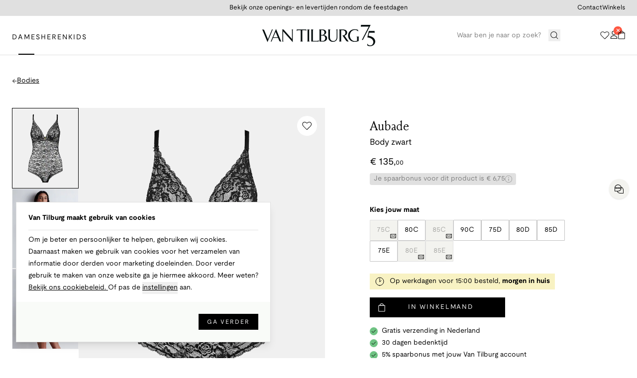

--- FILE ---
content_type: text/html;charset=utf-8
request_url: https://www.vantilburgonline.nl/p/body-zwart-98229
body_size: 133717
content:
<!DOCTYPE html><html  lang="nl"><head><meta charset="utf-8">
<meta name="viewport" content="width=device-width, initial-scale=1">
<title>Aubade Body zwart 98229 | Van Tilburg</title>
<link rel="preconnect" href="//www.googletagmanager.com">
<link rel="icon" type="image/x-icon" href="/favicon.ico">
<script type="application/ld+json">[{"@context":"https://schema.org","@type":"Organization","name":"Van Tilburg","url":"https://www.vantilburgonline.nl","logo":"https://www.vantilburgonline.nl/van-tilburg.svg","image":" ","email":"klantenservice@vantilburg.nl","telephone":"0412611288","address":{"@type":"PostalAddress","streetAddress":"Laar 8","addressLocality":"Nistelrode","addressRegion":" ","postalCode":"5388 HE","addressCountry":"NL"}},{"@context":"https://schema.org","@type":"WebSite","url":"https://www.vantilburgonline.nl","potentialAction":{"@type":"SearchAction","target":{"@type":"EntryPoint","urlTemplate":"https://www.vantilburgonline.nl/search?term={term}"},"query-input":"required name=term"}}]</script>
<meta name="description" content="Aubade Body zwart 98229 koop je bij Van Tilburg. ✓ Gratis thuisbezorgd ✓ Voor 15.00 besteld, morgen in huis ✓ Meer dan 800 topmerken">
<meta name="og:url" content="https://www.vantilburgonline.nl/p/body-zwart-98229">
<meta name="og:title" content="Aubade Body zwart 98229">
<meta name="og:description" content="Aubade Body zwart 98229 koop je bij Van Tilburg. ✓ Gratis thuisbezorgd ✓ Voor 15.00 besteld, morgen in huis ✓ Meer dan 800 topmerken">
<meta name="og:type" content="product">
<meta name="og:image" content="https://vtb-live.cdn.scayle.cloud/images/01ad00a8b78a4208e77bd22980d2c86d.jpeg">
<meta name="robots" content="index,follow">
<link rel="canonical" href="https://www.vantilburgonline.nl/p/body-zwart-98229" data-hid="e3fa780">
<script type="application/ld+json">{"@context":"https://schema.org","@type":"Product","url":"https://www.vantilburgonline.nl/p/body-zwart-98229","name":"Body zwart","image":["https://vtb-live.cdn.scayle.cloud/images/01ad00a8b78a4208e77bd22980d2c86d.jpeg?quality=75","https://vtb-live.cdn.scayle.cloud/images/5dab38e28047e4e516d9cdd78a84060d.jpeg?quality=75","https://vtb-live.cdn.scayle.cloud/images/c1b9e1db50f9109b0eb23d3bb590a364.jpeg?quality=75"],"description":"","brand":{"@type":"Brand","name":"Aubade"},"offers":{"@type":"Offer","priceCurrency":"EUR","price":"135.00","availability":"https://schema.org/InStock","itemCondition":"https://schema.org/NewCondition","hasMerchantReturnPolicy":{"@type":"MerchantReturnPolicy","applicableCountry":"NL","merchantReturnLink":"https://www.vantilburgonline.nl/c/klantenservice#retourneren-"},"shippingDetails":"Op werkdagen voor 15:00 besteld, morgen in huis"},"material":"82 % Polyamide, 18 % Elastaan","mpn":"2K86","pattern":"","color":"zwart","sku":"1485374-002"}</script>
<style>@font-face{font-display:swap;font-family:Moderat;font-style:normal;font-weight:400;src:url(/_nuxt/Moderat-400.Cx4vQ6HU.woff2) format("woff2")}@font-face{font-display:swap;font-family:Moderat;font-style:normal;font-weight:700;src:url(/_nuxt/Moderat-700.eAK4QuI7.woff2) format("woff2")}@font-face{font-display:swap;font-family:Moderat;font-style:italic;font-weight:100;src:url(/_nuxt/Moderat-100-italic.CCHwLFZN.woff2) format("woff2")}@font-face{font-display:swap;font-family:Louize;font-style:normal;font-weight:400;src:url(/_nuxt/Louize-400.Dvq5Bv_H.woff2) format("woff2")}</style>
<style>/*! tailwindcss v3.4.9 | MIT License | https://tailwindcss.com*/*,:after,:before{border:0 solid #e0e0e0;box-sizing:border-box}:after,:before{--tw-content:""}:host,html{line-height:1.5;-webkit-text-size-adjust:100%;font-family:ui-sans-serif,system-ui,sans-serif,Apple Color Emoji,Segoe UI Emoji,Segoe UI Symbol,Noto Color Emoji;font-feature-settings:normal;font-variation-settings:normal;-moz-tab-size:4;-o-tab-size:4;tab-size:4;-webkit-tap-highlight-color:transparent}body{line-height:inherit;margin:0}hr{border-top-width:1px;color:inherit;height:0}abbr:where([title]){-webkit-text-decoration:underline dotted;text-decoration:underline dotted}h1,h2,h3,h4,h5,h6{font-size:inherit;font-weight:inherit}a{color:inherit;text-decoration:inherit}b,strong{font-weight:bolder}code,kbd,pre,samp{font-family:ui-monospace,SFMono-Regular,Menlo,Monaco,Consolas,Liberation Mono,Courier New,monospace;font-feature-settings:normal;font-size:1em;font-variation-settings:normal}small{font-size:80%}sub,sup{font-size:75%;line-height:0;position:relative;vertical-align:baseline}sub{bottom:-.25em}sup{top:-.5em}table{border-collapse:collapse;border-color:inherit;text-indent:0}button,input,optgroup,select,textarea{color:inherit;font-family:inherit;font-feature-settings:inherit;font-size:100%;font-variation-settings:inherit;font-weight:inherit;letter-spacing:inherit;line-height:inherit;margin:0;padding:0}button,select{text-transform:none}button,input:where([type=button]),input:where([type=reset]),input:where([type=submit]){-webkit-appearance:button;background-color:transparent;background-image:none}:-moz-focusring{outline:auto}:-moz-ui-invalid{box-shadow:none}progress{vertical-align:baseline}::-webkit-inner-spin-button,::-webkit-outer-spin-button{height:auto}[type=search]{-webkit-appearance:textfield;outline-offset:-2px}::-webkit-search-decoration{-webkit-appearance:none}::-webkit-file-upload-button{-webkit-appearance:button;font:inherit}summary{display:list-item}blockquote,dd,dl,figure,h1,h2,h3,h4,h5,h6,hr,p,pre{margin:0}fieldset{margin:0}fieldset,legend{padding:0}menu,ol,ul{list-style:none;margin:0;padding:0}dialog{padding:0}textarea{resize:vertical}input::-moz-placeholder,textarea::-moz-placeholder{color:grey;opacity:1}input::placeholder,textarea::placeholder{color:grey;opacity:1}[role=button],button{cursor:pointer}:disabled{cursor:default}audio,canvas,embed,iframe,img,object,svg,video{display:block;vertical-align:middle}img,video{height:auto;max-width:100%}[hidden]{display:none}*,:after,:before{--tw-border-spacing-x:0;--tw-border-spacing-y:0;--tw-translate-x:0;--tw-translate-y:0;--tw-rotate:0;--tw-skew-x:0;--tw-skew-y:0;--tw-scale-x:1;--tw-scale-y:1;--tw-pan-x: ;--tw-pan-y: ;--tw-pinch-zoom: ;--tw-scroll-snap-strictness:proximity;--tw-gradient-from-position: ;--tw-gradient-via-position: ;--tw-gradient-to-position: ;--tw-ordinal: ;--tw-slashed-zero: ;--tw-numeric-figure: ;--tw-numeric-spacing: ;--tw-numeric-fraction: ;--tw-ring-inset: ;--tw-ring-offset-width:0px;--tw-ring-offset-color:#fff;--tw-ring-color:rgba(84,136,227,.5);--tw-ring-offset-shadow:0 0 #0000;--tw-ring-shadow:0 0 #0000;--tw-shadow:0 0 #0000;--tw-shadow-colored:0 0 #0000;--tw-blur: ;--tw-brightness: ;--tw-contrast: ;--tw-grayscale: ;--tw-hue-rotate: ;--tw-invert: ;--tw-saturate: ;--tw-sepia: ;--tw-drop-shadow: ;--tw-backdrop-blur: ;--tw-backdrop-brightness: ;--tw-backdrop-contrast: ;--tw-backdrop-grayscale: ;--tw-backdrop-hue-rotate: ;--tw-backdrop-invert: ;--tw-backdrop-opacity: ;--tw-backdrop-saturate: ;--tw-backdrop-sepia: ;--tw-contain-size: ;--tw-contain-layout: ;--tw-contain-paint: ;--tw-contain-style: }::backdrop{--tw-border-spacing-x:0;--tw-border-spacing-y:0;--tw-translate-x:0;--tw-translate-y:0;--tw-rotate:0;--tw-skew-x:0;--tw-skew-y:0;--tw-scale-x:1;--tw-scale-y:1;--tw-pan-x: ;--tw-pan-y: ;--tw-pinch-zoom: ;--tw-scroll-snap-strictness:proximity;--tw-gradient-from-position: ;--tw-gradient-via-position: ;--tw-gradient-to-position: ;--tw-ordinal: ;--tw-slashed-zero: ;--tw-numeric-figure: ;--tw-numeric-spacing: ;--tw-numeric-fraction: ;--tw-ring-inset: ;--tw-ring-offset-width:0px;--tw-ring-offset-color:#fff;--tw-ring-color:rgba(84,136,227,.5);--tw-ring-offset-shadow:0 0 #0000;--tw-ring-shadow:0 0 #0000;--tw-shadow:0 0 #0000;--tw-shadow-colored:0 0 #0000;--tw-blur: ;--tw-brightness: ;--tw-contrast: ;--tw-grayscale: ;--tw-hue-rotate: ;--tw-invert: ;--tw-saturate: ;--tw-sepia: ;--tw-drop-shadow: ;--tw-backdrop-blur: ;--tw-backdrop-brightness: ;--tw-backdrop-contrast: ;--tw-backdrop-grayscale: ;--tw-backdrop-hue-rotate: ;--tw-backdrop-invert: ;--tw-backdrop-opacity: ;--tw-backdrop-saturate: ;--tw-backdrop-sepia: ;--tw-contain-size: ;--tw-contain-layout: ;--tw-contain-paint: ;--tw-contain-style: }.container{margin-left:auto;margin-right:auto;padding-left:1.5rem;padding-right:1.5rem;width:100%}@media (min-width:1024px){.container{max-width:1024px}}@media (min-width:1324px){.container{max-width:1324px}}.container{max-width:100%}@media (min-width:640px){.container{max-width:640px}}@media (min-width:768px){.container{max-width:768px}}@media (min-width:1024px){.container{max-width:1382px}}@media (min-width:1280px){.container{max-width:1382px}}@media (min-width:1440px){.container{max-width:1382px}}.h1,h1{font-size:3.5rem}.h1,.h2,h1,h2{line-height:1.1;margin-bottom:1rem}.h2,h2{font-size:2.6875rem}.h3,h3{font-size:2.1875rem}.h3,.h4,h3,h4{line-height:1.1;margin-bottom:1rem}.h4,h4{font-size:1.625rem}.h5,h5{font-size:1.25rem;line-height:1.1}.h5,.h6,h5,h6{margin-bottom:1rem}.h6,h6{font-weight:700}blockquote{font-family:Louize,serif;font-size:1.875rem;line-height:1.1;quotes:"\201C""\201D""\2018""\2019"}blockquote p:before{content:open-quote}blockquote p:after{content:close-quote}ol:not([class]),ul:not([class]){margin-bottom:3rem;padding-left:3rem}ol:not([class]) li p,ul:not([class]) li p{margin:0}ul:not([class]){list-style-type:disc}ol:not([class]){list-style:auto}hr{margin-bottom:3rem}:checked+span{font-weight:700}.btn,.btn-default{align-items:center;border-width:1px;display:inline-flex;gap:.75rem;height:2.5rem;justify-content:space-between;position:relative;white-space:nowrap;--tw-border-opacity:1;border-color:rgb(255 255 255/var(--tw-border-opacity));--tw-bg-opacity:1;background-color:rgb(255 255 255/var(--tw-bg-opacity));font-size:.8125rem;letter-spacing:.12188rem;line-height:1;padding:.25rem 1rem;text-transform:uppercase;--tw-text-opacity:1;color:rgb(0 0 0/var(--tw-text-opacity));text-decoration-line:none}.btn span{margin-left:auto;margin-right:auto}.btn-reset{letter-spacing:0;padding:0;text-transform:none}.btn-reset,.btn-reset:not(:disabled):active,.btn-reset:not(:disabled):hover{background-color:transparent;border-style:none}.btn-ghost{--tw-border-opacity:1;border-color:rgb(0 0 0/var(--tw-border-opacity))}.btn-link{letter-spacing:0;padding:0;text-transform:none}.btn-link,.btn-link:not(:disabled):active,.btn-link:not(:disabled):hover{background-color:transparent;border-style:none}.btn-link{text-decoration-line:underline;text-underline-offset:4px}.btn-link:hover,ul .btn-link{text-decoration-line:none}.btn-link:hover{background:none!important}.btn-cta{--tw-border-opacity:1;border-color:rgb(0 0 0/var(--tw-border-opacity));--tw-bg-opacity:1;background-color:rgb(0 0 0/var(--tw-bg-opacity));--tw-text-opacity:1;color:rgb(255 255 255/var(--tw-text-opacity))}.btn-icon{letter-spacing:0;padding-left:.5rem;padding-right:.5rem}.btn-small{font-size:.75rem;height:2rem;line-height:1.1}.btn-xxs{border-radius:.125rem;font-size:.6875rem;height:1.5rem;line-height:1.1;padding:.25rem .5rem}.\!disabled,.disabled{pointer-events:none}.\!disabled,.btn:disabled,.disabled{border-color:rgba(0,0,0,.5);color:rgba(0,0,0,.5)}.btn-cta:disabled{background-color:rgba(0,0,0,.5);color:hsla(0,0%,100%,.5)}.btn:not(:disabled):hover{--tw-bg-opacity:1;background-color:rgb(255 255 255/var(--tw-bg-opacity))}@media (min-width:1024px){.btn:not(:disabled):hover{background-color:hsla(0,0%,100%,.6)}}.btn-cta:not(:disabled):hover{background-color:rgba(0,0,0,.8)}.btn:not(:disabled):active{--tw-border-opacity:1;border-color:rgb(0 0 0/var(--tw-border-opacity));--tw-bg-opacity:1;background-color:rgb(255 255 255/var(--tw-bg-opacity))}.btn-cta:not(:disabled):active{--tw-border-opacity:1;border-color:rgb(255 255 255/var(--tw-border-opacity));--tw-bg-opacity:1;background-color:rgb(0 0 0/var(--tw-bg-opacity))}.btn-ghost:not(:disabled):active{--tw-border-opacity:1;border-color:rgb(0 0 0/var(--tw-border-opacity));--tw-bg-opacity:1;background-color:rgb(255 255 255/var(--tw-bg-opacity))}.link,a{text-decoration-line:underline;text-underline-offset:4px}.link-no-underline,.link:hover,a:hover{text-decoration-line:none}.link-no-underline{text-underline-offset:4px}.link-no-underline:hover{background-color:transparent;border-style:none;text-decoration-line:underline}ul .link,ul a{text-decoration-line:none}.input,[multiple],[type=date],[type=datetime-local],[type=email],[type=month],[type=number],[type=password],[type=tel],[type=text],[type=time],[type=url],[type=week],textarea{-webkit-appearance:none;-moz-appearance:none;appearance:none;background-color:#fff;border-color:#6b7280;border-radius:0;font-size:1rem;line-height:1.5rem;--tw-shadow:0 0 #0000}.input:focus,[multiple]:focus,[type=date]:focus,[type=datetime-local]:focus,[type=email]:focus,[type=month]:focus,[type=number]:focus,[type=password]:focus,[type=tel]:focus,[type=text]:focus,[type=time]:focus,[type=url]:focus,[type=week]:focus,textarea:focus{outline:2px solid transparent;outline-offset:2px;--tw-ring-inset:var(--tw-empty,/*!*/ /*!*/);--tw-ring-offset-width:0px;--tw-ring-offset-color:#fff;--tw-ring-color:#2563eb;border-color:#2563eb;box-shadow:var(--tw-ring-offset-shadow),var(--tw-ring-shadow),var(--tw-shadow)}.input::-moz-placeholder,[multiple]::-moz-placeholder,[type=date]::-moz-placeholder,[type=datetime-local]::-moz-placeholder,[type=email]::-moz-placeholder,[type=month]::-moz-placeholder,[type=number]::-moz-placeholder,[type=password]::-moz-placeholder,[type=tel]::-moz-placeholder,[type=text]::-moz-placeholder,[type=time]::-moz-placeholder,[type=url]::-moz-placeholder,[type=week]::-moz-placeholder,textarea::-moz-placeholder{color:#6b7280;opacity:1}.input::placeholder,[multiple]::placeholder,[type=date]::placeholder,[type=datetime-local]::placeholder,[type=email]::placeholder,[type=month]::placeholder,[type=number]::placeholder,[type=password]::placeholder,[type=tel]::placeholder,[type=text]::placeholder,[type=time]::placeholder,[type=url]::placeholder,[type=week]::placeholder,textarea::placeholder{color:#6b7280;opacity:1}.input::-webkit-datetime-edit-fields-wrapper,[multiple]::-webkit-datetime-edit-fields-wrapper,[type=date]::-webkit-datetime-edit-fields-wrapper,[type=datetime-local]::-webkit-datetime-edit-fields-wrapper,[type=email]::-webkit-datetime-edit-fields-wrapper,[type=month]::-webkit-datetime-edit-fields-wrapper,[type=number]::-webkit-datetime-edit-fields-wrapper,[type=password]::-webkit-datetime-edit-fields-wrapper,[type=tel]::-webkit-datetime-edit-fields-wrapper,[type=text]::-webkit-datetime-edit-fields-wrapper,[type=time]::-webkit-datetime-edit-fields-wrapper,[type=url]::-webkit-datetime-edit-fields-wrapper,[type=week]::-webkit-datetime-edit-fields-wrapper,textarea::-webkit-datetime-edit-fields-wrapper{padding:0}.input::-webkit-date-and-time-value,[multiple]::-webkit-date-and-time-value,[type=date]::-webkit-date-and-time-value,[type=datetime-local]::-webkit-date-and-time-value,[type=email]::-webkit-date-and-time-value,[type=month]::-webkit-date-and-time-value,[type=number]::-webkit-date-and-time-value,[type=password]::-webkit-date-and-time-value,[type=tel]::-webkit-date-and-time-value,[type=text]::-webkit-date-and-time-value,[type=time]::-webkit-date-and-time-value,[type=url]::-webkit-date-and-time-value,[type=week]::-webkit-date-and-time-value,textarea::-webkit-date-and-time-value{min-height:1.5em}.input::-webkit-datetime-edit,.input::-webkit-datetime-edit-day-field,.input::-webkit-datetime-edit-hour-field,.input::-webkit-datetime-edit-meridiem-field,.input::-webkit-datetime-edit-millisecond-field,.input::-webkit-datetime-edit-minute-field,.input::-webkit-datetime-edit-month-field,.input::-webkit-datetime-edit-second-field,.input::-webkit-datetime-edit-year-field,[multiple]::-webkit-datetime-edit,[multiple]::-webkit-datetime-edit-day-field,[multiple]::-webkit-datetime-edit-hour-field,[multiple]::-webkit-datetime-edit-meridiem-field,[multiple]::-webkit-datetime-edit-millisecond-field,[multiple]::-webkit-datetime-edit-minute-field,[multiple]::-webkit-datetime-edit-month-field,[multiple]::-webkit-datetime-edit-second-field,[multiple]::-webkit-datetime-edit-year-field,[type=date]::-webkit-datetime-edit,[type=date]::-webkit-datetime-edit-day-field,[type=date]::-webkit-datetime-edit-hour-field,[type=date]::-webkit-datetime-edit-meridiem-field,[type=date]::-webkit-datetime-edit-millisecond-field,[type=date]::-webkit-datetime-edit-minute-field,[type=date]::-webkit-datetime-edit-month-field,[type=date]::-webkit-datetime-edit-second-field,[type=date]::-webkit-datetime-edit-year-field,[type=datetime-local]::-webkit-datetime-edit,[type=datetime-local]::-webkit-datetime-edit-day-field,[type=datetime-local]::-webkit-datetime-edit-hour-field,[type=datetime-local]::-webkit-datetime-edit-meridiem-field,[type=datetime-local]::-webkit-datetime-edit-millisecond-field,[type=datetime-local]::-webkit-datetime-edit-minute-field,[type=datetime-local]::-webkit-datetime-edit-month-field,[type=datetime-local]::-webkit-datetime-edit-second-field,[type=datetime-local]::-webkit-datetime-edit-year-field,[type=email]::-webkit-datetime-edit,[type=email]::-webkit-datetime-edit-day-field,[type=email]::-webkit-datetime-edit-hour-field,[type=email]::-webkit-datetime-edit-meridiem-field,[type=email]::-webkit-datetime-edit-millisecond-field,[type=email]::-webkit-datetime-edit-minute-field,[type=email]::-webkit-datetime-edit-month-field,[type=email]::-webkit-datetime-edit-second-field,[type=email]::-webkit-datetime-edit-year-field,[type=month]::-webkit-datetime-edit,[type=month]::-webkit-datetime-edit-day-field,[type=month]::-webkit-datetime-edit-hour-field,[type=month]::-webkit-datetime-edit-meridiem-field,[type=month]::-webkit-datetime-edit-millisecond-field,[type=month]::-webkit-datetime-edit-minute-field,[type=month]::-webkit-datetime-edit-month-field,[type=month]::-webkit-datetime-edit-second-field,[type=month]::-webkit-datetime-edit-year-field,[type=number]::-webkit-datetime-edit,[type=number]::-webkit-datetime-edit-day-field,[type=number]::-webkit-datetime-edit-hour-field,[type=number]::-webkit-datetime-edit-meridiem-field,[type=number]::-webkit-datetime-edit-millisecond-field,[type=number]::-webkit-datetime-edit-minute-field,[type=number]::-webkit-datetime-edit-month-field,[type=number]::-webkit-datetime-edit-second-field,[type=number]::-webkit-datetime-edit-year-field,[type=password]::-webkit-datetime-edit,[type=password]::-webkit-datetime-edit-day-field,[type=password]::-webkit-datetime-edit-hour-field,[type=password]::-webkit-datetime-edit-meridiem-field,[type=password]::-webkit-datetime-edit-millisecond-field,[type=password]::-webkit-datetime-edit-minute-field,[type=password]::-webkit-datetime-edit-month-field,[type=password]::-webkit-datetime-edit-second-field,[type=password]::-webkit-datetime-edit-year-field,[type=tel]::-webkit-datetime-edit,[type=tel]::-webkit-datetime-edit-day-field,[type=tel]::-webkit-datetime-edit-hour-field,[type=tel]::-webkit-datetime-edit-meridiem-field,[type=tel]::-webkit-datetime-edit-millisecond-field,[type=tel]::-webkit-datetime-edit-minute-field,[type=tel]::-webkit-datetime-edit-month-field,[type=tel]::-webkit-datetime-edit-second-field,[type=tel]::-webkit-datetime-edit-year-field,[type=text]::-webkit-datetime-edit,[type=text]::-webkit-datetime-edit-day-field,[type=text]::-webkit-datetime-edit-hour-field,[type=text]::-webkit-datetime-edit-meridiem-field,[type=text]::-webkit-datetime-edit-millisecond-field,[type=text]::-webkit-datetime-edit-minute-field,[type=text]::-webkit-datetime-edit-month-field,[type=text]::-webkit-datetime-edit-second-field,[type=text]::-webkit-datetime-edit-year-field,[type=time]::-webkit-datetime-edit,[type=time]::-webkit-datetime-edit-day-field,[type=time]::-webkit-datetime-edit-hour-field,[type=time]::-webkit-datetime-edit-meridiem-field,[type=time]::-webkit-datetime-edit-millisecond-field,[type=time]::-webkit-datetime-edit-minute-field,[type=time]::-webkit-datetime-edit-month-field,[type=time]::-webkit-datetime-edit-second-field,[type=time]::-webkit-datetime-edit-year-field,[type=url]::-webkit-datetime-edit,[type=url]::-webkit-datetime-edit-day-field,[type=url]::-webkit-datetime-edit-hour-field,[type=url]::-webkit-datetime-edit-meridiem-field,[type=url]::-webkit-datetime-edit-millisecond-field,[type=url]::-webkit-datetime-edit-minute-field,[type=url]::-webkit-datetime-edit-month-field,[type=url]::-webkit-datetime-edit-second-field,[type=url]::-webkit-datetime-edit-year-field,[type=week]::-webkit-datetime-edit,[type=week]::-webkit-datetime-edit-day-field,[type=week]::-webkit-datetime-edit-hour-field,[type=week]::-webkit-datetime-edit-meridiem-field,[type=week]::-webkit-datetime-edit-millisecond-field,[type=week]::-webkit-datetime-edit-minute-field,[type=week]::-webkit-datetime-edit-month-field,[type=week]::-webkit-datetime-edit-second-field,[type=week]::-webkit-datetime-edit-year-field,textarea::-webkit-datetime-edit,textarea::-webkit-datetime-edit-day-field,textarea::-webkit-datetime-edit-hour-field,textarea::-webkit-datetime-edit-meridiem-field,textarea::-webkit-datetime-edit-millisecond-field,textarea::-webkit-datetime-edit-minute-field,textarea::-webkit-datetime-edit-month-field,textarea::-webkit-datetime-edit-second-field,textarea::-webkit-datetime-edit-year-field{padding-bottom:0;padding-top:0}.input,[multiple],[type=date],[type=datetime-local],[type=email],[type=month],[type=number],[type=password],[type=tel],[type=text],[type=time],[type=url],[type=week],textarea{border-radius:.125rem;border-width:1px;height:2.5rem;margin-bottom:.75rem;margin-top:.5rem;width:100%;--tw-border-opacity:1;border-color:rgb(193 193 193/var(--tw-border-opacity));--tw-bg-opacity:1;background-color:rgb(255 255 255/var(--tw-bg-opacity));font-size:16px!important;padding:.5rem .75rem;text-align:left;--tw-text-opacity:1;color:rgb(0 0 0/var(--tw-text-opacity));--tw-ring-inset:inset}.input::-moz-placeholder,[multiple]::-moz-placeholder,[type=date]::-moz-placeholder,[type=datetime-local]::-moz-placeholder,[type=email]::-moz-placeholder,[type=month]::-moz-placeholder,[type=number]::-moz-placeholder,[type=password]::-moz-placeholder,[type=tel]::-moz-placeholder,[type=text]::-moz-placeholder,[type=time]::-moz-placeholder,[type=url]::-moz-placeholder,[type=week]::-moz-placeholder,textarea::-moz-placeholder{--tw-text-opacity:1;color:rgb(128 128 128/var(--tw-text-opacity))}.input::placeholder,[multiple]::placeholder,[type=date]::placeholder,[type=datetime-local]::placeholder,[type=email]::placeholder,[type=month]::placeholder,[type=number]::placeholder,[type=password]::placeholder,[type=tel]::placeholder,[type=text]::placeholder,[type=time]::placeholder,[type=url]::placeholder,[type=week]::placeholder,textarea::placeholder{--tw-text-opacity:1;color:rgb(128 128 128/var(--tw-text-opacity))}.input:hover,[multiple]:hover,[type=date]:hover,[type=datetime-local]:hover,[type=email]:hover,[type=month]:hover,[type=number]:hover,[type=password]:hover,[type=tel]:hover,[type=text]:hover,[type=time]:hover,[type=url]:hover,[type=week]:hover,textarea:hover{--tw-border-opacity:1;border-color:rgb(0 0 0/var(--tw-border-opacity));--tw-ring-offset-shadow:var(--tw-ring-inset) 0 0 0 var(--tw-ring-offset-width) var(--tw-ring-offset-color);--tw-ring-shadow:var(--tw-ring-inset) 0 0 0 calc(1px + var(--tw-ring-offset-width)) var(--tw-ring-color);box-shadow:var(--tw-ring-offset-shadow),var(--tw-ring-shadow),var(--tw-shadow,0 0 #0000);--tw-ring-opacity:1;--tw-ring-color:rgb(0 0 0/var(--tw-ring-opacity))}.input:focus,[multiple]:focus,[type=date]:focus,[type=datetime-local]:focus,[type=email]:focus,[type=month]:focus,[type=number]:focus,[type=password]:focus,[type=tel]:focus,[type=text]:focus,[type=time]:focus,[type=url]:focus,[type=week]:focus,textarea:focus{--tw-border-opacity:1;border-color:rgb(193 193 193/var(--tw-border-opacity));--tw-ring-offset-shadow:var(--tw-ring-inset) 0 0 0 var(--tw-ring-offset-width) var(--tw-ring-offset-color);--tw-ring-shadow:var(--tw-ring-inset) 0 0 0 calc(1px + var(--tw-ring-offset-width)) var(--tw-ring-color);box-shadow:var(--tw-ring-offset-shadow),var(--tw-ring-shadow),var(--tw-shadow,0 0 #0000);--tw-ring-opacity:1;--tw-ring-color:rgb(0 0 0/var(--tw-ring-opacity))}.input:disabled,[multiple]:disabled,[type=date]:disabled,[type=datetime-local]:disabled,[type=email]:disabled,[type=month]:disabled,[type=number]:disabled,[type=password]:disabled,[type=tel]:disabled,[type=text]:disabled,[type=time]:disabled,[type=url]:disabled,[type=week]:disabled,textarea:disabled{--tw-border-opacity:1;border-color:rgb(193 193 193/var(--tw-border-opacity));--tw-bg-opacity:1;background-color:rgb(243 243 239/var(--tw-bg-opacity))}.input:disabled::-moz-placeholder,[multiple]:disabled::-moz-placeholder,[type=date]:disabled::-moz-placeholder,[type=datetime-local]:disabled::-moz-placeholder,[type=email]:disabled::-moz-placeholder,[type=month]:disabled::-moz-placeholder,[type=number]:disabled::-moz-placeholder,[type=password]:disabled::-moz-placeholder,[type=tel]:disabled::-moz-placeholder,[type=text]:disabled::-moz-placeholder,[type=time]:disabled::-moz-placeholder,[type=url]:disabled::-moz-placeholder,[type=week]:disabled::-moz-placeholder,textarea:disabled::-moz-placeholder{color:hsla(0,0%,50%,.5)}.input:disabled::placeholder,[multiple]:disabled::placeholder,[type=date]:disabled::placeholder,[type=datetime-local]:disabled::placeholder,[type=email]:disabled::placeholder,[type=month]:disabled::placeholder,[type=number]:disabled::placeholder,[type=password]:disabled::placeholder,[type=tel]:disabled::placeholder,[type=text]:disabled::placeholder,[type=time]:disabled::placeholder,[type=url]:disabled::placeholder,[type=week]:disabled::placeholder,textarea:disabled::placeholder{color:hsla(0,0%,50%,.5)}.input:hover:disabled,[multiple]:hover:disabled,[type=date]:hover:disabled,[type=datetime-local]:hover:disabled,[type=email]:hover:disabled,[type=month]:hover:disabled,[type=number]:hover:disabled,[type=password]:hover:disabled,[type=tel]:hover:disabled,[type=text]:hover:disabled,[type=time]:hover:disabled,[type=url]:hover:disabled,[type=week]:hover:disabled,textarea:hover:disabled{--tw-ring-offset-shadow:var(--tw-ring-inset) 0 0 0 var(--tw-ring-offset-width) var(--tw-ring-offset-color);--tw-ring-shadow:var(--tw-ring-inset) 0 0 0 calc(var(--tw-ring-offset-width)) var(--tw-ring-color);box-shadow:var(--tw-ring-offset-shadow),var(--tw-ring-shadow),var(--tw-shadow,0 0 #0000)}@media (min-width:1024px){.input,[multiple],[type=date],[type=datetime-local],[type=email],[type=month],[type=number],[type=password],[type=tel],[type=text],[type=time],[type=url],[type=week],textarea{font-size:.875rem!important;line-height:1.1!important}}.\!input{-webkit-appearance:none;-moz-appearance:none;appearance:none;background-color:#fff;border-color:#6b7280;border-radius:0;font-size:1rem;line-height:1.5rem;--tw-shadow:0 0 #0000}.\!input:focus{outline:2px solid transparent;outline-offset:2px;--tw-ring-inset:var(--tw-empty,/*!*/ /*!*/);--tw-ring-offset-width:0px;--tw-ring-offset-color:#fff;--tw-ring-color:#2563eb;border-color:#2563eb;box-shadow:var(--tw-ring-offset-shadow),var(--tw-ring-shadow),var(--tw-shadow)}.\!input::-moz-placeholder{color:#6b7280;opacity:1}.\!input::placeholder{color:#6b7280;opacity:1}.\!input::-webkit-datetime-edit-fields-wrapper{padding:0}.\!input::-webkit-date-and-time-value{min-height:1.5em}.\!input::-webkit-datetime-edit,.\!input::-webkit-datetime-edit-day-field,.\!input::-webkit-datetime-edit-hour-field,.\!input::-webkit-datetime-edit-meridiem-field,.\!input::-webkit-datetime-edit-millisecond-field,.\!input::-webkit-datetime-edit-minute-field,.\!input::-webkit-datetime-edit-month-field,.\!input::-webkit-datetime-edit-second-field,.\!input::-webkit-datetime-edit-year-field{padding-bottom:0;padding-top:0}.\!input{border-radius:.125rem;border-width:1px;height:2.5rem;margin-bottom:.75rem;margin-top:.5rem;width:100%;--tw-border-opacity:1;border-color:rgb(193 193 193/var(--tw-border-opacity));--tw-bg-opacity:1;background-color:rgb(255 255 255/var(--tw-bg-opacity));font-size:16px!important;padding:.5rem .75rem;text-align:left;--tw-text-opacity:1;color:rgb(0 0 0/var(--tw-text-opacity));--tw-ring-inset:inset}.\!input::-moz-placeholder{--tw-text-opacity:1;color:rgb(128 128 128/var(--tw-text-opacity))}.\!input::placeholder{--tw-text-opacity:1;color:rgb(128 128 128/var(--tw-text-opacity))}.\!input:hover{border-color:rgb(0 0 0/var(--tw-border-opacity))}.\!input:focus,.\!input:hover{--tw-border-opacity:1;--tw-ring-offset-shadow:var(--tw-ring-inset) 0 0 0 var(--tw-ring-offset-width) var(--tw-ring-offset-color);--tw-ring-shadow:var(--tw-ring-inset) 0 0 0 calc(1px + var(--tw-ring-offset-width)) var(--tw-ring-color);box-shadow:var(--tw-ring-offset-shadow),var(--tw-ring-shadow),var(--tw-shadow,0 0 #0000);--tw-ring-opacity:1;--tw-ring-color:rgb(0 0 0/var(--tw-ring-opacity))}.\!input:disabled,.\!input:focus{border-color:rgb(193 193 193/var(--tw-border-opacity))}.\!input:disabled{--tw-border-opacity:1;--tw-bg-opacity:1;background-color:rgb(243 243 239/var(--tw-bg-opacity))}.\!input:disabled::-moz-placeholder{color:hsla(0,0%,50%,.5)}.\!input:disabled::placeholder{color:hsla(0,0%,50%,.5)}.\!input:hover:disabled{--tw-ring-offset-shadow:var(--tw-ring-inset) 0 0 0 var(--tw-ring-offset-width) var(--tw-ring-offset-color);--tw-ring-shadow:var(--tw-ring-inset) 0 0 0 calc(var(--tw-ring-offset-width)) var(--tw-ring-color);box-shadow:var(--tw-ring-offset-shadow),var(--tw-ring-shadow),var(--tw-shadow,0 0 #0000)}@media (min-width:1024px){.\!input{font-size:.875rem!important;line-height:1.1!important}}.input,[multiple],[type=date],[type=datetime-local],[type=email],[type=month],[type=number],[type=password],[type=tel],[type=text],[type=time],[type=url],[type=week],textarea{text-align:-webkit-left}.\!input{text-align:-webkit-left!important}textarea{height:auto}.select,select{border-radius:.125rem;border-width:1px;height:2.5rem;margin-bottom:.5rem;margin-top:.5rem;width:100%;--tw-border-opacity:1;border-color:rgb(193 193 193/var(--tw-border-opacity));--tw-bg-opacity:1;background-color:rgb(255 255 255/var(--tw-bg-opacity));background-image:none;font-size:.875rem;line-height:1.1;padding:.5rem .75rem;--tw-text-opacity:1;color:rgb(0 0 0/var(--tw-text-opacity));--tw-ring-inset:inset}.select::-moz-placeholder,select::-moz-placeholder{--tw-text-opacity:1;color:rgb(128 128 128/var(--tw-text-opacity))}.select::placeholder,select::placeholder{--tw-text-opacity:1;color:rgb(128 128 128/var(--tw-text-opacity))}.select:hover,select:hover{border-color:rgb(0 0 0/var(--tw-border-opacity))}.select:focus,.select:hover,select:focus,select:hover{--tw-border-opacity:1;--tw-ring-offset-shadow:var(--tw-ring-inset) 0 0 0 var(--tw-ring-offset-width) var(--tw-ring-offset-color);--tw-ring-shadow:var(--tw-ring-inset) 0 0 0 calc(1px + var(--tw-ring-offset-width)) var(--tw-ring-color);box-shadow:var(--tw-ring-offset-shadow),var(--tw-ring-shadow),var(--tw-shadow,0 0 #0000);--tw-ring-opacity:1;--tw-ring-color:rgb(0 0 0/var(--tw-ring-opacity))}.select:disabled,.select:focus,select:disabled,select:focus{border-color:rgb(193 193 193/var(--tw-border-opacity))}.select:disabled,select:disabled{--tw-border-opacity:1;--tw-bg-opacity:1;background-color:rgb(243 243 239/var(--tw-bg-opacity))}.select:disabled::-moz-placeholder,select:disabled::-moz-placeholder{color:hsla(0,0%,50%,.5)}.select:disabled::placeholder,select:disabled::placeholder{color:hsla(0,0%,50%,.5)}.select:hover:disabled,select:hover:disabled{--tw-ring-offset-shadow:var(--tw-ring-inset) 0 0 0 var(--tw-ring-offset-width) var(--tw-ring-offset-color);--tw-ring-shadow:var(--tw-ring-inset) 0 0 0 calc(var(--tw-ring-offset-width)) var(--tw-ring-color);box-shadow:var(--tw-ring-offset-shadow),var(--tw-ring-shadow),var(--tw-shadow,0 0 #0000)}.has-error label,.is-valid label{position:relative}.has-error label:after,.is-valid label:after{align-content:center;border-radius:9999px;content:var(--tw-content);display:flex;height:1rem;justify-content:center;line-height:1rem;position:absolute;right:1rem;top:2.75rem;width:1rem}.is-valid label:after{--tw-bg-opacity:1;background-color:rgb(93 232 139/var(--tw-bg-opacity));--tw-text-opacity:1;color:rgb(0 0 0/var(--tw-text-opacity));--tw-content:"";background-image:url("data:image/svg+xml;charset=utf-8,%3Csvg xmlns='http://www.w3.org/2000/svg' viewBox='0 0 16 16'%3E%3Cpath d='M12.207 4.793a1 1 0 0 1 0 1.414l-5 5a1 1 0 0 1-1.414 0l-2-2a1 1 0 0 1 1.414-1.414L6.5 9.086l4.293-4.293a1 1 0 0 1 1.414 0'/%3E%3C/svg%3E");content:var(--tw-content)}input::-webkit-date-and-time-value{display:block;text-align:left}.has-error [multiple],.has-error [type=date],.has-error [type=datetime-local],.has-error [type=email],.has-error [type=month],.has-error [type=number],.has-error [type=tel],.has-error [type=text],.has-error [type=time],.has-error [type=url],.has-error [type=week],.has-error select,.has-error textarea{--tw-border-opacity:1;background:#fff url("data:image/svg+xml;charset=utf-8,%3Csvg xmlns='http://www.w3.org/2000/svg' viewBox='0 0 16 16'%3E%3Cpath fill='%23FF5540' d='M8 0c4.4 0 8 3.6 8 8s-3.6 8-8 8-8-3.6-8-8 3.6-8 8-8'/%3E%3Cpath stroke='%23000' d='m5 5 6 6M5 11l6-6'/%3E%3C/svg%3E") no-repeat center right 11px /16px 16px;border-color:rgb(255 85 64/var(--tw-border-opacity))}.has-error [type=password]{--tw-border-opacity:1;border-color:rgb(255 85 64/var(--tw-border-opacity))}.has-error small{--tw-text-opacity:1;color:rgb(255 85 64/var(--tw-text-opacity))}[type=email]{background:#fff url("data:image/svg+xml;charset=utf-8,%3Csvg xmlns='http://www.w3.org/2000/svg' fill='none' viewBox='0 0 18 12'%3E%3Cpath stroke='currentColor' stroke-linecap='round' stroke-linejoin='round' d='M17 .5H1v11h16z'/%3E%3Cpath stroke='currentColor' stroke-linecap='round' stroke-linejoin='round' d='m4 3 5 4.34L14 3m1 6-2-2M3 9l2-2'/%3E%3C/svg%3E") no-repeat center right 11px /17px 12px}[type=search]{-webkit-appearance:none;-moz-appearance:none;appearance:none;border-radius:0;border-width:0;height:30px;width:100%;--tw-bg-opacity:1;background-color:rgb(255 255 255/var(--tw-bg-opacity));font-size:16px!important;outline-width:0!important;padding-left:.5rem;padding-right:.5rem}[type=search]::-moz-placeholder{--tw-text-opacity:1;color:rgb(128 128 128/var(--tw-text-opacity))}[type=search]::placeholder{--tw-text-opacity:1;color:rgb(128 128 128/var(--tw-text-opacity))}[type=search]:focus{--tw-ring-offset-shadow:var(--tw-ring-inset) 0 0 0 var(--tw-ring-offset-width) var(--tw-ring-offset-color);--tw-ring-shadow:var(--tw-ring-inset) 0 0 0 calc(1px + var(--tw-ring-offset-width)) var(--tw-ring-color);box-shadow:var(--tw-ring-offset-shadow),var(--tw-ring-shadow),var(--tw-shadow,0 0 #0000);--tw-ring-opacity:1;--tw-ring-color:rgb(193 193 193/var(--tw-ring-opacity))}@media (min-width:1024px){[type=search]{border-color:transparent;border-width:1px;font-size:.875rem!important;height:2.5rem;line-height:1.1!important;width:227px}[type=search]:focus,[type=search]:hover{--tw-border-opacity:1;border-color:rgb(0 0 0/var(--tw-border-opacity))}}[type=search]:focus,[type=search]:focus-visible,[type=search]:focus-within{box-shadow:none;outline:0}input[type=search]::-webkit-search-cancel-button,input[type=search]::-webkit-search-decoration,input[type=search]::-webkit-search-results-button,input[type=search]::-webkit-search-results-decoration{display:none}[type=checkbox],[type=radio]{-webkit-appearance:none;-moz-appearance:none;appearance:none;background-color:#fff;border:1px solid #c1c1c1;border-radius:2px;display:inline-block;flex:0 0 auto;height:20px;margin:0 8px 0 0;position:relative;top:1px;vertical-align:top;width:20px}[type=checkbox]:checked,[type=checkbox]:hover,[type=radio]:checked,[type=radio]:hover{border-color:#000}[type=radio]{background-clip:content-box;border-radius:50%;padding:5px}[type=radio]:checked{background-color:#000}[type=checkbox]:checked{background-image:url("data:image/svg+xml;charset=utf-8,%3Csvg xmlns='http://www.w3.org/2000/svg' viewBox='0 0 16 16'%3E%3Cpath d='M12.207 4.793a1 1 0 0 1 0 1.414l-5 5a1 1 0 0 1-1.414 0l-2-2a1 1 0 0 1 1.414-1.414L6.5 9.086l4.293-4.293a1 1 0 0 1 1.414 0'/%3E%3C/svg%3E");background-position:50%;background-repeat:no-repeat}.accesible{max-width:none}.accesible p{margin-bottom:1rem}.richtext :where(h1,h2,h3,h4,h5,h6){margin-top:3rem}.richtext :where(h1,h2,h3,h4,h5,h6):first-child{margin-top:0}.richtext .h1,.richtext h1{font-size:36px}.richtext .h2,.richtext h2{font-size:28px}.richtext .h3,.richtext h3{font-size:22px}.richtext .h4,.richtext h4{font-size:18px}.richtext .h5,.richtext h5{font-size:16px}.richtext .h6,.richtext h6{font-size:14px}.richtext :where(p,blockquote,table,hr){margin-bottom:1rem}.richtext :where(ul,ol){margin-bottom:1rem!important}.pattern{background:#e6e8f5 url(/_nuxt/van-tilburg-pattern.B4hdZsHj.svg?inline) repeat center -216px/651.6729px 172.3165px}@media screen and (min-width:1024px){body.ab200580 .ab-category.sticky-bottom{align-self:flex-end;bottom:2rem;position:sticky;z-index:10}body.ab200580 .ab-category.sticky-top{align-self:flex-start;position:sticky;top:167px;z-index:10}}@media screen and (min-width:1280px){body.ab200580 .ab-category.sticky-top{position:sticky;top:232px;z-index:10}}.sr-only{height:1px;margin:-1px;overflow:hidden;padding:0;position:absolute;width:1px;clip:rect(0,0,0,0);border-width:0;white-space:nowrap}.pointer-events-none{pointer-events:none}.pointer-events-auto{pointer-events:auto}.\!visible{visibility:visible!important}.visible{visibility:visible}.invisible{visibility:hidden}.\!static{position:static!important}.static{position:static}.fixed{position:fixed}.absolute{position:absolute}.relative{position:relative}.\!sticky{position:sticky!important}.sticky{position:sticky}.inset-0{inset:0}.inset-auto{inset:auto}.inset-x-0{left:0;right:0}.inset-x-6{left:1.5rem;right:1.5rem}.inset-x-\[0px\]{left:0;right:0}.inset-y-0{bottom:0;top:0}.inset-y-1{bottom:.25rem;top:.25rem}.-bottom-3{bottom:-.75rem}.-bottom-5{bottom:-1.25rem}.-left-6{left:-1.5rem}.-right-2{right:-.5rem}.-right-6{right:-1.5rem}.-top-2{top:-.5rem}.-top-5{top:-1.25rem}.bottom-0{bottom:0}.bottom-1\/2{bottom:50%}.bottom-10{bottom:2.5rem}.bottom-3{bottom:.75rem}.bottom-4{bottom:1rem}.bottom-6{bottom:1.5rem}.bottom-8{bottom:2rem}.bottom-\[-2px\]{bottom:-2px}.bottom-\[22px\]{bottom:22px}.bottom-\[50\%\]{bottom:50%}.bottom-auto{bottom:auto}.bottom-full{bottom:100%}.left-0{left:0}.left-1\/2{left:50%}.left-2{left:.5rem}.left-2\/4{left:50%}.left-6{left:1.5rem}.right-0{right:0}.right-1\/2{right:50%}.right-2{right:.5rem}.right-2\.5{right:.625rem}.right-20{right:5rem}.right-4{right:1rem}.right-5{right:1.25rem}.right-6{right:1.5rem}.right-8{right:2rem}.top-0{top:0}.top-1\/2{top:50%}.top-1\/3{top:33.333333%}.top-12{top:3rem}.top-14{top:3.5rem}.top-2{top:.5rem}.top-2\/4{top:50%}.top-4{top:1rem}.top-5{top:1.25rem}.top-6{top:1.5rem}.top-7{top:1.75rem}.top-8{top:2rem}.top-\[101\%\]{top:101%}.top-\[22px\]{top:22px}.top-\[40\%\]{top:40%}.top-\[57px\]{top:57px}.top-\[88px\]{top:88px}.top-\[98px\]{top:98px}.top-full{top:100%}.z-0{z-index:0}.z-10{z-index:10}.z-20{z-index:20}.z-30{z-index:30}.z-50{z-index:50}.z-60{z-index:60}.z-\[-1\]{z-index:-1}.z-\[100\]{z-index:100}.z-\[101\]{z-index:101}.z-\[1\]{z-index:1}.z-\[61\]{z-index:61}.order-1{order:1}.order-2{order:2}.order-3{order:3}.order-4{order:4}.col-span-1{grid-column:span 1/span 1}.col-span-10{grid-column:span 10/span 10}.col-span-11{grid-column:span 11/span 11}.col-span-12{grid-column:span 12/span 12}.col-span-2{grid-column:span 2/span 2}.col-span-3{grid-column:span 3/span 3}.col-span-4{grid-column:span 4/span 4}.col-span-5{grid-column:span 5/span 5}.col-span-6{grid-column:span 6/span 6}.col-span-7{grid-column:span 7/span 7}.col-span-8{grid-column:span 8/span 8}.col-span-9{grid-column:span 9/span 9}.col-start-1{grid-column-start:1}.col-start-2{grid-column-start:2}.row-span-2{grid-row:span 2/span 2}.row-start-1{grid-row-start:1}.row-start-4{grid-row-start:4}.row-start-5{grid-row-start:5}.row-start-\[10\]{grid-row-start:10}.float-left{float:left}.m-0{margin:0}.m-3{margin:.75rem}.m-4{margin:1rem}.m-5{margin:1.25rem}.m-auto{margin:auto}.\!-mx-4{margin-left:-1rem!important;margin-right:-1rem!important}.\!-mx-9{margin-left:-2.25rem!important;margin-right:-2.25rem!important}.-mx-3\.5{margin-left:-.875rem;margin-right:-.875rem}.-mx-5{margin-left:-1.25rem;margin-right:-1.25rem}.-mx-6{margin-left:-1.5rem;margin-right:-1.5rem}.-mx-8{margin-left:-2rem;margin-right:-2rem}.mx-0{margin-left:0;margin-right:0}.mx-2{margin-left:.5rem;margin-right:.5rem}.mx-4{margin-left:1rem;margin-right:1rem}.mx-5{margin-left:1.25rem;margin-right:1.25rem}.mx-6{margin-left:1.5rem;margin-right:1.5rem}.mx-\[\.125rem\]{margin-left:.125rem;margin-right:.125rem}.mx-auto{margin-left:auto;margin-right:auto}.my-0{margin-bottom:0;margin-top:0}.my-10{margin-bottom:2.5rem;margin-top:2.5rem}.my-11{margin-bottom:2.75rem;margin-top:2.75rem}.my-2{margin-bottom:.5rem;margin-top:.5rem}.my-20{margin-bottom:5rem;margin-top:5rem}.my-3{margin-bottom:.75rem;margin-top:.75rem}.my-4{margin-bottom:1rem;margin-top:1rem}.my-5{margin-bottom:1.25rem;margin-top:1.25rem}.my-6{margin-bottom:1.5rem;margin-top:1.5rem}.my-8{margin-bottom:2rem;margin-top:2rem}.my-auto{margin-bottom:auto;margin-top:auto}.\!mb-12{margin-bottom:3rem!important}.\!mb-20{margin-bottom:5rem!important}.\!ml-0{margin-left:0!important}.\!mr-0{margin-right:0!important}.-mb-14{margin-bottom:-3.5rem}.-mb-4{margin-bottom:-1rem}.-ml-0\.5{margin-left:-.125rem}.-ml-2{margin-left:-.5rem}.-ml-4{margin-left:-1rem}.-ml-6{margin-left:-1.5rem}.-ml-8{margin-left:-2rem}.-mr-1{margin-right:-.25rem}.-mr-8{margin-right:-2rem}.-mt-1{margin-top:-.25rem}.-mt-2{margin-top:-.5rem}.-mt-3{margin-top:-.75rem}.-mt-4{margin-top:-1rem}.-mt-5{margin-top:-1.25rem}.-mt-6{margin-top:-1.5rem}.-mt-8{margin-top:-2rem}.-mt-px{margin-top:-1px}.mb-0{margin-bottom:0}.mb-1{margin-bottom:.25rem}.mb-1\.5{margin-bottom:.375rem}.mb-10{margin-bottom:2.5rem}.mb-11{margin-bottom:2.75rem}.mb-12{margin-bottom:3rem}.mb-14{margin-bottom:3.5rem}.mb-16{margin-bottom:4rem}.mb-2{margin-bottom:.5rem}.mb-2\.5{margin-bottom:.625rem}.mb-20{margin-bottom:5rem}.mb-3{margin-bottom:.75rem}.mb-3\.5{margin-bottom:.875rem}.mb-4{margin-bottom:1rem}.mb-40{margin-bottom:10rem}.mb-5{margin-bottom:1.25rem}.mb-6{margin-bottom:1.5rem}.mb-7{margin-bottom:1.75rem}.mb-8{margin-bottom:2rem}.mb-9{margin-bottom:2.25rem}.mb-px{margin-bottom:1px}.ml-0{margin-left:0}.ml-0\.5{margin-left:.125rem}.ml-1{margin-left:.25rem}.ml-10{margin-left:2.5rem}.ml-2{margin-left:.5rem}.ml-2\.5{margin-left:.625rem}.ml-3{margin-left:.75rem}.ml-4{margin-left:1rem}.ml-6{margin-left:1.5rem}.ml-auto{margin-left:auto}.mr-0{margin-right:0}.mr-1{margin-right:.25rem}.mr-1\.5{margin-right:.375rem}.mr-10{margin-right:2.5rem}.mr-2{margin-right:.5rem}.mr-3{margin-right:.75rem}.mr-3\.5{margin-right:.875rem}.mr-4{margin-right:1rem}.mr-5{margin-right:1.25rem}.mr-6{margin-right:1.5rem}.mr-8{margin-right:2rem}.mr-auto{margin-right:auto}.mt-0{margin-top:0}.mt-0\.5{margin-top:.125rem}.mt-1{margin-top:.25rem}.mt-1\.5{margin-top:.375rem}.mt-10{margin-top:2.5rem}.mt-2{margin-top:.5rem}.mt-20{margin-top:5rem}.mt-3{margin-top:.75rem}.mt-4{margin-top:1rem}.mt-5{margin-top:1.25rem}.mt-6{margin-top:1.5rem}.mt-8{margin-top:2rem}.mt-\[112px\]{margin-top:112px}.mt-auto{margin-top:auto}.mt-px{margin-top:1px}.line-clamp-1{-webkit-line-clamp:1}.line-clamp-1,.line-clamp-4{display:-webkit-box;overflow:hidden;-webkit-box-orient:vertical}.line-clamp-4{-webkit-line-clamp:4}.line-clamp-5{display:-webkit-box;overflow:hidden;-webkit-box-orient:vertical;-webkit-line-clamp:5}.\!block{display:block!important}.block{display:block}.inline-block{display:inline-block}.inline{display:inline}.flex{display:flex}.inline-flex{display:inline-flex}.table{display:table}.grid{display:grid}.contents{display:contents}.\!hidden{display:none!important}.hidden{display:none}.\!aspect-\[720\/870\]{aspect-ratio:720/870!important}.aspect-1{aspect-ratio:1}.aspect-\[1\/1\]{aspect-ratio:1/1}.aspect-\[16\/9\]{aspect-ratio:16/9}.aspect-\[180\/240\]{aspect-ratio:180/240}.aspect-\[194\/117\]{aspect-ratio:194/117}.aspect-\[214\/173\]{aspect-ratio:214/173}.aspect-\[214\/280\]{aspect-ratio:214/280}.aspect-\[240\/290\]{aspect-ratio:240/290}.aspect-\[259\/106\]{aspect-ratio:259/106}.aspect-\[32\/40\]{aspect-ratio:32/40}.aspect-\[320\/380\]{aspect-ratio:320/380}.aspect-\[326\/460\]{aspect-ratio:326/460}.aspect-\[412\/309\]{aspect-ratio:412/309}.aspect-\[480\/580\]{aspect-ratio:480/580}.aspect-\[5\/6\]{aspect-ratio:5/6}.aspect-\[72\/87\]{aspect-ratio:72/87}.aspect-\[720\/870\]{aspect-ratio:720/870}.aspect-\[81\/17\]{aspect-ratio:81/17}.aspect-\[85\.6\/53\.98\]{aspect-ratio:85.6/53.98}.size-10{height:2.5rem;width:2.5rem}.size-16{height:4rem;width:4rem}.size-2{height:.5rem;width:.5rem}.size-2\.5{height:.625rem;width:.625rem}.size-20{height:5rem;width:5rem}.size-3{height:.75rem;width:.75rem}.size-4{height:1rem;width:1rem}.size-5{height:1.25rem;width:1.25rem}.size-6{height:1.5rem;width:1.5rem}.size-8{height:2rem;width:2rem}.size-\[16px\]{height:16px;width:16px}.size-\[90px\]{height:90px;width:90px}.size-full{height:100%;width:100%}.\!h-0{height:0!important}.\!h-\[95\%\]{height:95%!important}.\!h-full{height:100%!important}.h-0\.5{height:.125rem}.h-1{height:.25rem}.h-1\.5{height:.375rem}.h-10{height:2.5rem}.h-12{height:3rem}.h-16{height:4rem}.h-2{height:.5rem}.h-2\.5{height:.625rem}.h-20{height:5rem}.h-28{height:7rem}.h-3{height:.75rem}.h-3\.5{height:.875rem}.h-32{height:8rem}.h-4{height:1rem}.h-40{height:10rem}.h-5{height:1.25rem}.h-5\/6{height:83.333333%}.h-6{height:1.5rem}.h-7{height:1.75rem}.h-8{height:2rem}.h-80{height:20rem}.h-96{height:24rem}.h-\[100px\]{height:100px}.h-\[12px\]{height:12px}.h-\[13px\]{height:13px}.h-\[15px\]{height:15px}.h-\[16px\]{height:16px}.h-\[17px\]{height:17px}.h-\[18px\]{height:18px}.h-\[1lh\]{height:1lh}.h-\[1px\]{height:1px}.h-\[20px\]{height:20px}.h-\[28px\]{height:28px}.h-\[4lh\]{height:4lh}.h-\[50px\]{height:50px}.h-\[700px\]{height:700px}.h-\[9px\]{height:9px}.h-auto{height:auto}.h-full{height:100%}.h-screen{height:100vh;height:100dvh}.max-h-8{max-height:2rem}.max-h-\[214px\]{max-height:214px}.max-h-full{max-height:100%}.max-h-max{max-height:-moz-max-content;max-height:max-content}.min-h-\[225px\]{min-height:225px}.min-h-\[32px\]{min-height:32px}.min-h-min{min-height:-moz-min-content;min-height:min-content}.min-h-screen{min-height:100vh}.\!w-\[95\%\]{width:95%!important}.\!w-auto{width:auto!important}.\!w-full{width:100%!important}.w-1{width:.25rem}.w-1\.5{width:.375rem}.w-1\/2{width:50%}.w-1\/3{width:33.333333%}.w-1\/4{width:25%}.w-1\/5{width:20%}.w-10{width:2.5rem}.w-11\/12{width:91.666667%}.w-12{width:3rem}.w-14{width:3.5rem}.w-16{width:4rem}.w-2{width:.5rem}.w-2\.5{width:.625rem}.w-2\/3{width:66.666667%}.w-20{width:5rem}.w-24{width:6rem}.w-28{width:7rem}.w-3{width:.75rem}.w-3\.5{width:.875rem}.w-3\/4{width:75%}.w-3\/5{width:60%}.w-32{width:8rem}.w-36{width:9rem}.w-4{width:1rem}.w-40{width:10rem}.w-48{width:12rem}.w-5{width:1.25rem}.w-5\/12{width:41.666667%}.w-5\/6{width:83.333333%}.w-52{width:13rem}.w-6{width:1.5rem}.w-60{width:15rem}.w-64{width:16rem}.w-7{width:1.75rem}.w-7\/12{width:58.333333%}.w-72{width:18rem}.w-8{width:2rem}.w-80{width:20rem}.w-\[100px\]{width:100px}.w-\[100vw\]{width:100vw}.w-\[120px\]{width:120px}.w-\[125px\]{width:125px}.w-\[1276px\]{width:1276px}.w-\[134px\]{width:134px}.w-\[14px\]{width:14px}.w-\[155px\]{width:155px}.w-\[15px\]{width:15px}.w-\[17px\]{width:17px}.w-\[18p\]{width:18p}.w-\[18px\]{width:18px}.w-\[19px\]{width:19px}.w-\[20px\]{width:20px}.w-\[259px\]{width:259px}.w-\[86px\]{width:86px}.w-\[90\%\]{width:90%}.w-\[90px\]{width:90px}.w-\[calc\(100\%_-_24px\)\]{width:calc(100% - 24px)}.w-auto{width:auto}.w-full{width:100%}.w-max{width:-moz-max-content;width:max-content}.w-screen{width:100vw}.min-w-\[124px\]{min-width:124px}.min-w-\[2ch\]{min-width:2ch}.min-w-\[320px\]{min-width:320px}.min-w-\[4\.75rem\]{min-width:4.75rem}.min-w-\[56px\]{min-width:56px}.min-w-\[80px\]{min-width:80px}.min-w-full{min-width:100%}.min-w-max{min-width:-moz-max-content;min-width:max-content}.max-w-2xl{max-width:42rem}.max-w-3xl{max-width:48rem}.max-w-6xl{max-width:72rem}.max-w-\[33\.75rem\]{max-width:33.75rem}.max-w-\[540px\]{max-width:540px}.max-w-\[628px\]{max-width:628px}.max-w-full{max-width:100%}.max-w-lg{max-width:32rem}.max-w-md{max-width:28rem}.max-w-none{max-width:none}.max-w-prose{max-width:65ch}.max-w-xl{max-width:36rem}.max-w-xs{max-width:20rem}.flex-1{flex:1 1 0%}.flex-\[calc\(50\%_-_8px\)\]{flex:calc(50% - 8px)}.flex-auto{flex:1 1 auto}.flex-none{flex:none}.shrink-0{flex-shrink:0}.grow{flex-grow:1}.basis-3\/6{flex-basis:50%}.basis-full{flex-basis:100%}.\!translate-x-0{--tw-translate-x:0px!important;transform:translate(var(--tw-translate-x),var(--tw-translate-y)) rotate(var(--tw-rotate)) skewX(var(--tw-skew-x)) skewY(var(--tw-skew-y)) scaleX(var(--tw-scale-x)) scaleY(var(--tw-scale-y))!important}.-translate-x-1\/2,.-translate-x-2\/4{--tw-translate-x:-50%}.-translate-x-1\/2,.-translate-x-2\/4,.-translate-x-full{transform:translate(var(--tw-translate-x),var(--tw-translate-y)) rotate(var(--tw-rotate)) skewX(var(--tw-skew-x)) skewY(var(--tw-skew-y)) scaleX(var(--tw-scale-x)) scaleY(var(--tw-scale-y))}.-translate-x-full{--tw-translate-x:-100%}.-translate-y-1\/2{--tw-translate-y:-50%}.-translate-y-1\/2,.-translate-y-1\/3{transform:translate(var(--tw-translate-x),var(--tw-translate-y)) rotate(var(--tw-rotate)) skewX(var(--tw-skew-x)) skewY(var(--tw-skew-y)) scaleX(var(--tw-scale-x)) scaleY(var(--tw-scale-y))}.-translate-y-1\/3{--tw-translate-y:-33.333333%}.-translate-y-2\/4{--tw-translate-y:-50%}.-translate-y-2\/4,.-translate-y-full{transform:translate(var(--tw-translate-x),var(--tw-translate-y)) rotate(var(--tw-rotate)) skewX(var(--tw-skew-x)) skewY(var(--tw-skew-y)) scaleX(var(--tw-scale-x)) scaleY(var(--tw-scale-y))}.-translate-y-full{--tw-translate-y:-100%}.translate-x-0{--tw-translate-x:0px}.translate-x-0,.translate-x-1\/2{transform:translate(var(--tw-translate-x),var(--tw-translate-y)) rotate(var(--tw-rotate)) skewX(var(--tw-skew-x)) skewY(var(--tw-skew-y)) scaleX(var(--tw-scale-x)) scaleY(var(--tw-scale-y))}.translate-x-1\/2{--tw-translate-x:50%}.translate-x-4{--tw-translate-x:1rem}.translate-x-4,.translate-x-full{transform:translate(var(--tw-translate-x),var(--tw-translate-y)) rotate(var(--tw-rotate)) skewX(var(--tw-skew-x)) skewY(var(--tw-skew-y)) scaleX(var(--tw-scale-x)) scaleY(var(--tw-scale-y))}.translate-x-full{--tw-translate-x:100%}.translate-y-0{--tw-translate-y:0px}.translate-y-0,.translate-y-1{transform:translate(var(--tw-translate-x),var(--tw-translate-y)) rotate(var(--tw-rotate)) skewX(var(--tw-skew-x)) skewY(var(--tw-skew-y)) scaleX(var(--tw-scale-x)) scaleY(var(--tw-scale-y))}.translate-y-1{--tw-translate-y:0.25rem}.translate-y-1\/2{--tw-translate-y:50%}.translate-y-1\/2,.translate-y-2{transform:translate(var(--tw-translate-x),var(--tw-translate-y)) rotate(var(--tw-rotate)) skewX(var(--tw-skew-x)) skewY(var(--tw-skew-y)) scaleX(var(--tw-scale-x)) scaleY(var(--tw-scale-y))}.translate-y-2{--tw-translate-y:0.5rem}.translate-y-2\/3{--tw-translate-y:66.666667%}.translate-y-2\/3,.translate-y-full{transform:translate(var(--tw-translate-x),var(--tw-translate-y)) rotate(var(--tw-rotate)) skewX(var(--tw-skew-x)) skewY(var(--tw-skew-y)) scaleX(var(--tw-scale-x)) scaleY(var(--tw-scale-y))}.translate-y-full{--tw-translate-y:100%}.-rotate-45{--tw-rotate:-45deg}.-rotate-45,.rotate-180{transform:translate(var(--tw-translate-x),var(--tw-translate-y)) rotate(var(--tw-rotate)) skewX(var(--tw-skew-x)) skewY(var(--tw-skew-y)) scaleX(var(--tw-scale-x)) scaleY(var(--tw-scale-y))}.rotate-180{--tw-rotate:180deg}.rotate-90{--tw-rotate:90deg}.rotate-90,.rotate-\[-7deg\]{transform:translate(var(--tw-translate-x),var(--tw-translate-y)) rotate(var(--tw-rotate)) skewX(var(--tw-skew-x)) skewY(var(--tw-skew-y)) scaleX(var(--tw-scale-x)) scaleY(var(--tw-scale-y))}.rotate-\[-7deg\]{--tw-rotate:-7deg}.scale-100{--tw-scale-x:1;--tw-scale-y:1}.scale-100,.scale-125{transform:translate(var(--tw-translate-x),var(--tw-translate-y)) rotate(var(--tw-rotate)) skewX(var(--tw-skew-x)) skewY(var(--tw-skew-y)) scaleX(var(--tw-scale-x)) scaleY(var(--tw-scale-y))}.scale-125{--tw-scale-x:1.25;--tw-scale-y:1.25}.scale-150{--tw-scale-x:1.5;--tw-scale-y:1.5}.scale-150,.transform{transform:translate(var(--tw-translate-x),var(--tw-translate-y)) rotate(var(--tw-rotate)) skewX(var(--tw-skew-x)) skewY(var(--tw-skew-y)) scaleX(var(--tw-scale-x)) scaleY(var(--tw-scale-y))}.\!transform-none{transform:none!important}.animate-\[pulse-white_2s_infinite\]{animation:pulse-white 2s infinite}@keyframes pulse{50%{opacity:.5}}.animate-pulse{animation:pulse 2s cubic-bezier(.4,0,.6,1) infinite}@keyframes spin{to{transform:rotate(1turn)}}.animate-spin{animation:spin 1s linear infinite}.cursor-not-allowed{cursor:not-allowed}.cursor-pointer{cursor:pointer}.cursor-text{cursor:text}.cursor-zoom-in{cursor:zoom-in}.cursor-zoom-out{cursor:zoom-out}.select-none{-webkit-user-select:none;-moz-user-select:none;user-select:none}.resize{resize:both}.snap-x{scroll-snap-type:x var(--tw-scroll-snap-strictness)}.snap-mandatory{--tw-scroll-snap-strictness:mandatory}.snap-start{scroll-snap-align:start}.snap-center{scroll-snap-align:center}.snap-always{scroll-snap-stop:always}.scroll-mt-80{scroll-margin-top:20rem}.list-inside{list-style-position:inside}.list-disc{list-style-type:disc}.list-none{list-style-type:none}.appearance-none{-webkit-appearance:none;-moz-appearance:none;appearance:none}.grid-flow-dense{grid-auto-flow:dense}.grid-cols-12{grid-template-columns:repeat(12,minmax(0,1fr))}.grid-cols-2{grid-template-columns:repeat(2,minmax(0,1fr))}.grid-cols-3-justified{grid-template-columns:1fr auto 1fr}.grid-cols-4{grid-template-columns:repeat(4,minmax(0,1fr))}.flex-row{flex-direction:row}.flex-row-reverse{flex-direction:row-reverse}.flex-col{flex-direction:column}.flex-col-reverse{flex-direction:column-reverse}.flex-wrap{flex-wrap:wrap}.flex-nowrap{flex-wrap:nowrap}.items-start{align-items:flex-start}.items-end{align-items:flex-end}.items-center{align-items:center}.items-stretch{align-items:stretch}.justify-start{justify-content:flex-start}.justify-end{justify-content:flex-end}.justify-center{justify-content:center}.justify-between{justify-content:space-between}.justify-items-center{justify-items:center}.\!gap-0{gap:0!important}.\!gap-1{gap:.25rem!important}.gap-0{gap:0}.gap-1{gap:.25rem}.gap-1\.5{gap:.375rem}.gap-2{gap:.5rem}.gap-2\.5{gap:.625rem}.gap-3{gap:.75rem}.gap-3\.5{gap:.875rem}.gap-4{gap:1rem}.gap-5{gap:1.25rem}.gap-6{gap:1.5rem}.gap-7{gap:1.75rem}.gap-8{gap:2rem}.gap-\[5px\]{gap:5px}.gap-x-2{-moz-column-gap:.5rem;column-gap:.5rem}.gap-x-2\.5{-moz-column-gap:.625rem;column-gap:.625rem}.gap-x-4{-moz-column-gap:1rem;column-gap:1rem}.gap-y-2{row-gap:.5rem}.gap-y-4{row-gap:1rem}.gap-y-6{row-gap:1.5rem}.gap-y-8{row-gap:2rem}.space-x-1>:not([hidden])~:not([hidden]){--tw-space-x-reverse:0;margin-left:calc(.25rem*(1 - var(--tw-space-x-reverse)));margin-right:calc(.25rem*var(--tw-space-x-reverse))}.space-x-2>:not([hidden])~:not([hidden]){--tw-space-x-reverse:0;margin-left:calc(.5rem*(1 - var(--tw-space-x-reverse)));margin-right:calc(.5rem*var(--tw-space-x-reverse))}.space-x-4>:not([hidden])~:not([hidden]){--tw-space-x-reverse:0;margin-left:calc(1rem*(1 - var(--tw-space-x-reverse)));margin-right:calc(1rem*var(--tw-space-x-reverse))}.space-y-2>:not([hidden])~:not([hidden]){--tw-space-y-reverse:0;margin-bottom:calc(.5rem*var(--tw-space-y-reverse));margin-top:calc(.5rem*(1 - var(--tw-space-y-reverse)))}.space-y-3>:not([hidden])~:not([hidden]){--tw-space-y-reverse:0;margin-bottom:calc(.75rem*var(--tw-space-y-reverse));margin-top:calc(.75rem*(1 - var(--tw-space-y-reverse)))}.space-y-6>:not([hidden])~:not([hidden]){--tw-space-y-reverse:0;margin-bottom:calc(1.5rem*var(--tw-space-y-reverse));margin-top:calc(1.5rem*(1 - var(--tw-space-y-reverse)))}.divide-y>:not([hidden])~:not([hidden]){--tw-divide-y-reverse:0;border-bottom-width:calc(1px*var(--tw-divide-y-reverse));border-top-width:calc(1px*(1 - var(--tw-divide-y-reverse)))}.divide-gray-300>:not([hidden])~:not([hidden]){--tw-divide-opacity:1;border-color:rgb(193 193 193/var(--tw-divide-opacity))}.divide-gray-500>:not([hidden])~:not([hidden]){--tw-divide-opacity:1;border-color:rgb(107 114 128/var(--tw-divide-opacity))}.self-start{align-self:flex-start}.self-end{align-self:flex-end}.justify-self-start{justify-self:start}.justify-self-end{justify-self:end}.justify-self-center{justify-self:center}.overflow-auto{overflow:auto}.overflow-hidden{overflow:hidden}.overflow-scroll{overflow:scroll}.overflow-x-auto{overflow-x:auto}.overflow-y-auto{overflow-y:auto}.overflow-x-hidden{overflow-x:hidden}.overflow-y-hidden{overflow-y:hidden}.overflow-x-scroll{overflow-x:scroll}.overscroll-contain{overscroll-behavior:contain}.overscroll-none{overscroll-behavior:none}.overscroll-x-contain{overscroll-behavior-x:contain}.truncate{overflow:hidden;white-space:nowrap}.text-ellipsis,.truncate{text-overflow:ellipsis}.whitespace-nowrap{white-space:nowrap}.whitespace-pre-line{white-space:pre-line}.break-all{word-break:break-all}.\!rounded{border-radius:.25rem!important}.\!rounded-full{border-radius:9999px!important}.rounded{border-radius:.25rem}.rounded-\[1px\]{border-radius:1px}.rounded-\[50\%\]{border-radius:50%}.rounded-full{border-radius:9999px}.rounded-lg{border-radius:.5rem}.rounded-md{border-radius:.375rem}.rounded-sm{border-radius:.125rem}.rounded-xl{border-radius:.75rem}.rounded-t-md{border-top-left-radius:.375rem;border-top-right-radius:.375rem}.rounded-t-none{border-top-left-radius:0;border-top-right-radius:0}.rounded-t-xl{border-top-left-radius:.75rem;border-top-right-radius:.75rem}.\!border-0{border-width:0!important}.border{border-width:1px}.border-0{border-width:0}.border-2{border-width:2px}.border-8{border-width:8px}.border-y{border-top-width:1px}.border-b,.border-y{border-bottom-width:1px}.border-b-0{border-bottom-width:0}.border-l{border-left-width:1px}.border-l-2{border-left-width:2px}.border-r-\[14px\]{border-right-width:14px}.border-t{border-top-width:1px}.border-t-0{border-top-width:0}.border-t-2{border-top-width:2px}.border-t-\[14px\]{border-top-width:14px}.border-t-\[50px\]{border-top-width:50px}.border-solid{border-style:solid}.border-none{border-style:none}.\!border-black{--tw-border-opacity:1!important;border-color:rgb(0 0 0/var(--tw-border-opacity))!important}.\!border-gray-200{--tw-border-opacity:1!important;border-color:rgb(224 224 224/var(--tw-border-opacity))!important}.\!border-gray-500{--tw-border-opacity:1!important;border-color:rgb(107 114 128/var(--tw-border-opacity))!important}.border-black{--tw-border-opacity:1;border-color:rgb(0 0 0/var(--tw-border-opacity))}.border-brand-blue{--tw-border-opacity:1;border-color:rgb(84 136 227/var(--tw-border-opacity))}.border-gray-200{--tw-border-opacity:1;border-color:rgb(224 224 224/var(--tw-border-opacity))}.border-gray-300{--tw-border-opacity:1;border-color:rgb(193 193 193/var(--tw-border-opacity))}.border-gray-400{--tw-border-opacity:1;border-color:rgb(128 128 128/var(--tw-border-opacity))}.border-gray-500{--tw-border-opacity:1;border-color:rgb(107 114 128/var(--tw-border-opacity))}.border-gray-600{--tw-border-opacity:1;border-color:rgb(75 85 99/var(--tw-border-opacity))}.border-gray-700{--tw-border-opacity:1;border-color:rgb(55 65 81/var(--tw-border-opacity))}.border-gray-900{--tw-border-opacity:1;border-color:rgb(17 24 39/var(--tw-border-opacity))}.border-primary{--tw-border-opacity:1;border-color:rgb(255 20 147/var(--tw-border-opacity))}.border-red-500{--tw-border-opacity:1;border-color:rgb(255 85 64/var(--tw-border-opacity))}.border-secondary{--tw-border-opacity:1;border-color:rgb(204 255 21/var(--tw-border-opacity))}.border-transparent{border-color:transparent}.border-white{--tw-border-opacity:1;border-color:rgb(255 255 255/var(--tw-border-opacity))}.border-x-transparent{border-left-color:transparent;border-right-color:transparent}.border-b-black{--tw-border-opacity:1;border-bottom-color:rgb(0 0 0/var(--tw-border-opacity))}.border-b-secondary{--tw-border-opacity:1;border-bottom-color:rgb(204 255 21/var(--tw-border-opacity))}.border-b-transparent{border-bottom-color:transparent}.border-b-white{--tw-border-opacity:1;border-bottom-color:rgb(255 255 255/var(--tw-border-opacity))}.border-r-gray-200{--tw-border-opacity:1;border-right-color:rgb(224 224 224/var(--tw-border-opacity))}.border-r-transparent{border-right-color:transparent}.border-t-gray-200{--tw-border-opacity:1;border-top-color:rgb(224 224 224/var(--tw-border-opacity))}.border-t-gray-400{--tw-border-opacity:1;border-top-color:rgb(128 128 128/var(--tw-border-opacity))}.border-t-gray-500{--tw-border-opacity:1;border-top-color:rgb(107 114 128/var(--tw-border-opacity))}.border-t-transparent{border-top-color:transparent}.border-t-white{--tw-border-opacity:1;border-top-color:rgb(255 255 255/var(--tw-border-opacity))}.\!bg-black{background-color:rgb(0 0 0/var(--tw-bg-opacity))!important}.\!bg-black,.\!bg-white{--tw-bg-opacity:1!important}.\!bg-white{background-color:rgb(255 255 255/var(--tw-bg-opacity))!important}.bg-\[\#EEBFF4\]{--tw-bg-opacity:1;background-color:rgb(238 191 244/var(--tw-bg-opacity))}.bg-\[\#e6e8f5\]{--tw-bg-opacity:1;background-color:rgb(230 232 245/var(--tw-bg-opacity))}.bg-black{--tw-bg-opacity:1;background-color:rgb(0 0 0/var(--tw-bg-opacity))}.bg-black\/10{background-color:rgba(0,0,0,.1)}.bg-black\/25{background-color:rgba(0,0,0,.25)}.bg-black\/50{background-color:rgba(0,0,0,.5)}.bg-blue-50{--tw-bg-opacity:1;background-color:rgb(229 232 244/var(--tw-bg-opacity))}.bg-blue-500{--tw-bg-opacity:1;background-color:rgb(84 136 227/var(--tw-bg-opacity))}.bg-blue-500\/20{background-color:rgba(84,136,227,.2)}.bg-brand-blue{--tw-bg-opacity:1;background-color:rgb(84 136 227/var(--tw-bg-opacity))}.bg-gray-100{--tw-bg-opacity:1;background-color:rgb(243 243 239/var(--tw-bg-opacity))}.bg-gray-150{--tw-bg-opacity:1;background-color:rgb(240 240 240/var(--tw-bg-opacity))}.bg-gray-200{--tw-bg-opacity:1;background-color:rgb(224 224 224/var(--tw-bg-opacity))}.bg-gray-300{--tw-bg-opacity:1;background-color:rgb(193 193 193/var(--tw-bg-opacity))}.bg-gray-400{--tw-bg-opacity:1;background-color:rgb(128 128 128/var(--tw-bg-opacity))}.bg-gray-50{--tw-bg-opacity:1;background-color:rgb(249 251 248/var(--tw-bg-opacity))}.bg-gray-500{--tw-bg-opacity:1;background-color:rgb(107 114 128/var(--tw-bg-opacity))}.bg-gray-600{--tw-bg-opacity:1;background-color:rgb(75 85 99/var(--tw-bg-opacity))}.bg-gray-600\/40{background-color:rgba(75,85,99,.4)}.bg-gray-800{--tw-bg-opacity:1;background-color:rgb(31 41 55/var(--tw-bg-opacity))}.bg-green-100{--tw-bg-opacity:1;background-color:rgb(201 246 216/var(--tw-bg-opacity))}.bg-green-400{--tw-bg-opacity:1;background-color:rgb(93 232 139/var(--tw-bg-opacity))}.bg-green-500{--tw-bg-opacity:1;background-color:rgb(111 195 131/var(--tw-bg-opacity))}.bg-inherit{background-color:inherit}.bg-orange-400{--tw-bg-opacity:1;background-color:rgb(250 162 48/var(--tw-bg-opacity))}.bg-primary{--tw-bg-opacity:1;background-color:rgb(255 20 147/var(--tw-bg-opacity))}.bg-primary\/50{background-color:rgba(255,20,147,.5)}.bg-red-100{--tw-bg-opacity:1;background-color:rgb(255 198 191/var(--tw-bg-opacity))}.bg-red-100\/10{background-color:hsla(7,100%,87%,.1)}.bg-red-500{--tw-bg-opacity:1;background-color:rgb(255 85 64/var(--tw-bg-opacity))}.bg-secondary{--tw-bg-opacity:1;background-color:rgb(204 255 21/var(--tw-bg-opacity))}.bg-transparent{background-color:transparent}.bg-white{--tw-bg-opacity:1;background-color:rgb(255 255 255/var(--tw-bg-opacity))}.bg-white\/0{background-color:hsla(0,0%,100%,0)}.bg-yellow-100{--tw-bg-opacity:1;background-color:rgb(248 242 195/var(--tw-bg-opacity))}.bg-yellow-200{--tw-bg-opacity:1;background-color:rgb(252 242 160/var(--tw-bg-opacity))}.bg-yellow-300{--tw-bg-opacity:1;background-color:rgb(255 229 45/var(--tw-bg-opacity))}.bg-yellow-900{--tw-bg-opacity:1;background-color:rgb(117 86 51/var(--tw-bg-opacity))}.bg-gradient-to-t{background-image:linear-gradient(to top,var(--tw-gradient-stops))}.bg-none{background-image:none}.from-white{--tw-gradient-from:#fff var(--tw-gradient-from-position);--tw-gradient-to:hsla(0,0%,100%,0) var(--tw-gradient-to-position);--tw-gradient-stops:var(--tw-gradient-from),var(--tw-gradient-to)}.fill-black{fill:#000}.fill-current{fill:currentColor}.fill-gray-300{fill:#c1c1c1}.stroke-black{stroke:#000}.stroke-current{stroke:currentColor}.stroke-white{stroke:#fff}.object-contain{-o-object-fit:contain;object-fit:contain}.object-cover{-o-object-fit:cover;object-fit:cover}.\!p-0{padding:0!important}.\!p-3\.5{padding:.875rem!important}.p-0{padding:0}.p-0\.5{padding:.125rem}.p-1{padding:.25rem}.p-10{padding:2.5rem}.p-12{padding:3rem}.p-2{padding:.5rem}.p-3{padding:.75rem}.p-3\.5{padding:.875rem}.p-4{padding:1rem}.p-5{padding:1.25rem}.p-6{padding:1.5rem}.p-8{padding:2rem}.p-\[0\.9rem\]{padding:.9rem}.p-\[15\%\]{padding:15%}.\!px-\[11px\]{padding-left:11px!important;padding-right:11px!important}.px-0{padding-left:0;padding-right:0}.px-1{padding-left:.25rem;padding-right:.25rem}.px-1\.5{padding-left:.375rem;padding-right:.375rem}.px-10{padding-left:2.5rem;padding-right:2.5rem}.px-2{padding-left:.5rem;padding-right:.5rem}.px-2\.5{padding-left:.625rem;padding-right:.625rem}.px-28{padding-left:7rem;padding-right:7rem}.px-3{padding-left:.75rem;padding-right:.75rem}.px-3\.5{padding-left:.875rem;padding-right:.875rem}.px-4{padding-left:1rem;padding-right:1rem}.px-5{padding-left:1.25rem;padding-right:1.25rem}.px-6{padding-left:1.5rem;padding-right:1.5rem}.px-8{padding-left:2rem;padding-right:2rem}.px-9{padding-left:2.25rem;padding-right:2.25rem}.px-\[18px\]{padding-left:18px;padding-right:18px}.px-\[5px\]{padding-left:5px;padding-right:5px}.py-0{padding-bottom:0;padding-top:0}.py-0\.5{padding-bottom:.125rem;padding-top:.125rem}.py-1{padding-bottom:.25rem;padding-top:.25rem}.py-1\.5{padding-bottom:.375rem;padding-top:.375rem}.py-10{padding-bottom:2.5rem;padding-top:2.5rem}.py-12{padding-bottom:3rem;padding-top:3rem}.py-14{padding-bottom:3.5rem;padding-top:3.5rem}.py-2{padding-bottom:.5rem;padding-top:.5rem}.py-2\.5{padding-bottom:.625rem;padding-top:.625rem}.py-20{padding-bottom:5rem;padding-top:5rem}.py-3{padding-bottom:.75rem;padding-top:.75rem}.py-3\.5{padding-bottom:.875rem;padding-top:.875rem}.py-4{padding-bottom:1rem;padding-top:1rem}.py-5{padding-bottom:1.25rem;padding-top:1.25rem}.py-6{padding-bottom:1.5rem;padding-top:1.5rem}.py-7{padding-bottom:1.75rem;padding-top:1.75rem}.py-8{padding-bottom:2rem;padding-top:2rem}.py-\[0\.825rem\]{padding-bottom:.825rem;padding-top:.825rem}.\!pl-0{padding-left:0!important}.pb-0{padding-bottom:0}.pb-1{padding-bottom:.25rem}.pb-10{padding-bottom:2.5rem}.pb-14{padding-bottom:3.5rem}.pb-2{padding-bottom:.5rem}.pb-2\.5{padding-bottom:.625rem}.pb-28{padding-bottom:7rem}.pb-4{padding-bottom:1rem}.pb-5{padding-bottom:1.25rem}.pb-6{padding-bottom:1.5rem}.pb-7{padding-bottom:1.75rem}.pb-8{padding-bottom:2rem}.pb-9{padding-bottom:2.25rem}.pb-\[119\%\]{padding-bottom:119%}.pb-\[88\%\]{padding-bottom:88%}.pb-px{padding-bottom:1px}.pl-1{padding-left:.25rem}.pl-10{padding-left:2.5rem}.pl-24{padding-left:6rem}.pl-4{padding-left:1rem}.pl-5{padding-left:1.25rem}.pl-6{padding-left:1.5rem}.pr-2{padding-right:.5rem}.pr-3{padding-right:.75rem}.pr-6{padding-right:1.5rem}.pt-0{padding-top:0}.pt-10{padding-top:2.5rem}.pt-12{padding-top:3rem}.pt-2{padding-top:.5rem}.pt-2\.5{padding-top:.625rem}.pt-3{padding-top:.75rem}.pt-4{padding-top:1rem}.pt-5{padding-top:1.25rem}.pt-6{padding-top:1.5rem}.pt-8{padding-top:2rem}.pt-\[88px\]{padding-top:88px}.text-left{text-align:left}.text-center{text-align:center}.text-right{text-align:right}.text-start{text-align:start}.align-bottom{vertical-align:bottom}.font-body{font-family:Moderat,sans-serif}.font-heading{font-family:Louize,serif}.text-2xl{font-size:1.25rem;line-height:1.1}.text-2xl\/none{font-size:1.25rem;line-height:1}.text-2xl\/tight{font-size:1.25rem;line-height:1.25}.text-2xs{font-size:.6875rem;line-height:1.1}.text-2xs\/snug{font-size:.6875rem;line-height:1.375}.text-3xl{font-size:1.4375rem;line-height:1.1}.text-3xs{font-size:.625rem;line-height:1.1}.text-4xl{font-size:1.625rem;line-height:1.1}.text-4xl\/none{font-size:1.625rem;line-height:1}.text-5xl{font-size:1.875rem;line-height:1.1}.text-6xl{font-size:2.1875rem;line-height:1.1}.text-6xl\/none{font-size:2.1875rem;line-height:1}.text-7xl,.text-7xl\/\[1\.1\]{font-size:2.6875rem;line-height:1.1}.text-8xl{font-size:3.5rem;line-height:1.1}.text-\[10px\]{font-size:10px}.text-\[7px\]{font-size:7px}.text-\[8px\]{font-size:8px}.text-base{font-size:.875rem;line-height:1.1}.text-base\/6{font-size:.875rem;line-height:1.5rem}.text-base\/none{font-size:.875rem;line-height:1}.text-lg{font-size:.9375rem;line-height:1.1}.text-sm{font-size:.8125rem;line-height:1.1}.text-sm\/none{font-size:.8125rem;line-height:1}.text-xl{font-size:1.0625rem;line-height:1.1}.text-xl\/tight{font-size:1.0625rem;line-height:1.25}.text-xs{font-size:.75rem;line-height:1.1}.text-xs\/none{font-size:.75rem;line-height:1}.\!font-bold{font-weight:700!important}.\!font-normal{font-weight:400!important}.font-bold{font-weight:700}.font-inherit{font-weight:inherit}.font-light{font-weight:300}.font-medium{font-weight:500}.font-normal{font-weight:400}.font-semibold{font-weight:600}.font-thin{font-weight:100}.uppercase{text-transform:uppercase}.lowercase{text-transform:lowercase}.\!capitalize{text-transform:capitalize!important}.capitalize{text-transform:capitalize}.\!normal-case{text-transform:none!important}.normal-case{text-transform:none}.italic{font-style:italic}.tabular-nums{--tw-numeric-spacing:tabular-nums;font-variant-numeric:var(--tw-ordinal) var(--tw-slashed-zero) var(--tw-numeric-figure) var(--tw-numeric-spacing) var(--tw-numeric-fraction)}.leading-5{line-height:1.25rem}.leading-6{line-height:1.5rem}.leading-8{line-height:2rem}.leading-\[0\.875rem\]{line-height:.875rem}.leading-\[1\.6\]{line-height:1.6}.leading-\[160\%\]{line-height:160%}.leading-none{line-height:1}.leading-normal{line-height:1.5}.leading-relaxed{line-height:1.625}.leading-snug{line-height:1.375}.leading-tight{line-height:1.25}.\!tracking-wide{letter-spacing:.025em!important}.tracking-\[\.15em\]{letter-spacing:.15em}.tracking-normal{letter-spacing:0}.tracking-tight{letter-spacing:-.025em}.tracking-wide{letter-spacing:.025em}.tracking-widest{letter-spacing:.12188rem}.\!text-black{--tw-text-opacity:1!important;color:rgb(0 0 0/var(--tw-text-opacity))!important}.\!text-green-500{--tw-text-opacity:1!important;color:rgb(111 195 131/var(--tw-text-opacity))!important}.text-black{--tw-text-opacity:1;color:rgb(0 0 0/var(--tw-text-opacity))}.text-black\/30{color:rgba(0,0,0,.3)}.text-black\/60{color:rgba(0,0,0,.6)}.text-blue-500,.text-brand-blue{--tw-text-opacity:1;color:rgb(84 136 227/var(--tw-text-opacity))}.text-brand-red{--tw-text-opacity:1;color:rgb(255 85 64/var(--tw-text-opacity))}.text-gray-200{--tw-text-opacity:1;color:rgb(224 224 224/var(--tw-text-opacity))}.text-gray-300{--tw-text-opacity:1;color:rgb(193 193 193/var(--tw-text-opacity))}.text-gray-400{--tw-text-opacity:1;color:rgb(128 128 128/var(--tw-text-opacity))}.text-gray-500{--tw-text-opacity:1;color:rgb(107 114 128/var(--tw-text-opacity))}.text-gray-700{--tw-text-opacity:1;color:rgb(55 65 81/var(--tw-text-opacity))}.text-gray-800{--tw-text-opacity:1;color:rgb(31 41 55/var(--tw-text-opacity))}.text-green-300{--tw-text-opacity:1;color:rgb(67 156 88/var(--tw-text-opacity))}.text-green-400{--tw-text-opacity:1;color:rgb(93 232 139/var(--tw-text-opacity))}.text-green-500{--tw-text-opacity:1;color:rgb(111 195 131/var(--tw-text-opacity))}.text-inherit{color:inherit}.text-primary{--tw-text-opacity:1;color:rgb(255 20 147/var(--tw-text-opacity))}.text-red-500{--tw-text-opacity:1;color:rgb(255 85 64/var(--tw-text-opacity))}.text-secondary{--tw-text-opacity:1;color:rgb(204 255 21/var(--tw-text-opacity))}.text-white{--tw-text-opacity:1;color:rgb(255 255 255/var(--tw-text-opacity))}.text-yellow-900{--tw-text-opacity:1;color:rgb(117 86 51/var(--tw-text-opacity))}.underline{text-decoration-line:underline}.line-through{text-decoration-line:line-through}.no-underline{text-decoration-line:none}.underline-offset-4{text-underline-offset:4px}.antialiased{-webkit-font-smoothing:antialiased;-moz-osx-font-smoothing:grayscale}.opacity-0{opacity:0}.opacity-100{opacity:1}.opacity-25{opacity:.25}.opacity-30{opacity:.3}.opacity-40{opacity:.4}.opacity-50{opacity:.5}.opacity-60{opacity:.6}.mix-blend-multiply{mix-blend-mode:multiply}.mix-blend-darken{mix-blend-mode:darken}.shadow{--tw-shadow:0 1px 3px 0 rgba(0,0,0,.1),0 1px 2px -1px rgba(0,0,0,.1);--tw-shadow-colored:0 1px 3px 0 var(--tw-shadow-color),0 1px 2px -1px var(--tw-shadow-color)}.shadow,.shadow-\[0_2px_8px_0_rgba\(0\2c 0\2c 0\2c 0\.08\)\]{box-shadow:var(--tw-ring-offset-shadow,0 0 #0000),var(--tw-ring-shadow,0 0 #0000),var(--tw-shadow)}.shadow-\[0_2px_8px_0_rgba\(0\2c 0\2c 0\2c 0\.08\)\]{--tw-shadow:0 2px 8px 0 rgba(0,0,0,.08);--tw-shadow-colored:0 2px 8px 0 var(--tw-shadow-color)}.shadow-inner{--tw-shadow:inset 0 2px 4px 0 rgba(0,0,0,.05);--tw-shadow-colored:inset 0 2px 4px 0 var(--tw-shadow-color)}.shadow-inner,.shadow-lg{box-shadow:var(--tw-ring-offset-shadow,0 0 #0000),var(--tw-ring-shadow,0 0 #0000),var(--tw-shadow)}.shadow-lg{--tw-shadow:0 10px 15px -3px rgba(0,0,0,.1),0 4px 6px -4px rgba(0,0,0,.1);--tw-shadow-colored:0 10px 15px -3px var(--tw-shadow-color),0 4px 6px -4px var(--tw-shadow-color)}.shadow-md{--tw-shadow:0 4px 6px -1px rgba(0,0,0,.1),0 2px 4px -2px rgba(0,0,0,.1);--tw-shadow-colored:0 4px 6px -1px var(--tw-shadow-color),0 2px 4px -2px var(--tw-shadow-color)}.shadow-md,.shadow-sm{box-shadow:var(--tw-ring-offset-shadow,0 0 #0000),var(--tw-ring-shadow,0 0 #0000),var(--tw-shadow)}.shadow-sm{--tw-shadow:0 1px 2px 0 rgba(0,0,0,.05);--tw-shadow-colored:0 1px 2px 0 var(--tw-shadow-color)}.shadow-xl{--tw-shadow:0 20px 25px -5px rgba(0,0,0,.1),0 8px 10px -6px rgba(0,0,0,.1);--tw-shadow-colored:0 20px 25px -5px var(--tw-shadow-color),0 8px 10px -6px var(--tw-shadow-color);box-shadow:var(--tw-ring-offset-shadow,0 0 #0000),var(--tw-ring-shadow,0 0 #0000),var(--tw-shadow)}.outline-none{outline:2px solid transparent;outline-offset:2px}.ring-1{--tw-ring-offset-shadow:var(--tw-ring-inset) 0 0 0 var(--tw-ring-offset-width) var(--tw-ring-offset-color);--tw-ring-shadow:var(--tw-ring-inset) 0 0 0 calc(1px + var(--tw-ring-offset-width)) var(--tw-ring-color);box-shadow:var(--tw-ring-offset-shadow),var(--tw-ring-shadow),var(--tw-shadow,0 0 #0000)}.ring-gray-300{--tw-ring-opacity:1;--tw-ring-color:rgb(193 193 193/var(--tw-ring-opacity))}.blur{--tw-blur:blur(8px);filter:var(--tw-blur) var(--tw-brightness) var(--tw-contrast) var(--tw-grayscale) var(--tw-hue-rotate) var(--tw-invert) var(--tw-saturate) var(--tw-sepia) var(--tw-drop-shadow)}.\!filter{filter:var(--tw-blur) var(--tw-brightness) var(--tw-contrast) var(--tw-grayscale) var(--tw-hue-rotate) var(--tw-invert) var(--tw-saturate) var(--tw-sepia) var(--tw-drop-shadow)!important}.filter{filter:var(--tw-blur) var(--tw-brightness) var(--tw-contrast) var(--tw-grayscale) var(--tw-hue-rotate) var(--tw-invert) var(--tw-saturate) var(--tw-sepia) var(--tw-drop-shadow)}.transition{transition-duration:.15s;transition-property:color,background-color,border-color,text-decoration-color,fill,stroke,opacity,box-shadow,transform,filter,-webkit-backdrop-filter;transition-property:color,background-color,border-color,text-decoration-color,fill,stroke,opacity,box-shadow,transform,filter,backdrop-filter;transition-property:color,background-color,border-color,text-decoration-color,fill,stroke,opacity,box-shadow,transform,filter,backdrop-filter,-webkit-backdrop-filter;transition-timing-function:cubic-bezier(.4,0,.2,1)}.transition-all{transition-duration:.15s;transition-property:all;transition-timing-function:cubic-bezier(.4,0,.2,1)}.transition-colors{transition-duration:.15s;transition-property:color,background-color,border-color,text-decoration-color,fill,stroke;transition-timing-function:cubic-bezier(.4,0,.2,1)}.transition-opacity{transition-duration:.15s;transition-property:opacity;transition-timing-function:cubic-bezier(.4,0,.2,1)}.transition-transform{transition-duration:.15s;transition-property:transform;transition-timing-function:cubic-bezier(.4,0,.2,1)}.delay-100{transition-delay:.1s}.delay-75{transition-delay:75ms}.duration-0{transition-duration:0s}.duration-100{transition-duration:.1s}.duration-200{transition-duration:.2s}.duration-300{transition-duration:.3s}.duration-500{transition-duration:.5s}.duration-75{transition-duration:75ms}.ease-in{transition-timing-function:cubic-bezier(.4,0,1,1)}.ease-in-out{transition-timing-function:cubic-bezier(.4,0,.2,1)}.ease-linear{transition-timing-function:linear}.ease-out{transition-timing-function:cubic-bezier(0,0,.2,1)}.anchor-scrolling-none{overflow-anchor:none}.scrollbar-hide{scrollbar-width:none}.scrollbar-hide::-webkit-scrollbar{display:none}.visually-hidden{position:absolute;clip:rect(1px,1px,1px,1px);border:0;clip-path:inset(0 0 99.9% 99.9%);height:1px;overflow:hidden;padding:0;width:1px}.clip-path-inset{clip-path:inset(0)}.\[transition\:opacity_300ms\2c transform_450ms\]{transition:opacity .3s,transform .45s}html{overflow-x:hidden;width:100vw}pre{max-width:100%;overflow:auto;white-space:pre-wrap;word-break:break-all}svg{flex:0 0 auto}summary{cursor:pointer;list-style:none}summary::-webkit-details-marker{display:none}summary>*{display:inline}details summary svg:first-of-type{display:none}details summary svg:last-of-type{display:inline-block}details[open] summary svg:last-of-type{display:none}details[open] summary svg:first-of-type{display:inline-block}label{cursor:pointer}[id]{scroll-margin-top:12rem}header[id]{scroll-margin-top:0}.badge{left:.5rem;top:-.5rem}.badge,.badge>span{position:absolute}.badge>span{align-items:center;border-radius:9999px;display:flex;height:17px;justify-content:center;min-width:17px;width:auto;--tw-bg-opacity:1;background-color:rgb(255 86 64/var(--tw-bg-opacity));font-size:11px;font-weight:700;letter-spacing:-.025em;padding-left:.25rem;padding-right:.25rem;--tw-text-opacity:1;color:rgb(255 255 255/var(--tw-text-opacity))}.badge__account{display:flex}.badge__wishlist{display:flex;right:-.625rem;top:-.625rem}.mobile__nav .badge__wishlist{left:1.5rem;top:.125rem}.badge__basket{display:flex;right:-.625rem;top:-.625rem}.current__badge-basket,.current__badge-wishlist{display:none}.login__slide-in--login{z-index:40}.login__slide-in--login form>div,.login__slide-in--login>div,.login__slide-in--login>div>div{all:revert}.login__slide-in--login>div>div{font-size:.9375rem;line-height:1.1;line-height:1.5;text-align:left}.login__slide-in--login>div>div:last-child>div{border-top-width:1px;margin-top:1.75rem;--tw-border-opacity:1;border-color:rgb(224 224 224/var(--tw-border-opacity));padding-top:1.75rem}.login__slide-in--login [type=submit]{width:100%}.login__slide-in--register{font-family:Moderat,sans-serif;font-size:.875rem;line-height:1.1;text-align:left}.login__slide-in--register [type=submit]{width:100%}@media (min-width:768px){.md\:container{margin-left:auto;margin-right:auto;padding-left:1.5rem;padding-right:1.5rem;width:100%}@media (min-width:1024px){.md\:container{max-width:1024px}}@media (min-width:1324px){.md\:container{max-width:1324px}}.md\:aspect-none{padding-bottom:0;position:static}.md\:aspect-none>*{bottom:auto;height:auto;left:auto;position:static;right:auto;top:auto;width:auto}.md\:container{max-width:100%}@media (min-width:640px){.md\:container{max-width:640px}}@media (min-width:768px){.md\:container{max-width:768px}}@media (min-width:1024px){.md\:container{max-width:1382px}}@media (min-width:1280px){.md\:container{max-width:1382px}}@media (min-width:1440px){.md\:container{max-width:1382px}}.md\:btn{align-items:center;border-width:1px;display:inline-flex;gap:.75rem;height:2.5rem;justify-content:space-between;position:relative;white-space:nowrap;--tw-border-opacity:1;border-color:rgb(255 255 255/var(--tw-border-opacity));--tw-bg-opacity:1;background-color:rgb(255 255 255/var(--tw-bg-opacity));font-size:.8125rem;letter-spacing:.12188rem;line-height:1;padding:.25rem 1rem;text-transform:uppercase;--tw-text-opacity:1;color:rgb(0 0 0/var(--tw-text-opacity));text-decoration-line:none}.md\:btn span{margin-left:auto;margin-right:auto}.md\:btn-ghost{--tw-border-opacity:1;border-color:rgb(0 0 0/var(--tw-border-opacity))}.md\:btn:disabled{border-color:rgba(0,0,0,.5);color:rgba(0,0,0,.5)}.md\:btn:not(:disabled):hover{--tw-bg-opacity:1;background-color:rgb(255 255 255/var(--tw-bg-opacity))}@media (min-width:1024px){.md\:btn:not(:disabled):hover{background-color:hsla(0,0%,100%,.6)}}.md\:btn-ghost:not(:disabled):active,.md\:btn:not(:disabled):active{--tw-border-opacity:1;border-color:rgb(0 0 0/var(--tw-border-opacity));--tw-bg-opacity:1;background-color:rgb(255 255 255/var(--tw-bg-opacity))}.md\:pattern{background:#e6e8f5 url(/_nuxt/van-tilburg-pattern.B4hdZsHj.svg?inline) repeat center -216px/651.6729px 172.3165px}}@media (min-width:1024px){.lg\:container{margin-left:auto;margin-right:auto;padding-left:1.5rem;padding-right:1.5rem;width:100%}@media (min-width:1024px){.lg\:container{max-width:1024px}}@media (min-width:1324px){.lg\:container{max-width:1324px}}.lg\:container{max-width:100%}@media (min-width:640px){.lg\:container{max-width:640px}}@media (min-width:768px){.lg\:container{max-width:768px}}@media (min-width:1024px){.lg\:container{max-width:1382px}}@media (min-width:1280px){.lg\:container{max-width:1382px}}@media (min-width:1440px){.lg\:container{max-width:1382px}}.lg\:pattern{background:#e6e8f5 url(/_nuxt/van-tilburg-pattern.B4hdZsHj.svg?inline) repeat center -216px/651.6729px 172.3165px}}@media (min-width:1280px){.xl\:btn-link{letter-spacing:0;padding:0;text-transform:none}.xl\:btn-link,.xl\:btn-link:not(:disabled):active,.xl\:btn-link:not(:disabled):hover{background-color:transparent;border-style:none}.xl\:btn-link{text-decoration-line:underline;text-underline-offset:4px}.xl\:btn-link:hover,ul .xl\:btn-link{text-decoration-line:none}.xl\:btn-link:hover{background:none!important}}.placeholder\:text-black::-moz-placeholder{--tw-text-opacity:1;color:rgb(0 0 0/var(--tw-text-opacity))}.placeholder\:text-black::placeholder{--tw-text-opacity:1;color:rgb(0 0 0/var(--tw-text-opacity))}.placeholder\:text-red-500::-moz-placeholder{--tw-text-opacity:1;color:rgb(255 85 64/var(--tw-text-opacity))}.placeholder\:text-red-500::placeholder{--tw-text-opacity:1;color:rgb(255 85 64/var(--tw-text-opacity))}.placeholder\:text-secondary::-moz-placeholder{--tw-text-opacity:1;color:rgb(204 255 21/var(--tw-text-opacity))}.placeholder\:text-secondary::placeholder{--tw-text-opacity:1;color:rgb(204 255 21/var(--tw-text-opacity))}.placeholder\:text-white::-moz-placeholder{--tw-text-opacity:1;color:rgb(255 255 255/var(--tw-text-opacity))}.placeholder\:text-white::placeholder{--tw-text-opacity:1;color:rgb(255 255 255/var(--tw-text-opacity))}.before\:absolute:before{content:var(--tw-content);position:absolute}.before\:top-2\/4:before{content:var(--tw-content);top:50%}.before\:w-6:before{content:var(--tw-content);width:1.5rem}.before\:-translate-x-2\/4:before{content:var(--tw-content);--tw-translate-x:-50%;transform:translate(var(--tw-translate-x),var(--tw-translate-y)) rotate(var(--tw-rotate)) skewX(var(--tw-skew-x)) skewY(var(--tw-skew-y)) scaleX(var(--tw-scale-x)) scaleY(var(--tw-scale-y))}.before\:border-t:before{border-top-width:1px;content:var(--tw-content)}.before\:border-solid:before{border-style:solid;content:var(--tw-content)}.before\:border-t-\[black\]:before{content:var(--tw-content);--tw-border-opacity:1;border-top-color:rgb(0 0 0/var(--tw-border-opacity))}.before\:font-bold:before{content:var(--tw-content);font-weight:700}.before\:content-\[\'\'\]:before{--tw-content:"";content:var(--tw-content)}.before\:content-\[attr\(data-th\)\]:before{--tw-content:attr(data-th);content:var(--tw-content)}.after\:absolute:after{content:var(--tw-content);position:absolute}.after\:bottom-0:after{bottom:0;content:var(--tw-content)}.after\:left-0:after{content:var(--tw-content);left:0}.after\:left-1\/2:after{content:var(--tw-content);left:50%}.after\:top-0:after{content:var(--tw-content);top:0}.after\:h-0\.5:after{content:var(--tw-content);height:.125rem}.after\:h-full:after{content:var(--tw-content);height:100%}.after\:w-8:after{content:var(--tw-content);width:2rem}.after\:w-full:after{content:var(--tw-content);width:100%}.after\:-translate-x-1\/2:after{content:var(--tw-content);--tw-translate-x:-50%;transform:translate(var(--tw-translate-x),var(--tw-translate-y)) rotate(var(--tw-rotate)) skewX(var(--tw-skew-x)) skewY(var(--tw-skew-y)) scaleX(var(--tw-scale-x)) scaleY(var(--tw-scale-y))}.after\:\!bg-black:after{content:var(--tw-content);--tw-bg-opacity:1!important;background-color:rgb(0 0 0/var(--tw-bg-opacity))!important}.after\:bg-black\/25:after{background-color:rgba(0,0,0,.25);content:var(--tw-content)}.after\:bg-white:after{content:var(--tw-content);--tw-bg-opacity:1;background-color:rgb(255 255 255/var(--tw-bg-opacity))}.after\:content-\[\'\'\]:after{--tw-content:"";content:var(--tw-content)}.first\:rounded-t:first-child{border-top-left-radius:.25rem;border-top-right-radius:.25rem}.last\:rounded-b:last-child{border-bottom-left-radius:.25rem;border-bottom-right-radius:.25rem}.even\:bg-gray-100:nth-child(2n){--tw-bg-opacity:1;background-color:rgb(243 243 239/var(--tw-bg-opacity))}.last-of-type\:col-span-full:last-of-type{grid-column:1/-1}.open\:border-0[open]{border-width:0}.open\:pb-6[open]{padding-bottom:1.5rem}.hover\:border-black:hover{--tw-border-opacity:1;border-color:rgb(0 0 0/var(--tw-border-opacity))}.hover\:border-gray-200:hover{--tw-border-opacity:1;border-color:rgb(224 224 224/var(--tw-border-opacity))}.hover\:border-white:hover{--tw-border-opacity:1;border-color:rgb(255 255 255/var(--tw-border-opacity))}.hover\:\!bg-white:hover{--tw-bg-opacity:1!important;background-color:rgb(255 255 255/var(--tw-bg-opacity))!important}.hover\:bg-black:hover{--tw-bg-opacity:1;background-color:rgb(0 0 0/var(--tw-bg-opacity))}.hover\:bg-gray-100:hover{--tw-bg-opacity:1;background-color:rgb(243 243 239/var(--tw-bg-opacity))}.hover\:bg-gray-200:hover{--tw-bg-opacity:1;background-color:rgb(224 224 224/var(--tw-bg-opacity))}.hover\:bg-primary:hover{--tw-bg-opacity:1;background-color:rgb(255 20 147/var(--tw-bg-opacity))}.hover\:bg-secondary:hover{--tw-bg-opacity:1;background-color:rgb(204 255 21/var(--tw-bg-opacity))}.hover\:bg-transparent:hover{background-color:transparent}.hover\:text-black:hover{--tw-text-opacity:1;color:rgb(0 0 0/var(--tw-text-opacity))}.hover\:text-primary:hover{--tw-text-opacity:1;color:rgb(255 20 147/var(--tw-text-opacity))}.hover\:underline:hover{text-decoration-line:underline}.hover\:no-underline:hover{text-decoration-line:none}.hover\:ring-black:hover{--tw-ring-opacity:1;--tw-ring-color:rgb(0 0 0/var(--tw-ring-opacity))}.hover\:ring-white:hover{--tw-ring-opacity:1;--tw-ring-color:rgb(255 255 255/var(--tw-ring-opacity))}.hover\:after\:bg-black:hover:after{content:var(--tw-content);--tw-bg-opacity:1;background-color:rgb(0 0 0/var(--tw-bg-opacity))}.hover\:after\:bg-black\/25:hover:after{background-color:rgba(0,0,0,.25);content:var(--tw-content)}.focus\:border-black:focus{--tw-border-opacity:1;border-color:rgb(0 0 0/var(--tw-border-opacity))}.focus\:border-red-500:focus{--tw-border-opacity:1;border-color:rgb(255 85 64/var(--tw-border-opacity))}.focus\:border-white:focus{--tw-border-opacity:1;border-color:rgb(255 255 255/var(--tw-border-opacity))}.focus\:bg-primary:focus{--tw-bg-opacity:1;background-color:rgb(255 20 147/var(--tw-bg-opacity))}.focus\:bg-secondary:focus{--tw-bg-opacity:1;background-color:rgb(204 255 21/var(--tw-bg-opacity))}.focus\:outline-none:focus{outline:2px solid transparent;outline-offset:2px}.focus\:ring-0:focus{--tw-ring-offset-shadow:var(--tw-ring-inset) 0 0 0 var(--tw-ring-offset-width) var(--tw-ring-offset-color);--tw-ring-shadow:var(--tw-ring-inset) 0 0 0 calc(var(--tw-ring-offset-width)) var(--tw-ring-color)}.focus\:ring-0:focus,.focus\:ring-1:focus{box-shadow:var(--tw-ring-offset-shadow),var(--tw-ring-shadow),var(--tw-shadow,0 0 #0000)}.focus\:ring-1:focus{--tw-ring-offset-shadow:var(--tw-ring-inset) 0 0 0 var(--tw-ring-offset-width) var(--tw-ring-offset-color);--tw-ring-shadow:var(--tw-ring-inset) 0 0 0 calc(1px + var(--tw-ring-offset-width)) var(--tw-ring-color)}.focus\:ring-black:focus{--tw-ring-opacity:1;--tw-ring-color:rgb(0 0 0/var(--tw-ring-opacity))}.focus\:ring-primary:focus{--tw-ring-opacity:1;--tw-ring-color:rgb(255 20 147/var(--tw-ring-opacity))}.focus\:ring-white:focus{--tw-ring-opacity:1;--tw-ring-color:rgb(255 255 255/var(--tw-ring-opacity))}.active\:bg-gray-300:active{--tw-bg-opacity:1;background-color:rgb(193 193 193/var(--tw-bg-opacity))}.disabled\:opacity-25:disabled{opacity:.25}.disabled\:opacity-30:disabled{opacity:.3}.disabled\:opacity-50:disabled{opacity:.5}.group[open] .group-open\:mb-0{margin-bottom:0}.group:hover .group-hover\:inset-x-\[-5px\]{left:-5px;right:-5px}.group:hover .group-hover\:bg-black{--tw-bg-opacity:1;background-color:rgb(0 0 0/var(--tw-bg-opacity))}.group:hover .group-hover\:text-blue-500{--tw-text-opacity:1;color:rgb(84 136 227/var(--tw-text-opacity))}.group:hover .group-hover\:underline{text-decoration-line:underline}.group:hover .group-hover\:no-underline{text-decoration-line:none}.group:hover .group-hover\:opacity-0{opacity:0}.peer:checked~.peer-checked\:border{border-width:1px}.peer:checked~.peer-checked\:border-black{--tw-border-opacity:1;border-color:rgb(0 0 0/var(--tw-border-opacity))}@media not all and (min-width:1280px){.max-xl\:p-0{padding:0}}@media not all and (min-width:768px){.max-md\:sticky{position:sticky}.max-md\:top-\[62px\]{top:62px}.max-md\:z-50{z-index:50}.max-md\:max-h-px{max-height:1px}.max-md\:overflow-hidden{overflow:hidden}.max-md\:border-b-transparent{border-bottom-color:transparent}.max-md\:bg-white{--tw-bg-opacity:1;background-color:rgb(255 255 255/var(--tw-bg-opacity))}.max-md\:opacity-0{opacity:0}}@media (min-width:640px){.sm\:relative{position:relative}.sm\:bottom-6{bottom:1.5rem}.sm\:bottom-auto{bottom:auto}.sm\:top-2\/4{top:50%}.sm\:col-span-3{grid-column:span 3/span 3}.sm\:col-span-4{grid-column:span 4/span 4}.sm\:col-span-6{grid-column:span 6/span 6}.sm\:mb-0{margin-bottom:0}.sm\:mb-6{margin-bottom:1.5rem}.sm\:block{display:block}.sm\:flex{display:flex}.sm\:hidden{display:none}.sm\:size-\[214px\]{height:214px;width:214px}.sm\:h-auto{height:auto}.sm\:w-1\/2{width:50%}.sm\:w-auto{width:auto}.sm\:w-full{width:100%}.sm\:max-w-lg{max-width:32rem}.sm\:max-w-md{max-width:28rem}.sm\:scale-150{--tw-scale-x:1.5;--tw-scale-y:1.5;transform:translate(var(--tw-translate-x),var(--tw-translate-y)) rotate(var(--tw-rotate)) skewX(var(--tw-skew-x)) skewY(var(--tw-skew-y)) scaleX(var(--tw-scale-x)) scaleY(var(--tw-scale-y))}.sm\:items-start{align-items:flex-start}.sm\:justify-start{justify-content:flex-start}.sm\:rounded-md{border-radius:.375rem}.sm\:border-2{border-width:2px}.sm\:border-gray-400{--tw-border-opacity:1;border-color:rgb(128 128 128/var(--tw-border-opacity))}.sm\:p-6{padding:1.5rem}.sm\:py-3{padding-bottom:.75rem;padding-top:.75rem}.sm\:pb-4{padding-bottom:1rem}}@media (min-width:768px){.md\:pointer-events-auto{pointer-events:auto}.md\:\!static{position:static!important}.md\:static{position:static}.md\:absolute{position:absolute}.md\:relative{position:relative}.md\:inset-0{inset:0}.md\:inset-auto{inset:auto}.md\:inset-y-0{bottom:0;top:0}.md\:-top-8{top:-2rem}.md\:bottom-10{bottom:2.5rem}.md\:bottom-20{bottom:5rem}.md\:left-0{left:0}.md\:left-auto{left:auto}.md\:right-0{right:0}.md\:right-4{right:1rem}.md\:right-auto{right:auto}.md\:top-0{top:0}.md\:top-4{top:1rem}.md\:top-\[95px\]{top:95px}.md\:top-full{top:100%}.md\:z-10{z-index:10}.md\:z-20{z-index:20}.md\:order-last{order:9999}.md\:col-span-3{grid-column:span 3/span 3}.md\:col-span-4{grid-column:span 4/span 4}.md\:col-span-5{grid-column:span 5/span 5}.md\:col-span-6{grid-column:span 6/span 6}.md\:col-span-7{grid-column:span 7/span 7}.md\:col-span-8{grid-column:span 8/span 8}.md\:col-start-1{grid-column-start:1}.md\:col-start-2{grid-column-start:2}.md\:col-start-3{grid-column-start:3}.md\:col-start-5{grid-column-start:5}.md\:col-start-7{grid-column-start:7}.md\:col-start-9{grid-column-start:9}.md\:row-span-2{grid-row:span 2/span 2}.md\:row-span-3{grid-row:span 3/span 3}.md\:row-start-1{grid-row-start:1}.md\:m-0{margin:0}.md\:m-8{margin:2rem}.md\:m-auto{margin:auto}.md\:\!-mx-2{margin-left:-.5rem!important;margin-right:-.5rem!important}.md\:\!mx-\[-5px\]{margin-left:-5px!important;margin-right:-5px!important}.md\:-mx-1\.5{margin-left:-.375rem;margin-right:-.375rem}.md\:-mx-14{margin-left:-3.5rem;margin-right:-3.5rem}.md\:-mx-16{margin-left:-4rem;margin-right:-4rem}.md\:-mx-2\.5{margin-left:-.625rem;margin-right:-.625rem}.md\:-mx-6{margin-left:-1.5rem;margin-right:-1.5rem}.md\:-mx-\[5px\]{margin-left:-5px;margin-right:-5px}.md\:mx-0{margin-left:0;margin-right:0}.md\:mx-\[-5px\]{margin-left:-5px;margin-right:-5px}.md\:mx-auto{margin-left:auto;margin-right:auto}.md\:my-10{margin-bottom:2.5rem;margin-top:2.5rem}.md\:my-5{margin-bottom:1.25rem;margin-top:1.25rem}.md\:my-8{margin-bottom:2rem;margin-top:2rem}.md\:my-auto{margin-bottom:auto;margin-top:auto}.md\:-ml-1\.5{margin-left:-.375rem}.md\:-mt-5{margin-top:-1.25rem}.md\:mb-0{margin-bottom:0}.md\:mb-1\.5{margin-bottom:.375rem}.md\:mb-10{margin-bottom:2.5rem}.md\:mb-14{margin-bottom:3.5rem}.md\:mb-16{margin-bottom:4rem}.md\:mb-2{margin-bottom:.5rem}.md\:mb-20{margin-bottom:5rem}.md\:mb-4{margin-bottom:1rem}.md\:mb-5{margin-bottom:1.25rem}.md\:mb-6{margin-bottom:1.5rem}.md\:mb-8{margin-bottom:2rem}.md\:mb-9{margin-bottom:2.25rem}.md\:mb-auto{margin-bottom:auto}.md\:ml-0{margin-left:0}.md\:ml-2{margin-left:.5rem}.md\:ml-3{margin-left:.75rem}.md\:ml-4{margin-left:1rem}.md\:ml-\[92px\]{margin-left:92px}.md\:ml-auto{margin-left:auto}.md\:mr-0{margin-right:0}.md\:mr-10{margin-right:2.5rem}.md\:mr-2{margin-right:.5rem}.md\:mr-4{margin-right:1rem}.md\:mr-auto{margin-right:auto}.md\:mt-0{margin-top:0}.md\:mt-10{margin-top:2.5rem}.md\:mt-12{margin-top:3rem}.md\:mt-2{margin-top:.5rem}.md\:mt-6{margin-top:1.5rem}.md\:mt-8{margin-top:2rem}.md\:mt-auto{margin-top:auto}.md\:line-clamp-2{-webkit-line-clamp:2}.md\:line-clamp-2,.md\:line-clamp-3{display:-webkit-box;overflow:hidden;-webkit-box-orient:vertical}.md\:line-clamp-3{-webkit-line-clamp:3}.md\:block{display:block}.md\:\!inline-block{display:inline-block!important}.md\:inline{display:inline}.md\:flex{display:flex}.md\:inline-flex{display:inline-flex}.md\:table{display:table}.md\:table-cell{display:table-cell}.md\:table-header-group{display:table-header-group}.md\:table-row-group{display:table-row-group}.md\:table-row{display:table-row}.md\:grid{display:grid}.md\:hidden{display:none}.md\:aspect-1{aspect-ratio:1}.md\:aspect-\[1550\/662\]{aspect-ratio:1550/662}.md\:aspect-\[224\/326\]{aspect-ratio:224/326}.md\:aspect-\[326\/435\]{aspect-ratio:326/435}.md\:aspect-\[412\/309\]{aspect-ratio:412/309}.md\:aspect-\[480\/580\]{aspect-ratio:480/580}.md\:aspect-\[667\/415\]{aspect-ratio:667/415}.md\:aspect-\[auto\]{aspect-ratio:auto}.md\:size-\[142px\]{height:142px;width:142px}.md\:h-10{height:2.5rem}.md\:h-5\/6{height:83.333333%}.md\:h-6{height:1.5rem}.md\:h-\[2lh\]{height:2lh}.md\:h-\[326px\]{height:326px}.md\:h-\[43px\]{height:43px}.md\:h-\[60px\]{height:60px}.md\:h-auto{height:auto}.md\:h-full{height:100%}.md\:max-h-96{max-height:24rem}.md\:max-h-\[662px\]{max-height:662px}.md\:max-h-\[704px\]{max-height:704px}.md\:max-h-full{max-height:100%}.md\:min-h-\[255px\]{min-height:255px}.md\:w-1\/2{width:50%}.md\:w-1\/3{width:33.333333%}.md\:w-1\/4{width:25%}.md\:w-1\/5{width:20%}.md\:w-1\/6{width:16.666667%}.md\:w-10{width:2.5rem}.md\:w-11\/12{width:91.666667%}.md\:w-2\/3{width:66.666667%}.md\:w-28{width:7rem}.md\:w-3\/4{width:75%}.md\:w-3\/5{width:60%}.md\:w-3\/7{width:42.85714286%}.md\:w-40{width:10rem}.md\:w-44{width:11rem}.md\:w-56{width:14rem}.md\:w-6{width:1.5rem}.md\:w-64{width:16rem}.md\:w-72{width:18rem}.md\:w-\[100px\]{width:100px}.md\:w-\[130px\]{width:130px}.md\:w-\[22\.4\%\]{width:22.4%}.md\:w-\[227px\]{width:227px}.md\:w-\[264px\]{width:264px}.md\:w-\[280px\]{width:280px}.md\:w-\[326px\]{width:326px}.md\:w-\[327px\]{width:327px}.md\:w-\[373px\]{width:373px}.md\:w-\[435px\]{width:435px}.md\:w-\[440px\]{width:440px}.md\:w-\[46\.875rem\]{width:46.875rem}.md\:w-\[550px\]{width:550px}.md\:w-\[750px\]{width:750px}.md\:w-auto{width:auto}.md\:w-full{width:100%}.md\:min-w-0{min-width:0}.md\:min-w-\[145px\]{min-width:145px}.md\:max-w-5xl{max-width:64rem}.md\:max-w-\[1110px\]{max-width:1110px}.md\:max-w-\[272px\]{max-width:272px}.md\:max-w-\[375px\]{max-width:375px}.md\:max-w-\[400px\]{max-width:400px}.md\:max-w-\[438px\]{max-width:438px}.md\:max-w-\[50\%\]{max-width:50%}.md\:max-w-none{max-width:none}.md\:max-w-xs{max-width:20rem}.md\:flex-1{flex:1 1 0%}.md\:flex-none{flex:none}.md\:grow{flex-grow:1}.md\:basis-1\/2{flex-basis:50%}.md\:-translate-x-full{--tw-translate-x:-100%}.md\:-translate-x-full,.md\:translate-x-0{transform:translate(var(--tw-translate-x),var(--tw-translate-y)) rotate(var(--tw-rotate)) skewX(var(--tw-skew-x)) skewY(var(--tw-skew-y)) scaleX(var(--tw-scale-x)) scaleY(var(--tw-scale-y))}.md\:translate-x-0{--tw-translate-x:0px}.md\:translate-x-full{--tw-translate-x:100%}.md\:translate-x-full,.md\:translate-y-0{transform:translate(var(--tw-translate-x),var(--tw-translate-y)) rotate(var(--tw-rotate)) skewX(var(--tw-skew-x)) skewY(var(--tw-skew-y)) scaleX(var(--tw-scale-x)) scaleY(var(--tw-scale-y))}.md\:translate-y-0{--tw-translate-y:0px}.md\:transform-none{transform:none}.md\:columns-2{-moz-columns:2;column-count:2}.md\:columns-3{-moz-columns:3;column-count:3}.md\:grid-cols-12{grid-template-columns:repeat(12,minmax(0,1fr))}.md\:grid-cols-3{grid-template-columns:repeat(3,minmax(0,1fr))}.md\:grid-cols-3-justified{grid-template-columns:1fr auto 1fr}.md\:flex-row{flex-direction:row}.md\:flex-row-reverse{flex-direction:row-reverse}.md\:flex-col{flex-direction:column}.md\:flex-wrap{flex-wrap:wrap}.md\:flex-nowrap{flex-wrap:nowrap}.md\:items-start{align-items:flex-start}.md\:items-end{align-items:flex-end}.md\:items-center{align-items:center}.md\:items-stretch{align-items:stretch}.md\:justify-start{justify-content:flex-start}.md\:justify-end{justify-content:flex-end}.md\:justify-center{justify-content:center}.md\:justify-between{justify-content:space-between}.md\:gap-10{gap:2.5rem}.md\:gap-12{gap:3rem}.md\:gap-14{gap:3.5rem}.md\:gap-2{gap:.5rem}.md\:gap-2\.5{gap:.625rem}.md\:gap-20{gap:5rem}.md\:gap-3{gap:.75rem}.md\:gap-4{gap:1rem}.md\:gap-5{gap:1.25rem}.md\:gap-6{gap:1.5rem}.md\:gap-8{gap:2rem}.md\:gap-\[50px\]{gap:50px}.md\:gap-x-10{-moz-column-gap:2.5rem;column-gap:2.5rem}.md\:gap-x-16{-moz-column-gap:4rem;column-gap:4rem}.md\:gap-x-2\.5{-moz-column-gap:.625rem;column-gap:.625rem}.md\:gap-x-20{-moz-column-gap:5rem;column-gap:5rem}.md\:gap-x-5{-moz-column-gap:1.25rem;column-gap:1.25rem}.md\:gap-x-6{-moz-column-gap:1.5rem;column-gap:1.5rem}.md\:gap-y-3\.5{row-gap:.875rem}.md\:gap-y-4{row-gap:1rem}.md\:gap-y-8{row-gap:2rem}.md\:space-x-4>:not([hidden])~:not([hidden]){--tw-space-x-reverse:0;margin-left:calc(1rem*(1 - var(--tw-space-x-reverse)));margin-right:calc(1rem*var(--tw-space-x-reverse))}.md\:overflow-visible{overflow:visible}.md\:rounded{border-radius:.25rem}.md\:rounded-md{border-radius:.375rem}.md\:border{border-width:1px}.md\:border-0{border-width:0}.md\:border-b{border-bottom-width:1px}.md\:border-b-0{border-bottom-width:0}.md\:border-r{border-right-width:1px}.md\:border-t{border-top-width:1px}.md\:border-none{border-style:none}.md\:border-black{--tw-border-opacity:1;border-color:rgb(0 0 0/var(--tw-border-opacity))}.md\:border-gray-200{--tw-border-opacity:1;border-color:rgb(224 224 224/var(--tw-border-opacity))}.md\:border-gray-300{--tw-border-opacity:1;border-color:rgb(193 193 193/var(--tw-border-opacity))}.md\:border-b-gray-400{--tw-border-opacity:1;border-bottom-color:rgb(128 128 128/var(--tw-border-opacity))}.md\:bg-black\/5{background-color:rgba(0,0,0,.05)}.md\:bg-gray-100{--tw-bg-opacity:1;background-color:rgb(243 243 239/var(--tw-bg-opacity))}.md\:bg-transparent{background-color:transparent}.md\:bg-white{--tw-bg-opacity:1;background-color:rgb(255 255 255/var(--tw-bg-opacity))}.md\:p-0{padding:0}.md\:p-10{padding:2.5rem}.md\:p-14{padding:3.5rem}.md\:p-16{padding:4rem}.md\:p-6{padding:1.5rem}.md\:p-8{padding:2rem}.md\:\!px-0{padding-left:0!important;padding-right:0!important}.md\:\!py-6{padding-bottom:1.5rem!important;padding-top:1.5rem!important}.md\:px-0{padding-left:0;padding-right:0}.md\:px-1\.5{padding-left:.375rem;padding-right:.375rem}.md\:px-10{padding-left:2.5rem;padding-right:2.5rem}.md\:px-11{padding-left:2.75rem;padding-right:2.75rem}.md\:px-12{padding-left:3rem;padding-right:3rem}.md\:px-14{padding-left:3.5rem;padding-right:3.5rem}.md\:px-16{padding-left:4rem;padding-right:4rem}.md\:px-2{padding-left:.5rem;padding-right:.5rem}.md\:px-2\.5{padding-left:.625rem;padding-right:.625rem}.md\:px-28{padding-left:7rem;padding-right:7rem}.md\:px-3{padding-left:.75rem;padding-right:.75rem}.md\:px-32{padding-left:8rem;padding-right:8rem}.md\:px-4{padding-left:1rem;padding-right:1rem}.md\:px-6{padding-left:1.5rem;padding-right:1.5rem}.md\:px-8{padding-left:2rem;padding-right:2rem}.md\:px-\[5px\]{padding-left:5px;padding-right:5px}.md\:px-\[72px\]{padding-left:72px;padding-right:72px}.md\:py-0{padding-bottom:0;padding-top:0}.md\:py-0\.5{padding-bottom:.125rem;padding-top:.125rem}.md\:py-10{padding-bottom:2.5rem;padding-top:2.5rem}.md\:py-12{padding-bottom:3rem;padding-top:3rem}.md\:py-14{padding-bottom:3.5rem;padding-top:3.5rem}.md\:py-16{padding-bottom:4rem;padding-top:4rem}.md\:py-2{padding-bottom:.5rem;padding-top:.5rem}.md\:py-2\.5{padding-bottom:.625rem;padding-top:.625rem}.md\:py-20{padding-bottom:5rem;padding-top:5rem}.md\:py-3{padding-bottom:.75rem;padding-top:.75rem}.md\:py-3\.5{padding-bottom:.875rem;padding-top:.875rem}.md\:py-4{padding-bottom:1rem;padding-top:1rem}.md\:py-6{padding-bottom:1.5rem;padding-top:1.5rem}.md\:py-8{padding-bottom:2rem;padding-top:2rem}.md\:pb-0{padding-bottom:0}.md\:pb-1\.5{padding-bottom:.375rem}.md\:pb-12{padding-bottom:3rem}.md\:pb-20{padding-bottom:5rem}.md\:pb-6{padding-bottom:1.5rem}.md\:pb-\[120px\]{padding-bottom:120px}.md\:pl-0{padding-left:0}.md\:pl-28{padding-left:7rem}.md\:pl-\[184px\]{padding-left:184px}.md\:pr-24{padding-right:6rem}.md\:pr-\[100px\]{padding-right:100px}.md\:pt-0{padding-top:0}.md\:pt-10{padding-top:2.5rem}.md\:pt-2\.5{padding-top:.625rem}.md\:pt-20{padding-top:5rem}.md\:pt-4{padding-top:1rem}.md\:pt-5{padding-top:1.25rem}.md\:pt-6{padding-top:1.5rem}.md\:pt-7{padding-top:1.75rem}.md\:pt-8{padding-top:2rem}.md\:pt-\[120px\]{padding-top:120px}.md\:pt-\[60px\]{padding-top:60px}.md\:pt-\[73px\]{padding-top:73px}.md\:text-left{text-align:left}.md\:text-center{text-align:center}.md\:text-right{text-align:right}.md\:text-start{text-align:start}.md\:align-bottom{vertical-align:bottom}.md\:font-heading{font-family:Louize,serif}.md\:text-2xl{font-size:1.25rem;line-height:1.1}.md\:text-3xl{font-size:1.4375rem;line-height:1.1}.md\:text-6xl{font-size:2.1875rem;line-height:1.1}.md\:text-7xl{font-size:2.6875rem;line-height:1.1}.md\:text-8xl{font-size:3.5rem;line-height:1.1}.md\:text-9xl{font-size:6.6875rem;line-height:1.1}.md\:text-\[88px\]{font-size:88px}.md\:text-base\/none{font-size:.875rem;line-height:1}.md\:text-sm{font-size:.8125rem;line-height:1.1}.md\:text-xl{font-size:1.0625rem;line-height:1.1}.md\:font-normal{font-weight:400}.md\:uppercase{text-transform:uppercase}.md\:normal-case{text-transform:none}.md\:leading-7{line-height:1.75rem}.md\:leading-none{line-height:1}.md\:leading-normal{line-height:1.5}.md\:tracking-normal{letter-spacing:0}.md\:tracking-widest{letter-spacing:.12188rem}.md\:opacity-0{opacity:0}.md\:shadow{--tw-shadow:0 1px 3px 0 rgba(0,0,0,.1),0 1px 2px -1px rgba(0,0,0,.1);--tw-shadow-colored:0 1px 3px 0 var(--tw-shadow-color),0 1px 2px -1px var(--tw-shadow-color);box-shadow:var(--tw-ring-offset-shadow,0 0 #0000),var(--tw-ring-shadow,0 0 #0000),var(--tw-shadow)}.md\:before\:content-none:before{--tw-content:none;content:var(--tw-content)}.md\:hover\:underline:hover{text-decoration-line:underline}}@media (min-width:1024px){.lg\:pointer-events-none{pointer-events:none}.lg\:pointer-events-auto{pointer-events:auto}.lg\:static{position:static}.lg\:absolute{position:absolute}.lg\:relative{position:relative}.lg\:inset-x-0{left:0;right:0}.lg\:-right-2{right:-.5rem}.lg\:-right-24{right:-6rem}.lg\:bottom-0{bottom:0}.lg\:bottom-6{bottom:1.5rem}.lg\:bottom-8{bottom:2rem}.lg\:bottom-auto{bottom:auto}.lg\:left-1\/4{left:25%}.lg\:left-6{left:1.5rem}.lg\:right-0{right:0}.lg\:right-6{right:1.5rem}.lg\:top-0{top:0}.lg\:top-1\/2{top:50%}.lg\:top-24{top:6rem}.lg\:top-36{top:9rem}.lg\:top-\[63px\]{top:63px}.lg\:top-full{top:100%}.lg\:z-60{z-index:60}.lg\:order-last{order:9999}.lg\:col-span-3{grid-column:span 3/span 3}.lg\:col-span-4{grid-column:span 4/span 4}.lg\:col-span-7{grid-column:span 7/span 7}.lg\:col-start-1{grid-column-start:1}.lg\:-mx-10{margin-left:-2.5rem;margin-right:-2.5rem}.lg\:mx-0{margin-left:0;margin-right:0}.lg\:mx-6{margin-left:1.5rem;margin-right:1.5rem}.lg\:my-0{margin-bottom:0;margin-top:0}.lg\:my-10{margin-bottom:2.5rem;margin-top:2.5rem}.lg\:my-6{margin-bottom:1.5rem;margin-top:1.5rem}.lg\:my-8{margin-bottom:2rem;margin-top:2rem}.lg\:\!mb-\[69px\]{margin-bottom:69px!important}.lg\:-mt-1{margin-top:-.25rem}.lg\:-mt-16{margin-top:-4rem}.lg\:mb-0{margin-bottom:0}.lg\:mb-10{margin-bottom:2.5rem}.lg\:mb-14{margin-bottom:3.5rem}.lg\:mb-16{margin-bottom:4rem}.lg\:mb-2{margin-bottom:.5rem}.lg\:mb-20{margin-bottom:5rem}.lg\:mb-4{margin-bottom:1rem}.lg\:mb-5{margin-bottom:1.25rem}.lg\:mb-6{margin-bottom:1.5rem}.lg\:ml-0{margin-left:0}.lg\:ml-2{margin-left:.5rem}.lg\:ml-\[25\%\]{margin-left:25%}.lg\:mr-2{margin-right:.5rem}.lg\:mr-\[10\%\]{margin-right:10%}.lg\:mt-0{margin-top:0}.lg\:mt-1{margin-top:.25rem}.lg\:mt-1\.5{margin-top:.375rem}.lg\:mt-14{margin-top:3.5rem}.lg\:mt-16{margin-top:4rem}.lg\:mt-4{margin-top:1rem}.lg\:block{display:block}.lg\:inline-block{display:inline-block}.lg\:flex{display:flex}.lg\:grid{display:grid}.lg\:\!hidden{display:none!important}.lg\:hidden{display:none}.lg\:h-auto{height:auto}.lg\:min-h-\[255px\]{min-height:255px}.lg\:w-1\/2{width:50%}.lg\:w-1\/4{width:25%}.lg\:w-3\/4{width:75%}.lg\:w-48{width:12rem}.lg\:w-5\/12{width:41.666667%}.lg\:w-6\/12{width:50%}.lg\:w-7\/12{width:58.333333%}.lg\:w-\[176px\]{width:176px}.lg\:w-\[180px\]{width:180px}.lg\:w-\[964px\]{width:964px}.lg\:w-auto{width:auto}.lg\:w-full{width:100%}.lg\:max-w-\[272px\]{max-width:272px}.lg\:max-w-\[438px\]{max-width:438px}.lg\:max-w-lg{max-width:32rem}.lg\:max-w-xs{max-width:20rem}.lg\:flex-none{flex:none}.lg\:basis-1\/2{flex-basis:50%}.lg\:basis-1\/3{flex-basis:33.333333%}.lg\:basis-3\/12{flex-basis:25%}.lg\:basis-5\/12{flex-basis:41.666667%}.lg\:basis-full{flex-basis:100%}.lg\:-translate-y-1\/2{--tw-translate-y:-50%;transform:translate(var(--tw-translate-x),var(--tw-translate-y)) rotate(var(--tw-rotate)) skewX(var(--tw-skew-x)) skewY(var(--tw-skew-y)) scaleX(var(--tw-scale-x)) scaleY(var(--tw-scale-y))}.lg\:transform-none{transform:none}.lg\:cursor-text{cursor:text}.lg\:grid-cols-12{grid-template-columns:repeat(12,minmax(0,1fr))}.lg\:flex-row{flex-direction:row}.lg\:flex-row-reverse{flex-direction:row-reverse}.lg\:flex-col{flex-direction:column}.lg\:flex-wrap{flex-wrap:wrap}.lg\:items-start{align-items:flex-start}.lg\:items-end{align-items:flex-end}.lg\:items-center{align-items:center}.lg\:justify-start{justify-content:flex-start}.lg\:justify-end{justify-content:flex-end}.lg\:justify-center{justify-content:center}.lg\:justify-between{justify-content:space-between}.lg\:\!gap-4{gap:1rem!important}.lg\:gap-0{gap:0}.lg\:gap-12{gap:3rem}.lg\:gap-6{gap:1.5rem}.lg\:gap-x-10{-moz-column-gap:2.5rem;column-gap:2.5rem}.lg\:gap-y-12{row-gap:3rem}.lg\:overflow-visible{overflow:visible}.lg\:border-0{border-width:0}.lg\:border-none{border-style:none}.lg\:bg-transparent{background-color:transparent}.lg\:bg-white{--tw-bg-opacity:1;background-color:rgb(255 255 255/var(--tw-bg-opacity))}.lg\:p-0{padding:0}.lg\:p-10{padding:2.5rem}.lg\:p-16{padding:4rem}.lg\:\!py-8{padding-bottom:2rem!important;padding-top:2rem!important}.lg\:px-0{padding-left:0;padding-right:0}.lg\:px-12{padding-left:3rem;padding-right:3rem}.lg\:px-20{padding-left:5rem;padding-right:5rem}.lg\:px-6{padding-left:1.5rem;padding-right:1.5rem}.lg\:py-0{padding-bottom:0;padding-top:0}.lg\:py-12{padding-bottom:3rem;padding-top:3rem}.lg\:py-4{padding-bottom:1rem;padding-top:1rem}.lg\:py-6{padding-bottom:1.5rem;padding-top:1.5rem}.lg\:py-8{padding-bottom:2rem;padding-top:2rem}.lg\:pb-0{padding-bottom:0}.lg\:pb-10{padding-bottom:2.5rem}.lg\:pb-2\.5{padding-bottom:.625rem}.lg\:pb-28{padding-bottom:7rem}.lg\:pl-0{padding-left:0}.lg\:pl-2\.5{padding-left:.625rem}.lg\:pr-10{padding-right:2.5rem}.lg\:pr-2\.5{padding-right:.625rem}.lg\:pr-20{padding-right:5rem}.lg\:pr-\[100px\]{padding-right:100px}.lg\:pr-\[144px\]{padding-right:144px}.lg\:pr-\[90px\]{padding-right:90px}.lg\:pt-0{padding-top:0}.lg\:pt-1{padding-top:.25rem}.lg\:pt-14{padding-top:3.5rem}.lg\:pt-2{padding-top:.5rem}.lg\:pt-3{padding-top:.75rem}.lg\:pt-4{padding-top:1rem}.lg\:pt-8{padding-top:2rem}.lg\:pt-\[56px\]{padding-top:56px}.lg\:text-2xl{font-size:1.25rem;line-height:1.1}.lg\:text-3xl{font-size:1.4375rem;line-height:1.1}.lg\:text-4xl{font-size:1.625rem;line-height:1.1}.lg\:text-5xl{font-size:1.875rem;line-height:1.1}.lg\:text-6xl{font-size:2.1875rem;line-height:1.1}.lg\:text-7xl{font-size:2.6875rem;line-height:1.1}.lg\:text-8xl{font-size:3.5rem;line-height:1.1}.lg\:text-9xl\/none{font-size:6.6875rem;line-height:1}.lg\:text-\[88px\]\/none{font-size:88px;line-height:1}.lg\:text-base{font-size:.875rem;line-height:1.1}.lg\:text-lg{font-size:.9375rem;line-height:1.1}.lg\:normal-case{text-transform:none}.lg\:leading-tight{line-height:1.25}.lg\:tracking-normal{letter-spacing:0}.lg\:opacity-0{opacity:0}.lg\:shadow-sm{--tw-shadow:0 1px 2px 0 rgba(0,0,0,.05);--tw-shadow-colored:0 1px 2px 0 var(--tw-shadow-color);box-shadow:var(--tw-ring-offset-shadow,0 0 #0000),var(--tw-ring-shadow,0 0 #0000),var(--tw-shadow)}.group[open] .lg\:group-open\:mb-4{margin-bottom:1rem}.group:hover .lg\:group-hover\:opacity-0{opacity:0}.group:hover .lg\:group-hover\:opacity-100{opacity:1}}@media (min-width:1280px){.xl\:inset-y-0{bottom:0;top:0}.xl\:bottom-auto{bottom:auto}.xl\:right-0{right:0}.xl\:top-\[132px\]{top:132px}.xl\:top-\[63px\]{top:63px}.xl\:top-\[79px\]{top:79px}.xl\:top-full{top:100%}.xl\:col-span-4{grid-column:span 4/span 4}.xl\:col-span-6{grid-column:span 6/span 6}.xl\:m-0{margin:0}.xl\:mx-0{margin-left:0;margin-right:0}.xl\:my-0{margin-bottom:0;margin-top:0}.xl\:-mt-px{margin-top:-1px}.xl\:mb-0{margin-bottom:0}.xl\:mb-auto{margin-bottom:auto}.xl\:ml-20{margin-left:5rem}.xl\:mt-\[1\.4rem\]{margin-top:1.4rem}.xl\:mt-auto{margin-top:auto}.xl\:block{display:block}.xl\:\!flex{display:flex!important}.xl\:grid{display:grid}.xl\:hidden{display:none}.xl\:h-12{height:3rem}.xl\:h-7{height:1.75rem}.xl\:h-\[50px\]{height:50px}.xl\:max-h-full{max-height:100%}.xl\:w-2\/3{width:66.666667%}.xl\:w-64{width:16rem}.xl\:w-7\/12{width:58.333333%}.xl\:w-full{width:100%}.xl\:max-w-\[22\.5rem\]{max-width:22.5rem}.xl\:flex-1{flex:1 1 0%}.xl\:basis-2\/3{flex-basis:66.666667%}.xl\:translate-x-0{--tw-translate-x:0px}.xl\:translate-x-0,.xl\:translate-x-full{transform:translate(var(--tw-translate-x),var(--tw-translate-y)) rotate(var(--tw-rotate)) skewX(var(--tw-skew-x)) skewY(var(--tw-skew-y)) scaleX(var(--tw-scale-x)) scaleY(var(--tw-scale-y))}.xl\:translate-x-full{--tw-translate-x:100%}.xl\:translate-y-0{--tw-translate-y:0px;transform:translate(var(--tw-translate-x),var(--tw-translate-y)) rotate(var(--tw-rotate)) skewX(var(--tw-skew-x)) skewY(var(--tw-skew-y)) scaleX(var(--tw-scale-x)) scaleY(var(--tw-scale-y))}.xl\:grid-cols-5{grid-template-columns:repeat(5,minmax(0,1fr))}.xl\:flex-row{flex-direction:row}.xl\:flex-nowrap{flex-wrap:nowrap}.xl\:items-start{align-items:flex-start}.xl\:items-center{align-items:center}.xl\:justify-start{justify-content:flex-start}.xl\:gap-1{gap:.25rem}.xl\:gap-10{gap:2.5rem}.xl\:gap-6{gap:1.5rem}.xl\:gap-x-20{-moz-column-gap:5rem;column-gap:5rem}.xl\:overflow-visible{overflow:visible}.xl\:border-0{border-width:0}.xl\:border-b{border-bottom-width:1px}.xl\:border-t{border-top-width:1px}.xl\:border-none{border-style:none}.xl\:border-gray-200{--tw-border-opacity:1;border-color:rgb(224 224 224/var(--tw-border-opacity))}.xl\:bg-white{--tw-bg-opacity:1;background-color:rgb(255 255 255/var(--tw-bg-opacity))}.xl\:bg-none{background-image:none}.xl\:stroke-black{stroke:#000}.xl\:stroke-white{stroke:#fff}.xl\:p-8{padding:2rem}.xl\:px-0{padding-left:0;padding-right:0}.xl\:px-10{padding-left:2.5rem;padding-right:2.5rem}.xl\:px-12{padding-left:3rem;padding-right:3rem}.xl\:px-14{padding-left:3.5rem;padding-right:3.5rem}.xl\:py-10{padding-bottom:2.5rem;padding-top:2.5rem}.xl\:pb-0{padding-bottom:0}.xl\:pb-7{padding-bottom:1.75rem}.xl\:pb-\[96\%\]{padding-bottom:96%}.xl\:pl-28{padding-left:7rem}.xl\:pt-0{padding-top:0}.xl\:pt-5{padding-top:1.25rem}.xl\:pt-8{padding-top:2rem}.xl\:text-2xl{font-size:1.25rem;line-height:1.1}.xl\:text-6xl{font-size:2.1875rem;line-height:1.1}.xl\:text-\[88px\]\/none{font-size:88px;line-height:1}.xl\:text-\[96px\]\/none{font-size:96px;line-height:1}.xl\:text-base{font-size:.875rem;line-height:1.1}.xl\:text-lg{font-size:.9375rem;line-height:1.1}.xl\:text-xl\/tight{font-size:1.0625rem;line-height:1.25}.xl\:uppercase{text-transform:uppercase}.xl\:tracking-widest{letter-spacing:.12188rem}.xl\:text-black{--tw-text-opacity:1;color:rgb(0 0 0/var(--tw-text-opacity))}.xl\:text-white{--tw-text-opacity:1;color:rgb(255 255 255/var(--tw-text-opacity))}.xl\:shadow-none{--tw-shadow:0 0 #0000;--tw-shadow-colored:0 0 #0000;box-shadow:var(--tw-ring-offset-shadow,0 0 #0000),var(--tw-ring-shadow,0 0 #0000),var(--tw-shadow)}.xl\:after\:absolute:after{content:var(--tw-content);position:absolute}.xl\:after\:-inset-x-1:after{content:var(--tw-content);left:-.25rem;right:-.25rem}.xl\:after\:inset-y-3:after{bottom:.75rem;content:var(--tw-content);top:.75rem}.xl\:after\:-bottom-2\.5:after{bottom:-.625rem;content:var(--tw-content)}.xl\:after\:z-\[-2\]:after{content:var(--tw-content);z-index:-2}.xl\:after\:block:after{content:var(--tw-content);display:block}.xl\:after\:h-screen:after{content:var(--tw-content);height:100vh;height:100dvh}.xl\:after\:w-screen:after{content:var(--tw-content);width:100vw}.xl\:after\:bg-black\/10:after{background-color:rgba(0,0,0,.1);content:var(--tw-content)}.xl\:after\:bg-gray-100:after,.xl\:hover\:after\:bg-gray-100:hover:after{content:var(--tw-content);--tw-bg-opacity:1;background-color:rgb(243 243 239/var(--tw-bg-opacity))}}@media (min-width:1440px){.xxl\:gap-8{gap:2rem}}.\[\&\:has\(\.inline-block\)\]\:flex:has(.inline-block){display:flex}</style>
<style>@font-face{font-family:swiper-icons;font-style:normal;font-weight:400;src:url("data:application/font-woff;charset=utf-8;base64, [base64]//wADZ2x5ZgAAAywAAADMAAAD2MHtryVoZWFkAAABbAAAADAAAAA2E2+eoWhoZWEAAAGcAAAAHwAAACQC9gDzaG10eAAAAigAAAAZAAAArgJkABFsb2NhAAAC0AAAAFoAAABaFQAUGG1heHAAAAG8AAAAHwAAACAAcABAbmFtZQAAA/gAAAE5AAACXvFdBwlwb3N0AAAFNAAAAGIAAACE5s74hXjaY2BkYGAAYpf5Hu/j+W2+MnAzMYDAzaX6QjD6/4//Bxj5GA8AuRwMYGkAPywL13jaY2BkYGA88P8Agx4j+/8fQDYfA1AEBWgDAIB2BOoAeNpjYGRgYNBh4GdgYgABEMnIABJzYNADCQAACWgAsQB42mNgYfzCOIGBlYGB0YcxjYGBwR1Kf2WQZGhhYGBiYGVmgAFGBiQQkOaawtDAoMBQxXjg/wEGPcYDDA4wNUA2CCgwsAAAO4EL6gAAeNpj2M0gyAACqxgGNWBkZ2D4/wMA+xkDdgAAAHjaY2BgYGaAYBkGRgYQiAHyGMF8FgYHIM3DwMHABGQrMOgyWDLEM1T9/w8UBfEMgLzE////P/5//f/V/xv+r4eaAAeMbAxwIUYmIMHEgKYAYjUcsDAwsLKxc3BycfPw8jEQA/[base64]/uznmfPFBNODM2K7MTQ45YEAZqGP81AmGGcF3iPqOop0r1SPTaTbVkfUe4HXj97wYE+yNwWYxwWu4v1ugWHgo3S1XdZEVqWM7ET0cfnLGxWfkgR42o2PvWrDMBSFj/IHLaF0zKjRgdiVMwScNRAoWUoH78Y2icB/yIY09An6AH2Bdu/UB+yxopYshQiEvnvu0dURgDt8QeC8PDw7Fpji3fEA4z/PEJ6YOB5hKh4dj3EvXhxPqH/SKUY3rJ7srZ4FZnh1PMAtPhwP6fl2PMJMPDgeQ4rY8YT6Gzao0eAEA409DuggmTnFnOcSCiEiLMgxCiTI6Cq5DZUd3Qmp10vO0LaLTd2cjN4fOumlc7lUYbSQcZFkutRG7g6JKZKy0RmdLY680CDnEJ+UMkpFFe1RN7nxdVpXrC4aTtnaurOnYercZg2YVmLN/d/gczfEimrE/fs/bOuq29Zmn8tloORaXgZgGa78yO9/cnXm2BpaGvq25Dv9S4E9+5SIc9PqupJKhYFSSl47+Qcr1mYNAAAAeNptw0cKwkAAAMDZJA8Q7OUJvkLsPfZ6zFVERPy8qHh2YER+3i/BP83vIBLLySsoKimrqKqpa2hp6+jq6RsYGhmbmJqZSy0sraxtbO3sHRydnEMU4uR6yx7JJXveP7WrDycAAAAAAAH//wACeNpjYGRgYOABYhkgZgJCZgZNBkYGLQZtIJsFLMYAAAw3ALgAeNolizEKgDAQBCchRbC2sFER0YD6qVQiBCv/H9ezGI6Z5XBAw8CBK/m5iQQVauVbXLnOrMZv2oLdKFa8Pjuru2hJzGabmOSLzNMzvutpB3N42mNgZGBg4GKQYzBhYMxJLMlj4GBgAYow/P/PAJJhLM6sSoWKfWCAAwDAjgbRAAB42mNgYGBkAIIbCZo5IPrmUn0hGA0AO8EFTQAA")}:root{--swiper-theme-color:#007aff}:host{display:block;margin-left:auto;margin-right:auto;position:relative;z-index:1}.swiper{display:block;list-style:none;margin-left:auto;margin-right:auto;overflow:hidden;overflow:clip;padding:0;position:relative;z-index:1}.swiper-vertical>.swiper-wrapper{flex-direction:column}.swiper-wrapper{box-sizing:content-box;display:flex;height:100%;position:relative;transition-property:transform;transition-timing-function:var(--swiper-wrapper-transition-timing-function,initial);width:100%;z-index:1}.swiper-android .swiper-slide,.swiper-ios .swiper-slide,.swiper-wrapper{transform:translateZ(0)}.swiper-horizontal{touch-action:pan-y}.swiper-vertical{touch-action:pan-x}.swiper-slide{display:block;flex-shrink:0;height:100%;position:relative;transition-property:transform;width:100%}.swiper-slide-invisible-blank{visibility:hidden}.swiper-autoheight,.swiper-autoheight .swiper-slide{height:auto}.swiper-autoheight .swiper-wrapper{align-items:flex-start;transition-property:transform,height}.swiper-backface-hidden .swiper-slide{backface-visibility:hidden;transform:translateZ(0)}.swiper-3d.swiper-css-mode .swiper-wrapper{perspective:1200px}.swiper-3d .swiper-wrapper{transform-style:preserve-3d}.swiper-3d{perspective:1200px}.swiper-3d .swiper-cube-shadow,.swiper-3d .swiper-slide{transform-style:preserve-3d}.swiper-css-mode>.swiper-wrapper{overflow:auto;scrollbar-width:none;-ms-overflow-style:none}.swiper-css-mode>.swiper-wrapper::-webkit-scrollbar{display:none}.swiper-css-mode>.swiper-wrapper>.swiper-slide{scroll-snap-align:start start}.swiper-css-mode.swiper-horizontal>.swiper-wrapper{scroll-snap-type:x mandatory}.swiper-css-mode.swiper-vertical>.swiper-wrapper{scroll-snap-type:y mandatory}.swiper-css-mode.swiper-free-mode>.swiper-wrapper{scroll-snap-type:none}.swiper-css-mode.swiper-free-mode>.swiper-wrapper>.swiper-slide{scroll-snap-align:none}.swiper-css-mode.swiper-centered>.swiper-wrapper:before{content:"";flex-shrink:0;order:9999}.swiper-css-mode.swiper-centered>.swiper-wrapper>.swiper-slide{scroll-snap-align:center center;scroll-snap-stop:always}.swiper-css-mode.swiper-centered.swiper-horizontal>.swiper-wrapper>.swiper-slide:first-child{margin-inline-start:var(--swiper-centered-offset-before)}.swiper-css-mode.swiper-centered.swiper-horizontal>.swiper-wrapper:before{height:100%;min-height:1px;width:var(--swiper-centered-offset-after)}.swiper-css-mode.swiper-centered.swiper-vertical>.swiper-wrapper>.swiper-slide:first-child{margin-block-start:var(--swiper-centered-offset-before)}.swiper-css-mode.swiper-centered.swiper-vertical>.swiper-wrapper:before{height:var(--swiper-centered-offset-after);min-width:1px;width:100%}.swiper-3d .swiper-slide-shadow,.swiper-3d .swiper-slide-shadow-bottom,.swiper-3d .swiper-slide-shadow-left,.swiper-3d .swiper-slide-shadow-right,.swiper-3d .swiper-slide-shadow-top{height:100%;left:0;pointer-events:none;position:absolute;top:0;width:100%;z-index:10}.swiper-3d .swiper-slide-shadow{background:rgba(0,0,0,.15)}.swiper-3d .swiper-slide-shadow-left{background-image:linear-gradient(270deg,rgba(0,0,0,.5),transparent)}.swiper-3d .swiper-slide-shadow-right{background-image:linear-gradient(90deg,rgba(0,0,0,.5),transparent)}.swiper-3d .swiper-slide-shadow-top{background-image:linear-gradient(0deg,rgba(0,0,0,.5),transparent)}.swiper-3d .swiper-slide-shadow-bottom{background-image:linear-gradient(180deg,rgba(0,0,0,.5),transparent)}.swiper-lazy-preloader{border:4px solid var(--swiper-preloader-color,var(--swiper-theme-color));border-radius:50%;border-top:4px solid transparent;box-sizing:border-box;height:42px;left:50%;margin-left:-21px;margin-top:-21px;position:absolute;top:50%;transform-origin:50%;width:42px;z-index:10}.swiper-watch-progress .swiper-slide-visible .swiper-lazy-preloader,.swiper:not(.swiper-watch-progress) .swiper-lazy-preloader{animation:swiper-preloader-spin 1s linear infinite}.swiper-lazy-preloader-white{--swiper-preloader-color:#fff}.swiper-lazy-preloader-black{--swiper-preloader-color:#000}@keyframes swiper-preloader-spin{0%{transform:rotate(0deg)}to{transform:rotate(1turn)}}</style>
<style>:root{--swiper-navigation-size:44px}.swiper-button-next,.swiper-button-prev{align-items:center;color:var(--swiper-navigation-color,var(--swiper-theme-color));cursor:pointer;display:flex;height:var(--swiper-navigation-size);justify-content:center;margin-top:calc(0px - var(--swiper-navigation-size)/2);position:absolute;top:var(--swiper-navigation-top-offset,50%);width:calc(var(--swiper-navigation-size)/44*27);z-index:10}.swiper-button-next.swiper-button-disabled,.swiper-button-prev.swiper-button-disabled{cursor:auto;opacity:.35;pointer-events:none}.swiper-button-next.swiper-button-hidden,.swiper-button-prev.swiper-button-hidden{cursor:auto;opacity:0;pointer-events:none}.swiper-navigation-disabled .swiper-button-next,.swiper-navigation-disabled .swiper-button-prev{display:none!important}.swiper-button-next svg,.swiper-button-prev svg{height:100%;-o-object-fit:contain;object-fit:contain;transform-origin:center;width:100%}.swiper-rtl .swiper-button-next svg,.swiper-rtl .swiper-button-prev svg{transform:rotate(180deg)}.swiper-button-prev,.swiper-rtl .swiper-button-next{left:var(--swiper-navigation-sides-offset,10px);right:auto}.swiper-button-lock{display:none}.swiper-button-next:after,.swiper-button-prev:after{font-family:swiper-icons;font-size:var(--swiper-navigation-size);font-variant:normal;letter-spacing:0;line-height:1;text-transform:none!important}.swiper-button-prev:after,.swiper-rtl .swiper-button-next:after{content:"prev"}.swiper-button-next,.swiper-rtl .swiper-button-prev{left:auto;right:var(--swiper-navigation-sides-offset,10px)}.swiper-button-next:after,.swiper-rtl .swiper-button-prev:after{content:"next"}</style>
<style>.swiper-pagination{position:absolute;text-align:center;transform:translateZ(0);transition:opacity .3s;z-index:10}.swiper-pagination.swiper-pagination-hidden{opacity:0}.swiper-pagination-disabled>.swiper-pagination,.swiper-pagination.swiper-pagination-disabled{display:none!important}.swiper-horizontal>.swiper-pagination-bullets,.swiper-pagination-bullets.swiper-pagination-horizontal,.swiper-pagination-custom,.swiper-pagination-fraction{bottom:var(--swiper-pagination-bottom,8px);left:0;top:var(--swiper-pagination-top,auto);width:100%}.swiper-pagination-bullets-dynamic{font-size:0;overflow:hidden}.swiper-pagination-bullets-dynamic .swiper-pagination-bullet{position:relative;transform:scale(.33)}.swiper-pagination-bullets-dynamic .swiper-pagination-bullet-active,.swiper-pagination-bullets-dynamic .swiper-pagination-bullet-active-main{transform:scale(1)}.swiper-pagination-bullets-dynamic .swiper-pagination-bullet-active-prev{transform:scale(.66)}.swiper-pagination-bullets-dynamic .swiper-pagination-bullet-active-prev-prev{transform:scale(.33)}.swiper-pagination-bullets-dynamic .swiper-pagination-bullet-active-next{transform:scale(.66)}.swiper-pagination-bullets-dynamic .swiper-pagination-bullet-active-next-next{transform:scale(.33)}.swiper-pagination-bullet{background:var(--swiper-pagination-bullet-inactive-color,#000);border-radius:var(--swiper-pagination-bullet-border-radius,50%);display:inline-block;height:var(--swiper-pagination-bullet-height,var(--swiper-pagination-bullet-size,8px));opacity:var(--swiper-pagination-bullet-inactive-opacity,.2);width:var(--swiper-pagination-bullet-width,var(--swiper-pagination-bullet-size,8px))}button.swiper-pagination-bullet{-webkit-appearance:none;-moz-appearance:none;appearance:none;border:none;box-shadow:none;margin:0;padding:0}.swiper-pagination-clickable .swiper-pagination-bullet{cursor:pointer}.swiper-pagination-bullet:only-child{display:none!important}.swiper-pagination-bullet-active{background:var(--swiper-pagination-color,var(--swiper-theme-color));opacity:var(--swiper-pagination-bullet-opacity,1)}.swiper-pagination-vertical.swiper-pagination-bullets,.swiper-vertical>.swiper-pagination-bullets{left:var(--swiper-pagination-left,auto);right:var(--swiper-pagination-right,8px);top:50%;transform:translate3d(0,-50%,0)}.swiper-pagination-vertical.swiper-pagination-bullets .swiper-pagination-bullet,.swiper-vertical>.swiper-pagination-bullets .swiper-pagination-bullet{display:block;margin:var(--swiper-pagination-bullet-vertical-gap,6px) 0}.swiper-pagination-vertical.swiper-pagination-bullets.swiper-pagination-bullets-dynamic,.swiper-vertical>.swiper-pagination-bullets.swiper-pagination-bullets-dynamic{top:50%;transform:translateY(-50%);width:8px}.swiper-pagination-vertical.swiper-pagination-bullets.swiper-pagination-bullets-dynamic .swiper-pagination-bullet,.swiper-vertical>.swiper-pagination-bullets.swiper-pagination-bullets-dynamic .swiper-pagination-bullet{display:inline-block;transition:transform .2s,top .2s}.swiper-horizontal>.swiper-pagination-bullets .swiper-pagination-bullet,.swiper-pagination-horizontal.swiper-pagination-bullets .swiper-pagination-bullet{margin:0 var(--swiper-pagination-bullet-horizontal-gap,4px)}.swiper-horizontal>.swiper-pagination-bullets.swiper-pagination-bullets-dynamic,.swiper-pagination-horizontal.swiper-pagination-bullets.swiper-pagination-bullets-dynamic{left:50%;transform:translateX(-50%);white-space:nowrap}.swiper-horizontal>.swiper-pagination-bullets.swiper-pagination-bullets-dynamic .swiper-pagination-bullet,.swiper-pagination-horizontal.swiper-pagination-bullets.swiper-pagination-bullets-dynamic .swiper-pagination-bullet{transition:transform .2s,left .2s}.swiper-horizontal.swiper-rtl>.swiper-pagination-bullets-dynamic .swiper-pagination-bullet{transition:transform .2s,right .2s}.swiper-pagination-fraction{color:var(--swiper-pagination-fraction-color,inherit)}.swiper-pagination-progressbar{background:var(--swiper-pagination-progressbar-bg-color,rgba(0,0,0,.25));position:absolute}.swiper-pagination-progressbar .swiper-pagination-progressbar-fill{background:var(--swiper-pagination-color,var(--swiper-theme-color));height:100%;left:0;position:absolute;top:0;transform:scale(0);transform-origin:left top;width:100%}.swiper-rtl .swiper-pagination-progressbar .swiper-pagination-progressbar-fill{transform-origin:right top}.swiper-horizontal>.swiper-pagination-progressbar,.swiper-pagination-progressbar.swiper-pagination-horizontal,.swiper-pagination-progressbar.swiper-pagination-vertical.swiper-pagination-progressbar-opposite,.swiper-vertical>.swiper-pagination-progressbar.swiper-pagination-progressbar-opposite{height:var(--swiper-pagination-progressbar-size,4px);left:0;top:0;width:100%}.swiper-horizontal>.swiper-pagination-progressbar.swiper-pagination-progressbar-opposite,.swiper-pagination-progressbar.swiper-pagination-horizontal.swiper-pagination-progressbar-opposite,.swiper-pagination-progressbar.swiper-pagination-vertical,.swiper-vertical>.swiper-pagination-progressbar{height:100%;left:0;top:0;width:var(--swiper-pagination-progressbar-size,4px)}.swiper-pagination-lock{display:none}</style>
<style>@media (width <= 767px){.no-slider-for-content-type-on-mobile{display:flex;flex-direction:column;gap:.5rem;padding-inline:1.5rem}.no-slider-for-content-type-on-mobile>div{display:contents!important}.no-slider-for-content-type-on-mobile>div>div{width:100%!important}}</style>
<style>.picture img{height:100%;width:100%}.picture-contain img{-o-object-fit:contain;object-fit:contain}.picture-cover img{-o-object-fit:cover;object-fit:cover;-o-object-position:center top;object-position:center top}.cursor-zoom-in{cursor:zoom-in}.cursor-zoom-out{cursor:zoom-out}</style>
<style>@media (width <= 767px){.hotspot-panel{left:.5rem!important;margin-inline:auto!important;right:.5rem!important}}@keyframes pulse-white{0%{box-shadow:0 0 0 0 hsla(0,0%,100%,.7);transform:scale(.95)}70%{box-shadow:0 0 0 10px hsla(0,0%,100%,0);transform:scale(1)}to{box-shadow:0 0 0 0 hsla(0,0%,100%,0);transform:scale(.95)}}</style>
<style>.cf-level2-content ul{list-style-type:none;margin:0;padding:0}.cf-level2-content a,.cf-level2-content ul{font-size:1.0625rem;line-height:1.1}.cf-level2-content a{align-items:center;display:flex;height:2.5rem;text-underline-offset:4px}.cf-level2-content a:hover{text-decoration-line:underline}@media (min-width:1280px){.cf-level2-content a{background-image:none;font-size:.875rem;height:1.75rem;line-height:1.1}}</style>
<style>body.overflow-hidden .gallery>li{display:none}</style>
<style>.pinch-scroll-zoom{position:relative;touch-action:none;-webkit-user-select:none;-moz-user-select:none;user-select:none;user-zoom:none;overflow:hidden}.pinch-scroll-zoom :active{cursor:all-scroll}.pinch-scroll-zoom--zoom-in{cursor:zoom-in}.pinch-scroll-zoom--zoom-out{cursor:zoom-out}.pinch-scroll-zoom__content{background-color:#f3f3ef;height:100%;left:0;position:absolute;top:0;width:100%}.pinch-scroll-zoom__content img{-webkit-user-drag:none;-khtml-user-drag:none;-moz-user-drag:none;-o-user-drag:none}</style>
<style>.password-w-eye[type=password]+.toggle-password:after{background-color:#000;box-shadow:0 0 0 1px #fff;content:"";display:block;height:100%;left:50%;position:absolute;top:0;transform:translateX(-50%) rotate(-45deg);width:1px;z-index:1}</style>
<style>.lookbooks-navigation .router-link-active,.lookbooks-navigation .router-link-active:hover{--tw-bg-opacity:1;background-color:rgb(0 0 0/var(--tw-bg-opacity));--tw-text-opacity:1;color:rgb(255 255 255/var(--tw-text-opacity))}</style>
<style>.cf-page-success-header{width:100%}@media (min-width:1024px){.cf-page-success-header img{max-height:12rem}}</style>
<style>.vt-tooltip[data-title].active[data-v-5935fc0d]:after{border-radius:.25rem;margin-top:.25rem;pointer-events:none;position:absolute;right:0;top:101%;width:90%;z-index:50;--tw-bg-opacity:1;background-color:rgb(255 255 255/var(--tw-bg-opacity));font-size:.75rem;line-height:1.625;padding:.375rem .5rem;--tw-text-opacity:1;color:rgb(0 0 0/var(--tw-text-opacity));--tw-shadow:0 2px 8px 0 rgba(0,0,0,.08);--tw-shadow-colored:0 2px 8px 0 var(--tw-shadow-color);box-shadow:var(--tw-ring-offset-shadow,0 0 #0000),var(--tw-ring-shadow,0 0 #0000),var(--tw-shadow);content:attr(data-title)}</style>
<link rel="stylesheet" href="/_nuxt/entry.BlhBybI8.css">
<link rel="stylesheet" href="/_nuxt/swiper-vue.BV_8Ey50.css">
<link rel="stylesheet" href="/_nuxt/_slug_.TSP8UzI8.css">
<link rel="stylesheet" href="/_nuxt/default.CpczpnV9.css">
<link rel="modulepreload" as="script" crossorigin href="/_nuxt/C0tFxGHe.js">
<link rel="modulepreload" as="script" crossorigin href="/_nuxt/DJEdbZZ5.js">
<link rel="modulepreload" as="script" crossorigin href="/_nuxt/Dtxn19GJ.js">
<link rel="modulepreload" as="script" crossorigin href="/_nuxt/C0ppMKqW.js">
<link rel="modulepreload" as="script" crossorigin href="/_nuxt/CGPZDEnL.js">
<link rel="modulepreload" as="script" crossorigin href="/_nuxt/2um8vA6k.js">
<link rel="modulepreload" as="script" crossorigin href="/_nuxt/Dw77IFaz.js">
<link rel="modulepreload" as="script" crossorigin href="/_nuxt/C474ks0N.js">
<link rel="modulepreload" as="script" crossorigin href="/_nuxt/DlAUqK2U.js">
<link rel="modulepreload" as="script" crossorigin href="/_nuxt/BaBQaK-t.js">
<link rel="modulepreload" as="script" crossorigin href="/_nuxt/BQvIW3l6.js">
<link rel="modulepreload" as="script" crossorigin href="/_nuxt/CR0eXLpY.js">
<link rel="modulepreload" as="script" crossorigin href="/_nuxt/BRHMQJSi.js">
<link rel="modulepreload" as="script" crossorigin href="/_nuxt/lzGzw8zf.js">
<link rel="modulepreload" as="script" crossorigin href="/_nuxt/BUbyK0AL.js">
<link rel="modulepreload" as="script" crossorigin href="/_nuxt/Hj_qR1Kn.js">
<link rel="modulepreload" as="script" crossorigin href="/_nuxt/t3YUKwVu.js">
<link rel="modulepreload" as="script" crossorigin href="/_nuxt/CZDN06lR.js">
<link rel="modulepreload" as="script" crossorigin href="/_nuxt/BQYM6tuq.js">
<link rel="modulepreload" as="script" crossorigin href="/_nuxt/CqVvE4vu.js">
<link rel="modulepreload" as="script" crossorigin href="/_nuxt/D5zTgzmP.js">
<link rel="modulepreload" as="script" crossorigin href="/_nuxt/C2IaS9uv.js">
<link rel="modulepreload" as="script" crossorigin href="/_nuxt/D8Hn-nQ1.js">
<link rel="modulepreload" as="script" crossorigin href="/_nuxt/COAmXtnJ.js">
<link rel="modulepreload" as="script" crossorigin href="/_nuxt/BZp9mAWo.js">
<link rel="modulepreload" as="script" crossorigin href="/_nuxt/gdb9xBDJ.js">
<link rel="modulepreload" as="script" crossorigin href="/_nuxt/B90rARhF.js">
<link rel="modulepreload" as="script" crossorigin href="/_nuxt/5d8-OWP0.js">
<link rel="modulepreload" as="script" crossorigin href="/_nuxt/D47vC_Ze.js">
<link rel="modulepreload" as="script" crossorigin href="/_nuxt/Ic8A3JXa.js">
<link rel="modulepreload" as="script" crossorigin href="/_nuxt/C0IKhL3E.js">
<link rel="modulepreload" as="script" crossorigin href="/_nuxt/DKpvLPZu.js">
<link rel="modulepreload" as="script" crossorigin href="/_nuxt/B2kHtbKZ.js">
<link rel="modulepreload" as="script" crossorigin href="/_nuxt/c4DQsKct.js">
<link rel="modulepreload" as="script" crossorigin href="/_nuxt/DsTKU8xz.js">
<link rel="modulepreload" as="script" crossorigin href="/_nuxt/xAvOvaBW.js">
<link rel="modulepreload" as="script" crossorigin href="/_nuxt/Fa-uaZF2.js">
<link rel="modulepreload" as="script" crossorigin href="/_nuxt/Bi9VlFs-.js">
<link rel="modulepreload" as="script" crossorigin href="/_nuxt/GGN1tGv1.js">
<link rel="modulepreload" as="script" crossorigin href="/_nuxt/BsJZCDLB.js">
<link rel="modulepreload" as="script" crossorigin href="/_nuxt/BrkT5Pd5.js">
<link rel="modulepreload" as="script" crossorigin href="/_nuxt/dgt2RCcR.js">
<link rel="modulepreload" as="script" crossorigin href="/_nuxt/0J_gRFK8.js">
<link rel="modulepreload" as="script" crossorigin href="/_nuxt/CVZ__2bZ.js">
<link rel="modulepreload" as="script" crossorigin href="/_nuxt/BE6cwNsT.js">
<link rel="modulepreload" as="script" crossorigin href="/_nuxt/Di7zfdxO.js">
<link rel="modulepreload" as="script" crossorigin href="/_nuxt/D2Obeb6J.js">
<link rel="prefetch" as="script" crossorigin href="/_nuxt/B_-LL1Fq.js">
<link rel="prefetch" as="script" crossorigin href="/_nuxt/DF9uL8dz.js">
<link rel="prefetch" as="script" crossorigin href="/_nuxt/FlxKYLaJ.js">
<link rel="prefetch" as="script" crossorigin href="/_nuxt/CZjKvWQa.js">
<link rel="prefetch" as="script" crossorigin href="/_nuxt/v0oJFUTL.js">
<link rel="prefetch" as="script" crossorigin href="/_nuxt/CTttLP9M.js">
<link rel="prefetch" as="script" crossorigin href="/_nuxt/D7ZQiq8i.js">
<link rel="prefetch" as="script" crossorigin href="/_nuxt/G0qDa7wi.js">
<link rel="prefetch" as="script" crossorigin href="/_nuxt/D-BJ49bK.js">
<script type="module" src="/_nuxt/C0tFxGHe.js" crossorigin></script>
<script>(function(w,d,s,l,i){w[l]=w[l]||[];w[l].push({'gtm.start':
new Date().getTime(),event:'gtm.js'});var f=d.getElementsByTagName(s)[0],
j=d.createElement(s),dl=l!='dataLayer'?'&l='+l:'';j.defer=true;j.src=
'https://sst.vantilburgonline.nl/gtm.js?id='+i+dl;f.parentNode.insertBefore(j,f);
})(window,document,'script','dataLayer','GTM-T5F7PCZZ');</script></head><body><noscript><iframe src="https://sst.vantilburgonline.nl/ns.html?id=GTM-T5F7PCZZ"
height="0" width="0" style="display:none;visibility:hidden"></iframe></noscript><!--teleport start anchor--><div style="display:none;" class="absolute inset-0 z-[61] overflow-hidden login__slide-in"><div class="fixed inset-0 inline-block overscroll-contain bg-gray-600 opacity-40"></div><!----></div><!--teleport anchor--><div id="__nuxt"><div><div class="flex min-h-screen flex-col font-body text-base/6 text-black antialiased anchor-scrolling-none"><header id="header" tabindex="1" class="sticky left-0 z-60 flex w-screen flex-none flex-col text-sm outline-none lg:shadow-sm xl:border-b xl:shadow-none top-0"><div class="text-black bg-gray-200"><div class="relative flex items-center"><ul class="items-center justify-center text-center flex-col relative m-0 flex min-h-[32px] flex-1 px-0"><!--[--><li class="opacity-100 justify-center inset-0 flex items-start bg-inherit"><!----><a href="https://www.vantilburgonline.nl/c/klantenservice#verzenden" target="_blank" rel="noreferrer noopener" class="underline-offset-4 hover:underline"><!--[--><span>Bekijk onze openings- en levertijden rondom de feestdagen</span><!--]--></a></li><!--]--></ul><!--[--><button type="button" class="btn btn-reset btn-icon absolute right-0 top-0 size-8 md:hidden"><svg xmlns="http://www.w3.org/2000/svg" fill="none" viewBox="0 0 14 14" class="size-3"><path stroke="currentColor" d="M12.657 1.343 1.343 12.657m11.314 0L1.343 1.343"></path></svg></button><!--]--></div></div><div class="relative md:bg-white"><div class="flex md:grid md:grid-cols-3-justified gap-3 py-3.5 container items-center border-b border-gray-200 bg-white md:border-b-0"><div class="mr-auto md:mr-0 relative inline-flex translate-y-1 items-center justify-center justify-self-start mr-auto md:mr-0"><button class="btn-reset flex h-7 w-8 flex-col items-center justify-items-center gap-1 text-2xs xl:hidden" type="button" data-test-id="side-navigation-button"><svg xmlns="http://www.w3.org/2000/svg" fill="none" viewBox="0 0 15 9" class="h-[9px] w-[15px]"><path fill="#000" d="M15 1H0V0h15v1Zm0 4H0V4h15v1Zm0 4H0V8h15v1Z"></path></svg><span class="normal-case leading-none">Menu</span></button><div data-test-id="nav-categories" class="flex h-[50px] whitespace-nowrap uppercase tracking-widest xl:flex-row xl:items-start xl:overflow-visible xl:border-0 xl:pb-0 xxl:gap-8 relative -mx-6 flex-row items-center gap-6 overflow-x-auto overflow-y-hidden border-b border-gray-200 px-6 !hidden xl:!flex"><!--[--><a class="h-[50px] p-0 text-sm bg-transparent after:!bg-black hover:bg-transparent hover:after:bg-black relative flex items-center no-underline after:absolute after:bottom-0 after:left-1/2 after:h-0.5 after:w-8 after:-translate-x-1/2 hover:after:bg-black/25 xl:m-0 xl:text-base xl:uppercase xl:after:-bottom-2.5" href="/c/dames"><span>Dames</span><svg xmlns="http://www.w3.org/2000/svg" fill="none" stroke="currentColor" viewBox="0 0 15 14" class="ml-auto h-3 w-3.5 xl:hidden hidden"><path d="M14 7H0m8-6 6 6-6 6"></path></svg></a><a class="h-[50px] p-0 text-sm after:bg-white relative flex items-center no-underline after:absolute after:bottom-0 after:left-1/2 after:h-0.5 after:w-8 after:-translate-x-1/2 hover:after:bg-black/25 xl:m-0 xl:text-base xl:uppercase xl:after:-bottom-2.5" href="/c/heren"><span>Heren</span><svg xmlns="http://www.w3.org/2000/svg" fill="none" stroke="currentColor" viewBox="0 0 15 14" class="ml-auto h-3 w-3.5 xl:hidden hidden"><path d="M14 7H0m8-6 6 6-6 6"></path></svg></a><a class="h-[50px] p-0 text-sm after:bg-white relative flex items-center no-underline after:absolute after:bottom-0 after:left-1/2 after:h-0.5 after:w-8 after:-translate-x-1/2 hover:after:bg-black/25 xl:m-0 xl:text-base xl:uppercase xl:after:-bottom-2.5" href="/c/kids"><span>Kids</span><svg xmlns="http://www.w3.org/2000/svg" fill="none" stroke="currentColor" viewBox="0 0 15 14" class="ml-auto h-3 w-3.5 xl:hidden hidden"><path d="M14 7H0m8-6 6 6-6 6"></path></svg></a><!--]--></div></div><div class="flex items-center justify-center justify-self-center"><a href="/?home=" class="block h-[28px] w-[155px] md:h-[43px] md:w-[227px] m-auto" exact="false" exactpath="false" append="false" openinnewtab="false"><!--[--><svg xmlns="http://www.w3.org/2000/svg" data-name="Laag 1" viewBox="0 0 163.24 30.76" class="size-full"><path d="M42.95 7.85v12.49L30.76 6.6h-2.23c.43.3.63.7.63 1.25v14.94c0 .55-.2.98-.63 1.28h2.33c-.43-.3-.63-.73-.63-1.28V9.37l13.82 15.59V7.85c0-.55.2-.95.63-1.25h-2.35c.43.3.63.7.63 1.25zm6.91 1.07c.33-.83 1.05-1.3 2.23-1.3h3.53v15.17c0 .55-.23.98-.65 1.28h3.63c-.45-.3-.65-.73-.65-1.28V7.62h3.53c1.18 0 1.9.48 2.23 1.3V6.59H49.87v2.33zM15.44 6.6h-1.78c.18.2.15.5.05.73L8.2 20.55 2.95 7.82c-.33-.78-1.1-1.23-1.9-1.23H0l7.56 18.27 7.28-17.51c.15-.35.28-.55.6-.75zm107.25 4.63c0-2.85-2.08-4.63-5.98-4.63h-5.78c.43.33.63.73.63 1.28V22.8c0 .55-.2.98-.63 1.28h3.6c-.43-.3-.63-.73-.63-1.28V7.62h2.18c2.5 0 4.1 1.4 4.1 3.63 0 2.38-1.65 3.88-3.45 3.88h-.95l5.13 7.33c.7 1.03 1.65 1.6 2.9 1.6h1.03l-5.98-8.51c2.3-.55 3.83-2.4 3.83-4.33zm-15.26-3.38v10.39c0 2.55-1.78 5.08-4.76 5.08s-4.81-2.28-4.81-4.83V7.85c0-.55.2-.95.65-1.25h-3.63c.43.3.63.7.63 1.25v10.61c0 2.98 2.35 5.98 6.58 5.98s6.43-3 6.43-6.13V7.85c0-.55.2-.95.63-1.25h-2.35c.43.3.63.7.63 1.25zM68.45 6.6h-3.6c.43.3.63.7.63 1.25v14.94c0 .55-.2.98-.63 1.28h3.6c-.42-.3-.63-.73-.63-1.28V7.85c0-.55.2-.95.63-1.25zm68.48 11.54v4.76c-.83.28-1.83.53-3.1.53-4.06 0-7.28-3.63-7.28-8.08s3.18-8.13 7.28-8.13c2.08 0 3.93.78 4.61 2.48V7.12c-1.5-.58-3.18-.88-4.98-.88-5.23 0-9.46 3.78-9.46 9.11s4.28 9.11 9.46 9.11c2.3 0 4.36-.53 5.83-1.23v-5.08c0-.53.2-.95.63-1.25h-3.6c.43.3.63.73.63 1.25zM142.48 0v3.19c.19-.43.53-.71 1.15-.71h10.22l-9.88 19.14h1.46L156.6 0h-14.12zm11.01 15.68 1.12-4.52h6.57c.51 0 .98.29 1.21.74V8.68H154l-2.14 9.35.22.03c6.13.71 8.39 4 8.39 6.66s-1.77 4.92-4.34 4.92c-2.17 0-3.47-.9-4.31-2.6v2.6c.99.77 2.48 1.12 3.96 1.12 4.77 0 7.46-3.5 7.46-6.85s-2.82-7.19-9.76-8.24zM12.57 23.32c-.13.33-.3.53-.6.75h1.85c-.2-.23-.25-.45-.15-.7l1.9-4.53h7.26l1.65 3.98c.33.78 1.1 1.25 1.9 1.25h1.05L19.87 5.8l-7.31 17.52zm3.42-5.51 3.23-7.71 3.18 7.71h-6.41zm63.33 5.23h-6.11V7.85c0-.55.2-.95.63-1.25h-3.6c.43.3.63.7.63 1.25v16.22h10.71v-2.23c-.45.83-1.23 1.2-2.25 1.2zm9.38-8.36c2-.6 3.7-2.18 3.7-4 0-2.3-2.08-4.08-4.88-4.08h-5.43c.45.3.65.7.65 1.25v16.22h5.03c3.38 0 5.96-2 5.96-4.81 0-2.53-1.95-4.38-5.03-4.58zm-3.68-7.16h1.65c1.9 0 3.2 1.18 3.2 3.45 0 1.9-1.38 3.45-3.23 3.45h-1.63V7.51zm2.23 15.62h-2.23v-7.76h2.25c2.18 0 3.8 1.55 3.8 3.88s-1.65 3.88-3.83 3.88z" style="fill:#060e0f;"></path></svg><!--]--></a></div><div class="contents items-center justify-self-end md:flex md:gap-6"><label for="search" class="hidden items-center justify-center"><svg xmlns="http://www.w3.org/2000/svg" fill="none" viewBox="0 0 17 17" class="size-4"><path fill="#000" d="M7.25 1.26a6 6 0 0 1 5.99 5.99 6 6 0 0 1-5.99 5.99 6 6 0 0 1-5.99-5.99 6 6 0 0 1 5.99-5.99Zm0-1a6.99 6.99 0 1 0 .001 13.981A6.99 6.99 0 0 0 7.25.26Z"></path><path fill="#000" fill-rule="evenodd" d="M11.836 11.836a.5.5 0 0 1 .707 0l3.55 3.55a.5.5 0 0 1-.707.708l-3.55-3.55a.5.5 0 0 1 0-.708Z" clip-rule="evenodd"></path></svg></label><a href="/wishlist" class="relative items-center justify-center hidden md:flex" exact="false" exactpath="false" append="false" openinnewtab="false"><!--[--><svg xmlns="http://www.w3.org/2000/svg" viewBox="0 0 20 16" class="h-[16px] w-[19px]"><path d="M5.085 1c1.34 0 2.71.66 3.96 1.91.19.19.44.29.71.29.27 0 .52-.11.71-.29 1.24-1.24 2.61-1.9 3.94-1.9 1.49 0 2.81.87 3.37 2.22.7 1.69.11 3.65-1.62 5.38l-6.42 6.38-6.38-6.38c-1.74-1.74-2.33-3.71-1.63-5.4A3.622 3.622 0 0 1 5.085 1Zm0-1c-4.07 0-6.77 4.99-2.44 9.32l6.38 6.38c.2.2.46.3.73.3.27 0 .53-.1.73-.3l6.38-6.38c4.32-4.32 1.61-9.3-2.46-9.3-1.46 0-3.1.64-4.65 2.19C8.195.65 6.555 0 5.085 0Z"></path></svg><!----><!--]--></a><!--[--><div class="relative"><div class="inline-flex h-full w-full items-center justify-center"><!--[--><button data-test-id="account-link" type="button" class="hidden mt-px items-center justify-center md:flex"><svg xmlns="http://www.w3.org/2000/svg" fill="none" viewBox="0 0 15 16" class="h-[16px] w-[17px]"><path fill="#000" d="M7.5 1.004a3.022 3.022 0 0 1 3.013 3.014A3.022 3.022 0 0 1 7.5 7.03a3.022 3.022 0 0 1-3.013-3.013A3.022 3.022 0 0 1 7.5 1.004ZM7.5 0a4.016 4.016 0 0 0-4.018 4.018A4.016 4.016 0 0 0 7.5 8.035a4.016 4.016 0 0 0 4.018-4.017A4.016 4.016 0 0 0 7.5 0Zm.005 10.044c2.812 0 5.283 1.969 5.886 4.68a.38.38 0 0 1-.04.282H1.659s-.07-.151-.04-.282c.603-2.711 3.074-4.68 5.886-4.68Zm0-1.004c-3.365 0-6.177 2.34-6.87 5.464-.17.753.311 1.496.974 1.496h11.782c.663 0 1.145-.743.974-1.496-.693-3.124-3.505-5.464-6.87-5.464h.01Z"></path></svg><span class="badge badge__account"><span><svg xmlns="http://www.w3.org/2000/svg" width="8" height="8" fill="none" viewBox="0 0 12 12"><path d="M2 2l8 8M10 2L2 10" stroke="currentColor" stroke-width="2" stroke-linecap="round"></path></svg></span></span></button><!--]--></div><template><div style="display:none;" class="-right-2 mt-0 lg:-right-2 lg:mt-0 lg:transform-none absolute z-30 min-w-max pt-2.5"><div class="relative bg-white shadow-lg"><!--[--><span class="hidden"></span><!--]--><div class="overflow-y-auto overscroll-none"><!--[--><span></span><!--]--></div></div></div></template></div><!--teleport start--><!--teleport end--><!--]--><div class="relative inline-flex items-center justify-center justify-self-end ml-auto md:ml-0"><a href="/basket" class="relative -mt-px flex items-center gap-1 no-underline" exact="false" exactpath="false" append="false" openinnewtab="false" data-test-id="basket-link" type="normal"><!--[--><svg xmlns="http://www.w3.org/2000/svg" viewBox="0 0 14 17" class="h-[17px] w-3.5"><path fill="none" stroke="currentColor" stroke-linecap="round" stroke-linejoin="round" d="M13.194 4.191H.806V16h12.387V4.191Z"></path><path fill="currentColor" d="M7 1.032c1.466 0 2.777 1.105 3.19 2.653H3.81C4.223 2.137 5.524 1.032 7 1.032ZM7 0C4.915 0 3.18 1.58 2.747 3.695c-.103.517.196 1.012.61 1.012h7.297c.413 0 .712-.506.61-1.012C10.83 1.58 9.094 0 7.01 0H7Z"></path></svg><!----><!--]--></a></div></div></div><div class="fixed inset-0 z-10 hidden bg-black/10"></div><div class="block border-b border-gray-200 bg-white lg:container md:z-10 lg:pointer-events-none lg:absolute lg:inset-x-0 lg:top-1/2 lg:flex lg:-translate-y-1/2 lg:justify-end lg:border-none lg:bg-transparent lg:p-0 lg:pr-[144px]"><div class="lg:pointer-events-auto lg:relative"><div class="hidden bg-gray-100 px-6 pb-4 pt-6"><div class="text-4xl">Zoeken</div><button type="button" class="-mr-1 ml-auto flex size-6 flex-none items-center justify-center"><svg xmlns="http://www.w3.org/2000/svg" fill="none" viewBox="0 0 14 14" class="size-3"><path stroke="currentColor" d="M12.657 1.343 1.343 12.657m11.314 0L1.343 1.343"></path></svg></button></div><form class="gap-2 lg:p-0 flex items-center justify-center"><label for="search" class="lg:hidden"><svg xmlns="http://www.w3.org/2000/svg" fill="none" viewBox="0 0 17 17" class="size-[16px]"><path fill="#000" d="M7.25 1.26a6 6 0 0 1 5.99 5.99 6 6 0 0 1-5.99 5.99 6 6 0 0 1-5.99-5.99 6 6 0 0 1 5.99-5.99Zm0-1a6.99 6.99 0 1 0 .001 13.981A6.99 6.99 0 0 0 7.25.26Z"></path><path fill="#000" fill-rule="evenodd" d="M11.836 11.836a.5.5 0 0 1 .707 0l3.55 3.55a.5.5 0 0 1-.707.708l-3.55-3.55a.5.5 0 0 1 0-.708Z" clip-rule="evenodd"></path></svg></label><div class="w-52 lg:w-full"><input id="search" value="" type="search" name="term" enterkeyhint="search" placeholder="Waar ben je naar op zoek?" autocomplete="off" class="" class=""><button type="submit" class="pointer-events-none hidden absolute inset-y-0 right-2.5 my-auto size-6 items-center justify-center lg:flex"><svg xmlns="http://www.w3.org/2000/svg" fill="none" viewBox="0 0 17 17" class="size-4"><path fill="#000" d="M7.25 1.26a6 6 0 0 1 5.99 5.99 6 6 0 0 1-5.99 5.99 6 6 0 0 1-5.99-5.99 6 6 0 0 1 5.99-5.99Zm0-1a6.99 6.99 0 1 0 .001 13.981A6.99 6.99 0 0 0 7.25.26Z"></path><path fill="#000" fill-rule="evenodd" d="M11.836 11.836a.5.5 0 0 1 .707 0l3.55 3.55a.5.5 0 0 1-.707.708l-3.55-3.55a.5.5 0 0 1 0-.708Z" clip-rule="evenodd"></path></svg></button></div></form><!----></div></div></div><div style="" class="relative hidden border-t border-gray-200 bg-white xl:block"><ul class="container mb-0 flex flex-col max-xl:p-0 md:mb-0 xl:flex-row xl:items-center xl:gap-6"><!--[--><li><a href="/dames/kleding" class="group relative mb-2 flex h-10 items-center justify-between text-4xl text-black xl:m-0 xl:h-12 xl:text-lg xl:after:absolute xl:after:-inset-x-1 xl:after:inset-y-3 xl:after:z-[-2] xl:hover:after:bg-gray-100" style="">Kleding <svg xmlns="http://www.w3.org/2000/svg" fill="none" stroke="currentColor" viewBox="0 0 15 14" class="ml-auto h-3 w-3.5 xl:hidden"><path d="M14 7H0m8-6 6 6-6 6"></path></svg></a><div class="absolute inset-x-0 bottom-0 top-[57px] z-10 -mt-2 w-full overflow-auto bg-white [transition:opacity_300ms,transform_450ms] md:w-3/5 lg:w-6/12 xl:bottom-auto xl:top-full xl:-mt-px xl:w-full xl:border-t xl:border-gray-200 xl:bg-white xl:after:block xl:after:h-screen xl:after:w-screen xl:after:bg-black/10 translate-x-full opacity-25 xl:hidden"><div class="container xl:grid xl:grid-cols-5 xl:gap-10 xl:py-10"><div class="mb-6 md:mb-0"><div class="sticky top-0 -mx-6 flex h-[50px] items-center border-y bg-white px-6 xl:hidden"><button type="button" class="btn-reset sticky top-0 flex w-full items-center justify-start text-xl xl:hidden"><svg xmlns="http://www.w3.org/2000/svg" fill="none" viewBox="0 0 15 14" class="mr-6 h-3 w-3.5"><path stroke="currentColor" d="M1 7h14M7 1 1 7l6 6"></path></svg><span>Kleding</span></button></div><!----><ul class="-mx-6 mb-1 flex flex-col px-6 py-4 text-xl lg:text-base xl:pt-0"><!--[--><li><a href="/s/dames-kleding-nieuw" class="flex h-10 items-center gap-2 underline-offset-4 hover:underline xl:h-7" exact="false" exactpath="false" append="false" openinnewtab="false" style=""><!--[--><span>Nieuw</span><svg xmlns="http://www.w3.org/2000/svg" fill="none" stroke="currentColor" viewBox="0 0 15 14" class="size-2.5"><path d="M14 7H0m8-6 6 6-6 6"></path></svg><!--]--></a></li><!--]--></ul><ul class="-mx-6 mb-6 flex flex-col border-b px-6 py-4 text-xl lg:text-base xl:border-none xl:pt-0"><li><a href="/dames/kleding" class="flex h-10 items-center font-bold underline-offset-4 hover:underline" exact="false" exactpath="false" append="false" openinnewtab="false"><!--[--> Alle Kleding<!--]--></a></li><!--[--><li><a href="/dames/kleding/truien-vesten" class="flex h-10 items-center underline-offset-4 hover:underline xl:h-7" exact="false" exactpath="false" append="false" openinnewtab="false"><!--[-->Truien &amp; vesten<!--]--></a></li><li><a href="/dames/kleding/blouses-tunieken" class="flex h-10 items-center underline-offset-4 hover:underline xl:h-7" exact="false" exactpath="false" append="false" openinnewtab="false"><!--[-->Blouses &amp; tunieken<!--]--></a></li><li><a href="/dames/kleding/broeken" class="flex h-10 items-center underline-offset-4 hover:underline xl:h-7" exact="false" exactpath="false" append="false" openinnewtab="false"><!--[-->Broeken<!--]--></a></li><li><a href="/dames/kleding/jassen" class="flex h-10 items-center underline-offset-4 hover:underline xl:h-7" exact="false" exactpath="false" append="false" openinnewtab="false"><!--[-->Jassen<!--]--></a></li><li><a href="/dames/kleding/jeans" class="flex h-10 items-center underline-offset-4 hover:underline xl:h-7" exact="false" exactpath="false" append="false" openinnewtab="false"><!--[-->Jeans<!--]--></a></li><li><a href="/dames/kleding/blazers-jasjes" class="flex h-10 items-center underline-offset-4 hover:underline xl:h-7" exact="false" exactpath="false" append="false" openinnewtab="false"><!--[-->Blazers &amp; jasjes<!--]--></a></li><li><a href="/dames/kleding/jurken" class="flex h-10 items-center underline-offset-4 hover:underline xl:h-7" exact="false" exactpath="false" append="false" openinnewtab="false"><!--[-->Jurken<!--]--></a></li><li><a href="/dames/kleding/t-shirts-tops" class="flex h-10 items-center underline-offset-4 hover:underline xl:h-7" exact="false" exactpath="false" append="false" openinnewtab="false"><!--[-->T-shirts &amp; tops<!--]--></a></li><li><a href="/dames/kleding/rokken" class="flex h-10 items-center underline-offset-4 hover:underline xl:h-7" exact="false" exactpath="false" append="false" openinnewtab="false"><!--[-->Rokken<!--]--></a></li><li><a href="/dames/kleding/gilets" class="flex h-10 items-center underline-offset-4 hover:underline xl:h-7" exact="false" exactpath="false" append="false" openinnewtab="false"><!--[-->Gilets<!--]--></a></li><li><a href="/dames/kleding/feestcollectie" class="flex h-10 items-center underline-offset-4 hover:underline xl:h-7" exact="false" exactpath="false" append="false" openinnewtab="false"><!--[-->Feestcollectie<!--]--></a></li><li><a href="/dames/kleding/jumpsuits" class="flex h-10 items-center underline-offset-4 hover:underline xl:h-7" exact="false" exactpath="false" append="false" openinnewtab="false"><!--[-->Jumpsuits<!--]--></a></li><li><a href="/dames/kleding/sets-pakken" class="flex h-10 items-center underline-offset-4 hover:underline xl:h-7" exact="false" exactpath="false" append="false" openinnewtab="false"><!--[-->Sets &amp; pakken<!--]--></a></li><li><a href="/dames/kleding/co-ords" class="flex h-10 items-center underline-offset-4 hover:underline xl:h-7" exact="false" exactpath="false" append="false" openinnewtab="false"><!--[-->Co-ords<!--]--></a></li><li><a href="/dames/kleding/badmode" class="flex h-10 items-center underline-offset-4 hover:underline xl:h-7" exact="false" exactpath="false" append="false" openinnewtab="false"><!--[-->Badmode<!--]--></a></li><li><a href="/dames/kleding/beenmode" class="flex h-10 items-center underline-offset-4 hover:underline xl:h-7" exact="false" exactpath="false" append="false" openinnewtab="false"><!--[-->Beenmode<!--]--></a></li><!--]--></ul></div><div class="xl:mb-0"><div><div class="-mx-6 mb-4 border-b px-6 pb-4 xl:border-none"><div class="mb-5 text-3xl">Merken</div><div class="cf-level2-content"><!--[--><p><a href="/dames/kleding?brand=10293" class="" exact="false" exactpath="false" append="false" openinnewtab="false"><!--[-->Studio Anneloes<!--]--></a>
<a href="/dames/kleding?brand=10663" class="" exact="false" exactpath="false" append="false" openinnewtab="false"><!--[-->Neo Noir<!--]--></a>
<a href="/dames/kleding?brand=10673" class="" exact="false" exactpath="false" append="false" openinnewtab="false"><!--[-->Geisha<!--]--></a>
<a href="/dames/kleding?brand=33734" class="" exact="false" exactpath="false" append="false" openinnewtab="false"><!--[-->Bolina Island<!--]--></a>
<a href="/dames?brand=10554" class="" exact="false" exactpath="false" append="false" openinnewtab="false"><!--[-->YAYA<!--]--></a>
<a href="/dames?brand=10268" class="" exact="false" exactpath="false" append="false" openinnewtab="false"><!--[-->Co&#39;Couture<!--]--></a>
<a href="/dames/kleding?brand=10232" class="" exact="false" exactpath="false" append="false" openinnewtab="false"><!--[-->Freequent<!--]--></a>
<a href="/dames/kleding?brand=10698" class="" exact="false" exactpath="false" append="false" openinnewtab="false"><!--[-->Enjoy<!--]--></a>
<a href="/dames?brand=10394" class="" exact="false" exactpath="false" append="false" openinnewtab="false"><!--[-->Frank Walder<!--]--></a>
<a href="/dames/kleding?brand=11016" class="" exact="false" exactpath="false" append="false" openinnewtab="false"><!--[-->Aaiko<!--]--></a>

<a href="/merken" class="" exact="false" exactpath="false" append="false" openinnewtab="false"><!--[--><strong>Alle merken</strong><!--]--></a></p><p></p><!--]--></div></div></div></div><div class="xl:mb-0"><div><div class="-mx-6 mb-4 border-b px-6 pb-4 xl:border-none"><div class="mb-5 text-3xl">Inspiratie</div><div class="cf-level2-content"><!--[--><p><a href="/lookbooks/dames" class="" exact="false" exactpath="false" append="false" openinnewtab="false"><!--[-->Shop the look<!--]--></a></p><p><a href="/inspiratie" class="" exact="false" exactpath="false" append="false" openinnewtab="false"><!--[-->Modetrends, shoptips &amp; stijladvies<!--]--></a></p><p></p><!--]--></div></div><div class="-mx-6 mb-4 border-b px-6 pb-4 xl:mt-[1.4rem] xl:border-none"><div class="mb-5 text-3xl">Ontdek</div><div class="cf-level2-content"><!--[--><ul><li><p><a href="/p/cadeaukaart-67428" class="" exact="false" exactpath="false" append="false" openinnewtab="false"><!--[-->Van Tilburg cadeaukaart<!--]--></a></p></li><li><p><a href="/c/beautyhuys" class="" exact="false" exactpath="false" append="false" openinnewtab="false"><!--[-->&#39;t Beautyhuys<!--]--></a></p></li><li><p><a href="/c/jubileum" class="" exact="false" exactpath="false" append="false" openinnewtab="false"><!--[-->Van Tilburg, al 75 jaar voor jou<!--]--></a></p></li><li><p><a href="/c/vermaakservice" class="" exact="false" exactpath="false" append="false" openinnewtab="false"><!--[-->Vermaakservice<!--]--></a></p></li><li><p><a href="/c/shoppenopafspraak" class="" exact="false" exactpath="false" append="false" openinnewtab="false"><!--[-->Shoppen op afspraak<!--]--></a></p></li></ul><p></p><!--]--></div></div></div></div><div class="col-span-2 xl:mb-0"><div><a href="/dames/kleding" class="relative block overflow-hidden pb-[88%] xl:m-0 xl:pb-[96%] -mx-6 -mt-5 mb-5 border-t-[50px] border-white xl:border-none" exact="false" exactpath="false" append="false" openinnewtab="false"><!--[--><img src="//www.vantilburgonline.nl/ctfassets/72e82upwilk6/1nmNsVJQQsCMCCpp5V5k94/a02d4c2aedc57d816dac0a22f082409f/Uitklapper_0000_Dames_kleding.jpg?fm=webp" alt width="890" height="816" class="absolute left-1/2 top-1/2 h-full w-full -translate-x-1/2 -translate-y-1/2 object-cover"><div class="absolute inset-x-6 bottom-6 text-white"><div class="text-5xl"> Warme winterfavorieten</div><div class="mb-6 font-heading text-3xl">Ontdek de trends van dit najaar</div><div class="btn xl:btn-link xl:uppercase xl:tracking-widest xl:text-white"><span>Shop kleding</span><svg xmlns="http://www.w3.org/2000/svg" fill="none" stroke="currentColor" viewBox="0 0 15 14" class="hidden h-4 w-4 xl:block xl:stroke-white"><path d="M14 7H0m8-6 6 6-6 6"></path></svg></div></div><!--]--></a></div></div></div><ul class="mb-0 mt-auto flex flex-col gap-4 px-6 pb-10 pt-4 xl:hidden"><li><a href="/c/klantenservice" class="flex h-6 items-center gap-3" exact="false" exactpath="false" append="false" openinnewtab="false"><!--[--><svg xmlns="http://www.w3.org/2000/svg" fill="none" viewBox="0 0 18 18" class="h-4 w-4"><path stroke="#000" stroke-linecap="round" stroke-linejoin="round" d="M15.26 7.11C15.26 3.73 12.46 1 9 1S2.74 3.74 2.74 7.11m8.43 9.04h3.22c.48 0 .87-.38.87-.85v-1.96M4.47 7.41H1v5.93h3.47V7.41Zm12.53 0h-3.47v5.93H17V7.41Z"></path><path stroke="#000" stroke-linecap="round" stroke-linejoin="round" d="M10.32 17a.85.85 0 1 0 0-1.7H7.68a.85.85 0 1 0 0 1.7h2.64Z"></path></svg><span>Klantenservice</span><!--]--></a></li><li><a href="/account" class="flex h-6 items-center gap-3" exact="false" exactpath="false" append="false" openinnewtab="false"><!--[--><svg xmlns="http://www.w3.org/2000/svg" fill="none" viewBox="0 0 15 16" class="h-4 w-4"><path fill="#000" d="M7.5 1.004a3.022 3.022 0 0 1 3.013 3.014A3.022 3.022 0 0 1 7.5 7.03a3.022 3.022 0 0 1-3.013-3.013A3.022 3.022 0 0 1 7.5 1.004ZM7.5 0a4.016 4.016 0 0 0-4.018 4.018A4.016 4.016 0 0 0 7.5 8.035a4.016 4.016 0 0 0 4.018-4.017A4.016 4.016 0 0 0 7.5 0Zm.005 10.044c2.812 0 5.283 1.969 5.886 4.68a.38.38 0 0 1-.04.282H1.659s-.07-.151-.04-.282c.603-2.711 3.074-4.68 5.886-4.68Zm0-1.004c-3.365 0-6.177 2.34-6.87 5.464-.17.753.311 1.496.974 1.496h11.782c.663 0 1.145-.743.974-1.496-.693-3.124-3.505-5.464-6.87-5.464h.01Z"></path></svg><span>Mijn account</span><!--]--></a></li><li><a href="/winkels" class="flex h-6 items-center gap-3" exact="false" exactpath="false" append="false" openinnewtab="false"><!--[--><svg xmlns="http://www.w3.org/2000/svg" fill="none" viewBox="0 0 18 18" class="h-4 w-4"><path stroke="#000" stroke-linecap="round" stroke-linejoin="round" d="M1 7.17h16L15 1H3L1 7.17Zm0 0c0 1.28 1.04 2.32 2.32 2.32.78 0 1.48-.39 1.89-.99.42.6 1.11.99 1.9.99.79 0 1.48-.39 1.89-.99.42.6 1.11.99 1.89.99.78 0 1.47-.39 1.89-.99.42.6 1.11.99 1.89.99 1.28 0 2.32-1.04 2.32-2.32M8.5 17v-2.92c0-1.15-.9-2.08-2-2.08s-2 .93-2 2.08V17"></path><path stroke="#000" stroke-linecap="round" stroke-miterlimit="10" d="M15.5 9.34V17h-13V9.34"></path></svg><span>Winkels &amp; Openingstijden</span><!--]--></a></li></ul></div></li><li><a href="/dames/schoenen" class="group relative mb-2 flex h-10 items-center justify-between text-4xl text-black xl:m-0 xl:h-12 xl:text-lg xl:after:absolute xl:after:-inset-x-1 xl:after:inset-y-3 xl:after:z-[-2] xl:hover:after:bg-gray-100" style="">Schoenen <svg xmlns="http://www.w3.org/2000/svg" fill="none" stroke="currentColor" viewBox="0 0 15 14" class="ml-auto h-3 w-3.5 xl:hidden"><path d="M14 7H0m8-6 6 6-6 6"></path></svg></a><div class="absolute inset-x-0 bottom-0 top-[57px] z-10 -mt-2 w-full overflow-auto bg-white [transition:opacity_300ms,transform_450ms] md:w-3/5 lg:w-6/12 xl:bottom-auto xl:top-full xl:-mt-px xl:w-full xl:border-t xl:border-gray-200 xl:bg-white xl:after:block xl:after:h-screen xl:after:w-screen xl:after:bg-black/10 translate-x-full opacity-25 xl:hidden"><div class="container xl:grid xl:grid-cols-5 xl:gap-10 xl:py-10"><div class="mb-6 md:mb-0"><div class="sticky top-0 -mx-6 flex h-[50px] items-center border-y bg-white px-6 xl:hidden"><button type="button" class="btn-reset sticky top-0 flex w-full items-center justify-start text-xl xl:hidden"><svg xmlns="http://www.w3.org/2000/svg" fill="none" viewBox="0 0 15 14" class="mr-6 h-3 w-3.5"><path stroke="currentColor" d="M1 7h14M7 1 1 7l6 6"></path></svg><span>Schoenen</span></button></div><!----><ul class="-mx-6 mb-1 flex flex-col px-6 py-4 text-xl lg:text-base xl:pt-0"><!--[--><li><a href="/s/dames-schoenen-nieuw" class="flex h-10 items-center gap-2 underline-offset-4 hover:underline xl:h-7" exact="false" exactpath="false" append="false" openinnewtab="false" style=""><!--[--><span>Nieuw</span><svg xmlns="http://www.w3.org/2000/svg" fill="none" stroke="currentColor" viewBox="0 0 15 14" class="size-2.5"><path d="M14 7H0m8-6 6 6-6 6"></path></svg><!--]--></a></li><!--]--></ul><ul class="-mx-6 mb-6 flex flex-col border-b px-6 py-4 text-xl lg:text-base xl:border-none xl:pt-0"><li><a href="/dames/schoenen" class="flex h-10 items-center font-bold underline-offset-4 hover:underline" exact="false" exactpath="false" append="false" openinnewtab="false"><!--[--> Alle Schoenen<!--]--></a></li><!--[--><li><a href="/dames/schoenen/sneakers" class="flex h-10 items-center underline-offset-4 hover:underline xl:h-7" exact="false" exactpath="false" append="false" openinnewtab="false"><!--[-->Sneakers<!--]--></a></li><li><a href="/dames/schoenen/laarzen" class="flex h-10 items-center underline-offset-4 hover:underline xl:h-7" exact="false" exactpath="false" append="false" openinnewtab="false"><!--[-->Laarzen<!--]--></a></li><li><a href="/dames/schoenen/slingbacks" class="flex h-10 items-center underline-offset-4 hover:underline xl:h-7" exact="false" exactpath="false" append="false" openinnewtab="false"><!--[-->Slingbacks<!--]--></a></li><li><a href="/dames/schoenen/loafers" class="flex h-10 items-center underline-offset-4 hover:underline xl:h-7" exact="false" exactpath="false" append="false" openinnewtab="false"><!--[-->Loafers<!--]--></a></li><li><a href="/dames/schoenen/instappers" class="flex h-10 items-center underline-offset-4 hover:underline xl:h-7" exact="false" exactpath="false" append="false" openinnewtab="false"><!--[-->Instappers<!--]--></a></li><li><a href="/dames/schoenen/ballerinas" class="flex h-10 items-center underline-offset-4 hover:underline xl:h-7" exact="false" exactpath="false" append="false" openinnewtab="false"><!--[-->Ballerina&#39;s<!--]--></a></li><li><a href="/dames/schoenen/pumps" class="flex h-10 items-center underline-offset-4 hover:underline xl:h-7" exact="false" exactpath="false" append="false" openinnewtab="false"><!--[-->Pumps<!--]--></a></li><li><a href="/dames/schoenen/pantoffels" class="flex h-10 items-center underline-offset-4 hover:underline xl:h-7" exact="false" exactpath="false" append="false" openinnewtab="false"><!--[-->Pantoffels<!--]--></a></li><!--]--></ul></div><div class="xl:mb-0"><div><div class="-mx-6 mb-4 border-b px-6 pb-4 xl:border-none"><div class="mb-5 text-3xl">Merken</div><div class="cf-level2-content"><!--[--><p><a href="/dames/schoenen?brand=10267" class="" exact="false" exactpath="false" append="false" openinnewtab="false"><!--[-->VIA VAI<!--]--></a>
<a href="/dames/schoenen?brand=11261" class="" exact="false" exactpath="false" append="false" openinnewtab="false"><!--[-->Ugg<!--]--></a>
<a href="/dames/schoenen?brand=33874" class="" exact="false" exactpath="false" append="false" openinnewtab="false"><!--[-->Posa<!--]--></a>
<a href="/dames/schoenen?brand=11188" class="" exact="false" exactpath="false" append="false" openinnewtab="false"><!--[-->Xsensible<!--]--></a>
<a href="/dames/schoenen?brand=10975" class="" exact="false" exactpath="false" append="false" openinnewtab="false"><!--[-->Gabor<!--]--></a>

<a href="/merken" class="" exact="false" exactpath="false" append="false" openinnewtab="false"><!--[--><strong>Alle merken</strong><!--]--></a></p><p></p><!--]--></div></div></div></div><div class="xl:mb-0"><div><div class="-mx-6 mb-4 border-b px-6 pb-4 xl:border-none"><div class="mb-5 text-3xl">Inspiratie</div><div class="cf-level2-content"><!--[--><ul><li><p><a href="/lookbooks/dames" class="" exact="false" exactpath="false" append="false" openinnewtab="false"><!--[-->Shop the look<!--]--></a></p></li><li><p><a href="/inspiratie" class="" exact="false" exactpath="false" append="false" openinnewtab="false"><!--[-->Modetrends, shoptips &amp; stijladvies<!--]--></a></p></li></ul><p></p><!--]--></div></div><div class="-mx-6 mb-4 border-b px-6 pb-4 xl:mt-[1.4rem] xl:border-none"><div class="mb-5 text-3xl">Ontdek</div><div class="cf-level2-content"><!--[--><ul><li><p><a href="/c/beautyhuys" class="" exact="false" exactpath="false" append="false" openinnewtab="false"><!--[-->&#39;t Beautyhuys<!--]--></a></p></li><li><p><a href="/c/jubileum" class="" exact="false" exactpath="false" append="false" openinnewtab="false"><!--[-->Van Tilburg, al 75 jaar voor jou<!--]--></a></p></li><li><p><a href="/c/vermaakservice" class="" exact="false" exactpath="false" append="false" openinnewtab="false"><!--[-->Vermaakservice<!--]--></a></p></li><li><p><a href="/c/shoppenopafspraak" class="" exact="false" exactpath="false" append="false" openinnewtab="false"><!--[-->Shoppen op afspraak<!--]--></a></p></li></ul><p></p><!--]--></div></div></div></div><div class="col-span-2 xl:mb-0"><div><a href="/dames/schoenen" class="relative block overflow-hidden pb-[88%] xl:m-0 xl:pb-[96%] -mx-6 -mt-5 mb-5 border-t-[50px] border-white xl:border-none" exact="false" exactpath="false" append="false" openinnewtab="false"><!--[--><img src="//www.vantilburgonline.nl/ctfassets/72e82upwilk6/7Cxjd71hkN1rxHtrpBMvs5/9901e79637d0a4251faf2c6f32851f7e/Uitklapper_0002_Dames_schoenen_optie.jpg?fm=webp" alt width="890" height="816" class="absolute left-1/2 top-1/2 h-full w-full -translate-x-1/2 -translate-y-1/2 object-cover"><div class="absolute inset-x-6 bottom-6 text-white"><div class="text-5xl"> Warme winterfavorieten</div><div class="mb-6 font-heading text-3xl">Ontdek de trends van dit najaar</div><div class="btn xl:btn-link xl:uppercase xl:tracking-widest xl:text-white"><span>Shop schoenen</span><svg xmlns="http://www.w3.org/2000/svg" fill="none" stroke="currentColor" viewBox="0 0 15 14" class="hidden h-4 w-4 xl:block xl:stroke-white"><path d="M14 7H0m8-6 6 6-6 6"></path></svg></div></div><!--]--></a></div></div></div><ul class="mb-0 mt-auto flex flex-col gap-4 px-6 pb-10 pt-4 xl:hidden"><li><a href="/c/klantenservice" class="flex h-6 items-center gap-3" exact="false" exactpath="false" append="false" openinnewtab="false"><!--[--><svg xmlns="http://www.w3.org/2000/svg" fill="none" viewBox="0 0 18 18" class="h-4 w-4"><path stroke="#000" stroke-linecap="round" stroke-linejoin="round" d="M15.26 7.11C15.26 3.73 12.46 1 9 1S2.74 3.74 2.74 7.11m8.43 9.04h3.22c.48 0 .87-.38.87-.85v-1.96M4.47 7.41H1v5.93h3.47V7.41Zm12.53 0h-3.47v5.93H17V7.41Z"></path><path stroke="#000" stroke-linecap="round" stroke-linejoin="round" d="M10.32 17a.85.85 0 1 0 0-1.7H7.68a.85.85 0 1 0 0 1.7h2.64Z"></path></svg><span>Klantenservice</span><!--]--></a></li><li><a href="/account" class="flex h-6 items-center gap-3" exact="false" exactpath="false" append="false" openinnewtab="false"><!--[--><svg xmlns="http://www.w3.org/2000/svg" fill="none" viewBox="0 0 15 16" class="h-4 w-4"><path fill="#000" d="M7.5 1.004a3.022 3.022 0 0 1 3.013 3.014A3.022 3.022 0 0 1 7.5 7.03a3.022 3.022 0 0 1-3.013-3.013A3.022 3.022 0 0 1 7.5 1.004ZM7.5 0a4.016 4.016 0 0 0-4.018 4.018A4.016 4.016 0 0 0 7.5 8.035a4.016 4.016 0 0 0 4.018-4.017A4.016 4.016 0 0 0 7.5 0Zm.005 10.044c2.812 0 5.283 1.969 5.886 4.68a.38.38 0 0 1-.04.282H1.659s-.07-.151-.04-.282c.603-2.711 3.074-4.68 5.886-4.68Zm0-1.004c-3.365 0-6.177 2.34-6.87 5.464-.17.753.311 1.496.974 1.496h11.782c.663 0 1.145-.743.974-1.496-.693-3.124-3.505-5.464-6.87-5.464h.01Z"></path></svg><span>Mijn account</span><!--]--></a></li><li><a href="/winkels" class="flex h-6 items-center gap-3" exact="false" exactpath="false" append="false" openinnewtab="false"><!--[--><svg xmlns="http://www.w3.org/2000/svg" fill="none" viewBox="0 0 18 18" class="h-4 w-4"><path stroke="#000" stroke-linecap="round" stroke-linejoin="round" d="M1 7.17h16L15 1H3L1 7.17Zm0 0c0 1.28 1.04 2.32 2.32 2.32.78 0 1.48-.39 1.89-.99.42.6 1.11.99 1.9.99.79 0 1.48-.39 1.89-.99.42.6 1.11.99 1.89.99.78 0 1.47-.39 1.89-.99.42.6 1.11.99 1.89.99 1.28 0 2.32-1.04 2.32-2.32M8.5 17v-2.92c0-1.15-.9-2.08-2-2.08s-2 .93-2 2.08V17"></path><path stroke="#000" stroke-linecap="round" stroke-miterlimit="10" d="M15.5 9.34V17h-13V9.34"></path></svg><span>Winkels &amp; Openingstijden</span><!--]--></a></li></ul></div></li><li><a href="/dames/accessoires" class="group relative mb-2 flex h-10 items-center justify-between text-4xl text-black xl:m-0 xl:h-12 xl:text-lg xl:after:absolute xl:after:-inset-x-1 xl:after:inset-y-3 xl:after:z-[-2] xl:hover:after:bg-gray-100" style="">Accessoires <svg xmlns="http://www.w3.org/2000/svg" fill="none" stroke="currentColor" viewBox="0 0 15 14" class="ml-auto h-3 w-3.5 xl:hidden"><path d="M14 7H0m8-6 6 6-6 6"></path></svg></a><div class="absolute inset-x-0 bottom-0 top-[57px] z-10 -mt-2 w-full overflow-auto bg-white [transition:opacity_300ms,transform_450ms] md:w-3/5 lg:w-6/12 xl:bottom-auto xl:top-full xl:-mt-px xl:w-full xl:border-t xl:border-gray-200 xl:bg-white xl:after:block xl:after:h-screen xl:after:w-screen xl:after:bg-black/10 translate-x-full opacity-25 xl:hidden"><div class="container xl:grid xl:grid-cols-5 xl:gap-10 xl:py-10"><div class="mb-6 md:mb-0"><div class="sticky top-0 -mx-6 flex h-[50px] items-center border-y bg-white px-6 xl:hidden"><button type="button" class="btn-reset sticky top-0 flex w-full items-center justify-start text-xl xl:hidden"><svg xmlns="http://www.w3.org/2000/svg" fill="none" viewBox="0 0 15 14" class="mr-6 h-3 w-3.5"><path stroke="currentColor" d="M1 7h14M7 1 1 7l6 6"></path></svg><span>Accessoires</span></button></div><!----><ul class="-mx-6 mb-1 flex flex-col px-6 py-4 text-xl lg:text-base xl:pt-0"><!--[--><li><a href="/s/dames-accessoires-nieuw" class="flex h-10 items-center gap-2 underline-offset-4 hover:underline xl:h-7" exact="false" exactpath="false" append="false" openinnewtab="false" style=""><!--[--><span>Nieuw</span><svg xmlns="http://www.w3.org/2000/svg" fill="none" stroke="currentColor" viewBox="0 0 15 14" class="size-2.5"><path d="M14 7H0m8-6 6 6-6 6"></path></svg><!--]--></a></li><!--]--></ul><ul class="-mx-6 mb-6 flex flex-col border-b px-6 py-4 text-xl lg:text-base xl:border-none xl:pt-0"><li><a href="/dames/accessoires" class="flex h-10 items-center font-bold underline-offset-4 hover:underline" exact="false" exactpath="false" append="false" openinnewtab="false"><!--[--> Alle Accessoires<!--]--></a></li><!--[--><li><a href="/dames/accessoires/tassen-portemonnees" class="flex h-10 items-center underline-offset-4 hover:underline xl:h-7" exact="false" exactpath="false" append="false" openinnewtab="false"><!--[-->Tassen &amp; portemonnees<!--]--></a></li><li><a href="/dames/accessoires/sjaals" class="flex h-10 items-center underline-offset-4 hover:underline xl:h-7" exact="false" exactpath="false" append="false" openinnewtab="false"><!--[-->Sjaals<!--]--></a></li><li><a href="/dames/accessoires/riemen" class="flex h-10 items-center underline-offset-4 hover:underline xl:h-7" exact="false" exactpath="false" append="false" openinnewtab="false"><!--[-->Riemen<!--]--></a></li><li><a href="/dames/accessoires/sieraden" class="flex h-10 items-center underline-offset-4 hover:underline xl:h-7" exact="false" exactpath="false" append="false" openinnewtab="false"><!--[-->Sieraden<!--]--></a></li><li><a href="/dames/accessoires/hoeden-petten-mutsen" class="flex h-10 items-center underline-offset-4 hover:underline xl:h-7" exact="false" exactpath="false" append="false" openinnewtab="false"><!--[-->Hoeden, petten &amp; mutsen<!--]--></a></li><li><a href="/dames/accessoires/handschoenen" class="flex h-10 items-center underline-offset-4 hover:underline xl:h-7" exact="false" exactpath="false" append="false" openinnewtab="false"><!--[-->Handschoenen<!--]--></a></li><li><a href="/dames/accessoires/telefoonaccessoires" class="flex h-10 items-center underline-offset-4 hover:underline xl:h-7" exact="false" exactpath="false" append="false" openinnewtab="false"><!--[-->Telefoonaccessoires<!--]--></a></li><li><a href="/dames/accessoires/beenmode" class="flex h-10 items-center underline-offset-4 hover:underline xl:h-7" exact="false" exactpath="false" append="false" openinnewtab="false"><!--[-->Beenmode<!--]--></a></li><li><a href="/dames/accessoires/persoonlijke-verzorging" class="flex h-10 items-center underline-offset-4 hover:underline xl:h-7" exact="false" exactpath="false" append="false" openinnewtab="false"><!--[-->Persoonlijke verzorging<!--]--></a></li><li><a href="/dames/accessoires/woonaccessoires" class="flex h-10 items-center underline-offset-4 hover:underline xl:h-7" exact="false" exactpath="false" append="false" openinnewtab="false"><!--[-->Woonaccessoires<!--]--></a></li><li><a href="/dames/accessoires/zonnebrillen" class="flex h-10 items-center underline-offset-4 hover:underline xl:h-7" exact="false" exactpath="false" append="false" openinnewtab="false"><!--[-->Zonnebrillen<!--]--></a></li><li><a href="/dames/accessoires/van-tilburg-cadeaukaart" class="flex h-10 items-center underline-offset-4 hover:underline xl:h-7" exact="false" exactpath="false" append="false" openinnewtab="false"><!--[-->Van Tilburg cadeaukaart<!--]--></a></li><!--]--></ul></div><div class="xl:mb-0"><div><div class="-mx-6 mb-4 border-b px-6 pb-4 xl:border-none"><div class="mb-5 text-3xl">Merken</div><div class="cf-level2-content"><!--[--><p><a href="/dames/accessoires?brand=34151" class="" exact="false" exactpath="false" append="false" openinnewtab="false"><!--[-->Marrea<!--]--></a>
<a href="/dames/accessoires?brand=35753" class="" exact="false" exactpath="false" append="false" openinnewtab="false"><!--[-->Sophia Mae<!--]--></a>
<a href="/dames/accessoires?brand=11029" class="" exact="false" exactpath="false" append="false" openinnewtab="false"><!--[-->Ateljé<!--]--></a>
<a href="/dames/accessoires?brand=10581" class="" exact="false" exactpath="false" append="false" openinnewtab="false"><!--[-->Trezz<!--]--></a>
<a href="/dames/accessoires?brand=10913" class="" exact="false" exactpath="false" append="false" openinnewtab="false"><!--[-->Fraas<!--]--></a>

<a href="/merken" class="" exact="false" exactpath="false" append="false" openinnewtab="false"><!--[--><strong>Alle merken</strong><!--]--></a></p><p></p><!--]--></div></div></div></div><div class="xl:mb-0"><div><div class="-mx-6 mb-4 border-b px-6 pb-4 xl:border-none"><div class="mb-5 text-3xl">Inspiratie</div><div class="cf-level2-content"><!--[--><p><a href="/lookbooks/dames" class="" exact="false" exactpath="false" append="false" openinnewtab="false"><!--[-->Shop the look<!--]--></a></p><p><a href="/inspiratie" class="" exact="false" exactpath="false" append="false" openinnewtab="false"><!--[-->Modetrends, shoptips &amp; stijladvies<!--]--></a></p><!--]--></div></div><div class="-mx-6 mb-4 border-b px-6 pb-4 xl:mt-[1.4rem] xl:border-none"><div class="mb-5 text-3xl">Ontdek</div><div class="cf-level2-content"><!--[--><ul><li><p><a href="/c/beautyhuys" class="" exact="false" exactpath="false" append="false" openinnewtab="false"><!--[-->&#39;t Beautyhuys<!--]--></a></p></li><li><p><a href="/c/jubileum" class="" exact="false" exactpath="false" append="false" openinnewtab="false"><!--[-->Van Tilburg, al 75 jaar voor jou<!--]--></a></p></li><li><p><a href="/c/vermaakservice" class="" exact="false" exactpath="false" append="false" openinnewtab="false"><!--[-->Vermaakservice<!--]--></a></p></li><li><p><a href="/c/shoppenopafspraak" class="" exact="false" exactpath="false" append="false" openinnewtab="false"><!--[-->Shoppen op afspraak<!--]--></a></p></li></ul><p></p><!--]--></div></div></div></div><div class="col-span-2 xl:mb-0"><div><a href="/dames/accessoires" class="relative block overflow-hidden pb-[88%] xl:m-0 xl:pb-[96%] -mx-6 -mt-5 mb-5 border-t-[50px] border-white xl:border-none" exact="false" exactpath="false" append="false" openinnewtab="false"><!--[--><img src="//www.vantilburgonline.nl/ctfassets/72e82upwilk6/1V6hmtJ8Mo86SWFk1oh9kr/39ee712ee9cc0dabf507c5fa3ffb59ac/Uitklapper_0001_Dames_accessoires.jpg?fm=webp" alt width="890" height="816" class="absolute left-1/2 top-1/2 h-full w-full -translate-x-1/2 -translate-y-1/2 object-cover"><div class="absolute inset-x-6 bottom-6 text-black"><div class="text-5xl"> Warme winterfavorieten</div><div class="mb-6 font-heading text-3xl">Ontdek de trends van dit najaar</div><div class="btn xl:btn-link xl:uppercase xl:tracking-widest xl:text-black"><span>Shop accessoires</span><svg xmlns="http://www.w3.org/2000/svg" fill="none" stroke="currentColor" viewBox="0 0 15 14" class="hidden h-4 w-4 xl:block xl:stroke-black"><path d="M14 7H0m8-6 6 6-6 6"></path></svg></div></div><!--]--></a></div></div></div><ul class="mb-0 mt-auto flex flex-col gap-4 px-6 pb-10 pt-4 xl:hidden"><li><a href="/c/klantenservice" class="flex h-6 items-center gap-3" exact="false" exactpath="false" append="false" openinnewtab="false"><!--[--><svg xmlns="http://www.w3.org/2000/svg" fill="none" viewBox="0 0 18 18" class="h-4 w-4"><path stroke="#000" stroke-linecap="round" stroke-linejoin="round" d="M15.26 7.11C15.26 3.73 12.46 1 9 1S2.74 3.74 2.74 7.11m8.43 9.04h3.22c.48 0 .87-.38.87-.85v-1.96M4.47 7.41H1v5.93h3.47V7.41Zm12.53 0h-3.47v5.93H17V7.41Z"></path><path stroke="#000" stroke-linecap="round" stroke-linejoin="round" d="M10.32 17a.85.85 0 1 0 0-1.7H7.68a.85.85 0 1 0 0 1.7h2.64Z"></path></svg><span>Klantenservice</span><!--]--></a></li><li><a href="/account" class="flex h-6 items-center gap-3" exact="false" exactpath="false" append="false" openinnewtab="false"><!--[--><svg xmlns="http://www.w3.org/2000/svg" fill="none" viewBox="0 0 15 16" class="h-4 w-4"><path fill="#000" d="M7.5 1.004a3.022 3.022 0 0 1 3.013 3.014A3.022 3.022 0 0 1 7.5 7.03a3.022 3.022 0 0 1-3.013-3.013A3.022 3.022 0 0 1 7.5 1.004ZM7.5 0a4.016 4.016 0 0 0-4.018 4.018A4.016 4.016 0 0 0 7.5 8.035a4.016 4.016 0 0 0 4.018-4.017A4.016 4.016 0 0 0 7.5 0Zm.005 10.044c2.812 0 5.283 1.969 5.886 4.68a.38.38 0 0 1-.04.282H1.659s-.07-.151-.04-.282c.603-2.711 3.074-4.68 5.886-4.68Zm0-1.004c-3.365 0-6.177 2.34-6.87 5.464-.17.753.311 1.496.974 1.496h11.782c.663 0 1.145-.743.974-1.496-.693-3.124-3.505-5.464-6.87-5.464h.01Z"></path></svg><span>Mijn account</span><!--]--></a></li><li><a href="/winkels" class="flex h-6 items-center gap-3" exact="false" exactpath="false" append="false" openinnewtab="false"><!--[--><svg xmlns="http://www.w3.org/2000/svg" fill="none" viewBox="0 0 18 18" class="h-4 w-4"><path stroke="#000" stroke-linecap="round" stroke-linejoin="round" d="M1 7.17h16L15 1H3L1 7.17Zm0 0c0 1.28 1.04 2.32 2.32 2.32.78 0 1.48-.39 1.89-.99.42.6 1.11.99 1.9.99.79 0 1.48-.39 1.89-.99.42.6 1.11.99 1.89.99.78 0 1.47-.39 1.89-.99.42.6 1.11.99 1.89.99 1.28 0 2.32-1.04 2.32-2.32M8.5 17v-2.92c0-1.15-.9-2.08-2-2.08s-2 .93-2 2.08V17"></path><path stroke="#000" stroke-linecap="round" stroke-miterlimit="10" d="M15.5 9.34V17h-13V9.34"></path></svg><span>Winkels &amp; Openingstijden</span><!--]--></a></li></ul></div></li><li><a href="/dames/lingerie-en-nachtmode" class="group relative mb-2 flex h-10 items-center justify-between text-4xl text-black xl:m-0 xl:h-12 xl:text-lg xl:after:absolute xl:after:-inset-x-1 xl:after:inset-y-3 xl:after:z-[-2] xl:hover:after:bg-gray-100" style="">Lingerie en nachtmode <svg xmlns="http://www.w3.org/2000/svg" fill="none" stroke="currentColor" viewBox="0 0 15 14" class="ml-auto h-3 w-3.5 xl:hidden"><path d="M14 7H0m8-6 6 6-6 6"></path></svg></a><div class="absolute inset-x-0 bottom-0 top-[57px] z-10 -mt-2 w-full overflow-auto bg-white [transition:opacity_300ms,transform_450ms] md:w-3/5 lg:w-6/12 xl:bottom-auto xl:top-full xl:-mt-px xl:w-full xl:border-t xl:border-gray-200 xl:bg-white xl:after:block xl:after:h-screen xl:after:w-screen xl:after:bg-black/10 translate-x-full opacity-25 xl:hidden"><div class="container xl:grid xl:grid-cols-5 xl:gap-10 xl:py-10"><div class="mb-6 md:mb-0"><div class="sticky top-0 -mx-6 flex h-[50px] items-center border-y bg-white px-6 xl:hidden"><button type="button" class="btn-reset sticky top-0 flex w-full items-center justify-start text-xl xl:hidden"><svg xmlns="http://www.w3.org/2000/svg" fill="none" viewBox="0 0 15 14" class="mr-6 h-3 w-3.5"><path stroke="currentColor" d="M1 7h14M7 1 1 7l6 6"></path></svg><span>Lingerie en nachtmode</span></button></div><!----><ul class="-mx-6 mb-1 flex flex-col px-6 py-4 text-xl lg:text-base xl:pt-0"><!--[--><li><a href="/s/dames-lingerie-en-nachtmode-nieuw" class="flex h-10 items-center gap-2 underline-offset-4 hover:underline xl:h-7" exact="false" exactpath="false" append="false" openinnewtab="false" style=""><!--[--><span>Nieuw</span><svg xmlns="http://www.w3.org/2000/svg" fill="none" stroke="currentColor" viewBox="0 0 15 14" class="size-2.5"><path d="M14 7H0m8-6 6 6-6 6"></path></svg><!--]--></a></li><!--]--></ul><ul class="-mx-6 mb-6 flex flex-col border-b px-6 py-4 text-xl lg:text-base xl:border-none xl:pt-0"><li><a href="/dames/lingerie-en-nachtmode" class="flex h-10 items-center font-bold underline-offset-4 hover:underline" exact="false" exactpath="false" append="false" openinnewtab="false"><!--[--> Alle Lingerie en nachtmode<!--]--></a></li><!--[--><li><a href="/dames/lingerie-en-nachtmode/lingerie" class="flex h-10 items-center underline-offset-4 hover:underline xl:h-7" exact="false" exactpath="false" append="false" openinnewtab="false"><!--[-->Lingerie<!--]--></a></li><li><a href="/dames/lingerie-en-nachtmode/ondermode" class="flex h-10 items-center underline-offset-4 hover:underline xl:h-7" exact="false" exactpath="false" append="false" openinnewtab="false"><!--[-->Ondermode<!--]--></a></li><li><a href="/dames/lingerie-en-nachtmode/nachtmode" class="flex h-10 items-center underline-offset-4 hover:underline xl:h-7" exact="false" exactpath="false" append="false" openinnewtab="false"><!--[-->Nachtmode<!--]--></a></li><li><a href="/dames/lingerie-en-nachtmode/ochtendjassen" class="flex h-10 items-center underline-offset-4 hover:underline xl:h-7" exact="false" exactpath="false" append="false" openinnewtab="false"><!--[-->Ochtendjassen<!--]--></a></li><li><a href="/dames/lingerie-en-nachtmode/huispakken" class="flex h-10 items-center underline-offset-4 hover:underline xl:h-7" exact="false" exactpath="false" append="false" openinnewtab="false"><!--[-->Huispakken<!--]--></a></li><!--]--></ul></div><div class="xl:mb-0"><div><div class="-mx-6 mb-4 border-b px-6 pb-4 xl:border-none"><div class="mb-5 text-3xl">Merken</div><div class="cf-level2-content"><!--[--><p><a href="/dames/lingerie-en-nachtmode?brand=10449" class="" exact="false" exactpath="false" append="false" openinnewtab="false"><!--[-->Mey<!--]--></a>
<a href="/dames/lingerie-en-nachtmode?brand=10434" class="" exact="false" exactpath="false" append="false" openinnewtab="false"><!--[-->Pastunette<!--]--></a>
<a href="/dames/lingerie-en-nachtmode?brand=10625" class="" exact="false" exactpath="false" append="false" openinnewtab="false"><!--[-->Ringella<!--]--></a>
<a href="/dames/lingerie-en-nachtmode?brand=10391" class="" exact="false" exactpath="false" append="false" openinnewtab="false"><!--[-->Ten Cate<!--]--></a>
<a href="/dames/lingerie-en-nachtmode?brand=17991,10402" class="" exact="false" exactpath="false" append="false" openinnewtab="false"><!--[-->PrimaDonna<!--]--></a>

<a href="/merken" class="" exact="false" exactpath="false" append="false" openinnewtab="false"><!--[--><strong>
Alle merken</strong><!--]--></a></p><p></p><!--]--></div></div></div></div><div class="xl:mb-0"><div><div class="-mx-6 mb-4 border-b px-6 pb-4 xl:border-none"><div class="mb-5 text-3xl">Inspiratie</div><div class="cf-level2-content"><!--[--><ul><li><p><a href="/lookbooks/dames" class="" exact="false" exactpath="false" append="false" openinnewtab="false"><!--[-->Shop the look<!--]--></a></p></li><li><p><a href="/inspiratie" class="" exact="false" exactpath="false" append="false" openinnewtab="false"><!--[-->Modetrends, shoptips &amp; stijladvies<!--]--></a></p></li></ul><p></p><!--]--></div></div><div class="-mx-6 mb-4 border-b px-6 pb-4 xl:mt-[1.4rem] xl:border-none"><div class="mb-5 text-3xl">Ontdek</div><div class="cf-level2-content"><!--[--><ul><li><p><a href="/c/beautyhuys" class="" exact="false" exactpath="false" append="false" openinnewtab="false"><!--[-->&#39;t Beautyhuys<!--]--></a></p></li><li><p><a href="/c/jubileum" class="" exact="false" exactpath="false" append="false" openinnewtab="false"><!--[-->Van Tilburg, al 75 jaar voor jou<!--]--></a></p></li><li><p><a href="/c/vermaakservice" class="" exact="false" exactpath="false" append="false" openinnewtab="false"><!--[-->Vermaakservice<!--]--></a></p></li><li><p><a href="/c/shoppenopafspraak" class="" exact="false" exactpath="false" append="false" openinnewtab="false"><!--[-->Shoppen op afspraak<!--]--></a></p></li></ul><p></p><!--]--></div></div></div></div><div class="col-span-2 xl:mb-0"><div><a href="/dames/lingerie-en-nachtmode" class="relative block overflow-hidden pb-[88%] xl:m-0 xl:pb-[96%] -mx-6 -mt-5 mb-5 border-t-[50px] border-white xl:border-none" exact="false" exactpath="false" append="false" openinnewtab="false"><!--[--><img src="//www.vantilburgonline.nl/ctfassets/72e82upwilk6/3ZYvRUnZofRHOV4dtiYclw/13f0e3c8f793fa66552cfeaaf831a83e/Uitklapper-AW25_JASSEN-lingerie-dames.jpg?fm=webp" alt width="720" height="870" class="absolute left-1/2 top-1/2 h-full w-full -translate-x-1/2 -translate-y-1/2 object-cover"><div class="absolute inset-x-6 bottom-6 text-white"><div class="text-5xl"> Winterfavorieten</div><div class="mb-6 font-heading text-3xl">Ontdek de trends van dit najaar</div><div class="btn xl:btn-link xl:uppercase xl:tracking-widest xl:text-white"><span>Shop lingerie en nachtmode</span><svg xmlns="http://www.w3.org/2000/svg" fill="none" stroke="currentColor" viewBox="0 0 15 14" class="hidden h-4 w-4 xl:block xl:stroke-white"><path d="M14 7H0m8-6 6 6-6 6"></path></svg></div></div><!--]--></a></div></div></div><ul class="mb-0 mt-auto flex flex-col gap-4 px-6 pb-10 pt-4 xl:hidden"><li><a href="/c/klantenservice" class="flex h-6 items-center gap-3" exact="false" exactpath="false" append="false" openinnewtab="false"><!--[--><svg xmlns="http://www.w3.org/2000/svg" fill="none" viewBox="0 0 18 18" class="h-4 w-4"><path stroke="#000" stroke-linecap="round" stroke-linejoin="round" d="M15.26 7.11C15.26 3.73 12.46 1 9 1S2.74 3.74 2.74 7.11m8.43 9.04h3.22c.48 0 .87-.38.87-.85v-1.96M4.47 7.41H1v5.93h3.47V7.41Zm12.53 0h-3.47v5.93H17V7.41Z"></path><path stroke="#000" stroke-linecap="round" stroke-linejoin="round" d="M10.32 17a.85.85 0 1 0 0-1.7H7.68a.85.85 0 1 0 0 1.7h2.64Z"></path></svg><span>Klantenservice</span><!--]--></a></li><li><a href="/account" class="flex h-6 items-center gap-3" exact="false" exactpath="false" append="false" openinnewtab="false"><!--[--><svg xmlns="http://www.w3.org/2000/svg" fill="none" viewBox="0 0 15 16" class="h-4 w-4"><path fill="#000" d="M7.5 1.004a3.022 3.022 0 0 1 3.013 3.014A3.022 3.022 0 0 1 7.5 7.03a3.022 3.022 0 0 1-3.013-3.013A3.022 3.022 0 0 1 7.5 1.004ZM7.5 0a4.016 4.016 0 0 0-4.018 4.018A4.016 4.016 0 0 0 7.5 8.035a4.016 4.016 0 0 0 4.018-4.017A4.016 4.016 0 0 0 7.5 0Zm.005 10.044c2.812 0 5.283 1.969 5.886 4.68a.38.38 0 0 1-.04.282H1.659s-.07-.151-.04-.282c.603-2.711 3.074-4.68 5.886-4.68Zm0-1.004c-3.365 0-6.177 2.34-6.87 5.464-.17.753.311 1.496.974 1.496h11.782c.663 0 1.145-.743.974-1.496-.693-3.124-3.505-5.464-6.87-5.464h.01Z"></path></svg><span>Mijn account</span><!--]--></a></li><li><a href="/winkels" class="flex h-6 items-center gap-3" exact="false" exactpath="false" append="false" openinnewtab="false"><!--[--><svg xmlns="http://www.w3.org/2000/svg" fill="none" viewBox="0 0 18 18" class="h-4 w-4"><path stroke="#000" stroke-linecap="round" stroke-linejoin="round" d="M1 7.17h16L15 1H3L1 7.17Zm0 0c0 1.28 1.04 2.32 2.32 2.32.78 0 1.48-.39 1.89-.99.42.6 1.11.99 1.9.99.79 0 1.48-.39 1.89-.99.42.6 1.11.99 1.89.99.78 0 1.47-.39 1.89-.99.42.6 1.11.99 1.89.99 1.28 0 2.32-1.04 2.32-2.32M8.5 17v-2.92c0-1.15-.9-2.08-2-2.08s-2 .93-2 2.08V17"></path><path stroke="#000" stroke-linecap="round" stroke-miterlimit="10" d="M15.5 9.34V17h-13V9.34"></path></svg><span>Winkels &amp; Openingstijden</span><!--]--></a></li></ul></div></li><li><a href="/dames/sport" class="group relative mb-2 flex h-10 items-center justify-between text-4xl text-black xl:m-0 xl:h-12 xl:text-lg xl:after:absolute xl:after:-inset-x-1 xl:after:inset-y-3 xl:after:z-[-2] xl:hover:after:bg-gray-100" style="">Sport <svg xmlns="http://www.w3.org/2000/svg" fill="none" stroke="currentColor" viewBox="0 0 15 14" class="ml-auto h-3 w-3.5 xl:hidden"><path d="M14 7H0m8-6 6 6-6 6"></path></svg></a><div class="absolute inset-x-0 bottom-0 top-[57px] z-10 -mt-2 w-full overflow-auto bg-white [transition:opacity_300ms,transform_450ms] md:w-3/5 lg:w-6/12 xl:bottom-auto xl:top-full xl:-mt-px xl:w-full xl:border-t xl:border-gray-200 xl:bg-white xl:after:block xl:after:h-screen xl:after:w-screen xl:after:bg-black/10 translate-x-full opacity-25 xl:hidden"><div class="container xl:grid xl:grid-cols-5 xl:gap-10 xl:py-10"><div class="mb-6 md:mb-0"><div class="sticky top-0 -mx-6 flex h-[50px] items-center border-y bg-white px-6 xl:hidden"><button type="button" class="btn-reset sticky top-0 flex w-full items-center justify-start text-xl xl:hidden"><svg xmlns="http://www.w3.org/2000/svg" fill="none" viewBox="0 0 15 14" class="mr-6 h-3 w-3.5"><path stroke="currentColor" d="M1 7h14M7 1 1 7l6 6"></path></svg><span>Sport</span></button></div><!----><ul class="-mx-6 mb-1 flex flex-col px-6 py-4 text-xl lg:text-base xl:pt-0"><!--[--><li><a href="/s/dames-sport-nieuw" class="flex h-10 items-center gap-2 underline-offset-4 hover:underline xl:h-7" exact="false" exactpath="false" append="false" openinnewtab="false" style=""><!--[--><span>Nieuw</span><svg xmlns="http://www.w3.org/2000/svg" fill="none" stroke="currentColor" viewBox="0 0 15 14" class="size-2.5"><path d="M14 7H0m8-6 6 6-6 6"></path></svg><!--]--></a></li><li><a href="/dames/sport/sportkleding?sportSoort=3605" class="flex h-10 items-center gap-2 underline-offset-4 hover:underline xl:h-7" exact="false" exactpath="false" append="false" openinnewtab="false" style=""><!--[--><span>Wintersport</span><svg xmlns="http://www.w3.org/2000/svg" fill="none" stroke="currentColor" viewBox="0 0 15 14" class="size-2.5"><path d="M14 7H0m8-6 6 6-6 6"></path></svg><!--]--></a></li><!--]--></ul><ul class="-mx-6 mb-6 flex flex-col border-b px-6 py-4 text-xl lg:text-base xl:border-none xl:pt-0"><li><a href="/dames/sport" class="flex h-10 items-center font-bold underline-offset-4 hover:underline" exact="false" exactpath="false" append="false" openinnewtab="false"><!--[--> Alle Sport<!--]--></a></li><!--[--><li><a href="/dames/sport/sportkleding" class="flex h-10 items-center underline-offset-4 hover:underline xl:h-7" exact="false" exactpath="false" append="false" openinnewtab="false"><!--[-->Sportkleding<!--]--></a></li><li><a href="/dames/sport/sportschoenen" class="flex h-10 items-center underline-offset-4 hover:underline xl:h-7" exact="false" exactpath="false" append="false" openinnewtab="false"><!--[-->Sportschoenen<!--]--></a></li><li><a href="/dames/sport/sportaccessoires" class="flex h-10 items-center underline-offset-4 hover:underline xl:h-7" exact="false" exactpath="false" append="false" openinnewtab="false"><!--[-->Sportaccessoires<!--]--></a></li><!--]--></ul></div><div class="xl:mb-0"><div><div class="-mx-6 mb-4 border-b px-6 pb-4 xl:border-none"><div class="mb-5 text-3xl">Merken</div><div class="cf-level2-content"><!--[--><p><a href="/dames/sport?brand=10271" class="" exact="false" exactpath="false" append="false" openinnewtab="false"><!--[-->Goldbergh<!--]--></a>
<a href="/dames/sport?brand=11083" class="" exact="false" exactpath="false" append="false" openinnewtab="false"><!--[-->Luhta<!--]--></a>
<a href="/dames/sport?brand=10557" class="" exact="false" exactpath="false" append="false" openinnewtab="false"><!--[-->Airforce<!--]--></a>
<a href="/dames/sport?brand=11221" class="" exact="false" exactpath="false" append="false" openinnewtab="false"><!--[-->Poederbaas<!--]--></a>
<a href="/dames?brand=10372" class="" exact="false" exactpath="false" append="false" openinnewtab="false"><!--[-->Deblon Sports<!--]--></a>

<a href="/merken" class="" exact="false" exactpath="false" append="false" openinnewtab="false"><!--[--><strong>Alle merken</strong><!--]--></a></p><p></p><!--]--></div></div></div></div><div class="xl:mb-0"><div><div class="-mx-6 mb-4 border-b px-6 pb-4 xl:border-none"><div class="mb-5 text-3xl">Inspiratie</div><div class="cf-level2-content"><!--[--><ul><li><p><a href="/lookbooks/dames" class="" exact="false" exactpath="false" append="false" openinnewtab="false"><!--[-->Shop the look<!--]--></a></p></li><li><p><a href="/inspiratie" class="" exact="false" exactpath="false" append="false" openinnewtab="false"><!--[-->Modetrends, shoptips &amp; stijladvies<!--]--></a></p></li></ul><p></p><!--]--></div></div><div class="-mx-6 mb-4 border-b px-6 pb-4 xl:mt-[1.4rem] xl:border-none"><div class="mb-5 text-3xl">Ontdek</div><div class="cf-level2-content"><!--[--><ul><li><p><a href="/c/beautyhuys" class="" exact="false" exactpath="false" append="false" openinnewtab="false"><!--[-->&#39;t Beautyhuys<!--]--></a></p></li><li><p><a href="/c/jubileum" class="" exact="false" exactpath="false" append="false" openinnewtab="false"><!--[-->Van Tilburg, al 75 jaar voor jou<!--]--></a></p></li><li><p><a href="/c/vermaakservice" class="" exact="false" exactpath="false" append="false" openinnewtab="false"><!--[-->Vermaakservice<!--]--></a></p></li><li><p><a href="/c/shoppenopafspraak" class="" exact="false" exactpath="false" append="false" openinnewtab="false"><!--[-->Shoppen op afspraak<!--]--></a></p></li></ul><p></p><!--]--></div></div></div></div><div class="col-span-2 xl:mb-0"><div><a href="/dames/sport/sportkleding?sportSoort=3605" class="relative block overflow-hidden pb-[88%] xl:m-0 xl:pb-[96%] -mx-6 -mt-5 mb-5 border-t-[50px] border-white xl:border-none" exact="false" exactpath="false" append="false" openinnewtab="false"><!--[--><img src="//www.vantilburgonline.nl/ctfassets/72e82upwilk6/3jx3OzaZ8E4pHNV7Zv7SZP/c7290bd31c3fca87cf4b42adac585eef/Uitklapper-Dames-Sport_2.jpg?fm=webp" alt width="529" height="485" class="absolute left-1/2 top-1/2 h-full w-full -translate-x-1/2 -translate-y-1/2 object-cover"><div class="absolute inset-x-6 bottom-6 text-black"><div class="text-5xl">Wintersport </div><div class="mb-6 font-heading text-3xl">Ontdek de trends van dit seizoen</div><div class="btn xl:btn-link xl:uppercase xl:tracking-widest xl:text-black"><span>Shop wintersport</span><svg xmlns="http://www.w3.org/2000/svg" fill="none" stroke="currentColor" viewBox="0 0 15 14" class="hidden h-4 w-4 xl:block xl:stroke-black"><path d="M14 7H0m8-6 6 6-6 6"></path></svg></div></div><!--]--></a></div></div></div><ul class="mb-0 mt-auto flex flex-col gap-4 px-6 pb-10 pt-4 xl:hidden"><li><a href="/c/klantenservice" class="flex h-6 items-center gap-3" exact="false" exactpath="false" append="false" openinnewtab="false"><!--[--><svg xmlns="http://www.w3.org/2000/svg" fill="none" viewBox="0 0 18 18" class="h-4 w-4"><path stroke="#000" stroke-linecap="round" stroke-linejoin="round" d="M15.26 7.11C15.26 3.73 12.46 1 9 1S2.74 3.74 2.74 7.11m8.43 9.04h3.22c.48 0 .87-.38.87-.85v-1.96M4.47 7.41H1v5.93h3.47V7.41Zm12.53 0h-3.47v5.93H17V7.41Z"></path><path stroke="#000" stroke-linecap="round" stroke-linejoin="round" d="M10.32 17a.85.85 0 1 0 0-1.7H7.68a.85.85 0 1 0 0 1.7h2.64Z"></path></svg><span>Klantenservice</span><!--]--></a></li><li><a href="/account" class="flex h-6 items-center gap-3" exact="false" exactpath="false" append="false" openinnewtab="false"><!--[--><svg xmlns="http://www.w3.org/2000/svg" fill="none" viewBox="0 0 15 16" class="h-4 w-4"><path fill="#000" d="M7.5 1.004a3.022 3.022 0 0 1 3.013 3.014A3.022 3.022 0 0 1 7.5 7.03a3.022 3.022 0 0 1-3.013-3.013A3.022 3.022 0 0 1 7.5 1.004ZM7.5 0a4.016 4.016 0 0 0-4.018 4.018A4.016 4.016 0 0 0 7.5 8.035a4.016 4.016 0 0 0 4.018-4.017A4.016 4.016 0 0 0 7.5 0Zm.005 10.044c2.812 0 5.283 1.969 5.886 4.68a.38.38 0 0 1-.04.282H1.659s-.07-.151-.04-.282c.603-2.711 3.074-4.68 5.886-4.68Zm0-1.004c-3.365 0-6.177 2.34-6.87 5.464-.17.753.311 1.496.974 1.496h11.782c.663 0 1.145-.743.974-1.496-.693-3.124-3.505-5.464-6.87-5.464h.01Z"></path></svg><span>Mijn account</span><!--]--></a></li><li><a href="/winkels" class="flex h-6 items-center gap-3" exact="false" exactpath="false" append="false" openinnewtab="false"><!--[--><svg xmlns="http://www.w3.org/2000/svg" fill="none" viewBox="0 0 18 18" class="h-4 w-4"><path stroke="#000" stroke-linecap="round" stroke-linejoin="round" d="M1 7.17h16L15 1H3L1 7.17Zm0 0c0 1.28 1.04 2.32 2.32 2.32.78 0 1.48-.39 1.89-.99.42.6 1.11.99 1.9.99.79 0 1.48-.39 1.89-.99.42.6 1.11.99 1.89.99.78 0 1.47-.39 1.89-.99.42.6 1.11.99 1.89.99 1.28 0 2.32-1.04 2.32-2.32M8.5 17v-2.92c0-1.15-.9-2.08-2-2.08s-2 .93-2 2.08V17"></path><path stroke="#000" stroke-linecap="round" stroke-miterlimit="10" d="M15.5 9.34V17h-13V9.34"></path></svg><span>Winkels &amp; Openingstijden</span><!--]--></a></li></ul></div></li><!--]--></ul></div><div class="xl:block pointer-events-none absolute right-0 top-0 hidden w-full"><div class="container"><div class="ml-auto flex h-8 w-1/2 items-center justify-end gap-8 lg:gap-12"><!--[--><a href="/c/klantenservice" class="link-no-underline pointer-events-auto" exact="false" exactpath="false" append="false" openinnewtab="false"><!--[-->Contact<!--]--></a><a href="/winkels" class="link-no-underline pointer-events-auto" exact="false" exactpath="false" append="false" openinnewtab="false"><!--[-->Winkels<!--]--></a><!--]--></div></div></div><!----></header><div name="notification" class="fixed inset-x-0 top-0 z-[101] flex flex-col items-end" enter-from-class="-translate-y-full opacity-0" enter-to-class="translate-y-0 opacity-1" enter-active-class="transform transition duration-500 ease-in-out" leave-from-class="translate-y-0 opacity-1" leave-to-class="-translate-y-full opacity-0" leave-active-class="transform transition duration-500 ease-in-out"></div><!--[--><section data-test-id="product-detail-page"><div style="display:none;" class="absolute inset-0 z-[61] overflow-hidden"><div class="fixed inset-0 inline-block overscroll-contain bg-gray-600 opacity-40"></div><!----></div><div class="container relative md:max-w-none md:px-0"><div class="contents md:container md:block"><div class="md:my-5 lg:my-10"><div><a href="/dames/lingerie-en-nachtmode/lingerie/bodies" class="absolute left-6 top-6 z-30 inline-flex items-center gap-2 underline md:static" exact="false" exactpath="false" append="false" openinnewtab="false" data-test-id="back-button"><!--[--><svg xmlns="http://www.w3.org/2000/svg" fill="none" viewBox="0 0 9 10" class="h-2.5 w-2.5"><path stroke="#000" d="M1 5h8M5 1 1 5l4 4"></path></svg><span>Bodies</span><!--]--></a></div></div><div class="contents gap-x-2.5 lg:mb-14 lg:flex lg:items-start"><div class="-mx-6 -mb-14 lg:top-36 lg:mx-0 lg:mb-0 lg:w-7/12 lg:pr-[90px] sticky"><div class="pb-7 relative md:flex md:gap-[50px]"><div class="relative z-0 hidden w-[134px] flex-none md:block"><div class="absolute inset-0 flex flex-col gap-3 overflow-scroll scrollbar-hide"><!--[--><button type="button" data-thumb="1" class="border-black flex aspect-[240/290] h-auto w-full flex-none border bg-gray-150 p-0"><img src="https://vtb-live.cdn.scayle.cloud/images/01ad00a8b78a4208e77bd22980d2c86d.jpeg?width=240&amp;heigth=290" alt="Body zwart" width="240" height="290" loading="lazy" class="pointer-events-none block h-full w-full object-contain mix-blend-darken"></button><button type="button" data-thumb="2" class="border-transparent flex aspect-[240/290] h-auto w-full flex-none border bg-gray-150 p-0"><img src="https://vtb-live.cdn.scayle.cloud/images/5dab38e28047e4e516d9cdd78a84060d.jpeg?width=240&amp;heigth=290" alt="Body zwart" width="240" height="290" loading="lazy" class="pointer-events-none block h-full w-full object-contain mix-blend-darken"></button><button type="button" data-thumb="3" class="border-transparent flex aspect-[240/290] h-auto w-full flex-none border bg-gray-150 p-0"><img src="https://vtb-live.cdn.scayle.cloud/images/c1b9e1db50f9109b0eb23d3bb590a364.jpeg?width=240&amp;heigth=290" alt="Body zwart" width="240" height="290" loading="lazy" class="pointer-events-none block h-full w-full object-contain mix-blend-darken"></button><!--]--></div></div><div class="grow cursor-zoom-in bg-gray-150"><ul class="relative m-0 flex aspect-[720/870] h-full w-full snap-x snap-mandatory overflow-y-hidden overflow-x-scroll overscroll-x-contain bg-inherit p-0 scrollbar-hide gallery"><!--[--><li class="flex h-full w-full flex-none snap-center items-start justify-center bg-inherit" data-item="1"><div class="h-full w-full bg-inherit" style="transform:translate3d(0, 0, 0);"><img src="https://vtb-live.cdn.scayle.cloud/images/01ad00a8b78a4208e77bd22980d2c86d.jpeg?width=720" alt="Body zwart" width="720" height="870" loading="lazy" class="h-full w-full object-cover mix-blend-darken"></div></li><li class="flex h-full w-full flex-none snap-center items-start justify-center bg-inherit" data-item="2"><div class="h-full w-full bg-inherit" style="transform:translate3d(0, 0, 0);"><img src="https://vtb-live.cdn.scayle.cloud/images/5dab38e28047e4e516d9cdd78a84060d.jpeg?width=720" alt="Body zwart" width="720" height="870" loading="lazy" class="h-full w-full object-cover mix-blend-darken"></div></li><li class="flex h-full w-full flex-none snap-center items-start justify-center bg-inherit" data-item="3"><div class="h-full w-full bg-inherit" style="transform:translate3d(0, 0, 0);"><img src="https://vtb-live.cdn.scayle.cloud/images/c1b9e1db50f9109b0eb23d3bb590a364.jpeg?width=720" alt="Body zwart" width="720" height="870" loading="lazy" class="h-full w-full object-cover mix-blend-darken"></div></li><!--]--></ul></div><div class="absolute inset-x-0 bottom-0 flex items-center justify-center gap-2 py-6 md:hidden bg-gray-150"><!--[--><button type="button" data-dot="1" class="bg-black h-1.5 w-1.5 rounded-full p-0"></button><button type="button" data-dot="2" class="bg-gray-200 h-1.5 w-1.5 rounded-full p-0"></button><button type="button" data-dot="3" class="bg-gray-200 h-1.5 w-1.5 rounded-full p-0"></button><!--]--></div><!--[--><!--]--></div><div><!--[--><div class="" style=""><!--[--><!----><!--]--></div><!--]--></div></div><div class="contents md:block md:pl-[184px] lg:top-36 lg:w-5/12 lg:pl-0 lg:pr-[100px]"><div class="mb-16 lg:mb-0"><div class="relative"><div class="absolute bottom-0 z-10 -ml-6 hidden flex-wrap gap-1 text-sm md:bottom-20 lg:static lg:mb-5 lg:ml-0 [&amp;:has(.inline-block)]:flex"><div class="contents"><!--[--><div class="inline-block w-max border px-1.5 py-0.5 text-2xs uppercase leading-none border-black bg-white uppercase text-black">Premium</div><!--]--></div><!----><!----></div></div></div><h1 class="mb-2 md:mb-5"><a href="/merken/aubade" class="mb-1 font-heading text-4xl/none no-underline md:mb-2" exact="false" exactpath="false" append="false" openinnewtab="false" data-test-id="pdp-product-brand"><!--[-->Aubade<!--]--></a><div class="text-base leading-relaxed md:text-xl md:leading-none" data-test-id="pdp-product-name">Body zwart</div></h1><!----><div class="mb-0"><!--[--><!--[--><!----><!--]--><p data-test-id="price"><!----><!----><span class="text-2xl"><!--[-->€ <!--]--><!--[-->135<!--]--><!--[-->,<!--]--><!--[--><span class="text-sm">00</span><!--]--></span></p><!--[--><!----><!--]--><!--]--></div><div class="relative mt-2 bg-gray-200 text-gray-400 px-2 inline-flex flex-nowrap gap-1.5 items-center cursor-pointer rounded vt-tooltip mb-4" data-title="Met een Van Tilburg-account storten we bij iedere aankoop 5% van het aankoopbedrag op een persoonlijke spaarrekening. Dit saldo wordt in het voor- en najaar uitgekeerd met een waardecheque." data-v-5935fc0d><span data-v-5935fc0d>Je spaarbonus voor dit product is € 6,75</span><svg xmlns="http://www.w3.org/2000/svg" viewBox="0 0 24 24" class="w-3.5 h-3.5" data-v-5935fc0d><path fill="currentColor" d="M12 11a1 1 0 0 0-1 1v5a1 1 0 0 0 2 0v-5a1 1 0 0 0-1-1m1.2-4a1.25 1.25 0 1 1-2.5 0 1.25 1.25 0 0 1 2.5 0"></path><path fill="currentColor" fill-rule="evenodd" d="M24 12c0 6.63-5.37 12-12 12S0 18.63 0 12 5.37 0 12 0s12 5.37 12 12m-1 0c0 6.08-4.92 11-11 11S1 18.08 1 12 5.92 1 12 1s11 4.92 11 11" clip-rule="evenodd"></path></svg></div><!----><div class="my-6"><!--[--><div class="mb-2 font-bold leading-relaxed">Kies jouw maat</div><!--]--><ul class="mb-2.5 flex flex-wrap gap-1.5" style="display:none;"><!--[--><!--]--></ul><ul class="mb-2 flex flex-wrap gap-1.5"><!--[--><li><button type="button" data-test-id="product-size" class="border-gray-200 bg-gray-100 font-normal text-black/30 hover:border-gray-200 relative min-w-[56px] rounded-[1px] border p-2">75C <svg xmlns="http://www.w3.org/2000/svg" fill="none" viewBox="0 0 16 16" class="absolute bottom-0 right-0 block h-4 w-4"><path stroke="#000" stroke-linecap="round" stroke-linejoin="round" d="M13.333 4H2.667v7.333h10.666V4Z"></path><path stroke="#000" stroke-linecap="round" stroke-linejoin="round" d="M4.667 5.667 8 8.56l3.333-2.893M12 9.667l-1.333-1.334M4 9.667l1.333-1.334"></path></svg></button></li><li><button type="button" data-test-id="product-size" class="border-gray-300 bg-white font-normal text-black hover:border-black relative min-w-[56px] rounded-[1px] border p-2">80C <!----></button></li><li><button type="button" data-test-id="product-size" class="border-gray-200 bg-gray-100 font-normal text-black/30 hover:border-gray-200 relative min-w-[56px] rounded-[1px] border p-2">85C <svg xmlns="http://www.w3.org/2000/svg" fill="none" viewBox="0 0 16 16" class="absolute bottom-0 right-0 block h-4 w-4"><path stroke="#000" stroke-linecap="round" stroke-linejoin="round" d="M13.333 4H2.667v7.333h10.666V4Z"></path><path stroke="#000" stroke-linecap="round" stroke-linejoin="round" d="M4.667 5.667 8 8.56l3.333-2.893M12 9.667l-1.333-1.334M4 9.667l1.333-1.334"></path></svg></button></li><li><button type="button" data-test-id="product-size" class="border-gray-300 bg-white font-normal text-black hover:border-black relative min-w-[56px] rounded-[1px] border p-2">90C <!----></button></li><li><button type="button" data-test-id="product-size" class="border-gray-300 bg-white font-normal text-black hover:border-black relative min-w-[56px] rounded-[1px] border p-2">75D <!----></button></li><li><button type="button" data-test-id="product-size" class="border-gray-300 bg-white font-normal text-black hover:border-black relative min-w-[56px] rounded-[1px] border p-2">80D <!----></button></li><li><button type="button" data-test-id="product-size" class="border-gray-300 bg-white font-normal text-black hover:border-black relative min-w-[56px] rounded-[1px] border p-2">85D <!----></button></li><li><button type="button" data-test-id="product-size" class="border-gray-300 bg-white font-normal text-black hover:border-black relative min-w-[56px] rounded-[1px] border p-2">75E <!----></button></li><li><button type="button" data-test-id="product-size" class="border-gray-200 bg-gray-100 font-normal text-black/30 hover:border-gray-200 relative min-w-[56px] rounded-[1px] border p-2">80E <svg xmlns="http://www.w3.org/2000/svg" fill="none" viewBox="0 0 16 16" class="absolute bottom-0 right-0 block h-4 w-4"><path stroke="#000" stroke-linecap="round" stroke-linejoin="round" d="M13.333 4H2.667v7.333h10.666V4Z"></path><path stroke="#000" stroke-linecap="round" stroke-linejoin="round" d="M4.667 5.667 8 8.56l3.333-2.893M12 9.667l-1.333-1.334M4 9.667l1.333-1.334"></path></svg></button></li><li><button type="button" data-test-id="product-size" class="border-gray-200 bg-gray-100 font-normal text-black/30 hover:border-gray-200 relative min-w-[56px] rounded-[1px] border p-2">85E <svg xmlns="http://www.w3.org/2000/svg" fill="none" viewBox="0 0 16 16" class="absolute bottom-0 right-0 block h-4 w-4"><path stroke="#000" stroke-linecap="round" stroke-linejoin="round" d="M13.333 4H2.667v7.333h10.666V4Z"></path><path stroke="#000" stroke-linecap="round" stroke-linejoin="round" d="M4.667 5.667 8 8.56l3.333-2.893M12 9.667l-1.333-1.334M4 9.667l1.333-1.334"></path></svg></button></li><!--]--></ul><!--[--><!----><!--]--><div><!--[--><div class="" style=""><!--[--><!----><!--]--></div><!--]--></div></div><!--[--><div class="relative mb-0 w-full bg-yellow-100 px-10 py-1 text-center lg:inline-block lg:w-auto lg:pr-2.5"><svg xmlns="http://www.w3.org/2000/svg" fill="none" viewBox="0 0 24 24" class="absolute inset-y-1 left-2 my-auto size-6"><path stroke="#000" stroke-linecap="round" stroke-linejoin="round" d="M12 20a8 8 0 1 0 0-16 8 8 0 0 0 0 16Z"></path><path stroke="#000" stroke-linecap="round" stroke-linejoin="round" d="M12 6v7l3-3"></path></svg><span>Op werkdagen voor 15:00 besteld, <b>morgen in huis</b></span></div><div class="sticky bottom-0 top-[88px] z-20 -mx-6 bg-white px-6 py-4 lg:static md:mx-0 md:px-0"><button data-test-id="add-item-to-basket-button" title class="btn btn-cta w-full lg:max-w-[272px]" border-sm><!--[--><!--]--><!--[--><svg xmlns="http://www.w3.org/2000/svg" viewBox="0 0 14 17" class="h-[17px] w-[14px]"><path fill="none" stroke="currentColor" stroke-linecap="round" stroke-linejoin="round" d="M13.194 4.191H.806V16h12.387V4.191Z"></path><path fill="currentColor" d="M7 1.032c1.466 0 2.777 1.105 3.19 2.653H3.81C4.223 2.137 5.524 1.032 7 1.032ZM7 0C4.915 0 3.18 1.58 2.747 3.695c-.103.517.196 1.012.61 1.012h7.297c.413 0 .712-.506.61-1.012C10.83 1.58 9.094 0 7.01 0H7Z"></path></svg><span>In winkelmand</span><!--]--><!--[--><span enter-class="opacity-0" leave-class="opacity-100" style="display:none;"> (0) </span><!--]--></button></div><!--]--><div class="mb-6"><ul class="items-start justify-start gap-2 flex-col relative m-0 flex min-h-[32px] flex-1 px-0"><!--[--><li class="opacity-100 justify-start inset-0 flex items-start bg-inherit"><svg xmlns="http://www.w3.org/2000/svg" fill="none" viewBox="0 0 16 16" class="mt-1 mr-2 size-4"><rect width="16" height="16" fill="#6FC383" rx="8"></rect><path stroke="#000" d="m4 8 2.667 2.75L12 5.25"></path></svg><span>Gratis verzending in Nederland</span></li><li class="justify-start inset-0 flex items-start bg-inherit"><svg xmlns="http://www.w3.org/2000/svg" fill="none" viewBox="0 0 16 16" class="mt-1 mr-2 size-4"><rect width="16" height="16" fill="#6FC383" rx="8"></rect><path stroke="#000" d="m4 8 2.667 2.75L12 5.25"></path></svg><span>30 dagen bedenktijd</span></li><li class="justify-start inset-0 flex items-start bg-inherit"><svg xmlns="http://www.w3.org/2000/svg" fill="none" viewBox="0 0 16 16" class="mt-1 mr-2 size-4"><rect width="16" height="16" fill="#6FC383" rx="8"></rect><path stroke="#000" d="m4 8 2.667 2.75L12 5.25"></path></svg><a href="https://www.vantilburgonline.nl/account" target="_blank" rel="noreferrer noopener" class="underline-offset-4 hover:underline"><!--[--><span>5% spaarbonus met jouw Van Tilburg account</span><!--]--></a></li><!--]--></ul><!--[--><!--]--></div><!----><div class="mb-8"><div><button class="flex w-full items-center justify-between border-b border-gray-300 py-3 text-xl"><span>Productdetails</span><svg xmlns="http://www.w3.org/2000/svg" fill="none" stroke="currentColor" viewBox="0 0 15 14" class="h-3 w-3.5"><path d="M14 7H0m8-6 6 6-6 6"></path></svg></button><template><!----></template></div><div><button class="flex w-full items-center justify-between border-b border-gray-300 py-3 text-xl"><span>Bezorging &amp; retour</span><svg xmlns="http://www.w3.org/2000/svg" fill="none" stroke="currentColor" viewBox="0 0 15 14" class="h-3 w-3.5"><path d="M14 7H0m8-6 6 6-6 6"></path></svg></button><template><!----></template></div><div><button class="flex w-full items-center justify-between border-b border-gray-300 py-3 text-xl"><span>Betalen</span><svg xmlns="http://www.w3.org/2000/svg" fill="none" stroke="currentColor" viewBox="0 0 15 14" class="h-3 w-3.5"><path d="M14 7H0m8-6 6 6-6 6"></path></svg></button><template><!----></template></div></div><button class="-mt-8 mb-8 flex w-full items-center justify-between border-b border-gray-300 py-3 text-xl transition-all duration-200"><span class="relative flex w-full items-center justify-between"><span>Volg Aubade</span><span class="btn btn-ghost btn-xxs absolute right-0 !bg-white hover:!bg-white !border-gray-200"><span class="flex items-center"><svg xmlns="http://www.w3.org/2000/svg" fill="currentColor" viewBox="0 0 16 16" class="mr-1.5 size-3 stroke-black"><path d="M8 0v16m8-8H0"></path></svg><span>Volg</span></span></span></span></button></div></div></div><div class="w-full"><!----><div class="md:container"><div class="hidden mb-14"><div id="squeezely-related" class="peer hidden"></div><!----><button type="button" class="hidden"> Test Squeezely Data Insertion </button></div><div class="hidden mb-14"><div id="squeezely-recommended" class="peer hidden"></div><!----><button type="button" class="hidden"> Test Squeezely Data Insertion </button></div><div class="hidden mb-14"><div id="squeezely-last-viewed" class="peer hidden"></div><!----><button type="button" class="hidden"> Test Squeezely Data Insertion </button></div><div class="mb-20"><div class="mb-2 font-heading text-2xl md:mb-6">Bekijk meer</div><ul class="block text-xs md:flex md:flex-wrap md:gap-2"><li><a href="/merken/aubade" class="block border-b border-gray-300 py-3 md:border md:border-black md:px-4 md:uppercase md:tracking-widest" exact="false" exactpath="false" append="false" openinnewtab="false"><!--[-->Aubade<!--]--></a></li><!--[--><li><a href="/dames/lingerie-en-nachtmode/lingerie" class="block border-b border-gray-300 py-3 md:border md:border-black md:px-4 md:uppercase md:tracking-widest" exact="false" exactpath="false" append="false" openinnewtab="false"><!--[-->Lingerie<!--]--></a></li><li><a href="/dames/lingerie-en-nachtmode/lingerie/bodies" class="block border-b border-gray-300 py-3 md:border md:border-black md:px-4 md:uppercase md:tracking-widest" exact="false" exactpath="false" append="false" openinnewtab="false"><!--[-->Bodies<!--]--></a></li><!--]--><!--[--><li><a href="/dames/lingerie-en-nachtmode/lingerie?brand=10700" class="block border-b border-gray-300 py-3 md:border md:border-black md:px-4 md:uppercase md:tracking-widest" exact="false" exactpath="false" append="false" openinnewtab="false"><!--[-->Aubade Lingerie<!--]--></a></li><li><a href="/dames/lingerie-en-nachtmode/lingerie/bodies?brand=10700" class="block border-b border-gray-300 py-3 md:border md:border-black md:px-4 md:uppercase md:tracking-widest" exact="false" exactpath="false" append="false" openinnewtab="false"><!--[-->Aubade Bodies<!--]--></a></li><!--]--></ul></div></div><div class="-mx-6 mb-14 bg-yellow-200 px-8 py-10 md:mx-0 md:px-0"><div class="flex flex-col items-start justify-between gap-8 md:container md:flex-row"><div class="flex flex-auto flex-col gap-7 lg:basis-1/3 lg:flex-row"><img src="//www.vantilburgonline.nl/ctfassets/72e82upwilk6/2gKgvkCxN1MUh26XvLVJwz/60a115bdbbb8fe6c0a961e048d284bf7/sparen.png" alt="" width="64" height="64" class="size-16 flex-none"><div class="lg:pr-10 lg:pt-4"><div class="mb-2 font-bold">5% spaarbonus</div><p>Bij iedere aankoop spaar je automatisch voor je waardecheque.</p></div></div><div class="flex flex-auto flex-col gap-7 lg:basis-1/3 lg:flex-row"><img src="//www.vantilburgonline.nl/ctfassets/72e82upwilk6/5Mmh6IhdgxVprKD7rM4TAC/71947a1d85489afdecb1973420f95026/800-merken2.png" alt="" width="64" height="64" class="size-16 flex-none"><div class="lg:pr-10 lg:pt-4"><div class="mb-2 font-bold">800+ merken</div><p>Met ruim 800 modemerken onder één dak past Van Tilburg iedereen.</p></div></div><div class="flex flex-auto flex-col gap-7 lg:basis-1/3 lg:flex-row"><img src="//www.vantilburgonline.nl/ctfassets/72e82upwilk6/5crbQcT2aRMHySHJ4jsHai/1b69603093cc3d9d3213698cefdaf8f0/bezorging.png" alt="" width="64" height="64" class="size-16 flex-none"><div class="lg:pr-10 lg:pt-4"><div class="mb-2 font-bold">Gratis bezorging in Nederland</div><p>Op werkdagen vóór 15:00 uur besteld, is dezelfde dag verzonden.</p></div></div></div></div><div class="md:container"><div class="mb-20 hidden md:grid md:grid-cols-12"><div class="relative flex md:col-span-8 md:col-start-3 md:mx-auto md:gap-20"><!----><div><div class="mb-5 flex items-center pl-24 text-5xl md:pl-0"><div><span class="block md:inline">Service van</span> Van Tilburg </div></div><p class="mb-5">Onze modeadviseurs helpen je graag bij het vinden van de juiste artikelen. Met meer dan 800 toonaangevende merken onder één dak, is Van Tilburg hét adres voor de laatste mode voor dames, heren, kids, schoenen en sport.</p><a href="/c/klantenservice" class="inline-flex items-center gap-2 underline hover:no-underline" exact="false" exactpath="false" append="false" openinnewtab="false"><!--[--><svg xmlns="http://www.w3.org/2000/svg" viewBox="0 0 18 18" class="-ml-0.5 size-6"><path d="M13.384 4.638C12.452 1.948 9.889 0 6.882 0 3.092 0 0 3.092 0 6.882v6.353c0 .297.233.53.53.53h4.267C5.834 16.242 8.269 18 11.117 18h6.354c.296 0 .53-.233.53-.53v-6.352c0-2.997-1.939-5.549-4.617-6.48ZM1.059 6.882a5.834 5.834 0 0 1 5.823-5.823 5.834 5.834 0 0 1 5.824 5.823 5.834 5.834 0 0 1-5.824 5.824H1.06l-.001-5.824Zm15.882 10.06h-5.823c-2.256 0-4.193-1.303-5.167-3.177h.931c3.791 0 6.883-3.092 6.883-6.883a7.252 7.252 0 0 0-.074-.963c1.916.953 3.25 2.922 3.25 5.199v5.824Z"></path><path d="M3.124 6.533c.296 0 .529.233.529.53a.524.524 0 0 1-.53.529.524.524 0 0 1-.529-.53c0-.296.233-.53.53-.53v.001Zm0-1.059c-.88 0-1.589.71-1.589 1.588 0 .88.71 1.589 1.589 1.589.878 0 1.588-.71 1.588-1.589 0-.878-.71-1.588-1.588-1.588Zm3.758 1.059c.297 0 .53.233.53.53a.524.524 0 0 1-.53.529.524.524 0 0 1-.529-.53c0-.296.233-.53.53-.53l-.001.001Zm0-1.059c-.878 0-1.588.71-1.588 1.588 0 .88.71 1.589 1.588 1.589.88 0 1.589-.71 1.589-1.589 0-.878-.71-1.588-1.589-1.588Zm3.77 1.059c.296 0 .529.233.529.53a.525.525 0 0 1-.53.529.524.524 0 0 1-.529-.53c0-.296.233-.53.53-.53v.001Zm0-1.059c-.88 0-1.589.71-1.589 1.588 0 .88.71 1.589 1.589 1.589s1.588-.71 1.588-1.589c0-.878-.71-1.588-1.588-1.588Z"></path></svg> Stel een vraag over dit artikel<!--]--></a></div></div></div><div></div><ul class="flex flex-wrap border-b border-gray-300 pb-4 md:pb-1.5"><!--[--><li class="flex items-center"><a href="/" class="text-xs capitalize underline hover:no-underline" exact="false" exactpath="false" append="false" openinnewtab="false"><!--[-->Home<!--]--></a><span class="mx-2 text-gray-300">/</span></li><li class="flex items-center"><a href="/dames" class="text-xs capitalize underline hover:no-underline" exact="false" exactpath="false" append="false" openinnewtab="false"><!--[-->Dames<!--]--></a><span class="mx-2 text-gray-300">/</span></li><li class="flex items-center"><a href="/dames/lingerie-en-nachtmode" class="text-xs capitalize underline hover:no-underline" exact="false" exactpath="false" append="false" openinnewtab="false"><!--[-->Lingerie en nachtmode<!--]--></a><span class="mx-2 text-gray-300">/</span></li><li class="flex items-center"><a href="/dames/lingerie-en-nachtmode/lingerie" class="text-xs capitalize underline hover:no-underline" exact="false" exactpath="false" append="false" openinnewtab="false"><!--[-->Lingerie<!--]--></a><span class="mx-2 text-gray-300">/</span></li><li class="flex items-center"><a href="/dames/lingerie-en-nachtmode/lingerie/bodies" class="text-xs capitalize underline hover:no-underline" exact="false" exactpath="false" append="false" openinnewtab="false"><!--[-->Bodies<!--]--></a><span class="mx-2 text-gray-300">/</span></li><!--]--></ul></div></div></div></section><!--]--><div class="flex-none"><!--[--><div class="" style=""><!--[--><footer id="footer" class="w-full"><div style="" class="container"><div class="py-6 text-center lg:flex lg:items-center lg:justify-center"><p class="text-lg">Wat klanten over ons zeggen</p><div class="trustpilot-widget mt-3 lg:mt-1.5" data-businessunit-id="4e328bf40000640005107551" data-template-id="5419b732fbfb950b10de65e5" data-locale="nl-NL" data-theme="light" data-style-height="24px" data-style-width="100%"><a href="https://nl.trustpilot.com/review/vantilburgonline.nl" target="_blank" rel="noopener">Trustpilot</a></div></div></div><div class="border-y border-brand-blue bg-brand-blue text-white" style=""><div class="container pb-6 pt-4 md:mx-auto md:flex md:items-center md:justify-between md:py-12"><div class="mb-6 py-2 text-4xl md:m-0 md:basis-1/2 md:text-center lg:text-5xl"><p class="whitespace-pre-line">€7,50 korting op je volgende aankoop?
Van Tilburg, voor jou!</p></div><form method="post" class="md:mx-auto lg:max-w-lg lg:basis-1/2"><p class="mb-2.5 text-base">Schrijf je nu in op onze nieuwsbrief.</p><label for="newsletter-subscribe" class="sr-only">Your Email</label><div class="relative w-full md:flex md:items-end"><input id="newsletter-subscribe" value="" type="email" name="9c1c1c5da9eebd227867ae4354b2b807" class="border-white hover:border-white hover:ring-white focus:border-white focus:ring-white text-white placeholder:text-white mb-2.5 bg-transparent bg-none md:mb-0" placeholder="Jouw e-mailadres..." title="E-mailadres" pattern="[^@\s]+@[^@\s]+\.[^@\s]+" required><button type="submit" class="btn w-full border-0 px-8 text-brand-blue md:ml-4 md:w-auto" style=" color: undefined;"><span>Aanmelden</span></button></div></form></div></div><div class="lg:justify-between container pt-6 lg:flex xl:pt-8"><details open class="open:pb-6 lg:max-w-xs lg:border-0 group border-b border-gray-200 open:border-0 lg:basis-3/12 lg:pr-10"><summary class="flex items-center py-3 text-xl lg:text-4xl lg:pointer-events-none lg:cursor-text pointer-events-none cursor-text">Contact</summary><p class="text-base mb-6 leading-6 lg:-mt-1 lg:pt-1">Hulp nodig? We helpen je graag persoonlijk bij al je vragen.</p><ul class="text-lg flex flex-col gap-2 border-b border-t border-gray-300 bg-gray-100 px-4 py-6 lg:p-0 lg:border-0 lg:bg-transparent !border-0 bg-transparent !p-0"><!--[--><li><a href="tel:0412611288" class="flex items-center gap-6 underline"><!--[--><svg xmlns="http://www.w3.org/2000/svg" fill="none" viewBox="0 0 18 18" class="h-6 w-6"><path stroke="currentColor" stroke-miterlimit="10" d="m16.96 14.07-1.26 2.7a.45.45 0 0 1-.17.19c-.08.04-.17.06-.25.04-3.48-.52-6.71-2.08-9.29-4.48h-.02c-.09-.11-.19-.19-.27-.28l-.21-.21h-.01A17.613 17.613 0 0 1 1 2.73c-.01-.09 0-.18.04-.25a.35.35 0 0 1 .19-.17l2.7-1.26c.09-.04.18-.05.27-.02.09.02.17.08.23.15l2.23 2.97c.06.08.09.18.08.28 0 .1-.05.19-.12.26L5.16 6.15c-.13.13-.22.29-.26.47-.04.18-.02.37.05.54a10.61 10.61 0 0 0 2.33 3.57c1.02 1.01 2.23 1.81 3.56 2.34.17.07.36.08.54.04.18-.04.34-.13.47-.26l1.46-1.46a.42.42 0 0 1 .26-.12c.1 0 .2.02.28.08l2.97 2.23c.08.05.13.13.16.23.03.09.02.19-.02.28"></path><path stroke="currentColor" stroke-linecap="round" stroke-linejoin="round" d="M10.21 5.97c.83 0 1.5.67 1.5 1.5m-1.5-3.5c1.93 0 3.5 1.57 3.5 3.5m-3.5-5.5c3.04 0 5.5 2.46 5.5 5.5"></path></svg><div class="flex items-start">Bel met ons: 0412 611 288 <!----></div><!--]--></a></li><li><button type="button" class="flex items-center gap-6"><!--[--><svg xmlns="http://www.w3.org/2000/svg" viewBox="0 0 18 18" class="h-6 w-6"><path d="M13.384 4.638C12.452 1.948 9.889 0 6.882 0 3.092 0 0 3.092 0 6.882v6.353c0 .297.233.53.53.53h4.267C5.834 16.242 8.269 18 11.117 18h6.354c.296 0 .53-.233.53-.53v-6.352c0-2.997-1.939-5.549-4.617-6.48ZM1.059 6.882a5.834 5.834 0 0 1 5.823-5.823 5.834 5.834 0 0 1 5.824 5.823 5.834 5.834 0 0 1-5.824 5.824H1.06l-.001-5.824Zm15.882 10.06h-5.823c-2.256 0-4.193-1.303-5.167-3.177h.931c3.791 0 6.883-3.092 6.883-6.883a7.252 7.252 0 0 0-.074-.963c1.916.953 3.25 2.922 3.25 5.199v5.824Z"></path><path d="M3.124 6.533c.296 0 .529.233.529.53a.524.524 0 0 1-.53.529.524.524 0 0 1-.529-.53c0-.296.233-.53.53-.53v.001Zm0-1.059c-.88 0-1.589.71-1.589 1.588 0 .88.71 1.589 1.589 1.589.878 0 1.588-.71 1.588-1.589 0-.878-.71-1.588-1.588-1.588Zm3.758 1.059c.297 0 .53.233.53.53a.524.524 0 0 1-.53.529.524.524 0 0 1-.529-.53c0-.296.233-.53.53-.53l-.001.001Zm0-1.059c-.878 0-1.588.71-1.588 1.588 0 .88.71 1.589 1.588 1.589.88 0 1.589-.71 1.589-1.589 0-.878-.71-1.588-1.589-1.588Zm3.77 1.059c.296 0 .529.233.529.53a.525.525 0 0 1-.53.529.524.524 0 0 1-.529-.53c0-.296.233-.53.53-.53v.001Zm0-1.059c-.88 0-1.589.71-1.589 1.588 0 .88.71 1.589 1.589 1.589s1.588-.71 1.588-1.589c0-.878-.71-1.588-1.588-1.588Z"></path></svg><div class="flex items-start">Chat met ons <!----></div><!--]--></button></li><li><a href="/cdn-cgi/l/email-protection#dfb4b3beb1abbab1acbaada9b6bcba9fa9beb1abb6b3bdaaadb8f1b1b3" class="flex items-center gap-6"><!--[--><svg xmlns="http://www.w3.org/2000/svg" fill="none" viewBox="0 0 18 12" class="h-6 w-6"><path stroke="currentColor" stroke-linecap="round" stroke-linejoin="round" d="M17 .5H1v11h16V.5Z"></path><path stroke="currentColor" stroke-linecap="round" stroke-linejoin="round" d="m4 3 5 4.34L14 3m1 6-2-2M3 9l2-2"></path></svg><div class="flex items-start">Stuur een e-mail <!----></div><!--]--></a></li><li><a href="/c/klantenservice" class="flex items-center gap-6" exact="false" exactpath="false" append="false" openinnewtab="false"><!--[--><svg xmlns="http://www.w3.org/2000/svg" fill="none" viewBox="0 0 18 18" class="h-6 w-6"><path stroke="#000" stroke-linecap="round" stroke-linejoin="round" d="M15.26 7.11C15.26 3.73 12.46 1 9 1S2.74 3.74 2.74 7.11m8.43 9.04h3.22c.48 0 .87-.38.87-.85v-1.96M4.47 7.41H1v5.93h3.47V7.41Zm12.53 0h-3.47v5.93H17V7.41Z"></path><path stroke="#000" stroke-linecap="round" stroke-linejoin="round" d="M10.32 17a.85.85 0 1 0 0-1.7H7.68a.85.85 0 1 0 0 1.7h2.64Z"></path></svg><div class="flex items-start">Klantenservice <!----></div><!--]--></a></li><!--]--></ul></details><details class="open:pb-6 lg:max-w-xs lg:border-0 group border-b border-gray-200 open:border-0 lg:basis-3/12 lg:pr-10"><summary class="flex items-center py-3 text-xl lg:text-4xl lg:pointer-events-none lg:cursor-text">Veelgestelde vragen <svg xmlns="http://www.w3.org/2000/svg" fill="none" viewBox="0 0 14 15" class="ml-auto h-4 w-4 lg:!hidden"><path stroke="currentColor" d="M7 1v14M1 7l6-6 6 6"></path></svg><svg xmlns="http://www.w3.org/2000/svg" fill="none" stroke="currentColor" viewBox="0 0 15 14" class="ml-auto h-4 w-4 lg:!hidden"><path d="M14 7H0m8-6 6 6-6 6"></path></svg></summary><ul class="flex flex-col gap-2 border-b border-t border-gray-300 bg-gray-100 px-4 py-6 lg:p-0 lg:border-0 lg:bg-transparent"><!--[--><li><a href="/c/klantenservice#bestellen" class="flex items-center gap-6 py-0" exact="false" exactpath="false" append="false" openinnewtab="false"><!--[--><span>Bestellen</span><!----><!--]--></a></li><li><a href="/c/klantenservice#verzenden" class="flex items-center gap-6 py-0" exact="false" exactpath="false" append="false" openinnewtab="false"><!--[--><span>Verzenden</span><!----><!--]--></a></li><li><a href="/c/klantenservice#verzenden" class="flex items-center gap-6 py-0" exact="false" exactpath="false" append="false" openinnewtab="false"><!--[--><span>Levertijden feestdagen</span><!----><!--]--></a></li><li><a href="/c/klantenservice#retourneren" class="flex items-center gap-6 py-0" exact="false" exactpath="false" append="false" openinnewtab="false"><!--[--><span>Retourneren</span><!----><!--]--></a></li><li><a href="/c/klantenservice#betalen" class="flex items-center gap-6 py-0" exact="false" exactpath="false" append="false" openinnewtab="false"><!--[--><span>Betalen </span><!----><!--]--></a></li><li><a href="/c/klantenservice#kortingscodes-en-cadeaubonnen" class="flex items-center gap-6 py-0" exact="false" exactpath="false" append="false" openinnewtab="false"><!--[--><span>Kortingscodes en Cadeaubonnen</span><!----><!--]--></a></li><li><a href="/c/klantenservice" class="flex items-center gap-6 py-0" exact="false" exactpath="false" append="false" openinnewtab="false"><!--[--><span>Meer veelgestelde vragen</span><!----><!--]--></a></li><!--]--></ul></details><details class="open:pb-6 lg:max-w-xs lg:border-0 group border-b border-gray-200 open:border-0 lg:basis-3/12 lg:pr-10"><summary class="flex items-center py-3 text-xl lg:text-4xl lg:pointer-events-none lg:cursor-text">In Nistelrode <svg xmlns="http://www.w3.org/2000/svg" fill="none" viewBox="0 0 14 15" class="ml-auto h-4 w-4 lg:!hidden"><path stroke="currentColor" d="M7 1v14M1 7l6-6 6 6"></path></svg><svg xmlns="http://www.w3.org/2000/svg" fill="none" stroke="currentColor" viewBox="0 0 15 14" class="ml-auto h-4 w-4 lg:!hidden"><path d="M14 7H0m8-6 6 6-6 6"></path></svg></summary><ul class="flex flex-col gap-2 border-b border-t border-gray-300 bg-gray-100 px-4 py-6 lg:p-0 lg:border-0 lg:bg-transparent"><!--[--><li><a href="/winkels" class="flex items-center gap-6 py-0" exact="false" exactpath="false" append="false" openinnewtab="false"><!--[--><span>Mode</span><!----><!--]--></a></li><li><a href="/winkels/van-tilburg-kids" class="flex items-center gap-6 py-0" exact="false" exactpath="false" append="false" openinnewtab="false"><!--[--><span>Kids</span><!----><!--]--></a></li><li><a href="/winkels/van-tilburg-sport" class="flex items-center gap-6 py-0" exact="false" exactpath="false" append="false" openinnewtab="false"><!--[--><span>Sport</span><!----><!--]--></a></li><li><a href="/winkels/van-tilburg-lingerie" class="flex items-center gap-6 py-0" exact="false" exactpath="false" append="false" openinnewtab="false"><!--[--><span>Lingerie</span><!----><!--]--></a></li><li><a href="/winkels/van-tilburg-outlet" class="flex items-center gap-6 py-0" exact="false" exactpath="false" append="false" openinnewtab="false"><!--[--><span>Outlet</span><!----><!--]--></a></li><li><a href="/c/calico-club" class="flex items-center gap-6 py-0" exact="false" exactpath="false" append="false" openinnewtab="false"><!--[--><span>Calico Club / </span><!----><!--]--></a></li><li><a href="/c/beautyhuys" class="flex items-center gap-6 py-0" exact="false" exactpath="false" append="false" openinnewtab="false"><!--[--><span>&#39;t Beautyhuys</span><!----><!--]--></a></li><li><a href="/winkels/horeca" class="flex items-center gap-6 py-0" exact="false" exactpath="false" append="false" openinnewtab="false"><!--[--><span>Horeca</span><!----><!--]--></a></li><!--]--></ul></details><div class="open:pb-6 lg:max-w-xs group lg:basis-3/12 lg:pr-10"><details class="open:pb-6 lg:max-w-xs group lg:basis-3/12 lg:pr-10"><summary class="flex items-center py-3 text-xl lg:text-4xl lg:pointer-events-none lg:cursor-text">Van Tilburg <svg xmlns="http://www.w3.org/2000/svg" fill="none" viewBox="0 0 14 15" class="ml-auto h-4 w-4 lg:!hidden"><path stroke="currentColor" d="M7 1v14M1 7l6-6 6 6"></path></svg><svg xmlns="http://www.w3.org/2000/svg" fill="none" stroke="currentColor" viewBox="0 0 15 14" class="ml-auto h-4 w-4 lg:!hidden"><path d="M14 7H0m8-6 6 6-6 6"></path></svg></summary><ul class="flex flex-col gap-2 border-b border-t border-gray-300 bg-gray-100 px-4 py-6 lg:p-0 lg:border-0 lg:bg-transparent"><!--[--><li><a href="/c/over-ons" class="flex items-center gap-6 py-0" exact="false" exactpath="false" append="false" openinnewtab="false"><!--[--><span>Over ons</span><!----><!--]--></a></li><li><a href="/c/events" class="flex items-center gap-6 py-0" exact="false" exactpath="false" append="false" openinnewtab="false"><!--[--><span>Events</span><!----><!--]--></a></li><li><a href="https://www.werkenbijvantilburgnistelrode.nl/" target="_blank" rel="noreferrer noopener" class="flex items-center gap-6 py-0"><!--[--><span>Vacatures</span><!----><!--]--></a></li><li><a href="/c/duurzaamheid" class="flex items-center gap-6 py-0" exact="false" exactpath="false" append="false" openinnewtab="false"><!--[--><span>Duurzaamheid</span><!----><!--]--></a></li><li><a href="/c/vermaakservice" class="flex items-center gap-6 py-0" exact="false" exactpath="false" append="false" openinnewtab="false"><!--[--><span>Vermaakservice</span><!----><!--]--></a></li><!--]--></ul></details><div class="my-6 max-w-xs lg:mb-0 lg:mt-4"><div class="text-lg mb-4">Volg Van Tilburg</div><ul class="flex flex-wrap gap-5"><!--[--><li><a href="https://www.instagram.com/vantilburgwomenfashion/" target="_blank" rel="noreferrer noopener" class="block w-6 h-6"><!--[--><svg xmlns="http://www.w3.org/2000/svg" viewBox="0 0 48 48" class="size-full" aria-label="instagram"><g fill="none" fill-rule="evenodd"><path d="M0 0h48v48H0z"></path><path fill="currentColor" fill-rule="nonzero" d="m23.996 3 1.926.007c2.528.023 4.912.104 7.24.246 2.74.166 5.244 1.115 7.241 2.743 1.93 1.574 3.249 3.702 3.916 6.316.479 1.876.59 3.358.634 6.571L45 24.002l-.047 5.126-.032 1.595c-.064 2.172-.21 3.441-.602 4.976-.667 2.614-1.985 4.742-3.916 6.316-1.997 1.629-4.502 2.577-7.24 2.744-2.236.136-4.52.216-6.93.243l-2.241.009c-3.247.008-6.247-.075-9.164-.252-2.74-.167-5.244-1.115-7.242-2.744-1.93-1.574-3.248-3.702-3.915-6.316-.479-1.876-.59-3.357-.634-6.57L3 25.912V22.1l.037-3.218c.043-3.213.155-4.694.634-6.57.667-2.615 1.985-4.743 3.915-6.317 1.998-1.628 4.503-2.577 7.242-2.743a138.85 138.85 0 0 1 7.25-.246L23.997 3zm.003 3.917a140.5 140.5 0 0 0-8.934.246c-1.947.118-3.627.747-5.003 1.869-1.266 1.032-2.139 2.458-2.596 4.248-.382 1.498-.473 2.781-.513 5.657l-.046 5.072.046 5.066.028 1.421c.054 1.928.173 3.01.485 4.235.457 1.79 1.33 3.216 2.596 4.249 1.376 1.121 3.056 1.75 5.004 1.869 2.522.153 5.11.234 7.879.244h1.047c3.177.008 6.096-.072 8.932-.244 1.948-.118 3.628-.747 5.004-1.87 1.266-1.032 2.139-2.458 2.596-4.248.347-1.361.454-2.546.5-4.91l.059-5.814-.046-5.07c-.04-2.876-.131-4.159-.513-5.657-.457-1.79-1.33-3.216-2.596-4.248-1.376-1.122-3.057-1.751-5.004-1.87A140.7 140.7 0 0 0 24 6.918zm-.085 6.656c5.753 0 10.433 4.68 10.433 10.433s-4.68 10.433-10.433 10.433-10.433-4.68-10.433-10.433 4.68-10.433 10.433-10.433zm0 3.917a6.524 6.524 0 0 0-6.516 6.516 6.524 6.524 0 0 0 6.516 6.516 6.524 6.524 0 0 0 6.516-6.516 6.524 6.524 0 0 0-6.516-6.516zm11.219-7.146a2.765 2.765 0 1 1 0 5.531 2.765 2.765 0 0 1 0-5.53z"></path></g></svg><!--]--></a></li><li><a href="http://www.facebook.com/VanTilburgMode" target="_blank" rel="noreferrer noopener" class="block w-6 h-6"><!--[--><svg xmlns="http://www.w3.org/2000/svg" viewBox="0 0 48 48" class="size-full" aria-label="facebook"><g fill="none" fill-rule="evenodd"><path d="M0 0h48v48H0z"></path><path fill="currentColor" fill-rule="nonzero" d="M41.115 4H6.885A2.885 2.885 0 0 0 4 6.885v34.23A2.885 2.885 0 0 0 6.885 44h18.482V28.531h-5.195v-6.054h5.195V18.02c0-5.168 3.155-7.98 7.764-7.98 2.208 0 4.105.164 4.658.238v5.4h-3.178c-2.508 0-2.994 1.192-2.994 2.941v3.857h5.996l-.781 6.054h-5.215V44h9.498A2.885 2.885 0 0 0 44 41.115V6.885A2.885 2.885 0 0 0 41.115 4z"></path></g></svg><!--]--></a></li><!--]--></ul></div></div></div><div class="mt-10 md:border-t md:border-gray-200"><div class="container lg:py-6"><div class="lg:flex lg:flex-wrap lg:items-center lg:justify-center xl:flex-nowrap"><div class="my-6 lg:my-0 lg:flex lg:basis-full lg:items-center lg:justify-center xl:basis-2/3 xl:justify-start"><div class="text-lg mb-4 lg:mb-0 lg:mr-2 lg:text-base">Makkelijk en veilig betalen</div><ul class="flex flex-wrap gap-1"><!--[--><li><div class="block w-10 h-7 bg-gray-50 p-1 rounded-sm"><svg xmlns="http://www.w3.org/2000/svg" id="i-633352236__Layer_2" viewBox="0 0 25 22" class="size-full" aria-label="ideal"><defs><style>.i-633352236__cls-1{fill:#fff}</style></defs><g id="i-633352236__Layer_1-2"><path d="M0 1.63v18.74C0 21.27.74 22 1.63 22h11.21c8.48 0 12.15-4.74 12.15-11.02S21.32 0 12.85 0H1.63C.74 0 0 .73 0 1.63Z" class="i-633352236__cls-1"></path><path d="M7.51 4.6v13.85h6.04c5.48 0 7.86-3.09 7.86-7.46s-2.38-7.43-7.86-7.43H8.56c-.58 0-1.05.47-1.05 1.04Z" style="fill:#cb1c68;"></path><path d="M12.85 20.51H3.09c-.87 0-1.57-.7-1.57-1.57V3.07c0-.86.7-1.57 1.57-1.57h9.75c9.25 0 10.63 5.94 10.63 9.48 0 6.14-3.78 9.52-10.63 9.52ZM3.09 2.02c-.58 0-1.05.46-1.05 1.04v15.88c0 .58.47 1.04 1.05 1.04h9.75c6.52 0 10.11-3.2 10.11-9 0-7.8-6.34-8.96-10.11-8.96H3.09Z"></path><path d="M9.63 9.12c.21 0 .41.03.6.1s.34.17.48.3c.13.14.24.31.32.51.07.2.11.44.11.72 0 .24-.03.46-.09.67-.07.2-.16.38-.28.53-.12.15-.28.26-.47.35-.19.08-.41.13-.66.13H8.21V9.12h1.41Zm-.05 2.71c.11 0 .2-.02.31-.05.1-.03.19-.09.26-.17.07-.08.14-.18.19-.31.05-.13.07-.28.07-.46 0-.16-.02-.32-.05-.45a.893.893 0 0 0-.16-.34.722.722 0 0 0-.29-.22c-.12-.05-.27-.07-.45-.07h-.52v2.09h.65ZM14.09 9.12v.61h-1.75v.71h1.61V11h-1.61v.81h1.79v.61h-2.52V9.11h2.47ZM16.59 9.12l1.24 3.31h-.76l-.25-.73h-1.24l-.26.73h-.74l1.25-3.31h.76Zm.04 2.03-.42-1.22-.43 1.22h.86ZM19.01 9.12v2.7h1.62v.61h-2.34V9.12h.73Z" class="i-633352236__cls-1"></path><path d="M4.78 12.3c.84 0 1.53-.68 1.53-1.52s-.68-1.52-1.53-1.52-1.53.68-1.53 1.52.68 1.52 1.53 1.52ZM5.93 18.44c-1.28 0-2.31-1.04-2.31-2.31v-1.8c0-.64.51-1.16 1.16-1.16s1.16.51 1.16 1.16v4.11Z"></path></g></svg></div></li><li><div class="block w-10 h-7 bg-gray-50 p-1 rounded-sm"><svg xmlns="http://www.w3.org/2000/svg" id="i2015455440__Layer_2" viewBox="0 0 40 28" class="size-full" aria-label="riverty"><defs><style>.i2015455440__cls-2{fill:#fff}</style></defs><g id="i2015455440__Layer_1-2"><path d="M40 2H0v26h40V2Z" style="fill:#282828;"></path><path d="M40 0H0v14h40V0Z" style="fill:#265a58;"></path><path d="M23.03 7.68c-.01-.06-.03-.1-.04-.14V7.5c-.24-.61-.76-.97-1.4-.97-.11 0-.21 0-.31.03-.51.11-1.12.47-1.12 1.57v1.73c0 .12.03.2.06.25.04.07.11.13.19.15h.07c.07 0 .13-.02.18-.06.13-.09.13-.24.13-.37V8.11c0-.58.19-.86.62-.95.29-.06.58.03.76.24.09.1.14.2.16.29.06.31.1.4.14.46v.02c.11.11.28.14.42.07.2-.11.18-.36.13-.57ZM7.46 5.47c-.24-.05-.48-.05-.72 0-.85.17-1.41.83-1.41 1.69v2.69c0 .11.01.19.05.25.04.08.11.13.2.15.09.02.18 0 .25-.05.14-.09.16-.25.16-.37V8.75h2.22v1.09c0 .13.04.21.06.26.04.07.11.13.2.15h.07c.07 0 .13-.02.18-.06.13-.09.15-.23.15-.37V7.14c0-.86-.56-1.52-1.41-1.69Zm.75 2.69H6v-.99c0-.43.15-.72.49-.94.23-.16.54-.22.85-.17.15.03.28.08.39.16.33.22.49.52.49.94v.99ZM19.68 7.96c-.28-1.02-1.34-1.6-2.41-1.34-.55.14-1 .46-1.26.92s-.31 1.01-.13 1.55c.26.79 1 1.28 1.85 1.28a2.127 2.127 0 0 0 1.15-.33c.16-.1.29-.21.36-.3.11-.13.17-.23.16-.35 0-.08-.05-.15-.12-.2a.348.348 0 0 0-.24-.06h-.01c-.08.03-.15.06-.2.12l-.06.07-.08.07c-.18.18-.4.31-.64.35a1.31 1.31 0 0 1-1.52-.8c-.02-.05-.03-.1-.04-.14h2.9l.1-.01c.1 0 .18-.05.23-.12.1-.13.09-.33-.02-.71Zm-3.22.26c0-.06.03-.1.04-.16.22-.69.93-1.06 1.64-.86.45.13.79.48.91.93 0 .03.02.07.02.1l-2.61-.02ZM15.44 8.8a.273.273 0 0 0-.18-.15c-.08-.03-.17-.01-.25.03-.15.07-.18.23-.19.29l-.03.14v.04c-.1.42-.45.65-.89.59-.29-.04-.67-.19-.67-.97v-.05h.87c.1 0 .42 0 .42-.31 0-.15-.12-.28-.26-.29h-1.04V6.94c0-.11-.01-.19-.05-.25a.282.282 0 0 0-.2-.15c-.09-.02-.18 0-.25.05-.13.09-.15.23-.15.37v1.76c0 1 .37 1.5 1.2 1.63.1.02.19.03.29.03.65 0 1.2-.4 1.37-1.03.01-.05.02-.1.03-.14.03-.19.02-.29-.04-.39ZM31.26 8.26c0-.15-.03-.29-.07-.41-.13-.46-.45-.84-.89-1.08a2.03 2.03 0 0 0-1.55-.15c-.69.2-1.21.74-1.35 1.43-.21 1.03.38 1.99 1.37 2.24a2.075 2.075 0 0 0 1.34-.09c.2-.09.38-.21.52-.35 0 .12 0 .19.03.26.04.08.11.13.19.15.09.02.18 0 .25-.05.13-.09.16-.24.16-.37V8.26Zm-1.64 1.45c-.72.16-1.38-.22-1.57-.91-.03-.09-.04-.18-.05-.27-.04-.61.33-1.16.91-1.33.14-.04.28-.06.42-.06.27 0 .52.08.75.23.33.23.53.6.55 1.03.03.65-.37 1.18-1 1.32ZM26.81 6.02c-.32-.38-.8-.6-1.32-.59-.98.01-1.64.71-1.64 1.73v2.69c0 .12.03.2.06.26.04.07.11.13.19.15h.07c.07 0 .13-.02.18-.06.13-.09.15-.24.15-.37V8.61h.95c.9 0 1.51-.46 1.68-1.26.1-.48-.02-.97-.33-1.34Zm-1.35 1.99h-.94V7.1c0-.4.06-.59.26-.78.19-.2.44-.29.74-.29.59.01.99.43.99 1-.01.57-.44.97-1.05.97ZM34.7 6.78a.317.317 0 0 0-.19-.15c-.09-.02-.18 0-.25.05-.13.09-.14.23-.14.37v1.72c0 .34-.1.61-.29.77-.16.14-.39.2-.64.16-.44-.06-.69-.37-.69-.88V7.04c0-.11 0-.18-.04-.26a.31.31 0 0 0-.45-.1c-.14.09-.16.24-.16.37v1.78c0 .71.33 1.21.93 1.42.46.16.97.08 1.32-.17-.06.39-.25.61-.6.7-.19.05-.38.04-.52-.03a.71.71 0 0 1-.26-.2l-.1-.12-.06-.07a.361.361 0 0 0-.09-.09l-.02-.02h-.02c-.09-.06-.19-.06-.29-.02-.1.04-.16.13-.18.23-.02.14.03.25.13.4.07.11.17.21.28.29.23.18.54.28.87.28.14 0 .28-.02.42-.05.7-.17 1.09-.72 1.09-1.55V7.04c0-.13-.03-.2-.06-.25ZM12.16 7.54V7.5c-.24-.61-.76-.97-1.4-.97-.12 0-.21 0-.31.03-.51.11-1.12.47-1.12 1.57v1.73c0 .13.04.21.06.25.04.08.11.13.2.15h.07a.3.3 0 0 0 .18-.06c.13-.09.15-.23.15-.37V8.7h.91c.3 0 .38-.15.39-.29 0-.11-.04-.18-.07-.22-.06-.07-.17-.1-.31-.1h-.93c0-.56.19-.84.62-.93.29-.06.58.03.76.24.09.11.14.2.16.29.07.31.1.4.14.46v.02c.11.11.28.14.42.07.2-.11.18-.36.14-.57-.01-.06-.03-.1-.04-.15ZM35.86 5.71c-.09-.09-.2-.14-.34-.14s-.24.04-.34.14c-.09.09-.14.2-.14.33s.05.24.14.33c.09.09.2.14.34.14s.24-.05.34-.14c.09-.09.14-.2.14-.33s-.04-.24-.14-.33Zm-.05.62c-.08.08-.18.12-.29.12s-.21-.04-.29-.12c-.08-.08-.12-.18-.12-.29s.04-.2.12-.29c.08-.08.18-.12.29-.12s.21.04.29.12c.08.08.12.17.12.29s-.04.21-.12.29Z" class="i2015455440__cls-2"></path><path d="M35.74 5.93c0-.07-.03-.11-.08-.13a.464.464 0 0 0-.14-.02h-.18v.51h.1v-.2h.07c.05 0 .08 0 .1.02.03.02.05.06.05.12v.06h.09v-.11s-.01-.06-.03-.08c-.02-.03-.05-.04-.09-.05.03 0 .06-.01.08-.03.04-.02.05-.06.05-.1Zm-.15.09s-.05.01-.09.01h-.08v-.19h.08c.05 0 .09 0 .11.02.03.01.03.04.03.07 0 .04-.02.07-.06.08Z" class="i2015455440__cls-2"></path><path d="m34.67 18.29-1.38 1.65v1.35h-.76v-1.35l-1.38-1.65h.94l.84 1.02.84-1.02h.9Zm-7.7 0v.59h1.22v2.41h.75v-2.41h1.22v-.59h-3.19Zm-3.77.59h1.12c.33 0 .49.11.49.36s-.15.36-.49.36H23.2v-.71Zm2.54 2.41-.87-1.16c.46-.11.71-.42.71-.9 0-.62-.41-.95-1.17-.95h-1.96v3h.75v-1.1h.83l.82 1.1h.89Zm-8.35-3v3h2.97v-.59h-2.22v-.62h1.91v-.59h-1.91v-.6h2.22v-.59h-2.97Zm-2.37 0-.97 2.22-.98-2.22h-.82l1.39 3h.77l1.39-3h-.78Zm-5.11 3h.75v-3h-.75v3Zm-4.57 0h.75v-2.31h-.75v2.31Zm.75-2.31h2.53v-.69H6.09v.69Z" style="fill:#e7e4e2;"></path></g></svg></div></li><li><div class="block w-10 h-7 bg-gray-50 p-1 rounded-sm"><svg xmlns="http://www.w3.org/2000/svg" viewBox="0 0 22.65 14" class="size-full" aria-label="mastercard"><path d="M14.39 12.5H8.27v-11h6.12v11.01Z" style="fill:#f16122;"></path><path d="M8.65 7c0-2.23 1.05-4.22 2.67-5.5A6.995 6.995 0 0 0 0 7c0 3.87 3.13 7 7 7 1.57 0 3.09-.52 4.33-1.5A6.974 6.974 0 0 1 8.66 7Z" style="fill:#e91d25;"></path><path d="M22.65 7c0 3.87-3.13 7-7 7-1.57 0-3.09-.52-4.33-1.5 1.63-1.28 2.67-3.27 2.67-5.5s-1.05-4.22-2.67-5.5C12.56.53 14.08 0 15.65 0c3.87 0 7 3.13 7 7" style="fill:#f79e1d;"></path></svg></div></li><li><div class="block w-10 h-7 bg-gray-50 p-1 rounded-sm"><svg xmlns="http://www.w3.org/2000/svg" id="i1287203726__Layer_2" viewBox="0 0 32 10" class="size-full" aria-label="visa"><defs><style>.i1287203726__cls-1{fill:#0058a0}</style></defs><g id="i1287203726__Layer_1-2"><path d="M13.87 9.86h-2.59L12.89.18h2.59l-1.62 9.68ZM23.26.41C22.75.21 21.94 0 20.94 0c-2.56 0-4.36 1.32-4.37 3.2-.02 1.39 1.29 2.16 2.27 2.63 1 .47 1.34.78 1.34 1.21-.01.65-.81.95-1.56.95-1.03 0-1.59-.15-2.43-.51l-.34-.15-.36 2.17c.61.27 1.73.5 2.89.52 2.72 0 4.49-1.3 4.51-3.31.01-1.1-.68-1.95-2.18-2.64-.91-.44-1.46-.74-1.46-1.19.01-.41.47-.83 1.49-.83.84-.02 1.46.17 1.93.37l.23.1.35-2.09ZM26.71 6.43c.21-.56 1.03-2.71 1.03-2.71-.01.02.21-.57.34-.93l.18.83s.49 2.32.6 2.8h-2.15Zm3.2-6.25h-2c-.62 0-1.09.17-1.35.8l-3.85 8.88h2.72s.45-1.19.54-1.45h3.33c.07.34.31 1.45.31 1.45h2.4L29.91.18ZM9.11.18l-2.54 6.6-.28-1.34C5.82 3.9 4.35 2.22 2.71 1.38l2.33 8.47h2.74L11.85.18H9.11Z" class="i1287203726__cls-1"></path><path d="M4.21.18H.04L0 .38c3.25.8 5.41 2.74 6.29 5.07L5.38 1C5.23.38 4.77.21 4.21.19Z" class="i1287203726__cls-1"></path></g></svg></div></li><li><div class="block w-10 h-7 bg-gray-50 p-1 rounded-sm"><svg xmlns="http://www.w3.org/2000/svg" viewBox="0 0 500 500" class="size-full" aria-label="amex"><path fill="#fff" d="M500 500H0V0h500v500z"></path><path fill="#006FCF" d="M500 500v-79.2h-60.3l-31.1-34.3-31.2 34.3H178.5v-160h-64.2L194 80.5h76.8l27.4 61.7V80.5h95l16.5 46.5 16.6-46.5H500V0H0v500h500zm-50.2-99.3H500l-66.4-70.4 66.4-69.6h-49.4l-41 44.8-40.6-44.8h-50.2l66 70-66 70h48.8l41.2-45.2 41 45.2zm11.8-70.3 38.4 40.9v-81.4l-38.4 40.5zm-223.7 38v-21.8h79V315h-79v-21.8h81v-32.4H199.8v139.9h119.1v-32.4h-81v.1zm224.3-127.9H500V100.6h-58.8l-31.4 87.2-31.2-87.2h-59.8v139.9h37.8v-97.9l36 97.9h33.6l36-98.2v98.2zm-186.3 0h43l-61.8-139.9H208l-61.8 139.9h42l11.6-28h64.4l11.7 28zm-25-59.4h-38l19-45.8 19 45.8z"></path></svg></div></li><li><div class="block w-10 h-7 bg-gray-50 p-1 rounded-sm"><svg xmlns="http://www.w3.org/2000/svg" viewBox="0 0 200 123.6" class="size-full" aria-label="maestro"><path d="M127 110.4H72.9V13.2H127v97.2Z" style="fill:#7375cf;"></path><path d="M76.4 61.8c0-19.7 9.2-37.3 23.6-48.6C89.5 4.9 76.2 0 61.8 0 27.7 0 0 27.7 0 61.8s27.7 61.8 61.8 61.8c14.4 0 27.7-4.9 38.2-13.2-14.4-11.3-23.6-28.9-23.6-48.6" style="fill:#eb001b;"></path><path d="M200 61.8c0 34.1-27.7 61.8-61.8 61.8-14.4 0-27.7-4.9-38.2-13.2 14.4-11.3 23.6-28.9 23.6-48.6s-9.2-37.3-23.6-48.6C110.5 4.9 123.8 0 138.2 0 172.3 0 200 27.7 200 61.8" style="fill:#00a2e5;"></path></svg></div></li><li><div class="block w-10 h-7 bg-gray-50 p-1 rounded-sm"><svg xmlns="http://www.w3.org/2000/svg" viewBox="0 0 14 16" class="size-full" aria-label="paypal"><path d="M11.92 1.21C11.16.37 9.77 0 8 0H2.87a.73.73 0 0 0-.73.6L0 13.73c-.04.26.16.49.44.49h3.17l.8-4.89-.02.15c.06-.35.36-.6.72-.6h1.51c2.96 0 5.28-1.16 5.95-4.53.02-.1.04-.2.05-.29q-.09-.04 0 0c.2-1.24 0-2.09-.7-2.86Z" style="fill:#232c64;"></path><path d="M5.62 3.62c.09-.04.18-.06.28-.06h4.02c.48 0 .92.03 1.33.09l.34.06c.16.03.32.08.47.12.2.06.39.14.56.23.2-1.24 0-2.09-.7-2.86C11.15.36 9.77-.01 8-.01H2.87c-.36 0-.67.25-.73.6L0 13.73c-.04.26.16.49.44.49h3.17L5.26 4.08c.02-.1.06-.19.12-.28.06-.08.14-.15.24-.19Z" style="fill:#263a7e;"></path><path d="M12.56 4.36c-.68 3.37-2.99 4.53-5.95 4.53H5.1c-.36 0-.67.25-.72.6l-.99 6.08c-.04.23.14.43.38.43h2.67a.644.644 0 0 0 .64-.53l.03-.13.5-3.09.03-.17c.02-.15.1-.28.22-.38.12-.1.26-.15.42-.15h.4c2.59 0 4.61-1.02 5.21-3.96.25-1.23.12-2.26-.53-2.98-.2-.22-.44-.4-.73-.55-.02.1-.03.19-.05.29Z" style="fill:#169bd7;"></path></svg></div></li><li><div class="block w-10 h-7 bg-gray-50 p-1 rounded-sm"><svg xmlns="http://www.w3.org/2000/svg" viewBox="0 0 34 14" class="size-full" aria-label="bancontact"><defs><linearGradient id="i-820518082__a" x1="3.48" x2="15.99" y1="5.85" y2="10.38" gradientTransform="matrix(1 0 0 -1 -.06 16.64)" gradientUnits="userSpaceOnUse"><stop offset="0" stop-color="#235dab"></stop><stop offset="1" stop-color="#1e3764"></stop></linearGradient><linearGradient id="i-820518082__b" x1="18.03" x2="31.3" y1="9.2" y2="13.62" gradientTransform="matrix(1 0 0 -1 -.06 16.64)" gradientUnits="userSpaceOnUse"><stop offset="0" stop-color="#faa919"></stop><stop offset="1" stop-color="#fed800"></stop></linearGradient></defs><path d="M6.75 14c5.12 0 7.68-3.5 10.25-7H0v7h6.75Z" style="fill:url(#i-820518082__a);"></path><path d="M27.25 0C22.13 0 19.57 3.5 17 7h17V0h-6.75Z" style="fill:url(#i-820518082__b);"></path></svg></div></li><li><div class="block w-10 h-7 bg-gray-50 p-1 rounded-sm"><svg xmlns="http://www.w3.org/2000/svg" id="i1385741283__Layer_2" viewBox="0 0 20 20" class="size-full" aria-label="fashion-cheque"><defs><style>.i1385741283__cls-1{fill:#e8118c}</style></defs><g id="i1385741283__Layer_1-2"><path d="M1.95 10c0-4.47 3.63-8.09 8.09-8.09s8.09 3.62 8.09 8.09-3.62 8.09-8.09 8.09-8.09-3.61-8.09-8.08ZM0 9.99c0 5.52 4.48 10 10 10s10-4.48 10-10S15.51 0 10 0 0 4.48 0 10Z" class="i1385741283__cls-1"></path><path d="M5.66 7.19v5.52h1.43v-2.19h1.57V9.38H7.09v-.96h2.53V7.18H5.66ZM12.52 11.57a1.693 1.693 0 0 1 0-3.29c.55.05 1.02.46 1.14 1l1.33-.38a2.649 2.649 0 0 0-2.47-1.86 2.776 2.776 0 0 0-2.67 2.89 2.8 2.8 0 0 0 2.67 2.91 2.64 2.64 0 0 0 2.47-1.85l-1.33-.38c-.15.52-.6.91-1.14.96Z" class="i1385741283__cls-1"></path></g></svg></div></li><li><div class="block w-10 h-7 bg-gray-50 p-1 rounded-sm"><svg xmlns="http://www.w3.org/2000/svg" id="i728149956__Layer_2" viewBox="0 0 40 28" class="size-full" aria-label="vvv-giftcard"><defs><style>.i728149956__cls-2{fill:#0551a0}</style></defs><g id="i728149956__Layer_1-2"><rect width="40" height="28" rx="2" ry="2" style="fill:#f2f2f3;"></rect><path d="M0 0h40v28H0z" class="i728149956__cls-2"></path><path d="M29.73 3H10.27C9.57 3 9 3.57 9 4.27v19.46c0 .7.57 1.27 1.27 1.27h19.46c.7 0 1.27-.57 1.27-1.27V4.27c0-.7-.57-1.27-1.27-1.27Z" class="i728149956__cls-2"></path><path d="m18.63 21.89-7.29-12.2s-2.46-3.62.16-3.58h16.97c2.57.05.35 3.58.35 3.58l-7.31 12.2s-.29.86-1.41.86-1.47-.86-1.47-.86Z" style="fill:#fff;fill-rule:evenodd;"></path><path d="m11.99 8.72 2.86 4.79c.17.29.48.46.82.46.34 0 .65-.17.82-.46L19.4 8.7a.956.956 0 0 0-.32-1.31.956.956 0 0 0-1.31.32l-2.09 3.46-2.05-3.43a.957.957 0 0 0-1.31-.33c-.45.27-.6.85-.33 1.31Zm8.84 0 2.86 4.79c.17.29.48.46.82.46.33 0 .65-.17.82-.46l2.91-4.81a.956.956 0 0 0-.32-1.31.956.956 0 0 0-1.31.32l-2.09 3.46-2.05-3.43a.959.959 0 0 0-1.31-.33c-.45.27-.6.85-.33 1.31Zm-4.38 7.53 2.86 4.79c.17.29.48.46.82.47.33 0 .65-.17.82-.46l2.91-4.81c.27-.45.13-1.04-.32-1.31s-1.04-.13-1.31.32l-2.09 3.46-2.05-3.43a.959.959 0 0 0-1.31-.33c-.45.27-.6.86-.33 1.31Z" class="i728149956__cls-2"></path></g></svg></div></li><li><div class="block w-10 h-7 bg-gray-50 p-1 rounded-sm"><svg xmlns="http://www.w3.org/2000/svg" fill="none" viewBox="0 -11 50.132 20.836" class="size-full" aria-label="apple-pay"><path fill="#000" fill-rule="evenodd" d="M9.16-8.314c-.587.704-1.528 1.26-2.468 1.18-.117-.952.343-1.963.882-2.587.587-.724 1.616-1.24 2.448-1.279.098.991-.284 1.963-.862 2.686zm.852 1.368c-.828-.048-1.584.252-2.194.495-.393.156-.726.288-.979.288-.284 0-.63-.139-1.019-.295-.51-.205-1.092-.44-1.703-.428-1.4.02-2.703.822-3.418 2.101C-.77-2.227.317 1.56 1.737 3.641c.696 1.03 1.528 2.16 2.625 2.121.482-.018.83-.167 1.188-.322.414-.177.844-.362 1.514-.362.648 0 1.059.18 1.453.353.375.164.735.321 1.27.311 1.136-.02 1.85-1.03 2.546-2.061a9.114 9.114 0 0 0 1.13-2.35l.006-.02a.263.263 0 0 0-.027-.013c-.25-.116-2.168-1.004-2.186-3.387-.019-2 1.52-3.012 1.763-3.172l.029-.02c-.98-1.466-2.507-1.625-3.036-1.665zm7.864 12.58V-9.822h5.728c2.958 0 5.024 2.062 5.024 5.075 0 3.014-2.106 5.095-5.102 5.095h-3.28v5.284zM20.246-7.8h2.731c2.057 0 3.232 1.11 3.232 3.063s-1.175 3.073-3.242 3.073h-2.722zM36.451 3.78c-.627 1.21-2.007 1.973-3.496 1.973-2.203 0-3.74-1.329-3.74-3.33 0-1.983 1.488-3.123 4.24-3.292l2.957-.178v-.853c0-1.259-.813-1.943-2.262-1.943-1.195 0-2.066.625-2.243 1.576h-2.134c.068-2.002 1.929-3.459 4.445-3.459 2.713 0 4.476 1.437 4.476 3.668v7.692H36.5V3.779zm-2.86.139c-1.263 0-2.066-.615-2.066-1.556 0-.972.774-1.537 2.253-1.626l2.634-.169v.873c0 1.447-1.214 2.478-2.82 2.478zm12.379 2.32c-.95 2.706-2.037 3.598-4.348 3.598-.177 0-.764-.02-.901-.06V7.923c.147.02.509.04.695.04 1.048 0 1.635-.447 1.998-1.607l.215-.684-4.015-11.25h2.478l2.79 9.129h.05l2.79-9.13h2.41z" clip-rule="evenodd"></path></svg></div></li><li><div class="block w-10 h-7 bg-gray-50 p-1 rounded-sm"><svg xmlns="http://www.w3.org/2000/svg" viewBox="0 0 356.44 141.39" class="size-full" aria-label="google-pay"><path fill="#5f6368" d="M168.58 20.77V56.5h22.04c5.25 0 9.59-1.76 13.02-5.29 3.53-3.52 5.29-7.72 5.29-12.58s-1.76-8.91-5.29-12.44c-3.44-3.62-7.78-5.43-13.02-5.43h-22.04zm0 48.32v41.45h-13.16V8.19h34.91c8.87 0 16.39 2.96 22.6 8.86 6.31 5.9 9.45 13.1 9.45 21.58s-3.14 15.92-9.45 21.72c-6.1 5.82-13.64 8.72-22.6 8.72h-21.75zm67.1 19.99c0 3.44 1.45 6.29 4.37 8.58 2.91 2.28 6.32 3.43 10.23 3.43 5.54 0 10.46-2.05 14.8-6.14 4.34-4.1 6.51-8.91 6.51-14.43-4.1-3.25-9.83-4.86-17.17-4.86-5.34 0-9.8 1.29-13.37 3.86s-5.37 5.75-5.37 9.56m17.03-50.88c9.73 0 17.41 2.59 23.04 7.79s8.43 12.31 8.43 21.36v43.17h-12.59v-9.72h-.57c-5.44 8-12.68 12-21.74 12-7.73 0-14.2-2.28-19.39-6.85-5.2-4.58-7.8-10.29-7.8-17.16 0-7.24 2.73-13 8.22-17.28 5.49-4.29 12.81-6.43 21.96-6.43 7.82 0 14.26 1.43 19.31 4.29v-3c0-4.57-1.81-8.45-5.43-11.64-3.63-3.2-7.86-4.79-12.73-4.79-7.35 0-13.16 3.09-17.45 9.29l-11.6-7.29c6.4-9.15 15.84-13.72 28.34-13.72m103.73 2.27-43.93 100.9h-13.59l16.31-35.3-28.9-65.6h14.31l20.89 50.31h.28l20.32-50.31z"></path><path fill="#4285f4" d="M115.39 60.14c0-4.14-.35-8.14-1.01-11.96H58.86v22.65h31.79c-1.36 7.38-5.49 13.66-11.75 17.87v14.71h18.98c11.11-10.24 17.51-25.37 17.51-43.26"></path><path fill="#34a853" d="M58.86 117.61c15.89 0 29.26-5.21 39.02-14.2L78.9 88.7c-5.28 3.55-12.08 5.63-20.04 5.63-15.35 0-28.38-10.34-33.05-24.27H6.27v15.15c9.69 19.21 29.6 32.41 52.6 32.41"></path><path fill="#fabb05" d="M25.82 70.05c-1.19-3.55-1.85-7.34-1.85-11.25s.65-7.7 1.85-11.25V32.4H6.27C2.26 40.34 0 49.3 0 58.8s2.26 18.47 6.27 26.4z"></path><path fill="#e94235" d="M58.86 23.27c8.67 0 16.45 2.98 22.58 8.82s16.8-16.78 16.8-16.78C88.04 5.83 74.74 0 58.86 0 35.87 0 15.96 13.19 6.27 32.4l19.55 15.15c4.66-13.93 17.69-24.27 33.05-24.27"></path></svg></div></li><!--]--></ul></div><div class="mb-2 whitespace-nowrap text-gray-300 lg:mx-6 lg:mb-0"> © 2025 Van Tilburg Online</div><div class="flex justify-between whitespace-nowrap pb-9 text-gray-300 lg:gap-6 lg:pb-0"><!--[--><a href="/c/cookies" class="no-underline" exact="false" exactpath="false" append="false" openinnewtab="false"><!--[--><span>Cookies</span><!--]--></a><a href="/c/privacy" class="no-underline" exact="false" exactpath="false" append="false" openinnewtab="false"><!--[--><span>Privacy</span><!--]--></a><a href="/c/algemene-voorwaarden" class="no-underline" exact="false" exactpath="false" append="false" openinnewtab="false"><!--[--><span>Algemene voorwaarden</span><!--]--></a><!--]--></div></div></div></div></footer><!--]--></div><!--]--></div><div class="hidden fixed bottom-0 z-50 m-4 overflow-hidden border border-solid bg-white text-left shadow-lg transition-all sm:w-full sm:max-w-lg md:m-8"><div class="bg-white px-4 pb-4 pt-5 sm:p-6 sm:pb-4"><div class="sm:flex sm:items-start"><div class="text-left"><h3 id="modal-title" class="text-base font-bold"><span>Van Tilburg maakt gebruik van cookies</span></h3><div class="mt-2 border-t border-gray-200 pt-2"><p class="block"> Om je beter en persoonlijker te helpen, gebruiken wij cookies. Daarnaast maken we gebruik van cookies voor het verzamelen van informatie door derden voor marketing doeleinden. Door verder gebruik te maken van onze website ga je hiermee akkoord. Meer weten? <a href="/c/cookies" class="underline hover:underline" exact="false" exactpath="false" append="false" openinnewtab="false"><!--[--><!--[--> Bekijk ons cookiebeleid. <!--]--><!--[--><template><!----></template><!--]--><!--]--></a> Of pas de <button type="button" class="underline underline-offset-4 hover:underline"> instellingen </button> aan. </p></div></div></div></div><div class="flex justify-between gap-4 bg-gray-50 p-4 md:justify-end md:p-6"><button type="button" class="btn btn-cta btn-small"> Ga verder </button></div></div><div class="fixed bottom-1/2 right-0 z-20 -translate-y-1/2"><a href="/c/klantenservice" class="absolute right-4 flex h-10 w-10 items-center justify-center rounded-full bg-gray-100 text-xs shadow" exact="false" exactpath="false" append="false" openinnewtab="false"><!--[--><svg xmlns="http://www.w3.org/2000/svg" viewBox="0 0 18 18" class="h-[18px] w-[18px]"><path d="M13.384 4.638C12.452 1.948 9.889 0 6.882 0 3.092 0 0 3.092 0 6.882v6.353c0 .297.233.53.53.53h4.267C5.834 16.242 8.269 18 11.117 18h6.354c.296 0 .53-.233.53-.53v-6.352c0-2.997-1.939-5.549-4.617-6.48ZM1.059 6.882a5.834 5.834 0 0 1 5.823-5.823 5.834 5.834 0 0 1 5.824 5.823 5.834 5.834 0 0 1-5.824 5.824H1.06l-.001-5.824Zm15.882 10.06h-5.823c-2.256 0-4.193-1.303-5.167-3.177h.931c3.791 0 6.883-3.092 6.883-6.883a7.252 7.252 0 0 0-.074-.963c1.916.953 3.25 2.922 3.25 5.199v5.824Z"></path><path d="M3.124 6.533c.296 0 .529.233.529.53a.524.524 0 0 1-.53.529.524.524 0 0 1-.529-.53c0-.296.233-.53.53-.53v.001Zm0-1.059c-.88 0-1.589.71-1.589 1.588 0 .88.71 1.589 1.589 1.589.878 0 1.588-.71 1.588-1.589 0-.878-.71-1.588-1.588-1.588Zm3.758 1.059c.297 0 .53.233.53.53a.524.524 0 0 1-.53.529.524.524 0 0 1-.529-.53c0-.296.233-.53.53-.53l-.001.001Zm0-1.059c-.878 0-1.588.71-1.588 1.588 0 .88.71 1.589 1.588 1.589.88 0 1.589-.71 1.589-1.589 0-.878-.71-1.588-1.589-1.588Zm3.77 1.059c.296 0 .529.233.529.53a.525.525 0 0 1-.53.529.524.524 0 0 1-.529-.53c0-.296.233-.53.53-.53v.001Zm0-1.059c-.88 0-1.589.71-1.589 1.588 0 .88.71 1.589 1.589 1.589s1.588-.71 1.588-1.589c0-.878-.71-1.588-1.588-1.588Z"></path></svg><!--]--></a></div><span></span><div id="backdrop"></div></div></div></div><div id="teleports"></div><script data-cfasync="false" src="/cdn-cgi/scripts/5c5dd728/cloudflare-static/email-decode.min.js"></script><script type="application/json" id="__NUXT_DATA__" data-ssr="true">[["Reactive",1],{"data":2,"state":14185,"once":14208,"_errors":14209,"serverRendered":68},{"data":-1,"category-navigation":3,"getAllFilters":3709,"layout":8003,"$i9bCpVDU6M":-1,"customerSync":19,"product-98229":13209,"pdpLayout":13811,"getBrandById-body-zwart-98229":14176,"page|related-look-body-zwart-98229":14181,"sizeTable|body-zwart-98229":14183},{"categories":4},[5,1764,2815],{"id":6,"path":7,"name":8,"slug":9,"parentId":10,"rootlineIds":11,"childrenIds":12,"properties":18,"isHidden":19,"depth":20,"supportedFilter":21,"shopLevelCustomData":25,"countryLevelCustomData":26,"children":27},7,"/dames","Dames","dames",0,[6],[13,14,15,16,17],13,14,17,695,15,[],false,1,[22,23,24],"material","patroon","stijl",{},{},[28,953,1125,1291,1451],{"id":13,"path":29,"name":30,"slug":31,"parentId":6,"rootlineIds":32,"childrenIds":33,"properties":51,"isHidden":19,"depth":52,"supportedFilter":53,"shopLevelCustomData":55,"countryLevelCustomData":56,"children":57},"/dames/kleding","Kleding","kleding",[6,13],[34,35,36,37,38,39,40,41,42,43,44,45,46,47,48,49,50],1116,155,154,157,151,158,667,149,153,156,200,1175,150,1126,1190,161,1165,[],2,[22,23,54,24],"thema",{},{},[58,72,147,158,269,378,485,520,592,665,725,737,823,832,855,866,941],{"id":34,"path":59,"name":60,"slug":61,"parentId":13,"rootlineIds":62,"childrenIds":63,"properties":64,"isHidden":19,"depth":65,"supportedFilter":66,"shopLevelCustomData":67,"countryLevelCustomData":70,"children":71},"/dames/kleding/nieuw","Nieuw","nieuw",[6,13,34],[],[],3,[22,23,54,24],{"S_Pagina_in_Menu":68,"redirectUrl":69},true,"/s/dames-kleding-nieuw",{},[],{"id":35,"path":73,"name":74,"slug":75,"parentId":13,"rootlineIds":76,"childrenIds":77,"properties":83,"isHidden":19,"depth":65,"supportedFilter":84,"shopLevelCustomData":87,"countryLevelCustomData":88,"children":89},"/dames/kleding/truien-vesten","Truien & vesten","truien-vesten",[6,13,35],[78,79,80,81,82],204,1254,205,207,206,[],[22,85,86,23,54,24],"halslijn","mouwlengte",{},{},[90,102,113,125,136],{"id":78,"path":91,"name":92,"slug":93,"parentId":35,"rootlineIds":94,"childrenIds":95,"properties":96,"isHidden":19,"depth":97,"supportedFilter":98,"shopLevelCustomData":99,"countryLevelCustomData":100,"children":101},"/dames/kleding/truien-vesten/truien","Truien","truien",[6,13,35,78],[],[],4,[22,85,86,23,54,24],{},{},[],{"id":79,"path":103,"name":104,"slug":105,"parentId":35,"rootlineIds":106,"childrenIds":107,"properties":108,"isHidden":19,"depth":97,"supportedFilter":109,"shopLevelCustomData":110,"countryLevelCustomData":111,"children":112},"/dames/kleding/truien-vesten/coltruien","Coltruien","coltruien",[6,13,35,79],[],[],[22,86,23,54,24,85],{},{},[],{"id":80,"path":114,"name":115,"slug":116,"parentId":35,"rootlineIds":117,"childrenIds":118,"properties":119,"isHidden":19,"depth":97,"supportedFilter":120,"shopLevelCustomData":122,"countryLevelCustomData":123,"children":124},"/dames/kleding/truien-vesten/vesten","Vesten","vesten",[6,13,35,80],[],[],[22,121,85,23,54,24],"sluiting",{},{},[],{"id":81,"path":126,"name":127,"slug":128,"parentId":35,"rootlineIds":129,"childrenIds":130,"properties":131,"isHidden":19,"depth":97,"supportedFilter":132,"shopLevelCustomData":133,"countryLevelCustomData":134,"children":135},"/dames/kleding/truien-vesten/sweaters","Sweaters","sweaters",[6,13,35,81],[],[],[22,85,86,23,54,24],{},{},[],{"id":82,"path":137,"name":138,"slug":139,"parentId":35,"rootlineIds":140,"childrenIds":141,"properties":142,"isHidden":19,"depth":97,"supportedFilter":143,"shopLevelCustomData":144,"countryLevelCustomData":145,"children":146},"/dames/kleding/truien-vesten/spencers","Spencers","spencers",[6,13,35,82],[],[],[22,85,23,54,24],{},{},[],{"id":36,"path":148,"name":149,"slug":150,"parentId":13,"rootlineIds":151,"childrenIds":152,"properties":153,"isHidden":19,"depth":65,"supportedFilter":154,"shopLevelCustomData":155,"countryLevelCustomData":156,"children":157},"/dames/kleding/blouses-tunieken","Blouses & tunieken","blouses-tunieken",[6,13,36],[],[],[22,86,85,23,54,24],{},{},[],{"id":37,"path":159,"name":160,"slug":161,"parentId":13,"rootlineIds":162,"childrenIds":163,"properties":172,"isHidden":19,"depth":65,"supportedFilter":173,"shopLevelCustomData":178,"countryLevelCustomData":179,"children":180},"/dames/kleding/broeken","Broeken","broeken",[6,13,37],[164,165,166,167,168,169,170,171],223,1189,1222,222,226,217,1224,220,[],[22,174,175,176,177,23,54,24],"broekType","pasvormBroek","broekLengte","taillehoogte",{},{},[181,192,203,214,225,236,247,258],{"id":164,"path":182,"name":183,"slug":184,"parentId":37,"rootlineIds":185,"childrenIds":186,"properties":187,"isHidden":19,"depth":97,"supportedFilter":188,"shopLevelCustomData":189,"countryLevelCustomData":190,"children":191},"/dames/kleding/broeken/pantalons","Pantalons","pantalons",[6,13,37,164],[],[],[22,175,176,177,23,54,24],{},{},[],{"id":165,"path":193,"name":194,"slug":195,"parentId":37,"rootlineIds":196,"childrenIds":197,"properties":198,"isHidden":19,"depth":97,"supportedFilter":199,"shopLevelCustomData":200,"countryLevelCustomData":201,"children":202},"/dames/kleding/broeken/flared-broeken","Flared broeken","flared-broeken",[6,13,37,165],[],[],[22,174,176,177,23,54,24],{},{},[],{"id":166,"path":204,"name":205,"slug":206,"parentId":37,"rootlineIds":207,"childrenIds":208,"properties":209,"isHidden":19,"depth":97,"supportedFilter":210,"shopLevelCustomData":211,"countryLevelCustomData":212,"children":213},"/dames/kleding/broeken/trainingsbroeken","Trainingsbroeken","trainingsbroeken",[6,13,37,166],[],[],[22,176,177,23,54,24],{},{},[],{"id":167,"path":215,"name":216,"slug":217,"parentId":37,"rootlineIds":218,"childrenIds":219,"properties":220,"isHidden":19,"depth":97,"supportedFilter":221,"shopLevelCustomData":222,"countryLevelCustomData":223,"children":224},"/dames/kleding/broeken/leren-broeken","Leren broeken","leren-broeken",[6,13,37,167],[],[],[22,175,176,177,23,54,24],{},{},[],{"id":168,"path":226,"name":227,"slug":228,"parentId":37,"rootlineIds":229,"childrenIds":230,"properties":231,"isHidden":19,"depth":97,"supportedFilter":232,"shopLevelCustomData":233,"countryLevelCustomData":234,"children":235},"/dames/kleding/broeken/chinos","Chino's","chinos",[6,13,37,168],[],[],[22,176,177,23,54,24],{},{},[],{"id":169,"path":237,"name":238,"slug":239,"parentId":37,"rootlineIds":240,"childrenIds":241,"properties":242,"isHidden":19,"depth":97,"supportedFilter":243,"shopLevelCustomData":244,"countryLevelCustomData":245,"children":246},"/dames/kleding/broeken/cargobroeken","Cargobroeken","cargobroeken",[6,13,37,169],[],[],[22,176,177,23,54,24],{},{},[],{"id":170,"path":248,"name":249,"slug":250,"parentId":37,"rootlineIds":251,"childrenIds":252,"properties":253,"isHidden":19,"depth":97,"supportedFilter":254,"shopLevelCustomData":255,"countryLevelCustomData":256,"children":257},"/dames/kleding/broeken/bermudas","Bermuda's","bermudas",[6,13,37,170],[],[],[22,176,177,23,54,24,174,175],{},{},[],{"id":171,"path":259,"name":260,"slug":261,"parentId":37,"rootlineIds":262,"childrenIds":263,"properties":264,"isHidden":19,"depth":97,"supportedFilter":265,"shopLevelCustomData":266,"countryLevelCustomData":267,"children":268},"/dames/kleding/broeken/korte-broeken","Korte broeken","korte-broeken",[6,13,37,171],[],[],[22,177,23,54,24],{},{},[],{"id":38,"path":270,"name":271,"slug":272,"parentId":13,"rootlineIds":273,"childrenIds":274,"properties":283,"isHidden":19,"depth":65,"supportedFilter":284,"shopLevelCustomData":287,"countryLevelCustomData":288,"children":289},"/dames/kleding/jassen","Jassen","jassen",[6,13,38],[275,276,277,278,279,280,281,282],188,1188,180,1257,1186,1223,184,186,[],[22,285,286,121,23,54,24],"jasType","lengte",{},{},[290,301,312,323,334,345,356,367],{"id":275,"path":291,"name":292,"slug":293,"parentId":38,"rootlineIds":294,"childrenIds":295,"properties":296,"isHidden":19,"depth":97,"supportedFilter":297,"shopLevelCustomData":298,"countryLevelCustomData":299,"children":300},"/dames/kleding/jassen/winterjassen","Winterjassen","winterjassen",[6,13,38,275],[],[],[22,286,121,23,54,24],{},{},[],{"id":276,"path":302,"name":303,"slug":304,"parentId":38,"rootlineIds":305,"childrenIds":306,"properties":307,"isHidden":19,"depth":97,"supportedFilter":308,"shopLevelCustomData":309,"countryLevelCustomData":310,"children":311},"/dames/kleding/jassen/wollen-jassen","Wollen jassen","wollen-jassen",[6,13,38,276],[],[],[22,286,121,23,54,24],{},{},[],{"id":277,"path":313,"name":314,"slug":315,"parentId":38,"rootlineIds":316,"childrenIds":317,"properties":318,"isHidden":19,"depth":97,"supportedFilter":319,"shopLevelCustomData":320,"countryLevelCustomData":321,"children":322},"/dames/kleding/jassen/gewatteerde-jassen","Gewatteerde jassen","gewatteerde-jassen",[6,13,38,277],[],[],[22,286,121,23,54,24],{},{},[],{"id":278,"path":324,"name":325,"slug":326,"parentId":38,"rootlineIds":327,"childrenIds":328,"properties":329,"isHidden":19,"depth":97,"supportedFilter":330,"shopLevelCustomData":331,"countryLevelCustomData":332,"children":333},"/dames/kleding/jassen/lange-jassen","Lange jassen","lange-jassen",[6,13,38,278],[],[],[22,23,54,24,285,286,121],{},{},[],{"id":279,"path":335,"name":336,"slug":337,"parentId":38,"rootlineIds":338,"childrenIds":339,"properties":340,"isHidden":19,"depth":97,"supportedFilter":341,"shopLevelCustomData":342,"countryLevelCustomData":343,"children":344},"/dames/kleding/jassen/tussenjassen","Tussenjassen","tussenjassen",[6,13,38,279],[],[],[22,286,121,23,54,24],{},{},[],{"id":280,"path":346,"name":347,"slug":348,"parentId":38,"rootlineIds":349,"childrenIds":350,"properties":351,"isHidden":19,"depth":97,"supportedFilter":352,"shopLevelCustomData":353,"countryLevelCustomData":354,"children":355},"/dames/kleding/jassen/bomberjacks","Bomberjacks","bomberjacks",[6,13,38,280],[],[],[22,286,121,23,54,24],{},{},[],{"id":281,"path":357,"name":358,"slug":359,"parentId":38,"rootlineIds":360,"childrenIds":361,"properties":362,"isHidden":19,"depth":97,"supportedFilter":363,"shopLevelCustomData":364,"countryLevelCustomData":365,"children":366},"/dames/kleding/jassen/mantels","Mantels","mantels",[6,13,38,281],[],[],[22,286,121,23,54,24],{},{},[],{"id":282,"path":368,"name":369,"slug":370,"parentId":38,"rootlineIds":371,"childrenIds":372,"properties":373,"isHidden":19,"depth":97,"supportedFilter":374,"shopLevelCustomData":375,"countryLevelCustomData":376,"children":377},"/dames/kleding/jassen/regenjassen","Regenjassen","regenjassen",[6,13,38,282],[],[],[22,286,121,23,54,24],{},{},[],{"id":39,"path":379,"name":380,"slug":381,"parentId":13,"rootlineIds":382,"childrenIds":383,"properties":392,"isHidden":19,"depth":65,"supportedFilter":393,"shopLevelCustomData":394,"countryLevelCustomData":395,"children":396},"/dames/kleding/jeans","Jeans","jeans",[6,13,39],[384,385,386,387,388,389,390,391],235,230,1251,229,238,231,228,237,[],[22,175,176,177,23,54,24],{},{},[397,408,419,430,441,452,463,474],{"id":384,"path":398,"name":399,"slug":400,"parentId":39,"rootlineIds":401,"childrenIds":402,"properties":403,"isHidden":19,"depth":97,"supportedFilter":404,"shopLevelCustomData":405,"countryLevelCustomData":406,"children":407},"/dames/kleding/jeans/wide-leg","Wide leg","wide-leg",[6,13,39,384],[],[],[22,177,23,54,24],{},{},[],{"id":385,"path":409,"name":410,"slug":411,"parentId":39,"rootlineIds":412,"childrenIds":413,"properties":414,"isHidden":19,"depth":97,"supportedFilter":415,"shopLevelCustomData":416,"countryLevelCustomData":417,"children":418},"/dames/kleding/jeans/straight-fit","Straight fit","straight-fit",[6,13,39,385],[],[],[22,177,23,54,24],{},{},[],{"id":386,"path":420,"name":421,"slug":422,"parentId":39,"rootlineIds":423,"childrenIds":424,"properties":425,"isHidden":19,"depth":97,"supportedFilter":426,"shopLevelCustomData":427,"countryLevelCustomData":428,"children":429},"/dames/kleding/jeans/barrel-jeans","Barrel jeans","barrel-jeans",[6,13,39,386],[],[],[22,176,177,23,24,175,54],{},{},[],{"id":387,"path":431,"name":432,"slug":433,"parentId":39,"rootlineIds":434,"childrenIds":435,"properties":436,"isHidden":19,"depth":97,"supportedFilter":437,"shopLevelCustomData":438,"countryLevelCustomData":439,"children":440},"/dames/kleding/jeans/slim-fit","Slim fit","slim-fit",[6,13,39,387],[],[],[22,177,23,54,24],{},{},[],{"id":388,"path":442,"name":443,"slug":444,"parentId":39,"rootlineIds":445,"childrenIds":446,"properties":447,"isHidden":19,"depth":97,"supportedFilter":448,"shopLevelCustomData":449,"countryLevelCustomData":450,"children":451},"/dames/kleding/jeans/flared-jeans","Flared jeans","flared-jeans",[6,13,39,388],[],[],[22,177,23,54,24],{},{},[],{"id":389,"path":453,"name":454,"slug":455,"parentId":39,"rootlineIds":456,"childrenIds":457,"properties":458,"isHidden":19,"depth":97,"supportedFilter":459,"shopLevelCustomData":460,"countryLevelCustomData":461,"children":462},"/dames/kleding/jeans/bootcut-jeans","Bootcut jeans","bootcut-jeans",[6,13,39,389],[],[],[22,177,23,54,24],{},{},[],{"id":390,"path":464,"name":465,"slug":466,"parentId":39,"rootlineIds":467,"childrenIds":468,"properties":469,"isHidden":19,"depth":97,"supportedFilter":470,"shopLevelCustomData":471,"countryLevelCustomData":472,"children":473},"/dames/kleding/jeans/skinny-jeans","Skinny jeans","skinny-jeans",[6,13,39,390],[],[],[22,177,23,54,24],{},{},[],{"id":391,"path":475,"name":476,"slug":477,"parentId":39,"rootlineIds":478,"childrenIds":479,"properties":480,"isHidden":19,"depth":97,"supportedFilter":481,"shopLevelCustomData":482,"countryLevelCustomData":483,"children":484},"/dames/kleding/jeans/loose-fit","Loose fit","loose-fit",[6,13,39,391],[],[],[22,177,23,54,24],{},{},[],{"id":40,"path":486,"name":487,"slug":488,"parentId":13,"rootlineIds":489,"childrenIds":490,"properties":493,"isHidden":19,"depth":65,"supportedFilter":494,"shopLevelCustomData":495,"countryLevelCustomData":496,"children":497},"/dames/kleding/blazers-jasjes","Blazers & jasjes","blazers-jasjes",[6,13,40],[491,492],1192,1202,[],[22,121,86,23,54,24],{},{},[498,509],{"id":491,"path":499,"name":500,"slug":501,"parentId":40,"rootlineIds":502,"childrenIds":503,"properties":504,"isHidden":19,"depth":97,"supportedFilter":505,"shopLevelCustomData":506,"countryLevelCustomData":507,"children":508},"/dames/kleding/blazers-jasjes/blazers","Blazers","blazers",[6,13,40,491],[],[],[22,121,86,23,54,24],{},{},[],{"id":492,"path":510,"name":511,"slug":512,"parentId":40,"rootlineIds":513,"childrenIds":514,"properties":515,"isHidden":19,"depth":97,"supportedFilter":516,"shopLevelCustomData":517,"countryLevelCustomData":518,"children":519},"/dames/kleding/blazers-jasjes/korte-jasjes","Korte jasjes","korte-jasjes",[6,13,40,492],[],[],[22,121,86,23,54,24,285],{},{},[],{"id":41,"path":521,"name":522,"slug":523,"parentId":13,"rootlineIds":524,"childrenIds":525,"properties":531,"isHidden":19,"depth":65,"supportedFilter":532,"shopLevelCustomData":534,"countryLevelCustomData":535,"children":536},"/dames/kleding/jurken","Jurken","jurken",[6,13,41],[526,527,528,529,530],166,165,1220,1205,163,[],[533,286,86,85,23,22,54,24],"jurkType",{"S_Pagina_in_Menu":19},{},[537,548,559,570,581],{"id":526,"path":538,"name":539,"slug":540,"parentId":41,"rootlineIds":541,"childrenIds":542,"properties":543,"isHidden":19,"depth":97,"supportedFilter":544,"shopLevelCustomData":545,"countryLevelCustomData":546,"children":547},"/dames/kleding/jurken/feestjurk","Feestjurk","feestjurk",[6,13,41,526],[],[],[22,286,86,85,23,54,24],{},{},[],{"id":527,"path":549,"name":550,"slug":551,"parentId":41,"rootlineIds":552,"childrenIds":553,"properties":554,"isHidden":19,"depth":97,"supportedFilter":555,"shopLevelCustomData":556,"countryLevelCustomData":557,"children":558},"/dames/kleding/jurken/blousejurk","Blousejurk","blousejurk",[6,13,41,527],[],[],[22,533,286,86,85,23,54,24],{},{},[],{"id":528,"path":560,"name":561,"slug":562,"parentId":41,"rootlineIds":563,"childrenIds":564,"properties":565,"isHidden":19,"depth":97,"supportedFilter":566,"shopLevelCustomData":567,"countryLevelCustomData":568,"children":569},"/dames/kleding/jurken/galajurken","Galajurken","galajurken",[6,13,41,528],[],[],[22,286,86,85,23,54,24],{},{},[],{"id":529,"path":571,"name":572,"slug":573,"parentId":41,"rootlineIds":574,"childrenIds":575,"properties":576,"isHidden":19,"depth":97,"supportedFilter":577,"shopLevelCustomData":578,"countryLevelCustomData":579,"children":580},"/dames/kleding/jurken/glitterjurken","Glitterjurken","glitterjurken",[6,13,41,529],[],[],[22,286,86,85,23,54,24],{},{},[],{"id":530,"path":582,"name":583,"slug":584,"parentId":41,"rootlineIds":585,"childrenIds":586,"properties":587,"isHidden":19,"depth":97,"supportedFilter":588,"shopLevelCustomData":589,"countryLevelCustomData":590,"children":591},"/dames/kleding/jurken/a-lijn-jurk","A-lijn jurk","a-lijn-jurk",[6,13,41,530],[],[],[22,533,286,86,85,23,54,24],{},{},[],{"id":42,"path":593,"name":594,"slug":595,"parentId":13,"rootlineIds":596,"childrenIds":597,"properties":603,"isHidden":19,"depth":65,"supportedFilter":604,"shopLevelCustomData":605,"countryLevelCustomData":606,"children":607},"/dames/kleding/t-shirts-tops","T-shirts & tops","t-shirts-tops",[6,13,42],[598,599,600,601,602],198,196,197,195,199,[],[22,23,86,85,54,24],{},{},[608,621,632,643,654],{"id":598,"path":609,"name":610,"slug":611,"parentId":42,"rootlineIds":612,"childrenIds":613,"properties":614,"isHidden":19,"depth":97,"supportedFilter":615,"shopLevelCustomData":618,"countryLevelCustomData":619,"children":620},"/dames/kleding/t-shirts-tops/tops","Tops","tops",[6,13,42,598],[],[],[22,23,86,85,54,24,616,617],"filterSizeConfectie","filterSizeLettermaten",{},{},[],{"id":599,"path":622,"name":623,"slug":624,"parentId":42,"rootlineIds":625,"childrenIds":626,"properties":627,"isHidden":19,"depth":97,"supportedFilter":628,"shopLevelCustomData":629,"countryLevelCustomData":630,"children":631},"/dames/kleding/t-shirts-tops/t-shirts","T-shirts","t-shirts",[6,13,42,599],[],[],[22,23,86,85,54,24,616,617],{},{},[],{"id":600,"path":633,"name":634,"slug":635,"parentId":42,"rootlineIds":636,"childrenIds":637,"properties":638,"isHidden":19,"depth":97,"supportedFilter":639,"shopLevelCustomData":640,"countryLevelCustomData":641,"children":642},"/dames/kleding/t-shirts-tops/polos","Polo's","polos",[6,13,42,600],[],[],[22,23,86,85,54,24,616,617],{},{},[],{"id":601,"path":644,"name":645,"slug":646,"parentId":42,"rootlineIds":647,"childrenIds":648,"properties":649,"isHidden":19,"depth":97,"supportedFilter":650,"shopLevelCustomData":651,"countryLevelCustomData":652,"children":653},"/dames/kleding/t-shirts-tops/longsleeves","Longsleeves","longsleeves",[6,13,42,601],[],[],[22,23,86,85,54,24,616,617],{},{},[],{"id":602,"path":655,"name":656,"slug":657,"parentId":42,"rootlineIds":658,"childrenIds":659,"properties":660,"isHidden":19,"depth":97,"supportedFilter":661,"shopLevelCustomData":662,"countryLevelCustomData":663,"children":664},"/dames/kleding/t-shirts-tops/body-tops","Body tops","body-tops",[6,13,42,602],[],[],[22,23,86,85,54,24],{},{},[],{"id":43,"path":666,"name":667,"slug":668,"parentId":13,"rootlineIds":669,"childrenIds":670,"properties":675,"isHidden":19,"depth":65,"supportedFilter":676,"shopLevelCustomData":678,"countryLevelCustomData":679,"children":680},"/dames/kleding/rokken","Rokken","rokken",[6,13,43],[671,672,673,674],215,1209,1266,673,[],[22,677,286,23,54,24],"rokType",{},{},[681,692,703,714],{"id":671,"path":682,"name":683,"slug":684,"parentId":43,"rootlineIds":685,"childrenIds":686,"properties":687,"isHidden":19,"depth":97,"supportedFilter":688,"shopLevelCustomData":689,"countryLevelCustomData":690,"children":691},"/dames/kleding/rokken/a-lijn-rokken","A-lijn rokken","a-lijn-rokken",[6,13,43,671],[],[],[22,286,23,54,24],{},{},[],{"id":672,"path":693,"name":694,"slug":695,"parentId":43,"rootlineIds":696,"childrenIds":697,"properties":698,"isHidden":19,"depth":97,"supportedFilter":699,"shopLevelCustomData":700,"countryLevelCustomData":701,"children":702},"/dames/kleding/rokken/glitterrokken","Glitterrokken","glitterrokken",[6,13,43,672],[],[],[22,286,54,24],{},{},[],{"id":673,"path":704,"name":705,"slug":706,"parentId":43,"rootlineIds":707,"childrenIds":708,"properties":709,"isHidden":19,"depth":97,"supportedFilter":710,"shopLevelCustomData":711,"countryLevelCustomData":712,"children":713},"/dames/kleding/rokken/leren-rokken","Leren rokken","leren-rokken",[6,13,43,673],[],[],[22,677,286,23,54,24],{},{},[],{"id":674,"path":715,"name":716,"slug":717,"parentId":43,"rootlineIds":718,"childrenIds":719,"properties":720,"isHidden":19,"depth":97,"supportedFilter":721,"shopLevelCustomData":722,"countryLevelCustomData":723,"children":724},"/dames/kleding/rokken/spijkerrokken","Spijkerrokken","spijkerrokken",[6,13,43,674],[],[],[22,286,23,54,24],{},{},[],{"id":44,"path":726,"name":727,"slug":728,"parentId":13,"rootlineIds":729,"childrenIds":730,"properties":731,"isHidden":19,"depth":65,"supportedFilter":732,"shopLevelCustomData":734,"countryLevelCustomData":735,"children":736},"/dames/kleding/gilets","Gilets","gilets",[6,13,44],[],[],[22,23,733,54,24],"gelegenheid",{},{},[],{"id":45,"path":738,"name":739,"slug":740,"parentId":13,"rootlineIds":741,"childrenIds":742,"properties":750,"isHidden":19,"depth":65,"supportedFilter":751,"shopLevelCustomData":753,"countryLevelCustomData":754,"children":755},"/dames/kleding/feestcollectie","Feestcollectie","feestcollectie",[6,13,45],[743,744,745,746,747,748,749],1213,1214,1216,1217,1218,1215,1219,[],[752,22,23,54,24],"dresscode",{"S_Pagina_in_Menu":19},{},[756,765,774,783,794,803,814],{"id":743,"path":757,"name":522,"slug":523,"parentId":45,"rootlineIds":758,"childrenIds":759,"properties":760,"isHidden":19,"depth":97,"supportedFilter":761,"shopLevelCustomData":762,"countryLevelCustomData":763,"children":764},"/dames/kleding/feestcollectie/jurken",[6,13,45,743],[],[],[752,22,23,286,86,85,24],{},{},[],{"id":744,"path":766,"name":160,"slug":161,"parentId":45,"rootlineIds":767,"childrenIds":768,"properties":769,"isHidden":19,"depth":97,"supportedFilter":770,"shopLevelCustomData":771,"countryLevelCustomData":772,"children":773},"/dames/kleding/feestcollectie/broeken",[6,13,45,744],[],[],[752,22,23,175,176,177,24],{},{},[],{"id":745,"path":775,"name":610,"slug":611,"parentId":45,"rootlineIds":776,"childrenIds":777,"properties":778,"isHidden":19,"depth":97,"supportedFilter":779,"shopLevelCustomData":780,"countryLevelCustomData":781,"children":782},"/dames/kleding/feestcollectie/tops",[6,13,45,745],[],[],[752,22,23,86,85,24],{},{},[],{"id":746,"path":784,"name":785,"slug":786,"parentId":45,"rootlineIds":787,"childrenIds":788,"properties":789,"isHidden":19,"depth":97,"supportedFilter":790,"shopLevelCustomData":791,"countryLevelCustomData":792,"children":793},"/dames/kleding/feestcollectie/blouses","Blouses","blouses",[6,13,45,746],[],[],[752,22,23,86,85,24],{},{},[],{"id":747,"path":795,"name":487,"slug":488,"parentId":45,"rootlineIds":796,"childrenIds":797,"properties":798,"isHidden":19,"depth":97,"supportedFilter":799,"shopLevelCustomData":800,"countryLevelCustomData":801,"children":802},"/dames/kleding/feestcollectie/blazers-jasjes",[6,13,45,747],[],[],[752,22,23,86,121,24],{},{},[],{"id":748,"path":804,"name":805,"slug":806,"parentId":45,"rootlineIds":807,"childrenIds":808,"properties":809,"isHidden":19,"depth":97,"supportedFilter":810,"shopLevelCustomData":811,"countryLevelCustomData":812,"children":813},"/dames/kleding/feestcollectie/jumpsuits","Jumpsuits","jumpsuits",[6,13,45,748],[],[],[752,22,23,175,86,85,24],{},{},[],{"id":749,"path":815,"name":667,"slug":668,"parentId":45,"rootlineIds":816,"childrenIds":817,"properties":818,"isHidden":19,"depth":97,"supportedFilter":819,"shopLevelCustomData":820,"countryLevelCustomData":821,"children":822},"/dames/kleding/feestcollectie/rokken",[6,13,45,749],[],[],[752,22,23,286,24],{},{},[],{"id":46,"path":824,"name":805,"slug":806,"parentId":13,"rootlineIds":825,"childrenIds":826,"properties":827,"isHidden":19,"depth":65,"supportedFilter":828,"shopLevelCustomData":829,"countryLevelCustomData":830,"children":831},"/dames/kleding/jumpsuits",[6,13,46],[],[],[22,175,176,86,85,23,54,24],{},{},[],{"id":47,"path":833,"name":834,"slug":835,"parentId":13,"rootlineIds":836,"childrenIds":837,"properties":839,"isHidden":19,"depth":65,"supportedFilter":840,"shopLevelCustomData":841,"countryLevelCustomData":842,"children":843},"/dames/kleding/sets-pakken","Sets & pakken","sets-pakken",[6,13,47],[838],1191,[],[22,23,54,24],{},{},[844],{"id":838,"path":845,"name":846,"slug":847,"parentId":47,"rootlineIds":848,"childrenIds":849,"properties":850,"isHidden":19,"depth":97,"supportedFilter":851,"shopLevelCustomData":852,"countryLevelCustomData":853,"children":854},"/dames/kleding/sets-pakken/blazerpak","Blazerpak","blazerpak",[6,13,47,838],[],[],[22,23,54,24],{},{},[],{"id":48,"path":856,"name":857,"slug":858,"parentId":13,"rootlineIds":859,"childrenIds":860,"properties":861,"isHidden":19,"depth":65,"supportedFilter":862,"shopLevelCustomData":863,"countryLevelCustomData":864,"children":865},"/dames/kleding/co-ords","Co-ords","co-ords",[6,13,48],[],[],[22,54,23,24,285],{"S_Pagina_in_Menu":19},{},[],{"id":49,"path":867,"name":868,"slug":869,"parentId":13,"rootlineIds":870,"childrenIds":871,"properties":877,"isHidden":19,"depth":65,"supportedFilter":878,"shopLevelCustomData":879,"countryLevelCustomData":880,"children":881},"/dames/kleding/badmode","Badmode","badmode",[6,13,49],[872,873,874,875,876],251,252,255,256,1173,[],[22,23,54,24],{"S_Pagina_in_Menu":19},{},[882,895,908,919,930],{"id":872,"path":883,"name":884,"slug":885,"parentId":49,"rootlineIds":886,"childrenIds":887,"properties":888,"isHidden":19,"depth":97,"supportedFilter":889,"shopLevelCustomData":892,"countryLevelCustomData":893,"children":894},"/dames/kleding/badmode/badpakken","Badpakken","badpakken",[6,13,49,872],[],[],[22,890,891,23,54,24],"voorgevormd","beugel",{},{},[],{"id":873,"path":896,"name":897,"slug":898,"parentId":49,"rootlineIds":899,"childrenIds":900,"properties":901,"isHidden":19,"depth":97,"supportedFilter":902,"shopLevelCustomData":905,"countryLevelCustomData":906,"children":907},"/dames/kleding/badmode/bikinis","Bikini's","bikinis",[6,13,49,873],[],[],[22,903,904,890,891,23,54,24],"bikinitopType","bikinibroekType",{},{},[],{"id":874,"path":909,"name":910,"slug":911,"parentId":49,"rootlineIds":912,"childrenIds":913,"properties":914,"isHidden":19,"depth":97,"supportedFilter":915,"shopLevelCustomData":916,"countryLevelCustomData":917,"children":918},"/dames/kleding/badmode/badslippers","Badslippers","badslippers",[6,13,49,874],[],[],[22,23,54,24],{},{},[],{"id":875,"path":920,"name":921,"slug":922,"parentId":49,"rootlineIds":923,"childrenIds":924,"properties":925,"isHidden":19,"depth":97,"supportedFilter":926,"shopLevelCustomData":927,"countryLevelCustomData":928,"children":929},"/dames/kleding/badmode/strandkleding","Strandkleding","strandkleding",[6,13,49,875],[],[],[22,23,54,24],{},{},[],{"id":876,"path":931,"name":932,"slug":933,"parentId":49,"rootlineIds":934,"childrenIds":935,"properties":936,"isHidden":19,"depth":97,"supportedFilter":937,"shopLevelCustomData":938,"countryLevelCustomData":939,"children":940},"/dames/kleding/badmode/badmode-accessoires","Badmode accessoires","badmode-accessoires",[6,13,49,876],[],[],[22,23,54,24],{},{},[],{"id":50,"path":942,"name":943,"slug":944,"parentId":13,"rootlineIds":945,"childrenIds":946,"properties":947,"isHidden":19,"depth":65,"supportedFilter":948,"shopLevelCustomData":950,"countryLevelCustomData":951,"children":952},"/dames/kleding/beenmode","Beenmode","beenmode",[6,13,50],[],[],[949,22,23,54,24],"denier",{},{},[],{"id":14,"path":954,"name":955,"slug":956,"parentId":6,"rootlineIds":957,"childrenIds":958,"properties":968,"isHidden":19,"depth":52,"supportedFilter":969,"shopLevelCustomData":976,"countryLevelCustomData":977,"children":978},"/dames/schoenen","Schoenen","schoenen",[6,14],[959,960,961,962,963,964,965,966,967],1154,265,1193,1168,683,682,677,267,684,[],[22,970,971,972,973,974,975,23,54,24],"schoenType","sluitingSchoenen","uitneembaarVoetbed","hakhoogte","hakvorm","wijdtemaatSchoenen",{},{},[979,989,1000,1059,1070,1081,1092,1103,1114],{"id":959,"path":980,"name":60,"slug":61,"parentId":14,"rootlineIds":981,"childrenIds":982,"properties":983,"isHidden":19,"depth":65,"supportedFilter":984,"shopLevelCustomData":985,"countryLevelCustomData":987,"children":988},"/dames/schoenen/nieuw",[6,14,959],[],[],[22,970,971,973,974,972,975,23,54],{"redirectUrl":986,"S_Pagina_in_Menu":68},"/s/dames-schoenen-nieuw",{},[],{"id":960,"path":990,"name":991,"slug":992,"parentId":14,"rootlineIds":993,"childrenIds":994,"properties":995,"isHidden":19,"depth":65,"supportedFilter":996,"shopLevelCustomData":997,"countryLevelCustomData":998,"children":999},"/dames/schoenen/sneakers","Sneakers","sneakers",[6,14,960],[],[],[22,971,972,975,23,54,24],{},{},[],{"id":961,"path":1001,"name":1002,"slug":1003,"parentId":14,"rootlineIds":1004,"childrenIds":1005,"properties":1010,"isHidden":19,"depth":65,"supportedFilter":1011,"shopLevelCustomData":1012,"countryLevelCustomData":1013,"children":1014},"/dames/schoenen/laarzen","Laarzen","laarzen",[6,14,961],[1006,1007,1008,1009],1197,1194,1196,1256,[],[22,970,971,973,974,972,975,23,54,24],{},{},[1015,1026,1037,1048],{"id":1006,"path":1016,"name":1017,"slug":1018,"parentId":961,"rootlineIds":1019,"childrenIds":1020,"properties":1021,"isHidden":19,"depth":97,"supportedFilter":1022,"shopLevelCustomData":1023,"countryLevelCustomData":1024,"children":1025},"/dames/schoenen/laarzen/enkellaarsjes","Enkellaarsjes","enkellaarsjes",[6,14,961,1006],[],[],[22,971,973,974,972,975,23,54,24],{},{},[],{"id":1007,"path":1027,"name":1028,"slug":1029,"parentId":961,"rootlineIds":1030,"childrenIds":1031,"properties":1032,"isHidden":19,"depth":97,"supportedFilter":1033,"shopLevelCustomData":1034,"countryLevelCustomData":1035,"children":1036},"/dames/schoenen/laarzen/boots","Boots","boots",[6,14,961,1007],[],[],[22,971,973,974,972,975,23,54,24],{},{},[],{"id":1008,"path":1038,"name":1039,"slug":1040,"parentId":961,"rootlineIds":1041,"childrenIds":1042,"properties":1043,"isHidden":19,"depth":97,"supportedFilter":1044,"shopLevelCustomData":1045,"countryLevelCustomData":1046,"children":1047},"/dames/schoenen/laarzen/hoge-laarzen","Hoge laarzen","hoge-laarzen",[6,14,961,1008],[],[],[22,971,973,974,972,975,23,54,24],{},{},[],{"id":1009,"path":1049,"name":1050,"slug":1051,"parentId":961,"rootlineIds":1052,"childrenIds":1053,"properties":1054,"isHidden":19,"depth":97,"supportedFilter":1055,"shopLevelCustomData":1056,"countryLevelCustomData":1057,"children":1058},"/dames/schoenen/laarzen/laarzen-met-hak","Laarzen met hak","laarzen-met-hak",[6,14,961,1009],[],[],[22,971,973,974,972,975,23,54,24],{},{},[],{"id":962,"path":1060,"name":1061,"slug":1062,"parentId":14,"rootlineIds":1063,"childrenIds":1064,"properties":1065,"isHidden":19,"depth":65,"supportedFilter":1066,"shopLevelCustomData":1067,"countryLevelCustomData":1068,"children":1069},"/dames/schoenen/slingbacks","Slingbacks","slingbacks",[6,14,962],[],[],[22,971,973,974,972,975,23,54,24],{},{},[],{"id":963,"path":1071,"name":1072,"slug":1073,"parentId":14,"rootlineIds":1074,"childrenIds":1075,"properties":1076,"isHidden":19,"depth":65,"supportedFilter":1077,"shopLevelCustomData":1078,"countryLevelCustomData":1079,"children":1080},"/dames/schoenen/loafers","Loafers","loafers",[6,14,963],[],[],[22,971,972,975,23,54,24],{},{},[],{"id":964,"path":1082,"name":1083,"slug":1084,"parentId":14,"rootlineIds":1085,"childrenIds":1086,"properties":1087,"isHidden":19,"depth":65,"supportedFilter":1088,"shopLevelCustomData":1089,"countryLevelCustomData":1090,"children":1091},"/dames/schoenen/instappers","Instappers","instappers",[6,14,964],[],[],[22,971,972,975,23,54,24],{},{},[],{"id":965,"path":1093,"name":1094,"slug":1095,"parentId":14,"rootlineIds":1096,"childrenIds":1097,"properties":1098,"isHidden":19,"depth":65,"supportedFilter":1099,"shopLevelCustomData":1100,"countryLevelCustomData":1101,"children":1102},"/dames/schoenen/ballerinas","Ballerina's","ballerinas",[6,14,965],[],[],[22,971,972,975,23,54,24],{},{},[],{"id":966,"path":1104,"name":1105,"slug":1106,"parentId":14,"rootlineIds":1107,"childrenIds":1108,"properties":1109,"isHidden":19,"depth":65,"supportedFilter":1110,"shopLevelCustomData":1111,"countryLevelCustomData":1112,"children":1113},"/dames/schoenen/pumps","Pumps","pumps",[6,14,966],[],[],[22,971,973,974,972,975,23,54,24],{},{},[],{"id":967,"path":1115,"name":1116,"slug":1117,"parentId":14,"rootlineIds":1118,"childrenIds":1119,"properties":1120,"isHidden":19,"depth":65,"supportedFilter":1121,"shopLevelCustomData":1122,"countryLevelCustomData":1123,"children":1124},"/dames/schoenen/pantoffels","Pantoffels","pantoffels",[6,14,967],[],[],[22,23,54,24],{},{},[],{"id":15,"path":1126,"name":1127,"slug":1128,"parentId":6,"rootlineIds":1129,"childrenIds":1130,"properties":1144,"isHidden":19,"depth":52,"supportedFilter":1145,"shopLevelCustomData":1146,"countryLevelCustomData":1147,"children":1148},"/dames/accessoires","Accessoires","accessoires",[6,15],[1131,1132,1133,1134,1135,1136,1137,1138,1139,1140,1141,1142,1143],1157,371,370,368,369,367,366,1212,689,1241,1240,372,1117,[],[22],{},{},[1149,1159,1170,1182,1193,1204,1216,1227,1238,1247,1258,1269,1280],{"id":1131,"path":1150,"name":60,"slug":61,"parentId":15,"rootlineIds":1151,"childrenIds":1152,"properties":1153,"isHidden":19,"depth":65,"supportedFilter":1154,"shopLevelCustomData":1155,"countryLevelCustomData":1157,"children":1158},"/dames/accessoires/nieuw",[6,15,1131],[],[],[22,54,24],{"redirectUrl":1156,"S_Pagina_in_Menu":68},"/s/dames-accessoires-nieuw",{},[],{"id":1132,"path":1160,"name":1161,"slug":1162,"parentId":15,"rootlineIds":1163,"childrenIds":1164,"properties":1165,"isHidden":19,"depth":65,"supportedFilter":1166,"shopLevelCustomData":1167,"countryLevelCustomData":1168,"children":1169},"/dames/accessoires/tassen-portemonnees","Tassen & portemonnees","tassen-portemonnees",[6,15,1132],[],[],[22,54,24],{},{},[],{"id":1133,"path":1171,"name":1172,"slug":1173,"parentId":15,"rootlineIds":1174,"childrenIds":1175,"properties":1176,"isHidden":19,"depth":65,"supportedFilter":1177,"shopLevelCustomData":1179,"countryLevelCustomData":1180,"children":1181},"/dames/accessoires/sjaals","Sjaals","sjaals",[6,15,1133],[],[],[1178,22,54,24],"afmetingLengte",{},{},[],{"id":1134,"path":1183,"name":1184,"slug":1185,"parentId":15,"rootlineIds":1186,"childrenIds":1187,"properties":1188,"isHidden":19,"depth":65,"supportedFilter":1189,"shopLevelCustomData":1190,"countryLevelCustomData":1191,"children":1192},"/dames/accessoires/riemen","Riemen","riemen",[6,15,1134],[],[],[22,54,24],{},{},[],{"id":1135,"path":1194,"name":1195,"slug":1196,"parentId":15,"rootlineIds":1197,"childrenIds":1198,"properties":1199,"isHidden":19,"depth":65,"supportedFilter":1200,"shopLevelCustomData":1201,"countryLevelCustomData":1202,"children":1203},"/dames/accessoires/sieraden","Sieraden","sieraden",[6,15,1135],[],[],[22,54,24],{},{},[],{"id":1136,"path":1205,"name":1206,"slug":1207,"parentId":15,"rootlineIds":1208,"childrenIds":1209,"properties":1210,"isHidden":19,"depth":65,"supportedFilter":1211,"shopLevelCustomData":1213,"countryLevelCustomData":1214,"children":1215},"/dames/accessoires/hoeden-petten-mutsen","Hoeden, petten & mutsen","hoeden-petten-mutsen",[6,15,1136],[],[],[22,1212,54,24],"soortHoofddeksel",{},{},[],{"id":1137,"path":1217,"name":1218,"slug":1219,"parentId":15,"rootlineIds":1220,"childrenIds":1221,"properties":1222,"isHidden":19,"depth":65,"supportedFilter":1223,"shopLevelCustomData":1224,"countryLevelCustomData":1225,"children":1226},"/dames/accessoires/handschoenen","Handschoenen","handschoenen",[6,15,1137],[],[],[22,54,24],{},{},[],{"id":1138,"path":1228,"name":1229,"slug":1230,"parentId":15,"rootlineIds":1231,"childrenIds":1232,"properties":1233,"isHidden":19,"depth":65,"supportedFilter":1234,"shopLevelCustomData":1235,"countryLevelCustomData":1236,"children":1237},"/dames/accessoires/telefoonaccessoires","Telefoonaccessoires","telefoonaccessoires",[6,15,1138],[],[],[54,24],{},{},[],{"id":1139,"path":1239,"name":943,"slug":944,"parentId":15,"rootlineIds":1240,"childrenIds":1241,"properties":1242,"isHidden":19,"depth":65,"supportedFilter":1243,"shopLevelCustomData":1244,"countryLevelCustomData":1245,"children":1246},"/dames/accessoires/beenmode",[6,15,1139],[],[],[949,22,54,24],{},{},[],{"id":1140,"path":1248,"name":1249,"slug":1250,"parentId":15,"rootlineIds":1251,"childrenIds":1252,"properties":1253,"isHidden":19,"depth":65,"supportedFilter":1254,"shopLevelCustomData":1255,"countryLevelCustomData":1256,"children":1257},"/dames/accessoires/persoonlijke-verzorging","Persoonlijke verzorging","persoonlijke-verzorging",[6,15,1140],[],[],[22,54,24],{},{},[],{"id":1141,"path":1259,"name":1260,"slug":1261,"parentId":15,"rootlineIds":1262,"childrenIds":1263,"properties":1264,"isHidden":19,"depth":65,"supportedFilter":1265,"shopLevelCustomData":1266,"countryLevelCustomData":1267,"children":1268},"/dames/accessoires/woonaccessoires","Woonaccessoires","woonaccessoires",[6,15,1141],[],[],[22,54,24],{},{},[],{"id":1142,"path":1270,"name":1271,"slug":1272,"parentId":15,"rootlineIds":1273,"childrenIds":1274,"properties":1275,"isHidden":19,"depth":65,"supportedFilter":1276,"shopLevelCustomData":1277,"countryLevelCustomData":1278,"children":1279},"/dames/accessoires/zonnebrillen","Zonnebrillen","zonnebrillen",[6,15,1142],[],[],[22,54,24],{},{},[],{"id":1143,"path":1281,"name":1282,"slug":1283,"parentId":15,"rootlineIds":1284,"childrenIds":1285,"properties":1286,"isHidden":19,"depth":65,"supportedFilter":1287,"shopLevelCustomData":1288,"countryLevelCustomData":1289,"children":1290},"/dames/accessoires/van-tilburg-cadeaukaart","Van Tilburg cadeaukaart","van-tilburg-cadeaukaart",[6,15,1143],[],[],[22],{},{},[],{"id":16,"path":1292,"name":1293,"slug":1294,"parentId":6,"rootlineIds":1295,"childrenIds":1296,"properties":1303,"isHidden":19,"depth":52,"supportedFilter":1304,"shopLevelCustomData":1305,"countryLevelCustomData":1306,"children":1307},"/dames/lingerie-en-nachtmode","Lingerie en nachtmode","lingerie-en-nachtmode",[6,16],[1297,1298,1299,1300,1301,1302],1155,696,700,702,705,706,[],[22],{},{},[1308,1320,1383,1394,1429,1440],{"id":1297,"path":1309,"name":60,"slug":61,"parentId":16,"rootlineIds":1310,"childrenIds":1311,"properties":1312,"isHidden":19,"depth":65,"supportedFilter":1313,"shopLevelCustomData":1316,"countryLevelCustomData":1318,"children":1319},"/dames/lingerie-en-nachtmode/nieuw",[6,16,1297],[],[],[22,23,54,1314,1315],"filterSizeShapewear","shapewear",{"S_Pagina_in_Menu":68,"redirectUrl":1317},"/s/dames-lingerie-en-nachtmode-nieuw",{},[],{"id":1298,"path":1321,"name":1322,"slug":1323,"parentId":16,"rootlineIds":1324,"childrenIds":1325,"properties":1330,"isHidden":19,"depth":65,"supportedFilter":1331,"shopLevelCustomData":1336,"countryLevelCustomData":1337,"children":1338},"/dames/lingerie-en-nachtmode/lingerie","Lingerie","lingerie",[6,16,1298],[1326,1327,1328,1329],697,698,701,699,[],[22,1332,1333,1314,1315,1334,1335,54],"bHType","slipType","naadloos","setType",{},{},[1339,1350,1361,1372],{"id":1326,"path":1340,"name":1341,"slug":1342,"parentId":1298,"rootlineIds":1343,"childrenIds":1344,"properties":1345,"isHidden":19,"depth":97,"supportedFilter":1346,"shopLevelCustomData":1347,"countryLevelCustomData":1348,"children":1349},"/dames/lingerie-en-nachtmode/lingerie/bhs","Bh's","bhs",[6,16,1298,1326],[],[],[1332,891,890,1334,1314,1315,54,22],{},{},[],{"id":1327,"path":1351,"name":1352,"slug":1353,"parentId":1298,"rootlineIds":1354,"childrenIds":1355,"properties":1356,"isHidden":19,"depth":97,"supportedFilter":1357,"shopLevelCustomData":1358,"countryLevelCustomData":1359,"children":1360},"/dames/lingerie-en-nachtmode/lingerie/slips","Slips","slips",[6,16,1298,1327],[],[],[22,1333,1314,1315,1334,1335,23,54],{},{},[],{"id":1328,"path":1362,"name":1363,"slug":1364,"parentId":1298,"rootlineIds":1365,"childrenIds":1366,"properties":1367,"isHidden":19,"depth":97,"supportedFilter":1368,"shopLevelCustomData":1369,"countryLevelCustomData":1370,"children":1371},"/dames/lingerie-en-nachtmode/lingerie/corrigerend-ondergoed","Corrigerend ondergoed","corrigerend-ondergoed",[6,16,1298,1328],[],[],[22,1314,1334,54],{},{},[],{"id":1329,"path":1373,"name":1374,"slug":1375,"parentId":1298,"rootlineIds":1376,"childrenIds":1377,"properties":1378,"isHidden":19,"depth":97,"supportedFilter":1379,"shopLevelCustomData":1380,"countryLevelCustomData":1381,"children":1382},"/dames/lingerie-en-nachtmode/lingerie/bodies","Bodies","bodies",[6,16,1298,1329],[],[],[22,890,891,1314,1315,1334,54],{},{},[],{"id":1299,"path":1384,"name":1385,"slug":1386,"parentId":16,"rootlineIds":1387,"childrenIds":1388,"properties":1389,"isHidden":19,"depth":65,"supportedFilter":1390,"shopLevelCustomData":1391,"countryLevelCustomData":1392,"children":1393},"/dames/lingerie-en-nachtmode/ondermode","Ondermode","ondermode",[6,16,1299],[],[],[22],{},{},[],{"id":1300,"path":1395,"name":1396,"slug":1397,"parentId":16,"rootlineIds":1398,"childrenIds":1399,"properties":1402,"isHidden":19,"depth":65,"supportedFilter":1403,"shopLevelCustomData":1404,"countryLevelCustomData":1405,"children":1406},"/dames/lingerie-en-nachtmode/nachtmode","Nachtmode","nachtmode",[6,16,1300],[1400,1401],703,704,[],[22,23,54,1314,1315,86,286,1335],{},{},[1407,1418],{"id":1400,"path":1408,"name":1409,"slug":1410,"parentId":1300,"rootlineIds":1411,"childrenIds":1412,"properties":1413,"isHidden":19,"depth":97,"supportedFilter":1414,"shopLevelCustomData":1415,"countryLevelCustomData":1416,"children":1417},"/dames/lingerie-en-nachtmode/nachtmode/pyjamas","Pyjama's","pyjamas",[6,16,1300,1400],[],[],[22,23,54,1314,1315,86,1335],{},{},[],{"id":1401,"path":1419,"name":1420,"slug":1421,"parentId":1300,"rootlineIds":1422,"childrenIds":1423,"properties":1424,"isHidden":19,"depth":97,"supportedFilter":1425,"shopLevelCustomData":1426,"countryLevelCustomData":1427,"children":1428},"/dames/lingerie-en-nachtmode/nachtmode/nachthemden","Nachthemden","nachthemden",[6,16,1300,1401],[],[],[22,23,54,1314,1315,86,286],{},{},[],{"id":1301,"path":1430,"name":1431,"slug":1432,"parentId":16,"rootlineIds":1433,"childrenIds":1434,"properties":1435,"isHidden":19,"depth":65,"supportedFilter":1436,"shopLevelCustomData":1437,"countryLevelCustomData":1438,"children":1439},"/dames/lingerie-en-nachtmode/ochtendjassen","Ochtendjassen","ochtendjassen",[6,16,1301],[],[],[22,23,54,1314,1315,286],{},{},[],{"id":1302,"path":1441,"name":1442,"slug":1443,"parentId":16,"rootlineIds":1444,"childrenIds":1445,"properties":1446,"isHidden":19,"depth":65,"supportedFilter":1447,"shopLevelCustomData":1448,"countryLevelCustomData":1449,"children":1450},"/dames/lingerie-en-nachtmode/huispakken","Huispakken","huispakken",[6,16,1302],[],[],[22,23,54,1314,1315,86,1335],{},{},[],{"id":17,"path":1452,"name":1453,"slug":1454,"parentId":6,"rootlineIds":1455,"childrenIds":1456,"properties":1462,"isHidden":19,"depth":52,"supportedFilter":1463,"shopLevelCustomData":1465,"countryLevelCustomData":1466,"children":1467},"/dames/sport","Sport","sport",[6,17],[1457,1458,1459,1460,1461],1156,1203,316,861,334,[],[1464,22,54],"sportSoort",{},{},[1468,1478,1490,1609,1670],{"id":1457,"path":1469,"name":60,"slug":61,"parentId":17,"rootlineIds":1470,"childrenIds":1471,"properties":1472,"isHidden":19,"depth":65,"supportedFilter":1473,"shopLevelCustomData":1474,"countryLevelCustomData":1476,"children":1477},"/dames/sport/nieuw",[6,17,1457],[],[],[1464,22,54,23],{"S_Pagina_in_Menu":68,"redirectUrl":1475},"/s/dames-sport-nieuw",{},[],{"id":1458,"path":1479,"name":1480,"slug":1481,"parentId":17,"rootlineIds":1482,"childrenIds":1483,"properties":1484,"isHidden":19,"depth":65,"supportedFilter":1485,"shopLevelCustomData":1486,"countryLevelCustomData":1488,"children":1489},"/dames/sport/wintersport","Wintersport","wintersport",[6,17,1458],[],[],[22,23,1464,54],{"S_Pagina_in_Menu":68,"redirectUrl":1487},"/dames/sport/sportkleding?sportSoort=3605",{},[],{"id":1459,"path":1491,"name":1492,"slug":1493,"parentId":17,"rootlineIds":1494,"childrenIds":1495,"properties":1505,"isHidden":19,"depth":65,"supportedFilter":1506,"shopLevelCustomData":1507,"countryLevelCustomData":1508,"children":1509},"/dames/sport/sportkleding","Sportkleding","sportkleding",[6,17,1459],[1496,1497,1498,1499,1500,1501,1502,1503,1504],317,318,324,320,321,322,319,1207,325,[],[1464,22,54,23],{},{},[1510,1521,1532,1543,1554,1565,1576,1587,1598],{"id":1496,"path":1511,"name":1512,"slug":1513,"parentId":1459,"rootlineIds":1514,"childrenIds":1515,"properties":1516,"isHidden":19,"depth":97,"supportedFilter":1517,"shopLevelCustomData":1518,"countryLevelCustomData":1519,"children":1520},"/dames/sport/sportkleding/sportbroeken","Sportbroeken","sportbroeken",[6,17,1459,1496],[],[],[1464,22,54,23,121],{},{},[],{"id":1497,"path":1522,"name":1523,"slug":1524,"parentId":1459,"rootlineIds":1525,"childrenIds":1526,"properties":1527,"isHidden":19,"depth":97,"supportedFilter":1528,"shopLevelCustomData":1529,"countryLevelCustomData":1530,"children":1531},"/dames/sport/sportkleding/sportjassen","Sportjassen","sportjassen",[6,17,1459,1497],[],[],[1464,22,54,23,121,286],{},{},[],{"id":1498,"path":1533,"name":1534,"slug":1535,"parentId":1459,"rootlineIds":1536,"childrenIds":1537,"properties":1538,"isHidden":19,"depth":97,"supportedFilter":1539,"shopLevelCustomData":1540,"countryLevelCustomData":1541,"children":1542},"/dames/sport/sportkleding/sportrokken","Sportrokken","sportrokken",[6,17,1459,1498],[],[],[1464,22,54,23],{},{},[],{"id":1499,"path":1544,"name":1545,"slug":1546,"parentId":1459,"rootlineIds":1547,"childrenIds":1548,"properties":1549,"isHidden":19,"depth":97,"supportedFilter":1550,"shopLevelCustomData":1551,"countryLevelCustomData":1552,"children":1553},"/dames/sport/sportkleding/sportshirts","Sportshirts","sportshirts",[6,17,1459,1499],[],[],[1464,22,54,23,86,85],{},{},[],{"id":1500,"path":1555,"name":1556,"slug":1557,"parentId":1459,"rootlineIds":1558,"childrenIds":1559,"properties":1560,"isHidden":19,"depth":97,"supportedFilter":1561,"shopLevelCustomData":1562,"countryLevelCustomData":1563,"children":1564},"/dames/sport/sportkleding/sporttruien","Sporttruien","sporttruien",[6,17,1459,1500],[],[],[1464,22,54,23,85],{},{},[],{"id":1501,"path":1566,"name":1567,"slug":1568,"parentId":1459,"rootlineIds":1569,"childrenIds":1570,"properties":1571,"isHidden":19,"depth":97,"supportedFilter":1572,"shopLevelCustomData":1573,"countryLevelCustomData":1574,"children":1575},"/dames/sport/sportkleding/sportvesten","Sportvesten","sportvesten",[6,17,1459,1501],[],[],[1464,22,54,23,85],{},{},[],{"id":1502,"path":1577,"name":1578,"slug":1579,"parentId":1459,"rootlineIds":1580,"childrenIds":1581,"properties":1582,"isHidden":19,"depth":97,"supportedFilter":1583,"shopLevelCustomData":1584,"countryLevelCustomData":1585,"children":1586},"/dames/sport/sportkleding/sportbhs","Sportbh's","sportbhs",[6,17,1459,1502],[],[],[1464,22,54,23],{},{},[],{"id":1503,"path":1588,"name":1589,"slug":1590,"parentId":1459,"rootlineIds":1591,"childrenIds":1592,"properties":1593,"isHidden":19,"depth":97,"supportedFilter":1594,"shopLevelCustomData":1595,"countryLevelCustomData":1596,"children":1597},"/dames/sport/sportkleding/thermokleding","Thermokleding","thermokleding",[6,17,1459,1503],[],[],[1464,22,23,86,54],{},{},[],{"id":1504,"path":1599,"name":1600,"slug":1601,"parentId":1459,"rootlineIds":1602,"childrenIds":1603,"properties":1604,"isHidden":19,"depth":97,"supportedFilter":1605,"shopLevelCustomData":1606,"countryLevelCustomData":1607,"children":1608},"/dames/sport/sportkleding/trainingspakken","Trainingspakken","trainingspakken",[6,17,1459,1504],[],[],[1464,22,54,23,1335],{},{},[],{"id":1460,"path":1610,"name":1611,"slug":1612,"parentId":17,"rootlineIds":1613,"childrenIds":1614,"properties":1619,"isHidden":19,"depth":65,"supportedFilter":1620,"shopLevelCustomData":1622,"countryLevelCustomData":1623,"children":1624},"/dames/sport/sportschoenen","Sportschoenen","sportschoenen",[6,17,1460],[1615,1616,1617,1618],867,863,864,865,[],[1464,22,54,970,971,1621],"sportschoenOndergrond",{},{},[1625,1636,1648,1659],{"id":1615,"path":1626,"name":1627,"slug":1628,"parentId":1460,"rootlineIds":1629,"childrenIds":1630,"properties":1631,"isHidden":19,"depth":97,"supportedFilter":1632,"shopLevelCustomData":1633,"countryLevelCustomData":1634,"children":1635},"/dames/sport/sportschoenen/snowboots","Snowboots","snowboots",[6,17,1460,1615],[],[],[1464,22,54,970,971,1621],{},{},[],{"id":1616,"path":1637,"name":1638,"slug":1639,"parentId":1460,"rootlineIds":1640,"childrenIds":1641,"properties":1642,"isHidden":19,"depth":97,"supportedFilter":1643,"shopLevelCustomData":1645,"countryLevelCustomData":1646,"children":1647},"/dames/sport/sportschoenen/hardloopschoenen","Hardloopschoenen","hardloopschoenen",[6,17,1460,1616],[],[],[1464,22,54,970,971,1621,1644],"runningschoenPasvorm",{},{},[],{"id":1617,"path":1649,"name":1650,"slug":1651,"parentId":1460,"rootlineIds":1652,"childrenIds":1653,"properties":1654,"isHidden":19,"depth":97,"supportedFilter":1655,"shopLevelCustomData":1656,"countryLevelCustomData":1657,"children":1658},"/dames/sport/sportschoenen/wandelschoenen","Wandelschoenen","wandelschoenen",[6,17,1460,1617],[],[],[1464,22,54,970,971,1621],{},{},[],{"id":1618,"path":1660,"name":1661,"slug":1662,"parentId":1460,"rootlineIds":1663,"childrenIds":1664,"properties":1665,"isHidden":19,"depth":97,"supportedFilter":1666,"shopLevelCustomData":1667,"countryLevelCustomData":1668,"children":1669},"/dames/sport/sportschoenen/tennisschoenen","Tennisschoenen","tennisschoenen",[6,17,1460,1618],[],[],[1464,22,54,970,971,1621],{},{},[],{"id":1461,"path":1671,"name":1672,"slug":1673,"parentId":17,"rootlineIds":1674,"childrenIds":1675,"properties":1683,"isHidden":19,"depth":65,"supportedFilter":1684,"shopLevelCustomData":1685,"countryLevelCustomData":1686,"children":1687},"/dames/sport/sportaccessoires","Sportaccessoires","sportaccessoires",[6,17,1461],[1676,1677,1678,1679,1680,1681,1682],335,337,338,339,341,336,342,[],[1464,22,54,23],{},{},[1688,1700,1711,1722,1733,1744,1755],{"id":1676,"path":1689,"name":1690,"slug":1691,"parentId":1461,"rootlineIds":1692,"childrenIds":1693,"properties":1694,"isHidden":19,"depth":97,"supportedFilter":1695,"shopLevelCustomData":1697,"countryLevelCustomData":1698,"children":1699},"/dames/sport/sportaccessoires/sporttassen-rugzakken","Sporttassen & -rugzakken","sporttassen-rugzakken",[6,17,1461,1676],[],[],[1464,22,54,23,1696],"filterSizeAccessoires",{},{},[],{"id":1677,"path":1701,"name":1702,"slug":1703,"parentId":1461,"rootlineIds":1704,"childrenIds":1705,"properties":1706,"isHidden":19,"depth":97,"supportedFilter":1707,"shopLevelCustomData":1708,"countryLevelCustomData":1709,"children":1710},"/dames/sport/sportaccessoires/petten-mutsen","Petten & mutsen","petten-mutsen",[6,17,1461,1677],[],[],[1464,22,54,23,1696],{},{},[],{"id":1678,"path":1712,"name":1713,"slug":1714,"parentId":1461,"rootlineIds":1715,"childrenIds":1716,"properties":1717,"isHidden":19,"depth":97,"supportedFilter":1718,"shopLevelCustomData":1719,"countryLevelCustomData":1720,"children":1721},"/dames/sport/sportaccessoires/sportsjaals","Sportsjaals","sportsjaals",[6,17,1461,1678],[],[],[1464,22,54,23],{},{},[],{"id":1679,"path":1723,"name":1724,"slug":1725,"parentId":1461,"rootlineIds":1726,"childrenIds":1727,"properties":1728,"isHidden":19,"depth":97,"supportedFilter":1729,"shopLevelCustomData":1730,"countryLevelCustomData":1731,"children":1732},"/dames/sport/sportaccessoires/sportsokken","Sportsokken","sportsokken",[6,17,1461,1679],[],[],[1464,22,54,23],{},{},[],{"id":1680,"path":1734,"name":1735,"slug":1736,"parentId":1461,"rootlineIds":1737,"childrenIds":1738,"properties":1739,"isHidden":19,"depth":97,"supportedFilter":1740,"shopLevelCustomData":1741,"countryLevelCustomData":1742,"children":1743},"/dames/sport/sportaccessoires/skibrillen-en-helmen","Skibrillen en -helmen","skibrillen-en-helmen",[6,17,1461,1680],[],[],[1464,22,54,23],{},{},[],{"id":1681,"path":1745,"name":1746,"slug":1747,"parentId":1461,"rootlineIds":1748,"childrenIds":1749,"properties":1750,"isHidden":19,"depth":97,"supportedFilter":1751,"shopLevelCustomData":1752,"countryLevelCustomData":1753,"children":1754},"/dames/sport/sportaccessoires/sporthandschoenen","Sporthandschoenen","sporthandschoenen",[6,17,1461,1681],[],[],[1464,22,54,23,1696],{},{},[],{"id":1682,"path":1756,"name":1271,"slug":1272,"parentId":1461,"rootlineIds":1757,"childrenIds":1758,"properties":1759,"isHidden":19,"depth":97,"supportedFilter":1760,"shopLevelCustomData":1761,"countryLevelCustomData":1762,"children":1763},"/dames/sport/sportaccessoires/zonnebrillen",[6,17,1461,1682],[],[],[1464,22,54,23],{},{},[],{"id":20,"path":1765,"name":1766,"slug":1767,"parentId":10,"rootlineIds":1768,"childrenIds":1769,"properties":1773,"isHidden":19,"depth":20,"supportedFilter":1774,"shopLevelCustomData":1777,"countryLevelCustomData":1778,"children":1779},"/heren","Heren","heren",[20],[1770,1771,65,1772],10,11,12,[],[1775,22,54,1776],"filterSizeOndermode","stijlclusterHeren",{},{},[1780,2344,2428,2544],{"id":1770,"path":1781,"name":30,"slug":31,"parentId":20,"rootlineIds":1782,"childrenIds":1783,"properties":1795,"isHidden":19,"depth":52,"supportedFilter":1796,"shopLevelCustomData":1797,"countryLevelCustomData":1798,"children":1799},"/heren/kleding",[20,1770],[1784,1785,1786,1787,97,52,1788,1789,1790,1791,1792,1793,1794],1128,35,33,30,121,34,1227,1176,687,32,6,[],[1775,22,23,54,1776],{},{},[1800,1810,1881,1919,1980,2045,2130,2141,2182,2193,2203,2248,2313],{"id":1784,"path":1801,"name":60,"slug":61,"parentId":1770,"rootlineIds":1802,"childrenIds":1803,"properties":1804,"isHidden":19,"depth":65,"supportedFilter":1805,"shopLevelCustomData":1806,"countryLevelCustomData":1808,"children":1809},"/heren/kleding/nieuw",[20,1770,1784],[],[],[1775,22,23,54,1776],{"S_Pagina_in_Menu":68,"redirectUrl":1807},"/s/heren-kleding-nieuw",{},[],{"id":1785,"path":1811,"name":74,"slug":75,"parentId":1770,"rootlineIds":1812,"childrenIds":1813,"properties":1820,"isHidden":19,"depth":65,"supportedFilter":1821,"shopLevelCustomData":1822,"countryLevelCustomData":1823,"children":1824},"/heren/kleding/truien-vesten",[20,1770,1785],[1814,1815,1816,1817,1818,1819],126,1253,1255,127,128,129,[],[1775,22,86,23,54,1776],{},{},[1825,1834,1845,1854,1863,1872],{"id":1814,"path":1826,"name":92,"slug":93,"parentId":1785,"rootlineIds":1827,"childrenIds":1828,"properties":1829,"isHidden":19,"depth":97,"supportedFilter":1830,"shopLevelCustomData":1831,"countryLevelCustomData":1832,"children":1833},"/heren/kleding/truien-vesten/truien",[20,1770,1785,1814],[],[],[1775,22,85,86,23,54,1776],{},{},[],{"id":1815,"path":1835,"name":1836,"slug":1837,"parentId":1785,"rootlineIds":1838,"childrenIds":1839,"properties":1840,"isHidden":19,"depth":97,"supportedFilter":1841,"shopLevelCustomData":1842,"countryLevelCustomData":1843,"children":1844},"/heren/kleding/truien-vesten/truien-met-rits","Truien met rits","truien-met-rits",[20,1770,1785,1815],[],[],[1775,22,86,23,54,1776],{},{},[],{"id":1816,"path":1846,"name":104,"slug":105,"parentId":1785,"rootlineIds":1847,"childrenIds":1848,"properties":1849,"isHidden":19,"depth":97,"supportedFilter":1850,"shopLevelCustomData":1851,"countryLevelCustomData":1852,"children":1853},"/heren/kleding/truien-vesten/coltruien",[20,1770,1785,1816],[],[],[22,86,23,54,1776,1775,85],{},{},[],{"id":1817,"path":1855,"name":127,"slug":128,"parentId":1785,"rootlineIds":1856,"childrenIds":1857,"properties":1858,"isHidden":19,"depth":97,"supportedFilter":1859,"shopLevelCustomData":1860,"countryLevelCustomData":1861,"children":1862},"/heren/kleding/truien-vesten/sweaters",[20,1770,1785,1817],[],[],[1775,22,86,85,23,54,1776],{},{},[],{"id":1818,"path":1864,"name":115,"slug":116,"parentId":1785,"rootlineIds":1865,"childrenIds":1866,"properties":1867,"isHidden":19,"depth":97,"supportedFilter":1868,"shopLevelCustomData":1869,"countryLevelCustomData":1870,"children":1871},"/heren/kleding/truien-vesten/vesten",[20,1770,1785,1818],[],[],[1775,22,86,121,23,54,1776],{},{},[],{"id":1819,"path":1873,"name":138,"slug":139,"parentId":1785,"rootlineIds":1874,"childrenIds":1875,"properties":1876,"isHidden":19,"depth":97,"supportedFilter":1877,"shopLevelCustomData":1878,"countryLevelCustomData":1879,"children":1880},"/heren/kleding/truien-vesten/spencers",[20,1770,1785,1819],[],[],[1775,22,85,23,54,1776],{},{},[],{"id":1786,"path":1882,"name":1883,"slug":1884,"parentId":1770,"rootlineIds":1885,"childrenIds":1886,"properties":1889,"isHidden":19,"depth":65,"supportedFilter":1890,"shopLevelCustomData":1894,"countryLevelCustomData":1895,"children":1896},"/heren/kleding/overhemden","Overhemden","overhemden",[20,1770,1786],[1887,1888],118,119,[],[1775,22,23,1891,86,1892,1893,54,1776],"pasvormOverhemd","boord","manchet",{},{},[1897,1908],{"id":1887,"path":1898,"name":1899,"slug":1900,"parentId":1786,"rootlineIds":1901,"childrenIds":1902,"properties":1903,"isHidden":19,"depth":97,"supportedFilter":1904,"shopLevelCustomData":1905,"countryLevelCustomData":1906,"children":1907},"/heren/kleding/overhemden/casual-overhemden","Casual overhemden","casual-overhemden",[20,1770,1786,1887],[],[],[1775,22,23,1891,86,1892,1893,54,1776],{},{},[],{"id":1888,"path":1909,"name":1910,"slug":1911,"parentId":1786,"rootlineIds":1912,"childrenIds":1913,"properties":1914,"isHidden":19,"depth":97,"supportedFilter":1915,"shopLevelCustomData":1916,"countryLevelCustomData":1917,"children":1918},"/heren/kleding/overhemden/zakelijke-overhemden","Zakelijke overhemden","zakelijke-overhemden",[20,1770,1786,1888],[],[],[1775,22,23,1891,86,1892,1893,54,1776],{},{},[],{"id":1787,"path":1920,"name":380,"slug":381,"parentId":1770,"rootlineIds":1921,"childrenIds":1922,"properties":1928,"isHidden":19,"depth":65,"supportedFilter":1929,"shopLevelCustomData":1930,"countryLevelCustomData":1931,"children":1932},"/heren/kleding/jeans",[20,1770,1787],[1923,1924,1925,1926,1927],89,88,90,91,92,[],[1775,22,23,175,176,54,1776],{},{},[1933,1942,1951,1960,1969],{"id":1923,"path":1934,"name":432,"slug":433,"parentId":1787,"rootlineIds":1935,"childrenIds":1936,"properties":1937,"isHidden":19,"depth":97,"supportedFilter":1938,"shopLevelCustomData":1939,"countryLevelCustomData":1940,"children":1941},"/heren/kleding/jeans/slim-fit",[20,1770,1787,1923],[],[],[1775,22,23,54,1776],{},{},[],{"id":1924,"path":1943,"name":465,"slug":466,"parentId":1787,"rootlineIds":1944,"childrenIds":1945,"properties":1946,"isHidden":19,"depth":97,"supportedFilter":1947,"shopLevelCustomData":1948,"countryLevelCustomData":1949,"children":1950},"/heren/kleding/jeans/skinny-jeans",[20,1770,1787,1924],[],[],[1775,22,23,54,1776],{},{},[],{"id":1925,"path":1952,"name":410,"slug":411,"parentId":1787,"rootlineIds":1953,"childrenIds":1954,"properties":1955,"isHidden":19,"depth":97,"supportedFilter":1956,"shopLevelCustomData":1957,"countryLevelCustomData":1958,"children":1959},"/heren/kleding/jeans/straight-fit",[20,1770,1787,1925],[],[],[1775,22,23,54,1776],{},{},[],{"id":1926,"path":1961,"name":476,"slug":477,"parentId":1787,"rootlineIds":1962,"childrenIds":1963,"properties":1964,"isHidden":19,"depth":97,"supportedFilter":1965,"shopLevelCustomData":1966,"countryLevelCustomData":1967,"children":1968},"/heren/kleding/jeans/loose-fit",[20,1770,1787,1926],[],[],[1775,22,23,54,1776],{},{},[],{"id":1927,"path":1970,"name":1971,"slug":1972,"parentId":1787,"rootlineIds":1973,"childrenIds":1974,"properties":1975,"isHidden":19,"depth":97,"supportedFilter":1976,"shopLevelCustomData":1977,"countryLevelCustomData":1978,"children":1979},"/heren/kleding/jeans/tapered-fit","Tapered fit","tapered-fit",[20,1770,1787,1927],[],[],[1775,22,23,54,1776],{},{},[],{"id":97,"path":1981,"name":160,"slug":161,"parentId":1770,"rootlineIds":1982,"childrenIds":1983,"properties":1989,"isHidden":19,"depth":65,"supportedFilter":1990,"shopLevelCustomData":1991,"countryLevelCustomData":1992,"children":1993},"/heren/kleding/broeken",[20,1770,97],[1984,1985,1986,1987,1988],83,84,87,86,85,[],[1775,22,174,175,176,23,54,1776],{},{},[1994,2003,2014,2025,2034],{"id":1984,"path":1995,"name":238,"slug":239,"parentId":97,"rootlineIds":1996,"childrenIds":1997,"properties":1998,"isHidden":19,"depth":97,"supportedFilter":1999,"shopLevelCustomData":2000,"countryLevelCustomData":2001,"children":2002},"/heren/kleding/broeken/cargobroeken",[20,1770,97,1984],[],[],[1775,22,176,23,54,1776],{},{},[],{"id":1985,"path":2004,"name":2005,"slug":2006,"parentId":97,"rootlineIds":2007,"childrenIds":2008,"properties":2009,"isHidden":19,"depth":97,"supportedFilter":2010,"shopLevelCustomData":2011,"countryLevelCustomData":2012,"children":2013},"/heren/kleding/broeken/chino","Chino","chino",[20,1770,97,1985],[],[],[1775,22,23,176,54,1776],{},{},[],{"id":1986,"path":2015,"name":2016,"slug":2017,"parentId":97,"rootlineIds":2018,"childrenIds":2019,"properties":2020,"isHidden":19,"depth":97,"supportedFilter":2021,"shopLevelCustomData":2022,"countryLevelCustomData":2023,"children":2024},"/heren/kleding/broeken/sweatpants","Sweatpants","sweatpants",[20,1770,97,1986],[],[],[1775,22,23,176,54,1776],{},{},[],{"id":1987,"path":2026,"name":183,"slug":184,"parentId":97,"rootlineIds":2027,"childrenIds":2028,"properties":2029,"isHidden":19,"depth":97,"supportedFilter":2030,"shopLevelCustomData":2031,"countryLevelCustomData":2032,"children":2033},"/heren/kleding/broeken/pantalons",[20,1770,97,1987],[],[],[1775,22,23,54,1776],{},{},[],{"id":1988,"path":2035,"name":2036,"slug":2037,"parentId":97,"rootlineIds":2038,"childrenIds":2039,"properties":2040,"isHidden":19,"depth":97,"supportedFilter":2041,"shopLevelCustomData":2042,"countryLevelCustomData":2043,"children":2044},"/heren/kleding/broeken/korte-broek","Korte broek","korte-broek",[20,1770,97,1988],[],[],[1775,22,23,54,1776],{},{},[],{"id":52,"path":2046,"name":271,"slug":272,"parentId":1770,"rootlineIds":2047,"childrenIds":2048,"properties":2056,"isHidden":19,"depth":65,"supportedFilter":2057,"shopLevelCustomData":2058,"countryLevelCustomData":2059,"children":2060},"/heren/kleding/jassen",[20,1770,52],[2049,2050,2051,2052,2053,2054,2055],107,101,1252,99,103,686,685,[],[1775,22,285,286,121,23,54,1776],{},{},[2061,2070,2079,2088,2099,2108,2119],{"id":2049,"path":2062,"name":292,"slug":293,"parentId":52,"rootlineIds":2063,"childrenIds":2064,"properties":2065,"isHidden":19,"depth":97,"supportedFilter":2066,"shopLevelCustomData":2067,"countryLevelCustomData":2068,"children":2069},"/heren/kleding/jassen/winterjassen",[20,1770,52,2049],[],[],[1775,22,286,23,54,1776],{},{},[],{"id":2050,"path":2071,"name":314,"slug":315,"parentId":52,"rootlineIds":2072,"childrenIds":2073,"properties":2074,"isHidden":19,"depth":97,"supportedFilter":2075,"shopLevelCustomData":2076,"countryLevelCustomData":2077,"children":2078},"/heren/kleding/jassen/gewatteerde-jassen",[20,1770,52,2050],[],[],[1775,22,286,23,54,1776],{},{},[],{"id":2051,"path":2080,"name":336,"slug":337,"parentId":52,"rootlineIds":2081,"childrenIds":2082,"properties":2083,"isHidden":19,"depth":97,"supportedFilter":2084,"shopLevelCustomData":2085,"countryLevelCustomData":2086,"children":2087},"/heren/kleding/jassen/tussenjassen",[20,1770,52,2051],[],[],[286,23,1776,1775,22,285,121,54],{},{},[],{"id":2052,"path":2089,"name":2090,"slug":2091,"parentId":52,"rootlineIds":2092,"childrenIds":2093,"properties":2094,"isHidden":19,"depth":97,"supportedFilter":2095,"shopLevelCustomData":2096,"countryLevelCustomData":2097,"children":2098},"/heren/kleding/jassen/bodywarmers","Bodywarmers","bodywarmers",[20,1770,52,2052],[],[],[1775,22,286,23,54,1776],{},{},[],{"id":2053,"path":2100,"name":358,"slug":359,"parentId":52,"rootlineIds":2101,"childrenIds":2102,"properties":2103,"isHidden":19,"depth":97,"supportedFilter":2104,"shopLevelCustomData":2105,"countryLevelCustomData":2106,"children":2107},"/heren/kleding/jassen/mantels",[20,1770,52,2053],[],[],[1775,22,286,23,54,1776],{},{},[],{"id":2054,"path":2109,"name":2110,"slug":2111,"parentId":52,"rootlineIds":2112,"childrenIds":2113,"properties":2114,"isHidden":19,"depth":97,"supportedFilter":2115,"shopLevelCustomData":2116,"countryLevelCustomData":2117,"children":2118},"/heren/kleding/jassen/softshell","Softshell","softshell",[20,1770,52,2054],[],[],[1775,22,286,23,54,1776],{},{},[],{"id":2055,"path":2120,"name":2121,"slug":2122,"parentId":52,"rootlineIds":2123,"childrenIds":2124,"properties":2125,"isHidden":19,"depth":97,"supportedFilter":2126,"shopLevelCustomData":2127,"countryLevelCustomData":2128,"children":2129},"/heren/kleding/jassen/jeans-jacks","Jeans jacks","jeans-jacks",[20,1770,52,2055],[],[],[1775,22,286,23,54,1776],{},{},[],{"id":1788,"path":2131,"name":2132,"slug":2133,"parentId":1770,"rootlineIds":2134,"childrenIds":2135,"properties":2136,"isHidden":19,"depth":65,"supportedFilter":2137,"shopLevelCustomData":2138,"countryLevelCustomData":2139,"children":2140},"/heren/kleding/overshirts","Overshirts","overshirts",[20,1770,1788],[],[],[1775,22,23,121,54,1776],{},{},[],{"id":1789,"path":2142,"name":2143,"slug":2144,"parentId":1770,"rootlineIds":2145,"childrenIds":2146,"properties":2150,"isHidden":19,"depth":65,"supportedFilter":2151,"shopLevelCustomData":2152,"countryLevelCustomData":2153,"children":2154},"/heren/kleding/t-shirts-polos","T-shirts & polo's","t-shirts-polos",[20,1770,1789],[2147,2148,2149],124,122,123,[],[1775,22,23,86,85,54,1776],{},{},[2155,2164,2173],{"id":2147,"path":2156,"name":645,"slug":646,"parentId":1789,"rootlineIds":2157,"childrenIds":2158,"properties":2159,"isHidden":19,"depth":97,"supportedFilter":2160,"shopLevelCustomData":2161,"countryLevelCustomData":2162,"children":2163},"/heren/kleding/t-shirts-polos/longsleeves",[20,1770,1789,2147],[],[],[1775,22,23,85,54,1776],{},{},[],{"id":2148,"path":2165,"name":623,"slug":624,"parentId":1789,"rootlineIds":2166,"childrenIds":2167,"properties":2168,"isHidden":19,"depth":97,"supportedFilter":2169,"shopLevelCustomData":2170,"countryLevelCustomData":2171,"children":2172},"/heren/kleding/t-shirts-polos/t-shirts",[20,1770,1789,2148],[],[],[1775,22,23,85,54,1776],{},{},[],{"id":2149,"path":2174,"name":634,"slug":635,"parentId":1789,"rootlineIds":2175,"childrenIds":2176,"properties":2177,"isHidden":19,"depth":97,"supportedFilter":2178,"shopLevelCustomData":2179,"countryLevelCustomData":2180,"children":2181},"/heren/kleding/t-shirts-polos/polos",[20,1770,1789,2149],[],[],[1775,22,23,86,54,1776],{},{},[],{"id":1790,"path":2183,"name":2184,"slug":2185,"parentId":1770,"rootlineIds":2186,"childrenIds":2187,"properties":2188,"isHidden":19,"depth":65,"supportedFilter":2189,"shopLevelCustomData":2190,"countryLevelCustomData":2191,"children":2192},"/heren/kleding/co-ord-sets","Co-ord sets","co-ord-sets",[20,1770,1790],[],[],[1775,22,23,54,1776],{"S_Pagina_in_Menu":19},{},[],{"id":1791,"path":2194,"name":739,"slug":740,"parentId":1770,"rootlineIds":2195,"childrenIds":2196,"properties":2197,"isHidden":19,"depth":65,"supportedFilter":2198,"shopLevelCustomData":2199,"countryLevelCustomData":2201,"children":2202},"/heren/kleding/feestcollectie",[20,1770,1791],[],[],[1775,22,23,54,1776],{"S_Pagina_in_Menu":19,"redirectUrl":2200},"/s/heren-feestkleding",{},[],{"id":1792,"path":2204,"name":2205,"slug":2206,"parentId":1770,"rootlineIds":2207,"childrenIds":2208,"properties":2212,"isHidden":19,"depth":65,"supportedFilter":2213,"shopLevelCustomData":2214,"countryLevelCustomData":2215,"children":2216},"/heren/kleding/pakken-colberts","Pakken & colberts","pakken-colberts",[20,1770,1792],[2209,2210,2211],1226,1233,1234,[],[1775,22,23,121,54,1776],{},{},[2217,2228,2239],{"id":2209,"path":2218,"name":2219,"slug":2220,"parentId":1792,"rootlineIds":2221,"childrenIds":2222,"properties":2223,"isHidden":19,"depth":97,"supportedFilter":2224,"shopLevelCustomData":2225,"countryLevelCustomData":2226,"children":2227},"/heren/kleding/pakken-colberts/pakken","Pakken","pakken",[20,1770,1792,2209],[],[],[1775,22,121,23,54,1776],{},{},[],{"id":2210,"path":2229,"name":2230,"slug":2231,"parentId":1792,"rootlineIds":2232,"childrenIds":2233,"properties":2234,"isHidden":19,"depth":97,"supportedFilter":2235,"shopLevelCustomData":2236,"countryLevelCustomData":2237,"children":2238},"/heren/kleding/pakken-colberts/colberts","Colberts","colberts",[20,1770,1792,2210],[],[],[1775,22,121,23,54,1776],{},{},[],{"id":2211,"path":2240,"name":727,"slug":728,"parentId":1792,"rootlineIds":2241,"childrenIds":2242,"properties":2243,"isHidden":19,"depth":97,"supportedFilter":2244,"shopLevelCustomData":2245,"countryLevelCustomData":2246,"children":2247},"/heren/kleding/pakken-colberts/gilets",[20,1770,1792,2211],[],[],[1775,22,121,23,54,1776],{},{},[],{"id":1793,"path":2249,"name":2250,"slug":2251,"parentId":1770,"rootlineIds":2252,"childrenIds":2253,"properties":2259,"isHidden":19,"depth":65,"supportedFilter":2260,"shopLevelCustomData":2261,"countryLevelCustomData":2262,"children":2263},"/heren/kleding/ondergoed-nachtmode","Ondergoed & nachtmode","ondergoed-nachtmode",[20,1770,1793],[2254,2255,2256,2257,2258],111,115,116,114,113,[],[1775,22,23,1333,1335],{},{},[2264,2275,2284,2295,2304],{"id":2254,"path":2265,"name":2266,"slug":2267,"parentId":1793,"rootlineIds":2268,"childrenIds":2269,"properties":2270,"isHidden":19,"depth":97,"supportedFilter":2271,"shopLevelCustomData":2272,"countryLevelCustomData":2273,"children":2274},"/heren/kleding/ondergoed-nachtmode/boxershorts","Boxershorts","boxershorts",[20,1770,1793,2254],[],[],[1775,22,23,1335],{},{},[],{"id":2255,"path":2276,"name":1352,"slug":1353,"parentId":1793,"rootlineIds":2277,"childrenIds":2278,"properties":2279,"isHidden":19,"depth":97,"supportedFilter":2280,"shopLevelCustomData":2281,"countryLevelCustomData":2282,"children":2283},"/heren/kleding/ondergoed-nachtmode/slips",[20,1770,1793,2255],[],[],[1775,22,23,1335],{},{},[],{"id":2256,"path":2285,"name":2286,"slug":2287,"parentId":1793,"rootlineIds":2288,"childrenIds":2289,"properties":2290,"isHidden":19,"depth":97,"supportedFilter":2291,"shopLevelCustomData":2292,"countryLevelCustomData":2293,"children":2294},"/heren/kleding/ondergoed-nachtmode/shirts","Shirts","shirts",[20,1770,1793,2256],[],[],[1775,22,23,86],{},{},[],{"id":2257,"path":2296,"name":1409,"slug":1410,"parentId":1793,"rootlineIds":2297,"childrenIds":2298,"properties":2299,"isHidden":19,"depth":97,"supportedFilter":2300,"shopLevelCustomData":2301,"countryLevelCustomData":2302,"children":2303},"/heren/kleding/ondergoed-nachtmode/pyjamas",[20,1770,1793,2257],[],[],[1775,22,23,86,1335],{},{},[],{"id":2258,"path":2305,"name":1431,"slug":1432,"parentId":1793,"rootlineIds":2306,"childrenIds":2307,"properties":2308,"isHidden":19,"depth":97,"supportedFilter":2309,"shopLevelCustomData":2310,"countryLevelCustomData":2311,"children":2312},"/heren/kleding/ondergoed-nachtmode/ochtendjassen",[20,1770,1793,2258],[],[],[1775,22,23,286],{},{},[],{"id":1794,"path":2314,"name":868,"slug":869,"parentId":1770,"rootlineIds":2315,"childrenIds":2316,"properties":2319,"isHidden":19,"depth":65,"supportedFilter":2320,"shopLevelCustomData":2321,"countryLevelCustomData":2322,"children":2323},"/heren/kleding/badmode",[20,1770,1794],[2317,2318],130,132,[],[1775,22,23],{"S_Pagina_in_Menu":19},{},[2324,2335],{"id":2317,"path":2325,"name":2326,"slug":2327,"parentId":1794,"rootlineIds":2328,"childrenIds":2329,"properties":2330,"isHidden":19,"depth":97,"supportedFilter":2331,"shopLevelCustomData":2332,"countryLevelCustomData":2333,"children":2334},"/heren/kleding/badmode/zwembroeken","Zwembroeken","zwembroeken",[20,1770,1794,2317],[],[],[1775,22,23],{},{},[],{"id":2318,"path":2336,"name":910,"slug":911,"parentId":1794,"rootlineIds":2337,"childrenIds":2338,"properties":2339,"isHidden":19,"depth":97,"supportedFilter":2340,"shopLevelCustomData":2341,"countryLevelCustomData":2342,"children":2343},"/heren/kleding/badmode/badslippers",[20,1770,1794,2318],[],[],[1775,22,23],{},{},[],{"id":1771,"path":2345,"name":955,"slug":956,"parentId":20,"rootlineIds":2346,"childrenIds":2347,"properties":2355,"isHidden":19,"depth":52,"supportedFilter":2356,"shopLevelCustomData":2357,"countryLevelCustomData":2358,"children":2359},"/heren/schoenen",[20,1771],[2348,2349,2350,2351,2352,2353,2354],1158,37,40,42,38,41,708,[],[22,970,971,972,975,54,1776],{},{},[2360,2370,2379,2388,2399,2408,2419],{"id":2348,"path":2361,"name":60,"slug":61,"parentId":1771,"rootlineIds":2362,"childrenIds":2363,"properties":2364,"isHidden":19,"depth":65,"supportedFilter":2365,"shopLevelCustomData":2366,"countryLevelCustomData":2368,"children":2369},"/heren/schoenen/nieuw",[20,1771,2348],[],[],[22,970,971,972,975,54,1776,23],{"S_Pagina_in_Menu":68,"redirectUrl":2367},"/s/heren-schoenen-nieuw",{},[],{"id":2349,"path":2371,"name":991,"slug":992,"parentId":1771,"rootlineIds":2372,"childrenIds":2373,"properties":2374,"isHidden":19,"depth":65,"supportedFilter":2375,"shopLevelCustomData":2376,"countryLevelCustomData":2377,"children":2378},"/heren/schoenen/sneakers",[20,1771,2349],[],[],[22,970,971,972,975,54,1776,23],{},{},[],{"id":2350,"path":2380,"name":1083,"slug":1084,"parentId":1771,"rootlineIds":2381,"childrenIds":2382,"properties":2383,"isHidden":19,"depth":65,"supportedFilter":2384,"shopLevelCustomData":2385,"countryLevelCustomData":2386,"children":2387},"/heren/schoenen/instappers",[20,1771,2350],[],[],[22,970,971,972,975,54,1776,23],{},{},[],{"id":2351,"path":2389,"name":2390,"slug":2391,"parentId":1771,"rootlineIds":2392,"childrenIds":2393,"properties":2394,"isHidden":19,"depth":65,"supportedFilter":2395,"shopLevelCustomData":2396,"countryLevelCustomData":2397,"children":2398},"/heren/schoenen/veterschoenen","Veterschoenen","veterschoenen",[20,1771,2351],[],[],[22,970,971,972,975,54,1776,23],{},{},[],{"id":2352,"path":2400,"name":1028,"slug":1029,"parentId":1771,"rootlineIds":2401,"childrenIds":2402,"properties":2403,"isHidden":19,"depth":65,"supportedFilter":2404,"shopLevelCustomData":2405,"countryLevelCustomData":2406,"children":2407},"/heren/schoenen/boots",[20,1771,2352],[],[],[22,970,971,972,975,54,1776,23],{},{},[],{"id":2353,"path":2409,"name":2410,"slug":2411,"parentId":1771,"rootlineIds":2412,"childrenIds":2413,"properties":2414,"isHidden":19,"depth":65,"supportedFilter":2415,"shopLevelCustomData":2416,"countryLevelCustomData":2417,"children":2418},"/heren/schoenen/nette-schoenen","Nette schoenen","nette-schoenen",[20,1771,2353],[],[],[22,970,971,972,975,54,1776,23],{},{},[],{"id":2354,"path":2420,"name":1116,"slug":1117,"parentId":1771,"rootlineIds":2421,"childrenIds":2422,"properties":2423,"isHidden":19,"depth":65,"supportedFilter":2424,"shopLevelCustomData":2425,"countryLevelCustomData":2426,"children":2427},"/heren/schoenen/pantoffels",[20,1771,2354],[],[],[22,970,971,972,975,54,1776,23],{},{},[],{"id":65,"path":2429,"name":1127,"slug":1128,"parentId":20,"rootlineIds":2430,"childrenIds":2431,"properties":2442,"isHidden":19,"depth":52,"supportedFilter":2443,"shopLevelCustomData":2444,"countryLevelCustomData":2445,"children":2446},"/heren/accessoires",[20,65],[2432,2433,2434,2435,2436,2437,2438,2439,2440,2441],1160,141,142,143,144,5,145,146,147,1118,[],[22,23,54,1776],{},{},[2447,2457,2466,2476,2485,2494,2505,2516,2526,2535],{"id":2432,"path":2448,"name":60,"slug":61,"parentId":65,"rootlineIds":2449,"childrenIds":2450,"properties":2451,"isHidden":19,"depth":65,"supportedFilter":2452,"shopLevelCustomData":2453,"countryLevelCustomData":2455,"children":2456},"/heren/accessoires/nieuw",[20,65,2432],[],[],[22,23,54,1776],{"redirectUrl":2454,"S_Pagina_in_Menu":68},"/s/heren-accessoires-nieuw",{},[],{"id":2433,"path":2458,"name":1702,"slug":1703,"parentId":65,"rootlineIds":2459,"childrenIds":2460,"properties":2461,"isHidden":19,"depth":65,"supportedFilter":2462,"shopLevelCustomData":2463,"countryLevelCustomData":2464,"children":2465},"/heren/accessoires/petten-mutsen",[20,65,2433],[],[],[22,1212,23,54,1776],{},{},[],{"id":2434,"path":2467,"name":1184,"slug":1185,"parentId":65,"rootlineIds":2468,"childrenIds":2469,"properties":2470,"isHidden":19,"depth":65,"supportedFilter":2471,"shopLevelCustomData":2473,"countryLevelCustomData":2474,"children":2475},"/heren/accessoires/riemen",[20,65,2434],[],[],[22,23,54,1776,1696,2472],"filterSizeRiemen",{},{},[],{"id":2435,"path":2477,"name":1195,"slug":1196,"parentId":65,"rootlineIds":2478,"childrenIds":2479,"properties":2480,"isHidden":19,"depth":65,"supportedFilter":2481,"shopLevelCustomData":2482,"countryLevelCustomData":2483,"children":2484},"/heren/accessoires/sieraden",[20,65,2435],[],[],[22,23,54,1776,1696],{},{},[],{"id":2436,"path":2486,"name":1172,"slug":1173,"parentId":65,"rootlineIds":2487,"childrenIds":2488,"properties":2489,"isHidden":19,"depth":65,"supportedFilter":2490,"shopLevelCustomData":2491,"countryLevelCustomData":2492,"children":2493},"/heren/accessoires/sjaals",[20,65,2436],[],[],[22,23,54,1776,1696],{},{},[],{"id":2437,"path":2495,"name":2496,"slug":2497,"parentId":65,"rootlineIds":2498,"childrenIds":2499,"properties":2500,"isHidden":19,"depth":65,"supportedFilter":2501,"shopLevelCustomData":2502,"countryLevelCustomData":2503,"children":2504},"/heren/accessoires/sokken","Sokken","sokken",[20,65,2437],[],[],[22,23,54,1776],{},{},[],{"id":2438,"path":2506,"name":2507,"slug":2508,"parentId":65,"rootlineIds":2509,"childrenIds":2510,"properties":2511,"isHidden":19,"depth":65,"supportedFilter":2512,"shopLevelCustomData":2513,"countryLevelCustomData":2514,"children":2515},"/heren/accessoires/stropdassen-accessoires","Stropdassen & accessoires","stropdassen-accessoires",[20,65,2438],[],[],[22,23,54,1776,1696],{},{},[],{"id":2439,"path":2517,"name":2518,"slug":1162,"parentId":65,"rootlineIds":2519,"childrenIds":2520,"properties":2521,"isHidden":19,"depth":65,"supportedFilter":2522,"shopLevelCustomData":2523,"countryLevelCustomData":2524,"children":2525},"/heren/accessoires/tassen-portemonnees","Tassen & Portemonnees",[20,65,2439],[],[],[22,23,54,1776,1696],{},{},[],{"id":2440,"path":2527,"name":1271,"slug":1272,"parentId":65,"rootlineIds":2528,"childrenIds":2529,"properties":2530,"isHidden":19,"depth":65,"supportedFilter":2531,"shopLevelCustomData":2532,"countryLevelCustomData":2533,"children":2534},"/heren/accessoires/zonnebrillen",[20,65,2440],[],[],[22,23,54,1776,1696],{},{},[],{"id":2441,"path":2536,"name":1282,"slug":1283,"parentId":65,"rootlineIds":2537,"childrenIds":2538,"properties":2539,"isHidden":19,"depth":65,"supportedFilter":2540,"shopLevelCustomData":2541,"countryLevelCustomData":2542,"children":2543},"/heren/accessoires/van-tilburg-cadeaukaart",[20,65,2441],[],[],[22,23,54,1776],{},{},[],{"id":1772,"path":2545,"name":1453,"slug":1454,"parentId":20,"rootlineIds":2546,"childrenIds":2547,"properties":2553,"isHidden":19,"depth":52,"supportedFilter":2554,"shopLevelCustomData":2555,"countryLevelCustomData":2556,"children":2557},"/heren/sport",[20,1772],[2548,2549,2550,2551,2552],1159,1204,849,729,755,[],[1464,1775,22],{},{},[2558,2568,2578,2669,2742],{"id":2548,"path":2559,"name":60,"slug":61,"parentId":1772,"rootlineIds":2560,"childrenIds":2561,"properties":2562,"isHidden":19,"depth":65,"supportedFilter":2563,"shopLevelCustomData":2564,"countryLevelCustomData":2566,"children":2567},"/heren/sport/nieuw",[20,1772,2548],[],[],[1775,22,23,1464],{"S_Pagina_in_Menu":68,"redirectUrl":2565},"/s/heren-sport-nieuw",{},[],{"id":2549,"path":2569,"name":1480,"slug":1481,"parentId":1772,"rootlineIds":2570,"childrenIds":2571,"properties":2572,"isHidden":19,"depth":65,"supportedFilter":2573,"shopLevelCustomData":2574,"countryLevelCustomData":2576,"children":2577},"/heren/sport/wintersport",[20,1772,2549],[],[],[1775,22,23,1464],{"S_Pagina_in_Menu":68,"redirectUrl":2575},"/heren/sport/sportkleding?sportSoort=3605",{},[],{"id":2550,"path":2579,"name":1492,"slug":1493,"parentId":1772,"rootlineIds":2580,"childrenIds":2581,"properties":2590,"isHidden":19,"depth":65,"supportedFilter":2591,"shopLevelCustomData":2592,"countryLevelCustomData":2593,"children":2594},"/heren/sport/sportkleding",[20,1772,2550],[2582,2583,2584,2585,2586,2587,2588,2589],850,853,854,855,851,859,860,852,[],[1464,1775,22],{},{},[2595,2604,2613,2622,2631,2640,2649,2660],{"id":2582,"path":2596,"name":1512,"slug":1513,"parentId":2550,"rootlineIds":2597,"childrenIds":2598,"properties":2599,"isHidden":19,"depth":97,"supportedFilter":2600,"shopLevelCustomData":2601,"countryLevelCustomData":2602,"children":2603},"/heren/sport/sportkleding/sportbroeken",[20,1772,2550,2582],[],[],[1464,1775,22],{},{},[],{"id":2583,"path":2605,"name":1545,"slug":1546,"parentId":2550,"rootlineIds":2606,"childrenIds":2607,"properties":2608,"isHidden":19,"depth":97,"supportedFilter":2609,"shopLevelCustomData":2610,"countryLevelCustomData":2611,"children":2612},"/heren/sport/sportkleding/sportshirts",[20,1772,2550,2583],[],[],[1464,1775,22,23,616,617,86,85],{},{},[],{"id":2584,"path":2614,"name":1556,"slug":1557,"parentId":2550,"rootlineIds":2615,"childrenIds":2616,"properties":2617,"isHidden":19,"depth":97,"supportedFilter":2618,"shopLevelCustomData":2619,"countryLevelCustomData":2620,"children":2621},"/heren/sport/sportkleding/sporttruien",[20,1772,2550,2584],[],[],[1464,1775,22,23,616,617,86,85],{},{},[],{"id":2585,"path":2623,"name":1567,"slug":1568,"parentId":2550,"rootlineIds":2624,"childrenIds":2625,"properties":2626,"isHidden":19,"depth":97,"supportedFilter":2627,"shopLevelCustomData":2628,"countryLevelCustomData":2629,"children":2630},"/heren/sport/sportkleding/sportvesten",[20,1772,2550,2585],[],[],[1464,1775,22,23,616,617,85,86],{},{},[],{"id":2586,"path":2632,"name":1523,"slug":1524,"parentId":2550,"rootlineIds":2633,"childrenIds":2634,"properties":2635,"isHidden":19,"depth":97,"supportedFilter":2636,"shopLevelCustomData":2637,"countryLevelCustomData":2638,"children":2639},"/heren/sport/sportkleding/sportjassen",[20,1772,2550,2586],[],[],[1464,1775,22,23,616,617,286],{},{},[],{"id":2587,"path":2641,"name":1600,"slug":1601,"parentId":2550,"rootlineIds":2642,"childrenIds":2643,"properties":2644,"isHidden":19,"depth":97,"supportedFilter":2645,"shopLevelCustomData":2646,"countryLevelCustomData":2647,"children":2648},"/heren/sport/sportkleding/trainingspakken",[20,1772,2550,2587],[],[],[1464,1775,22,23],{},{},[],{"id":2588,"path":2650,"name":2651,"slug":2652,"parentId":2550,"rootlineIds":2653,"childrenIds":2654,"properties":2655,"isHidden":19,"depth":97,"supportedFilter":2656,"shopLevelCustomData":2657,"countryLevelCustomData":2658,"children":2659},"/heren/sport/sportkleding/voetbalshirts","Voetbalshirts","voetbalshirts",[20,1772,2550,2588],[],[],[1464,1775,22,23,616,617],{},{},[],{"id":2589,"path":2661,"name":1589,"slug":1590,"parentId":2550,"rootlineIds":2662,"childrenIds":2663,"properties":2664,"isHidden":19,"depth":97,"supportedFilter":2665,"shopLevelCustomData":2666,"countryLevelCustomData":2667,"children":2668},"/heren/sport/sportkleding/thermokleding",[20,1772,2550,2589],[],[],[1464,1775,22,23,86,85],{},{},[],{"id":2551,"path":2670,"name":1611,"slug":1612,"parentId":1772,"rootlineIds":2671,"childrenIds":2672,"properties":2679,"isHidden":19,"depth":65,"supportedFilter":2680,"shopLevelCustomData":2681,"countryLevelCustomData":2682,"children":2683},"/heren/sport/sportschoenen",[20,1772,2551],[2673,2674,2675,2676,2677,2678],730,731,732,733,734,735,[],[1464,970,1775,22,975],{},{},[2684,2695,2704,2713,2722,2733],{"id":2673,"path":2685,"name":2686,"slug":2687,"parentId":2551,"rootlineIds":2688,"childrenIds":2689,"properties":2690,"isHidden":19,"depth":97,"supportedFilter":2691,"shopLevelCustomData":2692,"countryLevelCustomData":2693,"children":2694},"/heren/sport/sportschoenen/voetbalschoenen","Voetbalschoenen","voetbalschoenen",[20,1772,2551,2673],[],[],[1464,1621,1775,22,975],{},{},[],{"id":2674,"path":2696,"name":1638,"slug":1639,"parentId":2551,"rootlineIds":2697,"childrenIds":2698,"properties":2699,"isHidden":19,"depth":97,"supportedFilter":2700,"shopLevelCustomData":2701,"countryLevelCustomData":2702,"children":2703},"/heren/sport/sportschoenen/hardloopschoenen",[20,1772,2551,2674],[],[],[1464,1644,1775,22,975],{},{},[],{"id":2675,"path":2705,"name":1650,"slug":1651,"parentId":2551,"rootlineIds":2706,"childrenIds":2707,"properties":2708,"isHidden":19,"depth":97,"supportedFilter":2709,"shopLevelCustomData":2710,"countryLevelCustomData":2711,"children":2712},"/heren/sport/sportschoenen/wandelschoenen",[20,1772,2551,2675],[],[],[1464,1775,22,975],{},{},[],{"id":2676,"path":2714,"name":1661,"slug":1662,"parentId":2551,"rootlineIds":2715,"childrenIds":2716,"properties":2717,"isHidden":19,"depth":97,"supportedFilter":2718,"shopLevelCustomData":2719,"countryLevelCustomData":2720,"children":2721},"/heren/sport/sportschoenen/tennisschoenen",[20,1772,2551,2676],[],[],[1464,1621,1775,22,975],{},{},[],{"id":2677,"path":2723,"name":2724,"slug":2725,"parentId":2551,"rootlineIds":2726,"childrenIds":2727,"properties":2728,"isHidden":19,"depth":97,"supportedFilter":2729,"shopLevelCustomData":2730,"countryLevelCustomData":2731,"children":2732},"/heren/sport/sportschoenen/zaalschoenen","Zaalschoenen","zaalschoenen",[20,1772,2551,2677],[],[],[1464,1775,22,975],{},{},[],{"id":2678,"path":2734,"name":1627,"slug":1628,"parentId":2551,"rootlineIds":2735,"childrenIds":2736,"properties":2737,"isHidden":19,"depth":97,"supportedFilter":2738,"shopLevelCustomData":2739,"countryLevelCustomData":2740,"children":2741},"/heren/sport/sportschoenen/snowboots",[20,1772,2551,2678],[],[],[1464,1775,22,975],{},{},[],{"id":2552,"path":2743,"name":1672,"slug":1673,"parentId":1772,"rootlineIds":2744,"childrenIds":2745,"properties":2752,"isHidden":19,"depth":65,"supportedFilter":2753,"shopLevelCustomData":2754,"countryLevelCustomData":2755,"children":2756},"/heren/sport/sportaccessoires",[20,1772,2552],[2746,2747,2748,2749,2750,2751],756,760,762,764,758,763,[],[1464,1775,22,23],{},{},[2757,2766,2775,2784,2795,2804],{"id":2746,"path":2758,"name":1690,"slug":1691,"parentId":2552,"rootlineIds":2759,"childrenIds":2760,"properties":2761,"isHidden":19,"depth":97,"supportedFilter":2762,"shopLevelCustomData":2763,"countryLevelCustomData":2764,"children":2765},"/heren/sport/sportaccessoires/sporttassen-rugzakken",[20,1772,2552,2746],[],[],[1464,1775,22,23],{},{},[],{"id":2747,"path":2767,"name":1724,"slug":1725,"parentId":2552,"rootlineIds":2768,"childrenIds":2769,"properties":2770,"isHidden":19,"depth":97,"supportedFilter":2771,"shopLevelCustomData":2772,"countryLevelCustomData":2773,"children":2774},"/heren/sport/sportaccessoires/sportsokken",[20,1772,2552,2747],[],[],[1464,1775,22,23],{},{},[],{"id":2748,"path":2776,"name":1735,"slug":1736,"parentId":2552,"rootlineIds":2777,"childrenIds":2778,"properties":2779,"isHidden":19,"depth":97,"supportedFilter":2780,"shopLevelCustomData":2781,"countryLevelCustomData":2782,"children":2783},"/heren/sport/sportaccessoires/skibrillen-en-helmen",[20,1772,2552,2748],[],[],[1464,1775,22,23],{},{},[],{"id":2749,"path":2785,"name":2786,"slug":2787,"parentId":2552,"rootlineIds":2788,"childrenIds":2789,"properties":2790,"isHidden":19,"depth":97,"supportedFilter":2791,"shopLevelCustomData":2792,"countryLevelCustomData":2793,"children":2794},"/heren/sport/sportaccessoires/voetballen","Voetballen","voetballen",[20,1772,2552,2749],[],[],[1464,1775,22,23],{},{},[],{"id":2750,"path":2796,"name":1702,"slug":1703,"parentId":2552,"rootlineIds":2797,"childrenIds":2798,"properties":2799,"isHidden":19,"depth":97,"supportedFilter":2800,"shopLevelCustomData":2801,"countryLevelCustomData":2802,"children":2803},"/heren/sport/sportaccessoires/petten-mutsen",[20,1772,2552,2750],[],[],[1464,1775,22,23],{},{},[],{"id":2751,"path":2805,"name":2806,"slug":2807,"parentId":2552,"rootlineIds":2808,"childrenIds":2809,"properties":2810,"isHidden":19,"depth":97,"supportedFilter":2811,"shopLevelCustomData":2812,"countryLevelCustomData":2813,"children":2814},"/heren/sport/sportaccessoires/brillen","Brillen","brillen",[20,1772,2552,2751],[],[],[1464,1775,22,23],{},{},[],{"id":2816,"path":2817,"name":2818,"slug":2819,"parentId":10,"rootlineIds":2820,"childrenIds":2821,"properties":2826,"isHidden":19,"depth":20,"supportedFilter":2827,"shopLevelCustomData":2828,"countryLevelCustomData":2829,"children":2830},8,"/kids","Kids","kids",[2816],[2822,2823,2824,2825],18,19,565,524,[],[],{},{},[2831,3404,3499,3619],{"id":2822,"path":2832,"name":30,"slug":31,"parentId":2816,"rootlineIds":2833,"childrenIds":2834,"properties":2854,"isHidden":19,"depth":52,"supportedFilter":2855,"shopLevelCustomData":2856,"countryLevelCustomData":2857,"children":2858},"/kids/kleding",[2816,2822],[2835,2836,2837,2838,2839,2840,2841,2842,2843,2844,2845,2846,2847,2848,2849,2850,2851,2852,2853],1140,1129,1130,1131,1132,387,379,377,378,396,376,386,382,374,375,1210,381,384,383,[],[22,23,54],{},{},[2859,2872,2882,2894,2906,2918,2959,3038,3107,3170,3179,3210,3261,3302,3334,3365,3375,3384,3393],{"id":2835,"path":2860,"name":2861,"slug":2862,"parentId":2822,"rootlineIds":2863,"childrenIds":2864,"properties":2865,"isHidden":19,"depth":65,"supportedFilter":2866,"shopLevelCustomData":2867,"countryLevelCustomData":2870,"children":2871},"/kids/kleding/sale","Sale","sale",[2816,2822,2835],[],[],[22,54],{"S_Pagina_in_Menu":68,"redirectUrl":2868,"CustomColor":2869},"/s/kids-kleding-sale","#FF5640",{},[],{"id":2836,"path":2873,"name":60,"slug":61,"parentId":2822,"rootlineIds":2874,"childrenIds":2875,"properties":2876,"isHidden":19,"depth":65,"supportedFilter":2877,"shopLevelCustomData":2878,"countryLevelCustomData":2880,"children":2881},"/kids/kleding/nieuw",[2816,2822,2836],[],[],[22,54],{"redirectUrl":2879,"S_Pagina_in_Menu":68},"/s/kids-kleding-nieuw",{},[],{"id":2837,"path":2883,"name":2884,"slug":2885,"parentId":2822,"rootlineIds":2886,"childrenIds":2887,"properties":2888,"isHidden":19,"depth":65,"supportedFilter":2889,"shopLevelCustomData":2890,"countryLevelCustomData":2892,"children":2893},"/kids/kleding/alle-jongenskleding","Alle jongenskleding","alle-jongenskleding",[2816,2822,2837],[],[],[22,54],{"redirectUrl":2891,"S_Pagina_in_Menu":68},"/s/kids-kleding-jongenskleding",{},[],{"id":2838,"path":2895,"name":2896,"slug":2897,"parentId":2822,"rootlineIds":2898,"childrenIds":2899,"properties":2900,"isHidden":19,"depth":65,"supportedFilter":2901,"shopLevelCustomData":2902,"countryLevelCustomData":2904,"children":2905},"/kids/kleding/alle-meisjeskleding","Alle meisjeskleding","alle-meisjeskleding",[2816,2822,2838],[],[],[22,54],{"S_Pagina_in_Menu":68,"redirectUrl":2903},"/s/kids-kleding-meisjeskleding",{},[],{"id":2839,"path":2907,"name":2908,"slug":2909,"parentId":2822,"rootlineIds":2910,"childrenIds":2911,"properties":2912,"isHidden":19,"depth":65,"supportedFilter":2913,"shopLevelCustomData":2914,"countryLevelCustomData":2916,"children":2917},"/kids/kleding/alle-babykleding","Alle babykleding","alle-babykleding",[2816,2822,2839],[],[],[22,54],{"S_Pagina_in_Menu":68,"redirectUrl":2915},"/s/kids-kleding-babykleding",{},[],{"id":2840,"path":2919,"name":74,"slug":75,"parentId":2822,"rootlineIds":2920,"childrenIds":2921,"properties":2925,"isHidden":19,"depth":65,"supportedFilter":2926,"shopLevelCustomData":2927,"countryLevelCustomData":2928,"children":2929},"/kids/kleding/truien-vesten",[2816,2822,2840],[2922,2923,2924],462,463,464,[],[22,86,23,54],{},{},[2930,2939,2948],{"id":2922,"path":2931,"name":92,"slug":93,"parentId":2840,"rootlineIds":2932,"childrenIds":2933,"properties":2934,"isHidden":19,"depth":97,"supportedFilter":2935,"shopLevelCustomData":2936,"countryLevelCustomData":2937,"children":2938},"/kids/kleding/truien-vesten/truien",[2816,2822,2840,2922],[],[],[22,86,85,23,54],{},{},[],{"id":2923,"path":2940,"name":115,"slug":116,"parentId":2840,"rootlineIds":2941,"childrenIds":2942,"properties":2943,"isHidden":19,"depth":97,"supportedFilter":2944,"shopLevelCustomData":2945,"countryLevelCustomData":2946,"children":2947},"/kids/kleding/truien-vesten/vesten",[2816,2822,2840,2923],[],[],[22,86,121,23,54],{},{},[],{"id":2924,"path":2949,"name":2950,"slug":2951,"parentId":2840,"rootlineIds":2952,"childrenIds":2953,"properties":2954,"isHidden":19,"depth":97,"supportedFilter":2955,"shopLevelCustomData":2956,"countryLevelCustomData":2957,"children":2958},"/kids/kleding/truien-vesten/sweaters-hoodies","Sweaters & hoodies","sweaters-hoodies",[2816,2822,2840,2924],[],[],[22,86,23,54],{},{},[],{"id":2841,"path":2960,"name":380,"slug":381,"parentId":2822,"rootlineIds":2961,"childrenIds":2962,"properties":2970,"isHidden":19,"depth":65,"supportedFilter":2971,"shopLevelCustomData":2972,"countryLevelCustomData":2973,"children":2974},"/kids/kleding/jeans",[2816,2822,2841],[2963,2964,2965,2966,2967,2968,2969],420,421,422,426,427,428,429,[],[22,175,176,54],{},{},[2975,2984,2993,3002,3011,3020,3029],{"id":2963,"path":2976,"name":465,"slug":466,"parentId":2841,"rootlineIds":2977,"childrenIds":2978,"properties":2979,"isHidden":19,"depth":97,"supportedFilter":2980,"shopLevelCustomData":2981,"countryLevelCustomData":2982,"children":2983},"/kids/kleding/jeans/skinny-jeans",[2816,2822,2841,2963],[],[],[22,54],{},{},[],{"id":2964,"path":2985,"name":432,"slug":433,"parentId":2841,"rootlineIds":2986,"childrenIds":2987,"properties":2988,"isHidden":19,"depth":97,"supportedFilter":2989,"shopLevelCustomData":2990,"countryLevelCustomData":2991,"children":2992},"/kids/kleding/jeans/slim-fit",[2816,2822,2841,2964],[],[],[22,54],{},{},[],{"id":2965,"path":2994,"name":410,"slug":411,"parentId":2841,"rootlineIds":2995,"childrenIds":2996,"properties":2997,"isHidden":19,"depth":97,"supportedFilter":2998,"shopLevelCustomData":2999,"countryLevelCustomData":3000,"children":3001},"/kids/kleding/jeans/straight-fit",[2816,2822,2841,2965],[],[],[22,54],{},{},[],{"id":2966,"path":3003,"name":399,"slug":400,"parentId":2841,"rootlineIds":3004,"childrenIds":3005,"properties":3006,"isHidden":19,"depth":97,"supportedFilter":3007,"shopLevelCustomData":3008,"countryLevelCustomData":3009,"children":3010},"/kids/kleding/jeans/wide-leg",[2816,2822,2841,2966],[],[],[22,54],{},{},[],{"id":2967,"path":3012,"name":1971,"slug":1972,"parentId":2841,"rootlineIds":3013,"childrenIds":3014,"properties":3015,"isHidden":19,"depth":97,"supportedFilter":3016,"shopLevelCustomData":3017,"countryLevelCustomData":3018,"children":3019},"/kids/kleding/jeans/tapered-fit",[2816,2822,2841,2967],[],[],[22,54],{},{},[],{"id":2968,"path":3021,"name":476,"slug":477,"parentId":2841,"rootlineIds":3022,"childrenIds":3023,"properties":3024,"isHidden":19,"depth":97,"supportedFilter":3025,"shopLevelCustomData":3026,"countryLevelCustomData":3027,"children":3028},"/kids/kleding/jeans/loose-fit",[2816,2822,2841,2968],[],[],[22,54],{},{},[],{"id":2969,"path":3030,"name":443,"slug":444,"parentId":2841,"rootlineIds":3031,"childrenIds":3032,"properties":3033,"isHidden":19,"depth":97,"supportedFilter":3034,"shopLevelCustomData":3035,"countryLevelCustomData":3036,"children":3037},"/kids/kleding/jeans/flared-jeans",[2816,2822,2841,2969],[],[],[22,54],{},{},[],{"id":2842,"path":3039,"name":160,"slug":161,"parentId":2822,"rootlineIds":3040,"childrenIds":3041,"properties":3048,"isHidden":19,"depth":65,"supportedFilter":3049,"shopLevelCustomData":3050,"countryLevelCustomData":3051,"children":3052},"/kids/kleding/broeken",[2816,2822,2842],[3042,3043,3044,3045,3046,3047],400,403,408,402,768,406,[],[22,174,175,176,23,54],{},{},[3053,3062,3071,3080,3089,3098],{"id":3042,"path":3054,"name":238,"slug":239,"parentId":2842,"rootlineIds":3055,"childrenIds":3056,"properties":3057,"isHidden":19,"depth":97,"supportedFilter":3058,"shopLevelCustomData":3059,"countryLevelCustomData":3060,"children":3061},"/kids/kleding/broeken/cargobroeken",[2816,2822,2842,3042],[],[],[22,23,54],{},{},[],{"id":3043,"path":3063,"name":260,"slug":261,"parentId":2842,"rootlineIds":3064,"childrenIds":3065,"properties":3066,"isHidden":19,"depth":97,"supportedFilter":3067,"shopLevelCustomData":3068,"countryLevelCustomData":3069,"children":3070},"/kids/kleding/broeken/korte-broeken",[2816,2822,2842,3043],[],[],[22,23,54],{},{},[],{"id":3044,"path":3072,"name":2016,"slug":2017,"parentId":2842,"rootlineIds":3073,"childrenIds":3074,"properties":3075,"isHidden":19,"depth":97,"supportedFilter":3076,"shopLevelCustomData":3077,"countryLevelCustomData":3078,"children":3079},"/kids/kleding/broeken/sweatpants",[2816,2822,2842,3044],[],[],[22,23,54],{},{},[],{"id":3045,"path":3081,"name":194,"slug":195,"parentId":2842,"rootlineIds":3082,"childrenIds":3083,"properties":3084,"isHidden":19,"depth":97,"supportedFilter":3085,"shopLevelCustomData":3086,"countryLevelCustomData":3087,"children":3088},"/kids/kleding/broeken/flared-broeken",[2816,2822,2842,3045],[],[],[22,23,54],{},{},[],{"id":3046,"path":3090,"name":227,"slug":228,"parentId":2842,"rootlineIds":3091,"childrenIds":3092,"properties":3093,"isHidden":19,"depth":97,"supportedFilter":3094,"shopLevelCustomData":3095,"countryLevelCustomData":3096,"children":3097},"/kids/kleding/broeken/chinos",[2816,2822,2842,3046],[],[],[22,23,54],{},{},[],{"id":3047,"path":3099,"name":183,"slug":184,"parentId":2842,"rootlineIds":3100,"childrenIds":3101,"properties":3102,"isHidden":19,"depth":97,"supportedFilter":3103,"shopLevelCustomData":3104,"countryLevelCustomData":3105,"children":3106},"/kids/kleding/broeken/pantalons",[2816,2822,2842,3047],[],[],[22,23,54],{},{},[],{"id":2843,"path":3108,"name":271,"slug":272,"parentId":2822,"rootlineIds":3109,"childrenIds":3110,"properties":3116,"isHidden":19,"depth":65,"supportedFilter":3117,"shopLevelCustomData":3118,"countryLevelCustomData":3119,"children":3120},"/kids/kleding/jassen",[2816,2822,2843],[3111,3112,3113,3114,3115],418,414,412,1187,395,[],[285,22,286,121,23,54],{},{},[3121,3130,3141,3150,3159],{"id":3111,"path":3122,"name":292,"slug":293,"parentId":2843,"rootlineIds":3123,"childrenIds":3124,"properties":3125,"isHidden":19,"depth":97,"supportedFilter":3126,"shopLevelCustomData":3127,"countryLevelCustomData":3128,"children":3129},"/kids/kleding/jassen/winterjassen",[2816,2822,2843,3111],[],[],[22,286,121,23,54],{},{},[],{"id":3112,"path":3131,"name":3132,"slug":3133,"parentId":2843,"rootlineIds":3134,"childrenIds":3135,"properties":3136,"isHidden":19,"depth":97,"supportedFilter":3137,"shopLevelCustomData":3138,"countryLevelCustomData":3139,"children":3140},"/kids/kleding/jassen/teddy-jassen","Teddy jassen","teddy-jassen",[2816,2822,2843,3112],[],[],[22,286,121,23,54],{},{},[],{"id":3113,"path":3142,"name":314,"slug":315,"parentId":2843,"rootlineIds":3143,"childrenIds":3144,"properties":3145,"isHidden":19,"depth":97,"supportedFilter":3146,"shopLevelCustomData":3147,"countryLevelCustomData":3148,"children":3149},"/kids/kleding/jassen/gewatteerde-jassen",[2816,2822,2843,3113],[],[],[22,286,121,23,54],{},{},[],{"id":3114,"path":3151,"name":336,"slug":337,"parentId":2843,"rootlineIds":3152,"childrenIds":3153,"properties":3154,"isHidden":19,"depth":97,"supportedFilter":3155,"shopLevelCustomData":3156,"countryLevelCustomData":3157,"children":3158},"/kids/kleding/jassen/tussenjassen",[2816,2822,2843,3114],[],[],[22,286,121,23,54],{},{},[],{"id":3115,"path":3160,"name":3161,"slug":3162,"parentId":2843,"rootlineIds":3163,"childrenIds":3164,"properties":3165,"isHidden":19,"depth":97,"supportedFilter":3166,"shopLevelCustomData":3167,"countryLevelCustomData":3168,"children":3169},"/kids/kleding/jassen/jacks","Jacks","jacks",[2816,2822,2843,3115],[],[],[285,22,286,121,23,54],{},{},[],{"id":2844,"path":3171,"name":727,"slug":728,"parentId":2822,"rootlineIds":3172,"childrenIds":3173,"properties":3174,"isHidden":19,"depth":65,"supportedFilter":3175,"shopLevelCustomData":3176,"countryLevelCustomData":3177,"children":3178},"/kids/kleding/gilets",[2816,2822,2844],[],[],[22,23,54],{},{},[],{"id":2845,"path":3180,"name":3181,"slug":3182,"parentId":2822,"rootlineIds":3183,"childrenIds":3184,"properties":3187,"isHidden":19,"depth":65,"supportedFilter":3188,"shopLevelCustomData":3189,"countryLevelCustomData":3190,"children":3191},"/kids/kleding/blouses-overhemden","Blouses & overhemden","blouses-overhemden",[2816,2822,2845],[3185,3186],397,398,[],[22,86,85,23,54],{},{},[3192,3201],{"id":3185,"path":3193,"name":785,"slug":786,"parentId":2845,"rootlineIds":3194,"childrenIds":3195,"properties":3196,"isHidden":19,"depth":97,"supportedFilter":3197,"shopLevelCustomData":3198,"countryLevelCustomData":3199,"children":3200},"/kids/kleding/blouses-overhemden/blouses",[2816,2822,2845,3185],[],[],[22,86,85,23,54],{},{},[],{"id":3186,"path":3202,"name":1883,"slug":1884,"parentId":2845,"rootlineIds":3203,"childrenIds":3204,"properties":3205,"isHidden":19,"depth":97,"supportedFilter":3206,"shopLevelCustomData":3207,"countryLevelCustomData":3208,"children":3209},"/kids/kleding/blouses-overhemden/overhemden",[2816,2822,2845,3186],[],[],[22,86,85,23,54],{},{},[],{"id":2846,"path":3211,"name":594,"slug":595,"parentId":2822,"rootlineIds":3212,"childrenIds":3213,"properties":3218,"isHidden":19,"depth":65,"supportedFilter":3219,"shopLevelCustomData":3220,"countryLevelCustomData":3221,"children":3222},"/kids/kleding/t-shirts-tops",[2816,2822,2846],[3214,3215,3216,3217],457,459,458,460,[],[22,86,85,23,54],{},{},[3223,3232,3243,3252],{"id":3214,"path":3224,"name":623,"slug":624,"parentId":2846,"rootlineIds":3225,"childrenIds":3226,"properties":3227,"isHidden":19,"depth":97,"supportedFilter":3228,"shopLevelCustomData":3229,"countryLevelCustomData":3230,"children":3231},"/kids/kleding/t-shirts-tops/t-shirts",[2816,2822,2846,3214],[],[],[22,86,85,23,54],{},{},[],{"id":3215,"path":3233,"name":3234,"slug":3235,"parentId":2846,"rootlineIds":3236,"childrenIds":3237,"properties":3238,"isHidden":19,"depth":97,"supportedFilter":3239,"shopLevelCustomData":3240,"countryLevelCustomData":3241,"children":3242},"/kids/kleding/t-shirts-tops/tops-singlets","Tops & singlets","tops-singlets",[2816,2822,2846,3215],[],[],[22,86,85,23,54],{},{},[],{"id":3216,"path":3244,"name":645,"slug":646,"parentId":2846,"rootlineIds":3245,"childrenIds":3246,"properties":3247,"isHidden":19,"depth":97,"supportedFilter":3248,"shopLevelCustomData":3249,"countryLevelCustomData":3250,"children":3251},"/kids/kleding/t-shirts-tops/longsleeves",[2816,2822,2846,3216],[],[],[22,85,23,54],{},{},[],{"id":3217,"path":3253,"name":634,"slug":635,"parentId":2846,"rootlineIds":3254,"childrenIds":3255,"properties":3256,"isHidden":19,"depth":97,"supportedFilter":3257,"shopLevelCustomData":3258,"countryLevelCustomData":3259,"children":3260},"/kids/kleding/t-shirts-tops/polos",[2816,2822,2846,3217],[],[],[22,86,85,23,54],{},{},[],{"id":2847,"path":3262,"name":2250,"slug":2251,"parentId":2822,"rootlineIds":3263,"childrenIds":3264,"properties":3268,"isHidden":19,"depth":65,"supportedFilter":3269,"shopLevelCustomData":3270,"countryLevelCustomData":3271,"children":3272},"/kids/kleding/ondergoed-nachtmode",[2816,2822,2847],[3265,3266,3267],454,451,449,[],[22,54,616],{},{},[3273,3282,3293],{"id":3265,"path":3274,"name":1409,"slug":1410,"parentId":2847,"rootlineIds":3275,"childrenIds":3276,"properties":3277,"isHidden":19,"depth":97,"supportedFilter":3278,"shopLevelCustomData":3279,"countryLevelCustomData":3280,"children":3281},"/kids/kleding/ondergoed-nachtmode/pyjamas",[2816,2822,2847,3265],[],[],[22,54,616],{},{},[],{"id":3266,"path":3283,"name":3284,"slug":3285,"parentId":2847,"rootlineIds":3286,"childrenIds":3287,"properties":3288,"isHidden":19,"depth":97,"supportedFilter":3289,"shopLevelCustomData":3290,"countryLevelCustomData":3291,"children":3292},"/kids/kleding/ondergoed-nachtmode/ondergoed","Ondergoed","ondergoed",[2816,2822,2847,3266],[],[],[22,54,616],{},{},[],{"id":3267,"path":3294,"name":2286,"slug":2287,"parentId":2847,"rootlineIds":3295,"childrenIds":3296,"properties":3297,"isHidden":19,"depth":97,"supportedFilter":3298,"shopLevelCustomData":3299,"countryLevelCustomData":3300,"children":3301},"/kids/kleding/ondergoed-nachtmode/shirts",[2816,2822,2847,3267],[],[],[22,54,616],{},{},[],{"id":2848,"path":3303,"name":943,"slug":944,"parentId":2822,"rootlineIds":3304,"childrenIds":3305,"properties":3308,"isHidden":19,"depth":65,"supportedFilter":3309,"shopLevelCustomData":3310,"countryLevelCustomData":3311,"children":3312},"/kids/kleding/beenmode",[2816,2822,2848],[3306,3307],390,391,[],[22,54],{},{},[3313,3323],{"id":3306,"path":3314,"name":2496,"slug":2497,"parentId":2848,"rootlineIds":3315,"childrenIds":3316,"properties":3317,"isHidden":19,"depth":97,"supportedFilter":3318,"shopLevelCustomData":3320,"countryLevelCustomData":3321,"children":3322},"/kids/kleding/beenmode/sokken",[2816,2822,2848,3306],[],[],[22,54,3319],"filterSizeSchoenenEu",{},{},[],{"id":3307,"path":3324,"name":3325,"slug":3326,"parentId":2848,"rootlineIds":3327,"childrenIds":3328,"properties":3329,"isHidden":19,"depth":97,"supportedFilter":3330,"shopLevelCustomData":3331,"countryLevelCustomData":3332,"children":3333},"/kids/kleding/beenmode/leggings-maillots","Leggings & maillots","leggings-maillots",[2816,2822,2848,3307],[],[],[22,54],{},{},[],{"id":2849,"path":3335,"name":3336,"slug":3337,"parentId":2822,"rootlineIds":3338,"childrenIds":3339,"properties":3342,"isHidden":19,"depth":65,"supportedFilter":3343,"shopLevelCustomData":3344,"countryLevelCustomData":3345,"children":3346},"/kids/kleding/blazers-colberts","Blazers & colberts","blazers-colberts",[2816,2822,2849],[3340,3341],393,394,[],[22,23,54],{},{},[3347,3356],{"id":3340,"path":3348,"name":500,"slug":501,"parentId":2849,"rootlineIds":3349,"childrenIds":3350,"properties":3351,"isHidden":19,"depth":97,"supportedFilter":3352,"shopLevelCustomData":3353,"countryLevelCustomData":3354,"children":3355},"/kids/kleding/blazers-colberts/blazers",[2816,2822,2849,3340],[],[],[22,86,121,23,54],{},{},[],{"id":3341,"path":3357,"name":2230,"slug":2231,"parentId":2849,"rootlineIds":3358,"childrenIds":3359,"properties":3360,"isHidden":19,"depth":97,"supportedFilter":3361,"shopLevelCustomData":3362,"countryLevelCustomData":3363,"children":3364},"/kids/kleding/blazers-colberts/colberts",[2816,2822,2849,3341],[],[],[22,86,121,23,54],{},{},[],{"id":2850,"path":3366,"name":739,"slug":740,"parentId":2822,"rootlineIds":3367,"childrenIds":3368,"properties":3369,"isHidden":19,"depth":65,"supportedFilter":3370,"shopLevelCustomData":3371,"countryLevelCustomData":3373,"children":3374},"/kids/kleding/feestcollectie",[2816,2822,2850],[],[],[22,54],{"S_Pagina_in_Menu":19,"redirectUrl":3372},"s/feestkleding-voor-kinderen",{},[],{"id":2851,"path":3376,"name":522,"slug":523,"parentId":2822,"rootlineIds":3377,"childrenIds":3378,"properties":3379,"isHidden":19,"depth":65,"supportedFilter":3380,"shopLevelCustomData":3381,"countryLevelCustomData":3382,"children":3383},"/kids/kleding/jurken",[2816,2822,2851],[],[],[22,533,286,86,23,54],{},{},[],{"id":2852,"path":3385,"name":667,"slug":668,"parentId":2822,"rootlineIds":3386,"childrenIds":3387,"properties":3388,"isHidden":19,"depth":65,"supportedFilter":3389,"shopLevelCustomData":3390,"countryLevelCustomData":3391,"children":3392},"/kids/kleding/rokken",[2816,2822,2852],[],[],[22,677,54],{},{},[],{"id":2853,"path":3394,"name":3395,"slug":3396,"parentId":2822,"rootlineIds":3397,"childrenIds":3398,"properties":3399,"isHidden":19,"depth":65,"supportedFilter":3400,"shopLevelCustomData":3401,"countryLevelCustomData":3402,"children":3403},"/kids/kleding/sets-pakjes","Sets & pakjes","sets-pakjes",[2816,2822,2853],[],[],[22,54],{"S_Pagina_in_Menu":19},{},[],{"id":2823,"path":3405,"name":955,"slug":956,"parentId":2816,"rootlineIds":3406,"childrenIds":3407,"properties":3416,"isHidden":19,"depth":52,"supportedFilter":3417,"shopLevelCustomData":3418,"countryLevelCustomData":3419,"children":3420},"/kids/schoenen",[2816,2823],[3408,3409,3410,3411,3412,3413,3414,3415],1150,1161,476,477,481,777,478,776,[],[22,970,971,972,975,23,54],{},{},[3421,3431,3441,3450,3459,3468,3477,3488],{"id":3408,"path":3422,"name":2861,"slug":2862,"parentId":2823,"rootlineIds":3423,"childrenIds":3424,"properties":3425,"isHidden":19,"depth":65,"supportedFilter":3426,"shopLevelCustomData":3427,"countryLevelCustomData":3429,"children":3430},"/kids/schoenen/sale",[2816,2823,3408],[],[],[22,970,971,972,975,23,54],{"S_Pagina_in_Menu":68,"redirectUrl":3428,"CustomColor":2869},"/s/kids-schoenen-sale",{},[],{"id":3409,"path":3432,"name":60,"slug":61,"parentId":2823,"rootlineIds":3433,"childrenIds":3434,"properties":3435,"isHidden":19,"depth":65,"supportedFilter":3436,"shopLevelCustomData":3437,"countryLevelCustomData":3439,"children":3440},"/kids/schoenen/nieuw",[2816,2823,3409],[],[],[22,970,971,972,975,23,54],{"S_Pagina_in_Menu":68,"redirectUrl":3438},"/s/kids-schoenen-nieuw",{},[],{"id":3410,"path":3442,"name":991,"slug":992,"parentId":2823,"rootlineIds":3443,"childrenIds":3444,"properties":3445,"isHidden":19,"depth":65,"supportedFilter":3446,"shopLevelCustomData":3447,"countryLevelCustomData":3448,"children":3449},"/kids/schoenen/sneakers",[2816,2823,3410],[],[],[22,971,972,975,23,54],{},{},[],{"id":3411,"path":3451,"name":1002,"slug":1003,"parentId":2823,"rootlineIds":3452,"childrenIds":3453,"properties":3454,"isHidden":19,"depth":65,"supportedFilter":3455,"shopLevelCustomData":3456,"countryLevelCustomData":3457,"children":3458},"/kids/schoenen/laarzen",[2816,2823,3411],[],[],[22,971,972,975,23,54],{},{},[],{"id":3412,"path":3460,"name":2390,"slug":2391,"parentId":2823,"rootlineIds":3461,"childrenIds":3462,"properties":3463,"isHidden":19,"depth":65,"supportedFilter":3464,"shopLevelCustomData":3465,"countryLevelCustomData":3466,"children":3467},"/kids/schoenen/veterschoenen",[2816,2823,3412],[],[],[22,971,972,975,23,54],{},{},[],{"id":3413,"path":3469,"name":1116,"slug":1117,"parentId":2823,"rootlineIds":3470,"childrenIds":3471,"properties":3472,"isHidden":19,"depth":65,"supportedFilter":3473,"shopLevelCustomData":3474,"countryLevelCustomData":3475,"children":3476},"/kids/schoenen/pantoffels",[2816,2823,3413],[],[],[22,23,54],{},{},[],{"id":3414,"path":3478,"name":3479,"slug":3480,"parentId":2823,"rootlineIds":3481,"childrenIds":3482,"properties":3483,"isHidden":19,"depth":65,"supportedFilter":3484,"shopLevelCustomData":3485,"countryLevelCustomData":3486,"children":3487},"/kids/schoenen/sandalen","Sandalen","sandalen",[2816,2823,3414],[],[],[22,971,972,975,23,54],{},{},[],{"id":3415,"path":3489,"name":3490,"slug":3491,"parentId":2823,"rootlineIds":3492,"childrenIds":3493,"properties":3494,"isHidden":19,"depth":65,"supportedFilter":3495,"shopLevelCustomData":3496,"countryLevelCustomData":3497,"children":3498},"/kids/schoenen/slippers","Slippers","slippers",[2816,2823,3415],[],[],[22,971,972,975,23,54],{},{},[],{"id":2824,"path":3500,"name":1127,"slug":1128,"parentId":2816,"rootlineIds":3501,"childrenIds":3502,"properties":3511,"isHidden":19,"depth":52,"supportedFilter":3512,"shopLevelCustomData":3513,"countryLevelCustomData":3514,"children":3515},"/kids/accessoires",[2816,2824],[3503,3504,3505,3506,3507,3508,3509,3510],1152,1163,571,567,570,566,568,1119,[],[22],{},{},[3516,3527,3537,3548,3557,3566,3575,3584],{"id":3503,"path":3517,"name":2861,"slug":2862,"parentId":2824,"rootlineIds":3518,"childrenIds":3519,"properties":3520,"isHidden":19,"depth":65,"supportedFilter":3521,"shopLevelCustomData":3523,"countryLevelCustomData":3525,"children":3526},"/kids/accessoires/sale",[2816,2824,3503],[],[],[22,3522],"geslacht",{"S_Pagina_in_Menu":68,"redirectUrl":3524,"CustomColor":2869},"/s/kids-accessoires-sale",{},[],{"id":3504,"path":3528,"name":60,"slug":61,"parentId":2824,"rootlineIds":3529,"childrenIds":3530,"properties":3531,"isHidden":19,"depth":65,"supportedFilter":3532,"shopLevelCustomData":3533,"countryLevelCustomData":3535,"children":3536},"/kids/accessoires/nieuw",[2816,2824,3504],[],[],[22,3522],{"S_Pagina_in_Menu":68,"redirectUrl":3534},"/s/kids-accessoires-nieuw",{},[],{"id":3505,"path":3538,"name":3539,"slug":3540,"parentId":2824,"rootlineIds":3541,"childrenIds":3542,"properties":3543,"isHidden":19,"depth":65,"supportedFilter":3544,"shopLevelCustomData":3545,"countryLevelCustomData":3546,"children":3547},"/kids/accessoires/rugzakken-tassen","Rugzakken & tassen","rugzakken-tassen",[2816,2824,3505],[],[],[22,3522],{},{},[],{"id":3506,"path":3549,"name":1702,"slug":1703,"parentId":2824,"rootlineIds":3550,"childrenIds":3551,"properties":3552,"isHidden":19,"depth":65,"supportedFilter":3553,"shopLevelCustomData":3554,"countryLevelCustomData":3555,"children":3556},"/kids/accessoires/petten-mutsen",[2816,2824,3506],[],[],[22,1212],{},{},[],{"id":3507,"path":3558,"name":1172,"slug":1173,"parentId":2824,"rootlineIds":3559,"childrenIds":3560,"properties":3561,"isHidden":19,"depth":65,"supportedFilter":3562,"shopLevelCustomData":3563,"countryLevelCustomData":3564,"children":3565},"/kids/accessoires/sjaals",[2816,2824,3507],[],[],[22,3522,1696],{},{},[],{"id":3508,"path":3567,"name":1218,"slug":1219,"parentId":2824,"rootlineIds":3568,"childrenIds":3569,"properties":3570,"isHidden":19,"depth":65,"supportedFilter":3571,"shopLevelCustomData":3572,"countryLevelCustomData":3573,"children":3574},"/kids/accessoires/handschoenen",[2816,2824,3508],[],[],[22,3522,1696],{},{},[],{"id":3509,"path":3576,"name":1184,"slug":1185,"parentId":2824,"rootlineIds":3577,"childrenIds":3578,"properties":3579,"isHidden":19,"depth":65,"supportedFilter":3580,"shopLevelCustomData":3581,"countryLevelCustomData":3582,"children":3583},"/kids/accessoires/riemen",[2816,2824,3509],[],[],[22,3522,1696,2472],{},{},[],{"id":3510,"path":3585,"name":3586,"slug":3587,"parentId":2824,"rootlineIds":3588,"childrenIds":3589,"properties":3592,"isHidden":19,"depth":65,"supportedFilter":3593,"shopLevelCustomData":3594,"countryLevelCustomData":3595,"children":3596},"/kids/accessoires/cadeaus","Cadeaus","cadeaus",[2816,2824,3510],[3590,3591],1199,1200,[],[22],{},{},[3597,3608],{"id":3590,"path":3598,"name":3599,"slug":3600,"parentId":3510,"rootlineIds":3601,"childrenIds":3602,"properties":3603,"isHidden":19,"depth":97,"supportedFilter":3604,"shopLevelCustomData":3605,"countryLevelCustomData":3606,"children":3607},"/kids/accessoires/cadeaus/speelgoed","Speelgoed","speelgoed",[2816,2824,3510,3590],[],[],[22],{},{},[],{"id":3591,"path":3609,"name":3610,"slug":3611,"parentId":3510,"rootlineIds":3612,"childrenIds":3613,"properties":3614,"isHidden":19,"depth":97,"supportedFilter":3615,"shopLevelCustomData":3616,"countryLevelCustomData":3617,"children":3618},"/kids/accessoires/cadeaus/verkleden","Verkleden","verkleden",[2816,2824,3510,3591],[],[],[22],{},{},[],{"id":2825,"path":3620,"name":1453,"slug":1454,"parentId":2816,"rootlineIds":3621,"childrenIds":3622,"properties":3626,"isHidden":19,"depth":52,"supportedFilter":3627,"shopLevelCustomData":3628,"countryLevelCustomData":3629,"children":3630},"/kids/sport",[2816,2825],[3623,3624,3625],1162,807,779,[],[1464,22],{},{},[3631,3641,3690],{"id":3623,"path":3632,"name":60,"slug":61,"parentId":2825,"rootlineIds":3633,"childrenIds":3634,"properties":3635,"isHidden":19,"depth":65,"supportedFilter":3636,"shopLevelCustomData":3637,"countryLevelCustomData":3639,"children":3640},"/kids/sport/nieuw",[2816,2825,3623],[],[],[1464,22],{"S_Pagina_in_Menu":68,"redirectUrl":3638},"/s/kids-sport-nieuw",{},[],{"id":3624,"path":3642,"name":1492,"slug":1493,"parentId":2825,"rootlineIds":3643,"childrenIds":3644,"properties":3649,"isHidden":19,"depth":65,"supportedFilter":3650,"shopLevelCustomData":3651,"countryLevelCustomData":3652,"children":3653},"/kids/sport/sportkleding",[2816,2825,3624],[3645,3646,3647,3648],808,811,812,818,[],[1464,22],{},{},[3654,3663,3672,3681],{"id":3645,"path":3655,"name":1512,"slug":1513,"parentId":3624,"rootlineIds":3656,"childrenIds":3657,"properties":3658,"isHidden":19,"depth":97,"supportedFilter":3659,"shopLevelCustomData":3660,"countryLevelCustomData":3661,"children":3662},"/kids/sport/sportkleding/sportbroeken",[2816,2825,3624,3645],[],[],[1464,22,175],{},{},[],{"id":3646,"path":3664,"name":1545,"slug":1546,"parentId":3624,"rootlineIds":3665,"childrenIds":3666,"properties":3667,"isHidden":19,"depth":97,"supportedFilter":3668,"shopLevelCustomData":3669,"countryLevelCustomData":3670,"children":3671},"/kids/sport/sportkleding/sportshirts",[2816,2825,3624,3646],[],[],[1464,22,86,85],{},{},[],{"id":3647,"path":3673,"name":1556,"slug":1557,"parentId":3624,"rootlineIds":3674,"childrenIds":3675,"properties":3676,"isHidden":19,"depth":97,"supportedFilter":3677,"shopLevelCustomData":3678,"countryLevelCustomData":3679,"children":3680},"/kids/sport/sportkleding/sporttruien",[2816,2825,3624,3647],[],[],[1464,22,86,85,23],{},{},[],{"id":3648,"path":3682,"name":2651,"slug":2652,"parentId":3624,"rootlineIds":3683,"childrenIds":3684,"properties":3685,"isHidden":19,"depth":97,"supportedFilter":3686,"shopLevelCustomData":3687,"countryLevelCustomData":3688,"children":3689},"/kids/sport/sportkleding/voetbalshirts",[2816,2825,3624,3648],[],[],[1464,22],{},{},[],{"id":3625,"path":3691,"name":1611,"slug":1612,"parentId":2825,"rootlineIds":3692,"childrenIds":3693,"properties":3695,"isHidden":19,"depth":65,"supportedFilter":3696,"shopLevelCustomData":3697,"countryLevelCustomData":3698,"children":3699},"/kids/sport/sportschoenen",[2816,2825,3625],[3694],780,[],[1464,22,970],{},{},[3700],{"id":3694,"path":3701,"name":2686,"slug":2687,"parentId":3625,"rootlineIds":3702,"childrenIds":3703,"properties":3704,"isHidden":19,"depth":97,"supportedFilter":3705,"shopLevelCustomData":3706,"countryLevelCustomData":3707,"children":3708},"/kids/sport/sportschoenen/voetbalschoenen",[2816,2825,3625,3694],[],[],[1464,22,970,1621],{},{},[],{"filters":3710,"unfilteredCount":7987},[3711,3728,6611,6690,6754,7103,7145,7298,7350,7381,7720,7755,7935,7978,7988,7995],{"id":3712,"slug":3713,"name":3714,"attributeGroupType":3715,"type":3716,"values":3717},1331,"geslachtKids","Jongens of meisjes?","","attributes",[3718,3723],{"name":3719,"productCount":3720,"id":3721,"value":3722},"Meisjes",2389,10030,"meisjes",{"name":3724,"productCount":3725,"id":3726,"value":3727},"Jongens",1949,10031,"jongens",{"id":3729,"slug":3730,"name":3731,"attributeGroupType":3715,"type":3716,"values":3732},550,"brand","Merk",[3733,3737,3741,3745,3749,3754,3759,3764,3769,3774,3779,3783,3787,3792,3797,3802,3807,3812,3817,3822,3826,3830,3834,3838,3842,3847,3852,3857,3861,3865,3869,3874,3878,3882,3886,3891,3895,3899,3903,3908,3912,3916,3920,3924,3929,3934,3938,3943,3947,3951,3955,3959,3964,3968,3973,3978,3983,3987,3992,3996,4000,4004,4008,4012,4016,4020,4024,4028,4032,4036,4040,4045,4050,4054,4058,4063,4068,4072,4077,4081,4086,4091,4096,4100,4104,4109,4113,4117,4121,4126,4130,4134,4139,4143,4147,4151,4155,4160,4164,4169,4173,4177,4182,4186,4190,4195,4199,4203,4208,4212,4216,4220,4224,4229,4233,4238,4242,4246,4250,4255,4259,4264,4269,4273,4277,4282,4286,4291,4295,4299,4303,4308,4312,4316,4320,4325,4330,4334,4338,4342,4346,4350,4355,4359,4363,4367,4372,4376,4380,4385,4389,4394,4398,4403,4407,4411,4415,4420,4424,4428,4432,4436,4440,4445,4449,4453,4457,4462,4466,4470,4474,4478,4482,4487,4491,4495,4499,4503,4508,4512,4516,4520,4524,4528,4532,4536,4540,4544,4548,4552,4556,4560,4564,4568,4572,4576,4580,4584,4589,4593,4597,4601,4605,4609,4613,4617,4621,4625,4630,4634,4638,4642,4646,4650,4654,4658,4662,4666,4670,4674,4678,4682,4686,4690,4694,4698,4702,4706,4710,4714,4718,4722,4727,4731,4735,4739,4743,4747,4751,4755,4759,4763,4767,4771,4775,4779,4783,4787,4791,4795,4799,4804,4808,4812,4816,4820,4824,4828,4832,4836,4840,4845,4849,4853,4857,4861,4865,4869,4873,4878,4882,4886,4890,4894,4898,4902,4906,4911,4915,4919,4923,4927,4931,4935,4940,4944,4948,4952,4956,4960,4964,4968,4972,4976,4980,4984,4988,4993,4997,5001,5005,5009,5013,5018,5022,5026,5030,5034,5038,5042,5046,5051,5055,5059,5063,5067,5071,5075,5079,5083,5088,5092,5096,5100,5104,5108,5112,5116,5120,5124,5128,5132,5137,5141,5145,5149,5153,5157,5161,5165,5169,5173,5177,5181,5185,5189,5193,5197,5201,5205,5209,5213,5217,5221,5225,5229,5233,5237,5241,5245,5249,5253,5257,5261,5265,5269,5273,5277,5281,5285,5289,5293,5297,5301,5305,5309,5313,5317,5321,5325,5329,5333,5337,5341,5345,5349,5353,5358,5362,5366,5370,5374,5378,5382,5386,5390,5394,5398,5402,5406,5410,5414,5418,5422,5426,5430,5434,5438,5442,5446,5450,5454,5458,5462,5466,5470,5474,5478,5482,5486,5490,5494,5498,5502,5506,5510,5514,5518,5522,5526,5530,5534,5538,5542,5546,5550,5554,5558,5562,5566,5570,5574,5578,5582,5586,5590,5594,5598,5602,5606,5610,5614,5618,5622,5626,5630,5634,5638,5642,5646,5650,5654,5658,5662,5666,5670,5674,5678,5682,5686,5690,5694,5698,5702,5706,5710,5714,5718,5722,5726,5730,5734,5738,5742,5746,5750,5754,5758,5762,5766,5770,5774,5778,5782,5786,5790,5794,5798,5802,5806,5810,5814,5818,5822,5826,5830,5834,5838,5842,5846,5850,5854,5858,5862,5866,5870,5874,5878,5882,5886,5890,5894,5898,5903,5907,5911,5915,5919,5923,5927,5931,5935,5939,5943,5947,5951,5955,5959,5963,5967,5971,5975,5979,5983,5987,5991,5995,5999,6003,6007,6011,6015,6019,6023,6027,6031,6035,6039,6043,6047,6051,6055,6059,6063,6067,6071,6075,6079,6083,6087,6091,6095,6099,6103,6107,6111,6115,6119,6123,6127,6131,6135,6139,6143,6147,6151,6155,6159,6163,6167,6171,6175,6179,6183,6187,6191,6195,6199,6203,6207,6211,6215,6219,6223,6227,6231,6235,6239,6243,6247,6251,6255,6259,6263,6267,6271,6275,6279,6283,6287,6291,6295,6299,6303,6307,6311,6315,6319,6323,6327,6331,6335,6339,6343,6347,6351,6355,6359,6363,6367,6371,6375,6379,6383,6387,6391,6395,6399,6403,6407,6411,6415,6419,6423,6427,6431,6435,6439,6443,6447,6451,6455,6459,6463,6467,6471,6475,6479,6483,6487,6491,6495,6499,6503,6507,6511,6515,6519,6523,6527,6531,6535,6539,6543,6547,6551,6555,6559,6563,6567,6571,6575,6579,6583,6587,6591,6595,6599,6603,6607],{"name":3734,"productCount":3185,"id":3735,"value":3736},"Only",10164,"only",{"name":3738,"productCount":3340,"id":3739,"value":3740},"Geisha",10673,"geisha",{"name":3742,"productCount":1461,"id":3743,"value":3744},"Mey",10449,"mey",{"name":3746,"productCount":1504,"id":3747,"value":3748},"PME Legend",12140,"pme_legend",{"name":3750,"productCount":3751,"id":3752,"value":3753},"Studio Anneloes",278,10293,"studio_anneloes",{"name":3755,"productCount":3756,"id":3757,"value":3758},"OPUS",225,10756,"opus",{"name":3760,"productCount":3761,"id":3762,"value":3763},"Nike",211,10223,"nike",{"name":3765,"productCount":3766,"id":3767,"value":3768},"Casa Moda",210,12190,"casa_moda",{"name":3770,"productCount":3771,"id":3772,"value":3773},"Freequent",209,10232,"freequent",{"name":3775,"productCount":3776,"id":3777,"value":3778},"Adidas",192,10379,"adidas",{"name":3780,"productCount":3776,"id":3781,"value":3782},"Betty Barclay",10738,"betty_barclay",{"name":3784,"productCount":275,"id":3785,"value":3786},"Garcia",10191,"garcia",{"name":3788,"productCount":3789,"id":3790,"value":3791},"Name it",181,10368,"name_it",{"name":3793,"productCount":3794,"id":3795,"value":3796},"Airforce",176,10557,"airforce",{"name":3798,"productCount":3799,"id":3800,"value":3801},"Frank Walder",175,10394,"frank_walder",{"name":3803,"productCount":3804,"id":3805,"value":3806},"Tommy Hilfiger",172,10643,"tommy_hilfiger",{"name":3808,"productCount":3809,"id":3810,"value":3811},"Tresanti",171,12125,"tresanti",{"name":3813,"productCount":3814,"id":3815,"value":3816},"State of Art",167,12239,"state_of_art",{"name":3818,"productCount":3819,"id":3820,"value":3821},"Vingino",164,10730,"vingino",{"name":3823,"productCount":530,"id":3824,"value":3825},"Enjoy",10698,"enjoy",{"name":3827,"productCount":35,"id":3828,"value":3829},"Vila",10514,"vila",{"name":3831,"productCount":42,"id":3832,"value":3833},"Nukus",10639,"nukus",{"name":3835,"productCount":38,"id":3836,"value":3837},"Neo Noir",10663,"neo_noir",{"name":3839,"productCount":2433,"id":3840,"value":3841},"Joseph Ribkoff",10187,"joseph_ribkoff",{"name":3843,"productCount":3844,"id":3845,"value":3846},"Profuomo",138,12168,"profuomo",{"name":3848,"productCount":3849,"id":3850,"value":3851},"NIK & NIK",137,10662,"nik_nik",{"name":3853,"productCount":3854,"id":3855,"value":3856},"Fynch-Hatton",134,12147,"fynchhatton",{"name":3858,"productCount":2317,"id":3859,"value":3860},"Drykorn",10957,"drykorn",{"name":3862,"productCount":1819,"id":3863,"value":3864},"YAYA",10554,"yaya",{"name":3866,"productCount":1818,"id":3867,"value":3868},"Lerros",12151,"lerros",{"name":3870,"productCount":3871,"id":3872,"value":3873},"American Vintage",125,10664,"american_vintage",{"name":3875,"productCount":2149,"id":3876,"value":3877},"Calvin Klein",10497,"calvin_klein",{"name":3879,"productCount":2148,"id":3880,"value":3881},"Ralph Lauren",12139,"ralph_lauren",{"name":3883,"productCount":1788,"id":3884,"value":3885},"Cambio",10911,"cambio",{"name":3887,"productCount":3888,"id":3889,"value":3890},"HV Society",120,10259,"hv_society",{"name":3892,"productCount":3888,"id":3893,"value":3894},"Co'Couture",10268,"cocouture",{"name":3896,"productCount":3888,"id":3897,"value":3898},"Summum Woman",10291,"summum_woman",{"name":3900,"productCount":1887,"id":3901,"value":3902},"Olymp Modern fit Luxor",12107,"olymp_modern_fit_luxor",{"name":3904,"productCount":3905,"id":3906,"value":3907},"Only play",117,10564,"only_play",{"name":3909,"productCount":2256,"id":3910,"value":3911},"Monari",11032,"monari",{"name":3913,"productCount":2257,"id":3914,"value":3915},"Sjeng",10499,"sjeng",{"name":3917,"productCount":2254,"id":3918,"value":3919},"Marc Cain",10885,"marc_cain",{"name":3921,"productCount":2254,"id":3922,"value":3923},"Cast Iron",12150,"cast_iron",{"name":3925,"productCount":3926,"id":3927,"value":3928},"Poederbaas",106,11221,"poederbaas",{"name":3930,"productCount":3931,"id":3932,"value":3933},"Moss Copenhagen",105,11030,"moss_copenhagen",{"name":3935,"productCount":3931,"id":3936,"value":3937},"Meyer",12209,"meyer",{"name":3939,"productCount":3940,"id":3941,"value":3942},"Barts",104,10517,"barts",{"name":3944,"productCount":3940,"id":3945,"value":3946},"&Co Woman",10932,"co_woman",{"name":3948,"productCount":2053,"id":3949,"value":3950},"Swing",10573,"swing",{"name":3952,"productCount":2053,"id":3953,"value":3954},"Vanguard",12187,"vanguard",{"name":3956,"productCount":2050,"id":3957,"value":3958},"Olymp Level 5",12104,"olymp_level_5",{"name":3960,"productCount":3961,"id":3962,"value":3963},"Olaf",100,11454,"olaf",{"name":3965,"productCount":2052,"id":3966,"value":3967},"Born with appetite",12179,"born_with_appetite",{"name":3969,"productCount":3970,"id":3971,"value":3972},"Luhta",98,11083,"luhta",{"name":3974,"productCount":3975,"id":3976,"value":3977},"Ten Cate",96,10391,"ten_cate",{"name":3979,"productCount":3980,"id":3981,"value":3982},"Floris van Bommel",95,10156,"floris_van_bommel",{"name":3984,"productCount":3980,"id":3985,"value":3986},"Rino & pelle",10180,"rino_pelle",{"name":3988,"productCount":3989,"id":3990,"value":3991},"Fabienne Chapot",93,10553,"fabienne_chapot",{"name":3993,"productCount":1927,"id":3994,"value":3995},"Chasin'",12017,"chasin",{"name":3997,"productCount":1926,"id":3998,"value":3999},"Law of the Sea",12167,"law_of_the_sea",{"name":4001,"productCount":1925,"id":4002,"value":4003},"Pure Path",12665,"pure_path",{"name":4005,"productCount":1923,"id":4006,"value":4007},"Trezz",10581,"trezz",{"name":4009,"productCount":1986,"id":4010,"value":4011},"Indian Blue Jeans",10797,"indian_blue_jeans",{"name":4013,"productCount":1987,"id":4014,"value":4015},"No Excess",12195,"no_excess",{"name":4017,"productCount":1988,"id":4018,"value":4019},"Josh V",10645,"josh_v",{"name":4021,"productCount":1988,"id":4022,"value":4023},"Alix The Label",10742,"alix_the_label",{"name":4025,"productCount":1988,"id":4026,"value":4027},"Bellerose",34668,"bellerose",{"name":4029,"productCount":1985,"id":4030,"value":4031},"Goldbergh",10271,"goldbergh",{"name":4033,"productCount":1984,"id":4034,"value":4035},"Bloomings",10870,"bloomings",{"name":4037,"productCount":1984,"id":4038,"value":4039},"Aaiko",11016,"aaiko",{"name":4041,"productCount":4042,"id":4043,"value":4044},"Dante6",82,10755,"dante6",{"name":4046,"productCount":4047,"id":4048,"value":4049},"MAC",80,10486,"mac",{"name":4051,"productCount":4047,"id":4052,"value":4053},"Falke",10528,"falke",{"name":4055,"productCount":4047,"id":4056,"value":4057},"PrimaDonna",17991,"primadonna",{"name":4059,"productCount":4060,"id":4061,"value":4062},"Cars Jeans",79,10671,"cars_jeans",{"name":4064,"productCount":4065,"id":4066,"value":4067},"Samsøe Samsøe",77,10744,"samse_samse",{"name":4069,"productCount":4065,"id":4070,"value":4071},"Gabor",10975,"gabor",{"name":4073,"productCount":4074,"id":4075,"value":4076},"Beaumont",76,10881,"beaumont",{"name":4078,"productCount":4074,"id":4079,"value":4080},"Nubikk",11126,"nubikk",{"name":4082,"productCount":4083,"id":4084,"value":4085},"Sam Friday",75,32881,"sam_friday",{"name":4087,"productCount":4088,"id":4089,"value":4090},"Mos Mosh",74,10718,"mos_mosh",{"name":4092,"productCount":4093,"id":4094,"value":4095},"VIA VAI",73,10267,"via_vai",{"name":4097,"productCount":4093,"id":4098,"value":4099},"Matinique",12156,"matinique",{"name":4101,"productCount":4093,"id":4102,"value":4103},"Boss Orange",12197,"boss_orange",{"name":4105,"productCount":4106,"id":4107,"value":4108},"Bear",72,10231,"bear",{"name":4110,"productCount":4106,"id":4111,"value":4112},"Speedo",10523,"speedo",{"name":4114,"productCount":4106,"id":4115,"value":4116},"Penn & Ink N.Y.",10747,"penn_ink_ny",{"name":4118,"productCount":4106,"id":4119,"value":4120},"Pilgrim",22095,"pilgrim",{"name":4122,"productCount":4123,"id":4124,"value":4125},"Lil' Atelier",71,10166,"lil_atelier",{"name":4127,"productCount":4123,"id":4128,"value":4129},"Vera Mont",10642,"vera_mont",{"name":4131,"productCount":4123,"id":4132,"value":4133},"Only Carmakoma",10644,"only_carmakoma",{"name":4135,"productCount":4136,"id":4137,"value":4138},"10 Days",69,10236,"10_days",{"name":4140,"productCount":4136,"id":4141,"value":4142},"Toni",10467,"toni",{"name":4144,"productCount":4136,"id":4145,"value":4146},"Sloggi",10504,"sloggi",{"name":4148,"productCount":4136,"id":4149,"value":4150},"Bianca",10595,"bianca",{"name":4152,"productCount":4136,"id":4153,"value":4154},"Raizzed",10729,"raizzed",{"name":4156,"productCount":4157,"id":4158,"value":4159},"Rabe",68,10132,"rabe",{"name":4161,"productCount":4157,"id":4162,"value":4163},"Retour",10624,"retour",{"name":4165,"productCount":4166,"id":4167,"value":4168},"Gymp",67,11020,"gymp",{"name":4170,"productCount":4166,"id":4171,"value":4172},"Scotland Blue",12215,"scotland_blue",{"name":4174,"productCount":4166,"id":4175,"value":4176},"Carhartt WIP",12325,"carhartt_wip",{"name":4178,"productCount":4179,"id":4180,"value":4181},"Selected Femme",66,10515,"selected_femme",{"name":4183,"productCount":4179,"id":4184,"value":4185},"Giorgio",12175,"giorgio",{"name":4187,"productCount":4179,"id":4188,"value":4189},"Bugatti",12271,"bugatti",{"name":4191,"productCount":4192,"id":4193,"value":4194},"Noppies",65,10262,"noppies",{"name":4196,"productCount":4192,"id":4197,"value":4198},"Craft",10370,"craft",{"name":4200,"productCount":4192,"id":4201,"value":4202},"InWear",10518,"inwear",{"name":4204,"productCount":4205,"id":4206,"value":4207},"Tramontana",64,10123,"tramontana",{"name":4209,"productCount":4205,"id":4210,"value":4211},"by-bar",10798,"by_bar",{"name":4213,"productCount":4205,"id":4214,"value":4215},"Anita",10930,"anita",{"name":4217,"productCount":4205,"id":4218,"value":4219},"New Balance",10962,"new_balance",{"name":4221,"productCount":4205,"id":4222,"value":4223},"EN FANT",11119,"en_fant",{"name":4225,"productCount":4226,"id":4227,"value":4228},"Betty en Co",63,10670,"betty_en_co",{"name":4230,"productCount":4226,"id":4231,"value":4232},"Esqualo",10753,"esqualo",{"name":4234,"productCount":4235,"id":4236,"value":4237},"Feetje",62,10287,"feetje",{"name":4239,"productCount":4235,"id":4240,"value":4241},"Baum und Pferdgarten",10500,"baum_und_pferdgarten",{"name":4243,"productCount":4235,"id":4244,"value":4245},"LingaDore",11254,"lingadore",{"name":4247,"productCount":4235,"id":4248,"value":4249},"LUISA CERANO",11837,"luisa_cerano",{"name":4251,"productCount":4252,"id":4253,"value":4254},"ZO",61,10266,"zo",{"name":4256,"productCount":4252,"id":4257,"value":4258},"Jack & Jones",11367,"jack_jones",{"name":4260,"productCount":4261,"id":4262,"value":4263},"Chantelle",60,10381,"chantelle",{"name":4265,"productCount":4266,"id":4267,"value":4268},"Essentiel Antwerp",59,10273,"essentiel_antwerp",{"name":4270,"productCount":4266,"id":4271,"value":4272},"Gardeur",10617,"gardeur",{"name":4274,"productCount":4266,"id":4275,"value":4276},"Dreamstar",10791,"dreamstar",{"name":4278,"productCount":4279,"id":4280,"value":4281},"OUI",58,10550,"oui",{"name":4283,"productCount":4279,"id":4284,"value":4285},"Sofie Schnoor",10715,"sofie_schnoor",{"name":4287,"productCount":4288,"id":4289,"value":4290},"Red Button",56,10366,"red_button",{"name":4292,"productCount":4288,"id":4293,"value":4294},"Aubade",10700,"aubade",{"name":4296,"productCount":4288,"id":4297,"value":4298},"Studio Noos",11316,"studio_noos",{"name":4300,"productCount":4288,"id":4301,"value":4302},"Bonnie Studios",26378,"bonnie_studios",{"name":4304,"productCount":4305,"id":4306,"value":4307},"Like Flo",55,10116,"like_flo",{"name":4309,"productCount":4305,"id":4310,"value":4311},"G-Star Raw",11074,"gstar_raw",{"name":4313,"productCount":4305,"id":4314,"value":4315},"Cavallaro Napoli",11995,"cavallaro_napoli",{"name":4317,"productCount":4305,"id":4318,"value":4319},"MarMar Copenhagen",23583,"marmar_copenhagen",{"name":4321,"productCount":4322,"id":4323,"value":4324},"Sisters Point",54,10924,"sisters_point",{"name":4326,"productCount":4327,"id":4328,"value":4329},"PrimaDonna Twist",53,10402,"primadonna_twist",{"name":4331,"productCount":4327,"id":4332,"value":4333},"Marie Jo",10551,"marie_jo",{"name":4335,"productCount":4327,"id":4336,"value":4337},"Protest",10771,"protest",{"name":4339,"productCount":4327,"id":4340,"value":4341},"Freebird",10876,"freebird",{"name":4343,"productCount":4327,"id":4344,"value":4345},"Poools",11085,"poools",{"name":4347,"productCount":4327,"id":4348,"value":4349},"Lyle & Scott",11121,"lyle_scott",{"name":4351,"productCount":4352,"id":4353,"value":4354},"Pastunette",52,10434,"pastunette",{"name":4356,"productCount":4352,"id":4357,"value":4358},"Relaxed by Toni",10656,"relaxed_by_toni",{"name":4360,"productCount":4352,"id":4361,"value":4362},"Angels",10816,"angels",{"name":4364,"productCount":4352,"id":4365,"value":4366},"Rinascimento",11022,"rinascimento",{"name":4368,"productCount":4369,"id":4370,"value":4371},"Filling Pieces",51,10574,"filling_pieces",{"name":4373,"productCount":4369,"id":4374,"value":4375},"Embrace Design",10859,"embrace_design",{"name":4377,"productCount":4369,"id":4378,"value":4379},"Ugg",11261,"ugg",{"name":4381,"productCount":4382,"id":4383,"value":4384},"Looxs Little",50,10254,"looxs_little",{"name":4386,"productCount":4382,"id":4387,"value":4388},"Ibana",10572,"ibana",{"name":4390,"productCount":4391,"id":4392,"value":4393},"Roberto Sarto",49,10794,"roberto_sarto",{"name":4395,"productCount":4391,"id":4396,"value":4397},"R2 Amsterdam",12154,"r2_amsterdam",{"name":4399,"productCount":4400,"id":4401,"value":4402},"Reset",48,10184,"reset",{"name":4404,"productCount":4400,"id":4405,"value":4406},"Olsen",11271,"olsen",{"name":4408,"productCount":4400,"id":4409,"value":4410},"Saint Steve",12153,"saint_steve",{"name":4412,"productCount":4400,"id":4413,"value":4414},"New Zealand Auckland",12196,"new_zealand_auckland",{"name":4416,"productCount":4417,"id":4418,"value":4419},"Sommermann",47,10451,"sommermann",{"name":4421,"productCount":4417,"id":4422,"value":4423},"Cph Muse",10888,"copenhagen_muse",{"name":4425,"productCount":4417,"id":4426,"value":4427},"Desoto",11037,"desoto",{"name":4429,"productCount":4417,"id":4430,"value":4431},"Denham",11048,"denham",{"name":4433,"productCount":4417,"id":4434,"value":4435},"JANSEN Amsterdam",11086,"jansen_amsterdam",{"name":4437,"productCount":4417,"id":4438,"value":4439},"Golléhaug",11105,"gollhaug",{"name":4441,"productCount":4442,"id":4443,"value":4444},"Falcon",46,10867,"falcon",{"name":4446,"productCount":4442,"id":4447,"value":4448},"Looxs 10Sixteen",10950,"looxs_10sixteen",{"name":4450,"productCount":4442,"id":4451,"value":4452},"Marc Cain Sports",11457,"marc_cain_sports",{"name":4454,"productCount":4442,"id":4455,"value":4456},"Dstrezzed",12326,"dstrezzed",{"name":4458,"productCount":4459,"id":4460,"value":4461},"Rellix",45,10253,"rellix",{"name":4463,"productCount":4459,"id":4464,"value":4465},"Levi's",10265,"levis",{"name":4467,"productCount":4459,"id":4468,"value":4469},"Rehab",12135,"rehab",{"name":4471,"productCount":4459,"id":4472,"value":4473},"6 Road",12249,"schuchardfriese",{"name":4475,"productCount":4459,"id":4476,"value":4477},"Baje Studio",32958,"baje_studio",{"name":4479,"productCount":4459,"id":4480,"value":4481},"Haute L'Amitié",33389,"haute_lamiti",{"name":4483,"productCount":4484,"id":4485,"value":4486},"Reusch",44,10321,"reusch",{"name":4488,"productCount":4484,"id":4489,"value":4490},"Anna",10889,"anna",{"name":4492,"productCount":4484,"id":4493,"value":4494},"Bolle",11536,"bolle",{"name":4496,"productCount":4484,"id":4497,"value":4498},"Athlecia",12764,"athlecia",{"name":4500,"productCount":4484,"id":4501,"value":4502},"Bobo Choses",33001,"bobo_choses",{"name":4504,"productCount":4505,"id":4506,"value":4507},"Betty Barclay - So Cosy",43,10672,"betty_barclay_so_cosy",{"name":4509,"productCount":4505,"id":4510,"value":4511},"Base Level Curvy",10707,"base_level_curvy",{"name":4513,"productCount":4505,"id":4514,"value":4515},"Caroline Biss",10725,"caroline_biss",{"name":4517,"productCount":4505,"id":4518,"value":4519},"Boss Menswear",12229,"boss_menswear",{"name":4521,"productCount":2351,"id":4522,"value":4523},"My Essential Wardrobe",10704,"my_essential_wardrobe",{"name":4525,"productCount":2351,"id":4526,"value":4527},"Daily7",11255,"daily7",{"name":4529,"productCount":2351,"id":4530,"value":4531},"Ambique",17998,"ambique",{"name":4533,"productCount":2353,"id":4534,"value":4535},"Essenza",10692,"essenza",{"name":4537,"productCount":2353,"id":4538,"value":4539},"Modström",10880,"modstroem",{"name":4541,"productCount":2353,"id":4542,"value":4543},"Komono",10964,"komono",{"name":4545,"productCount":2353,"id":4546,"value":4547},"Casa de Sciarpa",11273,"casa_de_sciarpa",{"name":4549,"productCount":2353,"id":4550,"value":4551},"Blue industry",12157,"blue_industry",{"name":4553,"productCount":2353,"id":4554,"value":4555},"Revolution",12238,"revolution",{"name":4557,"productCount":2353,"id":4558,"value":4559},"Gestuz",12850,"gestuz",{"name":4561,"productCount":2350,"id":4562,"value":4563},"Icepeak",10282,"icepeak",{"name":4565,"productCount":2350,"id":4566,"value":4567},"Weekend MaxMara",10740,"weekend_maxmara",{"name":4569,"productCount":2350,"id":4570,"value":4571},"Röhnisch",10763,"roehnisch",{"name":4573,"productCount":2350,"id":4574,"value":4575},"Sinner",10963,"sinner",{"name":4577,"productCount":2350,"id":4578,"value":4579},"A Tiny Story",12754,"a_tiny_story",{"name":4581,"productCount":2350,"id":4582,"value":4583},"Mini Rodini",23727,"mini_rodini",{"name":4585,"productCount":4586,"id":4587,"value":4588},"No man's land",39,10834,"no_mans_land",{"name":4590,"productCount":4586,"id":4591,"value":4592},"Via Appia Due",11017,"via_appia_due",{"name":4594,"productCount":4586,"id":4595,"value":4596},"Fifth House",11259,"fifth_house",{"name":4598,"productCount":2352,"id":4599,"value":4600},"Malelions",10281,"malelions",{"name":4602,"productCount":2352,"id":4603,"value":4604},"Closed",10502,"closed",{"name":4606,"productCount":2352,"id":4607,"value":4608},"Xandres",10622,"xandres",{"name":4610,"productCount":2352,"id":4611,"value":4612},"Fraas",10913,"fraas",{"name":4614,"productCount":2352,"id":4615,"value":4616},"Olymp no6",12105,"olymp_no6",{"name":4618,"productCount":2349,"id":4619,"value":4620},"Legend ",10947,"legend_",{"name":4622,"productCount":2349,"id":4623,"value":4624},"Strellson",12177,"strellson",{"name":4626,"productCount":4627,"id":4628,"value":4629},"Nikkie",36,10241,"nikkie",{"name":4631,"productCount":4627,"id":4632,"value":4633},"Moscow",10877,"moscow",{"name":4635,"productCount":4627,"id":4636,"value":4637},"Quotrell",12130,"quotrell",{"name":4639,"productCount":4627,"id":4640,"value":4641},"Giordano",12322,"giordano",{"name":4643,"productCount":4627,"id":4644,"value":4645},"Abrazi",12552,"abrazi",{"name":4647,"productCount":1785,"id":4648,"value":4649},"Lowa",10286,"lowa",{"name":4651,"productCount":1785,"id":4652,"value":4653},"Le Chic",11297,"le_chic",{"name":4655,"productCount":1785,"id":4656,"value":4657},"Diesel",11410,"diesel",{"name":4659,"productCount":1785,"id":4660,"value":4661},"Baileys",12371,"baileys",{"name":4663,"productCount":1789,"id":4664,"value":4665},"Tenson",10941,"tenson",{"name":4667,"productCount":1789,"id":4668,"value":4669},"Harper & Yve",11094,"harper_yve",{"name":4671,"productCount":1789,"id":4672,"value":4673},"Carlo Lanza",34139,"carlo_lanza",{"name":4675,"productCount":1786,"id":4676,"value":4677},"Para Mi",10090,"para_mi",{"name":4679,"productCount":1786,"id":4680,"value":4681},"Anine Bing",10558,"anine_bing",{"name":4683,"productCount":1786,"id":4684,"value":4685},"Est'Seven",10701,"estseven",{"name":4687,"productCount":1786,"id":4688,"value":4689},"New Amsterdam",12257,"new_amsterdam",{"name":4691,"productCount":1786,"id":4692,"value":4693},"Butcher of Blue",12258,"butcher_of_blue",{"name":4695,"productCount":1786,"id":4696,"value":4697},"Heykyla",12911,"heykyla",{"name":4699,"productCount":1786,"id":4700,"value":4701},"Envii",22429,"envii",{"name":4703,"productCount":1786,"id":4704,"value":4705},"Haglöfs",34176,"hagloefs",{"name":4707,"productCount":1793,"id":4708,"value":4709},"Hatland",10748,"hatland",{"name":4711,"productCount":1793,"id":4712,"value":4713},"Bluefields",12433,"bluefields",{"name":4715,"productCount":1793,"id":4716,"value":4717},"Parajumpers",33560,"parajumpers",{"name":4719,"productCount":1793,"id":4720,"value":4721},"Babiche",34951,"babiche",{"name":4723,"productCount":4724,"id":4725,"value":4726},"Pom Amsterdam",31,10257,"pom_amsterdam",{"name":4728,"productCount":4724,"id":4729,"value":4730},"Babyface",10665,"babyface",{"name":4732,"productCount":4724,"id":4733,"value":4734},"Nina von c",10861,"nina_von_c",{"name":4736,"productCount":4724,"id":4737,"value":4738},"SHOESME",11015,"shoesme",{"name":4740,"productCount":4724,"id":4741,"value":4742},"District",11103,"district",{"name":4744,"productCount":4724,"id":4745,"value":4746},"Schiesser",11534,"schiesser",{"name":4748,"productCount":4724,"id":4749,"value":4750},"Jacob Cohën",23363,"jacob_cohn",{"name":4752,"productCount":4724,"id":4753,"value":4754},"Aeden",32960,"aeden",{"name":4756,"productCount":1787,"id":4757,"value":4758},"LOIS",10108,"lois",{"name":4760,"productCount":1787,"id":4761,"value":4762},"Refined Department",10258,"refined_department",{"name":4764,"productCount":1787,"id":4765,"value":4766},"Sunflair",10507,"sunflair",{"name":4768,"productCount":1787,"id":4769,"value":4770},"Barbara Lebek",10869,"barbara_lebek",{"name":4772,"productCount":1787,"id":4773,"value":4774},"Hip",11097,"hip",{"name":4776,"productCount":1787,"id":4777,"value":4778},"A Fish Named Fred",12202,"a_fish_named_fred",{"name":4780,"productCount":1787,"id":4781,"value":4782},"Obey",12327,"obey",{"name":4784,"productCount":1787,"id":4785,"value":4786},"ROTATE",22363,"rotate",{"name":4788,"productCount":1787,"id":4789,"value":4790},"The Lola Club",23512,"the_lola_club",{"name":4792,"productCount":1787,"id":4793,"value":4794},"KAFFE Curve",24843,"kaffe_curve",{"name":4796,"productCount":1787,"id":4797,"value":4798},"Sophia Mae",35753,"sophia_mae",{"name":4800,"productCount":4801,"id":4802,"value":4803},"Meindl",29,10529,"meindl",{"name":4805,"productCount":4801,"id":4806,"value":4807},"Marc Cain Essentials",10534,"marc_cain_essentials",{"name":4809,"productCount":4801,"id":4810,"value":4811},"Poelman",10555,"poelman",{"name":4813,"productCount":4801,"id":4814,"value":4815},"Stieglitz",10724,"stieglitz",{"name":4817,"productCount":4801,"id":4818,"value":4819},"In Shape",11084,"in_shape",{"name":4821,"productCount":4801,"id":4822,"value":4823},"Caprice",11224,"caprice",{"name":4825,"productCount":4801,"id":4826,"value":4827},"Bulaggi",11225,"bulaggi",{"name":4829,"productCount":4801,"id":4830,"value":4831},"MOQ",11341,"moq",{"name":4833,"productCount":4801,"id":4834,"value":4835},"NN.07",12479,"nn07",{"name":4837,"productCount":4801,"id":4838,"value":4839},"SARDA",22010,"andres_sarda",{"name":4841,"productCount":4842,"id":4843,"value":4844},"Dr. Martens",28,10433,"dr_martens",{"name":4846,"productCount":4842,"id":4847,"value":4848},"Catwalk  Junkie",10567,"catwalk_junkie",{"name":4850,"productCount":4842,"id":4851,"value":4852},"Xsensible",11188,"xsensible",{"name":4854,"productCount":4842,"id":4855,"value":4856},"Marco tozzi",11441,"marco_tozzi",{"name":4858,"productCount":4842,"id":4859,"value":4860},"One More in the family",11627,"one_more_in_the_family",{"name":4862,"productCount":4842,"id":4863,"value":4864},"Hispanitas",11712,"hispanitas",{"name":4866,"productCount":4842,"id":4867,"value":4868},"Paul & Shark",12170,"paul_shark",{"name":4870,"productCount":4842,"id":4871,"value":4872},"Karen By Simonsen",34617,"karen_by_simonsen",{"name":4874,"productCount":4875,"id":4876,"value":4877},"K-Swiss",27,10568,"kswiss",{"name":4879,"productCount":4875,"id":4880,"value":4881},"Ringella",10625,"ringella",{"name":4883,"productCount":4875,"id":4884,"value":4885},"Gant",10714,"gant",{"name":4887,"productCount":4875,"id":4888,"value":4889},"Anna Blue",10890,"anna_blue",{"name":4891,"productCount":4875,"id":4892,"value":4893},"Jubel",11339,"jubel",{"name":4895,"productCount":4875,"id":4896,"value":4897},"Magnanni",12220,"magnanni",{"name":4899,"productCount":4875,"id":4900,"value":4901},"Cycleur De Luxe",12408,"cycleur_de_luxe",{"name":4903,"productCount":4875,"id":4904,"value":4905},"Fellows United",12478,"for_fellows",{"name":4907,"productCount":4908,"id":4909,"value":4910},"Deblon Sports",26,10372,"deblon_sports",{"name":4912,"productCount":4908,"id":4913,"value":4914},"Puma",10745,"puma",{"name":4916,"productCount":4908,"id":4917,"value":4918},"Spanx",10927,"spanx",{"name":4920,"productCount":4908,"id":4921,"value":4922},"Y.A.S.",11178,"yas",{"name":4924,"productCount":4908,"id":4925,"value":4926},"Giacomo",11210,"giacomo",{"name":4928,"productCount":4908,"id":4929,"value":4930},"Develab",11420,"develab",{"name":4932,"productCount":4908,"id":4933,"value":4934},"Don't waste culture",12143,"dont_waste_culture",{"name":4936,"productCount":4937,"id":4938,"value":4939},"Empreinte",25,10371,"empreinte",{"name":4941,"productCount":4937,"id":4942,"value":4943},"Triumph",10511,"triumph",{"name":4945,"productCount":4937,"id":4946,"value":4947},"Hummel",10512,"hummel",{"name":4949,"productCount":4937,"id":4950,"value":4951},"Won Hundred",10563,"won_hundred",{"name":4953,"productCount":4937,"id":4954,"value":4955},"Scotch & Soda",10594,"scotch_soda",{"name":4957,"productCount":4937,"id":4958,"value":4959},"Knit-ted",11088,"knitted",{"name":4961,"productCount":4937,"id":4962,"value":4963},"Asics",11314,"asics",{"name":4965,"productCount":4937,"id":4966,"value":4967},"Wavebreaker",11878,"wavebreaker",{"name":4969,"productCount":4937,"id":4970,"value":4971},"Olymp Comfort Fit Luxor",12108,"olymp_comfort_fit_luxor",{"name":4973,"productCount":4937,"id":4974,"value":4975},"North.84",12121,"north84",{"name":4977,"productCount":4937,"id":4978,"value":4979},"Australian",12176,"australian",{"name":4981,"productCount":4937,"id":4982,"value":4983},"Slater",12256,"slater",{"name":4985,"productCount":4937,"id":4986,"value":4987},"FARM Rio",31812,"farm_rio",{"name":4989,"productCount":4990,"id":4991,"value":4992},"Ten Cate Swim",24,10691,"tweka",{"name":4994,"productCount":4990,"id":4995,"value":4996},"Brooks",10968,"brooks",{"name":4998,"productCount":4990,"id":4999,"value":5000},"K-Design",11082,"kdesign",{"name":5002,"productCount":4990,"id":5003,"value":5004},"Com4",12132,"com4",{"name":5006,"productCount":4990,"id":5007,"value":5008},"Munthe",34113,"munthe",{"name":5010,"productCount":4990,"id":5011,"value":5012},"MOMENT IN MAY",35898,"moment_in_may",{"name":5014,"productCount":5015,"id":5016,"value":5017},"AI&KO",23,10623,"aiko",{"name":5019,"productCount":5015,"id":5020,"value":5021},"Nanso",10720,"nanso",{"name":5023,"productCount":5015,"id":5024,"value":5025},"Exxcellent",10759,"exxcellent",{"name":5027,"productCount":5015,"id":5028,"value":5029},"Cup of Joe Denim",10824,"cup_of_joe_denim",{"name":5031,"productCount":5015,"id":5032,"value":5033},"King Louie",10944,"king_louie",{"name":5035,"productCount":5015,"id":5036,"value":5037},"Frankie & Liberty",11603,"frankie_liberty",{"name":5039,"productCount":5015,"id":5040,"value":5041},"Fluchos",12181,"fluchos",{"name":5043,"productCount":5015,"id":5044,"value":5045},"Selected Homme",12219,"selected_homme",{"name":5047,"productCount":5048,"id":5049,"value":5050},"Elvine",22,10234,"elvine",{"name":5052,"productCount":5048,"id":5053,"value":5054},"Second Female",10680,"second_female",{"name":5056,"productCount":5048,"id":5057,"value":5058},"Felina",11162,"felina",{"name":5060,"productCount":5048,"id":5061,"value":5062},"STUDIO AR",11174,"studio_ar_by_arma",{"name":5064,"productCount":5048,"id":5065,"value":5066},"Sturdy",11252,"sturdy",{"name":5068,"productCount":5048,"id":5069,"value":5070},"8848 Altitude",11264,"8848",{"name":5072,"productCount":5048,"id":5073,"value":5074},"Red&Blu",11644,"redblu",{"name":5076,"productCount":5048,"id":5077,"value":5078},"Semicouture",22445,"semicouture",{"name":5080,"productCount":5048,"id":5081,"value":5082},"Laagam",34611,"laagam",{"name":5084,"productCount":5085,"id":5086,"value":5087},"CC Heart",21,10575,"cc_heart",{"name":5089,"productCount":5085,"id":5090,"value":5091},"Bunnies",10626,"bunniesjr",{"name":5093,"productCount":5085,"id":5094,"value":5095},"Club L'Avenir",10721,"club_lavenir",{"name":5097,"productCount":5085,"id":5098,"value":5099},"Mason Garments",10743,"mason_garments",{"name":5101,"productCount":5085,"id":5102,"value":5103},"Copenhagen Studios",10866,"copenhagen_studios",{"name":5105,"productCount":5085,"id":5106,"value":5107},"Gil Bret",11026,"gil_bret",{"name":5109,"productCount":5085,"id":5110,"value":5111},"Ateljé",11029,"atelj",{"name":5113,"productCount":5085,"id":5114,"value":5115},"Yest Curve",11368,"yesta",{"name":5117,"productCount":5085,"id":5118,"value":5119},"Björn Borg",12014,"bjoern_borg",{"name":5121,"productCount":5085,"id":5122,"value":5123},"Donders 1860",12178,"donders_1860",{"name":5125,"productCount":5085,"id":5126,"value":5127},"Rouge Edit",23560,"vila_rouge",{"name":5129,"productCount":5085,"id":5130,"value":5131},"Jelly Mallow",23847,"jelly_mallow",{"name":5133,"productCount":5134,"id":5135,"value":5136},"Antarctica",20,10393,"antarctica",{"name":5138,"productCount":5134,"id":5139,"value":5140},"Toral",10452,"toral",{"name":5142,"productCount":5134,"id":5143,"value":5144},"Zebra",10527,"zebra",{"name":5146,"productCount":5134,"id":5147,"value":5148},"DWRS label",10676,"dwrs_label",{"name":5150,"productCount":5134,"id":5151,"value":5152},"Giga",10799,"giga",{"name":5154,"productCount":5134,"id":5155,"value":5156},"Fuchs Schmitt",10868,"fuchs_schmitt",{"name":5158,"productCount":5134,"id":5159,"value":5160},"B Three",10948,"b_three",{"name":5162,"productCount":5134,"id":5163,"value":5164},"Krakatau",11217,"krakatau",{"name":5166,"productCount":5134,"id":5167,"value":5168},"John Miller",12214,"john_miller",{"name":5170,"productCount":5134,"id":5171,"value":5172},"Bruuns Bazaar",12752,"bruuns_bazaar",{"name":5174,"productCount":2823,"id":5175,"value":5176},"Lil' Boo",10178,"lil_boo",{"name":5178,"productCount":2823,"id":5179,"value":5180},"Di Lauro ",10630,"di_lauro_",{"name":5182,"productCount":2823,"id":5183,"value":5184},"Red Rag",10657,"red_rag",{"name":5186,"productCount":2823,"id":5187,"value":5188},"Pinocchio",10931,"pinocchio",{"name":5190,"productCount":2823,"id":5191,"value":5192},"Marlies Dekkers",10940,"marlies_dekkers",{"name":5194,"productCount":2823,"id":5195,"value":5196},"BTF-CPH",11488,"btfcph",{"name":5198,"productCount":2823,"id":5199,"value":5200},"Wolford",11537,"wolford",{"name":5202,"productCount":2823,"id":5203,"value":5204},"2117 of Sweden",11850,"2117_of_sweden",{"name":5206,"productCount":2823,"id":5207,"value":5208},"Croyez homme",12345,"croyez_homme",{"name":5210,"productCount":2823,"id":5211,"value":5212},"MAGIC Bodyfashion",22012,"magic_bodyfashion",{"name":5214,"productCount":2823,"id":5215,"value":5216},"Covered",22439,"covered",{"name":5218,"productCount":2823,"id":5219,"value":5220},"SUNCOO",22914,"suncoo",{"name":5222,"productCount":2823,"id":5223,"value":5224},"Xacus",25032,"xacus",{"name":5226,"productCount":2823,"id":5227,"value":5228},"Milano Italy",32883,"milano_italy",{"name":5230,"productCount":2823,"id":5231,"value":5232},"1/OFF Paris",33003,"1off_paris",{"name":5234,"productCount":2822,"id":5235,"value":5236},"Aimée the Label",10261,"aime_the_label",{"name":5238,"productCount":2822,"id":5239,"value":5240},"Arc'teryx",10292,"arcteryx",{"name":5242,"productCount":2822,"id":5243,"value":5244},"Les Deux",10683,"les_deux",{"name":5246,"productCount":2822,"id":5247,"value":5248},"Amaya Amsterdam",10684,"amaya_amsterdam",{"name":5250,"productCount":2822,"id":5251,"value":5252},"Núnoo",11064,"nnoo",{"name":5254,"productCount":2822,"id":5255,"value":5256},"Milo",11090,"milo",{"name":5258,"productCount":2822,"id":5259,"value":5260},"Alix mini",11146,"alix_mini",{"name":5262,"productCount":2822,"id":5263,"value":5264},"Mephisto",12138,"mephisto",{"name":5266,"productCount":2822,"id":5267,"value":5268},"Eden Valley",12194,"eden_valley",{"name":5270,"productCount":2822,"id":5271,"value":5272},"TINYCOTTONS",22734,"tinycottons",{"name":5274,"productCount":2822,"id":5275,"value":5276},"CKS",32942,"cks",{"name":5278,"productCount":2822,"id":5279,"value":5280},"Seven Dials",33665,"seven_dials_1",{"name":5282,"productCount":15,"id":5283,"value":5284},"Femmes du Sud",10256,"femmes_du_sud",{"name":5286,"productCount":15,"id":5287,"value":5288},"Unisa",10339,"unisa",{"name":5290,"productCount":15,"id":5291,"value":5292},"Charlie Choe",10369,"charlie_choe",{"name":5294,"productCount":15,"id":5295,"value":5296},"Olymp-Signature",10453,"olympsignature",{"name":5298,"productCount":15,"id":5299,"value":5300},"LTB",10468,"ltb",{"name":5302,"productCount":15,"id":5303,"value":5304},"Waldlaufer",10637,"waldlaufer",{"name":5306,"productCount":15,"id":5307,"value":5308},"Five Units",10653,"five_units",{"name":5310,"productCount":15,"id":5311,"value":5312},"Bergstein",11555,"bergstein",{"name":5314,"productCount":15,"id":5315,"value":5316},"Hvid",11801,"hvid",{"name":5318,"productCount":15,"id":5319,"value":5320},"Hi-Tec",12095,"hitec",{"name":5322,"productCount":15,"id":5323,"value":5324},"Genti",12201,"genti",{"name":5326,"productCount":15,"id":5327,"value":5328},"AY Studios",12346,"james_ay",{"name":5330,"productCount":15,"id":5331,"value":5332},"Kurt Geiger",12907,"kurt_geiger",{"name":5334,"productCount":15,"id":5335,"value":5336},"Deus",18318,"deus",{"name":5338,"productCount":15,"id":5339,"value":5340},"Tim & Simonsen",22235,"tim_simonsen",{"name":5342,"productCount":15,"id":5343,"value":5344},"THE NEW",32981,"the_new",{"name":5346,"productCount":15,"id":5347,"value":5348},"Repose AMS",33011,"repose_ams",{"name":5350,"productCount":15,"id":5351,"value":5352},"Cairn",34193,"cairn",{"name":5354,"productCount":5355,"id":5356,"value":5357},"Twinset",16,10185,"twinset",{"name":5359,"productCount":5355,"id":5360,"value":5361},"Liu Jo",10269,"liu_jo",{"name":5363,"productCount":5355,"id":5364,"value":5365},"Rosemunde",10576,"rosemunde",{"name":5367,"productCount":5355,"id":5368,"value":5369},"Frank Lyman",10598,"frank_lyman",{"name":5371,"productCount":5355,"id":5372,"value":5373},"Sessun",10719,"sessun",{"name":5375,"productCount":5355,"id":5376,"value":5377},"Paul Green",10781,"paul_green",{"name":5379,"productCount":5355,"id":5380,"value":5381},"Hassia",10943,"hassia",{"name":5383,"productCount":5355,"id":5384,"value":5385},"Under Armour",11057,"under_armour",{"name":5387,"productCount":5355,"id":5388,"value":5389},"Creenstone",11089,"creenstone",{"name":5391,"productCount":5355,"id":5392,"value":5393},"Ballin",11257,"ballin",{"name":5395,"productCount":5355,"id":5396,"value":5397},"Timberland",11270,"timberland",{"name":5399,"productCount":5355,"id":5400,"value":5401},"Club of Comfort",12114,"club_of_comfort",{"name":5403,"productCount":5355,"id":5404,"value":5405},"Greve",12180,"greve",{"name":5407,"productCount":5355,"id":5408,"value":5409},"HERSKIND",12901,"herskind",{"name":5411,"productCount":5355,"id":5412,"value":5413},"Dorb",17946,"dorb",{"name":5415,"productCount":5355,"id":5416,"value":5417},"Charlie Petite",22431,"charlie_petite",{"name":5419,"productCount":5355,"id":5420,"value":5421},"LaLotti",32964,"lalotti",{"name":5423,"productCount":5355,"id":5424,"value":5425},"Thomas Maine",36042,"thomas_maine",{"name":5427,"productCount":5355,"id":5428,"value":5429},"vieux jeu",36085,"vieux_jeu",{"name":5431,"productCount":17,"id":5432,"value":5433},"Mizuno",10200,"mizuno",{"name":5435,"productCount":17,"id":5436,"value":5437},"Petrol",10513,"petrol",{"name":5439,"productCount":17,"id":5440,"value":5441},"Gioia ",10633,"gioia_",{"name":5443,"productCount":17,"id":5444,"value":5445},"Cosabella",10739,"cosabella",{"name":5447,"productCount":17,"id":5448,"value":5449},"Markberg",10961,"markberg",{"name":5451,"productCount":17,"id":5452,"value":5453},"Sproet & Sprout",11263,"sproet_sprout",{"name":5455,"productCount":17,"id":5456,"value":5457},"FFC Fashion",11266,"ffc_fashion",{"name":5459,"productCount":17,"id":5460,"value":5461},"Tango",11422,"tango",{"name":5463,"productCount":17,"id":5464,"value":5465},"Nono",11559,"nono",{"name":5467,"productCount":17,"id":5468,"value":5469},"Gran Sasso",12191,"gran_sasso",{"name":5471,"productCount":17,"id":5472,"value":5473},"ETON",12382,"eton",{"name":5475,"productCount":17,"id":5476,"value":5477},"Premiata",18315,"premiata",{"name":5479,"productCount":17,"id":5480,"value":5481},"MP Denmark",20844,"mp_denmark",{"name":5483,"productCount":17,"id":5484,"value":5485},"Slipstop",23683,"slipstop",{"name":5487,"productCount":17,"id":5488,"value":5489},"SNURK",36734,"snurk",{"name":5491,"productCount":14,"id":5492,"value":5493},"Piedi Nudi",10741,"piedi_nudi",{"name":5495,"productCount":14,"id":5496,"value":5497},"Igor",10923,"igor",{"name":5499,"productCount":14,"id":5500,"value":5501},"Rosner",11033,"rosner",{"name":5503,"productCount":14,"id":5504,"value":5505},"Leo & Ugo",11058,"leo_ugo",{"name":5507,"productCount":14,"id":5508,"value":5509},"Autry ",11172,"autry_",{"name":5511,"productCount":14,"id":5512,"value":5513},"Alter Ego",11318,"alter_ego",{"name":5515,"productCount":14,"id":5516,"value":5517},"Peter Kaiser",11476,"peter_kaiser",{"name":5519,"productCount":14,"id":5520,"value":5521},"March23",11641,"march23_",{"name":5523,"productCount":14,"id":5524,"value":5525},"Plain",12137,"plain",{"name":5527,"productCount":14,"id":5528,"value":5529},"Gabba",12141,"gabba",{"name":5531,"productCount":14,"id":5532,"value":5533},"Van Bommel",12198,"van_bommel",{"name":5535,"productCount":14,"id":5536,"value":5537},"R.B.Boston",12374,"rbboston",{"name":5539,"productCount":14,"id":5540,"value":5541},"Officine napoli ",12379,"officine_napoli_",{"name":5543,"productCount":14,"id":5544,"value":5545},"Jacky Sue",18071,"jacky_sue",{"name":5547,"productCount":14,"id":5548,"value":5549},"Haikure",22433,"haikure",{"name":5551,"productCount":14,"id":5552,"value":5553},"Private Label Company",33821,"private_label_company",{"name":5555,"productCount":13,"id":5556,"value":5557},"Daily Paper",10221,"daily_paper",{"name":5559,"productCount":13,"id":5560,"value":5561},"MEXX",10655,"mexx",{"name":5563,"productCount":13,"id":5564,"value":5565},"Marc Cain Additions",10886,"marc_cain_additions",{"name":5567,"productCount":13,"id":5568,"value":5569},"Seafolly",11044,"seafolly",{"name":5571,"productCount":13,"id":5572,"value":5573},"Columbia",11079,"columbia",{"name":5575,"productCount":13,"id":5576,"value":5577},"Rabens Saloner",11155,"rabens_saloner",{"name":5579,"productCount":13,"id":5580,"value":5581},"Cyell",11163,"cyell",{"name":5583,"productCount":13,"id":5584,"value":5585},"Hanro",11364,"hanro",{"name":5587,"productCount":13,"id":5588,"value":5589},"7 For All Mankind",11633,"7_for_all_mankind",{"name":5591,"productCount":13,"id":5592,"value":5593},"Sonia Peña",11847,"sonia_pea",{"name":5595,"productCount":13,"id":5596,"value":5597},"Opera",11879,"opera",{"name":5599,"productCount":13,"id":5600,"value":5601},"Pierre Cardin",12122,"pierre_cardin",{"name":5603,"productCount":13,"id":5604,"value":5605},"Ledub",12155,"ledub",{"name":5607,"productCount":13,"id":5608,"value":5609},"Jenest",18021,"jenest",{"name":5611,"productCount":13,"id":5612,"value":5613},"FIRE+ICE",27543,"fireice_1",{"name":5615,"productCount":13,"id":5616,"value":5617},"Stronger",33872,"stronger",{"name":5619,"productCount":13,"id":5620,"value":5621},"Posa",33874,"posa",{"name":5623,"productCount":13,"id":5624,"value":5625},"Rainkiss",36509,"rainkiss",{"name":5627,"productCount":1772,"id":5628,"value":5629},"Absolut Cashmere",11896,"absolut_cashmere",{"name":5631,"productCount":1772,"id":5632,"value":5633},"Atelier Noterman",12149,"atelier_noterman",{"name":5635,"productCount":1772,"id":5636,"value":5637},"Ambitious",12182,"ambitious",{"name":5639,"productCount":1772,"id":5640,"value":5641},"Watercult",12844,"watercult",{"name":5643,"productCount":1772,"id":5644,"value":5645},"Presly & Sun",18041,"presly_sun_",{"name":5647,"productCount":1772,"id":5648,"value":5649},"Blaze Amsterdam",20811,"blaze_amsterdam",{"name":5651,"productCount":1772,"id":5652,"value":5653},"MOU",22419,"mou",{"name":5655,"productCount":1772,"id":5656,"value":5657},"Oroblu",29469,"oroblu",{"name":5659,"productCount":1772,"id":5660,"value":5661},"Diktat",33564,"diktat",{"name":5663,"productCount":1772,"id":5664,"value":5665},"Bolina Island",33734,"bolina_island",{"name":5667,"productCount":1772,"id":5668,"value":5669},"Karma Koma",34171,"karma_koma",{"name":5671,"productCount":1772,"id":5672,"value":5673},"Flâneur",34621,"flneur",{"name":5675,"productCount":1772,"id":5676,"value":5677},"PAL Sporting Goods",35910,"pal_sporting_goods",{"name":5679,"productCount":1772,"id":5680,"value":5681},"Sabbatical",36000,"sabbatical",{"name":5683,"productCount":1771,"id":5684,"value":5685},"Vivian Ray ",10635,"vivian_ray_",{"name":5687,"productCount":1771,"id":5688,"value":5689},"Skechers",10689,"skechers",{"name":5691,"productCount":1771,"id":5692,"value":5693},"Florèz",10713,"florz",{"name":5695,"productCount":1771,"id":5696,"value":5697},"Antony Morato",10716,"antony_morato",{"name":5699,"productCount":1771,"id":5700,"value":5701},"Cinzia Rocca",10750,"cinzia_rocca",{"name":5703,"productCount":1771,"id":5704,"value":5705},"Ana Alcazar",10754,"ana_alcazar",{"name":5707,"productCount":1771,"id":5708,"value":5709},"Hartjes",10796,"hartjes",{"name":5711,"productCount":1771,"id":5712,"value":5713},"Remonte",10958,"remonte",{"name":5715,"productCount":1771,"id":5716,"value":5717},"La strada",10976,"la_strada",{"name":5719,"productCount":1771,"id":5720,"value":5721},"Daily Brat",11041,"daily_brat",{"name":5723,"productCount":1771,"id":5724,"value":5725},"Rosa Faia",11164,"rosa_faia",{"name":5727,"productCount":1771,"id":5728,"value":5729},"Steve Madden",11226,"steve_madden",{"name":5731,"productCount":1771,"id":5732,"value":5733},"Calida",11310,"calida",{"name":5735,"productCount":1771,"id":5736,"value":5737},"Blackstone",12192,"blackstone",{"name":5739,"productCount":1771,"id":5740,"value":5741},"Hub",12193,"hub",{"name":5743,"productCount":1771,"id":5744,"value":5745},"Garage",12210,"garage",{"name":5747,"productCount":1771,"id":5748,"value":5749},"The GoodPeople",12251,"goodpeople",{"name":5751,"productCount":1771,"id":5752,"value":5753},"Four.ten",12253,"fourten",{"name":5755,"productCount":1771,"id":5756,"value":5757},"Replay",12288,"replay",{"name":5759,"productCount":1771,"id":5760,"value":5761},"Gramicci",12407,"gramicci",{"name":5763,"productCount":1771,"id":5764,"value":5765},"Le Chic Garçon",12654,"le_garon_chic",{"name":5767,"productCount":1771,"id":5768,"value":5769},"Mimi en Lula",12896,"mimi_en_lula",{"name":5771,"productCount":1771,"id":5772,"value":5773},"Rituals",18321,"rituals",{"name":5775,"productCount":1771,"id":5776,"value":5777},"The New Society",22427,"the_new_society",{"name":5779,"productCount":1771,"id":5780,"value":5781},"HUTTELiHUT",24181,"huttelihut",{"name":5783,"productCount":1771,"id":5784,"value":5785},"Silly Silas",32899,"silly_silas",{"name":5787,"productCount":1771,"id":5788,"value":5789},"Janice & Jo",33087,"janice_jo",{"name":5791,"productCount":1771,"id":5792,"value":5793},"Etonic",33091,"etonic",{"name":5795,"productCount":1771,"id":5796,"value":5797},"Ahlvar Gallery",33573,"ahlvar_gallery",{"name":5799,"productCount":1771,"id":5800,"value":5801},"Moaconcept",34633,"moaconcept",{"name":5803,"productCount":1771,"id":5804,"value":5805},"Claesens",36250,"claesens",{"name":5807,"productCount":1770,"id":5808,"value":5809},"Love Stories",10230,"love_stories",{"name":5811,"productCount":1770,"id":5812,"value":5813},"Old Habits Die Hard",10264,"old_habits_die_hard",{"name":5815,"productCount":1770,"id":5816,"value":5817},"Fossy",10709,"fossy",{"name":5819,"productCount":1770,"id":5820,"value":5821},"Nenette",10728,"nenette",{"name":5823,"productCount":1770,"id":5824,"value":5825},"Laura Vita",10970,"laura_vita",{"name":5827,"productCount":1770,"id":5828,"value":5829},"Deuter",11170,"deuter",{"name":5831,"productCount":1770,"id":5832,"value":5833},"Hoff ",11308,"hoff_",{"name":5835,"productCount":1770,"id":5836,"value":5837},"Gate One",12166,"gate_one",{"name":5839,"productCount":1770,"id":5840,"value":5841},"Mens",12213,"mens",{"name":5843,"productCount":1770,"id":5844,"value":5845},"SECRID",12307,"secrid",{"name":5847,"productCount":1770,"id":5848,"value":5849},"Woodbird",12319,"wood_bird",{"name":5851,"productCount":1770,"id":5852,"value":5853},"Magna-Tiles",12903,"magnatiles",{"name":5855,"productCount":1770,"id":5856,"value":5857},"Avec Elan",22437,"avec_elan",{"name":5859,"productCount":1770,"id":5860,"value":5861},"A.P.C.",24804,"apc",{"name":5863,"productCount":1770,"id":5864,"value":5865},"4Rebles",25125,"4rebles",{"name":5867,"productCount":1770,"id":5868,"value":5869},"ASPESI",26440,"aspesi",{"name":5871,"productCount":1770,"id":5872,"value":5873},"We Are Wovens",26847,"we_are_wovens",{"name":5875,"productCount":1770,"id":5876,"value":5877},"Mobility on Board",31439,"mobility_on_board",{"name":5879,"productCount":1770,"id":5880,"value":5881},"Holdit",32990,"holdit",{"name":5883,"productCount":1770,"id":5884,"value":5885},"Pom d'Api",33047,"pom_dapi",{"name":5887,"productCount":1770,"id":5888,"value":5889},"Innocent",33911,"innocent",{"name":5891,"productCount":1770,"id":5892,"value":5893},"Hunter",34787,"hunter",{"name":5895,"productCount":1770,"id":5896,"value":5897},"Ice Ryder",36714,"ice_ryder",{"name":5899,"productCount":5900,"id":5901,"value":5902},"Roberto D'Angelo",9,10290,"roberto_dangelo",{"name":5904,"productCount":5900,"id":5905,"value":5906},"Clic!",10454,"clic",{"name":5908,"productCount":5900,"id":5909,"value":5910},"Didriksons 1913",10787,"didriksons_1913",{"name":5912,"productCount":5900,"id":5913,"value":5914},"Regarde Le Ciel",10973,"regarde_le_ciel",{"name":5916,"productCount":5900,"id":5917,"value":5918},"Peuterey",11060,"peuterey",{"name":5920,"productCount":5900,"id":5921,"value":5922},"Vans off the Wall",11168,"vans_off_the_wall",{"name":5924,"productCount":5900,"id":5925,"value":5926},"Pretty you London",11471,"pretty_you_london",{"name":5928,"productCount":5900,"id":5929,"value":5930},"Conturelle",11477,"conturelle",{"name":5932,"productCount":5900,"id":5933,"value":5934},"Alpe",11671,"alpe",{"name":5936,"productCount":5900,"id":5937,"value":5938},"Berenice",11851,"berenice",{"name":5940,"productCount":5900,"id":5941,"value":5942},"Beberlis",12071,"beberlis",{"name":5944,"productCount":5900,"id":5945,"value":5946},"Seelen",12199,"seelen",{"name":5948,"productCount":5900,"id":5949,"value":5950},"Rieker",12356,"rieker",{"name":5952,"productCount":5900,"id":5953,"value":5954},"Pure",12413,"pure",{"name":5956,"productCount":5900,"id":5957,"value":5958},"Maryan Melhorn",12829,"maryan_melhorn",{"name":5960,"productCount":5900,"id":5961,"value":5962},"Wildride",18332,"wildride",{"name":5964,"productCount":5900,"id":5965,"value":5966},"Atelier Rebul",20296,"atelier_rebul",{"name":5968,"productCount":5900,"id":5969,"value":5970},"New Era",22512,"new_era",{"name":5972,"productCount":5900,"id":5973,"value":5974},"Ball Original",23485,"ball_original",{"name":5976,"productCount":5900,"id":5977,"value":5978},"Newland",34638,"newland",{"name":5980,"productCount":5900,"id":5981,"value":5982},"Cypres Soft",35593,"cypres_soft",{"name":5984,"productCount":5900,"id":5985,"value":5986},"Croyez Mini",36195,"croyez_mini",{"name":5988,"productCount":5900,"id":5989,"value":5990},"VIRTUS",36357,"virtus_1",{"name":5992,"productCount":2816,"id":5993,"value":5994},"Bernadette Parlow",10641,"bernadette_parlow",{"name":5996,"productCount":2816,"id":5997,"value":5998},"AGOLDE",10872,"agolde",{"name":6000,"productCount":2816,"id":6001,"value":6002},"Maier",10974,"maier",{"name":6004,"productCount":2816,"id":6005,"value":6006},"Salt-Water ",11322,"saltwater_",{"name":6008,"productCount":2816,"id":6009,"value":6010},"Colourful Rebel",11747,"colourful_rebel",{"name":6012,"productCount":2816,"id":6013,"value":6014},"Atelier Pomme",12814,"atelier_pomme",{"name":6016,"productCount":2816,"id":6017,"value":6018},"Julie Dee",12819,"julie_dee",{"name":6020,"productCount":2816,"id":6021,"value":6022},"Pia Rossini",12890,"pia_rossini",{"name":6024,"productCount":2816,"id":6025,"value":6026},"Raphaela",18346,"raphaela",{"name":6028,"productCount":2816,"id":6029,"value":6030},"Back 70",21969,"back_70",{"name":6032,"productCount":2816,"id":6033,"value":6034},"Club 24",22320,"club_24",{"name":6036,"productCount":2816,"id":6037,"value":6038},"Dea Kudibal",22508,"dea_kudibal",{"name":6040,"productCount":2816,"id":6041,"value":6042},"Salty Stitch",22517,"salty_stitch_1",{"name":6044,"productCount":2816,"id":6045,"value":6046},"Stains & Stories",23978,"stains_stories",{"name":6048,"productCount":2816,"id":6049,"value":6050},"Coach",24619,"coach",{"name":6052,"productCount":2816,"id":6053,"value":6054},"Service Works",29322,"service_works",{"name":6056,"productCount":2816,"id":6057,"value":6058},"ANGULUS",33089,"angulus",{"name":6060,"productCount":2816,"id":6061,"value":6062},"East Pacific Trade",34003,"east_pacific_trade",{"name":6064,"productCount":2816,"id":6065,"value":6066},"Marrea",34151,"marrea",{"name":6068,"productCount":2816,"id":6069,"value":6070},"Plus-Plus",36618,"plusplus",{"name":6072,"productCount":6,"id":6073,"value":6074},"Zinda",10284,"zinda",{"name":6076,"productCount":6,"id":6077,"value":6078},"Teva",10522,"teva",{"name":6080,"productCount":6,"id":6081,"value":6082},"Herzog",10541,"herzog",{"name":6084,"productCount":6,"id":6085,"value":6086},"Rebelle",10674,"rebelle",{"name":6088,"productCount":6,"id":6089,"value":6090},"Dr. Denim",10887,"dr_denim",{"name":6092,"productCount":6,"id":6093,"value":6094},"Rohde",10926,"rohde",{"name":6096,"productCount":6,"id":6097,"value":6098},"Rains",11453,"rains",{"name":6100,"productCount":6,"id":6101,"value":6102},"Engel Natur",11508,"engel_natur",{"name":6104,"productCount":6,"id":6105,"value":6106},"On",11533,"on",{"name":6108,"productCount":6,"id":6109,"value":6110},"ML COLLECTIONS",11754,"ml_collections",{"name":6112,"productCount":6,"id":6113,"value":6114},"Camel Active",12169,"camel_active",{"name":6116,"productCount":6,"id":6117,"value":6118},"PIG & HEN",12228,"pig_hen",{"name":6120,"productCount":6,"id":6121,"value":6122},"Libertine-Libertine",12248,"libertinelibertine",{"name":6124,"productCount":6,"id":6125,"value":6126},"Off The Pitch",12358,"off_the_pitch",{"name":6128,"productCount":6,"id":6129,"value":6130},"Wax London",18135,"wax_london",{"name":6132,"productCount":6,"id":6133,"value":6134},"Sticky Lemon",24207,"sticky_lemon",{"name":6136,"productCount":6,"id":6137,"value":6138},"Tenue.",24227,"tenue",{"name":6140,"productCount":6,"id":6141,"value":6142},"CLUSE",25525,"cluse",{"name":6144,"productCount":6,"id":6145,"value":6146},"Berwich",25989,"berwich",{"name":6148,"productCount":6,"id":6149,"value":6150},"Flow Amsterdam",28378,"flow_amsterdam",{"name":6152,"productCount":6,"id":6153,"value":6154},"Kebo",34607,"kebo",{"name":6156,"productCount":6,"id":6157,"value":6158},"Billi Bi",34615,"billi_bi",{"name":6160,"productCount":6,"id":6161,"value":6162},"Sepi Agari",34721,"sepi_agari",{"name":6164,"productCount":1794,"id":6165,"value":6166},"DLSport",10285,"dlsport",{"name":6168,"productCount":1794,"id":6169,"value":6170},"Blundstone ",10455,"blundstone_",{"name":6172,"productCount":1794,"id":6173,"value":6174},"Reece",11203,"reece",{"name":6176,"productCount":1794,"id":6177,"value":6178},"Timbelt",11299,"timbelt",{"name":6180,"productCount":1794,"id":6181,"value":6182},"MOTHER",11600,"mother",{"name":6184,"productCount":1794,"id":6185,"value":6186},"Mac in a Sac",11612,"mac_in_a_sac",{"name":6188,"productCount":1794,"id":6189,"value":6190},"Saucony",11817,"saucony",{"name":6192,"productCount":1794,"id":6193,"value":6194},"Inti Knitwear",12001,"inti_knitwear",{"name":6196,"productCount":1794,"id":6197,"value":6198},"Tonini",12046,"tonini",{"name":6200,"productCount":1794,"id":6201,"value":6202},"Karhu",12146,"karhu",{"name":6204,"productCount":1794,"id":6205,"value":6206},"Mario Fiorenzo",12173,"mario_fiorenzo",{"name":6208,"productCount":1794,"id":6209,"value":6210},"Ampère",12205,"ampre",{"name":6212,"productCount":1794,"id":6213,"value":6214},"Boss Athleisure",12246,"boss_athleisure",{"name":6216,"productCount":1794,"id":6217,"value":6218},"Sundek",19120,"sundek",{"name":6220,"productCount":1794,"id":6221,"value":6222},"Ginger & Glove",22527,"ginger_glove",{"name":6224,"productCount":1794,"id":6225,"value":6226},"Tagliatore",25867,"tagliatore",{"name":6228,"productCount":1794,"id":6229,"value":6230},"VEJA",33325,"veja_1",{"name":6232,"productCount":1794,"id":6233,"value":6234},"ELEH",33526,"eleh",{"name":6236,"productCount":1794,"id":6237,"value":6238},"Bomboogie",34609,"bomboogie",{"name":6240,"productCount":1794,"id":6241,"value":6242},"Studio Uno",35615,"studio_uno",{"name":6244,"productCount":1794,"id":6245,"value":6246},"Monchhichi",36612,"monchhichi",{"name":6248,"productCount":1794,"id":6249,"value":6250},"Learning Resources",36616,"learning_resources",{"name":6252,"productCount":2437,"id":6253,"value":6254},"Marc O’Polo",10516,"marc_opolo",{"name":6256,"productCount":2437,"id":6257,"value":6258},"Pieces",10841,"pieces",{"name":6260,"productCount":2437,"id":6261,"value":6262},"Bibi Lou",10965,"bibi_lou",{"name":6264,"productCount":2437,"id":6265,"value":6266},"Sui Ava",11031,"sui_ava",{"name":6268,"productCount":2437,"id":6269,"value":6270},"Liebeskind",11511,"liebeskind",{"name":6272,"productCount":2437,"id":6273,"value":6274},"Olang",11532,"olang",{"name":6276,"productCount":2437,"id":6277,"value":6278},"Naturino ",11561,"naturino_",{"name":6280,"productCount":2437,"id":6281,"value":6282},"No-Mi",11637,"nomi",{"name":6284,"productCount":2437,"id":6285,"value":6286},"Daniel Kenneth",12673,"daniel_kenneth",{"name":6288,"productCount":2437,"id":6289,"value":6290},"Ratatam",17930,"ratatam",{"name":6292,"productCount":2437,"id":6293,"value":6294},"Hey Clay",17941,"hey_clay",{"name":6296,"productCount":2437,"id":6297,"value":6298},"DAYDREAM",18008,"daydream",{"name":6300,"productCount":2437,"id":6301,"value":6302},"Coral",18025,"coral",{"name":6304,"productCount":2437,"id":6305,"value":6306},"Micro step",18476,"micro_step",{"name":6308,"productCount":2437,"id":6309,"value":6310},"Seamless Basic",22417,"seamless_basic",{"name":6312,"productCount":2437,"id":6313,"value":6314},"Citizens of Humanity",22421,"citizens_of_humanity",{"name":6316,"productCount":2437,"id":6317,"value":6318},"Gosoaky",22424,"gosoaky",{"name":6320,"productCount":2437,"id":6321,"value":6322},"Lalarma",24193,"lalarma",{"name":6324,"productCount":2437,"id":6325,"value":6326},"Herno",24195,"herno",{"name":6328,"productCount":2437,"id":6329,"value":6330},"Milestone",24566,"milestone",{"name":6332,"productCount":2437,"id":6333,"value":6334},"Swedisch Stockings",25012,"swedisch_stockings",{"name":6336,"productCount":2437,"id":6337,"value":6338},"Goldgarn Denim",25021,"goldgarn_denim",{"name":6340,"productCount":2437,"id":6341,"value":6342},"Bling2o",29363,"bling2o",{"name":6344,"productCount":2437,"id":6345,"value":6346},"-1 Nordic Denim",33085,"1_nordic_denim",{"name":6348,"productCount":2437,"id":6349,"value":6350},"Moon Boot",34130,"moonboot",{"name":6352,"productCount":2437,"id":6353,"value":6354},"Outfit Italy",34613,"outfit_italy",{"name":6356,"productCount":97,"id":6357,"value":6358},"Cypres",10636,"cypres",{"name":6360,"productCount":97,"id":6361,"value":6362},"Twins",10873,"twins",{"name":6364,"productCount":97,"id":6365,"value":6366},"Stadler",11092,"stadler",{"name":6368,"productCount":97,"id":6369,"value":6370},"Tommy Jeans",11563,"tommy_jeans",{"name":6372,"productCount":97,"id":6373,"value":6374},"Devotion",11745,"devotion",{"name":6376,"productCount":97,"id":6377,"value":6378},"Buvanha",11857,"buvanha",{"name":6380,"productCount":97,"id":6381,"value":6382},"ODARE",12821,"odare",{"name":6384,"productCount":97,"id":6385,"value":6386},"BAKR&BERG",33132,"bakrberg",{"name":6388,"productCount":97,"id":6389,"value":6390},"Stanno",34188,"stanno",{"name":6392,"productCount":97,"id":6393,"value":6394},"WithBlack",34619,"withblack",{"name":6396,"productCount":97,"id":6397,"value":6398},"After Label",34635,"after_label",{"name":6400,"productCount":97,"id":6401,"value":6402},"Barbour",36888,"barbour",{"name":6404,"productCount":65,"id":6405,"value":6406},"Warmbat",10959,"warmbat",{"name":6408,"productCount":65,"id":6409,"value":6410},"Tommy Hilfiger Body",11173,"tommy_hilfiger_body",{"name":6412,"productCount":65,"id":6413,"value":6414},"Van Tilburg",11253,"van_tilburg",{"name":6416,"productCount":65,"id":6417,"value":6418},"Miss Behave ",11419,"miss_behave_",{"name":6420,"productCount":65,"id":6421,"value":6422},"LaSalle",11421,"lasalle",{"name":6424,"productCount":65,"id":6425,"value":6426},"The North Face",11615,"the_north_face",{"name":6428,"productCount":65,"id":6429,"value":6430},"Mercer",12042,"mercer",{"name":6432,"productCount":65,"id":6433,"value":6434},"Son of a Beach",12047,"son_of_a_beach",{"name":6436,"productCount":65,"id":6437,"value":6438},"van Lier",12183,"van_lier",{"name":6440,"productCount":65,"id":6441,"value":6442},"Charmline",12825,"charmline",{"name":6444,"productCount":65,"id":6445,"value":6446},"Chérie Line",12909,"chrie_line",{"name":6448,"productCount":65,"id":6449,"value":6450},"Salted stories",18047,"salted_stories",{"name":6452,"productCount":65,"id":6453,"value":6454},"Maripé",22435,"marip",{"name":6456,"productCount":65,"id":6457,"value":6458},"Eastpak",24044,"eastpak",{"name":6460,"productCount":65,"id":6461,"value":6462},"Agiato",25706,"agiato",{"name":6464,"productCount":65,"id":6465,"value":6466},"Rotue",32940,"rotue",{"name":6468,"productCount":65,"id":6469,"value":6470},"Crime London",32956,"crime_london",{"name":6472,"productCount":65,"id":6473,"value":6474},"Hemley",33633,"hemley",{"name":6476,"productCount":52,"id":6477,"value":6478},"Trackstyle",10596,"trackstyle",{"name":6480,"productCount":52,"id":6481,"value":6482},"Joss",10638,"joss",{"name":6484,"productCount":52,"id":6485,"value":6486},"Sissel Edelbo",10727,"sissel_edelbo",{"name":6488,"productCount":52,"id":6489,"value":6490},"Wonderbra",10863,"wonderbra",{"name":6492,"productCount":52,"id":6493,"value":6494},"Grisport",11503,"grisport",{"name":6496,"productCount":52,"id":6497,"value":6498},"Alwero",11517,"alwero",{"name":6500,"productCount":52,"id":6501,"value":6502},"Munich",11856,"munich",{"name":6504,"productCount":52,"id":6505,"value":6506},"Olymp Jersey ",12343,"olymp_jersey_",{"name":6508,"productCount":52,"id":6509,"value":6510},"Shiwi",12842,"shiwi",{"name":6512,"productCount":52,"id":6513,"value":6514},"Ten Cate Beach",19617,"ten_cate_beach",{"name":6516,"productCount":52,"id":6517,"value":6518},"Rapid Soul",20271,"rapid_soul",{"name":6520,"productCount":52,"id":6521,"value":6522},"Marie Stella Maris",22073,"marie_stella_maris",{"name":6524,"productCount":52,"id":6525,"value":6526},"Senger Naturwelt",24191,"senger",{"name":6528,"productCount":52,"id":6529,"value":6530},"Petit Monkey",24350,"petit_monkey",{"name":6532,"productCount":52,"id":6533,"value":6534},"Goliath",29367,"goliath",{"name":6536,"productCount":52,"id":6537,"value":6538},"Concept",34015,"concept",{"name":6540,"productCount":52,"id":6541,"value":6542},"mikk-line",36193,"mikkline",{"name":6544,"productCount":20,"id":6545,"value":6546},"Ilse Jacobsen Hornbaek",10501,"ilse_jacobsen_hornbaek",{"name":6548,"productCount":20,"id":6549,"value":6550},"Never mind",10632,"never_mind",{"name":6552,"productCount":20,"id":6553,"value":6554},"Lune Active",11096,"lune_active",{"name":6556,"productCount":20,"id":6557,"value":6558},"Mes Demoiselles",11535,"mes_demoiselles",{"name":6560,"productCount":20,"id":6561,"value":6562},"The Seller",11773,"the_seller_",{"name":6564,"productCount":20,"id":6565,"value":6566},"Iconique",18051,"iconique",{"name":6568,"productCount":20,"id":6569,"value":6570},"Inuwet",18409,"inuwet",{"name":6572,"productCount":20,"id":6573,"value":6574},"Hello Hossy",22790,"hello_hossy",{"name":6576,"productCount":20,"id":6577,"value":6578},"Janod",26368,"janod",{"name":6580,"productCount":20,"id":6581,"value":6582},"Asobu",28420,"asobu",{"name":6584,"productCount":20,"id":6585,"value":6586},"MON FRAC",32950,"mon_frac",{"name":6588,"productCount":20,"id":6589,"value":6590},"Copenhagenshoes",32952,"copenhagenshoes",{"name":6592,"productCount":20,"id":6593,"value":6594},"Zaxy",33259,"zaxy",{"name":6596,"productCount":20,"id":6597,"value":6598},"Sleepers",34316,"sleepers",{"name":6600,"productCount":20,"id":6601,"value":6602},"Hexbots",36620,"hexbots",{"name":6604,"productCount":20,"id":6605,"value":6606},"Gebroeders Simon",36858,"gebroeders_simon",{"name":6608,"productCount":20,"id":6609,"value":6610},"SOSUE",36981,"sosue",{"id":6612,"slug":6613,"name":6614,"attributeGroupType":3715,"type":3716,"values":6615},1069,"color","Kleur",[6616,6620,6624,6628,6632,6636,6640,6644,6648,6652,6656,6660,6663,6667,6671,6675,6679,6683,6686],{"name":6617,"productCount":6618,"id":6619,"value":6617},"blauw",5182,1281,{"name":6621,"productCount":6622,"id":6623,"value":6621},"zwart",4127,1270,{"name":6625,"productCount":6626,"id":6627,"value":6625},"beige",2889,6260,{"name":6629,"productCount":6630,"id":6631,"value":6629},"bruin",2339,1788,{"name":6633,"productCount":6634,"id":6635,"value":6633},"grijs",2107,1793,{"name":6637,"productCount":6638,"id":6639,"value":6637},"groen",1960,1538,{"name":6641,"productCount":6642,"id":6643,"value":6641},"ecru",1356,1561,{"name":6645,"productCount":6646,"id":6647,"value":6645},"wit",899,1800,{"name":6649,"productCount":6650,"id":6651,"value":6649},"roze",886,1631,{"name":6653,"productCount":6654,"id":6655,"value":6653},"bordeaux",841,35066,{"name":6657,"productCount":6658,"id":6659,"value":6657},"rood",519,1813,{"name":6661,"productCount":2924,"id":6662,"value":6661},"paars",1817,{"name":6664,"productCount":6665,"id":6666,"value":6664},"goud",310,1941,{"name":6668,"productCount":6669,"id":6670,"value":6668},"multicolor",292,10120,{"name":6672,"productCount":6673,"id":6674,"value":6672},"oranje",139,1517,{"name":6676,"productCount":6677,"id":6678,"value":6676},"zilver",135,1764,{"name":6680,"productCount":6681,"id":6682,"value":6680},"geel",108,2179,{"name":6684,"productCount":1786,"id":6685,"value":6684},"brique",10145,{"name":6687,"productCount":17,"id":6688,"value":6689}," ",37110,"_",{"id":6691,"slug":6692,"name":6693,"attributeGroupType":6694,"type":3716,"values":6695},1273,"filterSizeOverhemdMaten","Overhemd maat","size_filter",[6696,6699,6702,6706,6709,6712,6716,6719,6722,6726,6730,6733,6736,6739,6742,6745,6748,6751],{"name":6697,"productCount":1789,"id":6698,"value":6697},"36",2353,{"name":6700,"productCount":3961,"id":6701,"value":6700},"37",2355,{"name":6703,"productCount":6704,"id":6705,"value":6703},"38",236,2357,{"name":6707,"productCount":1137,"id":6708,"value":6707},"39",2359,{"name":6710,"productCount":2841,"id":6711,"value":6710},"40",2361,{"name":6713,"productCount":6714,"id":6715,"value":6713},"41",404,2363,{"name":6717,"productCount":2852,"id":6718,"value":6717},"42",2365,{"name":6720,"productCount":1132,"id":6721,"value":6720},"43",2367,{"name":6723,"productCount":6724,"id":6725,"value":6723},"44",362,2369,{"name":6727,"productCount":6728,"id":6729,"value":6727},"45",262,2371,{"name":6731,"productCount":530,"id":6732,"value":6731},"46",2373,{"name":6734,"productCount":3970,"id":6735,"value":6734},"47",2375,{"name":6737,"productCount":1926,"id":6738,"value":6737},"48",2377,{"name":6740,"productCount":4724,"id":6741,"value":6740},"50",6394,{"name":6743,"productCount":20,"id":6744,"value":6743},"51",8343,{"name":6746,"productCount":17,"id":6747,"value":6746},"52",6699,{"name":6749,"productCount":2823,"id":6750,"value":6749},"54",6700,{"name":6752,"productCount":5134,"id":6753,"value":6752},"56",6701,{"id":6755,"slug":616,"name":6756,"attributeGroupType":6694,"type":3716,"values":6757},1261,"Confectiemaat",[6758,6761,6764,6767,6770,6774,6777,6780,6783,6786,6789,6792,6796,6799,6802,6805,6808,6810,6812,6815,6817,6820,6823,6826,6829,6830,6833,6836,6839,6842,6845,6848,6851,6854,6857,6860,6863,6867,6870,6873,6876,6880,6883,6886,6889,6893,6896,6900,6903,6907,6911,6915,6919,6923,6927,6930,6934,6937,6940,6943,6946,6949,6952,6955,6959,6963,6967,6971,6975,6979,6983,6987,6991,6995,6999,7003,7007,7011,7015,7019,7023,7027,7031,7035,7039,7043,7047,7051,7055,7059,7063,7067,7071,7075,7079,7083,7087,7091,7095,7099],{"name":6759,"productCount":4088,"id":6760,"value":6759},"23",2449,{"name":6762,"productCount":1923,"id":6763,"value":6762},"24",2451,{"name":6765,"productCount":3975,"id":6766,"value":6765},"25",2453,{"name":6768,"productCount":3905,"id":6769,"value":6768},"26",2455,{"name":6771,"productCount":6772,"id":6773,"value":6771},"27",109,2457,{"name":6775,"productCount":3926,"id":6776,"value":6775},"28",2459,{"name":6778,"productCount":1926,"id":6779,"value":6778},"29",2461,{"name":6781,"productCount":4093,"id":6782,"value":6781},"30",2463,{"name":6784,"productCount":4801,"id":6785,"value":6784},"31",2465,{"name":6787,"productCount":4505,"id":6788,"value":6787},"32",1676,{"name":6790,"productCount":13,"id":6791,"value":6790},"33",12259,{"name":6793,"productCount":6794,"id":6795,"value":6793},"34",1007,1680,{"name":6797,"productCount":1794,"id":6798,"value":6797},"35",12260,{"name":6697,"productCount":6800,"id":6801,"value":6697},2450,1626,{"name":6703,"productCount":6803,"id":6804,"value":6703},2960,1587,{"name":6710,"productCount":6806,"id":6807,"value":6710},2998,1590,{"name":6717,"productCount":6626,"id":6809,"value":6717},1593,{"name":6720,"productCount":52,"id":6811,"value":6720},35741,{"name":6723,"productCount":6813,"id":6814,"value":6723},2611,1596,{"name":6727,"productCount":65,"id":6816,"value":6727},6693,{"name":6731,"productCount":6818,"id":6819,"value":6731},2025,1612,{"name":6737,"productCount":6821,"id":6822,"value":6737},1230,1615,{"name":6740,"productCount":6824,"id":6825,"value":6740},771,1945,{"name":6746,"productCount":6827,"id":6828,"value":6746},569,1947,{"name":6749,"productCount":1676,"id":3725,"value":6749},{"name":6752,"productCount":6831,"id":6832,"value":6752},388,2472,{"name":6834,"productCount":49,"id":6835,"value":6834},"58",2476,{"name":6837,"productCount":4166,"id":6838,"value":6837},"60",2486,{"name":6840,"productCount":600,"id":6841,"value":6840},"62",2911,{"name":6843,"productCount":2816,"id":6844,"value":6843},"64",4414,{"name":6846,"productCount":52,"id":6847,"value":6846},"66",6742,{"name":6849,"productCount":49,"id":6850,"value":6849},"68",2913,{"name":6852,"productCount":2435,"id":6853,"value":6852},"74",2915,{"name":6855,"productCount":1817,"id":6856,"value":6855},"80",2959,{"name":6858,"productCount":2435,"id":6859,"value":6858},"86",2938,{"name":6861,"productCount":20,"id":6862,"value":6861},"90",6196,{"name":6864,"productCount":6865,"id":6866,"value":6864},"92",411,2948,{"name":6868,"productCount":17,"id":6869,"value":6868},"94",6198,{"name":6871,"productCount":1679,"id":6872,"value":6871},"98",2488,{"name":6874,"productCount":2349,"id":6875,"value":6874},"102",2481,{"name":6877,"productCount":6878,"id":6879,"value":6877},"104",654,2940,{"name":6881,"productCount":2349,"id":6882,"value":6881},"106",2483,{"name":6884,"productCount":1501,"id":6885,"value":6884},"110",2490,{"name":6887,"productCount":6,"id":6888,"value":6887},"114",8055,{"name":6890,"productCount":6891,"id":6892,"value":6890},"116",712,2827,{"name":6894,"productCount":65,"id":6895,"value":6894},"118",8224,{"name":6897,"productCount":6898,"id":6899,"value":6897},"122",191,2829,{"name":6901,"productCount":3114,"id":6902,"value":6901},"128",2831,{"name":6904,"productCount":6905,"id":6906,"value":6904},"134",293,2833,{"name":6908,"productCount":6909,"id":6910,"value":6908},"140",1264,2835,{"name":6912,"productCount":6913,"id":6914,"value":6912},"146",283,2837,{"name":6916,"productCount":6917,"id":6918,"value":6916},"152",1123,2839,{"name":6920,"productCount":6921,"id":6922,"value":6920},"158",201,2841,{"name":6924,"productCount":6925,"id":6926,"value":6924},"164",1037,2843,{"name":6928,"productCount":3849,"id":6929,"value":6928},"170",2845,{"name":6931,"productCount":6932,"id":6933,"value":6931},"176",787,2847,{"name":6935,"productCount":2816,"id":6936,"value":6935},"182",3145,{"name":6938,"productCount":5355,"id":6939,"value":6938},"188",3079,{"name":6941,"productCount":97,"id":6942,"value":6941},"652",2504,{"name":6944,"productCount":20,"id":6945,"value":6944},"654",2506,{"name":6947,"productCount":52,"id":6948,"value":6947},"656",2508,{"name":6950,"productCount":52,"id":6951,"value":6950},"658",2510,{"name":6953,"productCount":52,"id":6954,"value":6953},"660",6351,{"name":6956,"productCount":17,"id":6957,"value":6958},"110/116",10382,"110116",{"name":6960,"productCount":4226,"id":6961,"value":6962},"122/128",8263,"122128",{"name":6964,"productCount":4226,"id":6965,"value":6966},"134/140",8265,"134140",{"name":6968,"productCount":4261,"id":6969,"value":6970},"146/152",8267,"146152",{"name":6972,"productCount":4192,"id":6973,"value":6974},"158/164",8269,"158164",{"name":6976,"productCount":4305,"id":6977,"value":6978},"170/176",8271,"170176",{"name":6980,"productCount":20,"id":6981,"value":6982},"180/188",36159,"180188",{"name":6984,"productCount":52,"id":6985,"value":6986},"34-36",4326,"3436",{"name":6988,"productCount":20,"id":6989,"value":6990},"34L",6519,"34l",{"name":6992,"productCount":5134,"id":6993,"value":6994},"36K",6521,"36k",{"name":6996,"productCount":2823,"id":6997,"value":6998},"36L",3871,"36l",{"name":7000,"productCount":2437,"id":7001,"value":7002},"38-40",4328,"3840",{"name":7004,"productCount":5048,"id":7005,"value":7006},"38K",6524,"38k",{"name":7008,"productCount":13,"id":7009,"value":7010},"38L",3874,"38l",{"name":7012,"productCount":20,"id":7013,"value":7014},"40-42",11158,"4042_1",{"name":7016,"productCount":5015,"id":7017,"value":7018},"40K",6527,"40k",{"name":7020,"productCount":5134,"id":7021,"value":7022},"40L",3877,"40l",{"name":7024,"productCount":5048,"id":7025,"value":7026},"42-44",4330,"4244",{"name":7028,"productCount":13,"id":7029,"value":7030},"42K",6530,"42k",{"name":7032,"productCount":1772,"id":7033,"value":7034},"42L",3880,"42l",{"name":7036,"productCount":20,"id":7037,"value":7038},"44-46",11160,"4446",{"name":7040,"productCount":4875,"id":7041,"value":7042},"44K",6533,"44k",{"name":7044,"productCount":15,"id":7045,"value":7046},"44L",3883,"44l",{"name":7048,"productCount":4908,"id":7049,"value":7050},"46-48",8694,"4648",{"name":7052,"productCount":4842,"id":7053,"value":7054},"46K",6536,"46k",{"name":7056,"productCount":15,"id":7057,"value":7058},"46L",6538,"46l",{"name":7060,"productCount":4801,"id":7061,"value":7062},"48K",6540,"48k",{"name":7064,"productCount":13,"id":7065,"value":7066},"48L",6542,"48l",{"name":7068,"productCount":5015,"id":7069,"value":7070},"50-52",7355,"5052",{"name":7072,"productCount":52,"id":7073,"value":7074},"50/56",3397,"5056",{"name":7076,"productCount":5048,"id":7077,"value":7078},"50K",6549,"50k",{"name":7080,"productCount":5900,"id":7081,"value":7082},"52K",6553,"52k",{"name":7084,"productCount":52,"id":7085,"value":7086},"54-56",6483,"5456",{"name":7088,"productCount":97,"id":7089,"value":7090},"62/68",3399,"6268",{"name":7092,"productCount":97,"id":7093,"value":7094},"74/80",3401,"7480",{"name":7096,"productCount":65,"id":7097,"value":7098},"86/92",12572,"8692",{"name":7100,"productCount":17,"id":7101,"value":7102},"98/104",10389,"98104",{"id":7104,"slug":7105,"name":7106,"attributeGroupType":6694,"type":3716,"values":7107},1296,"filterSizeOmtrek","Omtrek",[7108,7111,7115,7119,7122,7126,7128,7131,7134,7137,7139,7142],{"name":7109,"productCount":1771,"id":7110,"value":7109},"65",6789,{"name":7112,"productCount":7113,"id":7114,"value":7112},"70",110,6094,{"name":7116,"productCount":7117,"id":7118,"value":7116},"75",183,6098,{"name":6855,"productCount":7120,"id":7121,"value":6855},239,6106,{"name":7123,"productCount":7124,"id":7125,"value":7123},"85",212,6111,{"name":6861,"productCount":2147,"id":7127,"value":6861},6116,{"name":7129,"productCount":4065,"id":7130,"value":7129},"95",6178,{"name":7132,"productCount":1787,"id":7133,"value":7132},"100",6148,{"name":7135,"productCount":14,"id":7136,"value":7135},"105",6858,{"name":6884,"productCount":65,"id":7138,"value":6884},6860,{"name":7140,"productCount":20,"id":7141,"value":7140},"115",6902,{"name":7143,"productCount":20,"id":7144,"value":7143},"120",6939,{"id":1815,"slug":617,"name":7146,"attributeGroupType":6694,"type":3716,"values":7147},"Lettermaat",[7148,7153,7158,7163,7168,7173,7178,7182,7187,7192,7197,7201,7205,7209,7213,7217,7221,7225,7229,7233,7237,7241,7245,7249,7253,7257,7261,7265,7269,7273,7277,7281,7285,7289,7294],{"name":7149,"productCount":7150,"id":7151,"value":7152},"XXS",140,1778,"xxs",{"name":7154,"productCount":7155,"id":7156,"value":7157},"XS",2763,1535,"xs",{"name":7159,"productCount":7160,"id":7161,"value":7162},"S",6174,1532,"s",{"name":7164,"productCount":7165,"id":7166,"value":7167},"M",6595,1529,"m",{"name":7169,"productCount":7170,"id":7171,"value":7172},"L",6659,1575,"l",{"name":7174,"productCount":7175,"id":7176,"value":7177},"XL",5918,1757,"xl",{"name":7179,"productCount":2433,"id":7180,"value":7181},"XXL",6736,"xxl",{"name":7183,"productCount":7184,"id":7185,"value":7186},"2XL",3643,1774,"2xl",{"name":7188,"productCount":7189,"id":7190,"value":7191},"3XL",1752,1776,"3xl",{"name":7193,"productCount":7194,"id":7195,"value":7196},"4XL",311,2255,"4xl",{"name":7198,"productCount":1988,"id":7199,"value":7200},"5XL",2753,"5xl",{"name":7202,"productCount":1771,"id":7203,"value":7204},"6XL",2757,"6xl",{"name":7206,"productCount":2437,"id":7207,"value":7208},"0-9M",18011,"09m",{"name":7210,"productCount":15,"id":7211,"value":7212},"12M",3228,"12m",{"name":7214,"productCount":2823,"id":7215,"value":7216},"18M",3230,"18m",{"name":7218,"productCount":65,"id":7219,"value":7220},"1M",3213,"1m",{"name":7222,"productCount":5900,"id":7223,"value":7224},"24M",4619,"24m",{"name":7226,"productCount":52,"id":7227,"value":7228},"2XL-3XL",8241,"2xl3xl",{"name":7230,"productCount":15,"id":7231,"value":7232},"2XS-XS",4079,"2xsxs",{"name":7234,"productCount":1771,"id":7235,"value":7236},"3M",3215,"3m",{"name":7238,"productCount":1771,"id":7239,"value":7240},"6M",3219,"6m",{"name":7242,"productCount":1771,"id":7243,"value":7244},"9-15M",18014,"915m",{"name":7246,"productCount":5085,"id":7247,"value":7248},"9M",3232,"9m",{"name":7250,"productCount":2823,"id":7251,"value":7252},"ES",7369,"es",{"name":7254,"productCount":2318,"id":7255,"value":7256},"L-XL",1550,"lxl",{"name":7258,"productCount":2437,"id":7259,"value":7260},"LXL",8387,"lxl_1",{"name":7262,"productCount":2256,"id":7263,"value":7264},"M-L",1553,"ml",{"name":7266,"productCount":65,"id":7267,"value":7268},"M/L",2433,"ml_1",{"name":7270,"productCount":52,"id":7271,"value":7272},"ML",8383,"ml_1_2",{"name":7274,"productCount":39,"id":7275,"value":7276},"S-M",1556,"sm",{"name":7278,"productCount":52,"id":7279,"value":7280},"S/M",2435,"sm_1",{"name":7282,"productCount":97,"id":7283,"value":7284},"SM",8440,"sm_1_2",{"name":7286,"productCount":15,"id":7287,"value":7288},"XL-2XL",4335,"xl2xl",{"name":7290,"productCount":7291,"id":7292,"value":7293},"XS-S",102,1559,"xss",{"name":7295,"productCount":52,"id":7296,"value":7297},"XXS-XS",8245,"xxsxs",{"id":7299,"slug":7300,"name":7301,"attributeGroupType":6694,"type":3716,"values":7302},1263,"filterSizeJeansmaten","Jeansmaat",[7303,7305,7307,7309,7312,7314,7317,7320,7323,7326,7329,7331,7334,7336,7339,7341,7344,7346,7348],{"name":6759,"productCount":97,"id":7304,"value":6759},6284,{"name":6762,"productCount":4459,"id":7306,"value":6762},1964,{"name":6765,"productCount":6677,"id":7308,"value":6765},1966,{"name":6768,"productCount":7310,"id":7311,"value":6768},232,1644,{"name":6771,"productCount":6728,"id":7313,"value":6771},1647,{"name":6775,"productCount":7315,"id":7316,"value":6775},345,1650,{"name":6778,"productCount":7318,"id":7319,"value":6778},434,1653,{"name":6781,"productCount":7321,"id":7322,"value":6781},514,1656,{"name":6784,"productCount":7324,"id":7325,"value":6784},500,1659,{"name":6787,"productCount":7327,"id":7328,"value":6787},446,1662,{"name":6790,"productCount":3047,"id":7330,"value":6790},1857,{"name":6793,"productCount":7332,"id":7333,"value":6793},353,1859,{"name":6797,"productCount":3814,"id":7335,"value":6797},1861,{"name":6697,"productCount":7337,"id":7338,"value":6697},309,1863,{"name":6700,"productCount":13,"id":7340,"value":6700},12526,{"name":6703,"productCount":7342,"id":7343,"value":6703},221,1865,{"name":6710,"productCount":3989,"id":7345,"value":6710},1867,{"name":6717,"productCount":4937,"id":7347,"value":6717},1869,{"name":6723,"productCount":2816,"id":7349,"value":6723},12416,{"id":7351,"slug":7352,"name":7353,"attributeGroupType":3715,"type":3716,"values":7354},1301,"filterSizeLengteJeans","Lengtemaat",[7355,7357,7359,7361,7363,7366,7368,7371,7373,7376,7379],{"name":6768,"productCount":2816,"id":7356,"value":6768},9585,{"name":6771,"productCount":17,"id":7358,"value":6771},8177,{"name":6775,"productCount":4724,"id":7360,"value":6775},6413,{"name":6778,"productCount":2823,"id":7362,"value":6778},8189,{"name":6781,"productCount":7364,"id":7365,"value":6781},274,6420,{"name":6784,"productCount":1772,"id":7367,"value":6784},9586,{"name":6787,"productCount":7369,"id":7370,"value":6787},657,6230,{"name":6790,"productCount":5085,"id":7372,"value":6790},9587,{"name":6793,"productCount":7374,"id":7375,"value":6793},492,6245,{"name":6697,"productCount":7377,"id":7378,"value":6697},159,6427,{"name":6703,"productCount":4937,"id":7380,"value":6703},9589,{"id":386,"slug":3319,"name":7382,"attributeGroupType":6694,"type":3716,"values":7383},"Schoenmaat",[7384,7387,7390,7393,7397,7400,7404,7407,7411,7414,7418,7421,7425,7427,7431,7433,7435,7439,7441,7443,7447,7449,7453,7455,7459,7461,7465,7468,7472,7475,7479,7481,7485,7487,7491,7493,7497,7499,7503,7506,7510,7513,7518,7520,7525,7528,7532,7535,7540,7542,7547,7550,7554,7557,7561,7563,7567,7569,7573,7575,7579,7581,7585,7588,7592,7596,7600,7604,7608,7612,7616,7620,7624,7628,7632,7636,7640,7644,7648,7652,7656,7660,7664,7668,7672,7676,7680,7684,7688,7692,7696,7700,7704,7708,7712,7716],{"name":7385,"productCount":6,"id":7386,"value":7385},"16",3471,{"name":7388,"productCount":1794,"id":7389,"value":7388},"17",3504,{"name":7391,"productCount":5085,"id":7392,"value":7391},"18",3473,{"name":7394,"productCount":52,"id":7395,"value":7396},"18.5",35818,"185",{"name":7398,"productCount":5085,"id":7399,"value":7398},"19",3184,{"name":7401,"productCount":20,"id":7402,"value":7403},"19.5",12919,"195",{"name":7405,"productCount":1789,"id":7406,"value":7405},"20",3168,{"name":7408,"productCount":52,"id":7409,"value":7410},"20.5",3475,"205",{"name":7412,"productCount":4192,"id":7413,"value":7412},"21",3147,{"name":7415,"productCount":52,"id":7416,"value":7417},"21.5",3511,"215",{"name":7419,"productCount":2258,"id":7420,"value":7419},"22",3149,{"name":7422,"productCount":1770,"id":7423,"value":7424},"22.5",3513,"225",{"name":6759,"productCount":2256,"id":7426,"value":6759},3151,{"name":7428,"productCount":1772,"id":7429,"value":7430},"23.5",3465,"235",{"name":6762,"productCount":2258,"id":7432,"value":6762},3153,{"name":6765,"productCount":6681,"id":7434,"value":6765},3155,{"name":7436,"productCount":52,"id":7437,"value":7438},"25.5",3517,"255",{"name":6768,"productCount":2254,"id":7440,"value":6768},3157,{"name":6771,"productCount":1926,"id":7442,"value":6771},3159,{"name":7444,"productCount":1771,"id":7445,"value":7446},"27.5",3467,"275",{"name":6775,"productCount":2434,"id":7448,"value":6775},3170,{"name":7450,"productCount":2816,"id":7451,"value":7452},"28.5",3469,"285",{"name":6778,"productCount":6681,"id":7454,"value":6778},3173,{"name":7456,"productCount":65,"id":7457,"value":7458},"29.5",6372,"295",{"name":6781,"productCount":2318,"id":7460,"value":6781},3175,{"name":7462,"productCount":52,"id":7463,"value":7464},"30.5",6374,"305",{"name":6784,"productCount":7466,"id":7467,"value":6784},136,3177,{"name":7469,"productCount":20,"id":7470,"value":7471},"31.5",6376,"315",{"name":6787,"productCount":7473,"id":7474,"value":6787},160,3047,{"name":7476,"productCount":5900,"id":7477,"value":7478},"32.5",3459,"325",{"name":6790,"productCount":2317,"id":7480,"value":6790},3049,{"name":7482,"productCount":13,"id":7483,"value":7484},"33.5",3461,"335",{"name":6793,"productCount":1887,"id":7486,"value":6793},3051,{"name":7488,"productCount":20,"id":7489,"value":7490},"34.5",8447,"345_1",{"name":6797,"productCount":37,"id":7492,"value":6797},3053,{"name":7494,"productCount":14,"id":7495,"value":7496},"35.5",3826,"355",{"name":6697,"productCount":7315,"id":7498,"value":6697},1472,{"name":7500,"productCount":4288,"id":7501,"value":7502},"36.5",6073,"365",{"name":6700,"productCount":7504,"id":7505,"value":6700},579,1476,{"name":7507,"productCount":3961,"id":7508,"value":7509},"37.5",2386,"375",{"name":6703,"productCount":7511,"id":7512,"value":6703},718,1480,{"name":7514,"productCount":7515,"id":7516,"value":7517},"38.5",177,2388,"385",{"name":6707,"productCount":3413,"id":7519,"value":6707},1484,{"name":7521,"productCount":7522,"id":7523,"value":7524},"39.5",57,3948,"395",{"name":6710,"productCount":7526,"id":7527,"value":6710},966,1488,{"name":7529,"productCount":4288,"id":7530,"value":7531},"40.5",2606,"405",{"name":6713,"productCount":7533,"id":7534,"value":6713},924,1492,{"name":7536,"productCount":7537,"id":7538,"value":7539},"41.5",216,2608,"415",{"name":6717,"productCount":3415,"id":7541,"value":6717},1496,{"name":7543,"productCount":7544,"id":7545,"value":7546},"42.5",266,2392,"425",{"name":6720,"productCount":7548,"id":7549,"value":6720},456,1845,{"name":7551,"productCount":42,"id":7552,"value":7553},"43.5",2610,"435",{"name":6723,"productCount":7555,"id":7556,"value":6723},468,1847,{"name":7558,"productCount":2433,"id":7559,"value":7560},"44.5",2612,"445",{"name":6727,"productCount":3113,"id":7562,"value":6727},2394,{"name":7564,"productCount":1793,"id":7565,"value":7566},"45.5",2614,"455",{"name":6731,"productCount":7315,"id":7568,"value":6731},2396,{"name":7570,"productCount":4442,"id":7571,"value":7572},"46.5",6263,"465",{"name":6734,"productCount":2318,"id":7574,"value":6734},2569,{"name":7576,"productCount":20,"id":7577,"value":7578},"47.5",2398,"475",{"name":6737,"productCount":4875,"id":7580,"value":6737},2571,{"name":7582,"productCount":65,"id":7583,"value":7584},"48.5",6219,"485",{"name":7586,"productCount":20,"id":7587,"value":7586},"49",4407,{"name":7589,"productCount":52,"id":7590,"value":7591},"18+",36882,"18_1",{"name":7593,"productCount":52,"id":7594,"value":7595},"21+",9778,"21_1",{"name":7597,"productCount":65,"id":7598,"value":7599},"23+",10137,"23_1",{"name":7601,"productCount":65,"id":7602,"value":7603},"24+",9780,"24_1",{"name":7605,"productCount":20,"id":7606,"value":7607},"26+",33199,"26_1",{"name":7609,"productCount":52,"id":7610,"value":7611},"27+",9770,"27_1",{"name":7613,"productCount":52,"id":7614,"value":7615},"28+",9771,"28_1",{"name":7617,"productCount":20,"id":7618,"value":7619},"29+",9772,"29_1",{"name":7621,"productCount":1794,"id":7622,"value":7623},"31+",9773,"31_1",{"name":7625,"productCount":52,"id":7626,"value":7627},"32+",9774,"32_1",{"name":7629,"productCount":4627,"id":7630,"value":7631},"35+",9628,"35_1",{"name":7633,"productCount":52,"id":7634,"value":7635},"35+W1",11275,"35w1",{"name":7637,"productCount":20,"id":7638,"value":7639},"35+W2",11278,"35w2",{"name":7641,"productCount":2816,"id":7642,"value":7643},"36+",9669,"36_1",{"name":7645,"productCount":4937,"id":7646,"value":7647},"37+",9629,"37_1",{"name":7649,"productCount":97,"id":7650,"value":7651},"38+",9641,"38_1",{"name":7653,"productCount":4083,"id":7654,"value":7655},"39+",9630,"39_1",{"name":7657,"productCount":52,"id":7658,"value":7659},"39+W1",11281,"39w1",{"name":7661,"productCount":52,"id":7662,"value":7663},"39+W2",11284,"39w2",{"name":7665,"productCount":52,"id":7666,"value":7667},"39+W3",12076,"39w3",{"name":7669,"productCount":52,"id":7670,"value":7671},"39+W4",12079,"39w4",{"name":7673,"productCount":2353,"id":7674,"value":7675},"40+",9642,"40_1",{"name":7677,"productCount":4842,"id":7678,"value":7679},"41+",9631,"41_1",{"name":7681,"productCount":4842,"id":7682,"value":7683},"42+",9632,"42_1",{"name":7685,"productCount":5085,"id":7686,"value":7687},"43+",9635,"43_1",{"name":7689,"productCount":52,"id":7690,"value":7691},"43+W2",12082,"43w2",{"name":7693,"productCount":20,"id":7694,"value":7695},"43+W3",12085,"43w3",{"name":7697,"productCount":52,"id":7698,"value":7699},"43+W4",12088,"43w4",{"name":7701,"productCount":4322,"id":7702,"value":7703},"44+",9639,"44_1",{"name":7705,"productCount":1770,"id":7706,"value":7707},"45+",9636,"45_1_2",{"name":7709,"productCount":4842,"id":7710,"value":7711},"46+",9640,"46_1",{"name":7713,"productCount":5134,"id":7714,"value":7715},"47+",9637,"47_1",{"name":7717,"productCount":52,"id":7718,"value":7719},"48+",11949,"48_1",{"id":673,"slug":2472,"name":7721,"attributeGroupType":6694,"type":3716,"values":7722},"Riem maat",[7723,7726,7728,7730,7732,7734,7736,7739,7741,7743,7745,7747,7749,7752],{"name":7724,"productCount":4842,"id":7725,"value":7724},"55",3085,{"name":7109,"productCount":4724,"id":7727,"value":7109},3087,{"name":7116,"productCount":4192,"id":7729,"value":7116},1725,{"name":6855,"productCount":2352,"id":7731,"value":6855},2153,{"name":7123,"productCount":2148,"id":7733,"value":7123},1728,{"name":6861,"productCount":1927,"id":7735,"value":6861},2155,{"name":7129,"productCount":7737,"id":7738,"value":7129},170,1731,{"name":7132,"productCount":4266,"id":7740,"value":7132},2680,{"name":7135,"productCount":3905,"id":7742,"value":7135},1722,{"name":6884,"productCount":4352,"id":7744,"value":6884},2583,{"name":7140,"productCount":1926,"id":7746,"value":7140},2159,{"name":7143,"productCount":4937,"id":7748,"value":7143},2688,{"name":7750,"productCount":1785,"id":7751,"value":7750},"125",2344,{"name":7753,"productCount":20,"id":7754,"value":7753},"135",7792,{"id":7756,"slug":1696,"name":7757,"attributeGroupType":6694,"type":3716,"values":7758},1271,"Maat accessoires",[7759,7763,7768,7772,7776,7780,7784,7788,7792,7796,7800,7804,7808,7812,7816,7820,7824,7828,7832,7836,7840,7844,7848,7852,7855,7858,7861,7864,7867,7870,7873,7877,7880,7884,7887,7891,7894,7898,7901,7905,7908,7910,7912,7914,7916,7919,7921,7924,7927,7929,7931,7933],{"name":7760,"productCount":6681,"id":7761,"value":7762},".",7390,"64d4e5b9614b2",{"name":7764,"productCount":7765,"id":7766,"value":7767},"Onesize",1646,18195,"onesize",{"name":7769,"productCount":20,"id":7770,"value":7771},"iPhone 12 Pro Max",18157,"iphone_12_pro_max",{"name":7773,"productCount":1770,"id":7774,"value":7775},"iPhone 12/12 Pro",18158,"iphone_1212_pro",{"name":7777,"productCount":97,"id":7778,"value":7779},"iPhone 13",18159,"iphone_13",{"name":7781,"productCount":6,"id":7782,"value":7783},"iPhone 13 Pro",18161,"iphone_13_pro",{"name":7785,"productCount":2437,"id":7786,"value":7787},"iPhone 13 Pro Max",18160,"iphone_13_pro_max",{"name":7789,"productCount":97,"id":7790,"value":7791},"iPhone 14",18162,"iphone_14",{"name":7793,"productCount":6,"id":7794,"value":7795},"iPhone 14 Pro",18166,"iphone_14_pro",{"name":7797,"productCount":1771,"id":7798,"value":7799},"iPhone 14 Pro Max",18165,"iphone_14_pro_max",{"name":7801,"productCount":2437,"id":7802,"value":7803},"iPhone 15",18167,"iphone_15",{"name":7805,"productCount":65,"id":7806,"value":7807},"iPhone 15 Plus",18168,"iphone_15_plus",{"name":7809,"productCount":2816,"id":7810,"value":7811},"iPhone 15 Pro",18170,"iphone_15_pro",{"name":7813,"productCount":13,"id":7814,"value":7815},"iPhone 15 Pro Max",18169,"iphone_15_pro_max",{"name":7817,"productCount":20,"id":7818,"value":7819},"iPhone 15/14/13",32987,"iphone_151413",{"name":7821,"productCount":1772,"id":7822,"value":7823},"iPhone 16",27977,"iphone_16_1",{"name":7825,"productCount":65,"id":7826,"value":7827},"iPhone 16 Plus",27980,"iphone_16_plus_1",{"name":7829,"productCount":5900,"id":7830,"value":7831},"iPhone 16 Pro",27986,"iphone_16_pro_1",{"name":7833,"productCount":1770,"id":7834,"value":7835},"iPhone 16 Pro Max",27983,"iphone_16_pro_max_1",{"name":7837,"productCount":6,"id":7838,"value":7839},"iPhone 17",35968,"iphone_17",{"name":7841,"productCount":2437,"id":7842,"value":7843},"iPhone 17 Pro",35974,"iphone_17_pro",{"name":7845,"productCount":1794,"id":7846,"value":7847},"iPhone 17 Pro Max",35971,"iphone_17_pro_max",{"name":7849,"productCount":1794,"id":7850,"value":7851},"iPhone Air",35977,"iphone_air",{"name":7767,"productCount":2437,"id":7853,"value":7854},34159,"onesize_1",{"name":7856,"productCount":2816,"id":7857,"value":7856},"1",3443,{"name":7859,"productCount":6,"id":7860,"value":7859},"2",3445,{"name":7862,"productCount":6,"id":7863,"value":7862},"3",3447,{"name":7865,"productCount":1794,"id":7866,"value":7865},"4",3449,{"name":7868,"productCount":1770,"id":7869,"value":7868},"5",3556,{"name":7871,"productCount":65,"id":7872,"value":7871},"6",7816,{"name":7874,"productCount":1771,"id":7875,"value":7876},"6.5",10338,"65_1",{"name":7878,"productCount":4990,"id":7879,"value":7878},"7",10275,{"name":7881,"productCount":2353,"id":7882,"value":7883},"7.5",10277,"75_1",{"name":7885,"productCount":4442,"id":7886,"value":7885},"8",10279,{"name":7888,"productCount":4417,"id":7889,"value":7890},"8.5",10316,"85_1",{"name":7892,"productCount":13,"id":7893,"value":7892},"9",10318,{"name":7895,"productCount":14,"id":7896,"value":7897},"9.5",10320,"95_1",{"name":7899,"productCount":17,"id":7900,"value":7899},"10",8492,{"name":7902,"productCount":1770,"id":7903,"value":7904},"10.5",10312,"105_1",{"name":7906,"productCount":5900,"id":7907,"value":7906},"11",10314,{"name":6737,"productCount":20,"id":7909,"value":6737},3361,{"name":7586,"productCount":65,"id":7911,"value":7586},3434,{"name":6740,"productCount":65,"id":7913,"value":6740},10174,{"name":6746,"productCount":6,"id":7915,"value":6746},3363,{"name":7917,"productCount":1772,"id":7918,"value":7917},"53",3436,{"name":7724,"productCount":52,"id":7920,"value":7724},3453,{"name":6752,"productCount":52,"id":7922,"value":7923},10176,"56_1",{"name":7925,"productCount":52,"id":7926,"value":7925},"57",34056,{"name":7109,"productCount":20,"id":7928,"value":7109},7991,{"name":7112,"productCount":20,"id":7930,"value":7112},7988,{"name":7116,"productCount":20,"id":7932,"value":7116},7989,{"name":6908,"productCount":97,"id":7934,"value":6908},34135,{"id":7936,"slug":7937,"name":7938,"attributeGroupType":3715,"type":3716,"values":7939},1295,"filterSizeCupmaat","Cupmaat",[7940,7944,7948,7953,7958,7962,7966,7970,7974],{"name":7941,"productCount":4627,"id":7942,"value":7943},"A",6771,"a",{"name":7945,"productCount":39,"id":7946,"value":7947},"B",6059,"b",{"name":7949,"productCount":7950,"id":7951,"value":7952},"C",240,6100,"c",{"name":7954,"productCount":7955,"id":7956,"value":7957},"D",250,6065,"d",{"name":7959,"productCount":20,"id":7960,"value":7961},"DD",6785,"dd",{"name":7963,"productCount":671,"id":7964,"value":7965},"E",6096,"e",{"name":7967,"productCount":2050,"id":7968,"value":7969},"F",6104,"f",{"name":7971,"productCount":2352,"id":7972,"value":7973},"G",6158,"g",{"name":7975,"productCount":5900,"id":7976,"value":7977},"H",6875,"h",{"id":7979,"slug":7980,"name":7981,"attributeGroupType":7982,"type":7983,"values":7984},null,"prices","Prijs","computed_attribute","range",[7985],{"min":46,"max":7986,"productCount":7987},97495,24640,{"id":7979,"slug":2862,"name":2861,"attributeGroupType":7982,"type":7989,"values":7990},"boolean",[7991,7993],{"name":19,"productCount":7992},22315,{"name":68,"productCount":7994},2325,{"id":7996,"slug":7997,"name":60,"attributeGroupType":3715,"type":3716,"values":7998},1108,"new",[7999],{"name":60,"productCount":8000,"id":8001,"value":8002},1707,12750,"new_vtnl",{"items":8004,"total":20,"skip":10,"limit":20},[8005],{"metadata":8006,"sys":8009,"fields":8028},{"tags":8007,"concepts":8008},[],[],{"space":8010,"id":8015,"type":8016,"createdAt":8017,"updatedAt":8018,"environment":8019,"publishedVersion":4505,"revision":14,"contentType":8023,"locale":8027},{"sys":8011},{"type":8012,"linkType":8013,"id":8014},"Link","Space","72e82upwilk6","1NiYu6HXQOLWRCTUafzjPm","Entry","2023-06-02T11:02:36.083Z","2023-10-11T10:52:36.473Z",{"sys":8020},{"id":8021,"type":8012,"linkType":8022},"master","Environment",{"sys":8024},{"type":8012,"linkType":8025,"id":8026},"ContentType","layout","nl",{"contentfulTitle":8029,"defaultLayout":8030,"slug":8031,"theme":8032,"promoBanner":8085,"usps":8088,"headerContentLinks":8126,"navigationLevel2":8183,"footerNavigation1":12279,"footerNavigation2":12368,"footerNavigation3":12510,"footerNavigation4":12664,"socialMedia":12770,"paymentMethods":12829,"legal":13063,"microcopy":13136},"Layout - Overall frontend layout","Default Layout","default",{"metadata":8033,"sys":8036,"fields":8047},{"tags":8034,"concepts":8035},[],[],{"space":8037,"id":8039,"type":8016,"createdAt":8040,"updatedAt":8041,"environment":8042,"publishedVersion":2352,"revision":5355,"contentType":8044,"locale":8027},{"sys":8038},{"type":8012,"linkType":8013,"id":8014},"7nAyM2PGwmY38kllHXVHaA","2023-06-02T10:04:04.363Z","2025-12-03T14:16:14.212Z",{"sys":8043},{"id":8021,"type":8012,"linkType":8022},{"sys":8045},{"type":8012,"linkType":8025,"id":8046},"theme",{"contentfulTitle":8048,"name":8049,"color":8050,"backgroundColor":8051,"content":8052},"Theme - Basic theme","Autumn theme","Light","#5589e3",{"metadata":8053,"sys":8056,"fields":8067},{"tags":8054,"concepts":8055},[],[],{"space":8057,"id":8059,"type":8016,"createdAt":8060,"updatedAt":8061,"environment":8062,"publishedVersion":6,"revision":52,"contentType":8064,"locale":8027},{"sys":8058},{"type":8012,"linkType":8013,"id":8014},"792dUe6H9Mfh5pSEqYngOc","2025-12-03T14:16:08.980Z","2025-12-03T15:19:57.771Z",{"sys":8063},{"id":8021,"type":8012,"linkType":8022},{"sys":8065},{"type":8012,"linkType":8025,"id":8066},"Newsletter",{"contentfulTitle":8068,"title":8069,"subtitle":8082,"placeholder":8083,"buttonText":8084,"textColor":8050},"Footer - Nieuwsbrief",{"data":8070,"content":8071,"nodeType":8081},{},[8072],{"data":8073,"content":8074,"nodeType":8080},{},[8075],{"data":8076,"marks":8077,"value":8078,"nodeType":8079},{},[],"€7,50 korting op je volgende aankoop?\nVan Tilburg, voor jou!","text","paragraph","document","Schrijf je nu in op onze nieuwsbrief.","Jouw e-mailadres...","Aanmelden",{"sys":8086},{"type":8012,"linkType":8016,"id":8087},"7c8OQusnTCvd3JzOwJr2ZR",{"metadata":8089,"sys":8092,"fields":8103},{"tags":8090,"concepts":8091},[],[],{"space":8093,"id":8095,"type":8016,"createdAt":8096,"updatedAt":8097,"environment":8098,"publishedVersion":5048,"revision":13,"contentType":8100,"locale":8027},{"sys":8094},{"type":8012,"linkType":8013,"id":8014},"6M3HrJtERRq9HiVVFQMTkB","2023-06-02T10:04:03.352Z","2025-04-25T12:51:37.437Z",{"sys":8099},{"id":8021,"type":8012,"linkType":8022},{"sys":8101},{"type":8012,"linkType":8025,"id":8102},"uspSet",{"contentfulTitle":8104,"slug":8105,"usps":8106},"USP set - Header","header",[8107],{"metadata":8108,"sys":8111,"fields":8122},{"tags":8109,"concepts":8110},[],[],{"space":8112,"id":8114,"type":8016,"createdAt":8115,"updatedAt":8116,"environment":8117,"publishedVersion":1988,"revision":1789,"contentType":8119,"locale":8027},{"sys":8113},{"type":8012,"linkType":8013,"id":8014},"4He6YRs1eK9HdjN7HQM8ZF","2023-06-02T10:04:02.854Z","2025-12-23T14:15:20.248Z",{"sys":8118},{"id":8021,"type":8012,"linkType":8022},{"sys":8120},{"type":8012,"linkType":8025,"id":8121},"usp",{"contentfulTitle":8123,"label":8124,"link":8125},"USP - Voor 15.00 uur besteld op werkdagen, morgen in huis ","Bekijk onze openings- en levertijden rondom de feestdagen","https://www.vantilburgonline.nl/c/klantenservice#verzenden",{"metadata":8127,"sys":8130,"fields":8141},{"tags":8128,"concepts":8129},[],[],{"space":8131,"id":8133,"type":8016,"createdAt":8134,"updatedAt":8135,"environment":8136,"publishedVersion":4801,"revision":1772,"contentType":8138,"locale":8027},{"sys":8132},{"type":8012,"linkType":8013,"id":8014},"4wUufRo0WxnnWq1NyeB0CW","2023-07-12T09:57:52.071Z","2023-11-21T11:47:19.437Z",{"sys":8137},{"id":8021,"type":8012,"linkType":8022},{"sys":8139},{"type":8012,"linkType":8025,"id":8140},"navigationSet",{"contentfulTitle":8142,"name":8143,"slug":8144,"navigation":8145},"Header kolom - Content links","Content Links (header)","header-content-links",[8146,8165],{"metadata":8147,"sys":8150,"fields":8161},{"tags":8148,"concepts":8149},[],[],{"space":8151,"id":8153,"type":8016,"createdAt":8154,"updatedAt":8155,"environment":8156,"publishedVersion":6,"revision":65,"contentType":8158,"locale":8027},{"sys":8152},{"type":8012,"linkType":8013,"id":8014},"1wEVxl3AcifyR5YWpgcn7d","2023-10-04T14:39:15.343Z","2024-02-13T10:04:55.172Z",{"sys":8157},{"id":8021,"type":8012,"linkType":8022},{"sys":8159},{"type":8012,"linkType":8025,"id":8160},"navigation",{"contentfullTitle":8162,"name":8163,"url":8164},"Header link - Contact","Contact","/c/klantenservice",{"metadata":8166,"sys":8169,"fields":8179},{"tags":8167,"concepts":8168},[],[],{"space":8170,"id":8172,"type":8016,"createdAt":8173,"updatedAt":8174,"environment":8175,"publishedVersion":15,"revision":6,"contentType":8177,"locale":8027},{"sys":8171},{"type":8012,"linkType":8013,"id":8014},"7Lc0BzYvRa9COgKOqpsCTh","2023-07-12T09:57:24.126Z","2023-10-31T11:11:32.515Z",{"sys":8176},{"id":8021,"type":8012,"linkType":8022},{"sys":8178},{"type":8012,"linkType":8025,"id":8160},{"contentfullTitle":8180,"name":8181,"url":8182},"Header link - Onze winkels","Winkels","/winkels/",{"metadata":8184,"sys":8187,"fields":8198},{"tags":8185,"concepts":8186},[],[],{"space":8188,"id":8190,"type":8016,"createdAt":8191,"updatedAt":8192,"environment":8193,"publishedVersion":4484,"revision":1772,"contentType":8195,"locale":8027},{"sys":8189},{"type":8012,"linkType":8013,"id":8014},"sbWrTpdrUHt0sGRdxnKFH","2023-06-09T05:34:41.954Z","2024-09-16T08:22:03.915Z",{"sys":8194},{"id":8021,"type":8012,"linkType":8022},{"sys":8196},{"type":8012,"linkType":8025,"id":8197},"navigationLevel2set",{"name":8199,"content":8200},"Header Subnavigation",[8201,8606,8916,9230,9544,9841,10245,10550,10838,11131,11495,11776,12020],{"metadata":8202,"sys":8205,"fields":8216},{"tags":8203,"concepts":8204},[],[],{"space":8206,"id":8208,"type":8016,"createdAt":8209,"updatedAt":8210,"environment":8211,"publishedVersion":5085,"revision":6,"contentType":8213,"locale":8027},{"sys":8207},{"type":8012,"linkType":8013,"id":8014},"7O8st8yW2glu22Cq7fGVP","2023-11-03T08:01:30.483Z","2024-02-01T09:38:56.989Z",{"sys":8212},{"id":8021,"type":8012,"linkType":8022},{"sys":8214},{"type":8012,"linkType":8025,"id":8215},"navigationLevel2",{"contentfulTitle":8217,"slug":29,"column2":8218,"column3":8368,"column4":8428,"column5":8558},"Subnavigation set - Dames / Kleding",{"metadata":8219,"sys":8222,"fields":8234},{"tags":8220,"concepts":8221},[],[],{"space":8223,"id":8225,"type":8016,"createdAt":8226,"updatedAt":8227,"environment":8228,"publishedVersion":8230,"revision":4305,"contentType":8231,"locale":8027},{"sys":8224},{"type":8012,"linkType":8013,"id":8014},"7kduzvaVj4LIR6z6xCQQiL","2023-11-03T08:05:03.140Z","2025-12-04T08:23:29.592Z",{"sys":8229},{"id":8021,"type":8012,"linkType":8022},295,{"sys":8232},{"type":8012,"linkType":8025,"id":8233},"navigationLevel2content",{"contentfulname":8235,"name":8236,"richtext":8237},"Subnavigation content - Dames / Kleding - Merken","Merken",{"nodeType":8081,"data":8238,"content":8239},{},[8240,8362],{"nodeType":8080,"data":8241,"content":8242},{},[8243,8246,8254,8258,8265,8268,8275,8278,8285,8288,8295,8298,8305,8308,8315,8318,8325,8328,8335,8338,8345,8349,8359],{"nodeType":8079,"value":3715,"marks":8244,"data":8245},[],{},{"nodeType":8247,"data":8248,"content":8250},"hyperlink",{"uri":8249},"/dames/kleding?brand=10293",[8251],{"nodeType":8079,"value":3750,"marks":8252,"data":8253},[],{},{"nodeType":8079,"value":8255,"marks":8256,"data":8257},"\n",[],{},{"nodeType":8247,"data":8259,"content":8261},{"uri":8260},"/dames/kleding?brand=10663",[8262],{"nodeType":8079,"value":3835,"marks":8263,"data":8264},[],{},{"nodeType":8079,"value":8255,"marks":8266,"data":8267},[],{},{"nodeType":8247,"data":8269,"content":8271},{"uri":8270},"/dames/kleding?brand=10673",[8272],{"nodeType":8079,"value":3738,"marks":8273,"data":8274},[],{},{"nodeType":8079,"value":8255,"marks":8276,"data":8277},[],{},{"nodeType":8247,"data":8279,"content":8281},{"uri":8280},"/dames/kleding?brand=33734",[8282],{"nodeType":8079,"value":5663,"marks":8283,"data":8284},[],{},{"nodeType":8079,"value":8255,"marks":8286,"data":8287},[],{},{"nodeType":8247,"data":8289,"content":8291},{"uri":8290},"/dames?brand=10554",[8292],{"nodeType":8079,"value":3862,"marks":8293,"data":8294},[],{},{"nodeType":8079,"value":8255,"marks":8296,"data":8297},[],{},{"nodeType":8247,"data":8299,"content":8301},{"uri":8300},"/dames?brand=10268",[8302],{"nodeType":8079,"value":3892,"marks":8303,"data":8304},[],{},{"nodeType":8079,"value":8255,"marks":8306,"data":8307},[],{},{"nodeType":8247,"data":8309,"content":8311},{"uri":8310},"/dames/kleding?brand=10232",[8312],{"nodeType":8079,"value":3770,"marks":8313,"data":8314},[],{},{"nodeType":8079,"value":8255,"marks":8316,"data":8317},[],{},{"nodeType":8247,"data":8319,"content":8321},{"uri":8320},"/dames/kleding?brand=10698",[8322],{"nodeType":8079,"value":3823,"marks":8323,"data":8324},[],{},{"nodeType":8079,"value":8255,"marks":8326,"data":8327},[],{},{"nodeType":8247,"data":8329,"content":8331},{"uri":8330},"/dames?brand=10394",[8332],{"nodeType":8079,"value":3798,"marks":8333,"data":8334},[],{},{"nodeType":8079,"value":8255,"marks":8336,"data":8337},[],{},{"nodeType":8247,"data":8339,"content":8341},{"uri":8340},"/dames/kleding?brand=11016",[8342],{"nodeType":8079,"value":4037,"marks":8343,"data":8344},[],{},{"nodeType":8079,"value":8346,"marks":8347,"data":8348},"\n\n",[],{},{"nodeType":8247,"data":8350,"content":8352},{"uri":8351},"/merken",[8353],{"nodeType":8079,"value":8354,"marks":8355,"data":8358},"Alle merken",[8356],{"type":8357},"bold",{},{"nodeType":8079,"value":3715,"marks":8360,"data":8361},[],{},{"nodeType":8080,"data":8363,"content":8364},{},[8365],{"nodeType":8079,"value":3715,"marks":8366,"data":8367},[],{},{"metadata":8369,"sys":8372,"fields":8382},{"tags":8370,"concepts":8371},[],[],{"space":8373,"id":8375,"type":8016,"createdAt":8376,"updatedAt":8377,"environment":8378,"publishedVersion":3940,"revision":4875,"contentType":8380,"locale":8027},{"sys":8374},{"type":8012,"linkType":8013,"id":8014},"6bMP8kgZ6JPQOS4cfP3i9Y","2023-11-21T09:37:21.322Z","2024-11-25T13:13:17.042Z",{"sys":8379},{"id":8021,"type":8012,"linkType":8022},{"sys":8381},{"type":8012,"linkType":8025,"id":8233},{"contentfulname":8383,"name":8384,"richtext":8385},"Subnavigation content - Dames / kleding - Inspiratie","Inspiratie",{"nodeType":8081,"data":8386,"content":8387},{},[8388,8405,8422],{"nodeType":8080,"data":8389,"content":8390},{},[8391,8394,8402],{"nodeType":8079,"value":3715,"marks":8392,"data":8393},[],{},{"nodeType":8247,"data":8395,"content":8397},{"uri":8396},"/lookbooks/dames",[8398],{"nodeType":8079,"value":8399,"marks":8400,"data":8401},"Shop the look",[],{},{"nodeType":8079,"value":3715,"marks":8403,"data":8404},[],{},{"nodeType":8080,"data":8406,"content":8407},{},[8408,8411,8419],{"nodeType":8079,"value":3715,"marks":8409,"data":8410},[],{},{"nodeType":8247,"data":8412,"content":8414},{"uri":8413},"/inspiratie",[8415],{"nodeType":8079,"value":8416,"marks":8417,"data":8418},"Modetrends, shoptips & stijladvies",[],{},{"nodeType":8079,"value":3715,"marks":8420,"data":8421},[],{},{"nodeType":8080,"data":8423,"content":8424},{},[8425],{"nodeType":8079,"value":3715,"marks":8426,"data":8427},[],{},{"metadata":8429,"sys":8432,"fields":8442},{"tags":8430,"concepts":8431},[],[],{"space":8433,"id":8435,"type":8016,"createdAt":8436,"updatedAt":8437,"environment":8438,"publishedVersion":1793,"revision":2816,"contentType":8440,"locale":8027},{"sys":8434},{"type":8012,"linkType":8013,"id":8014},"2PDIID6hDA2lRGGmDZCZqR","2023-11-21T09:39:01.187Z","2025-03-24T16:45:05.508Z",{"sys":8439},{"id":8021,"type":8012,"linkType":8022},{"sys":8441},{"type":8012,"linkType":8025,"id":8233},{"contentfulname":8443,"name":8444,"richtext":8445},"Subnavigation content - Dames / kleding – Ontdek","Ontdek",{"nodeType":8081,"data":8446,"content":8447},{},[8448,8552],{"nodeType":8449,"data":8450,"content":8451},"unordered-list",{},[8452,8472,8492,8512,8532],{"nodeType":8453,"data":8454,"content":8455},"list-item",{},[8456],{"nodeType":8080,"data":8457,"content":8458},{},[8459,8462,8469],{"nodeType":8079,"value":3715,"marks":8460,"data":8461},[],{},{"nodeType":8247,"data":8463,"content":8465},{"uri":8464},"/p/cadeaukaart-67428",[8466],{"nodeType":8079,"value":1282,"marks":8467,"data":8468},[],{},{"nodeType":8079,"value":3715,"marks":8470,"data":8471},[],{},{"nodeType":8453,"data":8473,"content":8474},{},[8475],{"nodeType":8080,"data":8476,"content":8477},{},[8478,8481,8489],{"nodeType":8079,"value":3715,"marks":8479,"data":8480},[],{},{"nodeType":8247,"data":8482,"content":8484},{"uri":8483},"/c/beautyhuys",[8485],{"nodeType":8079,"value":8486,"marks":8487,"data":8488},"'t Beautyhuys",[],{},{"nodeType":8079,"value":3715,"marks":8490,"data":8491},[],{},{"nodeType":8453,"data":8493,"content":8494},{},[8495],{"nodeType":8080,"data":8496,"content":8497},{},[8498,8501,8509],{"nodeType":8079,"value":3715,"marks":8499,"data":8500},[],{},{"nodeType":8247,"data":8502,"content":8504},{"uri":8503},"/c/jubileum",[8505],{"nodeType":8079,"value":8506,"marks":8507,"data":8508},"Van Tilburg, al 75 jaar voor jou",[],{},{"nodeType":8079,"value":3715,"marks":8510,"data":8511},[],{},{"nodeType":8453,"data":8513,"content":8514},{},[8515],{"nodeType":8080,"data":8516,"content":8517},{},[8518,8521,8529],{"nodeType":8079,"value":3715,"marks":8519,"data":8520},[],{},{"nodeType":8247,"data":8522,"content":8524},{"uri":8523},"/c/vermaakservice",[8525],{"nodeType":8079,"value":8526,"marks":8527,"data":8528},"Vermaakservice",[],{},{"nodeType":8079,"value":3715,"marks":8530,"data":8531},[],{},{"nodeType":8453,"data":8533,"content":8534},{},[8535],{"nodeType":8080,"data":8536,"content":8537},{},[8538,8541,8549],{"nodeType":8079,"value":3715,"marks":8539,"data":8540},[],{},{"nodeType":8247,"data":8542,"content":8544},{"uri":8543},"/c/shoppenopafspraak",[8545],{"nodeType":8079,"value":8546,"marks":8547,"data":8548},"Shoppen op afspraak",[],{},{"nodeType":8079,"value":3715,"marks":8550,"data":8551},[],{},{"nodeType":8080,"data":8553,"content":8554},{},[8555],{"nodeType":8079,"value":3715,"marks":8556,"data":8557},[],{},{"metadata":8559,"sys":8562,"fields":8573},{"tags":8560,"concepts":8561},[],[],{"space":8563,"id":8565,"type":8016,"createdAt":8566,"updatedAt":8567,"environment":8568,"publishedVersion":1676,"revision":3989,"contentType":8570,"locale":8027},{"sys":8564},{"type":8012,"linkType":8013,"id":8014},"1WT5Dks6aEu6cG8r1DR0fO","2024-02-01T09:13:38.690Z","2025-12-29T08:41:34.589Z",{"sys":8569},{"id":8021,"type":8012,"linkType":8022},{"sys":8571},{"type":8012,"linkType":8025,"id":8572},"banner",{"contentfulTitle":8574,"slug":8575,"title":8576,"description":8577,"image":8578,"imageFocalPoint":8602,"url":29,"buttonText":8603,"buttonType":8031,"color":8050,"backgroundColor":8604,"font":8605},"Subnavigation content - Dames / kleding – menubanner","subnavigation-content-dames-kleding-menubanner","Ontdek de trends van dit najaar"," Warme winterfavorieten",{"metadata":8579,"sys":8582,"fields":8591},{"tags":8580,"concepts":8581},[],[],{"space":8583,"id":8585,"type":8586,"createdAt":8587,"updatedAt":8588,"environment":8589,"publishedVersion":6,"revision":52,"locale":8027},{"sys":8584},{"type":8012,"linkType":8013,"id":8014},"1nmNsVJQQsCMCCpp5V5k94","Asset","2025-12-08T07:32:53.909Z","2025-12-29T08:30:50.265Z",{"sys":8590},{"id":8021,"type":8012,"linkType":8022},{"title":8592,"description":3715,"file":8593},"Uitklapper-2025.StudioKerst.Dames kleding",{"url":8594,"details":8595,"fileName":8600,"contentType":8601},"//www.vantilburgonline.nl/ctfassets/72e82upwilk6/1nmNsVJQQsCMCCpp5V5k94/a02d4c2aedc57d816dac0a22f082409f/Uitklapper_0000_Dames_kleding.jpg",{"size":8596,"image":8597},689310,{"width":8598,"height":8599},890,816,"Uitklapper_0000_Dames kleding.jpg","image/jpeg","center","Shop kleding","#ffffff","Default",{"metadata":8607,"sys":8610,"fields":8620},{"tags":8608,"concepts":8609},[],[],{"space":8611,"id":8613,"type":8016,"createdAt":8614,"updatedAt":8615,"environment":8616,"publishedVersion":4801,"revision":2816,"contentType":8618,"locale":8027},{"sys":8612},{"type":8012,"linkType":8013,"id":8014},"7xe8PcVWvcWgZV2qbDfcqG","2023-06-09T05:19:49.454Z","2023-10-12T07:34:09.093Z",{"sys":8617},{"id":8021,"type":8012,"linkType":8022},{"sys":8619},{"type":8012,"linkType":8025,"id":8215},{"contentfulTitle":8621,"slug":954,"column2":8622,"column3":8713,"column4":8777,"column5":8877},"Subnavigation set - Dames / Schoenen",{"metadata":8623,"sys":8626,"fields":8636},{"tags":8624,"concepts":8625},[],[],{"space":8627,"id":8629,"type":8016,"createdAt":8630,"updatedAt":8631,"environment":8632,"publishedVersion":1888,"revision":2823,"contentType":8634,"locale":8027},{"sys":8628},{"type":8012,"linkType":8013,"id":8014},"5nePnnsNLMW4mDiT5a47T1","2023-06-09T05:23:34.125Z","2025-12-04T08:27:05.040Z",{"sys":8633},{"id":8021,"type":8012,"linkType":8022},{"sys":8635},{"type":8012,"linkType":8025,"id":8233},{"contentfulname":8637,"name":8236,"richtext":8638},"Subnavigation content - Dames / Schoenen - Merken",{"nodeType":8081,"data":8639,"content":8640},{},[8641,8707],{"nodeType":8080,"data":8642,"content":8643},{},[8644,8647,8654,8657,8664,8667,8674,8677,8684,8687,8694,8697,8704],{"nodeType":8079,"value":3715,"marks":8645,"data":8646},[],{},{"nodeType":8247,"data":8648,"content":8650},{"uri":8649},"/dames/schoenen?brand=10267",[8651],{"nodeType":8079,"value":4092,"marks":8652,"data":8653},[],{},{"nodeType":8079,"value":8255,"marks":8655,"data":8656},[],{},{"nodeType":8247,"data":8658,"content":8660},{"uri":8659},"/dames/schoenen?brand=11261",[8661],{"nodeType":8079,"value":4377,"marks":8662,"data":8663},[],{},{"nodeType":8079,"value":8255,"marks":8665,"data":8666},[],{},{"nodeType":8247,"data":8668,"content":8670},{"uri":8669},"/dames/schoenen?brand=33874",[8671],{"nodeType":8079,"value":5619,"marks":8672,"data":8673},[],{},{"nodeType":8079,"value":8255,"marks":8675,"data":8676},[],{},{"nodeType":8247,"data":8678,"content":8680},{"uri":8679},"/dames/schoenen?brand=11188",[8681],{"nodeType":8079,"value":4850,"marks":8682,"data":8683},[],{},{"nodeType":8079,"value":8255,"marks":8685,"data":8686},[],{},{"nodeType":8247,"data":8688,"content":8690},{"uri":8689},"/dames/schoenen?brand=10975",[8691],{"nodeType":8079,"value":4069,"marks":8692,"data":8693},[],{},{"nodeType":8079,"value":8346,"marks":8695,"data":8696},[],{},{"nodeType":8247,"data":8698,"content":8699},{"uri":8351},[8700],{"nodeType":8079,"value":8354,"marks":8701,"data":8703},[8702],{"type":8357},{},{"nodeType":8079,"value":3715,"marks":8705,"data":8706},[],{},{"nodeType":8080,"data":8708,"content":8709},{},[8710],{"nodeType":8079,"value":3715,"marks":8711,"data":8712},[],{},{"metadata":8714,"sys":8717,"fields":8727},{"tags":8715,"concepts":8716},[],[],{"space":8718,"id":8720,"type":8016,"createdAt":8721,"updatedAt":8722,"environment":8723,"publishedVersion":4442,"revision":1770,"contentType":8725,"locale":8027},{"sys":8719},{"type":8012,"linkType":8013,"id":8014},"23MzgJGppzUdWo7SeFk70t","2023-06-09T05:25:27.819Z","2024-02-13T09:15:03.938Z",{"sys":8724},{"id":8021,"type":8012,"linkType":8022},{"sys":8726},{"type":8012,"linkType":8025,"id":8233},{"contentfulname":8728,"name":8384,"richtext":8729},"Subnavigation content - Dames / Schoenen - Inspiratie",{"nodeType":8081,"data":8730,"content":8731},{},[8732,8771],{"nodeType":8449,"data":8733,"content":8734},{},[8735,8753],{"nodeType":8453,"data":8736,"content":8737},{},[8738],{"nodeType":8080,"data":8739,"content":8740},{},[8741,8744,8750],{"nodeType":8079,"value":3715,"marks":8742,"data":8743},[],{},{"nodeType":8247,"data":8745,"content":8746},{"uri":8396},[8747],{"nodeType":8079,"value":8399,"marks":8748,"data":8749},[],{},{"nodeType":8079,"value":3715,"marks":8751,"data":8752},[],{},{"nodeType":8453,"data":8754,"content":8755},{},[8756],{"nodeType":8080,"data":8757,"content":8758},{},[8759,8762,8768],{"nodeType":8079,"value":3715,"marks":8760,"data":8761},[],{},{"nodeType":8247,"data":8763,"content":8764},{"uri":8413},[8765],{"nodeType":8079,"value":8416,"marks":8766,"data":8767},[],{},{"nodeType":8079,"value":3715,"marks":8769,"data":8770},[],{},{"nodeType":8080,"data":8772,"content":8773},{},[8774],{"nodeType":8079,"value":3715,"marks":8775,"data":8776},[],{},{"metadata":8778,"sys":8781,"fields":8791},{"tags":8779,"concepts":8780},[],[],{"space":8782,"id":8784,"type":8016,"createdAt":8785,"updatedAt":8786,"environment":8787,"publishedVersion":1785,"revision":6,"contentType":8789,"locale":8027},{"sys":8783},{"type":8012,"linkType":8013,"id":8014},"4TM5hrpPoVD5qxthicGcBZ","2023-09-26T11:10:47.430Z","2025-03-24T16:44:49.771Z",{"sys":8788},{"id":8021,"type":8012,"linkType":8022},{"sys":8790},{"type":8012,"linkType":8025,"id":8233},{"contentfulname":8792,"name":8444,"richtext":8793},"Subnavigation content - Dames / schoenen - Ontdek",{"nodeType":8081,"data":8794,"content":8795},{},[8796,8871],{"nodeType":8449,"data":8797,"content":8798},{},[8799,8817,8835,8853],{"nodeType":8453,"data":8800,"content":8801},{},[8802],{"nodeType":8080,"data":8803,"content":8804},{},[8805,8808,8814],{"nodeType":8079,"value":3715,"marks":8806,"data":8807},[],{},{"nodeType":8247,"data":8809,"content":8810},{"uri":8483},[8811],{"nodeType":8079,"value":8486,"marks":8812,"data":8813},[],{},{"nodeType":8079,"value":3715,"marks":8815,"data":8816},[],{},{"nodeType":8453,"data":8818,"content":8819},{},[8820],{"nodeType":8080,"data":8821,"content":8822},{},[8823,8826,8832],{"nodeType":8079,"value":3715,"marks":8824,"data":8825},[],{},{"nodeType":8247,"data":8827,"content":8828},{"uri":8503},[8829],{"nodeType":8079,"value":8506,"marks":8830,"data":8831},[],{},{"nodeType":8079,"value":3715,"marks":8833,"data":8834},[],{},{"nodeType":8453,"data":8836,"content":8837},{},[8838],{"nodeType":8080,"data":8839,"content":8840},{},[8841,8844,8850],{"nodeType":8079,"value":3715,"marks":8842,"data":8843},[],{},{"nodeType":8247,"data":8845,"content":8846},{"uri":8523},[8847],{"nodeType":8079,"value":8526,"marks":8848,"data":8849},[],{},{"nodeType":8079,"value":3715,"marks":8851,"data":8852},[],{},{"nodeType":8453,"data":8854,"content":8855},{},[8856],{"nodeType":8080,"data":8857,"content":8858},{},[8859,8862,8868],{"nodeType":8079,"value":3715,"marks":8860,"data":8861},[],{},{"nodeType":8247,"data":8863,"content":8864},{"uri":8543},[8865],{"nodeType":8079,"value":8546,"marks":8866,"data":8867},[],{},{"nodeType":8079,"value":3715,"marks":8869,"data":8870},[],{},{"nodeType":8080,"data":8872,"content":8873},{},[8874],{"nodeType":8079,"value":3715,"marks":8875,"data":8876},[],{},{"metadata":8878,"sys":8881,"fields":8892},{"tags":8879,"concepts":8880},[],[],{"space":8882,"id":8884,"type":8016,"createdAt":8885,"updatedAt":8886,"environment":8887,"publishedVersion":8889,"revision":4093,"contentType":8890,"locale":8027},{"sys":8883},{"type":8012,"linkType":8013,"id":8014},"nG9rJbmmtoLkTeK8gRUbe","2023-09-26T11:13:11.290Z","2025-12-29T08:32:55.882Z",{"sys":8888},{"id":8021,"type":8012,"linkType":8022},261,{"sys":8891},{"type":8012,"linkType":8025,"id":8572},{"contentfulTitle":8893,"slug":8413,"title":8576,"description":8577,"image":8894,"imageFocalPoint":8914,"url":954,"buttonText":8915,"buttonType":8031,"color":8050},"Subnavigation content - Dames / Schoenen - menubanner",{"metadata":8895,"sys":8898,"fields":8906},{"tags":8896,"concepts":8897},[],[],{"space":8899,"id":8901,"type":8586,"createdAt":8902,"updatedAt":8903,"environment":8904,"publishedVersion":6,"revision":52,"locale":8027},{"sys":8900},{"type":8012,"linkType":8013,"id":8014},"7Cxjd71hkN1rxHtrpBMvs5","2025-12-08T07:34:04.403Z","2025-12-29T08:32:44.886Z",{"sys":8905},{"id":8021,"type":8012,"linkType":8022},{"title":8907,"description":3715,"file":8908},"Uitklapper-2025.StudioKerst.Dames schoenen",{"url":8909,"details":8910,"fileName":8913,"contentType":8601},"//www.vantilburgonline.nl/ctfassets/72e82upwilk6/7Cxjd71hkN1rxHtrpBMvs5/9901e79637d0a4251faf2c6f32851f7e/Uitklapper_0002_Dames_schoenen_optie.jpg",{"size":8911,"image":8912},456118,{"width":8598,"height":8599},"Uitklapper_0002_Dames schoenen optie.jpg","bottom","Shop schoenen",{"metadata":8917,"sys":8920,"fields":8930},{"tags":8918,"concepts":8919},[],[],{"space":8921,"id":8923,"type":8016,"createdAt":8924,"updatedAt":8925,"environment":8926,"publishedVersion":13,"revision":65,"contentType":8928,"locale":8027},{"sys":8922},{"type":8012,"linkType":8013,"id":8014},"3VgBUqzUXcjTccPrmGXyh9","2023-11-21T10:35:53.860Z","2023-11-21T10:37:35.879Z",{"sys":8927},{"id":8021,"type":8012,"linkType":8022},{"sys":8929},{"type":8012,"linkType":8025,"id":8215},{"contentfulTitle":8931,"slug":1292,"column2":8932,"column3":9024,"column4":9088,"column5":9188},"Subnavigation set - Dames / Lingerie en nachtmode",{"metadata":8933,"sys":8936,"fields":8946},{"tags":8934,"concepts":8935},[],[],{"space":8937,"id":8939,"type":8016,"createdAt":8940,"updatedAt":8941,"environment":8942,"publishedVersion":4226,"revision":13,"contentType":8944,"locale":8027},{"sys":8938},{"type":8012,"linkType":8013,"id":8014},"6aC19q1BYtzj19hzwSkPd4","2023-11-21T10:32:34.003Z","2025-10-27T08:53:03.997Z",{"sys":8943},{"id":8021,"type":8012,"linkType":8022},{"sys":8945},{"type":8012,"linkType":8025,"id":8233},{"contentfulname":8947,"name":8236,"richtext":8948},"Subnavigation content - Dames / Lingerie en nachtmode - Merken",{"nodeType":8081,"data":8949,"content":8950},{},[8951,9018],{"nodeType":8080,"data":8952,"content":8953},{},[8954,8957,8964,8967,8974,8977,8984,8987,8994,8997,9004,9007,9015],{"nodeType":8079,"value":3715,"marks":8955,"data":8956},[],{},{"nodeType":8247,"data":8958,"content":8960},{"uri":8959},"/dames/lingerie-en-nachtmode?brand=10449",[8961],{"nodeType":8079,"value":3742,"marks":8962,"data":8963},[],{},{"nodeType":8079,"value":8255,"marks":8965,"data":8966},[],{},{"nodeType":8247,"data":8968,"content":8970},{"uri":8969},"/dames/lingerie-en-nachtmode?brand=10434",[8971],{"nodeType":8079,"value":4351,"marks":8972,"data":8973},[],{},{"nodeType":8079,"value":8255,"marks":8975,"data":8976},[],{},{"nodeType":8247,"data":8978,"content":8980},{"uri":8979},"/dames/lingerie-en-nachtmode?brand=10625",[8981],{"nodeType":8079,"value":4879,"marks":8982,"data":8983},[],{},{"nodeType":8079,"value":8255,"marks":8985,"data":8986},[],{},{"nodeType":8247,"data":8988,"content":8990},{"uri":8989},"/dames/lingerie-en-nachtmode?brand=10391",[8991],{"nodeType":8079,"value":3974,"marks":8992,"data":8993},[],{},{"nodeType":8079,"value":8255,"marks":8995,"data":8996},[],{},{"nodeType":8247,"data":8998,"content":9000},{"uri":8999},"/dames/lingerie-en-nachtmode?brand=17991,10402",[9001],{"nodeType":8079,"value":4055,"marks":9002,"data":9003},[],{},{"nodeType":8079,"value":8346,"marks":9005,"data":9006},[],{},{"nodeType":8247,"data":9008,"content":9009},{"uri":8351},[9010],{"nodeType":8079,"value":9011,"marks":9012,"data":9014},"\nAlle merken",[9013],{"type":8357},{},{"nodeType":8079,"value":3715,"marks":9016,"data":9017},[],{},{"nodeType":8080,"data":9019,"content":9020},{},[9021],{"nodeType":8079,"value":3715,"marks":9022,"data":9023},[],{},{"metadata":9025,"sys":9028,"fields":9038},{"tags":9026,"concepts":9027},[],[],{"space":9029,"id":9031,"type":8016,"createdAt":9032,"updatedAt":9033,"environment":9034,"publishedVersion":5355,"revision":97,"contentType":9036,"locale":8027},{"sys":9030},{"type":8012,"linkType":8013,"id":8014},"4ESL49Eqv4qKpiDd657vEn","2023-11-21T10:33:17.542Z","2024-02-13T09:15:37.411Z",{"sys":9035},{"id":8021,"type":8012,"linkType":8022},{"sys":9037},{"type":8012,"linkType":8025,"id":8233},{"contentfulname":9039,"name":8384,"richtext":9040},"Subnavigation content - Dames / Lingerie en nachtmode - Inspiratie",{"nodeType":8081,"data":9041,"content":9042},{},[9043,9082],{"nodeType":8449,"data":9044,"content":9045},{},[9046,9064],{"nodeType":8453,"data":9047,"content":9048},{},[9049],{"nodeType":8080,"data":9050,"content":9051},{},[9052,9055,9061],{"nodeType":8079,"value":3715,"marks":9053,"data":9054},[],{},{"nodeType":8247,"data":9056,"content":9057},{"uri":8396},[9058],{"nodeType":8079,"value":8399,"marks":9059,"data":9060},[],{},{"nodeType":8079,"value":3715,"marks":9062,"data":9063},[],{},{"nodeType":8453,"data":9065,"content":9066},{},[9067],{"nodeType":8080,"data":9068,"content":9069},{},[9070,9073,9079],{"nodeType":8079,"value":3715,"marks":9071,"data":9072},[],{},{"nodeType":8247,"data":9074,"content":9075},{"uri":8413},[9076],{"nodeType":8079,"value":8416,"marks":9077,"data":9078},[],{},{"nodeType":8079,"value":3715,"marks":9080,"data":9081},[],{},{"nodeType":8080,"data":9083,"content":9084},{},[9085],{"nodeType":8079,"value":3715,"marks":9086,"data":9087},[],{},{"metadata":9089,"sys":9092,"fields":9102},{"tags":9090,"concepts":9091},[],[],{"space":9093,"id":9095,"type":8016,"createdAt":9096,"updatedAt":9097,"environment":9098,"publishedVersion":4990,"revision":2437,"contentType":9100,"locale":8027},{"sys":9094},{"type":8012,"linkType":8013,"id":8014},"v9B1l8pMgn4z0IDZTd6fF","2023-11-21T10:33:56.329Z","2025-03-24T16:42:52.443Z",{"sys":9099},{"id":8021,"type":8012,"linkType":8022},{"sys":9101},{"type":8012,"linkType":8025,"id":8233},{"contentfulname":9103,"name":8444,"richtext":9104},"Subnavigation content - Dames / Lingerie en nachtmode - Ontdek",{"nodeType":8081,"data":9105,"content":9106},{},[9107,9182],{"nodeType":8449,"data":9108,"content":9109},{},[9110,9128,9146,9164],{"nodeType":8453,"data":9111,"content":9112},{},[9113],{"nodeType":8080,"data":9114,"content":9115},{},[9116,9119,9125],{"nodeType":8079,"value":3715,"marks":9117,"data":9118},[],{},{"nodeType":8247,"data":9120,"content":9121},{"uri":8483},[9122],{"nodeType":8079,"value":8486,"marks":9123,"data":9124},[],{},{"nodeType":8079,"value":3715,"marks":9126,"data":9127},[],{},{"nodeType":8453,"data":9129,"content":9130},{},[9131],{"nodeType":8080,"data":9132,"content":9133},{},[9134,9137,9143],{"nodeType":8079,"value":3715,"marks":9135,"data":9136},[],{},{"nodeType":8247,"data":9138,"content":9139},{"uri":8503},[9140],{"nodeType":8079,"value":8506,"marks":9141,"data":9142},[],{},{"nodeType":8079,"value":3715,"marks":9144,"data":9145},[],{},{"nodeType":8453,"data":9147,"content":9148},{},[9149],{"nodeType":8080,"data":9150,"content":9151},{},[9152,9155,9161],{"nodeType":8079,"value":3715,"marks":9153,"data":9154},[],{},{"nodeType":8247,"data":9156,"content":9157},{"uri":8523},[9158],{"nodeType":8079,"value":8526,"marks":9159,"data":9160},[],{},{"nodeType":8079,"value":3715,"marks":9162,"data":9163},[],{},{"nodeType":8453,"data":9165,"content":9166},{},[9167],{"nodeType":8080,"data":9168,"content":9169},{},[9170,9173,9179],{"nodeType":8079,"value":3715,"marks":9171,"data":9172},[],{},{"nodeType":8247,"data":9174,"content":9175},{"uri":8543},[9176],{"nodeType":8079,"value":8546,"marks":9177,"data":9178},[],{},{"nodeType":8079,"value":3715,"marks":9180,"data":9181},[],{},{"nodeType":8080,"data":9183,"content":9184},{},[9185],{"nodeType":8079,"value":3715,"marks":9186,"data":9187},[],{},{"metadata":9189,"sys":9192,"fields":9203},{"tags":9190,"concepts":9191},[],[],{"space":9193,"id":9195,"type":8016,"createdAt":9196,"updatedAt":9197,"environment":9198,"publishedVersion":9200,"revision":4261,"contentType":9201,"locale":8027},{"sys":9194},{"type":8012,"linkType":8013,"id":8014},"1LKp6MVyDffTCV4WjDCgZD","2023-11-21T10:35:31.930Z","2025-12-29T08:34:39.124Z",{"sys":9199},{"id":8021,"type":8012,"linkType":8022},213,{"sys":9202},{"type":8012,"linkType":8025,"id":8572},{"contentfulTitle":9204,"slug":9205,"title":8576,"description":9206,"image":9207,"url":9228,"buttonText":9229,"buttonType":8031,"color":8050,"font":8605},"Subnavigation content - Dames / Lingerie en nachtmode - Menubanner","subnavigation-content-dames-lingerie-en-nachtmode-menubanner"," Winterfavorieten",{"metadata":9208,"sys":9211,"fields":9218},{"tags":9209,"concepts":9210},[],[],{"space":9212,"id":9214,"type":8586,"createdAt":9215,"updatedAt":9215,"environment":9216,"publishedVersion":65,"revision":20,"locale":8027},{"sys":9213},{"type":8012,"linkType":8013,"id":8014},"3ZYvRUnZofRHOV4dtiYclw","2025-10-27T13:00:58.929Z",{"sys":9217},{"id":8021,"type":8012,"linkType":8022},{"title":9219,"description":3715,"file":9220},"Uitklapper-AW25 JASSEN-lingerie-dames",{"url":9221,"details":9222,"fileName":9227,"contentType":8601},"//www.vantilburgonline.nl/ctfassets/72e82upwilk6/3ZYvRUnZofRHOV4dtiYclw/13f0e3c8f793fa66552cfeaaf831a83e/Uitklapper-AW25_JASSEN-lingerie-dames.jpg",{"size":9223,"image":9224},124323,{"width":9225,"height":9226},720,870,"Uitklapper-AW25_JASSEN-lingerie-dames.jpg","dames/lingerie-en-nachtmode","Shop lingerie en nachtmode",{"metadata":9231,"sys":9234,"fields":9243},{"tags":9232,"concepts":9233},[],[],{"space":9235,"id":9237,"type":8016,"createdAt":9238,"updatedAt":9238,"environment":9239,"publishedVersion":6,"revision":20,"contentType":9241,"locale":8027},{"sys":9236},{"type":8012,"linkType":8013,"id":8014},"4RT3ZZmp0nQ86Ab2uKnzId","2023-11-21T10:41:47.799Z",{"sys":9240},{"id":8021,"type":8012,"linkType":8022},{"sys":9242},{"type":8012,"linkType":8025,"id":8215},{"contentfulTitle":9244,"slug":1452,"column2":9245,"column3":9336,"column4":9400,"column5":9500},"Subnavigation set - Dames / Sport",{"metadata":9246,"sys":9249,"fields":9259},{"tags":9247,"concepts":9248},[],[],{"space":9250,"id":9252,"type":8016,"createdAt":9253,"updatedAt":9254,"environment":9255,"publishedVersion":1924,"revision":5355,"contentType":9257,"locale":8027},{"sys":9251},{"type":8012,"linkType":8013,"id":8014},"36dSxnLs9iNPVyUqPKOhnI","2023-11-21T10:38:32.486Z","2025-12-04T09:31:23.766Z",{"sys":9256},{"id":8021,"type":8012,"linkType":8022},{"sys":9258},{"type":8012,"linkType":8025,"id":8233},{"contentfulname":9260,"name":8236,"richtext":9261},"Subnavigation content - Dames / Sport - Merken",{"nodeType":8081,"data":9262,"content":9263},{},[9264,9330],{"nodeType":8080,"data":9265,"content":9266},{},[9267,9270,9277,9280,9287,9290,9297,9300,9307,9310,9317,9320,9327],{"nodeType":8079,"value":3715,"marks":9268,"data":9269},[],{},{"nodeType":8247,"data":9271,"content":9273},{"uri":9272},"/dames/sport?brand=10271",[9274],{"nodeType":8079,"value":4029,"marks":9275,"data":9276},[],{},{"nodeType":8079,"value":8255,"marks":9278,"data":9279},[],{},{"nodeType":8247,"data":9281,"content":9283},{"uri":9282},"/dames/sport?brand=11083",[9284],{"nodeType":8079,"value":3969,"marks":9285,"data":9286},[],{},{"nodeType":8079,"value":8255,"marks":9288,"data":9289},[],{},{"nodeType":8247,"data":9291,"content":9293},{"uri":9292},"/dames/sport?brand=10557",[9294],{"nodeType":8079,"value":3793,"marks":9295,"data":9296},[],{},{"nodeType":8079,"value":8255,"marks":9298,"data":9299},[],{},{"nodeType":8247,"data":9301,"content":9303},{"uri":9302},"/dames/sport?brand=11221",[9304],{"nodeType":8079,"value":3925,"marks":9305,"data":9306},[],{},{"nodeType":8079,"value":8255,"marks":9308,"data":9309},[],{},{"nodeType":8247,"data":9311,"content":9313},{"uri":9312},"/dames?brand=10372",[9314],{"nodeType":8079,"value":4907,"marks":9315,"data":9316},[],{},{"nodeType":8079,"value":8346,"marks":9318,"data":9319},[],{},{"nodeType":8247,"data":9321,"content":9322},{"uri":8351},[9323],{"nodeType":8079,"value":8354,"marks":9324,"data":9326},[9325],{"type":8357},{},{"nodeType":8079,"value":3715,"marks":9328,"data":9329},[],{},{"nodeType":8080,"data":9331,"content":9332},{},[9333],{"nodeType":8079,"value":3715,"marks":9334,"data":9335},[],{},{"metadata":9337,"sys":9340,"fields":9350},{"tags":9338,"concepts":9339},[],[],{"space":9341,"id":9343,"type":8016,"createdAt":9344,"updatedAt":9345,"environment":9346,"publishedVersion":4937,"revision":2437,"contentType":9348,"locale":8027},{"sys":9342},{"type":8012,"linkType":8013,"id":8014},"3YkzlJPp8cFU8EPXZZzour","2023-11-21T10:39:00.189Z","2024-02-13T09:16:00.425Z",{"sys":9347},{"id":8021,"type":8012,"linkType":8022},{"sys":9349},{"type":8012,"linkType":8025,"id":8233},{"contentfulname":9351,"name":8384,"richtext":9352},"Subnavigation content - Dames / Sport - Inspiratie",{"nodeType":8081,"data":9353,"content":9354},{},[9355,9394],{"nodeType":8449,"data":9356,"content":9357},{},[9358,9376],{"nodeType":8453,"data":9359,"content":9360},{},[9361],{"nodeType":8080,"data":9362,"content":9363},{},[9364,9367,9373],{"nodeType":8079,"value":3715,"marks":9365,"data":9366},[],{},{"nodeType":8247,"data":9368,"content":9369},{"uri":8396},[9370],{"nodeType":8079,"value":8399,"marks":9371,"data":9372},[],{},{"nodeType":8079,"value":3715,"marks":9374,"data":9375},[],{},{"nodeType":8453,"data":9377,"content":9378},{},[9379],{"nodeType":8080,"data":9380,"content":9381},{},[9382,9385,9391],{"nodeType":8079,"value":3715,"marks":9383,"data":9384},[],{},{"nodeType":8247,"data":9386,"content":9387},{"uri":8413},[9388],{"nodeType":8079,"value":8416,"marks":9389,"data":9390},[],{},{"nodeType":8079,"value":3715,"marks":9392,"data":9393},[],{},{"nodeType":8080,"data":9395,"content":9396},{},[9397],{"nodeType":8079,"value":3715,"marks":9398,"data":9399},[],{},{"metadata":9401,"sys":9404,"fields":9414},{"tags":9402,"concepts":9403},[],[],{"space":9405,"id":9407,"type":8016,"createdAt":9408,"updatedAt":9409,"environment":9410,"publishedVersion":13,"revision":97,"contentType":9412,"locale":8027},{"sys":9406},{"type":8012,"linkType":8013,"id":8014},"1Gi0dvNkVqfTGhGMS0swyV","2023-11-21T10:39:28.099Z","2025-03-24T16:44:19.924Z",{"sys":9411},{"id":8021,"type":8012,"linkType":8022},{"sys":9413},{"type":8012,"linkType":8025,"id":8233},{"contentfulname":9415,"name":8444,"richtext":9416},"Subnavigation content - Dames / sport - Ontdek",{"nodeType":8081,"data":9417,"content":9418},{},[9419,9494],{"nodeType":8449,"data":9420,"content":9421},{},[9422,9440,9458,9476],{"nodeType":8453,"data":9423,"content":9424},{},[9425],{"nodeType":8080,"data":9426,"content":9427},{},[9428,9431,9437],{"nodeType":8079,"value":3715,"marks":9429,"data":9430},[],{},{"nodeType":8247,"data":9432,"content":9433},{"uri":8483},[9434],{"nodeType":8079,"value":8486,"marks":9435,"data":9436},[],{},{"nodeType":8079,"value":3715,"marks":9438,"data":9439},[],{},{"nodeType":8453,"data":9441,"content":9442},{},[9443],{"nodeType":8080,"data":9444,"content":9445},{},[9446,9449,9455],{"nodeType":8079,"value":3715,"marks":9447,"data":9448},[],{},{"nodeType":8247,"data":9450,"content":9451},{"uri":8503},[9452],{"nodeType":8079,"value":8506,"marks":9453,"data":9454},[],{},{"nodeType":8079,"value":3715,"marks":9456,"data":9457},[],{},{"nodeType":8453,"data":9459,"content":9460},{},[9461],{"nodeType":8080,"data":9462,"content":9463},{},[9464,9467,9473],{"nodeType":8079,"value":3715,"marks":9465,"data":9466},[],{},{"nodeType":8247,"data":9468,"content":9469},{"uri":8523},[9470],{"nodeType":8079,"value":8526,"marks":9471,"data":9472},[],{},{"nodeType":8079,"value":3715,"marks":9474,"data":9475},[],{},{"nodeType":8453,"data":9477,"content":9478},{},[9479],{"nodeType":8080,"data":9480,"content":9481},{},[9482,9485,9491],{"nodeType":8079,"value":3715,"marks":9483,"data":9484},[],{},{"nodeType":8247,"data":9486,"content":9487},{"uri":8543},[9488],{"nodeType":8079,"value":8546,"marks":9489,"data":9490},[],{},{"nodeType":8079,"value":3715,"marks":9492,"data":9493},[],{},{"nodeType":8080,"data":9495,"content":9496},{},[9497],{"nodeType":8079,"value":3715,"marks":9498,"data":9499},[],{},{"metadata":9501,"sys":9504,"fields":9515},{"tags":9502,"concepts":9503},[],[],{"space":9505,"id":9507,"type":8016,"createdAt":9508,"updatedAt":9509,"environment":9510,"publishedVersion":9512,"revision":4252,"contentType":9513,"locale":8027},{"sys":9506},{"type":8012,"linkType":8013,"id":8014},"5JOkHmEQQqH004QfFbTdDN","2023-11-21T10:41:36.829Z","2025-12-12T10:49:27.743Z",{"sys":9511},{"id":8021,"type":8012,"linkType":8022},219,{"sys":9514},{"type":8012,"linkType":8025,"id":8572},{"contentfulTitle":9516,"slug":9517,"title":9518,"description":9519,"image":9520,"imageFocalPoint":8602,"url":9541,"buttonText":9542,"buttonType":8031,"color":9543,"font":8605},"Subnavigation content - Dames / Sport - menubanner","subnavigation-content-dames-sport-menubanner","Ontdek de trends van dit seizoen","Wintersport ",{"metadata":9521,"sys":9524,"fields":9531},{"tags":9522,"concepts":9523},[],[],{"space":9525,"id":9527,"type":8586,"createdAt":9528,"updatedAt":9528,"environment":9529,"publishedVersion":65,"revision":20,"locale":8027},{"sys":9526},{"type":8012,"linkType":8013,"id":8014},"3jx3OzaZ8E4pHNV7Zv7SZP","2025-12-12T10:49:12.636Z",{"sys":9530},{"id":8021,"type":8012,"linkType":8022},{"title":9532,"description":3715,"file":9533},"Uitklapper-Dames-Sport 2",{"url":9534,"details":9535,"fileName":9540,"contentType":8601},"//www.vantilburgonline.nl/ctfassets/72e82upwilk6/3jx3OzaZ8E4pHNV7Zv7SZP/c7290bd31c3fca87cf4b42adac585eef/Uitklapper-Dames-Sport_2.jpg",{"size":9536,"image":9537},72449,{"width":9538,"height":9539},529,485,"Uitklapper-Dames-Sport_2.jpg","dames/sport/sportkleding?sportSoort=3605","Shop wintersport","Dark",{"metadata":9545,"sys":9548,"fields":9558},{"tags":9546,"concepts":9547},[],[],{"space":9549,"id":9551,"type":8016,"createdAt":9552,"updatedAt":9553,"environment":9554,"publishedVersion":1770,"revision":52,"contentType":9556,"locale":8027},{"sys":9550},{"type":8012,"linkType":8013,"id":8014},"WOuOBA6XEEspLrrP7A97u","2023-11-21T10:44:36.999Z","2024-02-01T09:39:14.896Z",{"sys":9555},{"id":8021,"type":8012,"linkType":8022},{"sys":9557},{"type":8012,"linkType":8025,"id":8215},{"contentfulTitle":9559,"slug":1126,"column2":9560,"column3":9651,"column4":9700,"column5":9801},"Subnavigation set - Dames / Accessoires",{"metadata":9561,"sys":9564,"fields":9574},{"tags":9562,"concepts":9563},[],[],{"space":9565,"id":9567,"type":8016,"createdAt":9568,"updatedAt":9569,"environment":9570,"publishedVersion":3975,"revision":17,"contentType":9572,"locale":8027},{"sys":9566},{"type":8012,"linkType":8013,"id":8014},"57IMlQLAy9S6kp74m9iQQO","2023-11-21T10:42:41.122Z","2025-12-04T08:42:11.061Z",{"sys":9571},{"id":8021,"type":8012,"linkType":8022},{"sys":9573},{"type":8012,"linkType":8025,"id":8233},{"contentfulname":9575,"name":8236,"richtext":9576},"Subnavigation content - Dames / Accessoires - Merken",{"nodeType":8081,"data":9577,"content":9578},{},[9579,9645],{"nodeType":8080,"data":9580,"content":9581},{},[9582,9585,9592,9595,9602,9605,9612,9615,9622,9625,9632,9635,9642],{"nodeType":8079,"value":3715,"marks":9583,"data":9584},[],{},{"nodeType":8247,"data":9586,"content":9588},{"uri":9587},"/dames/accessoires?brand=34151",[9589],{"nodeType":8079,"value":6064,"marks":9590,"data":9591},[],{},{"nodeType":8079,"value":8255,"marks":9593,"data":9594},[],{},{"nodeType":8247,"data":9596,"content":9598},{"uri":9597},"/dames/accessoires?brand=35753",[9599],{"nodeType":8079,"value":4796,"marks":9600,"data":9601},[],{},{"nodeType":8079,"value":8255,"marks":9603,"data":9604},[],{},{"nodeType":8247,"data":9606,"content":9608},{"uri":9607},"/dames/accessoires?brand=11029",[9609],{"nodeType":8079,"value":5109,"marks":9610,"data":9611},[],{},{"nodeType":8079,"value":8255,"marks":9613,"data":9614},[],{},{"nodeType":8247,"data":9616,"content":9618},{"uri":9617},"/dames/accessoires?brand=10581",[9619],{"nodeType":8079,"value":4005,"marks":9620,"data":9621},[],{},{"nodeType":8079,"value":8255,"marks":9623,"data":9624},[],{},{"nodeType":8247,"data":9626,"content":9628},{"uri":9627},"/dames/accessoires?brand=10913",[9629],{"nodeType":8079,"value":4610,"marks":9630,"data":9631},[],{},{"nodeType":8079,"value":8346,"marks":9633,"data":9634},[],{},{"nodeType":8247,"data":9636,"content":9637},{"uri":8351},[9638],{"nodeType":8079,"value":8354,"marks":9639,"data":9641},[9640],{"type":8357},{},{"nodeType":8079,"value":3715,"marks":9643,"data":9644},[],{},{"nodeType":8080,"data":9646,"content":9647},{},[9648],{"nodeType":8079,"value":3715,"marks":9649,"data":9650},[],{},{"metadata":9652,"sys":9655,"fields":9665},{"tags":9653,"concepts":9654},[],[],{"space":9656,"id":9658,"type":8016,"createdAt":9659,"updatedAt":9660,"environment":9661,"publishedVersion":6,"revision":52,"contentType":9663,"locale":8027},{"sys":9657},{"type":8012,"linkType":8013,"id":8014},"3lWfb32jWjvJtLJIGVAdOr","2023-11-21T10:43:12.399Z","2024-02-13T14:41:48.500Z",{"sys":9662},{"id":8021,"type":8012,"linkType":8022},{"sys":9664},{"type":8012,"linkType":8025,"id":8233},{"contentfulname":9666,"name":8384,"richtext":9667},"Subnavigation content - Dames / Accessoires - Inspiratie",{"nodeType":8081,"data":9668,"content":9669},{},[9670,9685],{"nodeType":8080,"data":9671,"content":9672},{},[9673,9676,9682],{"nodeType":8079,"value":3715,"marks":9674,"data":9675},[],{},{"nodeType":8247,"data":9677,"content":9678},{"uri":8396},[9679],{"nodeType":8079,"value":8399,"marks":9680,"data":9681},[],{},{"nodeType":8079,"value":3715,"marks":9683,"data":9684},[],{},{"nodeType":8080,"data":9686,"content":9687},{},[9688,9691,9697],{"nodeType":8079,"value":3715,"marks":9689,"data":9690},[],{},{"nodeType":8247,"data":9692,"content":9693},{"uri":8413},[9694],{"nodeType":8079,"value":8416,"marks":9695,"data":9696},[],{},{"nodeType":8079,"value":3715,"marks":9698,"data":9699},[],{},{"metadata":9701,"sys":9704,"fields":9714},{"tags":9702,"concepts":9703},[],[],{"space":9705,"id":9707,"type":8016,"createdAt":9708,"updatedAt":9709,"environment":9710,"publishedVersion":13,"revision":97,"contentType":9712,"locale":8027},{"sys":9706},{"type":8012,"linkType":8013,"id":8014},"4jGlEx4VDdnw1n1wG75jYi","2023-11-21T10:43:40.380Z","2025-03-24T16:44:02.230Z",{"sys":9711},{"id":8021,"type":8012,"linkType":8022},{"sys":9713},{"type":8012,"linkType":8025,"id":8233},{"contentfulname":9715,"name":8444,"richtext":9716},"Subnavigation content - Dames / accessoires - Ontdek",{"nodeType":8081,"data":9717,"content":9718},{},[9719,9795],{"nodeType":8449,"data":9720,"content":9721},{},[9722,9740,9758,9776],{"nodeType":8453,"data":9723,"content":9724},{},[9725],{"nodeType":8080,"data":9726,"content":9727},{},[9728,9731,9737],{"nodeType":8079,"value":3715,"marks":9729,"data":9730},[],{},{"nodeType":8247,"data":9732,"content":9733},{"uri":8483},[9734],{"nodeType":8079,"value":8486,"marks":9735,"data":9736},[],{},{"nodeType":8079,"value":3715,"marks":9738,"data":9739},[],{},{"nodeType":8453,"data":9741,"content":9742},{},[9743],{"nodeType":8080,"data":9744,"content":9745},{},[9746,9749,9755],{"nodeType":8079,"value":3715,"marks":9747,"data":9748},[],{},{"nodeType":8247,"data":9750,"content":9751},{"uri":8503},[9752],{"nodeType":8079,"value":8506,"marks":9753,"data":9754},[],{},{"nodeType":8079,"value":3715,"marks":9756,"data":9757},[],{},{"nodeType":8453,"data":9759,"content":9760},{},[9761],{"nodeType":8080,"data":9762,"content":9763},{},[9764,9767,9773],{"nodeType":8079,"value":3715,"marks":9765,"data":9766},[],{},{"nodeType":8247,"data":9768,"content":9769},{"uri":8523},[9770],{"nodeType":8079,"value":8526,"marks":9771,"data":9772},[],{},{"nodeType":8079,"value":3715,"marks":9774,"data":9775},[],{},{"nodeType":8453,"data":9777,"content":9778},{},[9779],{"nodeType":8080,"data":9780,"content":9781},{},[9782,9785,9792],{"nodeType":8079,"value":3715,"marks":9783,"data":9784},[],{},{"nodeType":8247,"data":9786,"content":9788},{"uri":9787},"c/shoppenopafspraak",[9789],{"nodeType":8079,"value":8546,"marks":9790,"data":9791},[],{},{"nodeType":8079,"value":3715,"marks":9793,"data":9794},[],{},{"nodeType":8080,"data":9796,"content":9797},{},[9798],{"nodeType":8079,"value":3715,"marks":9799,"data":9800},[],{},{"metadata":9802,"sys":9805,"fields":9815},{"tags":9803,"concepts":9804},[],[],{"space":9806,"id":9808,"type":8016,"createdAt":9809,"updatedAt":9810,"environment":9811,"publishedVersion":873,"revision":4083,"contentType":9813,"locale":8027},{"sys":9807},{"type":8012,"linkType":8013,"id":8014},"1STPiLEWFeNOH5GZ5dk9yN","2024-02-01T09:17:32.907Z","2025-12-29T09:37:36.496Z",{"sys":9812},{"id":8021,"type":8012,"linkType":8022},{"sys":9814},{"type":8012,"linkType":8025,"id":8572},{"contentfulTitle":9816,"slug":9817,"title":8576,"description":8577,"image":9818,"imageFocalPoint":8914,"url":9838,"buttonText":9839,"buttonType":8031,"color":9543,"textColor":9840,"backgroundColor":9840,"font":8605},"Subnavigation content - Dames / accessoires - Menubanner","subnavigation-content-dames-accessoires-menubanner",{"metadata":9819,"sys":9822,"fields":9830},{"tags":9820,"concepts":9821},[],[],{"space":9823,"id":9825,"type":8586,"createdAt":9826,"updatedAt":9827,"environment":9828,"publishedVersion":6,"revision":52,"locale":8027},{"sys":9824},{"type":8012,"linkType":8013,"id":8014},"1V6hmtJ8Mo86SWFk1oh9kr","2025-12-08T07:34:38.277Z","2025-12-29T08:33:43.573Z",{"sys":9829},{"id":8021,"type":8012,"linkType":8022},{"title":9831,"description":3715,"file":9832},"Uitklapper-2025.StudioKerst.Dames tassen",{"url":9833,"details":9834,"fileName":9837,"contentType":8601},"//www.vantilburgonline.nl/ctfassets/72e82upwilk6/1V6hmtJ8Mo86SWFk1oh9kr/39ee712ee9cc0dabf507c5fa3ffb59ac/Uitklapper_0001_Dames_accessoires.jpg",{"size":9835,"image":9836},528509,{"width":8598,"height":8599},"Uitklapper_0001_Dames accessoires.jpg","dames/accessoires","Shop accessoires","#faf9f3",{"metadata":9842,"sys":9845,"fields":9855},{"tags":9843,"concepts":9844},[],[],{"space":9846,"id":9848,"type":8016,"createdAt":9849,"updatedAt":9850,"environment":9851,"publishedVersion":2823,"revision":2816,"contentType":9853,"locale":8027},{"sys":9847},{"type":8012,"linkType":8013,"id":8014},"2ZVOb6nduWktDRF9sJd6oR","2023-11-03T10:07:25.663Z","2024-02-01T09:39:21.002Z",{"sys":9852},{"id":8021,"type":8012,"linkType":8022},{"sys":9854},{"type":8012,"linkType":8025,"id":8215},{"contentfulTitle":9856,"slug":1781,"column2":9857,"column3":10005,"column4":10068,"column5":10208},"Subnavigation set - Heren / Kleding",{"metadata":9858,"sys":9861,"fields":9871},{"tags":9859,"concepts":9860},[],[],{"space":9862,"id":9864,"type":8016,"createdAt":9865,"updatedAt":9866,"environment":9867,"publishedVersion":3794,"revision":4724,"contentType":9869,"locale":8027},{"sys":9863},{"type":8012,"linkType":8013,"id":8014},"5bqPTNxdr9LMyaMRVkBRUp","2023-11-03T10:12:24.326Z","2025-10-27T09:00:15.902Z",{"sys":9868},{"id":8021,"type":8012,"linkType":8022},{"sys":9870},{"type":8012,"linkType":8025,"id":8233},{"contentfulname":9872,"name":8236,"richtext":9873},"Subnavigation content - Heren / Kleding - Merken",{"nodeType":8081,"data":9874,"content":9875},{},[9876,9932,9999],{"nodeType":8080,"data":9877,"content":9878},{},[9879,9882,9889,9892,9899,9902,9909,9912,9919,9922,9929],{"nodeType":8079,"value":3715,"marks":9880,"data":9881},[],{},{"nodeType":8247,"data":9883,"content":9885},{"uri":9884},"/heren?brand=12140",[9886],{"nodeType":8079,"value":3746,"marks":9887,"data":9888},[],{},{"nodeType":8079,"value":8255,"marks":9890,"data":9891},[],{},{"nodeType":8247,"data":9893,"content":9895},{"uri":9894},"/heren/kleding?brand=12150",[9896],{"nodeType":8079,"value":3921,"marks":9897,"data":9898},[],{},{"nodeType":8079,"value":8255,"marks":9900,"data":9901},[],{},{"nodeType":8247,"data":9903,"content":9905},{"uri":9904},"/heren/kleding?brand=12167",[9906],{"nodeType":8079,"value":3997,"marks":9907,"data":9908},[],{},{"nodeType":8079,"value":8255,"marks":9910,"data":9911},[],{},{"nodeType":8247,"data":9913,"content":9915},{"uri":9914},"/merken/vanguard",[9916],{"nodeType":8079,"value":3952,"marks":9917,"data":9918},[],{},{"nodeType":8079,"value":8255,"marks":9920,"data":9921},[],{},{"nodeType":8247,"data":9923,"content":9925},{"uri":9924},"/heren?brand=12190",[9926],{"nodeType":8079,"value":3765,"marks":9927,"data":9928},[],{},{"nodeType":8079,"value":3715,"marks":9930,"data":9931},[],{},{"nodeType":8080,"data":9933,"content":9934},{},[9935,9938,9945,9948,9955,9958,9965,9968,9975,9978,9986,9989,9996],{"nodeType":8079,"value":3715,"marks":9936,"data":9937},[],{},{"nodeType":8247,"data":9939,"content":9941},{"uri":9940},"/heren/kleding?brand=12147",[9942],{"nodeType":8079,"value":3853,"marks":9943,"data":9944},[],{},{"nodeType":8079,"value":8255,"marks":9946,"data":9947},[],{},{"nodeType":8247,"data":9949,"content":9951},{"uri":9950},"/heren/kleding?brand=12239",[9952],{"nodeType":8079,"value":3813,"marks":9953,"data":9954},[],{},{"nodeType":8079,"value":8255,"marks":9956,"data":9957},[],{},{"nodeType":8247,"data":9959,"content":9961},{"uri":9960},"/heren/kleding?brand=11995",[9962],{"nodeType":8079,"value":4313,"marks":9963,"data":9964},[],{},{"nodeType":8079,"value":8255,"marks":9966,"data":9967},[],{},{"nodeType":8247,"data":9969,"content":9971},{"uri":9970},"/heren?brand=12168",[9972],{"nodeType":8079,"value":3843,"marks":9973,"data":9974},[],{},{"nodeType":8079,"value":8255,"marks":9976,"data":9977},[],{},{"nodeType":8247,"data":9979,"content":9981},{"uri":9980},"/heren/kleding?brand=12195",[9982],{"nodeType":8079,"value":9983,"marks":9984,"data":9985},"No Excess\n",[],{},{"nodeType":8079,"value":8255,"marks":9987,"data":9988},[],{},{"nodeType":8247,"data":9990,"content":9991},{"uri":8351},[9992],{"nodeType":8079,"value":8354,"marks":9993,"data":9995},[9994],{"type":8357},{},{"nodeType":8079,"value":3715,"marks":9997,"data":9998},[],{},{"nodeType":8080,"data":10000,"content":10001},{},[10002],{"nodeType":8079,"value":3715,"marks":10003,"data":10004},[],{},{"metadata":10006,"sys":10009,"fields":10019},{"tags":10007,"concepts":10008},[],[],{"space":10010,"id":10012,"type":8016,"createdAt":10013,"updatedAt":10014,"environment":10015,"publishedVersion":2352,"revision":1770,"contentType":10017,"locale":8027},{"sys":10011},{"type":8012,"linkType":8013,"id":8014},"5WjDd0JxQn5mpE7k4vRRx","2023-11-21T11:11:43.593Z","2024-11-25T13:13:39.896Z",{"sys":10016},{"id":8021,"type":8012,"linkType":8022},{"sys":10018},{"type":8012,"linkType":8025,"id":8233},{"contentfulname":10020,"name":8384,"richtext":10021},"Subnavigation content - Heren / kleding – Inspiratie",{"nodeType":8081,"data":10022,"content":10023},{},[10024,10041,10056,10062],{"nodeType":8080,"data":10025,"content":10026},{},[10027,10030,10038],{"nodeType":8079,"value":3715,"marks":10028,"data":10029},[],{},{"nodeType":8247,"data":10031,"content":10033},{"uri":10032},"/lookbooks/heren",[10034],{"nodeType":8079,"value":10035,"marks":10036,"data":10037},"Outfit inspiratie",[],{},{"nodeType":8079,"value":3715,"marks":10039,"data":10040},[],{},{"nodeType":8080,"data":10042,"content":10043},{},[10044,10047,10053],{"nodeType":8079,"value":3715,"marks":10045,"data":10046},[],{},{"nodeType":8247,"data":10048,"content":10049},{"uri":8413},[10050],{"nodeType":8079,"value":8416,"marks":10051,"data":10052},[],{},{"nodeType":8079,"value":3715,"marks":10054,"data":10055},[],{},{"nodeType":8080,"data":10057,"content":10058},{},[10059],{"nodeType":8079,"value":3715,"marks":10060,"data":10061},[],{},{"nodeType":8080,"data":10063,"content":10064},{},[10065],{"nodeType":8079,"value":3715,"marks":10066,"data":10067},[],{},{"metadata":10069,"sys":10072,"fields":10082},{"tags":10070,"concepts":10071},[],[],{"space":10073,"id":10075,"type":8016,"createdAt":10076,"updatedAt":10077,"environment":10078,"publishedVersion":4627,"revision":5900,"contentType":10080,"locale":8027},{"sys":10074},{"type":8012,"linkType":8013,"id":8014},"1fy8X0eZGx2tS5snB67bAn","2023-11-21T11:13:28.063Z","2025-12-15T12:46:56.952Z",{"sys":10079},{"id":8021,"type":8012,"linkType":8022},{"sys":10081},{"type":8012,"linkType":8025,"id":8233},{"contentfulname":10083,"name":8444,"richtext":10084}," Subnavigation content - Heren / kleding – Ontdek",{"nodeType":8081,"data":10085,"content":10086},{},[10087,10202],{"nodeType":8449,"data":10088,"content":10089},{},[10090,10108,10126,10146,10166,10184],{"nodeType":8453,"data":10091,"content":10092},{},[10093],{"nodeType":8080,"data":10094,"content":10095},{},[10096,10099,10105],{"nodeType":8079,"value":3715,"marks":10097,"data":10098},[],{},{"nodeType":8247,"data":10100,"content":10101},{"uri":8464},[10102],{"nodeType":8079,"value":1282,"marks":10103,"data":10104},[],{},{"nodeType":8079,"value":3715,"marks":10106,"data":10107},[],{},{"nodeType":8453,"data":10109,"content":10110},{},[10111],{"nodeType":8080,"data":10112,"content":10113},{},[10114,10117,10123],{"nodeType":8079,"value":3715,"marks":10115,"data":10116},[],{},{"nodeType":8247,"data":10118,"content":10119},{"uri":8503},[10120],{"nodeType":8079,"value":8506,"marks":10121,"data":10122},[],{},{"nodeType":8079,"value":3715,"marks":10124,"data":10125},[],{},{"nodeType":8453,"data":10127,"content":10128},{},[10129],{"nodeType":8080,"data":10130,"content":10131},{},[10132,10135,10143],{"nodeType":8079,"value":3715,"marks":10133,"data":10134},[],{},{"nodeType":8247,"data":10136,"content":10138},{"uri":10137},"https://www.vantilburgonline.nl/c/maatpakken",[10139],{"nodeType":8079,"value":10140,"marks":10141,"data":10142},"Trouw- & Maatpakken",[],{},{"nodeType":8079,"value":3715,"marks":10144,"data":10145},[],{},{"nodeType":8453,"data":10147,"content":10148},{},[10149],{"nodeType":8080,"data":10150,"content":10151},{},[10152,10155,10163],{"nodeType":8079,"value":3715,"marks":10153,"data":10154},[],{},{"nodeType":8247,"data":10156,"content":10158},{"uri":10157},"/c/calico-club",[10159],{"nodeType":8079,"value":10160,"marks":10161,"data":10162},"Calico Club / ",[],{},{"nodeType":8079,"value":3715,"marks":10164,"data":10165},[],{},{"nodeType":8453,"data":10167,"content":10168},{},[10169],{"nodeType":8080,"data":10170,"content":10171},{},[10172,10175,10181],{"nodeType":8079,"value":3715,"marks":10173,"data":10174},[],{},{"nodeType":8247,"data":10176,"content":10177},{"uri":8523},[10178],{"nodeType":8079,"value":8526,"marks":10179,"data":10180},[],{},{"nodeType":8079,"value":3715,"marks":10182,"data":10183},[],{},{"nodeType":8453,"data":10185,"content":10186},{},[10187],{"nodeType":8080,"data":10188,"content":10189},{},[10190,10193,10199],{"nodeType":8079,"value":3715,"marks":10191,"data":10192},[],{},{"nodeType":8247,"data":10194,"content":10195},{"uri":8543},[10196],{"nodeType":8079,"value":8546,"marks":10197,"data":10198},[],{},{"nodeType":8079,"value":3715,"marks":10200,"data":10201},[],{},{"nodeType":8080,"data":10203,"content":10204},{},[10205],{"nodeType":8079,"value":3715,"marks":10206,"data":10207},[],{},{"metadata":10209,"sys":10212,"fields":10223},{"tags":10210,"concepts":10211},[],[],{"space":10213,"id":10215,"type":8016,"createdAt":10216,"updatedAt":10217,"environment":10218,"publishedVersion":10220,"revision":4083,"contentType":10221,"locale":8027},{"sys":10214},{"type":8012,"linkType":8013,"id":8014},"105uw7d4Qyi9mF3xcMNUYu","2024-02-01T09:10:01.830Z","2025-12-29T10:17:25.624Z",{"sys":10219},{"id":8021,"type":8012,"linkType":8022},270,{"sys":10222},{"type":8012,"linkType":8025,"id":8572},{"contentfulTitle":10224,"slug":10225,"title":8576,"description":8577,"image":10226,"imageFocalPoint":8602,"url":1781,"buttonText":8603,"buttonType":8031,"color":8050,"font":8605},"Subnavigation set - Heren / kleding - menubanner","subnavigation-set-heren-kleding",{"metadata":10227,"sys":10230,"fields":10237},{"tags":10228,"concepts":10229},[],[],{"space":10231,"id":10233,"type":8586,"createdAt":10234,"updatedAt":10234,"environment":10235,"publishedVersion":65,"revision":20,"locale":8027},{"sys":10232},{"type":8012,"linkType":8013,"id":8014},"3rsLWvEwVqOwll3cQBRTlj","2025-12-29T10:17:15.101Z",{"sys":10236},{"id":8021,"type":8012,"linkType":8022},{"title":10238,"description":3715,"file":10239},"Uitklapper heren kleding kopie",{"url":10240,"details":10241,"fileName":10244,"contentType":8601},"//www.vantilburgonline.nl/ctfassets/72e82upwilk6/3rsLWvEwVqOwll3cQBRTlj/a316cbf2da2d100555e1916b5f814a24/Uitklapper_heren_kleding_kopie.jpg",{"size":10242,"image":10243},579687,{"width":8598,"height":8599},"Uitklapper heren kleding kopie.jpg",{"metadata":10246,"sys":10249,"fields":10259},{"tags":10247,"concepts":10248},[],[],{"space":10250,"id":10252,"type":8016,"createdAt":10253,"updatedAt":10254,"environment":10255,"publishedVersion":15,"revision":1794,"contentType":10257,"locale":8027},{"sys":10251},{"type":8012,"linkType":8013,"id":8014},"73eaqp3ByDIdtHYjbUI3xu","2023-10-16T07:35:54.264Z","2024-02-02T09:08:23.975Z",{"sys":10256},{"id":8021,"type":8012,"linkType":8022},{"sys":10258},{"type":8012,"linkType":8025,"id":8215},{"contentfulTitle":10260,"slug":2345,"column2":10261,"column3":10352,"column4":10416,"column5":10512},"Subnavigation set - Heren / Schoenen",{"metadata":10262,"sys":10265,"fields":10275},{"tags":10263,"concepts":10264},[],[],{"space":10266,"id":10268,"type":8016,"createdAt":10269,"updatedAt":10270,"environment":10271,"publishedVersion":4123,"revision":13,"contentType":10273,"locale":8027},{"sys":10267},{"type":8012,"linkType":8013,"id":8014},"3YmijEELLIdda3NCTbU26D","2023-10-16T07:36:33.433Z","2025-10-27T09:05:39.981Z",{"sys":10272},{"id":8021,"type":8012,"linkType":8022},{"sys":10274},{"type":8012,"linkType":8025,"id":8233},{"contentfulname":10276,"name":8236,"richtext":10277},"Subnavigation content - Heren / Schoenen - Merken",{"nodeType":8081,"data":10278,"content":10279},{},[10280,10346],{"nodeType":8080,"data":10281,"content":10282},{},[10283,10286,10293,10296,10303,10306,10313,10316,10323,10326,10333,10336,10343],{"nodeType":8079,"value":3715,"marks":10284,"data":10285},[],{},{"nodeType":8247,"data":10287,"content":10289},{"uri":10288},"heren/schoenen?brand=11126",[10290],{"nodeType":8079,"value":4078,"marks":10291,"data":10292},[],{},{"nodeType":8079,"value":8255,"marks":10294,"data":10295},[],{},{"nodeType":8247,"data":10297,"content":10299},{"uri":10298},"/heren/schoenen?brand=10156",[10300],{"nodeType":8079,"value":3979,"marks":10301,"data":10302},[],{},{"nodeType":8079,"value":8255,"marks":10304,"data":10305},[],{},{"nodeType":8247,"data":10307,"content":10309},{"uri":10308},"/heren/schoenen?brand=10743",[10310],{"nodeType":8079,"value":5097,"marks":10311,"data":10312},[],{},{"nodeType":8079,"value":8255,"marks":10314,"data":10315},[],{},{"nodeType":8247,"data":10317,"content":10319},{"uri":10318},"/heren/schoenen?brand=12192",[10320],{"nodeType":8079,"value":5735,"marks":10321,"data":10322},[],{},{"nodeType":8079,"value":8255,"marks":10324,"data":10325},[],{},{"nodeType":8247,"data":10327,"content":10329},{"uri":10328},"/heren/schoenen?brand=12408",[10330],{"nodeType":8079,"value":4899,"marks":10331,"data":10332},[],{},{"nodeType":8079,"value":8346,"marks":10334,"data":10335},[],{},{"nodeType":8247,"data":10337,"content":10338},{"uri":8351},[10339],{"nodeType":8079,"value":8354,"marks":10340,"data":10342},[10341],{"type":8357},{},{"nodeType":8079,"value":3715,"marks":10344,"data":10345},[],{},{"nodeType":8080,"data":10347,"content":10348},{},[10349],{"nodeType":8079,"value":3715,"marks":10350,"data":10351},[],{},{"metadata":10353,"sys":10356,"fields":10366},{"tags":10354,"concepts":10355},[],[],{"space":10357,"id":10359,"type":8016,"createdAt":10360,"updatedAt":10361,"environment":10362,"publishedVersion":2823,"revision":65,"contentType":10364,"locale":8027},{"sys":10358},{"type":8012,"linkType":8013,"id":8014},"1NBN5qMfesrLRYW4O8gSfW","2023-11-21T10:44:39.527Z","2024-02-13T14:44:17.168Z",{"sys":10363},{"id":8021,"type":8012,"linkType":8022},{"sys":10365},{"type":8012,"linkType":8025,"id":8233},{"contentfulname":10367,"name":8384,"richtext":10368},"Subnavigation content - Heren / Schoenen - Inspiratie",{"nodeType":8081,"data":10369,"content":10370},{},[10371,10410],{"nodeType":8449,"data":10372,"content":10373},{},[10374,10392],{"nodeType":8453,"data":10375,"content":10376},{},[10377],{"nodeType":8080,"data":10378,"content":10379},{},[10380,10383,10389],{"nodeType":8079,"value":3715,"marks":10381,"data":10382},[],{},{"nodeType":8247,"data":10384,"content":10385},{"uri":10032},[10386],{"nodeType":8079,"value":10035,"marks":10387,"data":10388},[],{},{"nodeType":8079,"value":3715,"marks":10390,"data":10391},[],{},{"nodeType":8453,"data":10393,"content":10394},{},[10395],{"nodeType":8080,"data":10396,"content":10397},{},[10398,10401,10407],{"nodeType":8079,"value":3715,"marks":10399,"data":10400},[],{},{"nodeType":8247,"data":10402,"content":10403},{"uri":8413},[10404],{"nodeType":8079,"value":8416,"marks":10405,"data":10406},[],{},{"nodeType":8079,"value":3715,"marks":10408,"data":10409},[],{},{"nodeType":8080,"data":10411,"content":10412},{},[10413],{"nodeType":8079,"value":3715,"marks":10414,"data":10415},[],{},{"metadata":10417,"sys":10420,"fields":10430},{"tags":10418,"concepts":10419},[],[],{"space":10421,"id":10423,"type":8016,"createdAt":10424,"updatedAt":10425,"environment":10426,"publishedVersion":4801,"revision":2816,"contentType":10428,"locale":8027},{"sys":10422},{"type":8012,"linkType":8013,"id":8014},"1Outk7AZ8sJncAMKof4pT7","2023-11-21T10:46:08.814Z","2025-03-25T08:32:07.191Z",{"sys":10427},{"id":8021,"type":8012,"linkType":8022},{"sys":10429},{"type":8012,"linkType":8025,"id":8233},{"contentfulname":10431,"name":8444,"richtext":10432},"Subnavigation content - Heren / Schoenen - Ontdek",{"nodeType":8081,"data":10433,"content":10434},{},[10435,10452,10467,10482,10497],{"nodeType":8080,"data":10436,"content":10437},{},[10438,10441,10449],{"nodeType":8079,"value":3715,"marks":10439,"data":10440},[],{},{"nodeType":8247,"data":10442,"content":10444},{"uri":10443},"/c/maatpakken",[10445],{"nodeType":8079,"value":10446,"marks":10447,"data":10448},"Maatpakken",[],{},{"nodeType":8079,"value":3715,"marks":10450,"data":10451},[],{},{"nodeType":8080,"data":10453,"content":10454},{},[10455,10458,10464],{"nodeType":8079,"value":3715,"marks":10456,"data":10457},[],{},{"nodeType":8247,"data":10459,"content":10460},{"uri":8503},[10461],{"nodeType":8079,"value":8506,"marks":10462,"data":10463},[],{},{"nodeType":8079,"value":3715,"marks":10465,"data":10466},[],{},{"nodeType":8080,"data":10468,"content":10469},{},[10470,10473,10479],{"nodeType":8079,"value":3715,"marks":10471,"data":10472},[],{},{"nodeType":8247,"data":10474,"content":10475},{"uri":10157},[10476],{"nodeType":8079,"value":10160,"marks":10477,"data":10478},[],{},{"nodeType":8079,"value":3715,"marks":10480,"data":10481},[],{},{"nodeType":8080,"data":10483,"content":10484},{},[10485,10488,10494],{"nodeType":8079,"value":3715,"marks":10486,"data":10487},[],{},{"nodeType":8247,"data":10489,"content":10490},{"uri":8523},[10491],{"nodeType":8079,"value":8526,"marks":10492,"data":10493},[],{},{"nodeType":8079,"value":3715,"marks":10495,"data":10496},[],{},{"nodeType":8080,"data":10498,"content":10499},{},[10500,10503,10509],{"nodeType":8079,"value":3715,"marks":10501,"data":10502},[],{},{"nodeType":8247,"data":10504,"content":10505},{"uri":8543},[10506],{"nodeType":8079,"value":8546,"marks":10507,"data":10508},[],{},{"nodeType":8079,"value":3715,"marks":10510,"data":10511},[],{},{"metadata":10513,"sys":10516,"fields":10526},{"tags":10514,"concepts":10515},[],[],{"space":10517,"id":10519,"type":8016,"createdAt":10520,"updatedAt":10521,"environment":10522,"publishedVersion":3761,"revision":4235,"contentType":10524,"locale":8027},{"sys":10518},{"type":8012,"linkType":8013,"id":8014},"38S3Akf9TI1MX2qWnBgqxm","2024-02-01T09:45:52.422Z","2025-12-29T09:47:03.728Z",{"sys":10523},{"id":8021,"type":8012,"linkType":8022},{"sys":10525},{"type":8012,"linkType":8025,"id":8572},{"contentfulTitle":10527,"slug":10528,"title":10529,"description":8577,"image":10530,"url":2345,"buttonText":8915,"buttonType":8031,"color":9543,"font":8605},"Subnavigation set - Heren / schoenen - menubanner","subnavigation-set-heren-schoenen-menubanner","Ontdek de trends van dit najaar ",{"metadata":10531,"sys":10534,"fields":10542},{"tags":10532,"concepts":10533},[],[],{"space":10535,"id":10537,"type":8586,"createdAt":10538,"updatedAt":10539,"environment":10540,"publishedVersion":6,"revision":52,"locale":8027},{"sys":10536},{"type":8012,"linkType":8013,"id":8014},"Vx3mRlRUyGATYpvM95Gc3","2025-12-08T07:36:25.820Z","2025-12-29T08:37:00.320Z",{"sys":10541},{"id":8021,"type":8012,"linkType":8022},{"title":10543,"description":3715,"file":10544},"Uitklapper-2025.StudioKerst.Heren schoenen",{"url":10545,"details":10546,"fileName":10549,"contentType":8601},"//www.vantilburgonline.nl/ctfassets/72e82upwilk6/Vx3mRlRUyGATYpvM95Gc3/023d2c8c6b84198570557bfe89a2251a/Uitklapper_0005_Heren_schoenen.jpg",{"size":10547,"image":10548},684321,{"width":8598,"height":8599},"Uitklapper_0005_Heren schoenen.jpg",{"metadata":10551,"sys":10554,"fields":10564},{"tags":10552,"concepts":10553},[],[],{"space":10555,"id":10557,"type":8016,"createdAt":10558,"updatedAt":10559,"environment":10560,"publishedVersion":1771,"revision":65,"contentType":10562,"locale":8027},{"sys":10556},{"type":8012,"linkType":8013,"id":8014},"2ezmVhTojtbxHcljIq1j8h","2023-11-21T10:54:06.994Z","2024-02-01T09:39:30.654Z",{"sys":10561},{"id":8021,"type":8012,"linkType":8022},{"sys":10563},{"type":8012,"linkType":8025,"id":8215},{"contentfulTitle":10565,"slug":2545,"column2":10566,"column3":10637,"column4":10707,"column5":10801},"Subnavigation set - Heren / Sport",{"metadata":10567,"sys":10570,"fields":10580},{"tags":10568,"concepts":10569},[],[],{"space":10571,"id":10573,"type":8016,"createdAt":10574,"updatedAt":10575,"environment":10576,"publishedVersion":4400,"revision":1771,"contentType":10578,"locale":8027},{"sys":10572},{"type":8012,"linkType":8013,"id":8014},"6mefzETorOGwYXychYrmWp","2023-11-21T10:49:11.613Z","2025-10-27T09:09:11.569Z",{"sys":10577},{"id":8021,"type":8012,"linkType":8022},{"sys":10579},{"type":8012,"linkType":8025,"id":8233},{"contentfulname":10581,"name":8236,"richtext":10582},"Subnavigation content - Heren / Sport - Merken",{"nodeType":8081,"data":10583,"content":10584},{},[10585,10621],{"nodeType":8080,"data":10586,"content":10587},{},[10588,10591,10598,10601,10608,10611,10618],{"nodeType":8079,"value":3715,"marks":10589,"data":10590},[],{},{"nodeType":8247,"data":10592,"content":10594},{"uri":10593},"/heren/sport?brand=10223",[10595],{"nodeType":8079,"value":3760,"marks":10596,"data":10597},[],{},{"nodeType":8079,"value":8255,"marks":10599,"data":10600},[],{},{"nodeType":8247,"data":10602,"content":10604},{"uri":10603},"/heren/sport?brand=10292",[10605],{"nodeType":8079,"value":5238,"marks":10606,"data":10607},[],{},{"nodeType":8079,"value":8255,"marks":10609,"data":10610},[],{},{"nodeType":8247,"data":10612,"content":10614},{"uri":10613},"/heren/sport?brand=10499",[10615],{"nodeType":8079,"value":3913,"marks":10616,"data":10617},[],{},{"nodeType":8079,"value":3715,"marks":10619,"data":10620},[],{},{"nodeType":8080,"data":10622,"content":10623},{},[10624,10627,10634],{"nodeType":8079,"value":8255,"marks":10625,"data":10626},[],{},{"nodeType":8247,"data":10628,"content":10629},{"uri":8351},[10630],{"nodeType":8079,"value":8354,"marks":10631,"data":10633},[10632],{"type":8357},{},{"nodeType":8079,"value":3715,"marks":10635,"data":10636},[],{},{"metadata":10638,"sys":10641,"fields":10651},{"tags":10639,"concepts":10640},[],[],{"space":10642,"id":10644,"type":8016,"createdAt":10645,"updatedAt":10646,"environment":10647,"publishedVersion":4937,"revision":97,"contentType":10649,"locale":8027},{"sys":10643},{"type":8012,"linkType":8013,"id":8014},"3xklRt19KJCQyBXNoviLPr","2023-11-21T10:50:15.314Z","2025-04-28T14:50:31.778Z",{"sys":10648},{"id":8021,"type":8012,"linkType":8022},{"sys":10650},{"type":8012,"linkType":8025,"id":8233},{"contentfulname":10652,"name":10653,"richtext":10654},"Subnavigation content - Heren / Sport - Inspiratie","Sporten",{"nodeType":8081,"data":10655,"content":10656},{},[10657],{"nodeType":8080,"data":10658,"content":10659},{},[10660,10663,10671,10674,10682,10685,10693,10696,10704],{"nodeType":8079,"value":3715,"marks":10661,"data":10662},[],{},{"nodeType":8247,"data":10664,"content":10666},{"uri":10665},"/heren/sport?sportSoort=3678",[10667],{"nodeType":8079,"value":10668,"marks":10669,"data":10670},"Outdoor",[],{},{"nodeType":8079,"value":8255,"marks":10672,"data":10673},[],{},{"nodeType":8247,"data":10675,"content":10677},{"uri":10676},"/heren/sport/sportkleding?sportSoort=3678",[10678],{"nodeType":8079,"value":10679,"marks":10680,"data":10681},"Running",[],{},{"nodeType":8079,"value":8255,"marks":10683,"data":10684},[],{},{"nodeType":8247,"data":10686,"content":10688},{"uri":10687},"/heren/sport?sportSoort=3068",[10689],{"nodeType":8079,"value":10690,"marks":10691,"data":10692},"Voetbal",[],{},{"nodeType":8079,"value":8346,"marks":10694,"data":10695},[],{},{"nodeType":8247,"data":10697,"content":10698},{"uri":2545},[10699],{"nodeType":8079,"value":10700,"marks":10701,"data":10703},"Alle sporten",[10702],{"type":8357},{},{"nodeType":8079,"value":3715,"marks":10705,"data":10706},[],{},{"metadata":10708,"sys":10711,"fields":10721},{"tags":10709,"concepts":10710},[],[],{"space":10712,"id":10714,"type":8016,"createdAt":10715,"updatedAt":10716,"environment":10717,"publishedVersion":4908,"revision":2816,"contentType":10719,"locale":8027},{"sys":10713},{"type":8012,"linkType":8013,"id":8014},"5B5Z5h9gS65SucyEcFI3jX","2023-11-21T10:50:53.465Z","2025-03-25T08:30:05.819Z",{"sys":10718},{"id":8021,"type":8012,"linkType":8022},{"sys":10720},{"type":8012,"linkType":8025,"id":8233},{"contentfulname":10722,"name":8444,"richtext":10723},"Subnavigation content - Heren / Sport- Ontdek",{"nodeType":8081,"data":10724,"content":10725},{},[10726,10741,10756,10771,10786],{"nodeType":8080,"data":10727,"content":10728},{},[10729,10732,10738],{"nodeType":8079,"value":3715,"marks":10730,"data":10731},[],{},{"nodeType":8247,"data":10733,"content":10734},{"uri":10443},[10735],{"nodeType":8079,"value":10446,"marks":10736,"data":10737},[],{},{"nodeType":8079,"value":3715,"marks":10739,"data":10740},[],{},{"nodeType":8080,"data":10742,"content":10743},{},[10744,10747,10753],{"nodeType":8079,"value":3715,"marks":10745,"data":10746},[],{},{"nodeType":8247,"data":10748,"content":10749},{"uri":8503},[10750],{"nodeType":8079,"value":8506,"marks":10751,"data":10752},[],{},{"nodeType":8079,"value":3715,"marks":10754,"data":10755},[],{},{"nodeType":8080,"data":10757,"content":10758},{},[10759,10762,10768],{"nodeType":8079,"value":3715,"marks":10760,"data":10761},[],{},{"nodeType":8247,"data":10763,"content":10764},{"uri":10157},[10765],{"nodeType":8079,"value":10160,"marks":10766,"data":10767},[],{},{"nodeType":8079,"value":3715,"marks":10769,"data":10770},[],{},{"nodeType":8080,"data":10772,"content":10773},{},[10774,10777,10783],{"nodeType":8079,"value":3715,"marks":10775,"data":10776},[],{},{"nodeType":8247,"data":10778,"content":10779},{"uri":8523},[10780],{"nodeType":8079,"value":8526,"marks":10781,"data":10782},[],{},{"nodeType":8079,"value":3715,"marks":10784,"data":10785},[],{},{"nodeType":8080,"data":10787,"content":10788},{},[10789,10792,10798],{"nodeType":8079,"value":3715,"marks":10790,"data":10791},[],{},{"nodeType":8247,"data":10793,"content":10794},{"uri":8543},[10795],{"nodeType":8079,"value":8546,"marks":10796,"data":10797},[],{},{"nodeType":8079,"value":3715,"marks":10799,"data":10800},[],{},{"metadata":10802,"sys":10805,"fields":10815},{"tags":10803,"concepts":10804},[],[],{"space":10806,"id":10808,"type":8016,"createdAt":10809,"updatedAt":10810,"environment":10811,"publishedVersion":6898,"revision":4288,"contentType":10813,"locale":8027},{"sys":10807},{"type":8012,"linkType":8013,"id":8014},"4iWSjeQX85hQGOhKVpoQN5","2024-02-01T09:01:41.519Z","2025-12-12T10:51:20.909Z",{"sys":10812},{"id":8021,"type":8012,"linkType":8022},{"sys":10814},{"type":8012,"linkType":8025,"id":8572},{"contentfulTitle":10816,"slug":10817,"title":9518,"description":9519,"image":10818,"imageFocalPoint":8602,"url":10837,"buttonText":9542,"buttonType":8031,"color":9543,"font":8605},"Subnavigation set - Heren / sport - menubanner","subnavigation-set-heren-sport-menubanner",{"metadata":10819,"sys":10822,"fields":10829},{"tags":10820,"concepts":10821},[],[],{"space":10823,"id":10825,"type":8586,"createdAt":10826,"updatedAt":10826,"environment":10827,"publishedVersion":65,"revision":20,"locale":8027},{"sys":10824},{"type":8012,"linkType":8013,"id":8014},"4pgObavLNUALkBpwYekZCA","2025-12-12T10:50:08.260Z",{"sys":10828},{"id":8021,"type":8012,"linkType":8022},{"title":10830,"description":3715,"file":10831},"Uitklapper-Heren-Sport 2",{"url":10832,"details":10833,"fileName":10836,"contentType":8601},"//www.vantilburgonline.nl/ctfassets/72e82upwilk6/4pgObavLNUALkBpwYekZCA/5883d67f2e555da6576de80fd42cc43a/Uitklapper-Heren-Sport_2.jpg",{"size":10834,"image":10835},106286,{"width":9538,"height":9539},"Uitklapper-Heren-Sport_2.jpg","heren/sport/sportkleding?sportSoort=3605",{"metadata":10839,"sys":10842,"fields":10852},{"tags":10840,"concepts":10841},[],[],{"space":10843,"id":10845,"type":8016,"createdAt":10846,"updatedAt":10847,"environment":10848,"publishedVersion":1771,"revision":52,"contentType":10850,"locale":8027},{"sys":10844},{"type":8012,"linkType":8013,"id":8014},"1FCm0WGxmehFuzfFc6FoYF","2023-11-21T10:59:18.594Z","2023-11-21T13:35:44.451Z",{"sys":10849},{"id":8021,"type":8012,"linkType":8022},{"sys":10851},{"type":8012,"linkType":8025,"id":8215},{"contentfulTitle":10853,"slug":2429,"column2":10854,"column3":10925,"column4":10989,"column5":11090},"Subnavigation set - Heren / Accessoires",{"metadata":10855,"sys":10858,"fields":10868},{"tags":10856,"concepts":10857},[],[],{"space":10859,"id":10861,"type":8016,"createdAt":10862,"updatedAt":10863,"environment":10864,"publishedVersion":4391,"revision":1772,"contentType":10866,"locale":8027},{"sys":10860},{"type":8012,"linkType":8013,"id":8014},"2i2VbaszUCEPn5ki0bjtaz","2023-11-21T10:55:30.525Z","2025-11-13T10:44:30.256Z",{"sys":10865},{"id":8021,"type":8012,"linkType":8022},{"sys":10867},{"type":8012,"linkType":8025,"id":8233},{"contentfulname":10869,"name":8236,"richtext":10870},"Subnavigation content - Heren / Accessoires - Merken",{"nodeType":8081,"data":10871,"content":10872},{},[10873,10909],{"nodeType":8080,"data":10874,"content":10875},{},[10876,10879,10886,10889,10896,10899,10906],{"nodeType":8079,"value":3715,"marks":10877,"data":10878},[],{},{"nodeType":8247,"data":10880,"content":10882},{"uri":10881},"/merken/6-road",[10883],{"nodeType":8079,"value":4471,"marks":10884,"data":10885},[],{},{"nodeType":8079,"value":8255,"marks":10887,"data":10888},[],{},{"nodeType":8247,"data":10890,"content":10892},{"uri":10891},"/heren/accessoires?brand=12125",[10893],{"nodeType":8079,"value":3808,"marks":10894,"data":10895},[],{},{"nodeType":8079,"value":8255,"marks":10897,"data":10898},[],{},{"nodeType":8247,"data":10900,"content":10902},{"uri":10901},"/heren/accessoires?brand=12140",[10903],{"nodeType":8079,"value":3746,"marks":10904,"data":10905},[],{},{"nodeType":8079,"value":8255,"marks":10907,"data":10908},[],{},{"nodeType":8080,"data":10910,"content":10911},{},[10912,10915,10922],{"nodeType":8079,"value":8346,"marks":10913,"data":10914},[],{},{"nodeType":8247,"data":10916,"content":10917},{"uri":8351},[10918],{"nodeType":8079,"value":8354,"marks":10919,"data":10921},[10920],{"type":8357},{},{"nodeType":8079,"value":3715,"marks":10923,"data":10924},[],{},{"metadata":10926,"sys":10929,"fields":10939},{"tags":10927,"concepts":10928},[],[],{"space":10930,"id":10932,"type":8016,"createdAt":10933,"updatedAt":10934,"environment":10935,"publishedVersion":13,"revision":65,"contentType":10937,"locale":8027},{"sys":10931},{"type":8012,"linkType":8013,"id":8014},"ezh8jfz4UerZiMeka4TLa","2023-11-21T10:56:12.306Z","2024-02-13T14:45:04.704Z",{"sys":10936},{"id":8021,"type":8012,"linkType":8022},{"sys":10938},{"type":8012,"linkType":8025,"id":8233},{"contentfulname":10940,"name":8384,"richtext":10941},"Subnavigation content - Heren / Accessoires - Inspiratie",{"nodeType":8081,"data":10942,"content":10943},{},[10944,10983],{"nodeType":8449,"data":10945,"content":10946},{},[10947,10965],{"nodeType":8453,"data":10948,"content":10949},{},[10950],{"nodeType":8080,"data":10951,"content":10952},{},[10953,10956,10962],{"nodeType":8079,"value":3715,"marks":10954,"data":10955},[],{},{"nodeType":8247,"data":10957,"content":10958},{"uri":10032},[10959],{"nodeType":8079,"value":10035,"marks":10960,"data":10961},[],{},{"nodeType":8079,"value":3715,"marks":10963,"data":10964},[],{},{"nodeType":8453,"data":10966,"content":10967},{},[10968],{"nodeType":8080,"data":10969,"content":10970},{},[10971,10974,10980],{"nodeType":8079,"value":3715,"marks":10972,"data":10973},[],{},{"nodeType":8247,"data":10975,"content":10976},{"uri":8413},[10977],{"nodeType":8079,"value":8416,"marks":10978,"data":10979},[],{},{"nodeType":8079,"value":3715,"marks":10981,"data":10982},[],{},{"nodeType":8080,"data":10984,"content":10985},{},[10986],{"nodeType":8079,"value":3715,"marks":10987,"data":10988},[],{},{"metadata":10990,"sys":10993,"fields":11003},{"tags":10991,"concepts":10992},[],[],{"space":10994,"id":10996,"type":8016,"createdAt":10997,"updatedAt":10998,"environment":10999,"publishedVersion":4937,"revision":6,"contentType":11001,"locale":8027},{"sys":10995},{"type":8012,"linkType":8013,"id":8014},"1qkIvgYQskTJjwriG1kfau","2023-11-21T10:56:54.765Z","2025-03-25T08:32:52.929Z",{"sys":11000},{"id":8021,"type":8012,"linkType":8022},{"sys":11002},{"type":8012,"linkType":8025,"id":8233},{"contentfulname":11004,"name":11005,"richtext":11006},"Subnavigation content - Heren / Accessoires - Ontdek"," Ontdek",{"nodeType":8081,"data":11007,"content":11008},{},[11009,11024,11039,11054,11069,11084],{"nodeType":8080,"data":11010,"content":11011},{},[11012,11015,11021],{"nodeType":8079,"value":3715,"marks":11013,"data":11014},[],{},{"nodeType":8247,"data":11016,"content":11017},{"uri":10443},[11018],{"nodeType":8079,"value":10446,"marks":11019,"data":11020},[],{},{"nodeType":8079,"value":3715,"marks":11022,"data":11023},[],{},{"nodeType":8080,"data":11025,"content":11026},{},[11027,11030,11036],{"nodeType":8079,"value":3715,"marks":11028,"data":11029},[],{},{"nodeType":8247,"data":11031,"content":11032},{"uri":8503},[11033],{"nodeType":8079,"value":8506,"marks":11034,"data":11035},[],{},{"nodeType":8079,"value":3715,"marks":11037,"data":11038},[],{},{"nodeType":8080,"data":11040,"content":11041},{},[11042,11045,11051],{"nodeType":8079,"value":3715,"marks":11043,"data":11044},[],{},{"nodeType":8247,"data":11046,"content":11047},{"uri":10157},[11048],{"nodeType":8079,"value":10160,"marks":11049,"data":11050},[],{},{"nodeType":8079,"value":3715,"marks":11052,"data":11053},[],{},{"nodeType":8080,"data":11055,"content":11056},{},[11057,11060,11066],{"nodeType":8079,"value":3715,"marks":11058,"data":11059},[],{},{"nodeType":8247,"data":11061,"content":11062},{"uri":8523},[11063],{"nodeType":8079,"value":8526,"marks":11064,"data":11065},[],{},{"nodeType":8079,"value":3715,"marks":11067,"data":11068},[],{},{"nodeType":8080,"data":11070,"content":11071},{},[11072,11075,11081],{"nodeType":8079,"value":3715,"marks":11073,"data":11074},[],{},{"nodeType":8247,"data":11076,"content":11077},{"uri":9787},[11078],{"nodeType":8079,"value":8546,"marks":11079,"data":11080},[],{},{"nodeType":8079,"value":3715,"marks":11082,"data":11083},[],{},{"nodeType":8080,"data":11085,"content":11086},{},[11087],{"nodeType":8079,"value":3715,"marks":11088,"data":11089},[],{},{"metadata":11091,"sys":11094,"fields":11105},{"tags":11092,"concepts":11093},[],[],{"space":11095,"id":11097,"type":8016,"createdAt":11098,"updatedAt":11099,"environment":11100,"publishedVersion":11102,"revision":4157,"contentType":11103,"locale":8027},{"sys":11096},{"type":8012,"linkType":8013,"id":8014},"1uK8jptIeHjio1rLvE6Ibj","2023-11-21T10:57:55.715Z","2025-12-29T09:38:23.137Z",{"sys":11101},{"id":8021,"type":8012,"linkType":8022},249,{"sys":11104},{"type":8012,"linkType":8025,"id":8572},{"contentfulTitle":11106,"slug":11107,"title":8576,"description":8577,"image":11108,"imageFocalPoint":11128,"url":11129,"buttonText":11130,"buttonType":8031,"color":8050,"font":8605},"Subnavigation content - Heren / Accessoires - Menubanners","subnavigation-set-heren-accessoires-menubanner",{"metadata":11109,"sys":11112,"fields":11120},{"tags":11110,"concepts":11111},[],[],{"space":11113,"id":11115,"type":8586,"createdAt":11116,"updatedAt":11117,"environment":11118,"publishedVersion":6,"revision":52,"locale":8027},{"sys":11114},{"type":8012,"linkType":8013,"id":8014},"3Bf39GnhEY2DX80zUVqV5C","2025-11-26T09:16:50.058Z","2025-12-29T08:38:10.688Z",{"sys":11119},{"id":8021,"type":8012,"linkType":8022},{"title":11121,"description":3715,"file":11122},"Uitklapper-Heren-cadeaukaart",{"url":11123,"details":11124,"fileName":11127,"contentType":8601},"//www.vantilburgonline.nl/ctfassets/72e82upwilk6/3Bf39GnhEY2DX80zUVqV5C/cd0b3ba41b29e6558f2d84a24aff1bb6/Uitklapper_0004_Heren_Accessoires.jpg",{"size":11125,"image":11126},631866,{"width":8598,"height":8599},"Uitklapper_0004_Heren Accessoires.jpg","top","heren/accessoires","Shop nu",{"metadata":11132,"sys":11135,"fields":11145},{"tags":11133,"concepts":11134},[],[],{"space":11136,"id":11138,"type":8016,"createdAt":11139,"updatedAt":11140,"environment":11141,"publishedVersion":1771,"revision":65,"contentType":11143,"locale":8027},{"sys":11137},{"type":8012,"linkType":8013,"id":8014},"1TL9Flw9deFJhpOZ9qN2fV","2023-11-21T09:52:54.739Z","2023-11-21T10:22:23.651Z",{"sys":11142},{"id":8021,"type":8012,"linkType":8022},{"sys":11144},{"type":8012,"linkType":8025,"id":8215},{"contentfulTitle":11146,"slug":2832,"column2":11147,"column3":11290,"column4":11364,"column5":11455},"Subnavigation set - Kids / Kleding",{"metadata":11148,"sys":11151,"fields":11161},{"tags":11149,"concepts":11150},[],[],{"space":11152,"id":11154,"type":8016,"createdAt":11155,"updatedAt":11156,"environment":11157,"publishedVersion":6898,"revision":5085,"contentType":11159,"locale":8027},{"sys":11153},{"type":8012,"linkType":8013,"id":8014},"2nkwdr71L0IhnJbw4VzCJg","2023-11-21T09:52:46.227Z","2025-10-27T09:14:30.709Z",{"sys":11158},{"id":8021,"type":8012,"linkType":8022},{"sys":11160},{"type":8012,"linkType":8025,"id":8233},{"contentfulname":11162,"name":8236,"richtext":11163},"Subnavigation content - Kids / Kleding - Merken",{"nodeType":8081,"data":11164,"content":11165},{},[11166,11284],{"nodeType":8080,"data":11167,"content":11168},{},[11169,11172,11179,11182,11189,11192,11200,11203,11210,11213,11220,11223,11230,11233,11240,11243,11250,11253,11260,11263,11271,11274,11281],{"nodeType":8079,"value":3715,"marks":11170,"data":11171},[],{},{"nodeType":8247,"data":11173,"content":11175},{"uri":11174},"/kids/kleding?brand=10797",[11176],{"nodeType":8079,"value":4009,"marks":11177,"data":11178},[],{},{"nodeType":8079,"value":8255,"marks":11180,"data":11181},[],{},{"nodeType":8247,"data":11183,"content":11185},{"uri":11184},"/kids/kleding?brand=10624",[11186],{"nodeType":8079,"value":4161,"marks":11187,"data":11188},[],{},{"nodeType":8079,"value":8255,"marks":11190,"data":11191},[],{},{"nodeType":8247,"data":11193,"content":11195},{"uri":11194},"/kids/kleding?brand=10368",[11196],{"nodeType":8079,"value":11197,"marks":11198,"data":11199},"Name It",[],{},{"nodeType":8079,"value":8255,"marks":11201,"data":11202},[],{},{"nodeType":8247,"data":11204,"content":11206},{"uri":11205},"/kids/kleding?brand=10664",[11207],{"nodeType":8079,"value":3870,"marks":11208,"data":11209},[],{},{"nodeType":8079,"value":8255,"marks":11211,"data":11212},[],{},{"nodeType":8247,"data":11214,"content":11216},{"uri":11215},"/kids/kleding?brand=10557",[11217],{"nodeType":8079,"value":3793,"marks":11218,"data":11219},[],{},{"nodeType":8079,"value":8255,"marks":11221,"data":11222},[],{},{"nodeType":8247,"data":11224,"content":11226},{"uri":11225},"/kids/kleding?brand=10287",[11227],{"nodeType":8079,"value":4234,"marks":11228,"data":11229},[],{},{"nodeType":8079,"value":8255,"marks":11231,"data":11232},[],{},{"nodeType":8247,"data":11234,"content":11236},{"uri":11235},"/kids/kleding?brand=11146",[11237],{"nodeType":8079,"value":5258,"marks":11238,"data":11239},[],{},{"nodeType":8079,"value":8255,"marks":11241,"data":11242},[],{},{"nodeType":8247,"data":11244,"content":11246},{"uri":11245},"/kids/kleding?brand=10671",[11247],{"nodeType":8079,"value":4059,"marks":11248,"data":11249},[],{},{"nodeType":8079,"value":8255,"marks":11251,"data":11252},[],{},{"nodeType":8247,"data":11254,"content":11256},{"uri":11255},"/kids/kleding?brand=10623",[11257],{"nodeType":8079,"value":5014,"marks":11258,"data":11259},[],{},{"nodeType":8079,"value":8255,"marks":11261,"data":11262},[],{},{"nodeType":8247,"data":11264,"content":11266},{"uri":11265},"/kids/kleding?brand=10164",[11267],{"nodeType":8079,"value":11268,"marks":11269,"data":11270},"Only\n",[],{},{"nodeType":8079,"value":8346,"marks":11272,"data":11273},[],{},{"nodeType":8247,"data":11275,"content":11276},{"uri":8351},[11277],{"nodeType":8079,"value":8354,"marks":11278,"data":11280},[11279],{"type":8357},{},{"nodeType":8079,"value":3715,"marks":11282,"data":11283},[],{},{"nodeType":8080,"data":11285,"content":11286},{},[11287],{"nodeType":8079,"value":3715,"marks":11288,"data":11289},[],{},{"metadata":11291,"sys":11294,"fields":11304},{"tags":11292,"concepts":11293},[],[],{"space":11295,"id":11297,"type":8016,"createdAt":11298,"updatedAt":11299,"environment":11300,"publishedVersion":1787,"revision":1794,"contentType":11302,"locale":8027},{"sys":11296},{"type":8012,"linkType":8013,"id":8014},"5naKDQwuHWB9cFDnA4TpNw","2023-11-21T09:55:24.129Z","2024-11-25T13:15:14.610Z",{"sys":11301},{"id":8021,"type":8012,"linkType":8022},{"sys":11303},{"type":8012,"linkType":8025,"id":8233},{"contentfulname":11305,"name":8384,"richtext":11306},"Subnavigation content - Kids / kleding - Inspiratie",{"nodeType":8081,"data":11307,"content":11308},{},[11309,11326,11343,11358],{"nodeType":8080,"data":11310,"content":11311},{},[11312,11315,11323],{"nodeType":8079,"value":3715,"marks":11313,"data":11314},[],{},{"nodeType":8247,"data":11316,"content":11318},{"uri":11317},"/lookbooks/jongens",[11319],{"nodeType":8079,"value":11320,"marks":11321,"data":11322},"Shop the look jongens",[],{},{"nodeType":8079,"value":3715,"marks":11324,"data":11325},[],{},{"nodeType":8080,"data":11327,"content":11328},{},[11329,11332,11340],{"nodeType":8079,"value":3715,"marks":11330,"data":11331},[],{},{"nodeType":8247,"data":11333,"content":11335},{"uri":11334},"/lookbooks/meisjes",[11336],{"nodeType":8079,"value":11337,"marks":11338,"data":11339},"Shop the look meisjes",[],{},{"nodeType":8079,"value":3715,"marks":11341,"data":11342},[],{},{"nodeType":8080,"data":11344,"content":11345},{},[11346,11349,11355],{"nodeType":8079,"value":3715,"marks":11347,"data":11348},[],{},{"nodeType":8247,"data":11350,"content":11351},{"uri":8413},[11352],{"nodeType":8079,"value":8416,"marks":11353,"data":11354},[],{},{"nodeType":8079,"value":8255,"marks":11356,"data":11357},[],{},{"nodeType":8080,"data":11359,"content":11360},{},[11361],{"nodeType":8079,"value":3715,"marks":11362,"data":11363},[],{},{"metadata":11365,"sys":11368,"fields":11378},{"tags":11366,"concepts":11367},[],[],{"space":11369,"id":11371,"type":8016,"createdAt":11372,"updatedAt":11373,"environment":11374,"publishedVersion":4842,"revision":1794,"contentType":11376,"locale":8027},{"sys":11370},{"type":8012,"linkType":8013,"id":8014},"6aFHlKRx14uD2qpijNoGbA","2023-11-21T09:57:13.449Z","2025-03-25T08:35:48.945Z",{"sys":11375},{"id":8021,"type":8012,"linkType":8022},{"sys":11377},{"type":8012,"linkType":8025,"id":8233},{"contentfulname":11379,"name":8444,"richtext":11380},"Subnavigation content - Kids / kleding - Ontdek",{"nodeType":8081,"data":11381,"content":11382},{},[11383,11398,11413,11428,11443,11449],{"nodeType":8080,"data":11384,"content":11385},{},[11386,11389,11395],{"nodeType":8079,"value":3715,"marks":11387,"data":11388},[],{},{"nodeType":8247,"data":11390,"content":11391},{"uri":8464},[11392],{"nodeType":8079,"value":1282,"marks":11393,"data":11394},[],{},{"nodeType":8079,"value":3715,"marks":11396,"data":11397},[],{},{"nodeType":8080,"data":11399,"content":11400},{},[11401,11404,11410],{"nodeType":8079,"value":3715,"marks":11402,"data":11403},[],{},{"nodeType":8247,"data":11405,"content":11406},{"uri":8503},[11407],{"nodeType":8079,"value":8506,"marks":11408,"data":11409},[],{},{"nodeType":8079,"value":3715,"marks":11411,"data":11412},[],{},{"nodeType":8080,"data":11414,"content":11415},{},[11416,11419,11425],{"nodeType":8079,"value":3715,"marks":11417,"data":11418},[],{},{"nodeType":8247,"data":11420,"content":11421},{"uri":8523},[11422],{"nodeType":8079,"value":8526,"marks":11423,"data":11424},[],{},{"nodeType":8079,"value":3715,"marks":11426,"data":11427},[],{},{"nodeType":8080,"data":11429,"content":11430},{},[11431,11434,11440],{"nodeType":8079,"value":3715,"marks":11432,"data":11433},[],{},{"nodeType":8247,"data":11435,"content":11436},{"uri":8543},[11437],{"nodeType":8079,"value":8546,"marks":11438,"data":11439},[],{},{"nodeType":8079,"value":3715,"marks":11441,"data":11442},[],{},{"nodeType":8080,"data":11444,"content":11445},{},[11446],{"nodeType":8079,"value":3715,"marks":11447,"data":11448},[],{},{"nodeType":8080,"data":11450,"content":11451},{},[11452],{"nodeType":8079,"value":3715,"marks":11453,"data":11454},[],{},{"metadata":11456,"sys":11459,"fields":11469},{"tags":11457,"concepts":11458},[],[],{"space":11460,"id":11462,"type":8016,"createdAt":11463,"updatedAt":11464,"environment":11465,"publishedVersion":7544,"revision":4083,"contentType":11467,"locale":8027},{"sys":11461},{"type":8012,"linkType":8013,"id":8014},"48vDGLZD1BgdoJGBockd55","2023-11-21T10:22:14.961Z","2025-12-17T13:39:30.926Z",{"sys":11466},{"id":8021,"type":8012,"linkType":8022},{"sys":11468},{"type":8012,"linkType":8025,"id":8572},{"contentfulTitle":11470,"slug":11471,"title":11472,"description":11473,"image":11474,"imageFocalPoint":8602,"url":2868,"buttonText":11494,"buttonType":8031,"color":9543,"font":8605},"Subnavigation content - Kids / Kleding - Menubanner","kids-kleding-nieuw","30% korting op heel veel kidsmode","It's SALE!",{"metadata":11475,"sys":11478,"fields":11486},{"tags":11476,"concepts":11477},[],[],{"space":11479,"id":11481,"type":8586,"createdAt":11482,"updatedAt":11483,"environment":11484,"publishedVersion":1794,"revision":52,"locale":8027},{"sys":11480},{"type":8012,"linkType":8013,"id":8014},"20oSY7emWhsF0dUP0Gd5tZ","2025-12-08T07:37:29.438Z","2025-12-17T07:17:41.772Z",{"sys":11485},{"id":8021,"type":8012,"linkType":8022},{"title":11487,"description":3715,"file":11488},"Uitklapper-2025.StudioKerst.Kids kleding",{"url":11489,"details":11490,"fileName":11493,"contentType":8601},"//www.vantilburgonline.nl/ctfassets/72e82upwilk6/20oSY7emWhsF0dUP0Gd5tZ/a3d13caad65824454929604cf3adc013/Uitklapper-sale.jpg",{"size":11491,"image":11492},140271,{"width":9538,"height":9539},"Uitklapper-sale.jpg","Shop kleding sale",{"metadata":11496,"sys":11499,"fields":11508},{"tags":11497,"concepts":11498},[],[],{"space":11500,"id":11502,"type":8016,"createdAt":11503,"updatedAt":11503,"environment":11504,"publishedVersion":2816,"revision":20,"contentType":11506,"locale":8027},{"sys":11501},{"type":8012,"linkType":8013,"id":8014},"6rMskUiIeGhkHs7ehM8UVd","2023-11-21T10:13:59.912Z",{"sys":11505},{"id":8021,"type":8012,"linkType":8022},{"sys":11507},{"type":8012,"linkType":8025,"id":8215},{"contentfulTitle":11509,"slug":3405,"column2":11510,"column3":11597,"column4":11661,"column5":11740},"Subnavigation set - Kids / Schoenen",{"metadata":11511,"sys":11514,"fields":11524},{"tags":11512,"concepts":11513},[],[],{"space":11515,"id":11517,"type":8016,"createdAt":11518,"updatedAt":11519,"environment":11520,"publishedVersion":4047,"revision":17,"contentType":11522,"locale":8027},{"sys":11516},{"type":8012,"linkType":8013,"id":8014},"6oGQq7bb6wG1zNLJvemC53","2023-11-21T10:01:06.778Z","2025-10-27T09:15:58.477Z",{"sys":11521},{"id":8021,"type":8012,"linkType":8022},{"sys":11523},{"type":8012,"linkType":8025,"id":8233},{"contentfulname":11525,"name":8236,"richtext":11526},"Subnavigation content - Kids / Schoenen - Merken",{"nodeType":8081,"data":11527,"content":11528},{},[11529],{"nodeType":8080,"data":11530,"content":11531},{},[11532,11535,11542,11545,11553,11556,11564,11567,11574,11577,11584,11587,11594],{"nodeType":8079,"value":3715,"marks":11533,"data":11534},[],{},{"nodeType":8247,"data":11536,"content":11538},{"uri":11537},"/kids?brand=10962",[11539],{"nodeType":8079,"value":4217,"marks":11540,"data":11541},[],{},{"nodeType":8079,"value":8255,"marks":11543,"data":11544},[],{},{"nodeType":8247,"data":11546,"content":11548},{"uri":11547},"/kids/schoenen?brand=11119",[11549],{"nodeType":8079,"value":11550,"marks":11551,"data":11552},"En Fant",[],{},{"nodeType":8079,"value":8255,"marks":11554,"data":11555},[],{},{"nodeType":8247,"data":11557,"content":11559},{"uri":11558},"/kids/schoenen?brand=11261",[11560],{"nodeType":8079,"value":11561,"marks":11562,"data":11563},"UGG",[],{},{"nodeType":8079,"value":8255,"marks":11565,"data":11566},[],{},{"nodeType":8247,"data":11568,"content":11570},{"uri":11569},"/kids/schoenen?brand=11420",[11571],{"nodeType":8079,"value":4928,"marks":11572,"data":11573},[],{},{"nodeType":8079,"value":8255,"marks":11575,"data":11576},[],{},{"nodeType":8247,"data":11578,"content":11580},{"uri":11579},"/kids/schoenen?brand=10931",[11581],{"nodeType":8079,"value":5186,"marks":11582,"data":11583},[],{},{"nodeType":8079,"value":8346,"marks":11585,"data":11586},[],{},{"nodeType":8247,"data":11588,"content":11589},{"uri":8351},[11590],{"nodeType":8079,"value":8354,"marks":11591,"data":11593},[11592],{"type":8357},{},{"nodeType":8079,"value":3715,"marks":11595,"data":11596},[],{},{"metadata":11598,"sys":11601,"fields":11611},{"tags":11599,"concepts":11600},[],[],{"space":11602,"id":11604,"type":8016,"createdAt":11605,"updatedAt":11606,"environment":11607,"publishedVersion":2823,"revision":65,"contentType":11609,"locale":8027},{"sys":11603},{"type":8012,"linkType":8013,"id":8014},"6A0H7HV52Y7k84qZYNyroj","2023-11-21T10:06:35.531Z","2024-02-13T14:49:09.765Z",{"sys":11608},{"id":8021,"type":8012,"linkType":8022},{"sys":11610},{"type":8012,"linkType":8025,"id":8233},{"contentfulname":11612,"name":8384,"richtext":11613},"Subnavigation content - Kids / Schoenen - Inspiratie",{"nodeType":8081,"data":11614,"content":11615},{},[11616,11631,11646],{"nodeType":8080,"data":11617,"content":11618},{},[11619,11622,11628],{"nodeType":8079,"value":3715,"marks":11620,"data":11621},[],{},{"nodeType":8247,"data":11623,"content":11624},{"uri":11317},[11625],{"nodeType":8079,"value":11320,"marks":11626,"data":11627},[],{},{"nodeType":8079,"value":3715,"marks":11629,"data":11630},[],{},{"nodeType":8080,"data":11632,"content":11633},{},[11634,11637,11643],{"nodeType":8079,"value":3715,"marks":11635,"data":11636},[],{},{"nodeType":8247,"data":11638,"content":11639},{"uri":11334},[11640],{"nodeType":8079,"value":11337,"marks":11641,"data":11642},[],{},{"nodeType":8079,"value":3715,"marks":11644,"data":11645},[],{},{"nodeType":8080,"data":11647,"content":11648},{},[11649,11652,11658],{"nodeType":8079,"value":3715,"marks":11650,"data":11651},[],{},{"nodeType":8247,"data":11653,"content":11654},{"uri":8413},[11655],{"nodeType":8079,"value":8416,"marks":11656,"data":11657},[],{},{"nodeType":8079,"value":3715,"marks":11659,"data":11660},[],{},{"metadata":11662,"sys":11665,"fields":11675},{"tags":11663,"concepts":11664},[],[],{"space":11666,"id":11668,"type":8016,"createdAt":11669,"updatedAt":11670,"environment":11671,"publishedVersion":5085,"revision":2437,"contentType":11673,"locale":8027},{"sys":11667},{"type":8012,"linkType":8013,"id":8014},"2508GE3in83tsM0Vuun8Iv","2023-11-21T10:08:48.501Z","2025-07-22T11:49:59.326Z",{"sys":11672},{"id":8021,"type":8012,"linkType":8022},{"sys":11674},{"type":8012,"linkType":8025,"id":8233},{"contentfulname":11676,"name":8444,"richtext":11677},"Subnavigation content - Kids / schoenen - Ontdek",{"nodeType":8081,"data":11678,"content":11679},{},[11680,11695,11710,11725],{"nodeType":8080,"data":11681,"content":11682},{},[11683,11686,11692],{"nodeType":8079,"value":3715,"marks":11684,"data":11685},[],{},{"nodeType":8247,"data":11687,"content":11688},{"uri":8483},[11689],{"nodeType":8079,"value":8486,"marks":11690,"data":11691},[],{},{"nodeType":8079,"value":3715,"marks":11693,"data":11694},[],{},{"nodeType":8080,"data":11696,"content":11697},{},[11698,11701,11707],{"nodeType":8079,"value":3715,"marks":11699,"data":11700},[],{},{"nodeType":8247,"data":11702,"content":11703},{"uri":8503},[11704],{"nodeType":8079,"value":8506,"marks":11705,"data":11706},[],{},{"nodeType":8079,"value":3715,"marks":11708,"data":11709},[],{},{"nodeType":8080,"data":11711,"content":11712},{},[11713,11716,11722],{"nodeType":8079,"value":3715,"marks":11714,"data":11715},[],{},{"nodeType":8247,"data":11717,"content":11718},{"uri":8523},[11719],{"nodeType":8079,"value":8526,"marks":11720,"data":11721},[],{},{"nodeType":8079,"value":3715,"marks":11723,"data":11724},[],{},{"nodeType":8080,"data":11726,"content":11727},{},[11728,11731,11737],{"nodeType":8079,"value":3715,"marks":11729,"data":11730},[],{},{"nodeType":8247,"data":11732,"content":11733},{"uri":8543},[11734],{"nodeType":8079,"value":8546,"marks":11735,"data":11736},[],{},{"nodeType":8079,"value":3715,"marks":11738,"data":11739},[],{},{"metadata":11741,"sys":11744,"fields":11754},{"tags":11742,"concepts":11743},[],[],{"space":11745,"id":11747,"type":8016,"createdAt":11748,"updatedAt":11749,"environment":11750,"publishedVersion":171,"revision":4279,"contentType":11752,"locale":8027},{"sys":11746},{"type":8012,"linkType":8013,"id":8014},"pZXTZaobrSj5QarbJupUX","2023-11-21T10:13:44.700Z","2025-12-17T13:40:18.283Z",{"sys":11751},{"id":8021,"type":8012,"linkType":8022},{"sys":11753},{"type":8012,"linkType":8025,"id":8572},{"contentfulTitle":11755,"slug":11756,"title":11472,"description":11473,"image":11757,"imageFocalPoint":8602,"url":3405,"buttonText":11775,"buttonType":8031,"color":9543,"font":8605},"Subnavigation content - Kids / Schoenen - Menubanner","kids-schoenen-nieuwe-collectie",{"metadata":11758,"sys":11761,"fields":11769},{"tags":11759,"concepts":11760},[],[],{"space":11762,"id":11764,"type":8586,"createdAt":11765,"updatedAt":11766,"environment":11767,"publishedVersion":1794,"revision":52,"locale":8027},{"sys":11763},{"type":8012,"linkType":8013,"id":8014},"2VtLJ4XWduK6FYepg5096i","2025-12-08T07:36:58.297Z","2025-12-17T07:18:59.510Z",{"sys":11768},{"id":8021,"type":8012,"linkType":8022},{"title":11770,"description":3715,"file":11771},"Uitklapper-2025.StudioKerst.Kids-schoenen",{"url":11772,"details":11773,"fileName":11493,"contentType":8601},"//www.vantilburgonline.nl/ctfassets/72e82upwilk6/2VtLJ4XWduK6FYepg5096i/1ee5c142b292cd2feaf2c26e9de75ec8/Uitklapper-sale.jpg",{"size":11491,"image":11774},{"width":9538,"height":9539},"Shop schoenen sale",{"metadata":11777,"sys":11780,"fields":11790},{"tags":11778,"concepts":11779},[],[],{"space":11781,"id":11783,"type":8016,"createdAt":11784,"updatedAt":11785,"environment":11786,"publishedVersion":1771,"revision":52,"contentType":11788,"locale":8027},{"sys":11782},{"type":8012,"linkType":8013,"id":8014},"7bGCrgDMuKDnKtwIKE4W8E","2023-11-21T10:42:37.927Z","2024-02-01T09:20:39.798Z",{"sys":11787},{"id":8021,"type":8012,"linkType":8022},{"sys":11789},{"type":8012,"linkType":8025,"id":8215},{"contentfulTitle":11791,"slug":3620,"column2":11792,"column3":11857,"column4":11921,"column5":12000},"Subnavigation set - Kids / Sport",{"metadata":11793,"sys":11796,"fields":11806},{"tags":11794,"concepts":11795},[],[],{"space":11797,"id":11799,"type":8016,"createdAt":11800,"updatedAt":11801,"environment":11802,"publishedVersion":4842,"revision":6,"contentType":11804,"locale":8027},{"sys":11798},{"type":8012,"linkType":8013,"id":8014},"BKXbRDfoEKLQ6lYlJzq3y","2023-11-21T10:30:14.981Z","2025-10-27T09:17:33.216Z",{"sys":11803},{"id":8021,"type":8012,"linkType":8022},{"sys":11805},{"type":8012,"linkType":8025,"id":8233},{"contentfulname":11807,"name":8236,"richtext":11808},"Subnavigation content - Kids / Sport - Merken",{"nodeType":8081,"data":11809,"content":11810},{},[11811],{"nodeType":8080,"data":11812,"content":11813},{},[11814,11817,11824,11827,11834,11837,11844,11847,11854],{"nodeType":8079,"value":3715,"marks":11815,"data":11816},[],{},{"nodeType":8247,"data":11818,"content":11820},{"uri":11819},"/kids/sport?brand=10223",[11821],{"nodeType":8079,"value":3760,"marks":11822,"data":11823},[],{},{"nodeType":8079,"value":8255,"marks":11825,"data":11826},[],{},{"nodeType":8247,"data":11828,"content":11830},{"uri":11829},"/kids?brand=10379",[11831],{"nodeType":8079,"value":3775,"marks":11832,"data":11833},[],{},{"nodeType":8079,"value":8255,"marks":11835,"data":11836},[],{},{"nodeType":8247,"data":11838,"content":11840},{"uri":11839},"/kids/accessoires?brand=10517",[11841],{"nodeType":8079,"value":3939,"marks":11842,"data":11843},[],{},{"nodeType":8079,"value":8346,"marks":11845,"data":11846},[],{},{"nodeType":8247,"data":11848,"content":11849},{"uri":8351},[11850],{"nodeType":8079,"value":8354,"marks":11851,"data":11853},[11852],{"type":8357},{},{"nodeType":8079,"value":3715,"marks":11855,"data":11856},[],{},{"metadata":11858,"sys":11861,"fields":11871},{"tags":11859,"concepts":11860},[],[],{"space":11862,"id":11864,"type":8016,"createdAt":11865,"updatedAt":11866,"environment":11867,"publishedVersion":5085,"revision":65,"contentType":11869,"locale":8027},{"sys":11863},{"type":8012,"linkType":8013,"id":8014},"6s093zIfAC2p6BfndJF9eZ","2023-11-21T10:32:42.823Z","2024-02-13T14:50:21.400Z",{"sys":11868},{"id":8021,"type":8012,"linkType":8022},{"sys":11870},{"type":8012,"linkType":8025,"id":8233},{"contentfulname":11872,"name":8384,"richtext":11873},"Subnavigation content - Kids / Sport - Inspiratie",{"nodeType":8081,"data":11874,"content":11875},{},[11876,11891,11906],{"nodeType":8080,"data":11877,"content":11878},{},[11879,11882,11888],{"nodeType":8079,"value":3715,"marks":11880,"data":11881},[],{},{"nodeType":8247,"data":11883,"content":11884},{"uri":11317},[11885],{"nodeType":8079,"value":11320,"marks":11886,"data":11887},[],{},{"nodeType":8079,"value":3715,"marks":11889,"data":11890},[],{},{"nodeType":8080,"data":11892,"content":11893},{},[11894,11897,11903],{"nodeType":8079,"value":3715,"marks":11895,"data":11896},[],{},{"nodeType":8247,"data":11898,"content":11899},{"uri":11334},[11900],{"nodeType":8079,"value":11337,"marks":11901,"data":11902},[],{},{"nodeType":8079,"value":3715,"marks":11904,"data":11905},[],{},{"nodeType":8080,"data":11907,"content":11908},{},[11909,11912,11918],{"nodeType":8079,"value":3715,"marks":11910,"data":11911},[],{},{"nodeType":8247,"data":11913,"content":11914},{"uri":8413},[11915],{"nodeType":8079,"value":8416,"marks":11916,"data":11917},[],{},{"nodeType":8079,"value":3715,"marks":11919,"data":11920},[],{},{"metadata":11922,"sys":11925,"fields":11935},{"tags":11923,"concepts":11924},[],[],{"space":11926,"id":11928,"type":8016,"createdAt":11929,"updatedAt":11930,"environment":11931,"publishedVersion":2822,"revision":97,"contentType":11933,"locale":8027},{"sys":11927},{"type":8012,"linkType":8013,"id":8014},"6USvzvBlWFp18EgbMb4UG6","2023-11-21T10:33:53.698Z","2025-03-25T08:35:17.777Z",{"sys":11932},{"id":8021,"type":8012,"linkType":8022},{"sys":11934},{"type":8012,"linkType":8025,"id":8233},{"contentfulname":11936,"name":8444,"richtext":11937},"Subnavigation content - Kids/Sport - Ontdek",{"nodeType":8081,"data":11938,"content":11939},{},[11940,11955,11970,11985],{"nodeType":8080,"data":11941,"content":11942},{},[11943,11946,11952],{"nodeType":8079,"value":3715,"marks":11944,"data":11945},[],{},{"nodeType":8247,"data":11947,"content":11948},{"uri":8483},[11949],{"nodeType":8079,"value":8486,"marks":11950,"data":11951},[],{},{"nodeType":8079,"value":3715,"marks":11953,"data":11954},[],{},{"nodeType":8080,"data":11956,"content":11957},{},[11958,11961,11967],{"nodeType":8079,"value":3715,"marks":11959,"data":11960},[],{},{"nodeType":8247,"data":11962,"content":11963},{"uri":8503},[11964],{"nodeType":8079,"value":8506,"marks":11965,"data":11966},[],{},{"nodeType":8079,"value":3715,"marks":11968,"data":11969},[],{},{"nodeType":8080,"data":11971,"content":11972},{},[11973,11976,11982],{"nodeType":8079,"value":3715,"marks":11974,"data":11975},[],{},{"nodeType":8247,"data":11977,"content":11978},{"uri":8523},[11979],{"nodeType":8079,"value":8526,"marks":11980,"data":11981},[],{},{"nodeType":8079,"value":3715,"marks":11983,"data":11984},[],{},{"nodeType":8080,"data":11986,"content":11987},{},[11988,11991,11997],{"nodeType":8079,"value":3715,"marks":11989,"data":11990},[],{},{"nodeType":8247,"data":11992,"content":11993},{"uri":8543},[11994],{"nodeType":8079,"value":8546,"marks":11995,"data":11996},[],{},{"nodeType":8079,"value":3715,"marks":11998,"data":11999},[],{},{"metadata":12001,"sys":12004,"fields":12014},{"tags":12002,"concepts":12003},[],[],{"space":12005,"id":12007,"type":8016,"createdAt":12008,"updatedAt":12009,"environment":12010,"publishedVersion":2147,"revision":2352,"contentType":12012,"locale":8027},{"sys":12006},{"type":8012,"linkType":8013,"id":8014},"6vZLz1gtKss1y2hIuTfWZc","2024-02-01T09:20:29.443Z","2025-10-27T07:23:07.449Z",{"sys":12011},{"id":8021,"type":8012,"linkType":8022},{"sys":12013},{"type":8012,"linkType":8025,"id":8572},{"contentfulTitle":12015,"slug":12016,"title":8576,"description":12017,"url":12018,"buttonText":12019,"buttonType":8031,"color":8050,"font":8605},"Subnavigation content - Kids / Sport - Menubanner","subnavigation-content-kids-sport-menubanner","Warme lagen, coole kleuren","kids/sport","Shop sport",{"metadata":12021,"sys":12024,"fields":12033},{"tags":12022,"concepts":12023},[],[],{"space":12025,"id":12027,"type":8016,"createdAt":12028,"updatedAt":12028,"environment":12029,"publishedVersion":1772,"revision":20,"contentType":12031,"locale":8027},{"sys":12026},{"type":8012,"linkType":8013,"id":8014},"3aO6d0YxXVnakeHxm3E1Rb","2023-11-21T10:41:37.540Z",{"sys":12030},{"id":8021,"type":8012,"linkType":8022},{"sys":12032},{"type":8012,"linkType":8025,"id":8215},{"contentfulTitle":12034,"slug":3500,"column2":12035,"column3":12099,"column4":12163,"column5":12242},"Subnavigation set - Kids / Accessoires",{"metadata":12036,"sys":12039,"fields":12049},{"tags":12037,"concepts":12038},[],[],{"space":12040,"id":12042,"type":8016,"createdAt":12043,"updatedAt":12044,"environment":12045,"publishedVersion":4327,"revision":17,"contentType":12047,"locale":8027},{"sys":12041},{"type":8012,"linkType":8013,"id":8014},"1pxp4BeXWgoNpyIAfCAbAa","2023-11-21T10:38:18.659Z","2025-10-27T09:22:33.418Z",{"sys":12046},{"id":8021,"type":8012,"linkType":8022},{"sys":12048},{"type":8012,"linkType":8025,"id":8233},{"contentfulname":12050,"name":8236,"richtext":12051},"Subnavigation content - Kids / Accessoires - Merken",{"nodeType":8081,"data":12052,"content":12053},{},[12054],{"nodeType":8080,"data":12055,"content":12056},{},[12057,12060,12067,12070,12076,12079,12086,12089,12096],{"nodeType":8079,"value":3715,"marks":12058,"data":12059},[],{},{"nodeType":8247,"data":12061,"content":12063},{"uri":12062},"/kids/accessoires?brand=11316",[12064],{"nodeType":8079,"value":4296,"marks":12065,"data":12066},[],{},{"nodeType":8079,"value":8255,"marks":12068,"data":12069},[],{},{"nodeType":8247,"data":12071,"content":12072},{"uri":11839},[12073],{"nodeType":8079,"value":3939,"marks":12074,"data":12075},[],{},{"nodeType":8079,"value":8255,"marks":12077,"data":12078},[],{},{"nodeType":8247,"data":12080,"content":12082},{"uri":12081},"/kids/accessoires?brand=11801",[12083],{"nodeType":8079,"value":5314,"marks":12084,"data":12085},[],{},{"nodeType":8079,"value":8346,"marks":12087,"data":12088},[],{},{"nodeType":8247,"data":12090,"content":12091},{"uri":8351},[12092],{"nodeType":8079,"value":8354,"marks":12093,"data":12095},[12094],{"type":8357},{},{"nodeType":8079,"value":3715,"marks":12097,"data":12098},[],{},{"metadata":12100,"sys":12103,"fields":12113},{"tags":12101,"concepts":12102},[],[],{"space":12104,"id":12106,"type":8016,"createdAt":12107,"updatedAt":12108,"environment":12109,"publishedVersion":2823,"revision":65,"contentType":12111,"locale":8027},{"sys":12105},{"type":8012,"linkType":8013,"id":8014},"5knSbw5Jblb8o02b0tazml","2023-11-21T10:39:03.027Z","2024-02-13T14:52:00.952Z",{"sys":12110},{"id":8021,"type":8012,"linkType":8022},{"sys":12112},{"type":8012,"linkType":8025,"id":8233},{"contentfulname":12114,"name":8384,"richtext":12115},"Subnavigation content - Kids / Accessoires - Inspiratie",{"nodeType":8081,"data":12116,"content":12117},{},[12118,12133,12148],{"nodeType":8080,"data":12119,"content":12120},{},[12121,12124,12130],{"nodeType":8079,"value":3715,"marks":12122,"data":12123},[],{},{"nodeType":8247,"data":12125,"content":12126},{"uri":11317},[12127],{"nodeType":8079,"value":11320,"marks":12128,"data":12129},[],{},{"nodeType":8079,"value":3715,"marks":12131,"data":12132},[],{},{"nodeType":8080,"data":12134,"content":12135},{},[12136,12139,12145],{"nodeType":8079,"value":3715,"marks":12137,"data":12138},[],{},{"nodeType":8247,"data":12140,"content":12141},{"uri":11334},[12142],{"nodeType":8079,"value":11337,"marks":12143,"data":12144},[],{},{"nodeType":8079,"value":3715,"marks":12146,"data":12147},[],{},{"nodeType":8080,"data":12149,"content":12150},{},[12151,12154,12160],{"nodeType":8079,"value":3715,"marks":12152,"data":12153},[],{},{"nodeType":8247,"data":12155,"content":12156},{"uri":8413},[12157],{"nodeType":8079,"value":8416,"marks":12158,"data":12159},[],{},{"nodeType":8079,"value":3715,"marks":12161,"data":12162},[],{},{"metadata":12164,"sys":12167,"fields":12177},{"tags":12165,"concepts":12166},[],[],{"space":12168,"id":12170,"type":8016,"createdAt":12171,"updatedAt":12172,"environment":12173,"publishedVersion":2822,"revision":97,"contentType":12175,"locale":8027},{"sys":12169},{"type":8012,"linkType":8013,"id":8014},"3pyNH1G6gmNr4IFopZDnX6","2023-11-21T10:39:52.623Z","2025-03-25T08:34:43.230Z",{"sys":12174},{"id":8021,"type":8012,"linkType":8022},{"sys":12176},{"type":8012,"linkType":8025,"id":8233},{"contentfulname":12178,"name":8444,"richtext":12179},"Subnavigation content - Kids/Accessoires - Ontdek",{"nodeType":8081,"data":12180,"content":12181},{},[12182,12197,12212,12227],{"nodeType":8080,"data":12183,"content":12184},{},[12185,12188,12194],{"nodeType":8079,"value":3715,"marks":12186,"data":12187},[],{},{"nodeType":8247,"data":12189,"content":12190},{"uri":8483},[12191],{"nodeType":8079,"value":8486,"marks":12192,"data":12193},[],{},{"nodeType":8079,"value":3715,"marks":12195,"data":12196},[],{},{"nodeType":8080,"data":12198,"content":12199},{},[12200,12203,12209],{"nodeType":8079,"value":3715,"marks":12201,"data":12202},[],{},{"nodeType":8247,"data":12204,"content":12205},{"uri":8503},[12206],{"nodeType":8079,"value":8506,"marks":12207,"data":12208},[],{},{"nodeType":8079,"value":3715,"marks":12210,"data":12211},[],{},{"nodeType":8080,"data":12213,"content":12214},{},[12215,12218,12224],{"nodeType":8079,"value":3715,"marks":12216,"data":12217},[],{},{"nodeType":8247,"data":12219,"content":12220},{"uri":8523},[12221],{"nodeType":8079,"value":8526,"marks":12222,"data":12223},[],{},{"nodeType":8079,"value":3715,"marks":12225,"data":12226},[],{},{"nodeType":8080,"data":12228,"content":12229},{},[12230,12233,12239],{"nodeType":8079,"value":3715,"marks":12231,"data":12232},[],{},{"nodeType":8247,"data":12234,"content":12235},{"uri":8543},[12236],{"nodeType":8079,"value":8546,"marks":12237,"data":12238},[],{},{"nodeType":8079,"value":3715,"marks":12240,"data":12241},[],{},{"metadata":12243,"sys":12246,"fields":12256},{"tags":12244,"concepts":12245},[],[],{"space":12247,"id":12249,"type":8016,"createdAt":12250,"updatedAt":12251,"environment":12252,"publishedVersion":9512,"revision":4192,"contentType":12254,"locale":8027},{"sys":12248},{"type":8012,"linkType":8013,"id":8014},"1S8rnkKS7vTvqOLKuZ1j8R","2023-11-21T10:41:32.772Z","2025-12-17T13:40:40.881Z",{"sys":12253},{"id":8021,"type":8012,"linkType":8022},{"sys":12255},{"type":8012,"linkType":8025,"id":8572},{"contentfulTitle":12257,"slug":12258,"title":11472,"description":11473,"image":12259,"imageFocalPoint":8602,"url":12277,"buttonText":12278,"buttonType":8031,"color":9543,"textColor":8604,"font":2818},"Subnavigation content - Kids / Accessoires - Banner","subnavigation-content-kids-accessoires-menubanner",{"metadata":12260,"sys":12263,"fields":12271},{"tags":12261,"concepts":12262},[],[],{"space":12264,"id":12266,"type":8586,"createdAt":12267,"updatedAt":12268,"environment":12269,"publishedVersion":1794,"revision":52,"locale":8027},{"sys":12265},{"type":8012,"linkType":8013,"id":8014},"hfd3o8xOLSC45iYtBT6gz","2025-12-08T07:38:06.542Z","2025-12-17T07:21:19.517Z",{"sys":12270},{"id":8021,"type":8012,"linkType":8022},{"title":12272,"description":3715,"file":12273},"Uitklapper-2025.StudioKerst.Kids accesoires",{"url":12274,"details":12275,"fileName":11493,"contentType":8601},"//www.vantilburgonline.nl/ctfassets/72e82upwilk6/hfd3o8xOLSC45iYtBT6gz/10e4dbbccd17b4fb7ddc4391c7780584/Uitklapper-sale.jpg",{"size":11491,"image":12276},{"width":9538,"height":9539},"kids/accessoires","Shop accessoires sale",{"metadata":12280,"sys":12283,"fields":12293},{"tags":12281,"concepts":12282},[],[],{"space":12284,"id":12286,"type":8016,"createdAt":12287,"updatedAt":12288,"environment":12289,"publishedVersion":5085,"revision":6,"contentType":12291,"locale":8027},{"sys":12285},{"type":8012,"linkType":8013,"id":8014},"Gf8f2sWPTHhg6pypJgFNO","2023-06-12T07:23:02.596Z","2023-10-24T07:34:26.349Z",{"sys":12290},{"id":8021,"type":8012,"linkType":8022},{"sys":12292},{"type":8012,"linkType":8025,"id":8140},{"contentfulTitle":12294,"name":8163,"slug":12295,"navigation":12296},"Footer kolom - Contact","klantenservice-footer",[12297,12315,12333,12351],{"metadata":12298,"sys":12301,"fields":12311},{"tags":12299,"concepts":12300},[],[],{"space":12302,"id":12304,"type":8016,"createdAt":12305,"updatedAt":12306,"environment":12307,"publishedVersion":5134,"revision":1794,"contentType":12309,"locale":8027},{"sys":12303},{"type":8012,"linkType":8013,"id":8014},"5rXNYg6ayEqwpptAVRkuum","2023-06-12T07:22:54.199Z","2024-01-30T14:40:34.173Z",{"sys":12308},{"id":8021,"type":8012,"linkType":8022},{"sys":12310},{"type":8012,"linkType":8025,"id":8160},{"contentfullTitle":12312,"name":12313,"url":12314},"Footer link - Contact: Bel met ons 0412 611 288","Bel met ons: 0412 611 288","tel:0412611288",{"metadata":12316,"sys":12319,"fields":12329},{"tags":12317,"concepts":12318},[],[],{"space":12320,"id":12322,"type":8016,"createdAt":12323,"updatedAt":12324,"environment":12325,"publishedVersion":1794,"revision":52,"contentType":12327,"locale":8027},{"sys":12321},{"type":8012,"linkType":8013,"id":8014},"5Z1gC7Gw9xTvbnvNkTfJ9f","2023-06-12T07:23:33.463Z","2023-10-04T14:34:35.311Z",{"sys":12326},{"id":8021,"type":8012,"linkType":8022},{"sys":12328},{"type":8012,"linkType":8025,"id":8160},{"contentfullTitle":12330,"name":12331,"url":12332},"Footer link -  Chat met ons","Chat met ons","chat:open",{"metadata":12334,"sys":12337,"fields":12347},{"tags":12335,"concepts":12336},[],[],{"space":12338,"id":12340,"type":8016,"createdAt":12341,"updatedAt":12342,"environment":12343,"publishedVersion":14,"revision":2437,"contentType":12345,"locale":8027},{"sys":12339},{"type":8012,"linkType":8013,"id":8014},"4atZrPndkU77VBuRHXTZQc","2023-06-12T07:24:26.554Z","2024-07-16T13:20:23.185Z",{"sys":12344},{"id":8021,"type":8012,"linkType":8022},{"sys":12346},{"type":8012,"linkType":8025,"id":8160},{"contentfullTitle":12348,"name":12349,"url":12350},"Footer link - Stuur een e-mail","Stuur een e-mail","mailto:klantenservice@vantilburg.nl",{"metadata":12352,"sys":12355,"fields":12365},{"tags":12353,"concepts":12354},[],[],{"space":12356,"id":12358,"type":8016,"createdAt":12359,"updatedAt":12360,"environment":12361,"publishedVersion":4990,"revision":1770,"contentType":12363,"locale":8027},{"sys":12357},{"type":8012,"linkType":8013,"id":8014},"7qkEVLFN8L5pmUuoqSnIZC","2023-06-12T07:25:02.217Z","2024-02-13T10:05:25.776Z",{"sys":12362},{"id":8021,"type":8012,"linkType":8022},{"sys":12364},{"type":8012,"linkType":8025,"id":8160},{"contentfullTitle":12366,"name":12367,"url":8164},"Footer link - Klantenservice","Klantenservice",{"metadata":12369,"sys":12372,"fields":12382},{"tags":12370,"concepts":12371},[],[],{"space":12373,"id":12375,"type":8016,"createdAt":12376,"updatedAt":12377,"environment":12378,"publishedVersion":2353,"revision":13,"contentType":12380,"locale":8027},{"sys":12374},{"type":8012,"linkType":8013,"id":8014},"6jLHdAEd3FIP2Lt24JkU7c","2023-06-05T11:59:11.626Z","2025-12-15T08:55:12.019Z",{"sys":12379},{"id":8021,"type":8012,"linkType":8022},{"sys":12381},{"type":8012,"linkType":8025,"id":8140},{"contentfulTitle":12383,"name":12384,"slug":12385,"navigation":12386},"Footer kolom - Veelgestelde vragen","Veelgestelde vragen","veelgestelde-vragen",[12387,12405,12423,12439,12457,12475,12493],{"metadata":12388,"sys":12391,"fields":12401},{"tags":12389,"concepts":12390},[],[],{"space":12392,"id":12394,"type":8016,"createdAt":12395,"updatedAt":12396,"environment":12397,"publishedVersion":2823,"revision":6,"contentType":12399,"locale":8027},{"sys":12393},{"type":8012,"linkType":8013,"id":8014},"4ronbWWbrf0CBff7bNXeq1","2023-06-05T11:53:51.784Z","2023-12-14T07:52:02.138Z",{"sys":12398},{"id":8021,"type":8012,"linkType":8022},{"sys":12400},{"type":8012,"linkType":8025,"id":8160},{"contentfullTitle":12402,"name":12403,"url":12404},"Footer link - Bestellen","Bestellen","/c/klantenservice#bestellen",{"metadata":12406,"sys":12409,"fields":12419},{"tags":12407,"concepts":12408},[],[],{"space":12410,"id":12412,"type":8016,"createdAt":12413,"updatedAt":12414,"environment":12415,"publishedVersion":2350,"revision":15,"contentType":12417,"locale":8027},{"sys":12411},{"type":8012,"linkType":8013,"id":8014},"3fevXkamkz0JCVvGCCkqsm","2023-06-05T11:54:46.524Z","2025-10-23T13:55:00.561Z",{"sys":12416},{"id":8021,"type":8012,"linkType":8022},{"sys":12418},{"type":8012,"linkType":8025,"id":8160},{"contentfullTitle":12420,"name":12421,"url":12422},"Footer link - Verzenden en Levering","Verzenden","/c/klantenservice#verzenden",{"metadata":12424,"sys":12427,"fields":12436},{"tags":12425,"concepts":12426},[],[],{"space":12428,"id":12430,"type":8016,"createdAt":12431,"updatedAt":12431,"environment":12432,"publishedVersion":97,"revision":20,"contentType":12434,"locale":8027},{"sys":12429},{"type":8012,"linkType":8013,"id":8014},"3BkqAGi4ucbxCfj14tljxO","2025-12-15T08:37:09.172Z",{"sys":12433},{"id":8021,"type":8012,"linkType":8022},{"sys":12435},{"type":8012,"linkType":8025,"id":8160},{"contentfullTitle":12437,"name":12438,"url":12422},"Footer link - Feestdagen","Levertijden feestdagen",{"metadata":12440,"sys":12443,"fields":12453},{"tags":12441,"concepts":12442},[],[],{"space":12444,"id":12446,"type":8016,"createdAt":12447,"updatedAt":12448,"environment":12449,"publishedVersion":1793,"revision":14,"contentType":12451,"locale":8027},{"sys":12445},{"type":8012,"linkType":8013,"id":8014},"65eviSPpfmn6QF0HB24OVa","2023-06-05T11:55:09.340Z","2025-10-23T13:54:33.433Z",{"sys":12450},{"id":8021,"type":8012,"linkType":8022},{"sys":12452},{"type":8012,"linkType":8025,"id":8160},{"contentfullTitle":12454,"name":12455,"url":12456},"Footer link - Ruilen en Retourneren","Retourneren","/c/klantenservice#retourneren",{"metadata":12458,"sys":12461,"fields":12471},{"tags":12459,"concepts":12460},[],[],{"space":12462,"id":12464,"type":8016,"createdAt":12465,"updatedAt":12466,"environment":12467,"publishedVersion":1793,"revision":13,"contentType":12469,"locale":8027},{"sys":12463},{"type":8012,"linkType":8013,"id":8014},"4sSwmYvbWnbWjGn8DEXGri","2023-06-05T11:57:44.676Z","2025-10-23T13:52:24.039Z",{"sys":12468},{"id":8021,"type":8012,"linkType":8022},{"sys":12470},{"type":8012,"linkType":8025,"id":8160},{"contentfullTitle":12472,"name":12473,"url":12474},"Footer link - Betalen","Betalen ","/c/klantenservice#betalen",{"metadata":12476,"sys":12479,"fields":12489},{"tags":12477,"concepts":12478},[],[],{"space":12480,"id":12482,"type":8016,"createdAt":12483,"updatedAt":12484,"environment":12485,"publishedVersion":4937,"revision":1770,"contentType":12487,"locale":8027},{"sys":12481},{"type":8012,"linkType":8013,"id":8014},"2jk35RVgoF2npmmIF2ybij","2023-06-05T11:54:13.951Z","2023-12-14T07:53:12.947Z",{"sys":12486},{"id":8021,"type":8012,"linkType":8022},{"sys":12488},{"type":8012,"linkType":8025,"id":8160},{"contentfullTitle":12490,"name":12491,"url":12492},"Footer link - Kortingscodes en Cadeaubonnen","Kortingscodes en Cadeaubonnen","/c/klantenservice#kortingscodes-en-cadeaubonnen",{"metadata":12494,"sys":12497,"fields":12507},{"tags":12495,"concepts":12496},[],[],{"space":12498,"id":12500,"type":8016,"createdAt":12501,"updatedAt":12502,"environment":12503,"publishedVersion":1772,"revision":2437,"contentType":12505,"locale":8027},{"sys":12499},{"type":8012,"linkType":8013,"id":8014},"3hL5cGqT3U4WyVJXWJPVwD","2023-10-04T14:28:18.385Z","2023-12-14T07:53:45.355Z",{"sys":12504},{"id":8021,"type":8012,"linkType":8022},{"sys":12506},{"type":8012,"linkType":8025,"id":8160},{"contentfullTitle":12508,"name":12509,"url":8164},"Footer link - Meer veelgestelde vragen","Meer veelgestelde vragen",{"metadata":12511,"sys":12514,"fields":12524},{"tags":12512,"concepts":12513},[],[],{"space":12515,"id":12517,"type":8016,"createdAt":12518,"updatedAt":12519,"environment":12520,"publishedVersion":2349,"revision":1771,"contentType":12522,"locale":8027},{"sys":12516},{"type":8012,"linkType":8013,"id":8014},"3EY8yTA5Datdh4TGzLmd5L","2023-06-05T12:07:36.725Z","2023-12-04T12:57:48.006Z",{"sys":12521},{"id":8021,"type":8012,"linkType":8022},{"sys":12523},{"type":8012,"linkType":8025,"id":8140},{"contentfulTitle":12525,"name":12526,"slug":12527,"navigation":12528},"Footer kolom - Onze winkels ","In Nistelrode","onze-winkels",[12529,12547,12564,12581,12598,12616,12632,12647],{"metadata":12530,"sys":12533,"fields":12543},{"tags":12531,"concepts":12532},[],[],{"space":12534,"id":12536,"type":8016,"createdAt":12537,"updatedAt":12538,"environment":12539,"publishedVersion":5015,"revision":5900,"contentType":12541,"locale":8027},{"sys":12535},{"type":8012,"linkType":8013,"id":8014},"3rhAAf4u3uzgxnuogeBeZC","2023-06-05T12:06:37.435Z","2023-10-11T12:35:07.019Z",{"sys":12540},{"id":8021,"type":8012,"linkType":8022},{"sys":12542},{"type":8012,"linkType":8025,"id":8160},{"contentfullTitle":12544,"name":12545,"url":12546},"Footer link - Mode","Mode","/winkels",{"metadata":12548,"sys":12551,"fields":12561},{"tags":12549,"concepts":12550},[],[],{"space":12552,"id":12554,"type":8016,"createdAt":12555,"updatedAt":12556,"environment":12557,"publishedVersion":14,"revision":1794,"contentType":12559,"locale":8027},{"sys":12553},{"type":8012,"linkType":8013,"id":8014},"42HIVOwXcB45RpulsgvFWl","2023-06-12T07:31:06.750Z","2023-10-04T14:18:35.477Z",{"sys":12558},{"id":8021,"type":8012,"linkType":8022},{"sys":12560},{"type":8012,"linkType":8025,"id":8160},{"contentfullTitle":12562,"name":2818,"url":12563},"Footer link - Kids","/winkels/van-tilburg-kids/",{"metadata":12565,"sys":12568,"fields":12578},{"tags":12566,"concepts":12567},[],[],{"space":12569,"id":12571,"type":8016,"createdAt":12572,"updatedAt":12573,"environment":12574,"publishedVersion":1772,"revision":2437,"contentType":12576,"locale":8027},{"sys":12570},{"type":8012,"linkType":8013,"id":8014},"1A83crPGIwVMkNYtUQPH92","2023-06-12T07:31:26.462Z","2023-10-04T14:18:13.349Z",{"sys":12575},{"id":8021,"type":8012,"linkType":8022},{"sys":12577},{"type":8012,"linkType":8025,"id":8160},{"contentfullTitle":12579,"name":1453,"url":12580},"Footer link - Sport","/winkels/van-tilburg-sport/",{"metadata":12582,"sys":12585,"fields":12595},{"tags":12583,"concepts":12584},[],[],{"space":12586,"id":12588,"type":8016,"createdAt":12589,"updatedAt":12590,"environment":12591,"publishedVersion":14,"revision":1794,"contentType":12593,"locale":8027},{"sys":12587},{"type":8012,"linkType":8013,"id":8014},"3cuMUGClhgWfJunk6OH8Se","2023-06-12T07:31:48.668Z","2023-10-04T14:18:40.148Z",{"sys":12592},{"id":8021,"type":8012,"linkType":8022},{"sys":12594},{"type":8012,"linkType":8025,"id":8160},{"contentfullTitle":12596,"name":1322,"url":12597},"Footer link - Lingerie","/winkels/van-tilburg-lingerie/",{"metadata":12599,"sys":12602,"fields":12612},{"tags":12600,"concepts":12601},[],[],{"space":12603,"id":12605,"type":8016,"createdAt":12606,"updatedAt":12607,"environment":12608,"publishedVersion":14,"revision":1794,"contentType":12610,"locale":8027},{"sys":12604},{"type":8012,"linkType":8013,"id":8014},"3dgpuEi73Ibs9wS4VjBjgy","2023-06-12T07:32:09.628Z","2023-10-04T14:18:45.202Z",{"sys":12609},{"id":8021,"type":8012,"linkType":8022},{"sys":12611},{"type":8012,"linkType":8025,"id":8160},{"contentfullTitle":12613,"name":12614,"url":12615},"Footer link - Outlet","Outlet","/winkels/van-tilburg-outlet/",{"metadata":12617,"sys":12620,"fields":12630},{"tags":12618,"concepts":12619},[],[],{"space":12621,"id":12623,"type":8016,"createdAt":12624,"updatedAt":12625,"environment":12626,"publishedVersion":1794,"revision":52,"contentType":12628,"locale":8027},{"sys":12622},{"type":8012,"linkType":8013,"id":8014},"3XXfOa9hKAO3Fv2ETGgaDg","2023-11-30T14:05:07.665Z","2024-02-07T13:39:17.822Z",{"sys":12627},{"id":8021,"type":8012,"linkType":8022},{"sys":12629},{"type":8012,"linkType":8025,"id":8160},{"contentfullTitle":12631,"name":10160,"url":10157},"Footer link - Calico / ",{"metadata":12633,"sys":12636,"fields":12645},{"tags":12634,"concepts":12635},[],[],{"space":12637,"id":12639,"type":8016,"createdAt":12640,"updatedAt":12640,"environment":12641,"publishedVersion":97,"revision":20,"contentType":12643,"locale":8027},{"sys":12638},{"type":8012,"linkType":8013,"id":8014},"5XtByQtSyvE8TwPsdltKTf","2023-11-30T14:02:24.677Z",{"sys":12642},{"id":8021,"type":8012,"linkType":8022},{"sys":12644},{"type":8012,"linkType":8025,"id":8160},{"contentfullTitle":12646,"name":8486,"url":8483},"Footer link - 't Beautyhuys",{"metadata":12648,"sys":12651,"fields":12660},{"tags":12649,"concepts":12650},[],[],{"space":12652,"id":12654,"type":8016,"createdAt":12655,"updatedAt":12655,"environment":12656,"publishedVersion":97,"revision":20,"contentType":12658,"locale":8027},{"sys":12653},{"type":8012,"linkType":8013,"id":8014},"2zDZMKmDpe7wG5RYryOMmr","2023-11-30T14:01:40.881Z",{"sys":12657},{"id":8021,"type":8012,"linkType":8022},{"sys":12659},{"type":8012,"linkType":8025,"id":8160},{"contentfullTitle":12661,"name":12662,"url":12663},"Footer kolom - Horeca","Horeca","/winkels/horeca",{"metadata":12665,"sys":12668,"fields":12678},{"tags":12666,"concepts":12667},[],[],{"space":12669,"id":12671,"type":8016,"createdAt":12672,"updatedAt":12673,"environment":12674,"publishedVersion":5085,"revision":6,"contentType":12676,"locale":8027},{"sys":12670},{"type":8012,"linkType":8013,"id":8014},"3K9APKAYr8B1A9uSGyBSI6","2023-06-05T12:10:00.540Z","2024-01-16T14:59:06.382Z",{"sys":12675},{"id":8021,"type":8012,"linkType":8022},{"sys":12677},{"type":8012,"linkType":8025,"id":8140},{"contentfulTitle":12679,"name":6412,"slug":12680,"navigation":12681},"Footer kolom - Van Tilburg","van-tilburg",[12682,12700,12718,12736,12754],{"metadata":12683,"sys":12686,"fields":12696},{"tags":12684,"concepts":12685},[],[],{"space":12687,"id":12689,"type":8016,"createdAt":12690,"updatedAt":12691,"environment":12692,"publishedVersion":2822,"revision":2437,"contentType":12694,"locale":8027},{"sys":12688},{"type":8012,"linkType":8013,"id":8014},"46vY71w3jmHX1lNhOxwm2N","2023-06-05T12:08:57.205Z","2023-11-14T10:35:13.314Z",{"sys":12693},{"id":8021,"type":8012,"linkType":8022},{"sys":12695},{"type":8012,"linkType":8025,"id":8160},{"contentfullTitle":12697,"name":12698,"url":12699},"Footer link - Over ons","Over ons","/c/over-ons",{"metadata":12701,"sys":12704,"fields":12714},{"tags":12702,"concepts":12703},[],[],{"space":12705,"id":12707,"type":8016,"createdAt":12708,"updatedAt":12709,"environment":12710,"publishedVersion":14,"revision":2437,"contentType":12712,"locale":8027},{"sys":12706},{"type":8012,"linkType":8013,"id":8014},"5XVEdjSINV1wH24IlL9f7D","2023-06-05T12:09:56.926Z","2024-02-13T10:45:15.832Z",{"sys":12711},{"id":8021,"type":8012,"linkType":8022},{"sys":12713},{"type":8012,"linkType":8025,"id":8160},{"contentfullTitle":12715,"name":12716,"url":12717},"Footer link - Events","Events","/c/events",{"metadata":12719,"sys":12722,"fields":12732},{"tags":12720,"concepts":12721},[],[],{"space":12723,"id":12725,"type":8016,"createdAt":12726,"updatedAt":12727,"environment":12728,"publishedVersion":5900,"revision":97,"contentType":12730,"locale":8027},{"sys":12724},{"type":8012,"linkType":8013,"id":8014},"1Mx9nz0x1O5n3LBJ5NEMyA","2023-06-05T12:09:40.550Z","2023-11-14T10:52:45.777Z",{"sys":12729},{"id":8021,"type":8012,"linkType":8022},{"sys":12731},{"type":8012,"linkType":8025,"id":8160},{"contentfullTitle":12733,"name":12734,"url":12735},"Footer link - Vacatures","Vacatures","https://www.werkenbijvantilburgnistelrode.nl/",{"metadata":12737,"sys":12740,"fields":12750},{"tags":12738,"concepts":12739},[],[],{"space":12741,"id":12743,"type":8016,"createdAt":12744,"updatedAt":12745,"environment":12746,"publishedVersion":1772,"revision":2437,"contentType":12748,"locale":8027},{"sys":12742},{"type":8012,"linkType":8013,"id":8014},"H1SB52EBff3aiUWnFfXjy","2023-06-05T12:09:19.265Z","2024-02-13T10:44:45.378Z",{"sys":12747},{"id":8021,"type":8012,"linkType":8022},{"sys":12749},{"type":8012,"linkType":8025,"id":8160},{"contentfullTitle":12751,"name":12752,"url":12753},"Footer link - Duurzaamheid","Duurzaamheid","/c/duurzaamheid",{"metadata":12755,"sys":12758,"fields":12768},{"tags":12756,"concepts":12757},[],[],{"space":12759,"id":12761,"type":8016,"createdAt":12762,"updatedAt":12763,"environment":12764,"publishedVersion":14,"revision":97,"contentType":12766,"locale":8027},{"sys":12760},{"type":8012,"linkType":8013,"id":8014},"2KRux3hcvgGBENrdgyVQmq","2024-01-16T14:57:44.346Z","2024-09-23T08:13:42.812Z",{"sys":12765},{"id":8021,"type":8012,"linkType":8022},{"sys":12767},{"type":8012,"linkType":8025,"id":8160},{"contentfullTitle":12769,"name":8526,"url":8523},"Footer link - Vermaakservice",{"metadata":12771,"sys":12774,"fields":12785},{"tags":12772,"concepts":12773},[],[],{"space":12775,"id":12777,"type":8016,"createdAt":12778,"updatedAt":12779,"environment":12780,"publishedVersion":4937,"revision":2816,"contentType":12782,"locale":8027},{"sys":12776},{"type":8012,"linkType":8013,"id":8014},"3yquM0ih3gLtxGaaq65HcF","2023-06-05T08:11:34.075Z","2023-12-07T16:10:24.352Z",{"sys":12781},{"id":8021,"type":8012,"linkType":8022},{"sys":12783},{"type":8012,"linkType":8025,"id":12784},"iconSet",{"contentfulTitle":12786,"name":12787,"slug":12788,"icons":12789},"Footer icon set - Socials","Volg Van Tilburg","social-icons",[12790,12810],{"metadata":12791,"sys":12794,"fields":12805},{"tags":12792,"concepts":12793},[],[],{"space":12795,"id":12797,"type":8016,"createdAt":12798,"updatedAt":12799,"environment":12800,"publishedVersion":2816,"revision":65,"contentType":12802,"locale":8027},{"sys":12796},{"type":8012,"linkType":8013,"id":8014},"4dfeSoFcst1jXSkpNQlkgw","2023-06-05T08:09:02.773Z","2023-11-14T10:54:16.438Z",{"sys":12801},{"id":8021,"type":8012,"linkType":8022},{"sys":12803},{"type":8012,"linkType":8025,"id":12804},"icon",{"contentfulTitle":12806,"name":12807,"url":12808,"icon":12809},"Icon - Instagram","Instagram","https://www.instagram.com/vantilburgwomenfashion/","instagram",{"metadata":12811,"sys":12814,"fields":12824},{"tags":12812,"concepts":12813},[],[],{"space":12815,"id":12817,"type":8016,"createdAt":12818,"updatedAt":12819,"environment":12820,"publishedVersion":2437,"revision":52,"contentType":12822,"locale":8027},{"sys":12816},{"type":8012,"linkType":8013,"id":8014},"6nN8QeC2orE0jZMvXqvneV","2023-06-05T08:07:33.541Z","2023-10-11T09:34:58.459Z",{"sys":12821},{"id":8021,"type":8012,"linkType":8022},{"sys":12823},{"type":8012,"linkType":8025,"id":12804},{"contentfulTitle":12825,"name":12826,"url":12827,"icon":12828},"Icon - Facebook","Facebook","http://www.facebook.com/VanTilburgMode","facebook",{"metadata":12830,"sys":12833,"fields":12843},{"tags":12831,"concepts":12832},[],[],{"space":12834,"id":12836,"type":8016,"createdAt":12837,"updatedAt":12838,"environment":12839,"publishedVersion":4842,"revision":1772,"contentType":12841,"locale":8027},{"sys":12835},{"type":8012,"linkType":8013,"id":8014},"gPGNcUwgTFQTbVSLMYpxk","2023-06-02T10:04:12.643Z","2025-02-19T09:28:16.692Z",{"sys":12840},{"id":8021,"type":8012,"linkType":8022},{"sys":12842},{"type":8012,"linkType":8025,"id":12784},{"contentfulTitle":12844,"name":12845,"slug":12846,"icons":12847},"Footer icon set - Payment icons","Makkelijk en veilig betalen","payment-icons",[12848,12866,12884,12902,12920,12937,12955,12973,12991,13009,13027,13045],{"metadata":12849,"sys":12852,"fields":12862},{"tags":12850,"concepts":12851},[],[],{"space":12853,"id":12855,"type":8016,"createdAt":12856,"updatedAt":12857,"environment":12858,"publishedVersion":65,"revision":52,"contentType":12860,"locale":8027},{"sys":12854},{"type":8012,"linkType":8013,"id":8014},"52bXHERvNtmd6PrUy3CZRh","2023-06-02T10:04:05.245Z","2023-10-11T09:33:49.680Z",{"sys":12859},{"id":8021,"type":8012,"linkType":8022},{"sys":12861},{"type":8012,"linkType":8025,"id":12804},{"contentfulTitle":12863,"name":12864,"icon":12865},"Icon - iDeal","iDeal","ideal",{"metadata":12867,"sys":12870,"fields":12880},{"tags":12868,"concepts":12869},[],[],{"space":12871,"id":12873,"type":8016,"createdAt":12874,"updatedAt":12875,"environment":12876,"publishedVersion":65,"revision":52,"contentType":12878,"locale":8027},{"sys":12872},{"type":8012,"linkType":8013,"id":8014},"4M7GQZ5RFcfUZ6okxyZ3aw","2023-06-02T10:04:09.149Z","2023-10-11T09:34:27.599Z",{"sys":12877},{"id":8021,"type":8012,"linkType":8022},{"sys":12879},{"type":8012,"linkType":8025,"id":12804},{"contentfulTitle":12881,"name":12882,"icon":12883},"Icon - Riverty","Riverty","riverty",{"metadata":12885,"sys":12888,"fields":12898},{"tags":12886,"concepts":12887},[],[],{"space":12889,"id":12891,"type":8016,"createdAt":12892,"updatedAt":12893,"environment":12894,"publishedVersion":65,"revision":52,"contentType":12896,"locale":8027},{"sys":12890},{"type":8012,"linkType":8013,"id":8014},"4aAn1PXtWMFSUO2710wZgM","2023-06-02T10:04:05.660Z","2023-10-11T09:33:57.519Z",{"sys":12895},{"id":8021,"type":8012,"linkType":8022},{"sys":12897},{"type":8012,"linkType":8025,"id":12804},{"contentfulTitle":12899,"name":12900,"icon":12901},"Icon - Mastercard","Mastercard","mastercard",{"metadata":12903,"sys":12906,"fields":12916},{"tags":12904,"concepts":12905},[],[],{"space":12907,"id":12909,"type":8016,"createdAt":12910,"updatedAt":12911,"environment":12912,"publishedVersion":65,"revision":52,"contentType":12914,"locale":8027},{"sys":12908},{"type":8012,"linkType":8013,"id":8014},"6bR45JN5t8OD5xShtHgMvG","2023-06-02T10:04:06.551Z","2023-10-11T09:34:09.978Z",{"sys":12913},{"id":8021,"type":8012,"linkType":8022},{"sys":12915},{"type":8012,"linkType":8025,"id":12804},{"contentfulTitle":12917,"name":12918,"icon":12919},"Icon - Visa","Visa","visa",{"metadata":12921,"sys":12924,"fields":12934},{"tags":12922,"concepts":12923},[],[],{"space":12925,"id":12927,"type":8016,"createdAt":12928,"updatedAt":12929,"environment":12930,"publishedVersion":2816,"revision":65,"contentType":12932,"locale":8027},{"sys":12926},{"type":8012,"linkType":8013,"id":8014},"3preo3sujjLkZV1s96JOTl","2024-02-13T12:00:25.160Z","2024-02-13T12:48:18.883Z",{"sys":12931},{"id":8021,"type":8012,"linkType":8022},{"sys":12933},{"type":8012,"linkType":8025,"id":12804},{"contentfulTitle":12935,"name":12935,"icon":12936},"American Express","amex",{"metadata":12938,"sys":12941,"fields":12951},{"tags":12939,"concepts":12940},[],[],{"space":12942,"id":12944,"type":8016,"createdAt":12945,"updatedAt":12946,"environment":12947,"publishedVersion":65,"revision":52,"contentType":12949,"locale":8027},{"sys":12943},{"type":8012,"linkType":8013,"id":8014},"5HVmW0BQsTQWB7DftleRZK","2023-06-02T10:04:06.121Z","2023-10-11T09:34:04.178Z",{"sys":12948},{"id":8021,"type":8012,"linkType":8022},{"sys":12950},{"type":8012,"linkType":8025,"id":12804},{"contentfulTitle":12952,"name":12953,"icon":12954},"Icon - Maestro","Maestro","maestro",{"metadata":12956,"sys":12959,"fields":12969},{"tags":12957,"concepts":12958},[],[],{"space":12960,"id":12962,"type":8016,"createdAt":12963,"updatedAt":12964,"environment":12965,"publishedVersion":65,"revision":52,"contentType":12967,"locale":8027},{"sys":12961},{"type":8012,"linkType":8013,"id":8014},"7uNrLgsRTqxveDLiK1u085","2023-06-02T10:04:07.010Z","2023-10-11T09:34:15.507Z",{"sys":12966},{"id":8021,"type":8012,"linkType":8022},{"sys":12968},{"type":8012,"linkType":8025,"id":12804},{"contentfulTitle":12970,"name":12971,"icon":12972},"Icon - PayPal","PayPal","paypal",{"metadata":12974,"sys":12977,"fields":12987},{"tags":12975,"concepts":12976},[],[],{"space":12978,"id":12980,"type":8016,"createdAt":12981,"updatedAt":12982,"environment":12983,"publishedVersion":65,"revision":52,"contentType":12985,"locale":8027},{"sys":12979},{"type":8012,"linkType":8013,"id":8014},"58MvtQbvEl2fJtw2Boe4gU","2023-06-02T10:04:08.350Z","2023-10-11T09:34:21.849Z",{"sys":12984},{"id":8021,"type":8012,"linkType":8022},{"sys":12986},{"type":8012,"linkType":8025,"id":12804},{"contentfulTitle":12988,"name":12989,"icon":12990},"Icon - Bancontact","Bancontact","bancontact",{"metadata":12992,"sys":12995,"fields":13005},{"tags":12993,"concepts":12994},[],[],{"space":12996,"id":12998,"type":8016,"createdAt":12999,"updatedAt":13000,"environment":13001,"publishedVersion":2437,"revision":65,"contentType":13003,"locale":8027},{"sys":12997},{"type":8012,"linkType":8013,"id":8014},"3kdM17WBK3VZQelpIFfQRX","2023-06-02T10:04:07.476Z","2023-10-11T09:36:06.026Z",{"sys":13002},{"id":8021,"type":8012,"linkType":8022},{"sys":13004},{"type":8012,"linkType":8025,"id":12804},{"contentfulTitle":13006,"name":13007,"icon":13008},"Icon - Fashion Cheque","Fashion Cheque","fashion-cheque",{"metadata":13010,"sys":13013,"fields":13023},{"tags":13011,"concepts":13012},[],[],{"space":13014,"id":13016,"type":8016,"createdAt":13017,"updatedAt":13018,"environment":13019,"publishedVersion":65,"revision":52,"contentType":13021,"locale":8027},{"sys":13015},{"type":8012,"linkType":8013,"id":8014},"2RfteVh6C0HbrUiavKM6si","2023-06-02T10:04:09.610Z","2023-10-11T09:34:35.155Z",{"sys":13020},{"id":8021,"type":8012,"linkType":8022},{"sys":13022},{"type":8012,"linkType":8025,"id":12804},{"contentfulTitle":13024,"name":13025,"icon":13026},"Icon - VVV Giftcard","VVV Giftcard","vvv-giftcard",{"metadata":13028,"sys":13031,"fields":13041},{"tags":13029,"concepts":13030},[],[],{"space":13032,"id":13034,"type":8016,"createdAt":13035,"updatedAt":13036,"environment":13037,"publishedVersion":1772,"revision":2437,"contentType":13039,"locale":8027},{"sys":13033},{"type":8012,"linkType":8013,"id":8014},"71IhTuMmAUuVjpXl1RTuK6","2025-02-12T12:57:16.565Z","2025-03-25T09:44:51.075Z",{"sys":13038},{"id":8021,"type":8012,"linkType":8022},{"sys":13040},{"type":8012,"linkType":8025,"id":12804},{"contentfulTitle":13042,"name":13043,"icon":13044},"Icon - Apple Pay","Apple Pay","apple-pay",{"metadata":13046,"sys":13049,"fields":13059},{"tags":13047,"concepts":13048},[],[],{"space":13050,"id":13052,"type":8016,"createdAt":13053,"updatedAt":13054,"environment":13055,"publishedVersion":1772,"revision":2437,"contentType":13057,"locale":8027},{"sys":13051},{"type":8012,"linkType":8013,"id":8014},"6uw1cuniFQkFcCxBymUfIH","2025-02-19T09:28:09.758Z","2025-03-25T09:44:53.291Z",{"sys":13056},{"id":8021,"type":8012,"linkType":8022},{"sys":13058},{"type":8012,"linkType":8025,"id":12804},{"contentfulTitle":13060,"name":13061,"icon":13062},"Icon - Google Pay","Google Pay","google-pay",{"metadata":13064,"sys":13067,"fields":13077},{"tags":13065,"concepts":13066},[],[],{"space":13068,"id":13070,"type":8016,"createdAt":13071,"updatedAt":13072,"environment":13073,"publishedVersion":5355,"revision":6,"contentType":13075,"locale":8027},{"sys":13069},{"type":8012,"linkType":8013,"id":8014},"cTDyhdgXILiB7jwGpVftS","2023-06-02T10:04:12.145Z","2023-10-11T10:53:42.734Z",{"sys":13074},{"id":8021,"type":8012,"linkType":8022},{"sys":13076},{"type":8012,"linkType":8025,"id":8140},{"contentfulTitle":13078,"name":13079,"slug":13080,"navigation":13081},"Footer kolom - Legal pages","Footer - Legal pages","legal",[13082,13100,13118],{"metadata":13083,"sys":13086,"fields":13096},{"tags":13084,"concepts":13085},[],[],{"space":13087,"id":13089,"type":8016,"createdAt":13090,"updatedAt":13091,"environment":13092,"publishedVersion":1770,"revision":2437,"contentType":13094,"locale":8027},{"sys":13088},{"type":8012,"linkType":8013,"id":8014},"7lBg0QdMYqf9qvR6hqIV76","2023-06-02T10:04:10.912Z","2024-02-13T10:02:36.094Z",{"sys":13093},{"id":8021,"type":8012,"linkType":8022},{"sys":13095},{"type":8012,"linkType":8025,"id":8160},{"contentfullTitle":13097,"name":13098,"url":13099},"Footer link - Cookies","Cookies","/c/cookies",{"metadata":13101,"sys":13104,"fields":13114},{"tags":13102,"concepts":13103},[],[],{"space":13105,"id":13107,"type":8016,"createdAt":13108,"updatedAt":13109,"environment":13110,"publishedVersion":5900,"revision":2437,"contentType":13112,"locale":8027},{"sys":13106},{"type":8012,"linkType":8013,"id":8014},"4gO1Z2BhJonLyHP4W5xxSd","2023-06-02T10:04:11.711Z","2024-02-13T10:03:36.974Z",{"sys":13111},{"id":8021,"type":8012,"linkType":8022},{"sys":13113},{"type":8012,"linkType":8025,"id":8160},{"contentfullTitle":13115,"name":13116,"url":13117},"Footer link - Privacy","Privacy","/c/privacy",{"metadata":13119,"sys":13122,"fields":13132},{"tags":13120,"concepts":13121},[],[],{"space":13123,"id":13125,"type":8016,"createdAt":13126,"updatedAt":13127,"environment":13128,"publishedVersion":5900,"revision":2437,"contentType":13130,"locale":8027},{"sys":13124},{"type":8012,"linkType":8013,"id":8014},"3HSjJyqKBjgcHAtlR7qMym","2023-06-02T10:04:11.326Z","2024-02-13T10:03:59.239Z",{"sys":13129},{"id":8021,"type":8012,"linkType":8022},{"sys":13131},{"type":8012,"linkType":8025,"id":8160},{"contentfullTitle":13133,"name":13134,"url":13135},"Footer link - Algemene voorwaarden","Algemene voorwaarden","/c/algemene-voorwaarden",{"metadata":13137,"sys":13140,"fields":13151},{"tags":13138,"concepts":13139},[],[],{"space":13141,"id":13143,"type":8016,"createdAt":13144,"updatedAt":13145,"environment":13146,"publishedVersion":5134,"revision":6,"contentType":13148,"locale":8027},{"sys":13142},{"type":8012,"linkType":8013,"id":8014},"7LRW73i609nsAXamASnJ61","2023-06-05T11:19:24.503Z","2023-10-13T09:49:25.833Z",{"sys":13147},{"id":8021,"type":8012,"linkType":8022},{"sys":13149},{"type":8012,"linkType":8025,"id":13150},"name",{"name":13152,"resources":13153},"Footer Copyright, Trustpilot and contact elements",[13154,13173,13191],{"metadata":13155,"sys":13158,"fields":13169},{"tags":13156,"concepts":13157},[],[],{"space":13159,"id":13161,"type":8016,"createdAt":13162,"updatedAt":13163,"environment":13164,"publishedVersion":13,"revision":52,"contentType":13166,"locale":8027},{"sys":13160},{"type":8012,"linkType":8013,"id":8014},"Wwe2WkfFtzDmoJlOL9SfC","2023-06-05T11:18:18.763Z","2023-10-11T10:44:53.487Z",{"sys":13165},{"id":8021,"type":8012,"linkType":8022},{"sys":13167},{"type":8012,"linkType":8025,"id":13168},"resource",{"contentfulTitle":13170,"key":13171,"value":13172},"Footer - Copyright text","footer.copyright","Van Tilburg Online",{"metadata":13174,"sys":13177,"fields":13187},{"tags":13175,"concepts":13176},[],[],{"space":13178,"id":13180,"type":8016,"createdAt":13181,"updatedAt":13182,"environment":13183,"publishedVersion":2816,"revision":52,"contentType":13185,"locale":8027},{"sys":13179},{"type":8012,"linkType":8013,"id":8014},"5s61kIvZwDmsqP8V2Xb3h9","2023-06-06T12:21:04.573Z","2023-10-11T10:46:04.562Z",{"sys":13184},{"id":8021,"type":8012,"linkType":8022},{"sys":13186},{"type":8012,"linkType":8025,"id":13168},{"contentfulTitle":13188,"key":13189,"value":13190},"Footer - Trustpilot text 2","trustpilot.customers","Wat klanten over ons zeggen",{"metadata":13192,"sys":13195,"fields":13205},{"tags":13193,"concepts":13194},[],[],{"space":13196,"id":13198,"type":8016,"createdAt":13199,"updatedAt":13200,"environment":13201,"publishedVersion":2437,"revision":52,"contentType":13203,"locale":8027},{"sys":13197},{"type":8012,"linkType":8013,"id":8014},"3C6FoJamkuj4KOKnOwrTtA","2023-06-12T07:18:42.165Z","2023-10-11T10:45:11.052Z",{"sys":13202},{"id":8021,"type":8012,"linkType":8022},{"sys":13204},{"type":8012,"linkType":8025,"id":13168},{"contentfulTitle":13206,"key":13207,"value":13208},"Footer - Contact text","footer.contact","Hulp nodig? We helpen je graag persoonlijk bij al je vragen.",{"id":13210,"isActive":68,"isSoldOut":19,"isNew":19,"createdAt":13211,"updatedAt":13212,"indexedAt":13213,"firstLiveAt":13214,"masterKey":13215,"referenceKey":13216,"attributes":13217,"advancedAttributes":13366,"images":13443,"variants":13453,"priceRange":13756,"lowestPriorPrice":13765,"siblings":13766,"categories":13785,"customData":13810},98229,"2024-05-29T22:21:28+00:00","2025-01-02T07:44:32+00:00","2025-12-30T08:02:25+00:00","2024-06-12T12:16:47+00:00","1485374","1485374-002",{"geslacht":13218,"category":13224,"brandLogo":13240,"seasonCode":13245,"name":13251,"brand":13256,"thema":13258,"brandDescription":13264,"seriesCode":13272,"collectionCode":13279,"colorCode":13287,"merchandiseCode":13292,"hasStockbaseItems":13299,"material":13307,"merchandiseDescription":13314,"subSeasonCode":13322,"targetAreaDesc":13328,"color":13334,"horzCompGroup":13336,"brandCharacteristics":13344,"description":13354,"image01":13359},{"id":13219,"key":3522,"label":13220,"type":3715,"multiSelect":68,"values":13221},1201,"Geslacht",[13222],{"id":13223,"label":8,"value":9},4815,{"id":13225,"key":13226,"label":13227,"type":3715,"multiSelect":68,"values":13228},551,"category","Master Categories (AG)",[13229,13231,13234,13237],{"id":20,"label":13230,"value":7856},"Storefront",{"id":13232,"label":13233,"value":6710},280,"Storefront|Dames",{"id":3624,"label":13235,"value":13236},"Storefront|Dames|Dames ondermode","88",{"id":13238,"label":13239,"value":7458},3322,"Storefront|Dames|Dames ondermode|Dames body",{"id":13241,"key":13242,"label":13243,"type":3715,"multiSelect":19,"values":13244},20000,"brandLogo","Brand logo",{"id":4293,"label":4292,"value":3715},{"id":13246,"key":13247,"label":13248,"type":3715,"multiSelect":19,"values":13249},1344,"seasonCode","Seizoen (serie)",{"id":13250,"label":7945,"value":7947},22820,{"id":13252,"key":13150,"label":13253,"type":3715,"multiSelect":19,"values":13254},20005,"Name",{"id":13252,"label":13255,"value":13150},"Body zwart",{"id":3729,"key":3730,"label":3731,"type":3715,"multiSelect":19,"values":13257},{"id":4293,"label":4292,"value":4294},{"id":1458,"key":54,"label":13259,"type":3715,"multiSelect":68,"values":13260},"Trends",[13261],{"id":13262,"label":739,"value":13263},12823,"feest",{"id":13265,"key":13266,"label":13267,"type":3715,"multiSelect":19,"values":13268},1185,"brandDescription","Merk code",{"id":13269,"label":13270,"value":13271},3501,"AUBA","auba",{"id":13273,"key":13274,"label":13275,"type":3715,"multiSelect":19,"values":13276},1103,"seriesCode","SeriesCode",{"id":13277,"label":13278,"value":13278},615,"002",{"id":13280,"key":13281,"label":13282,"type":3715,"multiSelect":19,"values":13283},1346,"collectionCode","Collectie (serie)",{"id":13284,"label":13285,"value":13286},22821,"BASIS","basis",{"id":13288,"key":13289,"label":13290,"type":3715,"multiSelect":19,"values":13291},1104,"colorCode","Kleurcode",{"id":7756,"label":7132,"value":7132},{"id":13293,"key":13294,"label":13295,"type":3715,"multiSelect":19,"values":13296},1057,"merchandiseCode","Artikelstructuurcode",{"id":13297,"label":13298,"value":13298},3323,"1610",{"id":13300,"key":13301,"label":13302,"type":3715,"multiSelect":19,"values":13303},1232,"hasStockbaseItems","Has Stockbase Items",{"id":13304,"label":13305,"value":13306},1277,"No","no",{"id":2211,"key":22,"label":13308,"type":3715,"multiSelect":68,"values":13309},"Materiaal",[13310],{"id":13311,"label":13312,"value":13313},1373,"Polyamide","polyamide",{"id":13315,"key":13316,"label":13317,"type":3715,"multiSelect":19,"values":13318},1060,"merchandiseDescription","Artikelstructuur",{"id":13319,"label":13320,"value":13321},1931,"Dames body","dames_body",{"id":13323,"key":13324,"label":13325,"type":3715,"multiSelect":19,"values":13326},1345,"subSeasonCode","Sub seizoen (serie)",{"id":13327,"label":13285,"value":13286},22819,{"id":13329,"key":13330,"label":13331,"type":3715,"multiSelect":19,"values":13332},1056,"targetAreaDesc","Doelgroep",{"id":13333,"label":1322,"value":1323},2854,{"id":6612,"key":6613,"label":6614,"type":3715,"multiSelect":19,"values":13335},{"id":6623,"label":6621,"value":6621},{"id":13337,"key":13338,"label":13339,"type":3715,"multiSelect":19,"values":13340},1055,"horzCompGroup","Maatboog",{"id":13341,"label":13342,"value":13343},6119,"DMSBHMATEN","dmsbhmaten",{"id":13345,"key":13346,"label":13347,"type":13348,"multiSelect":68,"values":13349},1326,"brandCharacteristics","Merk label","Product label",[13350],{"id":13351,"label":13352,"value":13353},9850,"01_Premium","duurzaam_merk",{"id":13355,"key":13356,"label":13357,"type":3715,"multiSelect":19,"values":13358},20006,"description","Description",{"id":13355,"label":3715,"value":13356},{"id":13360,"key":13361,"label":13362,"type":3715,"multiSelect":19,"values":13363},1239,"image01","Image 01",{"id":13364,"label":13365,"value":13365},8675,"true",{"siblings":13367,"externalDescription":13377,"productName":13389,"materialComposition":13399,"description":13422,"vendorItemNo":13432},{"id":10,"key":13368,"label":13368,"type":3715,"values":13369},"siblings",[13370],{"fieldSet":13371,"groupSet":13376},[13372],[13373],{"images":13374,"isSoldOut":68,"productId":13375},[],74687,[],{"id":13378,"key":13379,"label":13380,"type":13381,"values":13382},1065,"externalDescription","Externe omschrijving kleur serie XPRT","productdetails_010",[13383],{"fieldSet":13384,"groupSet":13388},[13385],[13386],{"value":13387},"Black",[],{"id":13390,"key":13391,"label":13392,"type":3715,"values":13393},553,"productName","Productnaam",[13394],{"fieldSet":13395,"groupSet":13398},[13396],[13397],{"value":13255},[],{"id":13400,"key":13401,"label":13402,"type":13403,"values":13404},1235,"materialComposition","Stofsamenstelling","productdetails_005",[13405,13414],{"fieldSet":13406,"groupSet":13413},[13407],[13408,13410,13412],{"value":13409},"82",{"percentage":13411},"%",{"material":13312},[],{"fieldSet":13415,"groupSet":13421},[13416],[13417,13418,13419],{"value":7391},{"percentage":13411},{"material":13420},"Elastaan",[],{"id":13423,"key":13356,"label":13424,"type":13381,"values":13425},1053,"Artikelomschrijving fabrikant",[13426],{"fieldSet":13427,"groupSet":13431},[13428],[13429],{"value":13430},"Rosessence body",[],{"id":13433,"key":13434,"label":13435,"type":13381,"values":13436},1054,"vendorItemNo","Artikelnummer fabrikant",[13437],{"fieldSet":13438,"groupSet":13442},[13439],[13440],{"value":13441},"2K86",[],[13444,13447,13450],{"hash":13445,"attributes":13446},"images/01ad00a8b78a4208e77bd22980d2c86d.jpeg",{},{"hash":13448,"attributes":13449},"images/5dab38e28047e4e516d9cdd78a84060d.jpeg",{},{"hash":13451,"attributes":13452},"images/c1b9e1db50f9109b0eb23d3bb590a364.jpeg",{},[13454,13497,13525,13554,13582,13611,13639,13669,13697,13727],{"id":13455,"referenceKey":13456,"attributes":13457,"firstLiveAt":13483,"createdAt":13211,"updatedAt":13484,"stock":13485,"price":13486,"lowestPriorPrice":13495,"customData":13496},655561,"1485374-002-75D",{"filterSizeCupmaat":13458,"vendorSize":13460,"originalSizeDmsbhmaten":13468,"variantSorting":13474,"filterSizeOmtrek":13481},{"id":7936,"key":7937,"label":7938,"type":3715,"multiSelect":19,"values":13459},{"id":7956,"label":7954,"value":7957},{"id":13461,"key":13462,"label":13462,"type":13463,"multiSelect":19,"values":13464},1330,"vendorSize","size",{"id":13465,"label":13466,"value":13467},10407,"75D","75d",{"id":13469,"key":13470,"label":13471,"type":13463,"multiSelect":19,"values":13472},1297,"originalSizeDmsbhmaten","original_size_dmsbhmaten",{"id":13473,"label":13466,"value":13467},6101,{"id":13475,"key":13476,"label":13477,"type":3715,"multiSelect":19,"values":13478},1328,"variantSorting","VariantSorting",{"id":13479,"label":13480,"value":13480},14365,"2075",{"id":7104,"key":7105,"label":7106,"type":6694,"multiSelect":19,"values":13482},{"id":7118,"label":7116,"value":7116},"2024-06-12T12:16:48+00:00","2025-01-15T13:01:33+00:00",{"supplierId":20,"warehouseId":2816,"quantity":20,"isSellableWithoutStock":19,"expectedAvailabilityAt":7979},{"currencyCode":13487,"withTax":13488,"withoutTax":13489,"recommendedRetailPrice":7979,"tax":13490,"appliedReductions":13494},"EUR",13500,11157,{"vat":13491},{"amount":13492,"rate":13493},2343,0.21,[],{"withTax":7979,"relativeDifferenceToPrice":7979},{},{"id":13498,"referenceKey":13499,"attributes":13500,"firstLiveAt":13483,"createdAt":13211,"updatedAt":13517,"stock":13518,"price":13519,"lowestPriorPrice":13523,"customData":13524},655562,"1485374-002-75E",{"filterSizeCupmaat":13501,"vendorSize":13503,"originalSizeDmsbhmaten":13508,"variantSorting":13511,"filterSizeOmtrek":13515},{"id":7936,"key":7937,"label":7938,"type":3715,"multiSelect":19,"values":13502},{"id":7964,"label":7963,"value":7965},{"id":13461,"key":13462,"label":13462,"type":13463,"multiSelect":19,"values":13504},{"id":13505,"label":13506,"value":13507},10421,"75E","75e",{"id":13469,"key":13470,"label":13471,"type":13463,"multiSelect":19,"values":13509},{"id":13510,"label":13506,"value":13507},6102,{"id":13475,"key":13476,"label":13477,"type":3715,"multiSelect":19,"values":13512},{"id":13513,"label":13514,"value":13514},15595,"2675",{"id":7104,"key":7105,"label":7106,"type":6694,"multiSelect":19,"values":13516},{"id":7118,"label":7116,"value":7116},"2025-03-11T08:31:48+00:00",{"supplierId":20,"warehouseId":2816,"quantity":20,"isSellableWithoutStock":19,"expectedAvailabilityAt":7979},{"currencyCode":13487,"withTax":13488,"withoutTax":13489,"recommendedRetailPrice":7979,"tax":13520,"appliedReductions":13522},{"vat":13521},{"amount":13492,"rate":13493},[],{"withTax":7979,"relativeDifferenceToPrice":7979},{},{"id":13526,"referenceKey":13527,"attributes":13528,"firstLiveAt":13214,"createdAt":13545,"updatedAt":13546,"stock":13547,"price":13548,"lowestPriorPrice":13552,"customData":13553},655563,"1485374-002-80C",{"vendorSize":13529,"originalSizeDmsbhmaten":13534,"variantSorting":13537,"filterSizeOmtrek":13541,"filterSizeCupmaat":13543},{"id":13461,"key":13462,"label":13462,"type":13463,"multiSelect":19,"values":13530},{"id":13531,"label":13532,"value":13533},10408,"80C","80c",{"id":13469,"key":13470,"label":13471,"type":13463,"multiSelect":19,"values":13535},{"id":13536,"label":13532,"value":13533},6107,{"id":13475,"key":13476,"label":13477,"type":3715,"multiSelect":19,"values":13538},{"id":13539,"label":13540,"value":13540},15046,"1480",{"id":7104,"key":7105,"label":7106,"type":6694,"multiSelect":19,"values":13542},{"id":7121,"label":6855,"value":6855},{"id":7936,"key":7937,"label":7938,"type":3715,"multiSelect":19,"values":13544},{"id":7951,"label":7949,"value":7952},"2024-05-29T22:21:29+00:00","2024-11-13T14:07:27+00:00",{"supplierId":20,"warehouseId":2816,"quantity":20,"isSellableWithoutStock":19,"expectedAvailabilityAt":7979},{"currencyCode":13487,"withTax":13488,"withoutTax":13489,"recommendedRetailPrice":7979,"tax":13549,"appliedReductions":13551},{"vat":13550},{"amount":13492,"rate":13493},[],{"withTax":7979,"relativeDifferenceToPrice":7979},{},{"id":13555,"referenceKey":13556,"attributes":13557,"firstLiveAt":13214,"createdAt":13545,"updatedAt":13574,"stock":13575,"price":13576,"lowestPriorPrice":13580,"customData":13581},655564,"1485374-002-80D",{"filterSizeCupmaat":13558,"vendorSize":13560,"originalSizeDmsbhmaten":13565,"variantSorting":13568,"filterSizeOmtrek":13572},{"id":7936,"key":7937,"label":7938,"type":3715,"multiSelect":19,"values":13559},{"id":7956,"label":7954,"value":7957},{"id":13461,"key":13462,"label":13462,"type":13463,"multiSelect":19,"values":13561},{"id":13562,"label":13563,"value":13564},10409,"80D","80d",{"id":13469,"key":13470,"label":13471,"type":13463,"multiSelect":19,"values":13566},{"id":13567,"label":13563,"value":13564},6108,{"id":13475,"key":13476,"label":13477,"type":3715,"multiSelect":19,"values":13569},{"id":13570,"label":13571,"value":13571},14452,"2080",{"id":7104,"key":7105,"label":7106,"type":6694,"multiSelect":19,"values":13573},{"id":7121,"label":6855,"value":6855},"2025-01-15T13:01:30+00:00",{"supplierId":20,"warehouseId":2816,"quantity":52,"isSellableWithoutStock":19,"expectedAvailabilityAt":7979},{"currencyCode":13487,"withTax":13488,"withoutTax":13489,"recommendedRetailPrice":7979,"tax":13577,"appliedReductions":13579},{"vat":13578},{"amount":13492,"rate":13493},[],{"withTax":7979,"relativeDifferenceToPrice":7979},{},{"id":13583,"referenceKey":13584,"attributes":13585,"firstLiveAt":13483,"createdAt":13602,"updatedAt":13603,"stock":13604,"price":13605,"lowestPriorPrice":13609,"customData":13610},655565,"1485374-002-80E",{"filterSizeCupmaat":13586,"vendorSize":13588,"originalSizeDmsbhmaten":13593,"variantSorting":13596,"filterSizeOmtrek":13600},{"id":7936,"key":7937,"label":7938,"type":3715,"multiSelect":19,"values":13587},{"id":7964,"label":7963,"value":7965},{"id":13461,"key":13462,"label":13462,"type":13463,"multiSelect":19,"values":13589},{"id":13590,"label":13591,"value":13592},10424,"80E","80e",{"id":13469,"key":13470,"label":13471,"type":13463,"multiSelect":19,"values":13594},{"id":13595,"label":13591,"value":13592},6109,{"id":13475,"key":13476,"label":13477,"type":3715,"multiSelect":19,"values":13597},{"id":13598,"label":13599,"value":13599},15546,"2680",{"id":7104,"key":7105,"label":7106,"type":6694,"multiSelect":19,"values":13601},{"id":7121,"label":6855,"value":6855},"2024-05-29T22:21:30+00:00","2025-07-11T02:10:30+00:00",{"supplierId":20,"warehouseId":2437,"quantity":10,"isSellableWithoutStock":19,"expectedAvailabilityAt":7979},{"currencyCode":13487,"withTax":13488,"withoutTax":13489,"recommendedRetailPrice":7979,"tax":13606,"appliedReductions":13608},{"vat":13607},{"amount":13492,"rate":13493},[],{"withTax":7979,"relativeDifferenceToPrice":7979},{},{"id":13612,"referenceKey":13613,"attributes":13614,"firstLiveAt":13214,"createdAt":13602,"updatedAt":13631,"stock":13632,"price":13633,"lowestPriorPrice":13637,"customData":13638},655566,"1485374-002-85C",{"filterSizeOmtrek":13615,"filterSizeCupmaat":13617,"vendorSize":13619,"originalSizeDmsbhmaten":13624,"variantSorting":13627},{"id":7104,"key":7105,"label":7106,"type":6694,"multiSelect":19,"values":13616},{"id":7125,"label":7123,"value":7123},{"id":7936,"key":7937,"label":7938,"type":3715,"multiSelect":19,"values":13618},{"id":7951,"label":7949,"value":7952},{"id":13461,"key":13462,"label":13462,"type":13463,"multiSelect":19,"values":13620},{"id":13621,"label":13622,"value":13623},10410,"85C","85c",{"id":13469,"key":13470,"label":13471,"type":13463,"multiSelect":19,"values":13625},{"id":13626,"label":13622,"value":13623},6112,{"id":13475,"key":13476,"label":13477,"type":3715,"multiSelect":19,"values":13628},{"id":13629,"label":13630,"value":13630},14959,"1485","2025-11-02T01:34:12+00:00",{"supplierId":20,"warehouseId":2437,"quantity":10,"isSellableWithoutStock":19,"expectedAvailabilityAt":7979},{"currencyCode":13487,"withTax":13488,"withoutTax":13489,"recommendedRetailPrice":7979,"tax":13634,"appliedReductions":13636},{"vat":13635},{"amount":13492,"rate":13493},[],{"withTax":7979,"relativeDifferenceToPrice":7979},{},{"id":13640,"referenceKey":13641,"attributes":13642,"firstLiveAt":13659,"createdAt":13660,"updatedAt":13661,"stock":13662,"price":13663,"lowestPriorPrice":13667,"customData":13668},730212,"1485374-002-85D",{"vendorSize":13643,"originalSizeDmsbhmaten":13648,"variantSorting":13651,"filterSizeOmtrek":13655,"filterSizeCupmaat":13657},{"id":13461,"key":13462,"label":13462,"type":13463,"multiSelect":19,"values":13644},{"id":13645,"label":13646,"value":13647},10411,"85D","85d",{"id":13469,"key":13470,"label":13471,"type":13463,"multiSelect":19,"values":13649},{"id":13650,"label":13646,"value":13647},6113,{"id":13475,"key":13476,"label":13477,"type":3715,"multiSelect":19,"values":13652},{"id":13653,"label":13654,"value":13654},14406,"2085",{"id":7104,"key":7105,"label":7106,"type":6694,"multiSelect":19,"values":13656},{"id":7125,"label":7123,"value":7123},{"id":7936,"key":7937,"label":7938,"type":3715,"multiSelect":19,"values":13658},{"id":7956,"label":7954,"value":7957},"2025-01-15T13:01:46+00:00","2024-09-10T21:51:36+00:00","2025-01-15T13:01:31+00:00",{"supplierId":20,"warehouseId":2816,"quantity":52,"isSellableWithoutStock":19,"expectedAvailabilityAt":7979},{"currencyCode":13487,"withTax":13488,"withoutTax":13489,"recommendedRetailPrice":7979,"tax":13664,"appliedReductions":13666},{"vat":13665},{"amount":13492,"rate":13493},[],{"withTax":7979,"relativeDifferenceToPrice":7979},{},{"id":13670,"referenceKey":13671,"attributes":13672,"firstLiveAt":13659,"createdAt":13660,"updatedAt":13689,"stock":13690,"price":13691,"lowestPriorPrice":13695,"customData":13696},730213,"1485374-002-85E",{"variantSorting":13673,"filterSizeOmtrek":13677,"filterSizeCupmaat":13679,"vendorSize":13681,"originalSizeDmsbhmaten":13686},{"id":13475,"key":13476,"label":13477,"type":3715,"multiSelect":19,"values":13674},{"id":13675,"label":13676,"value":13676},15565,"2685",{"id":7104,"key":7105,"label":7106,"type":6694,"multiSelect":19,"values":13678},{"id":7125,"label":7123,"value":7123},{"id":7936,"key":7937,"label":7938,"type":3715,"multiSelect":19,"values":13680},{"id":7964,"label":7963,"value":7965},{"id":13461,"key":13462,"label":13462,"type":13463,"multiSelect":19,"values":13682},{"id":13683,"label":13684,"value":13685},10426,"85E","85e",{"id":13469,"key":13470,"label":13471,"type":13463,"multiSelect":19,"values":13687},{"id":13688,"label":13684,"value":13685},6114,"2025-11-04T01:07:57+00:00",{"supplierId":20,"warehouseId":2437,"quantity":10,"isSellableWithoutStock":19,"expectedAvailabilityAt":7979},{"currencyCode":13487,"withTax":13488,"withoutTax":13489,"recommendedRetailPrice":7979,"tax":13692,"appliedReductions":13694},{"vat":13693},{"amount":13492,"rate":13493},[],{"withTax":7979,"relativeDifferenceToPrice":7979},{},{"id":13698,"referenceKey":13699,"attributes":13700,"firstLiveAt":13717,"createdAt":13718,"updatedAt":13719,"stock":13720,"price":13721,"lowestPriorPrice":13725,"customData":13726},827222,"1485374-002-75C",{"filterSizeOmtrek":13701,"filterSizeCupmaat":13703,"vendorSize":13705,"originalSizeDmsbhmaten":13710,"variantSorting":13713},{"id":7104,"key":7105,"label":7106,"type":6694,"multiSelect":19,"values":13702},{"id":7118,"label":7116,"value":7116},{"id":7936,"key":7937,"label":7938,"type":3715,"multiSelect":19,"values":13704},{"id":7951,"label":7949,"value":7952},{"id":13461,"key":13462,"label":13462,"type":13463,"multiSelect":19,"values":13706},{"id":13707,"label":13708,"value":13709},10406,"75C","75c",{"id":13469,"key":13470,"label":13471,"type":13463,"multiSelect":19,"values":13711},{"id":13712,"label":13708,"value":13709},6099,{"id":13475,"key":13476,"label":13477,"type":3715,"multiSelect":19,"values":13714},{"id":13715,"label":13716,"value":13716},15101,"1475","2024-11-13T14:07:46+00:00","2024-10-30T21:29:00+00:00","2025-09-09T01:09:45+00:00",{"supplierId":20,"warehouseId":2437,"quantity":10,"isSellableWithoutStock":19,"expectedAvailabilityAt":7979},{"currencyCode":13487,"withTax":13488,"withoutTax":13489,"recommendedRetailPrice":7979,"tax":13722,"appliedReductions":13724},{"vat":13723},{"amount":13492,"rate":13493},[],{"withTax":7979,"relativeDifferenceToPrice":7979},{},{"id":13728,"referenceKey":13729,"attributes":13730,"firstLiveAt":13747,"createdAt":13748,"updatedAt":13574,"stock":13749,"price":13750,"lowestPriorPrice":13754,"customData":13755},904734,"1485374-002-90C",{"vendorSize":13731,"originalSizeDmsbhmaten":13736,"variantSorting":13739,"filterSizeOmtrek":13743,"filterSizeCupmaat":13745},{"id":13461,"key":13462,"label":13462,"type":13463,"multiSelect":19,"values":13732},{"id":13733,"label":13734,"value":13735},10412,"90C","90c",{"id":13469,"key":13470,"label":13471,"type":13463,"multiSelect":19,"values":13737},{"id":13738,"label":13734,"value":13735},6117,{"id":13475,"key":13476,"label":13477,"type":3715,"multiSelect":19,"values":13740},{"id":13741,"label":13742,"value":13742},15196,"1490",{"id":7104,"key":7105,"label":7106,"type":6694,"multiSelect":19,"values":13744},{"id":7127,"label":6861,"value":6861},{"id":7936,"key":7937,"label":7938,"type":3715,"multiSelect":19,"values":13746},{"id":7951,"label":7949,"value":7952},"2025-01-15T13:01:43+00:00","2025-01-02T03:08:07+00:00",{"supplierId":20,"warehouseId":2816,"quantity":20,"isSellableWithoutStock":19,"expectedAvailabilityAt":7979},{"currencyCode":13487,"withTax":13488,"withoutTax":13489,"recommendedRetailPrice":7979,"tax":13751,"appliedReductions":13753},{"vat":13752},{"amount":13492,"rate":13493},[],{"withTax":7979,"relativeDifferenceToPrice":7979},{},{"min":13757,"max":13761},{"currencyCode":13487,"withTax":13488,"withoutTax":13489,"recommendedRetailPrice":7979,"tax":13758,"appliedReductions":13760},{"vat":13759},{"amount":13492,"rate":13493},[],{"currencyCode":13487,"withTax":13488,"withoutTax":13489,"recommendedRetailPrice":7979,"tax":13762,"appliedReductions":13764},{"vat":13763},{"amount":13492,"rate":13493},[],{"withTax":7979,"relativeDifferenceToPrice":7979},[13767],{"id":13375,"isActive":19,"isSoldOut":68,"isNew":19,"createdAt":13768,"updatedAt":13769,"indexedAt":13213,"firstLiveAt":13770,"masterKey":13215,"referenceKey":13771,"attributes":13772,"images":13780,"customData":13784},"2024-02-13T19:14:57+00:00","2025-01-02T07:44:30+00:00","2024-03-08T13:16:07+00:00","1485374-001",{"name":13773,"color":13776,"brand":13778},{"id":13252,"key":13150,"label":13253,"type":3715,"multiSelect":19,"values":13774},{"id":13252,"label":13775,"value":13150},"Body ecru",{"id":6612,"key":6613,"label":6614,"type":3715,"multiSelect":19,"values":13777},{"id":6643,"label":6641,"value":6641},{"id":3729,"key":3730,"label":3731,"type":3715,"multiSelect":19,"values":13779},{"id":4293,"label":4292,"value":4294},[13781],{"hash":13782,"attributes":13783},"images/eee4a435e60a3d78a0d2c9a8b5dcbe05.jpeg",{},{},[13786,13789,13794,13801],[13787],{"categoryId":6,"categoryName":8,"categorySlug":9,"categoryUrl":7,"categoryHidden":19,"categoryProperties":13788},[],[13790,13792],{"categoryId":6,"categoryName":8,"categorySlug":9,"categoryUrl":7,"categoryHidden":19,"categoryProperties":13791},[],{"categoryId":16,"categoryName":1293,"categorySlug":1294,"categoryUrl":1292,"categoryHidden":19,"categoryProperties":13793},[],[13795,13797,13799],{"categoryId":6,"categoryName":8,"categorySlug":9,"categoryUrl":7,"categoryHidden":19,"categoryProperties":13796},[],{"categoryId":16,"categoryName":1293,"categorySlug":1294,"categoryUrl":1292,"categoryHidden":19,"categoryProperties":13798},[],{"categoryId":1298,"categoryName":1322,"categorySlug":1323,"categoryUrl":1321,"categoryHidden":19,"categoryProperties":13800},[],[13802,13804,13806,13808],{"categoryId":6,"categoryName":8,"categorySlug":9,"categoryUrl":7,"categoryHidden":19,"categoryProperties":13803},[],{"categoryId":16,"categoryName":1293,"categorySlug":1294,"categoryUrl":1292,"categoryHidden":19,"categoryProperties":13805},[],{"categoryId":1298,"categoryName":1322,"categorySlug":1323,"categoryUrl":1321,"categoryHidden":19,"categoryProperties":13807},[],{"categoryId":1329,"categoryName":1374,"categorySlug":1375,"categoryUrl":1373,"categoryHidden":19,"categoryProperties":13809},[],{},{"items":13812,"total":20,"skip":10,"limit":20},[13813],{"metadata":13814,"sys":13817,"fields":13829},{"tags":13815,"concepts":13816},[],[],{"space":13818,"id":13820,"type":8016,"createdAt":13821,"updatedAt":13822,"environment":13823,"publishedVersion":13825,"revision":4369,"contentType":13826,"locale":8027},{"sys":13819},{"type":8012,"linkType":8013,"id":8014},"5RwJ8PZlI78Tfd51P449nI","2023-07-13T11:55:12.269Z","2025-10-23T14:01:04.563Z",{"sys":13824},{"id":8021,"type":8012,"linkType":8022},300,{"sys":13827},{"type":8012,"linkType":8025,"id":13828},"pdpLayout",{"name":13830,"slug":8031,"usps":13831,"shippingReturnContent":13902,"paymentContent":13996,"serviceBlock1Title":14107,"serviceBlock1Description":14108,"serviceBlock1Image":14109,"serviceBlock2Title":14130,"serviceBlock2Description":14131,"serviceBlock2Image":14132,"serviceBlock3Title":14152,"serviceBlock3Description":14153,"serviceBlock3Image":14154,"serviceDescription":14174,"serviceButtonText":14175,"serviceButtonLink":8164},"Product Detail Pagina - Basic layout",{"metadata":13832,"sys":13835,"fields":13845},{"tags":13833,"concepts":13834},[],[],{"space":13836,"id":13838,"type":8016,"createdAt":13839,"updatedAt":13840,"environment":13841,"publishedVersion":13,"revision":2437,"contentType":13843,"locale":8027},{"sys":13837},{"type":8012,"linkType":8013,"id":8014},"2Eo8Pjd667iZBHqaTaafyk","2023-07-14T06:15:43.331Z","2023-12-06T13:36:09.341Z",{"sys":13842},{"id":8021,"type":8012,"linkType":8022},{"sys":13844},{"type":8012,"linkType":8025,"id":8102},{"contentfulTitle":13846,"slug":13847,"usps":13848},"USP set - PDP","pdp",[13849,13867,13884],{"metadata":13850,"sys":13853,"fields":13863},{"tags":13851,"concepts":13852},[],[],{"space":13854,"id":13856,"type":8016,"createdAt":13857,"updatedAt":13858,"environment":13859,"publishedVersion":5048,"revision":6,"contentType":13861,"locale":8027},{"sys":13855},{"type":8012,"linkType":8013,"id":8014},"3XU7xVJ7tBbanXzUo27sIr","2023-07-14T06:15:20.663Z","2024-09-23T08:10:52.948Z",{"sys":13860},{"id":8021,"type":8012,"linkType":8022},{"sys":13862},{"type":8012,"linkType":8025,"id":8121},{"contentfulTitle":13864,"label":13865,"icon":13866},"USP - Gratis verzending in Nederland","Gratis verzending in Nederland","check",{"metadata":13868,"sys":13871,"fields":13881},{"tags":13869,"concepts":13870},[],[],{"space":13872,"id":13874,"type":8016,"createdAt":13875,"updatedAt":13876,"environment":13877,"publishedVersion":13,"revision":97,"contentType":13879,"locale":8027},{"sys":13873},{"type":8012,"linkType":8013,"id":8014},"iSIwpDOEG1hZJDnHJz3cH","2023-11-21T21:07:05.079Z","2024-09-23T08:10:43.763Z",{"sys":13878},{"id":8021,"type":8012,"linkType":8022},{"sys":13880},{"type":8012,"linkType":8025,"id":8121},{"contentfulTitle":13882,"label":13883,"icon":13866},"USP - 30 dagen bedenktijd","30 dagen bedenktijd",{"metadata":13885,"sys":13888,"fields":13898},{"tags":13886,"concepts":13887},[],[],{"space":13889,"id":13891,"type":8016,"createdAt":13892,"updatedAt":13893,"environment":13894,"publishedVersion":4724,"revision":1771,"contentType":13896,"locale":8027},{"sys":13890},{"type":8012,"linkType":8013,"id":8014},"3GuzJqkipWX5ebkwgDUoAm","2023-07-14T06:15:37.473Z","2025-06-23T11:43:00.790Z",{"sys":13895},{"id":8021,"type":8012,"linkType":8022},{"sys":13897},{"type":8012,"linkType":8025,"id":8121},{"contentfulTitle":13899,"label":13900,"link":13901,"icon":13866},"USP - 5% spaarbonus met jouw Van Tilburg account","5% spaarbonus met jouw Van Tilburg account","https://www.vantilburgonline.nl/account",{"data":13903,"content":13904,"nodeType":8081},{},[13905,13921,13936,13950,13965,13972,13990],{"data":13906,"content":13907,"nodeType":8080},{},[13908,13912,13917],{"data":13909,"marks":13910,"value":13911,"nodeType":8079},{},[],"- ",{"data":13913,"marks":13914,"value":13916,"nodeType":8079},{},[13915],{"type":8357},"Gratis bezorging",{"data":13918,"marks":13919,"value":13920,"nodeType":8079},{},[]," binnen Nederland.",{"data":13922,"content":13923,"nodeType":8080},{},[13924,13928,13933],{"data":13925,"marks":13926,"value":13927,"nodeType":8079},{},[],"- Op werkdagen ",{"data":13929,"marks":13930,"value":13932,"nodeType":8079},{},[13931],{"type":8357},"voor 15.00 uur besteld, de volgende dag in huis",{"data":13934,"marks":13935,"value":7760,"nodeType":8079},{},[],{"data":13937,"content":13938,"nodeType":8080},{},[13939,13942,13946],{"data":13940,"marks":13941,"value":13911,"nodeType":8079},{},[],{"data":13943,"marks":13944,"value":13883,"nodeType":8079},{},[13945],{"type":8357},{"data":13947,"marks":13948,"value":13949,"nodeType":8079},{},[]," om te ruilen of te retourneren.",{"data":13951,"content":13952,"nodeType":8080},{},[13953,13957,13962],{"data":13954,"marks":13955,"value":13956,"nodeType":8079},{},[],"- Artikel niet naar wens, ",{"data":13958,"marks":13959,"value":13961,"nodeType":8079},{},[13960],{"type":8357},"altijd geld terug",{"data":13963,"marks":13964,"value":13920,"nodeType":8079},{},[],{"data":13966,"content":13967,"nodeType":8080},{},[13968],{"data":13969,"marks":13970,"value":13971,"nodeType":8079},{},[],"- Ruilen of retourneren ook mogelijk in onze winkel in Nistelrode.",{"data":13973,"content":13974,"nodeType":8080},{},[13975,13979,13987],{"data":13976,"marks":13977,"value":13978,"nodeType":8079},{},[],"Meer informatie over ruilen en retourneren vind je ",{"data":13980,"content":13982,"nodeType":8247},{"uri":13981},"c/klantenservice#retourneren",[13983],{"data":13984,"marks":13985,"value":13986,"nodeType":8079},{},[],"hier",{"data":13988,"marks":13989,"value":7760,"nodeType":8079},{},[],{"data":13991,"content":13992,"nodeType":8080},{},[13993],{"data":13994,"marks":13995,"value":3715,"nodeType":8079},{},[],{"nodeType":8081,"data":13997,"content":13998},{},[13999,14007,14014,14021,14028,14035,14042,14049,14056,14063,14070,14077,14084,14091],{"nodeType":8080,"data":14000,"content":14001},{},[14002],{"nodeType":8079,"value":14003,"marks":14004,"data":14006},"Betaal makkelijk en veilig",[14005],{"type":8357},{},{"nodeType":8080,"data":14008,"content":14009},{},[14010],{"nodeType":8079,"value":14011,"marks":14012,"data":14013},"- iDEAL",[],{},{"nodeType":8080,"data":14015,"content":14016},{},[14017],{"nodeType":8079,"value":14018,"marks":14019,"data":14020},"- Riverty",[],{},{"nodeType":8080,"data":14022,"content":14023},{},[14024],{"nodeType":8079,"value":14025,"marks":14026,"data":14027},"- Apple Pay",[],{},{"nodeType":8080,"data":14029,"content":14030},{},[14031],{"nodeType":8079,"value":14032,"marks":14033,"data":14034},"- Google Pay",[],{},{"nodeType":8080,"data":14036,"content":14037},{},[14038],{"nodeType":8079,"value":14039,"marks":14040,"data":14041},"- Mastercard",[],{},{"nodeType":8080,"data":14043,"content":14044},{},[14045],{"nodeType":8079,"value":14046,"marks":14047,"data":14048},"- American Express",[],{},{"nodeType":8080,"data":14050,"content":14051},{},[14052],{"nodeType":8079,"value":14053,"marks":14054,"data":14055},"- Visa",[],{},{"nodeType":8080,"data":14057,"content":14058},{},[14059],{"nodeType":8079,"value":14060,"marks":14061,"data":14062},"- Paypal",[],{},{"nodeType":8080,"data":14064,"content":14065},{},[14066],{"nodeType":8079,"value":14067,"marks":14068,"data":14069},"- Bankcontact / Mister Cash (België) ",[],{},{"nodeType":8080,"data":14071,"content":14072},{},[14073],{"nodeType":8079,"value":14074,"marks":14075,"data":14076},"- Fashioncheque",[],{},{"nodeType":8080,"data":14078,"content":14079},{},[14080],{"nodeType":8079,"value":14081,"marks":14082,"data":14083},"- VVV Giftcard",[],{},{"nodeType":8080,"data":14085,"content":14086},{},[14087],{"nodeType":8079,"value":14088,"marks":14089,"data":14090},"- Van Tilburg Giftcard",[],{},{"nodeType":8080,"data":14092,"content":14093},{},[14094,14098,14104],{"nodeType":8079,"value":14095,"marks":14096,"data":14097},"Meer informatie over betalen vind je ",[],{},{"nodeType":8247,"data":14099,"content":14100},{"uri":12474},[14101],{"nodeType":8079,"value":13986,"marks":14102,"data":14103},[],{},{"nodeType":8079,"value":7760,"marks":14105,"data":14106},[],{},"5% spaarbonus","Bij iedere aankoop spaar je automatisch voor je waardecheque.",{"metadata":14110,"sys":14113,"fields":14121},{"tags":14111,"concepts":14112},[],[],{"space":14114,"id":14116,"type":8586,"createdAt":14117,"updatedAt":14118,"environment":14119,"publishedVersion":2816,"revision":52,"locale":8027},{"sys":14115},{"type":8012,"linkType":8013,"id":8014},"2gKgvkCxN1MUh26XvLVJwz","2025-01-09T06:16:17.859Z","2025-01-13T14:05:17.376Z",{"sys":14120},{"id":8021,"type":8012,"linkType":8022},{"title":14122,"description":3715,"file":14123},"Sparen",{"url":14124,"details":14125,"fileName":14128,"contentType":14129},"//www.vantilburgonline.nl/ctfassets/72e82upwilk6/2gKgvkCxN1MUh26XvLVJwz/60a115bdbbb8fe6c0a961e048d284bf7/sparen.png",{"size":14126,"image":14127},5354,{"width":4205,"height":4205},"sparen.png","image/png","800+ merken","Met ruim 800 modemerken onder één dak past Van Tilburg iedereen.",{"metadata":14133,"sys":14136,"fields":14144},{"tags":14134,"concepts":14135},[],[],{"space":14137,"id":14139,"type":8586,"createdAt":14140,"updatedAt":14141,"environment":14142,"publishedVersion":15,"revision":2437,"locale":8027},{"sys":14138},{"type":8012,"linkType":8013,"id":8014},"5Mmh6IhdgxVprKD7rM4TAC","2025-01-09T06:16:50.862Z","2025-01-13T13:08:52.635Z",{"sys":14143},{"id":8021,"type":8012,"linkType":8022},{"title":14145,"description":3715,"file":14146},"800 merken",{"url":14147,"details":14148,"fileName":14151,"contentType":14129},"//www.vantilburgonline.nl/ctfassets/72e82upwilk6/5Mmh6IhdgxVprKD7rM4TAC/71947a1d85489afdecb1973420f95026/800-merken2.png",{"size":14149,"image":14150},4896,{"width":4205,"height":4205},"800-merken2.png","Gratis bezorging in Nederland","Op werkdagen vóór 15:00 uur besteld, is dezelfde dag verzonden.",{"metadata":14155,"sys":14158,"fields":14166},{"tags":14156,"concepts":14157},[],[],{"space":14159,"id":14161,"type":8586,"createdAt":14162,"updatedAt":14163,"environment":14164,"publishedVersion":5900,"revision":52,"locale":8027},{"sys":14160},{"type":8012,"linkType":8013,"id":8014},"5crbQcT2aRMHySHJ4jsHai","2025-01-09T06:17:17.566Z","2025-01-13T14:05:39.020Z",{"sys":14165},{"id":8021,"type":8012,"linkType":8022},{"title":14167,"description":3715,"file":14168},"Bezorging",{"url":14169,"details":14170,"fileName":14173,"contentType":14129},"//www.vantilburgonline.nl/ctfassets/72e82upwilk6/5crbQcT2aRMHySHJ4jsHai/1b69603093cc3d9d3213698cefdaf8f0/bezorging.png",{"size":14171,"image":14172},4285,{"width":4205,"height":4205},"bezorging.png","Onze modeadviseurs helpen je graag bij het vinden van de juiste artikelen. Met meer dan 800 toonaangevende merken onder één dak, is Van Tilburg hét adres voor de laatste mode voor dames, heren, kids, schoenen en sport.","Stel een vraag over dit artikel",{"id":4293,"slug":4294,"name":4292,"externalReference":3715,"group":3715,"isActive":68,"logoHash":3715,"createdAt":14177,"updatedAt":14178,"indexedAt":14179,"customData":14180},"2023-12-06T10:53:40+00:00","2024-02-19T12:28:49+00:00","2025-12-30T07:57:56+00:00",{"isBrandAvailableInSports":19,"isBrandAvailableForMen":19,"isBrandAvailableInLingerie":68,"isBrandAvailableInShoes":19,"isPremiumBrand":68,"isSustainableBrand":19,"isOfflineBrand":19,"isBrandAvailableForWomen":68,"isBrandAvailableForKids":19},{"items":14182,"total":10,"skip":10,"limit":65},[],{"items":14184,"total":10,"skip":10,"limit":2437},[],{"$snuxt-i18n-meta":14186,"$scurrentShop":14187,"$savailableShops":14198,"$spage-type-state":14201,"$s@nuxtjs/i18n:redirect":3715,"$sallFilters":14202,"$sgoogleRecaptchaInstance":7979,"$sgoogleRecaptchaToken":-1,"$sredirect-from-search":19,"$sstatusCode":10,"$sfavoriteBrandsData":7979,"$sfavoriteBrandsWatchersEnabled":68,"$sSearch-slide-in":19,"$snotifications":14203,"$sSizeSelectorSlideIn-slide-in":19,"$sLoginSlideIn-slide-in":19,"$sredirectAfterLoginSlide":68,"$ssearch-data":-1,"$ssearch-searchQuery":3715,"$ssearch-pending":19,"$ssearch-error":14204,"$sheader-search-data":-1,"$sheader-search-searchQuery":3715,"$sheader-search-pending":19,"$sheader-search-error":14204,"$sstate":19,"$sProductOutOfStock-slide-in":19,"$sSizechartSlideIn-slide-in":19,"$spreviousRoute-ProductSizeTable-aubade":14205,"$scallMap-ProductSizeTable-aubade":14206},{},{"domain":14188,"path":3715,"locale":14189,"shopId":14190,"currency":13487,"isActive":68,"checkout":14191,"apiBasePath":14193,"internationalPrefix":-1,"appKeys":14194,"activeLpl":-1,"navigationTreeHeader":-1,"navigationTreeFooter":-1},"www.vantilburgonline.nl","nl-NL",10001,{"host":14192},"https://vtb-live.checkout.api.scayle.cloud","/api",{"wishlistKey":14195,"basketKey":14196,"hashAlgorithm":14197},"wishlist_10001_{userId}","basket_10001_{userId}","none",[14199],{"domain":14188,"path":3715,"locale":14189,"shopId":14190,"currency":13487,"isActive":68,"checkout":14200,"apiBasePath":14193,"internationalPrefix":-1,"appKeys":14194,"activeLpl":-1,"navigationTreeHeader":-1,"navigationTreeFooter":-1},{"host":14192},{"type":13847,"typeId":3715},[3713,3730,6613,6692,616,7105,617,7300,7352,3319,2472,1696,7937,7980,2862,7997],[],"idle","/p/body-zwart-98229",[14207],"ProductSizeTable-aubade",["Set"],{"data":7979,"getAllFilters":7979,"useWishlist":7979,"useBasket":7979,"useUser":7979,"category-navigation":7979,"useBasketCustom":7979,"layout":7979,"tritonXFavoriteBrands":7979,"tritonXUpdateFavoriteBrands":7979,"$i9bCpVDU6M":7979,"customerSync":7979,"product-98229":7979,"getFilterValues-activeBrands":7979,"getBrands":7979,"getBrandById-body-zwart-98229":7979,"getCategories":7979,"getRootCategories":7979,"fetch-related-products-for-id-body-zwart-98229":7979,"page|related-look-body-zwart-98229":7979,"pdpLayout":7979,"page|related-blog-body-zwart-98229":7979,"spotlerActivateEmailOptin":7979,"searchSuggestions":7979,"sizeTable|body-zwart-98229":7979}]</script>
<script>window.__NUXT__={};window.__NUXT__.config={public:{recaptchaSiteKey:"6LeKC_orAAAAAKd62chWNxZcDAKM9TmSLtrZpN8P",storefront:{log:{name:"storefront-boilerplate-nuxt",level:"debug"}},domains:{nl:"www.vantilburgonline.nl",default:""},cms:{host:"",accessToken:"Zs8JkaHLShomHdK_DsvC9cTqHwyp3sdqIl2o9toJC7w",previewHost:"",previewAccessToken:"EYn5UPgXI9pB-aEoqiNyxBPAuJOm6tXI5MA_TkOickw",space:"72e82upwilk6"},isDev:false,appEnv:false,baseUrl:"https://www.vantilburgonline.nl",imageBaseUrl:"https://vtb-live.cdn.scayle.cloud/",cdnUrl:"https://vtb-live.cdn.scayle.cloud/",orderPrefix:"VTNL-10001-",trustpilotBusinessunitId:"4e328bf40000640005107551",trustpilotUrl:"https://nl.trustpilot.com/review/vantilburgonline.nl",vwoAccountId:"942071",brandIdMapping:{"8848":11264},trackingEventOrder:["shop_init","customer_data","view_cart","select_item","content_view","remove_from_cart","add_to_cart","cart","remove_from_wishlist","add_to_wishlist","wishlist","view_item_list","view_empty_list","view_item","purchase","StockRequest","cookie_preference","email_optin","sign_in","sign_up_new","continue_as_guest","password_reset","password_reset_complete","sign_up_activate","sign_out"],gtm:{devtools:true,id:"GTM-T5F7PCZZ",loadScript:false,enabled:true,debug:false,source:"https://sst.vantilburgonline.nl/gtm.js"},storyblok:{accessToken:"",enableSudoMode:false,usePlugin:true,bridge:true,devtools:false,componentsDir:"",apiOptions:{}},i18n:{baseUrl:"",defaultLocale:"nl",defaultDirection:"ltr",strategy:"prefix_except_default",lazy:true,rootRedirect:"",routesNameSeparator:"___",defaultLocaleRouteNameSuffix:"default",skipSettingLocaleOnNavigate:false,differentDomains:true,trailingSlash:false,configLocales:[{code:"nl",iso:"nl-NL",domain:"www.vantilburgonline.nl",files:["langs/nl-NL.json"]}],locales:{nl:{domain:"www.vantilburgonline.nl"}},detectBrowserLanguage:false,experimental:{localeDetector:"",switchLocalePathLinkSSR:false,autoImportTranslationFunctions:false}}},app:{baseURL:"/",buildAssetsDir:"/_nuxt/",cdnURL:""}}</script><script defer src="https://static.cloudflareinsights.com/beacon.min.js/vcd15cbe7772f49c399c6a5babf22c1241717689176015" integrity="sha512-ZpsOmlRQV6y907TI0dKBHq9Md29nnaEIPlkf84rnaERnq6zvWvPUqr2ft8M1aS28oN72PdrCzSjY4U6VaAw1EQ==" data-cf-beacon='{"version":"2024.11.0","token":"413441c4b8df408b94d696039895d5a1","server_timing":{"name":{"cfCacheStatus":true,"cfEdge":true,"cfExtPri":true,"cfL4":true,"cfOrigin":true,"cfSpeedBrain":true},"location_startswith":null}}' crossorigin="anonymous"></script>
</body></html>

--- FILE ---
content_type: text/css; charset=utf-8
request_url: https://www.vantilburgonline.nl/_nuxt/_slug_.TSP8UzI8.css
body_size: -113
content:
.vt-tooltip[data-title].active[data-v-5935fc0d]:after{border-radius:.25rem;margin-top:.25rem;pointer-events:none;position:absolute;right:0;top:101%;width:90%;z-index:50;--tw-bg-opacity:1;background-color:rgb(255 255 255/var(--tw-bg-opacity));font-size:.75rem;line-height:1.625;padding:.375rem .5rem;--tw-text-opacity:1;color:rgb(0 0 0/var(--tw-text-opacity));--tw-shadow:0 2px 8px 0 rgba(0,0,0,.08);--tw-shadow-colored:0 2px 8px 0 var(--tw-shadow-color);box-shadow:var(--tw-ring-offset-shadow,0 0 #0000),var(--tw-ring-shadow,0 0 #0000),var(--tw-shadow);content:attr(data-title)}


--- FILE ---
content_type: text/css; charset=utf-8
request_url: https://www.vantilburgonline.nl/_nuxt/default.CpczpnV9.css
body_size: -384
content:
#robin_tab{display:none!important}


--- FILE ---
content_type: text/css; charset=utf-8
request_url: https://www.vantilburgonline.nl/_nuxt/index.Dp2gIgI2.css
body_size: -283
content:
#cloned-banner-feed{display:none!important}.ab195809 #cloned-banner-feed{display:block!important}.ab195809 #original-banner-feed{display:none!important}


--- FILE ---
content_type: text/css; charset=utf-8
request_url: https://www.vantilburgonline.nl/_nuxt/SwipeDelete.Dl65OzSH.css
body_size: -83
content:
/*!
 * vue-swipe-actions v2.0.0-beta.20
 * (c) 2016-present eCollect
 * Released under the MIT License.
 */.swipeout{display:flex;overflow:hidden;position:relative}.swipeout .swipeout-left,.swipeout .swipeout-right{display:flex;height:100%;position:absolute;z-index:1}.swipeout .swipeout-left{left:0;transform:translate(-100%)}.swipeout .swipeout-right{right:0;transform:translate(100%)}.swipeout .swipeout-action,.swipeout .swipeout-content{transition:transform .2s;will-change:transform}.swipeout.swipeout--no-transition .swipeout-action,.swipeout.swipeout--no-transition .swipeout-content{transition:none!important}.swipeout .swipeout-content{width:100%}.swipeout-non-selectable{-webkit-user-select:none!important;-moz-user-select:none!important;user-select:none!important}.swipeout-no-pointer-events{pointer-events:none!important}.swipeout-list{display:flex;flex-direction:column}.swipeout-list-item{flex:1}


--- FILE ---
content_type: text/javascript; charset=utf-8
request_url: https://www.vantilburgonline.nl/_nuxt/B7vwcN1N.js
body_size: 281
content:
import{L as e,O as t,P as a,M as c,S as l,_ as s,J as r,ae as i}from"./DJEdbZZ5.js";const o={xmlns:"http://www.w3.org/2000/svg",id:"i728149956__Layer_2",viewBox:"0 0 40 28"},_=i('<g id="i728149956__Layer_1-2"><rect width="40" height="28" rx="2" ry="2" style="fill:#f2f2f3;"></rect><path d="M0 0h40v28H0z" class="i728149956__cls-2"></path><path d="M29.73 3H10.27C9.57 3 9 3.57 9 4.27v19.46c0 .7.57 1.27 1.27 1.27h19.46c.7 0 1.27-.57 1.27-1.27V4.27c0-.7-.57-1.27-1.27-1.27Z" class="i728149956__cls-2"></path><path d="m18.63 21.89-7.29-12.2s-2.46-3.62.16-3.58h16.97c2.57.05.35 3.58.35 3.58l-7.31 12.2s-.29.86-1.41.86-1.47-.86-1.47-.86Z" style="fill:#fff;fill-rule:evenodd;"></path><path d="m11.99 8.72 2.86 4.79c.17.29.48.46.82.46.34 0 .65-.17.82-.46L19.4 8.7a.956.956 0 0 0-.32-1.31.956.956 0 0 0-1.31.32l-2.09 3.46-2.05-3.43a.957.957 0 0 0-1.31-.33c-.45.27-.6.85-.33 1.31Zm8.84 0 2.86 4.79c.17.29.48.46.82.46.33 0 .65-.17.82-.46l2.91-4.81a.956.956 0 0 0-.32-1.31.956.956 0 0 0-1.31.32l-2.09 3.46-2.05-3.43a.959.959 0 0 0-1.31-.33c-.45.27-.6.85-.33 1.31Zm-4.38 7.53 2.86 4.79c.17.29.48.46.82.47.33 0 .65-.17.82-.46l2.91-4.81c.27-.45.13-1.04-.32-1.31s-1.04-.13-1.31.32l-2.09 3.46-2.05-3.43a.959.959 0 0 0-1.31-.33c-.45.27-.6.86-.33 1.31Z" class="i728149956__cls-2"></path></g>',1);function d(h,n){return e(),t("svg",o,[a("defs",null,[(e(),c(r("style"),null,{default:l(()=>[s(".i728149956__cls-2{fill:#0551a0}")]),_:1}))]),_])}const p={render:d};export{p as default,d as render};


--- FILE ---
content_type: text/javascript; charset=utf-8
request_url: https://www.vantilburgonline.nl/_nuxt/BRHMQJSi.js
body_size: 1206
content:
import{u as K}from"./lzGzw8zf.js";import{j as Q,a as b,k as a,z as Y,b as ee,L as c,M as y,S as ae,O as B,P as v,U as V,V as d,J as C,H as te,a2 as ne}from"./DJEdbZZ5.js";import{S as le,n as re,aZ as k}from"./C0tFxGHe.js";const se={key:0,class:"relative flex w-full items-center justify-between"},oe={class:"flex items-center"},ve=Q({__name:"FollowButton",props:{brand:{},removeText:{default:"Niet meer volgen"},favoriteText:{default:"Volgend"},variant:{default:"small"}},setup(L){const t=L,n=b(!1),u=b(!1),l=b(!1),{favoriteBrands:I,toggleFavorite:_,ensureFavorite:F}=le(),{isLoggedIn:i}=re(),{toggle:P,hasAbTest:A}=K(),N=k("redirectAfterLogin","",{initOnMounted:!0}),f=k("pendingFollowAction",{},{initOnMounted:!0}),m=k("pendingActionProcessing",!1,{initOnMounted:!0}),r=a(()=>t.brand.name||t.brand.label||String(t.brand.id)),g=a(()=>l.value?i.value:!1),h=a(()=>{var e;return l.value?i.value&&((e=I.value)==null?void 0:e.data)!==null:!1}),s=a(()=>{var e,o;return l.value?!!((o=(e=I.value)==null?void 0:e.data)!=null&&o.find(w=>w.id===String(t.brand.id))):!1}),z=a(()=>t.variant==="complex"),M=a(()=>t.variant==="full"),O=a(()=>{const e="transition-all duration-200";switch(t.variant){case"full":return`btn btn-default w-full ${e}`;case"inline":return`btn btn-ghost btn-xxs !border-gray-200 !bg-white hover:!bg-white self-end mb-1 ${e}`;case"complex":return`-mt-8 mb-8 flex w-full items-center justify-between border-b border-gray-300 py-3 text-xl ${e}`;default:return`btn btn-ghost btn-xxs absolute right-0 !border-gray-200 !bg-white hover:!bg-white ${e}`}}),j=a(()=>{const e="stroke-black transition-colors duration-200";return M.value?`size-3 ${e}`:`h-3 w-3 ${e}`}),D=a(()=>M.value?"block w-full overflow-hidden text-ellipsis":""),E=a(()=>l.value?!g.value||!s.value||!n.value?`Volg ${r.value}`:t.removeText:`Volg ${r.value}`),U=a(()=>`btn btn-ghost btn-xxs absolute right-0 !bg-white hover:!bg-white ${s.value?"!border-black":"!border-gray-200"}`),R=a(()=>"mr-1.5 size-3 stroke-black"),W=a(()=>l.value?g.value?h.value?s.value&&n.value?t.removeText:s.value&&!n.value?t.favoriteText:n.value?`Volg ${r.value}`:"Volg":"Volg":n.value?`Volg ${r.value}`:"Volg":"Volg"),H=a(()=>l.value?g.value?h.value?s.value&&n.value?t.removeText:s.value&&!n.value?t.favoriteText:n.value?`Volg ${r.value}`:"Volg":"Volg":n.value?`Volg ${r.value}`:"Volg":"Volg"),T=a(()=>!l.value||!g.value||!h.value?"IconPlus":s.value&&n.value?"IconMinus":s.value&&!n.value?"IconCheck":"IconPlus"),J=a(()=>"button"),p=b(!1),S=()=>{p.value=window.innerWidth<=768},X=()=>{p.value||(n.value=!0)},Z=()=>{p.value||(n.value=!1)},q=async()=>{if(!i.value){G();return}u.value=!0;try{await _(String(t.brand.id),r.value),n.value=!1}finally{u.value=!1}},G=()=>{const e=window.location.pathname+window.location.search;N.value=e,f.value={brandId:String(t.brand.id),brandName:r.value},P(!1)},$=async()=>{var e;if(i.value&&((e=f.value)!=null&&e.brandId)&&!m.value){const{brandId:o,brandName:w}=f.value;if(o===String(t.brand.id)){m.value=!0,f.value={},u.value=!0;try{await F(o,w),A.value&&sessionStorage.removeItem("redirectAfterLogin"),await new Promise(x=>setTimeout(x,100))}catch(x){console.error("Follow action failed:",x)}finally{u.value=!1,m.value=!1}}}};return Y(()=>{l.value=!0,S(),window.addEventListener("resize",S),$(),ee(i,e=>{e&&$()})}),(e,o)=>(c(),y(C(J.value),{class:d(O.value),disabled:u.value,onMouseenter:X,onMouseleave:Z,onClick:ne(q,["prevent"])},{default:ae(()=>[z.value?(c(),B("span",se,[v("span",null,V(E.value),1),v("span",{class:d(U.value)},[v("span",oe,[(c(),y(C(T.value),{class:d(R.value)},null,8,["class"])),v("span",null,V(W.value),1)])],2)])):(c(),B(te,{key:1},[(c(),y(C(T.value),{class:d(j.value)},null,8,["class"])),v("span",{class:d(D.value)},V(H.value),3)],64))]),_:1},40,["class","disabled"]))}});export{ve as _};


--- FILE ---
content_type: text/javascript; charset=utf-8
request_url: https://www.vantilburgonline.nl/_nuxt/D51ptnJK.js
body_size: 161
content:
import{u as i,y as d,c as f,ac as y,M as h}from"./C0tFxGHe.js";import{j as w,a6 as g,u as a,L as m,O as C,P as k,I as s,M as x,W as B}from"./DJEdbZZ5.js";const v={key:0,class:"container mx-auto space-y-2 py-4"},N={class:"w-full max-w-xl"},E=w({name:"ContentPage",__name:"[slug]",async setup(A){var l,r,u;let o,c;const n=(u=(r=(l=i().params.slug)==null?void 0:l.replaceAll("/"," "))==null?void 0:r.trim())==null?void 0:u.replaceAll(" ","/"),{data:t,fetchByQuery:p,pending:_}=d(`page|${n}`);if([o,c]=g(()=>p({"fields.pageType[in]":"Content,Customer Service","fields.slug":n},2)),await o,c(),!t.value)throw f({statusCode:404,statusMessage:"Page Not Found"});return(P,V)=>{const e=h;return a(_)?(m(),C("div",v,[k("div",N,[s(e,{class:"mb-10 w-full","full-width":""})]),s(e,{type:"custom",class:"h-6 w-72"}),s(e,{type:"custom",class:"h-6 w-48"}),s(e,{type:"custom",class:"mb-10 h-6 w-72"}),s(e,{type:"custom",class:"h-40 w-full"})])):a(t)?(m(),x(y,{key:1,data:a(t)},null,8,["data"])):B("",!0)}}});export{E as default};


--- FILE ---
content_type: text/javascript; charset=utf-8
request_url: https://www.vantilburgonline.nl/_nuxt/CR0eXLpY.js
body_size: -310
content:
import{z as s}from"./C0tFxGHe.js";const n=function(){const t=s("state",()=>!1);return{register:()=>{t.value=!0},flush:()=>{const e=t.value;return t.value=!1,e}}};export{n as u};


--- FILE ---
content_type: text/javascript; charset=utf-8
request_url: https://www.vantilburgonline.nl/_nuxt/GGN1tGv1.js
body_size: 2623
content:
import{i as ie,br as E,k as ue,ap as re,ao as ce,P as de,z as me,Q as ve,j as fe,n as ge,o as pe,A as we,p as be,q as he,h as ke}from"./C0tFxGHe.js";import _e from"./B2kHtbKZ.js";import{_ as ye}from"./BsJZCDLB.js";import{u as xe,_ as je}from"./c4DQsKct.js";import{_ as Ce}from"./DsTKU8xz.js";import{j as $e,a as y,r as Ve,L as l,O as s,P as t,V as T,U as r,u as g,a2 as Se,I as p,S as v,H as De,W as c,M as V,_ as d}from"./DJEdbZZ5.js";const Le={key:0,class:"mb-6"},Te={key:1,class:"mb-6"},Be=["disabled","loading"],ze={class:"mb-6 mt-4 flex flex-col items-center justify-end gap-4 lg:flex-row"},Pe=["disabled","loading"],Ae={key:1,class:"mb-6 mt-4 flex flex-col items-center justify-end gap-4 md:flex-row"},Ue=["disabled","loading"],qe={key:1},Ee={key:0,class:"mb-6 text-2xl/tight font-bold"},Ge={key:1,class:"mb-6"},Ne=t("b",null,"spaar je 5% van het aankoopbedrag",-1),Ie={key:0},Me={key:0},Re=t("b",null,"Binnen een minuut",-1),Oe=t("b",null,"Controleer ook je spamfolder",-1),We={key:1,class:"mb-4 text-sm"},He=t("b",null,"binnen een minuut",-1),Fe=t("b",null,"Controleer ook je spamfolder",-1),Je={key:1},Xe={class:"mb-4"},Qe={class:"mt-6 flex flex-col items-center justify-start gap-4 md:flex-row"},Ke={name:"Login"},ot=$e({...Ke,props:{checkout:{type:Boolean,default:!1},horizontal:{type:Boolean,default:!1},vertical:{type:Boolean,default:!1},redirect:{type:Boolean,default:!0}},emits:["action"],setup(n,{emit:G}){const B=n,N=ie(),m=E("email",""),f=E("action",""),{$i18n:I}=ke(),x=ue(),{checkUserResult:S,checkUser:M}=re(),{activateUser:R,isActivateUserEmailSent:D}=ce(),{forgetPassword:O,logout:W,login:H,guestLogin:F,redirectUser:J}=de("sign_in"),{formattedLoyaltyBonus:X}=xe(),j=y(!1),w=y(!1),C=me("forceGuestOnlyCheckout",()=>y(!1)),z=5,a=ve("pwdreset",{maxAge:60*60*24*1}),Q=G,b=(e=null)=>{const i=new Date,_=new Date(i.getTime()+z*60*1e3);a.value||(a.value={state:0,email:m.value,expire:_.getTime()}),e!=null&&e.resetDate&&(a.value={...a.value,expire:_.getTime()}),e!=null&&e.resetState&&(a.value={...a.value,state:0}),e!=null&&e.resetEmail&&(a.value={...a.value,email:m.value})},K=y(!1),o=y(!1),Y=fe(),{isLoggedIn:Z}=ge(),u=Ve({email:m.value||"",password:"",shop_id:1001}),h=pe({email:{required:x.required,email:x.email,maxLength:x.maxLength(80)},password:{required:x.required}},u),ee=()=>{u.email!==m.value&&(f.value="")},te=async()=>{var e,i;if(m.value=u.email,C.value=!1,await h.value.email.$validate()){if(o.value=!0,await M({email:m.value}),K.value=!0,f.value=(e=S==null?void 0:S.value)==null?void 0:e.action,Q("action",f.value),f.value==="continue")return;f.value==="new_account"&&(b(),a.value.expire<=new Date().getTime()&&b({resetState:!0,resetDate:!0}),a.value.email!==m.value&&b({resetState:!0,resetDate:!0,resetEmail:!0}),j.value=!0,a.value={...a.value,state:a.value.state+1},a.value.state<=1&&(await R({email:u.email}),Z.value&&await W(),(i=D==null?void 0:D.value)!=null&&i.success||N.show(I.t("account.accountActivationEmailNotSent"),we.error))),o.value=!1}},ae=async()=>{if(C.value=!1,await h.value.$validate()){o.value=!0;try{await H(u),B.redirect&&await J(),o.value=!1}catch(e){o.value=!1,console.log("Login failed:",e)}}},P=async()=>{w.value&&(C.value=!0,u.email&&(await F({email:u.email}),B.redirect&&Y.push("/account/checkout")),w.value=!1),w.value=!0},A=()=>{w.value&&(w.value=!1,C.value=!1)},le=async()=>{await h.value.email.$validate()&&(b(),a.value.expire<=new Date().getTime()&&b({resetState:!0,resetDate:!0}),a.value.email!==m.value&&b({resetState:!0,resetDate:!0,resetEmail:!0}),j.value=!0,a.value={...a.value,state:a.value.state+1},a.value.state<=1&&(o.value=!0,await O({email:u.email}),o.value=!1))},oe=()=>{j.value=!1};return(e,i)=>{const _=be,U=he,se=_e,ne=ye,L=je,q=Ce;return l(),s("div",null,[t("div",{class:T(["bg-white px-6 md:mx-auto md:max-w-[1110px] md:py-10",{"":n.vertical,"md:grid md:grid-cols-12":n.horizontal}])},[t("div",{class:T(["border-b border-gray-200 pb-0 pt-8 md:border-b-0 md:border-r md:px-16 md:pt-6",{"":n.vertical,"col-span-6":n.horizontal}])},[n.checkout?(l(),s("p",Le,r(e.$t("Log in with your email address or create a free account")),1)):(l(),s("p",Te,r(e.$t("Enter your emailaddress to proceed")),1)),g(h)?(l(),s("form",{key:2,novalidate:"",onSubmit:i[3]||(i[3]=Se(()=>{},["prevent"]))},[p(U,{errors:g(h).email.$errors},{default:v(({isValid:k})=>[p(_,{modelValue:u.email,"onUpdate:modelValue":i[0]||(i[0]=$=>u.email=$),autocomplete:"username",label:`${e.$t("form_fields.email")} *`,type:"email","has-errors":!k,required:"",onChange:i[1]||(i[1]=$=>ee())},null,8,["modelValue","label","has-errors"])]),_:1},8,["errors"]),g(f)==="login"?(l(),s(De,{key:0},[p(U,{errors:g(h).password.$errors},{default:v(({isValid:k})=>[p(_,{modelValue:u.password,"onUpdate:modelValue":i[2]||(i[2]=$=>u.password=$),autocomplete:"current-password",label:e.$t("form_fields.password"),type:"password","pw-validate":!1,"has-errors":!k,required:""},null,8,["modelValue","label","has-errors"]),t("button",{type:"button",class:"link -mt-2 mb-8 ml-auto inline-flex items-center gap-2",disabled:o.value,loading:o.value,onClick:le},[t("span",null,r(e.$t("global.forgot_password")),1)],8,Be)]),_:1},8,["errors"]),t("div",ze,[t("button",{type:"submit",class:"btn btn-cta w-full lg:order-last lg:w-auto",disabled:o.value,loading:o.value,onClick:ae},[t("span",null,r(e.$t("global.sign_in")),1)],8,Pe),n.checkout?(l(),s("button",{key:0,class:"btn btn-ghost w-full lg:w-auto",onClick:P},[t("span",null,r(e.$t("global.guest_login")),1)])):c("",!0)])],64)):(l(),s("div",Ae,[t("button",{type:"submit",class:"btn btn-cta w-full lg:order-last lg:w-auto",disabled:o.value,loading:o.value,onClick:te},[o.value?(l(),V(se,{key:0,class:"mx-auto h-4 w-4 animate-spin"})):c("",!0),o.value?c("",!0):(l(),s("span",qe,r(e.$t("global.continue")),1))],8,Ue)]))],32)):c("",!0)],2),t("div",{class:T(["py-6 md:col-span-6 md:col-start-7 md:px-16 md:pb-0",{"md:pt-[60px]":n.checkout,"":n.vertical,"col-span-6":n.horizontal}])},[n.checkout?c("",!0):(l(),s("div",Ee," Waarom lid worden bij Van Tilburg? ")),n.checkout?c("",!0):(l(),s("p",Ge,[d(" Bij iedere aankoop "),Ne,d("! In het voor- en najaar wordt dit uitgekeerd met een waardecheque. Daarnaast sla je jouw favoriete merken en producten eenvoudig op en ben je als eerste op de hoogte van nieuwtjes en events. ")])),n.checkout?(l(),V(ne,{key:2})):c("",!0)],2)],2),j.value?(l(),V(q,{key:0,onClose:oe},{headline:v(()=>{var k;return[((k=g(a))==null?void 0:k.state)<=1?(l(),s("div",Ie,[p(L,{"is-uppercase":!1,size:"xl",tag:"h2",class:"mb-4"},{default:v(()=>[d(" We sturen je een e-mail met verdere instructies ")]),_:1}),g(f)==="new_account"?(l(),s("p",Me,[Re,d(" ontvang je een e-mail om jouw wachtwoord in te stellen. "),Oe,d(" als je de e-mail niet meteen ontvangt. Volg de stappen in de e-mail om een wachtwoord in te stellen en toegang te krijgen tot je account. ")])):(l(),s("p",We,[d(" Je ontvangt "),He,d(" een e-mail om je wachtwoord opnieuw in te stellen. "),Fe,d(" als je de e-mail niet meteen ontvangt. Volg de stappen in de e-mail om een nieuw wachtwoord in te stellen en weer toegang te krijgen tot je account. ")]))])):(l(),s("div",Je,[p(L,{"is-uppercase":!1,size:"xl",tag:"h2",class:"mb-4"},{default:v(()=>[d(" Even geduld... ")]),_:1}),t("p",{class:"mb-4 text-sm leading-normal"}," Je hebt al een e-mail ontvangen om je wachtwoord in te stellen. Het kan een minuut duren voordat deze in je inbox zit. Controleer ook even de spamfolder. Niet ontvangen? Probeer het dan over "+r(z)+" minuten nog eens. ")]))]}),_:1})):c("",!0),w.value?(l(),V(q,{key:1,onClose:A},{headline:v(()=>[p(L,{"is-uppercase":!1,size:"xl",tag:"h2",class:"mb-4"},{default:v(()=>[d(r(e.$t("checkout.confirmGuestPopup.knownCustomerTitle")),1)]),_:1})]),default:v(()=>[t("div",null,[t("p",Xe,r(e.$t("checkout.confirmGuestPopup.knownCustomerText",{amount:g(X)})),1)]),t("div",Qe,[t("button",{type:"submit",class:"btn btn-cta w-full md:order-last md:w-auto",onClick:A},[t("span",null,r(e.$t("global.sign_in")),1)]),n.checkout?(l(),s("button",{key:0,class:"btn btn-ghost w-full md:w-auto",onClick:P},[t("span",null,r(e.$t("global.guest_login")),1)])):c("",!0)])]),_:1})):c("",!0)])}}});export{ot as _};


--- FILE ---
content_type: text/javascript; charset=utf-8
request_url: https://www.vantilburgonline.nl/_nuxt/D2Obeb6J.js
body_size: -163
content:
import{z as r,E as s}from"./C0tFxGHe.js";import{a as i}from"./DJEdbZZ5.js";function o(){const e=r("allFilters",()=>[]),{data:t,refresh:l}=s("getFilters","getAllFilters",i({category:"/",where:{}}),{immediate:!1,watch:()=>{}});return{fetchAllFilters:async()=>{e.value.length>0||(await l(),t.value&&(e.value=t.value.filters.map(a=>a.slug)))},allFilters:e}}export{o as u};


--- FILE ---
content_type: text/javascript; charset=utf-8
request_url: https://www.vantilburgonline.nl/_nuxt/dgt2RCcR.js
body_size: 61
content:
import{L as e,O as a,P as l}from"./DJEdbZZ5.js";const o={xmlns:"http://www.w3.org/2000/svg",fill:"none",viewBox:"0 0 16 18"},t=l("path",{fill:"#000","fill-rule":"evenodd",d:"M5.765.879A.5.5 0 0 1 6.25.5h3.5a.5.5 0 0 1 .485.379l.489 1.954H15a.5.5 0 0 1 0 1h-.707l-1.128 13.542a.5.5 0 0 1-.498.458H3.333a.5.5 0 0 1-.498-.458L1.707 3.833H1a.5.5 0 0 1 0-1h4.276L5.765.88Zm-.109 2.954a.49.49 0 0 0 .022 0h4.644a.49.49 0 0 0 .022 0h2.946l-1.083 13H3.793l-1.083-13h2.946Zm4.037-1H6.307L6.64 1.5h2.72l.333 1.333ZM5.042 6.335a.5.5 0 0 1 .54.457l.583 7a.5.5 0 0 1-.997.083l-.583-7a.5.5 0 0 1 .457-.54Zm5.916 0a.5.5 0 0 1 .457.54l-.583 7a.5.5 0 0 1-.997-.083l.583-7a.5.5 0 0 1 .54-.457ZM8 6.333a.5.5 0 0 1 .5.5v7a.5.5 0 0 1-1 0v-7a.5.5 0 0 1 .5-.5Z","clip-rule":"evenodd"},null,-1),n=[t];function s(c,r){return e(),a("svg",o,[...n])}const d={render:s};export{d as default,s as render};


--- FILE ---
content_type: text/javascript; charset=utf-8
request_url: https://www.vantilburgonline.nl/_nuxt/BsJZCDLB.js
body_size: 773
content:
import{a as N}from"./BrkT5Pd5.js";import{ae as P,a3 as S,K as A,U as O,a9 as F,aa as T,T as j,a7 as V,H as z,F as g,h as E}from"./C0tFxGHe.js";import{j as G,k as v,r as H,L as o,O as p,P as s,U as i,H as M,Y as U,I as K,M as _,W as f}from"./DJEdbZZ5.js";function R(){const b=P();return{formatLocaleDate:r=>{var u;const c=(u=b.value)==null?void 0:u.locale;return!r||isNaN(new Date(r).valueOf())||!c?null:new Intl.DateTimeFormat(c.replace("_","-"),{day:"2-digit",month:"2-digit",year:"numeric"}).format(new Date(r))}}}const W={key:0},Y={class:"mb-6 text-2xl/tight font-bold md:-mx-6 xl:mx-0"},q={class:"flex flex-col gap-4 border-t border-gray-200 pt-4 text-lg"},J={class:"flex justify-between"},Q={class:"flex justify-between"},X={key:1},Z={class:"flex justify-between border-t border-black pt-4 text-lg font-bold"},se=G({__name:"AccountOrderOverview",setup(b){R();const n=S(),{getSizeAttributeName:r}=A(),{isGiftwrapItem:c}=O(),u=v(()=>{const e=n.items.value||[],l=F(e,({product:t})=>{var a;return((a=g(t==null?void 0:t.attributes,"name"))==null?void 0:a.label)??""});return T(l,({variant:t})=>{var a;return((a=g(t==null?void 0:t.attributes,r(t)))==null?void 0:a.id)??0}).filter(t=>!c(t))}),y=async e=>{await n.removeItem({variantId:e.variant.id})},x={name:"Checkout Login",id:"CL"},{route:w,store:I,params:C}=E(),D=({product:e})=>{var l;$({product:e,listingMetaData:x,pagePayload:{content_name:w.value.fullPath,page_type:I.state.pageType,page_type_id:((l=C.value.id)==null?void 0:l.toString())||""}})},{trackSelectItem:$}=j(),m=v(()=>{var e;return(e=n.data.value)==null?void 0:e.cost.withTax}),k=v(()=>0),h=H({done:!1});return V(async()=>{await Promise.all([n.fetch()]),h.done=!0},"AccountOrderOverview"),(e,l)=>{const t=N,a=z;return h?(o(),p("div",W,[s("h1",Y,i(e.$t("basket.overview")),1),(o(!0),p(M,null,U(u.value,(d,B)=>(o(),p("div",{key:d,class:"-mx-6 xl:mx-0"},[K(t,{"data-test-id":"basket-card",item:d,index:B,"onItem:remove":L=>y(d),"onItem:select":L=>D(d)},null,8,["item","index","onItem:remove","onItem:select"])]))),128)),s("div",q,[s("div",J,[s("div",null,i(e.$t("basket.subtotal")),1),m.value?(o(),_(a,{key:0,price:m.value},null,8,["price"])):f("",!0)]),s("div",Q,[s("div",null,i(e.$t("basket.shipping")),1),k.value?(o(),_(a,{key:0,price:k.value},null,8,["price"])):(o(),p("div",X,i(e.$t("basket.shipping_free")),1))]),s("div",Z,[s("div",null,i(e.$t("basket.total")),1),m.value?(o(),_(a,{key:0,price:m.value},null,8,["price"])):f("",!0)])])])):f("",!0)}}});export{se as _,R as u};


--- FILE ---
content_type: text/javascript; charset=utf-8
request_url: https://www.vantilburgonline.nl/_nuxt/0J_gRFK8.js
body_size: -165
content:
import{L as e,O as o,P as t}from"./DJEdbZZ5.js";const n={xmlns:"http://www.w3.org/2000/svg",fill:"currentColor",viewBox:"0 0 14 8"},l=t("path",{"fill-rule":"evenodd",d:"M7 6.293 1.354.646l-.708.708L7 7.707l6.354-6.353-.707-.708L7 6.293Z","clip-rule":"evenodd"},null,-1),r=[l];function c(s,d){return e(),o("svg",n,[...r])}const a={render:c};export{a as default,c as render};


--- FILE ---
content_type: text/javascript; charset=utf-8
request_url: https://www.vantilburgonline.nl/_nuxt/eyDTHbhX.js
body_size: 344
content:
import{u as f,y as p}from"./C0tFxGHe.js";import{k as m,a as _,b as P}from"./DJEdbZZ5.js";const y=["page","sort","term","menu","email","utm_id","utm_term","utm_source","utm_medium","utm_campaign","utm_content","utm_term","gad_source","gad_campaignid","audience","gclid","fbclid","msclkid","gbraid","wbraid","_gclid","_gl","_gs"],b=()=>{const r=f(),u=m(()=>{var t;if((t=r.query.sort)!=null&&t.includes("merch-s-"))return r.query.sort.replace("merch-s-","");const e=new URL(r.fullPath,"https://dummy-url"),a=e.pathname.replaceAll("/"," ").trim().replaceAll(" ","/");return y.forEach(s=>e.searchParams.delete(s)),`${a}${e.searchParams.size>0?e.search:""}`}),{list:g,fetchByQuery:d}=p(`page|productListPage-${u.value}`),n=_(!1),i=async()=>{n.value=!0,await d({"fields.pageType[in]":["Content","Product List Page","Custom Product List Page"],"fields.slug":u.value,limit:100},3),n.value=!1},h=m(()=>{var e;return((e=(g.value||[]).filter(a=>{var s;const t=new URLSearchParams(a.fields.slug.substring(u.value.length+1));for(const[l,c]of t.entries())if(((s=r.query)==null?void 0:s[l])!==c)return!1;return!0}).sort((a,t)=>{var s,l,c,o;return(((s=t.fields.slug.match(/\?/g))==null?void 0:s.length)||0)+(((l=t.fields.slug.match(/&/g))==null?void 0:l.length)||0)-(((c=a.fields.slug.match(/\?/g))==null?void 0:c.length)||0)-(((o=a.fields.slug.match(/&/g))==null?void 0:o.length)||0)}))==null?void 0:e[0])||null});return P(u,()=>{i()}),{data:h,fetchContent:i,fetching:n}};export{b as u};


--- FILE ---
content_type: text/javascript; charset=utf-8
request_url: https://www.vantilburgonline.nl/_nuxt/BrkT5Pd5.js
body_size: 3605
content:
import{r as ae,av as ge,a8 as xe,a3 as ke,T as he,V as we,F as J,K as $e,bu as Ce,W as qe,L as Se,aA as Be,aD as De,X as Pe,bv as Ie,Y as Te,aU as ze,aV as Le,e as je,H as Ae,Z as He}from"./C0tFxGHe.js";import Ne from"./dgt2RCcR.js";import{j as I,L as a,M as b,S as y,R as ee,O as p,P as t,U as c,V as P,a as H,b as Ve,k as n,I as m,H as Re,Y as Oe,X as Fe,ap as Me,W as f,_ as N,t as te,u as A}from"./DJEdbZZ5.js";import We from"./0J_gRFK8.js";import{_ as Qe}from"./CVZ__2bZ.js";import{_ as Ee}from"./c4DQsKct.js";const Ue=I({__name:"BasketCardAction",props:{icon:{type:String,default:""}},emits:["click"],setup(s,{emit:x}){const v=x;return(i,r)=>{const k=ae;return a(),b(k,{"no-padding":"",icon:s.icon,size:"sm",type:"ghost",class:"!gap-1 text-xs font-bold",onClick:r[0]||(r[0]=h=>v("click"))},{icon:y(({_class:h})=>[ee(i.$slots,"icon",{_class:h})]),default:y(()=>[ee(i.$slots,"default")]),_:3},8,["icon"])}}}),Xe=I({__name:"BasketCardDetail",props:{label:{type:String,required:!0},value:{type:String,required:!0},primary:{type:Boolean,default:!1}},setup(s){return(x,v)=>(a(),p("div",{class:P({"flex flex-row items-center gap-1 text-xs":!s.primary,"text-base":s.primary})},[t("div",{class:P(s.primary?" font-bold":"")},c(s.label),3),t("div",null,c(s.value),1)],2))}}),Ye={class:"relative inline-block text-left"},Ge={class:"hidden text-base text-black lg:block"},Ke={class:"py-1"},Ze=["value","onClick"],Je=I({__name:"QuantityDropdown",props:{availableQuantity:{type:Number,default:0},maxSelectItems:{type:Number,default:25},quantity:{type:Number,default:1}},emits:["click:change-quantity"],setup(s,{emit:x}){const v=s,i=H(!1),r=H(null),k=H();Ve(i,()=>{if(!r.value)return;const g=r.value.getBoundingClientRect();k.value={left:`${g.left+window.scrollX}px`,top:`${g.bottom+window.scrollY}px`,width:`${r.value.offsetWidth}px`}});const h=n(()=>v.availableQuantity<v.maxSelectItems?v.availableQuantity:v.maxSelectItems),w=n(()=>{const g=[];for(let u=1;u<=h.value;u++)g.push(u);return g}),B=x;return(g,u)=>{const o=We;return a(),p("div",Ye,[t("div",null,[t("div",Ge,c(g.$t("basket_card.quantity_label")),1),t("button",{ref_key:"button",ref:r,"data-test-id":"quantity-dropdown-amount",type:"button",class:"input select flex min-w-[80px] items-center pr-3",onClick:u[0]||(u[0]=_=>i.value=!i.value)},[t("span",null,c(s.quantity),1),m(o,{class:"ml-auto h-1.5 w-3 fill-gray-300"})],512)]),i.value?(a(),b(Me,{key:0,to:"#backdrop"},[t("div",{class:"absolute inset-0",onClick:u[1]||(u[1]=_=>i.value=!1)}),t("div",{class:"input select absolute z-10 h-auto px-0",style:Fe(k.value),tabindex:"-1"},[t("div",Ke,[(a(!0),p(Re,null,Oe(w.value,_=>(a(),p("div",{key:_,class:P(["block cursor-pointer px-4 py-2 text-sm text-gray-700 hover:bg-gray-200 active:bg-gray-300",{"border-l-2 border-gray-700 font-bold":_==s.quantity}]),value:_,onClick:d=>(i.value=!i.value,B("click:change-quantity",_))},c(_),11,Ze))),128))])],4)])):f("",!0)])}}}),et={class:"flex py-4 text-sm w-full"},tt={class:"w-28 pr-6"},at={class:"flex grow flex-col justify-center"},lt={class:"space-y-2"},st={class:"mb-8 flex justify-center sm:justify-start md:mb-4"},nt={class:"flex space-x-4 sm:max-w-md"},it={class:"sm:hidden"},ot={class:"hidden sm:block"},rt=t("div",{class:"flex flex-col justify-between"},null,-1),ct=I({__name:"BasketCardConfirmDelete",props:{name:{type:String,required:!0},imageHash:{type:String,required:!0}},emits:["click:confirm","click:cancel"],setup(s,{emit:x}){const v=x;return(i,r)=>{const k=Qe,h=Ee,w=ae;return a(),p("div",et,[t("div",tt,[m(k,{src:s.imageHash,alt:s.name,provider:"default",class:"object-cover",sizes:"xl:100vw lg:100vw lg:100vw lg:100vw xs:100vw"},null,8,["src","alt"])]),t("div",at,[t("div",lt,[t("div",st,[m(h,{tag:"p",size:"md"},{default:y(()=>[N(c(i.$t("basket_card.confirm_remove_question")),1)]),_:1})]),t("div",nt,[m(w,{type:"tertiary","is-full-width":"",onClick:r[0]||(r[0]=B=>v("click:cancel"))},{default:y(()=>[N(c(i.$t("basket_card.cancel")),1)]),_:1}),m(w,{type:"primary","data-test-id":"basket-remove-item-confirm-button","no-padding":"","is-full-width":"",onClick:r[1]||(r[1]=B=>v("click:confirm"))},{default:y(()=>[t("span",it,c(i.$t("basket_card.remove_short")),1),t("span",ot,c(i.$t("basket_card.remove_long")),1)]),_:1})])])]),rt])}}}),ut={class:"absolute bottom-4 left-0 flex w-full flex-wrap gap-1 text-sm"},dt={class:"flex flex-1 flex-col justify-center gap-2 lg:flex-row lg:flex-wrap lg:gap-0"},mt={class:"flex grow flex-col justify-start"},vt={class:"flex font-heading text-2xl"},pt={class:"sr-only"},_t={class:"text-base capitalize"},ft=["innerHTML"],bt={key:3,class:"mb-5 flex flex-wrap gap-2 text-gray-400 lg:absolute lg:bottom-6 lg:mb-0"},yt={key:4,class:"mb-5 flex gap-2 text-gray-800"},gt={class:"pr-3"},xt={class:"ml-auto flex basis-full items-center justify-end text-right lg:absolute lg:bottom-8 lg:right-0"},kt={key:0,class:"mr-2 text-xs text-gray-400 line-through"},ht={key:1,class:"text-base"},wt={key:2,class:"text-base text-brand-red"},$t={key:3,class:"mt-0.5 text-sm font-bold"},It=I({__name:"BasketCard",props:{item:{type:Object,required:!0},index:{type:Number,required:!0},editable:{type:Boolean,default:!1}},emits:["item:remove","item:select"],setup(s,{emit:x}){const{getProductDetailRoute:v}=ge(),i={name:"Basket List",id:"BL"},r=s,{hasWarehouseStock:k,getDeliveryPromiseByPackageData:h}=xe(),w=ke(),{trackAddToBasket:B,trackRemoveFromBasket:g}=he(),u=H("default"),o=te(r,"item"),_=te(r,"index"),d=n(()=>o.value.product),$=n(()=>o.value.variant),V=n(()=>we($.value)),Q=n(()=>{var e;return(e=J(d.value.attributes,"name"))==null?void 0:e.label}),E=n(()=>{var e,l,C;return(C=(l=(e=w.packages)==null?void 0:e.value)==null?void 0:l.find(q=>q.id===o.value.packageId))==null?void 0:C.deliveryDate}),le=n(()=>{var e;return E.value?h(E,(e=$.value.stock)==null?void 0:e.warehouseId):(console.warn("No valid basket package found"),"")}),se=n(()=>{var e;return(e=J(d.value.attributes,"brand"))==null?void 0:e.label}),{sizeAttributeName:ne,hasOneSizeVariantOnly:ie}=$e(d),R=n(()=>{var e;return ie.value?"":(e=Ce(o.value.variant,ne.value))==null?void 0:e.label}),O=n(()=>{var e;return(e=qe(o.value.product.images,Pe.BUST,"front"))==null?void 0:e.hash}),F=n(()=>{var e,l;return!!((l=(e=$.value)==null?void 0:e.attributes)!=null&&l.originalSizeCadeaukaar)}),T=n(()=>{var e;return(e=Se(o.value.price.total))==null?void 0:e.absoluteWithTax}),M=n(()=>o.value.price.total.withTax),z=n(()=>o.value.variant.lowestPriorPrice),oe=n(()=>o.value.quantity),re=n(()=>{var e,l;return(l=(e=o.value)==null?void 0:e.variant)!=null&&l.stock.isSellableWithoutStock?25:Math.max(o.value.quantity,o.value.availableQuantity||0)}),U=x,ce=()=>{U("item:remove",o.value)},X=()=>{U("item:select",o.value)},Y=()=>{u.value="confirmDelete"},ue=()=>{u.value="default"},de=()=>{u.value="default",ce()},me=async e=>{if(e===0)return Y();const l=w.findItem({variantId:$.value.id});l&&(l.quantity<e?B({product:d.value,quantity:e-l.quantity,variant:$.value,index:_.value,list:i}):l.quantity>e&&g(d.value,l.quantity-e,$.value,_.value),await w.addItem({variantId:$.value.id,quantity:e,existingItemHandling:Ie.ReplaceExisting,customData:{payment:{standard_invoice:!1}}}))},ve=n(()=>{var l,C,q,D;const e=(q=(C=(l=d.value)==null?void 0:l.attributes)==null?void 0:C.marketingLabel)==null?void 0:q.values;return Array.isArray(e)&&e.some(S=>{var L;return(L=S==null?void 0:S.value)==null?void 0:L.includes("online_only")})?!1:!k(((D=d.value)==null?void 0:D.variants)||[])}),{countdownTime:pe}=Be(d);return(e,l)=>{const C=Te,q=ze,D=Le,S=je,L=Ne,_e=Ue,G=Xe,fe=Je,j=Ae,be=ct,ye=He;return a(),b(ye,null,{default:y(()=>{var K,Z;return[u.value==="default"?(a(),p("div",{key:0,class:P(["relative mx-6 flex flex-1 items-start border-t border-gray-200 pb-6 pt-[88px] text-sm md:mx-0 md:py-6 lg:flex-wrap lg:py-8",{"opacity-50":!V.value}])},[t("div",{class:"relative mr-8 flex w-[120px] items-start bg-gray-150 p-2 md:mr-10 md:w-28 lg:w-[180px]",onClickCapture:l[0]||(l[0]=W=>X())},[m(S,{class:"pb-[119%] w-full",to:A(v)(d.value)},{default:y(()=>[m(C,{src:O.value,alt:Q.value,provider:"default",class:"absolute left-1/2 top-1/2 w-full -translate-x-2/4 -translate-y-2/4 object-contain mix-blend-multiply",sizes:"xl:100vw lg:100vw lg:100vw lg:100vw xs:100vw"},null,8,["src","alt"]),t("div",ut,[m(q,{product:d.value},null,8,["product"]),d.value.isSoldOut&&!A(pe)?(a(),b(D,{key:0,class:"ml-0","badge-label":A(De)({isSoldOut:d.value.isSoldOut})},null,8,["badge-label"])):f("",!0),ve.value?(a(),b(D,{key:1,class:"border border-black bg-white text-2xs text-black","badge-label":"online_only"})):f("",!0)])]),_:1},8,["to"])],32),t("div",dt,[t("div",mt,[t("div",{onClickCapture:l[1]||(l[1]=W=>X())},[m(S,{to:A(v)(d.value),class:"absolute inset-x-0 top-6 mb-4 flex flex-col gap-1.5 no-underline md:relative md:top-0 lg:mb-6"},{default:y(()=>[t("div",vt,[t("span",null,c(se.value),1),s.editable?(a(),b(_e,{key:0,"data-test-id":"basket-remove-item-button",class:"ml-auto h-4 w-3.5",onClick:Y},{icon:y(({_class:W})=>[m(L,{class:P(W)},null,8,["class"])]),default:y(()=>[t("span",pt,c(e.$t("basket_card.remove_label")),1)]),_:1})):f("",!0)]),t("div",_t,[t("span",null,c(Q.value),1)])]),_:1},8,["to"])],32),!F.value&&R.value?(a(),b(G,{key:0,label:e.$t("basket_card.size_label"),value:R.value,class:"mb-2"},null,8,["label","value"])):F.value?(a(),b(G,{key:1,label:e.$t("basket_card.value_label"),value:R.value},null,8,["label","value"])):f("",!0),F.value?f("",!0):(a(),p("div",{key:2,class:"mb-2",innerHTML:e.$t(le.value)},null,8,ft)),V.value?(a(),p("div",bt,[s.editable&&V.value?(a(),b(fe,{key:0,quantity:oe.value,"available-quantity":re.value,"onClick:changeQuantity":me},null,8,["quantity","available-quantity"])):f("",!0)])):(a(),p("div",yt,[t("p",gt,c(e.$t("global.sold_out")),1)]))]),t("div",xt,[T.value>0?(a(),p("div",kt,[m(j,{price:M.value+T.value},null,8,["price"])])):(a(),p("div",ht,[m(j,{price:M.value},null,8,["price"])])),T.value?(a(),p("div",wt,[m(j,{price:M.value},null,8,["price"])])):f("",!0),T.value&&((K=z.value)!=null&&K.withTax)&&((Z=z.value)!=null&&Z.relativeDifferenceToPrice)?(a(),p("p",$t,[N(c(e.$t("price.best_price_30d"))+" ",1),m(j,{price:z.value.withTax},null,8,["price"]),N(" ("+c(z.value.relativeDifferenceToPrice*100)+")% ",1)])):f("",!0)])])],2)):u.value==="confirmDelete"&&O.value?(a(),b(be,{key:"confirmDelete","image-hash":O.value,"onClick:confirm":de,"onClick:cancel":ue},null,8,["image-hash"])):f("",!0)]}),_:1})}}});export{Ue as _,It as a};


--- FILE ---
content_type: text/javascript; charset=utf-8
request_url: https://www.vantilburgonline.nl/_nuxt/CU3PmqSD.js
body_size: 137
content:
import{L as t,O as e,ae as o}from"./DJEdbZZ5.js";const s={xmlns:"http://www.w3.org/2000/svg",viewBox:"0 0 34 14"},a=o('<defs><linearGradient id="i-820518082__a" x1="3.48" x2="15.99" y1="5.85" y2="10.38" gradientTransform="matrix(1 0 0 -1 -.06 16.64)" gradientUnits="userSpaceOnUse"><stop offset="0" stop-color="#235dab"></stop><stop offset="1" stop-color="#1e3764"></stop></linearGradient><linearGradient id="i-820518082__b" x1="18.03" x2="31.3" y1="9.2" y2="13.62" gradientTransform="matrix(1 0 0 -1 -.06 16.64)" gradientUnits="userSpaceOnUse"><stop offset="0" stop-color="#faa919"></stop><stop offset="1" stop-color="#fed800"></stop></linearGradient></defs><path d="M6.75 14c5.12 0 7.68-3.5 10.25-7H0v7h6.75Z" style="fill:url(#i-820518082__a);"></path><path d="M27.25 0C22.13 0 19.57 3.5 17 7h17V0h-6.75Z" style="fill:url(#i-820518082__b);"></path>',3),r=[a];function n(i,c){return t(),e("svg",s,[...r])}const p={render:n};export{p as default,n as render};


--- FILE ---
content_type: text/javascript; charset=utf-8
request_url: https://www.vantilburgonline.nl/_nuxt/C0IKhL3E.js
body_size: 3305
content:
import{P as Ve,br as Ne,j as _e,u as Le,bB as ke,bC as xe,n as qe,k as Ce,i as Ae,T as Ue,an as Se,z as Ge,o as ae,aq as Be,A as oe,p as Oe,q as De}from"./C0tFxGHe.js";import{_ as Pe}from"./DKpvLPZu.js";import je from"./B2kHtbKZ.js";import{u as Ie,_ as Te}from"./c4DQsKct.js";import{_ as ze}from"./DsTKU8xz.js";import{u as Re}from"./xAvOvaBW.js";import{j as Me,a as g,z as Ee,k as U,r as Je,b as Ke,L as v,O as y,I as l,S as p,u as c,P as d,a0 as P,a1 as Ze,M as L,W as b,V as Fe,ak as se,U as w,_ as He,a2 as We}from"./DJEdbZZ5.js";import{_ as Xe}from"./Fa-uaZF2.js";import{u as Qe}from"./Bi9VlFs-.js";const Ye={class:"md:flex md:gap-6"},et={key:0},tt={key:0,class:"mb-6 mt-4"},at=d("label",{for:"doNotCreateAccount",class:"select-none"},"Ik wil doorgaan als gast",-1),ot={key:1,class:"my-4 bg-gray-100 p-6 xl:p-8"},st={class:"mb-4 block text-xl font-bold"},rt={class:"mb-4"},lt={key:1},ut=d("label",{for:"newsletterSubscribe"},"Ik wil graag per e-mail op de hoogte gehouden worden van de laatste trends, aanbiedingen en vouchers. Je kunt je op elk moment kosteloos uitschrijven.",-1),nt={class:"mb-6 mt-4 flex flex-col items-center justify-end gap-4 md:flex-row"},dt=["disabled","loading"],it={key:1},mt=["disabled","loading"],pt={key:1},ct={class:"mb-4"},ft={class:"mt-6 flex flex-col items-center justify-start gap-4 md:flex-row"},vt={name:"RegisterForm"},Lt=Me({...vt,props:{accountOptional:{type:Boolean,default:!0},redirect:{type:Boolean,default:!0}},setup(N){var H,W,X,Q,Y;const S=g(!1),u=g(!1),{authenticated:re,guestLogin:le,redirectUser:ue}=Ve("sign_up_new"),G=Ne("email",""),j=_e(),ne=Le(),B=ke("redirectAfterLogin","",sessionStorage),{createUserData:k,createUser:de}=xe(),{data:O,fromPostCode:ie}=Qe(),{user:h,isLoggedIn:me}=qe(),{data:I,refresh:pe}=Re({options:{immediate:!1}},"$cexvBa21eJ"),r=Ce(),T=Ae(),{trackEmailOptin:ce}=Ue(),{emailOptin:fe}=Se(),{formattedLoyaltyBonus:ve}=Ie(),{accountOptional:be,redirect:z}=N;Ee(async()=>{var o,t,n,m,q,_,C,A,a,s,ee,te;((t=(o=h.value)==null?void 0:o.status)==null?void 0:t.isGuestCustomer)===!0&&(await pe(),e.gender=((n=h.value)==null?void 0:n.gender)||"f",e.firstName=((m=h.value)==null?void 0:m.firstName)||"",e.lastName=((q=h.value)==null?void 0:q.lastName)||"",e.email=((_=h.value)==null?void 0:_.email)||"",e.country=((C=$.value)==null?void 0:C.countryCode)||"",e.postcode=((A=$.value)==null?void 0:A.zipCode)||"",e.street=((a=$.value)==null?void 0:a.street)||"",e.houseNumber=((s=$.value)==null?void 0:s.houseNumber)||"",e.houseNumberAddition=((ee=$.value)==null?void 0:ee.additional)||"",e.city=((te=$.value)==null?void 0:te.city)||"")});const $=U(()=>I.value?I.value.find(o=>o.isDefault.billing):void 0),f=g(!1),x=g(!1),R=Ge("forceGuestOnlyCheckout",()=>g(!1)),V=U(()=>R.value===!0||be&&f.value),e=Je({gender:((H=h.value)==null?void 0:H.gender)||"f",firstName:((W=h.value)==null?void 0:W.firstName)||"",middleName:"",lastName:((X=h.value)==null?void 0:X.lastName)||"",email:((Q=h.value)==null?void 0:Q.email)||G,country:"NLD",password:"",customerNumber:"",postcode:"",birthdate:"",telephone:((Y=h.value)==null?void 0:Y.phone)||"",houseNumber:"",houseNumberAddition:"",street:"",city:""}),M=async()=>{e.postcode&&e.houseNumber&&e.country==="NLD"&&(await ie(e.postcode,e.houseNumber.replace(/\D/g,"")),O.value?(e.street=O.value.street,e.city=O.value.city):T.show("Geen adres gevonden bij de ingevoerde postcode en huisnummer",oe.confirm))},he=async()=>{e.password.length>0&&await i.value.$validate()},E=g(!1),J=g(!1),K=g(!1),Z=g(!1),ge=()=>{E.value=e.password.length>7,J.value=/[A-Z]/.test(e.password),K.value=/[0-9]/.test(e.password),Z.value=/[!@#$%^&*]/.test(e.password)},ye=async()=>{var o;if(await i.value.$validate()){if(u.value=!0,S.value&&(ce(G.value,"checkout"),fe(G.value,"Checkout Squeezely-Scayle")),V.value)await le(e),z&&await ue(),u.value=!1;else if(await de(e),(o=k==null?void 0:k.value)!=null&&o.error)T.show(k.value.error,oe.confirm),u.value=!1;else if(await re("sign_up_new",!1),u.value=!1,me.value&&z){if(B.value){const t=B.value;B.value="",sessionStorage.removeItem("redirectAfterLogin");const n=window.location.pathname+window.location.search;if(t!==n&&!t.includes("/account")){j.push(t);return}}ne.path.includes("/checkout")||j.push("/account")}}},we=U(()=>new Date().toLocaleDateString("en-GB").split("/").reverse().join("-")),F=U(()=>({firstName:{required:r.required,maxLength:r.maxLength(20),minLength:r.minLength(1)},lastName:{required:r.required,maxLength:r.maxLength(30),minLength:r.minLength(2)},email:{required:r.required,email:r.email},country:{required:r.required,maxLength:r.maxLength(30)},postcode:{required:r.required,maxLength:r.maxLength(30)},houseNumber:{required:r.required,maxLength:r.maxLength(10)},houseNumberAddition:{maxLength:r.maxLength(10)},street:{required:r.required,maxLength:r.maxLength(50),minLength:r.minLength(2)},city:{required:r.required,maxLength:r.maxLength(30),minLength:r.minLength(2)},telephone:V.value?{}:{maxLength:r.maxLength(13)},birthdate:V.value?{}:{maxLength:r.maxLength(10)},password:V.value?{}:{required:r.required,password:r.password},customerNumber:V.value?{}:{maxLength:r.maxLength(50)}})),i=ae(F,e);Ke(V,()=>{i.value=ae(F.value,e).value});const $e=()=>{f.value&&(x.value=!0)},D=(o="customer")=>{x.value&&(x.value=!1,o==="customer"&&(f.value=!1))};return(o,t)=>{const n=Oe,m=De,q=Pe,_=je,C=Te,A=ze;return v(),y("form",{novalidate:"",onSubmit:t[21]||(t[21]=We(a=>ye(),["prevent"]))},[l(m,{errors:c(i).email.$errors},{default:p(({isValid:a})=>[l(n,{modelValue:e.email,"onUpdate:modelValue":t[0]||(t[0]=s=>e.email=s),autocomplete:"email",label:`${o.$t("form_fields.email")} *`,type:"email","has-errors":!a,required:"",readonly:!0,disabled:!0},null,8,["modelValue","label","has-errors"])]),_:1},8,["errors"]),l(q,{modelValue:e.gender,"onUpdate:modelValue":t[1]||(t[1]=a=>e.gender=a)},null,8,["modelValue"]),l(m,{errors:c(i).firstName.$errors},{default:p(({isValid:a})=>[l(n,{modelValue:e.firstName,"onUpdate:modelValue":t[2]||(t[2]=s=>e.firstName=s),autocomplete:"given-name",label:`${o.$t("form_fields.first_name")} *`,"has-errors":!a,required:"",readonly:u.value},null,8,["modelValue","label","has-errors","readonly"])]),_:1},8,["errors"]),l(m,{errors:c(i).lastName.$errors},{default:p(({isValid:a})=>[l(n,{modelValue:e.lastName,"onUpdate:modelValue":t[3]||(t[3]=s=>e.lastName=s),autocomplete:"family-name",label:`${o.$t("form_fields.last_name")} *`,"has-errors":!a,required:"",minlength:2,readonly:u.value},null,8,["modelValue","label","has-errors","readonly"])]),_:1},8,["errors"]),l(c(Xe),{modelValue:e.country,"onUpdate:modelValue":t[4]||(t[4]=a=>e.country=a)},null,8,["modelValue"]),d("div",Ye,[l(m,{errors:c(i).postcode.$errors},{default:p(({isValid:a})=>[l(n,{modelValue:e.postcode,"onUpdate:modelValue":t[5]||(t[5]=s=>e.postcode=s),autocomplete:"postcode",maxlength:6,label:`${o.$t("form_fields.postcode")} *`,"has-errors":!a,required:"",pattern:"[a-zA-Z0-9]{4,6}",readonly:u.value,onChange:t[6]||(t[6]=s=>M())},null,8,["modelValue","label","has-errors","readonly"])]),_:1},8,["errors"]),l(m,{errors:c(i).houseNumber.$errors},{default:p(({isValid:a})=>[l(n,{modelValue:e.houseNumber,"onUpdate:modelValue":t[7]||(t[7]=s=>e.houseNumber=s),autocomplete:"houseNumber",label:`${o.$t("form_fields.house_number")} *`,"has-errors":!a,required:"",readonly:u.value,onChange:t[8]||(t[8]=s=>M())},null,8,["modelValue","label","has-errors","readonly"])]),_:1},8,["errors"]),P(l(m,{errors:c(i).houseNumberAddition.$errors},{default:p(({isValid:a})=>[l(n,{modelValue:e.houseNumberAddition,"onUpdate:modelValue":t[9]||(t[9]=s=>e.houseNumberAddition=s),autocomplete:"houseNumberAddition",label:o.$t("form_fields.house_number_addition"),"has-errors":!a,readonly:u.value},null,8,["modelValue","label","has-errors","readonly"])]),_:1},8,["errors"]),[[Ze,!1]])]),l(m,{errors:c(i).street.$errors},{default:p(({isValid:a})=>[l(n,{modelValue:e.street,"onUpdate:modelValue":t[10]||(t[10]=s=>e.street=s),autocomplete:"street",label:`${o.$t("form_fields.street")} *`,"has-errors":!a,required:"",minlength:2,readonly:u.value},null,8,["modelValue","label","has-errors","readonly"])]),_:1},8,["errors"]),l(m,{errors:c(i).city.$errors},{default:p(({isValid:a})=>[l(n,{modelValue:e.city,"onUpdate:modelValue":t[11]||(t[11]=s=>e.city=s),autocomplete:"city",label:`${o.$t("form_fields.city")} *`,"has-errors":!a,required:"",minlength:2,readonly:u.value},null,8,["modelValue","label","has-errors","readonly"])]),_:1},8,["errors"]),d("div",null,[c(R)!==!0?(v(),y("div",et,[l(m,{errors:c(i).telephone.$errors},{default:p(({isValid:a})=>[!f.value&&!N.accountOptional?(v(),L(n,{key:0,modelValue:e.telephone,"onUpdate:modelValue":t[12]||(t[12]=s=>e.telephone=s),type:"tel",autocomplete:"telephone",label:o.$t("form_fields.telephone"),"has-errors":!a,readonly:u.value},null,8,["modelValue","label","has-errors","readonly"])):b("",!0)]),_:1},8,["errors"]),l(m,{errors:c(i).birthdate.$errors},{default:p(({isValid:a})=>[!f.value&&!N.accountOptional?(v(),L(n,{key:0,modelValue:e.birthdate,"onUpdate:modelValue":t[13]||(t[13]=s=>e.birthdate=s),type:"date",min:"1900-01-01",max:we.value,autocomplete:"birthdate",label:o.$t("form_fields.birthdate"),"has-errors":!a,readonly:u.value},null,8,["modelValue","max","label","has-errors","readonly"])):b("",!0)]),_:1},8,["errors"]),l(m,{errors:c(i).password.$errors,class:Fe({disabled:f.value})},{default:p(({isValid:a})=>[l(n,{modelValue:e.password,"onUpdate:modelValue":t[14]||(t[14]=s=>e.password=s),autocomplete:"new-password",label:`${o.$t("form_fields.password")} *`,type:"password","has-errors":f.value?!1:!a,required:!f.value&&!f.value,disabled:f.value,readonly:u.value,"pw-length":E.value,"pw-uppercase":J.value,"pw-number":K.value,"pw-special":Z.value,onKeyup:ge,onBlur:he},null,8,["modelValue","label","has-errors","required","disabled","readonly","pw-length","pw-uppercase","pw-number","pw-special"])]),_:1},8,["errors","class"]),N.accountOptional?(v(),y("div",tt,[P(d("input",{type:"checkbox","onUpdate:modelValue":t[15]||(t[15]=a=>f.value=a),onChange:$e,id:"doNotCreateAccount"},null,544),[[se,f.value]]),at])):b("",!0),f.value?b("",!0):(v(),y("div",ot,[d("div",st,w(o.$t("form_fields.customer_number_title")),1),d("p",rt,w(o.$t("form_fields.customer_number_text")),1),l(m,{errors:c(i).customerNumber.$errors},{default:p(({isValid:a})=>[l(n,{modelValue:e.customerNumber,"onUpdate:modelValue":t[16]||(t[16]=s=>e.customerNumber=s),autocomplete:"off",label:o.$t("form_fields.customer_number"),"has-errors":!a,readonly:u.value},null,8,["modelValue","label","has-errors","readonly"])]),_:1},8,["errors"])]))])):b("",!0),N.accountOptional&&f.value?(v(),y("div",lt,[P(d("input",{id:"newsletterSubscribe","onUpdate:modelValue":t[17]||(t[17]=a=>S.value=a),type:"checkbox"},null,512),[[se,S.value]]),ut])):b("",!0)]),d("div",nt,[(o._.provides[Be]||o.$route).path.includes("/checkout")?(v(),y("button",{key:0,type:"submit",class:"btn btn-cta w-full md:order-last md:w-auto md:min-w-[145px]",disabled:u.value,loading:u.value},[u.value?(v(),L(_,{key:0,class:"mx-auto h-4 w-4 animate-spin"})):b("",!0),u.value?b("",!0):(v(),y("span",it,"Ga Verder"))],8,dt)):(v(),y("button",{key:1,type:"submit",class:"btn btn-cta w-full md:order-last md:w-auto md:min-w-[145px]",disabled:u.value,loading:u.value},[u.value?(v(),L(_,{key:0,class:"mx-auto h-4 w-4 animate-spin"})):b("",!0),u.value?b("",!0):(v(),y("span",pt,w(o.$t("global.register")),1))],8,mt))]),x.value?(v(),L(A,{key:0,onClose:t[20]||(t[20]=a=>D("customer"))},{headline:p(()=>[l(C,{"is-uppercase":!1,size:"xl",tag:"h2",class:"mb-4"},{default:p(()=>[He(w(o.$t("checkout.confirmGuestPopup.guestCustomerTitle")),1)]),_:1})]),default:p(()=>[d("div",null,[d("p",ct,w(o.$t("checkout.confirmGuestPopup.guestCustomerText",{amount:c(ve)})),1)]),d("div",ft,[d("button",{type:"submit",class:"btn btn-cta w-full md:order-last md:w-auto",onClick:t[18]||(t[18]=a=>D("customer"))},[d("span",null,w(o.$t("global.sign_up")),1)]),d("button",{class:"btn btn-ghost w-full md:w-auto",onClick:t[19]||(t[19]=a=>D("guest"))},[d("span",null,w(o.$t("global.guest_login")),1)])])]),_:1})):b("",!0)],32)}}});export{Lt as _};


--- FILE ---
content_type: text/javascript; charset=utf-8
request_url: https://www.vantilburgonline.nl/_nuxt/BUbyK0AL.js
body_size: -253
content:
import{E as o}from"./C0tFxGHe.js";function s({params:u,options:r,key:t}={},e){return o("getProductById",t??e??"useProduct",u,r)}export{s as u};


--- FILE ---
content_type: text/javascript; charset=utf-8
request_url: https://www.vantilburgonline.nl/_nuxt/Dw77IFaz.js
body_size: 11657
content:
import{_ as Ms}from"./C474ks0N.js";import{E as Hs,as as Es,M as Vs,e as et,h as tt,O as Ws,at as Fs,Z as qs,F as W,i as ts,A as He,N as Yt,au as Ks,B as Gs,av as Js,a4 as Qs,u as Ys,aw as Xs,ak as Zs,S as ea,T as ta,a6 as sa,ax as aa,a3 as la,al as oa,a8 as ia,ay as na,y as Xe,$ as ca,c as ra,K as ua,az as da,aA as ma,d as pa,ai as va,aB as fa,aC as _a,aD as ha,aE as Xt,aF as ga,aG as ba,aH as ka,ah as ya,aI as Zt,aJ as xa,aK as wa,aL as $a,V as Pa,aM as Ia,aN as Sa,aO as Ba,aP as Ta,r as La,aQ as za,aR as Ca,aS as Da,aT as Aa,aU as Oa,aV as Na,aW as ja,a1 as Ra,aX as Ua,ab as Ma,aY as Ha}from"./C0tFxGHe.js";import{_ as Ea}from"./BaBQaK-t.js";import{_ as ss}from"./DlAUqK2U.js";import{a as le,z as st,b as Va,L as o,M as S,S as w,P as a,I as _,j as X,k as v,R as as,_ as E,U as r,N as Wa,am as Fa,J as qa,u as t,O as c,W as d,H as ae,Y as $e,D as Ze,C as Ka,a6 as es,V as se,a5 as Ga}from"./DJEdbZZ5.js";import ls from"./BQvIW3l6.js";import{u as Ja}from"./CR0eXLpY.js";import{_ as Qa}from"./BRHMQJSi.js";import{u as Ya}from"./BUbyK0AL.js";import Xa from"./2um8vA6k.js";import"./lzGzw8zf.js";const os=i=>Object.keys(i).reduce((I,f)=>{const x=[f].filter(Boolean).toString();return typeof(i==null?void 0:i[f])=="object"?{...I,...os(i[f])}:{...I,[x]:i[f]}},{}),Za=i=>i.map(os),el=i=>{const I=le({id:0,with:{variants:{}}}),{data:f,fetch:x}=Hs("getProductById","useStockResolver",I,{immediate:!1,getCachedData:void 0,watch:()=>{}}),b=async()=>{var D,A;if(!((D=i.value)!=null&&D.variants)||"__stockResolved"in i.value||(I.value={id:i.value.id,with:{variants:{}},ttl:0},await x(),!f.value))return;const u={};for(const m of f.value.variants||[]){const h=i.value.variants.find($=>$.id===m.id);((A=m.stock)==null?void 0:A.quantity)!==h.stock.quantity&&(u[m.id]=m.stock)}Es(u)||(i.value={...i.value,isSoldOut:f.value.isSoldOut,variants:i.value.variants.map(m=>m.id in u?{...m,stock:u[m.id]}:m)},Object.defineProperty(i.value,"__stockResolved",{value:!0}))};st(b),Va(i,b)},tl={},sl={class:"flex max-w-6xl justify-between"},al={class:"space-y-3"},ll={class:"w-12"};function ol(i,I){const f=Ms,x=Vs,b=Ea;return o(),S(b,null,{default:w(()=>[a("div",sl,[_(f,{class:"max-w-xl"}),a("div",al,[_(x,{type:"headline","full-width":""}),a("div",ll,[_(x,{type:"headline"})]),_(x,{type:"headline","full-width":""}),_(x,{type:"headline","full-width":""}),_(x,{class:"mt-20",type:"button"})])])]),_:1})}const il=ss(tl,[["render",ol]]),nl=X({__name:"GoBackLink",props:{to:{type:String,default:"./"},useWindowHistory:{type:Boolean,default:!1}},setup(i){const I=i,f=v(()=>I.useWindowHistory?{click:x}:{}),x=()=>{window==null||window.history.back()};return(b,u)=>{const D=ls;return o(),S(qa(i.useWindowHistory?"button":et),Wa(i.useWindowHistory?{}:{to:i.to},{"data-test-id":"back-button",class:"absolute left-6 top-4 z-30 mt-0 inline-flex items-center gap-2 underline md:static"},Fa(f.value)),{default:w(()=>[_(D,{class:"h-[13px] w-[15px]"}),a("span",null,[as(b.$slots,"default",{},()=>[E(r(b.$t("global.back")),1)])])]),_:3},16)}}}),cl={key:1},rl=X({__name:"ProductDetailBreadcrumbs",props:{links:{type:Array,required:!0},backUrl:{type:String,default:""}},setup(i){const{$i18n:I}=tt(),f=i,{flush:x}=Ja(),b=x(),u=v(()=>f.links.slice().pop()),D=v(()=>u.value?u.value.value:I.t("global.back"));return(A,m)=>{const h=nl,$=ls;return t(b)?(o(),S(h,{key:0,to:i.backUrl,"use-window-history":!0},{default:w(()=>[E(r(D.value),1)]),_:1},8,["to"])):u.value?(o(),c("div",cl,[_(et,{"data-test-id":"back-button",class:"absolute left-6 top-6 z-30 inline-flex items-center gap-2 underline md:static",to:u.value.to},{default:w(()=>[_($,{class:"h-2.5 w-2.5"}),a("span",null,r(u.value.value),1)]),_:1},8,["to"])])):d("",!0)}}}),ul=["innerHTML"],dl={class:"block divide-y divide-gray-300"},ml={class:"block text-left"},pl=["innerHTML"],vl={key:0,class:"block py-2"},fl={class:"block text-left"},_l={class:"block text-left"},hl={key:1,class:"block py-2"},gl={class:"block text-left"},bl={class:"block text-left"},kl={key:2,class:"block py-2"},yl={class:"block text-left"},xl={class:"block text-left"},wl={key:3,class:"block py-2"},$l={class:"block text-left"},Pl={class:"block text-left"},Il={key:4,class:"block py-2"},Sl={class:"block text-left"},Bl={class:"block text-left"},Tl={key:5,class:"block py-2"},Ll={class:"block text-left"},zl={class:"block text-left"},Cl={key:6,class:"block py-2"},Dl={class:"block text-left"},Al={class:"block text-left"},Ol={key:7,class:"block py-2"},Nl={class:"block text-left"},jl={class:"block text-left"},Rl={key:8,class:"block py-2"},Ul={class:"block text-left"},Ml={class:"block text-left"},Hl={key:9,class:"block py-2"},El={class:"block text-left"},Vl={class:"block text-left"},Wl=X({__name:"ProductDescription",props:{productDescriptionInfo:{type:String,default:""},productInfos:{type:Array,default:()=>[]},fitInfos:{type:Object,default:()=>({})}},setup(i){const I=i,f=v(()=>I.productInfos.filter(u=>!!u).map(u=>({key:u.label,value:u.value}))),x=v(()=>f.value.filter(({key:u})=>u!=="Artikelnummer")),b=v(()=>f.value.find(({key:u})=>u==="Artikelnummer"));return(u,D)=>(o(),c("div",null,[i.productDescriptionInfo?(o(),c("div",{key:0,class:"mb-4",innerHTML:i.productDescriptionInfo},null,8,ul)):d("",!0),a("table",dl,[(o(!0),c(ae,null,$e(x.value,(A,m)=>(o(),c("tr",{key:m,class:"block py-2"},[a("th",ml,r(A.key),1),a("td",{class:"block text-left",innerHTML:A.value},null,8,pl)]))),128)),i.fitInfos.fitting?(o(),c("tr",vl,[a("th",fl,r(u.$t("pdp.fitting"))+":",1),a("td",_l,r(i.fitInfos.fitting),1)])):d("",!0),i.fitInfos.neckline?(o(),c("tr",hl,[a("th",gl,r(u.$t("pdp.neckline"))+":",1),a("td",bl,r(i.fitInfos.neckline),1)])):d("",!0),i.fitInfos.upperLength?(o(),c("tr",kl,[a("th",yl,r(u.$t("pdp.upperLength"))+":",1),a("td",xl,r(i.fitInfos.upperLength),1)])):d("",!0),i.fitInfos.sleeveLength?(o(),c("tr",wl,[a("th",$l,r(u.$t("pdp.sleeveLength"))+":",1),a("td",Pl,r(i.fitInfos.sleeveLength),1)])):d("",!0),i.fitInfos.shirtCut?(o(),c("tr",Il,[a("th",Sl,r(u.$t("pdp.shirtCut"))+":",1),a("td",Bl,r(i.fitInfos.shirtCut),1)])):d("",!0),i.fitInfos.shortsLength?(o(),c("tr",Tl,[a("th",Ll,r(u.$t("pdp.shortsLength"))+":",1),a("td",zl,r(i.fitInfos.shortsLength),1)])):d("",!0),i.fitInfos.trousersLength?(o(),c("tr",Cl,[a("th",Dl,r(u.$t("pdp.trousersLength"))+":",1),a("td",Al,r(i.fitInfos.trousersLength),1)])):d("",!0),i.fitInfos.skirtLength?(o(),c("tr",Ol,[a("th",Nl,r(u.$t("pdp.skirtLength"))+":",1),a("td",jl,r(i.fitInfos.skirtLength),1)])):d("",!0),i.fitInfos.trousersCut?(o(),c("tr",Rl,[a("th",Ul,r(u.$t("pdp.trousersCut"))+":",1),a("td",Ml,r(i.fitInfos.trousersCut),1)])):d("",!0),b.value?(o(),c("tr",Hl,[a("th",El,r(b.value.key)+":",1),a("td",Vl,r(b.value.value),1)])):d("",!0)])]))}}),Fl={key:0,class:"border-b border-gray-300 bg-gray-100 px-4 py-6 leading-snug"},ql=X({__name:"ProductDetailAccordionEntry",props:{title:{type:String,required:!0},collapsed:{type:Boolean,default:!0}},setup(i){const f=le(i.collapsed);return(x,b)=>{const u=Ws,D=Fs,A=qs;return o(),c("div",null,[a("button",{class:"flex w-full items-center justify-between border-b border-gray-300 py-3 text-xl",onClick:b[0]||(b[0]=m=>f.value=!f.value)},[a("span",null,r(i.title),1),f.value?(o(),S(u,{key:0,class:"h-3 w-3.5"})):(o(),S(D,{key:1,class:"h-3.5 w-3"}))]),_(A,null,{default:w(()=>[f.value?d("",!0):(o(),c("div",Fl,[as(x.$slots,"default")]))]),_:3})])}}}),Kl={__name:"ProductShippingAndReturn",props:{content:{type:Object,required:!0}},setup(i){return(I,f)=>{const x=Ze("CfRichtext");return o(),S(x,{document:i.content,class:"prose prose-a:font-normal prose-a:text-blue-500 prose-a:underline hover:prose-a:no-underline max-w-none leading-normal"},null,8,["document"])}}},Gl=X({__name:"ProductDetails",props:{product:{type:Object,default:()=>null},content:{type:Object,default:()=>null}},setup(i){const I=[1053,1065,1054,1062],f=i,x=v(()=>{var m;return Object.values((m=f.product)==null?void 0:m.attributes).filter(({type:h})=>h.includes("productdetails")).map(({id:h,label:$,type:L,values:y})=>{var z;return{id:h,label:$,position:((z=L.split("_"))==null?void 0:z[1])||"100",value:Array.isArray(y)?y.map(j=>j.label).join(", "):y.label||""}}).filter(h=>h.value!=="")}),b=v(()=>{var m;return Object.values((m=f.product)==null?void 0:m.advancedAttributes).filter(({type:h})=>h.includes("productdetails")).map(({id:h,label:$,type:L,values:y})=>{var z;return{id:h,label:$,position:((z=L.split("_"))==null?void 0:z[1])||"100",value:y.map(j=>j.fieldSet[0].map(F=>Object.values(F)[0]).join(" ")).join(" / ")}})}),u=v(()=>{var L;const m=[...x.value,...b.value,{id:1,label:"Artikelnummer",value:((L=f.product)==null?void 0:L.referenceKey)||"",position:"101"}],h=[];for(const y in I)for(const z in m)m[z].id===I[y]&&(h.push(m[z].value),delete m[z]);let $="";return h[0]!==void 0&&($=h[0]),h[1]!==void 0&&($+=" / "+h[1]),h[2]!==void 0&&($+=" / "+h[2]),h[3]!==void 0&&($+=" - "+h[3]),$&&m.push({id:2,label:"Artikeldetails leverancier",value:$,position:"202"}),m.sort((y,z)=>y.position<z.position?-1:1),m}),D=v(()=>{const m=["fitting","upperLength","sleeveLength","shirtCut","shortsLength","trousersLength","trousersCut","skirtLength","neckline"],h={};return m.forEach($=>{var y,z,j,F;const L=(z=W((y=f.product)==null?void 0:y.attributes,$))==null?void 0:z.label;L&&L!==""&&(h[$]=(F=W((j=f.product)==null?void 0:j.attributes,$))==null?void 0:F.label)}),h}),A=v(()=>{var m,h,$,L,y,z;if(($=(h=(m=f.product)==null?void 0:m.advancedAttributes)==null?void 0:h.productDescription)!=null&&$.values[0].fieldSet)return Za((z=(y=(L=f.product)==null?void 0:L.advancedAttributes)==null?void 0:y.productDescription)==null?void 0:z.values[0].fieldSet)[0].value});return(m,h)=>{const $=Wl,L=ql,y=Kl;return o(),c("div",null,[_(L,{title:m.$t("pdp.product_info_heading")},{default:w(()=>[_($,{"product-description-info":A.value,"product-infos":u.value,"fit-infos":D.value},null,8,["product-description-info","product-infos","fit-infos"])]),_:1},8,["title"]),_(L,{title:m.$t("pdp.shipping_return_heading")},{default:w(()=>[_(y,{content:f.content.fields.shippingReturnContent},null,8,["content"])]),_:1},8,["title"]),_(L,{title:m.$t("pdp.payment_heading")},{default:w(()=>[_(y,{content:f.content.fields.paymentContent},null,8,["content"])]),_:1},8,["title"])])}}}),Jl=()=>{const{$i18n:i,$helpers:I,localePath:f}=tt(),x=ts();return{showAddToBasketToast:(u,D)=>{var L;const A=((L=W(D==null?void 0:D.attributes,"name"))==null?void 0:L.label)||i.t("wishlist.product"),m=i.t("basket.notification.add_to_basket_success",{productName:A}),h=u?He.route:He.confirm,$=v(()=>u?Yt.success:Yt.error);x.show(m,h,{...u&&{to:Ks.basket}},$.value)}}},Ql=X({__name:"SavingsBonusBox",props:{amount:{type:Number,required:!0},percentage:{type:Number,default:5}},setup(i){const{formatCurrency:I}=Gs(),f=i,x=v(()=>{const y=Math.max(0,f.percentage)/100;return Math.max(0,Number(f.amount||0)*y)}),b=le(!1),u=le(),D=()=>{b.value=!1},A=y=>{u.value&&(u.value.contains(y.target)||u.value.classList.remove("active"))};st(()=>{window.addEventListener("resize",D),document.addEventListener("click",A),document.addEventListener("touchstart",A)}),Ka(()=>{window.removeEventListener("resize",D),document.removeEventListener("click",A),document.removeEventListener("touchstart",A)});const m=()=>{b.value=!0},h=y=>{if(!b.value)return;y.currentTarget.classList.toggle("active")},$=y=>{if(b.value)return;y.currentTarget.classList.add("active")},L=y=>{if(b.value)return;y.currentTarget.classList.remove("active")};return(y,z)=>{const j=Xa;return o(),c("div",{ref_key:"elementRef",ref:u,class:"relative mt-2 bg-gray-200 text-gray-400 px-2 inline-flex flex-nowrap gap-1.5 items-center cursor-pointer rounded vt-tooltip",onClick:h,onMouseover:$,onMouseleave:L,onTouchstartPassive:m},[a("span",null,"Je spaarbonus voor dit product is "+r(t(I)(x.value)),1),_(j,{class:"w-3.5 h-3.5"})],544)}}}),Yl=ss(Ql,[["__scopeId","data-v-5935fc0d"]]),Xl={key:1,"data-test-id":"product-detail-page"},Zl=a("div",null,null,-1),eo=["innerHTML"],to={key:0},so={key:1},ao={class:"container relative md:max-w-none md:px-0"},lo={class:"contents md:container md:block"},oo={class:"md:my-5 lg:my-10"},io={class:"contents gap-x-2.5 lg:mb-14 lg:flex lg:items-start"},no={class:"contents md:block md:pl-[184px] lg:top-36 lg:w-5/12 lg:pl-0 lg:pr-[100px]"},co={class:"mb-16 lg:mb-0"},ro={class:"relative"},uo={class:"absolute bottom-0 z-10 -ml-6 hidden flex-wrap gap-1 text-sm md:bottom-20 lg:static lg:mb-5 lg:ml-0 [&:has(.inline-block)]:flex"},mo={class:"mb-2 md:mb-5"},po={class:"text-base leading-relaxed md:text-xl md:leading-none","data-test-id":"pdp-product-name"},vo={key:0,class:"mb-2 md:mb-5"},fo={class:"mb-2 font-bold"},_o={class:"mb-2 font-bold"},ho={key:4,class:"sticky bottom-0 top-[88px] z-20 -mx-6 bg-white px-6 py-3 text-2xl font-bold lg:static lg:mx-0 lg:px-0"},go={key:5,class:"sticky bottom-0 top-[88px] z-20 -mx-6 bg-white px-6 py-3 lg:static lg:mx-0 lg:px-0"},bo={class:"btn btn-cta"},ko={key:0,class:"relative mb-0 w-full bg-yellow-100 px-10 py-1 text-center lg:inline-block lg:w-auto lg:pr-2.5"},yo=["innerHTML"],xo={class:"sticky bottom-0 top-[88px] z-20 -mx-6 bg-white px-6 py-4 lg:static md:mx-0 md:px-0"},wo={key:0},$o={key:1},Po={key:8,class:"md:max-w-xs"},Io=a("div",null,[a("div",{class:"font-bold"},"Shop bijpassend artikel"),a("span",{class:"underline group-hover:no-underline"},"Bekijk artikel")],-1),So={class:"w-full"},Bo={key:0,class:"-mx-6 mb-10 overflow-hidden bg-yellow-200 px-6 md:mx-0 md:px-0"},To={class:"pt-12 md:container"},Lo={class:"md:container"},zo={class:"mb-20"},Co=a("div",{class:"mb-2 font-heading text-2xl md:mb-6"},"Bekijk meer",-1),Do={class:"block text-xs md:flex md:flex-wrap md:gap-2"},Ao={class:"-mx-6 mb-14 bg-yellow-200 px-8 py-10 md:mx-0 md:px-0"},Oo={class:"flex flex-col items-start justify-between gap-8 md:container md:flex-row"},No={class:"flex flex-auto flex-col gap-7 lg:basis-1/3 lg:flex-row"},jo=["src","width","height"],Ro={class:"lg:pr-10 lg:pt-4"},Uo={key:0,class:"mb-2 font-bold"},Mo={key:1},Ho={class:"flex flex-auto flex-col gap-7 lg:basis-1/3 lg:flex-row"},Eo=["src","width","height"],Vo={class:"lg:pr-10 lg:pt-4"},Wo={key:0,class:"mb-2 font-bold"},Fo={key:1},qo={class:"flex flex-auto flex-col gap-7 lg:basis-1/3 lg:flex-row"},Ko=["src","width","height"],Go={class:"lg:pr-10 lg:pt-4"},Jo={key:0,class:"mb-2 font-bold"},Qo={key:1},Yo={class:"md:container"},Xo={class:"mb-20 hidden md:grid md:grid-cols-12"},Zo={class:"relative flex md:col-span-8 md:col-start-3 md:mx-auto md:gap-20"},ei=["src","alt"],ti=a("div",{class:"mb-5 flex items-center pl-24 text-5xl md:pl-0"},[a("div",null,[a("span",{class:"block md:inline"},"Service van"),E(" Van Tilburg ")])],-1),si={key:0,class:"mb-5"},ai={key:0,class:"mb-14 flex flex-col bg-gray-100 md:flex-row-reverse",style:{"grid-template-rows":"1fr min-content 1fr"}},li={class:"aspect-[1/1] flex-none md:w-1/2"},oi=["src","alt"],ii={class:"flex flex-none flex-col items-center px-6 py-8 text-center text-yellow-900 md:w-1/2 md:justify-between md:px-32 md:py-16"},ni={class:"hidden text-xs uppercase tracking-widest md:block"},ci={class:"pb-7 text-5xl md:pb-0 md:text-[88px]"},ri={class:"mb-6 md:col-start-2 md:my-8 md:mb-0 md:px-14"},ui={class:""},di=a("span",null,"Bekijk meer",-1),mi={key:1},pi={class:"flex flex-wrap border-b border-gray-300 pb-4 md:pb-1.5"},vi=a("span",{class:"mx-2 text-gray-300"},"/",-1),Li=X({name:"ProductDetailPage",__name:"[slug]",async setup(i){var ht;let I,f;const{getProductDetailRoute:x}=Js(),{$i18n:b,$config:u}=tt(),D=ts(),{setPageState:A}=Qs(),{params:m,redirectedFrom:h,path:$,fullPath:L}=Ys(),y=Xs(),z=Jl(),j=v(()=>{var e,l;return((l=(e=m.slug)==null?void 0:e.split("-"))==null?void 0:l.pop())||""}),F=le({id:0,with:{}}),{data:s,fetch:is,fetching:at}=Ya({params:F,options:{immediate:!1,watch:()=>{}},key:`product-${j.value}`}),{fetchBrandById:ns,brandById:H}=Zs(m.slug),{favoriteBrands:fi,getFavoriteBrands:cs}=ea(),Ee=v(()=>{var e,l,n,p;return!!((p=(n=(l=(e=s.value)==null?void 0:e.attributes)==null?void 0:l.category)==null?void 0:n.values)!=null&&p.find(k=>(k==null?void 0:k.id)===8713))}),Ve=v(()=>{var n,p,k,C,P,B,N,J,Q,Y;const e=((p=(n=s.value)==null?void 0:n.images)==null?void 0:p.map(({hash:Z})=>({src:Z,alt:""})))||[],l=((Y=(Q=(J=(N=(B=(P=(C=(k=s.value)==null?void 0:k.advancedAttributes)==null?void 0:C.videoUrl)==null?void 0:P.values)==null?void 0:B[0])==null?void 0:N.fieldSet)==null?void 0:J[0])==null?void 0:Q[0])==null?void 0:Y.value)||null;return l&&e.push({src:l,alt:""}),e}),lt=v(()=>{var e,l,n,p;return((p=(n=(l=(e=s.value)==null?void 0:e.attributes)==null?void 0:l.contentfulTag)==null?void 0:n.values)==null?void 0:p.map(k=>k.value))||[]}),q=v(()=>{var e,l,n,p;return!!((p=(n=(l=(e=s.value)==null?void 0:e.variants)==null?void 0:l[0])==null?void 0:n.attributes)!=null&&p.originalSizeCadeaukaar)}),rs=v(()=>{var e,l,n,p;return(p=(n=(l=(e=s==null?void 0:s.value)==null?void 0:e.attributes)==null?void 0:l.marketingLabel)==null?void 0:n.values)==null?void 0:p.some(k=>k.label.includes("Digitaal"))}),We=v(()=>{var e;return((e=G.value)==null?void 0:e.withTax)&&!q.value&&!Ee.value}),ot=v(()=>{var e,l;return((l=W((e=s.value)==null?void 0:e.attributes,"brand"))==null?void 0:l.id)||0});el(s);const{trackAddToBasket:us,trackViewItemList:_i,trackViewItem:ds}=ta(),Fe=sa(),qe=aa(),{addItem:ms,fetching:it,data:hi}=la(),{basketCategories:oe,getLastViewedCategoryUrl:ps,lastViewedCategory:R}=oa(),{getDeliveryPromiseByVariant:Ke,getLocationsByVariants:vs,hasWarehouseStock:fs}=ia(),_s=v(()=>{var e,l,n,p,k,C;return(p=(n=(l=(e=s.value)==null?void 0:e.attributes)==null?void 0:l.marketingLabel)==null?void 0:n.values)!=null&&p.some(P=>P==null?void 0:P.value.includes("online_only"))?!1:!((k=s.value)!=null&&k.isSoldOut)&&!fs(((C=s.value)==null?void 0:C.variants)||[])}),Pe=v(()=>{var e,l;return((l=(e=s.value)==null?void 0:e.variants)==null?void 0:l.filter(n=>ga(n).available))||[]}),K=v(()=>{var l,n,p;if(typeof O.value<"u")return`deliveryPromise.${Ke(O.value)}`;if(Pe.value.length===1)return`deliveryPromise.${Ke(Pe.value[0])}`;const e=(l=s.value.variants)==null?void 0:l.find(k=>k.stock.quantity>0);return(p=(n=s.value)==null?void 0:n.variants)!=null&&p.length&&e&&vs(s.value.variants).length===1?`deliveryPromise.${Ke(e)}`:null}),Ge=v(()=>{var e,l,n,p,k,C,P,B;return(`${(B=(P=(C=(k=(p=(n=(l=(e=s==null?void 0:s.value)==null?void 0:e.advancedAttributes)==null?void 0:l.relatedProduct)==null?void 0:n.values)==null?void 0:p[0])==null?void 0:k.fieldSet)==null?void 0:C[0])==null?void 0:P[0])==null?void 0:B.value}`.split(/[,;]+/)||[]).map(N=>parseInt(N.trim(),10)).filter(N=>N>0)}),hs=v(()=>({ids:Ge.value,with:{attributes:{withKey:["color","brand","name"]},variants:{attributes:"all",lowestPriorPrice:!0},images:{attributes:{withKey:["imageType","imageView","imageBackground","imageKind"]}},priceRange:!0,lowestPriorPrice:!0}})),{data:gs,fetch:bs}=na({params:hs,options:{immediate:!1},key:`fetch-related-products-for-id-${m.slug}`}),ks=async()=>{try{Ge.value.length&&await bs()}catch(e){console.error("Error fetching products by ids",e)}},ys=v(()=>(h==null?void 0:h.fullPath)||null),{list:Je,fetchByQuery:xs}=Xe(`page|related-look-${m.slug}`),{data:g,fetchBySlug:ws}=Xe("pdpLayout"),{data:V,fetchByQuery:$s}=Xe(`page|related-blog-${m.slug}`),Qe=new Date,{isOpen:Ye}=ca("SizeSelectorSlideIn"),nt=v(()=>{var e;return(e=H.value)==null?void 0:e.slug}),Ie=v(()=>{var e,l;return((l=W((e=s.value)==null?void 0:e.attributes,"offlineProduct"))==null?void 0:l.value)==="true"}),ct=v(()=>{var e,l;return(l=(e=s.value)==null?void 0:e.categories)==null?void 0:l.reduce((n,p)=>(p.length>2&&n.push(p.slice(-1)[0]),n),[])});if(v(()=>{var e;return!O.value&&((e=G.value)==null?void 0:e.appliedReductions.length)}),F.value={id:parseInt(j.value,10),with:{attributes:"all",advancedAttributes:"all",variants:{attributes:"all",lowestPriorPrice:!0},images:{attributes:{withKey:["imageType","imageView","imageBackground"]}},categories:"all",siblings:{images:{attributes:{withKey:["imageType","imageView","imageBackground"]}},attributes:{withKey:["color","name","brand"]}},priceRange:!0,lowestPriorPrice:!0}},[I,f]=es(()=>is()),await I,f(),!s.value)throw ra({statusCode:404,statusMessage:"Page Not Found"});[I,f]=es(()=>Promise.all([xs({"fields.products":j.value,limit:3}),ws("default",3),ns({id:ot.value}),Ge.value.length?ks():void 0,lt.value.length?$s({"fields.productRelationExpires[gte]":Qe.getUTCFullYear()+"-"+("0"+(Qe.getUTCMonth()+1)).slice(-2)+"-"+("0"+Qe.getUTCDate()).slice(-2),"fields.tag[match]":lt.value.join(","),limit:1},1):void 0].filter(e=>e))),await I,f(),st(()=>{A("typeId",j.value);const e=ps();setTimeout(async()=>{s.value&&(await e,ds({product:s.value,...(R==null?void 0:R.value)&&{category:R.value}}))},1e3),cs()});const rt=v(()=>{var e;return((e=gs.value)==null?void 0:e.filter(l=>!l.isSoldOut&&l.isActive))||[]}),O=le(),{sizeAttributeName:Ps,hasOneSizeVariantOnly:ie}=ua(s),ut=v(()=>{var e;return ba(((e=s.value)==null?void 0:e.variants)||[])}),G=v(()=>{var e;return O.value?ka(O.value):(e=ut.value)==null?void 0:e.price}),Is=v(()=>{var e,l,n;return((e=O.value)==null?void 0:e.lowestPriorPrice)||((l=ut.value)==null?void 0:l.lowestPriorPrice)||((n=s.value)==null?void 0:n.lowestPriorPrice)}),Ss=v(()=>{var e,l,n,p,k,C;if(!(O!=null&&O.value)){const P=(n=(l=(e=s.value)==null?void 0:e.priceRange)==null?void 0:l.min)==null?void 0:n.withTax,B=(C=(k=(p=s.value)==null?void 0:p.priceRange)==null?void 0:k.max)==null?void 0:C.withTax;return typeof P=="number"&&typeof B=="number"&&P!==B}}),Se=v(()=>{var e,l;return((l=W((e=s.value)==null?void 0:e.attributes,"name"))==null?void 0:l.label)||b.t("wishlist.product")}),dt=v(()=>{var e,l,n,p,k,C,P,B;return((B=(P=(C=(k=(p=(n=(l=(e=s.value)==null?void 0:e.advancedAttributes)==null?void 0:l.titleText)==null?void 0:n.values)==null?void 0:p[0])==null?void 0:k.fieldSet)==null?void 0:C.flat())==null?void 0:P.map(N=>ze((N==null?void 0:N.value)||"")))==null?void 0:B.join(" "))||""}),Be=v(()=>{var e;return(e=H.value)==null?void 0:e.name}),ne=v(()=>{var e;return`${Be.value||""} ${Se.value} ${(e=s.value)==null?void 0:e.id}`}),mt=v(()=>{const e=b.t("pdp.seo.description_long",{productName:ne.value}),l=b.t("pdp.seo.description_short",{productName:ne.value});return ne.value.length>51?l:e}),pt=e=>{var l,n;return((n=(l=s.value)==null?void 0:l.siblings)==null?void 0:n.find(p=>p.id===e))||s.value},{isFullscreen:Bs}=da(),Ts=v(()=>{var e,l;return s.value?ya({description:mt.value,robots:Ee.value?"noindex, follow":"index,follow",canonical:`${u.public.baseUrl}${y(x(s==null?void 0:s.value))}`,socialCards:{ogUrl:`${u.public.baseUrl}${y(x(s==null?void 0:s.value))}`,ogTitle:ne.value,ogDescription:mt.value,ogType:"product",ogImage:u.public.imageBaseUrl+((l=(e=Ve.value)==null?void 0:e[0])==null?void 0:l.src)||""}}):{}}),Ls=e=>{const l=b.t("global.title_template",{title:e});return e.length>46?e:l},vt=async()=>{var l,n,p,k,C;if(ie.value&&((l=s.value)!=null&&l.variants)&&(O.value=(n=s.value)==null?void 0:n.variants[0]),O.value===void 0){if(!Ye.value){Ye.value=!0;return}D.show(b.t("basket.notification.select_size"),He.confirm,void 0,Zt.warn);return}const e=((k=W((p=s.value)==null?void 0:p.attributes,"name"))==null?void 0:k.label)||b.t("wishlist.product");try{await ms({variantId:O.value.id,quantity:1,customData:{payment:{standard_invoice:!1}}}),Ye.value=!1,z.showAddToBasketToast(!0,s.value),s.value&&us({product:s.value,...(R==null?void 0:R.value)&&{category:R.value},variant:O.value,index:1})}catch{D.show(b.t("basket.notification.add_to_basket_error",{productName:e}),He.confirm,void 0,Zt.error)}if(R!=null&&R.value){const P={id:(C=s==null?void 0:s.value)==null?void 0:C.id,category:R.value},B=oe.value.findIndex(N=>N.id===P.id);B>-1?oe.value[B].category=P.category:oe.value.push(P)}else oe.value=oe.value.filter(P=>{var B;return P.id!==((B=s==null?void 0:s.value)==null?void 0:B.id)})},zs=async()=>{var l,n;if(!((l=s.value)!=null&&l.id))return;const e=!Te.value;qe.trackWishlistEvent(e?"added":"removed",{product:s.value,variant:O.value}),await Fe.toggleItem(qe.getWishlistParams(s.value.id,e?(n=O.value)==null?void 0:n.id:void 0)),qe.showWishlistToast(e,s.value)},ft=e=>{var l;(l=s.value)!=null&&l.variants&&(O.value=xa(s.value.variants,e,Ps.value))},Cs=v(()=>wa(s.value,"color")),_t=v(()=>{var l;const e=[...((l=s.value)==null?void 0:l.categories)||[]];return e.sort((n,p)=>p.length-n.length),e.length?e[0].map(n=>({value:n.categoryName,to:n.categoryUrl})):[]}),Te=v(()=>j.value!==void 0?!!Fe.findItem({productId:parseInt(j.value)}):!1),{isCountdown:Ds,countdown:gi,countdownTime:Le,countdownText:As}=ma(s);pa({title:ne.value,titleTemplate:Ls,...Ts.value});const Os=va(`${u.public.baseUrl}${L}`),Ns=(ht=G.value)==null?void 0:ht.withTax,js={sizes:"sm:100vw md:100vw",modifiers:{quality:"75"},provider:"default"},Rs=s.value.images.map(e=>fa(e.hash,js).url),ze=e=>e==null?void 0:e.replace(/<\/?[^>]+(>|$)/g,""),Us=e=>{var l;return((l=W(e.attributes,"name"))==null?void 0:l.label)||""};return(!at||s)&&_a(()=>{var e,l,n,p,k,C,P,B,N,J,Q,Y,Z,Ce,ce,U,De,re,Ae,Oe,Ne,je,Re,ee,Ue,ue,de,me,pe,ve,fe,_e,he,ge,be,ke,ye;return $a({price:`${(Ns/100).toFixed(2)}`,productName:Se.value,description:((B=(P=(C=(k=(p=(n=(l=(e=s.value)==null?void 0:e.advancedAttributes)==null?void 0:l.sEOText)==null?void 0:n.values)==null?void 0:p[0])==null?void 0:k.fieldSet)==null?void 0:C.flat())==null?void 0:P.map(M=>ze((M==null?void 0:M.value)||"")))==null?void 0:B.join(" "))||"",material:((Z=(Y=(Q=(J=(N=s.value)==null?void 0:N.advancedAttributes)==null?void 0:J.materialComposition)==null?void 0:Q.values)==null?void 0:Y.map(({fieldSet:M})=>{var xe,we;return(we=(xe=M==null?void 0:M.flat())==null?void 0:xe.map(Me=>Object.values(Me)[0]))==null?void 0:we.join(" ")}))==null?void 0:Z.join(", "))||"",mpn:((Ne=(Oe=(Ae=(re=(De=(U=(ce=(Ce=s.value)==null?void 0:Ce.advancedAttributes)==null?void 0:ce.vendorItemNo)==null?void 0:U.values)==null?void 0:De[0])==null?void 0:re.fieldSet)==null?void 0:Ae[0])==null?void 0:Oe[0])==null?void 0:Ne.value)||"",pattern:((ue=(Ue=(ee=(Re=(je=s.value)==null?void 0:je.attributes)==null?void 0:Re.patroon)==null?void 0:ee.values)==null?void 0:Ue[0])==null?void 0:ue.label)||"",color:((ve=(pe=(me=(de=s.value)==null?void 0:de.attributes)==null?void 0:me.color)==null?void 0:pe.values)==null?void 0:ve.label)||"",sku:((fe=s.value)==null?void 0:fe.referenceKey)||"",shippingDetails:K.value&&Pe.value.length?ze(b.t(K.value)):ze(b.t("deliveryPromise.1_1")),brandName:(be=(ge=(he=(_e=s.value)==null?void 0:_e.attributes)==null?void 0:he.brand)==null?void 0:ge.values)==null?void 0:be.label,isInStock:(ye=(ke=s.value)==null?void 0:ke.variants)==null?void 0:ye.some(Pa),url:Os,images:Rs})}),(e,l)=>{var ue,de,me,pe,ve,fe,_e,he,ge,be,ke,ye,M,xe,we,Me,gt,bt,kt,yt,xt,wt,$t,Pt,It,St,Bt,Tt,Lt,zt,Ct,Dt,At,Ot,Nt,jt,Rt,Ut,Mt,Ht,Et,Vt,Wt,Ft,qt,Kt,Gt,Jt,Qt;const n=il,p=Ia,k=Sa,C=Ba,P=Ta,B=La,N=za,J=rl,Q=Ca,Y=Da,Z=Aa,Ce=Oa,ce=Na,U=et,De=ja,re=Ra,Ae=Ua,Oe=Ze("CfUspSet"),Ne=Gl,je=Qa,Re=Ze("CfLookExtended"),ee=Ma,Ue=Ha;return t(at)?(o(),S(n,{key:0})):t(s)?(o(),c("section",Xl,[_(N,null,{sizepicker:w(()=>[!t(ie)&&!Ie.value&&!t(Le)?(o(),S(k,{key:0,class:"my-6",product:t(s),onSelectSize:ft},{title:w(()=>[Zl]),productSizeTable:w(()=>[t(H)?(o(),S(p,{key:0,product:t(s),brand:t(H)},null,8,["product","brand"])):d("",!0)]),_:1},8,["product"])):d("",!0)]),deliverypromise:w(()=>[K.value?(o(),c("div",{key:0,class:se(["relative mb-0 block px-10 py-1 text-center",{"bg-yellow-100":K.value!=="deliveryPromise.1_1"}])},[_(C,{class:"absolute inset-y-1 left-2 my-auto size-6"}),a("span",{innerHTML:e.$t(K.value)},null,8,eo)],2)):d("",!0)]),cta:w(()=>[_(B,{"data-test-id":"add-item-to-basket-button","is-full-width":"",type:"primary",disabled:t(s).isSoldOut,title:t(s).isSoldOut?e.$t("badge_labels.sold_out"):"",loading:t(it),class:"btn btn-cta w-full md:max-w-[272px]","border-sm":"",onClick:vt},{default:w(()=>{var T;return[_(P,{class:"h-[17px] w-[14px]"}),!t(ie)&&((T=t(s).variants)!=null&&T.length)&&!O.value?(o(),c("span",to,r(e.$t(q.value?"pdp.select_value":"pdp.add_label")),1)):(o(),c("span",so,r(e.$t("pdp.add_label")),1))]}),_:1},8,["disabled","title","loading"])]),_:1}),a("div",ao,[a("div",lo,[a("div",oo,[_(J,{links:_t.value,"back-url":ys.value},null,8,["links","back-url"])]),a("div",io,[Ve.value.length?(o(),S(Z,{key:0,media:Ve.value,alt:Se.value,variant:"pdp",class:se(["-mx-6 -mb-14 lg:top-36 lg:mx-0 lg:mb-0 lg:w-7/12 lg:pr-[90px]",t(Bs)?"":"sticky"])},{default:w(()=>[t(Fe).pending.value?d("",!0):(o(),S(B,{key:0,class:se(["absolute right-6 top-4 z-30 flex size-10 items-center justify-center !rounded-full bg-white md:right-4",{"text-red-500":Te.value}]),type:"ghost","data-test-id":Te.value?"remove-item-from-wishlist-button":"add-item-to-wishlist-button",rounded:"",onClick:zs},{icon:w(()=>[Te.value?(o(),S(Q,{key:0,class:"h-4 w-5"})):(o(),S(Y,{key:1,class:"h-4 w-5"}))]),_:1},8,["class","data-test-id"]))]),_:1},8,["media","alt","class"])):d("",!0),a("div",no,[a("div",co,[a("div",ro,[a("div",uo,[_(Ce,{product:t(s),brand:t(H)},null,8,["product","brand"]),t(s).isSoldOut&&!t(Le)?(o(),S(ce,{key:0,class:"ml-0","badge-label":t(ha)({isSoldOut:t(s).isSoldOut})},null,8,["badge-label"])):d("",!0),_s.value?(o(),S(ce,{key:1,class:"border border-black bg-white text-2xs text-black","badge-label":"online_only"})):d("",!0)])])]),a("h1",mo,[_(U,{class:"mb-1 font-heading text-4xl/none no-underline md:mb-2",to:{name:"merken-slug",params:{slug:nt.value}},"data-test-id":"pdp-product-brand"},{default:w(()=>[E(r(Be.value),1)]),_:1},8,["to"]),a("div",po,r(Se.value),1)]),dt.value?(o(),c("p",vo,r(dt.value),1)):d("",!0),G.value?(o(),S(De,{key:1,size:"lg",class:se({"mb-0":!q.value,"mb-6":q.value}),type:"normal",price:G.value,"lowest-prior-price":Is.value,"applied-reductions":(ue=G.value)==null?void 0:ue.appliedReductions,"show-tax-info":!1,"show-price-from":Ss.value},null,8,["class","price","lowest-prior-price","applied-reductions","show-price-from"])):d("",!0),We.value?(o(),S(Yl,{key:2,amount:(de=G.value)==null?void 0:de.withTax,class:"mb-4","data-title":"Met een Van Tilburg-account storten we bij iedere aankoop 5% van het aankoopbedrag op een persoonlijke spaarrekening. Dit saldo wordt in het voor- en najaar uitgekeerd met een waardecheque."},null,8,["amount"])):d("",!0),_(Ae,{class:se({"my-0":We.value,"my-4":!We.value}),classification:q.value?"variant":"color",items:Cs.value,limit:5,"with-values":""},{item:w(({item:T,isActive:te})=>[_(U,{to:t(x)(pt(T.id)),class:se(["block aspect-[72/87] w-14 border p-0.5 md:w-1/6",T.id===t(s).id?"border-black":"border-transparent hover:border-black"])},{default:w(()=>[_(re,{image:T.image,alt:Us(pt(T.id)),sizes:"sm:100vw",fit:"contain",class:"size-full",height:"87",width:"72"},null,8,["image","alt"])]),_:2},1032,["to","class"])]),_:1},8,["class","classification","items"]),t(ie)?d("",!0):(o(),S(k,{key:3,class:"my-6",disabled:!!t(Le)||Ie.value,product:t(s),onSelectSize:ft},Ga({productSizeTable:w(()=>[t(H)?(o(),S(p,{key:0,product:t(s),brand:t(H)},null,8,["product","brand"])):d("",!0)]),_:2},[q.value?{name:"title",fn:w(()=>[a("div",fo,r(e.$t("pdp.select_value")),1)]),key:"0"}:void 0,Ie.value?{name:"title",fn:w(()=>[a("div",_o,r(e.$t("pdp.available_sizes")),1)]),key:"1"}:void 0]),1032,["disabled","product"])),Ie.value?(o(),c("div",ho,[a("p",null,r(e.$t("pdp.offline_product")),1)])):t(Ds)&&t(Le)>0?(o(),c("div",go,[a("span",bo,r(t(As)),1)])):Ee.value?d("",!0):(o(),c(ae,{key:6},[!rs.value&&K.value&&Pe.value.length?(o(),c("div",ko,[_(C,{class:"absolute inset-y-1 left-2 my-auto size-6"}),a("span",{innerHTML:e.$t(K.value)},null,8,yo)])):d("",!0),a("div",xo,[_(B,{"data-test-id":"add-item-to-basket-button","is-full-width":"",type:"primary",disabled:t(s).isSoldOut,title:t(s).isSoldOut?e.$t("badge_labels.sold_out"):"",loading:t(it),class:"btn btn-cta w-full lg:max-w-[272px]","border-sm":"",onClick:vt},{default:w(()=>{var T;return[_(P,{class:"h-[17px] w-[14px]"}),!t(ie)&&((T=t(s).variants)!=null&&T.length)&&!O.value?(o(),c("span",wo,r(e.$t(q.value?"pdp.select_value":"pdp.add_label")),1)):(o(),c("span",$o,r(e.$t("pdp.add_label")),1))]}),_:1},8,["disabled","title","loading"])])],64)),(pe=(me=t(g))==null?void 0:me.fields)!=null&&pe.usps?(o(),S(Oe,{key:7,data:t(g).fields.usps,"show-icon":!0,class:"mb-6"},null,8,["data"])):d("",!0),(ve=rt.value)!=null&&ve.length?(o(),c("div",Po,[(o(!0),c(ae,null,$e(rt.value,T=>(o(),S(U,{key:`relatedProduct-${T.id}`,to:t(x)(T),class:"group mb-6 flex items-center gap-6 bg-gray-100 p-2 no-underline"},{default:w(()=>[t(Xt)(T.images)?(o(),S(re,{key:0,fit:"contain",image:t(Xt)(T.images),alt:"",class:"w-[86px] flex-none",sizes:"sm:100vw","should-trim":!1},null,8,["image"])):d("",!0),Io]),_:2},1032,["to"]))),128))])):d("",!0),t(g)?(o(),S(Ne,{key:9,class:"mb-8",product:t(s),content:t(g)},null,8,["product","content"])):d("",!0),t(H)?(o(),S(je,{key:10,brand:t(H),variant:"complex"},null,8,["brand"])):d("",!0)])])]),a("div",So,[t(Je)&&t(Je).length>0?(o(),c("div",Bo,[a("div",To,[_(Re,{data:t(Je)[0]},null,8,["data"])])])):d("",!0),a("div",Lo,[_(ee,{id:"squeezely-related",class:"mb-14"}),_(ee,{id:"squeezely-recommended",class:"mb-14"}),_(ee,{id:"squeezely-last-viewed",class:"mb-14"}),a("div",zo,[Co,a("ul",Do,[a("li",null,[_(U,{class:"block border-b border-gray-300 py-3 md:border md:border-black md:px-4 md:uppercase md:tracking-widest",to:{name:"merken-slug",params:{slug:nt.value}}},{default:w(()=>[E(r(Be.value),1)]),_:1},8,["to"])]),(o(!0),c(ae,null,$e(ct.value,(T,te)=>(o(),c("li",{key:`cat-${te}`},[_(U,{to:T.categoryUrl,class:"block border-b border-gray-300 py-3 md:border md:border-black md:px-4 md:uppercase md:tracking-widest"},{default:w(()=>[E(r(T.categoryName),1)]),_:2},1032,["to"])]))),128)),(o(!0),c(ae,null,$e((fe=ct.value)==null?void 0:fe.slice(0,15),(T,te)=>(o(),c("li",{key:`cat-brand-${te}`},[_(U,{to:`${T.categoryUrl}?brand=${ot.value}`,class:"block border-b border-gray-300 py-3 md:border md:border-black md:px-4 md:uppercase md:tracking-widest"},{default:w(()=>[E(r(Be.value+" "+T.categoryName),1)]),_:2},1032,["to"])]))),128))])])]),a("div",Ao,[a("div",Oo,[a("div",No,[(ke=(be=(ge=(he=(_e=t(g))==null?void 0:_e.fields)==null?void 0:he.serviceBlock1Image)==null?void 0:ge.fields)==null?void 0:be.file)!=null&&ke.url?(o(),c("img",{key:0,src:t(g).fields.serviceBlock1Image.fields.file.url,alt:"",width:t(g).fields.serviceBlock1Image.fields.file.details.image.width,height:t(g).fields.serviceBlock1Image.fields.file.details.image.height,class:"size-16 flex-none"},null,8,jo)):d("",!0),a("div",Ro,[(M=(ye=t(g))==null?void 0:ye.fields)!=null&&M.serviceBlock1Title?(o(),c("div",Uo,r(t(g).fields.serviceBlock1Title),1)):d("",!0),(we=(xe=t(g))==null?void 0:xe.fields)!=null&&we.serviceBlock1Description?(o(),c("p",Mo,r(t(g).fields.serviceBlock1Description),1)):d("",!0)])]),a("div",Ho,[(yt=(kt=(bt=(gt=(Me=t(g))==null?void 0:Me.fields)==null?void 0:gt.serviceBlock2Image)==null?void 0:bt.fields)==null?void 0:kt.file)!=null&&yt.url?(o(),c("img",{key:0,src:t(g).fields.serviceBlock2Image.fields.file.url,alt:"",width:t(g).fields.serviceBlock2Image.fields.file.details.image.width,height:t(g).fields.serviceBlock2Image.fields.file.details.image.height,class:"size-16 flex-none"},null,8,Eo)):d("",!0),a("div",Vo,[(wt=(xt=t(g))==null?void 0:xt.fields)!=null&&wt.serviceBlock2Title?(o(),c("div",Wo,r(t(g).fields.serviceBlock2Title),1)):d("",!0),(Pt=($t=t(g))==null?void 0:$t.fields)!=null&&Pt.serviceBlock2Description?(o(),c("p",Fo,r(t(g).fields.serviceBlock2Description),1)):d("",!0)])]),a("div",qo,[(Lt=(Tt=(Bt=(St=(It=t(g))==null?void 0:It.fields)==null?void 0:St.serviceBlock3Image)==null?void 0:Bt.fields)==null?void 0:Tt.file)!=null&&Lt.url?(o(),c("img",{key:0,src:t(g).fields.serviceBlock3Image.fields.file.url,alt:"",width:t(g).fields.serviceBlock3Image.fields.file.details.image.width,height:t(g).fields.serviceBlock3Image.fields.file.details.image.height,class:"size-16 flex-none"},null,8,Ko)):d("",!0),a("div",Go,[(Ct=(zt=t(g))==null?void 0:zt.fields)!=null&&Ct.serviceBlock3Title?(o(),c("div",Jo,r(t(g).fields.serviceBlock3Title),1)):d("",!0),(At=(Dt=t(g))==null?void 0:Dt.fields)!=null&&At.serviceBlock3Description?(o(),c("p",Qo,r(t(g).fields.serviceBlock3Description),1)):d("",!0)])])])]),a("div",Yo,[a("div",Xo,[a("div",Zo,[(Ut=(Rt=(jt=(Nt=(Ot=t(g))==null?void 0:Ot.fields)==null?void 0:Nt.serviceImage)==null?void 0:jt.fields)==null?void 0:Rt.file)!=null&&Ut.url?(o(),c("img",{key:0,src:t(g).fields.serviceImage.fields.file.url,alt:t(g).fields.serviceImage.fields.description,height:"142",width:"142",class:"absolute left-0 top-0 aspect-1 size-20 rounded-full object-cover md:static md:size-[142px]"},null,8,ei)):d("",!0),a("div",null,[ti,(Ht=(Mt=t(g))==null?void 0:Mt.fields)!=null&&Ht.serviceDescription?(o(),c("p",si,r(t(g).fields.serviceDescription),1)):d("",!0),(Vt=(Et=t(g))==null?void 0:Et.fields)!=null&&Vt.serviceButtonLink&&((Ft=(Wt=t(g))==null?void 0:Wt.fields)!=null&&Ft.serviceButtonText)?(o(),S(U,{key:1,to:t(g).fields.serviceButtonLink,class:"inline-flex items-center gap-2 underline hover:no-underline"},{default:w(()=>[_(Ue,{class:"-ml-0.5 size-6"}),E(" "+r(t(g).fields.serviceButtonText),1)]),_:1},8,["to"])):d("",!0)])])]),(qt=t(V))!=null&&qt.fields?(o(),c("div",ai,[a("div",li,[(Qt=(Jt=(Gt=(Kt=t(V).fields)==null?void 0:Kt.pageImage)==null?void 0:Gt.fields)==null?void 0:Jt.file)!=null&&Qt.url?(o(),c("img",{key:0,src:t(V).fields.pageImage.fields.file.url,alt:t(V).fields.pageImage.fields.description,class:"size-full object-cover"},null,8,oi)):d("",!0)]),a("div",ii,[a("div",ni,r(t(V).fields.pageTitle),1),a("div",ci,r(t(V).fields.pageTitle),1),a("p",ri,r(t(V).fields.metaDescription),1),a("div",ui,[_(U,{to:`/${t(V).fields.slug}`,class:"btn bg-yellow-900 text-white"},{default:w(()=>[di]),_:1},8,["to"])])])])):(o(),c("div",mi)),a("ul",pi,[(o(!0),c(ae,null,$e([{to:"/",value:"Home"},..._t.value],(T,te)=>(o(),c("li",{key:"breadcrumb-"+te,class:"flex items-center"},[_(U,{to:T.to,class:"text-xs capitalize underline hover:no-underline"},{default:w(()=>[E(r(T.value),1)]),_:2},1032,["to"]),vi]))),128))])])])])])):d("",!0)}}});export{Li as default};


--- FILE ---
content_type: text/javascript; charset=utf-8
request_url: https://www.vantilburgonline.nl/_nuxt/Di7zfdxO.js
body_size: -219
content:
import{n as u,E as a}from"./C0tFxGHe.js";import{z as f,b as m}from"./DJEdbZZ5.js";const p=()=>{const{isLoggedIn:s,refresh:t}=u(),{data:o,fetch:r,fetching:n}=a("customerSync","customerSync"),e=()=>{s.value&&!n.value&&r().then(()=>{o.value&&t()}),setTimeout(e,6e5)};return f(()=>{e()}),m(s,c=>{c&&e()}),{sync:e}};export{p as u};


--- FILE ---
content_type: text/javascript; charset=utf-8
request_url: https://www.vantilburgonline.nl/_nuxt/BZlhWLsL.js
body_size: 3341
content:
import{k as m,b as V,j as F,L as n,O as r,V as $,M as S,S as O,P as N,U as B,W as _,X as U,H as y,Y as T,a as me,z as ge,n as H,C as ve,t as xe,I as W,u as I,a0 as ce,a1 as de}from"./DJEdbZZ5.js";import{z as he,E as Se,u as fe,O as pe,e as Ce,ag as Le,a7 as De,at as Te}from"./C0tFxGHe.js";const Ne=o=>{const p=he("categories",()=>o.value),a=he("conditions",()=>({})),s=m(()=>({groupName:"categoryids",where:a.value})),{data:C,refresh:g,pending:w}=Se("getFilterValues","getFilterValues-sideNavigation",s,{immediate:!1}),v=async()=>{var d;await g();const x=new Map((d=C.value)==null?void 0:d.map(({id:i,productCount:c})=>[i,c]));return p.value=ke(x,[...o.value]),C};return V(a,async()=>{await v()}),{refresh:v,pending:w,data:C,categories:p,conditions:a}},ke=(o,p)=>p.map(a=>{var s,C;return a.path=((s=a.shopLevelCustomData)==null?void 0:s.redirectUrl)||a.path,a.shopLevelCustomData.active=(o.get(a.id)||0)>0||((C=a.shopLevelCustomData)==null?void 0:C.redirectUrl),(a.children||[]).length>0&&(a.children=[...ke(o,a.children||[])]),a}),Be=F({__name:"SideNavigationSkeleton",props:{index:{type:Number,default:0}},setup(o){return(p,a)=>(n(),r("div",{class:$({"ml-4 mt-2 block h-4 w-1/2 animate-pulse bg-gray-400":!0,"w-1/4":o.index%2===0,"w-3/4":o.index%3===0})},null,2))}}),$e={key:1,class:"flex items-center gap-2 border border-black px-4 py-2 text-xs uppercase tracking-wide opacity-50 lg:border-none lg:px-0 lg:text-base lg:normal-case lg:tracking-normal"},ye=F({__name:"SideNavigationItem",props:{category:{type:Object,required:!0},rootCategory:{type:Object||null,required:!0},color:{type:String,default:void 0},showArrow:{type:Boolean,default:!1},showNestedCategories:{type:Boolean,default:!1}},emits:["click:navigationItem"],setup(o,{emit:p}){const a=fe(),s=o,C=p,g=(d,i)=>{var c;for(const L in i)if(i[L].id===d||(c=i[L].children)!=null&&c.length&&g(d,i[L].children))return!0;return!1},w=m(()=>{var d,i,c;if(((d=s.rootCategory)==null?void 0:d.id)===s.category.id||v.value===s.category.id)return!0;if((i=s.category.children)!=null&&i.length){if(g((c=s.rootCategory)==null?void 0:c.id,s.category.children))return!0;if(v.value&&g(v.value,s.category.children))return!0}return!1}),v=m(()=>{var d,i;return(d=a.query)!=null&&d.cat?parseInt(((i=a.query)==null?void 0:i.cat)||""):null}),x=m(()=>{var d,i;return s.category.depth<2||s.category.id===v.value||s.category.id===((d=s.rootCategory)==null?void 0:d.id)?!0:(i=s.category.children)!=null&&i.length?g(v.value||s.rootCategory.id,s.category.children):!1});return(d,i)=>{var E;const c=pe,L=Ce,z=ye;return n(),r("li",{onClick:i[0]||(i[0]=k=>C("click:navigationItem")),class:"max-md:bg-white"},[o.category.shopLevelCustomData.active?(n(),S(L,{key:0,to:o.category.path,class:$(["flex items-center gap-2 border border-black px-4 py-2 text-xs uppercase tracking-wide lg:border-none lg:px-0 lg:text-base lg:normal-case lg:tracking-normal",{"bg-gray-100 lg:border-0 lg:bg-transparent":w.value}]),style:U({color:o.color})},{default:O(()=>[N("span",{class:$({"font-bold":w.value,"lg:text-3xl":o.category.depth===1})},B(o.category.name),3),o.showArrow?(n(),S(c,{key:0,class:"size-2.5"})):_("",!0)]),_:1},8,["to","class","style"])):(n(),r("span",$e,B(o.category.name),1)),o.showNestedCategories&&((E=o.category.children)!=null&&E.length)&&x.value?(n(),r("ul",{key:2,class:$(["mb-4 ml-4 mt-1 border-l border-black pl-6",{"!ml-0 border-none !pl-0":!o.rootCategory}])},[(n(!0),r(y,null,T(o.category.children,k=>(n(),S(z,{key:`side_navigation_list_item_${k.id}`,category:k,"root-category":o.rootCategory,"show-nested-categories":o.showNestedCategories},null,8,["category","root-category","show-nested-categories"]))),128))],2)):_("",!0)])}}}),Ie={key:0},Me={class:"m-0 flex w-full gap-x-2 overflow-hidden overflow-x-auto whitespace-nowrap px-6 scrollbar-hide lg:block lg:px-0"},Re={key:0,class:"m-0 flex gap-x-2 lg:hidden lg:pb-2.5"},Ae={key:1,class:"mb-6 hidden lg:block"},ze={class:"hidden lg:mt-16 lg:flex lg:flex-col"},Ee={class:"block py-1.5 text-3xl"},Oe={key:1,class:"block py-1.5 text-3xl opacity-50"},Fe={key:2,class:"m-0 flex gap-x-2 whitespace-nowrap lg:hidden lg:pb-2.5"},Pe={key:3,class:"hidden lg:block"},qe={class:"hidden lg:mt-16 lg:flex lg:flex-col"},je={class:"block py-1.5 text-3xl"},He={key:1,class:"block py-1.5 text-3xl opacity-50"},Qe=F({__name:"SideNavigation",props:{categories:{type:[Array,Object],default:()=>[]},fetching:{type:Boolean,required:!0},rootCategory:{type:Object,default:null},showNestedCategories:{type:Boolean,default:!1},keySuffix:{type:String,default:""}},emits:["redirect"],setup(o,{expose:p,emit:a}){const{activeSubCategoriesWithFilter:s}=Le(),C=me("");let g=null,w=null,v=null;const x=()=>{const t=document.querySelector(".ab-category"),l=document.querySelector("header");if(t&&t&&l){const f=t.getBoundingClientRect().height,u=l.getBoundingClientRect().height,b=window.innerHeight-u-120;C.value=f<=b?"sticky-top":"sticky-bottom"}},d=()=>{const t=document.querySelector(".ab-category");t&&(g&&g.disconnect(),g=new MutationObserver(()=>{x()}),g.observe(t,{childList:!0,subtree:!0}),x())},i=()=>{v&&clearTimeout(v),v=window.setTimeout(x,0)};ge(async()=>{await H(),w=new MutationObserver(()=>{x()}),w.observe(document.body,{attributes:!0,attributeFilter:["class"]}),setTimeout(()=>{d()},100),window.addEventListener("resize",i)}),ve(()=>{window.removeEventListener("resize",i),v&&clearTimeout(v),g&&g.disconnect(),w&&w.disconnect()}),p({stickyClass:C});const c=o,L=xe(c,"categories"),z=m(()=>Array.isArray(L.value)?L.value:[L.value]),E=m(()=>`${c.keySuffix}${z.value.map(t=>t.id).join("-")}`),k=fe(),we=a,Q=()=>{var l,f;const t=D.value.filter(u=>u.shopLevelCustomData.active);if((t==null?void 0:t.length)===1&&k.path.includes("merken")){const u=(f=(l=t[0])==null?void 0:l.children)==null?void 0:f.filter(b=>b.shopLevelCustomData.active);(u==null?void 0:u.length)===1&&!u[0].path.includes("undefined")&&we("redirect",u[0].path)}},P=m(()=>c.rootCategory?X(c.rootCategory):""),X=t=>t.depth===2?t:t.depth>2&&t.parent?X(t.parent):null,Y=m(()=>{var t;return((t=c.rootCategory)==null?void 0:t.depth)<2?D.value:s.value}),G=m(()=>Y.value.filter(t=>{var l;return(l=t.shopLevelCustomData)==null?void 0:l.S_Pagina_in_Menu})),J=m(()=>Y.value.filter(t=>{var l;return!((l=t.shopLevelCustomData)!=null&&l.S_Pagina_in_Menu)})),K=m(()=>{var t;return((t=c.rootCategory)==null?void 0:t.depth)<=2||k.path.includes("merken")?D.value:te(D.value)||oe(D.value)||[]}),Z=m(()=>K.value.filter(t=>{var l;return(l=t.shopLevelCustomData)==null?void 0:l.S_Pagina_in_Menu})),ee=m(()=>K.value.filter(t=>{var l;return!((l=t.shopLevelCustomData)!=null&&l.S_Pagina_in_Menu)})),M=t=>{var l;if((l=t.shopLevelCustomData)!=null&&l.active)return!0;if(!t.children.length)return!1;for(const f in t.children)if(M(t.children[f]))return!0;return!1},te=t=>{var l,f;for(const u in t){if(t[u].id===((l=c.rootCategory)==null?void 0:l.id))return(f=t[u].children)!=null&&f.length&&t[u].children||null;const b=te(t[u].children||[]);if(b)return b}return null},oe=t=>{var l;for(const f in t){if(t[f].id===((l=c.rootCategory)==null?void 0:l.id))return t;const u=oe(t[f].children||[]);if(u)return u}return null},{categories:D,refresh:be}=Ne(z);De(async()=>{await be(),Q()},`SideNavigation-${E.value}`);const q=m(()=>D.value.filter(t=>{var l;return(l=t.shopLevelCustomData)==null?void 0:l.S_Pagina_in_Menu})),j=m(()=>D.value.filter(t=>{var l;return!((l=t.shopLevelCustomData)!=null&&l.S_Pagina_in_Menu)}));return V(D,()=>{Q(),H(()=>{x()})},{deep:!0}),V(()=>c.fetching,(t,l)=>{l===!0&&t===!1&&H(()=>{setTimeout(()=>{x()},100)})}),(t,l)=>{var ne,le,re,ae,se,ie,ue;const f=Be,u=Ce,b=ye,_e=pe;return o.fetching?(n(),r("div",Ie,[(n(),r(y,null,T(5,e=>W(f,{key:`category-loading-${e}`,index:e},null,8,["index"])),64))])):(n(),r("div",{key:1,class:$(["-mx-6 lg:mx-0 lg:-mt-16",{"animate-pulse":o.fetching}])},[P.value?(n(),S(u,{key:0,to:(ne=P.value)==null?void 0:ne.path,class:"mb-2 hidden no-underline text-3xl lg:block"},{default:O(()=>{var e;return[N("span",null,B((e=P.value)==null?void 0:e.name),1)]}),_:1},8,["to"])):_("",!0),N("div",Me,[Z.value.length?(n(),r("ul",Re,[(n(!0),r(y,null,T(Z.value,e=>{var h;return n(),r(y,{key:`side_navigation_list_mobile_item_${e.id}`},[M(e)||!I(k).path.includes("merken")?(n(),S(b,{key:0,color:(h=e.shopLevelCustomData)==null?void 0:h.CustomColor,category:e,"root-category":o.rootCategory,"show-arrow":!0,"show-nested-categories":!1,class:"max-md:bg-white"},null,8,["color","category","root-category"])):_("",!0)],64)}),128))])):_("",!0),"length"in q.value&&q.value.length&&(((le=o.rootCategory)==null?void 0:le.depth)>1||I(k).path.includes("merken"))?(n(),r("ul",Ae,[(n(!0),r(y,null,T(q.value,e=>{var h;return n(),r(y,{key:`side_navigation_list_item_${e.id}`},[M(e)||!I(k).path.includes("merken")?(n(),S(b,{key:0,color:(h=e.shopLevelCustomData)==null?void 0:h.CustomColor,category:e,"root-category":o.rootCategory,"show-arrow":!0,"show-nested-categories":o.showNestedCategories},null,8,["color","category","root-category","show-nested-categories"])):_("",!0)],64)}),128))])):_("",!0),ce(N("ul",ze,[(n(!0),r(y,null,T(G.value,e=>{var h,R,A;return n(),r("li",{key:e,class:$(t.navigationTitle===(e==null?void 0:e.name)?"hidden":"")},[(h=o.rootCategory)!=null&&h.parentId||(R=e==null?void 0:e.shopLevelCustomData)!=null&&R.active?(n(),S(u,{key:0,to:e.path,style:U({color:(A=e==null?void 0:e.shopLevelCustomData)==null?void 0:A.CustomColor})},{default:O(()=>[N("span",Ee,B(e==null?void 0:e.name),1),W(_e,{class:"size-2.5"})]),_:2},1032,["to","style"])):(n(),r("span",Oe,B(e==null?void 0:e.name),1))],2)}),128))],512),[[de,((re=G.value)==null?void 0:re.length)&&((ae=o.rootCategory)==null?void 0:ae.depth)<2]]),ee.value.length?(n(),r("ul",Fe,[(n(!0),r(y,null,T(ee.value,e=>{var h;return n(),r(y,{key:`side_navigation_list_mobile_item_${e.id}`},[M(e)||!I(k).path.includes("merken")?(n(),S(b,{key:0,color:((h=e.shopLevelCustomData)==null?void 0:h.CustomColor)??"",category:e,"root-category":o.rootCategory,"show-nested-categories":!1},null,8,["color","category","root-category"])):_("",!0)],64)}),128))])):_("",!0),"length"in j.value&&j.value.length&&(((se=o.rootCategory)==null?void 0:se.depth)>1||I(k).path.includes("merken"))?(n(),r("ul",Pe,[(n(!0),r(y,null,T(j.value,e=>{var h;return n(),r(y,{key:`side_navigation_list_item_${e.id}`},[M(e)||!I(k).path.includes("merken")?(n(),S(b,{key:0,color:((h=e.shopLevelCustomData)==null?void 0:h.CustomColor)??"",category:e,"root-category":o.rootCategory,"show-nested-categories":o.showNestedCategories},null,8,["color","category","root-category","show-nested-categories"])):_("",!0)],64)}),128))])):_("",!0),ce(N("ul",qe,[(n(!0),r(y,null,T(J.value,e=>{var h,R,A;return n(),r("li",{key:e,class:$(t.navigationTitle===(e==null?void 0:e.name)?"hidden":"")},[(h=o.rootCategory)!=null&&h.parentId||(R=e==null?void 0:e.shopLevelCustomData)!=null&&R.active?(n(),S(u,{key:0,to:e.path,style:U({color:(A=e==null?void 0:e.shopLevelCustomData)==null?void 0:A.CustomColor})},{default:O(()=>[N("span",je,B(e==null?void 0:e.name),1)]),_:2},1032,["to","style"])):(n(),r("span",He,B(e==null?void 0:e.name),1))],2)}),128))],512),[[de,((ie=J.value)==null?void 0:ie.length)&&((ue=o.rootCategory)==null?void 0:ue.depth)<2]])])],2))}}}),Ve={class:"hidden"},Xe=F({__name:"ScrollToTop",setup(o){const p=me(!1);function a(){document.body.scrollTop>500||document.documentElement.scrollTop>500?p.value=!0:p.value=!1}function s(){window.scrollTo({top:0,behavior:"smooth"})}return ge(()=>{window.addEventListener("scroll",a)}),ve(()=>{window.removeEventListener("scroll",a)}),(C,g)=>{const w=Te;return n(),r("button",{class:$(["fixed bottom-4 right-6 z-20 m-auto flex h-10 w-10 items-center justify-center rounded-full bg-black text-white transition-opacity",{"opacity-0":!p.value}]),type:"button",onClick:s},[N("span",Ve,B(C.$t("global.scroll_to_top")),1),W(w,{class:"h-[13px] w-[15px]"})],2)}}});export{Qe as _,Xe as a};


--- FILE ---
content_type: text/javascript; charset=utf-8
request_url: https://www.vantilburgonline.nl/_nuxt/BZp9mAWo.js
body_size: -152
content:
import{L as e,O as o,P as t}from"./DJEdbZZ5.js";const n={xmlns:"http://www.w3.org/2000/svg",fill:"none",viewBox:"0 0 18 18"},s=t("path",{stroke:"#000","stroke-linejoin":"round",d:"M7 1H1v6h6V1Zm10 0h-6v6h6V1ZM7 11H1v6h6v-6Zm10 0h-6v6h6v-6Z"},null,-1),r=[s];function c(h,_){return e(),o("svg",n,[...r])}const l={render:c};export{l as default,c as render};


--- FILE ---
content_type: text/javascript; charset=utf-8
request_url: https://www.vantilburgonline.nl/_nuxt/DJWyDQd4.js
body_size: -171
content:
import{L as e,O as o,P as t}from"./DJEdbZZ5.js";const n={xmlns:"http://www.w3.org/2000/svg",fill:"none",stroke:"currentColor",viewBox:"0 0 18 16"},r=t("path",{stroke:"#000",d:"M4.5 1v14M.5 5l4-4 4 4M13.5 15V1M17.5 11l-4 4-4-4"},null,-1),s=[r];function c(l,_){return e(),o("svg",n,[...s])}const d={render:c};export{d as default,c as render};


--- FILE ---
content_type: text/javascript; charset=utf-8
request_url: https://www.vantilburgonline.nl/_nuxt/D5zTgzmP.js
body_size: -59
content:
import{L as o,O as n,P as e}from"./DJEdbZZ5.js";const t={xmlns:"http://www.w3.org/2000/svg",fill:"none",viewBox:"0 0 18 18"},s=e("path",{stroke:"#000","stroke-linecap":"round","stroke-linejoin":"round",d:"M15.26 7.11C15.26 3.73 12.46 1 9 1S2.74 3.74 2.74 7.11m8.43 9.04h3.22c.48 0 .87-.38.87-.85v-1.96M4.47 7.41H1v5.93h3.47V7.41Zm12.53 0h-3.47v5.93H17V7.41Z"},null,-1),r=e("path",{stroke:"#000","stroke-linecap":"round","stroke-linejoin":"round",d:"M10.32 17a.85.85 0 1 0 0-1.7H7.68a.85.85 0 1 0 0 1.7h2.64Z"},null,-1),c=[s,r];function a(l,d){return o(),n("svg",t,[...c])}const _={render:a};export{_ as default,a as render};


--- FILE ---
content_type: text/javascript; charset=utf-8
request_url: https://www.vantilburgonline.nl/_nuxt/Bi9VlFs-.js
body_size: -180
content:
import{E as m}from"./C0tFxGHe.js";import{a as c}from"./DJEdbZZ5.js";const u=()=>{const o=c({}),{data:t,fetch:e,fetching:s}=m("getAddressFromPostCode","getAddressFromPostCode",o,{immediate:!1,watch:()=>{}});return{fromPostCode:async(r,a,d)=>(o.value={postcode:r,houseNumber:a,houseNumberAddition:d},await e(),t),fetching:s,data:t}};export{u};


--- FILE ---
content_type: text/javascript; charset=utf-8
request_url: https://www.vantilburgonline.nl/_nuxt/CGPZDEnL.js
body_size: 885
content:
import O from"./2um8vA6k.js";import{aP as W,e as I,aw as F,ck as R,a3 as T,au as m,cl as z,N as p}from"./C0tFxGHe.js";import{j as L,L as s,O as n,I as x,S as $,P as c,U as d,W as g,k as B,V as w,u as i,M as y,H as P,Y as E}from"./DJEdbZZ5.js";const H={class:"relative inline-flex items-center justify-center"},M={key:0,class:"badge badge__basket"},U=L({__name:"BasketPopover",props:{cost:{type:Object,default:()=>({})},currency:{type:String,default:""},count:{type:[Number,String],default:void 0}},setup(u){return(r,l)=>{const h=W,k=I;return s(),n("div",H,[x(k,{"data-test-id":"basket-link",to:{name:"basket"},class:"relative -mt-px flex items-center gap-1 no-underline",type:"normal"},{default:$(()=>[x(h,{class:"h-[17px] w-3.5"}),u.count?(s(),n("span",M,[c("span",null,d(u.count),1)])):g("",!0)]),_:1})])}}}),Y={class:"flex w-full flex-col items-center md:mx-auto md:w-auto md:flex-row"},q={key:0},A={key:1},G={key:2},J=["onClick"],Z=L({__name:"Toast",props:{notification:{}},setup(u){const r=u,l=F(),{close:h}=R(),{countWithoutSoldOutItems:k,data:b}=T(),f=B(()=>{var t;return(t=r.notification.actions.filter(e=>{var a;return typeof e.href=="string"||e.href instanceof String?e.href===l(m.basket.path):((a=e.href)==null?void 0:a.path)===l(m.basket.path)}))==null?void 0:t.length}),j=B(()=>{var t;return(t=r.notification.actions.filter(e=>{var a;return typeof e.href=="string"||e.href instanceof String?e.href===l(m.wishlist.path):((a=e.href)==null?void 0:a.path)===l(m.wishlist.path)}))==null?void 0:t.length}),N=()=>h(r.notification.id),v=(t,e)=>{e!=null&&e.onClick&&(t.preventDefault(),t.stopImmediatePropagation(),e==null||e.onClick({close:N}))};return z(N,r.notification.duration),(t,e)=>{var S,C;const a=O,V=U,D=I;return s(),n("div",{class:w(["flex w-full items-center justify-center p-4 shadow",{"bg-green-500":t.notification.status===("NotificationStatus"in t?t.NotificationStatus:i(p)).success,"bg-yellow-100":t.notification.status===("NotificationStatus"in t?t.NotificationStatus:i(p)).warn,"bg-red-100":t.notification.status===("NotificationStatus"in t?t.NotificationStatus:i(p)).error}])},[c("div",Y,[c("div",{class:w(["relative mx-auto mb-2.5 flex items-start md:m-0 md:mr-2",{"w-full pl-10 pr-6":f.value}])},[t.notification.status===("NotificationStatus"in t?t.NotificationStatus:i(p)).warn?(s(),y(a,{key:0,class:"mr-2 mt-1 h-4 w-4"})):g("",!0),c("span",{class:w({"mx-auto":f.value})},d(t.notification.message),3),f.value?(s(),y(V,{key:1,class:"mt-1 md:!static md:ml-2",currency:(S=i(b))==null?void 0:S.currencyCode,cost:(C=i(b))==null?void 0:C.cost,count:i(k)||0},null,8,["currency","cost","count"])):g("",!0)],2),(s(!0),n(P,null,E(t.notification.actions,o=>(s(),n(P,null,[o.href?(s(),y(D,{key:`link-${o.text}`,class:"btn flex w-full md:mx-0 md:w-auto",to:o.href,onClick:_=>v(_,o)},{default:$(()=>[f.value?(s(),n("span",q," Naar winkelmand ")):j.value?(s(),n("span",A," Naar verlanglijst ")):(s(),n("span",G,d(o.text),1))]),_:2},1032,["to","onClick"])):(s(),n("button",{key:o.text,type:"button",class:"btn flex w-full md:mx-0 md:w-auto",onClick:_=>v(_,o)},[c("span",null,d(o.text),1)],8,J))],64))),256))])],2)}}});export{Z as _,U as a};


--- FILE ---
content_type: text/javascript; charset=utf-8
request_url: https://www.vantilburgonline.nl/_nuxt/xAvOvaBW.js
body_size: -232
content:
import{E as d}from"./C0tFxGHe.js";function u({options:s,key:e}={},r){return d("getShopUserAddresses",e??r??"useUserAddresses",void 0,s)}export{u};


--- FILE ---
content_type: text/javascript; charset=utf-8
request_url: https://www.vantilburgonline.nl/_nuxt/Hj_qR1Kn.js
body_size: 1446
content:
import{a_ as W,cr as X,_ as Y,O as G,e as J}from"./C0tFxGHe.js";import{g as K,u as Q,_ as Z}from"./t3YUKwVu.js";import{j as tt,k as $,D as M,L as t,O as n,P as s,I as c,U as p,u as e,W as d,H as U,Y as V,S as v,X as et,_ as j,M as _}from"./DJEdbZZ5.js";import"./CZDN06lR.js";import"./BQYM6tuq.js";import"./CqVvE4vu.js";import"./D5zTgzmP.js";import"./C2IaS9uv.js";import"./D8Hn-nQ1.js";import"./COAmXtnJ.js";import"./BZp9mAWo.js";import"./gdb9xBDJ.js";import"./B90rARhF.js";import"./5d8-OWP0.js";import"./D47vC_Ze.js";import"./lzGzw8zf.js";import"./Ic8A3JXa.js";import"./C0IKhL3E.js";import"./DKpvLPZu.js";import"./B2kHtbKZ.js";import"./c4DQsKct.js";import"./DsTKU8xz.js";import"./xAvOvaBW.js";import"./Fa-uaZF2.js";import"./Bi9VlFs-.js";import"./GGN1tGv1.js";import"./BsJZCDLB.js";import"./BrkT5Pd5.js";import"./dgt2RCcR.js";import"./0J_gRFK8.js";import"./CVZ__2bZ.js";import"./CGPZDEnL.js";import"./2um8vA6k.js";import"./DlAUqK2U.js";import"./BE6cwNsT.js";import"./C0ppMKqW.js";import"./Di7zfdxO.js";import"./D2Obeb6J.js";const ot={class:"absolute inset-x-0 bottom-0 top-[57px] z-10 -mt-2 w-full overflow-auto bg-white [transition:opacity_300ms,transform_450ms] md:w-3/5 lg:w-6/12 xl:bottom-auto xl:top-full xl:-mt-px xl:w-full xl:border-t xl:border-gray-200 xl:bg-white"},nt={class:"sticky top-0 -mx-6 flex h-[50px] items-center border-y bg-white px-6 xl:hidden"},st={key:0,class:"mb-5 text-3xl"},lt={class:"-mx-6 mb-1 flex flex-col px-6 py-4 text-xl lg:text-base xl:pt-0"},at={class:"-mx-6 mb-6 flex flex-col border-b px-6 py-4 text-xl lg:text-base xl:border-none xl:pt-0"},rt={key:0},it={key:1},ct={key:0},mt={key:1},pt={key:0},dt={key:1},Kt=tt({__name:"NavigationLevel3",props:{category:{type:[Object],required:!0}},emits:["close"],setup(u,{emit:z}){const y=u,o=K(y.category.path),{xl:f}=W(),{resetSearch:I}=Q(),{closeSideNavigation:O}=X(),P=z,g=()=>{f.value&&(P("close"),I(),O())},R=$(()=>{var r;return(r=y.category.children)==null?void 0:r.filter(l=>{var i;return(i=l.shopLevelCustomData)==null?void 0:i.S_Pagina_in_Menu})}),q=$(()=>{var r;return(r=y.category.children)==null?void 0:r.filter(l=>{var i;return!((i=l.shopLevelCustomData)!=null&&i.S_Pagina_in_Menu)})});function x(r){const l=r.target;((l==null?void 0:l.tagName)==="A"||l.closest("a"))&&g()}return(r,l)=>{var k,C,L,w,N,S,B,D,T;const i=Y,E=G,b=J,h=M("CfNavigationLevel2content"),F=M("CfBanner"),H=Z;return t(),n("div",ot,[s("div",{class:"container xl:grid xl:grid-cols-5 xl:gap-10 xl:py-10",onMouseleave:g},[s("div",{class:"mb-6 md:mb-0",onClick:x},[s("div",nt,[s("button",{type:"button",class:"btn-reset sticky top-0 flex w-full items-center justify-start text-xl xl:hidden",onClick:l[0]||(l[0]=a=>r.$emit("close"))},[c(i,{class:"mr-6 h-3 w-3.5"}),s("span",null,p(u.category.name),1)])]),e(f)?(t(),n("div",st,p(r.$t("main_nav.shopby")),1)):d("",!0),s("ul",lt,[(t(!0),n(U,null,V(R.value,a=>{var m,A;return t(),n("li",{key:a.path},[c(b,{to:((m=a.shopLevelCustomData)==null?void 0:m.redirectUrl)||a.path,class:"flex h-10 items-center gap-2 underline-offset-4 hover:underline xl:h-7",style:et({color:(A=a.shopLevelCustomData)==null?void 0:A.CustomColor})},{default:v(()=>[s("span",null,p(a.name),1),c(E,{class:"size-2.5"})]),_:2},1032,["to","style"])])}),128))]),s("ul",at,[s("li",null,[c(b,{to:u.category.path,class:"flex h-10 items-center font-bold underline-offset-4 hover:underline"},{default:v(()=>[j(" Alle "+p(u.category.name),1)]),_:1},8,["to"])]),(t(!0),n(U,null,V(q.value,a=>{var m;return t(),n("li",{key:a.path},[c(b,{to:((m=a.shopLevelCustomData)==null?void 0:m.redirectUrl)||a.path,class:"flex h-10 items-center underline-offset-4 hover:underline xl:h-7"},{default:v(()=>[j(p(a.name),1)]),_:2},1032,["to"])])}),128))])]),s("div",{class:"xl:mb-0",onClick:x},[(k=e(o))!=null&&k.column2?(t(),n("div",rt,[((C=e(o).column2.sys.contentType)==null?void 0:C.sys.id)==="navigationLevel2content"?(t(),_(h,{key:0,class:"-mx-6 mb-4 border-b px-6 pb-4 xl:border-none",data:e(o).column2},null,8,["data"])):d("",!0)])):(t(),n("div",it))]),s("div",{class:"xl:mb-0",onClick:x},[(L=e(o))!=null&&L.column3?(t(),n("div",ct,[((w=e(o).column3.sys.contentType)==null?void 0:w.sys.id)==="navigationLevel2content"?(t(),_(h,{key:0,class:"-mx-6 mb-4 border-b px-6 pb-4 xl:border-none",data:e(o).column3},null,8,["data"])):d("",!0),e(o).column4&&((B=(S=(N=e(o).column4.sys)==null?void 0:N.contentType)==null?void 0:S.sys)==null?void 0:B.id)==="navigationLevel2content"?(t(),_(h,{key:1,class:"-mx-6 mb-4 border-b px-6 pb-4 xl:mt-[1.4rem] xl:border-none",data:e(o).column4},null,8,["data"])):d("",!0)])):(t(),n("div",mt))]),s("div",{class:"col-span-2 xl:mb-0",onClick:x},[(D=e(o))!=null&&D.column5?(t(),n("div",pt,[((T=e(o).column5.sys.contentType)==null?void 0:T.sys.id)==="banner"?(t(),_(F,{key:0,class:"-mx-6 -mt-5 mb-5 border-t-[50px] border-white xl:border-none",data:e(o).column5},null,8,["data"])):d("",!0)])):(t(),n("div",dt))])],32),c(H,{class:"xl:hidden"})])}}});export{Kt as default};


--- FILE ---
content_type: text/javascript; charset=utf-8
request_url: https://www.vantilburgonline.nl/_nuxt/C474ks0N.js
body_size: -215
content:
import{_ as n}from"./DlAUqK2U.js";import{L as o,O as c}from"./DJEdbZZ5.js";const e={},s={class:"2xl:col-span-3 col-span-6 block min-h-min w-full animate-pulse bg-gray-200 xl:col-span-4"};function t(_,a){return o(),c("div",s)}const m=n(e,[["render",t]]);export{m as _};


--- FILE ---
content_type: text/javascript; charset=utf-8
request_url: https://www.vantilburgonline.nl/_nuxt/C0ppMKqW.js
body_size: 72
content:
import{_ as o}from"./CGPZDEnL.js";import{j as i,L as t,M as e,S as r,O as c,H as l,Y as f,u as m,ay as u}from"./DJEdbZZ5.js";import{ck as p}from"./C0tFxGHe.js";const g=i({__name:"ToastContainer",setup(_){const{notifications:s}=p();return(d,y)=>{const n=o;return t(),e(u,{name:"notification",tag:"div",class:"fixed inset-x-0 top-0 z-[101] flex flex-col items-end","enter-from-class":"-translate-y-full opacity-0","enter-to-class":"translate-y-0 opacity-1","enter-active-class":"transform transition duration-500 ease-in-out","leave-from-class":"translate-y-0 opacity-1","leave-to-class":"-translate-y-full opacity-0","leave-active-class":"transform transition duration-500 ease-in-out"},{default:r(()=>[(t(!0),c(l,null,f(m(s),a=>(t(),e(n,{key:a.id,notification:a,"data-test-id":"toast-info",class:"right-0 transition-all duration-500"},null,8,["notification"]))),128))]),_:1})}}});export{g as _};


--- FILE ---
content_type: text/javascript; charset=utf-8
request_url: https://www.vantilburgonline.nl/_nuxt/D5VieCp6.js
body_size: 241
content:
import{j as C,a as m,k as i,L as b,O as g}from"./DJEdbZZ5.js";const h=["type","value"],V=C({__name:"PriceInput",props:{modelValue:{},currencyCode:{},locale:{},max:{},min:{},formatOptions:{default:null}},emits:["update:model-value","focus","blur"],setup(p,{emit:f}){const o=p,a=f,u=m(!1),c=m(),d=e=>{u.value=!0,setTimeout(()=>{const t=c.value;t instanceof HTMLInputElement&&t.select()},0),a("focus",e)},s=i(()=>u.value?"number":"text"),v=e=>{u.value=!1,a("blur",e)},l=i(()=>{if(!o.currencyCode)return 2;const t=new Intl.NumberFormat(o.locale,{style:"currency",currency:o.currencyCode}).formatToParts(0).find(n=>n.type==="fraction");return t?t.value.length:0}),y=e=>{const{value:t}=e.target;if(t===o.modelValue.toString())return;const n=parseFloat(t);let r;r=Math.round(n)*10**l.value,r=Math.min(Math.max(o.min,r),o.max),isNaN(r)||a("update:model-value",r)},x=e=>(e/10**l.value).toLocaleString(o.locale,{style:"currency",currency:o.currencyCode,...o.formatOptions});return(e,t)=>(b(),g("input",{ref_key:"root",ref:c,type:s.value,class:"w-[100px] rounded border text-center text-sm font-semibold",value:s.value==="text"?x(e.modelValue):e.modelValue/10**l.value,onFocus:d,onBlur:v,onChange:t[0]||(t[0]=n=>y(n))},null,40,h))}});export{V as _};


--- FILE ---
content_type: text/javascript; charset=utf-8
request_url: https://www.vantilburgonline.nl/_nuxt/DDTGLOIx.js
body_size: -130
content:
import{L as e,O as t,P as o}from"./DJEdbZZ5.js";const n={xmlns:"http://www.w3.org/2000/svg",fill:"currentColor",viewBox:"0 0 24 24"},r=o("path",{d:"M4 7.5h16v1H4zm4 4h8v1H8zm2 4h4v1h-4z"},null,-1),s=[r];function c(_,a){return e(),t("svg",n,[...s])}const l={render:c};export{l as default,c as render};


--- FILE ---
content_type: text/javascript; charset=utf-8
request_url: https://www.vantilburgonline.nl/_nuxt/DR_g-Lw0.js
body_size: -112
content:
import{L as e,O as t,P as o}from"./DJEdbZZ5.js";const n={xmlns:"http://www.w3.org/2000/svg",fill:"none",viewBox:"0 0 19 18"},s=o("path",{d:"M9.476 5.671h2.335a2.335 2.335 0 1 0-2.335-2.336m0 2.336V3.335m0 2.336H7.14a2.335 2.335 0 1 1 2.336-2.336m0 2.336v11.32M2.252 8.807H16.7V17H2.252V8.807ZM1 5.671h16.951v3.136H1V5.671Z"},null,-1),c=[s];function a(r,_){return e(),t("svg",n,[...c])}const d={render:a};export{d as default,a as render};


--- FILE ---
content_type: text/javascript; charset=utf-8
request_url: https://www.vantilburgonline.nl/_nuxt/COAmXtnJ.js
body_size: 755
content:
import N from"./BZp9mAWo.js";import{j as A,P as q,r as w,n as G,e as O,bq as U,aS as j}from"./C0tFxGHe.js";import P from"./D8Hn-nQ1.js";import R from"./gdb9xBDJ.js";import z from"./B90rARhF.js";import D from"./5d8-OWP0.js";import E from"./D5zTgzmP.js";import H from"./D47vC_Ze.js";import{j as x,L as r,M as h,S as c,I as t,P as n,U as s,u as g,k as M,O as W,V as d,W as k}from"./DJEdbZZ5.js";import{u as F}from"./lzGzw8zf.js";const J=x({__name:"LogoutButton",setup(a){const p=A(),{logout:f,isSubmitting:u}=q("logout"),_=async()=>{await f(),await p.push("/")};return(m,e)=>{const o=H,i=w;return r(),h(i,{"is-full-width":"",disabled:g(u),onClick:_,class:"flex items-center gap-3"},{default:c(()=>[t(o,{class:"h-4 w-4"}),n("span",null,s(m.$t("global.sign_out")),1)]),_:1},8,["disabled"])}}}),K=n("span",null,"Spaarbonus & Vouchers",-1),sn=x({__name:"AccountNavigation",props:{location:{type:String,required:!0}},emits:["link-clicked"],setup(a,{emit:p}){F();const f=p,{user:u,isLoggedIn:_}=G(),m=M(()=>{var o,i;return u==null?!0:(i=(o=u==null?void 0:u.value)==null?void 0:o.status)==null?void 0:i.isGuestCustomer}),e=()=>{f("link-clicked")};return(o,i)=>{const C=N,l=O,b=P,y=R,$=z,v=U,I=D,B=j,L=E,S=J,V=w;return r(),W("div",null,[n("ul",{class:d(["flex w-72 flex-col",{"px-8 py-4":a.location==="popup","mb-14":a.location==="sidebar"}])},[n("li",null,[t(l,{to:"/account",class:"flex h-10 items-center gap-3",onClick:e},{default:c(()=>[t(C,{class:"h-4 w-4"}),n("span",null,s(o.$t("my_account.overview_menu")),1)]),_:1})]),n("li",null,[t(l,{to:"/account/edit",class:"flex h-10 items-center gap-3",onClick:e},{default:c(()=>[t(b,{class:"h-4 w-4"}),n("span",null,s(o.$t("my_account.profile_menu")),1)]),_:1})]),n("li",null,[t(l,{to:"/account/loyalty",class:"flex h-10 items-center gap-3",onClick:e},{default:c(()=>[t(y,{class:"h-4 w-4"}),K]),_:1})]),n("li",null,[t(l,{to:"/account/order",class:"flex h-10 items-center gap-3",onClick:e},{default:c(()=>[t($,{class:"h-4 w-4"}),n("span",null,s(o.$t("my_account.orders_menu")),1)]),_:1})]),n("li",null,[t(l,{to:"/account/address",class:"flex h-10 items-center gap-3",onClick:e},{default:c(()=>[t(v,{class:"h-4 w-4"}),n("span",null,s(o.$t("my_account.address_menu")),1)]),_:1})]),n("li",null,[t(l,{to:"/account/preferences",class:"flex h-10 items-center gap-3",onClick:e},{default:c(()=>[t(I,{class:"h-4 w-4"}),n("span",null,s(o.$t("my_account.preferences_menu")),1)]),_:1})]),n("li",null,[t(l,{to:"/wishlist",class:"flex h-10 items-center gap-3"},{default:c(()=>[t(B,{class:"h-4 w-4"}),n("span",null,s(o.$t("my_account.wishlist_menu")),1)]),_:1})]),n("li",null,[t(l,{to:"/c/klantenservice",class:"flex h-10 items-center gap-3",onClick:e},{default:c(()=>[t(L,{class:"h-4 w-4"}),n("span",null,s(o.$t("my_account.service_menu")),1)]),_:1})])],2),n("div",{class:d(["flex flex-col",{"items-center px-6 pb-6":a.location==="popup","":a.location==="sidebar"}])},[g(_)&&!m.value?(r(),h(S,{key:0,class:d({"btn btn-cta w-full":a.location==="popup"}),onClick:e},null,8,["class"])):k("",!0),!g(_)||m.value?(r(),h(V,{key:1,class:"btn btn-cta mb-2 w-full",onClick:e},{default:c(()=>[n("span",null,s(o.$t("global.login_request")),1)]),_:1})):k("",!0)],2)])}}});export{sn as _};


--- FILE ---
content_type: text/javascript; charset=utf-8
request_url: https://www.vantilburgonline.nl/_nuxt/DhKrkZ7y.js
body_size: 5738
content:
const t={notification:{ok:{t:0,b:{t:2,i:[{t:3}],s:"OK"}}},order_open:{t:0,b:{t:2,i:[{t:3}],s:"Open"}},"Ordered before 15:00, <b>delivered tomorrow</b>":{t:0,b:{t:2,i:[{t:3}],s:"Voor 15:00 besteld, <b>morgen in huis</b>"}},payment_pending:{t:0,b:{t:2,i:[{t:3}],s:"Wordt betaald"}},payment_reserved:{t:0,b:{t:2,i:[{t:3}],s:"Betaald"}},invoice_completed:{t:0,b:{t:2,i:[{t:3}],s:"Afgerond"}},cancellation_pending:{t:0,b:{t:2,i:[{t:3}],s:"Wordt geannuleerd"}},cancellation_completed:{t:0,b:{t:2,i:[{t:3}],s:"Geannuleerd"}},invoice_partially_completed:{t:0,b:{t:2,i:[{t:3}],s:"Gedeeltelijk voltooid"}},shipping_open:{t:0,b:{t:2,i:[{t:3}],s:"Open"}},shipping_ordered:{t:0,b:{t:2,i:[{t:3}],s:"In behandeling"}},shipping_delivered:{t:0,b:{t:2,i:[{t:3}],s:"Verzonden"}},shipping_cancelled:{t:0,b:{t:2,i:[{t:3}],s:"Geretourneerd"}},shipping_returned:{t:0,b:{t:2,i:[{t:3}],s:"Geretourneerd"}},shipping_undeliverable:{t:0,b:{t:2,i:[{t:3}],s:"Niet leverbaar"}},shipping_partially_delivered:{t:0,b:{t:2,i:[{t:3}],s:"Gedeeltelijk verzonden"}},status_orderline_unavailable:{t:0,b:{t:2,i:[{t:3}],s:"Niet leverbaar"}},status_orderline_available:{t:0,b:{t:2,i:[{t:3}],s:"Op voorraad"}},status_orderline_cancelled:{t:0,b:{t:2,i:[{t:3}],s:"Geretourneerd"}},status_orderline_returned:{t:0,b:{t:2,i:[{t:3}],s:"Geretourneerd"}},status_orderline_delivered:{t:0,b:{t:2,i:[{t:3}],s:"Verzonden"}},email_option_confirmation:{t:0,b:{t:2,i:[{t:3}],s:"Bedankt voor je aanmelding"}},deliveryPromise:{"1_1":{t:0,b:{t:2,i:[{t:3}],s:"Op werkdagen voor 15:00 besteld, <b>morgen in huis</b>"}},"2_2":{t:0,b:{t:2,i:[{t:3}],s:"Volgende werkdag verzonden"}},"2_3":{t:0,b:{t:2,i:[{t:3}],s:"Levertijd 2-3 dagen"}},"3_5":{t:0,b:{t:2,i:[{t:3}],s:"Levertijd 3-5 dagen"}},"5_7":{t:0,b:{t:2,i:[{t:3}],s:"Levertijd 5-7 dagen"}},"5_8":{t:0,b:{t:2,i:[{t:3}],s:"Levertijd 5-8 dagen"}},"10_12":{t:0,b:{t:2,i:[{t:3}],s:"Onbekende levertijd"}}},account:{forgotPasswordEmailSent:{t:0,b:{t:2,i:[{t:3}],s:"Wij sturen je een e-mail met verdere instructies"}},accountActivationEmailSent:{t:0,b:{t:2,i:[{t:3}],s:"Bekijk je mail voor verdere instructies"}},accountActivationEmailNotSent:{t:0,b:{t:2,i:[{t:3}],s:"Wij kunnen je account op dit moment niet activeren, neem contact op met onze klantenservice."}}},"Enter your emailaddress to proceed":{t:0,b:{t:2,i:[{t:3}],s:"Log in met je e-mailadres of maak een gratis account aan"}},"Log in with your email address or create a free account":{t:0,b:{t:2,i:[{t:3}],s:"Log in met je e-mailadres, maak een gratis account aan of ga door als gast"}},global:{continue:{t:0,b:{t:2,i:[{t:3}],s:"Doorgaan"}},forgot_password:{t:0,b:{t:2,i:[{t:3}],s:"Wachtwoord vergeten"}},sign_up:{t:0,b:{t:2,i:[{t:3}],s:"Account aanmaken"}},guest_login:{t:0,b:{t:2,i:[{t:3}],s:"Doorgaan als gast"}},title_default:{t:0,b:{t:2,i:[{t:3}],s:"Van Tilburg"}},title_template:{t:0,b:{t:2,i:[{t:4,k:"title"},{t:3,v:" "},{t:9,v:"|"},{t:3,v:" Van Tilburg"}]}},title_template_plp:{t:0,b:{t:2,i:[{t:4,k:"title"},{t:3,v:" shop je bij Van Tilburg"}]}},login_request:{t:0,b:{t:2,i:[{t:3}],s:"Log in / Registreer"}},register:{t:0,b:{t:2,i:[{t:3}],s:"Registreren"}},sold_out:{t:0,b:{t:2,i:[{t:3}],s:"Uitverkocht"}},close:{t:0,b:{t:2,i:[{t:3}],s:"Sluiten"}},gender:{women:{t:0,b:{t:2,i:[{t:3}],s:"Dames"}},men:{t:0,b:{t:2,i:[{t:3}],s:"Heren"}},kids:{t:0,b:{t:2,i:[{t:3}],s:"Kids"}}},home:{t:0,b:{t:2,i:[{t:3}],s:"Home"}},user_greeting:{t:0,b:{t:2,i:[{t:3,v:"Hi "},{t:4,k:"name"}]}},you_are_not_user:{t:0,b:{t:2,i:[{t:3,v:"Niet "},{t:4,k:"name"},{t:3,v:"?"}]}},not_registered:{t:0,b:{t:2,i:[{t:3}],s:"Nog geen klant?"}},sign_in:{t:0,b:{t:2,i:[{t:3}],s:"Inloggen"}},sign_out:{t:0,b:{t:2,i:[{t:3}],s:"Uitloggen"}},product_recommendation:{t:0,b:{t:2,i:[{t:3}],s:"Combineer met"}},seconds:{t:0,b:{t:1,c:[{t:2,i:[{t:3}],s:"seconde"},{t:2,i:[{t:3}],s:"seconde"}]}},minutes:{t:0,b:{t:1,c:[{t:2,i:[{t:3}],s:"minuut"},{t:2,i:[{t:3}],s:"minuten"}]}},hours:{t:0,b:{t:1,c:[{t:2,i:[{t:3}],s:"uur"},{t:2,i:[{t:3}],s:"uren"}]}},days:{t:0,b:{t:1,c:[{t:2,i:[{t:3}],s:"dag"},{t:2,i:[{t:3}],s:"dagen"}]}},back:{t:0,b:{t:2,i:[{t:3}],s:"Terug"}},scroll_to_top:{t:0,b:{t:2,i:[{t:3}],s:"Scroll to top"}}},validation:{email:{t:0,b:{t:2,i:[{t:3,v:"Het veld "},{t:4,k:"field"},{t:3,v:" moet een geldig e-mailadres zijn"}]}},password:{t:0,b:{static:"",t:2,i:[]}},required:{t:0,b:{t:2,i:[{t:3,v:"Het veld "},{t:4,k:"field"},{t:3,v:" is verplicht"}]}},same_as:{t:0,b:{t:2,i:[{t:3,v:"Het veld "},{t:4,k:"field"},{t:3,v:" moet hetzelfde zijn als het veld "},{t:4,k:"otherField"}]}},max_length:{t:0,b:{t:2,i:[{t:3,v:"Het veld "},{t:4,k:"field"},{t:3,v:" mag maximaal "},{t:4,k:"max"},{t:3,v:" karakters bevatten"}]}},min_length:{t:0,b:{t:2,i:[{t:3,v:"Het veld "},{t:4,k:"field"},{t:3,v:" moet minimaal "},{t:4,k:"min"},{t:3,v:" karakters bevatten"}]}},date:{t:0,b:{t:2,i:[{t:3,v:"Het veld "},{t:4,k:"field"},{t:3,v:" moet een geldige datum zijn"}]}},between:{t:0,b:{t:2,i:[{t:3,v:"Het veld "},{t:4,k:"field"},{t:3,v:" moet groter dan "},{t:4,k:"min"},{t:3,v:" en kleiner dan "},{t:4,k:"max"},{t:3,v:" zijn"}]}},max_value:{t:0,b:{t:2,i:[{t:3,v:"Het veld "},{t:4,k:"field"},{t:3,v:" moet kleiner dan "},{t:4,k:"max"},{t:3,v:" zijn"}]}},min_value:{t:0,b:{t:2,i:[{t:3,v:"Het veld "},{t:4,k:"field"},{t:3,v:" moet groter dan "},{t:4,k:"min"},{t:3,v:" zijn"}]}},future_date:{t:0,b:{t:2,i:[{t:3,v:"Het veld "},{t:4,k:"field"},{t:3,v:" mag geen datum in de toekomst hebben"}]}},name:{t:0,b:{t:2,i:[{t:3,v:"Het veld "},{t:4,k:"field"},{t:3,v:" heeft niet de juiste indeling"}]}},numeric:{t:0,b:{t:2,i:[{t:3,v:"Het veld "},{t:4,k:"field"},{t:3,v:" mag alleen getallen bevatten"}]}}},form_fields:{first_name:{t:0,b:{t:2,i:[{t:3}],s:"Voornaam"}},last_name:{t:0,b:{t:2,i:[{t:3}],s:"Achternaam"}},birthdate:{t:0,b:{t:2,i:[{t:3}],s:"Geboortedatum"}},email:{t:0,b:{t:2,i:[{t:3}],s:"E-mailadres"}},old_password:{t:0,b:{t:2,i:[{t:3}],s:"Huidig wachtwoord"}},new_password:{t:0,b:{t:2,i:[{t:3}],s:"Nieuw wachtwoord"}},password:{t:0,b:{t:2,i:[{t:3}],s:"Wachtwoord"}},repeated_password:{t:0,b:{t:2,i:[{t:3}],s:"Bevestig wachtwoord"}},salutation:{t:0,b:{t:2,i:[{t:3}],s:"Geslacht"}},male:{t:0,b:{t:2,i:[{t:3}],s:"Man"}},female:{t:0,b:{t:2,i:[{t:3}],s:"Vrouw"}},divers:{t:0,b:{t:2,i:[{t:3}],s:"Anders"}},country:{t:0,b:{t:2,i:[{t:3}],s:"Land"}},postcode:{t:0,b:{t:2,i:[{t:3}],s:"Postcode"}},house_number:{t:0,b:{t:2,i:[{t:3}],s:"Huisnummer"}},telephone:{t:0,b:{t:2,i:[{t:3}],s:"Telefoonnummer"}},house_number_addition:{t:0,b:{t:2,i:[{t:3}],s:"Toevoeging"}},street:{t:0,b:{t:2,i:[{t:3}],s:"Straatnaam"}},city:{t:0,b:{t:2,i:[{t:3}],s:"Woonplaats"}},customer_number:{t:0,b:{t:2,i:[{t:3}],s:"Klantnummer"}},customer_number_title:{t:0,b:{t:2,i:[{t:3}],s:"Heb je een klantenkaart gekregen bij een eerder bezoek aan één van onze winkels?"}},customer_number_text:{t:0,b:{t:2,i:[{t:3}],s:"Het nummer op je klantenkaart kun je hieronder invoeren. Wij zorgen ervoor dat je aankopen uit de winkel en de webshop, samen onderdeel zijn het spaarprogramma."}}},error:{continue_shopping:{t:0,b:{t:2,i:[{t:3}],s:"Verder winkelen"}}},availability:{available:{t:0,b:{t:2,i:[{t:3}],s:"Meteen beschikbaar"}},available_some:{t:0,b:{t:2,i:[{t:3,v:"Slechts "},{t:4,k:"aantal"},{t:3,v:" beschikbaar"}]}},available_from:{t:0,b:{t:2,i:[{t:3,v:"Verwachte levering vanaf "},{t:4,k:"date"}]}},available_asap:{t:0,b:{t:2,i:[{t:3}],s:"Levering zo snel mogelijk."}},not_available:{t:0,b:{t:2,i:[{t:3}],s:"Uitverkocht"}},available_soon_from:{t:0,b:{t:2,i:[{t:3,v:"Naar verwachting weer beschikbaar vanaf "},{t:4,k:"date"}]}},available_soon:{t:0,b:{t:2,i:[{t:3}],s:"Binnenkort weer leverbaar"}}},badge_labels:{online_only:{t:0,b:{t:2,i:[{t:3}],s:"Online only"}},new:{t:0,b:{t:2,i:[{t:3}],s:"Nieuw"}},premium:{t:0,b:{t:2,i:[{t:3}],s:"Premium"}},sustainable:{t:0,b:{t:2,i:[{t:3}],s:"Duurzaam"}},sold_out:{t:0,b:{t:2,i:[{t:3}],s:"Uitverkocht"}},online_exclusive:{t:0,b:{t:2,i:[{t:3}],s:"Online Exclusive"}}},navigation:{my_account:{t:0,b:{t:2,i:[{t:3}],s:"Mijn account"}},sign_in:{t:0,b:{t:2,i:[{t:3}],s:"Inloggen"}},wishlist:{t:0,b:{t:2,i:[{t:3}],s:"Wishlist"}},basket:{t:0,b:{t:2,i:[{t:3}],s:"Winkelmand"}},navigation:{t:0,b:{t:2,i:[{t:3}],s:"Menu"}},service:{t:0,b:{t:2,i:[{t:3}],s:"Klantenservice"}},account:{t:0,b:{t:2,i:[{t:3}],s:"Mijn account"}},stores:{t:0,b:{t:2,i:[{t:3}],s:"Winkels & Openingstijden"}}},search:{placeholder:{t:0,b:{t:2,i:[{t:3}],s:"Waar ben je naar op zoek?"}},recent_searches:{t:0,b:{t:2,i:[{t:3}],s:"Recente zoekopdrachten"}},search_results:{t:0,b:{t:2,i:[{t:3}],s:"Toon alle overeenkomsten"}},no_result:{t:0,b:{t:2,i:[{t:3}],s:"Uw zoekopdracht heeft geen resultaten opgeleverd."}},search_term_match_count:{t:0,b:{t:1,c:[{t:2,i:[{t:4,k:"count"},{t:3,v:' resultaat voor for  "'},{t:4,k:"term"},{t:3,v:'"'}]},{t:2,i:[{t:4,k:"count"},{t:3,v:' resultaten voor  "'},{t:4,k:"term"},{t:3,v:'"'}]}]}},result:{t:0,b:{t:2,i:[{t:3,v:"Uw zoekopdracht naar "},{t:4,k:"term"},{t:3,v:" heeft "},{t:4,k:"resultsCount"},{t:3,v:" hits opgeleverd."}]}},search_try_again:{t:0,b:{t:2,i:[{t:3}],s:"Probeer het opnieuw en gebruik een andere term"}},search_try_again_description:{t:0,b:{t:2,i:[{t:3}],s:"Zoek naar artikelen of merken"}},product:{t:0,b:{t:2,i:[{t:3}],s:"Artikel"}},categories:{t:0,b:{t:2,i:[{t:3}],s:"Categorieën"}},more:{t:0,b:{t:2,i:[{t:3}],s:"Meer"}}},promises:{pay_with_invoice:{t:0,b:{t:2,i:[{t:3}],s:"Betalen met factuur"}},free_return_and_shipping:{t:0,b:{t:2,i:[{t:3}],s:"Gratis retourneren en verzending"}},return_policy:{t:0,b:{t:2,i:[{t:3}],s:"100 dagen gratis retourbeleid"}}},banner:{close:{t:0,b:{t:2,i:[{t:3}],s:"Sluiten"}}},wishlist:{heading:{t:0,b:{t:2,i:[{t:3}],s:"Verlanglijst"}},no_items_info:{t:0,b:{t:2,i:[{t:3}],s:"Je hebt geen producten op je verlanglijst."}},continue_shopping_info:{t:0,b:{t:2,i:[{t:3}],s:"Koop onze nieuwste producten of log in om opgeslagen producten te bekijken."}},continue_shopping_label:{t:0,b:{t:2,i:[{t:3}],s:"Verder winkelen"}},products_count:{t:0,b:{t:1,c:[{t:2,i:[{t:3}],s:"0 artikelen"},{t:2,i:[{t:4,k:"count"},{t:3,v:" artikel"}]},{t:2,i:[{t:4,k:"count"},{t:3,v:" artikelen"}]}]}},sign_in_label:{t:0,b:{t:2,i:[{t:3}],s:"Inloggen"}},product:{t:0,b:{t:2,i:[{t:3}],s:"Artikel"}},notification:{add_to_wishlist:{t:0,b:{t:2,i:[{t:3}],s:"Artikel toegevoegd aan je verlanglijst"}},remove_from_wishlist:{t:0,b:{t:2,i:[{t:3}],s:"Artikel verwijderd van je verlanglijst"}}},change_size_label:{t:0,b:{t:2,i:[{t:3}],s:"Kies een maat"}}},wishlist_card:{change_size_label:{t:0,b:{t:2,i:[{t:3}],s:"Wijzigen"}}},basket:{giftwrap:{count:{t:0,b:{t:1,c:[{t:2,i:[{t:3}],s:"Geen cadeauverpakking geselecteerd"},{t:2,i:[{t:3}],s:"Één artikel wordt ingepakt"},{t:2,i:[{t:4,k:"count"},{t:3,v:" artikelen worden ingepakt"}]}]}},button:{t:0,b:{t:2,i:[{t:3}],s:"Pak mijn bestelling in"}},title:{t:0,b:{t:2,i:[{t:3}],s:"Laten inpakken"}}},giftcard:{note:{t:0,b:{t:2,i:[{t:3}],s:"Kortingscodes én vouchers kunnen worden ingewisseld in een latere stap"}}},heading:{t:0,b:{t:2,i:[{t:3}],s:"Mijn winkelmand"}},overview:{t:0,b:{t:2,i:[{t:3}],s:"Besteloverzicht"}},split_shipments:{t:0,b:{t:2,i:[{t:3}],s:"De artikelen in je winkelmand hebben verschillende levertijden. We versturen je bestelling in meerdere zendingen."}},empty_title:{t:0,b:{t:2,i:[{t:3}],s:"Je winkelmand is leeg"}},empty_description:{t:0,b:{t:2,i:[{t:3}],s:"Ontdek wat we voor je hebben of log in om jouw winkelmandje te bekijken."}},empty_description_loggedin:{t:0,b:{t:2,i:[{t:3}],s:"Ontdek wat we voor je hebben."}},continue_shopping_info:{t:0,b:{t:2,i:[{t:3}],s:"Koop onze nieuwste producten of log in om opgeslagen producten te bekijken."}},continue_shopping_label:{t:0,b:{t:2,i:[{t:3}],s:"Verder winkelen"}},discover_collection:{t:0,b:{t:2,i:[{t:3}],s:"Bekijk de collectie"}},shipping_free:{t:0,b:{t:2,i:[{t:3}],s:"Gratis"}},sign_in_label:{t:0,b:{t:2,i:[{t:3}],s:"Inloggen"}},total:{t:0,b:{t:2,i:[{t:3}],s:"Totaal"}},subtotal:{t:0,b:{t:2,i:[{t:3}],s:"Totaal van alle artikelen"}},shipping:{t:0,b:{t:2,i:[{t:3}],s:"Verzending binnen Nederland"}},including_vat:{t:0,b:{t:2,i:[{t:3}],s:"incl. BTW"}},checkout_label:{t:0,b:{t:2,i:[{t:3}],s:"Ga naar de Checkout"}},notification:{select_size:{t:0,b:{t:2,i:[{t:3}],s:"Selecteer de maat voordat je deze aan het winkelmand toevoegt"}},add_to_basket_success:{t:0,b:{t:2,i:[{t:3}],s:"Artikel toegevoegd"}},add_to_basket_error:{t:0,b:{t:2,i:[{t:4,k:"productName"},{t:3,v:" kan niet aan uw winkelmand worden toegevoegd, omdat deze is uitverkocht"}]}}},to_checkout:{t:0,b:{t:2,i:[{t:3}],s:"Verder met bestellen"}},no_items_info:{t:0,b:{t:2,i:[{t:3}],s:"Je hebt geen producten in je winkelmand."}},loyaltyBonus:{t:0,b:{t:2,i:[{t:3}],s:"Je spaarbonus bij deze bestelling"}},vouchers_available:{t:0,b:{t:1,c:[{t:2,i:[{t:3}],s:"Je hebt geen waardecheques"},{t:2,i:[{t:3,v:"Je hebt nog "},{t:4,k:"quantity"},{t:3,v:" waardecheque die je mogelijk kan toepassen!"}]},{t:2,i:[{t:3,v:"Je hebt nog "},{t:4,k:"quantity"},{t:3,v:" waardecheques die je mogelijk kan toepassen!"}]}]}},vouchers_show:{t:0,b:{t:1,c:[{t:2,i:[{t:3}],s:"Bekijk waardecheque"},{t:2,i:[{t:3}],s:"Bekijk waardecheque"}]}}},basket_card:{size_label:{t:0,b:{t:2,i:[{t:3}],s:"Maat:"}},value_label:{t:0,b:{t:2,i:[{t:3}],s:"Waarde:"}},color_label:{t:0,b:{t:2,i:[{t:3}],s:"Kleur:"}},remove_label:{t:0,b:{t:2,i:[{t:3}],s:"Verwijderen"}},add_to_wishlist_label:{t:0,b:{t:2,i:[{t:3}],s:"Verlanglijst"}},remove_from_wishlist_label:{t:0,b:{t:2,i:[{t:3}],s:"Verlanglijst"}},confirm_remove_question:{t:0,b:{t:2,i:[{t:3}],s:"Weet je zeker dat je dit product wilt verwijderen?"}},cancel:{t:0,b:{t:2,i:[{t:3}],s:"Annuleer"}},remove_short:{t:0,b:{t:2,i:[{t:3}],s:"Verwijder"}},remove_long:{t:0,b:{t:2,i:[{t:3}],s:"Verwijder product"}},quantity_label:{t:0,b:{t:2,i:[{t:3}],s:"Aantal"}}},checkout:{confirmGuestPopup:{knownCustomerTitle:{t:0,b:{t:2,i:[{t:3}],s:"Weet je het zeker?"}},knownCustomerText:{t:0,b:{t:2,i:[{t:3,v:"Mis de spaarbonus van "},{t:4,k:"amount"},{t:3,v:" niet en log in met jouw Van Tilburg account."}]}},guestCustomerTitle:{t:0,b:{t:2,i:[{t:3}],s:"Weet je het zeker?"}},guestCustomerText:{t:0,b:{t:2,i:[{t:3,v:"Door een account aan te maken spaar je bij deze aankoop "},{t:4,k:"amount"},{t:3,v:"."}]}}}},incl_tax:{t:0,b:{t:2,i:[{t:3}],s:"incl. BTW."}},my_account:{preferences:{title:{t:0,b:{t:2,i:[{t:3}],s:"Voorkeuren"}},cta:{t:0,b:{t:2,i:[{t:3}],s:"Voorkeuren bijwerken"}},"newsletter-soft-optin-title":{t:0,b:{t:2,i:[{t:3}],s:"Persoonlijke waardecheque, acties en events"}},"newsletter-hard-optin-title":{t:0,b:{t:2,i:[{t:3}],s:"Persoonlijke waardecheque, acties, events, stijltips, inspiratie en modetrends"}},"newsletter-soft-optin":{t:0,b:{t:2,i:[{t:3}],s:"Omdat je Van Tilburg klant bent spaar je automatisch mee met ons loyaliteitsprogramma én houden we je graag op de hoogte over jouw persoonlijke waardechequebedrag, unieke acties, SALE en events in onze winkels."}},"newsletter-hard-optin":{t:0,b:{t:2,i:[{t:3}],s:"Omdat je Van Tilburg klant bent spaar je automatisch mee met ons loyaliteitsprogramma én houden we je op de hoogte over jouw persoonlijke waardechequebedrag, unieke acties, SALE en events in onze winkels. Daarbij geven we je stijltips, heel veel mode-inspiratie en vertellen we je alles over de laatste fashion trends en hoe je deze kunt combineren."}},"newsletter-interest-heren":{t:0,b:{t:2,i:[{t:3}],s:"Herenmode"}},"newsletter-interest-dames":{t:0,b:{t:2,i:[{t:3}],s:"Damesmode"}},"newsletter-interest-kids":{t:0,b:{t:2,i:[{t:3}],s:"Kindermode"}},"newsletter-interest-lingerie":{t:0,b:{t:2,i:[{t:3}],s:"Lingerie en badmode"}},"newsletter-interest-sport":{t:0,b:{t:2,i:[{t:3}],s:"Sportkleding en hardware"}},preferences_update_success:{t:0,b:{t:2,i:[{t:3}],s:"Je voorkeuren zijn met succes bijgewerkt"}},preferences_update_error:{t:0,b:{t:2,i:[{t:3}],s:"Je voorkeuren kunnen op dit moment niet worden bijgewerkt, probeer het later opnieuw."}}},create:{t:0,b:{t:2,i:[{t:3}],s:"Maak een account"}},create_address:{t:0,b:{t:2,i:[{t:3}],s:"Adres toevoegen"}},update_address:{t:0,b:{t:2,i:[{t:3}],s:"Adres wijzigen"}},address_created:{t:0,b:{t:2,i:[{t:3}],s:"Het adres is toegevoegd aan je adresboek"}},address_updated:{t:0,b:{t:2,i:[{t:3}],s:"Het adres is met succes gewijzigd"}},address_deleted:{t:0,b:{t:2,i:[{t:3}],s:"Het adres is met succes verwijderd"}},overview_menu:{t:0,b:{t:2,i:[{t:3}],s:"Overzicht"}},navigation:{t:0,b:{t:2,i:[{t:3}],s:"Account"}},redirecting:{t:0,b:{t:2,i:[{t:3}],s:"Doorsturen"}},profile_menu:{t:0,b:{t:2,i:[{t:3}],s:"Mijn profiel"}},preferences_menu:{t:0,b:{t:2,i:[{t:3}],s:"Voorkeuren"}},password:{t:0,b:{t:2,i:[{t:3}],s:"Wachtwoord wijzigen"}},orders_menu:{t:0,b:{t:2,i:[{t:3}],s:"Mijn bestellingen"}},address_menu:{t:0,b:{t:2,i:[{t:3}],s:"Adressen"}},wishlist_menu:{t:0,b:{t:2,i:[{t:3}],s:"Verlanglijst"}},service_menu:{t:0,b:{t:2,i:[{t:3}],s:"Klantenservice"}},orders_count:{t:0,b:{t:1,c:[{t:2,i:[{t:3}],s:"0 Bestellingen"},{t:2,i:[{t:3}],s:"1 Bestelling"},{t:2,i:[{t:4,k:"count"},{t:3,v:" Bestellingen"}]}]}},personal_data_title:{t:0,b:{t:2,i:[{t:3}],s:"Wijzig uw persoonlijke gegevens"}},no_orders_found:{t:0,b:{t:2,i:[{t:3}],s:"Geen bestellingen gevonden"}},orders:{overview:{t:0,b:{t:2,i:[{t:3}],s:"Mijn bestellingen"}},back:{t:0,b:{t:2,i:[{t:3}],s:"Terug naar overzicht"}},order_summary_header:{t:0,b:{t:2,i:[{t:3,v:"Bestel vanaf "},{t:4,k:"date"}]}},order_detail_header:{t:0,b:{t:2,i:[{t:3,v:"Bestel vanaf "},{t:4,k:"date"}]}},order_select:{t:0,b:{t:2,i:[{t:3}],s:"Selecteer een bestelling"}},paid_with:{t:0,b:{t:2,i:[{t:3}],s:"Betaald met"}},order_value:{t:0,b:{t:2,i:[{t:3}],s:"Bestellingswaarde"}},shipping:{t:0,b:{t:2,i:[{t:3}],s:"Verzendkosten"}},shipping_free:{t:0,b:{t:2,i:[{t:3}],s:"Gratis"}},subtotal:{t:0,b:{t:2,i:[{t:3}],s:"Subtotaal"}},residual_value:{t:0,b:{t:2,i:[{t:3}],s:"Resterende waarde"}},item_count:{t:0,b:{t:1,c:[{t:2,i:[{t:3}],s:"1 artikel"},{t:2,i:[{t:4,k:"count"},{t:3,v:" artikelen"}]}]}},address_label:{t:0,b:{t:2,i:[{t:3}],s:"Verzend- en factuuradres"}},shipping_address_label:{t:0,b:{t:2,i:[{t:3}],s:"Verzend adres"}},billing_address_label:{t:0,b:{t:2,i:[{t:3}],s:"Factuur adres"}},expected_delivery_from:{t:0,b:{t:2,i:[{t:3}],s:"Verwacht"}},delivery:{t:0,b:{t:2,i:[{t:3}],s:"Levering"}},shipment_detail:{t:0,b:{t:2,i:[{t:3}],s:"Verzendingsdetails"}},details:{t:0,b:{t:2,i:[{t:3}],s:"Details"}}},user:{delete_user:{t:0,b:{t:2,i:[{t:3}],s:"Verzoek voor verwijderen van account"}},delete_user_cta:{t:0,b:{t:2,i:[{t:3}],s:"Verwijder"}},delete_user_confirm:{t:0,b:{t:2,i:[{t:3}],s:"We zullen je account zo spoedig mogelijk verwijderen."}},save_message:{t:0,b:{t:2,i:[{t:3}],s:"Uw gegevens zijn succesvol opgeslagen"}},save_label:{t:0,b:{t:2,i:[{t:3}],s:"Opslaam"}},save_error:{t:0,b:{t:2,i:[{t:3}],s:"De informatie kon niet worden opgeslagen"}},update_password_label:{t:0,b:{t:2,i:[{t:3}],s:"Vernieuw wachtwoord"}},password_update_success:{t:0,b:{t:2,i:[{t:3}],s:"Wachtwoord bijgewerkt"}},password_update_error:{t:0,b:{t:2,i:[{t:3}],s:"De wachtwoordupdate is niet gelukt, probeer het opnieuw!"}},password_pattern_hint:{t:0,b:{t:2,i:[{t:3}],s:"Vereist een hoofdletter, een speciaal teken, een cijfer en geen spaties"}},email_change_hint:{t:0,b:{t:2,i:[{t:3}],s:"Neem contact op met de klantenservice om uw e-mailadres te wijzigen."}}},merge_customer_number:{success:{t:0,b:{t:2,i:[{t:3}],s:"We hebben je verzoek ontvangen."}},error:{t:0,b:{t:2,i:[{t:3}],s:"Helaas kunnen wij je verzoek op dit moment niet verwerken"}}}},login_page:{submit:{t:0,b:{t:2,i:[{t:3}],s:"Wijzig mijn wachtwoord"}},cancel:{t:0,b:{t:2,i:[{t:3}],s:"Annuleren"}},sign_in:{status:{error:{"404_not_found":{t:0,b:{t:2,i:[{t:3}],s:"Het inloggen is helaas mislukt."}},"500_server_error":{t:0,b:{t:2,i:[{t:3}],s:"Het inloggen is helaas mislukt."}}}}}},pdp:{color_heading:{t:0,b:{t:2,i:[{t:3}],s:"Kleur"}},size_heading:{t:0,b:{t:2,i:[{t:3}],s:"Maat"}},add_label:{t:0,b:{t:2,i:[{t:3}],s:"In winkelmand"}},product_info_heading:{t:0,b:{t:2,i:[{t:3}],s:"Productdetails"}},fitting:{t:0,b:{t:2,i:[{t:3}],s:"Fit"}},neckline:{t:0,b:{t:2,i:[{t:3}],s:"Halslijn"}},upper_length:{t:0,b:{t:2,i:[{t:3}],s:"Lengte"}},sleeve_length:{t:0,b:{t:2,i:[{t:3}],s:"Mouw Lengte"}},shirt_cut:{t:0,b:{t:2,i:[{t:3}],s:"Cut"}},shorts_length:{t:0,b:{t:2,i:[{t:3}],s:"Lengte"}},trousers_length:{t:0,b:{t:2,i:[{t:3}],s:"Lengte"}},skirt_length:{t:0,b:{t:2,i:[{t:3}],s:"Lengte"}},trousers_cut:{t:0,b:{t:2,i:[{t:3}],s:"Cut"}},select_size:{t:0,b:{t:2,i:[{t:3}],s:"Kies jouw maat"}},select_value:{t:0,b:{t:2,i:[{t:3}],s:"Kies de waarde"}},available_sizes:{t:0,b:{t:2,i:[{t:3}],s:"Beschikbare maten"}},offline_product:{t:0,b:{t:2,i:[{t:3}],s:"Alleen beschikbaar in de winkel"}},composition_care_heading:{t:0,b:{t:2,i:[{t:3}],s:"Samenstelling en verzorging"}},product_detail_heading:{t:0,b:{t:2,i:[{t:3}],s:"Product informatie"}},shipping_return_heading:{t:0,b:{t:2,i:[{t:3}],s:"Bezorging & retour"}},payment_heading:{t:0,b:{t:2,i:[{t:3}],s:"Betalen"}},shipping:{general_info:{t:0,b:{t:2,i:[{t:3}],s:"De verzendkosten voor verzending en retournering van de artikelen, evenals de kosten voor verpakking, worden door ABOUT YOU betaald. Bij bestellingen met meerdere producten kan het gebeuren dat er gedeeltelijk iets gebeurt."}},dhl_headline:{t:0,b:{t:2,i:[{t:3}],s:"DHL standaard verzending - 0,00 EUR"}},dhl_paragraph:{t:0,b:{t:2,i:[{t:3}],s:"Direct beschikbare artikelen worden doorgaans binnen 1-3 werkdagen door DHL bezorgd."}},hermes_headline:{t:0,b:{t:2,i:[{t:3}],s:"Hermes – 0,00 EUR"}},hermes_paragraph:{t:0,b:{t:2,i:[{t:3}],s:"Direct beschikbare artikelen Hermes levert doorgaans binnen 1-3 werkdagen."}},return_information:{t:0,b:{t:2,i:[{t:3}],s:"Indien het retourlabel bij uw levering ontbreekt, kunt u op elk gewenst moment een nieuw exemplaar aanvragen bij onze klantenservice. Voor vragen kunt u contact opnemen met:"}}},seo:{buy_online:{t:0,b:{t:2,i:[{t:3}],s:"Koop online"}},description_short:{t:0,b:{t:2,i:[{t:4,k:"productName"},{t:3,v:" koop je bij Van Tilburg. ✓ Gratis thuisbezorgd ✓ Voor 15.00 besteld, morgen in huis"}]}},description_long:{t:0,b:{t:2,i:[{t:4,k:"productName"},{t:3,v:" koop je bij Van Tilburg. ✓ Gratis thuisbezorgd ✓ Voor 15.00 besteld, morgen in huis ✓ Meer dan 800 topmerken"}]}}}},price:{starting_from:{t:0,b:{t:2,i:[{t:3}],s:"vanaf"}},including_vat:{t:0,b:{t:2,i:[{t:3}],s:"incl. BTW."}},best_price_30d:{t:0,b:{t:2,i:[{t:3}],s:"30 dagen beste prijs**:"}},best_price_hint:{t:0,b:{t:2,i:[{t:3}],s:"**laagste totaalprijs in de afgelopen 30 dagen vóór de prijsverlaging"}}},lookbooks:{back:{t:0,b:{t:2,i:[{t:3}],s:"Terug"}},products:{t:0,b:{t:2,i:[{t:3}],s:"Artikelen"}}},plp:{filter:{t:0,b:{t:2,i:[{t:3}],s:"Filter"}},filter_sort:{t:0,b:{t:2,i:[{t:3}],s:"Filter & Sorteer"}},seo_description_short:{t:0,b:{t:2,i:[{t:4,k:"categoryName"},{t:3,v:" koop je natuurlijk bij Van Tilburg. ✓ Gratis thuisbezorgd ✓ Voor 15.00 besteld, morgen in huis"}]}},seo_description_long:{t:0,b:{t:2,i:[{t:4,k:"categoryName"},{t:3,v:" koop je natuurlijk bij Van Tilburg. ✓ Gratis thuisbezorgd ✓ Voor 15.00 besteld, morgen in huis ✓ Meer dan 800 topmerken"}]}}},sorting_select:{relevance:{t:0,b:{t:2,i:[{t:3}],s:"Relevantie"}},topseller:{t:0,b:{t:2,i:[{t:3}],s:"Aanbevolen"}},date_newest:{t:0,b:{t:2,i:[{t:3}],s:"Nieuwste"}},price_desc:{t:0,b:{t:2,i:[{t:3}],s:"Prijs aflopend"}},price_asc:{t:0,b:{t:2,i:[{t:3}],s:"Prijs oplopend"}},reduction_desc:{t:0,b:{t:2,i:[{t:3}],s:"Korting aflopend"}},reduction_asc:{t:0,b:{t:2,i:[{t:3}],s:"Korting oplopend"}}},filter:{title:{t:0,b:{t:2,i:[{t:3}],s:"Filters"}},size:{t:0,b:{t:2,i:[{t:3}],s:"Maat"}},brands:{t:0,b:{t:2,i:[{t:3}],s:"Merken"}},colors:{t:0,b:{t:2,i:[{t:3}],s:"Kleuren"}},price:{t:0,b:{t:2,i:[{t:3}],s:"Prijs"}},only_sale:{t:0,b:{t:2,i:[{t:3}],s:"Sale"}},delete:{t:0,b:{t:2,i:[{t:3}],s:"delete"}},show_all:{t:0,b:{t:2,i:[{t:3}],s:"Toon alles"}},show_results_count:{t:0,b:{t:2,i:[{t:3,v:"Bekijk <b>"},{t:4,k:"count"},{t:3,v:"</b> artikelen"}]}},reset:{t:0,b:{t:2,i:[{t:3}],s:"Reset"}},reset_all:{t:0,b:{t:2,i:[{t:3}],s:"Reset alle"}},show_results:{t:0,b:{t:2,i:[{t:3}],s:"Bekijk artikelen"}},to:{t:0,b:{t:2,i:[{t:3}],s:"tot"}},all_label:{t:0,b:{t:2,i:[{t:3}],s:"Alles"}}},osp:{fee:{delivery:{t:0,b:{t:2,i:[{t:3}],s:"Verzending"}},payment:{t:0,b:{t:2,i:[{t:3}],s:"Betaling"}}},reduction:{voucher:{t:0,b:{t:2,i:[{t:3}],s:"Korting"}}},account:{t:0,b:{t:2,i:[{t:3}],s:"Account"}},order_details:{t:0,b:{t:2,i:[{t:3}],s:"Bestel informatie"}},customer_id:{t:0,b:{t:2,i:[{t:3}],s:"Klantnummer"}},deliver_costs:{t:0,b:{t:2,i:[{t:3}],s:"Verzending"}},deliver_date:{t:0,b:{t:2,i:[{t:3}],s:"Bezorg adres"}},email_send:{t:0,b:{t:2,i:[{t:3}],s:"De orderbevestiging is naar het door jou opgegeven e-mailadres verzonden."}},estimated_deliver_date:{t:0,b:{t:2,i:[{t:3}],s:"Verwachte leveringsdatum"}},intro:{t:0,b:{t:2,i:[{t:3}],s:"Bedankt voor je bestelling,"}},net_price:{t:0,b:{t:2,i:[{t:3}],s:"Subotaal"}},order_data:{t:0,b:{t:2,i:[{t:3}],s:"Bestelgegevens"}},order_date:{t:0,b:{t:2,i:[{t:3}],s:"Datum"}},order_nr:{t:0,b:{t:2,i:[{t:3}],s:"Ordernummer"}},order_overview:{t:0,b:{t:2,i:[{t:3}],s:"Besteloverzicht"}},payment:{t:0,b:{t:2,i:[{t:3}],s:"Betaalmethode"}},quantity_label:{t:0,b:{t:2,i:[{t:3}],s:"Aantal"}},size:{t:0,b:{t:2,i:[{t:3}],s:"Maat"}},tax:{t:0,b:{t:2,i:[{t:3}],s:"21% BTW"}},total:{t:0,b:{t:2,i:[{t:3}],s:"Totaal"}}},main_nav:{back_to:{t:0,b:{t:2,i:[{t:3,v:'Terug naar "'},{t:4,k:"name"},{t:3,v:'"'}]}},main_menu:{t:0,b:{t:2,i:[{t:3}],s:"Hoofdmenu"}},shopby:{t:0,b:{t:2,i:[{t:3}],s:"Shop op categorie"}}},looks:{related:{heading:{t:0,b:{t:2,i:[{t:3}],s:"Gerelateerde looks"}}}}};export{t as default};


--- FILE ---
content_type: text/javascript; charset=utf-8
request_url: https://www.vantilburgonline.nl/_nuxt/BkuawiF1.js
body_size: 2317
content:
import{u as ve,j as be,a as he,ak as xe,al as ye,y as ke,c as Ce,d as Be,S as we,T as Te,h as Pe,m as Le,_ as $e,e as Se,f as Re}from"./C0tFxGHe.js";import{_ as De}from"./BRHMQJSi.js";import{_ as Ne}from"./CVyuAlYJ.js";import{_ as Fe,a as Ve}from"./BZlhWLsL.js";import{_ as je}from"./BaBQaK-t.js";import{j as Me,a as Ae,k as n,a6 as Ie,z as Oe,D as M,L as u,M as _,O as Qe,u as s,W as B,I as m,S as w,P as i,U as A,a5 as Ue,V as qe}from"./DJEdbZZ5.js";import{u as ze}from"./eyDTHbhX.js";import"./lzGzw8zf.js";import"./DDTGLOIx.js";import"./DJWyDQd4.js";import"./0J_gRFK8.js";import"./D-vUjEQ_.js";import"./D2Obeb6J.js";import"./CR0eXLpY.js";import"./D5VieCp6.js";import"./DAqcM2r6.js";import"./BX2Tjb5f.js";import"./DlAUqK2U.js";const Ee={key:1},Ge={class:"relative mb-8 flex flex-wrap gap-3 items-center text-4xl lg:left-1/4 lg:w-3/4 lg:mb-6 lg:ml-2 lg:text-6xl"},We={class:"flex flex-nowrap gap-1 text-4xl lg:text-6xl m-0 whitespace-nowrap"},He={class:"line-height-1 block border-l border-black pl-4 lg:border-none lg:p-0"},Je={class:"mb-16 flex flex-col lg:flex-row"},Ke={class:"order-2 lg:w-3/4"},Xe={class:"flex w-full flex-col justify-between bg-yellow-200 px-9 py-8 text-center md:aspect-[480/580] md:p-8"},Ye=i("div",{class:"mb-6 text-xs uppercase leading-none tracking-widest"}," Volgen ",-1),Ze={class:"mb-2 text-5xl uppercase md:mb-6"},et={class:"mb-6"},xt=Me({name:"BrandDetailPage",__name:"[slug]",async setup(tt){let I,O;const{$i18n:N,$config:F}=Pe(),T=ve(),Q=T.query,r=T.params,X=be(),U=Ae(null),Y=n(()=>{var e;return((e=U.value)==null?void 0:e.stickyClass)||""}),Z=e=>{X.replace(e)};he();const{fetchBrandById:ee,brandById:o}=xe(r.slug),{rootCategories:te,fetchRootCategories:se,fetchingRootCategories:ae}=ye(),q=e=>{var f;const{sort:a,term:l,...g}=Q;return{...e,children:e.children.map(q),path:`${e.path}?${new URLSearchParams({...l?{term:l}:{},...a?{sort:a}:{},...g,brand:(f=o.value)==null?void 0:f.id}).toString()}`}},oe={name:"Brand Product List",id:"BrandProductList"},z=n(()=>{var e,a;return((a=(e=o==null?void 0:o.value)==null?void 0:e.customData)==null?void 0:a.isOfflineBrand)||!1}),ne=n(()=>{var e;return(((e=te.value)==null?void 0:e.categories)||[]).map(q)}),ie=n(()=>z.value?r.slug:`merken/${r.slug}`),{data:t,fetchContent:re}=ze(),{data:V,fetchByQuery:le}=ke("page|offline-brand"),ce=n(()=>{var e,a;return"gbp_1_"+(((a=(e=t.value)==null?void 0:e.fields)==null?void 0:a.productListBannerPosition)||"banner-1x1")}),de=n(()=>{var e,a;return"gbp_2_"+(((a=(e=t.value)==null?void 0:e.fields)==null?void 0:a.productListBannerPosition2)||"banner-1x1")}),ue=n(()=>{var e;return{category:"/",where:{attributes:[{key:"brand",type:"attributes",values:[(e=o.value)==null?void 0:e.id]}]},...Q.sort?{}:{sort:{sortingKey:`merch-merken-${r.slug}`,direction:"asc"}}}}),me=n(()=>(t==null?void 0:t.value)||(V==null?void 0:V.value)),p=n(()=>{var e,a,l;return((a=(e=t==null?void 0:t.value)==null?void 0:e.fields)==null?void 0:a.pageTitle)||((l=o==null?void 0:o.value)==null?void 0:l.name)||""});let P=r.slug;if(F.public.brandIdMapping[P]!==void 0&&(P=F.public.brandIdMapping[P]),[I,O]=Ie(()=>Promise.all([ee({id:P}),re({"fields.pageType":"Content","fields.slug":ie.value,limit:1}),le({"fields.pageType":"Content","fields.slug":"offline-brand"}),se()])),await I,O(),!o.value)throw Ce({statusCode:404,statusMessage:"Page Not Found"});const pe=n(()=>Object.keys(T.query).filter(e=>e!=="page").length>0);Be(()=>{var $,S,R,b,h,x,y;const e=pe.value?"noindex,follow":"index,follow",a=((S=($=t.value)==null?void 0:$.fields)==null?void 0:S.metaRobots)||e,l=N.t("plp.seo_description_short",{categoryName:p.value}),g=N.t("plp.seo_description_long",{categoryName:p.value}),f=((R=p.value)==null?void 0:R.length)>51?l:g,j=((h=(b=t.value)==null?void 0:b.fields)==null?void 0:h.metaDescription)||f,L=Le({description:String(j),robots:String(a),canonical:`${F.public.baseUrl}${T.path}`}),v=!!((y=(x=t.value)==null?void 0:x.fields)!=null&&y.metaTitle);return{title:v?t.value.fields.metaTitle:p.value,titleTemplate:v?void 0:D=>N.t("global.title_template_plp",{title:D||""}),...L}});const{favoriteBrands:fe,getFavoriteBrands:_e}=we(),{trackSearch:ge,isRedirectFromSearch:E}=Te();return Oe(async()=>{E.value&&(ge({searchAction:"suggested_brand",searchTerm:`${r.slug}`,searchDestination:`/merken/${r.slug}`}),E.value=!1),await _e()}),(e,a)=>{const l=M("CfComponent"),g=M("CfTopImage"),f=$e,j=Se,L=De,v=M("CfProductGridBanner"),G=Ne,W=Fe,$=Re,S=je,R=Ve;return z.value?(u(),_(l,{key:0,data:me.value},null,8,["data"])):(u(),Qe("div",Ee,[s(t)?(u(),_(g,{key:0,content:s(t),class:"mb-6 md:mb-16"},null,8,["content"])):B("",!0),m(S,null,{default:w(()=>{var b,h,x,y,D,H,J,K;return[i("div",Ge,[i("h1",We,[m(j,{to:"/merken/",class:"mr-4 flex items-center lg:hidden"},{default:w(()=>[m(f,{class:"size-4"})]),_:1}),i("span",He,A(p.value),1)]),s(o)?(u(),_(L,{key:0,brand:s(o),variant:"inline"},null,8,["brand"])):B("",!0)]),i("div",Je,[i("div",Ke,[(b=s(o))!=null&&b.id?(u(),_(G,{key:0,"listing-meta-data":oe,"key-suffix":"brand-"+s(r).slug,conditions:ue.value,onRedirect:Z},Ue({"gbp_1_banner-1x1":w(()=>{var c,d;return[i("div",Xe,[Ye,i("div",Ze," Volg "+A((c=s(o))==null?void 0:c.name),1),i("div",et," Jouw favorieten altijd gemakkelijk bovenaan in de merkfilter? Volg om "+A((d=s(o))==null?void 0:d.name)+" toe te voegen. ",1),s(o)?(u(),_(L,{key:0,brand:s(o),variant:"full"},null,8,["brand"])):B("",!0)])]}),_:2},[(x=(h=s(t))==null?void 0:h.fields)!=null&&x.productListBanner&&!((y=s(fe))!=null&&y.data)?{name:ce.value,fn:w(()=>{var c,d,k,C;return[m(v,{data:(d=(c=s(t))==null?void 0:c.fields)==null?void 0:d.productListBanner,"banner-format":(C=(k=s(t))==null?void 0:k.fields)==null?void 0:C.productListBannerPosition},null,8,["data","banner-format"])]}),key:"0"}:void 0,(H=(D=s(t))==null?void 0:D.fields)!=null&&H.productListBanner2?{name:de.value,fn:w(()=>{var c,d,k,C;return[m(v,{data:(d=(c=s(t))==null?void 0:c.fields)==null?void 0:d.productListBanner2,"banner-format":(C=(k=s(t))==null?void 0:k.fields)==null?void 0:C.productListBannerPosition2},null,8,["data","banner-format"])]}),key:"1"}:void 0]),1032,["key-suffix","conditions"])):B("",!0)]),i("div",{class:qe(["order-1 mb-4 lg:w-1/4 ab-category",Y.value])},[m(W,{ref_key:"sideNavRef",ref:U,categories:ne.value,fetching:s(ae),"show-nested-categories":"","key-suffix":"brand-"+s(r).slug},null,8,["categories","fetching","key-suffix"])],2)]),(K=(J=s(t))==null?void 0:J.fields)!=null&&K.seoText?(u(),_($,{key:0,document:s(t).fields.seoText,title:p.value},null,8,["document","title"])):B("",!0)]}),_:1}),m(R)]))}}});export{xt as default};


--- FILE ---
content_type: text/javascript; charset=utf-8
request_url: https://www.vantilburgonline.nl/_nuxt/BaBQaK-t.js
body_size: -224
content:
import{_ as e}from"./DlAUqK2U.js";import{L as o,O as n,R as s}from"./DJEdbZZ5.js";const c={},r={class:"container mt-3 md:mt-8 lg:mt-16"};function _(t,a){return o(),n("section",r,[s(t.$slots,"default")])}const f=e(c,[["render",_]]);export{f as _};


--- FILE ---
content_type: text/javascript; charset=utf-8
request_url: https://www.vantilburgonline.nl/_nuxt/DnVU0g9A.js
body_size: 2293
content:
import{ba as X,n as Z,aq as f,_ as tt,e as et,i as st,a6 as at,a3 as it,T as nt,K as ot,m as rt,au as ct,aJ as lt,as as dt,bK as ut,A as mt,bL as pt,a9 as _t,r as ft,M as ht,h as vt,F as gt}from"./C0tFxGHe.js";import{j as L,L as s,O as m,U as p,W as k,R as O,k as M,M as h,N as D,u as n,P as o,V as v,I as A,S as y,a6 as yt,a as kt,z as bt,_ as F,H as K,Y as q}from"./DJEdbZZ5.js";import{_ as $t}from"./COAmXtnJ.js";import{u as wt}from"./lzGzw8zf.js";import{u as St}from"./PSe9BVFs.js";import"./BZp9mAWo.js";import"./D8Hn-nQ1.js";import"./gdb9xBDJ.js";import"./B90rARhF.js";import"./5d8-OWP0.js";import"./D5zTgzmP.js";import"./D47vC_Ze.js";const Ct={key:0,class:"mb-2 font-bold","is-uppercase":!1},It={key:1,class:"mb-4"},Wt=L({__name:"EmptyState",props:{title:{type:String,default:""},description:{type:String,default:""},icon:{type:String,default:"card-1"}},setup(d){return(u,c)=>(s(),m("div",null,[d.title?(s(),m("div",Ct,p(d.title),1)):k("",!0),d.description?(s(),m("p",It,p(d.description),1)):k("",!0),O(u.$slots,"default")]))}}),zt=L({__name:"WishlistCard",props:{product:{type:Object,default:()=>({})},variant:{type:Object,default:null},isSavingSize:{type:Boolean,default:!1},productIndex:{type:Number,required:!0}},setup(d){const u=d,c=M(()=>u.product.isActive&&!u.product.isSoldOut);return(b,t)=>{const $=X;return s(),h($,D({isAvailable:c.value,product:d.product},{"show-siblings":!1}),null,16)}}}),At={key:0},Lt={class:"container md:my-8 md:flex md:justify-start"},Vt={class:"pt-6 md:bg-white md:px-6 md:py-4"},Nt={class:"text-6xl/none md:mb-2"},Tt={key:0,class:"hidden md:block"},Bt=o("span",null,"Terug",-1),jt={class:"container pt-2 md:flex md:flex-row md:gap-x-20 md:pt-8"},xt={key:1,class:"container pt-6"},Ot=L({__name:"WishlistWrapper",setup(d){const{isLoggedIn:u,user:c}=Z(),b=M(()=>{var t;return(t=c.value)==null?void 0:t.status.isGuestCustomer});return(t,$)=>{var w,S,C;const V=tt,N=et,T=$t;return n(u)&&!b.value?(s(),m("div",At,[o("div",{class:v(["md:pattern mb-6 md:relative md:min-h-[255px] md:items-end md:justify-start",{"block md:flex":(t._.provides[f]||t.$route).path==="/account","hidden md:flex":(t._.provides[f]||t.$route).path!=="/account"}])},[o("div",Lt,[o("div",Vt,[o("div",Nt,"Welkom "+p((w=n(c))==null?void 0:w.firstName),1),(S=n(c))!=null&&S.referenceKey?(s(),m("div",Tt," Mijn klantnummer: "+p((C=n(c))==null?void 0:C.referenceKey),1)):k("",!0)])])],2),o("div",{class:v(["p-6",{"hidden md:hidden":(t._.provides[f]||t.$route).path==="/account","block md:hidden":(t._.provides[f]||t.$route).path!=="/account"}])},[A(N,{to:"/account",class:"link inline-flex items-center gap-2"},{default:y(()=>[A(V,{class:"h-3 w-3.5"}),Bt]),_:1})],2),o("div",jt,[o("div",{class:v(["flex-none md:w-64",{"hidden md:block":(t._.provides[f]||t.$route).path!=="/account"}])},[A(T,{location:"sidebar"})],2),o("div",{class:v(["flex-1",{"hidden md:block":(t._.provides[f]||t.$route).path==="/account"}])},[O(t.$slots,"default",{isLoggedIn:!0})],2)])])):(s(),m("div",xt,[O(t.$slots,"default",{isLoggedIn:!1})]))}}}),Mt={class:"mb-8 text-4xl"},Pt={"data-test-id":"wishlist-count",class:"mb-6"},Et={class:"mt-8 flex justify-center gap-4 md:justify-start"},Zt=L({__name:"wishlist",async setup(d){let u,c;const b=st(),t=at(),$=it(),{$i18n:V}=vt(),{trackViewItemList:N,trackWishlist:T,trackAddToBasket:w,collectProductListItems:S}=nt(),{toggle:C}=wt();[u,c]=yt(()=>t.fetch()),await u,c();const B=kt(null),{getSizeAttributeName:G,getHasOneSizeVariantOnly:R}=ot(),H=async({id:a,variants:r},e)=>{const i=lt(r||[],e,G(r[0]));dt(i)||(B.value=a,await t.replaceItem({productId:a},{variantId:i.id}),B.value=null)},U=async(a,r)=>{var W,z,l;const e=(W=t.data.value)==null?void 0:W.items.find(_=>_.key===a);if(!e||!e.product)return;if(!e.variant&&e.variantId?e.variant=ut(e.product.variants,e.variantId):R(e.product)&&(e.variant=e.product.variants[0]),!((z=e.variant)!=null&&z.id)){b.show(V.t("basket.notification.select_size"),mt.confirm);return}await $.addItem({variantId:e.variant.id,quantity:1,customData:{payment:{standard_invoice:!1}}}),pt();const{product:i}=e;let{variant:g=void 0}=e;!g&&i&&((l=i.variants)!=null&&l.length)&&(g=i.variants[0]),i&&w({product:i,variant:g,index:r,list:{name:"WishlistList",id:"WL"}})},J=M(()=>_t(t.items.value||[],r=>{var e,i;return((i=gt((e=r.product)==null?void 0:e.attributes,"name"))==null?void 0:i.label)??""}).filter(r=>!!r.product)),Y=rt({robots:"noindex,follow"});bt(()=>{t.data.value&&(T(S(t.products.value,{listName:"WishlistList",listId:"WL"})),N({items:t.products.value,listingMetaData:{name:"Wishlist",id:"Wishlist"},source:"wishlist"}))});const I=t.count,j=t.fetching;return St({title:"Verlanglijst",...Y}),(a,r)=>{const e=ft,i=Wt,g=ht,W=zt,z=Ot;return s(),h(z,null,{default:y(({isLoggedIn:l})=>[o("div",Mt,p(a.$t("wishlist.heading")),1),o("p",Pt,p(a.$t("wishlist.products_count",n(I))),1),!n(j)&&!n(I)?(s(),h(i,{key:0,title:a.$t("wishlist.no_items_info"),description:a.$t("wishlist.continue_shopping_info"),icon:"card-2"},{default:y(()=>[o("div",Et,[A(e,{to:{name:("routeList"in a?a.routeList:n(ct)).home.name},type:"tertiary"},{default:y(()=>[F(p(a.$t("wishlist.continue_shopping_label")),1)]),_:1},8,["to"]),l?k("",!0):(s(),h(e,{key:0,onClick:r[0]||(r[0]=_=>n(C)(!1)),class:"!normal-case"},{default:y(()=>[F(p(a.$t("wishlist.sign_in_label")),1)]),_:1}))])]),_:2},1032,["title","description"])):(s(),m("div",{key:1,class:v(["mt-6 grid w-auto grid-flow-dense grid-cols-12 gap-2 md:mt-8 md:gap-x-2.5 md:gap-y-3.5",{"":l,"-mx-6 md:mx-0":!l}])},[n(j)?(s(!0),m(K,{key:0},q(n(I),_=>(s(),h(g,{key:`product-loading-${_}`,type:"custom",class:v(["col-span-6 h-96",{"md:col-span-4":l,"md:col-span-3":!l}]),"data-class":"mb-40 mr-2 mt-2 h-96 w-80"},null,8,["class"]))),128)):n(I)?(s(!0),m(K,{key:1},q(J.value,({key:_,product:x,variant:Q},P)=>(s(),h(W,D({ref_for:!0},{product:x,variant:Q},{key:`product-${_}`,"data-test-id":"wishlist-card",class:["col-span-6",{"md:col-span-4":l,"md:col-span-3":!l}],loading:n(j),"is-saving-size":x.id===B.value,"product-index":+P,"onClick:changeSize":E=>H(x,E),"onClick:addToCart":E=>U(_,+P)}),null,16,["class","loading","is-saving-size","product-index","onClick:changeSize","onClick:addToCart"]))),128)):k("",!0)],2))]),_:1})}}});export{Zt as default};


--- FILE ---
content_type: text/javascript; charset=utf-8
request_url: https://www.vantilburgonline.nl/_nuxt/lzGzw8zf.js
body_size: -86
content:
import{n as l,j as c,$ as i,z as r}from"./C0tFxGHe.js";import{k as d}from"./DJEdbZZ5.js";function p(){const{isLoggedIn:t}=l(),o=c(),{isOpen:e,toggle:u}=i("LoginSlideIn"),s=r("redirectAfterLoginSlide",()=>!0),n=d(()=>document.body.classList.contains("ab203450"));return{isOpen:e,toggle:a=>{a!==void 0&&(s.value=a??!0),t.value&&!e.value?o.push("/account"):t.value&&e.value&&s.value?(o.push("/account"),u()):n.value?u():o.push("/account")},hasAbTest:n,doRedirect:s,close:()=>{e.value&&(e.value=!1,document.documentElement.classList.remove("overflow-hidden"),s.value&&o.push("/account"))}}}export{p as u};


--- FILE ---
content_type: text/javascript; charset=utf-8
request_url: https://www.vantilburgonline.nl/_nuxt/B90rARhF.js
body_size: -117
content:
import{L as o,O as t,P as e}from"./DJEdbZZ5.js";const n={xmlns:"http://www.w3.org/2000/svg",fill:"none",viewBox:"0 0 18 18"},s=e("path",{stroke:"#000","stroke-linejoin":"round",d:"M9.79 1C9.45 2.11 8.56 2.92 7.5 2.92S5.55 2.12 5.21 1H1v4.79h2.44V14h8.12V5.79H14V1H9.79Z"},null,-1),r=e("path",{stroke:"#000","stroke-linejoin":"round",d:"M6.44 15v2h8.12V9.33H17V4.54h-2"},null,-1),c=[s,r];function _(l,d){return o(),t("svg",n,[...c])}const i={render:_};export{i as default,_ as render};


--- FILE ---
content_type: text/javascript; charset=utf-8
request_url: https://www.vantilburgonline.nl/_nuxt/h9UQrepK.js
body_size: 556
content:
import{L as o,O as c,P as e}from"./DJEdbZZ5.js";const t={xmlns:"http://www.w3.org/2000/svg",viewBox:"0 0 48 48"},l=e("g",{fill:"none","fill-rule":"evenodd"},[e("path",{d:"M0 0h48v48H0z"}),e("path",{fill:"currentColor","fill-rule":"nonzero",d:"m23.996 3 1.926.007c2.528.023 4.912.104 7.24.246 2.74.166 5.244 1.115 7.241 2.743 1.93 1.574 3.249 3.702 3.916 6.316.479 1.876.59 3.358.634 6.571L45 24.002l-.047 5.126-.032 1.595c-.064 2.172-.21 3.441-.602 4.976-.667 2.614-1.985 4.742-3.916 6.316-1.997 1.629-4.502 2.577-7.24 2.744-2.236.136-4.52.216-6.93.243l-2.241.009c-3.247.008-6.247-.075-9.164-.252-2.74-.167-5.244-1.115-7.242-2.744-1.93-1.574-3.248-3.702-3.915-6.316-.479-1.876-.59-3.357-.634-6.57L3 25.912V22.1l.037-3.218c.043-3.213.155-4.694.634-6.57.667-2.615 1.985-4.743 3.915-6.317 1.998-1.628 4.503-2.577 7.242-2.743a138.85 138.85 0 0 1 7.25-.246L23.997 3zm.003 3.917a140.5 140.5 0 0 0-8.934.246c-1.947.118-3.627.747-5.003 1.869-1.266 1.032-2.139 2.458-2.596 4.248-.382 1.498-.473 2.781-.513 5.657l-.046 5.072.046 5.066.028 1.421c.054 1.928.173 3.01.485 4.235.457 1.79 1.33 3.216 2.596 4.249 1.376 1.121 3.056 1.75 5.004 1.869 2.522.153 5.11.234 7.879.244h1.047c3.177.008 6.096-.072 8.932-.244 1.948-.118 3.628-.747 5.004-1.87 1.266-1.032 2.139-2.458 2.596-4.248.347-1.361.454-2.546.5-4.91l.059-5.814-.046-5.07c-.04-2.876-.131-4.159-.513-5.657-.457-1.79-1.33-3.216-2.596-4.248-1.376-1.122-3.057-1.751-5.004-1.87A140.7 140.7 0 0 0 24 6.918zm-.085 6.656c5.753 0 10.433 4.68 10.433 10.433s-4.68 10.433-10.433 10.433-10.433-4.68-10.433-10.433 4.68-10.433 10.433-10.433zm0 3.917a6.524 6.524 0 0 0-6.516 6.516 6.524 6.524 0 0 0 6.516 6.516 6.524 6.524 0 0 0 6.516-6.516 6.524 6.524 0 0 0-6.516-6.516zm11.219-7.146a2.765 2.765 0 1 1 0 5.531 2.765 2.765 0 0 1 0-5.53z"})],-1),n=[l];function r(a,s){return o(),c("svg",t,[...n])}const i={render:r};export{i as default,r as render};


--- FILE ---
content_type: text/javascript; charset=utf-8
request_url: https://www.vantilburgonline.nl/_nuxt/CuXv_Knc.js
body_size: 524
content:
import{ag as A,y as C,u as h,ah as v,ai as B,d as N,Q as $,ac as k,h as P,M as S}from"./C0tFxGHe.js";import{j as H,a6 as M,z as E,u as i,L as p,O as R,P as V,I as s,M as q,W as z}from"./DJEdbZZ5.js";const F={key:0,class:"container mx-auto space-y-2 py-4"},I={class:"w-full max-w-xl"},L=H({name:"HomePage",__name:"index",async setup(T){let u,d;const{$config:_}=P(),{activeCategory:b}=A(),{data:f,fetchBySlug:y,pending:g}=C("page"),o=h(),r=o.query,w=v({robots:(r==null?void 0:r.home)!==void 0?"noindex,follow":"index,follow",canonical:B(`${_.public.baseUrl}${o==null?void 0:o.path}`)});return N(w),[u,d]=M(()=>y("home",2)),await u,d(),E(()=>{var m;const n=h();let e=$("home-redirect").value;!n.fullPath.startsWith("/?home")&&e?(n.fullPath.includes("?")&&(e=e+"?"+n.fullPath.split("?")[1]),location.href=`/c${e}`):b.value=void 0;const t=document.querySelector('[data-component="CfCtBannerFeed"]');if(t&&!document.getElementById("cloned-banner-feed")){const l=t.cloneNode(!0);l.setAttribute("id","cloned-banner-feed"),l.querySelectorAll("a").forEach(a=>{const c=a.getAttribute("href")||"";c.includes("heren")?a.setAttribute("href","/c/heren"):c.includes("dames")?a.setAttribute("href","/c/dames"):c.includes("kids")?a.setAttribute("href","/c/kids"):a.setAttribute("href","/c"+c)}),t.setAttribute("id","original-banner-feed"),(m=t.parentNode)==null||m.insertBefore(l,t.nextSibling)}}),(n,x)=>{const e=S;return i(g)?(p(),R("div",F,[V("div",I,[s(e,{class:"mb-10 w-full","full-width":""})]),s(e,{type:"custom",class:"h-6 w-72"}),s(e,{type:"custom",class:"h-6 w-48"}),s(e,{type:"custom",class:"mb-10 h-6 w-72"}),s(e,{type:"custom",class:"h-40 w-full"})])):i(f)?(p(),q(k,{key:1,data:i(f)},null,8,["data"])):z("",!0)}}});export{L as default};


--- FILE ---
content_type: text/javascript; charset=utf-8
request_url: https://www.vantilburgonline.nl/_nuxt/DAqcM2r6.js
body_size: 9959
content:
import{bo as qt,ar as Xt,bp as Kt}from"./C0tFxGHe.js";import{ao as Zt}from"./DJEdbZZ5.js";var lt={exports:{}};const Yt=qt(Zt);(function(ut,Qt){(function(J,$){ut.exports=$(Yt)})(typeof self<"u"?self:Kt,function(J){return function(){var $={388:function(f,y){var c,i,g;(function(D,x){i=[],c=x,g=typeof c=="function"?c.apply(y,i):c,g===void 0||(f.exports=g)})(typeof self<"u"&&self,function(){function D(){var x=Object.getOwnPropertyDescriptor(document,"currentScript");if(!x&&"currentScript"in document&&document.currentScript||x&&x.get!==D&&document.currentScript)return document.currentScript;try{throw new Error}catch(V){var z,M,T,U=/.*at [^(]*\((.*):(.+):(.+)\)$/gi,R=/@([^@]*):(\d+):(\d+)\s*$/gi,w=U.exec(V.stack)||R.exec(V.stack),A=w&&w[1]||!1,_=w&&w[2]||!1,H=document.location.href.replace(document.location.hash,""),S=document.getElementsByTagName("script");A===H&&(z=document.documentElement.outerHTML,M=new RegExp("(?:[^\\n]+?\\n){0,"+(_-2)+"}[^<]*<script>([\\d\\D]*?)<\\/script>[\\d\\D]*","i"),T=z.replace(M,"$1").trim());for(var d=0;d<S.length;d++)if(S[d].readyState==="interactive"||S[d].src===A||A===H&&S[d].innerHTML&&S[d].innerHTML.trim()===T)return S[d];return null}}return D})},831:function(f,y){y.Z=(c,i)=>{const g=c.__vccOpts||c;for(const[D,x]of i)g[D]=x;return g}},927:function(f){f.exports=J}},Q={};function k(f){var y=Q[f];if(y!==void 0)return y.exports;var c=Q[f]={exports:{}};return $[f].call(c.exports,c,c.exports,k),c.exports}(function(){k.d=function(f,y){for(var c in y)k.o(y,c)&&!k.o(f,c)&&Object.defineProperty(f,c,{enumerable:!0,get:y[c]})}})(),function(){k.o=function(f,y){return Object.prototype.hasOwnProperty.call(f,y)}}(),function(){k.p=""}();var N={};return function(){if(k.d(N,{default:function(){return $t}}),typeof window<"u"){var f=window.document.currentScript,y=k(388);f=y(),"currentScript"in document||Object.defineProperty(document,"currentScript",{get:y});var c=f&&f.src.match(/(.+\/)[^/]+\.js(\?.*)?$/);c&&(k.p=c[1])}var i=k(927);function g(t,e,r){return e in t?Object.defineProperty(t,e,{value:r,enumerable:!0,configurable:!0,writable:!0}):t[e]=r,t}var D={key:0,class:"vue-slider-marks"};function x(t,e,r,n,o,a){var s=(0,i.resolveComponent)("vue-slider-mark"),p=(0,i.resolveComponent)("vue-slider-dot");return(0,i.openBlock)(),(0,i.createElementBlock)("div",(0,i.mergeProps)({ref:"container",class:t.containerClasses,style:t.containerStyles,onClick:e[2]||(e[2]=function(){return t.clickHandle&&t.clickHandle.apply(t,arguments)}),onTouchstartPassive:e[3]||(e[3]=function(){return t.dragStartOnProcess&&t.dragStartOnProcess.apply(t,arguments)}),onMousedownPassive:e[4]||(e[4]=function(){return t.dragStartOnProcess&&t.dragStartOnProcess.apply(t,arguments)})},t.$attrs),[(0,i.createElementVNode)("div",{class:"vue-slider-rail",style:(0,i.normalizeStyle)(t.railStyle)},[((0,i.openBlock)(!0),(0,i.createElementBlock)(i.Fragment,null,(0,i.renderList)(t.processArray,function(l,h){return(0,i.renderSlot)(t.$slots,"process",(0,i.normalizeProps)((0,i.guardReactiveProps)(l)),function(){return[((0,i.openBlock)(),(0,i.createElementBlock)("div",{class:"vue-slider-process",key:"process-".concat(h),style:(0,i.normalizeStyle)(l.style)},null,4))]})}),256)),t.sliderMarks&&t.control?((0,i.openBlock)(),(0,i.createElementBlock)("div",D,[((0,i.openBlock)(!0),(0,i.createElementBlock)(i.Fragment,null,(0,i.renderList)(t.control.markList,function(l,h){return(0,i.renderSlot)(t.$slots,"mark",(0,i.normalizeProps)((0,i.guardReactiveProps)(l)),function(){var v;return[((0,i.openBlock)(),(0,i.createBlock)(s,{key:"mark-".concat(h),mark:l,hideLabel:t.hideLabel,style:(0,i.normalizeStyle)((v={},g(v,t.isHorizontal?"height":"width","100%"),g(v,t.isHorizontal?"width":"height",t.tailSize),g(v,t.mainDirection,"".concat(l.pos,"%")),v)),stepStyle:t.stepStyle,stepActiveStyle:t.stepActiveStyle,labelStyle:t.labelStyle,labelActiveStyle:t.labelActiveStyle,onPressLabel:e[0]||(e[0]=function(B){return t.clickable&&t.setValueByPos(B)})},{step:(0,i.withCtx)(function(){return[(0,i.renderSlot)(t.$slots,"step",(0,i.normalizeProps)((0,i.guardReactiveProps)(l)))]}),label:(0,i.withCtx)(function(){return[(0,i.renderSlot)(t.$slots,"label",(0,i.normalizeProps)((0,i.guardReactiveProps)(l)))]}),_:2},1032,["mark","hideLabel","style","stepStyle","stepActiveStyle","labelStyle","labelActiveStyle"]))]})}),256))])):(0,i.createCommentVNode)("",!0),((0,i.openBlock)(!0),(0,i.createElementBlock)(i.Fragment,null,(0,i.renderList)(t.dots,function(l,h){var v;return(0,i.openBlock)(),(0,i.createBlock)(p,(0,i.mergeProps)({ref_for:!0,ref:"dot-".concat(h),key:"dot-".concat(h),value:l.value,disabled:l.disabled,focus:l.focus,"dot-style":[l.style,l.disabled?l.disabledStyle:null,l.focus?l.focusStyle:null],tooltip:l.tooltip||t.tooltip,"tooltip-style":[t.tooltipStyle,l.tooltipStyle,l.disabled?l.tooltipDisabledStyle:null,l.focus?l.tooltipFocusStyle:null],"tooltip-formatter":Array.isArray(t.sliderTooltipFormatter)?t.sliderTooltipFormatter[h]:t.sliderTooltipFormatter,"tooltip-placement":t.tooltipDirections[h],style:[t.dotBaseStyle,(v={},g(v,t.mainDirection,"".concat(l.pos,"%")),g(v,"transition","".concat(t.mainDirection," ").concat(t.animateTime,"s")),v)],onDragStart:function(){return t.dragStart(h)},role:"slider","aria-valuenow":l.value,"aria-valuemin":t.min,"aria-valuemax":t.max,"aria-orientation":t.isHorizontal?"horizontal":"vertical",tabindex:"0",onFocus:function(){return t.focus(l,h)},onBlur:e[1]||(e[1]=function(){return t.blur()})},t.dotAttrs),{dot:(0,i.withCtx)(function(){return[(0,i.renderSlot)(t.$slots,"dot",(0,i.normalizeProps)((0,i.guardReactiveProps)(l)))]}),tooltip:(0,i.withCtx)(function(){return[(0,i.renderSlot)(t.$slots,"tooltip",(0,i.normalizeProps)((0,i.guardReactiveProps)(l)))]}),_:2},1040,["value","disabled","focus","dot-style","tooltip","tooltip-style","tooltip-formatter","tooltip-placement","style","onDragStart","aria-valuenow","aria-valuemin","aria-valuemax","aria-orientation","onFocus"])}),128))],4),(0,i.renderSlot)(t.$slots,"default",{value:t.getValue()})],16)}var z=["aria-valuetext"],M={class:"vue-slider-dot-tooltip-text"};function T(t,e,r,n,o,a){var s;return(0,i.openBlock)(),(0,i.createElementBlock)("div",{ref:"dot",class:(0,i.normalizeClass)(t.dotClasses),"aria-valuetext":(s=t.tooltipValue)===null||s===void 0?void 0:s.toString(),onMousedownPassive:e[0]||(e[0]=function(){return t.dragStart&&t.dragStart.apply(t,arguments)}),onTouchstartPassive:e[1]||(e[1]=function(){return t.dragStart&&t.dragStart.apply(t,arguments)})},[(0,i.renderSlot)(t.$slots,"dot",{},function(){return[(0,i.createElementVNode)("div",{class:(0,i.normalizeClass)(t.handleClasses),style:(0,i.normalizeStyle)(t.dotStyle)},null,6)]}),t.tooltip!=="none"?((0,i.openBlock)(),(0,i.createElementBlock)("div",{key:0,class:(0,i.normalizeClass)(t.tooltipClasses)},[(0,i.renderSlot)(t.$slots,"tooltip",{},function(){return[(0,i.createElementVNode)("div",{class:(0,i.normalizeClass)(t.tooltipInnerClasses),style:(0,i.normalizeStyle)(t.tooltipStyle)},[(0,i.createElementVNode)("span",M,(0,i.toDisplayString)(t.tooltipValue),1)],6)]})],2)):(0,i.createCommentVNode)("",!0)],42,z)}var U=(0,i.defineComponent)({name:"VueSliderDot",emits:["drag-start"],props:{value:{type:[String,Number],default:0},tooltip:{type:String,required:!0},tooltipPlacement:{type:String,validator:function(t){return["top","right","bottom","left"].indexOf(t)>-1},required:!0},tooltipFormatter:{type:[String,Function]},focus:{type:Boolean,default:!1},disabled:{type:Boolean,default:!1},dotStyle:{type:Object},tooltipStyle:{type:Object}},computed:{dotClasses:function(){return["vue-slider-dot",{"vue-slider-dot-hover":this.tooltip==="hover"||this.tooltip==="active","vue-slider-dot-disabled":this.disabled,"vue-slider-dot-focus":this.focus}]},handleClasses:function(){return["vue-slider-dot-handle",{"vue-slider-dot-handle-disabled":this.disabled,"vue-slider-dot-handle-focus":this.focus}]},tooltipClasses:function(){return["vue-slider-dot-tooltip",["vue-slider-dot-tooltip-".concat(this.tooltipPlacement)],{"vue-slider-dot-tooltip-show":this.showTooltip}]},tooltipInnerClasses:function(){return["vue-slider-dot-tooltip-inner",["vue-slider-dot-tooltip-inner-".concat(this.tooltipPlacement)],{"vue-slider-dot-tooltip-inner-disabled":this.disabled,"vue-slider-dot-tooltip-inner-focus":this.focus}]},showTooltip:function(){switch(this.tooltip){case"always":return!0;case"none":return!1;case"focus":case"active":return!!this.focus;default:return!1}},tooltipValue:function(){return this.tooltipFormatter?typeof this.tooltipFormatter=="string"?this.tooltipFormatter.replace(/\{value\}/,String(this.value)):this.tooltipFormatter(this.value):this.value}},methods:{dragStart:function(){if(this.disabled)return!1;this.$emit("drag-start")}}}),R=k(831),A=(0,R.Z)(U,[["render",T]]);function _(t,e,r,n,o,a){return(0,i.openBlock)(),(0,i.createElementBlock)("div",{class:(0,i.normalizeClass)(t.marksClasses)},[(0,i.renderSlot)(t.$slots,"step",{},function(){return[(0,i.createElementVNode)("div",{class:(0,i.normalizeClass)(t.stepClasses),style:(0,i.normalizeStyle)([t.stepStyle,t.mark.style||{},t.mark.active&&t.stepActiveStyle?t.stepActiveStyle:{},t.mark.active&&t.mark.activeStyle?t.mark.activeStyle:{}])},null,6)]}),t.hideLabel?(0,i.createCommentVNode)("",!0):(0,i.renderSlot)(t.$slots,"label",{key:0},function(){return[(0,i.createElementVNode)("div",{class:(0,i.normalizeClass)(t.labelClasses),style:(0,i.normalizeStyle)([t.labelStyle,t.mark.labelStyle||{},t.mark.active&&t.labelActiveStyle?t.labelActiveStyle:{},t.mark.active&&t.mark.labelActiveStyle?t.mark.labelActiveStyle:{}]),onClick:e[0]||(e[0]=function(){return t.labelClickHandle&&t.labelClickHandle.apply(t,arguments)})},(0,i.toDisplayString)(t.mark.label),7)]})],2)}var H=(0,i.defineComponent)({name:"VueSliderMark",emits:["press-label"],props:{mark:{type:Object,required:!0},hideLabel:{type:Boolean},stepStyle:{type:Object,default:function(){return{}}},stepActiveStyle:{type:Object,default:function(){return{}}},labelStyle:{type:Object,default:function(){return{}}},labelActiveStyle:{type:Object,default:function(){return{}}}},computed:{marksClasses:function(){return["vue-slider-mark",{"vue-slider-mark-active":this.mark.active}]},stepClasses:function(){return["vue-slider-mark-step",{"vue-slider-mark-step-active":this.mark.active}]},labelClasses:function(){return["vue-slider-mark-label",{"vue-slider-mark-label-active":this.mark.active}]}},methods:{labelClickHandle:function(t){t.stopPropagation(),this.$emit("press-label",this.mark.pos)}}});const S=(0,R.Z)(H,[["render",_]]);var d,V=S,j=function(t){return typeof t=="number"?"".concat(t,"px"):t},ct=function(t){var e=document.documentElement,r=document.body,n=t.getBoundingClientRect(),o={y:n.top+(window.pageYOffset||e.scrollTop)-(e.clientTop||r.clientTop||0),x:n.left+(window.pageXOffset||e.scrollLeft)-(e.clientLeft||r.clientLeft||0)};return o},dt=function(t,e,r){var n=arguments.length>3&&arguments[3]!==void 0?arguments[3]:1,o="targetTouches"in t?t.targetTouches[0]:t,a=ct(e),s={x:o.pageX-a.x,y:o.pageY-a.y};return{x:r?e.offsetWidth*n-s.x:s.x,y:r?e.offsetHeight*n-s.y:s.y}};(function(t){t[t.PAGE_UP=33]="PAGE_UP",t[t.PAGE_DOWN=34]="PAGE_DOWN",t[t.END=35]="END",t[t.HOME=36]="HOME",t[t.LEFT=37]="LEFT",t[t.UP=38]="UP",t[t.RIGHT=39]="RIGHT",t[t.DOWN=40]="DOWN"})(d||(d={}));var ht=function(t,e){if(e.hook){var r=e.hook(t);if(typeof r=="function")return r;if(!r)return null}switch(t.keyCode){case d.UP:return function(n){return e.direction==="ttb"?n-1:n+1};case d.RIGHT:return function(n){return e.direction==="rtl"?n-1:n+1};case d.DOWN:return function(n){return e.direction==="ttb"?n+1:n-1};case d.LEFT:return function(n){return e.direction==="rtl"?n+1:n-1};case d.END:return function(){return e.max};case d.HOME:return function(){return e.min};case d.PAGE_UP:return function(n){return n+10};case d.PAGE_DOWN:return function(n){return n-10};default:return null}};function ft(t,e){if(!(t instanceof e))throw new TypeError("Cannot call a class as a function")}function mt(t,e){for(var r=0;r<e.length;r++){var n=e[r];n.enumerable=n.enumerable||!1,n.configurable=!0,"value"in n&&(n.writable=!0),Object.defineProperty(t,n.key,n)}}function pt(t,e,r){return e&&mt(t.prototype,e),Object.defineProperty(t,"prototype",{writable:!1}),t}function yt(t,e,r){return e in t?Object.defineProperty(t,e,{value:r,enumerable:!0,configurable:!0,writable:!0}):t[e]=r,t}var E,b,P=function(){function t(e){ft(this,t),yt(this,"num",void 0),this.num=e}return pt(t,[{key:"decimal",value:function(e,r){var n=this.num,o=this.getDecimalLen(n),a=this.getDecimalLen(e),s=0;switch(r){case"+":s=this.getExponent(o,a),this.num=(this.safeRoundUp(n,s)+this.safeRoundUp(e,s))/s;break;case"-":s=this.getExponent(o,a),this.num=(this.safeRoundUp(n,s)-this.safeRoundUp(e,s))/s;break;case"*":this.num=this.safeRoundUp(this.safeRoundUp(n,this.getExponent(o)),this.safeRoundUp(e,this.getExponent(a)))/this.getExponent(o+a);break;case"/":s=this.getExponent(o,a),this.num=this.safeRoundUp(n,s)/this.safeRoundUp(e,s);break;case"%":s=this.getExponent(o,a),this.num=this.safeRoundUp(n,s)%this.safeRoundUp(e,s)/s;break}return this}},{key:"plus",value:function(e){return this.decimal(e,"+")}},{key:"minus",value:function(e){return this.decimal(e,"-")}},{key:"multiply",value:function(e){return this.decimal(e,"*")}},{key:"divide",value:function(e){return this.decimal(e,"/")}},{key:"remainder",value:function(e){return this.decimal(e,"%")}},{key:"toNumber",value:function(){return this.num}},{key:"getDecimalLen",value:function(e){var r="".concat(e).split("e");return("".concat(r[0]).split(".")[1]||"").length-(r[1]?+r[1]:0)}},{key:"getExponent",value:function(e,r){return Math.pow(10,r!==void 0?Math.max(e,r):e)}},{key:"safeRoundUp",value:function(e,r){return Math.round(e*r)}}]),t}();function vt(t,e){return kt(t)||bt(t,e)||et(t,e)||gt()}function gt(){throw new TypeError(`Invalid attempt to destructure non-iterable instance.
In order to be iterable, non-array objects must have a [Symbol.iterator]() method.`)}function bt(t,e){var r=t==null?null:typeof Symbol<"u"&&t[Symbol.iterator]||t["@@iterator"];if(r!=null){var n,o,a=[],s=!0,p=!1;try{for(r=r.call(t);!(s=(n=r.next()).done)&&(a.push(n.value),!(e&&a.length===e));s=!0);}catch(l){p=!0,o=l}finally{try{s||r.return==null||r.return()}finally{if(p)throw o}}return a}}function kt(t){if(Array.isArray(t))return t}function tt(t,e){var r=Object.keys(t);if(Object.getOwnPropertySymbols){var n=Object.getOwnPropertySymbols(t);e&&(n=n.filter(function(o){return Object.getOwnPropertyDescriptor(t,o).enumerable})),r.push.apply(r,n)}return r}function St(t){for(var e=1;e<arguments.length;e++){var r=arguments[e]!=null?arguments[e]:{};e%2?tt(Object(r),!0).forEach(function(n){u(t,n,r[n])}):Object.getOwnPropertyDescriptors?Object.defineProperties(t,Object.getOwnPropertyDescriptors(r)):tt(Object(r)).forEach(function(n){Object.defineProperty(t,n,Object.getOwnPropertyDescriptor(r,n))})}return t}function C(t){return Ot(t)||Pt(t)||et(t)||xt()}function xt(){throw new TypeError(`Invalid attempt to spread non-iterable instance.
In order to be iterable, non-array objects must have a [Symbol.iterator]() method.`)}function et(t,e){if(t){if(typeof t=="string")return W(t,e);var r=Object.prototype.toString.call(t).slice(8,-1);return r==="Object"&&t.constructor&&(r=t.constructor.name),r==="Map"||r==="Set"?Array.from(t):r==="Arguments"||/^(?:Ui|I)nt(?:8|16|32)(?:Clamped)?Array$/.test(r)?W(t,e):void 0}}function Pt(t){if(typeof Symbol<"u"&&t[Symbol.iterator]!=null||t["@@iterator"]!=null)return Array.from(t)}function Ot(t){if(Array.isArray(t))return W(t)}function W(t,e){(e==null||e>t.length)&&(e=t.length);for(var r=0,n=new Array(e);r<e;r++)n[r]=t[r];return n}function Dt(t,e){if(!(t instanceof e))throw new TypeError("Cannot call a class as a function")}function Et(t,e){for(var r=0;r<e.length;r++){var n=e[r];n.enumerable=n.enumerable||!1,n.configurable=!0,"value"in n&&(n.writable=!0),Object.defineProperty(t,n.key,n)}}function At(t,e,r){return e&&Et(t.prototype,e),Object.defineProperty(t,"prototype",{writable:!1}),t}function u(t,e,r){return e in t?Object.defineProperty(t,e,{value:r,enumerable:!0,configurable:!0,writable:!0}):t[e]=r,t}(function(t){t[t.VALUE=1]="VALUE",t[t.INTERVAL=2]="INTERVAL",t[t.MIN=3]="MIN",t[t.MAX=4]="MAX",t[t.ORDER=5]="ORDER"})(b||(b={}));var Rt=(E={},u(E,b.VALUE,'The type of the "value" is illegal'),u(E,b.INTERVAL,'The prop "interval" is invalid, "(max - min)" must be divisible by "interval"'),u(E,b.MIN,'The "value" must be greater than or equal to the "min".'),u(E,b.MAX,'The "value" must be less than or equal to the "max".'),u(E,b.ORDER,'When "order" is false, the parameters "minRange", "maxRange", "fixed", "enabled" are invalid.'),E),wt=function(){function t(e){Dt(this,t),u(this,"dotsPos",[]),u(this,"dotsValue",[]),u(this,"data",void 0),u(this,"enableCross",void 0),u(this,"fixed",void 0),u(this,"max",void 0),u(this,"min",void 0),u(this,"interval",void 0),u(this,"minRange",void 0),u(this,"maxRange",void 0),u(this,"order",void 0),u(this,"marks",void 0),u(this,"included",void 0),u(this,"process",void 0),u(this,"adsorb",void 0),u(this,"dotOptions",void 0),u(this,"onError",void 0),u(this,"cacheRangeDir",{}),this.data=e.data,this.max=e.max,this.min=e.min,this.interval=e.interval,this.order=e.order,this.marks=e.marks,this.included=e.included,this.process=e.process,this.adsorb=e.adsorb,this.dotOptions=e.dotOptions,this.onError=e.onError,this.order?(this.minRange=e.minRange||0,this.maxRange=e.maxRange||0,this.enableCross=e.enableCross,this.fixed=e.fixed):((e.minRange||e.maxRange||!e.enableCross||e.fixed)&&this.emitError(b.ORDER),this.minRange=0,this.maxRange=0,this.enableCross=!0,this.fixed=!1),this.setValue(e.value)}return At(t,[{key:"setValue",value:function(e){this.setDotsValue(Array.isArray(e)?C(e):[e],!0)}},{key:"setDotsValue",value:function(e,r){this.dotsValue=e,r&&this.syncDotsPos()}},{key:"setDotsPos",value:function(e){var r=this,n=this.order?C(e).sort(function(o,a){return o-a}):e;this.dotsPos=n,this.setDotsValue(n.map(function(o){return r.getValueByPos(o)}),this.adsorb)}},{key:"getValueByPos",value:function(e){var r=this.parsePos(e);if(this.included){var n=100;this.markList.forEach(function(o){var a=Math.abs(o.pos-e);a<n&&(n=a,r=o.value)})}return r}},{key:"syncDotsPos",value:function(){var e=this;this.dotsPos=this.dotsValue.map(function(r){return e.parseValue(r)})}},{key:"markList",get:function(){var e=this;if(!this.marks)return[];var r=function(n,o){var a=e.parseValue(n);return St({pos:a,value:n,label:n,active:e.isActiveByPos(a)},o)};return this.marks===!0?this.getValues().map(function(n){return r(n)}):Object.prototype.toString.call(this.marks)==="[object Object]"?Object.keys(this.marks).sort(function(n,o){return+n-+o}).map(function(n){var o=e.marks[n];return r(n,typeof o!="string"?o:{label:o})}):Array.isArray(this.marks)?this.marks.map(function(n){return r(n)}):typeof this.marks=="function"?this.getValues().map(function(n){return{value:n,result:e.marks(n)}}).filter(function(n){var o=n.result;return!!o}).map(function(n){var o=n.value,a=n.result;return r(o,a)}):[]}},{key:"getRecentDot",value:function(e){var r=this.dotsPos.map(function(n){return Math.abs(n-e)});return r.indexOf(Math.min.apply(Math,C(r)))}},{key:"getIndexByValue",value:function(e){return this.data?this.data.indexOf(e):new P(+e).minus(this.min).divide(this.interval).toNumber()}},{key:"getValueByIndex",value:function(e){return e<0?e=0:e>this.total&&(e=this.total),this.data?this.data[e]:new P(e).multiply(this.interval).plus(this.min).toNumber()}},{key:"setDotPos",value:function(e,r){e=this.getValidPos(e,r).pos;var n=e-this.dotsPos[r];if(n){var o=new Array(this.dotsPos.length);this.fixed?o=this.getFixedChangePosArr(n,r):this.minRange||this.maxRange?o=this.getLimitRangeChangePosArr(e,n,r):o[r]=n,this.setDotsPos(this.dotsPos.map(function(a,s){return a+(o[s]||0)}))}}},{key:"getFixedChangePosArr",value:function(e,r){var n=this;return this.dotsPos.forEach(function(o,a){if(a!==r){var s=n.getValidPos(o+e,a),p=s.pos,l=s.inRange;l||(e=Math.min(Math.abs(p-o),Math.abs(e))*(e<0?-1:1))}}),this.dotsPos.map(function(o){return e})}},{key:"getLimitRangeChangePosArr",value:function(e,r,n){var o=this,a=[{index:n,changePos:r}],s=r;return[this.minRange,this.maxRange].forEach(function(p,l){if(!p)return!1;var h=l===0,v=r>0,B=0;B=h?v?1:-1:v?-1:1;for(var Ut=function(Wt,Gt){var st=Math.abs(Wt-Gt);return h?st<o.minRangeDir:st>o.maxRangeDir},L=n+B,I=o.dotsPos[L],ot=e;o.isPos(I)&&Ut(I,ot);){var _t=o.getValidPos(I+s,L),at=_t.pos;a.push({index:L,changePos:at-I}),L+=B,ot=at,I=o.dotsPos[L]}}),this.dotsPos.map(function(p,l){var h=a.filter(function(v){return v.index===l});return h.length?h[0].changePos:0})}},{key:"isPos",value:function(e){return typeof e=="number"}},{key:"getValidPos",value:function(e,r){var n=this.valuePosRange[r],o=!0;return e<n[0]?(e=n[0],o=!1):e>n[1]&&(e=n[1],o=!1),{pos:e,inRange:o}}},{key:"parseValue",value:function(e){if(this.data)e=this.data.indexOf(e);else if(typeof e=="number"||typeof e=="string"){if(e=+e,e<this.min)return this.emitError(b.MIN),0;if(e>this.max)return this.emitError(b.MAX),0;if(typeof e!="number"||e!==e)return this.emitError(b.VALUE),0;e=new P(e).minus(this.min).divide(this.interval).toNumber()}var r=new P(e).multiply(this.gap).toNumber();return r<0?0:r>100?100:r}},{key:"parsePos",value:function(e){var r=Math.round(e/this.gap);return this.getValueByIndex(r)}},{key:"isActiveByPos",value:function(e){return this.processArray.some(function(r){var n=vt(r,2),o=n[0],a=n[1];return e>=o&&e<=a})}},{key:"getValues",value:function(){if(this.data)return this.data;for(var e=[],r=0;r<=this.total;r++)e.push(new P(r).multiply(this.interval).plus(this.min).toNumber());return e}},{key:"getRangeDir",value:function(e){return e?new P(e).divide(new P(this.data?this.data.length-1:this.max).minus(this.data?0:this.min).toNumber()).multiply(100).toNumber():100}},{key:"emitError",value:function(e){this.onError&&this.onError(e,Rt[e])}},{key:"processArray",get:function(){if(this.process){if(typeof this.process=="function")return this.process(this.dotsPos);if(this.dotsPos.length===1)return[[0,this.dotsPos[0]]];if(this.dotsPos.length>1)return[[Math.min.apply(Math,C(this.dotsPos)),Math.max.apply(Math,C(this.dotsPos))]]}return[]}},{key:"total",get:function(){var e=0;return e=this.data?this.data.length-1:new P(this.max).minus(this.min).divide(this.interval).toNumber(),e-Math.floor(e)!==0?(this.emitError(b.INTERVAL),0):e}},{key:"gap",get:function(){return 100/this.total}},{key:"minRangeDir",get:function(){return this.cacheRangeDir[this.minRange]?this.cacheRangeDir[this.minRange]:this.cacheRangeDir[this.minRange]=this.getRangeDir(this.minRange)}},{key:"maxRangeDir",get:function(){return this.cacheRangeDir[this.maxRange]?this.cacheRangeDir[this.maxRange]:this.cacheRangeDir[this.maxRange]=this.getRangeDir(this.maxRange)}},{key:"getDotRange",value:function(e,r,n){if(!this.dotOptions)return n;var o=Array.isArray(this.dotOptions)?this.dotOptions[e]:this.dotOptions;return o&&o[r]!==void 0?this.parseValue(o[r]):n}},{key:"valuePosRange",get:function(){var e=this,r=this.dotsPos,n=[];return r.forEach(function(o,a){n.push([Math.max(e.minRange?e.minRangeDir*a:0,e.enableCross?0:r[a-1]||0,e.getDotRange(a,"min",0)),Math.min(e.minRange?100-e.minRangeDir*(r.length-1-a):100,e.enableCross?100:r[a+1]||100,e.getDotRange(a,"max",100))])}),n}},{key:"dotsIndex",get:function(){var e=this;return this.dotsValue.map(function(r){return e.getIndexByValue(r)})}}]),t}();function Vt(t,e){if(!(t instanceof e))throw new TypeError("Cannot call a class as a function")}function jt(t,e){for(var r=0;r<e.length;r++){var n=e[r];n.enumerable=n.enumerable||!1,n.configurable=!0,"value"in n&&(n.writable=!0),Object.defineProperty(t,n.key,n)}}function Ct(t,e,r){return e&&jt(t.prototype,e),Object.defineProperty(t,"prototype",{writable:!1}),t}function rt(t,e,r){return e in t?Object.defineProperty(t,e,{value:r,enumerable:!0,configurable:!0,writable:!0}):t[e]=r,t}var Bt=function(){function t(e){Vt(this,t),rt(this,"map",void 0),rt(this,"states",0),this.map=e}return Ct(t,[{key:"add",value:function(e){this.states|=e}},{key:"delete",value:function(e){this.states&=~e}},{key:"toggle",value:function(e){this.has(e)?this.delete(e):this.add(e)}},{key:"has",value:function(e){return!!(this.states&e)}}]),t}();function G(t){return Nt(t)||It(t)||it(t)||Lt()}function Lt(){throw new TypeError(`Invalid attempt to spread non-iterable instance.
In order to be iterable, non-array objects must have a [Symbol.iterator]() method.`)}function It(t){if(typeof Symbol<"u"&&t[Symbol.iterator]!=null||t["@@iterator"]!=null)return Array.from(t)}function Nt(t){if(Array.isArray(t))return K(t)}function q(t){return q=typeof Symbol=="function"&&typeof Symbol.iterator=="symbol"?function(e){return typeof e}:function(e){return e&&typeof Symbol=="function"&&e.constructor===Symbol&&e!==Symbol.prototype?"symbol":typeof e},q(t)}function nt(t,e){var r=Object.keys(t);if(Object.getOwnPropertySymbols){var n=Object.getOwnPropertySymbols(t);e&&(n=n.filter(function(o){return Object.getOwnPropertyDescriptor(t,o).enumerable})),r.push.apply(r,n)}return r}function F(t){for(var e=1;e<arguments.length;e++){var r=arguments[e]!=null?arguments[e]:{};e%2?nt(Object(r),!0).forEach(function(n){O(t,n,r[n])}):Object.getOwnPropertyDescriptors?Object.defineProperties(t,Object.getOwnPropertyDescriptors(r)):nt(Object(r)).forEach(function(n){Object.defineProperty(t,n,Object.getOwnPropertyDescriptor(r,n))})}return t}function O(t,e,r){return e in t?Object.defineProperty(t,e,{value:r,enumerable:!0,configurable:!0,writable:!0}):t[e]=r,t}function X(t,e){return Tt(t)||Mt(t,e)||it(t,e)||zt()}function zt(){throw new TypeError(`Invalid attempt to destructure non-iterable instance.
In order to be iterable, non-array objects must have a [Symbol.iterator]() method.`)}function it(t,e){if(t){if(typeof t=="string")return K(t,e);var r=Object.prototype.toString.call(t).slice(8,-1);return r==="Object"&&t.constructor&&(r=t.constructor.name),r==="Map"||r==="Set"?Array.from(t):r==="Arguments"||/^(?:Ui|I)nt(?:8|16|32)(?:Clamped)?Array$/.test(r)?K(t,e):void 0}}function K(t,e){(e==null||e>t.length)&&(e=t.length);for(var r=0,n=new Array(e);r<e;r++)n[r]=t[r];return n}function Mt(t,e){var r=t==null?null:typeof Symbol<"u"&&t[Symbol.iterator]||t["@@iterator"];if(r!=null){var n,o,a=[],s=!0,p=!1;try{for(r=r.call(t);!(s=(n=r.next()).done)&&(a.push(n.value),!(e&&a.length===e));s=!0);}catch(l){p=!0,o=l}finally{try{s||r.return==null||r.return()}finally{if(p)throw o}}return a}}function Tt(t){if(Array.isArray(t))return t}var m={None:0,Drag:2,Focus:4},Z=4,Ht=(0,i.defineComponent)({name:"VueSlider",components:{VueSliderDot:A,VueSliderMark:V},emits:["change","drag-start","dragging","drag-end","error","update:modelValue"],data:function(){return{control:null,states:new Bt(m),scale:1,focusDotIndex:0}},props:{modelValue:{type:[Number,String,Array],default:0},silent:{type:Boolean,default:!1},direction:{type:String,default:"ltr",validator:function(t){return["ltr","rtl","ttb","btt"].indexOf(t)>-1}},width:{type:[Number,String]},height:{type:[Number,String]},dotSize:{type:[Number,Array],default:14},contained:{type:Boolean,default:!1},min:{type:Number,default:0},max:{type:Number,default:100},interval:{type:Number,default:1},disabled:{type:Boolean,default:!1},clickable:{type:Boolean,default:!0},dragOnClick:{type:Boolean,default:!1},duration:{type:Number,default:.5},data:{type:[Object,Array]},dataValue:{type:String,default:"value"},dataLabel:{type:String,default:"label"},lazy:{type:Boolean,default:!1},tooltip:{type:String,default:"active",validator:function(t){return["none","always","focus","hover","active"].indexOf(t)>-1}},tooltipPlacement:{type:[String,Array],validator:function(t){return(Array.isArray(t)?t:[t]).every(function(e){return["top","right","bottom","left"].indexOf(e)>-1})}},tooltipFormatter:{type:[String,Array,Function]},useKeyboard:{type:Boolean,default:!0},keydownHook:{type:Function},enableCross:{type:Boolean,default:!0},fixed:{type:Boolean,default:!1},order:{type:Boolean,default:!0},minRange:{type:Number},maxRange:{type:Number},marks:{type:[Boolean,Object,Array,Function],default:!1},process:{type:[Boolean,Function],default:!0},zoom:{type:Number},included:{type:Boolean},adsorb:{type:Boolean},hideLabel:{type:Boolean},dotOptions:{type:[Object,Array]},dotAttrs:{type:Object},railStyle:{type:Object},processStyle:{type:Object},dotStyle:{type:Object},tooltipStyle:{type:Object},stepStyle:{type:Object},stepActiveStyle:{type:Object},labelStyle:{type:Object},labelActiveStyle:{type:Object}},computed:{isHorizontal:function(){return this.direction==="ltr"||this.direction==="rtl"},isReverse:function(){return this.direction==="rtl"||this.direction==="btt"},tailSize:function(){return j((this.isHorizontal?this.height:this.width)||Z)},containerClasses:function(){return["vue-slider",["vue-slider-".concat(this.direction)],{"vue-slider-disabled":this.disabled}]},containerStyles:function(){var t=Array.isArray(this.dotSize)?this.dotSize:[this.dotSize,this.dotSize],e=X(t,2),r=e[0],n=e[1],o=this.width?j(this.width):this.isHorizontal?"auto":j(Z),a=this.height?j(this.height):this.isHorizontal?j(Z):"auto";return{padding:this.contained?"".concat(n/2,"px ").concat(r/2,"px"):this.isHorizontal?"".concat(n/2,"px 0"):"0 ".concat(r/2,"px"),width:o,height:a}},processArray:function(){var t=this;return this.control.processArray.map(function(e,r){var n,o=X(e,3),a=o[0],s=o[1],p=o[2];if(a>s){var l=[s,a];a=l[0],s=l[1]}var h=t.isHorizontal?"width":"height";return{start:a,end:s,index:r,style:F(F((n={},O(n,t.isHorizontal?"height":"width","100%"),O(n,t.isHorizontal?"top":"left",0),O(n,t.mainDirection,"".concat(a,"%")),O(n,h,"".concat(s-a,"%")),O(n,"transitionProperty","".concat(h,",").concat(t.mainDirection)),O(n,"transitionDuration","".concat(t.animateTime,"s")),n),t.processStyle),p)}})},dotBaseStyle:function(){var t,e=Array.isArray(this.dotSize)?this.dotSize:[this.dotSize,this.dotSize],r=X(e,2),n=r[0],o=r[1];return t=this.isHorizontal?O({transform:"translate(".concat(this.isReverse?"50%":"-50%",", -50%)"),WebkitTransform:"translate(".concat(this.isReverse?"50%":"-50%",", -50%)"),top:"50%"},this.direction==="ltr"?"left":"right","0"):O({transform:"translate(-50%, ".concat(this.isReverse?"50%":"-50%",")"),WebkitTransform:"translate(-50%, ".concat(this.isReverse?"50%":"-50%",")"),left:"50%"},this.direction==="btt"?"bottom":"top","0"),F({width:"".concat(n,"px"),height:"".concat(o,"px")},t)},mainDirection:function(){switch(this.direction){case"ltr":return"left";case"rtl":return"right";case"btt":return"bottom";case"ttb":return"top";default:return"left"}},tooltipDirections:function(){var t=this.tooltipPlacement||(this.isHorizontal?"top":"left");return Array.isArray(t)?t:this.dots.map(function(){return t})},dots:function(){var t=this;return this.control.dotsPos.map(function(e,r){return F({pos:e,index:r,value:t.control.dotsValue[r],focus:t.states.has(m.Focus)&&t.focusDotIndex===r,disabled:t.disabled,style:t.dotStyle},(Array.isArray(t.dotOptions)?t.dotOptions[r]:t.dotOptions)||{})})},animateTime:function(){return this.states.has(m.Drag)?0:this.duration},canSort:function(){return this.order&&!this.minRange&&!this.maxRange&&!this.fixed&&this.enableCross},sliderData:function(){var t=this;return this.isObjectArrayData(this.data)?this.data.map(function(e){return e[t.dataValue]}):this.isObjectData(this.data)?Object.keys(this.data):this.data},sliderMarks:function(){var t=this;return this.marks?this.marks:this.isObjectArrayData(this.data)?function(e){var r={label:e};return t.data.some(function(n){return n[t.dataValue]===e&&(r.label=n[t.dataLabel],!0)}),r}:this.isObjectData(this.data)?this.data:void 0},sliderTooltipFormatter:function(){var t=this;if(this.tooltipFormatter)return this.tooltipFormatter;if(this.isObjectArrayData(this.data))return function(r){var n=""+r;return t.data.some(function(o){return o[t.dataValue]===r&&(n=o[t.dataLabel],!0)}),n};if(this.isObjectData(this.data)){var e=this.data;return function(r){return e[r]}}},isNotSync:function(){var t=this.control.dotsValue;return Array.isArray(this.modelValue)?this.modelValue.length!==t.length||this.modelValue.some(function(e,r){return e!==t[r]}):this.modelValue!==t[0]},dragRange:function(){var t=this.dots[this.focusDotIndex-1],e=this.dots[this.focusDotIndex+1];return[t?t.pos:-1/0,e?e.pos:1/0]}},watch:{modelValue:function(){this.control&&!this.states.has(m.Drag)&&this.isNotSync&&this.control.setValue(this.modelValue)}},methods:{isObjectData:function(t){return!!t&&Object.prototype.toString.call(t)==="[object Object]"},isObjectArrayData:function(t){return!!t&&Array.isArray(t)&&t.length>0&&q(t[0])==="object"},bindEvent:function(){document.addEventListener("touchmove",this.dragMove,{passive:!1}),document.addEventListener("touchend",this.dragEnd,{passive:!1}),document.addEventListener("mousedown",this.blurHandle),document.addEventListener("mousemove",this.dragMove),document.addEventListener("mouseup",this.dragEnd),document.addEventListener("mouseleave",this.dragEnd),document.addEventListener("keydown",this.keydownHandle)},unbindEvent:function(){document.removeEventListener("touchmove",this.dragMove),document.removeEventListener("touchend",this.dragEnd),document.removeEventListener("mousedown",this.blurHandle),document.removeEventListener("mousemove",this.dragMove),document.removeEventListener("mouseup",this.dragEnd),document.removeEventListener("mouseleave",this.dragEnd),document.removeEventListener("keydown",this.keydownHandle)},setScale:function(){this.scale=new P(Math.floor(this.isHorizontal?this.$el.offsetWidth:this.$el.offsetHeight)).multiply(this.zoom||1).divide(100).toNumber()},initControl:function(){var t=this;this.control=new wt({value:this.modelValue,data:this.sliderData,enableCross:this.enableCross,fixed:this.fixed,max:this.max,min:this.min,interval:this.interval,minRange:this.minRange,maxRange:this.maxRange,order:this.order,marks:this.sliderMarks,included:this.included,process:this.process,adsorb:this.adsorb,dotOptions:this.dotOptions,onError:this.emitError}),["data","enableCross","fixed","max","min","interval","minRange","maxRange","order","marks","process","adsorb","included","dotOptions"].forEach(function(e){t.$watch(e,function(r){if(e==="data"&&Array.isArray(t.control.data)&&Array.isArray(r)&&t.control.data.length===r.length&&r.every(function(n,o){return n===t.control.data[o]}))return!1;switch(e){case"data":case"dataLabel":case"dataValue":t.control.data=t.sliderData;break;case"mark":t.control.marks=t.sliderMarks;break;default:t.control[e]=r}["data","max","min","interval"].indexOf(e)>-1&&t.control.syncDotsPos()})})},syncValueByPos:function(){var t=this.control.dotsValue;if(this.isDiff(t,Array.isArray(this.modelValue)?this.modelValue:[this.modelValue])){var e=t.length===1?t[0]:G(t);this.$emit("change",e,this.focusDotIndex),this.$emit("update:modelValue",e)}},isDiff:function(t,e){return t.length!==e.length||t.some(function(r,n){return r!==e[n]})},emitError:function(t,e){this.silent||console.error("[VueSlider error]: ".concat(e)),this.$emit("error",t,e)},dragStartOnProcess:function(t){if(this.dragOnClick){this.setScale();var e=this.getPosByEvent(t),r=this.control.getRecentDot(e);if(this.dots[r].disabled)return;this.dragStart(r),this.control.setDotPos(e,this.focusDotIndex),this.lazy||this.syncValueByPos()}},dragStart:function(t){this.focusDotIndex=t,this.setScale(),this.states.add(m.Drag),this.states.add(m.Focus),this.$emit("drag-start",this.focusDotIndex)},dragMove:function(t){if(!this.states.has(m.Drag))return!1;t.preventDefault();var e=this.getPosByEvent(t);this.isCrossDot(e),this.control.setDotPos(e,this.focusDotIndex),this.lazy||this.syncValueByPos();var r=this.control.dotsValue;this.$emit("dragging",r.length===1?r[0]:G(r),this.focusDotIndex)},isCrossDot:function(t){if(this.canSort){var e=this.focusDotIndex,r=t;if(r>this.dragRange[1]?(r=this.dragRange[1],this.focusDotIndex++):r<this.dragRange[0]&&(r=this.dragRange[0],this.focusDotIndex--),e!==this.focusDotIndex){var n=this.$refs["dot-".concat(this.focusDotIndex)];n&&n.$el&&n.$el.focus(),this.control.setDotPos(r,e)}}},dragEnd:function(t){var e=this;if(!this.states.has(m.Drag))return!1;setTimeout(function(){e.lazy&&e.syncValueByPos(),e.included&&e.isNotSync?e.control.setValue(e.modelValue):e.control.syncDotsPos(),e.states.delete(m.Drag),e.useKeyboard&&!("targetTouches"in t)||e.states.delete(m.Focus),e.$emit("drag-end",e.focusDotIndex)})},blurHandle:function(t){if(!this.states.has(m.Focus)||!this.$refs.container||this.$refs.container.contains(t.target))return!1;this.states.delete(m.Focus)},clickHandle:function(t){if(!this.clickable||this.disabled)return!1;if(!this.states.has(m.Drag)){this.setScale();var e=this.getPosByEvent(t);this.setValueByPos(e)}},focus:function(t){var e=arguments.length>1&&arguments[1]!==void 0?arguments[1]:0;t.disabled||(this.states.add(m.Focus),this.focusDotIndex=e)},blur:function(){this.states.delete(m.Focus)},getValue:function(){var t=this.control.dotsValue;return t.length===1?t[0]:t},getIndex:function(){var t=this.control.dotsIndex;return t.length===1?t[0]:t},setValue:function(t){this.control.setValue(Array.isArray(t)?G(t):[t]),this.syncValueByPos()},setIndex:function(t){var e=this,r=Array.isArray(t)?t.map(function(n){return e.control.getValueByIndex(n)}):this.control.getValueByIndex(t);this.setValue(r)},setValueByPos:function(t){var e=this,r=this.control.getRecentDot(t);if(this.disabled||this.dots[r].disabled)return!1;this.focusDotIndex=r,this.control.setDotPos(t,r),this.syncValueByPos(),this.useKeyboard&&this.states.add(m.Focus),setTimeout(function(){e.included&&e.isNotSync?e.control.setValue(e.modelValue):e.control.syncDotsPos()})},keydownHandle:function(t){var e=this;if(!this.useKeyboard||!this.states.has(m.Focus))return!1;var r=this.included&&this.marks,n=ht(t,{direction:this.direction,max:r?this.control.markList.length-1:this.control.total,min:0,hook:this.keydownHook});if(n){t.preventDefault();var o=-1,a=0;r?(this.control.markList.some(function(s,p){return s.value===e.control.dotsValue[e.focusDotIndex]&&(o=n(p),!0)}),o<0?o=0:o>this.control.markList.length-1&&(o=this.control.markList.length-1),a=this.control.markList[o].pos):(o=n(this.control.getIndexByValue(this.control.dotsValue[this.focusDotIndex])),a=this.control.parseValue(this.control.getValueByIndex(o))),this.isCrossDot(a),this.control.setDotPos(a,this.focusDotIndex),this.syncValueByPos()}},getPosByEvent:function(t){return dt(t,this.$el,this.isReverse,this.zoom)[this.isHorizontal?"x":"y"]/this.scale},renderSlot:function(t,e,r){var n=this.$slots[t];return n?n(e):r}},created:function(){this.initControl()},mounted:function(){this.bindEvent()},beforeUnmount:function(){this.unbindEvent()}}),Y=(0,R.Z)(Ht,[["render",x]]);Y.VueSliderMark=V,Y.VueSliderDot=A;var Ft=Y,$t=Ft}(),N=N.default,N}()})})(lt);var Jt=lt.exports;const ne=Xt(Jt);export{ne as V};


--- FILE ---
content_type: text/javascript; charset=utf-8
request_url: https://www.vantilburgonline.nl/_nuxt/-5Z7Z1fY.js
body_size: 93
content:
import{L as s,O as a,P as e,M as t,S as c,_ as l,J as o}from"./DJEdbZZ5.js";const _={xmlns:"http://www.w3.org/2000/svg",id:"i1385741283__Layer_2",viewBox:"0 0 20 20"},n=e("g",{id:"i1385741283__Layer_1-2"},[e("path",{d:"M1.95 10c0-4.47 3.63-8.09 8.09-8.09s8.09 3.62 8.09 8.09-3.62 8.09-8.09 8.09-8.09-3.61-8.09-8.08ZM0 9.99c0 5.52 4.48 10 10 10s10-4.48 10-10S15.51 0 10 0 0 4.48 0 10Z",class:"i1385741283__cls-1"}),e("path",{d:"M5.66 7.19v5.52h1.43v-2.19h1.57V9.38H7.09v-.96h2.53V7.18H5.66ZM12.52 11.57a1.693 1.693 0 0 1 0-3.29c.55.05 1.02.46 1.14 1l1.33-.38a2.649 2.649 0 0 0-2.47-1.86 2.776 2.776 0 0 0-2.67 2.89 2.8 2.8 0 0 0 2.67 2.91 2.64 2.64 0 0 0 2.47-1.85l-1.33-.38c-.15.52-.6.91-1.14.96Z",class:"i1385741283__cls-1"})],-1);function r(i,d){return s(),a("svg",_,[e("defs",null,[(s(),t(o("style"),null,{default:c(()=>[l(".i1385741283__cls-1{fill:#e8118c}")]),_:1}))]),n])}const f={render:r};export{f as default,r as render};


--- FILE ---
content_type: text/javascript; charset=utf-8
request_url: https://www.vantilburgonline.nl/_nuxt/t3YUKwVu.js
body_size: 13451
content:
const __vite__mapDeps=(i,m=__vite__mapDeps,d=(m.f||(m.f=["./Hj_qR1Kn.js","./C0tFxGHe.js","./DJEdbZZ5.js","./swiper-vue.BV_8Ey50.css","./entry.BlhBybI8.css","./CZDN06lR.js","./BQYM6tuq.js","./CqVvE4vu.js","./D5zTgzmP.js","./C2IaS9uv.js","./D8Hn-nQ1.js","./COAmXtnJ.js","./BZp9mAWo.js","./gdb9xBDJ.js","./B90rARhF.js","./5d8-OWP0.js","./D47vC_Ze.js","./lzGzw8zf.js","./Ic8A3JXa.js","./C0IKhL3E.js","./DKpvLPZu.js","./B2kHtbKZ.js","./c4DQsKct.js","./DsTKU8xz.js","./xAvOvaBW.js","./Fa-uaZF2.js","./Bi9VlFs-.js","./GGN1tGv1.js","./BsJZCDLB.js","./BrkT5Pd5.js","./dgt2RCcR.js","./0J_gRFK8.js","./CVZ__2bZ.js","./CGPZDEnL.js","./2um8vA6k.js","./DlAUqK2U.js","./BE6cwNsT.js","./C0ppMKqW.js","./Di7zfdxO.js","./D2Obeb6J.js"])))=>i.map(i=>d[i]);
import{z as me,cq as Ct,a_ as Le,aj as it,O as ne,cr as oe,cs as $t,n as St,a0 as Ce,a2 as At,M as Rt,e as Y,ba as It,Z as Lt,E as jt,j as je,$ as ct,av as Nt,aw as Bt,T as Ne,bg as rt,af as Mt,u as ut,ct as Tt,a6 as Be,aS as dt,ag as zt,a3 as mt,Q as Ot,cu as Pt,aq as Dt,cv as $e,cw as Se,c8 as Ft,cn as Ut,aY as Et,a7 as nt,a as Ht,cx as qt,y as Vt,cy as Wt,ai as Qt,S as Gt,aC as Kt,d as ot,bn as Jt,h as Zt,cz as Xt,cA as Yt}from"./C0tFxGHe.js";import es from"./CZDN06lR.js";import{j as O,k as F,L as i,O as h,H as J,Y as ee,V as k,a2 as Me,P as t,U as E,I as r,W as N,R as se,S as I,a0 as Te,u as s,a1 as ft,a as z,z as fe,b as G,M as B,ap as ts,_ as K,af as ss,m as ns,ax as os,az as as,X as ls,G as is,$ as cs,Z as rs,o as pt,n as Ae,C as us,a6 as at}from"./DJEdbZZ5.js";import{_ as ds,b as ms,a as fs}from"./BQYM6tuq.js";import ze from"./C2IaS9uv.js";import ht from"./D8Hn-nQ1.js";import{_ as ps}from"./COAmXtnJ.js";import{_ as gt}from"./Ic8A3JXa.js";import{_ as hs}from"./C0IKhL3E.js";import{_ as gs}from"./GGN1tGv1.js";import{u as vs}from"./lzGzw8zf.js";import{a as _s}from"./CGPZDEnL.js";import{_ as vt}from"./DlAUqK2U.js";import bs from"./D5zTgzmP.js";import ys from"./BE6cwNsT.js";import{_ as xs}from"./C0ppMKqW.js";import{u as ks}from"./Di7zfdxO.js";import{u as ws}from"./D2Obeb6J.js";function Cs({params:e,key:m="search"}={}){const a=me(`${m}-data`,()=>{}),n=me(`${m}-searchQuery`,()=>""),o=me(`${m}-pending`,()=>!1),f=me(`${m}-error`,()=>{}),d=me(`${m}-error`,()=>"idle"),p=Ct("searchProducts");return{data:a,pending:o,searchQuery:n,resetSearch:()=>{n.value="",a.value={suggestions:[]}},search:async({term:u,slug:v,productLimit:y})=>{if(o.value=!0,d.value="pending",!!u)try{a.value=await p({term:String(u),slug:v,with:e==null?void 0:e.with,productLimit:y})}catch(g){f.value=g}finally{o.value=!1,d.value=f.value?"error":"success"}}}}const _t=500,bt=3,Ie=6,$s=["href","onClick"],yt=O({__name:"NavigationLevel1",props:{categories:{type:[Array,Object],required:!0},fetching:{type:Boolean,required:!0},activeCategory:{type:Object,default:void 0},isCms:{type:Boolean,default:!1}},emits:["mouseenter:item"],setup(e,{emit:m}){const a=e,{xl:n}=Le(),o=m,f=F(()=>a.activeCategory!==void 0&&!a.isCms);function d(p,l,c){o("mouseenter:item",l),(!("ontouchstart"in window&&l.children)||"ontouchstart"in window&&n.value===!0)&&it(c,{external:c.includes("http")})}return(p,l)=>{const c=ne;return e.fetching?N("",!0):(i(),h("div",{key:0,"data-test-id":"nav-categories",class:k(["flex h-[50px] whitespace-nowrap uppercase tracking-widest xl:flex-row xl:items-start xl:overflow-visible xl:border-0 xl:pb-0 xxl:gap-8",[f.value?"relative -mx-6 flex-row items-center gap-6 overflow-x-auto overflow-y-hidden border-b border-gray-200 px-6":"flex-col items-stretch gap-6 pt-10 xl:pt-0"]])},[(i(!0),h(J,null,ee(e.categories,u=>{var v,y;return i(),h("a",{key:`nav_link_${u.id}`,class:k(["relative flex items-center no-underline after:absolute after:bottom-0 after:left-1/2 after:h-0.5 after:w-8 after:-translate-x-1/2 hover:after:bg-black/25 xl:m-0 xl:text-base xl:uppercase xl:after:-bottom-2.5",[f.value?"h-[50px] p-0 text-sm":"mb-2 h-10 text-4xl xl:h-[50px]",f.value&&u.id===((v=e.activeCategory)==null?void 0:v.id)?"bg-transparent after:!bg-black hover:bg-transparent":"after:bg-white",u.id===((y=e.activeCategory)==null?void 0:y.id)?"hover:after:bg-black":""]]),href:`/c${u.path}`,onClick:Me(g=>d(g,u,`/c${u.path}`),["prevent","stop"])},[t("span",null,E(u.name),1),r(c,{class:k(["ml-auto h-3 w-3.5 xl:hidden",{hidden:f.value}])},null,8,["class"])],10,$s)}),128))],2))}}}),Ss={class:"inline-flex h-full w-full items-center justify-center"},As=t("span",{class:"absolute -top-2 right-4 block h-4 w-4 -rotate-45 border border-transparent border-r-gray-200 border-t-gray-200 bg-white"},null,-1),Rs={class:"overflow-y-auto overscroll-none"},Is=O({__name:"Popover",props:{isOpen:{type:Boolean,default:!1},disablePopoverContent:{type:Boolean,default:!1},contentWrapperClass:{type:[String,Object],default:""}},emits:["mouseenter","mouseleave"],setup(e,{emit:m}){const{isSideNavigationOpen:a}=oe(),n=m;return(o,f)=>{const d=$t;return i(),h("div",{class:"relative",onMouseenter:f[0]||(f[0]=p=>n("mouseenter")),onMouseleave:f[1]||(f[1]=p=>n("mouseleave"))},[t("div",Ss,[se(o.$slots,"action")]),r(d,{appear:""},{default:I(()=>[Te(t("div",{class:k(["absolute z-30 min-w-max pt-2.5",s(a)?"right-1/2 -mt-1 translate-x-1/2":"-right-2 mt-0 lg:-right-2 lg:mt-0 lg:transform-none"])},[t("div",{class:k(["relative bg-white shadow-lg",e.contentWrapperClass])},[se(o.$slots,"point",{},()=>[As]),t("div",Rs,[se(o.$slots,"content")])],2)],2),[[ft,!e.disablePopoverContent&&e.isOpen]])]),_:3})],32)}}}),Ls={key:0,class:"badge badge__account"},js=t("span",null,[t("svg",{xmlns:"http://www.w3.org/2000/svg",width:"8",height:"8",fill:"none",viewBox:"0 0 12 12"},[t("path",{d:"M2 2l8 8M10 2L2 10",stroke:"currentColor","stroke-width":"2","stroke-linecap":"round"})])],-1),Ns=[js],Bs=t("span",{class:"hidden"},null,-1),Ms={class:"flex items-start justify-between"},Ts={class:"text-4xl"},xt=O({__name:"AccountPopover",props:{sticky:{type:Boolean},isSideNavigationOpen:{type:Boolean},disableWatchers:{type:Boolean}},setup(e){const m=e,{md:a}=Le(),{openAccountFlyout:n,closeAccountFlyout:o,isAccountFlyoutOpen:f,isSideNavigationOpen:d}=oe(),p=d,{isLoggedIn:l,user:c}=St(),{toggle:u,close:v,doRedirect:y,isOpen:g}=vs(),_=z("");function V(){if(l.value&&!w.value){f.value?o():n();return}}const P=x=>{_.value=x,x!=="login"&&x!=="continue"&&x!=="new_account"&&u()},w=F(()=>{var x,C;return c==null?!0:(C=(x=c==null?void 0:c.value)==null?void 0:x.status)==null?void 0:C.isGuestCustomer});return fe(()=>{m.disableWatchers||(G(l,(x,C)=>{x&&!C&&v()}),G(g,(x,C)=>{!x&&C&&(_.value="")}))}),(x,C)=>{const D=ht,L=ps,H=gt,A=Is,R=Ce,j=hs,U=gs,b=At;return i(),h(J,null,[r(A,{"is-open":s(f),onMouseenter:C[1]||(C[1]=S=>s(a)&&s(n)),onMouseleave:C[2]||(C[2]=S=>s(a)&&s(o))},{action:I(()=>[t("button",{"data-test-id":"account-link",type:"button",class:k(["mt-px items-center justify-center md:flex",m.sticky||s(p)?"flex":"hidden"]),onClick:C[0]||(C[0]=(...S)=>s(u)&&s(u)(...S))},[r(D,{class:"h-[16px] w-[17px]"}),!s(l)||s(w)?(i(),h("span",Ls,Ns)):N("",!0)],2)]),point:I(()=>[Bs]),content:I(()=>[r(H,null,{default:I(()=>[r(L,{location:"popup",onLinkClicked:V})]),_:1})]),_:1},8,["is-open"]),(i(),B(ts,{to:"body"},[r(b,{name:"LoginSlideIn","slide-class":"border-t","slide-type":"fromRight",class:"login__slide-in"},{slideInHeader:I(()=>[t("div",Ms,[t("span",Ts,E(s(_)==="continue"?"Aanmelden":"Inloggen"),1),t("button",{type:"button",onClick:C[3]||(C[3]=(...S)=>s(u)&&s(u)(...S)),class:"flex h-8 w-8 flex-none items-center justify-center"},[r(R,{class:"h-4 w-4"})])])]),slideInBody:I(()=>[s(_)==="continue"?(i(),B(j,{key:0,redirect:s(y),"account-optional":!1,class:"login__slide-in--register"},null,8,["redirect"])):(i(),B(U,{key:1,vertical:"",onAction:P,redirect:s(y),class:"login__slide-in--login"},null,8,["redirect"]))]),_:1})]))],64)}}}),zs={},Os={class:"flex h-full py-2"},Ps={class:"flex-1 space-y-2"};function Ds(e,m){const a=Rt;return i(),h("div",Os,[t("div",Ps,[(i(),h(J,null,ee(3,n=>t("div",{key:n,class:"mt-6 flex items-center"},[r(a,{class:"h-16","full-width":"",type:"headline"})])),64))])])}const Fs=vt(zs,[["render",Ds]]),Us=t("div",{class:"mb-2 text-lg font-bold"},"Merken",-1),Es={class:"list-none"},Hs={class:"border-b border-gray-300"},qs=O({__name:"SearchResultBrands",props:{searchTerm:{type:String,default:""},label:{type:String,required:!0},items:{type:Array,default:()=>[]}},emits:["click:result"],setup(e,{emit:m}){const a=m,n=o=>{a("click:result",{type:"brand",suggestion:o})};return(o,f)=>{const d=ne,p=Y;return i(),h("div",null,[Us,t("ul",Es,[(i(!0),h(J,null,ee(e.items,l=>(i(),h("li",Hs,[r(p,{class:"flex items-center py-3 text-base hover:underline",to:`/merken/${l==null?void 0:l.slug}`,onClick:c=>n(l)},{default:I(()=>[K(E(l.name)+" ",1),r(d,{class:"ml-auto h-3 w-3.5 flex-none"})]),_:2},1032,["to","onClick"])]))),256))])])}}}),Vs=t("div",{class:"mb-2 text-lg font-bold"},"Categorieën",-1),Ws={class:"list-none"},Qs={class:"border-b border-gray-300"},Gs={key:0},Ks={key:1},Js={key:2},Zs=O({__name:"SearchResultCategories",props:{searchTerm:{type:String,default:""},label:{type:String,required:!0},items:{type:Array,default:()=>[]}},emits:["click:result"],setup(e,{emit:m}){const a=m,n=o=>{a("click:result",{type:"category",suggestion:o})};return(o,f)=>{const d=ne,p=Y;return i(),h("div",null,[Vs,t("ul",Ws,[(i(!0),h(J,null,ee(e.items,l=>(i(),h("li",Qs,[r(p,{class:"flex items-center py-3 text-base hover:underline",to:l.path,onClick:c=>n(l)},{default:I(()=>[K(E(l.name)+" ",1),l.path.includes("dames")&&l.parentId?(i(),h("span",Gs," voor dames")):N("",!0),l.path.includes("heren")&&l.parentId?(i(),h("span",Ks," voor heren")):N("",!0),l.path.includes("kids")&&l.parentId?(i(),h("span",Js," voor kids")):N("",!0),r(d,{class:"ml-auto h-3 w-3.5 flex-none"})]),_:2},1032,["to","onClick"])]))),256))])])}}}),Xs=t("div",{class:"mb-2 text-lg font-bold"},"Pagina's",-1),Ys={class:"list-none"},en={class:"border-b border-gray-300"},tn=O({__name:"SearchResultContent",props:{searchTerm:{type:String,default:""},label:{type:String,required:!0},items:{type:Array,default:()=>[]}},emits:["click:result"],setup(e,{emit:m}){const a=m,n=o=>{a("click:result",{type:"content",suggestion:o})};return(o,f)=>{const d=ne,p=Y;return i(),h("div",null,[Xs,t("ul",Ys,[(i(!0),h(J,null,ee(e.items,l=>(i(),h("li",en,[r(p,{class:"flex items-center py-3 text-base hover:underline",to:l.slug,onClick:c=>n(l)},{default:I(()=>[K(E(l.title)+" ",1),r(d,{class:"ml-auto h-3 w-3.5 flex-none"})]),_:2},1032,["to","onClick"])]))),256))])])}}}),sn={class:"mb-6 md:flex md:items-center md:justify-between"},nn={class:"whitespace-nowrap text-lg font-bold"},on=t("span",{class:"!ml-0 !translate-x-0"},"Bekijk alle artikelen",-1),an={class:"-mx-6 grid grid-cols-12 gap-2 md:mx-0 md:gap-x-6 md:gap-y-4"},ln=O({__name:"SearchResultProducts",props:{searchTerm:{type:String,default:""},label:{type:String,required:!0},itemCount:{type:Number,default:0},items:{type:Array,default:()=>[]},showImages:{type:Boolean,default:!1}},emits:["close","click:result"],setup(e,{emit:m}){const a=m,n=o=>{a("click:result",{type:"product",suggestion:o})};return(o,f)=>{const d=ne,p=Y,l=It;return i(),h("div",null,[t("div",sn,[t("div",nn,E(e.itemCount)+" artikelen ",1),r(p,{to:{name:"search",query:{term:e.searchTerm}},class:"btn btn-default w-full justify-between px-0 md:h-auto md:w-auto",onClick:f[0]||(f[0]=c=>a("close"))},{default:I(()=>[on,r(d,{class:"h-3 w-3.5"})]),_:1},8,["to"])]),t("ul",an,[(i(!0),h(J,null,ee(e.items,c=>(i(),h("li",{class:"col-span-6 md:col-span-4",key:c.id},[r(l,{"additional-styling":!1,product:c,"onClick:product":u=>n(c),"show-siblings":!0},null,8,["product","onClick:product"])]))),128))])])}}}),cn={class:"flex flex-col md:flex-row md:gap-14"},rn={class:"contents md:block md:w-[280px]"},un=O({__name:"SearchResults",props:{limit:{type:Number,default:Ie},term:{type:String,default:""},resultsCount:{type:Number,default:0},productCount:{type:Number,default:0},showLabels:{type:Boolean,default:!0},productSuggestions:{type:Array,default:()=>[]},categories:{type:Array,default:()=>[]},brands:{type:Array,default:()=>[]},content:{type:Array,default:()=>[]}},emits:["close","click:result"],setup(e,{emit:m}){const a=m;return(n,o)=>{const f=qs,d=Zs,p=tn,l=ln;return i(),h("div",cn,[t("div",rn,[e.brands.length?(i(),B(f,{key:0,items:e.brands.slice(0,5),"search-term":e.term,label:e.showLabels?n.$t("search.brands"):"","onClick:result":o[0]||(o[0]=c=>a("click:result",c)),class:"order-1 mb-6"},null,8,["items","search-term","label"])):N("",!0),e.categories.length?(i(),B(d,{key:1,items:e.categories.slice(0,5),"search-term":e.term,label:e.showLabels?n.$t("search.categories"):"","onClick:result":o[1]||(o[1]=c=>a("click:result",c)),class:"order-2 mb-6"},null,8,["items","search-term","label"])):N("",!0),e.content.length?(i(),B(p,{key:2,items:e.content.slice(0,5),"search-term":e.term,label:e.showLabels?n.$t("search.content"):"","onClick:result":o[2]||(o[2]=c=>a("click:result",c)),class:"order-4 mb-6"},null,8,["items","search-term","label"])):N("",!0)]),e.productSuggestions.length?(i(),B(l,{key:0,class:"order-3 mb-6 md:m-0 md:flex-1","item-count":e.productCount,items:e.productSuggestions.slice(0,s(Ie)),"search-term":e.term,label:n.$t("search.product"),onClose:o[3]||(o[3]=c=>a("close")),"onClick:result":o[4]||(o[4]=c=>a("click:result",c))},null,8,["item-count","items","search-term","label"])):N("",!0)])}}}),dn={id:"search-results"},mn={key:1,class:"flex grow flex-col"},fn={key:0,class:"mx-auto w-60 text-center text-sm font-normal leading-normal"},pn=O({__name:"SearchResultsContainer",props:{fetching:{type:Boolean,default:!1},brands:{type:Array,default:()=>[]},content:{type:Array,default:()=>[]},productSuggestions:{type:Array,default:()=>[]},categories:{type:Array,default:()=>[]},searchTerm:{type:String,default:""},resultsCount:{type:Number,default:0},productCount:{type:Number,default:0}},emits:["close","click:result"],setup(e,{emit:m}){const a=m;return(n,o)=>{const f=Fs,d=un,p=Lt;return i(),h("div",dn,[r(p,null,{default:I(()=>[e.fetching?(i(),B(f,{key:0})):(i(),h("div",mn,[r(d,{"results-count":e.resultsCount,"product-count":e.productCount,"product-suggestions":e.productSuggestions,categories:e.categories,brands:e.brands,content:e.content,term:e.searchTerm,onClose:o[0]||(o[0]=l=>a("close")),"onClick:result":o[1]||(o[1]=l=>a("click:result",l))},null,8,["results-count","product-count","product-suggestions","categories","brands","content","term"]),!e.resultsCount&&e.searchTerm!==""?(i(),h("p",fn," Sorry, dit kunnen we niet vinden. Controleer je zoekterm of probeer iets anders. ")):N("",!0)]))]),_:1})])}}}),hn=()=>{const e=z({term:"empty",productLimit:0}),m=z(""),a=()=>{m.value="",n.value=null},{data:n,fetch:o,pending:f}=jt("searchSuggestions","searchSuggestions",e,{immediate:!1,watch:()=>{}}),d=async({term:g,productLimit:_})=>{e.value={term:g,productLimit:_},await o()},p=F(()=>{var g;return((g=n.value)==null?void 0:g.productCount)||0}),l=F(()=>{var g;return((g=n.value)==null?void 0:g.products)||[]}),c=F(()=>{var g;return((g=n.value)==null?void 0:g.brands)||[]}),u=F(()=>{var g;return((g=n.value)==null?void 0:g.categories)||[]}),v=F(()=>{var g;return((g=n.value)==null?void 0:g.content)||[]}),y=F(()=>l.value.length+c.value.length+u.value.length+v.value.length);return{search:d,searchSuggestionsData:n,resetSearch:a,searchQuery:m,products:l,productCount:p,categories:u,brands:c,content:v,noSuggestions:F(()=>y.value===0),totalCount:y,pending:f}},gn=t("div",{class:"text-4xl"},"Zoeken",-1),vn=["placeholder"],_n=O({__name:"HeaderSearch",setup(e){const m=je(),{toggle:a,isOpen:n}=ct("Search"),{getSearchRoute:o}=Nt(),{search:f,searchQuery:d,resetSearch:p,pending:l,brands:c,content:u,products:v,productCount:y,categories:g,totalCount:_}=hn(),V=Bt(),{trackSearchSuggestionClick:P,isRedirectFromSearch:w}=Ne(),x=z(!1);G(n,b=>{b||p()}),G(d,b=>{d.value=b.toLowerCase()});const C=rt({delay:_t},function(b){b===""||b.length<bt?x.value=!1:(x.value=!0,f({term:d.value,productLimit:Ie}))});G(d,()=>{const{value:b=""}=d;if(!b)return p();C(d.value)});const D=()=>{p(),n.value=!1,x.value=!1},L=b=>{P(d.value,b),D()},H=()=>{const b=Mt(()=>{(_.value>0||!l.value)&&(clearInterval(b),w.value=!0,A.value?m.push(`/merken/${A.value}`):R.value?m.push(R.value.replace("/c/","/")):window.location.href=V(o(d.value)),D())},200)},A=F(()=>{var b,S,M;return((M=(S=(b=c.value)==null?void 0:b.filter(q=>q.name.toLowerCase()===d.value))==null?void 0:S[0])==null?void 0:M.slug)||null}),R=F(()=>{var b,S;return((S=(b=u.value)==null?void 0:b.find(M=>{var q;return(q=M==null?void 0:M.slug)==null?void 0:q.includes("merken/")}))==null?void 0:S.slug)||null}),j=F(()=>_.value),U=b=>{b.target.id==="search"||b.target.closest("#search")||document.activeElement.blur()};return(b,S)=>{const M=Ce,q=ze,Z=pn;return i(),h("div",{class:k(["",{"fixed inset-0 z-60 flex flex-col bg-white pb-0 lg:relative lg:py-0":s(n)}]),onTouchstart:U,onKeydown:os(D,["esc"])},[t("div",{class:k(["bg-gray-100 px-6 pb-4 pt-6",{"flex flex-row items-center lg:hidden":s(n),hidden:!s(n)}])},[gn,t("button",{type:"button",class:"-mr-1 ml-auto flex size-6 flex-none items-center justify-center",onClick:S[0]||(S[0]=(...W)=>s(a)&&s(a)(...W))},[r(M,{class:"size-3"})])],2),t("form",{class:k(["flex items-center justify-center",{"p-6 lg:border-none lg:p-0":s(n),"gap-2 lg:p-0":!s(n)}]),onSubmit:Me(H,["prevent","stop"])},[t("label",{for:"search",class:k(["lg:hidden",{hidden:s(n)}])},[r(q,{class:"size-[16px]"})],2),t("div",{class:k({"relative w-full":s(n),"w-52 lg:w-full":!s(n)})},[Te(t("input",{id:"search","onUpdate:modelValue":S[1]||(S[1]=W=>ns(d)?d.value=W:null),type:"search",name:"term",enterkeyhint:"search",placeholder:b.$t("search.placeholder"),autocomplete:"off",class:k(["",{"h-10 border border-black text-left":s(n)}]),onFocusin:S[2]||(S[2]=W=>n.value=!0)},null,42,vn),[[ss,s(d)]]),t("button",{type:"submit",class:k(["absolute inset-y-0 right-2.5 my-auto size-6 items-center justify-center lg:flex",[s(d)?"":"pointer-events-none",s(n)?"flex":"hidden"]])},[r(q,{class:"size-4"})],2)],2)],34),s(n)&&x.value&&s(d)?(i(),B(Z,{key:0,class:"flex grow flex-col overflow-y-auto overflow-x-hidden overscroll-contain bg-white px-6 py-2.5 md:max-h-[704px] md:px-6 lg:absolute lg:-right-24 lg:top-full lg:mt-1 lg:w-[964px] lg:pb-10 lg:pt-14 xl:right-0 xl:px-14",brands:s(c),content:s(u),categories:s(g),fetching:s(l),"product-suggestions":s(v),"results-count":j.value,"product-count":s(y),"search-term":s(d),onClose:D,"onClick:result":L},null,8,["brands","content","categories","fetching","product-suggestions","results-count","product-count","search-term"])):N("",!0)],34)}}}),bn=is(()=>Tt(()=>import("./Hj_qR1Kn.js"),__vite__mapDeps([0,1,2,3,4,5,6,7,8,9,10,11,12,13,14,15,16,17,18,19,20,21,22,23,24,25,26,27,28,29,30,31,32,33,34,35,36,37,38,39]),import.meta.url).then(e=>e.default||e)),yn=["href","onMouseenter","onClick"],kt=O({__name:"NavigationLevel2",props:{categories:{type:[Array],required:!0}},setup(e){const m=e,a=ut();je();const n=z(void 0),o=z(void 0);as(()=>f()),G(()=>a.fullPath,async()=>{await l()});function f(u=void 0){u||(u=m.categories.find(v=>a.path.includes(v.path))),u&&(n.value=u)}function d(u=void 0){o.value=u}function p(u){"ontouchstart"in window||d(u)}function l(){o.value=void 0}function c(u,v,y){var g;"ontouchstart"in window&&((g=v.children)!=null&&g.length)?v===o.value?d(void 0):d(v):it(y,{external:y.includes("http")})}return(u,v)=>{const y=ne,g=bn;return i(),h("ul",{class:"container mb-0 flex flex-col max-xl:p-0 md:mb-0 xl:flex-row xl:items-center xl:gap-6",onMouseleave:v[0]||(v[0]=()=>{d()})},[(i(!0),h(J,null,ee(e.categories,_=>{var V,P,w,x,C,D,L,H,A;return i(),h("li",{key:_.path},[t("a",{href:_.path,class:k(["group relative mb-2 flex h-10 items-center justify-between text-4xl text-black xl:m-0 xl:h-12 xl:text-lg xl:after:absolute xl:after:-inset-x-1 xl:after:inset-y-3 xl:after:z-[-2] xl:hover:after:bg-gray-100",{"xl:after:bg-gray-100":_.id===((V=n.value)==null?void 0:V.id),"":_.id!==((P=n.value)==null?void 0:P.id)}]),style:ls(((w=_.shopLevelCustomData)==null?void 0:w.CustomColor)&&{color:_.shopLevelCustomData.CustomColor}),onMouseenter:R=>p(_),onClick:Me(R=>c(R,_,_.path),["prevent","stop"])},[K(E(_.name)+" ",1),r(y,{class:"ml-auto h-3 w-3.5 xl:hidden"})],46,yn),r(g,{class:k(["xl:after:block xl:after:h-screen xl:after:w-screen xl:after:bg-black/10",{"translate-x-full opacity-25":_.id!==((x=o.value)==null?void 0:x.id),"translate-x-0 opacity-100":_.id===((C=o.value)==null?void 0:C.id),"xl:hidden":_.id!==((D=o.value)==null?void 0:D.id)||((L=_.children)==null?void 0:L.length)==0,"xl:block":_.id===((H=o.value)==null?void 0:H.id)&&((A=_.children)==null?void 0:A.length)!=0}]),category:_,onClose:l},null,8,["class","category"])])}),128))],32)}}}),xn=O({__name:"ServiceNavigation",emits:["close"],setup(e,{emit:m}){const{closeSideNavigation:a,isSideNavigationOpen:n,setMobileSearchIsActive:o,closeAccountFlyout:f}=oe(),d=m,p=()=>{d("close"),f(),a(),o(!1)};function l(c){const u=c.target;if((u==null?void 0:u.tagName)==="A"||u.closest("a")){const v=(u==null?void 0:u.tagName)==="A"?u:u.closest("a");if((v==null?void 0:v.getAttribute("data-test-id"))==="account-link"&&n)return!1;p()}}return(c,u)=>{const v=bs,y=Y,g=ht,_=ys;return i(),h("ul",{onClick:l,class:"mb-0 mt-auto flex flex-col gap-4 px-6 pb-10 pt-4"},[t("li",null,[r(y,{to:"/c/klantenservice",class:"flex h-6 items-center gap-3"},{default:I(()=>[r(v,{class:"h-4 w-4"}),t("span",null,E(c.$t("navigation.service")),1)]),_:1})]),t("li",null,[r(y,{to:"/account",class:"flex h-6 items-center gap-3"},{default:I(()=>[r(g,{class:"h-4 w-4"}),t("span",null,E(c.$t("navigation.account")),1)]),_:1})]),t("li",null,[r(y,{to:"/winkels",class:"flex h-6 items-center gap-3"},{default:I(()=>[r(_,{class:"h-4 w-4"}),t("span",null,E(c.$t("navigation.stores")),1)]),_:1})])])}}}),kn={};function wn(e,m){return i(),B(cs,{"enter-class":"-translate-y-full","enter-to-class":"translate-y-0","enter-active-class":"transform transition duration-500 ease-in-out","leave-class":"translate-y-0","leave-to-class":"-translate-y-full","leave-active-class":"transform transition duration-0 ease-in-out"},{default:I(()=>[se(e.$slots,"default")]),_:3})}const Cn=vt(kn,[["render",wn]]),$n={class:"mobile__nav flex h-full flex-col bg-white clip-path-inset md:w-3/5 lg:w-6/12"},Sn={class:"hidden"},An={for:"search",class:"flex h-10 w-10 items-center justify-center"},Rn={key:0,class:"badge badge__wishlist badge__mobile"},In={class:"flex grow flex-col"},Ln={class:"grow px-6 pb-8 pt-0"},jn="header-search",Nn=O({__name:"MobileNavigation",props:{rootCategories:{type:Array,default:()=>[]},fetching:{type:Boolean,required:!0},activeCategory:{type:Object,default:void 0},activeSubCategories:{type:Array,default:void 0},isCms:{type:Boolean,default:!1}},emits:["setActiveCategory","close"],setup(e,{emit:m}){const a=e,n=m,{xl:o}=Le(),f=F(()=>a.activeCategory!==void 0&&!a.isCms),{activeCategory:d,activeSubCategories:p}=rs(a),l=L=>{n("setActiveCategory",L)},{closeSideNavigation:c,isSideNavigationOpen:u,setMobileSearchIsActive:v,closeAccountFlyout:y}=oe(),{search:g,searchQuery:_,resetSearch:V,pending:P}=Cs({params:{with:{products:{attributes:{withKey:["color","brand","name"]}},categories:{parents:"all",children:10}}},key:jn}),{count:w}=Be(),x=()=>{n("close"),V(),y(),c(),v(!1)},C=F(()=>{var L;return(((L=_.value)==null?void 0:L.length)||0)>=bt}),D=rt({delay:_t},async()=>{if(!C.value)return P.value=!1;await g({term:_.value})});return pt(()=>{x()}),G(_,()=>{P.value=!0,D()}),(L,H)=>{const A=Ce,R=ze,j=dt,U=Y,b=xt,S=yt,M=kt,q=xn,Z=Cn;return i(),B(Z,null,{default:I(()=>[s(u)?(i(),h("nav",{key:0,class:k(["fixed inset-0 z-50 h-screen overflow-hidden overflow-y-auto overscroll-none bg-white text-base md:bg-black/5",{"animate-pulse":e.fetching}])},[t("div",$n,[t("div",{onClick:H[0]||(H[0]=(...W)=>L.click&&L.click(...W)),class:"container flex h-[50px] items-center justify-between border-b"},[t("button",{type:"button",class:"flex w-10 flex-col items-center justify-center lowercase",onClick:x},[r(A,{class:"h-4 w-4"}),t("span",Sn,E(L.$t("global.close")),1)]),t("label",An,[r(R,{class:"h-4 w-4"})]),r(U,{to:"/wishlist",class:"relative flex h-10 w-10 items-center justify-center",onClick:x},{default:I(()=>[r(j,{class:"h-[16px] w-[19px]"}),s(w)?(i(),h("span",Rn,[t("span",null,E(s(w)),1)])):N("",!0)]),_:1}),r(b,{class:"h-10 w-10","disable-watchers":""}),se(L.$slots,"basket")]),t("div",In,[t("div",Ln,[r(S,{"active-category":s(d),categories:e.rootCategories,fetching:e.fetching,isCms:e.isCms,class:"mb-4","onMouseenter:item":l},null,8,["active-category","categories","fetching","isCms"]),f.value?(i(),B(M,{key:0,"active-category":s(d),"root-categories":e.rootCategories,categories:s(p),"onMouseenter:item":l},null,8,["active-category","root-categories","categories"])):N("",!0)])]),s(o)?N("",!0):(i(),B(q,{key:0}))])],2)):N("",!0)]),_:3})}}}),Bn={class:"normal-case leading-none"},Mn={class:"contents items-center justify-self-end md:flex md:gap-6"},Tn={key:0,class:"badge badge__wishlist"},zn={class:"relative hidden border-t border-gray-200 bg-white xl:block"},On={class:"container"},Pn={class:"ml-auto flex h-8 w-1/2 items-center justify-end gap-8 lg:gap-12"},Dn="home-redirect",Fn=O({__name:"AppHeader",props:{rootCategories:{type:[Array],default:()=>[]},fetchingCategories:{type:Boolean,default:()=>!1},headerData:{type:Object,default:()=>({})}},setup(e){const m=e,{count:a}=Be(),{isOpen:n}=ct("Search"),o=je(),{isSideNavigationOpen:f,closeSideNavigation:d,setMobileSearchIsActive:p,toggleSideNavigation:l,closeAccountFlyout:c}=oe(),u=z(!0),{isCms:v,activeCategory:y,activeSubCategories:g,setActiveCategory:_}=zt(),{countWithoutSoldOutItems:V,data:P}=mt(),w=z(!1),x=z(null),C=z(32);function D(){x.value?Ae(()=>{x.value&&(C.value=x.value.getBoundingClientRect().height)}):C.value=32}function L(){const R=document.body.scrollTop||document.documentElement.scrollTop,j=C.value;R>j?w.value=!0:w.value=!1}G([()=>{var R;return(R=m.headerData)==null?void 0:R.usps},u],()=>{Ae(()=>{D()})});const H=Ot(Dn,{path:"/",maxAge:100*60*60*24*365}),A=()=>{c(),d(),p(!1)};return fe(()=>{var j;window.addEventListener("scroll",L),Ae(()=>{D()});const R=H.value||"";y.value||(y.value=(j=m.rootCategories)==null?void 0:j.find(U=>R===U.path))}),us(()=>{window.removeEventListener("scroll",L)}),o.beforeEach((R,j,U)=>{var S;(S=document.getElementById("header"))==null||S.focus(),c(),f.value&&l();const b=m.rootCategories.find(M=>R.fullPath.startsWith(M.path));b!=null&&b.path&&(H.value=b.path),R.fullPath==="/?home"&&(v.value=!0),R.matched[0].path==="/c/*"&&(v.value=!0),U()}),(R,j)=>{var le,ie,ce,re,$,Q,te,_e,be,ye,xe,ke,we,ue;const U=Ce,b=es,S=yt,M=ds,q=ze,Z=dt,W=Y,pe=xt,ae=_s,he=_n,ge=kt,ve=Nn;return i(),h("header",{id:"header",tabindex:"1",class:k(["sticky left-0 z-60 flex w-screen flex-none flex-col text-sm outline-none lg:shadow-sm xl:border-b xl:shadow-none",[u.value?"top-0":"top-0 md:-top-8"]])},[(le=e.headerData)!=null&&le.usps&&u.value&&!w.value?(i(),h("div",{key:0,ref_key:"uspBarRef",ref:x,class:k(["bg-gray-200",{"text-black":((re=(ce=(ie=e.headerData)==null?void 0:ie.theme)==null?void 0:ce.fields)==null?void 0:re.color)==="Light","text-white":((te=(Q=($=e.headerData)==null?void 0:$.theme)==null?void 0:Q.fields)==null?void 0:te.color)!=="Light"}])},[r(Pt,{data:e.headerData.usps,class:"relative flex items-center"},{default:I(()=>[t("button",{type:"button",class:"btn btn-reset btn-icon absolute right-0 top-0 size-8 md:hidden",onClick:j[0]||(j[0]=T=>u.value=!1)},[r(U,{class:"size-3"})])]),_:1},8,["data"])],2)):N("",!0),t("div",{class:k(["relative md:bg-white",(w.value,"")])},[t("div",{class:k(["container items-center border-b border-gray-200 bg-white md:border-b-0",w.value?"flex justify-between py-3.5 shadow-sm md:grid md:grid-cols-3-justified md:gap-3 md:py-4":"flex md:grid md:grid-cols-3-justified gap-3 py-3.5"])},[t("div",{class:k(["relative inline-flex translate-y-1 items-center justify-center justify-self-start mr-auto md:mr-0",w.value?"!mr-0":"mr-auto md:mr-0"])},[t("button",{class:"btn-reset flex h-7 w-8 flex-col items-center justify-items-center gap-1 text-2xs xl:hidden",type:"button","data-test-id":"side-navigation-button",onClick:j[1]||(j[1]=(...T)=>s(l)&&s(l)(...T))},[s(f)?(i(),B(U,{key:0,class:"size-4"})):(i(),B(b,{key:1,class:"h-[9px] w-[15px]"})),t("span",Bn,E(R.$t("navigation.navigation")),1)]),r(S,{class:"!hidden xl:!flex","active-category":s(y),categories:e.rootCategories,fetching:e.fetchingCategories,"is-cms":s(v),"onMouseenter:item":s(_)},null,8,["active-category","categories","fetching","is-cms","onMouseenter:item"])],2),t("div",{class:k(["flex items-center justify-center justify-self-center",w.value?"hidden md:flex":""])},[r(M,{class:"h-[28px] w-[155px] md:h-[43px] md:w-[227px] m-auto","link-to":"/?home"})],2),t("div",Mn,[t("label",{for:"search",class:k(["items-center justify-center",w.value?"flex md:hidden":"hidden"])},[r(q,{class:"size-4"})],2),r(W,{to:"/wishlist",class:k(["relative items-center justify-center",w.value?"flex":"hidden md:flex"])},{default:I(()=>[r(Z,{class:"h-[16px] w-[19px]"}),s(a)?(i(),h("span",Tn,[t("span",null,E(s(a)),1)])):N("",!0)]),_:1},8,["class"]),r(pe,{sticky:w.value,"is-side-navigation-open":s(f),class:k(w.value?"":"hidden md:block")},null,8,["sticky","is-side-navigation-open","class"]),r(ae,{class:k(["justify-self-end",w.value?"":"ml-auto md:ml-0"]),currency:(_e=s(P))==null?void 0:_e.currencyCode,cost:(be=s(P))==null?void 0:be.cost,count:s(V)||0},null,8,["class","currency","cost","count"])])],2),t("div",{class:k(["fixed inset-0 z-10 hidden bg-black/10",{"md:block":s(n)}]),onClick:j[2]||(j[2]=T=>n.value=!1)},null,2),t("div",{class:k(["block border-b border-gray-200 bg-white lg:container md:z-10 lg:pointer-events-none lg:absolute lg:inset-x-0 lg:top-1/2 lg:flex lg:-translate-y-1/2 lg:justify-end lg:border-none lg:bg-transparent lg:p-0 lg:pr-[144px]",w.value&&!s(n)?"max-md:opacity-0":""])},[r(he,{class:k(["lg:pointer-events-auto lg:relative",w.value&&!s(n)?"max-md:opacity-0 max-md:overflow-hidden max-md:max-h-px max-md:border-b-transparent":""])},null,8,["class"])],2)],2),Te(t("div",zn,[(ye=s(g))!=null&&ye.length?(i(),B(ge,{key:0,categories:s(g)},null,8,["categories"])):N("",!0)],512),[[ft,((xe=s(g))==null?void 0:xe.length)&&!(R._.provides[Dt]||R.$route).fullPath.includes("/?home")]]),t("div",{class:k(["pointer-events-none absolute right-0 top-0 hidden w-full",w.value?"xl:hidden":"xl:block"])},[t("div",On,[t("div",Pn,[(i(!0),h(J,null,ee((ue=(we=(ke=e.headerData)==null?void 0:ke.headerContentLinks)==null?void 0:we.fields)==null?void 0:ue.navigation,T=>{var X;return i(),B(W,{key:T.sys.id,to:(X=T==null?void 0:T.fields)==null?void 0:X.url,class:"link-no-underline pointer-events-auto"},{default:I(()=>{var de;return[K(E((de=T==null?void 0:T.fields)==null?void 0:de.name),1)]}),_:2},1032,["to"])}),128))])])],2),r(ve,{class:"xl:hidden",fetching:e.fetchingCategories,"root-categories":e.rootCategories,"active-category":s(y),"active-sub-categories":s(g),"is-cms":s(v),onSetActiveCategory:s(_)},{basket:I(()=>{var T,X;return[r(ae,{class:"size-10",currency:(T=s(P))==null?void 0:T.currencyCode,cost:(X=s(P))==null?void 0:X.cost,count:s(V)||0,onClick:A},null,8,["currency","cost","count"])]}),_:1},8,["fetching","root-categories","active-category","active-sub-categories","is-cms","onSetActiveCategory"])],2)}}}),Un={class:"bg-white px-4 pb-4 pt-5 sm:p-6 sm:pb-4"},En={class:"sm:flex sm:items-start"},Hn={class:"text-left"},qn={id:"modal-title",class:"text-base font-bold"},Vn={key:0},Wn={key:1},Qn={class:"mt-2 border-t border-gray-200 pt-2"},Gn={key:0,class:"block"},Kn={key:1},Jn=t("p",{class:"block"}," Je kunt jouw cookievoorkeuren hieronder aanpassen. Klik op bewaar en ga verder op onze webshop. Voor meer informatie verwijzen we u graag naar ons cookiebeleid. ",-1),Zn={class:"mt-8 grid space-y-3"},Xn={class:"relative flex items-start"},Yn={class:"mt-1 flex h-5 items-center"},eo=["checked"],to=t("span",{class:"block font-bold"},"Marketingcookies toestaan",-1),so=t("span",{id:"cookies-marketing-description",class:"block"}," Aanbevolen voor het optimaal functioneren van de site en het verbeteren van het gebruiksgemak. Deze cookies worden gebruikt om je op basis van interesses relevante informatie en advertentie aan te bieden op sites van derden. ",-1),no=[to,so],oo={class:"relative flex items-start"},ao={class:"mt-1 flex h-5 items-center"},lo=["checked"],io=t("span",{class:"block font-bold"},"Marketingcookies weigeren",-1),co=t("span",{id:"cookies-functional-description",class:"block"},"Je krijgt geen relevante aanbiedingen en producten te zien. Bovendien kunt u de functies van de site mogelijk niet optimaal benutten. ",-1),ro=[io,co],uo={class:"flex justify-between gap-4 bg-gray-50 p-4 md:justify-end md:p-6"},lt="xsarusCookieMessage",Re="xsarusCookieSettings",mo="has-cookie-consent",fo=O({__name:"CookieModal",setup(e){const{trackCookiePreference:m}=Ne(),a=z(!1),n=z(!1),o=z("enabled"),f=z(!0),d=()=>{n.value=!0},p=()=>{o.value="enabled",f.value=!0},l=()=>{o.value="disabled",f.value=!1},c=()=>{a.value=!1,Se(lt,"hide",100),Se(Re,o.value,100),Se(mo,f.value,100),m(o.value)};return fe(()=>{a.value=$e(lt)!=="hide"}),(u,v)=>{const y=Ft;return i(),h("div",{class:k([a.value?"block":"hidden","fixed bottom-0 z-50 m-4 overflow-hidden border border-solid bg-white text-left shadow-lg transition-all sm:w-full sm:max-w-lg md:m-8"])},[t("div",Un,[t("div",En,[t("div",Hn,[t("h3",qn,[n.value?(i(),h("span",Wn,"Cookie voorkeuren Van Tilburg")):(i(),h("span",Vn,"Van Tilburg maakt gebruik van cookies"))]),t("div",Qn,[n.value?(i(),h("div",Kn,[Jn,t("div",Zn,[t("div",Xn,[t("div",Yn,[t("input",{id:"cookies-marketing",name:"cookie_setting[]",type:"radio","aria-describedby":"cookies-marketing-description",checked:s($e)(Re)!=="disabled"},null,8,eo)]),t("label",{for:"cookies-marketing",class:"ml-3",onClick:p},no)]),t("div",oo,[t("div",ao,[t("input",{id:"cookies-functional",name:"cookie_setting[]",type:"radio","aria-describedby":"cookies-functional-description",checked:s($e)(Re)==="disabled"},null,8,lo)]),t("label",{for:"cookies-functional",class:"ml-3",onClick:l},ro)])])])):(i(),h("p",Gn,[K(" Om je beter en persoonlijker te helpen, gebruiken wij cookies. Daarnaast maken we gebruik van cookies voor het verzamelen van informatie door derden voor marketing doeleinden. Door verder gebruik te maken van onze website ga je hiermee akkoord. Meer weten? "),r(y,{to:"/c/cookies/"},{default:I(()=>[K(" Bekijk ons cookiebeleid. ")]),_:1}),K(" Of pas de "),t("button",{type:"button",class:"underline underline-offset-4 hover:underline",onClick:v[0]||(v[0]=g=>d())}," instellingen "),K(" aan. ")]))])])])]),t("div",uo,[t("button",{type:"button",class:"btn btn-cta btn-small",onClick:v[1]||(v[1]=g=>c())}," Ga verder ")])],2)}}}),po={class:"fixed bottom-1/2 right-0 z-20 -translate-y-1/2"},ho=t("span",{class:"absolute right-0 top-0 my-auto h-2.5 w-2.5 rounded-full bg-green-400"},null,-1),go="robinhq-widget",vo=O({__name:"CmRobin",setup(e){const{triggerChat:m,isOnline:a}=Ut(),n=z(""),o=z("");G(m,p=>{p&&(d(),m.value=!1)}),fe(()=>{f()}),pt(()=>{var p,l;(p=document==null?void 0:document.getElementById(go))==null||p.remove(),(l=document==null?void 0:document.getElementById("robin_tab"))==null||l.remove(),window.__robin&&delete window.__robin,window.robin_settings&&delete window.robin_settings});function f(){window.robin_settings={callback:(l,c)=>{l==="load"&&c&&setTimeout(()=>{a.value=c.presence.toLowerCase()==="online"},10),l==="user"&&c&&(n.value=c.name,o.value=c.avatar128)}};const p=document.createElement("script");p.async=!0,p.src="https://selfservice.robinhq.com/external/robin/ie85749n.js",document.body.appendChild(p)}function d(){window.__robin&&window.__robin.show()}return(p,l)=>{const c=Et,u=Y;return i(),h("div",po,[s(a)?(i(),h("button",{key:0,id:"robin-button",type:"button",class:"absolute right-4 flex h-10 w-10 items-center justify-center rounded-full bg-gray-100 text-xs shadow",onClick:d},[ho,r(c,{class:"h-[18px] w-[18px]"})])):s(a)?N("",!0):(i(),B(u,{key:1,class:"absolute right-4 flex h-10 w-10 items-center justify-center rounded-full bg-gray-100 text-xs shadow",to:"/c/klantenservice"},{default:I(()=>[r(c,{class:"h-[18px] w-[18px]"})]),_:1}))])}}}),wt=z(null);function _o(e){wt.value=e}function Uo(e){var m,a;return(a=(m=wt.value)==null?void 0:m.fields.content.find(n=>n.fields.slug===e))==null?void 0:a.fields}const bo={class:"flex min-h-screen flex-col font-body text-base/6 text-black antialiased anchor-scrolling-none"},yo=t("div",{id:"backdrop"},null,-1),xo=O({__name:"default",async setup(e){var U,b,S,M,q,Z,W,pe,ae,he,ge,ve,le,ie,ce,re;let m,a;[m,a]=at(()=>nt("data",async $=>{var Q;(Q=$==null?void 0:$.payload)==null||delete Q.path})),await m,a();const{fetchAllFilters:n}=ws(),{isSideNavigationOpen:o,isModalOpen:f}=oe(),{trackShopInit:d,listenToUserItemsChanges:p,listenToCustomerDataChanges:l}=Ne();p(),l();const{$config:c,$currentShop:u,$i18n:v}=Zt(),{handled:y,unhandled:g}=Ht(),{data:_,fetch:V,fetching:P}=qt({params:{path:"/",children:3},key:"category-navigation"}),w=Be(),x=mt(),C=Vt("layout"),{fullPath:D}=ut(),L=Wt(Qt([c.public.baseUrl,c.public.basePath||"",D].join("")));Gt(),[m,a]=at(async()=>nt(async()=>{await Promise.all([V(),n(),g(()=>C.fetchBySlug("default",3))])},"$i9bCpVDU6M")),await m,a(),ks();const H=F(()=>{var $;return($=_.value)==null?void 0:$.categories}),A=F(()=>C.data.value),R=((q=(M=(S=(b=(U=A.value)==null?void 0:U.fields)==null?void 0:b.footerNavigation1.fields.navigation.find($=>{var Q,te;return(te=(Q=$==null?void 0:$.fields)==null?void 0:Q.url)==null?void 0:te.includes("mailto:")}))==null?void 0:S.fields)==null?void 0:M.url)==null?void 0:q.replace("mailto:",""))||"",j=((le=(ve=(ge=(he=(ae=(pe=(W=(Z=A.value)==null?void 0:Z.fields)==null?void 0:W.footerNavigation1)==null?void 0:pe.fields)==null?void 0:ae.navigation)==null?void 0:he.find($=>$==null?void 0:$.fields.url.includes("tel:")))==null?void 0:ge.fields)==null?void 0:ve.url)==null?void 0:le.replace("tel:",""))||"";return _o((ie=A.value)==null?void 0:ie.fields.navigationLevel2),fe(async()=>{const $=[];x.data.value||$.push(y(()=>x.fetch())),w.data.value||$.push(y(()=>w.fetch())),$.length&&await Promise.all($),d()}),G([o,f],()=>{ot({htmlAttrs:{tagDuplicateStrategy:"replace",class:o.value||f.value?"overflow-hidden h-full":""},bodyAttrs:{tagDuplicateStrategy:"replace",class:o.value||f.value?"overflow-hidden h-full":""}})}),Kt(()=>{const $=Xt({name:"Van Tilburg",url:c.public.baseUrl,logo:c.public.baseUrl+"/van-tilburg.svg",image:" ",email:R,telephone:j,address:{streetAddress:"Laar 8",addressLocality:"Nistelrode",addressCountry:"NL",addressRegion:" ",postalCode:"5388 HE"}}),Q=Yt({url:c.public.baseUrl});return[$,Q]}),ot({titleTemplate:$=>$?v.t("global.title_template",{title:$}):v.t("global.title_default"),htmlAttrs:{lang:(re=(ce=u==null?void 0:u.locale)==null?void 0:ce.split("-"))==null?void 0:re[0]},link:[{rel:"preconnect",href:"//www.googletagmanager.com"},{rel:"canonical",hid:"canonical",href:L}]}),($,Q)=>{var ue,T,X,de,Oe,Pe;const te=Fn,_e=xs,be=ms,ye=fo,xe=vo,ke=fs,we=gt;return i(),h("div",bo,[r(te,{"fetching-categories":s(P),"root-categories":H.value,"header-data":{usps:(T=(ue=A.value)==null?void 0:ue.fields)==null?void 0:T.usps,theme:(de=(X=A.value)==null?void 0:X.fields)==null?void 0:de.theme,headerContentLinks:(Pe=(Oe=A.value)==null?void 0:Oe.fields)==null?void 0:Pe.headerContentLinks}},null,8,["fetching-categories","root-categories","header-data"]),r(_e),se($.$slots,"default",{class:"min-h-screen flex-1"}),r(Jt,{class:"flex-none",ssr:""},{lazy:I(({visible:ko})=>{var De,Fe,Ue,Ee,He,qe,Ve,We,Qe,Ge,Ke,Je,Ze,Xe,Ye,et,tt,st;return[r(be,{data:{theme:(Fe=(De=A.value)==null?void 0:De.fields)==null?void 0:Fe.theme,socialMedia:(Ee=(Ue=A.value)==null?void 0:Ue.fields)==null?void 0:Ee.socialMedia,paymentMethods:(qe=(He=A.value)==null?void 0:He.fields)==null?void 0:qe.paymentMethods,legal:(We=(Ve=A.value)==null?void 0:Ve.fields)==null?void 0:We.legal,microcopy:(Ge=(Qe=A.value)==null?void 0:Qe.fields)==null?void 0:Ge.microcopy,footerNavigation1:(Je=(Ke=A.value)==null?void 0:Ke.fields)==null?void 0:Je.footerNavigation1,footerNavigation2:(Xe=(Ze=A.value)==null?void 0:Ze.fields)==null?void 0:Xe.footerNavigation2,footerNavigation3:(et=(Ye=A.value)==null?void 0:Ye.fields)==null?void 0:et.footerNavigation3,footerNavigation4:(st=(tt=A.value)==null?void 0:tt.fields)==null?void 0:st.footerNavigation4,checkout:!1}},null,8,["data"])]}),_:1}),r(ye),r(xe),r(we,null,{default:I(()=>[r(ke)]),_:1}),yo])}}}),Eo=Object.freeze(Object.defineProperty({__proto__:null,default:xo},Symbol.toStringTag,{value:"Module"}));export{xn as _,Eo as a,Uo as g,Cs as u};


--- FILE ---
content_type: text/javascript; charset=utf-8
request_url: https://www.vantilburgonline.nl/_nuxt/B1b2cEkS.js
body_size: 360
content:
import{L as e,O as a,P as l}from"./DJEdbZZ5.js";const t={xmlns:"http://www.w3.org/2000/svg",fill:"none",viewBox:"0 0 20 20"},o=l("path",{d:"M12.286 1.058a1.507 1.507 0 0 1 2.082.372l.001.003 1.436 2.047-.406.288a2.013 2.013 0 0 0-.513 2.761l.008.007.024.035a2.013 2.013 0 0 0 2.796.49l.409-.287 1.439 2.052a1.507 1.507 0 0 1-.372 2.082l-.003.002-11.47 8.03-.003.002a1.507 1.507 0 0 1-2.081-.372l-.002-.003-1.436-2.047.406-.288a2.004 2.004 0 1 0-2.305-3.282l-.409.286-1.439-2.052A1.507 1.507 0 0 1 .82 9.103L.823 9.1l11.463-8.043Zm.57.823L1.4 9.917l-.001.001a.507.507 0 0 0-.128.697l.885 1.263a3.014 3.014 0 0 1 3.752.983 3 3 0 0 1-.346 3.866l.885 1.263.001.001c.163.228.474.28.697.128h.001l11.464-8.027h.002a.507.507 0 0 0 .127-.697v-.001l-.885-1.262a3.015 3.015 0 0 1-3.726-.947l-.013-.013-.025-.036a3.013 3.013 0 0 1 .348-3.863l-.886-1.263v-.001a.507.507 0 0 0-.697-.128Z","clip-rule":"evenodd"},null,-1),c=l("path",{d:"M5.5 10.49c-.54-.78-.34-1.91.45-2.47.79-.56 1.92-.35 2.47.43.55.78.37 1.93-.42 2.49-.79.56-1.93.36-2.5-.45Zm4.2-4.94.86-.61-.24 9.54-.86.61.24-9.54ZM7.73 8.94a.89.89 0 0 0-1.27-.21c-.44.31-.52.85-.23 1.26.31.44.85.53 1.28.23.43-.3.54-.84.23-1.29l-.01.01Zm3.86 2.63c-.55-.79-.35-1.92.45-2.48s1.92-.35 2.47.44c.55.79.37 1.92-.43 2.48s-1.93.36-2.49-.44Zm2.22-1.55c-.3-.42-.83-.52-1.27-.21-.44.31-.53.84-.23 1.26.3.42.85.53 1.28.23.43-.3.53-.85.23-1.29l-.01.01Z"},null,-1),n=[o,c];function s(_,r){return e(),a("svg",t,[...n])}const h={render:s};export{h as default,s as render};


--- FILE ---
content_type: text/javascript; charset=utf-8
request_url: https://www.vantilburgonline.nl/_nuxt/CZDN06lR.js
body_size: -201
content:
import{L as e,O as t,P as o}from"./DJEdbZZ5.js";const n={xmlns:"http://www.w3.org/2000/svg",fill:"none",viewBox:"0 0 15 9"},s=o("path",{fill:"#000",d:"M15 1H0V0h15v1Zm0 4H0V4h15v1Zm0 4H0V8h15v1Z"},null,-1),c=[s];function r(_,l){return e(),t("svg",n,[...c])}const h={render:r};export{h as default,r as render};


--- FILE ---
content_type: text/javascript; charset=utf-8
request_url: https://www.vantilburgonline.nl/_nuxt/2um8vA6k.js
body_size: 10
content:
import{L as o,O as t,P as e}from"./DJEdbZZ5.js";const n={xmlns:"http://www.w3.org/2000/svg",viewBox:"0 0 24 24"},l=e("path",{fill:"currentColor",d:"M12 11a1 1 0 0 0-1 1v5a1 1 0 0 0 2 0v-5a1 1 0 0 0-1-1m1.2-4a1.25 1.25 0 1 1-2.5 0 1.25 1.25 0 0 1 2.5 0"},null,-1),r=e("path",{fill:"currentColor","fill-rule":"evenodd",d:"M24 12c0 6.63-5.37 12-12 12S0 18.63 0 12 5.37 0 12 0s12 5.37 12 12m-1 0c0 6.08-4.92 11-11 11S1 18.08 1 12 5.92 1 12 1s11 4.92 11 11","clip-rule":"evenodd"},null,-1),c=[l,r];function s(a,d){return o(),t("svg",n,[...c])}const i={render:s};export{i as default,s as render};


--- FILE ---
content_type: text/javascript; charset=utf-8
request_url: https://www.vantilburgonline.nl/_nuxt/DKpvLPZu.js
body_size: 143
content:
import{j as g,a9 as r,aa as b,L as n,O as d,P as o,U as m,a0 as V,aq as S,H as k,Y as M}from"./DJEdbZZ5.js";import{h as x}from"./C0tFxGHe.js";const y={class:"relative flex-1"},B={for:"salutation",class:"block"},h=["value"],D=g({__name:"SalutationSelect",props:r({value:{type:String,required:!0,default:"f"}},{modelValue:{},modelModifiers:{}}),emits:r(["input"],["update:modelValue"]),setup(u,{emit:f}){const i=u,p=f,{$i18n:t}=x(),s=b(u,"modelValue"),c=a=>{var e;p("input",(e=a==null?void 0:a.target)==null?void 0:e.value)},v=[{label:t.t("form_fields.female"),value:"f"},{label:t.t("form_fields.male"),value:"m"},{label:t.t("form_fields.divers"),value:"d"}];return i.value&&(s.value=i.value),(a,e)=>(n(),d("div",y,[o("label",B,m(a.$t("form_fields.salutation")),1),V(o("select",{id:"salutation",class:"w-full","onUpdate:modelValue":e[0]||(e[0]=l=>s.value=l),onInput:e[1]||(e[1]=l=>c(l))},[(n(),d(k,null,M(v,(l,_)=>o("option",{key:_,value:l.value},m(l.label),9,h)),64))],544),[[S,s.value]])]))}});export{D as _};


--- FILE ---
content_type: text/javascript; charset=utf-8
request_url: https://www.vantilburgonline.nl/_nuxt/c4DQsKct.js
body_size: 525
content:
import{bs as x,M as z,a3 as D,U as _,bt as E}from"./C0tFxGHe.js";import{j as w,L as d,O as G,U as H,k as s,M as p,S as L,R as S,W as N,V as U,J as $}from"./DJEdbZZ5.js";const P={class:"rounded-full bg-gray-500 p-1 px-3 text-xs text-gray-200"},T=w({__name:"HeadlineBadge",props:{badge:{type:[Number,String],required:!0}},setup(e){return(n,t)=>(d(),G("span",P,H(e.badge),1))}}),j=w({__name:"Headline",props:{loading:{type:Boolean,default:!1},isUppercase:{type:Boolean,default:!0},hidden:{type:Boolean,default:!1},badge:{type:[Number,String],default:0},size:{type:String,default:"2xl",validator:e=>e in x},tag:{type:String,default:"p",validator:e=>["h1","h2","h3","h4","h5","h6","p","div","span"].includes(e)},isBold:{type:Boolean,default:!1}},setup(e){const n=e,t=s(()=>x[n.size]);return(o,r)=>{const l=z,c=T;return e.loading?(d(),p(l,{key:0,type:"headline"})):(d(),p($(e.tag),{key:1,"data-test-id":"headline",class:U(["flex items-center gap-2 font-semibold leading-tight",{uppercase:e.isUppercase,[t.value]:t.value,"visually-hidden":e.hidden,"font-bold":e.isBold}])},{default:L(()=>[S(o.$slots,"default"),S(o.$slots,"badge",{badge:e.badge},()=>[e.badge?(d(),p(c,{key:0,badge:e.badge},null,8,["badge"])):N("",!0)])]),_:3},8,["class"]))}}}),q=()=>{const e=D(),{selectedGiftwrapProduct:n}=_(),t=.05,o=s(()=>{var a,u,i;return((i=(u=(a=n.value)==null?void 0:a.price)==null?void 0:u.total)==null?void 0:i.withTax)||0}),r=s(()=>{var g,f;const a=((g=e.data.value)==null?void 0:g.cost.withTax)||0,i=(((f=e.data.value)==null?void 0:f.items)||[]).reduce((m,y)=>{var b,h,B,v,k,C;return!!((v=(B=(h=(b=y.product)==null?void 0:b.variants)==null?void 0:h[0])==null?void 0:B.attributes)!=null&&v.originalSizeCadeaukaar)?m+(((C=(k=y.price)==null?void 0:k.total)==null?void 0:C.withTax)||0):m},0);return a-o.value-i}),l=s(()=>r.value*t),c=s(()=>E(l.value).full);return{loyaltyBonus:l,formattedLoyaltyBonus:c,totalCost:r,loyaltyPercentage:t}};export{j as _,q as u};


--- FILE ---
content_type: text/javascript; charset=utf-8
request_url: https://www.vantilburgonline.nl/_nuxt/D-vUjEQ_.js
body_size: -57
content:
import{k as u}from"./DJEdbZZ5.js";function f({visiblePages:a,firstPage:t,currentPage:l,lastPage:v}){const e=u(()=>Array.from(Array(v.value),(n,m)=>m+1)),o=u(()=>v.value<a.value?e.value:l.value<a.value-Math.floor(a.value/2)+1?e.value.slice(0,a.value):l.value>v.value-Math.floor(a.value/2)?e.value.slice(v.value-a.value):e.value.slice(l.value-Math.ceil(a.value/2),l.value+Math.floor(a.value/2))),r=u(()=>o.value[0]),h=u(()=>o.value[o.value.length-1]);return{limitedPageNumbers:o,pageNumbersList:e,previousPage:u(()=>Math.max(l.value-1,1)),nextPage:u(()=>Math.min(l.value+1,v.value)),showFirst:u(()=>r.value>t.value),showFirstDots:u(()=>r.value>t.value+1),showLast:u(()=>h.value<v.value),showLastDots:u(()=>h.value<v.value-1),canNavigateLeft:u(()=>l.value!==t.value),canNavigateRight:u(()=>l.value!==v.value)}}export{f as u};


--- FILE ---
content_type: text/javascript; charset=utf-8
request_url: https://www.vantilburgonline.nl/_nuxt/G0qDa7wi.js
body_size: -352
content:
const l={legacy:!1,locale:"nl",fallbackLocale:"nl"};export{l as default};


--- FILE ---
content_type: text/javascript; charset=utf-8
request_url: https://www.vantilburgonline.nl/_nuxt/DLGHnh0g.js
body_size: 205
content:
import{L as t,O as e,P as c}from"./DJEdbZZ5.js";const l={xmlns:"http://www.w3.org/2000/svg",viewBox:"0 0 14 16"},o=c("path",{d:"M11.92 1.21C11.16.37 9.77 0 8 0H2.87a.73.73 0 0 0-.73.6L0 13.73c-.04.26.16.49.44.49h3.17l.8-4.89-.02.15c.06-.35.36-.6.72-.6h1.51c2.96 0 5.28-1.16 5.95-4.53.02-.1.04-.2.05-.29q-.09-.04 0 0c.2-1.24 0-2.09-.7-2.86Z",style:{fill:"#232c64"}},null,-1),s=c("path",{d:"M5.62 3.62c.09-.04.18-.06.28-.06h4.02c.48 0 .92.03 1.33.09l.34.06c.16.03.32.08.47.12.2.06.39.14.56.23.2-1.24 0-2.09-.7-2.86C11.15.36 9.77-.01 8-.01H2.87c-.36 0-.67.25-.73.6L0 13.73c-.04.26.16.49.44.49h3.17L5.26 4.08c.02-.1.06-.19.12-.28.06-.08.14-.15.24-.19Z",style:{fill:"#263a7e"}},null,-1),n=c("path",{d:"M12.56 4.36c-.68 3.37-2.99 4.53-5.95 4.53H5.1c-.36 0-.67.25-.72.6l-.99 6.08c-.04.23.14.43.38.43h2.67a.644.644 0 0 0 .64-.53l.03-.13.5-3.09.03-.17c.02-.15.1-.28.22-.38.12-.1.26-.15.42-.15h.4c2.59 0 4.61-1.02 5.21-3.96.25-1.23.12-2.26-.53-2.98-.2-.22-.44-.4-.73-.55-.02.1-.03.19-.05.29Z",style:{fill:"#169bd7"}},null,-1),a=[o,s,n];function h(d,r){return t(),e("svg",l,[...a])}const i={render:h};export{i as default,h as render};


--- FILE ---
content_type: text/javascript; charset=utf-8
request_url: https://www.vantilburgonline.nl/_nuxt/BE6cwNsT.js
body_size: 41
content:
import{L as o,O as t,P as e}from"./DJEdbZZ5.js";const n={xmlns:"http://www.w3.org/2000/svg",fill:"none",viewBox:"0 0 18 18"},s=e("path",{stroke:"#000","stroke-linecap":"round","stroke-linejoin":"round",d:"M1 7.17h16L15 1H3L1 7.17Zm0 0c0 1.28 1.04 2.32 2.32 2.32.78 0 1.48-.39 1.89-.99.42.6 1.11.99 1.9.99.79 0 1.48-.39 1.89-.99.42.6 1.11.99 1.89.99.78 0 1.47-.39 1.89-.99.42.6 1.11.99 1.89.99 1.28 0 2.32-1.04 2.32-2.32M8.5 17v-2.92c0-1.15-.9-2.08-2-2.08s-2 .93-2 2.08V17"},null,-1),r=e("path",{stroke:"#000","stroke-linecap":"round","stroke-miterlimit":"10",d:"M15.5 9.34V17h-13V9.34"},null,-1),c=[s,r];function i(l,_){return o(),t("svg",n,[...c])}const d={render:i};export{d as default,i as render};


--- FILE ---
content_type: text/javascript; charset=utf-8
request_url: https://www.vantilburgonline.nl/_nuxt/gdb9xBDJ.js
body_size: 127
content:
import{L as e,O as o,P as t}from"./DJEdbZZ5.js";const c={xmlns:"http://www.w3.org/2000/svg",viewBox:"0 0 19.6 18.4"},n=t("path",{fill:"none",stroke:"currentColor","stroke-miterlimit":"10",d:"M14.3 6.1c-.8-1.1-.5-2.7.6-3.5L13.8 1c-.3-.5-.9-.6-1.4-.2L.9 8.8c-.4.2-.5.9-.2 1.3l1.2 1.6c1.1-.7 2.6-.5 3.4.7.8 1.1.5 2.7-.6 3.5l1.2 1.6c.3.4.9.6 1.4.2l11.5-8c.4-.3.6-.9.2-1.4l-1.1-1.6c-1.2.8-2.8.5-3.6-.6z"},null,-1),r=t("path",{fill:"currentColor",d:"M5.3 9.7c-.5-.8-.3-1.9.5-2.5.8-.6 1.9-.4 2.5.4.6.8.4 1.9-.4 2.5-.9.6-2 .4-2.6-.4zm4.2-4.9.9-.6-.2 9.5-.9.6.2-9.5zm-2 3.3c-.2-.4-.8-.5-1.2-.2-.5.3-.5.9-.3 1.3.3.4.9.5 1.3.2.5-.3.6-.8.2-1.3zm3.9 2.7c-.6-.8-.4-1.9.4-2.5.8-.6 1.9-.4 2.5.4.5.8.4 1.9-.4 2.5-.8.6-1.9.4-2.5-.4zm2.2-1.6c-.3-.4-.8-.5-1.3-.2-.4.3-.5.8-.2 1.3.3.4.8.5 1.3.2s.5-.8.2-1.3z"},null,-1),l=[n,r];function s(_,i){return e(),o("svg",c,[...l])}const m={render:s};export{m as default,s as render};


--- FILE ---
content_type: text/javascript; charset=utf-8
request_url: https://www.vantilburgonline.nl/_nuxt/CVyuAlYJ.js
body_size: 12812
content:
import yt from"./DDTGLOIx.js";import ht from"./DJWyDQd4.js";import st from"./0J_gRFK8.js";import{b1 as be,b2 as Ce,b3 as xt,j as Ct,u as ve,b4 as wt,as as at,b5 as kt,b6 as $t,b7 as Me,b0 as nt,b8 as St,e as Ge,b9 as lt,T as We,r as He,Z as Ft,a_ as Pt,ba as At,_ as ot,O as rt,bb as Ue,bc as Et,bd as It,G as Rt,S as it,B as Nt,$ as ut,be as Qe,bf as Lt,bg as Dt,bh as Tt,bi as Ot,bj as Vt,bk as Bt,h as qt,z as zt,a4 as Mt,bl as Ut,a as jt,a7 as Gt,bm as te,bn as Wt}from"./C0tFxGHe.js";import{k as y,j,L as l,O as m,H as Q,Y as X,I,S as T,_ as ce,U as O,V as se,u as a,a as W,R as D,P as c,a3 as ie,a4 as ue,W as w,M,an as Ht,Z as ke,a2 as Kt,a0 as $e,ak as ct,X as Ze,af as Yt,N as Qt,r as Xe,b as we,z as dt,a5 as je,a1 as mt,t as Zt}from"./DJEdbZZ5.js";import{u as pt}from"./D-vUjEQ_.js";import{u as Xt}from"./D2Obeb6J.js";import{u as Jt}from"./CR0eXLpY.js";import{_ as es}from"./D5VieCp6.js";import{V as ts}from"./DAqcM2r6.js";import{C as ss}from"./BX2Tjb5f.js";const ye={TOPSELLER:"topseller",DATE_NEWEST:"date_newest",PRICE_DESC:"price_desc",PRICE_ASC:"price_asc",REDUCTION_DESC:"reduction_desc",REDUCTION_ASC:"reduction_asc"},Y={TOPSELLER:"topseller",DATE_NEWEST:"date-newest",PRICE_DESC:"price-desc",PRICE_ASC:"price-asc",REDUCTION_DESC:"reduction-desc",REDUCTION_ASC:"reduction-asc"},re={topSeller:{by:be.Price,direction:Ce.Descending,name:ye.TOPSELLER,query:Y.TOPSELLER},dateNewest:{by:be.DateAdded,name:ye.DATE_NEWEST,query:Y.DATE_NEWEST},priceDesc:{by:be.Price,direction:Ce.Descending,name:ye.PRICE_DESC,query:Y.PRICE_DESC},priceAsc:{by:be.Price,direction:Ce.Ascending,name:ye.PRICE_ASC,query:Y.PRICE_ASC},reductionDesc:{by:be.Reduction,direction:Ce.Descending,name:ye.REDUCTION_DESC,query:Y.REDUCTION_DESC},reductionAsc:{by:be.Reduction,direction:Ce.Ascending,name:ye.REDUCTION_ASC,query:Y.REDUCTION_ASC}},vt=(e=["topSeller","dateNewest","priceDesc","priceAsc","reductionDesc","reductionAsc"])=>xt(re,e),Ke=(e,_)=>{switch(e){case Y.PRICE_DESC:return re.priceDesc;case Y.PRICE_ASC:return re.priceAsc;case Y.REDUCTION_DESC:return re.reductionDesc;case Y.REDUCTION_ASC:return re.reductionAsc;case Y.TOPSELLER:return re.topSeller;case Y.DATE_NEWEST:return re.dateNewest;default:return re[_||"dateNewest"]}},as={WHITE:{id:6,hex:"#ffffff"},BEIGE:{id:1564,hex:"#e3dad1"},BLACK:{id:7,hex:"#000000"},GRAY:{id:8,hex:"#888888"},DARK_GRAY:{id:611,hex:"#808080"},RED:{id:9,hex:"#a52a2a"},BLUE:{id:10,hex:"#0000ff"},BRIGHT_GREEN:{id:11,hex:"#00ff00"},BRIGHT_YELLOW:{id:12,hex:"#ffff00"},BRIGHT_RED:{id:13,hex:"#ff0000"},DULL_PINK:{id:62,hex:"#ffc0cb"},YELLOW:{id:594,hex:"#ffd700"},MIX:{id:1370,hex:["#0000ff","#ffa500","#ff0000","#008000"]}};function ns(e={}){const _=Ct(),n=ve(),p=y(()=>e.availableFilters||[]),o=y(()=>{const v=Object.fromEntries(Object.entries(n.query).filter(([f])=>p.value.length<1||p.value.includes(f)));return wt(v)}),r=v=>v?kt(o.value,v):at(o.value),s=async(v,f=!0)=>{const E={sort:n.query.sort,term:n.query.term,...v?$t(v):{}};Me(n.query,E)||(await _.push({query:{...E}}),f&&window.scroll({behavior:"smooth",top:0}))},i=async()=>{await _.replace({query:{term:n.query.term}})},x=()=>{var v;return{where:{...nt(o.value)},page:St(n.query),sort:Ke(((v=n.query)==null?void 0:v.sort)||"",e==null?void 0:e.defaultSort)}};return{activeFilters:o,applyFilters:s,isActiveFilter:r,resetFilterUrl:i,productConditions:y(()=>x())}}const ls=(e="md")=>({isSize:n=>n===e}),os={class:"flex gap-2 overflow-x-auto scrollbar-hide md:block md:overflow-visible"},gt=j({__name:"SortingItemsList",props:{items:{type:Array,required:!0},selected:{type:String,default:""}},emits:["click:item"],setup(e){const _=ve();return(n,p)=>{const o=Ge;return l(),m("ul",os,[(l(!0),m(Q,null,X(e.items,r=>(l(),m("li",{key:r.name},[I(o,{"only-exact-active":!0,class:se(["btn btn-ghost btn-small md:border-0 md:p-0 md:normal-case md:tracking-normal md:hover:underline",{"font-bold":r.name===e.selected}]),to:{params:{...a(_).params},query:{...a(_).query,sort:r.query}},rel:"nofollow",onClick:s=>n.$emit("click:item",r)},{default:T(()=>[ce(O(n.$t(`sorting_select.${r.name}`)),1)]),_:2},1032,["class","to","onClick"])]))),128))])}}}),rs={key:0,class:"absolute right-0 top-full z-50 mt-2 min-w-full whitespace-nowrap border border-gray-200 bg-white px-4 pb-5 pt-3 shadow"},is={name:"AppMenu"},us=j({...is,setup(e){const _=W(null),n=W(!1),p=()=>{n.value=!1};lt(_,p);const o=()=>{n.value=!n.value};return(r,s)=>(l(),m("div",{ref_key:"targetClickOutside",ref:_},[D(r.$slots,"default",{},()=>[c("div",null,[D(r.$slots,"label",ie(ue({toggle:o})))]),n.value?(l(),m("div",rs,[D(r.$slots,"menu-content",ie(ue({toggle:o,close:p})))])):w("",!0)])],512))}}),cs={class:"flex justify-end"},ds=j({__name:"SortingMenu",props:{values:{type:Array,required:!0},selected:{type:String,default:""}},setup(e){const _=e,{trackFilterApply:n}=We(),p=o=>{n("sort",o.name),W(_.selected)};return(o,r)=>{const s=ht,i=st,x=He,v=gt,f=Ft,E=us;return l(),M(E,{class:"relative"},{label:T(({toggle:R})=>[c("div",cs,[I(x,{"data-test-id":"sorting-button",class:"flex items-center",onClick:R},{icon:T(()=>[I(s,{class:"mr-3.5 h-[15px] w-[18p]"})]),badge:T(()=>[I(i,{class:"ml-2 h-2 w-3.5"})]),default:T(()=>[c("span",null,O(o.$t(`sorting_select.${e.selected}`)),1)]),_:2},1032,["onClick"])])]),"menu-content":T(({close:R})=>[I(f,null,{default:T(()=>[I(v,{items:e.values,selected:e.selected,class:"w-full space-y-2","onClick:item":F=>(p(F),R())},null,8,["items","selected","onClick:item"])]),_:2},1024)]),_:1})}}}),ms={key:0,class:"col-span-12 col-start-1 row-start-5 md:col-span-4 md:col-start-9"},ps={key:1,class:"col-span-12 col-start-1 row-span-2 row-start-5 md:col-span-4 md:col-start-9"},vs={key:2,class:"col-span-12 col-start-1 row-start-5 md:col-span-8 md:col-start-5"},gs={key:3,class:"col-span-12 col-start-1 row-start-5"},fs={key:4,class:"col-span-12 col-start-1 row-start-[10] md:col-span-4 md:col-start-9"},_s={key:5,class:"col-span-12 col-start-1 row-span-2 row-start-[10] md:col-span-4 md:col-start-9"},bs={key:6,class:"col-span-12 col-start-1 row-start-[10] md:col-span-8 md:col-start-5"},ys={key:7,class:"col-span-12 col-start-1 row-start-[10]"},hs=j({__name:"ProductList",props:{productsCount:{type:Number,default:()=>0},products:{type:Array,default:()=>[]},loading:{type:Boolean,default:!1},productCardClass:{type:String,default:()=>"col-span-6 md:col-span-4"}},emits:["intersect:row","click:product"],setup(e,{emit:_}){const n=Ht(),p=e,o=_,{products:r}=ke(p),{query:s}=ve(),{md:i,lg:x}=Pt();y(()=>parseInt(s.page)||1),y(()=>x.value?4:i.value?3:2),W([]);const v=y(()=>{let f=27;return n["gbp_2_banner-1x1"]&&(f+=2),n["gbp_2_banner-1x2"]&&(f+=4),n["gbp_2_banner-2x1"]&&(f+=1),n["gbp_1_banner-1x1"]&&(f-=1),n["gbp_1_banner-1x2"]&&(f-=2),n["gbp_1_banner-2x1"]&&(f-=2),n["gbp_1_banner-full-width"]&&(f-=3),f});return(f,E)=>{const R=At;return l(),m("div",null,[(l(!0),m(Q,null,X(a(r),(F,G)=>D(f.$slots,"product",{product:F,loading:e.loading},()=>[(l(),M(R,{class:se(e.productCardClass),key:`product-${F.id}`,"data-test-id":"product-item",product:F,"listing-meta-data":{name:"Category Product List",id:"CategoryProductList"},"image-loading":G===0?"eager":"lazy",loading:e.loading,"onClick:product":k=>o("click:product",F,G),"show-siblings":!0},null,8,["class","product","image-loading","loading","onClick:product"]))])),256)),f.$slots["gbp_1_banner-1x1"]&&e.productsCount>=14?(l(),m("div",ms,[D(f.$slots,"gbp_1_banner-1x1")])):w("",!0),f.$slots["gbp_1_banner-1x2"]&&e.productsCount>=16?(l(),m("div",ps,[D(f.$slots,"gbp_1_banner-1x2")])):w("",!0),f.$slots["gbp_1_banner-2x1"]&&e.productsCount>=13?(l(),m("div",vs,[D(f.$slots,"gbp_1_banner-2x1")])):w("",!0),f.$slots["gbp_1_banner-full-width"]&&e.productsCount>=12?(l(),m("div",gs,[D(f.$slots,"gbp_1_banner-full-width")])):w("",!0),f.$slots["gbp_2_banner-1x1"]&&e.productsCount>=v.value?(l(),m("div",fs,[D(f.$slots,"gbp_2_banner-1x1")])):w("",!0),f.$slots["gbp_2_banner-1x2"]&&e.productsCount>=v.value?(l(),m("div",_s,[D(f.$slots,"gbp_2_banner-1x2")])):w("",!0),f.$slots["gbp_2_banner-2x1"]&&e.productsCount>=v.value?(l(),m("div",bs,[D(f.$slots,"gbp_2_banner-2x1")])):w("",!0),f.$slots["gbp_2_banner-full-width"]&&e.productsCount>=v.value?(l(),m("div",ys,[D(f.$slots,"gbp_2_banner-full-width")])):w("",!0)])}}}),xs={key:0},Cs=j({__name:"PaginationTotals",props:{pagination:{type:Object,default:()=>{}}},setup(e){return ke(e),(n,p)=>e.pagination?(l(),m("div",xs,O(Math.min(e.pagination.total,(e.pagination.page-1)*e.pagination.perPage+e.pagination.current))+" van de "+O(e.pagination.total)+" gezien ",1)):w("",!0)}}),ws=j({__name:"PaginationButton",props:{disabled:{type:Boolean,default:!1},isActive:{type:Boolean,default:!1},page:{}},setup(e){const _=e,n=ve(),p=y(()=>{var s;const r={path:n.path,query:{...n.query,page:_.page.toString()}};return _.page===1&&((s=r==null?void 0:r.query)==null||delete s.page),r}),o=()=>{window.scroll({behavior:"smooth",top:0})};return(r,s)=>{const i=Ge;return l(),M(i,{to:p.value,class:se(["inline-flex items-center px-4 py-2 text-center text-sm",{"font-bold":r.isActive}]),"data-test-id":"paginationButton",onClick:o},{default:T(()=>[D(r.$slots,"default")]),_:3},8,["to","class"])}}}),ks={key:0,class:"flex flex-row items-stretch justify-center space-x-2"},$s=c("div",{class:"p-3"},"...",-1),Ss=c("div",{class:"p-3"},"...",-1),Fs=j({__name:"Pagination",props:{firstPage:{type:Number,required:!0},currentPage:{type:Number,required:!0},lastPage:{type:Number,required:!0},visible:{type:Number,default:5}},setup(e){const _=e,{visible:n,firstPage:p,currentPage:o,lastPage:r}=ke(_),{limitedPageNumbers:s,previousPage:i,nextPage:x,showFirst:v,showFirstDots:f,showLast:E,showLastDots:R,canNavigateLeft:F,canNavigateRight:G}=pt({firstPage:p,currentPage:o,lastPage:r,visiblePages:n});return(k,N)=>{const B=ot,z=ws,P=rt;return a(r)!==1?(l(),m("div",ks,[D(k.$slots,"previous-button",ie(ue({canNavigateLeft:a(F),previousPage:a(i)})),()=>[a(F)?(l(),M(z,{key:0,page:a(i)},{default:T(()=>[I(B,{class:"h-3 w-3"})]),_:1},8,["page"])):w("",!0)]),D(k.$slots,"first-page-button",ie(ue({canNavigateLeft:a(F),previousPage:a(i),showFirst:a(v)})),()=>[a(v)?(l(),M(z,{key:0,page:a(p)},{default:T(()=>[ce(O(a(p)),1)]),_:1},8,["page"])):w("",!0)]),a(f)?D(k.$slots,"page-dots",{key:0},()=>[$s]):w("",!0),D(k.$slots,"page-buttons",ie(ue({limitedPageNumbers:a(s),currentPage:a(o)})),()=>[(l(!0),m(Q,null,X(a(s),d=>(l(),M(z,{key:d,"is-active":a(o)===d,page:d},{default:T(()=>[ce(O(d),1)]),_:2},1032,["is-active","page"]))),128))]),a(R)?D(k.$slots,"page-dots",{key:1},()=>[Ss]):w("",!0),D(k.$slots,"last-page-button",ie(ue({lastPage:a(r),showLast:a(E)})),()=>[a(E)?(l(),M(z,{key:0,page:a(r)},{default:T(()=>[ce(O(a(r)),1)]),_:1},8,["page"])):w("",!0)]),D(k.$slots,"next-button",ie(ue({canNavigateRight:a(G),nextPage:a(x)})),()=>[a(G)?(l(),M(z,{key:0,page:a(x)},{default:T(()=>[I(P,{class:"h-3 w-3"})]),_:1},8,["page"])):w("",!0)])])):w("",!0)}}}),Ps={key:0,class:"flex flex-row items-stretch justify-center space-x-2"},As=c("span",null,"Toon meer artikelen",-1),Es=j({__name:"LoadMore",props:{firstPage:{},currentPage:{},lastPage:{},visible:{default:5}},emits:["loadMore"],setup(e,{emit:_}){const n=_,p=e,{visible:o,firstPage:r,currentPage:s,lastPage:i}=ke(p),{canNavigateRight:x}=pt({firstPage:r,currentPage:s,lastPage:i,visiblePages:o}),v=ve(),f=y(()=>({path:v.path,query:{...v.query}}));function E(){n("loadMore")}return(R,F)=>{const G=Ge;return a(i)!==1&&a(x)?(l(),m("div",Ps,[I(G,{class:"btn btn-cta w-full md:w-auto md:px-12",to:f.value,event:"",onClick:Kt(E,["prevent","stop"])},{default:T(()=>[As]),_:1},8,["to"])])):w("",!0)}}}),Is=(e,_)=>e.reduce((n,p)=>{const o=_.find(s=>s.slug===p),r=o==null?void 0:o.attributeGroupType;return n[p]=ft(_,[p],{sortable:r!=="size_filter"&&r!=="shop_size_run"}),n},{}),ft=(e,_,{sortable:n}={sortable:!0})=>{const o=(_?e.filter(r=>_.includes(r.slug)):e).reduce((r,s)=>{var i;return(i=s.values)==null||i.forEach(x=>{const v=s.type===Ue.BOOLEAN,f="name"in x;if(v&&f&&x.name===!1)return;const E=Rs(x,s.type),R=f?String(x.name):"";r.push({key:s.slug,displayName:v?s.name:R,count:x.productCount,value:E,whereCondition:{[s.slug]:E}})}),r},[]);return n?o.sort((r,s)=>r.displayName.localeCompare(s.displayName)):o},Rs=(e,_)=>{switch(_){case Ue.BOOLEAN:return e.name;case Ue.RANGE:return{min:e.min,max:e.max};default:return e.id}},Ns=["for"],Ls=["id","value"],_t=j({__name:"Checkbox",props:{modelValue:{default:()=>[]},item:{default:void 0},id:{},label:{default:void 0}},emits:["update:model-value"],setup(e,{emit:_}){const n=e,p=_,o=y({get:()=>n.modelValue,set:r=>p("update:model-value",r)});return y(()=>o.value.findIndex(r=>r===n.item)!==-1),(r,s)=>(l(),m("label",{for:r.id,class:"group block py-2"},[$e(c("input",{id:r.id,"onUpdate:modelValue":s[0]||(s[0]=i=>o.value=i),value:r.item,type:"checkbox"},null,8,Ls),[[ct,o.value]]),c("span",null,[D(r.$slots,"label",{},()=>[ce(O(r.label),1)])])],8,Ns))}}),Ds={class:"flex w-full flex-col"},Ts={class:"flex items-center justify-between"},Os={class:"grow capitalize"},Vs={key:0,class:"ml-2.5 hidden font-bold md:block"},Bs={key:0,class:"mt-1 truncate text-xs text-gray-400 md:hidden"},qs=j({__name:"FilterGroup",props:{label:{type:String,default:""},resetLabel:{type:String,default:null},badge:{type:Number,default:0},showAction:{type:Boolean,default:!1}},emits:["apply"],setup(e,{emit:_}){const n=e,p=_,o=W(!1),r=W(n.badge),s=()=>{o.value=!o.value},i=()=>{r.value!==n.badge&&p("apply"),s()},x=W(null);return lt(x,()=>{o.value&&(p("apply"),o.value=!1)}),(v,f)=>{const E=rt,R=st;return l(),m("div",{ref_key:"target",ref:x,class:"border-b border-gray-300 md:relative md:border-0"},[c("button",{type:"button","data-class":"md:btn md:btn-ghost flex w-full min-w-[124px] items-center py-3 text-left",class:"flex w-full min-w-[124px] items-center py-3 text-left md:inline-flex md:min-w-0 md:gap-2.5 md:border md:border-gray-300 md:px-3 md:py-2 md:leading-normal",onClick:s},[c("div",Ds,[c("div",Ts,[c("span",Os,O(e.label),1),e.badge?(l(),m("span",Vs,"("+O(e.badge)+")",1)):w("",!0)]),e.badge&&v.$slots["active-filters"]?(l(),m("div",Bs,[D(v.$slots,"active-filters")])):w("",!0)]),I(E,{class:"h-3 w-3.5 flex-none md:ml-3 md:hidden"}),I(R,{class:"hidden h-2 w-3.5 flex-none md:block"})]),c("div",{class:se(["absolute inset-0 z-20 flex flex-col bg-white transition-transform duration-200 md:inset-auto md:left-0 md:top-full md:mt-2 md:w-[264px] md:rounded md:border md:border-gray-200 md:shadow",o.value?"translate-x-0":"translate-x-full md:hidden md:translate-x-0"])},[D(v.$slots,"default",{toggle:s,applyFilters:i})],2)],512)}}}),zs={class:"pb-28 md:p-6"},Ms=c("button",{class:"flex h-4 w-4 cursor-pointer rounded-full bg-black focus:outline-none"},[c("div",{class:"m-auto h-2 w-2 rounded-full bg-white"})],-1),Us={class:"mt-4 flex items-center"},js={class:"mx-auto px-1 text-center text-xs font-semibold"},Gs=j({__name:"RangeSlider",props:{modelValue:{default:()=>[3,29999]},min:{default:0},max:{default:1e5},currencyCode:{},locale:{}},emits:["update:model-value","change","drag-start","drag-end","dragging","error"],setup(e,{emit:_}){const n=e,p=_,o=y({get:()=>n.modelValue,set:s=>p("update:model-value",s)}),r=(s,i)=>{const x=[...o.value];x[i]=s,o.value=x};return(s,i)=>{const x=es;return l(),m("div",zs,[I(a(ts),{modelValue:o.value,"onUpdate:modelValue":i[0]||(i[0]=v=>o.value=v),"enable-cross":!1,min:s.min,max:s.max,contained:"",adsorb:"",tooltip:"none","tooltip-placement":"bottom",interval:1,onChange:i[1]||(i[1]=v=>p("change")),onDragStart:i[2]||(i[2]=v=>p("drag-start")),onDragEnd:i[3]||(i[3]=v=>p("drag-end")),onDragging:i[4]||(i[4]=v=>p("dragging")),onError:i[5]||(i[5]=v=>p("error"))},{dot:T(()=>[Ms]),_:1},8,["modelValue","min","max"]),c("div",Us,[I(x,{"model-value":o.value[0],min:s.min,max:s.modelValue[1],"currency-code":s.currencyCode,locale:s.locale,"format-options":{minimumFractionDigits:0},"onUpdate:modelValue":i[6]||(i[6]=v=>r(v,0))},null,8,["model-value","min","max","currency-code","locale"]),c("div",js,O(s.$t("filter.to")),1),I(x,{"model-value":o.value[1],min:s.modelValue[0],max:s.max,"currency-code":s.currencyCode,locale:s.locale,"format-options":{minimumFractionDigits:0},"onUpdate:modelValue":i[7]||(i[7]=v=>r(v,1))},null,8,["model-value","min","max","currency-code","locale"])])])}}}),Ws={class:"pb-28 md:p-6"},Hs=["for"],Ks=["id","name"],Ys=j({__name:"BooleanFilter",props:{modelValue:{type:Boolean,default:()=>!0},filter:{type:Object,required:!0}},emits:["update:modelValue"],setup(e,{emit:_}){const n=e,p=_,o=y({get:()=>n.modelValue,set:r=>{p("update:modelValue",r)}});return(r,s)=>(l(),m("div",Ws,[c("label",{for:e.filter.slug,class:"group block py-2"},[$e(c("input",{id:e.filter.slug,"onUpdate:modelValue":s[0]||(s[0]=i=>o.value=i),type:"checkbox",name:e.filter.slug},null,8,Ks),[[ct,o.value]]),c("span",null,O(e.filter.name),1)],8,Hs)]))}}),Qs=["data-color-id"],Zs={key:1,class:"grid h-full w-full grid-cols-2"},Xs=j({__name:"ColorChip",props:{...Et,color:{type:Object,required:!0},isActive:{type:Boolean,default:!1},rounded:{type:String,default:"default"}},setup(e){const _=e,{isSize:n}=ls(_.size),p=y(()=>It(_.color.id)),o=y(()=>Array.isArray(p.value)),r=y(()=>o.value?p.value.length%2!==0:!1),s=y(()=>o.value?!1:ss(p.value).isLight()),i=y(()=>p.value===as.WHITE.hex||p.value==="#f2efe9"),x=y(()=>({backgroundColor:o.value?"transparent":p.value}));return(v,f)=>{const E=Rt;return l(),m("span",{key:`color-picker-color-${e.color.value}`,"data-color-id":e.color.id,style:Ze(x.value),class:se(["relative col-span-1 flex items-center justify-center overflow-hidden border border-transparent bg-white",{"!border-gray-500":i.value,"h-2 w-2":a(n)("xs"),"h-3 w-3":a(n)("sm"),"h-4 w-4":a(n)("md"),"h-6 w-6":a(n)("lg"),"h-8 w-8":a(n)("xl"),rounded:e.rounded==="default","rounded-sm":e.rounded==="sm","!border-black":o.value}])},[e.isActive?(l(),M(E,{key:0,class:se(["absolute inset-x-0 m-auto h-5 w-5",s.value?"text-primary":"text-white"])},null,8,["class"])):w("",!0),o.value?(l(),m("span",Zs,[(l(!0),m(Q,null,X(p.value,(R,F)=>(l(),m("span",{key:`${F}-${R}`,style:Ze({backgroundColor:R}),class:se([{"last-of-type:col-span-full":r.value},"h-full w-full"])},null,6))),128))])):w("",!0)],14,Qs)}}}),Je=e=>e.normalize("NFD").replace(/[\u0300-\u036f]/g,""),Js={class:"flex flex-col pb-28 md:max-h-96 md:pb-0"},ea={key:0,class:"mb-4 flex-none md:mb-0 md:p-6 md:pb-0"},ta=["placeholder"],sa={class:"h-full grow overflow-hidden overflow-y-auto overscroll-contain pb-6 md:px-6 md:pt-6"},aa={key:0,class:"text-lg"},na={class:"m-0"},la=["aria-label","onClick"],oa=j({__name:"MultipleSelectionList",props:{items:{type:Array,default:()=>[]},name:{type:String,required:!0},modelValue:{type:Array,default:()=>[]},limit:{type:Number,default:null},selectedFirst:{type:Boolean,default:!1},searchable:{type:Boolean,default:!1}},emits:["update:model-value"],setup(e,{emit:_}){const n=e,p=_,o=y({get:()=>n.modelValue,set:k=>p("update:model-value",k)}),r=k=>{s(k)?x(k):i(k)},s=k=>!!o.value.find(N=>N.value===k.value),i=k=>{o.value.push(k)},x=k=>{const N=o.value.findIndex(B=>B===k);N!==-1&&o.value.splice(N,1)},v=W(!1),f=W(""),E=y(()=>{var P,d,ae,ge,ne,Z,de;if(((d=(P=R.value)==null?void 0:P[0])==null?void 0:d.key)!=="brand")return[{items:R.value}];const k=(ae=R.value)==null?void 0:ae.filter(s),N=((ne=(ge=G.value)==null?void 0:ge.data)==null?void 0:ne.map(L=>L.id))||[],B=(Z=R.value)==null?void 0:Z.filter(L=>N.includes(`${L.value}`)),z=(de=R.value)==null?void 0:de.filter(L=>!N.includes(`${L.value}`));return z.length?[{label:"Gekozen merken",items:k},B.length?{label:"Favoriete merken",items:B.filter(L=>!s(L))}:null,{label:k.length||B.length?"Overige merken":"",items:z.filter(L=>!s(L))}].filter(L=>L):[{items:B.length?B:z}]}),R=y(()=>{if(f.value==="")return F.value;const k=Je(f.value.toLowerCase());return F.value.filter(N=>Je(N.displayName.toLowerCase()).includes(k))}),F=y(()=>{const k=n.selectedFirst?Array.from(n.items).sort((N,B)=>s(N)&&!s(B)?-1:!s(N)&&s(B)?1:0):n.items;return n.limit!=null&&!v.value?k.slice(0,n.limit):k}),{favoriteBrands:G}=it();return(k,N)=>{const B=_t,z=He;return l(),m("div",Js,[e.searchable?(l(),m("div",ea,[$e(c("input",{"onUpdate:modelValue":N[0]||(N[0]=P=>f.value=P),type:"text",placeholder:`Zoek naar een ${e.name.toLowerCase()}`,class:"m-0 h-10 w-full border-gray-200 bg-gray-100 text-sm text-black/60 shadow-inner"},null,8,ta),[[Yt,f.value]])])):w("",!0),c("div",sa,[(l(!0),m(Q,null,X(E.value,P=>(l(),m(Q,null,[P.items.length&&P.label?(l(),m("strong",aa,O(P.label),1)):w("",!0),c("ul",na,[(l(!0),m(Q,null,X(P.items,d=>D(k.$slots,"item",Qt({key:d.value,ref_for:!0},{item:d,toggleItem:r,selectItem:i,deselectItem:x,isActive:s(d)}),()=>[c("li",null,[c("button",{"aria-label":`select color ${d.displayName}`,class:"appearance-none focus:outline-none",onClick:ae=>r(d)},[I(B,{id:d.displayName,modelValue:o.value,"onUpdate:modelValue":N[1]||(N[1]=ae=>o.value=ae),item:d,label:d.displayName},null,8,["id","modelValue","item","label"])],8,la)])])),128))])],64))),256))]),!f.value&&e.limit!=null&&!v.value&&e.items.length>e.limit?(l(),M(z,{key:1,size:"sm",type:"ghost",class:"mr-auto flex-none py-0 text-xs font-semibold text-secondary",onClick:N[2]||(N[2]=P=>v.value=!0)},{default:T(()=>[ce(O(k.$t("filter.show_all")),1)]),_:1})):w("",!0)])}}}),ra={class:"pointer-events-none fixed inset-0 z-60 md:pointer-events-auto md:static md:z-20"},ia={class:"flex-none p-6 md:hidden"},ua={class:"text-4xl"},ca={class:"grow overflow-hidden overflow-y-auto overscroll-contain md:overflow-visible"},da={class:"mb-6 px-6 md:hidden"},ma=c("div",{class:"mb-2"},"Sorteren op",-1),pa={class:"flex-wrap gap-2 px-6 md:mb-6 md:flex md:items-center md:px-0"},va=c("div",{class:"mb-5 text-2xl md:hidden"},"Filters",-1),ga={key:0},fa={key:0},_a={class:"flex-none p-6 md:hidden"},ba=["onClick"],ya=c("span",{class:"text-4xl"},"Maat",-1),ha={class:"grow overflow-hidden overflow-y-auto overscroll-contain px-6 md:overflow-visible md:p-0"},xa={class:"flex flex-col pb-28 md:max-h-96 md:pb-0"},Ca={class:"grow overflow-hidden overflow-y-auto overscroll-contain md:p-6"},wa={class:"mb-4 text-lg font-bold"},ka={class:"m-0"},$a={class:"contents flex-none items-center justify-between bg-gray-100 p-4 md:flex"},Sa=["onClick"],Fa=c("span",null,"Filter",-1),Pa=[Fa],Aa={class:"contents"},Ea={class:"flex-none p-6 md:hidden"},Ia=["onClick"],Ra={class:"text-4xl"},Na={class:"grow overflow-hidden overflow-y-auto overscroll-contain px-6 md:overflow-visible md:p-0"},La=["aria-label","onClick"],Da={class:"contents flex-none items-center justify-between bg-gray-100 p-4 md:flex"},Ta=["onClick"],Oa=["onClick"],Va=c("span",null,"Filter",-1),Ba=[Va],qa={class:"relative z-20 flex-none bg-gray-100 p-6 md:hidden"},za=["innerHTML"],et=6,Ma=j({__name:"Filters",props:{filters:{type:Array,default:()=>[]},activeFilters:{type:Object,default:()=>{}},isActiveFilter:{type:Function,default:()=>!1},filteredCount:{type:Number,default:0},unfilteredCount:{type:Number,default:0},fetchingFilteredCount:{type:Boolean,default:!1}},emits:["filter:apply","filter:stateChanged","filter:reset"],setup(e,{emit:_}){const{formatCurrency:n}=Nt();function p(t){return JSON.parse(JSON.stringify(t))}const o=e,r=_,{filters:s,activeFilters:i}=ke(o),{toggle:x,isOpen:v}=ut("FilterSlideIn"),f=y(()=>{var t;return(t=s==null?void 0:s.value)==null?void 0:t.map(u=>u.slug)}),E=y(()=>{var t;return(t=s==null?void 0:s.value)==null?void 0:t.filter(u=>u.attributeGroupType.includes("size"))}),R=y(()=>{var t;return(t=s==null?void 0:s.value)==null?void 0:t.filter(u=>!u.attributeGroupType.includes("size"))}),F=y(()=>Is(f.value,s.value)),G=y(()=>F.value.prices?Qe(F.value,"min"):null),k=y(()=>F.value.prices?Qe(F.value,"max"):null),N=(t,u="min")=>{var V;const S=(V=t.max_savings_percentage)==null?void 0:V[0];return S?S.value[u]:u==="min"?0:1e4},B=y(()=>F.value.max_savings_percentage?N(F.value,"min"):null),z=y(()=>F.value.max_savings_percentage?N(F.value,"max"):null),P=y(()=>{var u;const t={range:S=>[S.values[0].min,S.values[0].max],boolean:()=>!1,attributes:()=>[]};return(u=s==null?void 0:s.value)==null?void 0:u.reduce((S,V)=>({...S,[V.slug]:(t[V.type]||(()=>[]))(V)}),{max_savings_percentage:[0,1e4]})}),d=W({});d.value=Xe(p(P.value)),we(P,t=>{d.value=Xe(p(t)),Z(),we(d.value,()=>{Se()})});const ae=t=>{Tt(t).forEach(([S,V])=>{d.value[S]=typeof V[0].value=="boolean"?V[0].value===!0||V[0].value==="true":V})},ge=(t,u)=>{t&&G.value&&G.value!==t&&(d.value.prices[0]=t),u&&k.value&&k.value!==u&&(d.value.prices[1]=u)},ne=(t,u)=>{t&&B.value&&B.value!==t&&(d.value.max_savings_percentage[0]=t),u&&z.value&&z.value!==u&&(d.value.max_savings_percentage[1]=u)},Z=()=>{ae(Lt(F.value,i.value)),i.value.minPrice||i.value.maxPrice?ge(parseInt(i.value.minPrice),parseInt(i.value.maxPrice)):d.value.prices=[G.value,k.value],i.value.minReduction||i.value.maxReduction?ne(parseInt(i.value.minReduction),parseInt(i.value.maxReduction)):d.value.max_savings_percentage=[B.value||0,z.value||1e4]};Z();const de=y(()=>{var t;return!Me(P.value.prices,(t=d.value.prices)==null?void 0:t.slice(0,2))}),L=y(()=>{var t;return!Me(P.value.max_savings_percentage,(t=d.value.max_savings_percentage)==null?void 0:t.slice(0,2))}),le=(t,u)=>{J("filter:apply"),t!==!1&&x(u)},Se=Dt({delay:50},()=>J("filter:stateChanged"));we(d.value,()=>{Se()});const J=t=>{try{r(t,{...Ot(Vt(d.value,["isNew","prices","sale","max_savings_percentage"])),...de.value&&Bt(d.value.prices),...L.value&&{minReduction:d.value.max_savings_percentage[0],maxReduction:d.value.max_savings_percentage[1]},...d.value.sale&&{sale:!0},...d.value.isNew&&{isNew:!0}},!0)}catch(u){console.error(u)}},oe=t=>{d.value[t]=P.value[t],J("filter:apply"),v.value=!0,x(void 0)},Fe=()=>{Object.assign(d.value,p(P.value)),r("filter:reset"),J("filter:apply"),v.value=!0,x(void 0)},{$currentShop:Pe}=qt(),Ne=Pe.locale.replace("_","-"),Ae=Pe.currency,he=ve(),Le=Object.values(vt(["topSeller","priceAsc","priceDesc"])),De=y(()=>Ke(he.query.sort||"").name),me=y(()=>Object.keys(d.value).map(t=>{var V,g,h;const u=d.value[t],S=(V=o.filters)==null?void 0:V.find(C=>C.slug===t);if((S==null?void 0:S.type)==="boolean"&&u===!0)return[{displayName:S.name,key:t,...S.values.find(C=>C.name===!0)}];if(t==="prices"){if(!((g=P.value)!=null&&g.prices))return null;const[C,$]=u,[A,U]=P.value.prices;return C===A&&$===U?null:[{key:t,min:C},{key:t,max:$}]}if(t==="max_savings_percentage"){if(!((h=P.value)!=null&&h.max_savings_percentage))return null;const[C,$]=u,[A,U]=P.value.max_savings_percentage;return C===A&&$===U?null:[{key:t,min:C},{key:t,max:$}]}return u}).filter(t=>t&&t.length).flat().filter(t=>t)),{trackFilterApply:Te,trackRangeFilterApply:Ye}=We(),Ee=t=>{Te("sort",t.name)},Oe=t=>{if(!t||!Array.isArray(t)||t.length!==2){console.error("Invalid range passed to trackPriceRangeChanged:",t);return}const[u,S]=t;Ye("price-filter-from",u.toString(),"price-filter-to",S.toString())},pe=W(!0),Ve=y(()=>E.value.reduce((t,u)=>{var S;return t+=((S=d.value[u.slug])==null?void 0:S.length)||0,t},0)),xe=t=>{var u,S;return t==="size"?Ve.value:t==="prices"?de.value?1:0:d.value[t]===!0?1:(u=d.value[t])!=null&&u.length?(S=d.value[t])==null?void 0:S.length:0};function fe(t){var u,S,V,g,h;if(t==="prices"){let C="";const $=(u=o.filters)==null?void 0:u.find(H=>H.slug===t),A=me.value.find(H=>H.key===t&&H.min),U=me.value.find(H=>H.key===t&&H.max);return A!==void 0&&U!==void 0&&(A.min!==((V=(S=$==null?void 0:$.values)==null?void 0:S[0])==null?void 0:V.min)&&(C=`van ${n(A.min)} tot ${n(U.max)}`),U.max!==((h=(g=$==null?void 0:$.values)==null?void 0:g[0])==null?void 0:h.max)&&(C=`van ${n(A.min)} tot ${n(U.max)}`)),C.trim()}return me.value.filter(C=>C.key===t).map(C=>C.displayName).join(", ")}function Ie(){E.value.forEach(t=>{var u;(u=P.value[t.slug])!=null&&u.length?d.value[t.slug]=[...P.value[t.slug]]:d.value[t.slug]=P.value[t.slug]}),J("filter:apply"),v.value=!0,x(void 0)}function Be(t){return t.type==="range"?!(!t.values[0].min||!t.values[0].max):t.type==="boolean"?!!t.values.find(u=>u.name===!0&&u.productCount>0):!0}const{getFavoriteBrands:qe}=it();return dt(async()=>{await qe()}),(t,u)=>{var H,Re;const S=ot,V=gt,g=_t,h=qs,C=Gs,$=Ys,A=Xs,U=He;return l(),m("div",ra,[c("div",{class:se(["size-full bg-gray-600/40 transition-opacity duration-200 md:hidden",a(v)?"pointer-events-auto opacity-100":"pointer-events-none opacity-0"]),onClick:u[0]||(u[0]=(...b)=>a(x)&&a(x)(...b))},null,2),c("div",{class:se(["pointer-events-auto absolute inset-y-0 right-0 flex w-11/12 flex-col bg-white transition-transform duration-200 md:static md:block md:transform-none",a(v)?"translate-x-0":"translate-x-full"])},[c("div",ia,[c("button",{class:"mb-2 mr-4 flex size-6 items-center justify-center",type:"button",onClick:u[1]||(u[1]=(...b)=>a(x)&&a(x)(...b))},[I(S,{class:"h-3 w-3.5"})]),c("span",ua,O(t.$t("plp.filter_sort")),1),(H=me.value)!=null&&H.length?(l(),m("button",{key:0,type:"button",class:"link absolute right-6 top-7",onClick:Fe}," wis filters ")):w("",!0)]),c("div",ca,[c("div",da,[ma,I(V,{class:"-mx-6 px-6",items:a(Le),selected:De.value,"onClick:item":u[2]||(u[2]=b=>Ee(b))},null,8,["items","selected"])]),c("div",pa,[va,E.value.length?(l(),m("div",ga,[I(h,{onApply:u[3]||(u[3]=b=>le(!1)),badge:xe("size"),label:"Maat"},{"active-filters":T(()=>[(l(!0),m(Q,null,X(E.value,(b,K)=>(l(),m("div",{class:"contents",key:b.slug},[fe(b.slug)?(l(),m("div",fa,O(b.name)+": "+O(fe(b.slug)),1)):w("",!0)]))),128))]),default:T(b=>[c("div",_a,[c("button",{type:"button",class:"mb-2 flex h-6 w-6 items-center",onClick:b.applyFilters},[I(S,{class:"h-3 w-3.5"})],8,ba),ya]),c("div",ha,[c("div",xa,[c("div",Ca,[(l(!0),m(Q,null,X(E.value,(K,_e)=>(l(),m("div",{class:"contents",key:K.slug},[c("div",wa,O(K.name),1),c("ul",ka,[(l(!0),m(Q,null,X(F.value[K.slug],ee=>(l(),m("li",{key:ee.value},[I(g,{id:`${K.slug}_${ee.value}`,modelValue:d.value[K.slug],"onUpdate:modelValue":q=>d.value[K.slug]=q,item:ee,label:ee.displayName},null,8,["id","modelValue","onUpdate:modelValue","item","label"])]))),128))])]))),128))]),c("div",$a,[xe("size")>0?(l(),m("button",{key:0,type:"button",class:"link absolute right-6 top-[22px] md:static",onClick:Ie}," wis filters ")):w("",!0),c("button",{type:"button",class:"btn btn-cta ml-auto hidden md:flex",onClick:()=>{b.toggle(),le(void 0,!1)}},Pa,8,Sa)])])])]),_:1},8,["badge"])])):w("",!0),(l(!0),m(Q,null,X(R.value,(b,K)=>{var _e;return l(),m(Q,null,[Be(b)?(l(),M(h,{onApply:u[4]||(u[4]=ee=>le(!1)),key:b.slug,class:se(pe.value&&et<=K?"md:hidden":""),badge:xe(b.slug),label:b.name},je({default:T(ee=>[c("div",Aa,[c("div",Ea,[c("button",{type:"button",class:"mb-2 flex h-6 w-6 items-center",onClick:ee.applyFilters},[I(S,{class:"h-3 w-3.5"})],8,Ia),c("span",Ra,O(b.name),1)]),c("div",Na,[b.type==="range"?(l(),M(C,{key:0,modelValue:d.value[b.slug],"onUpdate:modelValue":q=>d.value[b.slug]=q,max:b.values[0].max,min:b.values[0].min,"currency-code":a(Ae),locale:a(Ne),onDragEnd:q=>Oe(d.value[b.slug])},null,8,["modelValue","onUpdate:modelValue","max","min","currency-code","locale","onDragEnd"])):b.type==="boolean"?(l(),M($,{key:1,modelValue:d.value[b.slug],"onUpdate:modelValue":q=>d.value[b.slug]=q,filter:b},null,8,["modelValue","onUpdate:modelValue","filter"])):b.type==="attributes"?(l(),M(a(oa),{key:2,"model-value":d.value[b.slug],items:F.value[b.slug],name:b.name,searchable:["brand"].includes(b.slug)},je({_:2},[["_color"].includes(b.slug)?{name:"item",fn:T(({item:q,toggleItem:ze,isActive:bt})=>[(l(),m("li",{key:q.value},[c("button",{"aria-label":`select color ${q.displayName}`,class:"appearance-none focus:outline-none",onClick:en=>ze(q)},[I(A,{"data-test-id":"filter-color-circle",color:{id:q.value,value:q.value,label:q.displayName},class:"h-5 w-5","is-active":bt},null,8,["color","is-active"])],8,La)]))]),key:"0"}:{name:"item",fn:T(({item:q})=>[(l(),m("li",{key:q.value},[I(g,{id:`${b.slug}_${q.value}`,modelValue:d.value[b.slug],"onUpdate:modelValue":ze=>d.value[b.slug]=ze,item:q,label:q.displayName},null,8,["id","modelValue","onUpdate:modelValue","item","label"])]))]),key:"1"}]),1032,["model-value","items","name","searchable"])):w("",!0),c("div",Da,[$e(c("button",{type:"button",class:"link absolute right-6 top-[22px] md:static",onClick:q=>oe(b.slug)}," wis filters ",8,Ta),[[mt,fe(b.slug)]]),c("button",{type:"button",class:"btn btn-cta ml-auto hidden md:flex",onClick:()=>{ee.toggle(),le(!0,!1)}},Ba,8,Oa)])])])]),_:2},[(_e=d.value[b.slug])!=null&&_e.length?{name:"active-filters",fn:T(()=>[ce(O(fe(b.slug)),1)]),key:"0"}:void 0]),1032,["class","badge","label"])):w("",!0)],64)}),256)),R.value.length>et?(l(),m("button",{key:1,type:"button",class:"md:gap-2.5md:px-3 hidden items-center py-3 text-left underline underline-offset-4 hover:no-underline md:inline-flex md:min-w-0 md:py-2 md:leading-normal",onClick:u[5]||(u[5]=b=>pe.value=!pe.value)},O(pe.value?"Alle filters":"Minder filters"),1)):w("",!0),(Re=me.value)!=null&&Re.length?(l(),m("button",{key:2,type:"button",class:"ml-4 hidden underline hover:no-underline md:flex",onClick:u[6]||(u[6]=b=>Fe())}," Wis filters ")):w("",!0)])]),c("div",qa,[I(U,{"data-test-id":"apply-filter-button","is-full-width":"",class:"btn btn-cta w-full",onClick:le},{default:T(()=>[c("span",{innerHTML:t.$t("filter.show_results_count",{count:e.filteredCount||e.unfilteredCount})},null,8,za)]),_:1})])],2)])}}}),Ua={key:0},ja={key:0,class:"mx-auto my-20 max-w-md text-center"},Ga={key:1,class:"mb-3 md:mb-4"},Wa={class:"font-bold"},Ha={class:"contents"},Ka={class:"contents flex-col md:flex"},Ya={class:"ml-auto flex-1 !transform-none"},Qa={key:0,"data-class":"rounded-full bg-white px-2 py-1 text-xs text-black",class:"m-0 w-6 !transform-none font-bold"},Za={key:0},Xa=c("p",{class:"mx-auto my-20 max-w-md text-center"}," Helaas kunnen we geen producten vinden die voldoen aan jouw filters, probeer een andere categorie of filter selectie. ",-1),Ja=[Xa],tt=48,pn=j({__name:"ProductListWithFilters",props:{showResultCount:{type:Boolean,default:!1},conditions:{type:Object,default:{}},keySuffix:{type:String,default:""},listingMetaData:{type:Object,default:{name:"Category Product List",id:"CategoryProductList"}},productCardClass:{type:String,default:()=>"col-span-6 md:col-span-4"},category:{type:Object,default:()=>({id:"",path:"",name:"",supportedFilter:new Set(["minPrice","maxPrice"])})}},setup(e){var S,V;const _=W(!1),n=e,{register:p}=Jt(),o=Zt(n,"conditions"),r=zt("conditions",()=>({})),s=ve(),i=y(()=>s.query),x=y(()=>s.params),v=s.fullPath,{pageState:f}=Mt(),{toggle:E}=ut("FilterSlideIn"),{allFilters:R}=Xt(),F=y(()=>[...R.value,...n.category.supportedFilter||[]]),{applyFilters:G,productConditions:k,isActiveFilter:N,activeFilters:B}=ns({availableFilters:F.value}),z=y(()=>Object.keys(B.value).length),P={name:"relevance",query:"relevance"},d=y(()=>{var g,h;return!!((h=(g=o.value)==null?void 0:g.where)!=null&&h.term)}),ae=y(()=>{var g,h;return(!((g=i.value)!=null&&g.sort)||((h=i.value)==null?void 0:h.sort)==="relevance")&&d.value}),ge=y(()=>{const g=Object.values(vt(["topSeller","priceAsc","priceDesc"]));return d.value&&g.push(P),g}),ne=y(()=>{var g;return ae.value?P:Ke(((g=i.value)==null?void 0:g.sort)||"","topSeller")}),Z=y(()=>{var g,h,C,$;return{...o.value,where:{...(g=o.value)==null?void 0:g.where,...k.value.where,attributes:[...((C=(h=o.value)==null?void 0:h.where)==null?void 0:C.attributes)||[],...((($=k.value.where)==null?void 0:$.attributes)||[]).filter(({key:A})=>A!=="cat")]}}});we(Z,()=>{const{categoryId:g,...h}=Z.value.where;r.value=h},{immediate:!0});const de=y(()=>{var h,C,$,A;let g=ne.value;return((h=ne.value)==null?void 0:h.query)==="relevance"?g=void 0:ne.value.query==="topseller"&&((C=i.value)!=null&&C.sort&&i.value.sort.includes("merch")?g={sortingKey:i.value.sort,direction:"asc"}:g={sortingKey:`merch${(A=($=s.path||"/s/"+x.value.slug)==null?void 0:$.replaceAll("/","-"))==null?void 0:A.replace(/-+$/,"")}`,direction:"asc"}),{perPage:tt,...Z.value,sort:g}}),{pagination:L,products:le,fetchProducts:Se,fetchingProducts:J,filters:oe,fetchFilters:Fe,unfilteredProductsCount:Pe,filteredProductsCount:Ne,fetchProductsCount:Ae,fetchingProductsCount:he,loadMore:Le,enableWatch:De}=Ut(!0,`useProductList-${n.keySuffix}`,de,Z),{trackViewItemList:me,trackSelectItem:Te,trackEmptyList:Ye}=We(),Ee=y(()=>oe==null?void 0:oe.value.filter(g=>{var h,C,$;return!(($=(C=(h=o.value.where)==null?void 0:h.attributes)==null?void 0:C.map(A=>A.key))!=null&&$.includes(g.slug))})),{handled:Oe}=jt();Gt(async()=>{await Oe(async()=>{_.value=!1,await Promise.all([Se(!0,!0,!0),Fe(),Ae(Z)])}),_.value=!0,Ie(le.value)},`ProductListWithFilters-${n.keySuffix}`);const pe=W(null);De(()=>{var g,h;(h=(g=pe.value)==null?void 0:g._setupProxy)==null||h.setStateFromUrlParams()});const Ve=async g=>{var C,$,A;const h=nt(g);await Ae({...o.value,where:{...(C=o.value)==null?void 0:C.where,...h,attributes:[...((A=($=o.value)==null?void 0:$.where)==null?void 0:A.attributes)||[],...h.attributes||[]]}})},xe=g=>{p(),Te({product:g,listingMetaData:n.listingMetaData,pagePayload:{content_name:v,page_type:f.value.type,page_type_id:""},category:n.category})};dt(()=>{we(te,(g,h)=>{},{immediate:!0})});const fe=()=>{Le(),Ie(le.value)},Ie=g=>{var C;const h=((((C=L.value)==null?void 0:C.page)||1)-1)*24;me({items:g,listingMetaData:n.listingMetaData,paginationOffset:h,source:"story|todo-id",category:n.category})},Be=(g,h=!1)=>{const C=i.value.cat?{cat:i.value.cat}:{},$=i.value&&h?qe():{},A={...g,...$,...C};at(A)||Object.keys(A).forEach(U=>{Array.isArray(A[U])?A[U].join("|"):A[U]}),G(A)},qe=()=>{const g={};let h=t.value.map($=>$.key.toLowerCase());h&&h.length>0&&h.includes("prices")&&(h=[...h,"minprice","maxprice"]);const C=i.value;for(const $ of Object.keys(C))h.includes($.toLowerCase())||(g[$]=C[$]);return g},t=y(()=>oe.value?ft(oe.value,oe.value.map(g=>g.slug),{sortable:!1}).filter(g=>!!g.count):[]),u=+((S=s.query)==null?void 0:S.page)>1&&!((V=s.redirectedFrom)!=null&&V.name);return(g,h)=>{var b;const C=yt,$=ds,A=hs,U=Cs,H=Fs,Re=Es;return l(),m("div",null,[e.showResultCount?(l(),m("div",Ua,[!a(J)&&!a(he)&&a(te)===0?(l(),m("p",ja," Sorry, dit kunnen we niet vinden. Controleer je zoekterm of probeer iets anders. ")):(l(),m("div",Ga,[c("span",Wa,O(a(te)),1),ce(" zoekresultaten ")]))])):w("",!0),c("div",Ha,[c("div",Ka,[a(te)>0?(l(),m("button",{key:0,type:"button","data-test-id":"filter-toggle-button",class:"btn btn-cta sticky top-[98px] z-20 w-full md:hidden",onClick:h[0]||(h[0]=(...K)=>a(E)&&a(E)(...K))},[I(C,{class:"h-6 w-6"}),c("span",Ya,O(g.$t("plp.filter_sort")),1),z.value?(l(),m("span",Qa,"("+O(z.value)+")",1)):w("",!0)])):w("",!0),$e(I(Ma,{"active-filters":a(B),filters:Ee.value,"is-active-filter":a(N),"filtered-count":a(Ne),"unfiltered-count":a(Pe),"fetching-filtered-count":a(he),"onFilter:apply":Be,"onFilter:stateChanged":Ve,ref_key:"filtersRef",ref:pe},null,8,["active-filters","filters","is-active-filter","filtered-count","unfiltered-count","fetching-filtered-count"]),[[mt,Ee.value]]),a(te)>0?(l(),M($,{key:1,selected:((b=ne.value)==null?void 0:b.name)||"",values:ge.value,class:"hidden md:ml-auto md:flex"},null,8,["selected","values"])):w("",!0)]),_.value&&!e.showResultCount&&!a(J)&&!a(he)&&a(te)===0?(l(),m("div",Za,Ja)):w("",!0),I(A,{"per-page":tt,productsCount:a(te),products:a(le),"product-card-class":e.productCardClass,loading:a(J),class:"-mx-6 mt-4 grid w-auto grid-flow-dense grid-cols-12 gap-2 md:mx-0 md:gap-x-2.5 md:gap-y-3.5","onClick:product":xe},je({_:2},[X(g.$slots,(K,_e)=>({name:_e,fn:T(ee=>[D(g.$slots,_e,ie(ue(ee)))])}))]),1032,["productsCount","products","product-card-class","loading"]),a(L)&&a(te)>0?(l(),M(U,{key:1,pagination:a(L),class:"my-4 text-center md:mt-12"},null,8,["pagination"])):w("",!0),I(Wt,{ssr:""},{default:T(()=>[a(L)&&a(u)&&a(te)>0?(l(),M(H,{key:0,"current-page":a(L).page,"first-page":a(L).first,"last-page":a(L).last},null,8,["current-page","first-page","last-page"])):w("",!0)]),_:1}),a(L)&&!a(J)&&!a(u)&&a(te)>0?(l(),M(Re,{key:2,"current-page":a(L).page,"first-page":a(L).first,"last-page":a(L).last,onLoadMore:fe},null,8,["current-page","first-page","last-page"])):w("",!0)])])}}});export{pn as _};


--- FILE ---
content_type: text/javascript; charset=utf-8
request_url: https://www.vantilburgonline.nl/_nuxt/Cjl0VOBg.js
body_size: 71
content:
import{L as o,O as t,P as e}from"./DJEdbZZ5.js";const n={xmlns:"http://www.w3.org/2000/svg",viewBox:"0 0 48 48"},r=e("g",{fill:"none","fill-rule":"evenodd"},[e("path",{d:"M0 0h48v48H0z"}),e("path",{fill:"currentColor","fill-rule":"nonzero",d:"M41.115 4H6.885A2.885 2.885 0 0 0 4 6.885v34.23A2.885 2.885 0 0 0 6.885 44h18.482V28.531h-5.195v-6.054h5.195V18.02c0-5.168 3.155-7.98 7.764-7.98 2.208 0 4.105.164 4.658.238v5.4h-3.178c-2.508 0-2.994 1.192-2.994 2.941v3.857h5.996l-.781 6.054h-5.215V44h9.498A2.885 2.885 0 0 0 44 41.115V6.885A2.885 2.885 0 0 0 41.115 4z"})],-1),l=[r];function c(h,s){return o(),t("svg",n,[...l])}const d={render:c};export{d as default,c as render};


--- FILE ---
content_type: text/javascript; charset=utf-8
request_url: https://www.vantilburgonline.nl/_nuxt/B8s2Fntg.js
body_size: 16
content:
import{L as t,O as o,P as e}from"./DJEdbZZ5.js";const n={xmlns:"http://www.w3.org/2000/svg",fill:"none",viewBox:"0 0 23 16"},s=e("path",{fill:"#000",d:"M14.911 3.53c-1.101 0-1.832 1.35-.66 2.522l1.727 1.727a.277.277 0 0 0 .198.081.277.277 0 0 0 .197-.08L18.1 6.051c1.17-1.17.436-2.517-.666-2.517-.395 0-.839.173-1.258.592-.423-.422-.867-.598-1.265-.598Z"},null,-1),r=e("rect",{width:"21",height:"14.125",x:"1.137",y:".5",stroke:"#000","stroke-linejoin":"round",rx:".5"},null,-1),c=e("path",{stroke:"#000","stroke-linecap":"round",d:"M4.762 8.25h5.5M4.762 11h5.5"},null,-1),l=[s,r,c];function _(i,d){return t(),o("svg",n,[...l])}const a={render:_};export{a as default,_ as render};


--- FILE ---
content_type: text/javascript; charset=utf-8
request_url: https://www.vantilburgonline.nl/_nuxt/DsTKU8xz.js
body_size: 252
content:
import{Z as p,a0 as u,r as _}from"./C0tFxGHe.js";import{j as f,L as s,M as a,I as n,S as l,P as e,R as i,W as h,ap as v}from"./DJEdbZZ5.js";const x={class:"font-body fixed inset-0 z-[101] overflow-y-auto overscroll-contain","aria-labelledby":"modal-title",role:"dialog","aria-modal":"true"},w={class:"flex min-h-screen items-center justify-center"},b={class:"relative mx-5 w-full rounded-sm bg-white p-8 shadow-xl md:mx-0 md:w-[750px]"},C={class:"flex"},y=f({__name:"Modal",props:{showCloseButton:{type:Boolean,default:!0}},setup(r){return(o,t)=>{const d=u,c=_;return s(),a(v,{to:"#backdrop"},[n(p,null,{default:l(()=>[e("div",x,[e("div",w,[e("div",{class:"fixed inset-0 bg-black/50","aria-hidden":"true",onClick:t[0]||(t[0]=m=>o.$emit("close"))}),e("div",b,[e("div",C,[i(o.$slots,"headline"),r.showCloseButton?(s(),a(c,{key:0,class:"right-8 top-8 ml-auto self-start absolute","no-padding":!0,type:"ghost",onClick:t[1]||(t[1]=m=>o.$emit("close"))},{icon:l(()=>[n(d,{class:"h-[20px] w-[20px]"})]),_:1})):h("",!0)]),i(o.$slots,"default")])])])]),_:3})])}}});export{y as _};


--- FILE ---
content_type: text/javascript; charset=utf-8
request_url: https://www.vantilburgonline.nl/_nuxt/C2IaS9uv.js
body_size: -82
content:
import{L as o,O as t,P as e}from"./DJEdbZZ5.js";const l={xmlns:"http://www.w3.org/2000/svg",fill:"none",viewBox:"0 0 17 17"},n=e("path",{fill:"#000",d:"M7.25 1.26a6 6 0 0 1 5.99 5.99 6 6 0 0 1-5.99 5.99 6 6 0 0 1-5.99-5.99 6 6 0 0 1 5.99-5.99Zm0-1a6.99 6.99 0 1 0 .001 13.981A6.99 6.99 0 0 0 7.25.26Z"},null,-1),s=e("path",{fill:"#000","fill-rule":"evenodd",d:"M11.836 11.836a.5.5 0 0 1 .707 0l3.55 3.55a.5.5 0 0 1-.707.708l-3.55-3.55a.5.5 0 0 1 0-.708Z","clip-rule":"evenodd"},null,-1),a=[n,s];function c(d,r){return o(),t("svg",l,[...a])}const i={render:c};export{i as default,c as render};


--- FILE ---
content_type: text/javascript; charset=utf-8
request_url: https://www.vantilburgonline.nl/_nuxt/CkUpLpka.js
body_size: -360
content:
import{_ as o}from"./Bdddb4Tx.js";import"./C0tFxGHe.js";import"./DJEdbZZ5.js";export{o as default};


--- FILE ---
content_type: text/javascript; charset=utf-8
request_url: https://www.vantilburgonline.nl/_nuxt/Bdddb4Tx.js
body_size: 445
content:
import{bI as k,y as w,c as B,aC as L,bJ as N,bH as x}from"./C0tFxGHe.js";import{j as P,a6 as R,D as S,u as n,L as y,O as A,M as E,W as H}from"./DJEdbZZ5.js";const J={key:0,class:"container py-10"},V=P({name:"StorePage",__name:"[slug]",async setup(M){let r,l;const o=k(),_=x(),{data:s,fetchBySlug:C,pending:h}=w(`storePage|store${o.params.slug?"-"+o.params.slug:""}`),v="winkels"+(o.params.slug?`/${o.params.slug}`:"");if([r,l]=R(()=>C(v,2)),await r,l(),!s.value)throw B({statusCode:404,statusMessage:"Page Not Found"});const b=["moday","tuesday","wednesday","thursday","friday","saturday","sunday"].map(e=>{var t,a;return{day:e,data:((a=(t=s.value)==null?void 0:t.fields)==null?void 0:a[e])||""}}).filter(e=>e.data.includes("-")).map(e=>{const[t,,a]=e.data.replace(".",":").split(/([\s-]+)/);return{dayOfWeek:e.day,opens:t,closes:a}});return L(()=>{var e,t,a,u,d,c,i,p,m,f,g;return[N({name:"Van Tilburg "+(((t=(e=s.value)==null?void 0:e.fields)==null?void 0:t.pageTitle)||""),url:_.public.baseUrl+o.path,telephone:((d=(u=(a=s.value)==null?void 0:a.fields)==null?void 0:u.phoneNumber)==null?void 0:d.replace(/[\s-]*/g,""))||"",image:" ",address:{streetAddress:((i=(c=s.value)==null?void 0:c.fields)==null?void 0:i.address)||"",addressLocality:((m=(p=s.value)==null?void 0:p.fields)==null?void 0:m.city)||"",postalCode:((g=(f=s.value)==null?void 0:f.fields)==null?void 0:g.zipCode)||"",addressRegion:" ",addressCountry:"NL"},openingHours:b})]}),(e,t)=>{const a=S("CfComponent");return n(h)?(y(),A("div",J)):n(s)?(y(),E(a,{key:1,data:n(s)},null,8,["data"])):H("",!0)}}});export{V as _};


--- FILE ---
content_type: text/javascript; charset=utf-8
request_url: https://www.vantilburgonline.nl/_nuxt/BQvIW3l6.js
body_size: -179
content:
import{L as e,O as t,P as o}from"./DJEdbZZ5.js";const n={xmlns:"http://www.w3.org/2000/svg",fill:"none",viewBox:"0 0 9 10"},s=o("path",{stroke:"#000",d:"M1 5h8M5 1 1 5l4 4"},null,-1),c=[s];function r(_,a){return e(),t("svg",n,[...c])}const d={render:r};export{d as default,r as render};


--- FILE ---
content_type: text/javascript; charset=utf-8
request_url: https://www.vantilburgonline.nl/_nuxt/CVZ__2bZ.js
body_size: 460
content:
import{bw as z,bx as y,by as m,d as b,bz as A,bA as p,h as w}from"./C0tFxGHe.js";import{j as _,a as f,k as o,z as I,l as S}from"./DJEdbZZ5.js";const x={...p,placeholder:{type:[Boolean,String,Number,Array],default:void 0},placeholderClass:{type:String,default:void 0}},E=_({name:"NuxtImg",props:x,emits:["load","error"],setup:(a,i)=>{const u=z(),r=y(a),n=f(!1),l=f(),s=o(()=>u.getSizes(a.src,{...r.options.value,sizes:a.sizes,densities:a.densities,modifiers:{...r.modifiers.value,width:m(a.width),height:m(a.height)}})),g=o(()=>{const e={...r.attrs.value,"data-nuxt-img":""};return(!a.placeholder||n.value)&&(e.sizes=s.value.sizes,e.srcset=s.value.srcset),e}),c=o(()=>{let e=a.placeholder;if(e===""&&(e=!0),!e||n.value)return!1;if(typeof e=="string")return e;const t=Array.isArray(e)?e:typeof e=="number"?[e,e]:[10,10];return u(a.src,{...r.modifiers.value,width:t[0],height:t[1],quality:t[2]||50,blur:t[3]||3},r.options.value)}),d=o(()=>a.sizes?s.value.src:u(a.src,r.modifiers.value,r.options.value)),v=o(()=>c.value?c.value:d.value);if(a.preload){const e=Object.values(s.value).every(t=>t);b({link:[{rel:"preload",as:"image",nonce:a.nonce,...e?{href:s.value.src,imagesizes:s.value.sizes,imagesrcset:s.value.srcset}:{href:v.value},...typeof a.preload!="boolean"&&a.preload.fetchPriority?{fetchpriority:a.preload.fetchPriority}:{}}]})}const h=w().isHydrating;return I(()=>{if(c.value){const e=new Image;e.src=d.value,a.sizes&&(e.sizes=s.value.sizes||"",e.srcset=s.value.srcset),e.onload=t=>{n.value=!0,i.emit("load",t)},A("nuxt-image");return}l.value&&(l.value.complete&&h&&(l.value.getAttribute("data-error")?i.emit("error",new Event("error")):i.emit("load",new Event("load"))),l.value.onload=e=>{i.emit("load",e)},l.value.onerror=e=>{i.emit("error",e)})}),()=>S("img",{ref:l,...g.value,...i.attrs,class:a.placeholder&&!n.value?[a.placeholderClass]:void 0,src:v.value})}});export{E as _};


--- FILE ---
content_type: text/javascript; charset=utf-8
request_url: https://www.vantilburgonline.nl/_nuxt/C2zEh1T8.js
body_size: -9
content:
import{L as t,O as s,P as e}from"./DJEdbZZ5.js";const o={xmlns:"http://www.w3.org/2000/svg",viewBox:"0 0 22.65 14"},c=e("path",{d:"M14.39 12.5H8.27v-11h6.12v11.01Z",style:{fill:"#f16122"}},null,-1),l=e("path",{d:"M8.65 7c0-2.23 1.05-4.22 2.67-5.5A6.995 6.995 0 0 0 0 7c0 3.87 3.13 7 7 7 1.57 0 3.09-.52 4.33-1.5A6.974 6.974 0 0 1 8.66 7Z",style:{fill:"#e91d25"}},null,-1),n=e("path",{d:"M22.65 7c0 3.87-3.13 7-7 7-1.57 0-3.09-.52-4.33-1.5 1.63-1.28 2.67-3.27 2.67-5.5s-1.05-4.22-2.67-5.5C12.56.53 14.08 0 15.65 0c3.87 0 7 3.13 7 7",style:{fill:"#f79e1d"}},null,-1),a=[c,l,n];function d(r,_){return t(),s("svg",o,[...a])}const i={render:d};export{i as default,d as render};


--- FILE ---
content_type: text/javascript; charset=utf-8
request_url: https://www.vantilburgonline.nl/_nuxt/BX2Tjb5f.js
body_size: 7656
content:
import{ar as J}from"./C0tFxGHe.js";var C={exports:{}},N={aliceblue:[240,248,255],antiquewhite:[250,235,215],aqua:[0,255,255],aquamarine:[127,255,212],azure:[240,255,255],beige:[245,245,220],bisque:[255,228,196],black:[0,0,0],blanchedalmond:[255,235,205],blue:[0,0,255],blueviolet:[138,43,226],brown:[165,42,42],burlywood:[222,184,135],cadetblue:[95,158,160],chartreuse:[127,255,0],chocolate:[210,105,30],coral:[255,127,80],cornflowerblue:[100,149,237],cornsilk:[255,248,220],crimson:[220,20,60],cyan:[0,255,255],darkblue:[0,0,139],darkcyan:[0,139,139],darkgoldenrod:[184,134,11],darkgray:[169,169,169],darkgreen:[0,100,0],darkgrey:[169,169,169],darkkhaki:[189,183,107],darkmagenta:[139,0,139],darkolivegreen:[85,107,47],darkorange:[255,140,0],darkorchid:[153,50,204],darkred:[139,0,0],darksalmon:[233,150,122],darkseagreen:[143,188,143],darkslateblue:[72,61,139],darkslategray:[47,79,79],darkslategrey:[47,79,79],darkturquoise:[0,206,209],darkviolet:[148,0,211],deeppink:[255,20,147],deepskyblue:[0,191,255],dimgray:[105,105,105],dimgrey:[105,105,105],dodgerblue:[30,144,255],firebrick:[178,34,34],floralwhite:[255,250,240],forestgreen:[34,139,34],fuchsia:[255,0,255],gainsboro:[220,220,220],ghostwhite:[248,248,255],gold:[255,215,0],goldenrod:[218,165,32],gray:[128,128,128],green:[0,128,0],greenyellow:[173,255,47],grey:[128,128,128],honeydew:[240,255,240],hotpink:[255,105,180],indianred:[205,92,92],indigo:[75,0,130],ivory:[255,255,240],khaki:[240,230,140],lavender:[230,230,250],lavenderblush:[255,240,245],lawngreen:[124,252,0],lemonchiffon:[255,250,205],lightblue:[173,216,230],lightcoral:[240,128,128],lightcyan:[224,255,255],lightgoldenrodyellow:[250,250,210],lightgray:[211,211,211],lightgreen:[144,238,144],lightgrey:[211,211,211],lightpink:[255,182,193],lightsalmon:[255,160,122],lightseagreen:[32,178,170],lightskyblue:[135,206,250],lightslategray:[119,136,153],lightslategrey:[119,136,153],lightsteelblue:[176,196,222],lightyellow:[255,255,224],lime:[0,255,0],limegreen:[50,205,50],linen:[250,240,230],magenta:[255,0,255],maroon:[128,0,0],mediumaquamarine:[102,205,170],mediumblue:[0,0,205],mediumorchid:[186,85,211],mediumpurple:[147,112,219],mediumseagreen:[60,179,113],mediumslateblue:[123,104,238],mediumspringgreen:[0,250,154],mediumturquoise:[72,209,204],mediumvioletred:[199,21,133],midnightblue:[25,25,112],mintcream:[245,255,250],mistyrose:[255,228,225],moccasin:[255,228,181],navajowhite:[255,222,173],navy:[0,0,128],oldlace:[253,245,230],olive:[128,128,0],olivedrab:[107,142,35],orange:[255,165,0],orangered:[255,69,0],orchid:[218,112,214],palegoldenrod:[238,232,170],palegreen:[152,251,152],paleturquoise:[175,238,238],palevioletred:[219,112,147],papayawhip:[255,239,213],peachpuff:[255,218,185],peru:[205,133,63],pink:[255,192,203],plum:[221,160,221],powderblue:[176,224,230],purple:[128,0,128],rebeccapurple:[102,51,153],red:[255,0,0],rosybrown:[188,143,143],royalblue:[65,105,225],saddlebrown:[139,69,19],salmon:[250,128,114],sandybrown:[244,164,96],seagreen:[46,139,87],seashell:[255,245,238],sienna:[160,82,45],silver:[192,192,192],skyblue:[135,206,235],slateblue:[106,90,205],slategray:[112,128,144],slategrey:[112,128,144],snow:[255,250,250],springgreen:[0,255,127],steelblue:[70,130,180],tan:[210,180,140],teal:[0,128,128],thistle:[216,191,216],tomato:[255,99,71],turquoise:[64,224,208],violet:[238,130,238],wheat:[245,222,179],white:[255,255,255],whitesmoke:[245,245,245],yellow:[255,255,0],yellowgreen:[154,205,50]},P={exports:{}},L=function(n){return!n||typeof n=="string"?!1:n instanceof Array||Array.isArray(n)||n.length>=0&&(n.splice instanceof Function||Object.getOwnPropertyDescriptor(n,n.length-1)&&n.constructor.name!=="String")},T=L,B=Array.prototype.concat,G=Array.prototype.slice,E=P.exports=function(n){for(var e=[],r=0,s=n.length;r<s;r++){var a=n[r];T(a)?e=B.call(e,G.call(a)):e.push(a)}return e};E.wrap=function(t){return function(){return t(E(arguments))}};var H=P.exports,k=N,M=H,I=Object.hasOwnProperty,D=Object.create(null);for(var A in k)I.call(k,A)&&(D[k[A]]=A);var p=C.exports={to:{},get:{}};p.get=function(t){var n=t.substring(0,3).toLowerCase(),e,r;switch(n){case"hsl":e=p.get.hsl(t),r="hsl";break;case"hwb":e=p.get.hwb(t),r="hwb";break;default:e=p.get.rgb(t),r="rgb";break}return e?{model:r,value:e}:null};p.get.rgb=function(t){if(!t)return null;var n=/^#([a-f0-9]{3,4})$/i,e=/^#([a-f0-9]{6})([a-f0-9]{2})?$/i,r=/^rgba?\(\s*([+-]?\d+)(?=[\s,])\s*(?:,\s*)?([+-]?\d+)(?=[\s,])\s*(?:,\s*)?([+-]?\d+)\s*(?:[,|\/]\s*([+-]?[\d\.]+)(%?)\s*)?\)$/,s=/^rgba?\(\s*([+-]?[\d\.]+)\%\s*,?\s*([+-]?[\d\.]+)\%\s*,?\s*([+-]?[\d\.]+)\%\s*(?:[,|\/]\s*([+-]?[\d\.]+)(%?)\s*)?\)$/,a=/^(\w+)$/,o=[0,0,0,1],l,c,h;if(l=t.match(e)){for(h=l[2],l=l[1],c=0;c<3;c++){var b=c*2;o[c]=parseInt(l.slice(b,b+2),16)}h&&(o[3]=parseInt(h,16)/255)}else if(l=t.match(n)){for(l=l[1],h=l[3],c=0;c<3;c++)o[c]=parseInt(l[c]+l[c],16);h&&(o[3]=parseInt(h+h,16)/255)}else if(l=t.match(r)){for(c=0;c<3;c++)o[c]=parseInt(l[c+1],0);l[4]&&(l[5]?o[3]=parseFloat(l[4])*.01:o[3]=parseFloat(l[4]))}else if(l=t.match(s)){for(c=0;c<3;c++)o[c]=Math.round(parseFloat(l[c+1])*2.55);l[4]&&(l[5]?o[3]=parseFloat(l[4])*.01:o[3]=parseFloat(l[4]))}else return(l=t.match(a))?l[1]==="transparent"?[0,0,0,0]:I.call(k,l[1])?(o=k[l[1]],o[3]=1,o):null:null;for(c=0;c<3;c++)o[c]=v(o[c],0,255);return o[3]=v(o[3],0,1),o};p.get.hsl=function(t){if(!t)return null;var n=/^hsla?\(\s*([+-]?(?:\d{0,3}\.)?\d+)(?:deg)?\s*,?\s*([+-]?[\d\.]+)%\s*,?\s*([+-]?[\d\.]+)%\s*(?:[,|\/]\s*([+-]?(?=\.\d|\d)(?:0|[1-9]\d*)?(?:\.\d*)?(?:[eE][+-]?\d+)?)\s*)?\)$/,e=t.match(n);if(e){var r=parseFloat(e[4]),s=(parseFloat(e[1])%360+360)%360,a=v(parseFloat(e[2]),0,100),o=v(parseFloat(e[3]),0,100),l=v(isNaN(r)?1:r,0,1);return[s,a,o,l]}return null};p.get.hwb=function(t){if(!t)return null;var n=/^hwb\(\s*([+-]?\d{0,3}(?:\.\d+)?)(?:deg)?\s*,\s*([+-]?[\d\.]+)%\s*,\s*([+-]?[\d\.]+)%\s*(?:,\s*([+-]?(?=\.\d|\d)(?:0|[1-9]\d*)?(?:\.\d*)?(?:[eE][+-]?\d+)?)\s*)?\)$/,e=t.match(n);if(e){var r=parseFloat(e[4]),s=(parseFloat(e[1])%360+360)%360,a=v(parseFloat(e[2]),0,100),o=v(parseFloat(e[3]),0,100),l=v(isNaN(r)?1:r,0,1);return[s,a,o,l]}return null};p.to.hex=function(){var t=M(arguments);return"#"+F(t[0])+F(t[1])+F(t[2])+(t[3]<1?F(Math.round(t[3]*255)):"")};p.to.rgb=function(){var t=M(arguments);return t.length<4||t[3]===1?"rgb("+Math.round(t[0])+", "+Math.round(t[1])+", "+Math.round(t[2])+")":"rgba("+Math.round(t[0])+", "+Math.round(t[1])+", "+Math.round(t[2])+", "+t[3]+")"};p.to.rgb.percent=function(){var t=M(arguments),n=Math.round(t[0]/255*100),e=Math.round(t[1]/255*100),r=Math.round(t[2]/255*100);return t.length<4||t[3]===1?"rgb("+n+"%, "+e+"%, "+r+"%)":"rgba("+n+"%, "+e+"%, "+r+"%, "+t[3]+")"};p.to.hsl=function(){var t=M(arguments);return t.length<4||t[3]===1?"hsl("+t[0]+", "+t[1]+"%, "+t[2]+"%)":"hsla("+t[0]+", "+t[1]+"%, "+t[2]+"%, "+t[3]+")"};p.to.hwb=function(){var t=M(arguments),n="";return t.length>=4&&t[3]!==1&&(n=", "+t[3]),"hwb("+t[0]+", "+t[1]+"%, "+t[2]+"%"+n+")"};p.to.keyword=function(t){return D[t.slice(0,3)]};function v(t,n,e){return Math.min(Math.max(n,t),e)}function F(t){var n=Math.round(t).toString(16).toUpperCase();return n.length<2?"0"+n:n}var Q=C.exports;const x=N,U={};for(const t of Object.keys(x))U[x[t]]=t;const i={rgb:{channels:3,labels:"rgb"},hsl:{channels:3,labels:"hsl"},hsv:{channels:3,labels:"hsv"},hwb:{channels:3,labels:"hwb"},cmyk:{channels:4,labels:"cmyk"},xyz:{channels:3,labels:"xyz"},lab:{channels:3,labels:"lab"},lch:{channels:3,labels:"lch"},hex:{channels:1,labels:["hex"]},keyword:{channels:1,labels:["keyword"]},ansi16:{channels:1,labels:["ansi16"]},ansi256:{channels:1,labels:["ansi256"]},hcg:{channels:3,labels:["h","c","g"]},apple:{channels:3,labels:["r16","g16","b16"]},gray:{channels:1,labels:["gray"]}};var K=i;for(const t of Object.keys(i)){if(!("channels"in i[t]))throw new Error("missing channels property: "+t);if(!("labels"in i[t]))throw new Error("missing channel labels property: "+t);if(i[t].labels.length!==i[t].channels)throw new Error("channel and label counts mismatch: "+t);const{channels:n,labels:e}=i[t];delete i[t].channels,delete i[t].labels,Object.defineProperty(i[t],"channels",{value:n}),Object.defineProperty(i[t],"labels",{value:e})}i.rgb.hsl=function(t){const n=t[0]/255,e=t[1]/255,r=t[2]/255,s=Math.min(n,e,r),a=Math.max(n,e,r),o=a-s;let l,c;a===s?l=0:n===a?l=(e-r)/o:e===a?l=2+(r-n)/o:r===a&&(l=4+(n-e)/o),l=Math.min(l*60,360),l<0&&(l+=360);const h=(s+a)/2;return a===s?c=0:h<=.5?c=o/(a+s):c=o/(2-a-s),[l,c*100,h*100]};i.rgb.hsv=function(t){let n,e,r,s,a;const o=t[0]/255,l=t[1]/255,c=t[2]/255,h=Math.max(o,l,c),b=h-Math.min(o,l,c),m=function(j){return(h-j)/6/b+1/2};return b===0?(s=0,a=0):(a=b/h,n=m(o),e=m(l),r=m(c),o===h?s=r-e:l===h?s=1/3+n-r:c===h&&(s=2/3+e-n),s<0?s+=1:s>1&&(s-=1)),[s*360,a*100,h*100]};i.rgb.hwb=function(t){const n=t[0],e=t[1];let r=t[2];const s=i.rgb.hsl(t)[0],a=1/255*Math.min(n,Math.min(e,r));return r=1-1/255*Math.max(n,Math.max(e,r)),[s,a*100,r*100]};i.rgb.cmyk=function(t){const n=t[0]/255,e=t[1]/255,r=t[2]/255,s=Math.min(1-n,1-e,1-r),a=(1-n-s)/(1-s)||0,o=(1-e-s)/(1-s)||0,l=(1-r-s)/(1-s)||0;return[a*100,o*100,l*100,s*100]};function V(t,n){return(t[0]-n[0])**2+(t[1]-n[1])**2+(t[2]-n[2])**2}i.rgb.keyword=function(t){const n=U[t];if(n)return n;let e=1/0,r;for(const s of Object.keys(x)){const a=x[s],o=V(t,a);o<e&&(e=o,r=s)}return r};i.keyword.rgb=function(t){return x[t]};i.rgb.xyz=function(t){let n=t[0]/255,e=t[1]/255,r=t[2]/255;n=n>.04045?((n+.055)/1.055)**2.4:n/12.92,e=e>.04045?((e+.055)/1.055)**2.4:e/12.92,r=r>.04045?((r+.055)/1.055)**2.4:r/12.92;const s=n*.4124+e*.3576+r*.1805,a=n*.2126+e*.7152+r*.0722,o=n*.0193+e*.1192+r*.9505;return[s*100,a*100,o*100]};i.rgb.lab=function(t){const n=i.rgb.xyz(t);let e=n[0],r=n[1],s=n[2];e/=95.047,r/=100,s/=108.883,e=e>.008856?e**(1/3):7.787*e+16/116,r=r>.008856?r**(1/3):7.787*r+16/116,s=s>.008856?s**(1/3):7.787*s+16/116;const a=116*r-16,o=500*(e-r),l=200*(r-s);return[a,o,l]};i.hsl.rgb=function(t){const n=t[0]/360,e=t[1]/100,r=t[2]/100;let s,a,o;if(e===0)return o=r*255,[o,o,o];r<.5?s=r*(1+e):s=r+e-r*e;const l=2*r-s,c=[0,0,0];for(let h=0;h<3;h++)a=n+1/3*-(h-1),a<0&&a++,a>1&&a--,6*a<1?o=l+(s-l)*6*a:2*a<1?o=s:3*a<2?o=l+(s-l)*(2/3-a)*6:o=l,c[h]=o*255;return c};i.hsl.hsv=function(t){const n=t[0];let e=t[1]/100,r=t[2]/100,s=e;const a=Math.max(r,.01);r*=2,e*=r<=1?r:2-r,s*=a<=1?a:2-a;const o=(r+e)/2,l=r===0?2*s/(a+s):2*e/(r+e);return[n,l*100,o*100]};i.hsv.rgb=function(t){const n=t[0]/60,e=t[1]/100;let r=t[2]/100;const s=Math.floor(n)%6,a=n-Math.floor(n),o=255*r*(1-e),l=255*r*(1-e*a),c=255*r*(1-e*(1-a));switch(r*=255,s){case 0:return[r,c,o];case 1:return[l,r,o];case 2:return[o,r,c];case 3:return[o,l,r];case 4:return[c,o,r];case 5:return[r,o,l]}};i.hsv.hsl=function(t){const n=t[0],e=t[1]/100,r=t[2]/100,s=Math.max(r,.01);let a,o;o=(2-e)*r;const l=(2-e)*s;return a=e*s,a/=l<=1?l:2-l,a=a||0,o/=2,[n,a*100,o*100]};i.hwb.rgb=function(t){const n=t[0]/360;let e=t[1]/100,r=t[2]/100;const s=e+r;let a;s>1&&(e/=s,r/=s);const o=Math.floor(6*n),l=1-r;a=6*n-o,o&1&&(a=1-a);const c=e+a*(l-e);let h,b,m;switch(o){default:case 6:case 0:h=l,b=c,m=e;break;case 1:h=c,b=l,m=e;break;case 2:h=e,b=l,m=c;break;case 3:h=e,b=c,m=l;break;case 4:h=c,b=e,m=l;break;case 5:h=l,b=e,m=c;break}return[h*255,b*255,m*255]};i.cmyk.rgb=function(t){const n=t[0]/100,e=t[1]/100,r=t[2]/100,s=t[3]/100,a=1-Math.min(1,n*(1-s)+s),o=1-Math.min(1,e*(1-s)+s),l=1-Math.min(1,r*(1-s)+s);return[a*255,o*255,l*255]};i.xyz.rgb=function(t){const n=t[0]/100,e=t[1]/100,r=t[2]/100;let s,a,o;return s=n*3.2406+e*-1.5372+r*-.4986,a=n*-.9689+e*1.8758+r*.0415,o=n*.0557+e*-.204+r*1.057,s=s>.0031308?1.055*s**(1/2.4)-.055:s*12.92,a=a>.0031308?1.055*a**(1/2.4)-.055:a*12.92,o=o>.0031308?1.055*o**(1/2.4)-.055:o*12.92,s=Math.min(Math.max(0,s),1),a=Math.min(Math.max(0,a),1),o=Math.min(Math.max(0,o),1),[s*255,a*255,o*255]};i.xyz.lab=function(t){let n=t[0],e=t[1],r=t[2];n/=95.047,e/=100,r/=108.883,n=n>.008856?n**(1/3):7.787*n+16/116,e=e>.008856?e**(1/3):7.787*e+16/116,r=r>.008856?r**(1/3):7.787*r+16/116;const s=116*e-16,a=500*(n-e),o=200*(e-r);return[s,a,o]};i.lab.xyz=function(t){const n=t[0],e=t[1],r=t[2];let s,a,o;a=(n+16)/116,s=e/500+a,o=a-r/200;const l=a**3,c=s**3,h=o**3;return a=l>.008856?l:(a-16/116)/7.787,s=c>.008856?c:(s-16/116)/7.787,o=h>.008856?h:(o-16/116)/7.787,s*=95.047,a*=100,o*=108.883,[s,a,o]};i.lab.lch=function(t){const n=t[0],e=t[1],r=t[2];let s;s=Math.atan2(r,e)*360/2/Math.PI,s<0&&(s+=360);const o=Math.sqrt(e*e+r*r);return[n,o,s]};i.lch.lab=function(t){const n=t[0],e=t[1],s=t[2]/360*2*Math.PI,a=e*Math.cos(s),o=e*Math.sin(s);return[n,a,o]};i.rgb.ansi16=function(t,n=null){const[e,r,s]=t;let a=n===null?i.rgb.hsv(t)[2]:n;if(a=Math.round(a/50),a===0)return 30;let o=30+(Math.round(s/255)<<2|Math.round(r/255)<<1|Math.round(e/255));return a===2&&(o+=60),o};i.hsv.ansi16=function(t){return i.rgb.ansi16(i.hsv.rgb(t),t[2])};i.rgb.ansi256=function(t){const n=t[0],e=t[1],r=t[2];return n===e&&e===r?n<8?16:n>248?231:Math.round((n-8)/247*24)+232:16+36*Math.round(n/255*5)+6*Math.round(e/255*5)+Math.round(r/255*5)};i.ansi16.rgb=function(t){let n=t%10;if(n===0||n===7)return t>50&&(n+=3.5),n=n/10.5*255,[n,n,n];const e=(~~(t>50)+1)*.5,r=(n&1)*e*255,s=(n>>1&1)*e*255,a=(n>>2&1)*e*255;return[r,s,a]};i.ansi256.rgb=function(t){if(t>=232){const a=(t-232)*10+8;return[a,a,a]}t-=16;let n;const e=Math.floor(t/36)/5*255,r=Math.floor((n=t%36)/6)/5*255,s=n%6/5*255;return[e,r,s]};i.rgb.hex=function(t){const e=(((Math.round(t[0])&255)<<16)+((Math.round(t[1])&255)<<8)+(Math.round(t[2])&255)).toString(16).toUpperCase();return"000000".substring(e.length)+e};i.hex.rgb=function(t){const n=t.toString(16).match(/[a-f0-9]{6}|[a-f0-9]{3}/i);if(!n)return[0,0,0];let e=n[0];n[0].length===3&&(e=e.split("").map(l=>l+l).join(""));const r=parseInt(e,16),s=r>>16&255,a=r>>8&255,o=r&255;return[s,a,o]};i.rgb.hcg=function(t){const n=t[0]/255,e=t[1]/255,r=t[2]/255,s=Math.max(Math.max(n,e),r),a=Math.min(Math.min(n,e),r),o=s-a;let l,c;return o<1?l=a/(1-o):l=0,o<=0?c=0:s===n?c=(e-r)/o%6:s===e?c=2+(r-n)/o:c=4+(n-e)/o,c/=6,c%=1,[c*360,o*100,l*100]};i.hsl.hcg=function(t){const n=t[1]/100,e=t[2]/100,r=e<.5?2*n*e:2*n*(1-e);let s=0;return r<1&&(s=(e-.5*r)/(1-r)),[t[0],r*100,s*100]};i.hsv.hcg=function(t){const n=t[1]/100,e=t[2]/100,r=n*e;let s=0;return r<1&&(s=(e-r)/(1-r)),[t[0],r*100,s*100]};i.hcg.rgb=function(t){const n=t[0]/360,e=t[1]/100,r=t[2]/100;if(e===0)return[r*255,r*255,r*255];const s=[0,0,0],a=n%1*6,o=a%1,l=1-o;let c=0;switch(Math.floor(a)){case 0:s[0]=1,s[1]=o,s[2]=0;break;case 1:s[0]=l,s[1]=1,s[2]=0;break;case 2:s[0]=0,s[1]=1,s[2]=o;break;case 3:s[0]=0,s[1]=l,s[2]=1;break;case 4:s[0]=o,s[1]=0,s[2]=1;break;default:s[0]=1,s[1]=0,s[2]=l}return c=(1-e)*r,[(e*s[0]+c)*255,(e*s[1]+c)*255,(e*s[2]+c)*255]};i.hcg.hsv=function(t){const n=t[1]/100,e=t[2]/100,r=n+e*(1-n);let s=0;return r>0&&(s=n/r),[t[0],s*100,r*100]};i.hcg.hsl=function(t){const n=t[1]/100,r=t[2]/100*(1-n)+.5*n;let s=0;return r>0&&r<.5?s=n/(2*r):r>=.5&&r<1&&(s=n/(2*(1-r))),[t[0],s*100,r*100]};i.hcg.hwb=function(t){const n=t[1]/100,e=t[2]/100,r=n+e*(1-n);return[t[0],(r-n)*100,(1-r)*100]};i.hwb.hcg=function(t){const n=t[1]/100,r=1-t[2]/100,s=r-n;let a=0;return s<1&&(a=(r-s)/(1-s)),[t[0],s*100,a*100]};i.apple.rgb=function(t){return[t[0]/65535*255,t[1]/65535*255,t[2]/65535*255]};i.rgb.apple=function(t){return[t[0]/255*65535,t[1]/255*65535,t[2]/255*65535]};i.gray.rgb=function(t){return[t[0]/100*255,t[0]/100*255,t[0]/100*255]};i.gray.hsl=function(t){return[0,0,t[0]]};i.gray.hsv=i.gray.hsl;i.gray.hwb=function(t){return[0,100,t[0]]};i.gray.cmyk=function(t){return[0,0,0,t[0]]};i.gray.lab=function(t){return[t[0],0,0]};i.gray.hex=function(t){const n=Math.round(t[0]/100*255)&255,r=((n<<16)+(n<<8)+n).toString(16).toUpperCase();return"000000".substring(r.length)+r};i.rgb.gray=function(t){return[(t[0]+t[1]+t[2])/3/255*100]};const z=K;function W(){const t={},n=Object.keys(z);for(let e=n.length,r=0;r<e;r++)t[n[r]]={distance:-1,parent:null};return t}function X(t){const n=W(),e=[t];for(n[t].distance=0;e.length;){const r=e.pop(),s=Object.keys(z[r]);for(let a=s.length,o=0;o<a;o++){const l=s[o],c=n[l];c.distance===-1&&(c.distance=n[r].distance+1,c.parent=r,e.unshift(l))}}return n}function Y(t,n){return function(e){return n(t(e))}}function Z(t,n){const e=[n[t].parent,t];let r=z[n[t].parent][t],s=n[t].parent;for(;n[s].parent;)e.unshift(n[s].parent),r=Y(z[n[s].parent][s],r),s=n[s].parent;return r.conversion=e,r}var _=function(t){const n=X(t),e={},r=Object.keys(n);for(let s=r.length,a=0;a<s;a++){const o=r[a];n[o].parent!==null&&(e[o]=Z(o,n))}return e};const S=K,tt=_,y={},nt=Object.keys(S);function et(t){const n=function(...e){const r=e[0];return r==null?r:(r.length>1&&(e=r),t(e))};return"conversion"in t&&(n.conversion=t.conversion),n}function rt(t){const n=function(...e){const r=e[0];if(r==null)return r;r.length>1&&(e=r);const s=t(e);if(typeof s=="object")for(let a=s.length,o=0;o<a;o++)s[o]=Math.round(s[o]);return s};return"conversion"in t&&(n.conversion=t.conversion),n}nt.forEach(t=>{y[t]={},Object.defineProperty(y[t],"channels",{value:S[t].channels}),Object.defineProperty(y[t],"labels",{value:S[t].labels});const n=tt(t);Object.keys(n).forEach(r=>{const s=n[r];y[t][r]=rt(s),y[t][r].raw=et(s)})});var st=y;const w=Q,d=st,R=["keyword","gray","hex"],$={};for(const t of Object.keys(d))$[[...d[t].labels].sort().join("")]=t;const O={};function g(t,n){if(!(this instanceof g))return new g(t,n);if(n&&n in R&&(n=null),n&&!(n in d))throw new Error("Unknown model: "+n);let e,r;if(t==null)this.model="rgb",this.color=[0,0,0],this.valpha=1;else if(t instanceof g)this.model=t.model,this.color=[...t.color],this.valpha=t.valpha;else if(typeof t=="string"){const s=w.get(t);if(s===null)throw new Error("Unable to parse color from string: "+t);this.model=s.model,r=d[this.model].channels,this.color=s.value.slice(0,r),this.valpha=typeof s.value[r]=="number"?s.value[r]:1}else if(t.length>0){this.model=n||"rgb",r=d[this.model].channels;const s=Array.prototype.slice.call(t,0,r);this.color=q(s,r),this.valpha=typeof t[r]=="number"?t[r]:1}else if(typeof t=="number")this.model="rgb",this.color=[t>>16&255,t>>8&255,t&255],this.valpha=1;else{this.valpha=1;const s=Object.keys(t);"alpha"in t&&(s.splice(s.indexOf("alpha"),1),this.valpha=typeof t.alpha=="number"?t.alpha:0);const a=s.sort().join("");if(!(a in $))throw new Error("Unable to parse color from object: "+JSON.stringify(t));this.model=$[a];const{labels:o}=d[this.model],l=[];for(e=0;e<o.length;e++)l.push(t[o[e]]);this.color=q(l)}if(O[this.model])for(r=d[this.model].channels,e=0;e<r;e++){const s=O[this.model][e];s&&(this.color[e]=s(this.color[e]))}this.valpha=Math.max(0,Math.min(1,this.valpha)),Object.freeze&&Object.freeze(this)}g.prototype={toString(){return this.string()},toJSON(){return this[this.model]()},string(t){let n=this.model in w.to?this:this.rgb();n=n.round(typeof t=="number"?t:1);const e=n.valpha===1?n.color:[...n.color,this.valpha];return w.to[n.model](e)},percentString(t){const n=this.rgb().round(typeof t=="number"?t:1),e=n.valpha===1?n.color:[...n.color,this.valpha];return w.to.rgb.percent(e)},array(){return this.valpha===1?[...this.color]:[...this.color,this.valpha]},object(){const t={},{channels:n}=d[this.model],{labels:e}=d[this.model];for(let r=0;r<n;r++)t[e[r]]=this.color[r];return this.valpha!==1&&(t.alpha=this.valpha),t},unitArray(){const t=this.rgb().color;return t[0]/=255,t[1]/=255,t[2]/=255,this.valpha!==1&&t.push(this.valpha),t},unitObject(){const t=this.rgb().object();return t.r/=255,t.g/=255,t.b/=255,this.valpha!==1&&(t.alpha=this.valpha),t},round(t){return t=Math.max(t||0,0),new g([...this.color.map(at(t)),this.valpha],this.model)},alpha(t){return t!==void 0?new g([...this.color,Math.max(0,Math.min(1,t))],this.model):this.valpha},red:u("rgb",0,f(255)),green:u("rgb",1,f(255)),blue:u("rgb",2,f(255)),hue:u(["hsl","hsv","hsl","hwb","hcg"],0,t=>(t%360+360)%360),saturationl:u("hsl",1,f(100)),lightness:u("hsl",2,f(100)),saturationv:u("hsv",1,f(100)),value:u("hsv",2,f(100)),chroma:u("hcg",1,f(100)),gray:u("hcg",2,f(100)),white:u("hwb",1,f(100)),wblack:u("hwb",2,f(100)),cyan:u("cmyk",0,f(100)),magenta:u("cmyk",1,f(100)),yellow:u("cmyk",2,f(100)),black:u("cmyk",3,f(100)),x:u("xyz",0,f(95.047)),y:u("xyz",1,f(100)),z:u("xyz",2,f(108.833)),l:u("lab",0,f(100)),a:u("lab",1),b:u("lab",2),keyword(t){return t!==void 0?new g(t):d[this.model].keyword(this.color)},hex(t){return t!==void 0?new g(t):w.to.hex(this.rgb().round().color)},hexa(t){if(t!==void 0)return new g(t);const n=this.rgb().round().color;let e=Math.round(this.valpha*255).toString(16).toUpperCase();return e.length===1&&(e="0"+e),w.to.hex(n)+e},rgbNumber(){const t=this.rgb().color;return(t[0]&255)<<16|(t[1]&255)<<8|t[2]&255},luminosity(){const t=this.rgb().color,n=[];for(const[e,r]of t.entries()){const s=r/255;n[e]=s<=.04045?s/12.92:((s+.055)/1.055)**2.4}return .2126*n[0]+.7152*n[1]+.0722*n[2]},contrast(t){const n=this.luminosity(),e=t.luminosity();return n>e?(n+.05)/(e+.05):(e+.05)/(n+.05)},level(t){const n=this.contrast(t);return n>=7?"AAA":n>=4.5?"AA":""},isDark(){const t=this.rgb().color;return(t[0]*2126+t[1]*7152+t[2]*722)/1e4<128},isLight(){return!this.isDark()},negate(){const t=this.rgb();for(let n=0;n<3;n++)t.color[n]=255-t.color[n];return t},lighten(t){const n=this.hsl();return n.color[2]+=n.color[2]*t,n},darken(t){const n=this.hsl();return n.color[2]-=n.color[2]*t,n},saturate(t){const n=this.hsl();return n.color[1]+=n.color[1]*t,n},desaturate(t){const n=this.hsl();return n.color[1]-=n.color[1]*t,n},whiten(t){const n=this.hwb();return n.color[1]+=n.color[1]*t,n},blacken(t){const n=this.hwb();return n.color[2]+=n.color[2]*t,n},grayscale(){const t=this.rgb().color,n=t[0]*.3+t[1]*.59+t[2]*.11;return g.rgb(n,n,n)},fade(t){return this.alpha(this.valpha-this.valpha*t)},opaquer(t){return this.alpha(this.valpha+this.valpha*t)},rotate(t){const n=this.hsl();let e=n.color[0];return e=(e+t)%360,e=e<0?360+e:e,n.color[0]=e,n},mix(t,n){if(!t||!t.rgb)throw new Error('Argument to "mix" was not a Color instance, but rather an instance of '+typeof t);const e=t.rgb(),r=this.rgb(),s=n===void 0?.5:n,a=2*s-1,o=e.alpha()-r.alpha(),l=((a*o===-1?a:(a+o)/(1+a*o))+1)/2,c=1-l;return g.rgb(l*e.red()+c*r.red(),l*e.green()+c*r.green(),l*e.blue()+c*r.blue(),e.alpha()*s+r.alpha()*(1-s))}};for(const t of Object.keys(d)){if(R.includes(t))continue;const{channels:n}=d[t];g.prototype[t]=function(...e){return this.model===t?new g(this):e.length>0?new g(e,t):new g([...lt(d[this.model][t].raw(this.color)),this.valpha],t)},g[t]=function(...e){let r=e[0];return typeof r=="number"&&(r=q(e,n)),new g(r,t)}}function ot(t,n){return Number(t.toFixed(n))}function at(t){return function(n){return ot(n,t)}}function u(t,n,e){t=Array.isArray(t)?t:[t];for(const r of t)(O[r]||(O[r]=[]))[n]=e;return t=t[0],function(r){let s;return r!==void 0?(e&&(r=e(r)),s=this[t](),s.color[n]=r,s):(s=this[t]().color[n],e&&(s=e(s)),s)}}function f(t){return function(n){return Math.max(0,Math.min(t,n))}}function lt(t){return Array.isArray(t)?t:[t]}function q(t,n){for(let e=0;e<n;e++)typeof t[e]!="number"&&(t[e]=0);return t}var ct=g;const ht=J(ct);export{ht as C};


--- FILE ---
content_type: text/javascript; charset=utf-8
request_url: https://www.vantilburgonline.nl/_nuxt/D47vC_Ze.js
body_size: -117
content:
import{L as e,O as t,P as o}from"./DJEdbZZ5.js";const n={xmlns:"http://www.w3.org/2000/svg",fill:"none",viewBox:"0 0 18 16"},r=o("path",{stroke:"currentColor","stroke-miterlimit":"10",d:"M10 .5h6c.55 0 1 .42 1 .94v13.12c0 .52-.45.94-1 .94h-5.9M10 7.89H1m0 0 4.51-4.43M1 7.89l4.51 4.43"},null,-1),s=[r];function c(l,_){return e(),t("svg",n,[...s])}const i={render:c};export{i as default,c as render};


--- FILE ---
content_type: text/javascript; charset=utf-8
request_url: https://www.vantilburgonline.nl/_nuxt/C0tFxGHe.js
body_size: 221627
content:
const __vite__mapDeps=(i,m=__vite__mapDeps,d=(m.f||(m.f=["./BmVxvvrG.js","./CVyuAlYJ.js","./DDTGLOIx.js","./DJEdbZZ5.js","./swiper-vue.BV_8Ey50.css","./DJWyDQd4.js","./0J_gRFK8.js","./D-vUjEQ_.js","./D2Obeb6J.js","./CR0eXLpY.js","./D5VieCp6.js","./DAqcM2r6.js","./vue-slider-component.DCokMOyE.css","./BX2Tjb5f.js","./ProductListWithFilters.BUym3_gt.css","./BZlhWLsL.js","./ScrollToTop.Chk-nqUr.css","./BaBQaK-t.js","./DlAUqK2U.js","./eyDTHbhX.js","./DdqBJ8y1.js","./BiB9Wj-J.js","./YwleaNIZ.js","./xAvOvaBW.js","./dgt2RCcR.js","./DlWhj_2K.js","./CqVvE4vu.js","./DQxpfou7.js","./Barcode.BuAY4zAZ.css","./c4DQsKct.js","./DsTKU8xz.js","./COAmXtnJ.js","./BZp9mAWo.js","./D8Hn-nQ1.js","./gdb9xBDJ.js","./B90rARhF.js","./5d8-OWP0.js","./D5zTgzmP.js","./D47vC_Ze.js","./lzGzw8zf.js","./GGN1tGv1.js","./B2kHtbKZ.js","./BsJZCDLB.js","./BrkT5Pd5.js","./CVZ__2bZ.js","./Ic8A3JXa.js","./AuthGuard.Cdm2T04o.css","./Fa-uaZF2.js","./Bi9VlFs-.js","./BKdtMHtU.js","./C0IKhL3E.js","./DKpvLPZu.js","./BdJJqdZJ.js","./BnK1r2QX.js","./DIyUPiO1.js","./CBca46Tf.js","./BgqyEgAf.js","./Dg5N32m6.js","./DS6NWMrk.js","./DoCy0LFE.js","./CilaK341.js","./Df3RhA6C.js","./CPmpeiff.js","./_id_.Er0RoERo.css","./DX5LJURH.js","./BjMD-DL4.js","./DGH810hg.js","./CU3PmqSD.js","./ChlXnKTA.js","./Cg3NqwQr.js","./C2zEh1T8.js","./CJR2oQjZ.js","./BjsHYvlR.js","./DLGHnh0g.js","./BqNsXhC3.js","./DqRFzQA9.js","./DkZs0YY8.js","./Cr92FYNT.js","./BRHMQJSi.js","./DWsfNIw2.js","./BJaoRuC9.js","./C474ks0N.js","./CBtViQ2D.js","./SwipeDelete.Dl65OzSH.css","./DR_g-Lw0.js","./B8s2Fntg.js","./2um8vA6k.js","./B1b2cEkS.js","./PSe9BVFs.js","./D51ptnJK.js","./B-APeH3k.js","./CXEQDtCb.js","./Czm-IXY_.js","./CuXv_Knc.js","./index.Dp2gIgI2.css","./MNkS0Rq7.js","./B0pMC_5B.js","./C35WPGsP.js","./B1eDpHRW.js","./lBbByuRM.js","./BkuawiF1.js","./BKo0MM4-.js","./WpERZXfM.js","./D2KtHAcZ.js","./7YX37jf2.js","./Dw77IFaz.js","./BQvIW3l6.js","./BUbyK0AL.js","./_slug_.TSP8UzI8.css","./BmXWAll4.js","./DbJ68E1L.js","./B6StE7VM.js","./CkCeTl78.js","./B6HyiO_C.js","./styleguide.CihFl4aq.css","./DWMZGp-N.js","./D9yiC8wh.js","./Bdddb4Tx.js","./CkUpLpka.js","./DnVU0g9A.js","./Ik4nHljB.js","./BSYb_7OT.js","./BxqdIr_H.js","./B_-LL1Fq.js","./DF9uL8dz.js","./FlxKYLaJ.js","./gmmu6s2n.js","./Dc-golAR.js","./N6bliBHN.js","./BHZSN5mc.js","./CKgX99Hq.js","./C2HrmMmJ.js","./BC3Osvsh.js","./CNFUgFiN.js","./Text.T-JYnZw0.css","./ev_Weuyf.js","./Bb7y_mPo.js","./BKps_v0N.js","./BGpx3D5p.js","./zn8wXDE1.js","./k6EBuiR_.js","./6Mmh_NP2.js","./DVaAzVPB.js","./DLCJnrGi.js","./B-LuaYFr.js","./DcJq3wYz.js","./BsWFzR6L.js","./BOQvyv11.js","./DkjETXur.js","./DRXnXCxm.js","./CvH3qBH4.js","./BW58n2hc.js","./XrZ66hri.js","./D7YMupnL.js","./BR358f6U.js","./ByXQqpdI.js","./C2msVRfY.js","./CCGj3v71.js","./DaMCLHrC.js","./CDBjRffd.js","./BCzwuYkP.js","./D21bNKdV.js","./BGzDARSS.js","./ImageText.DqyhKfDh.css","./D0vsiFxh.js","./C7EEIZ7j.js","./DfXYyhqA.js","./BuOZrXuC.js","./eY7eN42I.js","./BZ1P8J-3.js","./cUtl_sK4.js","./B-AuoW1W.js","./Bfkcp7P0.js","./acjHseMs.js","./DQf0nUuZ.js","./DojqZX6O.js","./EwB2MDy6.js","./BloA0BAo.js","./uTVn2yOA.js","./BOaIV09d.js","./BmVriH8n.js","./DgdwcA2h.js","./C08roL-U.js","./BPcwKzWS.js","./DJn8y-yS.js","./CdXy7CcH.js","./CKr0Db6D.js","./9S7WlQgU.js","./CiyzHPn3.js","./C42ZF7fr.js","./DQi_u7P9.js","./OF3tj2rm.js","./CYg42snK.js","./CteUjR0M.js","./bcjs6neo.js","./BkjNWFOP.js","./CcCeOvBo.js","./XCAlBk8u.js","./DutqYz4d.js","./kQwP-zux.js","./CgRdDlsj.js","./yx22Dtiu.js","./C6qjse1E.js","./B1UG3MVv.js","./DUlhNLfA.js","./DNRxJ9Wi.js","./CysH8HG0.js","./Bojft9nO.js","./BefychvU.js","./Slideshow.DfJ6rDYw.css","./YuV9qb0K.js","./CaVdOARp.js","./D7Xal3BL.js","./CMVqnre1.js","./CpOB7yyM.js","./IEk6IOqf.js","./BCd6SdPC.js","./B9YPsBWj.js","./4fu88F9n.js","./usqEtlWy.js","./CgEryIA2.js","./5-6NQyyT.js","./8gNgqcm7.js","./BoRGuRfk.js","./DDV0QEx4.js","./DkaUBd0z.js","./BEhUEEBC.js","./CTMB7693.js","./CNRpFt0w.js","./Cmmg3pYH.js","./BFn66eiK.js","./D-sioevj.js","./Bc0MkbfV.js","./ArVky6yk.js","./DVWHoRf2.js","./D86ngbe_.js","./DBE203wj.js","./D2FAFa0P.js","./CHl5FIAN.js","./_igtfhNe.js","./DfHYH3aw.js","./DsGbwDDL.js","./CGPZDEnL.js","./Dtxn19GJ.js","./C0ppMKqW.js","./CxN5yeky.js","./-DRsP6I0.js","./DeoJnm5E.js","./0lwZ88D8.js","./oUQcwgPF.js","./CZDN06lR.js","./B-gtqOcC.js","./DhLZ4X5b.js","./Dvuw8q_Y.js","./8k20sADz.js","./CfNrpkV3.js","./BVEZjmW_.js","./CiwwQQaR.js","./BFSZ8pDG.js","./C7KmfMSu.js","./DDSOoJxq.js","./iYRLOWm_.js","./BOm-M3Eb.js","./Bx-L3zY3.js","./-5Z7Z1fY.js","./BZvC8diz.js","./Dlm8h9OS.js","./zBSVrt9W.js","./DvEfZP_Z.js","./Cv5FReZB.js","./B7vwcN1N.js","./D9oWEptt.js","./DLzcNmLO.js","./C2IaS9uv.js","./aQOR5aJq.js","./BkAWZDqX.js","./Cjl0VOBg.js","./h9UQrepK.js","./BQR3NXkp.js","./Cn-1DW2Z.js","./DPl0kijo.js","./BE6cwNsT.js","./D52TplVI.js","./DcvmxRdX.js","./CI_rbyU1.js","./BNhVbQ__.js","./uALtI8Hr.js","./D6fk6U7E.js","./v0oJFUTL.js","./BQYM6tuq.js","./Di7zfdxO.js","./t3YUKwVu.js","./default.CpczpnV9.css","./CTttLP9M.js","./D7ZQiq8i.js","./D-BJ49bK.js"])))=>i.map(i=>d[i]);
var vv=Object.defineProperty;var _v=(e,t,n)=>t in e?vv(e,t,{enumerable:!0,configurable:!0,writable:!0,value:n}):e[t]=n;var it=(e,t,n)=>_v(e,typeof t!="symbol"?t+"":t,n);import{e as Ic,r as At,h as $m,g as xt,i as Ot,t as xs,n as Ht,v as bv,u as O,a as U,w as Vr,b as Pe,o as to,c as Cc,d as Lc,s as Os,f as Hr,j as oe,k as C,l as Le,p as Ls,K as wv,m as Dn,q as ha,x as Ro,y as aa,z as Et,A as Dm,B as Oc,C as Ps,D as Ke,E as yn,F as Nm,G as B,H as ye,I as X,T as Ev,J as nt,L as w,M as q,N as Rs,O as I,P as E,Q as Sv,R as Te,S as Z,U as z,V as H,W as D,X as st,Y as Re,Z as Ao,_ as xe,$ as Qs,a0 as As,a1 as pa,a2 as xn,a3 as _o,a4 as bo,a5 as Tv,a6 as Eo,a7 as kv,a8 as Iv,a9 as ju,aa as Cv,ab as Lv,ac as Ov,ad as xv,ae as Pv,af as Rv,ag as xc,ah as Av,ai as $v,aj as Dv}from"./DJEdbZZ5.js";const Nv=/"(?:_|\\u0{2}5[Ff]){2}(?:p|\\u0{2}70)(?:r|\\u0{2}72)(?:o|\\u0{2}6[Ff])(?:t|\\u0{2}74)(?:o|\\u0{2}6[Ff])(?:_|\\u0{2}5[Ff]){2}"\s*:/,Mv=/"(?:c|\\u0063)(?:o|\\u006[Ff])(?:n|\\u006[Ee])(?:s|\\u0073)(?:t|\\u0074)(?:r|\\u0072)(?:u|\\u0075)(?:c|\\u0063)(?:t|\\u0074)(?:o|\\u006[Ff])(?:r|\\u0072)"\s*:/,Bv=/^\s*["[{]|^\s*-?\d{1,16}(\.\d{1,17})?([Ee][+-]?\d+)?\s*$/;function Fv(e,t){if(e==="__proto__"||e==="constructor"&&t&&typeof t=="object"&&"prototype"in t){jv(e);return}return t}function jv(e){console.warn(`[destr] Dropping "${e}" key to prevent prototype pollution.`)}function ra(e,t={}){if(typeof e!="string")return e;const n=e.trim();if(e[0]==='"'&&e.endsWith('"')&&!e.includes("\\"))return n.slice(1,-1);if(n.length<=9){const s=n.toLowerCase();if(s==="true")return!0;if(s==="false")return!1;if(s==="undefined")return;if(s==="null")return null;if(s==="nan")return Number.NaN;if(s==="infinity")return Number.POSITIVE_INFINITY;if(s==="-infinity")return Number.NEGATIVE_INFINITY}if(!Bv.test(e)){if(t.strict)throw new SyntaxError("[destr] Invalid JSON");return e}try{if(Nv.test(e)||Mv.test(e)){if(t.strict)throw new Error("[destr] Possible prototype pollution");return JSON.parse(e,Fv)}return JSON.parse(e)}catch(s){if(t.strict)throw s;return e}}const Uv=/#/g,zv=/&/g,Vv=/\//g,Hv=/=/g,Pc=/\+/g,Wv=/%5e/gi,qv=/%60/gi,Gv=/%7c/gi,Kv=/%20/gi;function Yv(e){return encodeURI(""+e).replace(Gv,"|")}function bl(e){return Yv(typeof e=="string"?e:JSON.stringify(e)).replace(Pc,"%2B").replace(Kv,"+").replace(Uv,"%23").replace(zv,"%26").replace(qv,"`").replace(Wv,"^").replace(Vv,"%2F")}function bi(e){return bl(e).replace(Hv,"%3D")}function Er(e=""){try{return decodeURIComponent(""+e)}catch{return""+e}}function Xv(e){return Er(e.replace(Pc," "))}function Jv(e){return Er(e.replace(Pc," "))}function Rc(e=""){const t={};e[0]==="?"&&(e=e.slice(1));for(const n of e.split("&")){const s=n.match(/([^=]+)=?(.*)/)||[];if(s.length<2)continue;const o=Xv(s[1]);if(o==="__proto__"||o==="constructor")continue;const a=Jv(s[2]||"");t[o]===void 0?t[o]=a:Array.isArray(t[o])?t[o].push(a):t[o]=[t[o],a]}return t}function Qv(e,t){return(typeof t=="number"||typeof t=="boolean")&&(t=String(t)),t?Array.isArray(t)?t.map(n=>`${bi(e)}=${bl(n)}`).join("&"):`${bi(e)}=${bl(t)}`:bi(e)}function Zv(e){return Object.keys(e).filter(t=>e[t]!==void 0).map(t=>Qv(t,e[t])).filter(Boolean).join("&")}const e_=/^[\s\w\0+.-]{2,}:([/\\]{1,2})/,t_=/^[\s\w\0+.-]{2,}:([/\\]{2})?/,n_=/^([/\\]\s*){2,}[^/\\]/,s_=/^[\s\0]*(blob|data|javascript|vbscript):$/i,o_=/\/$|\/\?|\/#/,a_=/^\.?\//;function Wt(e,t={}){return typeof t=="boolean"&&(t={acceptRelative:t}),t.strict?e_.test(e):t_.test(e)||(t.acceptRelative?n_.test(e):!1)}function r_(e){return!!e&&s_.test(e)}function wl(e="",t){return t?o_.test(e):e.endsWith("/")}function ga(e="",t){if(!t)return(wl(e)?e.slice(0,-1):e)||"/";if(!wl(e,!0))return e||"/";let n=e,s="";const o=e.indexOf("#");o>=0&&(n=e.slice(0,o),s=e.slice(o));const[a,...r]=n.split("?");return((a.endsWith("/")?a.slice(0,-1):a)||"/")+(r.length>0?`?${r.join("?")}`:"")+s}function ia(e="",t){if(!t)return e.endsWith("/")?e:e+"/";if(wl(e,!0))return e||"/";let n=e,s="";const o=e.indexOf("#");if(o>=0&&(n=e.slice(0,o),s=e.slice(o),!n))return s;const[a,...r]=n.split("?");return a+"/"+(r.length>0?`?${r.join("?")}`:"")+s}function i_(e=""){return e.startsWith("/")}function El(e=""){return i_(e)?e:"/"+e}function Mm(e,t){if(Fm(t)||Wt(e))return e;const n=ga(t);return e.startsWith(n)?e:Nn(n,e)}function Uu(e,t){if(Fm(t))return e;const n=ga(t);if(!e.startsWith(n))return e;const s=e.slice(n.length);return s[0]==="/"?s:"/"+s}function Bm(e,t){const n=no(e),s={...Rc(n.search),...t};return n.search=Zv(s),c_(n)}function Fm(e){return!e||e==="/"}function l_(e){return e&&e!=="/"}function Nn(e,...t){let n=e||"";for(const s of t.filter(o=>l_(o)))if(n){const o=s.replace(a_,"");n=ia(n)+o}else n=s;return n}function jm(...e){var r,i,l,u;const t=/\/(?!\/)/,n=e.filter(Boolean),s=[];let o=0;for(const c of n)if(!(!c||c==="/")){for(const[d,f]of c.split(t).entries())if(!(!f||f===".")){if(f===".."){if(s.length===1&&Wt(s[0]))continue;s.pop(),o--;continue}if(d===1&&((r=s[s.length-1])!=null&&r.endsWith(":/"))){s[s.length-1]+="/"+f;continue}s.push(f),o++}}let a=s.join("/");return o>=0?(i=n[0])!=null&&i.startsWith("/")&&!a.startsWith("/")?a="/"+a:(l=n[0])!=null&&l.startsWith("./")&&!a.startsWith("./")&&(a="./"+a):a="../".repeat(-1*o)+a,(u=n[n.length-1])!=null&&u.endsWith("/")&&!a.endsWith("/")&&(a+="/"),a}function Sl(e,t,n={}){return n.trailingSlash||(e=ia(e),t=ia(t)),n.leadingSlash||(e=El(e),t=El(t)),n.encoding||(e=Er(e),t=Er(t)),e===t}const Um=Symbol.for("ufo:protocolRelative");function no(e="",t){const n=e.match(/^[\s\0]*(blob:|data:|javascript:|vbscript:)(.*)/i);if(n){const[,d,f=""]=n;return{protocol:d.toLowerCase(),pathname:f,href:d+f,auth:"",host:"",search:"",hash:""}}if(!Wt(e,{acceptRelative:!0}))return t?no(t+e):Tl(e);const[,s="",o,a=""]=e.replace(/\\/g,"/").match(/^[\s\0]*([\w+.-]{2,}:)?\/\/([^/@]+@)?(.*)/)||[];let[,r="",i=""]=a.match(/([^#/?]*)(.*)?/)||[];s==="file:"&&(i=i.replace(/\/(?=[A-Za-z]:)/,""));const{pathname:l,search:u,hash:c}=Tl(i);return{protocol:s.toLowerCase(),auth:o?o.slice(0,Math.max(0,o.length-1)):"",host:r,pathname:l,search:u,hash:c,[Um]:!s}}function Tl(e=""){const[t="",n="",s=""]=(e.match(/([^#?]*)(\?[^#]*)?(#.*)?/)||[]).splice(1);return{pathname:t,search:n,hash:s}}function c_(e){const t=e.pathname||"",n=e.search?(e.search.startsWith("?")?"":"?")+e.search:"",s=e.hash||"",o=e.auth?e.auth+"@":"",a=e.host||"";return(e.protocol||e[Um]?(e.protocol||"")+"//":"")+o+a+t+n+s}class u_ extends Error{constructor(t,n){super(t,n),this.name="FetchError",n!=null&&n.cause&&!this.cause&&(this.cause=n.cause)}}function d_(e){var l,u,c,d,f;const t=((l=e.error)==null?void 0:l.message)||((u=e.error)==null?void 0:u.toString())||"",n=((c=e.request)==null?void 0:c.method)||((d=e.options)==null?void 0:d.method)||"GET",s=((f=e.request)==null?void 0:f.url)||String(e.request)||"/",o=`[${n}] ${JSON.stringify(s)}`,a=e.response?`${e.response.status} ${e.response.statusText}`:"<no response>",r=`${o}: ${a}${t?` ${t}`:""}`,i=new u_(r,e.error?{cause:e.error}:void 0);for(const m of["request","options","response"])Object.defineProperty(i,m,{get(){return e[m]}});for(const[m,h]of[["data","_data"],["status","status"],["statusCode","status"],["statusText","statusText"],["statusMessage","statusText"]])Object.defineProperty(i,m,{get(){return e.response&&e.response[h]}});return i}const f_=new Set(Object.freeze(["PATCH","POST","PUT","DELETE"]));function zu(e="GET"){return f_.has(e.toUpperCase())}function m_(e){if(e===void 0)return!1;const t=typeof e;return t==="string"||t==="number"||t==="boolean"||t===null?!0:t!=="object"?!1:Array.isArray(e)?!0:e.buffer?!1:e.constructor&&e.constructor.name==="Object"||typeof e.toJSON=="function"}const h_=new Set(["image/svg","application/xml","application/xhtml","application/html"]),p_=/^application\/(?:[\w!#$%&*.^`~-]*\+)?json(;.+)?$/i;function g_(e=""){if(!e)return"json";const t=e.split(";").shift()||"";return p_.test(t)?"json":h_.has(t)||t.startsWith("text/")?"text":"blob"}function y_(e,t,n=globalThis.Headers){const s={...t,...e};if(t!=null&&t.params&&(e!=null&&e.params)&&(s.params={...t==null?void 0:t.params,...e==null?void 0:e.params}),t!=null&&t.query&&(e!=null&&e.query)&&(s.query={...t==null?void 0:t.query,...e==null?void 0:e.query}),t!=null&&t.headers&&(e!=null&&e.headers)){s.headers=new n((t==null?void 0:t.headers)||{});for(const[o,a]of new n((e==null?void 0:e.headers)||{}))s.headers.set(o,a)}return s}const v_=new Set([408,409,425,429,500,502,503,504]),__=new Set([101,204,205,304]);function zm(e={}){const{fetch:t=globalThis.fetch,Headers:n=globalThis.Headers,AbortController:s=globalThis.AbortController}=e;async function o(i){const l=i.error&&i.error.name==="AbortError"&&!i.options.timeout||!1;if(i.options.retry!==!1&&!l){let c;typeof i.options.retry=="number"?c=i.options.retry:c=zu(i.options.method)?0:1;const d=i.response&&i.response.status||500;if(c>0&&(Array.isArray(i.options.retryStatusCodes)?i.options.retryStatusCodes.includes(d):v_.has(d))){const f=i.options.retryDelay||0;return f>0&&await new Promise(m=>setTimeout(m,f)),a(i.request,{...i.options,retry:c-1})}}const u=d_(i);throw Error.captureStackTrace&&Error.captureStackTrace(u,a),u}const a=async function(l,u={}){var m;const c={request:l,options:y_(u,e.defaults,n),response:void 0,error:void 0};c.options.method=(m=c.options.method)==null?void 0:m.toUpperCase(),c.options.onRequest&&await c.options.onRequest(c),typeof c.request=="string"&&(c.options.baseURL&&(c.request=Mm(c.request,c.options.baseURL)),(c.options.query||c.options.params)&&(c.request=Bm(c.request,{...c.options.params,...c.options.query}))),c.options.body&&zu(c.options.method)&&(m_(c.options.body)?(c.options.body=typeof c.options.body=="string"?c.options.body:JSON.stringify(c.options.body),c.options.headers=new n(c.options.headers||{}),c.options.headers.has("content-type")||c.options.headers.set("content-type","application/json"),c.options.headers.has("accept")||c.options.headers.set("accept","application/json")):("pipeTo"in c.options.body&&typeof c.options.body.pipeTo=="function"||typeof c.options.body.pipe=="function")&&("duplex"in c.options||(c.options.duplex="half")));let d;if(!c.options.signal&&c.options.timeout){const h=new s;d=setTimeout(()=>h.abort(),c.options.timeout),c.options.signal=h.signal}try{c.response=await t(c.request,c.options)}catch(h){return c.error=h,c.options.onRequestError&&await c.options.onRequestError(c),await o(c)}finally{d&&clearTimeout(d)}if(c.response.body&&!__.has(c.response.status)&&c.options.method!=="HEAD"){const h=(c.options.parseResponse?"json":c.options.responseType)||g_(c.response.headers.get("content-type")||"");switch(h){case"json":{const p=await c.response.text(),g=c.options.parseResponse||ra;c.response._data=g(p);break}case"stream":{c.response._data=c.response.body;break}default:c.response._data=await c.response[h]()}}return c.options.onResponse&&await c.options.onResponse(c),!c.options.ignoreResponseError&&c.response.status>=400&&c.response.status<600?(c.options.onResponseError&&await c.options.onResponseError(c),await o(c)):c.response},r=async function(l,u){return(await a(l,u))._data};return r.raw=a,r.native=(...i)=>t(...i),r.create=(i={})=>zm({...e,defaults:{...e.defaults,...i}}),r}const Ac=function(){if(typeof globalThis<"u")return globalThis;if(typeof self<"u")return self;if(typeof window<"u")return window;if(typeof global<"u")return global;throw new Error("unable to locate global object")}(),b_=Ac.fetch||(()=>Promise.reject(new Error("[ofetch] global.fetch is not supported!"))),w_=Ac.Headers,E_=Ac.AbortController,S_=zm({fetch:b_,Headers:w_,AbortController:E_}),T_=S_,k_=()=>{var e;return((e=window==null?void 0:window.__NUXT__)==null?void 0:e.config)||{}},Sr=k_().app,I_=()=>Sr.baseURL,C_=()=>Sr.buildAssetsDir,$c=(...e)=>jm(Dc(),C_(),...e),Dc=(...e)=>{const t=Sr.cdnURL||Sr.baseURL;return e.length?jm(t,...e):t};globalThis.__buildAssetsURL=$c,globalThis.__publicAssetsURL=Dc;globalThis.$fetch||(globalThis.$fetch=T_.create({baseURL:I_()}));function kl(e,t={},n){for(const s in e){const o=e[s],a=n?`${n}:${s}`:s;typeof o=="object"&&o!==null?kl(o,t,a):typeof o=="function"&&(t[a]=o)}return t}const L_={run:e=>e()},O_=()=>L_,Vm=typeof console.createTask<"u"?console.createTask:O_;function x_(e,t){const n=t.shift(),s=Vm(n);return e.reduce((o,a)=>o.then(()=>s.run(()=>a(...t))),Promise.resolve())}function P_(e,t){const n=t.shift(),s=Vm(n);return Promise.all(e.map(o=>s.run(()=>o(...t))))}function wi(e,t){for(const n of[...e])n(t)}class R_{constructor(){this._hooks={},this._before=void 0,this._after=void 0,this._deprecatedMessages=void 0,this._deprecatedHooks={},this.hook=this.hook.bind(this),this.callHook=this.callHook.bind(this),this.callHookWith=this.callHookWith.bind(this)}hook(t,n,s={}){if(!t||typeof n!="function")return()=>{};const o=t;let a;for(;this._deprecatedHooks[t];)a=this._deprecatedHooks[t],t=a.to;if(a&&!s.allowDeprecated){let r=a.message;r||(r=`${o} hook has been deprecated`+(a.to?`, please use ${a.to}`:"")),this._deprecatedMessages||(this._deprecatedMessages=new Set),this._deprecatedMessages.has(r)||(console.warn(r),this._deprecatedMessages.add(r))}if(!n.name)try{Object.defineProperty(n,"name",{get:()=>"_"+t.replace(/\W+/g,"_")+"_hook_cb",configurable:!0})}catch{}return this._hooks[t]=this._hooks[t]||[],this._hooks[t].push(n),()=>{n&&(this.removeHook(t,n),n=void 0)}}hookOnce(t,n){let s,o=(...a)=>(typeof s=="function"&&s(),s=void 0,o=void 0,n(...a));return s=this.hook(t,o),s}removeHook(t,n){if(this._hooks[t]){const s=this._hooks[t].indexOf(n);s!==-1&&this._hooks[t].splice(s,1),this._hooks[t].length===0&&delete this._hooks[t]}}deprecateHook(t,n){this._deprecatedHooks[t]=typeof n=="string"?{to:n}:n;const s=this._hooks[t]||[];delete this._hooks[t];for(const o of s)this.hook(t,o)}deprecateHooks(t){Object.assign(this._deprecatedHooks,t);for(const n in t)this.deprecateHook(n,t[n])}addHooks(t){const n=kl(t),s=Object.keys(n).map(o=>this.hook(o,n[o]));return()=>{for(const o of s.splice(0,s.length))o()}}removeHooks(t){const n=kl(t);for(const s in n)this.removeHook(s,n[s])}removeAllHooks(){for(const t in this._hooks)delete this._hooks[t]}callHook(t,...n){return n.unshift(t),this.callHookWith(x_,t,...n)}callHookParallel(t,...n){return n.unshift(t),this.callHookWith(P_,t,...n)}callHookWith(t,n,...s){const o=this._before||this._after?{name:n,args:s,context:{}}:void 0;this._before&&wi(this._before,o);const a=t(n in this._hooks?[...this._hooks[n]]:[],s);return a instanceof Promise?a.finally(()=>{this._after&&o&&wi(this._after,o)}):(this._after&&o&&wi(this._after,o),a)}beforeEach(t){return this._before=this._before||[],this._before.push(t),()=>{if(this._before!==void 0){const n=this._before.indexOf(t);n!==-1&&this._before.splice(n,1)}}}afterEach(t){return this._after=this._after||[],this._after.push(t),()=>{if(this._after!==void 0){const n=this._after.indexOf(t);n!==-1&&this._after.splice(n,1)}}}}function Hm(){return new R_}function A_(e={}){let t,n=!1;const s=r=>{if(t&&t!==r)throw new Error("Context conflict")};let o;if(e.asyncContext){const r=e.AsyncLocalStorage||globalThis.AsyncLocalStorage;r?o=new r:console.warn("[unctx] `AsyncLocalStorage` is not provided.")}const a=()=>{if(o&&t===void 0){const r=o.getStore();if(r!==void 0)return r}return t};return{use:()=>{const r=a();if(r===void 0)throw new Error("Context is not available");return r},tryUse:()=>a(),set:(r,i)=>{i||s(r),t=r,n=!0},unset:()=>{t=void 0,n=!1},call:(r,i)=>{s(r),t=r;try{return o?o.run(r,i):i()}finally{n||(t=void 0)}},async callAsync(r,i){t=r;const l=()=>{t=r},u=()=>t===r?l:void 0;Il.add(u);try{const c=o?o.run(r,i):i();return n||(t=void 0),await c}finally{Il.delete(u)}}}}function $_(e={}){const t={};return{get(n,s={}){return t[n]||(t[n]=A_({...e,...s})),t[n],t[n]}}}const Tr=typeof globalThis<"u"?globalThis:typeof self<"u"?self:typeof global<"u"?global:typeof window<"u"?window:{},Vu="__unctx__",D_=Tr[Vu]||(Tr[Vu]=$_()),N_=(e,t={})=>D_.get(e,t),Hu="__unctx_async_handlers__",Il=Tr[Hu]||(Tr[Hu]=new Set);function Kn(e){const t=[];for(const o of Il){const a=o();a&&t.push(a)}const n=()=>{for(const o of t)o()};let s=e();return s&&typeof s=="object"&&"catch"in s&&(s=s.catch(o=>{throw n(),o})),[s,n]}const Wm=N_("nuxt-app",{asyncContext:!1}),M_="__nuxt_plugin";function B_(e){let t=0;const n={_scope:Ic(),provide:void 0,globalName:"nuxt",versions:{get nuxt(){return"3.11.2"},get vue(){return n.vueApp.version}},payload:At({data:{},state:{},once:new Set,_errors:{},...window.__NUXT__??{}}),static:{data:{}},runWithContext:o=>n._scope.run(()=>U_(n,o)),isHydrating:!0,deferHydration(){if(!n.isHydrating)return()=>{};t++;let o=!1;return()=>{if(!o&&(o=!0,t--,t===0))return n.isHydrating=!1,n.callHook("app:suspense:resolve")}},_asyncDataPromises:{},_asyncData:{},_payloadRevivers:{},...e};n.hooks=Hm(),n.hook=n.hooks.hook,n.callHook=n.hooks.callHook,n.provide=(o,a)=>{const r="$"+o;Za(n,r,a),Za(n.vueApp.config.globalProperties,r,a)},Za(n.vueApp,"$nuxt",n),Za(n.vueApp.config.globalProperties,"$nuxt",n);{window.addEventListener("nuxt.preloadError",a=>{n.callHook("app:chunkError",{error:a.payload})}),window.useNuxtApp=window.useNuxtApp||ke;const o=n.hook("app:error",(...a)=>{console.error("[nuxt] error caught during app initialization",...a)});n.hook("app:mounted",o)}const s=n.payload.config;return n.provide("config",s),n}async function F_(e,t){if(t.hooks&&e.hooks.addHooks(t.hooks),typeof t=="function"){const{provide:n}=await e.runWithContext(()=>t(e))||{};if(n&&typeof n=="object")for(const s in n)e.provide(s,n[s])}}async function j_(e,t){const n=[],s=[],o=[],a=[];let r=0;async function i(l){var c;const u=((c=l.dependsOn)==null?void 0:c.filter(d=>t.some(f=>f._name===d)&&!n.includes(d)))??[];if(u.length>0)s.push([new Set(u),l]);else{const d=F_(e,l).then(async()=>{l._name&&(n.push(l._name),await Promise.all(s.map(async([f,m])=>{f.has(l._name)&&(f.delete(l._name),f.size===0&&(r++,await i(m)))})))});l.parallel?o.push(d.catch(f=>a.push(f))):await d}}for(const l of t)await i(l);if(await Promise.all(o),r)for(let l=0;l<r;l++)await Promise.all(o);if(a.length)throw a[0]}function Pt(e){if(typeof e=="function")return e;const t=e._name||e.name;return delete e.name,Object.assign(e.setup||(()=>{}),e,{[M_]:!0,_name:t})}function U_(e,t,n){const s=()=>t();return Wm.set(e),e.vueApp.runWithContext(s)}function z_(){var t;let e;return $m()&&(e=(t=xt())==null?void 0:t.appContext.app.$nuxt),e=e||Wm.tryUse(),e||null}function ke(){const e=z_();if(!e)throw new Error("[nuxt] instance unavailable");return e}function gt(e){return ke().$config}function Za(e,t,n){Object.defineProperty(e,t,{get:()=>n})}const er=/^[\u0009\u0020-\u007E\u0080-\u00FF]+$/;function V_(e,t){if(typeof e!="string")throw new TypeError("argument str must be a string");const n={},o=(t||{}).decode||q_;let a=0;for(;a<e.length;){const r=e.indexOf("=",a);if(r===-1)break;let i=e.indexOf(";",a);if(i===-1)i=e.length;else if(i<r){a=e.lastIndexOf(";",r-1)+1;continue}const l=e.slice(a,r).trim();if(n[l]===void 0){let u=e.slice(r+1,i).trim();u.codePointAt(0)===34&&(u=u.slice(1,-1)),n[l]=W_(u,o)}a=i+1}return n}function Wu(e,t,n){const s=n||{},o=s.encode||G_;if(typeof o!="function")throw new TypeError("option encode is invalid");if(!er.test(e))throw new TypeError("argument name is invalid");const a=o(t);if(a&&!er.test(a))throw new TypeError("argument val is invalid");let r=e+"="+a;if(s.maxAge!==void 0&&s.maxAge!==null){const i=s.maxAge-0;if(Number.isNaN(i)||!Number.isFinite(i))throw new TypeError("option maxAge is invalid");r+="; Max-Age="+Math.floor(i)}if(s.domain){if(!er.test(s.domain))throw new TypeError("option domain is invalid");r+="; Domain="+s.domain}if(s.path){if(!er.test(s.path))throw new TypeError("option path is invalid");r+="; Path="+s.path}if(s.expires){if(!H_(s.expires)||Number.isNaN(s.expires.valueOf()))throw new TypeError("option expires is invalid");r+="; Expires="+s.expires.toUTCString()}if(s.httpOnly&&(r+="; HttpOnly"),s.secure&&(r+="; Secure"),s.priority)switch(typeof s.priority=="string"?s.priority.toLowerCase():s.priority){case"low":{r+="; Priority=Low";break}case"medium":{r+="; Priority=Medium";break}case"high":{r+="; Priority=High";break}default:throw new TypeError("option priority is invalid")}if(s.sameSite)switch(typeof s.sameSite=="string"?s.sameSite.toLowerCase():s.sameSite){case!0:{r+="; SameSite=Strict";break}case"lax":{r+="; SameSite=Lax";break}case"strict":{r+="; SameSite=Strict";break}case"none":{r+="; SameSite=None";break}default:throw new TypeError("option sameSite is invalid")}return s.partitioned&&(r+="; Partitioned"),r}function H_(e){return Object.prototype.toString.call(e)==="[object Date]"||e instanceof Date}function W_(e,t){try{return t(e)}catch{return e}}function q_(e){return e.includes("%")?decodeURIComponent(e):e}function G_(e){return encodeURIComponent(e)}const qu=Object.freeze({ignoreUnknown:!1,respectType:!1,respectFunctionNames:!1,respectFunctionProperties:!1,unorderedObjects:!0,unorderedArrays:!1,unorderedSets:!1,excludeKeys:void 0,excludeValues:void 0,replacer:void 0});function Gu(e,t){t?t={...qu,...t}:t=qu;const n=qm(t);return n.dispatch(e),n.toString()}const K_=Object.freeze(["prototype","__proto__","constructor"]);function qm(e){let t="",n=new Map;const s=o=>{t+=o};return{toString(){return t},getContext(){return n},dispatch(o){return e.replacer&&(o=e.replacer(o)),this[o===null?"null":typeof o](o)},object(o){if(o&&typeof o.toJSON=="function")return this.object(o.toJSON());const a=Object.prototype.toString.call(o);let r="";const i=a.length;i<10?r="unknown:["+a+"]":r=a.slice(8,i-1),r=r.toLowerCase();let l=null;if((l=n.get(o))===void 0)n.set(o,n.size);else return this.dispatch("[CIRCULAR:"+l+"]");if(typeof Buffer<"u"&&Buffer.isBuffer&&Buffer.isBuffer(o))return s("buffer:"),s(o.toString("utf8"));if(r!=="object"&&r!=="function"&&r!=="asyncfunction")this[r]?this[r](o):e.ignoreUnknown||this.unkown(o,r);else{let u=Object.keys(o);e.unorderedObjects&&(u=u.sort());let c=[];e.respectType!==!1&&!Ku(o)&&(c=K_),e.excludeKeys&&(u=u.filter(f=>!e.excludeKeys(f)),c=c.filter(f=>!e.excludeKeys(f))),s("object:"+(u.length+c.length)+":");const d=f=>{this.dispatch(f),s(":"),e.excludeValues||this.dispatch(o[f]),s(",")};for(const f of u)d(f);for(const f of c)d(f)}},array(o,a){if(a=a===void 0?e.unorderedArrays!==!1:a,s("array:"+o.length+":"),!a||o.length<=1){for(const l of o)this.dispatch(l);return}const r=new Map,i=o.map(l=>{const u=qm(e);u.dispatch(l);for(const[c,d]of u.getContext())r.set(c,d);return u.toString()});return n=r,i.sort(),this.array(i,!1)},date(o){return s("date:"+o.toJSON())},symbol(o){return s("symbol:"+o.toString())},unkown(o,a){if(s(a),!!o&&(s(":"),o&&typeof o.entries=="function"))return this.array(Array.from(o.entries()),!0)},error(o){return s("error:"+o.toString())},boolean(o){return s("bool:"+o)},string(o){s("string:"+o.length+":"),s(o)},function(o){s("fn:"),Ku(o)?this.dispatch("[native]"):this.dispatch(o.toString()),e.respectFunctionNames!==!1&&this.dispatch("function-name:"+String(o.name)),e.respectFunctionProperties&&this.object(o)},number(o){return s("number:"+o)},xml(o){return s("xml:"+o.toString())},null(){return s("Null")},undefined(){return s("Undefined")},regexp(o){return s("regex:"+o.toString())},uint8array(o){return s("uint8array:"),this.dispatch(Array.prototype.slice.call(o))},uint8clampedarray(o){return s("uint8clampedarray:"),this.dispatch(Array.prototype.slice.call(o))},int8array(o){return s("int8array:"),this.dispatch(Array.prototype.slice.call(o))},uint16array(o){return s("uint16array:"),this.dispatch(Array.prototype.slice.call(o))},int16array(o){return s("int16array:"),this.dispatch(Array.prototype.slice.call(o))},uint32array(o){return s("uint32array:"),this.dispatch(Array.prototype.slice.call(o))},int32array(o){return s("int32array:"),this.dispatch(Array.prototype.slice.call(o))},float32array(o){return s("float32array:"),this.dispatch(Array.prototype.slice.call(o))},float64array(o){return s("float64array:"),this.dispatch(Array.prototype.slice.call(o))},arraybuffer(o){return s("arraybuffer:"),this.dispatch(new Uint8Array(o))},url(o){return s("url:"+o.toString())},map(o){s("map:");const a=[...o];return this.array(a,e.unorderedSets!==!1)},set(o){s("set:");const a=[...o];return this.array(a,e.unorderedSets!==!1)},file(o){return s("file:"),this.dispatch([o.name,o.size,o.type,o.lastModfied])},blob(){if(e.ignoreUnknown)return s("[blob]");throw new Error(`Hashing Blob objects is currently not supported
Use "options.replacer" or "options.ignoreUnknown"
`)},domwindow(){return s("domwindow")},bigint(o){return s("bigint:"+o.toString())},process(){return s("process")},timer(){return s("timer")},pipe(){return s("pipe")},tcp(){return s("tcp")},udp(){return s("udp")},tty(){return s("tty")},statwatcher(){return s("statwatcher")},securecontext(){return s("securecontext")},connection(){return s("connection")},zlib(){return s("zlib")},context(){return s("context")},nodescript(){return s("nodescript")},httpparser(){return s("httpparser")},dataview(){return s("dataview")},signal(){return s("signal")},fsevent(){return s("fsevent")},tlswrap(){return s("tlswrap")}}}const Gm="[native code] }",Y_=Gm.length;function Ku(e){return typeof e!="function"?!1:Function.prototype.toString.call(e).slice(-Y_)===Gm}function X_(e,t,n={}){return e===t||Gu(e,n)===Gu(t,n)}function J_(e,t){return{ctx:{table:e},matchAll:n=>Ym(n,e)}}function Km(e){const t={};for(const n in e)t[n]=n==="dynamic"?new Map(Object.entries(e[n]).map(([s,o])=>[s,Km(o)])):new Map(Object.entries(e[n]));return t}function Q_(e){return J_(Km(e))}function Ym(e,t,n){e.endsWith("/")&&(e=e.slice(0,-1)||"/");const s=[];for(const[a,r]of Yu(t.wildcard))(e===a||e.startsWith(a+"/"))&&s.push(r);for(const[a,r]of Yu(t.dynamic))if(e.startsWith(a+"/")){const i="/"+e.slice(a.length).split("/").splice(2).join("/");s.push(...Ym(i,r))}const o=t.static.get(e);return o&&s.push(o),s.filter(Boolean)}function Yu(e){return[...e.entries()].sort((t,n)=>t[0].length-n[0].length)}function Ei(e){if(e===null||typeof e!="object")return!1;const t=Object.getPrototypeOf(e);return t!==null&&t!==Object.prototype&&Object.getPrototypeOf(t)!==null||Symbol.iterator in e?!1:Symbol.toStringTag in e?Object.prototype.toString.call(e)==="[object Module]":!0}function Cl(e,t,n=".",s){if(!Ei(t))return Cl(e,{},n,s);const o=Object.assign({},t);for(const a in e){if(a==="__proto__"||a==="constructor")continue;const r=e[a];r!=null&&(s&&s(o,a,r,n)||(Array.isArray(r)&&Array.isArray(o[a])?o[a]=[...r,...o[a]]:Ei(r)&&Ei(o[a])?o[a]=Cl(r,o[a],(n?`${n}.`:"")+a.toString(),s):o[a]=r))}return o}function Xm(e){return(...t)=>t.reduce((n,s)=>Cl(n,s,"",e),{})}const Wr=Xm(),Z_=Xm((e,t,n)=>{if(e[t]!==void 0&&typeof n=="function")return e[t]=n(e[t]),!0}),eb=globalThis.crypto,tb=eb.subtle;function nb(e,t){try{return t in e}catch{return!1}}var sb=Object.defineProperty,ob=(e,t,n)=>t in e?sb(e,t,{enumerable:!0,configurable:!0,writable:!0,value:n}):e[t]=n,qs=(e,t,n)=>(ob(e,typeof t!="symbol"?t+"":t,n),n);class Ll extends Error{constructor(t,n={}){super(t,n),qs(this,"statusCode",500),qs(this,"fatal",!1),qs(this,"unhandled",!1),qs(this,"statusMessage"),qs(this,"data"),qs(this,"cause"),n.cause&&!this.cause&&(this.cause=n.cause)}toJSON(){const t={message:this.message,statusCode:xl(this.statusCode,500)};return this.statusMessage&&(t.statusMessage=Jm(this.statusMessage)),this.data!==void 0&&(t.data=this.data),t}}qs(Ll,"__h3_error__",!0);function Ol(e){if(typeof e=="string")return new Ll(e);if(ab(e))return e;const t=new Ll(e.message??e.statusMessage??"",{cause:e.cause||e});if(nb(e,"stack"))try{Object.defineProperty(t,"stack",{get(){return e.stack}})}catch{try{t.stack=e.stack}catch{}}if(e.data&&(t.data=e.data),e.statusCode?t.statusCode=xl(e.statusCode,t.statusCode):e.status&&(t.statusCode=xl(e.status,t.statusCode)),e.statusMessage?t.statusMessage=e.statusMessage:e.statusText&&(t.statusMessage=e.statusText),t.statusMessage){const n=t.statusMessage;Jm(t.statusMessage)!==n&&console.warn("[h3] Please prefer using `message` for longer error messages instead of `statusMessage`. In the future, `statusMessage` will be sanitized by default.")}return e.fatal!==void 0&&(t.fatal=e.fatal),e.unhandled!==void 0&&(t.unhandled=e.unhandled),t}function ab(e){var t;return((t=e==null?void 0:e.constructor)==null?void 0:t.__h3_error__)===!0}const rb=/[^\u0009\u0020-\u007E]/g;function Jm(e=""){return e.replace(rb,"")}function xl(e,t=200){return!e||(typeof e=="string"&&(e=Number.parseInt(e,10)),e<100||e>999)?t:e}const Qm=Symbol("layout-meta"),ya=Symbol("route"),Nt=()=>{var e;return(e=ke())==null?void 0:e.$router},kt=()=>$m()?Ot(ya,ke()._route):ke()._route;const ib=(e,t,n={})=>{const s=ke(),o=n.global||typeof e!="string",a=t;if(!a){console.warn("[nuxt] No route middleware passed to `addRouteMiddleware`.",e);return}o?s._middleware.global.push(a):s._middleware.named[e]=a},lb=()=>{try{if(ke()._processingMiddleware)return!0}catch{return!1}return!1},Nc=(e,t)=>{e||(e="/");const n=typeof e=="string"?e:Bm(e.path||"/",e.query||{})+(e.hash||"");if(t!=null&&t.open){const{target:i="_blank",windowFeatures:l={}}=t.open,u=Object.entries(l).filter(([c,d])=>d!==void 0).map(([c,d])=>`${c.toLowerCase()}=${d}`).join(", ");return open(n,i,u),Promise.resolve()}const s=(t==null?void 0:t.external)||Wt(n,{acceptRelative:!0});if(s){if(!(t!=null&&t.external))throw new Error("Navigating to an external URL is not allowed by default. Use `navigateTo(url, { external: true })`.");const i=no(n).protocol;if(i&&r_(i))throw new Error(`Cannot navigate to a URL with '${i}' protocol.`)}const o=lb();if(!s&&o)return e;const a=Nt(),r=ke();return s?(r._scope.stop(),t!=null&&t.replace?location.replace(n):location.href=n,o?r.isHydrating?new Promise(()=>{}):!1:Promise.resolve()):t!=null&&t.replace?a.replace(e):a.push(e)},Zm="__nuxt_error",qr=()=>xs(ke().payload,"error"),wo=e=>{const t=$o(e);try{const n=ke(),s=qr();n.hooks.callHook("app:error",t),s.value=s.value||t}catch{throw t}return t},cb=async(e={})=>{const t=ke(),n=qr();t.callHook("app:error:cleared",e),e.redirect&&await Nt().replace(e.redirect),n.value=null},ub=e=>!!e&&typeof e=="object"&&Zm in e,$o=e=>{const t=Ol(e);return Object.defineProperty(t,Zm,{value:!0,configurable:!1,writable:!1}),t},db=-1,fb=-2,mb=-3,hb=-4,pb=-5,gb=-6;function yb(e,t){return vb(JSON.parse(e),t)}function vb(e,t){if(typeof e=="number")return o(e,!0);if(!Array.isArray(e)||e.length===0)throw new Error("Invalid input");const n=e,s=Array(n.length);function o(a,r=!1){if(a===db)return;if(a===mb)return NaN;if(a===hb)return 1/0;if(a===pb)return-1/0;if(a===gb)return-0;if(r)throw new Error("Invalid input");if(a in s)return s[a];const i=n[a];if(!i||typeof i!="object")s[a]=i;else if(Array.isArray(i))if(typeof i[0]=="string"){const l=i[0],u=t==null?void 0:t[l];if(u)return s[a]=u(o(i[1]));switch(l){case"Date":s[a]=new Date(i[1]);break;case"Set":const c=new Set;s[a]=c;for(let m=1;m<i.length;m+=1)c.add(o(i[m]));break;case"Map":const d=new Map;s[a]=d;for(let m=1;m<i.length;m+=2)d.set(o(i[m]),o(i[m+1]));break;case"RegExp":s[a]=new RegExp(i[1],i[2]);break;case"Object":s[a]=Object(i[1]);break;case"BigInt":s[a]=BigInt(i[1]);break;case"null":const f=Object.create(null);s[a]=f;for(let m=1;m<i.length;m+=2)f[i[m]]=o(i[m+1]);break;default:throw new Error(`Unknown type ${l}`)}}else{const l=new Array(i.length);s[a]=l;for(let u=0;u<i.length;u+=1){const c=i[u];c!==fb&&(l[u]=o(c))}}else{const l={};s[a]=l;for(const u in i){const c=i[u];l[u]=o(c)}}return s[a]}return o(0)}function _b(e){return Array.isArray(e)?e:[e]}const bb=["title","titleTemplate","script","style","noscript"],mr=["base","meta","link","style","script","noscript"],wb=["title","titleTemplate","templateParams","base","htmlAttrs","bodyAttrs","meta","link","style","script","noscript"],Eb=["base","title","titleTemplate","bodyAttrs","htmlAttrs","templateParams"],eh=["tagPosition","tagPriority","tagDuplicateStrategy","children","innerHTML","textContent","processTemplateParams"],Sb=typeof window<"u";function Mc(e){let t=9;for(let n=0;n<e.length;)t=Math.imul(t^e.charCodeAt(n++),9**9);return((t^t>>>9)+65536).toString(16).substring(1,8).toLowerCase()}function Xu(e){return e._h||Mc(e._d?e._d:`${e.tag}:${e.textContent||e.innerHTML||""}:${Object.entries(e.props).map(([t,n])=>`${t}:${String(n)}`).join(",")}`)}function th(e,t){const{props:n,tag:s}=e;if(Eb.includes(s))return s;if(s==="link"&&n.rel==="canonical")return"canonical";if(n.charset)return"charset";const o=["id"];s==="meta"&&o.push("name","property","http-equiv");for(const a of o)if(typeof n[a]<"u"){const r=String(n[a]);return`${s}:${a}:${r}`}return!1}function Ju(e,t){return e==null?t||null:typeof e=="function"?e(t):e}function nh(e,t){const n=[],s=t.resolveKeyData||(a=>a.key),o=t.resolveValueData||(a=>a.value);for(const[a,r]of Object.entries(e))n.push(...(Array.isArray(r)?r:[r]).map(i=>{const l={key:a,value:i},u=o(l);return typeof u=="object"?nh(u,t):Array.isArray(u)?u:{[typeof t.key=="function"?t.key(l):t.key]:s(l),[typeof t.value=="function"?t.value(l):t.value]:u}}).flat());return n}function sh(e,t){return Object.entries(e).map(([n,s])=>{if(typeof s=="object"&&(s=sh(s,t)),t.resolve){const o=t.resolve({key:n,value:s});if(typeof o<"u")return o}return typeof s=="number"&&(s=s.toString()),typeof s=="string"&&t.wrapValue&&(s=s.replace(new RegExp(t.wrapValue,"g"),`\\${t.wrapValue}`),s=`${t.wrapValue}${s}${t.wrapValue}`),`${n}${t.keyValueSeparator||""}${s}`}).join(t.entrySeparator||"")}const Ft=e=>({keyValue:e,metaKey:"property"}),Si=e=>({keyValue:e}),Bc={appleItunesApp:{unpack:{entrySeparator:", ",resolve({key:e,value:t}){return`${ls(e)}=${t}`}}},articleExpirationTime:Ft("article:expiration_time"),articleModifiedTime:Ft("article:modified_time"),articlePublishedTime:Ft("article:published_time"),bookReleaseDate:Ft("book:release_date"),charset:{metaKey:"charset"},contentSecurityPolicy:{unpack:{entrySeparator:"; ",resolve({key:e,value:t}){return`${ls(e)} ${t}`}},metaKey:"http-equiv"},contentType:{metaKey:"http-equiv"},defaultStyle:{metaKey:"http-equiv"},fbAppId:Ft("fb:app_id"),msapplicationConfig:Si("msapplication-Config"),msapplicationTileColor:Si("msapplication-TileColor"),msapplicationTileImage:Si("msapplication-TileImage"),ogAudioSecureUrl:Ft("og:audio:secure_url"),ogAudioUrl:Ft("og:audio"),ogImageSecureUrl:Ft("og:image:secure_url"),ogImageUrl:Ft("og:image"),ogSiteName:Ft("og:site_name"),ogVideoSecureUrl:Ft("og:video:secure_url"),ogVideoUrl:Ft("og:video"),profileFirstName:Ft("profile:first_name"),profileLastName:Ft("profile:last_name"),profileUsername:Ft("profile:username"),refresh:{metaKey:"http-equiv",unpack:{entrySeparator:";",resolve({key:e,value:t}){if(e==="seconds")return`${t}`}}},robots:{unpack:{entrySeparator:", ",resolve({key:e,value:t}){return typeof t=="boolean"?`${ls(e)}`:`${ls(e)}:${t}`}}},xUaCompatible:{metaKey:"http-equiv"}},oh=["og","book","article","profile"];function ah(e){var n;const t=ls(e).split(":")[0];return oh.includes(t)?"property":((n=Bc[e])==null?void 0:n.metaKey)||"name"}function Tb(e){var t;return((t=Bc[e])==null?void 0:t.keyValue)||ls(e)}function ls(e){const t=e.replace(/([A-Z])/g,"-$1").toLowerCase(),n=t.split("-")[0];return oh.includes(n)||n==="twitter"?e.replace(/([A-Z])/g,":$1").toLowerCase():t}function Pl(e){if(Array.isArray(e))return e.map(n=>Pl(n));if(typeof e!="object"||Array.isArray(e))return e;const t={};for(const[n,s]of Object.entries(e))t[ls(n)]=Pl(s);return t}function kb(e,t){const n=Bc[t];return t==="refresh"?`${e.seconds};url=${e.url}`:sh(Pl(e),{keyValueSeparator:"=",entrySeparator:", ",resolve({value:s,key:o}){if(s===null)return"";if(typeof s=="boolean")return`${o}`},...n==null?void 0:n.unpack})}const rh=["og:image","og:video","og:audio","twitter:image"];function ih(e){const t={};return Object.entries(e).forEach(([n,s])=>{String(s)!=="false"&&n&&(t[n]=s)}),t}function Qu(e,t){const n=ih(t),s=ls(e),o=ah(s);if(rh.includes(s)){const a={};return Object.entries(n).forEach(([r,i])=>{a[`${e}${r==="url"?"":`${r.charAt(0).toUpperCase()}${r.slice(1)}`}`]=i}),lh(a).sort((r,i)=>{var l,u;return(((l=r[o])==null?void 0:l.length)||0)-(((u=i[o])==null?void 0:u.length)||0)})}return[{[o]:s,...n}]}function lh(e){const t=[],n={};Object.entries(e).forEach(([o,a])=>{if(!Array.isArray(a)){if(typeof a=="object"&&a){if(rh.includes(ls(o))){t.push(...Qu(o,a));return}n[o]=ih(a)}else n[o]=a;return}a.forEach(r=>{t.push(...typeof r=="string"?lh({[o]:r}):Qu(o,r))})});const s=nh(n,{key({key:o}){return ah(o)},value({key:o}){return o==="charset"?"charset":"content"},resolveKeyData({key:o}){return Tb(o)},resolveValueData({value:o,key:a}){return o===null?"_null":typeof o=="object"?kb(o,a):typeof o=="number"?o.toString():o}});return[...t,...s].map(o=>(o.content==="_null"&&(o.content=null),o))}async function Ib(e,t,n){const s={tag:e,props:await ch(typeof t=="object"&&typeof t!="function"&&!(t instanceof Promise)?{...t}:{[["script","noscript","style"].includes(e)?"innerHTML":"textContent"]:t},["templateParams","titleTemplate"].includes(e))};return eh.forEach(o=>{const a=typeof s.props[o]<"u"?s.props[o]:n[o];typeof a<"u"&&((!["innerHTML","textContent","children"].includes(o)||bb.includes(s.tag))&&(s[o==="children"?"innerHTML":o]=a),delete s.props[o])}),s.props.body&&(s.tagPosition="bodyClose",delete s.props.body),s.tag==="script"&&typeof s.innerHTML=="object"&&(s.innerHTML=JSON.stringify(s.innerHTML),s.props.type=s.props.type||"application/json"),Array.isArray(s.props.content)?s.props.content.map(o=>({...s,props:{...s.props,content:o}})):s}function Cb(e,t){var s;const n=e==="class"?" ":";";return typeof t=="object"&&!Array.isArray(t)&&(t=Object.entries(t).filter(([,o])=>o).map(([o,a])=>e==="style"?`${o}:${a}`:o)),(s=String(Array.isArray(t)?t.join(n):t))==null?void 0:s.split(n).filter(o=>o.trim()).filter(Boolean).join(n)}async function ch(e,t){for(const n of Object.keys(e)){if(["class","style"].includes(n)){e[n]=Cb(n,e[n]);continue}if(e[n]instanceof Promise&&(e[n]=await e[n]),!t&&!eh.includes(n)){const s=String(e[n]),o=n.startsWith("data-");s==="true"||s===""?e[n]=o?"true":!0:e[n]||(o&&s==="false"?e[n]="false":delete e[n])}}return e}const Lb=10;async function Ob(e){const t=[];return Object.entries(e.resolvedInput).filter(([n,s])=>typeof s<"u"&&wb.includes(n)).forEach(([n,s])=>{const o=_b(s);t.push(...o.map(a=>Ib(n,a,e)).flat())}),(await Promise.all(t)).flat().filter(Boolean).map((n,s)=>(n._e=e._i,e.mode&&(n._m=e.mode),n._p=(e._i<<Lb)+s,n))}const Zu={base:-10,title:10},ed={critical:-80,high:-10,low:20};function kr(e){let t=100;const n=e.tagPriority;return typeof n=="number"?n:(e.tag==="meta"?(e.props["http-equiv"]==="content-security-policy"&&(t=-30),e.props.charset&&(t=-20),e.props.name==="viewport"&&(t=-15)):e.tag==="link"&&e.props.rel==="preconnect"?t=20:e.tag in Zu&&(t=Zu[e.tag]),typeof n=="string"&&n in ed?t+ed[n]:t)}const xb=[{prefix:"before:",offset:-1},{prefix:"after:",offset:1}],td=["onload","onerror","onabort","onprogress","onloadstart"],_s="%separator";function hr(e,t,n){if(typeof e!="string"||!e.includes("%"))return e;function s(r){let i;return["s","pageTitle"].includes(r)?i=t.pageTitle:r.includes(".")?i=r.split(".").reduce((l,u)=>l&&l[u]||void 0,t):i=t[r],typeof i<"u"?(i||"").replace(/"/g,'\\"'):!1}let o=e;try{o=decodeURI(e)}catch{}return(o.match(/%(\w+\.+\w+)|%(\w+)/g)||[]).sort().reverse().forEach(r=>{const i=s(r.slice(1));typeof i=="string"&&(e=e.replace(new RegExp(`\\${r}(\\W|$)`,"g"),(l,u)=>`${i}${u}`).trim())}),e.includes(_s)&&(e.endsWith(_s)&&(e=e.slice(0,-_s.length).trim()),e.startsWith(_s)&&(e=e.slice(_s.length).trim()),e=e.replace(new RegExp(`\\${_s}\\s*\\${_s}`,"g"),_s),e=hr(e,{separator:n},n)),e}async function uh(e,t={}){var c;const n=t.document||e.resolvedOptions.document;if(!n||!e.dirty)return;const s={shouldRender:!0,tags:[]};if(await e.hooks.callHook("dom:beforeRender",s),!s.shouldRender)return;const o=(await e.resolveTags()).map(d=>({tag:d,id:mr.includes(d.tag)?Xu(d):d.tag,shouldRender:!0}));let a=e._dom;if(!a){a={elMap:{htmlAttrs:n.documentElement,bodyAttrs:n.body}};for(const d of["body","head"]){const f=(c=n[d])==null?void 0:c.children,m=[];for(const h of[...f].filter(p=>mr.includes(p.tagName.toLowerCase()))){const p={tag:h.tagName.toLowerCase(),props:await ch(h.getAttributeNames().reduce((y,v)=>({...y,[v]:h.getAttribute(v)}),{})),innerHTML:h.innerHTML};let g=1,_=th(p);for(;_&&m.find(y=>y._d===_);)_=`${_}:${g++}`;p._d=_||void 0,m.push(p),a.elMap[h.getAttribute("data-hid")||Xu(p)]=h}}}a.pendingSideEffects={...a.sideEffects||{}},a.sideEffects={};function r(d,f,m){const h=`${d}:${f}`;a.sideEffects[h]=m,delete a.pendingSideEffects[h]}function i({id:d,$el:f,tag:m}){const h=m.tag.endsWith("Attrs");a.elMap[d]=f,h||(["textContent","innerHTML"].forEach(p=>{m[p]&&m[p]!==f[p]&&(f[p]=m[p])}),r(d,"el",()=>{var p;(p=a.elMap[d])==null||p.remove(),delete a.elMap[d]}));for(const[p,g]of Object.entries(m._eventHandlers||{}))f.getAttribute(`data-${p}`)!==""&&((m.tag==="bodyAttrs"?n.defaultView:f).addEventListener(p.replace("on",""),g.bind(f)),f.setAttribute(`data-${p}`,""));Object.entries(m.props).forEach(([p,g])=>{const _=`attr:${p}`;if(p==="class")for(const y of(g||"").split(" ").filter(Boolean))h&&r(d,`${_}:${y}`,()=>f.classList.remove(y)),!f.classList.contains(y)&&f.classList.add(y);else if(p==="style")for(const y of(g||"").split(";").filter(Boolean)){const[v,...b]=y.split(":").map(k=>k.trim());r(d,`${_}:${v}`,()=>{f.style.removeProperty(v)}),f.style.setProperty(v,b.join(":"))}else f.getAttribute(p)!==g&&f.setAttribute(p,g===!0?"":String(g)),h&&r(d,_,()=>f.removeAttribute(p))})}const l=[],u={bodyClose:void 0,bodyOpen:void 0,head:void 0};for(const d of o){const{tag:f,shouldRender:m,id:h}=d;if(m){if(f.tag==="title"){n.title=f.textContent;continue}d.$el=d.$el||a.elMap[h],d.$el?i(d):mr.includes(f.tag)&&l.push(d)}}for(const d of l){const f=d.tag.tagPosition||"head";d.$el=n.createElement(d.tag.tag),i(d),u[f]=u[f]||n.createDocumentFragment(),u[f].appendChild(d.$el)}for(const d of o)await e.hooks.callHook("dom:renderTag",d,n,r);u.head&&n.head.appendChild(u.head),u.bodyOpen&&n.body.insertBefore(u.bodyOpen,n.body.firstChild),u.bodyClose&&n.body.appendChild(u.bodyClose),Object.values(a.pendingSideEffects).forEach(d=>d()),e._dom=a,e.dirty=!1,await e.hooks.callHook("dom:rendered",{renders:o})}async function Pb(e,t={}){const n=t.delayFn||(s=>setTimeout(s,10));return e._domUpdatePromise=e._domUpdatePromise||new Promise(s=>n(async()=>{await uh(e,t),delete e._domUpdatePromise,s()}))}function Rb(e){return t=>{var s,o;const n=((o=(s=t.resolvedOptions.document)==null?void 0:s.head.querySelector('script[id="unhead:payload"]'))==null?void 0:o.innerHTML)||!1;return n&&t.push(JSON.parse(n)),{mode:"client",hooks:{"entries:updated":function(a){Pb(a,e)}}}}}const Ab=["templateParams","htmlAttrs","bodyAttrs"],$b={hooks:{"tag:normalise":function({tag:e}){["hid","vmid","key"].forEach(s=>{e.props[s]&&(e.key=e.props[s],delete e.props[s])});const n=th(e)||(e.key?`${e.tag}:${e.key}`:!1);n&&(e._d=n)},"tags:resolve":function(e){const t={};e.tags.forEach(s=>{const o=(s.key?`${s.tag}:${s.key}`:s._d)||s._p,a=t[o];if(a){let i=s==null?void 0:s.tagDuplicateStrategy;if(!i&&Ab.includes(s.tag)&&(i="merge"),i==="merge"){const l=a.props;["class","style"].forEach(u=>{l[u]&&(s.props[u]?(u==="style"&&!l[u].endsWith(";")&&(l[u]+=";"),s.props[u]=`${l[u]} ${s.props[u]}`):s.props[u]=l[u])}),t[o].props={...l,...s.props};return}else if(s._e===a._e){a._duped=a._duped||[],s._d=`${a._d}:${a._duped.length+1}`,a._duped.push(s);return}else if(kr(s)>kr(a))return}const r=Object.keys(s.props).length+(s.innerHTML?1:0)+(s.textContent?1:0);if(mr.includes(s.tag)&&r===0){delete t[o];return}t[o]=s});const n=[];Object.values(t).forEach(s=>{const o=s._duped;delete s._duped,n.push(s),o&&n.push(...o)}),e.tags=n,e.tags=e.tags.filter(s=>!(s.tag==="meta"&&(s.props.name||s.props.property)&&!s.props.content))}}},Db={mode:"server",hooks:{"tags:resolve":function(e){const t={};e.tags.filter(n=>["titleTemplate","templateParams","title"].includes(n.tag)&&n._m==="server").forEach(n=>{t[n.tag]=n.tag.startsWith("title")?n.textContent:n.props}),Object.keys(t).length&&e.tags.push({tag:"script",innerHTML:JSON.stringify(t),props:{id:"unhead:payload",type:"application/json"}})}}},Nb=["script","link","bodyAttrs"],Mb=e=>({hooks:{"tags:resolve":function(t){for(const n of t.tags.filter(s=>Nb.includes(s.tag)))Object.entries(n.props).forEach(([s,o])=>{s.startsWith("on")&&typeof o=="function"&&(e.ssr&&td.includes(s)?n.props[s]=`this.dataset.${s}fired = true`:delete n.props[s],n._eventHandlers=n._eventHandlers||{},n._eventHandlers[s]=o)}),e.ssr&&n._eventHandlers&&(n.props.src||n.props.href)&&(n.key=n.key||Mc(n.props.src||n.props.href))},"dom:renderTag":function({$el:t,tag:n}){var s,o;for(const a of Object.keys((t==null?void 0:t.dataset)||{}).filter(r=>td.some(i=>`${i}fired`===r))){const r=a.replace("fired","");(o=(s=n._eventHandlers)==null?void 0:s[r])==null||o.call(t,new Event(r.replace("on","")))}}}}),Bb=["link","style","script","noscript"],Fb={hooks:{"tag:normalise":({tag:e})=>{e.key&&Bb.includes(e.tag)&&(e.props["data-hid"]=e._h=Mc(e.key))}}},jb={hooks:{"tags:resolve":e=>{const t=n=>{var s;return(s=e.tags.find(o=>o._d===n))==null?void 0:s._p};for(const{prefix:n,offset:s}of xb)for(const o of e.tags.filter(a=>typeof a.tagPriority=="string"&&a.tagPriority.startsWith(n))){const a=t(o.tagPriority.replace(n,""));typeof a<"u"&&(o._p=a+s)}e.tags.sort((n,s)=>n._p-s._p).sort((n,s)=>kr(n)-kr(s))}}},Ub={meta:"content",link:"href",htmlAttrs:"lang"},zb=e=>({hooks:{"tags:resolve":t=>{var i;const{tags:n}=t,s=(i=n.find(l=>l.tag==="title"))==null?void 0:i.textContent,o=n.findIndex(l=>l.tag==="templateParams"),a=o!==-1?n[o].props:{},r=a.separator||"|";delete a.separator,a.pageTitle=hr(a.pageTitle||s||"",a,r);for(const l of n.filter(u=>u.processTemplateParams!==!1)){const u=Ub[l.tag];u&&typeof l.props[u]=="string"?l.props[u]=hr(l.props[u],a,r):(l.processTemplateParams===!0||["titleTemplate","title"].includes(l.tag))&&["innerHTML","textContent"].forEach(c=>{typeof l[c]=="string"&&(l[c]=hr(l[c],a,r))})}e._templateParams=a,e._separator=r,t.tags=n.filter(l=>l.tag!=="templateParams")}}}),Vb={hooks:{"tags:resolve":e=>{const{tags:t}=e;let n=t.findIndex(o=>o.tag==="titleTemplate");const s=t.findIndex(o=>o.tag==="title");if(s!==-1&&n!==-1){const o=Ju(t[n].textContent,t[s].textContent);o!==null?t[s].textContent=o||t[s].textContent:delete t[s]}else if(n!==-1){const o=Ju(t[n].textContent);o!==null&&(t[n].textContent=o,t[n].tag="title",n=-1)}n!==-1&&delete t[n],e.tags=t.filter(Boolean)}}},Hb={hooks:{"tags:afterResolve":function(e){for(const t of e.tags)typeof t.innerHTML=="string"&&(t.innerHTML&&["application/ld+json","application/json"].includes(t.props.type)?t.innerHTML=t.innerHTML.replace(/</g,"\\u003C"):t.innerHTML=t.innerHTML.replace(new RegExp(`</${t.tag}`,"g"),`<\\/${t.tag}`))}}};let dh;function Wb(e={}){const t=qb(e);return t.use(Rb()),dh=t}function nd(e,t){return!e||e==="server"&&t||e==="client"&&!t}function qb(e={}){const t=Hm();t.addHooks(e.hooks||{}),e.document=e.document||(Sb?document:void 0);const n=!e.document,s=()=>{i.dirty=!0,t.callHook("entries:updated",i)};let o=0,a=[];const r=[],i={plugins:r,dirty:!1,resolvedOptions:e,hooks:t,headEntries(){return a},use(l){const u=typeof l=="function"?l(i):l;(!u.key||!r.some(c=>c.key===u.key))&&(r.push(u),nd(u.mode,n)&&t.addHooks(u.hooks||{}))},push(l,u){u==null||delete u.head;const c={_i:o++,input:l,...u};return nd(c.mode,n)&&(a.push(c),s()),{dispose(){a=a.filter(d=>d._i!==c._i),t.callHook("entries:updated",i),s()},patch(d){a=a.map(f=>(f._i===c._i&&(f.input=c.input=d),f)),s()}}},async resolveTags(){const l={tags:[],entries:[...a]};await t.callHook("entries:resolve",l);for(const u of l.entries){const c=u.resolvedInput||u.input;if(u.resolvedInput=await(u.transform?u.transform(c):c),u.resolvedInput)for(const d of await Ob(u)){const f={tag:d,entry:u,resolvedOptions:i.resolvedOptions};await t.callHook("tag:normalise",f),l.tags.push(f.tag)}}return await t.callHook("tags:beforeResolve",l),await t.callHook("tags:resolve",l),await t.callHook("tags:afterResolve",l),l.tags},ssr:n};return[$b,Db,Mb,Fb,jb,zb,Vb,Hb,...(e==null?void 0:e.plugins)||[]].forEach(l=>i.use(l)),i.hooks.callHook("init",i),i}function Gb(){return dh}const Kb=bv.startsWith("3");function Yb(e){return typeof e=="function"?e():O(e)}function Ir(e,t=""){if(e instanceof Promise)return e;const n=Yb(e);return!e||!n?n:Array.isArray(n)?n.map(s=>Ir(s,t)):typeof n=="object"?Object.fromEntries(Object.entries(n).map(([s,o])=>s==="titleTemplate"||s.startsWith("on")?[s,O(o)]:[s,Ir(o,s)])):n}const Xb={hooks:{"entries:resolve":function(e){for(const t of e.entries)t.resolvedInput=Ir(t.input)}}},fh="usehead";function Jb(e){return{install(n){Kb&&(n.config.globalProperties.$unhead=e,n.config.globalProperties.$head=e,n.provide(fh,e))}}.install}function Qb(e={}){e.domDelayFn=e.domDelayFn||(n=>Ht(()=>setTimeout(()=>n(),0)));const t=Wb(e);return t.use(Xb),t.install=Jb(t),t}const Rl=typeof globalThis<"u"?globalThis:typeof window<"u"?window:typeof global<"u"?global:typeof self<"u"?self:{},Al="__unhead_injection_handler__";function Zb(e){Rl[Al]=e}function e0(){if(Al in Rl)return Rl[Al]();const e=Ot(fh);return e||Gb()}function mh(e,t={}){const n=t.head||e0();if(n)return n.ssr?n.push(e,t):t0(n,e,t)}function t0(e,t,n={}){const s=U(!1),o=U({});Vr(()=>{o.value=s.value?{}:Ir(t)});const a=e.push(o.value,n);return Pe(o,i=>{a.patch(i)}),xt()&&(to(()=>{a.dispose()}),Cc(()=>{s.value=!0}),Lc(()=>{s.value=!1})),a}function qn(e){if(typeof e!="object")return e;var t,n,s=Object.prototype.toString.call(e);if(s==="[object Object]"){if(e.constructor!==Object&&typeof e.constructor=="function"){n=new e.constructor;for(t in e)e.hasOwnProperty(t)&&n[t]!==e[t]&&(n[t]=qn(e[t]))}else{n={};for(t in e)t==="__proto__"?Object.defineProperty(n,t,{value:qn(e[t]),configurable:!0,enumerable:!0,writable:!0}):n[t]=qn(e[t])}return n}if(s==="[object Array]"){for(t=e.length,n=Array(t);t--;)n[t]=qn(e[t]);return n}return s==="[object Set]"?(n=new Set,e.forEach(function(o){n.add(qn(o))}),n):s==="[object Map]"?(n=new Map,e.forEach(function(o,a){n.set(qn(a),qn(o))}),n):s==="[object Date]"?new Date(+e):s==="[object RegExp]"?(n=new RegExp(e.source,e.flags),n.lastIndex=e.lastIndex,n):s==="[object DataView]"?new e.constructor(qn(e.buffer)):s==="[object ArrayBuffer]"?e.slice(0):s.slice(-6)==="Array]"?new e.constructor(e):e}const n0={nuxt:{buildId:"8b64cf1f-51ce-45e1-a1f0-f6d1d93e7c8d"}},s0=Z_(n0);function hh(){const e=ke();return e._appConfig||(e._appConfig=At(s0)),e._appConfig}const o0=!1,$l=!1,a0=!1,r0={componentName:"NuxtLink"},i0={deep:!0},l0="#__nuxt";let pr,ph;function c0(){var t;const e=(t=hh().nuxt)==null?void 0:t.buildId;return pr=$fetch($c(`builds/meta/${e}.json`)),pr.then(n=>{ph=Q_(n.matcher)}),pr}function Gr(){return pr||c0()}async function Fc(e){return await Gr(),Wr({},...ph.matchAll(e).reverse())}function sd(e,t={}){const n=d0(e,t),s=ke(),o=s._payloadCache=s._payloadCache||{};return n in o||(o[n]=f0(e).then(a=>a?gh(n).then(r=>r||(delete o[n],null)):(o[n]=null,null))),o[n]}const u0="_payload.json";function d0(e,t={}){var o;const n=new URL(e,"http://localhost");if(n.host!=="localhost"||Wt(n.pathname,{acceptRelative:!0}))throw new Error("Payload URL must not include hostname: "+e);const s=t.hash||(t.fresh?Date.now():(o=hh().nuxt)==null?void 0:o.buildId);return Nn(gt().app.baseURL,n.pathname,u0+(s?`?${s}`:""))}async function gh(e){const t=fetch(e).then(n=>n.text().then(yh));try{return await t}catch(n){console.warn("[nuxt] Cannot load payload ",e,n)}return null}async function f0(e=kt().path){if(e=ga(e),(await Gr()).prerendered.includes(e))return!0;const n=await Fc(e);return!!n.prerender&&!n.redirect}let tr=null;async function m0(){if(tr)return tr;const e=document.getElementById("__NUXT_DATA__");if(!e)return{};const t=await yh(e.textContent||""),n=e.dataset.src?await gh(e.dataset.src):void 0;return tr={...t,...n,...window.__NUXT__},tr}async function yh(e){return await yb(e,ke()._payloadRevivers)}function h0(e,t){ke()._payloadRevivers[e]=t}const od={NuxtError:e=>$o(e),EmptyShallowRef:e=>Os(e==="_"?void 0:e==="0n"?BigInt(0):ra(e)),EmptyRef:e=>U(e==="_"?void 0:e==="0n"?BigInt(0):ra(e)),ShallowRef:e=>Os(e),ShallowReactive:e=>Hr(e),Ref:e=>U(e),Reactive:e=>At(e)},p0=Pt({name:"nuxt:revive-payload:client",order:-30,async setup(e){let t,n;for(const s in od)h0(s,od[s]);Object.assign(e.payload,([t,n]=Kn(()=>e.runWithContext(m0)),t=await t,n(),t)),window.__NUXT__=e.payload}}),g0=[],y0=Pt({name:"nuxt:head",enforce:"pre",setup(e){const t=Qb({plugins:g0});Zb(()=>ke().vueApp._context.provides.usehead),e.vueApp.use(t);{let n=!0;const s=async()=>{n=!1,await uh(t)};t.hooks.hook("dom:beforeRender",o=>{o.shouldRender=!n}),e.hooks.hook("page:start",()=>{n=!0}),e.hooks.hook("page:finish",()=>{e.isHydrating||s()}),e.hooks.hook("app:error",s),e.hooks.hook("app:suspense:resolve",s)}}});/*!
  * vue-router v4.4.0
  * (c) 2024 Eduardo San Martin Morote
  * @license MIT
  */const yo=typeof document<"u";function v0(e){return e.__esModule||e[Symbol.toStringTag]==="Module"}const tt=Object.assign;function Ti(e,t){const n={};for(const s in t){const o=t[s];n[s]=Mn(o)?o.map(e):e(o)}return n}const Zo=()=>{},Mn=Array.isArray,vh=/#/g,_0=/&/g,b0=/\//g,w0=/=/g,E0=/\?/g,_h=/\+/g,S0=/%5B/g,T0=/%5D/g,bh=/%5E/g,k0=/%60/g,wh=/%7B/g,I0=/%7C/g,Eh=/%7D/g,C0=/%20/g;function jc(e){return encodeURI(""+e).replace(I0,"|").replace(S0,"[").replace(T0,"]")}function L0(e){return jc(e).replace(wh,"{").replace(Eh,"}").replace(bh,"^")}function Dl(e){return jc(e).replace(_h,"%2B").replace(C0,"+").replace(vh,"%23").replace(_0,"%26").replace(k0,"`").replace(wh,"{").replace(Eh,"}").replace(bh,"^")}function O0(e){return Dl(e).replace(w0,"%3D")}function x0(e){return jc(e).replace(vh,"%23").replace(E0,"%3F")}function P0(e){return e==null?"":x0(e).replace(b0,"%2F")}function la(e){try{return decodeURIComponent(""+e)}catch{}return""+e}const R0=/\/$/,A0=e=>e.replace(R0,"");function ki(e,t,n="/"){let s,o={},a="",r="";const i=t.indexOf("#");let l=t.indexOf("?");return i<l&&i>=0&&(l=-1),l>-1&&(s=t.slice(0,l),a=t.slice(l+1,i>-1?i:t.length),o=e(a)),i>-1&&(s=s||t.slice(0,i),r=t.slice(i,t.length)),s=M0(s??t,n),{fullPath:s+(a&&"?")+a+r,path:s,query:o,hash:la(r)}}function $0(e,t){const n=t.query?e(t.query):"";return t.path+(n&&"?")+n+(t.hash||"")}function ad(e,t){return!t||!e.toLowerCase().startsWith(t.toLowerCase())?e:e.slice(t.length)||"/"}function D0(e,t,n){const s=t.matched.length-1,o=n.matched.length-1;return s>-1&&s===o&&To(t.matched[s],n.matched[o])&&Sh(t.params,n.params)&&e(t.query)===e(n.query)&&t.hash===n.hash}function To(e,t){return(e.aliasOf||e)===(t.aliasOf||t)}function Sh(e,t){if(Object.keys(e).length!==Object.keys(t).length)return!1;for(const n in e)if(!N0(e[n],t[n]))return!1;return!0}function N0(e,t){return Mn(e)?rd(e,t):Mn(t)?rd(t,e):e===t}function rd(e,t){return Mn(t)?e.length===t.length&&e.every((n,s)=>n===t[s]):e.length===1&&e[0]===t}function M0(e,t){if(e.startsWith("/"))return e;if(!e)return t;const n=t.split("/"),s=e.split("/"),o=s[s.length-1];(o===".."||o===".")&&s.push("");let a=n.length-1,r,i;for(r=0;r<s.length;r++)if(i=s[r],i!==".")if(i==="..")a>1&&a--;else break;return n.slice(0,a).join("/")+"/"+s.slice(r).join("/")}const Ln={path:"/",name:void 0,params:{},query:{},hash:"",fullPath:"/",matched:[],meta:{},redirectedFrom:void 0};var ca;(function(e){e.pop="pop",e.push="push"})(ca||(ca={}));var ea;(function(e){e.back="back",e.forward="forward",e.unknown=""})(ea||(ea={}));function B0(e){if(!e)if(yo){const t=document.querySelector("base");e=t&&t.getAttribute("href")||"/",e=e.replace(/^\w+:\/\/[^\/]+/,"")}else e="/";return e[0]!=="/"&&e[0]!=="#"&&(e="/"+e),A0(e)}const F0=/^[^#]+#/;function j0(e,t){return e.replace(F0,"#")+t}function U0(e,t){const n=document.documentElement.getBoundingClientRect(),s=e.getBoundingClientRect();return{behavior:t.behavior,left:s.left-n.left-(t.left||0),top:s.top-n.top-(t.top||0)}}const Kr=()=>({left:window.scrollX,top:window.scrollY});function z0(e){let t;if("el"in e){const n=e.el,s=typeof n=="string"&&n.startsWith("#"),o=typeof n=="string"?s?document.getElementById(n.slice(1)):document.querySelector(n):n;if(!o)return;t=U0(o,e)}else t=e;"scrollBehavior"in document.documentElement.style?window.scrollTo(t):window.scrollTo(t.left!=null?t.left:window.scrollX,t.top!=null?t.top:window.scrollY)}function id(e,t){return(history.state?history.state.position-t:-1)+e}const Nl=new Map;function V0(e,t){Nl.set(e,t)}function H0(e){const t=Nl.get(e);return Nl.delete(e),t}let W0=()=>location.protocol+"//"+location.host;function Th(e,t){const{pathname:n,search:s,hash:o}=t,a=e.indexOf("#");if(a>-1){let i=o.includes(e.slice(a))?e.slice(a).length:1,l=o.slice(i);return l[0]!=="/"&&(l="/"+l),ad(l,"")}return ad(n,e)+s+o}function q0(e,t,n,s){let o=[],a=[],r=null;const i=({state:f})=>{const m=Th(e,location),h=n.value,p=t.value;let g=0;if(f){if(n.value=m,t.value=f,r&&r===h){r=null;return}g=p?f.position-p.position:0}else s(m);o.forEach(_=>{_(n.value,h,{delta:g,type:ca.pop,direction:g?g>0?ea.forward:ea.back:ea.unknown})})};function l(){r=n.value}function u(f){o.push(f);const m=()=>{const h=o.indexOf(f);h>-1&&o.splice(h,1)};return a.push(m),m}function c(){const{history:f}=window;f.state&&f.replaceState(tt({},f.state,{scroll:Kr()}),"")}function d(){for(const f of a)f();a=[],window.removeEventListener("popstate",i),window.removeEventListener("beforeunload",c)}return window.addEventListener("popstate",i),window.addEventListener("beforeunload",c,{passive:!0}),{pauseListeners:l,listen:u,destroy:d}}function ld(e,t,n,s=!1,o=!1){return{back:e,current:t,forward:n,replaced:s,position:window.history.length,scroll:o?Kr():null}}function G0(e){const{history:t,location:n}=window,s={value:Th(e,n)},o={value:t.state};o.value||a(s.value,{back:null,current:s.value,forward:null,position:t.length-1,replaced:!0,scroll:null},!0);function a(l,u,c){const d=e.indexOf("#"),f=d>-1?(n.host&&document.querySelector("base")?e:e.slice(d))+l:W0()+e+l;try{t[c?"replaceState":"pushState"](u,"",f),o.value=u}catch(m){console.error(m),n[c?"replace":"assign"](f)}}function r(l,u){const c=tt({},t.state,ld(o.value.back,l,o.value.forward,!0),u,{position:o.value.position});a(l,c,!0),s.value=l}function i(l,u){const c=tt({},o.value,t.state,{forward:l,scroll:Kr()});a(c.current,c,!0);const d=tt({},ld(s.value,l,null),{position:c.position+1},u);a(l,d,!1),s.value=l}return{location:s,state:o,push:i,replace:r}}function kh(e){e=B0(e);const t=G0(e),n=q0(e,t.state,t.location,t.replace);function s(a,r=!0){r||n.pauseListeners(),history.go(a)}const o=tt({location:"",base:e,go:s,createHref:j0.bind(null,e)},t,n);return Object.defineProperty(o,"location",{enumerable:!0,get:()=>t.location.value}),Object.defineProperty(o,"state",{enumerable:!0,get:()=>t.state.value}),o}function K0(e){return e=location.host?e||location.pathname+location.search:"",e.includes("#")||(e+="#"),kh(e)}function Y0(e){return typeof e=="string"||e&&typeof e=="object"}function Ih(e){return typeof e=="string"||typeof e=="symbol"}const Ch=Symbol("");var cd;(function(e){e[e.aborted=4]="aborted",e[e.cancelled=8]="cancelled",e[e.duplicated=16]="duplicated"})(cd||(cd={}));function ko(e,t){return tt(new Error,{type:e,[Ch]:!0},t)}function as(e,t){return e instanceof Error&&Ch in e&&(t==null||!!(e.type&t))}const ud="[^/]+?",X0={sensitive:!1,strict:!1,start:!0,end:!0},J0=/[.+*?^${}()[\]/\\]/g;function Q0(e,t){const n=tt({},X0,t),s=[];let o=n.start?"^":"";const a=[];for(const u of e){const c=u.length?[]:[90];n.strict&&!u.length&&(o+="/");for(let d=0;d<u.length;d++){const f=u[d];let m=40+(n.sensitive?.25:0);if(f.type===0)d||(o+="/"),o+=f.value.replace(J0,"\\$&"),m+=40;else if(f.type===1){const{value:h,repeatable:p,optional:g,regexp:_}=f;a.push({name:h,repeatable:p,optional:g});const y=_||ud;if(y!==ud){m+=10;try{new RegExp(`(${y})`)}catch(b){throw new Error(`Invalid custom RegExp for param "${h}" (${y}): `+b.message)}}let v=p?`((?:${y})(?:/(?:${y}))*)`:`(${y})`;d||(v=g&&u.length<2?`(?:/${v})`:"/"+v),g&&(v+="?"),o+=v,m+=20,g&&(m+=-8),p&&(m+=-20),y===".*"&&(m+=-50)}c.push(m)}s.push(c)}if(n.strict&&n.end){const u=s.length-1;s[u][s[u].length-1]+=.7000000000000001}n.strict||(o+="/?"),n.end?o+="$":n.strict&&(o+="(?:/|$)");const r=new RegExp(o,n.sensitive?"":"i");function i(u){const c=u.match(r),d={};if(!c)return null;for(let f=1;f<c.length;f++){const m=c[f]||"",h=a[f-1];d[h.name]=m&&h.repeatable?m.split("/"):m}return d}function l(u){let c="",d=!1;for(const f of e){(!d||!c.endsWith("/"))&&(c+="/"),d=!1;for(const m of f)if(m.type===0)c+=m.value;else if(m.type===1){const{value:h,repeatable:p,optional:g}=m,_=h in u?u[h]:"";if(Mn(_)&&!p)throw new Error(`Provided param "${h}" is an array but it is not repeatable (* or + modifiers)`);const y=Mn(_)?_.join("/"):_;if(!y)if(g)f.length<2&&(c.endsWith("/")?c=c.slice(0,-1):d=!0);else throw new Error(`Missing required param "${h}"`);c+=y}}return c||"/"}return{re:r,score:s,keys:a,parse:i,stringify:l}}function Z0(e,t){let n=0;for(;n<e.length&&n<t.length;){const s=t[n]-e[n];if(s)return s;n++}return e.length<t.length?e.length===1&&e[0]===80?-1:1:e.length>t.length?t.length===1&&t[0]===80?1:-1:0}function Lh(e,t){let n=0;const s=e.score,o=t.score;for(;n<s.length&&n<o.length;){const a=Z0(s[n],o[n]);if(a)return a;n++}if(Math.abs(o.length-s.length)===1){if(dd(s))return 1;if(dd(o))return-1}return o.length-s.length}function dd(e){const t=e[e.length-1];return e.length>0&&t[t.length-1]<0}const ew={type:0,value:""},tw=/[a-zA-Z0-9_]/;function nw(e){if(!e)return[[]];if(e==="/")return[[ew]];if(!e.startsWith("/"))throw new Error(`Invalid path "${e}"`);function t(m){throw new Error(`ERR (${n})/"${u}": ${m}`)}let n=0,s=n;const o=[];let a;function r(){a&&o.push(a),a=[]}let i=0,l,u="",c="";function d(){u&&(n===0?a.push({type:0,value:u}):n===1||n===2||n===3?(a.length>1&&(l==="*"||l==="+")&&t(`A repeatable param (${u}) must be alone in its segment. eg: '/:ids+.`),a.push({type:1,value:u,regexp:c,repeatable:l==="*"||l==="+",optional:l==="*"||l==="?"})):t("Invalid state to consume buffer"),u="")}function f(){u+=l}for(;i<e.length;){if(l=e[i++],l==="\\"&&n!==2){s=n,n=4;continue}switch(n){case 0:l==="/"?(u&&d(),r()):l===":"?(d(),n=1):f();break;case 4:f(),n=s;break;case 1:l==="("?n=2:tw.test(l)?f():(d(),n=0,l!=="*"&&l!=="?"&&l!=="+"&&i--);break;case 2:l===")"?c[c.length-1]=="\\"?c=c.slice(0,-1)+l:n=3:c+=l;break;case 3:d(),n=0,l!=="*"&&l!=="?"&&l!=="+"&&i--,c="";break;default:t("Unknown state");break}}return n===2&&t(`Unfinished custom RegExp for param "${u}"`),d(),r(),o}function sw(e,t,n){const s=Q0(nw(e.path),n),o=tt(s,{record:e,parent:t,children:[],alias:[]});return t&&!o.record.aliasOf==!t.record.aliasOf&&t.children.push(o),o}function ow(e,t){const n=[],s=new Map;t=hd({strict:!1,end:!0,sensitive:!1},t);function o(d){return s.get(d)}function a(d,f,m){const h=!m,p=aw(d);p.aliasOf=m&&m.record;const g=hd(t,d),_=[p];if("alias"in d){const b=typeof d.alias=="string"?[d.alias]:d.alias;for(const k of b)_.push(tt({},p,{components:m?m.record.components:p.components,path:k,aliasOf:m?m.record:p}))}let y,v;for(const b of _){const{path:k}=b;if(f&&k[0]!=="/"){const S=f.record.path,T=S[S.length-1]==="/"?"":"/";b.path=f.record.path+(k&&T+k)}if(y=sw(b,f,g),m?m.alias.push(y):(v=v||y,v!==y&&v.alias.push(y),h&&d.name&&!md(y)&&r(d.name)),Oh(y)&&l(y),p.children){const S=p.children;for(let T=0;T<S.length;T++)a(S[T],y,m&&m.children[T])}m=m||y}return v?()=>{r(v)}:Zo}function r(d){if(Ih(d)){const f=s.get(d);f&&(s.delete(d),n.splice(n.indexOf(f),1),f.children.forEach(r),f.alias.forEach(r))}else{const f=n.indexOf(d);f>-1&&(n.splice(f,1),d.record.name&&s.delete(d.record.name),d.children.forEach(r),d.alias.forEach(r))}}function i(){return n}function l(d){const f=lw(d,n);n.splice(f,0,d),d.record.name&&!md(d)&&s.set(d.record.name,d)}function u(d,f){let m,h={},p,g;if("name"in d&&d.name){if(m=s.get(d.name),!m)throw ko(1,{location:d});g=m.record.name,h=tt(fd(f.params,m.keys.filter(v=>!v.optional).concat(m.parent?m.parent.keys.filter(v=>v.optional):[]).map(v=>v.name)),d.params&&fd(d.params,m.keys.map(v=>v.name))),p=m.stringify(h)}else if(d.path!=null)p=d.path,m=n.find(v=>v.re.test(p)),m&&(h=m.parse(p),g=m.record.name);else{if(m=f.name?s.get(f.name):n.find(v=>v.re.test(f.path)),!m)throw ko(1,{location:d,currentLocation:f});g=m.record.name,h=tt({},f.params,d.params),p=m.stringify(h)}const _=[];let y=m;for(;y;)_.unshift(y.record),y=y.parent;return{name:g,path:p,params:h,matched:_,meta:iw(_)}}e.forEach(d=>a(d));function c(){n.length=0,s.clear()}return{addRoute:a,resolve:u,removeRoute:r,clearRoutes:c,getRoutes:i,getRecordMatcher:o}}function fd(e,t){const n={};for(const s of t)s in e&&(n[s]=e[s]);return n}function aw(e){return{path:e.path,redirect:e.redirect,name:e.name,meta:e.meta||{},aliasOf:void 0,beforeEnter:e.beforeEnter,props:rw(e),children:e.children||[],instances:{},leaveGuards:new Set,updateGuards:new Set,enterCallbacks:{},components:"components"in e?e.components||null:e.component&&{default:e.component}}}function rw(e){const t={},n=e.props||!1;if("component"in e)t.default=n;else for(const s in e.components)t[s]=typeof n=="object"?n[s]:n;return t}function md(e){for(;e;){if(e.record.aliasOf)return!0;e=e.parent}return!1}function iw(e){return e.reduce((t,n)=>tt(t,n.meta),{})}function hd(e,t){const n={};for(const s in e)n[s]=s in t?t[s]:e[s];return n}function lw(e,t){let n=0,s=t.length;for(;n!==s;){const a=n+s>>1;Lh(e,t[a])<0?s=a:n=a+1}const o=cw(e);return o&&(s=t.lastIndexOf(o,s-1)),s}function cw(e){let t=e;for(;t=t.parent;)if(Oh(t)&&Lh(e,t)===0)return t}function Oh({record:e}){return!!(e.name||e.components&&Object.keys(e.components).length||e.redirect)}function uw(e){const t={};if(e===""||e==="?")return t;const s=(e[0]==="?"?e.slice(1):e).split("&");for(let o=0;o<s.length;++o){const a=s[o].replace(_h," "),r=a.indexOf("="),i=la(r<0?a:a.slice(0,r)),l=r<0?null:la(a.slice(r+1));if(i in t){let u=t[i];Mn(u)||(u=t[i]=[u]),u.push(l)}else t[i]=l}return t}function pd(e){let t="";for(let n in e){const s=e[n];if(n=O0(n),s==null){s!==void 0&&(t+=(t.length?"&":"")+n);continue}(Mn(s)?s.map(a=>a&&Dl(a)):[s&&Dl(s)]).forEach(a=>{a!==void 0&&(t+=(t.length?"&":"")+n,a!=null&&(t+="="+a))})}return t}function dw(e){const t={};for(const n in e){const s=e[n];s!==void 0&&(t[n]=Mn(s)?s.map(o=>o==null?null:""+o):s==null?s:""+s)}return t}const fw=Symbol(""),gd=Symbol(""),Uc=Symbol(""),zc=Symbol(""),Ml=Symbol("");function Ho(){let e=[];function t(s){return e.push(s),()=>{const o=e.indexOf(s);o>-1&&e.splice(o,1)}}function n(){e=[]}return{add:t,list:()=>e.slice(),reset:n}}function Ss(e,t,n,s,o,a=r=>r()){const r=s&&(s.enterCallbacks[o]=s.enterCallbacks[o]||[]);return()=>new Promise((i,l)=>{const u=f=>{f===!1?l(ko(4,{from:n,to:t})):f instanceof Error?l(f):Y0(f)?l(ko(2,{from:t,to:f})):(r&&s.enterCallbacks[o]===r&&typeof f=="function"&&r.push(f),i())},c=a(()=>e.call(s&&s.instances[o],t,n,u));let d=Promise.resolve(c);e.length<3&&(d=d.then(u)),d.catch(f=>l(f))})}function Ii(e,t,n,s,o=a=>a()){const a=[];for(const r of e)for(const i in r.components){let l=r.components[i];if(!(t!=="beforeRouteEnter"&&!r.instances[i]))if(mw(l)){const c=(l.__vccOpts||l)[t];c&&a.push(Ss(c,n,s,r,i,o))}else{let u=l();a.push(()=>u.then(c=>{if(!c)return Promise.reject(new Error(`Couldn't resolve component "${i}" at "${r.path}"`));const d=v0(c)?c.default:c;r.components[i]=d;const m=(d.__vccOpts||d)[t];return m&&Ss(m,n,s,r,i,o)()}))}}return a}function mw(e){return typeof e=="object"||"displayName"in e||"props"in e||"__vccOpts"in e}function yd(e){const t=Ot(Uc),n=Ot(zc),s=C(()=>{const l=O(e.to);return t.resolve(l)}),o=C(()=>{const{matched:l}=s.value,{length:u}=l,c=l[u-1],d=n.matched;if(!c||!d.length)return-1;const f=d.findIndex(To.bind(null,c));if(f>-1)return f;const m=vd(l[u-2]);return u>1&&vd(c)===m&&d[d.length-1].path!==m?d.findIndex(To.bind(null,l[u-2])):f}),a=C(()=>o.value>-1&&yw(n.params,s.value.params)),r=C(()=>o.value>-1&&o.value===n.matched.length-1&&Sh(n.params,s.value.params));function i(l={}){return gw(l)?t[O(e.replace)?"replace":"push"](O(e.to)).catch(Zo):Promise.resolve()}return{route:s,href:C(()=>s.value.href),isActive:a,isExactActive:r,navigate:i}}const hw=oe({name:"RouterLink",compatConfig:{MODE:3},props:{to:{type:[String,Object],required:!0},replace:Boolean,activeClass:String,exactActiveClass:String,custom:Boolean,ariaCurrentValue:{type:String,default:"page"}},useLink:yd,setup(e,{slots:t}){const n=At(yd(e)),{options:s}=Ot(Uc),o=C(()=>({[_d(e.activeClass,s.linkActiveClass,"router-link-active")]:n.isActive,[_d(e.exactActiveClass,s.linkExactActiveClass,"router-link-exact-active")]:n.isExactActive}));return()=>{const a=t.default&&t.default(n);return e.custom?a:Le("a",{"aria-current":n.isExactActive?e.ariaCurrentValue:null,href:n.href,onClick:n.navigate,class:o.value},a)}}}),pw=hw;function gw(e){if(!(e.metaKey||e.altKey||e.ctrlKey||e.shiftKey)&&!e.defaultPrevented&&!(e.button!==void 0&&e.button!==0)){if(e.currentTarget&&e.currentTarget.getAttribute){const t=e.currentTarget.getAttribute("target");if(/\b_blank\b/i.test(t))return}return e.preventDefault&&e.preventDefault(),!0}}function yw(e,t){for(const n in t){const s=t[n],o=e[n];if(typeof s=="string"){if(s!==o)return!1}else if(!Mn(o)||o.length!==s.length||s.some((a,r)=>a!==o[r]))return!1}return!0}function vd(e){return e?e.aliasOf?e.aliasOf.path:e.path:""}const _d=(e,t,n)=>e??t??n,vw=oe({name:"RouterView",inheritAttrs:!1,props:{name:{type:String,default:"default"},route:Object},compatConfig:{MODE:3},setup(e,{attrs:t,slots:n}){const s=Ot(Ml),o=C(()=>e.route||s.value),a=Ot(gd,0),r=C(()=>{let u=O(a);const{matched:c}=o.value;let d;for(;(d=c[u])&&!d.components;)u++;return u}),i=C(()=>o.value.matched[r.value]);Ls(gd,C(()=>r.value+1)),Ls(fw,i),Ls(Ml,o);const l=U();return Pe(()=>[l.value,i.value,e.name],([u,c,d],[f,m,h])=>{c&&(c.instances[d]=u,m&&m!==c&&u&&u===f&&(c.leaveGuards.size||(c.leaveGuards=m.leaveGuards),c.updateGuards.size||(c.updateGuards=m.updateGuards))),u&&c&&(!m||!To(c,m)||!f)&&(c.enterCallbacks[d]||[]).forEach(p=>p(u))},{flush:"post"}),()=>{const u=o.value,c=e.name,d=i.value,f=d&&d.components[c];if(!f)return bd(n.default,{Component:f,route:u});const m=d.props[c],h=m?m===!0?u.params:typeof m=="function"?m(u):m:null,g=Le(f,tt({},h,t,{onVnodeUnmounted:_=>{_.component.isUnmounted&&(d.instances[c]=null)},ref:l}));return bd(n.default,{Component:g,route:u})||g}}});function bd(e,t){if(!e)return null;const n=e(t);return n.length===1?n[0]:n}const xh=vw;function _w(e){const t=ow(e.routes,e),n=e.parseQuery||uw,s=e.stringifyQuery||pd,o=e.history,a=Ho(),r=Ho(),i=Ho(),l=Os(Ln);let u=Ln;yo&&e.scrollBehavior&&"scrollRestoration"in history&&(history.scrollRestoration="manual");const c=Ti.bind(null,K=>""+K),d=Ti.bind(null,P0),f=Ti.bind(null,la);function m(K,ae){let re,de;return Ih(K)?(re=t.getRecordMatcher(K),de=ae):de=K,t.addRoute(de,re)}function h(K){const ae=t.getRecordMatcher(K);ae&&t.removeRoute(ae)}function p(){return t.getRoutes().map(K=>K.record)}function g(K){return!!t.getRecordMatcher(K)}function _(K,ae){if(ae=tt({},ae||l.value),typeof K=="string"){const he=ki(n,K,ae.path),be=t.resolve({path:he.path},ae),We=o.createHref(he.fullPath);return tt(he,be,{params:f(be.params),hash:la(he.hash),redirectedFrom:void 0,href:We})}let re;if(K.path!=null)re=tt({},K,{path:ki(n,K.path,ae.path).path});else{const he=tt({},K.params);for(const be in he)he[be]==null&&delete he[be];re=tt({},K,{params:d(he)}),ae.params=d(ae.params)}const de=t.resolve(re,ae),Se=K.hash||"";de.params=c(f(de.params));const Ce=$0(s,tt({},K,{hash:L0(Se),path:de.path})),ge=o.createHref(Ce);return tt({fullPath:Ce,hash:Se,query:s===pd?dw(K.query):K.query||{}},de,{redirectedFrom:void 0,href:ge})}function y(K){return typeof K=="string"?ki(n,K,l.value.path):tt({},K)}function v(K,ae){if(u!==K)return ko(8,{from:ae,to:K})}function b(K){return T(K)}function k(K){return b(tt(y(K),{replace:!0}))}function S(K){const ae=K.matched[K.matched.length-1];if(ae&&ae.redirect){const{redirect:re}=ae;let de=typeof re=="function"?re(K):re;return typeof de=="string"&&(de=de.includes("?")||de.includes("#")?de=y(de):{path:de},de.params={}),tt({query:K.query,hash:K.hash,params:de.path!=null?{}:K.params},de)}}function T(K,ae){const re=u=_(K),de=l.value,Se=K.state,Ce=K.force,ge=K.replace===!0,he=S(re);if(he)return T(tt(y(he),{state:typeof he=="object"?tt({},Se,he.state):Se,force:Ce,replace:ge}),ae||re);const be=re;be.redirectedFrom=ae;let We;return!Ce&&D0(s,de,re)&&(We=ko(16,{to:be,from:de}),te(de,de,!0,!1)),(We?Promise.resolve(We):j(be,de)).catch($e=>as($e)?as($e,2)?$e:ne($e):ve($e,be,de)).then($e=>{if($e){if(as($e,2))return T(tt({replace:ge},y($e.to),{state:typeof $e.to=="object"?tt({},Se,$e.to.state):Se,force:Ce}),ae||be)}else $e=F(be,de,!0,ge,Se);return V(be,de,$e),$e})}function x(K,ae){const re=v(K,ae);return re?Promise.reject(re):Promise.resolve()}function R(K){const ae=Ne.values().next().value;return ae&&typeof ae.runWithContext=="function"?ae.runWithContext(K):K()}function j(K,ae){let re;const[de,Se,Ce]=bw(K,ae);re=Ii(de.reverse(),"beforeRouteLeave",K,ae);for(const he of de)he.leaveGuards.forEach(be=>{re.push(Ss(be,K,ae))});const ge=x.bind(null,K,ae);return re.push(ge),Ue(re).then(()=>{re=[];for(const he of a.list())re.push(Ss(he,K,ae));return re.push(ge),Ue(re)}).then(()=>{re=Ii(Se,"beforeRouteUpdate",K,ae);for(const he of Se)he.updateGuards.forEach(be=>{re.push(Ss(be,K,ae))});return re.push(ge),Ue(re)}).then(()=>{re=[];for(const he of Ce)if(he.beforeEnter)if(Mn(he.beforeEnter))for(const be of he.beforeEnter)re.push(Ss(be,K,ae));else re.push(Ss(he.beforeEnter,K,ae));return re.push(ge),Ue(re)}).then(()=>(K.matched.forEach(he=>he.enterCallbacks={}),re=Ii(Ce,"beforeRouteEnter",K,ae,R),re.push(ge),Ue(re))).then(()=>{re=[];for(const he of r.list())re.push(Ss(he,K,ae));return re.push(ge),Ue(re)}).catch(he=>as(he,8)?he:Promise.reject(he))}function V(K,ae,re){i.list().forEach(de=>R(()=>de(K,ae,re)))}function F(K,ae,re,de,Se){const Ce=v(K,ae);if(Ce)return Ce;const ge=ae===Ln,he=yo?history.state:{};re&&(de||ge?o.replace(K.fullPath,tt({scroll:ge&&he&&he.scroll},Se)):o.push(K.fullPath,Se)),l.value=K,te(K,ae,re,ge),ne()}let N;function J(){N||(N=o.listen((K,ae,re)=>{if(!Ee.listening)return;const de=_(K),Se=S(de);if(Se){T(tt(Se,{replace:!0}),de).catch(Zo);return}u=de;const Ce=l.value;yo&&V0(id(Ce.fullPath,re.delta),Kr()),j(de,Ce).catch(ge=>as(ge,12)?ge:as(ge,2)?(T(ge.to,de).then(he=>{as(he,20)&&!re.delta&&re.type===ca.pop&&o.go(-1,!1)}).catch(Zo),Promise.reject()):(re.delta&&o.go(-re.delta,!1),ve(ge,de,Ce))).then(ge=>{ge=ge||F(de,Ce,!1),ge&&(re.delta&&!as(ge,8)?o.go(-re.delta,!1):re.type===ca.pop&&as(ge,20)&&o.go(-1,!1)),V(de,Ce,ge)}).catch(Zo)}))}let G=Ho(),ie=Ho(),ue;function ve(K,ae,re){ne(K);const de=ie.list();return de.length?de.forEach(Se=>Se(K,ae,re)):console.error(K),Promise.reject(K)}function ce(){return ue&&l.value!==Ln?Promise.resolve():new Promise((K,ae)=>{G.add([K,ae])})}function ne(K){return ue||(ue=!K,J(),G.list().forEach(([ae,re])=>K?re(K):ae()),G.reset()),K}function te(K,ae,re,de){const{scrollBehavior:Se}=e;if(!yo||!Se)return Promise.resolve();const Ce=!re&&H0(id(K.fullPath,0))||(de||!re)&&history.state&&history.state.scroll||null;return Ht().then(()=>Se(K,ae,Ce)).then(ge=>ge&&z0(ge)).catch(ge=>ve(ge,K,ae))}const le=K=>o.go(K);let Ie;const Ne=new Set,Ee={currentRoute:l,listening:!0,addRoute:m,removeRoute:h,clearRoutes:t.clearRoutes,hasRoute:g,getRoutes:p,resolve:_,options:e,push:b,replace:k,go:le,back:()=>le(-1),forward:()=>le(1),beforeEach:a.add,beforeResolve:r.add,afterEach:i.add,onError:ie.add,isReady:ce,install(K){const ae=this;K.component("RouterLink",pw),K.component("RouterView",xh),K.config.globalProperties.$router=ae,Object.defineProperty(K.config.globalProperties,"$route",{enumerable:!0,get:()=>O(l)}),yo&&!Ie&&l.value===Ln&&(Ie=!0,b(o.location).catch(Se=>{}));const re={};for(const Se in Ln)Object.defineProperty(re,Se,{get:()=>l.value[Se],enumerable:!0});K.provide(Uc,ae),K.provide(zc,Hr(re)),K.provide(Ml,l);const de=K.unmount;Ne.add(K),K.unmount=function(){Ne.delete(K),Ne.size<1&&(u=Ln,N&&N(),N=null,l.value=Ln,Ie=!1,ue=!1),de()}}};function Ue(K){return K.reduce((ae,re)=>ae.then(()=>R(re)),Promise.resolve())}return Ee}function bw(e,t){const n=[],s=[],o=[],a=Math.max(t.matched.length,e.matched.length);for(let r=0;r<a;r++){const i=t.matched[r];i&&(e.matched.find(u=>To(u,i))?s.push(i):n.push(i));const l=e.matched[r];l&&(t.matched.find(u=>To(u,l))||o.push(l))}return[n,s,o]}function ww(e){return Ot(zc)}const Ew=(e,t)=>t.path.replace(/(:\w+)\([^)]+\)/g,"$1").replace(/(:\w+)[?+*]/g,"$1").replace(/:\w+/g,n=>{var s;return((s=e.params[n.slice(1)])==null?void 0:s.toString())||""}),Bl=(e,t)=>{const n=e.route.matched.find(o=>{var a;return((a=o.components)==null?void 0:a.default)===e.Component.type}),s=t??(n==null?void 0:n.meta.key)??(n&&Ew(e.route,n));return typeof s=="function"?s(e.route):s},Sw=(e,t)=>({default:()=>e?Le(wv,e===!0?{}:e,t):t});function Vc(e){return Array.isArray(e)?e:[e]}const Tw="modulepreload",kw=function(e,t){return e[0]==="."?new URL(e,t).href:e},wd={},Iw=function(t,n,s){let o=Promise.resolve();if(n&&n.length>0){const a=document.getElementsByTagName("link"),r=document.querySelector("meta[property=csp-nonce]"),i=(r==null?void 0:r.nonce)||(r==null?void 0:r.getAttribute("nonce"));o=Promise.all(n.map(l=>{if(l=kw(l,s),l in wd)return;wd[l]=!0;const u=l.endsWith(".css"),c=u?'[rel="stylesheet"]':"";if(!!s)for(let m=a.length-1;m>=0;m--){const h=a[m];if(h.href===l&&(!u||h.rel==="stylesheet"))return}else if(document.querySelector(`link[href="${l}"]${c}`))return;const f=document.createElement("link");if(f.rel=u?"stylesheet":Tw,u||(f.as="script",f.crossOrigin=""),f.href=l,i&&f.setAttribute("nonce",i),document.head.appendChild(f),u)return new Promise((m,h)=>{f.addEventListener("load",m),f.addEventListener("error",()=>h(new Error(`Unable to preload CSS for ${l}`)))})}))}return o.then(()=>t()).catch(a=>{const r=new Event("vite:preloadError",{cancelable:!0});if(r.payload=a,window.dispatchEvent(r),!r.defaultPrevented)throw a})},A=(...e)=>Iw(...e).catch(t=>{const n=new Event("nuxt.preloadError");throw n.payload=t,window.dispatchEvent(n),t}),Yt={pageType:"category"},Ci=null,Xt={layout:"checkout"},Li=null,Oi=null,Jt={pageType:"account_area"},xi=null,Pi=null,Ri=null,Ai=null,$i=null,Di=null,Ni=null,Qt={pageType:"basket"},Zt={pageType:"content_pages"},en={pageType:"checkout"},tn={pageType:"checkout",layout:"checkout"},Mi=null,nn={pageType:"category_page"},Bi=null,Fi=null,ji=null,Ui=null,sn={pageType:"category"},on={pageType:"brands"},an={pageType:"checkout",layout:"onboarding"},rn={pageType:"checkout",layout:"onboarding"},ln={pageType:"checkout",layout:"onboarding"},cn={pageType:"pdp"},un={pageType:"Preview"},zi=null,Vi=null,dn={pageType:"category_page"},Hi=null,Wi=null,qi=null,Gi=null,fn={pageType:"wishlist"},mn={pageType:"subscription"},hn={pageType:"subscription-cancellation"},Ed=[{name:(Yt==null?void 0:Yt.name)??"slug___nl",path:(Yt==null?void 0:Yt.path)??"/:slug(.*)*",meta:Yt||{},alias:(Yt==null?void 0:Yt.alias)||[],redirect:Yt==null?void 0:Yt.redirect,component:()=>A(()=>import("./BmVxvvrG.js"),__vite__mapDeps([0,1,2,3,4,5,6,7,8,9,10,11,12,13,14,15,16,17,18,19]),import.meta.url).then(e=>e.default||e)},{name:"account-address___nl",path:"/account/address",meta:{},alias:[],redirect:Ci==null?void 0:Ci.redirect,component:()=>A(()=>import("./DdqBJ8y1.js"),__vite__mapDeps([20,21,22,3,4,23,24,25,26,27,18,28,29,30,31,32,33,34,35,36,37,38,39,40,41,42,43,6,44,45,46,47,48]),import.meta.url).then(e=>e.default||e)},{name:(Xt==null?void 0:Xt.name)??"account-checkout___nl",path:(Xt==null?void 0:Xt.path)??"/account/checkout",meta:Xt||{},alias:(Xt==null?void 0:Xt.alias)||[],redirect:Xt==null?void 0:Xt.redirect,component:()=>A(()=>import("./BKdtMHtU.js"),__vite__mapDeps([49,50,51,3,4,41,29,30,23,47,48,45,42,43,24,6,44]),import.meta.url).then(e=>e.default||e)},{name:"account-create___nl",path:"/account/create",meta:{},alias:[],redirect:Li==null?void 0:Li.redirect,component:()=>A(()=>import("./BdJJqdZJ.js"),__vite__mapDeps([52,50,51,3,4,41,29,30,23,47,48,45]),import.meta.url).then(e=>e.default||e)},{name:"account-edit___nl",path:"/account/edit",meta:{},alias:[],redirect:Oi==null?void 0:Oi.redirect,component:()=>A(()=>import("./BnK1r2QX.js"),__vite__mapDeps([53,3,4,25,26,27,18,28,29,30,31,32,33,34,35,36,37,38,39,40,41,42,43,24,6,44,45,46]),import.meta.url).then(e=>e.default||e)},{name:(Jt==null?void 0:Jt.name)??"account___nl",path:(Jt==null?void 0:Jt.path)??"/account",meta:Jt||{},alias:(Jt==null?void 0:Jt.alias)||[],redirect:Jt==null?void 0:Jt.redirect,component:()=>A(()=>import("./DIyUPiO1.js"),__vite__mapDeps([54,55,25,26,3,4,27,18,28,29,30,31,32,33,34,35,36,37,38,39,40,41,42,43,24,6,44,45,46,56,21,22,23]),import.meta.url).then(e=>e.default||e)},{name:"account-loyalty___nl",path:"/account/loyalty",meta:{},alias:[],redirect:xi==null?void 0:xi.redirect,component:()=>A(()=>import("./Dg5N32m6.js"),__vite__mapDeps([57,55,25,26,3,4,27,18,28,29,30,31,32,33,34,35,36,37,38,39,40,41,42,43,24,6,44,45,46,58]),import.meta.url).then(e=>e.default||e)},{name:"account-order-id___nl",path:"/account/order/:id()",meta:{},alias:[],redirect:Pi==null?void 0:Pi.redirect,component:()=>A(()=>import("./DoCy0LFE.js"),__vite__mapDeps([59,60,18,3,4,44,61,62,25,26,27,28,29,30,31,32,33,34,35,36,37,38,39,40,41,42,43,24,6,45,46,63]),import.meta.url).then(e=>e.default||e)},{name:"account-order___nl",path:"/account/order",meta:{},alias:[],redirect:Ri==null?void 0:Ri.redirect,component:()=>A(()=>import("./DX5LJURH.js"),__vite__mapDeps([64,56,3,4,42,43,24,6,44,29,61,62,18,25,26,27,28,30,31,32,33,34,35,36,37,38,39,40,41,45,46]),import.meta.url).then(e=>e.default||e)},{name:"account-order-pending-id___nl",path:"/account/order/pending/:id()",meta:{},alias:[],redirect:Ai==null?void 0:Ai.redirect,component:()=>A(()=>import("./BjMD-DL4.js"),__vite__mapDeps([65,60,18,3,4,44,61,62,25,26,27,28,29,30,31,32,33,34,35,36,37,38,39,40,41,42,43,24,6,45,46,66,67,68,69,70,71,72,73,74,75,63]),import.meta.url).then(e=>e.default||e)},{name:"account-password___nl",path:"/account/password",meta:{},alias:[],redirect:$i==null?void 0:$i.redirect,component:()=>A(()=>import("./DkZs0YY8.js"),__vite__mapDeps([76,3,4]),import.meta.url).then(e=>e.default||e)},{name:"account-preferences___nl",path:"/account/preferences",meta:{},alias:[],redirect:Di==null?void 0:Di.redirect,component:()=>A(()=>import("./Cr92FYNT.js"),__vite__mapDeps([77,78,39,3,4,25,26,27,18,28,29,30,31,32,33,34,35,36,37,38,40,41,42,43,24,6,44,45,46]),import.meta.url).then(e=>e.default||e)},{name:"account-signout___nl",path:"/account/signout",meta:{},alias:[],redirect:Ni==null?void 0:Ni.redirect,component:()=>A(()=>import("./DWsfNIw2.js"),__vite__mapDeps([79,3,4]),import.meta.url).then(e=>e.default||e)},{name:(Qt==null?void 0:Qt.name)??"basket___nl",path:(Qt==null?void 0:Qt.path)??"/basket",meta:Qt||{},alias:(Qt==null?void 0:Qt.alias)||[],redirect:Qt==null?void 0:Qt.redirect,component:()=>A(()=>import("./BJaoRuC9.js"),__vite__mapDeps([80,81,18,3,4,43,24,6,44,29,82,83,45,84,85,86,87,39,88]),import.meta.url).then(e=>e.default||e)},{name:(Zt==null?void 0:Zt.name)??"c-slug___nl",path:(Zt==null?void 0:Zt.path)??"/c/:slug()",meta:Zt||{},alias:(Zt==null?void 0:Zt.alias)||[],redirect:Zt==null?void 0:Zt.redirect,component:()=>A(()=>import("./D51ptnJK.js"),__vite__mapDeps([89,3,4]),import.meta.url).then(e=>e.default||e)},{name:(en==null?void 0:en.name)??"checkout_external_basket___nl",path:(en==null?void 0:en.path)??"/checkout_external_basket",meta:en||{},alias:(en==null?void 0:en.alias)||[],redirect:en==null?void 0:en.redirect,component:()=>A(()=>import("./B-APeH3k.js"),__vite__mapDeps([90,3,4]),import.meta.url).then(e=>e.default||e)},{name:(tn==null?void 0:tn.name)??"checkout___nl",path:(tn==null?void 0:tn.path)??"/checkout",meta:tn||{},alias:(tn==null?void 0:tn.alias)||[],redirect:tn==null?void 0:tn.redirect,component:()=>A(()=>import("./CXEQDtCb.js"),__vite__mapDeps([91,58,3,4,42,43,24,6,44,29,25,26,27,18,28,30,31,32,33,34,35,36,37,38,39,40,41,45,46,48]),import.meta.url).then(e=>e.default||e)},{name:"empty-layout___nl",path:"/empty-layout",meta:{},alias:[],redirect:Mi==null?void 0:Mi.redirect,component:()=>A(()=>import("./Czm-IXY_.js"),__vite__mapDeps([92,3,4,18]),import.meta.url).then(e=>e.default||e)},{name:(nn==null?void 0:nn.name)??"index___nl",path:(nn==null?void 0:nn.path)??"/",meta:nn||{},alias:(nn==null?void 0:nn.alias)||[],redirect:nn==null?void 0:nn.redirect,component:()=>A(()=>import("./CuXv_Knc.js"),__vite__mapDeps([93,3,4,94]),import.meta.url).then(e=>e.default||e)},{name:"inspiratie-slug___nl",path:"/inspiratie/:slug()",meta:{},alias:[],redirect:Bi==null?void 0:Bi.redirect,component:()=>A(()=>import("./MNkS0Rq7.js"),__vite__mapDeps([95,3,4]),import.meta.url).then(e=>e.default||e)},{name:"inspiratie___nl",path:"/inspiratie",meta:{},alias:[],redirect:Fi==null?void 0:Fi.redirect,component:()=>A(()=>import("./B0pMC_5B.js"),__vite__mapDeps([96,97,3,4]),import.meta.url).then(e=>e.default||e)},{name:"lookbooks-slug-id___nl",path:"/lookbooks/:slug()/:id()",meta:{},alias:[],redirect:ji==null?void 0:ji.redirect,component:()=>A(()=>import("./B1eDpHRW.js"),__vite__mapDeps([98,3,4]),import.meta.url).then(e=>e.default||e)},{name:"lookbooks-slug___nl",path:"/lookbooks/:slug()",meta:{},alias:[],redirect:Ui==null?void 0:Ui.redirect,component:()=>A(()=>import("./lBbByuRM.js"),__vite__mapDeps([99,3,4]),import.meta.url).then(e=>e.default||e)},{name:(sn==null?void 0:sn.name)??"merken-slug___nl",path:(sn==null?void 0:sn.path)??"/merken/:slug()",meta:sn||{},alias:(sn==null?void 0:sn.alias)||[],redirect:sn==null?void 0:sn.redirect,component:()=>A(()=>import("./BkuawiF1.js"),__vite__mapDeps([100,78,39,3,4,1,2,5,6,7,8,9,10,11,12,13,14,15,16,17,18,19]),import.meta.url).then(e=>e.default||e)},{name:(on==null?void 0:on.name)??"merken___nl",path:(on==null?void 0:on.path)??"/merken",meta:on||{},alias:(on==null?void 0:on.alias)||[],redirect:on==null?void 0:on.redirect,component:()=>A(()=>import("./BKo0MM4-.js"),__vite__mapDeps([101,78,39,3,4,88]),import.meta.url).then(e=>e.default||e)},{name:(an==null?void 0:an.name)??"onboarding-create___nl",path:(an==null?void 0:an.path)??"/onboarding/create",meta:an||{},alias:(an==null?void 0:an.alias)||[],redirect:an==null?void 0:an.redirect,component:()=>A(()=>import("./WpERZXfM.js"),__vite__mapDeps([102,51,3,4,47,48,45,88]),import.meta.url).then(e=>e.default||e)},{name:(rn==null?void 0:rn.name)??"onboarding___nl",path:(rn==null?void 0:rn.path)??"/onboarding",meta:rn||{},alias:(rn==null?void 0:rn.alias)||[],redirect:rn==null?void 0:rn.redirect,component:()=>A(()=>import("./D2KtHAcZ.js"),__vite__mapDeps([103,29,3,4,27,18,28,30,88,25,26,31,32,33,34,35,36,37,38,39,40,41,42,43,24,6,44,45,46]),import.meta.url).then(e=>e.default||e)},{name:(ln==null?void 0:ln.name)??"onboarding-success___nl",path:(ln==null?void 0:ln.path)??"/onboarding/success",meta:ln||{},alias:(ln==null?void 0:ln.alias)||[],redirect:ln==null?void 0:ln.redirect,component:()=>A(()=>import("./7YX37jf2.js"),__vite__mapDeps([104,27,3,4,18,28,45,88]),import.meta.url).then(e=>e.default||e)},{name:(cn==null?void 0:cn.name)??"p-slug___nl",path:(cn==null?void 0:cn.path)??"/p/:slug()",meta:cn||{},alias:(cn==null?void 0:cn.alias)||[],redirect:cn==null?void 0:cn.redirect,component:()=>A(()=>import("./Dw77IFaz.js"),__vite__mapDeps([105,81,18,3,4,17,106,9,78,39,107,86,108]),import.meta.url).then(e=>e.default||e)},{name:(un==null?void 0:un.name)??"preview-slug___nl",path:(un==null?void 0:un.path)??"/preview/:slug(.*)*",meta:un||{},alias:(un==null?void 0:un.alias)||[],redirect:un==null?void 0:un.redirect,component:()=>A(()=>import("./BmXWAll4.js"),__vite__mapDeps([109,3,4]),import.meta.url).then(e=>e.default||e)},{name:"s-slug___nl",path:"/s/:slug()",meta:{},alias:[],redirect:zi==null?void 0:zi.redirect,component:()=>A(()=>import("./DbJ68E1L.js"),__vite__mapDeps([110,1,2,3,4,5,6,7,8,9,10,11,12,13,14,15,16,17,18]),import.meta.url).then(e=>e.default||e)},{name:"search_bak___nl",path:"/search_bak",meta:{},alias:[],redirect:Vi==null?void 0:Vi.redirect,component:()=>A(()=>import("./B6StE7VM.js"),__vite__mapDeps([111,1,2,3,4,5,6,7,8,9,10,11,12,13,14,17,18]),import.meta.url).then(e=>e.default||e)},{name:(dn==null?void 0:dn.name)??"search___nl",path:(dn==null?void 0:dn.path)??"/search",meta:dn||{},alias:(dn==null?void 0:dn.alias)||[],redirect:dn==null?void 0:dn.redirect,component:()=>A(()=>import("./CkCeTl78.js"),__vite__mapDeps([112,1,2,3,4,5,6,7,8,9,10,11,12,13,14,17,18]),import.meta.url).then(e=>e.default||e)},{name:"styleguide___nl",path:"/styleguide",meta:{},alias:[],redirect:Hi==null?void 0:Hi.redirect,component:()=>A(()=>import("./B6HyiO_C.js"),__vite__mapDeps([113,2,3,4,18,114]),import.meta.url).then(e=>e.default||e)},{name:"success___nl",path:"/success",meta:{},alias:[],redirect:Wi==null?void 0:Wi.redirect,component:()=>A(()=>import("./DWMZGp-N.js"),__vite__mapDeps([115,81,18,3,4,66,67,68,69,70,71,72,73,74,75,44]),import.meta.url).then(e=>e.default||e)},{name:"winkels-slug___nl",path:"/winkels/:slug()",meta:{},alias:[],redirect:qi==null?void 0:qi.redirect,component:()=>A(()=>import("./D9yiC8wh.js"),__vite__mapDeps([116,117,3,4]),import.meta.url).then(e=>e.default||e)},{name:"winkels___nl",path:"/winkels",meta:{},alias:[],redirect:Gi==null?void 0:Gi.redirect,component:()=>A(()=>import("./CkUpLpka.js"),__vite__mapDeps([118,117,3,4]),import.meta.url).then(e=>e.default||e)},{name:(fn==null?void 0:fn.name)??"wishlist___nl",path:(fn==null?void 0:fn.path)??"/wishlist",meta:fn||{},alias:(fn==null?void 0:fn.alias)||[],redirect:fn==null?void 0:fn.redirect,component:()=>A(()=>import("./DnVU0g9A.js"),__vite__mapDeps([119,3,4,31,32,33,34,35,36,37,38,39,88]),import.meta.url).then(e=>e.default||e)},{name:(mn==null?void 0:mn.name)??"subscription-overview___nl",path:(mn==null?void 0:mn.path)??"/account/subscription",meta:mn||{},alias:(mn==null?void 0:mn.alias)||[],redirect:mn==null?void 0:mn.redirect,component:()=>A(()=>import("./Ik4nHljB.js"),__vite__mapDeps([120,17,18,3,4,121]),import.meta.url).then(e=>e.default||e)},{name:(hn==null?void 0:hn.name)??"subscription-cancellations___nl",path:(hn==null?void 0:hn.path)??"/account/subscription-cancellations",meta:hn||{},alias:(hn==null?void 0:hn.alias)||[],redirect:hn==null?void 0:hn.redirect,component:()=>A(()=>import("./BxqdIr_H.js"),__vite__mapDeps([122,17,18,3,4,121]),import.meta.url).then(e=>e.default||e)}],Ph=(e,t,n)=>(t=t===!0?{}:t,{default:()=>{var s;return t?Le(e,t,n):(s=n.default)==null?void 0:s.call(n)}});function Sd(e){const t=(e==null?void 0:e.meta.key)??e.path.replace(/(:\w+)\([^)]+\)/g,"$1").replace(/(:\w+)[?+*]/g,"$1").replace(/:\w+/g,n=>{var s;return((s=e.params[n.slice(1)])==null?void 0:s.toString())||""});return typeof t=="function"?t(e):t}function Cw(e,t){return e===t||t===Ln?!1:Sd(e)!==Sd(t)?!0:!e.matched.every((s,o)=>{var a,r;return s.components&&s.components.default===((r=(a=t.matched[o])==null?void 0:a.components)==null?void 0:r.default)})}const Lw={scrollBehavior(e,t,n){var u;const s=ke(),o=((u=Nt().options)==null?void 0:u.scrollBehaviorType)??"auto";let a=n||void 0;const r=typeof e.meta.scrollToTop=="function"?e.meta.scrollToTop(e,t):e.meta.scrollToTop;if(!a&&t&&e&&r!==!1&&Cw(e,t)&&(a={left:0,top:0}),e.path===t.path)return t.hash&&!e.hash?{left:0,top:0}:e.hash?{el:e.hash,top:Td(e.hash),behavior:o}:!1;const i=c=>!!(c.meta.pageTransition??$l),l=i(t)&&i(e)?"page:transition:finish":"page:finish";return new Promise(c=>{s.hooks.hookOnce(l,async()=>{await new Promise(d=>setTimeout(d,0)),e.hash&&(a={el:e.hash,top:Td(e.hash),behavior:o}),c(a)})})}};function Td(e){try{const t=document.querySelector(e);if(t)return parseFloat(getComputedStyle(t).scrollMarginTop)}catch{}return 0}const Rh=(e,t=0)=>document.querySelector(e)||new Promise(n=>{if(t>50)return n(null);setTimeout(()=>{n(Rh(e,++t||1))},100)}),Ow={async scrollBehavior(e,t,n){if(n)return await new Promise(s=>{setTimeout(()=>s(n),500)});if(e.hash&&!e.hash.includes("/")){const s=await Rh(e.hash),o=document.getElementById("header"),a=document.getElementById("anchors");if(s&&s instanceof HTMLElement){const r=(s.offsetTop||0)-(o&&o.clientHeight||0)-(a&&a.clientHeight||0)-32;return await new Promise(i=>{setTimeout(()=>i({left:0,top:r}),500)})}}if(e.path!==t.path)return{top:0}}},xw={scrollBehaviorType:"smooth",hashMode:!1},pn={...xw,...Lw,...Ow},Pw=async e=>{var l;let t,n;if(!((l=e.meta)!=null&&l.validate))return;const s=ke(),o=Nt();if(([t,n]=Kn(()=>Promise.resolve(e.meta.validate(e))),t=await t,n(),t)===!0)return;const r=$o({statusCode:404,statusMessage:`Page Not Found: ${e.fullPath}`,data:{path:e.fullPath}}),i=o.beforeResolve(u=>{if(i(),u===e){const c=o.afterEach(async()=>{c(),await s.runWithContext(()=>wo(r)),window.history.pushState({},"",e.fullPath)});return!1}})},Rw="$s";function mt(...e){const t=typeof e[e.length-1]=="string"?e.pop():void 0;typeof e[0]!="string"&&e.unshift(t);const[n,s]=e;if(!n||typeof n!="string")throw new TypeError("[nuxt] [useState] key must be a string: "+n);if(s!==void 0&&typeof s!="function")throw new Error("[nuxt] [useState] init must be a function: "+s);const o=Rw+n,a=ke(),r=xs(a.payload.state,o);if(r.value===void 0&&s){const i=s();if(Dn(i))return a.payload.state[o]=i,i;r.value=i}return r}function so(){const e=mt("page-type-state",()=>({type:"",typeId:""})),t=(s,o)=>{e.value[s]=o},n=ha(e);return{setPageState:t,pageState:n}}const Aw=e=>{const{setPageState:t}=so();t("type",e.meta.pageType),t("typeId","")};var kd=/^GTM-[0-9A-Z]+$/;function Ki(e){if(typeof e!="string"||!kd.test(e)){let t=String(e).toUpperCase().replace(/.*-|[^0-9A-Z]/g,""),n=t.length===0?"":` Did you mean 'GTM-${t}'?`;throw new Error(`'${e}' is not a valid GTM-ID (${kd}).${n}`)}}function Xo(e,t="dataLayer"){return e[t]||(e[t]=[]),e[t]}function So(e,t){let n=document,s=n.createElement("script"),o=u=>{var c;(c=t.onReady)==null||c.call(t,{id:e,script:s}),s.removeEventListener("load",o)};s.addEventListener("load",o);let a=t.dataLayerName??"dataLayer";if(Xo(window,a).push({event:"gtm.js","gtm.start":new Date().getTime()}),!e)return s;s.async=!t.defer,s.defer=!!(t.defer||t.compatibility),t.nonce&&s.setAttribute("nonce",t.nonce),t.scriptType&&(s.type=t.scriptType);let r=new URLSearchParams({id:e,...t.dataLayerName?{l:t.dataLayerName}:{},...t.queryParams??{}}),i=t.source??"https://www.googletagmanager.com/gtm.js";s.src=`${i}?${r}`;let l=t.parentElement??n.body;if(typeof(l==null?void 0:l.appendChild)!="function")throw new Error("parentElement must be a DOM element");return l.appendChild(s),s}function $w(e="https://www.googletagmanager.com/gtm.js"){return Array.from(document.getElementsByTagName("script")).some(t=>t.src.includes(e))}var Dw=class{constructor(e){it(this,"id");it(this,"options");it(this,"scriptElements",[]);it(this,"isInBrowserContext",()=>typeof window<"u");if(Array.isArray(e.id))for(let t of e.id)Ki(typeof t=="string"?t:t.id);else Ki(e.id);this.id=e.id,this.options={enabled:!0,debug:!1,loadScript:!0,defer:!1,compatibility:!1,dataLayerName:"dataLayer",...e},delete this.options.id}enabled(){return this.options.enabled??!0}enable(e=!0,t){if(this.options.enabled=e,this.isInBrowserContext()&&e&&!$w(t)&&this.options.loadScript)if(Array.isArray(this.id))this.id.forEach(n=>{let s;typeof n=="string"?s=So(n,{...this.options}):s=So(n.id,{...this.options,queryParams:n.queryParams}),this.scriptElements.push(s)});else{let n=So(this.id,{...this.options});this.scriptElements.push(n)}}debugEnabled(){return this.options.debug??!1}debug(e){this.options.debug=e}dataLayer(){return this.isInBrowserContext()&&this.options.enabled?Xo(window,this.options.dataLayerName):!1}trackView(e,t,n={}){let s=this.isInBrowserContext()&&(this.options.enabled??!1);this.options.debug&&console.log(`[GTM-Support${s?"":"(disabled)"}]: Dispatching TrackView`,{screenName:e,path:t}),s&&Xo(window,this.options.dataLayerName).push({...n,event:this.options.trackViewEventProperty??"content-view","content-name":t,"content-view-name":e})}trackEvent({event:e,category:t=null,action:n=null,label:s=null,value:o=null,noninteraction:a=!1,...r}={}){let i=this.isInBrowserContext()&&(this.options.enabled??!1);this.options.debug&&console.log(`[GTM-Support${i?"":"(disabled)"}]: Dispatching event`,{event:e,category:t,action:n,label:s,value:o,...r}),i&&Xo(window,this.options.dataLayerName).push({event:e??"interaction",target:t,action:n,"target-properties":s,value:o,"interaction-type":a,...r})}push(e){let t=this.isInBrowserContext()&&(this.options.enabled??!1);this.options.debug&&console.log(`[GTM-Support${t?"":"(disabled)"}]: Dispatching event`,e),t&&Xo(window,this.options.dataLayerName).push(e)}},Ct;function Nw(e,t={id:""}){t={trackOnNextTick:!1,...t},Ct=new Dw(t),e.config.globalProperties.$gtm=Ct,Ct.isInBrowserContext()&&(t.vueRouter&&Mw(e,t.vueRouter,t.ignoredViews,t.trackOnNextTick,t.vueRouterAdditionalEventData),Ct.options.enabled&&Ct.options.loadScript&&(Array.isArray(t.id)?t.id.forEach(n=>{if(typeof n=="string")So(n,t);else{let s={...t};n.queryParams!=null&&(s.queryParams={...s.queryParams,...n.queryParams}),So(n.id,s)}}):So(t.id,t))),e.provide("gtm",t)}function Mw(e,t,n=[],s,o=()=>({})){function a(r,i){return r instanceof Error?!!(r.type&i):!1}t.afterEach(async(r,i,l)=>{var f,m,h;if(typeof r.name!="string"||Array.isArray(n)&&n.includes(r.name)||typeof n=="function"&&n(r,i))return;let u=r.meta&&typeof r.meta.gtm=="string"&&r.meta.gtm?r.meta.gtm:r.name;a(l,4)?Ct!=null&&Ct.debugEnabled()&&console.log(`[VueGtm]: '${u}' not tracked due to navigation aborted`):a(l,8)&&(Ct!=null&&Ct.debugEnabled())&&console.log(`[VueGtm]: '${u}' not tracked due to navigation cancelled`);let c={...await o(r,i),...(f=r.meta)==null?void 0:f.gtmAdditionalEventData},d=((h=(m=t.options)==null?void 0:m.history)==null?void 0:h.base)??"";d.endsWith("/")||(d+="/"),d+=r.fullPath.startsWith("/")?r.fullPath.substring(1):r.fullPath,s?Ht(()=>{Ct==null||Ct.trackView(u,d,c)}):Ct==null||Ct.trackView(u,d,c)})}function Bw(e){return{install:t=>Nw(t,e)}}function Fw(){return Ct}function es(e){return Ro()?(aa(e),!0):!1}function Je(e){return typeof e=="function"?e():O(e)}const Io=typeof window<"u"&&typeof document<"u";typeof WorkerGlobalScope<"u"&&globalThis instanceof WorkerGlobalScope;const jw=e=>e!=null,Uw=Object.prototype.toString,Ah=e=>Uw.call(e)==="[object Object]",St=()=>{},Fl=zw();function zw(){var e,t;return Io&&((e=window==null?void 0:window.navigator)==null?void 0:e.userAgent)&&(/iP(?:ad|hone|od)/.test(window.navigator.userAgent)||((t=window==null?void 0:window.navigator)==null?void 0:t.maxTouchPoints)>2&&/iPad|Macintosh/.test(window==null?void 0:window.navigator.userAgent))}function Hc(e,t){function n(...s){return new Promise((o,a)=>{Promise.resolve(e(()=>t.apply(this,s),{fn:t,thisArg:this,args:s})).then(o).catch(a)})}return n}const $h=e=>e();function Vw(e,t={}){let n,s,o=St;const a=i=>{clearTimeout(i),o(),o=St};return i=>{const l=Je(e),u=Je(t.maxWait);return n&&a(n),l<=0||u!==void 0&&u<=0?(s&&(a(s),s=null),Promise.resolve(i())):new Promise((c,d)=>{o=t.rejectOnCancel?d:c,u&&!s&&(s=setTimeout(()=>{n&&a(n),s=null,c(i())},u)),n=setTimeout(()=>{s&&a(s),s=null,c(i())},l)})}}function Hw(...e){let t=0,n,s=!0,o=St,a,r,i,l,u;!Dn(e[0])&&typeof e[0]=="object"?{delay:r,trailing:i=!0,leading:l=!0,rejectOnCancel:u=!1}=e[0]:[r,i=!0,l=!0,u=!1]=e;const c=()=>{n&&(clearTimeout(n),n=void 0,o(),o=St)};return f=>{const m=Je(r),h=Date.now()-t,p=()=>a=f();return c(),m<=0?(t=Date.now(),p()):(h>m&&(l||!s)?(t=Date.now(),p()):i&&(a=new Promise((g,_)=>{o=u?_:g,n=setTimeout(()=>{t=Date.now(),s=!0,g(p()),c()},Math.max(0,m-h))})),!l&&!n&&(n=setTimeout(()=>s=!0,m)),s=!1,a)}}function Ww(e=$h){const t=U(!0);function n(){t.value=!1}function s(){t.value=!0}const o=(...a)=>{t.value&&e(...a)};return{isActive:ha(t),pause:n,resume:s,eventFilter:o}}const qw={mounted:"mounted",updated:"updated",unmounted:"unmounted"};function Gw(e,t){var n;if(typeof e=="number")return e+t;const s=((n=e.match(/^-?\d+\.?\d*/))==null?void 0:n[0])||"",o=e.slice(s.length),a=Number.parseFloat(s)+t;return Number.isNaN(a)?e:a+o}function Kw(e){return xt()}function Yw(...e){if(e.length!==1)return xs(...e);const t=e[0];return typeof t=="function"?ha(Dm(()=>({get:t,set:St}))):U(t)}function Dh(e,t=200,n={}){return Hc(Vw(t,n),e)}function Nh(e,t=200,n=!1,s=!0,o=!1){return Hc(Hw(t,n,s,o),e)}function Xw(e,t,n={}){const{eventFilter:s=$h,...o}=n;return Pe(e,Hc(s,t),o)}function Jw(e,t,n={}){const{eventFilter:s,...o}=n,{eventFilter:a,pause:r,resume:i,isActive:l}=Ww(s);return{stop:Xw(e,t,{...o,eventFilter:a}),pause:r,resume:i,isActive:l}}function Wc(e,t=!0,n){Kw()?Et(e,n):t?e():Ht(e)}const Qw=/^(\d{4})[-/]?(\d{1,2})?[-/]?(\d{0,2})[T\s]*(\d{1,2})?:?(\d{1,2})?:?(\d{1,2})?[.:]?(\d+)?$/i,Zw=/[YMDHhms]o|\[([^\]]+)\]|Y{1,4}|M{1,4}|D{1,2}|d{1,4}|H{1,2}|h{1,2}|a{1,2}|A{1,2}|m{1,2}|s{1,2}|Z{1,2}|SSS/g;function e1(e,t,n,s){let o=e<12?"AM":"PM";return s&&(o=o.split("").reduce((a,r)=>a+=`${r}.`,"")),n?o.toLowerCase():o}function Us(e){const t=["th","st","nd","rd"],n=e%100;return e+(t[(n-20)%10]||t[n]||t[0])}function t1(e,t,n={}){var s;const o=e.getFullYear(),a=e.getMonth(),r=e.getDate(),i=e.getHours(),l=e.getMinutes(),u=e.getSeconds(),c=e.getMilliseconds(),d=e.getDay(),f=(s=n.customMeridiem)!=null?s:e1,m={Yo:()=>Us(o),YY:()=>String(o).slice(-2),YYYY:()=>o,M:()=>a+1,Mo:()=>Us(a+1),MM:()=>`${a+1}`.padStart(2,"0"),MMM:()=>e.toLocaleDateString(n.locales,{month:"short"}),MMMM:()=>e.toLocaleDateString(n.locales,{month:"long"}),D:()=>String(r),Do:()=>Us(r),DD:()=>`${r}`.padStart(2,"0"),H:()=>String(i),Ho:()=>Us(i),HH:()=>`${i}`.padStart(2,"0"),h:()=>`${i%12||12}`.padStart(1,"0"),ho:()=>Us(i%12||12),hh:()=>`${i%12||12}`.padStart(2,"0"),m:()=>String(l),mo:()=>Us(l),mm:()=>`${l}`.padStart(2,"0"),s:()=>String(u),so:()=>Us(u),ss:()=>`${u}`.padStart(2,"0"),SSS:()=>`${c}`.padStart(3,"0"),d:()=>d,dd:()=>e.toLocaleDateString(n.locales,{weekday:"narrow"}),ddd:()=>e.toLocaleDateString(n.locales,{weekday:"short"}),dddd:()=>e.toLocaleDateString(n.locales,{weekday:"long"}),A:()=>f(i,l),AA:()=>f(i,l,!1,!0),a:()=>f(i,l,!0),aa:()=>f(i,l,!0,!0)};return t.replace(Zw,(h,p)=>{var g,_;return(_=p??((g=m[h])==null?void 0:g.call(m)))!=null?_:h})}function n1(e){if(e===null)return new Date(Number.NaN);if(e===void 0)return new Date;if(e instanceof Date)return new Date(e);if(typeof e=="string"&&!/Z$/i.test(e)){const t=e.match(Qw);if(t){const n=t[2]-1||0,s=(t[7]||"0").substring(0,3);return new Date(t[1],n,t[3]||1,t[4]||0,t[5]||0,t[6]||0,s)}}return new Date(e)}function s1(e,t="HH:mm:ss",n={}){return C(()=>t1(n1(Je(e)),Je(t),n))}function o1(e,t=1e3,n={}){const{immediate:s=!0,immediateCallback:o=!1}=n;let a=null;const r=U(!1);function i(){a&&(clearInterval(a),a=null)}function l(){r.value=!1,i()}function u(){const c=Je(t);c<=0||(r.value=!0,o&&e(),i(),a=setInterval(e,c))}if(s&&Io&&u(),Dn(t)||typeof t=="function"){const c=Pe(t,()=>{r.value&&Io&&u()});es(c)}return es(l),{isActive:r,pause:l,resume:u}}function S6(e,t,n={}){const{immediate:s=!0}=n,o=U(!1);let a=null;function r(){a&&(clearTimeout(a),a=null)}function i(){o.value=!1,r()}function l(...u){r(),o.value=!0,a=setTimeout(()=>{o.value=!1,a=null,e(...u)},Je(t))}return s&&(o.value=!0,Io&&l()),es(i),{isPending:ha(o),start:l,stop:i}}function Pn(e){var t;const n=Je(e);return(t=n==null?void 0:n.$el)!=null?t:n}const vn=Io?window:void 0;function Rn(...e){let t,n,s,o;if(typeof e[0]=="string"||Array.isArray(e[0])?([n,s,o]=e,t=vn):[t,n,s,o]=e,!t)return St;Array.isArray(n)||(n=[n]),Array.isArray(s)||(s=[s]);const a=[],r=()=>{a.forEach(c=>c()),a.length=0},i=(c,d,f,m)=>(c.addEventListener(d,f,m),()=>c.removeEventListener(d,f,m)),l=Pe(()=>[Pn(t),Je(o)],([c,d])=>{if(r(),!c)return;const f=Ah(d)?{...d}:d;a.push(...n.flatMap(m=>s.map(h=>i(c,m,h,f))))},{immediate:!0,flush:"post"}),u=()=>{l(),r()};return es(u),u}let Id=!1;function T6(e,t,n={}){const{window:s=vn,ignore:o=[],capture:a=!0,detectIframe:r=!1}=n;if(!s)return St;Fl&&!Id&&(Id=!0,Array.from(s.document.body.children).forEach(f=>f.addEventListener("click",St)),s.document.documentElement.addEventListener("click",St));let i=!0;const l=f=>o.some(m=>{if(typeof m=="string")return Array.from(s.document.querySelectorAll(m)).some(h=>h===f.target||f.composedPath().includes(h));{const h=Pn(m);return h&&(f.target===h||f.composedPath().includes(h))}}),c=[Rn(s,"click",f=>{const m=Pn(e);if(!(!m||m===f.target||f.composedPath().includes(m))){if(f.detail===0&&(i=!l(f)),!i){i=!0;return}t(f)}},{passive:!0,capture:a}),Rn(s,"pointerdown",f=>{const m=Pn(e);i=!l(f)&&!!(m&&!f.composedPath().includes(m))},{passive:!0}),r&&Rn(s,"blur",f=>{setTimeout(()=>{var m;const h=Pn(e);((m=s.document.activeElement)==null?void 0:m.tagName)==="IFRAME"&&!(h!=null&&h.contains(s.document.activeElement))&&t(f)},0)})].filter(Boolean);return()=>c.forEach(f=>f())}function a1(){const e=U(!1),t=xt();return t&&Et(()=>{e.value=!0},t),e}function qc(e){const t=a1();return C(()=>(t.value,!!e()))}function r1(e,t={}){const{immediate:n=!0,fpsLimit:s=void 0,window:o=vn}=t,a=U(!1),r=s?1e3/s:null;let i=0,l=null;function u(f){if(!a.value||!o)return;i||(i=f);const m=f-i;if(r&&m<r){l=o.requestAnimationFrame(u);return}i=f,e({delta:m,timestamp:f}),l=o.requestAnimationFrame(u)}function c(){!a.value&&o&&(a.value=!0,i=0,l=o.requestAnimationFrame(u))}function d(){a.value=!1,l!=null&&o&&(o.cancelAnimationFrame(l),l=null)}return n&&c(),es(d),{isActive:ha(a),pause:d,resume:c}}function Wo(e,t={}){const{window:n=vn}=t,s=qc(()=>n&&"matchMedia"in n&&typeof n.matchMedia=="function");let o;const a=U(!1),r=u=>{a.value=u.matches},i=()=>{o&&("removeEventListener"in o?o.removeEventListener("change",r):o.removeListener(r))},l=Vr(()=>{s.value&&(i(),o=n.matchMedia(Je(e)),"addEventListener"in o?o.addEventListener("change",r):o.addListener(r),a.value=o.matches)});return es(()=>{l(),i(),o=void 0}),a}function i1(e,t={}){function n(c,d){let f=Je(e[Je(c)]);return d!=null&&(f=Gw(f,d)),typeof f=="number"&&(f=`${f}px`),f}const{window:s=vn,strategy:o="min-width"}=t;function a(c){return s?s.matchMedia(c).matches:!1}const r=c=>Wo(()=>`(min-width: ${n(c)})`,t),i=c=>Wo(()=>`(max-width: ${n(c)})`,t),l=Object.keys(e).reduce((c,d)=>(Object.defineProperty(c,d,{get:()=>o==="min-width"?r(d):i(d),enumerable:!0,configurable:!0}),c),{});function u(){const c=Object.keys(e).map(d=>[d,r(d)]);return C(()=>c.filter(([,d])=>d.value).map(([d])=>d))}return Object.assign(l,{greaterOrEqual:r,smallerOrEqual:i,greater(c){return Wo(()=>`(min-width: ${n(c,.1)})`,t)},smaller(c){return Wo(()=>`(max-width: ${n(c,-.1)})`,t)},between(c,d){return Wo(()=>`(min-width: ${n(c)}) and (max-width: ${n(d,-.1)})`,t)},isGreater(c){return a(`(min-width: ${n(c,.1)})`)},isGreaterOrEqual(c){return a(`(min-width: ${n(c)})`)},isSmaller(c){return a(`(max-width: ${n(c,-.1)})`)},isSmallerOrEqual(c){return a(`(max-width: ${n(c)})`)},isInBetween(c,d){return a(`(min-width: ${n(c)}) and (max-width: ${n(d,-.1)})`)},current:u,active(){const c=u();return C(()=>c.value.length===0?"":c.value.at(-1))}})}const nr=typeof globalThis<"u"?globalThis:typeof window<"u"?window:typeof global<"u"?global:typeof self<"u"?self:{},sr="__vueuse_ssr_handlers__",l1=c1();function c1(){return sr in nr||(nr[sr]=nr[sr]||{}),nr[sr]}function u1(e,t){return l1[e]||t}function d1(e){return e==null?"any":e instanceof Set?"set":e instanceof Map?"map":e instanceof Date?"date":typeof e=="boolean"?"boolean":typeof e=="string"?"string":typeof e=="object"?"object":Number.isNaN(e)?"any":"number"}const f1={boolean:{read:e=>e==="true",write:e=>String(e)},object:{read:e=>JSON.parse(e),write:e=>JSON.stringify(e)},number:{read:e=>Number.parseFloat(e),write:e=>String(e)},any:{read:e=>e,write:e=>String(e)},string:{read:e=>e,write:e=>String(e)},map:{read:e=>new Map(JSON.parse(e)),write:e=>JSON.stringify(Array.from(e.entries()))},set:{read:e=>new Set(JSON.parse(e)),write:e=>JSON.stringify(Array.from(e))},date:{read:e=>new Date(e),write:e=>e.toISOString()}},Cd="vueuse-storage";function Mh(e,t,n,s={}){var o;const{flush:a="pre",deep:r=!0,listenToStorageChanges:i=!0,writeDefaults:l=!0,mergeDefaults:u=!1,shallow:c,window:d=vn,eventFilter:f,onError:m=j=>{console.error(j)},initOnMounted:h}=s,p=(c?Os:U)(typeof t=="function"?t():t);if(!n)try{n=u1("getDefaultStorage",()=>{var j;return(j=vn)==null?void 0:j.localStorage})()}catch(j){m(j)}if(!n)return p;const g=Je(t),_=d1(g),y=(o=s.serializer)!=null?o:f1[_],{pause:v,resume:b}=Jw(p,()=>S(p.value),{flush:a,deep:r,eventFilter:f});d&&i&&Wc(()=>{Rn(d,"storage",x),Rn(d,Cd,R),h&&x()}),h||x();function k(j,V){d&&d.dispatchEvent(new CustomEvent(Cd,{detail:{key:e,oldValue:j,newValue:V,storageArea:n}}))}function S(j){try{const V=n.getItem(e);if(j==null)k(V,null),n.removeItem(e);else{const F=y.write(j);V!==F&&(n.setItem(e,F),k(V,F))}}catch(V){m(V)}}function T(j){const V=j?j.newValue:n.getItem(e);if(V==null)return l&&g!=null&&n.setItem(e,y.write(g)),g;if(!j&&u){const F=y.read(V);return typeof u=="function"?u(F,g):_==="object"&&!Array.isArray(F)?{...g,...F}:F}else return typeof V!="string"?V:y.read(V)}function x(j){if(!(j&&j.storageArea!==n)){if(j&&j.key==null){p.value=g;return}if(!(j&&j.key!==e)){v();try{(j==null?void 0:j.newValue)!==y.write(p.value)&&(p.value=T(j))}catch(V){m(V)}finally{j?Ht(b):b()}}}}function R(j){x(j.detail)}return p}function Bh(e,t,n={}){const{window:s=vn,...o}=n;let a;const r=qc(()=>s&&"ResizeObserver"in s),i=()=>{a&&(a.disconnect(),a=void 0)},l=C(()=>Array.isArray(e)?e.map(d=>Pn(d)):[Pn(e)]),u=Pe(l,d=>{if(i(),r.value&&s){a=new ResizeObserver(t);for(const f of d)f&&a.observe(f,o)}},{immediate:!0,flush:"post"}),c=()=>{i(),u()};return es(c),{isSupported:r,stop:c}}function m1(e,t,n={}){const{root:s,rootMargin:o="0px",threshold:a=.1,window:r=vn,immediate:i=!0}=n,l=qc(()=>r&&"IntersectionObserver"in r),u=C(()=>{const h=Je(e);return(Array.isArray(h)?h:[h]).map(Pn).filter(jw)});let c=St;const d=U(i),f=l.value?Pe(()=>[u.value,Pn(s),d.value],([h,p])=>{if(c(),!d.value||!h.length)return;const g=new IntersectionObserver(t,{root:Pn(p),rootMargin:o,threshold:a});h.forEach(_=>_&&g.observe(_)),c=()=>{g.disconnect(),c=St}},{immediate:i,flush:"post"}):St,m=()=>{c(),f(),d.value=!1};return es(m),{isSupported:l,isActive:d,pause(){c(),d.value=!1},resume(){d.value=!0},stop:m}}const Ld=1;function h1(e,t={}){const{throttle:n=0,idle:s=200,onStop:o=St,onScroll:a=St,offset:r={left:0,right:0,top:0,bottom:0},eventListenerOptions:i={capture:!1,passive:!0},behavior:l="auto",window:u=vn,onError:c=T=>{console.error(T)}}=t,d=U(0),f=U(0),m=C({get(){return d.value},set(T){p(T,void 0)}}),h=C({get(){return f.value},set(T){p(void 0,T)}});function p(T,x){var R,j,V,F;if(!u)return;const N=Je(e);if(!N)return;(V=N instanceof Document?u.document.body:N)==null||V.scrollTo({top:(R=Je(x))!=null?R:h.value,left:(j=Je(T))!=null?j:m.value,behavior:Je(l)});const J=((F=N==null?void 0:N.document)==null?void 0:F.documentElement)||(N==null?void 0:N.documentElement)||N;m!=null&&(d.value=J.scrollLeft),h!=null&&(f.value=J.scrollTop)}const g=U(!1),_=At({left:!0,right:!1,top:!0,bottom:!1}),y=At({left:!1,right:!1,top:!1,bottom:!1}),v=T=>{g.value&&(g.value=!1,y.left=!1,y.right=!1,y.top=!1,y.bottom=!1,o(T))},b=Dh(v,n+s),k=T=>{var x;if(!u)return;const R=((x=T==null?void 0:T.document)==null?void 0:x.documentElement)||(T==null?void 0:T.documentElement)||Pn(T),{display:j,flexDirection:V}=getComputedStyle(R),F=R.scrollLeft;y.left=F<d.value,y.right=F>d.value;const N=Math.abs(F)<=(r.left||0),J=Math.abs(F)+R.clientWidth>=R.scrollWidth-(r.right||0)-Ld;j==="flex"&&V==="row-reverse"?(_.left=J,_.right=N):(_.left=N,_.right=J),d.value=F;let G=R.scrollTop;T===u.document&&!G&&(G=u.document.body.scrollTop),y.top=G<f.value,y.bottom=G>f.value;const ie=Math.abs(G)<=(r.top||0),ue=Math.abs(G)+R.clientHeight>=R.scrollHeight-(r.bottom||0)-Ld;j==="flex"&&V==="column-reverse"?(_.top=ue,_.bottom=ie):(_.top=ie,_.bottom=ue),f.value=G},S=T=>{var x;if(!u)return;const R=(x=T.target.documentElement)!=null?x:T.target;k(R),g.value=!0,b(T),a(T)};return Rn(e,"scroll",n?Nh(S,n,!0,!1):S,i),Wc(()=>{try{const T=Je(e);if(!T)return;k(T)}catch(T){c(T)}}),Rn(e,"scrollend",v,i),{x:m,y:h,isScrolling:g,arrivedState:_,directions:y,measure(){const T=Je(e);u&&T&&k(T)}}}function Gc(e,t,n={}){const{window:s=vn}=n;return Mh(e,t,s==null?void 0:s.localStorage,n)}function Yr(e={}){const{controls:t=!1,interval:n="requestAnimationFrame"}=e,s=U(new Date),o=()=>s.value=new Date,a=n==="requestAnimationFrame"?r1(o,{immediate:!0}):o1(o,n,{immediate:!0});return t?{now:s,...a}:s}function k6(e,t,n={}){const{window:s=vn}=n;return Mh(e,t,s==null?void 0:s.sessionStorage,n)}function I6(e,t={}){const{threshold:n=50,onSwipe:s,onSwipeEnd:o,onSwipeStart:a,passive:r=!0,window:i=vn}=t,l=At({x:0,y:0}),u=At({x:0,y:0}),c=C(()=>l.x-u.x),d=C(()=>l.y-u.y),{max:f,abs:m}=Math,h=C(()=>f(m(c.value),m(d.value))>=n),p=U(!1),g=C(()=>h.value?m(c.value)>m(d.value)?c.value>0?"left":"right":d.value>0?"up":"down":"none"),_=R=>[R.touches[0].clientX,R.touches[0].clientY],y=(R,j)=>{l.x=R,l.y=j},v=(R,j)=>{u.x=R,u.y=j};let b;const k=p1(i==null?void 0:i.document);r?b=k?{passive:!0}:{capture:!1}:b=k?{passive:!1,capture:!0}:{capture:!0};const S=R=>{p.value&&(o==null||o(R,g.value)),p.value=!1},T=[Rn(e,"touchstart",R=>{if(R.touches.length!==1)return;b.capture&&!b.passive&&R.preventDefault();const[j,V]=_(R);y(j,V),v(j,V),a==null||a(R)},b),Rn(e,"touchmove",R=>{if(R.touches.length!==1)return;const[j,V]=_(R);v(j,V),!p.value&&h.value&&(p.value=!0),p.value&&(s==null||s(R))},b),Rn(e,["touchend","touchcancel"],S,b)];return{isPassiveEventSupported:k,isSwiping:p,direction:g,coordsStart:l,coordsEnd:u,lengthX:c,lengthY:d,stop:()=>T.forEach(R=>R())}}function p1(e){if(!e)return!1;let t=!1;const n={get passive(){return t=!0,!1}};return e.addEventListener("x",St,n),e.removeEventListener("x",St),t}const g1=e=>!!e&&e.constructor===Symbol,y1=e=>!!(e&&e.constructor&&e.call&&e.apply),v1=e=>typeof e=="string"||e instanceof String,Yi=e=>{try{return Number(e)===e}catch{return!1}},_1=e=>Object.prototype.toString.call(e)==="[object Date]",b1=e=>{if(e===!0||e===!1||e==null)return!0;if(Yi(e))return e===0;if(_1(e))return isNaN(e.getTime());if(y1(e)||g1(e))return!1;const t=e.length;if(Yi(t))return t===0;const n=e.size;return Yi(n)?n===0:Object.keys(e).length===0},Kc=(e,t)=>{if(Object.is(e,t))return!0;if(e instanceof Date&&t instanceof Date)return e.getTime()===t.getTime();if(e instanceof RegExp&&t instanceof RegExp)return e.toString()===t.toString();if(typeof e!="object"||e===null||typeof t!="object"||t===null)return!1;const n=Reflect.ownKeys(e),s=Reflect.ownKeys(t);if(n.length!==s.length)return!1;for(let o=0;o<n.length;o++)if(!Reflect.has(t,n[o])||!Kc(e[n[o]],t[n[o]]))return!1;return!0},Fh=(e,t)=>e.reduce((n,s)=>{const o=t(s);return n[o]||(n[o]=[]),n[o].push(s),n},{}),w1=(e,t,n=!1)=>{if(!e)return[];const s=(a,r)=>t(a)-t(r),o=(a,r)=>t(r)-t(a);return e.slice().sort(n===!0?o:s)},E1=(e,t,n="asc")=>{if(!e)return[];const s=(a,r)=>`${t(a)}`.localeCompare(t(r)),o=(a,r)=>`${t(r)}`.localeCompare(t(a));return e.slice().sort(n==="desc"?o:s)},C6=(e,t)=>{const n=e.reduce((s,o)=>{const a=t?t(o):o;return s[a]||(s[a]=o),s},{});return Object.values(n)},jh=({delay:e},t)=>{let n,s=!0;const o=(...a)=>{s?(clearTimeout(n),n=setTimeout(()=>{s&&t(...a),n=void 0},e)):t(...a)};return o.isPending=()=>n!==void 0,o.cancel=()=>{s=!1},o.flush=(...a)=>t(...a),o},S1=({interval:e},t)=>{let n=!0,s;const o=(...a)=>{n&&(t(...a),n=!1,s=setTimeout(()=>{n=!0,s=void 0},e))};return o.isThrottled=()=>s!==void 0,o},T1=(e,t)=>e?t.reduce((n,s)=>(Object.prototype.hasOwnProperty.call(e,s)&&(n[s]=e[s]),n),{}):{},L6=(e,t)=>e?!t||t.length===0?e:t.reduce((n,s)=>(delete n[s],n),{...e}):{},Yc=e=>{if(!e||e.length===0)return"";const t=e.toLowerCase();return t.substring(0,1).toUpperCase()+t.substring(1,t.length)},Od=e=>{var n;const t=((n=e==null?void 0:e.replace(/([A-Z])+/g,Yc))==null?void 0:n.split(/(?=[A-Z])|[\.\-\s_]/).map(s=>s.toLowerCase()))??[];return t.length===0?"":t.length===1?t[0]:t.reduce((s,o)=>`${s}${o.charAt(0).toUpperCase()}${o.slice(1)}`)},xd=(e,t)=>{const n=(e==null?void 0:e.replace(/([A-Z])+/g,Yc).split(/(?=[A-Z])|[\.\-\s_]/).map(o=>o.toLowerCase()))??[];if(n.length===0)return"";if(n.length===1)return n[0];const s=n.reduce((o,a)=>`${o}_${a.toLowerCase()}`);return(t==null?void 0:t.splitOnNumber)===!1?s:s.replace(/([A-Za-z]{1}[0-9]{1})/,o=>`${o[0]}_${o[1]}`)},O6=e=>{var n;const t=((n=e==null?void 0:e.replace(/([A-Z])+/g,Yc))==null?void 0:n.split(/(?=[A-Z])|[\.\-\s_]/).map(s=>s.toLowerCase()))??[];return t.length===0?"":t.length===1?t[0]:t.reduce((s,o)=>`${s}-${o.toLowerCase()}`)},x6=e=>{const t=(e==null?void 0:e.split(/[\.\-\s_]/).map(n=>n.toLowerCase()))??[];return t.length===0?"":t.map(n=>n.charAt(0).toUpperCase()+n.slice(1)).join("")},jl=globalThis.requestIdleCallback||(e=>{const t=Date.now(),n={didTimeout:!1,timeRemaining:()=>Math.max(0,50-(Date.now()-t))};return setTimeout(()=>{e(n)},1)}),k1=globalThis.cancelIdleCallback||(e=>{clearTimeout(e)}),va=e=>{const t=ke();t.isHydrating?t.hooks.hookOnce("app:suspense:resolve",()=>{jl(e)}):jl(e)},I1=e=>e==="defer"||e===!1;function C1(...e){var h;const t=typeof e[e.length-1]=="string"?e.pop():void 0;typeof e[0]!="string"&&e.unshift(t);let[n,s,o={}]=e;if(typeof n!="string")throw new TypeError("[nuxt] [asyncData] key must be a string.");if(typeof s!="function")throw new TypeError("[nuxt] [asyncData] handler must be a function.");const a=ke(),r=s,i=()=>null,l=()=>a.isHydrating?a.payload.data[n]:a.static.data[n];o.server=o.server??!0,o.default=o.default??i,o.getCachedData=o.getCachedData??l,o.lazy=o.lazy??!1,o.immediate=o.immediate??!0,o.deep=o.deep??i0.deep,o.dedupe=o.dedupe??"cancel";const u=()=>o.getCachedData(n,a)!=null;if(!a._asyncData[n]||!o.immediate){(h=a.payload._errors)[n]??(h[n]=null);const p=o.deep?U:Os;a._asyncData[n]={data:p(o.getCachedData(n,a)??o.default()),pending:U(!u()),error:xs(a.payload._errors,n),status:U("idle")}}const c={...a._asyncData[n]};c.refresh=c.execute=(p={})=>{if(a._asyncDataPromises[n]){if(I1(p.dedupe??o.dedupe))return a._asyncDataPromises[n];a._asyncDataPromises[n].cancelled=!0}if((p._initial||a.isHydrating&&p._initial!==!1)&&u())return Promise.resolve(o.getCachedData(n,a));c.pending.value=!0,c.status.value="pending";const g=new Promise((_,y)=>{try{_(r(a))}catch(v){y(v)}}).then(async _=>{if(g.cancelled)return a._asyncDataPromises[n];let y=_;o.transform&&(y=await o.transform(_)),o.pick&&(y=x1(y,o.pick)),a.payload.data[n]=y,c.data.value=y,c.error.value=null,c.status.value="success"}).catch(_=>{if(g.cancelled)return a._asyncDataPromises[n];c.error.value=$o(_),c.data.value=O(o.default()),c.status.value="error"}).finally(()=>{g.cancelled||(c.pending.value=!1,delete a._asyncDataPromises[n])});return a._asyncDataPromises[n]=g,a._asyncDataPromises[n]},c.clear=()=>O1(a,n);const d=()=>c.refresh({_initial:!0}),f=o.server!==!1&&a.payload.serverRendered;{const p=xt();if(p&&!p._nuxtOnBeforeMountCbs){p._nuxtOnBeforeMountCbs=[];const y=p._nuxtOnBeforeMountCbs;Oc(()=>{y.forEach(v=>{v()}),y.splice(0,y.length)}),Ps(()=>y.splice(0,y.length))}f&&a.isHydrating&&(c.error.value||u())?(c.pending.value=!1,c.status.value=c.error.value?"error":"success"):p&&(a.payload.serverRendered&&a.isHydrating||o.lazy)&&o.immediate?p._nuxtOnBeforeMountCbs.push(d):o.immediate&&d();const g=Ro();if(o.watch){const y=Pe(o.watch,()=>c.refresh());g&&aa(y)}const _=a.hook("app:data:refresh",async y=>{(!y||y.includes(n))&&await c.refresh()});g&&aa(_)}const m=Promise.resolve(a._asyncDataPromises[n]).then(()=>c);return Object.assign(m,c),m}async function L1(e){await new Promise(n=>va(n)),await ke().hooks.callHookParallel("app:data:refresh",void 0)}function O1(e,t){t in e.payload.data&&(e.payload.data[t]=void 0),t in e.payload._errors&&(e.payload._errors[t]=null),e._asyncData[t]&&(e._asyncData[t].data.value=void 0,e._asyncData[t].error.value=null,e._asyncData[t].pending.value=!1,e._asyncData[t].status.value="idle"),t in e._asyncDataPromises&&(e._asyncDataPromises[t].cancelled=!0,e._asyncDataPromises[t]=void 0)}function x1(e,t){const n={};for(const s of t)n[s]=e[s];return n}const P1={path:"/",watch:!0,decode:e=>ra(decodeURIComponent(e)),encode:e=>encodeURIComponent(typeof e=="string"?e:JSON.stringify(e))},R1=void 0;function A1(e,t){var l;const n={...P1,...t},s=Pd(n)||{};let o;n.maxAge!==void 0?o=n.maxAge*1e3:n.expires&&(o=n.expires.getTime()-Date.now());const a=o!==void 0&&o<=0,r=qn(a?void 0:s[e]??((l=n.default)==null?void 0:l.call(n))),i=o&&!a?N1(r,o,n.watch&&n.watch!=="shallow"):U(r);{let u=null;try{!R1&&typeof BroadcastChannel<"u"&&(u=new BroadcastChannel(`nuxt:cookies:${e}`))}catch{}const c=()=>{n.readonly||X_(i.value,s[e])||(D1(e,i.value,n),s[e]=qn(i.value),u==null||u.postMessage({value:n.encode(i.value)}))},d=m=>{var p;const h=m.refresh?(p=Pd(n))==null?void 0:p[e]:n.decode(m.value);f=!0,s[e]=i.value=h,Ht(()=>{f=!1})};let f=!1;Ro()&&aa(()=>{f=!0,c(),u==null||u.close()}),u&&(u.onmessage=({data:m})=>d(m)),n.watch?Pe(i,()=>{f||c()},{deep:n.watch!=="shallow"}):c()}return i}function Pd(e={}){return V_(document.cookie,e)}function $1(e,t,n={}){return t==null?Wu(e,t,{...n,maxAge:-1}):Wu(e,t,n)}function D1(e,t,n={}){document.cookie=$1(e,t,n)}const Rd=2147483647;function N1(e,t,n){let s,o,a=0;const r=n?U(e):{value:e};return Ro()&&aa(()=>{o==null||o(),clearTimeout(s)}),Dm((i,l)=>{n&&(o=Pe(r,l));function u(){clearTimeout(s);const c=t-a,d=c<Rd?c:Rd;s=setTimeout(()=>{if(a+=d,a<t)return u();r.value=void 0,l()},d)}return{get(){return i(),r.value},set(c){u(),r.value=c,l()}}})}async function Uh(e,t=Nt()){const{path:n,matched:s}=t.resolve(e);if(!s.length||(t._routePreloaded||(t._routePreloaded=new Set),t._routePreloaded.has(n)))return;const o=t._preloadPromises=t._preloadPromises||[];if(o.length>4)return Promise.all(o).then(()=>Uh(e,t));t._routePreloaded.add(n);const a=s.map(r=>{var i;return(i=r.components)==null?void 0:i.default}).filter(r=>typeof r=="function");for(const r of a){const i=Promise.resolve(r()).catch(()=>{}).finally(()=>o.splice(o.indexOf(i)));o.push(i)}await Promise.all(o)}function M1(e={}){const t=e.path||window.location.pathname;let n={};try{n=ra(sessionStorage.getItem("nuxt:reload")||"{}")}catch{}if(e.force||(n==null?void 0:n.path)!==t||(n==null?void 0:n.expires)<Date.now()){try{sessionStorage.setItem("nuxt:reload",JSON.stringify({path:t,expires:Date.now()+(e.ttl??1e4)}))}catch{}if(e.persistState)try{sessionStorage.setItem("nuxt:reload:state",JSON.stringify({state:ke().payload.state}))}catch{}window.location.pathname!==t?window.location.href=t:window.location.reload()}}const B1=(...e)=>e.find(t=>t!==void 0);function F1(e){const t=e.componentName||"NuxtLink";function n(s,o){if(!s||e.trailingSlash!=="append"&&e.trailingSlash!=="remove")return s;if(typeof s=="string")return Ad(s,e.trailingSlash);const a="path"in s&&s.path!==void 0?s.path:o(s).path;return{...s,name:void 0,path:Ad(a,e.trailingSlash)}}return oe({name:t,props:{to:{type:[String,Object],default:void 0,required:!1},href:{type:[String,Object],default:void 0,required:!1},target:{type:String,default:void 0,required:!1},rel:{type:String,default:void 0,required:!1},noRel:{type:Boolean,default:void 0,required:!1},prefetch:{type:Boolean,default:void 0,required:!1},noPrefetch:{type:Boolean,default:void 0,required:!1},activeClass:{type:String,default:void 0,required:!1},exactActiveClass:{type:String,default:void 0,required:!1},prefetchedClass:{type:String,default:void 0,required:!1},replace:{type:Boolean,default:void 0,required:!1},ariaCurrentValue:{type:String,default:void 0,required:!1},external:{type:Boolean,default:void 0,required:!1},custom:{type:Boolean,default:void 0,required:!1}},setup(s,{slots:o}){const a=Nt(),r=gt(),i=C(()=>{const h=s.to||s.href||"";return n(h,a.resolve)}),l=C(()=>typeof i.value=="string"&&Wt(i.value,{acceptRelative:!0})),u=C(()=>s.target&&s.target!=="_self"),c=C(()=>s.external||u.value?!0:typeof i.value=="object"?!1:i.value===""||l.value),d=U(!1),f=U(null),m=h=>{var p;f.value=s.custom?(p=h==null?void 0:h.$el)==null?void 0:p.nextElementSibling:h==null?void 0:h.$el};if(s.prefetch!==!1&&s.noPrefetch!==!0&&s.target!=="_blank"&&!z1()){const p=ke();let g,_=null;Et(()=>{const y=U1();va(()=>{g=jl(()=>{var v;(v=f==null?void 0:f.value)!=null&&v.tagName&&(_=y.observe(f.value,async()=>{_==null||_(),_=null;const b=typeof i.value=="string"?i.value:a.resolve(i.value).fullPath;await Promise.all([p.hooks.callHook("link:prefetch",b).catch(()=>{}),!c.value&&Uh(i.value,a).catch(()=>{})]),d.value=!0}))})})}),to(()=>{g&&k1(g),_==null||_(),_=null})}return()=>{var _,y;if(!c.value){const v={ref:m,to:i.value,activeClass:s.activeClass||e.activeClass,exactActiveClass:s.exactActiveClass||e.exactActiveClass,replace:s.replace,ariaCurrentValue:s.ariaCurrentValue,custom:s.custom};return s.custom||(d.value&&(v.class=s.prefetchedClass||e.prefetchedClass),v.rel=s.rel||void 0),Le(Ke("RouterLink"),v,o.default)}const h=typeof i.value=="object"?((_=a.resolve(i.value))==null?void 0:_.href)??null:i.value&&!s.external&&!l.value?n(Nn(r.app.baseURL,i.value),a.resolve):i.value||null,p=s.target||null,g=B1(s.noRel?"":s.rel,e.externalRelAttribute,l.value||u.value?"noopener noreferrer":"")||null;if(s.custom){if(!o.default)return null;const v=()=>Nc(h,{replace:s.replace,external:s.external});return o.default({href:h,navigate:v,get route(){if(!h)return;const b=no(h);return{path:b.pathname,fullPath:b.pathname,get query(){return Rc(b.search)},hash:b.hash,params:{},name:void 0,matched:[],redirectedFrom:void 0,meta:{},href:h}},rel:g,target:p,isExternal:c.value,isActive:!1,isExactActive:!1})}return Le("a",{ref:f,href:h,rel:g,target:p},(y=o.default)==null?void 0:y.call(o))}}})}const j1=F1(r0);function Ad(e,t){const n=t==="append"?ia:ga;return Wt(e)&&!e.startsWith("http")?e:n(e,!0)}function U1(){const e=ke();if(e._observer)return e._observer;let t=null;const n=new Map,s=(a,r)=>(t||(t=new IntersectionObserver(i=>{for(const l of i){const u=n.get(l.target);(l.isIntersecting||l.intersectionRatio>0)&&u&&u()}})),n.set(a,r),t.observe(a),()=>{n.delete(a),t.unobserve(a),n.size===0&&(t.disconnect(),t=null)});return e._observer={observe:s}}function z1(){const e=navigator.connection;return!!(e&&(e.saveData||/2g/.test(e.effectiveType)))}function V1(){return mt("availableShops",()=>[])}const ts=()=>{const e=ke();return mt("currentShop",()=>e.$currentShop)};var H1=(e=>(e.BOOLEAN="boolean",e.ATTRIBUTES="attributes",e.IDENTIFIER="identifier",e.RANGE="range",e))(H1||{}),W1=(e=>(e.Price="price",e.DateAdded="new",e.Reduction="reduction",e))(W1||{}),q1=(e=>(e.Ascending="asc",e.Descending="desc",e))(q1||{});const zh=(e,t)=>{const n=e&&e[t];if(!(!n||!n.values))return n.multiSelect?n.values.length>0?n.values[0]:void 0:n.values},G1=(e,t)=>{const n=e&&e[t];return!n||!n.values?[]:n.multiSelect?n.values:[n.values]},K1={KeepExisting:0,AddQuantityToExisting:1,ReplaceExisting:2,ReplaceExistingWithCombinedQuantity:3},Ul={CONTINUE:100,SWITCHING_PROTOCOLS:101,PROCESSING:102,OK:200,CREATED:201,ACCEPTED:202,NON_AUTHORITATIVE_INFORMATION:203,NO_CONTENT:204,RESET_CONTENT:205,PARTIAL_CONTENT:206,MULTI_STATUS:207,ALREADY_REPORTED:208,IM_USED:226,MULTIPLE_CHOICES:300,MOVED_PERMANENTLY:301,FOUND:302,SEE_OTHER:303,NOT_MODIFIED:304,USE_PROXY:305,SWITCH_PROXY:306,TEMPORARY_REDIRECT:307,PERMANENT_REDIRECT:308,BAD_REQUEST:400,UNAUTHORIZED:401,PAYMENT_REQUIRED:402,FORBIDDEN:403,NOT_FOUND:404,METHOD_NOT_ALLOWED:405,NOT_ACCEPTABLE:406,PROXY_AUTHENTICATION_REQUIRED:407,REQUEST_TIMEOUT:408,CONFLICT:409,GONE:410,LENGTH_REQUIRED:411,PRECONDITION_FAILED:412,PAYLOAD_TOO_LARGE:413,URI_TOO_LONG:414,UNSUPPORTED_MEDIA_TYPE:415,RANGE_NOT_SATISFIABLE:416,EXPECTATION_FAILED:417,I_AM_A_TEAPOT:418,MISDIRECTED_REQUEST:421,UNPROCESSABLE_ENTITY:422,LOCKED:423,FAILED_DEPENDENCY:424,UPGRADE_REQUIRED:426,PRECONDITION_REQUIRED:428,TOO_MANY_REQUESTS:429,REQUEST_HEADER_FIELDS_TOO_LARGE:431,UNAVAILABLE_FOR_LEGAL_REASONS:451,INTERNAL_SERVER_ERROR:500,NOT_IMPLEMENTED:501,BAD_GATEWAY:502,SERVICE_UNAVAILABLE:503,GATEWAY_TIMEOUT:504,HTTP_VERSION_NOT_SUPPORTED:505,VARIANT_ALSO_NEGOTIATES:506,INSUFFICIENT_STORAGE:507,LOOP_DETECTED:508,NOT_EXTENDED:510,NETWORK_AUTHENTICATION_REQUIRED:511},zl={CONTINUE:"CONTINUE",SWITCHING_PROTOCOLS:"SWITCHING PROTOCOLS",PROCESSING:"PROCESSING",OK:"OK",CREATED:"CREATED",ACCEPTED:"ACCEPTED",NON_AUTHORITATIVE_INFORMATION:"NON AUTHORITATIVE INFORMATION",NO_CONTENT:"NO CONTENT",RESET_CONTENT:"RESET CONTENT",PARTIAL_CONTENT:"PARTIAL CONTENT",MULTI_STATUS:"MULTI STATUS",ALREADY_REPORTED:"ALREADY REPORTED",IM_USED:"IM USED",MULTIPLE_CHOICES:"MULTIPLE CHOICES",MOVED_PERMANENTLY:"MOVED PERMANENTLY",FOUND:"FOUND",SEE_OTHER:"SEE OTHER",NOT_MODIFIED:"NOT MODIFIED",USE_PROXY:"USE PROXY",SWITCH_PROXY:"SWITCH PROXY",TEMPORARY_REDIRECT:"TEMPORARY REDIRECT",PERMANENT_REDIRECT:"PERMANENT REDIRECT",BAD_REQUEST:"BAD REQUEST",UNAUTHORIZED:"UNAUTHORIZED",PAYMENT_REQUIRED:"PAYMENT REQUIRED",FORBIDDEN:"FORBIDDEN",NOT_FOUND:"NOT FOUND",METHOD_NOT_ALLOWED:"METHOD NOT ALLOWED",NOT_ACCEPTABLE:"NOT ACCEPTABLE",PROXY_AUTHENTICATION_REQUIRED:"PROXY AUTHENTICATION REQUIRED",REQUEST_TIMEOUT:"REQUEST TIMEOUT",CONFLICT:"CONFLICT",GONE:"GONE",LENGTH_REQUIRED:"LENGTH REQUIRED",PRECONDITION_FAILED:"PRECONDITION FAILED",PAYLOAD_TOO_LARGE:"PAYLOAD TOO LARGE",URI_TOO_LONG:"URI TOO LONG",UNSUPPORTED_MEDIA_TYPE:"UNSUPPORTED MEDIA TYPE",RANGE_NOT_SATISFIABLE:"RANGE NOT SATISFIABLE",EXPECTATION_FAILED:"EXPECTATION FAILED",I_AM_A_TEAPOT:"I AM A TEAPOT",MISDIRECTED_REQUEST:"MISDIRECTED REQUEST",UNPROCESSABLE_ENTITY:"UNPROCESSABLE ENTITY",LOCKED:"LOCKED",FAILED_DEPENDENCY:"FAILED DEPENDENCY",UPGRADE_REQUIRED:"UPGRADE REQUIRED",PRECONDITION_REQUIRED:"PRECONDITION REQUIRED",TOO_MANY_REQUESTS:"TOO MANY REQUESTS",REQUEST_HEADER_FIELDS_TOO_LARGE:"REQUEST HEADER FIELDS TOO LARGE",UNAVAILABLE_FOR_LEGAL_REASONS:"UNAVAILABLE FOR LEGAL REASONS",INTERNAL_SERVER_ERROR:"INTERNAL SERVER ERROR",NOT_IMPLEMENTED:"NOT IMPLEMENTED",BAD_GATEWAY:"BAD GATEWAY",SERVICE_UNAVAILABLE:"SERVICE UNAVAILABLE",GATEWAY_TIMEOUT:"GATEWAY TIMEOUT",HTTP_VERSION_NOT_SUPPORTED:"HTTP VERSION NOT SUPPORTED",VARIANT_ALSO_NEGOTIATES:"VARIANT ALSO NEGOTIATES",INSUFFICIENT_STORAGE:"INSUFFICIENT STORAGE",LOOP_DETECTED:"LOOP DETECTED",NOT_EXTENDED:"NOT EXTENDED",NETWORK_AUTHENTICATION_REQUIRED:"NETWORK AUTHENTICATION REQUIRED"},Vh={MODEL:"model",BUST:"bust"},gr={MD5:"md5",SHA256:"sha256",NONE:"none"};class Vl extends Error{constructor(n,s,o){super(o);it(this,"statusCode");Object.setPrototypeOf(this,new.target.prototype),this.name=n,this.statusCode=s,Error.captureStackTrace(this)}}async function Hh(e){const t=await e;return t instanceof Response?await t.json():t}const et=(e,t)=>zh(e,t),An=(e,t)=>{const n=et(e,t);return(n==null?void 0:n.value)??(n==null?void 0:n.label)},Y1=(e,t)=>G1(e,t),X1=e=>{const t=e.map(s=>s.deliveryDate.min).sort(),n=e.map(s=>s.deliveryDate.max).sort();return[(t==null?void 0:t[0])||null,(n==null?void 0:n[n.length-1])||null]},J1=(e,t,n="/")=>t.split(n).filter(s=>s.toLowerCase()!==e.toLowerCase()).join("/"),Q1=(e="",t="")=>{t&&(e=J1(t,e));const n=[];return e.split("/").forEach((s,o)=>{s?n.push({to:n[o-1].to==="/"?`/${s}`:`${n[o-1].to}/${s}`,value:s}):n.push({to:"/",value:"Home"})}),n},P6=e=>{const t={attributes:[]};return Object.keys(e).forEach(n=>{const s=e[n];if(["sort","term"].includes(n))return;if(n==="minPrice"||n==="maxPrice"){t[n]=s;return}const o=["true","false"].includes(s)?{key:n,type:"boolean",value:s==="true"}:{key:n,type:"attributes",values:Array.isArray(e[n])?e[n]:[e[n]]};t.attributes.push(o)}),t},Z1=e=>e.reduce((t,n)=>Object.assign(t,t[n.key]?t[n.key].push(n.value):{[n.key]:[n.value]}),{}),R6=e=>Object.values(e).reduce((t,n)=>Object.assign(t,Z1(n)),{}),eE=(e,t)=>{const n=t.key;return e[n]&&(e[n].toString()===t.value.toString()||Array.isArray(e[n])&&e[n].includes(t.value))},A6=(e,t)=>[].concat(...Object.values(e)).filter(n=>eE(t,n))||[],$6=e=>Object.entries(Fh(e,t=>t.key)),D6=e=>{const[t=0,n=1e5]=e;return{minPrice:t,maxPrice:n}},N6=(e,t="min")=>{const n=e.prices[0];return n?n.value[t]:t==="min"?0:1e4},tE=e=>{if(!b1(e))return Object.assign({},...Object.entries(e).map(([t,n])=>Array.isArray(n)?{[t]:n.join(",")}:n==null?{}:{[t]:String(n)}))},M6=e=>{const t=n=>{const s=+n;return isNaN(s)?n:s};return Object.assign({},...Object.entries(e).map(([n,s])=>({[n]:typeof s=="string"&&s.includes(",")?s.split(",").map(t):t(s)})))},Wh=e=>{if(!e)return e;const t=e.split(".");return`${t[2]}-${t[1]}-${t[0]}`},nE=e=>{if(!e)return!0;const t=Wh(e);if(!t)return!1;const n=t.split("-").map(i=>+i),[s,o,a]=n;if(a<=0||a>31||o<=0||o>12||s<1900)return!1;const r=new Date(t);return s===r.getFullYear()&&o===r.getMonth()+1&&a===r.getDate()},Xr=(e,t,n,s=!0)=>(e==null?void 0:e.find(o=>An(o.attributes,"imageType")===t&&An(o.attributes,"imageView")===n))??(s?e[0]:null),sE=(e,t)=>new Intl.NumberFormat(e,{style:"currency",currency:t}).resolvedOptions().maximumFractionDigits??2,oE=e=>{var t;return(t=e.items)==null?void 0:t.filter((n,s,o)=>o.findIndex(a=>a.variant.id===n.variant.id)===s)},aE=(e,t)=>{var n;return(n=e.items)==null?void 0:n.filter(s=>s.variant.id===t).length},rE=(e,t)=>e%t===0;var On=typeof globalThis<"u"?globalThis:typeof window<"u"?window:typeof global<"u"?global:typeof self<"u"?self:{};function iE(e){return e&&e.__esModule&&Object.prototype.hasOwnProperty.call(e,"default")?e.default:e}function B6(e){if(e.__esModule)return e;var t=e.default;if(typeof t=="function"){var n=function s(){return this instanceof s?Reflect.construct(t,arguments,this.constructor):t.apply(this,arguments)};n.prototype=t.prototype}else n={};return Object.defineProperty(n,"__esModule",{value:!0}),Object.keys(e).forEach(function(s){var o=Object.getOwnPropertyDescriptor(e,s);Object.defineProperty(n,s,o.get?o:{enumerable:!0,get:function(){return e[s]}})}),n}var qh={exports:{}};(function(e,t){(function(n,s,o){e.exports=o(),e.exports.default=o()})("slugify",On,function(){var n=JSON.parse(`{"$":"dollar","%":"percent","&":"and","<":"less",">":"greater","|":"or","¢":"cent","£":"pound","¤":"currency","¥":"yen","©":"(c)","ª":"a","®":"(r)","º":"o","À":"A","Á":"A","Â":"A","Ã":"A","Ä":"A","Å":"A","Æ":"AE","Ç":"C","È":"E","É":"E","Ê":"E","Ë":"E","Ì":"I","Í":"I","Î":"I","Ï":"I","Ð":"D","Ñ":"N","Ò":"O","Ó":"O","Ô":"O","Õ":"O","Ö":"O","Ø":"O","Ù":"U","Ú":"U","Û":"U","Ü":"U","Ý":"Y","Þ":"TH","ß":"ss","à":"a","á":"a","â":"a","ã":"a","ä":"a","å":"a","æ":"ae","ç":"c","è":"e","é":"e","ê":"e","ë":"e","ì":"i","í":"i","î":"i","ï":"i","ð":"d","ñ":"n","ò":"o","ó":"o","ô":"o","õ":"o","ö":"o","ø":"o","ù":"u","ú":"u","û":"u","ü":"u","ý":"y","þ":"th","ÿ":"y","Ā":"A","ā":"a","Ă":"A","ă":"a","Ą":"A","ą":"a","Ć":"C","ć":"c","Č":"C","č":"c","Ď":"D","ď":"d","Đ":"DJ","đ":"dj","Ē":"E","ē":"e","Ė":"E","ė":"e","Ę":"e","ę":"e","Ě":"E","ě":"e","Ğ":"G","ğ":"g","Ģ":"G","ģ":"g","Ĩ":"I","ĩ":"i","Ī":"i","ī":"i","Į":"I","į":"i","İ":"I","ı":"i","Ķ":"k","ķ":"k","Ļ":"L","ļ":"l","Ľ":"L","ľ":"l","Ł":"L","ł":"l","Ń":"N","ń":"n","Ņ":"N","ņ":"n","Ň":"N","ň":"n","Ō":"O","ō":"o","Ő":"O","ő":"o","Œ":"OE","œ":"oe","Ŕ":"R","ŕ":"r","Ř":"R","ř":"r","Ś":"S","ś":"s","Ş":"S","ş":"s","Š":"S","š":"s","Ţ":"T","ţ":"t","Ť":"T","ť":"t","Ũ":"U","ũ":"u","Ū":"u","ū":"u","Ů":"U","ů":"u","Ű":"U","ű":"u","Ų":"U","ų":"u","Ŵ":"W","ŵ":"w","Ŷ":"Y","ŷ":"y","Ÿ":"Y","Ź":"Z","ź":"z","Ż":"Z","ż":"z","Ž":"Z","ž":"z","Ə":"E","ƒ":"f","Ơ":"O","ơ":"o","Ư":"U","ư":"u","ǈ":"LJ","ǉ":"lj","ǋ":"NJ","ǌ":"nj","Ș":"S","ș":"s","Ț":"T","ț":"t","ə":"e","˚":"o","Ά":"A","Έ":"E","Ή":"H","Ί":"I","Ό":"O","Ύ":"Y","Ώ":"W","ΐ":"i","Α":"A","Β":"B","Γ":"G","Δ":"D","Ε":"E","Ζ":"Z","Η":"H","Θ":"8","Ι":"I","Κ":"K","Λ":"L","Μ":"M","Ν":"N","Ξ":"3","Ο":"O","Π":"P","Ρ":"R","Σ":"S","Τ":"T","Υ":"Y","Φ":"F","Χ":"X","Ψ":"PS","Ω":"W","Ϊ":"I","Ϋ":"Y","ά":"a","έ":"e","ή":"h","ί":"i","ΰ":"y","α":"a","β":"b","γ":"g","δ":"d","ε":"e","ζ":"z","η":"h","θ":"8","ι":"i","κ":"k","λ":"l","μ":"m","ν":"n","ξ":"3","ο":"o","π":"p","ρ":"r","ς":"s","σ":"s","τ":"t","υ":"y","φ":"f","χ":"x","ψ":"ps","ω":"w","ϊ":"i","ϋ":"y","ό":"o","ύ":"y","ώ":"w","Ё":"Yo","Ђ":"DJ","Є":"Ye","І":"I","Ї":"Yi","Ј":"J","Љ":"LJ","Њ":"NJ","Ћ":"C","Џ":"DZ","А":"A","Б":"B","В":"V","Г":"G","Д":"D","Е":"E","Ж":"Zh","З":"Z","И":"I","Й":"J","К":"K","Л":"L","М":"M","Н":"N","О":"O","П":"P","Р":"R","С":"S","Т":"T","У":"U","Ф":"F","Х":"H","Ц":"C","Ч":"Ch","Ш":"Sh","Щ":"Sh","Ъ":"U","Ы":"Y","Ь":"","Э":"E","Ю":"Yu","Я":"Ya","а":"a","б":"b","в":"v","г":"g","д":"d","е":"e","ж":"zh","з":"z","и":"i","й":"j","к":"k","л":"l","м":"m","н":"n","о":"o","п":"p","р":"r","с":"s","т":"t","у":"u","ф":"f","х":"h","ц":"c","ч":"ch","ш":"sh","щ":"sh","ъ":"u","ы":"y","ь":"","э":"e","ю":"yu","я":"ya","ё":"yo","ђ":"dj","є":"ye","і":"i","ї":"yi","ј":"j","љ":"lj","њ":"nj","ћ":"c","ѝ":"u","џ":"dz","Ґ":"G","ґ":"g","Ғ":"GH","ғ":"gh","Қ":"KH","қ":"kh","Ң":"NG","ң":"ng","Ү":"UE","ү":"ue","Ұ":"U","ұ":"u","Һ":"H","һ":"h","Ә":"AE","ә":"ae","Ө":"OE","ө":"oe","Ա":"A","Բ":"B","Գ":"G","Դ":"D","Ե":"E","Զ":"Z","Է":"E'","Ը":"Y'","Թ":"T'","Ժ":"JH","Ի":"I","Լ":"L","Խ":"X","Ծ":"C'","Կ":"K","Հ":"H","Ձ":"D'","Ղ":"GH","Ճ":"TW","Մ":"M","Յ":"Y","Ն":"N","Շ":"SH","Չ":"CH","Պ":"P","Ջ":"J","Ռ":"R'","Ս":"S","Վ":"V","Տ":"T","Ր":"R","Ց":"C","Փ":"P'","Ք":"Q'","Օ":"O''","Ֆ":"F","և":"EV","ء":"a","آ":"aa","أ":"a","ؤ":"u","إ":"i","ئ":"e","ا":"a","ب":"b","ة":"h","ت":"t","ث":"th","ج":"j","ح":"h","خ":"kh","د":"d","ذ":"th","ر":"r","ز":"z","س":"s","ش":"sh","ص":"s","ض":"dh","ط":"t","ظ":"z","ع":"a","غ":"gh","ف":"f","ق":"q","ك":"k","ل":"l","م":"m","ن":"n","ه":"h","و":"w","ى":"a","ي":"y","ً":"an","ٌ":"on","ٍ":"en","َ":"a","ُ":"u","ِ":"e","ْ":"","٠":"0","١":"1","٢":"2","٣":"3","٤":"4","٥":"5","٦":"6","٧":"7","٨":"8","٩":"9","پ":"p","چ":"ch","ژ":"zh","ک":"k","گ":"g","ی":"y","۰":"0","۱":"1","۲":"2","۳":"3","۴":"4","۵":"5","۶":"6","۷":"7","۸":"8","۹":"9","฿":"baht","ა":"a","ბ":"b","გ":"g","დ":"d","ე":"e","ვ":"v","ზ":"z","თ":"t","ი":"i","კ":"k","ლ":"l","მ":"m","ნ":"n","ო":"o","პ":"p","ჟ":"zh","რ":"r","ს":"s","ტ":"t","უ":"u","ფ":"f","ქ":"k","ღ":"gh","ყ":"q","შ":"sh","ჩ":"ch","ც":"ts","ძ":"dz","წ":"ts","ჭ":"ch","ხ":"kh","ჯ":"j","ჰ":"h","Ṣ":"S","ṣ":"s","Ẁ":"W","ẁ":"w","Ẃ":"W","ẃ":"w","Ẅ":"W","ẅ":"w","ẞ":"SS","Ạ":"A","ạ":"a","Ả":"A","ả":"a","Ấ":"A","ấ":"a","Ầ":"A","ầ":"a","Ẩ":"A","ẩ":"a","Ẫ":"A","ẫ":"a","Ậ":"A","ậ":"a","Ắ":"A","ắ":"a","Ằ":"A","ằ":"a","Ẳ":"A","ẳ":"a","Ẵ":"A","ẵ":"a","Ặ":"A","ặ":"a","Ẹ":"E","ẹ":"e","Ẻ":"E","ẻ":"e","Ẽ":"E","ẽ":"e","Ế":"E","ế":"e","Ề":"E","ề":"e","Ể":"E","ể":"e","Ễ":"E","ễ":"e","Ệ":"E","ệ":"e","Ỉ":"I","ỉ":"i","Ị":"I","ị":"i","Ọ":"O","ọ":"o","Ỏ":"O","ỏ":"o","Ố":"O","ố":"o","Ồ":"O","ồ":"o","Ổ":"O","ổ":"o","Ỗ":"O","ỗ":"o","Ộ":"O","ộ":"o","Ớ":"O","ớ":"o","Ờ":"O","ờ":"o","Ở":"O","ở":"o","Ỡ":"O","ỡ":"o","Ợ":"O","ợ":"o","Ụ":"U","ụ":"u","Ủ":"U","ủ":"u","Ứ":"U","ứ":"u","Ừ":"U","ừ":"u","Ử":"U","ử":"u","Ữ":"U","ữ":"u","Ự":"U","ự":"u","Ỳ":"Y","ỳ":"y","Ỵ":"Y","ỵ":"y","Ỷ":"Y","ỷ":"y","Ỹ":"Y","ỹ":"y","–":"-","‘":"'","’":"'","“":"\\"","”":"\\"","„":"\\"","†":"+","•":"*","…":"...","₠":"ecu","₢":"cruzeiro","₣":"french franc","₤":"lira","₥":"mill","₦":"naira","₧":"peseta","₨":"rupee","₩":"won","₪":"new shequel","₫":"dong","€":"euro","₭":"kip","₮":"tugrik","₯":"drachma","₰":"penny","₱":"peso","₲":"guarani","₳":"austral","₴":"hryvnia","₵":"cedi","₸":"kazakhstani tenge","₹":"indian rupee","₺":"turkish lira","₽":"russian ruble","₿":"bitcoin","℠":"sm","™":"tm","∂":"d","∆":"delta","∑":"sum","∞":"infinity","♥":"love","元":"yuan","円":"yen","﷼":"rial","ﻵ":"laa","ﻷ":"laa","ﻹ":"lai","ﻻ":"la"}`),s=JSON.parse('{"bg":{"Й":"Y","Ц":"Ts","Щ":"Sht","Ъ":"A","Ь":"Y","й":"y","ц":"ts","щ":"sht","ъ":"a","ь":"y"},"de":{"Ä":"AE","ä":"ae","Ö":"OE","ö":"oe","Ü":"UE","ü":"ue","ß":"ss","%":"prozent","&":"und","|":"oder","∑":"summe","∞":"unendlich","♥":"liebe"},"es":{"%":"por ciento","&":"y","<":"menor que",">":"mayor que","|":"o","¢":"centavos","£":"libras","¤":"moneda","₣":"francos","∑":"suma","∞":"infinito","♥":"amor"},"fr":{"%":"pourcent","&":"et","<":"plus petit",">":"plus grand","|":"ou","¢":"centime","£":"livre","¤":"devise","₣":"franc","∑":"somme","∞":"infini","♥":"amour"},"pt":{"%":"porcento","&":"e","<":"menor",">":"maior","|":"ou","¢":"centavo","∑":"soma","£":"libra","∞":"infinito","♥":"amor"},"uk":{"И":"Y","и":"y","Й":"Y","й":"y","Ц":"Ts","ц":"ts","Х":"Kh","х":"kh","Щ":"Shch","щ":"shch","Г":"H","г":"h"},"vi":{"Đ":"D","đ":"d"},"da":{"Ø":"OE","ø":"oe","Å":"AA","å":"aa","%":"procent","&":"og","|":"eller","$":"dollar","<":"mindre end",">":"større end"},"nb":{"&":"og","Å":"AA","Æ":"AE","Ø":"OE","å":"aa","æ":"ae","ø":"oe"},"it":{"&":"e"},"nl":{"&":"en"},"sv":{"&":"och","Å":"AA","Ä":"AE","Ö":"OE","å":"aa","ä":"ae","ö":"oe"}}');function o(a,r){if(typeof a!="string")throw new Error("slugify: string argument expected");r=typeof r=="string"?{replacement:r}:r||{};var i=s[r.locale]||{},l=r.replacement===void 0?"-":r.replacement,u=r.trim===void 0?!0:r.trim,c=a.normalize().split("").reduce(function(d,f){var m=i[f];return m===void 0&&(m=n[f]),m===void 0&&(m=f),m===l&&(m=" "),d+m.replace(r.remove||/[^\w\s$*_+~.()'"!\-:@]+/g,"")},"");return r.strict&&(c=c.replace(/[^A-Za-z0-9\s]/g,"")),u&&(c=c.trim()),c=c.replace(/\s+/g,l),r.lower&&(c=c.toLowerCase()),c}return o.extend=function(a){Object.assign(n,a)},o})})(qh);var lE=qh.exports;const cE=iE(lE),Cr=e=>cE(e??"",{lower:!0,remove:/[*+~.()'"!:@/#?]/g}),zs={NEW:"new",SOLD_OUT:"sold_out",ONLINE_EXCLUSIVE:"online_exclusive",SUSTAINABLE:"sustainable",PREMIUM:"premium",DEFAULT:""},Gh=e=>e.price,F6=(e={})=>{if(!e)return zs.DEFAULT;const{isNew:t,isSoldOut:n,isOnlineOnly:s,isSustainable:o,isPremium:a}=e;return t?zs.NEW:n?zs.SOLD_OUT:s?zs.ONLINE_EXCLUSIVE:o?zs.SUSTAINABLE:a?zs.PREMIUM:zs.DEFAULT},$d=e=>e.appliedReductions.length>0?e.appliedReductions[0].amount.absoluteWithTax+e.withTax:e.withTax,Kh=e=>{const t={absoluteWithTax:0,relative:0};return e&&e.appliedReductions.forEach(n=>{t.absoluteWithTax+=n.amount.absoluteWithTax,t.relative+=n.amount.relative}),t},ta=e=>e.reduce((t,n)=>t.price.withoutTax<n.price.withoutTax?t:n).price,Yh=(e,t)=>e.appliedReductions.filter(n=>n.category===t),j6=(e,t="shopSize")=>zh(e.attributes,t),U6=(e,t)=>e==null?void 0:e.find(n=>n.id===t),Xi=(e,t="colorDetail")=>{var s;if(!e)return[];const n=[e];return(s=e.siblings)==null||s.forEach(o=>{o.isActive&&n.push(o)}),n.map(o=>({id:o.id,image:Xr(o.images,Vh.BUST,"front"),colors:Y1(o.attributes,t)}))},uE=(e,t,n="shopSize")=>e==null?void 0:e.find(s=>An(s.attributes,n)===t.value),Xh=e=>e.stock.quantity>0||e.stock.isSellableWithoutStock===!0,dE=e=>{if(!e||e.length===0)return;const t=e.length,n=e[t-1];return n[n.length-1]};var fE={};const mE=async e=>{if(fE.SFC_OMIT_MD5)throw Error("SFC was built without support for MD5");{const t=await A(()=>import("./B_-LL1Fq.js").then(a=>a.m),__vite__mapDeps([123,124]),import.meta.url),n=await A(()=>import("./FlxKYLaJ.js").then(a=>a.e),__vite__mapDeps([125,124]),import.meta.url),s=t.default&&typeof t.default=="function"?t.default:t;return(n.default&&typeof n.default=="function"?n.default:n).stringify(s(e))}},hE=async e=>Array.from(new Uint8Array(await tb.digest("SHA-256",new TextEncoder().encode(e)))).map(t=>t.toString(16).padStart(2,"0")).join("");function Jh(){const e=ts();return{formatCurrency:(n,s)=>{const o=(s==null?void 0:s.locale)??e.value.locale,a=(s==null?void 0:s.currencyFractionDigits)??e.value.currencyFractionDigits,r=(s==null?void 0:s.style)!=="decimal"?(s==null?void 0:s.currency)??e.value.currency:void 0,i=(s==null?void 0:s.style)!=="decimal"?sE(o,(s==null?void 0:s.currency)??e.value.currency):a;return(n/100).toLocaleString(o,{style:(s==null?void 0:s.style)??"currency",...a&&{minimumFractionDigits:i!==void 0?Math.min(i,a):a},maximumFractionDigits:a,currency:r})}}}function _a(e){const t=ke().$log;return e&&t?t.space(e):t}function Xc(e){return _a(e?`sfc.${e}`:"sfc")}function ba(e,t){const n=e.then(o=>Object.assign(o,t)),s=Object.assign({},e);for(const o of Object.getOwnPropertyNames(Promise.prototype))delete s[o];return Object.assign(n,Object.assign(s,t))}class pE{constructor(t,n,s){it(this,"siteKey");it(this,"recaptchaID");it(this,"recaptcha");it(this,"styleContainer");this.siteKey=t,this.recaptchaID=n,this.recaptcha=s,this.styleContainer=null}async execute(t){return this.recaptcha.enterprise?await this.recaptcha.enterprise.execute(this.recaptchaID,{action:t}):await this.recaptcha.execute(this.recaptchaID,{action:t})}getSiteKey(){return this.siteKey}hideBadge(){this.styleContainer===null&&(this.styleContainer=document.createElement("style"),this.styleContainer.innerHTML=".grecaptcha-badge{visibility:hidden !important;}",document.head.appendChild(this.styleContainer))}showBadge(){this.styleContainer!==null&&(document.head.removeChild(this.styleContainer),this.styleContainer=null)}}const Qe=class Qe{static load(t,n={}){if(typeof document>"u")return Promise.reject(new Error("This is a library for the browser!"));if(Qe.getLoadingState()===2)return Qe.instance.getSiteKey()===t?Promise.resolve(Qe.instance):Promise.reject(new Error("reCAPTCHA already loaded with different site key!"));if(Qe.getLoadingState()===1)return t!==Qe.instanceSiteKey?Promise.reject(new Error("reCAPTCHA already loaded with different site key!")):new Promise((o,a)=>{Qe.successfulLoadingConsumers.push(r=>o(r)),Qe.errorLoadingRunnable.push(r=>a(r))});Qe.instanceSiteKey=t,Qe.setLoadingState(1);const s=new Qe;return new Promise((o,a)=>{s.loadScript(t,n.useRecaptchaNet||!1,n.useEnterprise||!1,n.renderParameters?n.renderParameters:{},n.customUrl).then(()=>{Qe.setLoadingState(2);const r=s.doExplicitRender(grecaptcha,t,n.explicitRenderParameters?n.explicitRenderParameters:{},n.useEnterprise||!1),i=new pE(t,r,grecaptcha);Qe.successfulLoadingConsumers.forEach(l=>l(i)),Qe.successfulLoadingConsumers=[],n.autoHideBadge&&i.hideBadge(),Qe.instance=i,o(i)}).catch(r=>{Qe.errorLoadingRunnable.forEach(i=>i(r)),Qe.errorLoadingRunnable=[],a(r)})})}static getInstance(){return Qe.instance}static setLoadingState(t){Qe.loadingState=t}static getLoadingState(){return Qe.loadingState===null?0:Qe.loadingState}loadScript(t,n=!1,s=!1,o={},a=""){const r=document.createElement("script");r.setAttribute("recaptcha-v3-script",""),r.setAttribute("async",""),r.setAttribute("defer","");let i="https://www.google.com/recaptcha/api.js";n?s?i="https://recaptcha.net/recaptcha/enterprise.js":i="https://recaptcha.net/recaptcha/api.js":s&&(i="https://www.google.com/recaptcha/enterprise.js"),a&&(i=a),o.render&&(o.render=void 0);const l=this.buildQueryString(o);return r.src=i+"?render=explicit"+l,new Promise((u,c)=>{r.addEventListener("load",this.waitForScriptToLoad(()=>{u(r)},s),!1),r.onerror=d=>{Qe.setLoadingState(0),c(d)},document.head.appendChild(r)})}buildQueryString(t){return Object.keys(t).length<1?"":"&"+Object.keys(t).filter(s=>!!t[s]).map(s=>s+"="+t[s]).join("&")}waitForScriptToLoad(t,n){return()=>{window.grecaptcha===void 0?setTimeout(()=>{this.waitForScriptToLoad(t,n)},Qe.SCRIPT_LOAD_DELAY):n?window.grecaptcha.enterprise.ready(()=>{t()}):window.grecaptcha.ready(()=>{t()})}}doExplicitRender(t,n,s,o){const a={sitekey:n,...s};return s.container?o?t.enterprise.render(s.container,a):t.render(s.container,a):o?t.enterprise.render(a):t.render(a)}};it(Qe,"loadingState",null),it(Qe,"instance",null),it(Qe,"instanceSiteKey",null),it(Qe,"successfulLoadingConsumers",[]),it(Qe,"errorLoadingRunnable",[]),it(Qe,"SCRIPT_LOAD_DELAY",25);let Hl=Qe;const gE=Hl.load,yE=/^\/(api\/rpc\/(tritonXCheckUser|oauthLogin|tritonXForgotPassword|tritonXCreateUser))(\/.*|$)/;function Qh(){const e=mt("googleRecaptchaInstance",()=>null),t=mt("googleRecaptchaToken",()=>{}),{public:{recaptchaSiteKey:n}}=gt(),s=C(()=>!!n),o=async()=>{e.value=await gE(n,{autoHideBadge:!0})};return{enabled:s,loadRecaptcha:o,executeRecaptcha:async r=>{var i;if(!(!s.value||document===void 0||!yE.test(r)))return e.value||await o(),t.value=await((i=e.value)==null?void 0:i.execute(r))||void 0,t.value},token:t}}function vE(e,t){var s,o,a;const n=((s=e.ssrContext)==null?void 0:s.event.$fetch)??$fetch;return(o=e.ssrContext)!=null&&o.event&&!((a=e.ssrContext)!=null&&a.event.$fetch)&&t.error("event.$fetch was not found!"),n}function De(e,t,n,s){const{executeRecaptcha:o}=Qh(),a=ts(),r=Xc("rpc"),i=ke(),{public:{storefront:{disableDefaultGetCachedDataOverride:l}}}=gt();s&&s.autoFetch!==void 0&&(r.warn("autoFetch is disabled; use immediate instead"),s.immediate===void 0?s.immediate=s.autoFetch:r.warn("autoFetch will be ignored because immediate was specified"));const u=C1(t,async()=>{var f,m;const c=((f=a.value)==null?void 0:f.apiBasePath)??"/api",d=vE(i,r);return await Hh(await d(`/rpc/${e}`,{method:"POST",body:{payload:yn(n)},baseURL:c,headers:{"x-shop-id":((m=a.value)==null?void 0:m.shopId)+"","x-recaptcha":await o(`/api/rpc/${e}`)}}))},{...Dn(n)||typeof n=="function"?{watch:[n]}:{},getCachedData:l?void 0:(c,d)=>{var m;return(d.isHydrating?d.payload.data[c]:d.static.data[c])??((m=d._asyncData[c])==null?void 0:m.data.value)},...s});return ba(u,{fetch:u.refresh,fetching:C(()=>u.status.value==="pending")})}const _E=(e,t,n)=>{var a;const{executeRecaptcha:s}=Qh(),o=((a=e.ssrContext)==null?void 0:a.event.$fetch)??$fetch;return async(r=void 0)=>{const i=await o(`${n.apiBasePath??"/api"}/rpc/${t}`,{method:"POST",body:{payload:r},headers:{"x-shop-id":n.shopId.toString(),"x-recaptcha":await s(`/api/rpc/${t}`)}});return await Hh(i)}};function bt(e){const t=ke(),n=ts();return _E(t,e,n.value)}function bE(){return{login:bt("oauthLogin"),register:bt("oauthRegister"),guestLogin:bt("oauthGuestLogin"),refreshToken:bt("refreshAccessToken"),revokeToken:bt("oauthRevokeToken"),forgetPassword:bt("oauthForgetPassword"),resetPasswordByHash:bt("updatePasswordByHash"),loginWithIDP:bt("handleIDPLoginCallback")}}function Jc(e={}){const t=ke(),n=Xc("useUser"),s=bt("updateShopUser"),o=bt("updatePassword"),a=bt("refreshUser");e&&e.autoFetch!==void 0&&(n.warn("autoFetch is disabled; use immediate instead"),e.immediate===void 0?e.immediate=e.autoFetch:n.warn("autoFetch will be ignored because immediate was specified"));const{immediate:r=!0,lazy:i=!1,key:l="useUser"}=e,u=De("getUser",l,void 0,{immediate:r,lazy:i,server:!1,dedupe:"defer",getCachedData:k=>{var S;return yn((S=t._asyncData[k])==null?void 0:S.data)??void 0}}),{data:c,fetching:d,fetch:f,error:m,status:h}=u,p=async k=>{n.debug("Update user"),c.value=await s(k)},g=async k=>{n.debug("Update password");const S=await o(k);S&&(c.value=S)},_=C(()=>{var k;return(k=c.value)==null?void 0:k.user}),y=C(()=>!!_.value),v=C(()=>{var k,S;return y.value?(S=(k=_.value)==null?void 0:k.groups)!=null&&S.includes("new")?"new":"existing":"guest"}),b=async()=>{n.debug("Refresh user"),c.value=await a()};return ba(u.then(()=>({})),{user:_,isLoggedIn:y,customerType:v,fetching:d,fetch:f,forceRefresh:b,updateUser:p,updatePassword:g,error:m,status:h})}const wE=async({keyTemplate:e,hashAlgorithm:t=gr.MD5,shopId:n,userId:s,log:o})=>{n||o==null||o.warn("No shopId provided",{shopId:n}),s||o==null||o.warn("No userId provided",{userId:s});const a=String(e.replace("{shopId}",n).replace("{userId}",s));return t===gr.MD5?await mE(a):t===gr.SHA256?await hE(a):a},EE=async({keyTemplate:e,hashAlgorithm:t=gr.MD5,shopId:n,userId:s,log:o})=>await wE({log:o==null?void 0:o.space("core.generateBasketKey"),keyTemplate:e,hashAlgorithm:t,shopId:n,userId:s});function Qc({params:e,key:t="useBasket"}={}){const n=ke(),s=bt("addItemToBasket"),o=bt("addItemsToBasket"),a=bt("mergeBaskets"),r=bt("clearBasket"),i=bt("removeItemFromBasket"),l=De("getBasket",t,e,{server:!1,watch:[xs(e)],dedupe:"defer",getCachedData:G=>{var ie;return yn((ie=n._asyncData[G])==null?void 0:ie.data)??void 0}}),{data:u,pending:c,error:d,refresh:f,status:m}=l,h=async({variantId:G,promotionId:ie,quantity:ue,existingItemHandling:ve,displayData:ce,customData:ne,itemGroup:te})=>{u.value=await s({promotionId:ie,variantId:G,quantity:ue,existingItemHandling:ve,displayData:ce,customData:ne,itemGroup:te,with:yn(e)})},p=async(G,ie=K1.AddQuantityToExisting)=>{u.value=await o({items:G,existingItemHandling:ie,with:yn(e)})},g=async G=>await a({...G,with:yn(e)}),_=G=>{var ie,ue;return(ue=(ie=u.value)==null?void 0:ie.items)==null?void 0:ue.find(ve=>"variantId"in G?ve.variant.id===G.variantId:ve.product.id===G.productId)},y=G=>_(G)!==void 0,v=async G=>{const ie=_(G);if(!ie)throw new Vl(zl.NOT_FOUND,Ul.NOT_FOUND,`Could not find basket item by variant-id: ${G.variantId}`);u.value=await i({itemKey:ie.key,with:yn(e)})},b=async G=>{u.value=await i({itemKey:G,with:yn(e)})},k=async()=>{await r()},S=C(()=>{var G;return((G=u.value)==null?void 0:G.items.map(ie=>ie.product))||[]}),T=C(()=>{var G,ie;return(ie=(G=u.value)==null?void 0:G.items)==null?void 0:ie.reduce((ue,ve)=>{var ce;return(ce=ve.itemGroup)!=null&&ce.id&&!ve.itemGroup.isMainItem?ue:ue+ve.quantity},0)}),x=C(()=>{var ve,ce;const G=new Map,ie=new Set;let ue=(ce=(ve=u.value)==null?void 0:ve.items)==null?void 0:ce.reduce((ne,te)=>{var le;if((le=te.itemGroup)!=null&&le.id)if(te.itemGroup.isMainItem)G.set(te.itemGroup.id,te.quantity);else return te.product.isSoldOut&&te.itemGroup.isRequired&&ie.add(te.itemGroup.id),ne;return te.product.isSoldOut?ne:ne+te.quantity},0);return ie.forEach(ne=>{ue-=G.get(ne)||0}),ue}),R=C(()=>{var G;return(G=u.value)==null?void 0:G.items}),j=C(()=>{var G;return(G=u.value)==null?void 0:G.cost}),V=C(()=>{var G;return(G=u.value)==null?void 0:G.key}),F=C(()=>T.value===0),N=C(()=>{var G;return(G=u.value)==null?void 0:G.packages}),J=C(()=>N.value?X1(N.value):void 0);return ba(l,{data:u,items:R,cost:j,key:V,packages:N,shippingDates:J,isEmpty:F,fetching:c,pending:c,fetch:f,refresh:f,count:T,countWithoutSoldOutItems:x,addItem:h,addItems:p,removeItem:v,removeItemByKey:b,clear:k,contains:y,products:S,findItem:_,generateBasketKey:EE,mergeBaskets:g,error:d,status:m})}function SE({params:e,options:t,key:n}={},s){return De("getBrandById",n??s??"useBrand",e,t)}function TE({params:e,options:t,key:n}={},s){return De("getBrands",n??s??"useBrand",e,t)}function kE({params:e,options:t,key:n}={},s){const o=De("getCategoriesByPath",n??s??"useCategories",e,t),a=bt("getCategoryById"),{data:r,error:i,status:l,fetch:u,fetching:c,refresh:d}=o;return ba(o.then(()=>({})),{data:r,error:i,status:l,fetch:u,fetching:c,refresh:d,getCategoryById:(f,m)=>a({id:f,includeHidden:m})})}function Jr({params:e,options:t,key:n}={},s){return De("getProductsByIds",n??s??"useProductsByIds",e,t)}const IE=e=>typeof e.page=="string"?parseInt(e.page,10):void 0;function Zh({params:e,key:t="useWishlist"}={}){const n=ke(),s=bt("addItemToWishlist"),o=bt("removeItemFromWishlist"),a=bt("clearWishlist"),r=De("getWishlist",t,e,{server:!1,watch:[xs(e)],dedupe:"defer",getCachedData:S=>{var T;return yn((T=n._asyncData[S])==null?void 0:T.data)??void 0}}),{data:i,pending:l,error:u,refresh:c,status:d}=r,f=async S=>{i.value=await s({...S,with:yn(e)})},m=async S=>{const T=g(S);if(!T)throw new Vl(zl.NOT_FOUND,Ul.NOT_FOUND,"Could not find wishlist item.");i.value=await o({itemKey:T.key,with:yn(e)})},h=async(S,T)=>{const x=g(S);if(!x)throw new Vl(zl.NOT_FOUND,Ul.NOT_FOUND,`Could not find wishlist item by: ${JSON.stringify(S)}`);await o({with:yn(e),itemKey:x.key}),i.value=await s({...T,with:yn(e)})},p=async()=>{i.value=await a()},g=S=>{var T,x;return(x=(T=i.value)==null?void 0:T.items)==null?void 0:x.find(R=>{var j,V;return"variantId"in S?((j=R.variant)==null?void 0:j.id)===S.variantId:((V=R.product)==null?void 0:V.id)===S.productId})},_=S=>g(S)!==void 0,y=async S=>{await(g(S)?m(S):f(S))},v=C(()=>{var S;return(S=i.value)==null?void 0:S.items.length}),b=C(()=>{var S;return(S=i.value)==null?void 0:S.items}),k=C(()=>{var S;return((S=b.value)==null?void 0:S.map(T=>T.product))||[]});return ba(r,{data:i,count:v,items:b,products:k,addItem:f,removeItem:m,replaceItem:h,clear:p,fetching:l,fetch:c,toggleItem:y,findItem:g,contains:_,error:u,status:d})}const CE=1e3,LE=e=>({push:t=>{e.warn(`Gtm was not initialized yet. Event: ${JSON.stringify(t)}`)},hasEventInQueue:t=>{e.warn(`Gtm was not initialized yet. "${t} does not exist in queue`)}});function Zc(){const e=Fw(),t=_a("tracking");if(!e)return LE(t);const{pageState:n}=so(),s=gt();let o=-1;const a=mt("tracking-queue",()=>[]),r=c=>{const d=s.public.trackingEventOrder??[],f=c.event?d.indexOf(c.event)??-1:-1;if(f===-1)return a.value.push({data:c,index:o});a.value.push({data:c,index:f}),o=f,u()},i=()=>{a.value.sort((d,f)=>d.index-f.index).forEach(d=>{"ecommerce"in d.data&&e.push({ecommerce:null});const{event:f,content_name:m,page_type:h,page_type_id:p,...g}=d.data;e.push({event:f,...m&&{content_name:m},page_type:h||n.value.type,page_type_id:p||n.value.typeId,...g})}),a.value.length=0},l=c=>a.value.some(d=>d.data.event===c),u=jh({delay:CE},i);return Rn("beforeunload",i),{push:r,hasEventInQueue:l}}function ep(e,t){const n=e.then(o=>Object.assign(o,t)),s=Object.assign({},e);for(const o of Object.getOwnPropertyNames(Promise.prototype))delete s[o];return Object.assign(n,Object.assign(s,t))}const OE=e=>e!=null&&e.length?(e==null?void 0:e.filter(n=>n.category==="delivery")).reduce((n,s)=>(n+=s.amount.withoutTax,n),0):null,pt=e=>e/100,xE=e=>{const t=U({parameters:{children:0}}),{data:n,fetch:s,pending:o}=De("getCategoryByPath",`getCategoryByPath-${e}`,t,{immediate:!1,watch:()=>{}});return{fetchCategoryByPath:async r=>(t.value=r,await s(),n),fetchingCategoryByPath:o,category:n}},eu=()=>{const e=U({}),{data:t,fetch:n,pending:s}=De("getCategoryById","getCategories",e,{immediate:!1}),o=async(f,m)=>(e.value={categoryIds:f,parameters:m},await n(),t),a=U({}),{data:r,fetch:i,pending:l}=De("getRootCategories","getRootCategories",a,{immediate:!1}),u=U(null),c=Gc("basketCategories",[]);return{paramsGetRootCategories:a,categories:t,fetchCategories:o,fetchingCategories:s,fetchingRootCategories:l,fetchRootCategories:i,rootCategories:r,basketCategories:c,getLastViewedCategoryUrl:async()=>{var m,h;const f=(h=(m=window==null?void 0:window.history)==null?void 0:m.state)==null?void 0:h.back;if(f){const p=f.replace(/^\//,""),{category:g,fetchCategoryByPath:_}=xE(`plp|${p}`);await _({path:[p],parameters:{with:{children:3,parents:"all"}}}),g!=null&&g.value&&(u.value={path:g.value.path??"",id:g.value.id??""})}},lastViewedCategory:u}},PE=e=>["cart","wishlist"].includes(e),RE=e=>["add_to_wishlist","remove_from_wishlist","select_item"].includes(e),AE=e=>["view_cart"].includes(e),$E=e=>["view_promotion","select_promotion"].includes(e),Dd=e=>!!e.items,Gs=(e,t)=>{var r,i,l;const n=t?Gh(t):ta(e.variants||[]),s=(u,c)=>{var d;return pt((d=Yh(u,c)[0])==null?void 0:d.amount.absoluteWithTax)||0},o=((r=et(e.attributes,"brand"))==null?void 0:r.label)||"",a=((l=(i=et(e.attributes,"brand"))==null?void 0:i.id)==null?void 0:l.toString())||"";return{...(t==null?void 0:t.referenceKey)&&{sku:t.referenceKey},item_id:(e==null?void 0:e.referenceKey)||"",item_name:et(e.attributes,"name").label,price:pt(n.withTax),sale_discount:s(n,"sale"),campaign_discount:s(n,"campaign"),original_price:pt($d(n)),tax:pt($d(n)-n.withoutTax),item_brand:o,item_brand_id:a,language:"nl-NL"}},po=e=>{var u,c;const{product:t,list:n,quantity:s=1}=e,{path:o,id:a}=e.category||Yn(t.categories)||{path:"",id:""},r=np(((u=t==null?void 0:t.attributes)==null?void 0:u.category)||""),i=(n==null?void 0:n.index)&&n.index>-1;return{item_category:r||"",item_category_id:a,item_category_secondary:(d=>d?d.replace(/^\/|\/$/g,"").replaceAll("/","|"):"")(o),item_variant:"",item_list_name:(n==null?void 0:n.name)||"",item_list_id:(n==null?void 0:n.id)||"",sold_out:t.isSoldOut,quantity:s>-1?String(s):"0",..."source"in e&&{source:e.source},..."destination"in e&&{destination:e.destination},..."destinationUrl"in e&&{destination_url:e.destinationUrl},..."variant"in e&&((c=e.variant)==null?void 0:c.referenceKey)&&{item_variant:t.referenceKey&&e.variant.referenceKey.startsWith(t.referenceKey)?e.variant.referenceKey.substring(t.referenceKey.length+1):e.variant.referenceKey.toString()||""},...i&&{index:n==null?void 0:n.index},..."index"in t&&!i&&t.index>-1&&{index:t.index},language:"nl-NL"}},DE=e=>{const t={total_campaign_reduction_with_tax:0,total_sale_reduction_with_tax:0,total_with_tax:0,total_without_tax:0};return e.forEach(n=>{t.total_campaign_reduction_with_tax+=n.campaign_discount*n.quantity,t.total_sale_reduction_with_tax+=n.sale_discount*n.quantity,t.total_with_tax+=n.priceWithTax*n.quantity,t.total_without_tax+=n.price*n.quantity}),Object.keys(t).forEach(n=>t[n]=Number(t[n].toFixed(2))),t},NE=({method:e,eh:t,status:n,login_method:s,customer_id:o,customer_type:a="new",content_name:r,firstname:i,lastname:l,email:u,birthdate:c,postcode:d,city:f,country:m,language:h,newsletter:p})=>{const g={...s?{login_method:s}:{method:e},eh:t||"",customer_type:a,content_name:r,status:n,firstname:i||"",lastname:l||"",email:u||"",birthdate:c||"",postcode:d||"",city:f||"",country:m||"",language:h||"",newsletter:p||""};return o&&(g.customer_id=o),g},tp=(e,t)=>{let n={};if($E(e))n={ecommerce:t};else if(PE(e)&&Dd(t)){const s=t.items.map(a=>({...Gs(a.product),...po(a)}));n.items=s;const o=DE(s.map(a=>({price:a.price,quantity:a.quantity?parseInt(a.quantity):1,campaign_discount:a.campaign_discount,sale_discount:a.sale_discount,priceWithTax:a.original_price})));n={...n,...o}}else if(AE(e)){const{currencyCode:s,valueWithoutTax:o,pagePayload:a,items:r}=t,{basketCategories:i}=eu();n={...a||{},currency:s,...o?{value:o}:{value:0},ecommerce:{items:r.map(l=>{var h,p,g;const u=l.product,c=ta(u.variants||[]),d=(h=i.value.find(_=>_.id===u.id))==null?void 0:h.category,{path:f,id:m}=d||Yn(u.categories)||{path:"",id:""};return{...s?{currency:s}:{},...Gs(u),...po({...l,category:{path:f,id:m}}),tax:pt(((g=(p=c==null?void 0:c.tax)==null?void 0:p.vat)==null?void 0:g.amount)||0)}})}}}else if(Dd(t)){const{currencyCode:s,pagePayload:o,basketKey:a}=t;n={...o||{},...a?{basketKey:a}:{},ecommerce:{items:t.items.map(r=>{var l,u;const i=ta(r.product.variants||[]);return{...s?{currency:s}:{},...Gs(r.product),...po(r),tax:pt(((u=(l=i==null?void 0:i.tax)==null?void 0:l.vat)==null?void 0:u.amount)||0)}})},category:t.category}}else if(RE(e)&&"currencyCode"in t&&t.product){const s=t.currencyCode,{pagePayload:o}=t;n={...o||{},ecommerce:{items:[{...s?{currency:s}:{},...Gs(t.product,"variant"in t?t.variant:void 0),...po(t)}]}}}else if("currencyCode"in t&&t.product){const s=t.currencyCode,o="variant"in t&&t.variant?Gh(t.variant):ta(t.product.variants||[]);n={ecommerce:{items:[{...s?{currency:s}:{},...Gs(t.product,"variant"in t?t.variant:void 0),...po(t),tax:pt((o==null?void 0:o.tax.vat.amount)||0)}]}}}else if("currencyCode"in t&&t.products){const s=t.currencyCode,{pagePayload:o}=t;n={...o||{},ecommerce:{items:t.products.map(a=>({...s?{currency:s}:{},...Gs(a),...po({product:a})}))}}}else n={...t};return{event:e,...n}};function ME(e=[]){if(!e.length)return null;let t={index:0,value:0};return e.forEach((n,s)=>{n.length>t.value&&(t={index:s,value:n.length}),n.length===t.value&&(t.index=s)}),e[t.index][e[t.index].length-1]}const Yn=(e=[])=>{const{categoryUrl:t,categoryId:n}=ME(e)||{categoryUrl:"",categoryId:""};return{path:t,id:(n||"").toString()}},np=e=>{var o,a;if(!e&&!(e!=null&&e.value))return null;const t=e==null?void 0:e.values;if(t.length===1)return(o=t[0])==null?void 0:o.label;const n=t[t.length-1].label,s=(a=t[t.length-2])==null?void 0:a.label;return s&&(n!=null&&n.startsWith(s+"|"))?n.substring(s.length+1):n},BE=(e,t)=>{var n,s;return!Kc({items:(n=e==null?void 0:e.items)==null?void 0:n.map(o=>{var a,r,i,l;return{productId:(a=o.product)==null?void 0:a.id,variantId:(r=o.variant)==null?void 0:r.id,price:(i=o.product)==null?void 0:i.priceRange,quantity:o.quantity,soldOut:(l=o.product)==null?void 0:l.isSoldOut}}),key:e==null?void 0:e.key},{items:(s=t==null?void 0:t.items)==null?void 0:s.map(o=>{var a,r,i,l;return{productId:(a=o.product)==null?void 0:a.id,variantId:(r=o.variant)==null?void 0:r.id,price:(i=o.product)==null?void 0:i.priceRange,quantity:o.quantity,soldOut:(l=o.product)==null?void 0:l.isSoldOut}}),key:t==null?void 0:t.key})},FE=(e,t)=>!Kc({items:e==null?void 0:e.items.map(n=>{var s,o,a;return{productId:(s=n.product)==null?void 0:s.id,variantId:(o=n.variant)==null?void 0:o.id,soldOut:(a=n.product)==null?void 0:a.isSoldOut}}),key:e==null?void 0:e.key},{items:t==null?void 0:t.items.map(n=>{var s,o,a;return{productId:(s=n.product)==null?void 0:s.id,variantId:(o=n.variant)==null?void 0:o.id,soldOut:(a=n.product)==null?void 0:a.isSoldOut}}),key:t==null?void 0:t.key}),jE=e=>e?e.reduce((t,n)=>t+n.amount.absoluteWithTax,0):0,ua=(e,t)=>e?jE(e.filter(n=>n.category===t)):0,Wl=(e,t)=>e?e.reduce((n,s)=>{var o;return n+ua((o=s==null?void 0:s.price)==null?void 0:o.appliedReductions,t)},0):0,UE=(e,t)=>e==null?void 0:e.find(n=>n.id===t),zE=({amount:e,currency:t,locale:n})=>{var r;const s=new Intl.NumberFormat(n.replace("_","-"),{style:"currency",currency:t,maximumFractionDigits:0}).formatToParts(e),o=(r=s.find(({type:i})=>i==="currency"))==null?void 0:r.value;return`${s.filter(({type:i})=>!["currency","literal"].includes(i)).map(({value:i})=>i).join("")}${o}`},VE=({orderData:e,voucherType:t})=>{var s,o,a,r;const n=t??((o=(s=e.vouchers)==null?void 0:s[0])==null?void 0:o.type);if(!((a=e.vouchers)!=null&&a[0])||((r=e.vouchers)==null?void 0:r.length)===0||n===void 0)return 0;if(n==="absolute")return pt(e.vouchers[0].value);if(n==="relative")return pt(Wl(e.items,"voucher"))},Jo=async e=>{var n;if(!e)return"";const t=await crypto.subtle.digest("SHA-256",new TextEncoder().encode((n=e.replace(/ /g,""))==null?void 0:n.toLowerCase()));return Array.from(new Uint8Array(t)).map(s=>s.toString(16).padStart(2,"0")).join("")},HE=500,WE=(e,t)=>{const{pageState:n}=so(),s=Zc();setTimeout(()=>{s.push(tp("content_view",{content_name:e.path,title:document.title||"",page_type:n.value.type,page_type_id:n.value.typeId,click_origin:t==null?void 0:t.fullPath}))},HE)},qE=async e=>{let t,n;const s=([t,n]=Kn(()=>Fc(e.path)),t=await t,n(),t);if(s.redirect)return Wt(s.redirect,{acceptRelative:!0})?(window.location.href=s.redirect,!1):s.redirect},GE=[Pw,Aw,WE,qE],na={redirects:()=>A(()=>import("./CZjKvWQa.js"),[],import.meta.url)};function KE(e,t,n){const{pathname:s,search:o,hash:a}=t,r=e.indexOf("#");if(r>-1){const u=a.includes(e.slice(r))?e.slice(r).length:1;let c=a.slice(u);return c[0]!=="/"&&(c="/"+c),Uu(c,"")}const i=Uu(s,e),l=!n||Sl(i,n,{trailingSlash:!0})?i:n;return l+(l.includes("?")?"":o)+a}const YE=Pt({name:"nuxt:router",enforce:"pre",async setup(e){var g,_;let t,n,s=gt().app.baseURL;pn.hashMode&&!s.includes("#")&&(s+="#");const o=((g=pn.history)==null?void 0:g.call(pn,s))??(pn.hashMode?K0(s):kh(s)),a=((_=pn.routes)==null?void 0:_.call(pn,Ed))??Ed;let r;const i=_w({...pn,scrollBehavior:(y,v,b)=>{if(v===Ln){r=b;return}if(pn.scrollBehavior){if(i.options.scrollBehavior=pn.scrollBehavior,"scrollRestoration"in window.history){const k=i.beforeEach(()=>{k(),window.history.scrollRestoration="manual"})}return pn.scrollBehavior(y,Ln,r||b)}},history:o,routes:a});"scrollRestoration"in window.history&&(window.history.scrollRestoration="auto"),e.vueApp.use(i);const l=Os(i.currentRoute.value);i.afterEach((y,v)=>{l.value=v}),Object.defineProperty(e.vueApp.config.globalProperties,"previousRoute",{get:()=>l.value});const u=KE(s,window.location,e.payload.path),c=Os(i.currentRoute.value),d=()=>{c.value=i.currentRoute.value};e.hook("page:finish",d),i.afterEach((y,v)=>{var b,k,S,T;((k=(b=y.matched[0])==null?void 0:b.components)==null?void 0:k.default)===((T=(S=v.matched[0])==null?void 0:S.components)==null?void 0:T.default)&&d()});const f={};for(const y in c.value)Object.defineProperty(f,y,{get:()=>c.value[y]});e._route=Hr(f),e._middleware=e._middleware||{global:[],named:{}};try{[t,n]=Kn(()=>i.isReady()),await t,n()}catch(y){[t,n]=Kn(()=>e.runWithContext(()=>wo(y))),await t,n()}const m=u!==i.currentRoute.value.fullPath?i.resolve(u):i.currentRoute.value;d();const h=e.payload.state._layout;i.beforeEach(async(y,v)=>{var b;await e.callHook("page:loading:start"),y.meta=At(y.meta),e.isHydrating&&h&&!Nm(y.meta.layout)&&(y.meta.layout=h),e._processingMiddleware=!0;{const k=new Set([...GE,...e._middleware.global]);for(const S of y.matched){const T=S.meta.middleware;if(T)for(const x of Vc(T))k.add(x)}{const S=await e.runWithContext(()=>Fc(y.path));if(S.appMiddleware)for(const T in S.appMiddleware)S.appMiddleware[T]?k.add(T):k.delete(T)}for(const S of k){const T=typeof S=="string"?e._middleware.named[S]||await((b=na[S])==null?void 0:b.call(na).then(R=>R.default||R)):S;if(!T)throw new Error(`Unknown route middleware: '${S}'.`);const x=await e.runWithContext(()=>T(y,v));if(!e.payload.serverRendered&&e.isHydrating&&(x===!1||x instanceof Error)){const R=x||Ol({statusCode:404,statusMessage:`Page Not Found: ${u}`});return await e.runWithContext(()=>wo(R)),!1}if(x!==!0&&(x||x===!1))return x}}}),i.onError(async()=>{delete e._processingMiddleware,await e.callHook("page:loading:end")});const p=qr();return i.afterEach(async(y,v,b)=>{delete e._processingMiddleware,!e.isHydrating&&p.value&&await e.runWithContext(cb),b&&await e.callHook("page:loading:end"),y.matched.length===0&&await e.runWithContext(()=>wo(Ol({statusCode:404,fatal:!1,statusMessage:`Page not found: ${y.fullPath}`,data:{path:y.fullPath}})))}),e.hooks.hookOnce("app:created",async()=>{try{"name"in m&&(m.name=void 0),await i.replace({...m,force:!0}),i.options.scrollBehavior=pn.scrollBehavior}catch(y){await e.runWithContext(()=>wo(y))}}),{provide:{router:i}}}}),XE=Pt({name:"nuxt:payload",setup(e){Nt().beforeResolve(async(t,n)=>{if(t.path===n.path)return;const s=await sd(t.path);s&&Object.assign(e.static.data,s.data)}),va(()=>{var t;e.hooks.hook("link:prefetch",async n=>{no(n).protocol||await sd(n)}),((t=navigator.connection)==null?void 0:t.effectiveType)!=="slow-2g"&&setTimeout(Gr,1e3)})}}),JE=Pt(e=>{let t;async function n(){const s=await Gr();t&&clearTimeout(t),t=setTimeout(n,1e3*60*60);try{const o=await $fetch($c("builds/latest.json")+`?${Date.now()}`);o.id!==s.id&&e.hooks.callHook("app:manifest:update",o)}catch{}}va(()=>{t=setTimeout(n,1e3*60*60)})}),QE=B(()=>A(()=>import("./gmmu6s2n.js"),__vite__mapDeps([126,127,3,4,128,129,130,131]),import.meta.url).then(e=>e.default||e.default||e)),ZE=B(()=>A(()=>import("./BC3Osvsh.js"),__vite__mapDeps([132,129,3,4,133,134]),import.meta.url).then(e=>e.default||e.default||e)),eS=B(()=>A(()=>import("./ev_Weuyf.js"),__vite__mapDeps([135,136,128,129,3,4,137,138,139,140,141,142,133,134]),import.meta.url).then(e=>e.default||e.default||e)),tS=B(()=>A(()=>import("./DLCJnrGi.js"),__vite__mapDeps([143,139,136,128,129,3,4,140,141]),import.meta.url).then(e=>e.default||e.default||e)),nS=B(()=>A(()=>import("./B-LuaYFr.js"),__vite__mapDeps([144,145,130,3,4]),import.meta.url).then(e=>e.default||e.default||e)),sS=B(()=>A(()=>import("./BsWFzR6L.js"),__vite__mapDeps([146,44,3,4,136,128,129,140,141,131,147,148]),import.meta.url).then(e=>e.default||e.default||e)),oS=B(()=>A(()=>import("./DRXnXCxm.js"),__vite__mapDeps([149,150,151,3,4,152,130]),import.meta.url).then(e=>e.default||e.default||e)),aS=B(()=>A(()=>import("./D7YMupnL.js"),__vite__mapDeps([153,136,128,129,3,4]),import.meta.url).then(e=>e.default||e.default||e)),rS=B(()=>A(()=>import("./BR358f6U.js"),__vite__mapDeps([154,130,131,3,4]),import.meta.url).then(e=>e.default||e.default||e)),iS=B(()=>A(()=>import("./ByXQqpdI.js"),__vite__mapDeps([155,130,131,3,4]),import.meta.url).then(e=>e.default||e.default||e)),lS=B(()=>A(()=>import("./C2msVRfY.js"),__vite__mapDeps([156,136,128,129,3,4,130]),import.meta.url).then(e=>e.default||e.default||e)),cS=B(()=>A(()=>import("./CCGj3v71.js"),__vite__mapDeps([157,140,141,3,4,147,148]),import.meta.url).then(e=>e.default||e.default||e)),uS=B(()=>A(()=>import("./DaMCLHrC.js"),__vite__mapDeps([158,150,151,3,4,152,128,129,130,131]),import.meta.url).then(e=>e.default||e.default||e)),dS=B(()=>A(()=>import("./CDBjRffd.js"),__vite__mapDeps([159,44,3,4,150,151,152,128,129,140,141,160]),import.meta.url).then(e=>e.default||e.default||e)),fS=B(()=>A(()=>import("./D21bNKdV.js"),__vite__mapDeps([161,44,3,4,150,151,152,142,128,129,162,147,148,18,163]),import.meta.url).then(e=>e.default||e.default||e)),mS=B(()=>A(()=>import("./D0vsiFxh.js"),__vite__mapDeps([164,165,136,128,129,3,4]),import.meta.url).then(e=>e.default||e.default||e)),hS=B(()=>A(()=>import("./DfXYyhqA.js"),__vite__mapDeps([166,150,151,3,4,152,142,128,129,130]),import.meta.url).then(e=>e.default||e.default||e)),pS=B(()=>A(()=>import("./BuOZrXuC.js"),__vite__mapDeps([167,160,141,3,4,130]),import.meta.url).then(e=>e.default||e.default||e)),gS=B(()=>A(()=>import("./eY7eN42I.js"),__vite__mapDeps([168,150,151,3,4,152,142,128,129,133,134,136]),import.meta.url).then(e=>e.default||e.default||e)),yS=B(()=>A(()=>import("./BZ1P8J-3.js"),__vite__mapDeps([169,170,148,3,4]),import.meta.url).then(e=>e.default||e.default||e)),vS=B(()=>A(()=>import("./B-AuoW1W.js"),__vite__mapDeps([171,150,151,3,4,152,128,129,170,148,140,141,160,131]),import.meta.url).then(e=>e.default||e.default||e)),_S=B(()=>A(()=>import("./Bfkcp7P0.js"),__vite__mapDeps([172,138,139,136,128,129,3,4,140,141]),import.meta.url).then(e=>e.default||e.default||e)),bS=B(()=>A(()=>import("./acjHseMs.js"),__vite__mapDeps([173,174,128,129,3,4,162]),import.meta.url).then(e=>e.default||e.default||e)),wS=B(()=>A(()=>import("./DojqZX6O.js"),__vite__mapDeps([175,150,151,3,4,152,131,174,128,129,162]),import.meta.url).then(e=>e.default||e.default||e)),ES=B(()=>A(()=>import("./EwB2MDy6.js"),__vite__mapDeps([176,145,130,3,4,88]),import.meta.url).then(e=>e.default||e.default||e)),SS=B(()=>A(()=>import("./BloA0BAo.js"),__vite__mapDeps([177,136,128,129,3,4]),import.meta.url).then(e=>e.default||e.default||e)),TS=B(()=>A(()=>import("./uTVn2yOA.js"),__vite__mapDeps([178,133,3,4,134]),import.meta.url).then(e=>e.default||e.default||e)),kS=B(()=>A(()=>import("./BOaIV09d.js"),__vite__mapDeps([179,131,3,4,148]),import.meta.url).then(e=>e.default||e.default||e)),IS=B(()=>A(()=>import("./BmVriH8n.js"),__vite__mapDeps([180,3,4,128,129,181,133,134,165,136]),import.meta.url).then(e=>e.default||e.default||e)),CS=B(()=>A(()=>import("./C08roL-U.js"),__vite__mapDeps([182,181,3,4]),import.meta.url).then(e=>e.default||e.default||e)),LS=B(()=>A(()=>import("./BPcwKzWS.js"),__vite__mapDeps([183,181,3,4]),import.meta.url).then(e=>e.default||e.default||e)),OS=B(()=>A(()=>import("./DJn8y-yS.js"),__vite__mapDeps([184,181,3,4]),import.meta.url).then(e=>e.default||e.default||e)),xS=B(()=>A(()=>import("./CdXy7CcH.js"),__vite__mapDeps([185,181,3,4]),import.meta.url).then(e=>e.default||e.default||e)),PS=B(()=>A(()=>import("./CKr0Db6D.js"),__vite__mapDeps([186,187,3,4,188,189,127,142,128,129,107]),import.meta.url).then(e=>e.default||e.default||e)),RS=B(()=>A(()=>import("./DQi_u7P9.js"),__vite__mapDeps([190,187,3,4]),import.meta.url).then(e=>e.default||e.default||e)),AS=B(()=>A(()=>import("./OF3tj2rm.js"),__vite__mapDeps([191,188,189,127,3,4,142,128,129,107]),import.meta.url).then(e=>e.default||e.default||e)),$S=B(()=>A(()=>import("./CYg42snK.js"),__vite__mapDeps([192,128,129,3,4,193]),import.meta.url).then(e=>e.default||e.default||e)),DS=B(()=>A(()=>import("./bcjs6neo.js"),__vite__mapDeps([194,128,129,3,4,13]),import.meta.url).then(e=>e.default||e.default||e)),NS=B(()=>A(()=>import("./BkjNWFOP.js"),__vite__mapDeps([195,137,3,4]),import.meta.url).then(e=>e.default||e.default||e)),MS=B(()=>A(()=>import("./CcCeOvBo.js"),__vite__mapDeps([196,197,129,3,4,198]),import.meta.url).then(e=>e.default||e.default||e)),BS=B(()=>A(()=>import("./kQwP-zux.js"),__vite__mapDeps([199,197,129,3,4,198]),import.meta.url).then(e=>e.default||e.default||e)),FS=B(()=>A(()=>import("./CgRdDlsj.js"),__vite__mapDeps([200,193,3,4]),import.meta.url).then(e=>e.default||e.default||e)),jS=B(()=>A(()=>import("./yx22Dtiu.js"),__vite__mapDeps([201,3,4]),import.meta.url).then(e=>e.default||e.default||e)),US=B(()=>A(()=>import("./C6qjse1E.js"),__vite__mapDeps([202,129,3,4]),import.meta.url).then(e=>e.default||e.default||e)),zS=B(()=>A(()=>import("./B1UG3MVv.js"),__vite__mapDeps([203,3,4]),import.meta.url).then(e=>e.default||e.default||e)),VS=B(()=>A(()=>import("./DUlhNLfA.js"),__vite__mapDeps([204,198,3,4]),import.meta.url).then(e=>e.default||e.default||e)),HS=B(()=>A(()=>import("./DNRxJ9Wi.js"),__vite__mapDeps([205,3,4]),import.meta.url).then(e=>e.default||e.default||e)),WS=B(()=>A(()=>import("./CysH8HG0.js"),__vite__mapDeps([206,151,3,4]),import.meta.url).then(e=>e.default||e.default||e)),qS=B(()=>A(()=>import("./Bojft9nO.js"),__vite__mapDeps([207,3,4]),import.meta.url).then(e=>e.default||e.default||e)),GS=B(()=>A(()=>import("./BefychvU.js"),__vite__mapDeps([208,44,3,4,18,209]),import.meta.url).then(e=>e.default||e.default||e)),KS=B(()=>A(()=>import("./YuV9qb0K.js"),__vite__mapDeps([210,82,24,3,4,83]),import.meta.url).then(e=>e.default||e.default||e)),YS=B(()=>A(()=>import("./CaVdOARp.js"),__vite__mapDeps([211,3,4]),import.meta.url).then(e=>e.default||e.default||e)),XS=B(()=>A(()=>import("./D7Xal3BL.js"),__vite__mapDeps([212,3,4]),import.meta.url).then(e=>e.default||e.default||e)),JS=B(()=>A(()=>import("./CMVqnre1.js"),__vite__mapDeps([213,3,4]),import.meta.url).then(e=>e.default||e.default||e)),QS=B(()=>A(()=>import("./CpOB7yyM.js"),__vite__mapDeps([214,142,128,129,3,4]),import.meta.url).then(e=>e.default||e.default||e)),ZS=B(()=>A(()=>import("./IEk6IOqf.js"),__vite__mapDeps([215,3,4]),import.meta.url).then(e=>e.default||e.default||e)),eT=B(()=>A(()=>import("./BCd6SdPC.js"),__vite__mapDeps([216,189,127,3,4,142,128,129]),import.meta.url).then(e=>e.default||e.default||e)),tT=B(()=>A(()=>import("./B9YPsBWj.js"),__vite__mapDeps([217,3,4]),import.meta.url).then(e=>e.default||e.default||e)),nT=B(()=>A(()=>import("./4fu88F9n.js"),__vite__mapDeps([218,142,128,129,3,4]),import.meta.url).then(e=>e.default||e.default||e)),sT=B(()=>A(()=>import("./usqEtlWy.js"),__vite__mapDeps([219,10,3,4]),import.meta.url).then(e=>e.default||e.default||e)),oT=B(()=>A(()=>import("./CgEryIA2.js"),__vite__mapDeps([220,221,3,4]),import.meta.url).then(e=>e.default||e.default||e)),aT=B(()=>A(()=>import("./8gNgqcm7.js"),__vite__mapDeps([222,221,3,4]),import.meta.url).then(e=>e.default||e.default||e)),rT=B(()=>A(()=>import("./BoRGuRfk.js"),__vite__mapDeps([223,10,3,4,11,12]),import.meta.url).then(e=>e.default||e.default||e)),iT=B(()=>A(()=>import("./DDV0QEx4.js"),__vite__mapDeps([224,3,4]),import.meta.url).then(e=>e.default||e.default||e)),lT=B(()=>A(()=>import("./DkaUBd0z.js"),__vite__mapDeps([225,198,3,4]),import.meta.url).then(e=>e.default||e.default||e)),cT=B(()=>A(()=>import("./BEhUEEBC.js"),__vite__mapDeps([226,150,151,3,4,152]),import.meta.url).then(e=>e.default||e.default||e)),uT=B(()=>A(()=>import("./CTMB7693.js"),__vite__mapDeps([227,152,3,4]),import.meta.url).then(e=>e.default||e.default||e)),dT=B(()=>A(()=>import("./CNRpFt0w.js"),__vite__mapDeps([228,128,129,3,4]),import.meta.url).then(e=>e.default||e.default||e)),fT=B(()=>A(()=>import("./Cmmg3pYH.js"),__vite__mapDeps([229,106,3,4,128,129]),import.meta.url).then(e=>e.default||e.default||e)),mT=B(()=>A(()=>import("./BFn66eiK.js"),__vite__mapDeps([230,128,129,3,4]),import.meta.url).then(e=>e.default||e.default||e)),hT=B(()=>A(()=>import("./D-sioevj.js"),__vite__mapDeps([231,232,3,4]),import.meta.url).then(e=>e.default||e.default||e)),pT=B(()=>A(()=>import("./ArVky6yk.js"),__vite__mapDeps([233,142,128,129,3,4,232]),import.meta.url).then(e=>e.default||e.default||e)),gT=B(()=>A(()=>import("./DVWHoRf2.js"),__vite__mapDeps([234,3,4,232]),import.meta.url).then(e=>e.default||e.default||e)),yT=B(()=>A(()=>import("./D86ngbe_.js"),__vite__mapDeps([235,18,3,4]),import.meta.url).then(e=>e.default||e.default||e)),vT=B(()=>A(()=>import("./DBE203wj.js"),__vite__mapDeps([236,237,3,4,7]),import.meta.url).then(e=>e.default||e.default||e)),_T=B(()=>A(()=>import("./CHl5FIAN.js"),__vite__mapDeps([238,237,3,4]),import.meta.url).then(e=>e.default||e.default||e)),bT=B(()=>A(()=>import("./_igtfhNe.js"),__vite__mapDeps([239,3,4]),import.meta.url).then(e=>e.default||e.default||e)),wT=B(()=>A(()=>import("./DfHYH3aw.js"),__vite__mapDeps([240,3,4]),import.meta.url).then(e=>e.default||e.default||e)),ET=B(()=>A(()=>import("./DsGbwDDL.js"),__vite__mapDeps([241,242,86,3,4]),import.meta.url).then(e=>e.default||e.default||e)),ST=B(()=>A(()=>import("./Dtxn19GJ.js"),__vite__mapDeps([243,244,242,86,3,4]),import.meta.url).then(e=>e.default||e.default||e)),TT=B(()=>A(()=>import("./CxN5yeky.js"),__vite__mapDeps([245,198,3,4]),import.meta.url).then(e=>e.default||e.default||e)),kT=B(()=>A(()=>import("./-DRsP6I0.js"),__vite__mapDeps([246,129,3,4]),import.meta.url).then(e=>e.default||e.default||e)),IT=B(()=>A(()=>import("./DeoJnm5E.js"),__vite__mapDeps([247,3,4]),import.meta.url).then(e=>e.default||e.default||e)),CT=B(()=>A(()=>import("./0lwZ88D8.js"),__vite__mapDeps([248,3,4]),import.meta.url).then(e=>e.default||e.default||e)),LT=B(()=>A(()=>import("./C35WPGsP.js"),__vite__mapDeps([97,3,4]),import.meta.url).then(e=>e.default||e.default||e)),OT=B(()=>A(()=>Promise.resolve().then(()=>dD),void 0,import.meta.url).then(e=>e.default||e.default||e)),xT=B(()=>A(()=>Promise.resolve().then(()=>Px),void 0,import.meta.url).then(e=>e.default||e.default||e)),PT=B(()=>A(()=>Promise.resolve().then(()=>T$),void 0,import.meta.url).then(e=>e.default||e.default||e)),RT=B(()=>A(()=>import("./BQvIW3l6.js"),__vite__mapDeps([106,3,4]),import.meta.url).then(e=>e.default||e.default||e)),AT=B(()=>A(()=>import("./oUQcwgPF.js"),__vite__mapDeps([249,3,4]),import.meta.url).then(e=>e.default||e.default||e)),$T=B(()=>A(()=>Promise.resolve().then(()=>RF),void 0,import.meta.url).then(e=>e.default||e.default||e)),DT=B(()=>A(()=>import("./CZDN06lR.js"),__vite__mapDeps([250,3,4]),import.meta.url).then(e=>e.default||e.default||e)),NT=B(()=>A(()=>Promise.resolve().then(()=>XD),void 0,import.meta.url).then(e=>e.default||e.default||e)),MT=B(()=>A(()=>Promise.resolve().then(()=>xM),void 0,import.meta.url).then(e=>e.default||e.default||e)),BT=B(()=>A(()=>import("./B-gtqOcC.js"),__vite__mapDeps([251,3,4]),import.meta.url).then(e=>e.default||e.default||e)),FT=B(()=>A(()=>Promise.resolve().then(()=>c5),void 0,import.meta.url).then(e=>e.default||e.default||e)),jT=B(()=>A(()=>import("./0J_gRFK8.js"),__vite__mapDeps([6,3,4]),import.meta.url).then(e=>e.default||e.default||e)),UT=B(()=>A(()=>Promise.resolve().then(()=>mj),void 0,import.meta.url).then(e=>e.default||e.default||e)),zT=B(()=>A(()=>Promise.resolve().then(()=>$2),void 0,import.meta.url).then(e=>e.default||e.default||e)),VT=B(()=>A(()=>import("./DhLZ4X5b.js"),__vite__mapDeps([252,3,4]),import.meta.url).then(e=>e.default||e.default||e)),HT=B(()=>A(()=>import("./Dc-golAR.js"),__vite__mapDeps([127,3,4]),import.meta.url).then(e=>e.default||e.default||e)),WT=B(()=>A(()=>import("./YwleaNIZ.js"),__vite__mapDeps([22,3,4]),import.meta.url).then(e=>e.default||e.default||e)),qT=B(()=>A(()=>import("./Dvuw8q_Y.js"),__vite__mapDeps([253,3,4]),import.meta.url).then(e=>e.default||e.default||e)),GT=B(()=>A(()=>Promise.resolve().then(()=>CB),void 0,import.meta.url).then(e=>e.default||e.default||e)),KT=B(()=>A(()=>import("./DDTGLOIx.js"),__vite__mapDeps([2,3,4]),import.meta.url).then(e=>e.default||e.default||e)),YT=B(()=>A(()=>import("./5d8-OWP0.js"),__vite__mapDeps([36,3,4]),import.meta.url).then(e=>e.default||e.default||e)),XT=B(()=>A(()=>import("./DR_g-Lw0.js"),__vite__mapDeps([84,3,4]),import.meta.url).then(e=>e.default||e.default||e)),JT=B(()=>A(()=>Promise.resolve().then(()=>C5),void 0,import.meta.url).then(e=>e.default||e.default||e)),QT=B(()=>A(()=>Promise.resolve().then(()=>B2),void 0,import.meta.url).then(e=>e.default||e.default||e)),ZT=B(()=>A(()=>Promise.resolve().then(()=>z2),void 0,import.meta.url).then(e=>e.default||e.default||e)),ek=B(()=>A(()=>import("./2um8vA6k.js"),__vite__mapDeps([86,3,4]),import.meta.url).then(e=>e.default||e.default||e)),tk=B(()=>A(()=>import("./8k20sADz.js"),__vite__mapDeps([254,3,4]),import.meta.url).then(e=>e.default||e.default||e)),nk=B(()=>A(()=>import("./CfNrpkV3.js"),__vite__mapDeps([255,3,4]),import.meta.url).then(e=>e.default||e.default||e)),sk=B(()=>A(()=>Promise.resolve().then(()=>S5),void 0,import.meta.url).then(e=>e.default||e.default||e)),ok=B(()=>A(()=>import("./D47vC_Ze.js"),__vite__mapDeps([38,3,4]),import.meta.url).then(e=>e.default||e.default||e)),ak=B(()=>A(()=>import("./BVEZjmW_.js"),__vite__mapDeps([256,3,4]),import.meta.url).then(e=>e.default||e.default||e)),rk=B(()=>A(()=>Promise.resolve().then(()=>DM),void 0,import.meta.url).then(e=>e.default||e.default||e)),ik=B(()=>A(()=>Promise.resolve().then(()=>VM),void 0,import.meta.url).then(e=>e.default||e.default||e)),lk=B(()=>A(()=>import("./CiwwQQaR.js"),__vite__mapDeps([257,3,4]),import.meta.url).then(e=>e.default||e.default||e)),ck=B(()=>A(()=>import("./B90rARhF.js"),__vite__mapDeps([35,3,4]),import.meta.url).then(e=>e.default||e.default||e)),uk=B(()=>A(()=>Promise.resolve().then(()=>EB),void 0,import.meta.url).then(e=>e.default||e.default||e)),dk=B(()=>A(()=>import("./BZp9mAWo.js"),__vite__mapDeps([32,3,4]),import.meta.url).then(e=>e.default||e.default||e)),fk=B(()=>A(()=>import("./BFSZ8pDG.js"),__vite__mapDeps([258,3,4]),import.meta.url).then(e=>e.default||e.default||e)),mk=B(()=>A(()=>import("./C7KmfMSu.js"),__vite__mapDeps([259,3,4]),import.meta.url).then(e=>e.default||e.default||e)),hk=B(()=>A(()=>import("./DDSOoJxq.js"),__vite__mapDeps([260,3,4]),import.meta.url).then(e=>e.default||e.default||e)),pk=B(()=>A(()=>import("./ChlXnKTA.js"),__vite__mapDeps([68,3,4]),import.meta.url).then(e=>e.default||e.default||e)),gk=B(()=>A(()=>import("./iYRLOWm_.js"),__vite__mapDeps([261,3,4]),import.meta.url).then(e=>e.default||e.default||e)),yk=B(()=>A(()=>import("./CU3PmqSD.js"),__vite__mapDeps([67,3,4]),import.meta.url).then(e=>e.default||e.default||e)),vk=B(()=>A(()=>import("./BOm-M3Eb.js"),__vite__mapDeps([262,3,4]),import.meta.url).then(e=>e.default||e.default||e)),_k=B(()=>A(()=>import("./Bx-L3zY3.js"),__vite__mapDeps([263,3,4]),import.meta.url).then(e=>e.default||e.default||e)),bk=B(()=>A(()=>import("./-5Z7Z1fY.js"),__vite__mapDeps([264,3,4]),import.meta.url).then(e=>e.default||e.default||e)),wk=B(()=>A(()=>import("./BZvC8diz.js"),__vite__mapDeps([265,3,4]),import.meta.url).then(e=>e.default||e.default||e)),Ek=B(()=>A(()=>import("./BqNsXhC3.js"),__vite__mapDeps([74,3,4]),import.meta.url).then(e=>e.default||e.default||e)),Sk=B(()=>A(()=>import("./CJR2oQjZ.js"),__vite__mapDeps([71,3,4]),import.meta.url).then(e=>e.default||e.default||e)),Tk=B(()=>A(()=>import("./Dlm8h9OS.js"),__vite__mapDeps([266,3,4]),import.meta.url).then(e=>e.default||e.default||e)),kk=B(()=>A(()=>import("./BjsHYvlR.js"),__vite__mapDeps([72,3,4]),import.meta.url).then(e=>e.default||e.default||e)),Ik=B(()=>A(()=>import("./C2zEh1T8.js"),__vite__mapDeps([70,3,4]),import.meta.url).then(e=>e.default||e.default||e)),Ck=B(()=>A(()=>import("./DLGHnh0g.js"),__vite__mapDeps([73,3,4]),import.meta.url).then(e=>e.default||e.default||e)),Lk=B(()=>A(()=>import("./zBSVrt9W.js"),__vite__mapDeps([267,3,4]),import.meta.url).then(e=>e.default||e.default||e)),Ok=B(()=>A(()=>import("./DqRFzQA9.js"),__vite__mapDeps([75,3,4]),import.meta.url).then(e=>e.default||e.default||e)),xk=B(()=>A(()=>import("./DvEfZP_Z.js"),__vite__mapDeps([268,3,4]),import.meta.url).then(e=>e.default||e.default||e)),Pk=B(()=>A(()=>import("./Cv5FReZB.js"),__vite__mapDeps([269,3,4]),import.meta.url).then(e=>e.default||e.default||e)),Rk=B(()=>A(()=>import("./Cg3NqwQr.js"),__vite__mapDeps([69,3,4]),import.meta.url).then(e=>e.default||e.default||e)),Ak=B(()=>A(()=>import("./B7vwcN1N.js"),__vite__mapDeps([270,3,4]),import.meta.url).then(e=>e.default||e.default||e)),$k=B(()=>A(()=>import("./D9oWEptt.js"),__vite__mapDeps([271,3,4]),import.meta.url).then(e=>e.default||e.default||e)),Dk=B(()=>A(()=>Promise.resolve().then(()=>kM),void 0,import.meta.url).then(e=>e.default||e.default||e)),Nk=B(()=>A(()=>Promise.resolve().then(()=>FM),void 0,import.meta.url).then(e=>e.default||e.default||e)),Mk=B(()=>A(()=>import("./B8s2Fntg.js"),__vite__mapDeps([85,3,4]),import.meta.url).then(e=>e.default||e.default||e)),Bk=B(()=>A(()=>import("./DLzcNmLO.js"),__vite__mapDeps([272,3,4]),import.meta.url).then(e=>e.default||e.default||e)),Fk=B(()=>A(()=>import("./B1b2cEkS.js"),__vite__mapDeps([87,3,4]),import.meta.url).then(e=>e.default||e.default||e)),jk=B(()=>A(()=>import("./C2IaS9uv.js"),__vite__mapDeps([273,3,4]),import.meta.url).then(e=>e.default||e.default||e)),Uk=B(()=>A(()=>import("./aQOR5aJq.js"),__vite__mapDeps([274,3,4]),import.meta.url).then(e=>e.default||e.default||e)),zk=B(()=>A(()=>import("./BkAWZDqX.js"),__vite__mapDeps([275,3,4]),import.meta.url).then(e=>e.default||e.default||e)),Vk=B(()=>A(()=>import("./CPmpeiff.js"),__vite__mapDeps([62,3,4]),import.meta.url).then(e=>e.default||e.default||e)),Hk=B(()=>A(()=>import("./D5zTgzmP.js"),__vite__mapDeps([37,3,4]),import.meta.url).then(e=>e.default||e.default||e)),Wk=B(()=>A(()=>Promise.resolve().then(()=>NF),void 0,import.meta.url).then(e=>e.default||e.default||e)),qk=B(()=>A(()=>import("./Cjl0VOBg.js"),__vite__mapDeps([276,3,4]),import.meta.url).then(e=>e.default||e.default||e)),Gk=B(()=>A(()=>import("./h9UQrepK.js"),__vite__mapDeps([277,3,4]),import.meta.url).then(e=>e.default||e.default||e)),Kk=B(()=>A(()=>import("./BQR3NXkp.js"),__vite__mapDeps([278,3,4]),import.meta.url).then(e=>e.default||e.default||e)),Yk=B(()=>A(()=>import("./Cn-1DW2Z.js"),__vite__mapDeps([279,3,4]),import.meta.url).then(e=>e.default||e.default||e)),Xk=B(()=>A(()=>import("./DPl0kijo.js"),__vite__mapDeps([280,3,4]),import.meta.url).then(e=>e.default||e.default||e)),Jk=B(()=>A(()=>import("./DJWyDQd4.js"),__vite__mapDeps([5,3,4]),import.meta.url).then(e=>e.default||e.default||e)),Qk=B(()=>A(()=>import("./B2kHtbKZ.js"),__vite__mapDeps([41,3,4]),import.meta.url).then(e=>e.default||e.default||e)),Zk=B(()=>A(()=>import("./BE6cwNsT.js"),__vite__mapDeps([281,3,4]),import.meta.url).then(e=>e.default||e.default||e)),eI=B(()=>A(()=>import("./D52TplVI.js"),__vite__mapDeps([282,3,4]),import.meta.url).then(e=>e.default||e.default||e)),tI=B(()=>A(()=>import("./dgt2RCcR.js"),__vite__mapDeps([24,3,4]),import.meta.url).then(e=>e.default||e.default||e)),nI=B(()=>A(()=>import("./D8Hn-nQ1.js"),__vite__mapDeps([33,3,4]),import.meta.url).then(e=>e.default||e.default||e)),sI=B(()=>A(()=>import("./DcvmxRdX.js"),__vite__mapDeps([283,3,4]),import.meta.url).then(e=>e.default||e.default||e)),oI=B(()=>A(()=>import("./CqVvE4vu.js"),__vite__mapDeps([26,3,4]),import.meta.url).then(e=>e.default||e.default||e)),aI=B(()=>A(()=>import("./gdb9xBDJ.js"),__vite__mapDeps([34,3,4]),import.meta.url).then(e=>e.default||e.default||e)),rI=B(()=>A(()=>import("./CI_rbyU1.js"),__vite__mapDeps([284,3,4]),import.meta.url).then(e=>e.default||e.default||e)),iI=B(()=>A(()=>import("./BNhVbQ__.js"),__vite__mapDeps([285,3,4]),import.meta.url).then(e=>e.default||e.default||e)),lI=B(()=>A(()=>import("./uALtI8Hr.js"),__vite__mapDeps([286,3,4]),import.meta.url).then(e=>e.default||e.default||e)),cI=B(()=>A(()=>import("./D6fk6U7E.js"),__vite__mapDeps([287,3,4]),import.meta.url).then(e=>e.default||e.default||e)),uI=[["CMSAccordion",QE],["CMSAccordionEntry",ZE],["CMSBanner",eS],["CMSBannerLink",tS],["CMSStoryblokComponent",nS],["CMSClickableImage",sS],["CMSContentPage",oS],["CMSDetailImage",aS],["CMSDoubleColumn",rS],["CMSGrid",iS],["CMSGridTile",lS],["CMSImage",cS],["CMSImageSlider",uS],["CMSImageSliderSlide",dS],["CMSImageText",fS],["CMSLink",mS],["CMSNestedParagraph",hS],["CMSPage",pS],["CMSParagraph",gS],["CMSProduct",yS],["CMSProductSlider",vS],["CMSScrollableLinkList",_S],["CMSSlide",bS],["CMSSlideShow",wS],["CMSStory",ES],["CMSStoryblokLink",SS],["CMSText",TS],["CMSVideo",kS],["CMSAppFooterData",IS],["CMSCategoryData",CS],["CMSContentPageData",LS],["CMSIndexData",OS],["CMSServicePageData",xS],["ProductSubscription",PS],["ProductSubscriptionHeader",RS],["ProductSubscriptionSelection",AS],["SFBreadcrumbs",$S],["SFColorChip",DS],["SFCountdown",NS],["SFFlyout",MS],["SFFlyoutMenu",BS],["SFHorizontalItemsDivider",FS],["SFMenu",jS],["SFModal",US],["SFOverlay",zS],["SFPopover",VS],["SFProgressBar",HS],["SFSkeletonLoader",WS],["SFSlideIn",qS],["SFSlideshow",GS],["SFSwipeDelete",KS],["SFThumbnailSlider",YS],["SFTwoColumnList",XS],["SFVerticalAccordion",JS],["SFButton",QS],["SFCheckbox",ZS],["SFDropdown",eT],["SFInputToggle",tT],["SFMultipleSelectionList",nT],["SFPriceInput",sT],["SFRadioGroup",oT],["SFRadioItem",aT],["SFRangeSlider",rT],["SFTextInput",iT],["SFValidatedInputGroup",lT],["SFHeadline",cT],["SFHeadlineBadge",uT],["SFContainerLink",dT],["SFGoBackLink",fT],["SFLink",mT],["SFListbox",hT],["SFListboxButton",pT],["SFListboxOption",gT],["SFListboxOptions",yT],["SFPagination",vT],["SFPaginationButton",_T],["SFSimplePagination",bT],["SFHorizontalItemsSlider",wT],["SFToast",ET],["SFToastContainer",ST],["SFFadeInFromBottomTransition",TT],["SFFadeInTransition",kT],["SFSlideInFromLeftTransition",IT],["SFSlideInFromTopTransition",CT],["IconArrowDown",LT],["IconArrowLeft",OT],["IconArrowRight",xT],["IconArrowUp",PT],["IconBack",RT],["IconBacktotop",AT],["IconBasket",$T],["IconBurger",DT],["IconCalendar",NT],["IconChat",MT],["IconCheck",BT],["IconCheckmark",FT],["IconChevron",jT],["IconClock",UT],["IconClose",zT],["IconCollapse",VT],["IconDropdown",HT],["IconEdit",WT],["IconExpand",qT],["IconEye",GT],["IconFilter",KT],["IconGear",YT],["IconGift",XT],["IconGoogleMaps",JT],["IconHeartFull",QT],["IconHeart",ZT],["IconInfo",ek],["IconInvalid",tk],["IconList",nk],["IconLocation",sk],["IconLogout",ok],["IconMailW",ak],["IconMail",rk],["IconMinusWhite",ik],["IconMinus",lk],["IconOrders",ck],["IconOutOfStock",uk],["IconOverview",dk],["IconPaymentOld2ApplePay",fk],["IconPaymentOldApplePay",mk],["IconPaymentOldGooglePay",hk],["IconPaymentAmex",pk],["IconPaymentApplePay",gk],["IconPaymentBancontact",yk],["IconPaymentDinersclub",vk],["IconPaymentDiscover",_k],["IconPaymentFashionCheque",bk],["IconPaymentGooglePay",wk],["IconPaymentIdeal",Ek],["IconPaymentKlarna",Sk],["IconPaymentLastschrift",Tk],["IconPaymentMaestro",kk],["IconPaymentMastercard",Ik],["IconPaymentPaypal",Ck],["IconPaymentRatepay",Lk],["IconPaymentRiverty",Ok],["IconPaymentSofort",xk],["IconPaymentSportFitCadeau",Pk],["IconPaymentVisa",Rk],["IconPaymentVvvGiftcard",Ak],["IconPaymentWebshopGiftcard",$k],["IconPhone",Dk],["IconPlus",Nk],["IconPostcard",Mk],["IconQuestion",Bk],["IconReceipt",Fk],["IconSearch",jk],["IconServicePiggy",Uk],["IconServiceRepair",zk],["IconServiceReturns",Vk],["IconService",Hk],["IconSizeChart",Wk],["IconSocialFacebook",qk],["IconSocialInstagram",Gk],["IconSocialNieuws",Kk],["IconSocialPinterest",Yk],["IconSocialYoutube",Xk],["IconSort",Jk],["IconSpinner",Qk],["IconStore",Zk],["IconSuccess",eI],["IconTrash",tI],["IconUser",nI],["IconVanTilburgPattern",sI],["IconVanTilburg",oI],["IconVouchers",aI],["IconWishlistFilled",rI],["IconWishlist",iI],["IconZoomIn",lI],["IconZoomOut",cI]],dI=Pt({name:"nuxt:global-components",setup(e){for(const[t,n]of uI)e.vueApp.component(t,n),e.vueApp.component("Lazy"+t,n)}}),ks={checkout:()=>A(()=>import("./v0oJFUTL.js"),__vite__mapDeps([288,244,242,86,3,4,289,26,37,45,290]),import.meta.url).then(e=>e.default||e),default:()=>A(()=>import("./t3YUKwVu.js").then(e=>e.a),__vite__mapDeps([291,250,3,4,289,26,37,273,33,31,32,34,35,36,38,39,45,50,51,41,29,30,23,47,48,40,42,43,24,6,44,242,86,18,281,244,290,8,292]),import.meta.url).then(e=>e.default||e),empty:()=>A(()=>import("./CTttLP9M.js"),__vite__mapDeps([293,18,3,4]),import.meta.url).then(e=>e.default||e),onboarding:()=>A(()=>import("./D7ZQiq8i.js"),__vite__mapDeps([294,244,242,86,3,4,289,26,37,45]),import.meta.url).then(e=>e.default||e)},fI=Pt({name:"nuxt:prefetch",setup(e){const t=Nt();e.hooks.hook("app:mounted",()=>{t.beforeEach(async n=>{var o;const s=(o=n==null?void 0:n.meta)==null?void 0:o.layout;s&&typeof ks[s]=="function"&&await ks[s]()})}),e.hooks.hook("link:prefetch",n=>{if(Wt(n))return;const s=t.resolve(n);if(!s)return;const o=s.meta.layout;let a=Vc(s.meta.middleware);a=a.filter(r=>typeof r=="string");for(const r of a)typeof na[r]=="function"&&na[r]();o&&typeof ks[o]=="function"&&ks[o]()})}}),mI=Pt(e=>{{const t=e.$config.public.gtm,n=Nt(),s={...t,vueRouter:t.enableRouterSync&&n?n:void 0};e.vueApp.use(Bw(s))}});var hI,pI=()=>hI;function gI(e){return typeof e=="function"?e():O(e)}function ql(e,t=""){if(e instanceof Promise)return e;const n=gI(e);return!e||!n?n:Array.isArray(n)?n.map(s=>ql(s,t)):typeof n=="object"?Object.fromEntries(Object.entries(n).map(([s,o])=>s==="titleTemplate"||s.startsWith("on")?[s,O(o)]:[s,ql(o,s)])):n}var yI=typeof window<"u",vI="usehead";function tu(){return xt()&&Ot(vI)||pI()}function _I(e,t={}){const n=tu(),s=U(!1),o=U({});Vr(()=>{o.value=s.value?{}:ql(e)});const a=n.push(o.value,t);return Pe(o,i=>{a.patch(i)}),xt()&&(to(()=>{a.dispose()}),Cc(()=>{s.value=!0}),Lc(()=>{s.value=!1})),a}function bI(e,t={}){return tu().push(e,t)}function wI(e,t={}){var s;const n=tu();if(n){const o=yI||!!((s=n.resolvedOptions)!=null&&s.document);return t.mode==="server"&&o||t.mode==="client"&&!o?void 0:o?_I(e,t):bI(e,t)}}var EI=e=>{const t={created(){var o;if(typeof((o=this.$options)==null?void 0:o.jsonld)!="function")return;const s=C(()=>this.$options.jsonld.call(this));wI(()=>({script:[{type:"application/ld+json",children:s.value?JSON.stringify(s.value,null,""):void 0}]}))}},n={install(s){s.mixin(t)}};e.vueApp.use(n)},SI=Pt(EI);/*!
  * shared v9.13.1
  * (c) 2024 kazuya kawaguchi
  * Released under the MIT License.
  */const Lr=typeof window<"u",$s=(e,t=!1)=>t?Symbol.for(e):Symbol(e),TI=(e,t,n)=>kI({l:e,k:t,s:n}),kI=e=>JSON.stringify(e).replace(/\u2028/g,"\\u2028").replace(/\u2029/g,"\\u2029").replace(/\u0027/g,"\\u0027"),Lt=e=>typeof e=="number"&&isFinite(e),II=e=>op(e)==="[object Date]",Or=e=>op(e)==="[object RegExp]",Qr=e=>qe(e)&&Object.keys(e).length===0,_t=Object.assign;let Nd;const nu=()=>Nd||(Nd=typeof globalThis<"u"?globalThis:typeof self<"u"?self:typeof window<"u"?window:typeof global<"u"?global:{});function Md(e){return e.replace(/</g,"&lt;").replace(/>/g,"&gt;").replace(/"/g,"&quot;").replace(/'/g,"&apos;")}const CI=Object.prototype.hasOwnProperty;function xr(e,t){return CI.call(e,t)}const vt=Array.isArray,Ze=e=>typeof e=="function",fe=e=>typeof e=="string",ft=e=>typeof e=="boolean",LI=e=>typeof e=="symbol",Ve=e=>e!==null&&typeof e=="object",OI=e=>Ve(e)&&Ze(e.then)&&Ze(e.catch),sp=Object.prototype.toString,op=e=>sp.call(e),qe=e=>{if(!Ve(e))return!1;const t=Object.getPrototypeOf(e);return t===null||t.constructor===Object},xI=e=>e==null?"":vt(e)||qe(e)&&e.toString===sp?JSON.stringify(e,null,2):String(e);function su(e,t=""){return e.reduce((n,s,o)=>o===0?n+s:n+t+s,"")}function Zr(e){let t=e;return()=>++t}function PI(e,t){typeof console<"u"&&(console.warn("[intlify] "+e),t&&console.warn(t.stack))}const or=e=>!Ve(e)||vt(e);function Xs(e,t){if(or(e)||or(t))throw new Error("Invalid value");const n=[{src:e,des:t}];for(;n.length;){const{src:s,des:o}=n.pop();Object.keys(s).forEach(a=>{or(s[a])||or(o[a])?o[a]=s[a]:n.push({src:s[a],des:o[a]})})}}const Zs=["nl"],Pr={nl:[{key:"../langs/nl-NL.json",load:()=>A(()=>import("./DhKrkZ7y.js"),[],import.meta.url),cache:!0}]},RI=[()=>A(()=>import("./G0qDa7wi.js"),[],import.meta.url)],ei=[{code:"nl",iso:"nl-NL",domain:"www.vantilburgonline.nl",files:[{path:"langs/nl-NL.json"}]}],ap="@nuxtjs/i18n",AI=!1,$I=!1,DI="nuxtI18n",NI="i18n_redirected",Bd="nuxt-i18n-slp",MI=typeof window<"u";function BI(e){e=e||[];const t=[];for(const n of e)fe(n)?t.push({code:n}):t.push(n);return t}function FI(e){return e!=null&&"global"in e&&"mode"in e}function jI(e){return e!=null&&!("__composer"in e)&&"locale"in e&&Dn(e.locale)}function rp(e){return e!=null&&"__composer"in e}function Ds(e){return FI(e)?e.global:e}function Co(e){const t=Ds(e);return jI(t)?t:rp(t)?t.__composer:t}function ti(e){return O(Ds(e).locale)}function UI(e){return O(Ds(e).locales)}function zI(e){return O(Ds(e).localeCodes)}function ip(e,t){const n=Ds(e);Dn(n.locale)?n.locale.value=t:n.locale=t}function lp(e){return fe(e)?e:LI(e)?e.toString():"(null)"}function Fd(e,t,{defaultLocale:n,strategy:s,routesNameSeparator:o,defaultLocaleRouteNameSuffix:a}){let r=lp(e)+(s==="no_prefix"?"":o+t);return t===n&&s==="prefix_and_default"&&(r+=o+a),r}function jd(e,t){return Ze(e)?e(t):e}function VI(e,t){const n=[];for(const[s,o]of t.entries()){const a=e.find(r=>r.iso.toLowerCase()===o.toLowerCase());if(a){n.push({code:a.code,score:1-s/t.length});break}}for(const[s,o]of t.entries()){const a=o.split("-")[0].toLowerCase(),r=e.find(i=>i.iso.split("-")[0].toLowerCase()===a);if(r){n.push({code:r.code,score:.999-s/t.length});break}}return n}const HI=VI;function WI(e,t){return e.score===t.score?t.code.length-e.code.length:t.score-e.score}const qI=WI;function GI(e,t,{matcher:n=HI,comparer:s=qI}={}){const o=[];for(const r of e){const{code:i}=r,l=r.iso||i;o.push({code:i,iso:l})}const a=n(o,t);return a.length>1&&a.sort(s),a.length?a[0].code:""}function Rr(e){return new RegExp(`^/(${e.join("|")})(?:/|$)`,"i")}const sa=new Map;async function KI(e,t){const n={messages:{}};for(const s of e){const{default:o}=await s(),a=Ze(o)?await t.runWithContext(async()=>await o()):o;Xs(a,n)}return n}function cp(e,t){let n=[];if(vt(e))n=e;else if(Ve(e)){const s=[...t,"default"];for(const o of s)e[o]&&(n=[...n,...e[o].filter(Boolean)])}else fe(e)&&t.every(s=>s!==e)&&n.push(e);return n}async function YI(e,t,n){const{defaultLocale:s,initialLocale:o,localeCodes:a,fallbackLocale:r,lazy:i}=n;if(i&&r){const u=cp(r,[s,o]);await Promise.all(u.map(c=>Ud(c,t,e)))}const l=i?[...new Set().add(s).add(o)]:a;return await Promise.all(l.map(u=>Ud(u,t,e))),e}async function XI(e,{key:t,load:n}){let s=null;try{const o=await n().then(a=>a.default||a);Ze(o)?s=await o(e):(s=o,s!=null&&sa&&sa.set(t,s))}catch(o){console.error("Failed locale loading: "+o.message)}return s}async function Ar(e,t,n){const s=t[e];if(s==null){console.warn("Could not find messages for locale code: "+e);return}const o={};for(const a of s){let r=null;sa&&sa.has(a.key)&&a.cache?r=sa.get(a.key):r=await XI(e,a),r!=null&&Xs(r,o)}n(e,o)}async function Ud(e,t,n){await Ar(e,t,(o,a)=>{const r=n[o]||{};Xs(a,r),n[o]=r})}function JI(e,t){return[e.slice(0,t),e.slice(t)]}function QI(e){const{fullPath:t,query:n,hash:s,name:o,path:a,params:r,meta:i,redirectedFrom:l,matched:u}=e;return{fullPath:t,params:r,query:n,hash:s,name:o,path:a,meta:i,matched:u,redirectedFrom:l}}function ZI({router:e},t,n,s){var u,c;if(n!=="prefix")return e.resolve(t);const[o,a]=JI(t.path,1),r=`${o}${s}${a===""?a:`/${a}`}`,i=(c=(u=e.options)==null?void 0:u.routes)==null?void 0:c.find(d=>d.path===r);if(i==null)return t;const l=_t({},t,i);return l.path=r,e.resolve(l)}const eC=new Set(["prefix_and_default","prefix_except_default"]);function tC(e){const{currentLocale:t,defaultLocale:n,strategy:s}=e;return!(t===n&&eC.has(s))&&s!=="no_prefix"}const nC=tC;function Lo(e,t){const{routesNameSeparator:n}=e.runtimeConfig.public.i18n,s=O(t);return s==null||!s.name?void 0:lp(s.name).split(n)[0]}function ni(e,t,n){var o;if(typeof t=="string"&&Wt(t,{acceptRelative:!0}))return t;const s=si(e,t,n);return s==null?"":((o=s.redirectedFrom)==null?void 0:o.fullPath)||s.fullPath}function ou(e,t,n){return si(e,t,n)??void 0}function sC(e,t,n){return si(e,t,n)??void 0}function si(e,t,n){const{router:s,i18n:o}=e,a=n||ti(o),{routesNameSeparator:r,defaultLocale:i,defaultLocaleRouteNameSuffix:l,strategy:u,trailingSlash:c}=e.runtimeConfig.public.i18n,d=yC(e.runtimeConfig);let f;if(fe(t))if(t[0]==="/"){const{pathname:p,search:g,hash:_}=Tl(t),y=Rc(g);f={path:p,query:y,hash:_}}else f={name:t};else f=t;let m=_t({},f);if((p=>"path"in p&&!!p.path&&!("name"in p))(m)){const p=ZI(e,m,u,a),g=Lo(e,p);fe(g)?(m={name:Fd(g,a,{defaultLocale:i,strategy:u,routesNameSeparator:r,defaultLocaleRouteNameSuffix:l}),params:p.params,query:p.query,hash:p.hash},m.state=p.state):(d({currentLocale:a,defaultLocale:i,strategy:u})&&(m.path=`/${a}${m.path}`),m.path=c?ia(m.path,!0):ga(m.path,!0))}else!m.name&&!("path"in m)&&(m.name=Lo(e,s.currentRoute.value)),m.name=Fd(m.name,a,{defaultLocale:i,strategy:u,routesNameSeparator:r,defaultLocaleRouteNameSuffix:l});try{const p=s.resolve(m);return p.name?p:s.resolve(t)}catch(p){if(typeof p=="object"&&"type"in p&&p.type===1)return null}}const oC=e=>e;function aC(e,t){var s;if(e.runtimeConfig.public.i18n.experimental.switchLocalePathLinkSSR)return O(e.metaState.value);const n=t.meta||{};return((s=O(n))==null?void 0:s[DI])||{}}function Oo(e,t,n){const s=n??e.router.currentRoute.value,o=Lo(e,s);if(!o)return"";const a=vC(e.runtimeConfig),r=QI(s),i=aC(e,s)[t],l={...r,name:o,params:{...r.params,...i}},u=ni(e,l,t);return a(u,t)}function up(e,{addDirAttribute:t=!1,addSeoAttributes:n=!0,identifierAttribute:s="hid"}){const{defaultDirection:o}=gt().public.i18n,a=Co(e.i18n),r={htmlAttrs:{},link:[],meta:[]};if(O(a.locales)==null||O(a.baseUrl)==null)return r;const i=ti(e.i18n),l=UI(e.i18n),u=BI(l).find(f=>f.code===i)||{code:i},c=u.iso,d=u.dir||o;return t&&(r.htmlAttrs.dir=d),n&&i&&O(a.locales)&&(c&&(r.htmlAttrs.lang=c),r.link.push(...rC(e,O(l),s),...iC(e,s,n)),r.meta.push(...lC(e,s,n),...cC(u,c,s),...uC(O(l),c,s))),r}function au(){const e=ke(),t=Co(e.$i18n);return Nn(O(t.baseUrl),e.$config.app.baseURL)}function rC(e,t,n){const s=au(),{defaultLocale:o,strategy:a}=gt().public.i18n,r=[];if(a==="no_prefix")return r;const i=new Map;for(const l of t){const u=l.iso;if(!u){console.warn("Locale ISO code is required to generate alternate link");continue}const[c,d]=u.split("-");c&&d&&(l.isCatchallLocale||!i.has(c))&&i.set(c,l),i.set(u,l)}for(const[l,u]of i.entries()){const c=Oo(e,u.code);c&&r.push({[n]:`i18n-alt-${l}`,rel:"alternate",href:Gl(c,s),hreflang:l})}if(o){const l=Oo(e,o);l&&r.push({[n]:"i18n-xd",rel:"alternate",href:Gl(l,s),hreflang:"x-default"})}return r}function dp(e,t,n){const s=e.router.currentRoute.value,o=ou(e,{...s,path:void 0,name:Lo(e,s)});if(!o)return"";let a=Gl(o.path,t);const r=Ve(n)&&n.canonicalQueries||[],i=o.query,l=new URLSearchParams;for(const c of r)if(c in i){const d=i[c];vt(d)?d.forEach(f=>l.append(c,f||"")):l.append(c,d||"")}const u=l.toString();return u&&(a=`${a}?${u}`),a}function iC(e,t,n){const s=au(),o=dp(e,s,n);return o?[{[t]:"i18n-can",rel:"canonical",href:o}]:[]}function lC(e,t,n){const s=au(),o=dp(e,s,n);return o?[{[t]:"i18n-og-url",property:"og:url",content:o}]:[]}function cC(e,t,n){return!e||!t?[]:[{[n]:"i18n-og",property:"og:locale",content:fp(t)}]}function uC(e,t,n){return e.filter(o=>o.iso&&o.iso!==t).map(o=>({[n]:`i18n-og-alt-${o.iso}`,property:"og:locale:alternate",content:fp(o.iso)}))}function fp(e){return(e||"").replace(/-/g,"_")}function Gl(e,t){return e.match(/^https?:\/\//)?e:Nn(t,e)}function dC(e,t){return oi(e,"setLocaleCookie",t)}function mp(e,t,n){return oi(e,"mergeLocaleMessage",t,n)}async function fC(e,t,n,s,o){return oi(e,"onBeforeLanguageSwitch",t,n,s,o)}function mC(e,t,n){return oi(e,"onLanguageSwitched",t,n)}function ru(e){return{i18n:e??ke().$i18n,router:Nt(),runtimeConfig:gt(),metaState:mt("nuxt-i18n-meta",()=>({}))}}async function zd(e,t,n,s=!1){const{differentDomains:o,skipSettingLocaleOnNavigate:a,lazy:r}=n,i=wa(n),l=ke(),u=ti(t),c=zI(t);function d(m=u){i===!1||!i.useCookie||a||dC(t,m)}if(!e||!s&&o||u===e)return d(),!1;const f=await fC(t,u,e,s,l);if(f&&c.includes(f)){if(u===f)return d(),!1;e=f}if(r){const m=bC(t,"fallbackLocale"),h=(p,g)=>mp(t,p,g);if(m){const p=cp(m,[e]);await Promise.all(p.map(g=>Ar(g,Pr,h)))}await Ar(e,Pr,h)}return a?!1:(d(e),ip(t,e),await mC(t,u,e),!0)}function Vd(e,t,n,s,o,a){const{strategy:r,defaultLocale:i,differentDomains:l}=a,u=wa(a),c=Ze(s)?s():s,{ssg:d,callType:f,firstAccess:m,localeCookie:h}=o,{locale:p,stat:g,reason:_,from:y}=u?TC(e,n,o,c):SC;if(_==="detect_ignore_on_ssg")return c;if((y==="navigator_or_header"||y==="cookie"||y==="fallback")&&p)return p;let v=p;return v||(l?v=IC(ei,r,e):r!=="no_prefix"?v=t(e):u||(v=c)),!v&&u&&u.useCookie&&(v=h||""),v||(v=i||""),v}function Hd({route:e,targetLocale:t,routeLocaleGetter:n,calledWithRouting:s=!1}){const o=ke(),a=ru(),{strategy:r,differentDomains:i}=a.runtimeConfig.public.i18n;let l="";const{fullPath:u}=e.to;if(!i&&(s||r!=="no_prefix")&&n(e.to)!==t){const c=o.$switchLocalePath(t)||o.$localePath(u,t);fe(c)&&c&&!Sl(c,u)&&!c.startsWith("//")&&(l=e.from&&e.from.fullPath===c?"":c)}if((i||$I)&&n(e.to)!==t){const c=Oo(a,t,e.to);fe(c)&&c&&!Sl(c,u)&&!c.startsWith("//")&&(l=c)}return l}function hC(e){return Ve(e)&&"path"in e&&"statusCode"in e}const pC=()=>mt(ap+":redirect",()=>"");function Wd(e,t){return Nc(e,{redirectCode:t})}async function qd(e,{status:t=302,enableNavigate:n=!1}={}){const{nuxtApp:s,i18n:o,locale:a,route:r}=e,{rootRedirect:i,differentDomains:l,skipSettingLocaleOnNavigate:u}=s.$config.public.i18n;let{redirectPath:c}=e;if(r.path==="/"&&i)return fe(i)?c="/"+i:hC(i)&&(c="/"+i.path,t=i.statusCode),c=s.$localePath(c,a),Wd(c,t);if(!(u&&(o.__pendingLocale=a,o.__pendingLocalePromise=new Promise(d=>{o.__resolvePendingLocalePromise=d}),!n))){if(l){const d=pC();d.value&&d.value!==c&&(d.value="",window.location.assign(c))}else if(c)return Wd(c,t)}}function gC(e,t){go(e,"$i18n",Ds(t)),go(e,"$getRouteBaseName",zt(Lo)),go(e,"$localePath",zt(ni)),go(e,"$localeRoute",zt(ou)),go(e,"$switchLocalePath",zt(Oo)),go(e,"$localeHead",zt(up))}function yC(e=gt()){return t=>nC(t)&&!e.public.i18n.differentDomains}function vC(e=gt()){return(t,n)=>{if(e.public.i18n.differentDomains){const s=gp(n);return s?Nn(s,t):t}else return oC(t)}}function _C(){return()=>{const e=ke(),{baseUrl:t,defaultLocale:n,differentDomains:s}=e.$config.public.i18n;if(Ze(t))return t(e);const o=Ze(n)?n():n;if(s&&o){const a=gp(o);if(a)return a}return t}}function hp(e){return ap+" "+e}function oi(e,t,...n){const s=Ds(e),[o,a]=[s,s[t]];return Reflect.apply(a,o,[...n])}function bC(e,t){const n=Ds(e);return O(n[t])}function go(e,t,n){Object.defineProperty(e,t,{get:()=>n})}function zt(e,t=ru()){return(...n)=>e(t,...n)}function pp(){let e;return navigator.languages&&(e=GI(ei,navigator.languages)),e}function wC(){const e=wa(),t=e&&e.cookieKey||NI,n=new Date,s={expires:new Date(n.setDate(n.getDate()+365)),path:"/",sameSite:e&&e.cookieCrossOrigin?"none":"lax",secure:e&&e.cookieCrossOrigin||e&&e.cookieSecure};return e&&e.cookieDomain&&(s.domain=e.cookieDomain),A1(t,s)}function Ji(e,t,n){if(t===!1||!t.useCookie)return;const s=e.value??void 0;if(s!=null){if(Zs.includes(s))return s;if(n)return e.value=n,n;e.value=void 0}}function EC(e,t,n){n===!1||!n.useCookie||(e.value=t)}const SC={locale:"",stat:!1,reason:"unknown",from:"unknown"};function TC(e,t,n,s=""){const{strategy:o}=gt().public.i18n,{ssg:a,callType:r,firstAccess:i,localeCookie:l}=n;if(!i)return{locale:o==="no_prefix"?s:"",stat:!1,reason:"first_access_only"};const{redirectOn:u,alwaysRedirect:c,useCookie:d,fallbackLocale:f}=wa(),m=fe(e)?e:e.path;if(o!=="no_prefix"){if(u==="root"){if(m!=="/")return{locale:"",stat:!1,reason:"not_redirect_on_root"}}else if(u==="no prefix"&&!c&&m.match(Rr(Zs)))return{locale:"",stat:!1,reason:"not_redirect_on_no_prefix"}}let h="unknown",p,g;d&&(g=p=l,h="cookie"),g||(g=pp(),h="navigator_or_header");const _=g||f;!g&&f&&(h="fallback");const y=s||t;if(_&&(!d||c||!p)){if(o==="no_prefix")return{locale:_,stat:!0,from:h};if(r==="setup"&&_!==y)return{locale:_,stat:!0,from:h};if(c){const v=m==="/",b=u==="all",k=u==="no prefix"&&!m.match(Rr(Zs));if(v||b||k)return{locale:_,stat:!0,from:h}}}return a==="ssg_setup"&&_?{locale:_,stat:!0,from:h}:(h==="navigator_or_header"||h==="cookie")&&_?{locale:_,stat:!0,from:h}:{locale:"",stat:!1,reason:"not_found_match"}}function kC(){let e;return e=window.location.host,e}function IC(e,t,n){let s=kC()||"";if(s){let o;const a=e.filter(r=>{if(r&&r.domain){let i=r.domain;return Wt(r.domain)&&(i=r.domain.replace(/(http|https):\/\//,"")),i===s}return!1});if(a.length===1)o=a[0];else if(a.length>1)if(t==="no_prefix")console.warn(hp("Multiple matching domains found! This is not supported for no_prefix strategy in combination with differentDomains!")),o=a[0];else{if(n){const r=Ve(n)?n.path:fe(n)?n:"";if(r&&r!==""){const i=r.match(Rr(a.map(l=>l.code)));i&&i.length>1&&(o=a.find(l=>l.code===i[1]))}}o||(o=a.find(r=>r.domainDefault))}if(o)return o.code;s=""}return s}function gp(e){var a,r;const n=gt().public.i18n,s=ei.find(i=>i.code===e),o=((r=(a=n==null?void 0:n.locales)==null?void 0:a[e])==null?void 0:r.domain)??(s==null?void 0:s.domain);if(o){if(Wt(o,{strict:!0}))return o;let i;return i=new URL(window.location.origin).protocol,i+"//"+o}console.warn(hp("Could not find domain name for locale "+e))}const wa=(e=gt().public.i18n)=>(e==null?void 0:e.detectBrowserLanguage)===!1?!1:e==null?void 0:e.detectBrowserLanguage;/*!
  * message-compiler v9.13.1
  * (c) 2024 kazuya kawaguchi
  * Released under the MIT License.
  */function CC(e,t,n){return{line:e,column:t,offset:n}}function $r(e,t,n){return{start:e,end:t}}const yp={USE_MODULO_SYNTAX:1,__EXTEND_POINT__:2};function LC(e,t,...n){const o={message:String(e),code:e};return t&&(o.location=t),o}const Ye={EXPECTED_TOKEN:1,INVALID_TOKEN_IN_PLACEHOLDER:2,UNTERMINATED_SINGLE_QUOTE_IN_PLACEHOLDER:3,UNKNOWN_ESCAPE_SEQUENCE:4,INVALID_UNICODE_ESCAPE_SEQUENCE:5,UNBALANCED_CLOSING_BRACE:6,UNTERMINATED_CLOSING_BRACE:7,EMPTY_PLACEHOLDER:8,NOT_ALLOW_NEST_PLACEHOLDER:9,INVALID_LINKED_FORMAT:10,MUST_HAVE_MESSAGES_IN_PLURAL:11,UNEXPECTED_EMPTY_LINKED_MODIFIER:12,UNEXPECTED_EMPTY_LINKED_KEY:13,UNEXPECTED_LEXICAL_ANALYSIS:14,UNHANDLED_CODEGEN_NODE_TYPE:15,UNHANDLED_MINIFIER_NODE_TYPE:16,__EXTEND_POINT__:17};function ai(e,t,n={}){const{domain:s,messages:o,args:a}=n,r=e,i=new SyntaxError(String(r));return i.code=e,t&&(i.location=t),i.domain=s,i}function OC(e){throw e}const rs=" ",xC="\r",jt=`
`,PC="\u2028",RC="\u2029";function AC(e){const t=e;let n=0,s=1,o=1,a=0;const r=T=>t[T]===xC&&t[T+1]===jt,i=T=>t[T]===jt,l=T=>t[T]===RC,u=T=>t[T]===PC,c=T=>r(T)||i(T)||l(T)||u(T),d=()=>n,f=()=>s,m=()=>o,h=()=>a,p=T=>r(T)||l(T)||u(T)?jt:t[T],g=()=>p(n),_=()=>p(n+a);function y(){return a=0,c(n)&&(s++,o=0),r(n)&&n++,n++,o++,t[n]}function v(){return r(n+a)&&a++,a++,t[n+a]}function b(){n=0,s=1,o=1,a=0}function k(T=0){a=T}function S(){const T=n+a;for(;T!==n;)y();a=0}return{index:d,line:f,column:m,peekOffset:h,charAt:p,currentChar:g,currentPeek:_,next:y,peek:v,reset:b,resetPeek:k,skipToPeek:S}}const bs=void 0,$C=".",Gd="'",DC="tokenizer";function NC(e,t={}){const n=t.location!==!1,s=AC(e),o=()=>s.index(),a=()=>CC(s.line(),s.column(),s.index()),r=a(),i=o(),l={currentType:14,offset:i,startLoc:r,endLoc:r,lastType:14,lastOffset:i,lastStartLoc:r,lastEndLoc:r,braceNest:0,inLinked:!1,text:""},u=()=>l,{onError:c}=t;function d(P,$,Q,...me){const Fe=u();if($.column+=Q,$.offset+=Q,c){const _e=n?$r(Fe.startLoc,$):null,W=ai(P,_e,{domain:DC,args:me});c(W)}}function f(P,$,Q){P.endLoc=a(),P.currentType=$;const me={type:$};return n&&(me.loc=$r(P.startLoc,P.endLoc)),Q!=null&&(me.value=Q),me}const m=P=>f(P,14);function h(P,$){return P.currentChar()===$?(P.next(),$):(d(Ye.EXPECTED_TOKEN,a(),0,$),"")}function p(P){let $="";for(;P.currentPeek()===rs||P.currentPeek()===jt;)$+=P.currentPeek(),P.peek();return $}function g(P){const $=p(P);return P.skipToPeek(),$}function _(P){if(P===bs)return!1;const $=P.charCodeAt(0);return $>=97&&$<=122||$>=65&&$<=90||$===95}function y(P){if(P===bs)return!1;const $=P.charCodeAt(0);return $>=48&&$<=57}function v(P,$){const{currentType:Q}=$;if(Q!==2)return!1;p(P);const me=_(P.currentPeek());return P.resetPeek(),me}function b(P,$){const{currentType:Q}=$;if(Q!==2)return!1;p(P);const me=P.currentPeek()==="-"?P.peek():P.currentPeek(),Fe=y(me);return P.resetPeek(),Fe}function k(P,$){const{currentType:Q}=$;if(Q!==2)return!1;p(P);const me=P.currentPeek()===Gd;return P.resetPeek(),me}function S(P,$){const{currentType:Q}=$;if(Q!==8)return!1;p(P);const me=P.currentPeek()===".";return P.resetPeek(),me}function T(P,$){const{currentType:Q}=$;if(Q!==9)return!1;p(P);const me=_(P.currentPeek());return P.resetPeek(),me}function x(P,$){const{currentType:Q}=$;if(!(Q===8||Q===12))return!1;p(P);const me=P.currentPeek()===":";return P.resetPeek(),me}function R(P,$){const{currentType:Q}=$;if(Q!==10)return!1;const me=()=>{const _e=P.currentPeek();return _e==="{"?_(P.peek()):_e==="@"||_e==="%"||_e==="|"||_e===":"||_e==="."||_e===rs||!_e?!1:_e===jt?(P.peek(),me()):F(P,!1)},Fe=me();return P.resetPeek(),Fe}function j(P){p(P);const $=P.currentPeek()==="|";return P.resetPeek(),$}function V(P){const $=p(P),Q=P.currentPeek()==="%"&&P.peek()==="{";return P.resetPeek(),{isModulo:Q,hasSpace:$.length>0}}function F(P,$=!0){const Q=(Fe=!1,_e="",W=!1)=>{const ee=P.currentPeek();return ee==="{"?_e==="%"?!1:Fe:ee==="@"||!ee?_e==="%"?!0:Fe:ee==="%"?(P.peek(),Q(Fe,"%",!0)):ee==="|"?_e==="%"||W?!0:!(_e===rs||_e===jt):ee===rs?(P.peek(),Q(!0,rs,W)):ee===jt?(P.peek(),Q(!0,jt,W)):!0},me=Q();return $&&P.resetPeek(),me}function N(P,$){const Q=P.currentChar();return Q===bs?bs:$(Q)?(P.next(),Q):null}function J(P){const $=P.charCodeAt(0);return $>=97&&$<=122||$>=65&&$<=90||$>=48&&$<=57||$===95||$===36}function G(P){return N(P,J)}function ie(P){const $=P.charCodeAt(0);return $>=97&&$<=122||$>=65&&$<=90||$>=48&&$<=57||$===95||$===36||$===45}function ue(P){return N(P,ie)}function ve(P){const $=P.charCodeAt(0);return $>=48&&$<=57}function ce(P){return N(P,ve)}function ne(P){const $=P.charCodeAt(0);return $>=48&&$<=57||$>=65&&$<=70||$>=97&&$<=102}function te(P){return N(P,ne)}function le(P){let $="",Q="";for(;$=ce(P);)Q+=$;return Q}function Ie(P){g(P);const $=P.currentChar();return $!=="%"&&d(Ye.EXPECTED_TOKEN,a(),0,$),P.next(),"%"}function Ne(P){let $="";for(;;){const Q=P.currentChar();if(Q==="{"||Q==="}"||Q==="@"||Q==="|"||!Q)break;if(Q==="%")if(F(P))$+=Q,P.next();else break;else if(Q===rs||Q===jt)if(F(P))$+=Q,P.next();else{if(j(P))break;$+=Q,P.next()}else $+=Q,P.next()}return $}function Ee(P){g(P);let $="",Q="";for(;$=ue(P);)Q+=$;return P.currentChar()===bs&&d(Ye.UNTERMINATED_CLOSING_BRACE,a(),0),Q}function Ue(P){g(P);let $="";return P.currentChar()==="-"?(P.next(),$+=`-${le(P)}`):$+=le(P),P.currentChar()===bs&&d(Ye.UNTERMINATED_CLOSING_BRACE,a(),0),$}function K(P){return P!==Gd&&P!==jt}function ae(P){g(P),h(P,"'");let $="",Q="";for(;$=N(P,K);)$==="\\"?Q+=re(P):Q+=$;const me=P.currentChar();return me===jt||me===bs?(d(Ye.UNTERMINATED_SINGLE_QUOTE_IN_PLACEHOLDER,a(),0),me===jt&&(P.next(),h(P,"'")),Q):(h(P,"'"),Q)}function re(P){const $=P.currentChar();switch($){case"\\":case"'":return P.next(),`\\${$}`;case"u":return de(P,$,4);case"U":return de(P,$,6);default:return d(Ye.UNKNOWN_ESCAPE_SEQUENCE,a(),0,$),""}}function de(P,$,Q){h(P,$);let me="";for(let Fe=0;Fe<Q;Fe++){const _e=te(P);if(!_e){d(Ye.INVALID_UNICODE_ESCAPE_SEQUENCE,a(),0,`\\${$}${me}${P.currentChar()}`);break}me+=_e}return`\\${$}${me}`}function Se(P){return P!=="{"&&P!=="}"&&P!==rs&&P!==jt}function Ce(P){g(P);let $="",Q="";for(;$=N(P,Se);)Q+=$;return Q}function ge(P){let $="",Q="";for(;$=G(P);)Q+=$;return Q}function he(P){const $=Q=>{const me=P.currentChar();return me==="{"||me==="%"||me==="@"||me==="|"||me==="("||me===")"||!me||me===rs?Q:(Q+=me,P.next(),$(Q))};return $("")}function be(P){g(P);const $=h(P,"|");return g(P),$}function We(P,$){let Q=null;switch(P.currentChar()){case"{":return $.braceNest>=1&&d(Ye.NOT_ALLOW_NEST_PLACEHOLDER,a(),0),P.next(),Q=f($,2,"{"),g(P),$.braceNest++,Q;case"}":return $.braceNest>0&&$.currentType===2&&d(Ye.EMPTY_PLACEHOLDER,a(),0),P.next(),Q=f($,3,"}"),$.braceNest--,$.braceNest>0&&g(P),$.inLinked&&$.braceNest===0&&($.inLinked=!1),Q;case"@":return $.braceNest>0&&d(Ye.UNTERMINATED_CLOSING_BRACE,a(),0),Q=$e(P,$)||m($),$.braceNest=0,Q;default:{let Fe=!0,_e=!0,W=!0;if(j(P))return $.braceNest>0&&d(Ye.UNTERMINATED_CLOSING_BRACE,a(),0),Q=f($,1,be(P)),$.braceNest=0,$.inLinked=!1,Q;if($.braceNest>0&&($.currentType===5||$.currentType===6||$.currentType===7))return d(Ye.UNTERMINATED_CLOSING_BRACE,a(),0),$.braceNest=0,ot(P,$);if(Fe=v(P,$))return Q=f($,5,Ee(P)),g(P),Q;if(_e=b(P,$))return Q=f($,6,Ue(P)),g(P),Q;if(W=k(P,$))return Q=f($,7,ae(P)),g(P),Q;if(!Fe&&!_e&&!W)return Q=f($,13,Ce(P)),d(Ye.INVALID_TOKEN_IN_PLACEHOLDER,a(),0,Q.value),g(P),Q;break}}return Q}function $e(P,$){const{currentType:Q}=$;let me=null;const Fe=P.currentChar();switch((Q===8||Q===9||Q===12||Q===10)&&(Fe===jt||Fe===rs)&&d(Ye.INVALID_LINKED_FORMAT,a(),0),Fe){case"@":return P.next(),me=f($,8,"@"),$.inLinked=!0,me;case".":return g(P),P.next(),f($,9,".");case":":return g(P),P.next(),f($,10,":");default:return j(P)?(me=f($,1,be(P)),$.braceNest=0,$.inLinked=!1,me):S(P,$)||x(P,$)?(g(P),$e(P,$)):T(P,$)?(g(P),f($,12,ge(P))):R(P,$)?(g(P),Fe==="{"?We(P,$)||me:f($,11,he(P))):(Q===8&&d(Ye.INVALID_LINKED_FORMAT,a(),0),$.braceNest=0,$.inLinked=!1,ot(P,$))}}function ot(P,$){let Q={type:14};if($.braceNest>0)return We(P,$)||m($);if($.inLinked)return $e(P,$)||m($);switch(P.currentChar()){case"{":return We(P,$)||m($);case"}":return d(Ye.UNBALANCED_CLOSING_BRACE,a(),0),P.next(),f($,3,"}");case"@":return $e(P,$)||m($);default:{if(j(P))return Q=f($,1,be(P)),$.braceNest=0,$.inLinked=!1,Q;const{isModulo:Fe,hasSpace:_e}=V(P);if(Fe)return _e?f($,0,Ne(P)):f($,4,Ie(P));if(F(P))return f($,0,Ne(P));break}}return Q}function we(){const{currentType:P,offset:$,startLoc:Q,endLoc:me}=l;return l.lastType=P,l.lastOffset=$,l.lastStartLoc=Q,l.lastEndLoc=me,l.offset=o(),l.startLoc=a(),s.currentChar()===bs?f(l,14):ot(s,l)}return{nextToken:we,currentOffset:o,currentPosition:a,context:u}}const MC="parser",BC=/(?:\\\\|\\'|\\u([0-9a-fA-F]{4})|\\U([0-9a-fA-F]{6}))/g;function FC(e,t,n){switch(e){case"\\\\":return"\\";case"\\'":return"'";default:{const s=parseInt(t||n,16);return s<=55295||s>=57344?String.fromCodePoint(s):"�"}}}function jC(e={}){const t=e.location!==!1,{onError:n,onWarn:s}=e;function o(v,b,k,S,...T){const x=v.currentPosition();if(x.offset+=S,x.column+=S,n){const R=t?$r(k,x):null,j=ai(b,R,{domain:MC,args:T});n(j)}}function a(v,b,k,S,...T){const x=v.currentPosition();if(x.offset+=S,x.column+=S,s){const R=t?$r(k,x):null;s(LC(b,R,T))}}function r(v,b,k){const S={type:v};return t&&(S.start=b,S.end=b,S.loc={start:k,end:k}),S}function i(v,b,k,S){t&&(v.end=b,v.loc&&(v.loc.end=k))}function l(v,b){const k=v.context(),S=r(3,k.offset,k.startLoc);return S.value=b,i(S,v.currentOffset(),v.currentPosition()),S}function u(v,b){const k=v.context(),{lastOffset:S,lastStartLoc:T}=k,x=r(5,S,T);return x.index=parseInt(b,10),v.nextToken(),i(x,v.currentOffset(),v.currentPosition()),x}function c(v,b,k){const S=v.context(),{lastOffset:T,lastStartLoc:x}=S,R=r(4,T,x);return R.key=b,k===!0&&(R.modulo=!0),v.nextToken(),i(R,v.currentOffset(),v.currentPosition()),R}function d(v,b){const k=v.context(),{lastOffset:S,lastStartLoc:T}=k,x=r(9,S,T);return x.value=b.replace(BC,FC),v.nextToken(),i(x,v.currentOffset(),v.currentPosition()),x}function f(v){const b=v.nextToken(),k=v.context(),{lastOffset:S,lastStartLoc:T}=k,x=r(8,S,T);return b.type!==12?(o(v,Ye.UNEXPECTED_EMPTY_LINKED_MODIFIER,k.lastStartLoc,0),x.value="",i(x,S,T),{nextConsumeToken:b,node:x}):(b.value==null&&o(v,Ye.UNEXPECTED_LEXICAL_ANALYSIS,k.lastStartLoc,0,Cn(b)),x.value=b.value||"",i(x,v.currentOffset(),v.currentPosition()),{node:x})}function m(v,b){const k=v.context(),S=r(7,k.offset,k.startLoc);return S.value=b,i(S,v.currentOffset(),v.currentPosition()),S}function h(v){const b=v.context(),k=r(6,b.offset,b.startLoc);let S=v.nextToken();if(S.type===9){const T=f(v);k.modifier=T.node,S=T.nextConsumeToken||v.nextToken()}switch(S.type!==10&&o(v,Ye.UNEXPECTED_LEXICAL_ANALYSIS,b.lastStartLoc,0,Cn(S)),S=v.nextToken(),S.type===2&&(S=v.nextToken()),S.type){case 11:S.value==null&&o(v,Ye.UNEXPECTED_LEXICAL_ANALYSIS,b.lastStartLoc,0,Cn(S)),k.key=m(v,S.value||"");break;case 5:S.value==null&&o(v,Ye.UNEXPECTED_LEXICAL_ANALYSIS,b.lastStartLoc,0,Cn(S)),k.key=c(v,S.value||"");break;case 6:S.value==null&&o(v,Ye.UNEXPECTED_LEXICAL_ANALYSIS,b.lastStartLoc,0,Cn(S)),k.key=u(v,S.value||"");break;case 7:S.value==null&&o(v,Ye.UNEXPECTED_LEXICAL_ANALYSIS,b.lastStartLoc,0,Cn(S)),k.key=d(v,S.value||"");break;default:{o(v,Ye.UNEXPECTED_EMPTY_LINKED_KEY,b.lastStartLoc,0);const T=v.context(),x=r(7,T.offset,T.startLoc);return x.value="",i(x,T.offset,T.startLoc),k.key=x,i(k,T.offset,T.startLoc),{nextConsumeToken:S,node:k}}}return i(k,v.currentOffset(),v.currentPosition()),{node:k}}function p(v){const b=v.context(),k=b.currentType===1?v.currentOffset():b.offset,S=b.currentType===1?b.endLoc:b.startLoc,T=r(2,k,S);T.items=[];let x=null,R=null;do{const F=x||v.nextToken();switch(x=null,F.type){case 0:F.value==null&&o(v,Ye.UNEXPECTED_LEXICAL_ANALYSIS,b.lastStartLoc,0,Cn(F)),T.items.push(l(v,F.value||""));break;case 6:F.value==null&&o(v,Ye.UNEXPECTED_LEXICAL_ANALYSIS,b.lastStartLoc,0,Cn(F)),T.items.push(u(v,F.value||""));break;case 4:R=!0;break;case 5:F.value==null&&o(v,Ye.UNEXPECTED_LEXICAL_ANALYSIS,b.lastStartLoc,0,Cn(F)),T.items.push(c(v,F.value||"",!!R)),R&&(a(v,yp.USE_MODULO_SYNTAX,b.lastStartLoc,0,Cn(F)),R=null);break;case 7:F.value==null&&o(v,Ye.UNEXPECTED_LEXICAL_ANALYSIS,b.lastStartLoc,0,Cn(F)),T.items.push(d(v,F.value||""));break;case 8:{const N=h(v);T.items.push(N.node),x=N.nextConsumeToken||null;break}}}while(b.currentType!==14&&b.currentType!==1);const j=b.currentType===1?b.lastOffset:v.currentOffset(),V=b.currentType===1?b.lastEndLoc:v.currentPosition();return i(T,j,V),T}function g(v,b,k,S){const T=v.context();let x=S.items.length===0;const R=r(1,b,k);R.cases=[],R.cases.push(S);do{const j=p(v);x||(x=j.items.length===0),R.cases.push(j)}while(T.currentType!==14);return x&&o(v,Ye.MUST_HAVE_MESSAGES_IN_PLURAL,k,0),i(R,v.currentOffset(),v.currentPosition()),R}function _(v){const b=v.context(),{offset:k,startLoc:S}=b,T=p(v);return b.currentType===14?T:g(v,k,S,T)}function y(v){const b=NC(v,_t({},e)),k=b.context(),S=r(0,k.offset,k.startLoc);return t&&S.loc&&(S.loc.source=v),S.body=_(b),e.onCacheKey&&(S.cacheKey=e.onCacheKey(v)),k.currentType!==14&&o(b,Ye.UNEXPECTED_LEXICAL_ANALYSIS,k.lastStartLoc,0,v[k.offset]||""),i(S,b.currentOffset(),b.currentPosition()),S}return{parse:y}}function Cn(e){if(e.type===14)return"EOF";const t=(e.value||"").replace(/\r?\n/gu,"\\n");return t.length>10?t.slice(0,9)+"…":t}function UC(e,t={}){const n={ast:e,helpers:new Set};return{context:()=>n,helper:a=>(n.helpers.add(a),a)}}function Kd(e,t){for(let n=0;n<e.length;n++)iu(e[n],t)}function iu(e,t){switch(e.type){case 1:Kd(e.cases,t),t.helper("plural");break;case 2:Kd(e.items,t);break;case 6:{iu(e.key,t),t.helper("linked"),t.helper("type");break}case 5:t.helper("interpolate"),t.helper("list");break;case 4:t.helper("interpolate"),t.helper("named");break}}function zC(e,t={}){const n=UC(e);n.helper("normalize"),e.body&&iu(e.body,n);const s=n.context();e.helpers=Array.from(s.helpers)}function VC(e){const t=e.body;return t.type===2?Yd(t):t.cases.forEach(n=>Yd(n)),e}function Yd(e){if(e.items.length===1){const t=e.items[0];(t.type===3||t.type===9)&&(e.static=t.value,delete t.value)}else{const t=[];for(let n=0;n<e.items.length;n++){const s=e.items[n];if(!(s.type===3||s.type===9)||s.value==null)break;t.push(s.value)}if(t.length===e.items.length){e.static=su(t);for(let n=0;n<e.items.length;n++){const s=e.items[n];(s.type===3||s.type===9)&&delete s.value}}}}function vo(e){switch(e.t=e.type,e.type){case 0:{const t=e;vo(t.body),t.b=t.body,delete t.body;break}case 1:{const t=e,n=t.cases;for(let s=0;s<n.length;s++)vo(n[s]);t.c=n,delete t.cases;break}case 2:{const t=e,n=t.items;for(let s=0;s<n.length;s++)vo(n[s]);t.i=n,delete t.items,t.static&&(t.s=t.static,delete t.static);break}case 3:case 9:case 8:case 7:{const t=e;t.value&&(t.v=t.value,delete t.value);break}case 6:{const t=e;vo(t.key),t.k=t.key,delete t.key,t.modifier&&(vo(t.modifier),t.m=t.modifier,delete t.modifier);break}case 5:{const t=e;t.i=t.index,delete t.index;break}case 4:{const t=e;t.k=t.key,delete t.key;break}}delete e.type}function HC(e,t){const{sourceMap:n,filename:s,breakLineCode:o,needIndent:a}=t,r=t.location!==!1,i={filename:s,code:"",column:1,line:1,offset:0,map:void 0,breakLineCode:o,needIndent:a,indentLevel:0};r&&e.loc&&(i.source=e.loc.source);const l=()=>i;function u(g,_){i.code+=g}function c(g,_=!0){const y=_?o:"";u(a?y+"  ".repeat(g):y)}function d(g=!0){const _=++i.indentLevel;g&&c(_)}function f(g=!0){const _=--i.indentLevel;g&&c(_)}function m(){c(i.indentLevel)}return{context:l,push:u,indent:d,deindent:f,newline:m,helper:g=>`_${g}`,needIndent:()=>i.needIndent}}function WC(e,t){const{helper:n}=e;e.push(`${n("linked")}(`),xo(e,t.key),t.modifier?(e.push(", "),xo(e,t.modifier),e.push(", _type")):e.push(", undefined, _type"),e.push(")")}function qC(e,t){const{helper:n,needIndent:s}=e;e.push(`${n("normalize")}([`),e.indent(s());const o=t.items.length;for(let a=0;a<o&&(xo(e,t.items[a]),a!==o-1);a++)e.push(", ");e.deindent(s()),e.push("])")}function GC(e,t){const{helper:n,needIndent:s}=e;if(t.cases.length>1){e.push(`${n("plural")}([`),e.indent(s());const o=t.cases.length;for(let a=0;a<o&&(xo(e,t.cases[a]),a!==o-1);a++)e.push(", ");e.deindent(s()),e.push("])")}}function KC(e,t){t.body?xo(e,t.body):e.push("null")}function xo(e,t){const{helper:n}=e;switch(t.type){case 0:KC(e,t);break;case 1:GC(e,t);break;case 2:qC(e,t);break;case 6:WC(e,t);break;case 8:e.push(JSON.stringify(t.value),t);break;case 7:e.push(JSON.stringify(t.value),t);break;case 5:e.push(`${n("interpolate")}(${n("list")}(${t.index}))`,t);break;case 4:e.push(`${n("interpolate")}(${n("named")}(${JSON.stringify(t.key)}))`,t);break;case 9:e.push(JSON.stringify(t.value),t);break;case 3:e.push(JSON.stringify(t.value),t);break}}const YC=(e,t={})=>{const n=fe(t.mode)?t.mode:"normal",s=fe(t.filename)?t.filename:"message.intl",o=!!t.sourceMap,a=t.breakLineCode!=null?t.breakLineCode:n==="arrow"?";":`
`,r=t.needIndent?t.needIndent:n!=="arrow",i=e.helpers||[],l=HC(e,{mode:n,filename:s,sourceMap:o,breakLineCode:a,needIndent:r});l.push(n==="normal"?"function __msg__ (ctx) {":"(ctx) => {"),l.indent(r),i.length>0&&(l.push(`const { ${su(i.map(d=>`${d}: _${d}`),", ")} } = ctx`),l.newline()),l.push("return "),xo(l,e),l.deindent(r),l.push("}"),delete e.helpers;const{code:u,map:c}=l.context();return{ast:e,code:u,map:c?c.toJSON():void 0}};function XC(e,t={}){const n=_t({},t),s=!!n.jit,o=!!n.minify,a=n.optimize==null?!0:n.optimize,i=jC(n).parse(e);return s?(a&&VC(i),o&&vo(i),{ast:i,code:""}):(zC(i,n),YC(i,n))}/*!
  * core-base v9.13.1
  * (c) 2024 kazuya kawaguchi
  * Released under the MIT License.
  */function JC(){typeof __INTLIFY_PROD_DEVTOOLS__!="boolean"&&(nu().__INTLIFY_PROD_DEVTOOLS__=!1)}const Ns=[];Ns[0]={w:[0],i:[3,0],"[":[4],o:[7]};Ns[1]={w:[1],".":[2],"[":[4],o:[7]};Ns[2]={w:[2],i:[3,0],0:[3,0]};Ns[3]={i:[3,0],0:[3,0],w:[1,1],".":[2,1],"[":[4,1],o:[7,1]};Ns[4]={"'":[5,0],'"':[6,0],"[":[4,2],"]":[1,3],o:8,l:[4,0]};Ns[5]={"'":[4,0],o:8,l:[5,0]};Ns[6]={'"':[4,0],o:8,l:[6,0]};const QC=/^\s?(?:true|false|-?[\d.]+|'[^']*'|"[^"]*")\s?$/;function ZC(e){return QC.test(e)}function eL(e){const t=e.charCodeAt(0),n=e.charCodeAt(e.length-1);return t===n&&(t===34||t===39)?e.slice(1,-1):e}function tL(e){if(e==null)return"o";switch(e.charCodeAt(0)){case 91:case 93:case 46:case 34:case 39:return e;case 95:case 36:case 45:return"i";case 9:case 10:case 13:case 160:case 65279:case 8232:case 8233:return"w"}return"i"}function nL(e){const t=e.trim();return e.charAt(0)==="0"&&isNaN(parseInt(e))?!1:ZC(t)?eL(t):"*"+t}function sL(e){const t=[];let n=-1,s=0,o=0,a,r,i,l,u,c,d;const f=[];f[0]=()=>{r===void 0?r=i:r+=i},f[1]=()=>{r!==void 0&&(t.push(r),r=void 0)},f[2]=()=>{f[0](),o++},f[3]=()=>{if(o>0)o--,s=4,f[0]();else{if(o=0,r===void 0||(r=nL(r),r===!1))return!1;f[1]()}};function m(){const h=e[n+1];if(s===5&&h==="'"||s===6&&h==='"')return n++,i="\\"+h,f[0](),!0}for(;s!==null;)if(n++,a=e[n],!(a==="\\"&&m())){if(l=tL(a),d=Ns[s],u=d[l]||d.l||8,u===8||(s=u[0],u[1]!==void 0&&(c=f[u[1]],c&&(i=a,c()===!1))))return;if(s===7)return t}}const Xd=new Map;function oL(e,t){return Ve(e)?e[t]:null}function aL(e,t){if(!Ve(e))return null;let n=Xd.get(t);if(n||(n=sL(t),n&&Xd.set(t,n)),!n)return null;const s=n.length;let o=e,a=0;for(;a<s;){const r=o[n[a]];if(r===void 0||Ze(o))return null;o=r,a++}return o}const rL=e=>e,iL=e=>"",lL="text",cL=e=>e.length===0?"":su(e),uL=xI;function Jd(e,t){return e=Math.abs(e),t===2?e?e>1?1:0:1:e?Math.min(e,2):0}function dL(e){const t=Lt(e.pluralIndex)?e.pluralIndex:-1;return e.named&&(Lt(e.named.count)||Lt(e.named.n))?Lt(e.named.count)?e.named.count:Lt(e.named.n)?e.named.n:t:t}function fL(e,t){t.count||(t.count=e),t.n||(t.n=e)}function mL(e={}){const t=e.locale,n=dL(e),s=Ve(e.pluralRules)&&fe(t)&&Ze(e.pluralRules[t])?e.pluralRules[t]:Jd,o=Ve(e.pluralRules)&&fe(t)&&Ze(e.pluralRules[t])?Jd:void 0,a=_=>_[s(n,_.length,o)],r=e.list||[],i=_=>r[_],l=e.named||{};Lt(e.pluralIndex)&&fL(n,l);const u=_=>l[_];function c(_){const y=Ze(e.messages)?e.messages(_):Ve(e.messages)?e.messages[_]:!1;return y||(e.parent?e.parent.message(_):iL)}const d=_=>e.modifiers?e.modifiers[_]:rL,f=qe(e.processor)&&Ze(e.processor.normalize)?e.processor.normalize:cL,m=qe(e.processor)&&Ze(e.processor.interpolate)?e.processor.interpolate:uL,h=qe(e.processor)&&fe(e.processor.type)?e.processor.type:lL,g={list:i,named:u,plural:a,linked:(_,...y)=>{const[v,b]=y;let k="text",S="";y.length===1?Ve(v)?(S=v.modifier||S,k=v.type||k):fe(v)&&(S=v||S):y.length===2&&(fe(v)&&(S=v||S),fe(b)&&(k=b||k));const T=c(_)(g),x=k==="vnode"&&vt(T)&&S?T[0]:T;return S?d(S)(x,k):x},message:c,type:h,interpolate:m,normalize:f,values:_t({},r,l)};return g}let da=null;function hL(e){da=e}function pL(e,t,n){da&&da.emit("i18n:init",{timestamp:Date.now(),i18n:e,version:t,meta:n})}const gL=yL("function:translate");function yL(e){return t=>da&&da.emit(e,t)}const vp=yp.__EXTEND_POINT__,Vs=Zr(vp),vL={NOT_FOUND_KEY:vp,FALLBACK_TO_TRANSLATE:Vs(),CANNOT_FORMAT_NUMBER:Vs(),FALLBACK_TO_NUMBER_FORMAT:Vs(),CANNOT_FORMAT_DATE:Vs(),FALLBACK_TO_DATE_FORMAT:Vs(),EXPERIMENTAL_CUSTOM_MESSAGE_COMPILER:Vs(),__EXTEND_POINT__:Vs()},_p=Ye.__EXTEND_POINT__,Hs=Zr(_p),Qn={INVALID_ARGUMENT:_p,INVALID_DATE_ARGUMENT:Hs(),INVALID_ISO_DATE_ARGUMENT:Hs(),NOT_SUPPORT_NON_STRING_MESSAGE:Hs(),NOT_SUPPORT_LOCALE_PROMISE_VALUE:Hs(),NOT_SUPPORT_LOCALE_ASYNC_FUNCTION:Hs(),NOT_SUPPORT_LOCALE_TYPE:Hs(),__EXTEND_POINT__:Hs()};function cs(e){return ai(e,null,void 0)}function lu(e,t){return t.locale!=null?Qd(t.locale):Qd(e.locale)}let Qi;function Qd(e){if(fe(e))return e;if(Ze(e)){if(e.resolvedOnce&&Qi!=null)return Qi;if(e.constructor.name==="Function"){const t=e();if(OI(t))throw cs(Qn.NOT_SUPPORT_LOCALE_PROMISE_VALUE);return Qi=t}else throw cs(Qn.NOT_SUPPORT_LOCALE_ASYNC_FUNCTION)}else throw cs(Qn.NOT_SUPPORT_LOCALE_TYPE)}function _L(e,t,n){return[...new Set([n,...vt(t)?t:Ve(t)?Object.keys(t):fe(t)?[t]:[n]])]}function bp(e,t,n){const s=fe(n)?n:Dr,o=e;o.__localeChainCache||(o.__localeChainCache=new Map);let a=o.__localeChainCache.get(s);if(!a){a=[];let r=[n];for(;vt(r);)r=Zd(a,r,t);const i=vt(t)||!qe(t)?t:t.default?t.default:null;r=fe(i)?[i]:i,vt(r)&&Zd(a,r,!1),o.__localeChainCache.set(s,a)}return a}function Zd(e,t,n){let s=!0;for(let o=0;o<t.length&&ft(s);o++){const a=t[o];fe(a)&&(s=bL(e,t[o],n))}return s}function bL(e,t,n){let s;const o=t.split("-");do{const a=o.join("-");s=wL(e,a,n),o.splice(-1,1)}while(o.length&&s===!0);return s}function wL(e,t,n){let s=!1;if(!e.includes(t)&&(s=!0,t)){s=t[t.length-1]!=="!";const o=t.replace(/!/g,"");e.push(o),(vt(n)||qe(n))&&n[o]&&(s=n[o])}return s}const EL="9.13.1",ri=-1,Dr="en-US",ef="",tf=e=>`${e.charAt(0).toLocaleUpperCase()}${e.substr(1)}`;function SL(){return{upper:(e,t)=>t==="text"&&fe(e)?e.toUpperCase():t==="vnode"&&Ve(e)&&"__v_isVNode"in e?e.children.toUpperCase():e,lower:(e,t)=>t==="text"&&fe(e)?e.toLowerCase():t==="vnode"&&Ve(e)&&"__v_isVNode"in e?e.children.toLowerCase():e,capitalize:(e,t)=>t==="text"&&fe(e)?tf(e):t==="vnode"&&Ve(e)&&"__v_isVNode"in e?tf(e.children):e}}let wp;function TL(e){wp=e}let Ep;function kL(e){Ep=e}let Sp;function IL(e){Sp=e}let Tp=null;const CL=e=>{Tp=e},LL=()=>Tp;let kp=null;const nf=e=>{kp=e},OL=()=>kp;let sf=0;function xL(e={}){const t=Ze(e.onWarn)?e.onWarn:PI,n=fe(e.version)?e.version:EL,s=fe(e.locale)||Ze(e.locale)?e.locale:Dr,o=Ze(s)?Dr:s,a=vt(e.fallbackLocale)||qe(e.fallbackLocale)||fe(e.fallbackLocale)||e.fallbackLocale===!1?e.fallbackLocale:o,r=qe(e.messages)?e.messages:{[o]:{}},i=qe(e.datetimeFormats)?e.datetimeFormats:{[o]:{}},l=qe(e.numberFormats)?e.numberFormats:{[o]:{}},u=_t({},e.modifiers||{},SL()),c=e.pluralRules||{},d=Ze(e.missing)?e.missing:null,f=ft(e.missingWarn)||Or(e.missingWarn)?e.missingWarn:!0,m=ft(e.fallbackWarn)||Or(e.fallbackWarn)?e.fallbackWarn:!0,h=!!e.fallbackFormat,p=!!e.unresolving,g=Ze(e.postTranslation)?e.postTranslation:null,_=qe(e.processor)?e.processor:null,y=ft(e.warnHtmlMessage)?e.warnHtmlMessage:!0,v=!!e.escapeParameter,b=Ze(e.messageCompiler)?e.messageCompiler:wp,k=Ze(e.messageResolver)?e.messageResolver:Ep||oL,S=Ze(e.localeFallbacker)?e.localeFallbacker:Sp||_L,T=Ve(e.fallbackContext)?e.fallbackContext:void 0,x=e,R=Ve(x.__datetimeFormatters)?x.__datetimeFormatters:new Map,j=Ve(x.__numberFormatters)?x.__numberFormatters:new Map,V=Ve(x.__meta)?x.__meta:{};sf++;const F={version:n,cid:sf,locale:s,fallbackLocale:a,messages:r,modifiers:u,pluralRules:c,missing:d,missingWarn:f,fallbackWarn:m,fallbackFormat:h,unresolving:p,postTranslation:g,processor:_,warnHtmlMessage:y,escapeParameter:v,messageCompiler:b,messageResolver:k,localeFallbacker:S,fallbackContext:T,onWarn:t,__meta:V};return F.datetimeFormats=i,F.numberFormats=l,F.__datetimeFormatters=R,F.__numberFormatters=j,__INTLIFY_PROD_DEVTOOLS__&&pL(F,n,V),F}function cu(e,t,n,s,o){const{missing:a,onWarn:r}=e;if(a!==null){const i=a(e,n,t,o);return fe(i)?i:t}else return t}function qo(e,t,n){const s=e;s.__localeChainCache=new Map,e.localeFallbacker(e,n,t)}function PL(e,t){return e===t?!1:e.split("-")[0]===t.split("-")[0]}function RL(e,t){const n=t.indexOf(e);if(n===-1)return!1;for(let s=n+1;s<t.length;s++)if(PL(e,t[s]))return!0;return!1}function Zi(e){return n=>AL(n,e)}function AL(e,t){const n=t.b||t.body;if((n.t||n.type)===1){const s=n,o=s.c||s.cases;return e.plural(o.reduce((a,r)=>[...a,of(e,r)],[]))}else return of(e,n)}function of(e,t){const n=t.s||t.static;if(n)return e.type==="text"?n:e.normalize([n]);{const s=(t.i||t.items).reduce((o,a)=>[...o,Kl(e,a)],[]);return e.normalize(s)}}function Kl(e,t){const n=t.t||t.type;switch(n){case 3:{const s=t;return s.v||s.value}case 9:{const s=t;return s.v||s.value}case 4:{const s=t;return e.interpolate(e.named(s.k||s.key))}case 5:{const s=t;return e.interpolate(e.list(s.i!=null?s.i:s.index))}case 6:{const s=t,o=s.m||s.modifier;return e.linked(Kl(e,s.k||s.key),o?Kl(e,o):void 0,e.type)}case 7:{const s=t;return s.v||s.value}case 8:{const s=t;return s.v||s.value}default:throw new Error(`unhandled node type on format message part: ${n}`)}}const $L=e=>e;let ar=Object.create(null);const Po=e=>Ve(e)&&(e.t===0||e.type===0)&&("b"in e||"body"in e);function DL(e,t={}){let n=!1;const s=t.onError||OC;return t.onError=o=>{n=!0,s(o)},{...XC(e,t),detectError:n}}function NL(e,t){if(fe(e)){ft(t.warnHtmlMessage)&&t.warnHtmlMessage;const s=(t.onCacheKey||$L)(e),o=ar[s];if(o)return o;const{ast:a,detectError:r}=DL(e,{...t,location:!1,jit:!0}),i=Zi(a);return r?i:ar[s]=i}else{const n=e.cacheKey;if(n){const s=ar[n];return s||(ar[n]=Zi(e))}else return Zi(e)}}const af=()=>"",Sn=e=>Ze(e);function rf(e,...t){const{fallbackFormat:n,postTranslation:s,unresolving:o,messageCompiler:a,fallbackLocale:r,messages:i}=e,[l,u]=Yl(...t),c=ft(u.missingWarn)?u.missingWarn:e.missingWarn,d=ft(u.fallbackWarn)?u.fallbackWarn:e.fallbackWarn,f=ft(u.escapeParameter)?u.escapeParameter:e.escapeParameter,m=!!u.resolvedMessage,h=fe(u.default)||ft(u.default)?ft(u.default)?a?l:()=>l:u.default:n?a?l:()=>l:"",p=n||h!=="",g=lu(e,u);f&&ML(u);let[_,y,v]=m?[l,g,i[g]||{}]:Ip(e,l,g,r,d,c),b=_,k=l;if(!m&&!(fe(b)||Po(b)||Sn(b))&&p&&(b=h,k=b),!m&&(!(fe(b)||Po(b)||Sn(b))||!fe(y)))return o?ri:l;let S=!1;const T=()=>{S=!0},x=Sn(b)?b:Cp(e,l,y,b,k,T);if(S)return b;const R=jL(e,y,v,u),j=mL(R),V=BL(e,x,j),F=s?s(V,l):V;if(__INTLIFY_PROD_DEVTOOLS__){const N={timestamp:Date.now(),key:fe(l)?l:Sn(b)?b.key:"",locale:y||(Sn(b)?b.locale:""),format:fe(b)?b:Sn(b)?b.source:"",message:F};N.meta=_t({},e.__meta,LL()||{}),gL(N)}return F}function ML(e){vt(e.list)?e.list=e.list.map(t=>fe(t)?Md(t):t):Ve(e.named)&&Object.keys(e.named).forEach(t=>{fe(e.named[t])&&(e.named[t]=Md(e.named[t]))})}function Ip(e,t,n,s,o,a){const{messages:r,onWarn:i,messageResolver:l,localeFallbacker:u}=e,c=u(e,s,n);let d={},f,m=null;const h="translate";for(let p=0;p<c.length&&(f=c[p],d=r[f]||{},(m=l(d,t))===null&&(m=d[t]),!(fe(m)||Po(m)||Sn(m)));p++)if(!RL(f,c)){const g=cu(e,t,f,a,h);g!==t&&(m=g)}return[m,f,d]}function Cp(e,t,n,s,o,a){const{messageCompiler:r,warnHtmlMessage:i}=e;if(Sn(s)){const u=s;return u.locale=u.locale||n,u.key=u.key||t,u}if(r==null){const u=()=>s;return u.locale=n,u.key=t,u}const l=r(s,FL(e,n,o,s,i,a));return l.locale=n,l.key=t,l.source=s,l}function BL(e,t,n){return t(n)}function Yl(...e){const[t,n,s]=e,o={};if(!fe(t)&&!Lt(t)&&!Sn(t)&&!Po(t))throw cs(Qn.INVALID_ARGUMENT);const a=Lt(t)?String(t):(Sn(t),t);return Lt(n)?o.plural=n:fe(n)?o.default=n:qe(n)&&!Qr(n)?o.named=n:vt(n)&&(o.list=n),Lt(s)?o.plural=s:fe(s)?o.default=s:qe(s)&&_t(o,s),[a,o]}function FL(e,t,n,s,o,a){return{locale:t,key:n,warnHtmlMessage:o,onError:r=>{throw a&&a(r),r},onCacheKey:r=>TI(t,n,r)}}function jL(e,t,n,s){const{modifiers:o,pluralRules:a,messageResolver:r,fallbackLocale:i,fallbackWarn:l,missingWarn:u,fallbackContext:c}=e,f={locale:t,modifiers:o,pluralRules:a,messages:m=>{let h=r(n,m);if(h==null&&c){const[,,p]=Ip(c,m,t,i,l,u);h=r(p,m)}if(fe(h)||Po(h)){let p=!1;const _=Cp(e,m,t,h,m,()=>{p=!0});return p?af:_}else return Sn(h)?h:af}};return e.processor&&(f.processor=e.processor),s.list&&(f.list=s.list),s.named&&(f.named=s.named),Lt(s.plural)&&(f.pluralIndex=s.plural),f}function lf(e,...t){const{datetimeFormats:n,unresolving:s,fallbackLocale:o,onWarn:a,localeFallbacker:r}=e,{__datetimeFormatters:i}=e,[l,u,c,d]=Xl(...t),f=ft(c.missingWarn)?c.missingWarn:e.missingWarn;ft(c.fallbackWarn)?c.fallbackWarn:e.fallbackWarn;const m=!!c.part,h=lu(e,c),p=r(e,o,h);if(!fe(l)||l==="")return new Intl.DateTimeFormat(h,d).format(u);let g={},_,y=null;const v="datetime format";for(let S=0;S<p.length&&(_=p[S],g=n[_]||{},y=g[l],!qe(y));S++)cu(e,l,_,f,v);if(!qe(y)||!fe(_))return s?ri:l;let b=`${_}__${l}`;Qr(d)||(b=`${b}__${JSON.stringify(d)}`);let k=i.get(b);return k||(k=new Intl.DateTimeFormat(_,_t({},y,d)),i.set(b,k)),m?k.formatToParts(u):k.format(u)}const Lp=["localeMatcher","weekday","era","year","month","day","hour","minute","second","timeZoneName","formatMatcher","hour12","timeZone","dateStyle","timeStyle","calendar","dayPeriod","numberingSystem","hourCycle","fractionalSecondDigits"];function Xl(...e){const[t,n,s,o]=e,a={};let r={},i;if(fe(t)){const l=t.match(/(\d{4}-\d{2}-\d{2})(T|\s)?(.*)/);if(!l)throw cs(Qn.INVALID_ISO_DATE_ARGUMENT);const u=l[3]?l[3].trim().startsWith("T")?`${l[1].trim()}${l[3].trim()}`:`${l[1].trim()}T${l[3].trim()}`:l[1].trim();i=new Date(u);try{i.toISOString()}catch{throw cs(Qn.INVALID_ISO_DATE_ARGUMENT)}}else if(II(t)){if(isNaN(t.getTime()))throw cs(Qn.INVALID_DATE_ARGUMENT);i=t}else if(Lt(t))i=t;else throw cs(Qn.INVALID_ARGUMENT);return fe(n)?a.key=n:qe(n)&&Object.keys(n).forEach(l=>{Lp.includes(l)?r[l]=n[l]:a[l]=n[l]}),fe(s)?a.locale=s:qe(s)&&(r=s),qe(o)&&(r=o),[a.key||"",i,a,r]}function cf(e,t,n){const s=e;for(const o in n){const a=`${t}__${o}`;s.__datetimeFormatters.has(a)&&s.__datetimeFormatters.delete(a)}}function uf(e,...t){const{numberFormats:n,unresolving:s,fallbackLocale:o,onWarn:a,localeFallbacker:r}=e,{__numberFormatters:i}=e,[l,u,c,d]=Jl(...t),f=ft(c.missingWarn)?c.missingWarn:e.missingWarn;ft(c.fallbackWarn)?c.fallbackWarn:e.fallbackWarn;const m=!!c.part,h=lu(e,c),p=r(e,o,h);if(!fe(l)||l==="")return new Intl.NumberFormat(h,d).format(u);let g={},_,y=null;const v="number format";for(let S=0;S<p.length&&(_=p[S],g=n[_]||{},y=g[l],!qe(y));S++)cu(e,l,_,f,v);if(!qe(y)||!fe(_))return s?ri:l;let b=`${_}__${l}`;Qr(d)||(b=`${b}__${JSON.stringify(d)}`);let k=i.get(b);return k||(k=new Intl.NumberFormat(_,_t({},y,d)),i.set(b,k)),m?k.formatToParts(u):k.format(u)}const Op=["localeMatcher","style","currency","currencyDisplay","currencySign","useGrouping","minimumIntegerDigits","minimumFractionDigits","maximumFractionDigits","minimumSignificantDigits","maximumSignificantDigits","compactDisplay","notation","signDisplay","unit","unitDisplay","roundingMode","roundingPriority","roundingIncrement","trailingZeroDisplay"];function Jl(...e){const[t,n,s,o]=e,a={};let r={};if(!Lt(t))throw cs(Qn.INVALID_ARGUMENT);const i=t;return fe(n)?a.key=n:qe(n)&&Object.keys(n).forEach(l=>{Op.includes(l)?r[l]=n[l]:a[l]=n[l]}),fe(s)?a.locale=s:qe(s)&&(r=s),qe(o)&&(r=o),[a.key||"",i,a,r]}function df(e,t,n){const s=e;for(const o in n){const a=`${t}__${o}`;s.__numberFormatters.has(a)&&s.__numberFormatters.delete(a)}}JC();/*!
  * vue-i18n v9.13.1
  * (c) 2024 kazuya kawaguchi
  * Released under the MIT License.
  */const UL="9.13.1";function zL(){typeof __INTLIFY_PROD_DEVTOOLS__!="boolean"&&(nu().__INTLIFY_PROD_DEVTOOLS__=!1)}const xp=vL.__EXTEND_POINT__,is=Zr(xp);is(),is(),is(),is(),is(),is(),is(),is(),is();const Pp=Qn.__EXTEND_POINT__,Ut=Zr(Pp),kn={UNEXPECTED_RETURN_TYPE:Pp,INVALID_ARGUMENT:Ut(),MUST_BE_CALL_SETUP_TOP:Ut(),NOT_INSTALLED:Ut(),NOT_AVAILABLE_IN_LEGACY_MODE:Ut(),REQUIRED_VALUE:Ut(),INVALID_VALUE:Ut(),CANNOT_SETUP_VUE_DEVTOOLS_PLUGIN:Ut(),NOT_INSTALLED_WITH_PROVIDE:Ut(),UNEXPECTED_ERROR:Ut(),NOT_COMPATIBLE_LEGACY_VUE_I18N:Ut(),BRIDGE_SUPPORT_VUE_2_ONLY:Ut(),MUST_DEFINE_I18N_OPTION_IN_ALLOW_COMPOSITION:Ut(),NOT_AVAILABLE_COMPOSITION_IN_LEGACY:Ut(),__EXTEND_POINT__:Ut()};function Bn(e,...t){return ai(e,null,void 0)}const Ql=$s("__translateVNode"),Zl=$s("__datetimeParts"),ec=$s("__numberParts"),VL=$s("__setPluralRules"),HL=$s("__injectWithOption"),tc=$s("__dispose");function fa(e){if(!Ve(e))return e;for(const t in e)if(xr(e,t))if(!t.includes("."))Ve(e[t])&&fa(e[t]);else{const n=t.split("."),s=n.length-1;let o=e,a=!1;for(let r=0;r<s;r++){if(n[r]in o||(o[n[r]]={}),!Ve(o[n[r]])){a=!0;break}o=o[n[r]]}a||(o[n[s]]=e[t],delete e[t]),Ve(o[n[s]])&&fa(o[n[s]])}return e}function Rp(e,t){const{messages:n,__i18n:s,messageResolver:o,flatJson:a}=t,r=qe(n)?n:vt(s)?{}:{[e]:{}};if(vt(s)&&s.forEach(i=>{if("locale"in i&&"resource"in i){const{locale:l,resource:u}=i;l?(r[l]=r[l]||{},Xs(u,r[l])):Xs(u,r)}else fe(i)&&Xs(JSON.parse(i),r)}),o==null&&a)for(const i in r)xr(r,i)&&fa(r[i]);return r}function Ap(e){return e.type}function WL(e,t,n){let s=Ve(t.messages)?t.messages:{};"__i18nGlobal"in n&&(s=Rp(e.locale.value,{messages:s,__i18n:n.__i18nGlobal}));const o=Object.keys(s);o.length&&o.forEach(a=>{e.mergeLocaleMessage(a,s[a])});{if(Ve(t.datetimeFormats)){const a=Object.keys(t.datetimeFormats);a.length&&a.forEach(r=>{e.mergeDateTimeFormat(r,t.datetimeFormats[r])})}if(Ve(t.numberFormats)){const a=Object.keys(t.numberFormats);a.length&&a.forEach(r=>{e.mergeNumberFormat(r,t.numberFormats[r])})}}}function ff(e){return X(Ev,null,e,0)}const mf="__INTLIFY_META__",hf=()=>[],qL=()=>!1;let pf=0;function gf(e){return(t,n,s,o)=>e(n,s,xt()||void 0,o)}const GL=()=>{const e=xt();let t=null;return e&&(t=Ap(e)[mf])?{[mf]:t}:null};function $p(e={},t){const{__root:n,__injectWithOption:s}=e,o=n===void 0,a=e.flatJson,r=Lr?U:Os,i=!!e.translateExistCompatible;let l=ft(e.inheritLocale)?e.inheritLocale:!0;const u=r(n&&l?n.locale.value:fe(e.locale)?e.locale:Dr),c=r(n&&l?n.fallbackLocale.value:fe(e.fallbackLocale)||vt(e.fallbackLocale)||qe(e.fallbackLocale)||e.fallbackLocale===!1?e.fallbackLocale:u.value),d=r(Rp(u.value,e)),f=r(qe(e.datetimeFormats)?e.datetimeFormats:{[u.value]:{}}),m=r(qe(e.numberFormats)?e.numberFormats:{[u.value]:{}});let h=n?n.missingWarn:ft(e.missingWarn)||Or(e.missingWarn)?e.missingWarn:!0,p=n?n.fallbackWarn:ft(e.fallbackWarn)||Or(e.fallbackWarn)?e.fallbackWarn:!0,g=n?n.fallbackRoot:ft(e.fallbackRoot)?e.fallbackRoot:!0,_=!!e.fallbackFormat,y=Ze(e.missing)?e.missing:null,v=Ze(e.missing)?gf(e.missing):null,b=Ze(e.postTranslation)?e.postTranslation:null,k=n?n.warnHtmlMessage:ft(e.warnHtmlMessage)?e.warnHtmlMessage:!0,S=!!e.escapeParameter;const T=n?n.modifiers:qe(e.modifiers)?e.modifiers:{};let x=e.pluralRules||n&&n.pluralRules,R;R=(()=>{o&&nf(null);const W={version:UL,locale:u.value,fallbackLocale:c.value,messages:d.value,modifiers:T,pluralRules:x,missing:v===null?void 0:v,missingWarn:h,fallbackWarn:p,fallbackFormat:_,unresolving:!0,postTranslation:b===null?void 0:b,warnHtmlMessage:k,escapeParameter:S,messageResolver:e.messageResolver,messageCompiler:e.messageCompiler,__meta:{framework:"vue"}};W.datetimeFormats=f.value,W.numberFormats=m.value,W.__datetimeFormatters=qe(R)?R.__datetimeFormatters:void 0,W.__numberFormatters=qe(R)?R.__numberFormatters:void 0;const ee=xL(W);return o&&nf(ee),ee})(),qo(R,u.value,c.value);function V(){return[u.value,c.value,d.value,f.value,m.value]}const F=C({get:()=>u.value,set:W=>{u.value=W,R.locale=u.value}}),N=C({get:()=>c.value,set:W=>{c.value=W,R.fallbackLocale=c.value,qo(R,u.value,W)}}),J=C(()=>d.value),G=C(()=>f.value),ie=C(()=>m.value);function ue(){return Ze(b)?b:null}function ve(W){b=W,R.postTranslation=W}function ce(){return y}function ne(W){W!==null&&(v=gf(W)),y=W,R.missing=v}const te=(W,ee,Oe,ze,lt,qt)=>{V();let Mt;try{__INTLIFY_PROD_DEVTOOLS__,o||(R.fallbackContext=n?OL():void 0),Mt=W(R)}finally{__INTLIFY_PROD_DEVTOOLS__,o||(R.fallbackContext=void 0)}if(Oe!=="translate exists"&&Lt(Mt)&&Mt===ri||Oe==="translate exists"&&!Mt){const[ns,ss]=ee();return n&&g?ze(n):lt(ns)}else{if(qt(Mt))return Mt;throw Bn(kn.UNEXPECTED_RETURN_TYPE)}};function le(...W){return te(ee=>Reflect.apply(rf,null,[ee,...W]),()=>Yl(...W),"translate",ee=>Reflect.apply(ee.t,ee,[...W]),ee=>ee,ee=>fe(ee))}function Ie(...W){const[ee,Oe,ze]=W;if(ze&&!Ve(ze))throw Bn(kn.INVALID_ARGUMENT);return le(ee,Oe,_t({resolvedMessage:!0},ze||{}))}function Ne(...W){return te(ee=>Reflect.apply(lf,null,[ee,...W]),()=>Xl(...W),"datetime format",ee=>Reflect.apply(ee.d,ee,[...W]),()=>ef,ee=>fe(ee))}function Ee(...W){return te(ee=>Reflect.apply(uf,null,[ee,...W]),()=>Jl(...W),"number format",ee=>Reflect.apply(ee.n,ee,[...W]),()=>ef,ee=>fe(ee))}function Ue(W){return W.map(ee=>fe(ee)||Lt(ee)||ft(ee)?ff(String(ee)):ee)}const ae={normalize:Ue,interpolate:W=>W,type:"vnode"};function re(...W){return te(ee=>{let Oe;const ze=ee;try{ze.processor=ae,Oe=Reflect.apply(rf,null,[ze,...W])}finally{ze.processor=null}return Oe},()=>Yl(...W),"translate",ee=>ee[Ql](...W),ee=>[ff(ee)],ee=>vt(ee))}function de(...W){return te(ee=>Reflect.apply(uf,null,[ee,...W]),()=>Jl(...W),"number format",ee=>ee[ec](...W),hf,ee=>fe(ee)||vt(ee))}function Se(...W){return te(ee=>Reflect.apply(lf,null,[ee,...W]),()=>Xl(...W),"datetime format",ee=>ee[Zl](...W),hf,ee=>fe(ee)||vt(ee))}function Ce(W){x=W,R.pluralRules=x}function ge(W,ee){return te(()=>{if(!W)return!1;const Oe=fe(ee)?ee:u.value,ze=We(Oe),lt=R.messageResolver(ze,W);return i?lt!=null:Po(lt)||Sn(lt)||fe(lt)},()=>[W],"translate exists",Oe=>Reflect.apply(Oe.te,Oe,[W,ee]),qL,Oe=>ft(Oe))}function he(W){let ee=null;const Oe=bp(R,c.value,u.value);for(let ze=0;ze<Oe.length;ze++){const lt=d.value[Oe[ze]]||{},qt=R.messageResolver(lt,W);if(qt!=null){ee=qt;break}}return ee}function be(W){const ee=he(W);return ee??(n?n.tm(W)||{}:{})}function We(W){return d.value[W]||{}}function $e(W,ee){if(a){const Oe={[W]:ee};for(const ze in Oe)xr(Oe,ze)&&fa(Oe[ze]);ee=Oe[W]}d.value[W]=ee,R.messages=d.value}function ot(W,ee){d.value[W]=d.value[W]||{};const Oe={[W]:ee};if(a)for(const ze in Oe)xr(Oe,ze)&&fa(Oe[ze]);ee=Oe[W],Xs(ee,d.value[W]),R.messages=d.value}function we(W){return f.value[W]||{}}function P(W,ee){f.value[W]=ee,R.datetimeFormats=f.value,cf(R,W,ee)}function $(W,ee){f.value[W]=_t(f.value[W]||{},ee),R.datetimeFormats=f.value,cf(R,W,ee)}function Q(W){return m.value[W]||{}}function me(W,ee){m.value[W]=ee,R.numberFormats=m.value,df(R,W,ee)}function Fe(W,ee){m.value[W]=_t(m.value[W]||{},ee),R.numberFormats=m.value,df(R,W,ee)}pf++,n&&Lr&&(Pe(n.locale,W=>{l&&(u.value=W,R.locale=W,qo(R,u.value,c.value))}),Pe(n.fallbackLocale,W=>{l&&(c.value=W,R.fallbackLocale=W,qo(R,u.value,c.value))}));const _e={id:pf,locale:F,fallbackLocale:N,get inheritLocale(){return l},set inheritLocale(W){l=W,W&&n&&(u.value=n.locale.value,c.value=n.fallbackLocale.value,qo(R,u.value,c.value))},get availableLocales(){return Object.keys(d.value).sort()},messages:J,get modifiers(){return T},get pluralRules(){return x||{}},get isGlobal(){return o},get missingWarn(){return h},set missingWarn(W){h=W,R.missingWarn=h},get fallbackWarn(){return p},set fallbackWarn(W){p=W,R.fallbackWarn=p},get fallbackRoot(){return g},set fallbackRoot(W){g=W},get fallbackFormat(){return _},set fallbackFormat(W){_=W,R.fallbackFormat=_},get warnHtmlMessage(){return k},set warnHtmlMessage(W){k=W,R.warnHtmlMessage=W},get escapeParameter(){return S},set escapeParameter(W){S=W,R.escapeParameter=W},t:le,getLocaleMessage:We,setLocaleMessage:$e,mergeLocaleMessage:ot,getPostTranslationHandler:ue,setPostTranslationHandler:ve,getMissingHandler:ce,setMissingHandler:ne,[VL]:Ce};return _e.datetimeFormats=G,_e.numberFormats=ie,_e.rt=Ie,_e.te=ge,_e.tm=be,_e.d=Ne,_e.n=Ee,_e.getDateTimeFormat=we,_e.setDateTimeFormat=P,_e.mergeDateTimeFormat=$,_e.getNumberFormat=Q,_e.setNumberFormat=me,_e.mergeNumberFormat=Fe,_e[HL]=s,_e[Ql]=re,_e[Zl]=Se,_e[ec]=de,_e}const uu={tag:{type:[String,Object]},locale:{type:String},scope:{type:String,validator:e=>e==="parent"||e==="global",default:"parent"},i18n:{type:Object}};function KL({slots:e},t){return t.length===1&&t[0]==="default"?(e.default?e.default():[]).reduce((s,o)=>[...s,...o.type===ye?o.children:[o]],[]):t.reduce((n,s)=>{const o=e[s];return o&&(n[s]=o()),n},{})}function Dp(e){return ye}const YL=oe({name:"i18n-t",props:_t({keypath:{type:String,required:!0},plural:{type:[Number,String],validator:e=>Lt(e)||!isNaN(e)}},uu),setup(e,t){const{slots:n,attrs:s}=t,o=e.i18n||du({useScope:e.scope,__useComponent:!0});return()=>{const a=Object.keys(n).filter(d=>d!=="_"),r={};e.locale&&(r.locale=e.locale),e.plural!==void 0&&(r.plural=fe(e.plural)?+e.plural:e.plural);const i=KL(t,a),l=o[Ql](e.keypath,i,r),u=_t({},s),c=fe(e.tag)||Ve(e.tag)?e.tag:Dp();return Le(c,u,l)}}}),yf=YL;function XL(e){return vt(e)&&!fe(e[0])}function Np(e,t,n,s){const{slots:o,attrs:a}=t;return()=>{const r={part:!0};let i={};e.locale&&(r.locale=e.locale),fe(e.format)?r.key=e.format:Ve(e.format)&&(fe(e.format.key)&&(r.key=e.format.key),i=Object.keys(e.format).reduce((f,m)=>n.includes(m)?_t({},f,{[m]:e.format[m]}):f,{}));const l=s(e.value,r,i);let u=[r.key];vt(l)?u=l.map((f,m)=>{const h=o[f.type],p=h?h({[f.type]:f.value,index:m,parts:l}):[f.value];return XL(p)&&(p[0].key=`${f.type}-${m}`),p}):fe(l)&&(u=[l]);const c=_t({},a),d=fe(e.tag)||Ve(e.tag)?e.tag:Dp();return Le(d,c,u)}}const JL=oe({name:"i18n-n",props:_t({value:{type:Number,required:!0},format:{type:[String,Object]}},uu),setup(e,t){const n=e.i18n||du({useScope:e.scope,__useComponent:!0});return Np(e,t,Op,(...s)=>n[ec](...s))}}),vf=JL,QL=oe({name:"i18n-d",props:_t({value:{type:[Number,Date],required:!0},format:{type:[String,Object]}},uu),setup(e,t){const n=e.i18n||du({useScope:e.scope,__useComponent:!0});return Np(e,t,Lp,(...s)=>n[Zl](...s))}}),_f=QL;function ZL(e,t){const n=e;if(e.mode==="composition")return n.__getInstance(t)||e.global;{const s=n.__getInstance(t);return s!=null?s.__composer:e.global.__composer}}function eO(e){const t=r=>{const{instance:i,modifiers:l,value:u}=r;if(!i||!i.$)throw Bn(kn.UNEXPECTED_ERROR);const c=ZL(e,i.$),d=bf(u);return[Reflect.apply(c.t,c,[...wf(d)]),c]};return{created:(r,i)=>{const[l,u]=t(i);Lr&&e.global===u&&(r.__i18nWatcher=Pe(u.locale,()=>{i.instance&&i.instance.$forceUpdate()})),r.__composer=u,r.textContent=l},unmounted:r=>{Lr&&r.__i18nWatcher&&(r.__i18nWatcher(),r.__i18nWatcher=void 0,delete r.__i18nWatcher),r.__composer&&(r.__composer=void 0,delete r.__composer)},beforeUpdate:(r,{value:i})=>{if(r.__composer){const l=r.__composer,u=bf(i);r.textContent=Reflect.apply(l.t,l,[...wf(u)])}},getSSRProps:r=>{const[i]=t(r);return{textContent:i}}}}function bf(e){if(fe(e))return{path:e};if(qe(e)){if(!("path"in e))throw Bn(kn.REQUIRED_VALUE,"path");return e}else throw Bn(kn.INVALID_VALUE)}function wf(e){const{path:t,locale:n,args:s,choice:o,plural:a}=e,r={},i=s||{};return fe(n)&&(r.locale=n),Lt(o)&&(r.plural=o),Lt(a)&&(r.plural=a),[t,i,r]}function tO(e,t,...n){const s=qe(n[0])?n[0]:{},o=!!s.useI18nComponentName;(ft(s.globalInstall)?s.globalInstall:!0)&&([o?"i18n":yf.name,"I18nT"].forEach(r=>e.component(r,yf)),[vf.name,"I18nN"].forEach(r=>e.component(r,vf)),[_f.name,"I18nD"].forEach(r=>e.component(r,_f))),e.directive("t",eO(t))}const nO=$s("global-vue-i18n");function sO(e={},t){const n=ft(e.globalInjection)?e.globalInjection:!0,s=!0,o=new Map,[a,r]=oO(e),i=$s("");function l(d){return o.get(d)||null}function u(d,f){o.set(d,f)}function c(d){o.delete(d)}{const d={get mode(){return"composition"},get allowComposition(){return s},async install(f,...m){if(f.__VUE_I18N_SYMBOL__=i,f.provide(f.__VUE_I18N_SYMBOL__,d),qe(m[0])){const g=m[0];d.__composerExtend=g.__composerExtend,d.__vueI18nExtend=g.__vueI18nExtend}let h=null;n&&(h=fO(f,d.global)),tO(f,d,...m);const p=f.unmount;f.unmount=()=>{h&&h(),d.dispose(),p()}},get global(){return r},dispose(){a.stop()},__instances:o,__getInstance:l,__setInstance:u,__deleteInstance:c};return d}}function du(e={}){const t=xt();if(t==null)throw Bn(kn.MUST_BE_CALL_SETUP_TOP);if(!t.isCE&&t.appContext.app!=null&&!t.appContext.app.__VUE_I18N_SYMBOL__)throw Bn(kn.NOT_INSTALLED);const n=aO(t),s=iO(n),o=Ap(t),a=rO(e,o);if(a==="global")return WL(s,e,o),s;if(a==="parent"){let l=lO(n,t,e.__useComponent);return l==null&&(l=s),l}const r=n;let i=r.__getInstance(t);if(i==null){const l=_t({},e);"__i18n"in o&&(l.__i18n=o.__i18n),s&&(l.__root=s),i=$p(l),r.__composerExtend&&(i[tc]=r.__composerExtend(i)),uO(r,t,i),r.__setInstance(t,i)}return i}function oO(e,t,n){const s=Ic();{const o=s.run(()=>$p(e));if(o==null)throw Bn(kn.UNEXPECTED_ERROR);return[s,o]}}function aO(e){{const t=Ot(e.isCE?nO:e.appContext.app.__VUE_I18N_SYMBOL__);if(!t)throw Bn(e.isCE?kn.NOT_INSTALLED_WITH_PROVIDE:kn.UNEXPECTED_ERROR);return t}}function rO(e,t){return Qr(e)?"__i18n"in t?"local":"global":e.useScope?e.useScope:"local"}function iO(e){return e.mode==="composition"?e.global:e.global.__composer}function lO(e,t,n=!1){let s=null;const o=t.root;let a=cO(t,n);for(;a!=null;){const r=e;if(e.mode==="composition"&&(s=r.__getInstance(a)),s!=null||o===a)break;a=a.parent}return s}function cO(e,t=!1){return e==null?null:t&&e.vnode.ctx||e.parent}function uO(e,t,n){Et(()=>{},t),Ps(()=>{const s=n;e.__deleteInstance(t);const o=s[tc];o&&(o(),delete s[tc])},t)}const dO=["locale","fallbackLocale","availableLocales"],Ef=["t","rt","d","n","tm","te"];function fO(e,t){const n=Object.create(null);return dO.forEach(o=>{const a=Object.getOwnPropertyDescriptor(t,o);if(!a)throw Bn(kn.UNEXPECTED_ERROR);const r=Dn(a.value)?{get(){return a.value.value},set(i){a.value.value=i}}:{get(){return a.get&&a.get()}};Object.defineProperty(n,o,r)}),e.config.globalProperties.$i18n=n,Ef.forEach(o=>{const a=Object.getOwnPropertyDescriptor(t,o);if(!a||!a.value)throw Bn(kn.UNEXPECTED_ERROR);Object.defineProperty(e.config.globalProperties,`$${o}`,a)}),()=>{delete e.config.globalProperties.$i18n,Ef.forEach(o=>{delete e.config.globalProperties[`$${o}`]})}}zL();TL(NL);kL(aL);IL(bp);if(__INTLIFY_PROD_DEVTOOLS__){const e=nu();e.__INTLIFY__=!0,hL(e.__INTLIFY_DEVTOOLS_GLOBAL_HOOK__)}function mO(){return zt(ni)}function hO(){return zt(Oo)}const pO=Pt({name:"i18n:plugin:switch-locale-path-ssr",dependsOn:["i18n:plugin"],setup(e){if(e.$config.public.i18n.experimental.switchLocalePathLinkSSR!==!0)return;const t=hO(),n=new RegExp([`<!--${Bd}-\\[(\\w+)\\]-->`,".+?",`<!--/${Bd}-->`].join(""),"g");e.hook("app:rendered",s=>{var o;((o=s.renderResult)==null?void 0:o.html)!=null&&(s.renderResult.html=s.renderResult.html.replaceAll(n,(a,r)=>a.replace(/href="([^"]+)"/,`href="${encodeURI(t(r??""))}"`)))})}});function gO(e,{locales:t=[],localeCodes:n=[],baseUrl:s="",hooks:o={},context:a={}}={}){const r=Ic(),i=e.install;return e.install=(l,...u)=>{const c=_O(u[0])?_t({},u[0]):{inject:!0};c.inject==null&&(c.inject=!0);const d=c.__composerExtend;if(c.__composerExtend=p=>{const g=Co(e);p.locales=C(()=>g.locales.value),p.localeCodes=C(()=>g.localeCodes.value),p.baseUrl=C(()=>g.baseUrl.value);let _;return Ze(d)&&(_=Reflect.apply(d,c,[p])),()=>{_&&_()}},e.mode==="legacy"){const p=c.__vueI18nExtend;c.__vueI18nExtend=g=>{Sf(g,o.onExtendVueI18n);let _;return Ze(p)&&(_=Reflect.apply(p,c,[g])),()=>{_&&_()}}}u[0]=c,Reflect.apply(i,e,[l,...u]);const f=Co(e);r.run(()=>{yO(f,{locales:t,localeCodes:n,baseUrl:s,hooks:o,context:a}),e.mode==="legacy"&&rp(e.global)&&Sf(e.global,o.onExtendVueI18n)});const m=l,h=e.mode==="composition"?m.config.globalProperties.$i18n:null;if(h&&vO(h,f,o.onExtendExportedGlobal),c.inject){const p=ru(e);l.mixin({methods:{getRouteBaseName:zt(Lo,p),resolveRoute:zt(si,p),localePath:zt(ni,p),localeRoute:zt(ou,p),localeLocation:zt(sC,p),switchLocalePath:zt(Oo,p),localeHead:zt(up,p)}})}if(m.unmount){const p=m.unmount;m.unmount=()=>{r.stop(),p()}}},r}function yO(e,t){const{locales:n,localeCodes:s,baseUrl:o,context:a}=t,r=U(n),i=U(s),l=U("");e.locales=C(()=>r.value),e.localeCodes=C(()=>i.value),e.baseUrl=C(()=>l.value),MI?Pe(e.locale,()=>{l.value=jd(o,a)},{immediate:!0}):l.value=jd(o,a),t.hooks&&t.hooks.onExtendComposer&&t.hooks.onExtendComposer(e)}function Mp(e,t,n){const s=[{locales:{get(){return e.locales.value}},localeCodes:{get(){return e.localeCodes.value}},baseUrl:{get(){return e.baseUrl.value}}}];n&&s.push(n(e));for(const o of s)for(const[a,r]of Object.entries(o))Object.defineProperty(t,a,r)}function vO(e,t,n){Mp(t,e,n)}function Sf(e,t){const n=Co(e);Mp(n,e,t)}function _O(e){return Ve(e)&&("inject"in e||"__composerExtend"in e||"__vueI18nExtend"in e)}function bO(){const{routesNameSeparator:e,defaultLocaleRouteNameSuffix:t}=gt().public.i18n,n=`(${Zs.join("|")})`,s=`(?:${e}${t})?`,o=new RegExp(`${e}${n}${s}$`,"i"),a=Rr(Zs);return i=>{if(Ve(i)){if(i.name){const u=(fe(i.name)?i.name:i.name.toString()).match(o);if(u&&u.length>1)return u[1]}else if(i.path){const l=i.path.match(a);if(l&&l.length>1)return l[1]}}else if(fe(i)){const l=i.match(a);if(l&&l.length>1)return l[1]}return""}}const wO=Pt({name:"i18n:plugin",parallel:AI,async setup(e){let t,n;const s=kt(),{vueApp:o}=e,a=e,r={...a.$config.public.i18n};r.baseUrl=_C();const i=wa(),l=([t,n]=Kn(()=>KI(RI,ke())),t=await t,n(),t);l.messages=l.messages||{},l.fallbackLocale=l.fallbackLocale??!1;const u=bO(),c=y=>y||l.locale||"en-US",d=wC();let f=Vd(s,u,l.locale,c(r.defaultLocale),{ssg:"normal",callType:"setup",firstAccess:!0,localeCookie:Ji(d,i,r.defaultLocale)},r);l.messages=([t,n]=Kn(()=>YI(l.messages,Pr,{localeCodes:Zs,initialLocale:f,lazy:r.lazy,defaultLocale:r.defaultLocale,fallbackLocale:l.fallbackLocale})),t=await t,n(),t),f=c(f);const m=sO({...l,locale:f});let h=!0;const p=y=>f!==y&&h;gO(m,{locales:r.configLocales,localeCodes:Zs,baseUrl:r.baseUrl,context:a,hooks:{onExtendComposer(y){y.strategy=r.strategy,y.localeProperties=C(()=>ei.find(v=>v.code===y.locale.value)||{code:y.locale.value}),y.setLocale=async v=>{const b=p(v);await zd(v,m,r,b)&&b&&(h=!1);const S=await a.runWithContext(()=>Hd({route:{to:s},targetLocale:v,routeLocaleGetter:u}));await a.runWithContext(async()=>await qd({nuxtApp:a,i18n:m,redirectPath:S,locale:v,route:s},{enableNavigate:!0}))},y.loadLocaleMessages=async v=>{await Ar(v,Pr,(k,S)=>mp(m,k,S))},y.differentDomains=r.differentDomains,y.defaultLocale=r.defaultLocale,y.getBrowserLocale=()=>pp(),y.getLocaleCookie=()=>Ji(d,i,r.defaultLocale),y.setLocaleCookie=v=>EC(d,v,i),y.onBeforeLanguageSwitch=(v,b,k,S)=>e.callHook("i18n:beforeLocaleSwitch",{oldLocale:v,newLocale:b,initialSetup:k,context:S}),y.onLanguageSwitched=(v,b)=>e.callHook("i18n:localeSwitched",{oldLocale:v,newLocale:b}),y.finalizePendingLocaleChange=async()=>{m.__pendingLocale&&(ip(m,m.__pendingLocale),m.__resolvePendingLocalePromise&&await m.__resolvePendingLocalePromise(),m.__pendingLocale=void 0)},y.waitForPendingLocaleChange=async()=>{m.__pendingLocale&&m.__pendingLocalePromise&&await m.__pendingLocalePromise}},onExtendExportedGlobal(y){return{strategy:{get(){return y.strategy}},localeProperties:{get(){return y.localeProperties.value}},setLocale:{get(){return async v=>Reflect.apply(y.setLocale,y,[v])}},differentDomains:{get(){return y.differentDomains}},defaultLocale:{get(){return y.defaultLocale}},getBrowserLocale:{get(){return()=>Reflect.apply(y.getBrowserLocale,y,[])}},getLocaleCookie:{get(){return()=>Reflect.apply(y.getLocaleCookie,y,[])}},setLocaleCookie:{get(){return v=>Reflect.apply(y.setLocaleCookie,y,[v])}},onBeforeLanguageSwitch:{get(){return(v,b,k,S)=>Reflect.apply(y.onBeforeLanguageSwitch,y,[v,b,k,S])}},onLanguageSwitched:{get(){return(v,b)=>Reflect.apply(y.onLanguageSwitched,y,[v,b])}},finalizePendingLocaleChange:{get(){return()=>Reflect.apply(y.finalizePendingLocaleChange,y,[])}},waitForPendingLocaleChange:{get(){return()=>Reflect.apply(y.waitForPendingLocaleChange,y,[])}}}},onExtendVueI18n(y){return{strategy:{get(){return y.strategy}},localeProperties:{get(){return y.localeProperties.value}},setLocale:{get(){return async v=>Reflect.apply(y.setLocale,y,[v])}},loadLocaleMessages:{get(){return async v=>Reflect.apply(y.loadLocaleMessages,y,[v])}},differentDomains:{get(){return y.differentDomains}},defaultLocale:{get(){return y.defaultLocale}},getBrowserLocale:{get(){return()=>Reflect.apply(y.getBrowserLocale,y,[])}},getLocaleCookie:{get(){return()=>Reflect.apply(y.getLocaleCookie,y,[])}},setLocaleCookie:{get(){return v=>Reflect.apply(y.setLocaleCookie,y,[v])}},onBeforeLanguageSwitch:{get(){return(v,b,k,S)=>Reflect.apply(y.onBeforeLanguageSwitch,y,[v,b,k,S])}},onLanguageSwitched:{get(){return(v,b)=>Reflect.apply(y.onLanguageSwitched,y,[v,b])}},finalizePendingLocaleChange:{get(){return()=>Reflect.apply(y.finalizePendingLocaleChange,y,[])}},waitForPendingLocaleChange:{get(){return()=>Reflect.apply(y.waitForPendingLocaleChange,y,[])}}}}}});const g={__composerExtend:y=>{const v=Co(m);return y.strategy=v.strategy,y.localeProperties=C(()=>v.localeProperties.value),y.setLocale=v.setLocale,y.differentDomains=v.differentDomains,y.getBrowserLocale=v.getBrowserLocale,y.getLocaleCookie=v.getLocaleCookie,y.setLocaleCookie=v.setLocaleCookie,y.onBeforeLanguageSwitch=v.onBeforeLanguageSwitch,y.onLanguageSwitched=v.onLanguageSwitched,y.finalizePendingLocaleChange=v.finalizePendingLocaleChange,y.waitForPendingLocaleChange=v.waitForPendingLocaleChange,()=>{}}};o.use(m,g),gC(a,m);let _=0;ib("locale-changing",async(y,v)=>{let b,k;const S=Vd(y,u,l.locale,()=>ti(m)||c(r.defaultLocale),{ssg:"normal",callType:"routing",firstAccess:_===0,localeCookie:Ji(d,i,r.defaultLocale)},r),T=p(S);([b,k]=Kn(()=>zd(S,m,r,T)),b=await b,k(),b)&&T&&(h=!1);const R=([b,k]=Kn(()=>a.runWithContext(()=>Hd({route:{to:y,from:v},targetLocale:S,routeLocaleGetter:r.strategy==="no_prefix"?()=>S:u,calledWithRouting:!0}))),b=await b,k(),b);return _++,[b,k]=Kn(()=>a.runWithContext(async()=>qd({nuxtApp:a,i18n:m,redirectPath:R,locale:S,route:y}))),b=await b,k(),b},{global:!0})}}),gn={silent:Number.NEGATIVE_INFINITY,fatal:0,error:0,warn:1,log:2,info:3,success:3,fail:3,ready:3,start:3,box:3,debug:4,trace:5,verbose:Number.POSITIVE_INFINITY},Tf={silent:{level:-1},fatal:{level:gn.fatal},error:{level:gn.error},warn:{level:gn.warn},log:{level:gn.log},info:{level:gn.info},success:{level:gn.success},fail:{level:gn.fail},ready:{level:gn.info},start:{level:gn.info},box:{level:gn.info},debug:{level:gn.debug},trace:{level:gn.trace},verbose:{level:gn.verbose}};function el(e){return e!==null&&typeof e=="object"}function nc(e,t,n=".",s){if(!el(t))return nc(e,{},n);const o=Object.assign({},t);for(const a in e){if(a==="__proto__"||a==="constructor")continue;const r=e[a];r!=null&&(Array.isArray(r)&&Array.isArray(o[a])?o[a]=[...r,...o[a]]:el(r)&&el(o[a])?o[a]=nc(r,o[a],(n?`${n}.`:"")+a.toString()):o[a]=r)}return o}function EO(e){return(...t)=>t.reduce((n,s)=>nc(n,s,""),{})}const SO=EO();function TO(e){return Object.prototype.toString.call(e)==="[object Object]"}function kO(e){return!(!TO(e)||!e.message&&!e.args||e.stack)}let tl=!1;const kf=[];class $t{constructor(t={}){const n=t.types||Tf;this.options=SO({...t,defaults:{...t.defaults},level:nl(t.level,n),reporters:[...t.reporters||[]]},{types:Tf,throttle:1e3,throttleMin:5,formatOptions:{date:!0,colors:!1,compact:!0}});for(const s in n){const o={type:s,...this.options.defaults,...n[s]};this[s]=this._wrapLogFn(o),this[s].raw=this._wrapLogFn(o,!0)}this.options.mockFn&&this.mockTypes(),this._lastLog={}}get level(){return this.options.level}set level(t){this.options.level=nl(t,this.options.types,this.options.level)}prompt(t,n){if(!this.options.prompt)throw new Error("prompt is not supported!");return this.options.prompt(t,n)}create(t){const n=new $t({...this.options,...t});return this._mockFn&&n.mockTypes(this._mockFn),n}withDefaults(t){return this.create({...this.options,defaults:{...this.options.defaults,...t}})}withTag(t){return this.withDefaults({tag:this.options.defaults.tag?this.options.defaults.tag+":"+t:t})}addReporter(t){return this.options.reporters.push(t),this}removeReporter(t){if(t){const n=this.options.reporters.indexOf(t);if(n>=0)return this.options.reporters.splice(n,1)}else this.options.reporters.splice(0);return this}setReporters(t){return this.options.reporters=Array.isArray(t)?t:[t],this}wrapAll(){this.wrapConsole(),this.wrapStd()}restoreAll(){this.restoreConsole(),this.restoreStd()}wrapConsole(){for(const t in this.options.types)console["__"+t]||(console["__"+t]=console[t]),console[t]=this[t].raw}restoreConsole(){for(const t in this.options.types)console["__"+t]&&(console[t]=console["__"+t],delete console["__"+t])}wrapStd(){this._wrapStream(this.options.stdout,"log"),this._wrapStream(this.options.stderr,"log")}_wrapStream(t,n){t&&(t.__write||(t.__write=t.write),t.write=s=>{this[n].raw(String(s).trim())})}restoreStd(){this._restoreStream(this.options.stdout),this._restoreStream(this.options.stderr)}_restoreStream(t){t&&t.__write&&(t.write=t.__write,delete t.__write)}pauseLogs(){tl=!0}resumeLogs(){tl=!1;const t=kf.splice(0);for(const n of t)n[0]._logFn(n[1],n[2])}mockTypes(t){const n=t||this.options.mockFn;if(this._mockFn=n,typeof n=="function")for(const s in this.options.types)this[s]=n(s,this.options.types[s])||this[s],this[s].raw=this[s]}_wrapLogFn(t,n){return(...s)=>{if(tl){kf.push([this,t,s,n]);return}return this._logFn(t,s,n)}}_logFn(t,n,s){if((t.level||0)>this.level)return!1;const o={date:new Date,args:[],...t,level:nl(t.level,this.options.types)};!s&&n.length===1&&kO(n[0])?Object.assign(o,n[0]):o.args=[...n],o.message&&(o.args.unshift(o.message),delete o.message),o.additional&&(Array.isArray(o.additional)||(o.additional=o.additional.split(`
`)),o.args.push(`
`+o.additional.join(`
`)),delete o.additional),o.type=typeof o.type=="string"?o.type.toLowerCase():"log",o.tag=typeof o.tag=="string"?o.tag:"";const a=(i=!1)=>{const l=(this._lastLog.count||0)-this.options.throttleMin;if(this._lastLog.object&&l>0){const u=[...this._lastLog.object.args];l>1&&u.push(`(repeated ${l} times)`),this._log({...this._lastLog.object,args:u}),this._lastLog.count=1}i&&(this._lastLog.object=o,this._log(o))};clearTimeout(this._lastLog.timeout);const r=this._lastLog.time&&o.date?o.date.getTime()-this._lastLog.time.getTime():0;if(this._lastLog.time=o.date,r<this.options.throttle)try{const i=JSON.stringify([o.type,o.tag,o.args]),l=this._lastLog.serialized===i;if(this._lastLog.serialized=i,l&&(this._lastLog.count=(this._lastLog.count||0)+1,this._lastLog.count>this.options.throttleMin)){this._lastLog.timeout=setTimeout(a,this.options.throttle);return}}catch{}a(!0)}_log(t){for(const n of this.options.reporters)n.log(t,{options:this.options})}}function nl(e,t={},n=3){return e===void 0?n:typeof e=="number"?e:t[e]&&t[e].level!==void 0?t[e].level:n}$t.prototype.add=$t.prototype.addReporter;$t.prototype.remove=$t.prototype.removeReporter;$t.prototype.clear=$t.prototype.removeReporter;$t.prototype.withScope=$t.prototype.withTag;$t.prototype.mock=$t.prototype.mockTypes;$t.prototype.pause=$t.prototype.pauseLogs;$t.prototype.resume=$t.prototype.resumeLogs;function IO(e={}){return new $t(e)}class CO{constructor(t){this.options={...t},this.defaultColor="#7f8c8d",this.levelColorMap={0:"#c0392b",1:"#f39c12",3:"#00BCD4"},this.typeColorMap={success:"#2ecc71"}}_getLogFn(t){return t<1?console.__error||console.error:t===1?console.__warn||console.warn:console.__log||console.log}log(t){const n=this._getLogFn(t.level),s=t.type==="log"?"":t.type,o=t.tag||"",r=`
      background: ${this.typeColorMap[t.type]||this.levelColorMap[t.level]||this.defaultColor};
      border-radius: 0.5em;
      color: white;
      font-weight: bold;
      padding: 2px 0.5em;
    `,i=`%c${[o,s].filter(Boolean).join(":")}`;typeof t.args[0]=="string"?n(`${i}%c ${t.args[0]}`,r,"",...t.args.slice(1)):n(i,r,...t.args)}}function Bp(e={}){return IO({reporters:e.reporters||[new CO({})],prompt(n,s={}){return s.type==="confirm"?Promise.resolve(confirm(n)):Promise.resolve(prompt(n))},...e})}Bp();const Ys=class Ys{constructor(t){it(this,"_handler");it(this,"_space");it(this,"_type","log");this._handler=(t==null?void 0:t.handler)||Ys.default._handler,this._space=(t==null?void 0:t.space)||Ys.default._space}debug(t,n){this.write("debug",t,n)}info(t,n){this.write("info",t,n)}warn(t,n){this.write("warn",t,n)}error(t,n){const s=t instanceof Error?t:null;s&&(n={error:t,...n}),this.write("error",(s==null?void 0:s.message)??t,n)}write(t,n,s){if(typeof s<"u"&&(s=typeof s!="object"?{data:s}:s),this._handler)try{this._handler({level:t,message:n,data:s,space:this._space})}catch(o){console.error(`Error writing log message: "${n}" -- ${o}`)}else(console[t]||console.log).apply(console,s?[n,s]:[n])}space(t){return new Ys({space:`${this._space}.${t}`,handler:this._handler})}async time(t,n){const s=Date.now(),o=await n(),a=Date.now();return this.debug(`${t} took ${a-s}ms`),o}};it(Ys,"default",new Ys({space:"global",handler:LO}));let sc=Ys;function LO({level:e,message:t,data:n}){(console[e]||console.log).apply(console,n?[t,n]:[t])}function OO(e){if(!e)return e;if(e.response){const{response:t,message:n,name:s,code:o,...a}=e;return{message:n,name:s,code:o,status:t==null?void 0:t.status,statusText:t==null?void 0:t.statusText,...a}}return e}const xO={error:0,warn:1,info:3,debug:4};function PO(e){return xO[e]}function RO(e,t="default-storefront",n){const s=e({level:PO(n)}),o=a=>{const r=OO(a.data),i=s[a.level]||s.info,l=`[${a.space}] ${a.message}`,u=r?[l,r]:[l];i.apply(i,u)};return new sc({space:t,handler:o})}const AO=Pt(e=>{const t=gt().public,n=RO(Bp,t.storefront.log.name,t.storefront.log.level),s=n.space("sfc");return s.debug("Attached client-side logger"),$O(n,e.vueApp),{provide:{log:n,coreLog:s}}});function $O(e,t){t.config.warnHandler=(n,s,o)=>{e.space("warnHandler").warn(n,{vmOptions:s==null?void 0:s.$options,trace:o,component:s==null?void 0:s.$options.__name})},t.config.errorHandler=(n,s,o)=>{e.space("errorHandler").error(n,{vmOptions:s==null?void 0:s.$options,info:o,component:s==null?void 0:s.$options.__name})}}const DO=Pt(e=>{const t=ts(),n=V1();return{provide:{currentShop:t.value,availableShops:n.value}}});let If=!1;const Cf=[],NO=e=>new Promise((t,n)=>{if(typeof window>"u"||(window.storyblokRegisterEvent=o=>{if(window.location===window.parent.location){console.warn("You are not in Draft Mode or in the Visual Editor.");return}If?o():Cf.push(o)},document.getElementById("storyblok-javascript-bridge")))return;const s=document.createElement("script");s.async=!0,s.src=e,s.id="storyblok-javascript-bridge",s.onerror=o=>n(o),s.onload=o=>{Cf.forEach(a=>a()),If=!0,t(o)},document.getElementsByTagName("head")[0].appendChild(s)});var MO=Object.defineProperty,BO=(e,t,n)=>t in e?MO(e,t,{enumerable:!0,configurable:!0,writable:!0,value:n}):e[t]=n,Xe=(e,t,n)=>(BO(e,typeof t!="symbol"?t+"":t,n),n);function Lf(e){return!(e!==e||e===1/0||e===-1/0)}function FO(e,t,n){if(!Lf(t))throw new TypeError("Expected `limit` to be a finite number");if(!Lf(n))throw new TypeError("Expected `interval` to be a finite number");const s=[];let o=[],a=0;const r=function(){a++;const l=setTimeout(function(){a--,s.length>0&&r(),o=o.filter(function(c){return c!==l})},n);o.indexOf(l)<0&&o.push(l);const u=s.shift();u.resolve(e.apply(u.self,u.args))},i=function(...l){const u=this;return new Promise(function(c,d){s.push({resolve:c,reject:d,args:l,self:u}),a<t&&r()})};return i.abort=function(){o.forEach(clearTimeout),o=[],s.forEach(function(l){l.reject(function(){Error.call(this,"Throttled function aborted"),this.name="AbortError"})}),s.length=0},i}class Nr{constructor(){Xe(this,"isCDNUrl",(t="")=>t.indexOf("/cdn/")>-1),Xe(this,"getOptionsPage",(t,n=25,s=1)=>({...t,per_page:n,page:s})),Xe(this,"delay",t=>new Promise(n=>setTimeout(n,t))),Xe(this,"arrayFrom",(t=0,n)=>[...Array(t)].map(n)),Xe(this,"range",(t=0,n=t)=>{const s=Math.abs(n-t)||0,o=t<n?1:-1;return this.arrayFrom(s,(a,r)=>r*o+t)}),Xe(this,"asyncMap",async(t,n)=>Promise.all(t.map(n))),Xe(this,"flatMap",(t=[],n)=>t.map(n).reduce((s,o)=>[...s,...o],[])),Xe(this,"escapeHTML",function(t){const n={"&":"&amp;","<":"&lt;",">":"&gt;",'"':"&quot;","'":"&#39;"},s=/[&<>"']/g,o=RegExp(s.source);return t&&o.test(t)?t.replace(s,a=>n[a]):t})}stringify(t,n,s){const o=[];for(const a in t){if(!Object.prototype.hasOwnProperty.call(t,a))continue;const r=t[a],i=s?"":encodeURIComponent(a);let l;typeof r=="object"?l=this.stringify(r,n?n+encodeURIComponent("["+i+"]"):i,Array.isArray(r)):l=(n?n+encodeURIComponent("["+i+"]"):i)+"="+encodeURIComponent(r),o.push(l)}return o.join("&")}getRegionURL(t){const n="api.storyblok.com",s="api-us.storyblok.com",o="app.storyblokchina.cn",a="api-ap.storyblok.com",r="api-ca.storyblok.com";switch(t){case"us":return s;case"cn":return o;case"ap":return a;case"ca":return r;default:return n}}}const jO=function(e,t){const n={};for(const s in e){const o=e[s];t.indexOf(s)>-1&&o!==null&&(n[s]=o)}return n},UO=e=>e==="email",zO=()=>({singleTag:"hr"}),VO=()=>({tag:"blockquote"}),HO=()=>({tag:"ul"}),WO=e=>({tag:["pre",{tag:"code",attrs:e.attrs}]}),qO=()=>({singleTag:"br"}),GO=e=>({tag:`h${e.attrs.level}`}),KO=e=>({singleTag:[{tag:"img",attrs:jO(e.attrs,["src","alt","title"])}]}),YO=()=>({tag:"li"}),XO=()=>({tag:"ol"}),JO=()=>({tag:"p"}),QO=e=>({tag:[{tag:"span",attrs:{"data-type":"emoji","data-name":e.attrs.name,emoji:e.attrs.emoji}}]}),ZO=()=>({tag:"b"}),ex=()=>({tag:"s"}),tx=()=>({tag:"u"}),nx=()=>({tag:"strong"}),sx=()=>({tag:"code"}),ox=()=>({tag:"i"}),ax=e=>{if(!e.attrs)return{tag:""};const t=new Nr().escapeHTML,n={...e.attrs},{linktype:s="url"}=e.attrs;if(delete n.linktype,n.href&&(n.href=t(e.attrs.href||"")),UO(s)&&(n.href=`mailto:${n.href}`),n.anchor&&(n.href=`${n.href}#${n.anchor}`,delete n.anchor),n.custom){for(const o in n.custom)n[o]=n.custom[o];delete n.custom}return{tag:[{tag:"a",attrs:n}]}},rx=e=>({tag:[{tag:"span",attrs:e.attrs}]}),ix=()=>({tag:"sub"}),lx=()=>({tag:"sup"}),cx=e=>({tag:[{tag:"span",attrs:e.attrs}]}),ux=e=>{var t;return(t=e.attrs)!=null&&t.color?{tag:[{tag:"span",attrs:{style:`background-color:${e.attrs.color};`}}]}:{tag:""}},dx=e=>{var t;return(t=e.attrs)!=null&&t.color?{tag:[{tag:"span",attrs:{style:`color:${e.attrs.color}`}}]}:{tag:""}},fx={nodes:{horizontal_rule:zO,blockquote:VO,bullet_list:HO,code_block:WO,hard_break:qO,heading:GO,image:KO,list_item:YO,ordered_list:XO,paragraph:JO,emoji:QO},marks:{bold:ZO,strike:ex,underline:tx,strong:nx,code:sx,italic:ox,link:ax,styled:rx,subscript:ix,superscript:lx,anchor:cx,highlight:ux,textStyle:dx}},mx=function(e){const t={"&":"&amp;","<":"&lt;",">":"&gt;",'"':"&quot;","'":"&#39;"},n=/[&<>"']/g,s=RegExp(n.source);return e&&s.test(e)?e.replace(n,o=>t[o]):e};let oc=class{constructor(t){Xe(this,"marks"),Xe(this,"nodes"),t||(t=fx),this.marks=t.marks||[],this.nodes=t.nodes||[]}addNode(t,n){this.nodes[t]=n}addMark(t,n){this.marks[t]=n}render(t,n={optimizeImages:!1}){if(t&&t.content&&Array.isArray(t.content)){let s="";return t.content.forEach(o=>{s+=this.renderNode(o)}),n.optimizeImages?this.optimizeImages(s,n.optimizeImages):s}return console.warn(`The render method must receive an Object with a "content" field.
			The "content" field must be an array of nodes as the type ISbRichtext.
			ISbRichtext:
				content?: ISbRichtext[]
				marks?: ISbRichtext[]
				attrs?: any
				text?: string
				type: string
				
				Example:
				{
					content: [
						{
							content: [
								{
									text: 'Hello World',
									type: 'text'
								}
							],
							type: 'paragraph'
						}
					],
					type: 'doc'
				}`),""}optimizeImages(t,n){let s=0,o=0,a="",r="";typeof n!="boolean"&&(typeof n.width=="number"&&n.width>0&&(a+=`width="${n.width}" `,s=n.width),typeof n.height=="number"&&n.height>0&&(a+=`height="${n.height}" `,o=n.height),(n.loading==="lazy"||n.loading==="eager")&&(a+=`loading="${n.loading}" `),typeof n.class=="string"&&n.class.length>0&&(a+=`class="${n.class}" `),n.filters&&(typeof n.filters.blur=="number"&&n.filters.blur>=0&&n.filters.blur<=100&&(r+=`:blur(${n.filters.blur})`),typeof n.filters.brightness=="number"&&n.filters.brightness>=-100&&n.filters.brightness<=100&&(r+=`:brightness(${n.filters.brightness})`),n.filters.fill&&(n.filters.fill.match(/[0-9A-Fa-f]{6}/g)||n.filters.fill==="transparent")&&(r+=`:fill(${n.filters.fill})`),n.filters.format&&["webp","png","jpeg"].includes(n.filters.format)&&(r+=`:format(${n.filters.format})`),typeof n.filters.grayscale=="boolean"&&n.filters.grayscale&&(r+=":grayscale()"),typeof n.filters.quality=="number"&&n.filters.quality>=0&&n.filters.quality<=100&&(r+=`:quality(${n.filters.quality})`),n.filters.rotate&&[90,180,270].includes(n.filters.rotate)&&(r+=`:rotate(${n.filters.rotate})`),r.length>0&&(r="/filters"+r))),a.length>0&&(t=t.replace(/<img/g,`<img ${a.trim()}`));const i=s>0||o>0||r.length>0?`${s}x${o}${r}`:"";return t=t.replace(/a.storyblok.com\/f\/(\d+)\/([^.]+)\.(gif|jpg|jpeg|png|tif|tiff|bmp)/g,`a.storyblok.com/f/$1/$2.$3/m/${i}`),typeof n!="boolean"&&(n.sizes||n.srcset)&&(t=t.replace(/<img.*?src=["|'](.*?)["|']/g,l=>{var u,c;const d=l.match(/a.storyblok.com\/f\/(\d+)\/([^.]+)\.(gif|jpg|jpeg|png|tif|tiff|bmp)/g);if(d&&d.length>0){const f={srcset:(u=n.srcset)==null?void 0:u.map(h=>{if(typeof h=="number")return`//${d}/m/${h}x0${r} ${h}w`;if(typeof h=="object"&&h.length===2){let p=0,g=0;return typeof h[0]=="number"&&(p=h[0]),typeof h[1]=="number"&&(g=h[1]),`//${d}/m/${p}x${g}${r} ${p}w`}}).join(", "),sizes:(c=n.sizes)==null?void 0:c.map(h=>h).join(", ")};let m="";return f.srcset&&(m+=`srcset="${f.srcset}" `),f.sizes&&(m+=`sizes="${f.sizes}" `),l.replace(/<img/g,`<img ${m.trim()}`)}return l})),t}renderNode(t){const n=[];t.marks&&t.marks.forEach(o=>{const a=this.getMatchingMark(o);a&&a.tag!==""&&n.push(this.renderOpeningTag(a.tag))});const s=this.getMatchingNode(t);return s&&s.tag&&n.push(this.renderOpeningTag(s.tag)),t.content?t.content.forEach(o=>{n.push(this.renderNode(o))}):t.text?n.push(mx(t.text)):s&&s.singleTag?n.push(this.renderTag(s.singleTag," /")):s&&s.html?n.push(s.html):t.type==="emoji"&&n.push(this.renderEmoji(t)),s&&s.tag&&n.push(this.renderClosingTag(s.tag)),t.marks&&t.marks.slice(0).reverse().forEach(o=>{const a=this.getMatchingMark(o);a&&a.tag!==""&&n.push(this.renderClosingTag(a.tag))}),n.join("")}renderTag(t,n){return t.constructor===String?`<${t}${n}>`:t.map(s=>{if(s.constructor===String)return`<${s}${n}>`;{let o=`<${s.tag}`;if(s.attrs)for(const a in s.attrs){const r=s.attrs[a];r!==null&&(o+=` ${a}="${r}"`)}return`${o}${n}>`}}).join("")}renderOpeningTag(t){return this.renderTag(t,"")}renderClosingTag(t){return t.constructor===String?`</${t}>`:t.slice(0).reverse().map(n=>n.constructor===String?`</${n}>`:`</${n.tag}>`).join("")}getMatchingNode(t){const n=this.nodes[t.type];if(typeof n=="function")return n(t)}getMatchingMark(t){const n=this.marks[t.type];if(typeof n=="function")return n(t)}renderEmoji(t){if(t.attrs.emoji)return t.attrs.emoji;const n=[{tag:"img",attrs:{src:t.attrs.fallbackImage,draggable:"false",loading:"lazy",align:"absmiddle"}}];return this.renderTag(n," /")}};class hx{constructor(t){Xe(this,"baseURL"),Xe(this,"timeout"),Xe(this,"headers"),Xe(this,"responseInterceptor"),Xe(this,"fetch"),Xe(this,"ejectInterceptor"),Xe(this,"url"),Xe(this,"parameters"),Xe(this,"fetchOptions"),this.baseURL=t.baseURL,this.headers=t.headers||new Headers,this.timeout=t!=null&&t.timeout?t.timeout*1e3:0,this.responseInterceptor=t.responseInterceptor,this.fetch=(...n)=>t.fetch?t.fetch(...n):fetch(...n),this.ejectInterceptor=!1,this.url="",this.parameters={},this.fetchOptions={}}get(t,n){return this.url=t,this.parameters=n,this._methodHandler("get")}post(t,n){return this.url=t,this.parameters=n,this._methodHandler("post")}put(t,n){return this.url=t,this.parameters=n,this._methodHandler("put")}delete(t,n){return this.url=t,this.parameters=n,this._methodHandler("delete")}async _responseHandler(t){const n=[],s={data:{},headers:{},status:0,statusText:""};t.status!==204&&await t.json().then(o=>{s.data=o});for(const o of t.headers.entries())n[o[0]]=o[1];return s.headers={...n},s.status=t.status,s.statusText=t.statusText,s}async _methodHandler(t){let n=`${this.baseURL}${this.url}`,s=null;if(t==="get"){const l=new Nr;n=`${this.baseURL}${this.url}?${l.stringify(this.parameters)}`}else s=JSON.stringify(this.parameters);const o=new URL(n),a=new AbortController,{signal:r}=a;let i;this.timeout&&(i=setTimeout(()=>a.abort(),this.timeout));try{const l=await this.fetch(`${o}`,{method:t,headers:this.headers,body:s,signal:r,...this.fetchOptions});this.timeout&&clearTimeout(i);const u=await this._responseHandler(l);return this.responseInterceptor&&!this.ejectInterceptor?this._statusHandler(this.responseInterceptor(u)):this._statusHandler(u)}catch(l){return{message:l}}}setFetchOptions(t={}){Object.keys(t).length>0&&"method"in t&&delete t.method,this.fetchOptions={...t}}eject(){this.ejectInterceptor=!0}_statusHandler(t){const n=/20[0-6]/g;return new Promise((s,o)=>{if(n.test(`${t.status}`))return s(t);const a={message:t.statusText,status:t.status,response:Array.isArray(t.data)?t.data[0]:t.data.error||t.data.slug};o(a)})}}const Of="SB-Agent",sl={defaultAgentName:"SB-JS-CLIENT",defaultAgentVersion:"SB-Agent-Version",packageVersion:"6.0.0"};let rr={};const Ws={};class px{constructor(t,n){Xe(this,"client"),Xe(this,"maxRetries"),Xe(this,"throttle"),Xe(this,"accessToken"),Xe(this,"cache"),Xe(this,"helpers"),Xe(this,"resolveCounter"),Xe(this,"relations"),Xe(this,"links"),Xe(this,"richTextResolver"),Xe(this,"resolveNestedRelations"),Xe(this,"stringifiedStoriesCache");let s=t.endpoint||n;if(!s){const r=new Nr().getRegionURL,i=t.https===!1?"http":"https";t.oauthToken?s=`${i}://${r(t.region)}/v1`:s=`${i}://${r(t.region)}/v2`}const o=new Headers;if(o.set("Content-Type","application/json"),o.set("Accept","application/json"),t.headers)for(const r in t.headers)o.set(r,t.headers[r]);o.has(Of)||(o.set(Of,sl.defaultAgentName),o.set(sl.defaultAgentVersion,sl.packageVersion));let a=5;t.oauthToken&&(o.set("Authorization",t.oauthToken),a=3),t.rateLimit&&(a=t.rateLimit),t.richTextSchema?this.richTextResolver=new oc(t.richTextSchema):this.richTextResolver=new oc,t.componentResolver&&this.setComponentResolver(t.componentResolver),this.maxRetries=t.maxRetries||5,this.throttle=FO(this.throttledRequest,a,1e3),this.accessToken=t.accessToken||"",this.relations={},this.links={},this.cache=t.cache||{clear:"manual"},this.helpers=new Nr,this.resolveCounter=0,this.resolveNestedRelations=t.resolveNestedRelations||!0,this.stringifiedStoriesCache={},this.client=new hx({baseURL:s,timeout:t.timeout||0,headers:o,responseInterceptor:t.responseInterceptor,fetch:t.fetch})}setComponentResolver(t){this.richTextResolver.addNode("blok",n=>{let s="";return n.attrs.body&&n.attrs.body.forEach(o=>{s+=t(o.component,o)}),{html:s}})}parseParams(t){return t.token||(t.token=this.getToken()),t.cv||(t.cv=Ws[t.token]),Array.isArray(t.resolve_relations)&&(t.resolve_relations=t.resolve_relations.join(",")),typeof t.resolve_relations<"u"&&(t.resolve_level=2),t}factoryParamOptions(t,n){return this.helpers.isCDNUrl(t)?this.parseParams(n):n}makeRequest(t,n,s,o){const a=this.factoryParamOptions(t,this.helpers.getOptionsPage(n,s,o));return this.cacheResponse(t,a)}get(t,n,s){n||(n={});const o=`/${t}`,a=this.factoryParamOptions(o,n);return this.client.setFetchOptions(s),this.cacheResponse(o,a)}async getAll(t,n,s,o){const a=(n==null?void 0:n.per_page)||25,r=`/${t}`,i=r.split("/"),l=s||i[i.length-1],u=1,c=await this.makeRequest(r,n,a,u),d=c.total?Math.ceil(c.total/a):1;this.client.setFetchOptions(o);const f=await this.helpers.asyncMap(this.helpers.range(u,d),m=>this.makeRequest(r,n,a,m+1));return this.helpers.flatMap([c,...f],m=>Object.values(m.data[l]))}post(t,n,s){const o=`/${t}`;return this.client.setFetchOptions(s),Promise.resolve(this.throttle("post",o,n))}put(t,n,s){const o=`/${t}`;return this.client.setFetchOptions(s),Promise.resolve(this.throttle("put",o,n))}delete(t,n,s){const o=`/${t}`;return this.client.setFetchOptions(s),Promise.resolve(this.throttle("delete",o,n))}getStories(t,n){return this.client.setFetchOptions(n),this._addResolveLevel(t),this.get("cdn/stories",t)}getStory(t,n,s){return this.client.setFetchOptions(s),this._addResolveLevel(n),this.get(`cdn/stories/${t}`,n)}getToken(){return this.accessToken}ejectInterceptor(){this.client.eject()}_addResolveLevel(t){typeof t.resolve_relations<"u"&&(t.resolve_level=2)}_cleanCopy(t){return JSON.parse(JSON.stringify(t))}_insertLinks(t,n,s){const o=t[n];o&&o.fieldtype=="multilink"&&o.linktype=="story"&&typeof o.id=="string"&&this.links[s][o.id]?o.story=this._cleanCopy(this.links[s][o.id]):o&&o.linktype==="story"&&typeof o.uuid=="string"&&this.links[s][o.uuid]&&(o.story=this._cleanCopy(this.links[s][o.uuid]))}getStoryReference(t,n){return this.relations[t][n]?(this.stringifiedStoriesCache[n]||(this.stringifiedStoriesCache[n]=JSON.stringify(this.relations[t][n])),JSON.parse(this.stringifiedStoriesCache[n])):n}_insertRelations(t,n,s,o){s.indexOf(`${t.component}.${n}`)>-1&&(typeof t[n]=="string"?t[n]=this.getStoryReference(o,t[n]):Array.isArray(t[n])&&(t[n]=t[n].map(a=>this.getStoryReference(o,a)).filter(Boolean)))}iterateTree(t,n,s){const o=a=>{if(a!=null){if(a.constructor===Array)for(let r=0;r<a.length;r++)o(a[r]);else if(a.constructor===Object){if(a._stopResolving)return;for(const r in a)(a.component&&a._uid||a.type==="link")&&(this._insertRelations(a,r,n,s),this._insertLinks(a,r,s)),o(a[r])}}};o(t.content)}async resolveLinks(t,n,s){let o=[];if(t.link_uuids){const a=t.link_uuids.length,r=[],i=50;for(let l=0;l<a;l+=i){const u=Math.min(a,l+i);r.push(t.link_uuids.slice(l,u))}for(let l=0;l<r.length;l++)(await this.getStories({per_page:i,language:n.language,version:n.version,by_uuids:r[l].join(",")})).data.stories.forEach(u=>{o.push(u)})}else o=t.links;o.forEach(a=>{this.links[s][a.uuid]={...a,_stopResolving:!0}})}async resolveRelations(t,n,s){let o=[];if(t.rel_uuids){const a=t.rel_uuids.length,r=[],i=50;for(let l=0;l<a;l+=i){const u=Math.min(a,l+i);r.push(t.rel_uuids.slice(l,u))}for(let l=0;l<r.length;l++)(await this.getStories({per_page:i,language:n.language,version:n.version,by_uuids:r[l].join(","),excluding_fields:n.excluding_fields})).data.stories.forEach(u=>{o.push(u)})}else o=t.rels;o&&o.length>0&&o.forEach(a=>{this.relations[s][a.uuid]={...a,_stopResolving:!0}})}async resolveStories(t,n,s){var o,a;let r=[];if(this.links[s]={},this.relations[s]={},typeof n.resolve_relations<"u"&&n.resolve_relations.length>0&&(typeof n.resolve_relations=="string"&&(r=n.resolve_relations.split(",")),await this.resolveRelations(t,n,s)),n.resolve_links&&["1","story","url","link"].indexOf(n.resolve_links)>-1&&((o=t.links)!=null&&o.length||(a=t.link_uuids)!=null&&a.length)&&await this.resolveLinks(t,n,s),this.resolveNestedRelations)for(const i in this.relations[s])this.iterateTree(this.relations[s][i],r,s);t.story?this.iterateTree(t.story,r,s):t.stories.forEach(i=>{this.iterateTree(i,r,s)}),this.stringifiedStoriesCache={},delete this.links[s],delete this.relations[s]}async cacheResponse(t,n,s){(typeof s>"u"||!s)&&(s=0);const o=this.helpers.stringify({url:t,params:n}),a=this.cacheProvider();if(this.cache.clear==="auto"&&n.version==="draft"&&await this.flushCache(),n.version==="published"&&t!="/cdn/spaces/me"){const r=await a.get(o);if(r)return Promise.resolve(r)}return new Promise(async(r,i)=>{var l;try{const u=await this.throttle("get",t,n);if(u.status!==200)return i(u);let c={data:u.data,headers:u.headers};if((l=u.headers)!=null&&l["per-page"]&&(c=Object.assign({},c,{perPage:u.headers["per-page"]?parseInt(u.headers["per-page"]):0,total:u.headers["per-page"]?parseInt(u.headers.total):0})),c.data.story||c.data.stories){const d=this.resolveCounter=++this.resolveCounter%1e3;await this.resolveStories(c.data,n,`${d}`)}return n.version==="published"&&t!="/cdn/spaces/me"&&await a.set(o,c),c.data.cv&&n.token&&(n.version==="draft"&&Ws[n.token]!=c.data.cv&&await this.flushCache(),Ws[n.token]=n.cv?n.cv:c.data.cv),r(c)}catch(u){if(u.response&&u.status===429&&(s=s?s+1:0,s<this.maxRetries))return console.log(`Hit rate limit. Retrying in ${s} seconds.`),await this.helpers.delay(1e3*s),this.cacheResponse(t,n,s).then(r).catch(i);i(u)}})}throttledRequest(t,n,s){return this.client[t](n,s)}cacheVersions(){return Ws}cacheVersion(){return Ws[this.accessToken]}setCacheVersion(t){this.accessToken&&(Ws[this.accessToken]=t)}clearCacheVersion(){this.accessToken&&(Ws[this.accessToken]=0)}cacheProvider(){switch(this.cache.type){case"memory":return{get(t){return Promise.resolve(rr[t])},getAll(){return Promise.resolve(rr)},set(t,n){return rr[t]=n,Promise.resolve(void 0)},flush(){return rr={},Promise.resolve(void 0)}};case"custom":if(this.cache.custom)return this.cache.custom;default:return{get(){return Promise.resolve()},getAll(){return Promise.resolve(void 0)},set(){return Promise.resolve(void 0)},flush(){return Promise.resolve(void 0)}}}}async flushCache(){return await this.cacheProvider().flush(),this.clearCacheVersion(),this}}const Fp=(e={})=>{const{apiOptions:t}=e;if(!t.accessToken){console.error("You need to provide an access token to interact with Storyblok API. Read https://www.storyblok.com/docs/api/content-delivery#topics/authentication");return}return{storyblokApi:new px(t)}},gx=e=>{if(typeof e!="object"||typeof e._editable>"u")return{};try{const t=JSON.parse(e._editable.replace(/^<!--#storyblok#/,"").replace(/-->$/,""));return t?{"data-blok-c":JSON.stringify(t),"data-blok-uid":t.id+"-"+t.uid}:{}}catch{return{}}};let ac,xf="https://app.storyblok.com/f/storyblok-v2-latest.js";const V6=(e,t,n={})=>{var s;const o=!(typeof window>"u")&&typeof window.storyblokRegisterEvent<"u",a=+new URL((s=window.location)==null?void 0:s.href).searchParams.get("_storyblok")===e;if(!(!o||!a)){if(!e){console.warn("Story ID is not defined. Please provide a valid ID.");return}window.storyblokRegisterEvent(()=>{new window.StoryblokBridge(n).on(["input","published","change"],r=>{r.action==="input"&&r.story.id===e?t(r.story):(r.action==="change"||r.action==="published")&&r.storyId===e&&window.location.reload()})})}},yx=(e={})=>{var t,n;const{bridge:s,accessToken:o,use:a=[],apiOptions:r={},richText:i={},bridgeUrl:l}=e;r.accessToken=r.accessToken||o;const u={bridge:s,apiOptions:r};let c={};a.forEach(f=>{c={...c,...f(u)}}),l&&(xf=l);const d=!(typeof window>"u")&&((n=(t=window.location)==null?void 0:t.search)==null?void 0:n.includes("_storyblok_tk"));return s!==!1&&d&&NO(xf),ac=new oc(i.schema),i.resolver&&vx(ac,i.resolver),c},vx=(e,t)=>{e.addNode("blok",n=>{let s="";return n.attrs.body.forEach(o=>{s+=t(o.component,o)}),{html:s}})},_x=e=>!e||!(e!=null&&e.content.some(t=>t.content||t.type==="blok"||t.type==="horizontal_rule")),H6=(e,t,n)=>{let s=ac;if(!s){console.error("Please initialize the Storyblok SDK before calling the renderRichText function");return}return _x(e)?"":s.render(e)},bx=oe({__name:"StoryblokComponent",props:{blok:{}},setup(e,{expose:t}){const n=e,s=U();t({value:s});const o=typeof nt(n.blok.component)!="string",a=Ot("VueSDKOptions"),r=U(n.blok.component);return o||(a.enableFallbackComponent?(r.value=a.customFallbackComponent??"FallbackComponent",typeof nt(r.value)=="string"&&console.error(`Is the Fallback component "${r.value}" registered properly?`)):console.error(`Component could not be found for blok "${n.blok.component}"! Is it defined in main.ts as "app.component("${n.blok.component}", ${n.blok.component});"?`)),(i,l)=>(w(),q(nt(r.value),Rs({ref_key:"blokRef",ref:s},{...i.$props,...i.$attrs}),null,16))}}),wx={beforeMount(e,t){if(t.value){const n=gx(t.value);Object.keys(n).length>0&&(e.setAttribute("data-blok-c",n["data-blok-c"]),e.setAttribute("data-blok-uid",n["data-blok-uid"]),e.classList.add("storyblok__outline"))}}},Ex=e=>{console.error(`You can't use ${e} if you're not loading apiPlugin. Please provide it on StoryblokVue initialization.
    `)};let rc=null;const W6=()=>(rc||Ex("useStoryblokApi"),rc),jp={install(e,t={}){e.directive("editable",wx),e.component("StoryblokComponent",bx),t.enableFallbackComponent&&!t.customFallbackComponent&&e.component("FallbackComponent",B(()=>A(()=>import("./D-BJ49bK.js"),__vite__mapDeps([295,3,4]),import.meta.url)));const{storyblokApi:n}=yx(t);rc=n,e.provide("VueSDKOptions",t)}};var Sx={BASE_URL:"./",MODE:"production",DEV:!1,PROD:!0,SSR:!1};const Tx=Pt(({vueApp:e})=>{const t=gt(),n=t.public.cms;e.use(jp,{accessToken:n.accessToken??Sx.NUXT_PUBLIC_CMS_ACCESS_TOKEN,apiOptions:{...JSON.parse(JSON.stringify(t.public.storyblok))},use:[Fp]})}),kx=Pt(({vueApp:e})=>{let{storyblok:t}=gt().public;t=JSON.parse(JSON.stringify(t)),e.use(jp,{...t,use:[Fp]})}),Ix=Pt({name:"nuxt:chunk-reload",setup(e){const t=Nt(),n=gt(),s=new Set;t.beforeEach(()=>{s.clear()}),e.hook("app:chunkError",({error:a})=>{s.add(a)});function o(a){const i="href"in a&&a.href[0]==="#"?n.app.baseURL+a.href:Nn(n.app.baseURL,a.fullPath);M1({path:i,persistState:!0})}e.hook("app:manifest:update",()=>{t.beforeResolve(o)}),t.onError((a,r)=>{s.has(a)&&o(r)})}});var Zn=(e=>(e.confirm="CONFIRM",e.reload="RELOAD",e.route="ROUTE",e))(Zn||{}),fu=(e=>(e.success="SUCCESS",e.warn="WARN",e.error="ERROR",e))(fu||{});const Cx=Pt(()=>{const e=U([]);Ot("alert",{alerts:e,show:n,close:s});const t=(o,a)=>{const r="font-normal text-transform-unset";return{CONFIRM:[{class:r,text:"OK",onClick:(l,u)=>{u.close()}}],ROUTE:[{class:r,text:"View",href:a}],RELOAD:[{class:r,text:"Erneut laden",onClick:(l,u)=>{u.close()}},{class:r,text:"X",onClick:async()=>{await window.$nuxt.refresh()}}]}[o]};function n(o,a,r,i){e.value.push({id:Date.now(),message:o,duration:5e3,actions:t(a,r),status:i||"WARN"})}function s(o){e.value=e.value.filter(({id:a})=>a!==o)}}),Lx={xmlns:"http://www.w3.org/2000/svg",fill:"none",stroke:"currentColor",viewBox:"0 0 15 14"},Ox=E("path",{d:"M14 7H0m8-6 6 6-6 6"},null,-1),xx=[Ox];function Up(e,t){return w(),I("svg",Lx,[...xx])}const yt={render:Up},Px=Object.freeze(Object.defineProperty({__proto__:null,default:yt,render:Up},Symbol.toStringTag,{value:"Module"})),Rx=U(!1),Ax=U(!1);function zp(){return{isOnline:Ax,triggerChat:Rx}}const Vp={items:{variant:{attributes:"all"},product:{attributes:"all",categories:"all",variants:{attributes:"all",lowestPriorPrice:!0},images:{attributes:{withKey:["imageType","imageView","imageBackground","imageKind"]}},priceRange:!0,lowestPriorPrice:!0}}},Hp=Vp,ii=()=>Zh({params:Vp}),mu=()=>{const{trackRemoveFromBasket:e,collectBasketItems:t,trackBasket:n}=Fn(),o=Qc({params:Hp,key:"useBasketCustom"}),a=async u=>{const c=o.findItem(u);if(!c)throw new Error("Item not found");await o.removeItem(u);const d=c.product,f=c.quantity,m=c.variant;e({product:d,quantity:f,variant:m}),n(t(o.items.value||[],{listName:"BasketList",listId:"BL"}))},r=o.fetching,i=o.fetching,l=o.refresh;return{...o,fetch:l,fetching:r,pending:i,removeItem:a,count:o.countWithoutSoldOutItems}},Wp=Gc("tritonX",{data:{},expire:0},{deep:!0}),$x=C(()=>{var e,t;return((t=(e=Wp.value)==null?void 0:e.data)==null?void 0:t.session_id)||""}),Dx=Yr(),Nx=C(()=>{var e;return new Date(((e=Wp.value)==null?void 0:e.expire)||0)}),Mx=C(()=>$x.value.length>0&&Nx.value>Dx.value),q6=()=>{const e=U({}),t=U({}),{data:n,fetch:s,fetching:o}=De("tritonXUser","tritonXUser",e,{immediate:!1}),{data:a,fetch:r,fetching:i}=De("tritonXUpdateUser","tritonXUpdateUser",t,{immediate:!1});return{getUser:s,userFetching:o,userData:n,updateUserResult:a,updateUser:async u=>(u&&(t.value=u),await r(),a),updatingUser:i}},G6=()=>{const e=U({}),{data:t,fetch:n,fetching:s}=De("tritonXMergeCustomerNumber","tritonXMergeCustomerNumber",e,{immediate:!1,watch:()=>{}});return{result:t,merge:async a=>(a&&(e.value=a),await n(),t),fetching:s}},K6=()=>{const e=U({}),{data:t,fetch:n}=De("tritonXCheckUser","tritonXCheckUser",e,{immediate:!1,watch:()=>{}});return{checkUser:async o=>(o&&(e.value=o),await n(),t),checkUserResult:t}},Y6=()=>{const e=U({}),{data:t,fetch:n,fetching:s}=De("tritonXCreateUser","tritonXCreateUser",e,{immediate:!1,watch:()=>{}});return{createUser:async a=>(Mx.value||(a&&(e.value=a),await n()),t),createUserFetching:s,createUserData:t}},X6=()=>{const e={gender:"f",firstName:"",middleName:"",lastName:"",email:"",country:"NLD",customerNumber:"",postcode:"",birthdate:"",telephone:"",houseNumber:"",houseNumberAddition:"",street:"",city:""},t=mt("TritonXOnboardUserRequest",()=>e),n=mt("TritonXOnboardUserResponse",()=>null),{data:s,refresh:o,status:a}=De("tritonXOnboardUser","tritonXOnboardUser",t,{immediate:!1,watch:()=>{}});return{onboardUserReset:async()=>{t.value=e,n.value=null},onboardUser:async()=>{const l=()=>{if(typeof window>"u"||typeof navigator>"u")return"apple";const u=navigator.userAgent||navigator.vendor||window.opera;return/iPad|iPhone|iPod/.test(u)&&!window.MSStream||/Macintosh|MacIntel|MacPPC|Mac68K/.test(u)?"apple":/android/i.test(u)?"google":"apple"};t.value.wallet_type=l(),await o(),n.value=s.value},onboardUserStatus:a,onboardUserRequest:t,onboardUserResponse:n}},J6=()=>{const e=U({}),{data:t,fetch:n,fetching:s}=De("tritonXTransaction","tritonXTransaction",e,{immediate:!1}),o=async l=>(l&&(e.value=l),await n(),t),{data:a,fetch:r,fetching:i}=De("tritonXTransactions","tritonXTransactions",void 0,{immediate:!1});return{getTransaction:o,transactionFetching:s,transactionData:t,getTransactions:r,pendingTransactions:i,transactionsData:a}},Bx=e=>{const{data:t,fetch:n,fetching:s}=De("tritonXForgotPassword","tritonXForgotPassword",e,{immediate:!1});return{isPasswordEmailSent:t,forgotPassword:n,isSendingForgotPasswordEmail:s}},Q6=()=>{const{data:e,fetch:t,fetching:n}=De("tritonXDeleteUser","tritonXDeleteUser",U(),{immediate:!1});return{isUserDeleted:e,deleteUser:t,willUserBeDeleted:n}},Z6=()=>{const t=U({wallet_type:(()=>{if(typeof window>"u"||typeof navigator>"u")return"apple";const a=navigator.userAgent||navigator.vendor||window.opera;return/iPad|iPhone|iPod/.test(a)&&!window.MSStream||/Macintosh|MacIntel|MacPPC|Mac68K/.test(a)?"apple":/android/i.test(a)?"google":"apple"})()}),{data:n,refresh:s,status:o}=De("tritonXWalletPass","tritonXWalletPass",t,{immediate:!1,watch:()=>{}});return{walletPassData:n,getWalletPass:s,walletPassStatus:o}},ez=()=>{const e=U({}),{data:t,fetch:n,fetching:s}=De("tritonXActivateUser","tritonXActivateUser",e,{immediate:!1,watch:()=>{}});return{isActivateUserEmailSent:t,activateUser:async a=>(a&&(e.value=a),await n(),t),isActivatingUser:s}},Fx=()=>{const e=U({}),{data:t,fetch:n}=De("tritonXResetPassword","tritonXResetPassword",e,{immediate:!1,watch:()=>{}});return{resetPassword:async o=>(o&&(e.value=o),await n(),t),resetPasswordData:t}},tz=()=>{const{data:e,fetch:t,fetching:n}=De("tritonXGetAddresses","tritonXGetAddresses",void 0,{immediate:!1}),s=U({}),{data:o,fetch:a,fetching:r}=De("tritonXCreateOrUpdateAddress","tritonXCreateOrUpdateAddress",s,{immediate:!1,watch:()=>{}}),i=async m=>(m&&(s.value=m),await a(),o),l=U({}),{data:u,fetch:c,status:d}=De("tritonXDeleteAddress","tritonXDeleteAddress",l,{immediate:!1,watch:()=>{}});return{fetchAddresses:t,addressData:e,fetchingAddresses:n,createOrUpdateAddress:i,hasPendingAddress:r,createdOrUpdatedAddress:o,deletedAddress:u,deleteAddress:async m=>(m&&(l.value=m),await c(),u),willAddressBeDeleted:d}},nz=e=>{const{data:t,fetch:n,fetching:s}=De("tritonXChangePassword","tritonXChangePassword",e,{immediate:!1,watch:()=>{}});return{changePasswordResult:t,changePassword:n,willPasswordBeChanged:s}},sz=()=>{const e=U({}),{data:t,fetch:n,fetching:s}=De("tritonXInterests","tritonXInterests",U(),{immediate:!1}),{data:o,fetch:a,fetching:r,status:i}=De("tritonXManageInterests","tritonXManageInterests",e,{immediate:!1,watch:()=>{}});return{interests:t,getInterests:n,interestsLoading:s,updatedInterests:o,manageInterests:async u=>(u&&(e.value=u),await a(),o),hasPendingInterests:r,updatedInterestsStatus:i}},jx=()=>{const e=mt("favoriteBrandsData",()=>null),t=mt("favoriteBrandsWatchersEnabled",()=>!1),{isLoggedIn:n}=pu(),s=h=>{var p;(p=h.value)!=null&&p.data&&(e.value=h.value)},o=U({}),a=U({}),{data:r,fetch:i,fetching:l}=De("tritonXFavoriteBrands","tritonXFavoriteBrands",o,{immediate:!1,watch:()=>{}}),{data:u,fetch:c,fetching:d}=De("tritonXUpdateFavoriteBrands","tritonXUpdateFavoriteBrands",a,{immediate:!1,watch:()=>{}}),f=async(h,p)=>{var _;if(!n.value)return;e.value===null&&(o.value={},await i(),s(r));let g=((_=e.value)==null?void 0:_.data)||[];g.find(y=>y.id===h)===void 0?g.push({id:h,label:p}):g=g.filter(y=>y.id!==h),a.value={brands:g},await c(),s(u)},m=async(h,p)=>{var _;if(!n.value)return;e.value===null&&(o.value={},await i(),s(r));const g=((_=e.value)==null?void 0:_.data)||[];g.find(y=>y.id===h)===void 0&&(g.push({id:h,label:p}),a.value={brands:g},await c(),s(u))};return t.value||(t.value=!0,Pe(n,async h=>{h&&e.value===null&&!l.value&&(o.value={},await i(),s(r))},{immediate:!0})),{favoriteBrands:e,getFavoriteBrands:async h=>{e.value===null&&(o.value=h||{},await i(),s(r))},getFavoriteBrandsLoading:l,updatedBrands:u,updateBrands:c,updateBrandsLoading:d,toggleFavorite:f,ensureFavorite:m}},Go=U(null),Ux=()=>{const{data:e,fetch:t,fetching:n}=De("storecenterVaultItems","storecenterVaultItems",{},{immediate:!1}),s=async()=>{Go.value===null&&!n.value&&(await t(),Go.value=e.value)},o=i=>{var u;const l=(u=document==null?void 0:document.querySelector("scayle-checkout"))==null?void 0:u.shadowRoot;if(l!=null){const c=l.querySelector("div.gift-card__input--with-pin");if(c!==null){const d=c.querySelector("#giftCardCode"),f=c.querySelector("#giftCardPin"),m=c.querySelector("button");d!==null&&f!==null&&m!==null&&(d.focus(),setTimeout(()=>{d.value=i.barCode,f.focus(),setTimeout(()=>{m.click()},250)},250))}}},a=C(()=>{var i;return((i=Go.value)==null?void 0:i.filter(l=>{const u=new Date(l==null?void 0:l.startDate),c=new Date(l==null?void 0:l.endDate),d=new Date,f=l.amount||(l==null?void 0:l.percentage)||0;return(l==null?void 0:l.isValid)&&f&&u.getTime()<d.getTime()&&c.getTime()>d.getTime()}))||[]}),r=C(()=>{var i;return((i=Go.value)==null?void 0:i.filter(l=>{const u=new Date(l==null?void 0:l.endDate),c=new Date;return(l.amount||(l==null?void 0:l.percentage)||0)&&u.getTime()>c.getTime()}))||[]});return{enabledVaultItems:a,enabledAndFutureVaultItems:r,vaultItems:Go,getVaultItems:s,applyVaultItemInCheckout:o}};function zx(e,t,n){let s;try{s=window.document}catch{return}let o="",a;n&&(a=new Date,a.setTime(a.getTime()+n*24*60*60*1e3),o="expires="+a.toUTCString()+";"),s&&(s.cookie=e+"="+t+";"+o+"path=/;secure")}function oz(e){let t;try{t=window.document}catch{return}const n=t.cookie.split(";");e+="=";for(let s=0;s<n.length;s++){let o=n[s];for(;o.charAt(0)===" ";)o=o.substring(1);if(o.indexOf(e)===0)return decodeURIComponent(o.substring(e.length,o.length))}}function Vx(e){zx(e,"",-1)}function Do(e){const t=mt(`${e}-slide-in`,()=>!1);return{isOpen:t,toggle:s=>{t.value=!t.value,s!==!1&&document.documentElement.classList.toggle("overflow-hidden",t.value)}}}const Hx="useandom-26T198340PX75pxJACKVERYMINDBUSHWOLF_GQZbfghjklqvwyzrict";let Wx=(e=21)=>{let t="",n=crypto.getRandomValues(new Uint8Array(e));for(;e--;)t+=Hx[n[e]&63];return t};const qx=5e3;var qp=(e=>(e.success="SUCCESS",e.warn="WARN",e.error="ERROR",e))(qp||{});function Gx(){const e=mt("notifications",()=>[]),t=(o,{duration:a,actions:r=[]}={},i)=>{e.value=[],e.value.push({id:`${Wx()}-${Date.now()}`,message:o,duration:a||qx,actions:r,status:i||"WARN"})},n=o=>{e.value=e.value.filter(a=>a.id!==o)},s=()=>{e.value=[]};return{notifications:C(()=>e.value),show:t,close:n,closeAll:s}}const Kx={"4XS":"4xs",XS:"xs",SM:"sm",MD:"md",LG:"lg",XL:"xl"},az={"4XL":"4xl","2XL":"2xl",XL:"xl",LG:"lg",MD:"base",SM:"sm",XS:"xs"},rz={H1:"h1",h2:"h2",h3:"h3",h4:"h4",h5:"h5",h6:"h6",P:"p",DIV:"div",SPAN:"span"},iz={BUTTON:"button",HEADLINE:"headline",CUSTOM:"custom"},lz={LOUD:"loud",NORMAL:"normal",WHISPER:"whisper",QUIETER:"quieter",QUIET:"quiet"},cz={PRIMARY:"primary",SECONDARY:"secondary",TERTIARY:"tertiary",GHOST:"ghost",RAW:"raw"},uz={DEFAULT:"default",FROM_BOTTOM:"fromBottom"},dz={LINK:"SFLink",NUXT_LINK:"NuxtLink",PARAGRAPH:"p"},fz={SUCCESS:"success",WARN:"warn",DANGER:"danger",NEUTRAL:"neutral"},mz={DEFAULT:"default",SM:"sm",MD:"md"},Yx=(e,t)=>e>=0&&t>1&&e<t-1,hz=(e=Kx.MD)=>({isSize:n=>n===e});function oo(){const{$i18n:e}=ke(),t=Gx(),n=(o,a)=>{const r="font-normal text-transform-unset";return{CONFIRM:[{class:r,text:e.t("notification.ok"),onClick:l=>l.close()}],ROUTE:[{class:r,text:e.t("notification.view"),href:a}],RELOAD:[{class:r,text:e.t("notification.loaded_again"),onClick:l=>l.close()},{class:r,text:"X",onClick:()=>Promise.resolve(L1())}]}[o]};return{show:(o,a,{to:r,...i}={},l)=>{t.show(o,{...i,actions:n(a,r)},l||qp.warn)}}}const Pf={400:"400_bad_request",401:"401_unauthorized",403:"403_user_deactivated",404:"404_not_found",406:"406_hash_has_expired",409:"409_already_exists",500:"500_server_error"},Xx=Gc("action",""),pz=(e,t="email")=>{const n=oo(),{vaultItems:s}=Ux(),{$i18n:o}=ke(),a=kt(),r=Nt(),{trackAuthenticated:i,trackLogout:l,trackGuestLogin:u,trackForgetPassword:c,trackForgetPasswordComplete:d}=Fn(),{user:f,fetch:m,customerType:h}=Jc(),{fetch:p}=ii(),{fetch:g}=mu(),_=bE(),y=_a("useAuthentication"),v=async()=>{const{getFavoriteBrands:ce}=jx();await Promise.all([m(),p(),g(),ce()])},b=U({}),{fetch:k}=De("extendedGuestLogin","extendedGuestLogin",b,{immediate:!1,watch:()=>{}}),S=async ce=>{T.value=!0;try{b.value=ce,ce.content_name=a.fullPath,await k(),await u(ce)}catch(ne){ie(ce.email),ue(ne)}T.value=!1},T=U(!1),x=async ce=>{T.value=!0;try{await _.login(ce),await G("sign_in")}catch(ne){ie(ce.email),ue(ne)}T.value=!1},R=async ce=>{T.value=!0;try{await _.register(ce),await G("sign_up_new")}catch(ne){ie(ce.email),ue(ne)}T.value=!1},j=async ce=>{var Ie;let ne=!0;T.value=!0;const{isPasswordEmailSent:te,forgotPassword:le}=Bx(U(ce));try{await le(),ce.content_name=a.fullPath,await c(ce),(Ie=te.value)!=null&&Ie.success||(ne=!1)}catch(Ne){ue(Ne),ne=!1}return T.value=!1,ne},{resetPassword:V,resetPasswordData:F}=Fx(),N=async ce=>{var ne;T.value=!0;try{await V(ce),d(((ne=F.value)==null?void 0:ne.action)==="login"?"password_reset_complete":"sign_up_activate")}catch(te){return ue(te),!1}return T.value=!1,!0},J=async()=>{T.value=!0;try{await _.revokeToken(),Vx("$session"),f.value&&l(f.value.id,f.value.email,a.fullPath)}catch(ce){ue(ce)}await v(),s.value=null,T.value=!1},G=async ce=>{await v(),f.value&&(Xx.value="",await i({event:ce||e,method:t,status:"successful",customer_id:f.value.id,customer_type:h.value,content_name:a.fullPath,email:f.value.email},f.value.email))},ie=ce=>{i({event:e,method:t,status:"error",email:ce},ce)},ue=ce=>{var ne,te;if(ce.response){const le=(ne=ce.response)==null?void 0:ne.status;if(le&&Object.hasOwn(Pf,le)){const Ie=o.t(`login_page.sign_in.status.error.${Pf[le]}`);n.show(Ie,Zn.confirm)}}(te=ce==null?void 0:ce.config)==null||delete te.data,y.error(`Error while ${e} was called.`,{error:ce})};return{login:x,guestLogin:S,logout:J,register:R,authenticated:G,redirectUser:async()=>{var te,le;let ce=a.fullPath;const ne=sessionStorage.getItem("redirectAfterLogin");if(ne){sessionStorage.removeItem("redirectAfterLogin");const Ie=window.location.pathname+window.location.search;if(ne!==Ie&&!ne.includes("/account")){await r.push(ne);return}}if((te=a.query)!=null&&te.redirectTo&&typeof a.query.redirectTo=="string"){await r.push({name:a.query.redirectTo});return}a.path==="/account/create"||(le=a.query)!=null&&le.hash?ce="/account":a.path.includes("/checkout")&&(ce="/checkout#/shipping"),await r.push(ce)},forgetPassword:j,resetPasswordByHash:N,isSubmitting:T}},Mr={ID:"BL",NAME:"Basket List"},Rf={ID:"WL",NAME:"Wishlist List"},Jx=e=>{const t=ts().value.currency;return{trackBasketItems:(n=[])=>{const s={items:n||[],total_campaign_reduction_with_tax:0,total_sale_reduction_with_tax:0,total_with_tax:0,total_without_tax:0};n.forEach(o=>{var i,l;const{price:a}=o,{appliedReductions:r}=(a==null?void 0:a.total)||[];s.total_sale_reduction_with_tax+=ua(r,"sale"),s.total_campaign_reduction_with_tax+=ua(r,"campaign"),s.total_with_tax+=((i=a==null?void 0:a.total)==null?void 0:i.withTax)??0,s.total_without_tax+=((l=a==null?void 0:a.total)==null?void 0:l.withoutTax)??0}),e("cart",s)},trackAddToBasket:({product:n,category:s,quantity:o=1,variant:a,index:r=1,list:i})=>{const l={...n&&{product:{...n,index:r}},variant:a,quantity:o,list:i};l.category=s||{path:Yn(n.categories).path,id:Yn(n.categories).id},e("add_to_cart",{...l,currencyCode:t})},trackRemoveFromBasket:({product:n,products:s,quantity:o,variant:a,index:r=1})=>{e("remove_from_cart",{...n&&{product:{...n,index:r}},products:s,variant:a,quantity:o,currencyCode:t})},trackBasket:n=>{e("cart",{currencyCode:t,items:n})},trackViewBasket:(n,s,o)=>{e("view_cart",{currencyCode:t,items:n,valueWithoutTax:pt((o==null?void 0:o.withoutTax)||0),pagePayload:s})}}},Qx="3.0.0",Af="",Zx=e=>{const t=ts().value,n=t.currency,s=t.locale,o=t.shopId;return{trackShopInit:()=>e("shop_init",{shop_currency:n,shop_id:o,shop_gender:Af,shop_version:Qx,locale:s==null?void 0:s.replace("_","-"),landing_page:window.location.href??"",referrer:window.document.referrer??"",parameter:window.location.search??"",origin:"web"}),trackShopChange:()=>e("shop_change",{shop_id:String(o),shop_gender:Af,locale:s.replace(/_/g,"-"),shop_currency:n})}},eP=e=>{const{id:t=-1,name:n=""}=e;return{id:t>=0?t.toString():"",name:n}},$f=(e,t)=>{const{product:n,quantity:s=1,listingMetaData:o,category:a,index:r=1,pagePayload:i,variant:l}=e;return{product:{...n,index:r},quantity:s,list:o,currencyCode:t,...a&&{category:eP(a)},...l&&{variant:l},pagePayload:i}},tP=e=>{const t=ts().value.currency;return{trackRemoveFromWishlist:n=>{e("remove_from_wishlist",$f(n,t))},trackAddToWishlist:n=>{e("add_to_wishlist",$f(n,t))},trackWishlist:n=>{e("wishlist",{currencyCode:t,items:n})}}},nP=e=>e.reduce((t,n)=>{if(n.type!=="attribute")return t;const s=n.attributeFilter.group.key,o=n.attributeFilter.values.map(({id:a})=>a);return t[s]=o,t},{}),Df=e=>e.startsWith("/")?e:`/${e}`,Nf=(e,t)=>{const n=e.split("/");return n[1]&&n[1]===t},hu={home:{name:"index",path:"/"},checkout:{name:"checkout",path:"/checkout",isProtected:!0},search:{name:"search",path:"/search"},wishlist:{name:"wishlist",path:"/wishlist"},basket:{name:"basket",path:"/basket"},product:{name:"product-slug",path:"/product"},stores:{name:"stores-slug",path:"/stores"},signin:{name:"signin",path:"/signin"},signout:{name:"signout",path:"/signout"},signup:{name:"signin",path:"/signin",query:{register:"true"}},orders:{name:"account-orders",path:"/account/orders",isProtected:!0},order:{name:"account-order",path:"/account/order"},user:{name:"account-user",path:"/account/user",isProtected:!0},account:{name:"account",path:"/account",isProtected:!0},plp:{name:"c-category-id",path:"/",meta:{pageType:"category_page"}},pdp:{name:"p-name-id",path:"/p/"},orderDetail:{name:"account-orders-id",path:"/account/orders/",isProtected:!0},pendingOrderDetail:{name:"account-order-pending-id",path:"/account/pending/order",parameter:"id"},osp:{name:"success",path:"/success"},location:{name:"location",path:"/location"},subscriptionOverview:{name:"subscription-overview",path:"/account/subscription",isProtected:!0},trends:{name:"women-trends-slug",path:"/women/trends"},lookbooks:{name:"lookbooks-slug",path:"/lookbooks",parameter:"slug"}};function No(){const e=mO(),t=ts(),n=(f,m)=>Nc(c(f),m),s=(f,m)=>{var h;return[(h=et(f.attributes,"name"))==null?void 0:h.label,m||f.id].filter(p=>p).map(p=>Cr(`${p}`).replace(/[/?]/g,"")).join("-")},o=(f,m)=>e({name:"p-slug",params:{slug:s(f,m)}}),a=(f,m)=>{const h=f.attributes.name.label;return e({name:"p-slug",params:{slug:`${Cr(h)}-${m||f.id}`}})},r=(f,m)=>e(`/p/${s(f,m)}`),i=f=>e({name:"search",query:{term:f}}),l=({categorySuggestion:f})=>{const{category:m,filters:h}=f,p=h.length?tE(nP(h)):void 0;return{path:m.path,...p&&{query:p}}},u=f=>e({name:hu.pendingOrderDetail.name,params:{id:f.toString()}}),c=f=>{var h,p;if(!v1(f))return"path"in f&&f.path!==void 0&&Nf(f.path,(h=t.value)==null?void 0:h.path)?f:e(f);const m=Df(f);return Nf(m,(p=t.value)==null?void 0:p.path)?m:e(m)};return{localizedNavigateTo:n,getProductDetailRoute:o,getOrderProductDetailRoute:a,getSearchRoute:i,getOrderDetailsRoute:u,getLocalizedRoute:c,buildCategorySuggestionRoute:l,getCategoryPath:({category:f})=>{if(!f)return"/";const m=Array.isArray(f)?f.join("/"):f;return Df(m)},getProductDetailPath:r}}const sP=(e,t)=>e.map((n,s)=>({product:n,list:{name:t.listName,id:t.listId,index:s+1},language:"nl-NL"})),oP=e=>{const t=ts().value.currency,{getProductDetailRoute:n}=No();return{trackSelectItem:({product:s,category:o,listingMetaData:a,index:r=-1,source:i,variant:l,quantity:u=1,soldOut:c=!1,pagePayload:d})=>{var m;const f={product:s,destinationUrl:n(s),destination:`product|${s.id}`,quantity:u};o&&(f.category={name:(o==null?void 0:o.name)||"",id:((m=o==null?void 0:o.id)==null?void 0:m.toString())||""}),a&&(f.list={name:a.name,id:a.id}),l&&(f.variant=l),r>-1&&(f.list.index=r),i&&(f.source=i),f.sold_out=c,f.pagePayload=d,e("select_item",{...f,currencyCode:t})},trackViewItemList:({items:s,listingMetaData:o,paginationOffset:a=0,source:r,category:i,positionOffset:l=-1})=>{const u=(s==null?void 0:s.map(c=>({product:c,category:i||{path:Yn(c.categories).path,id:Yn(c.categories).id},list:{name:o.name,id:o.id,index:a+(c.index+1)},position:l>-1?l+c.index+1:void 0,destinationUrl:String(n(c)),destination:`product|${c.id}`,source:r||`category|${Yn(c.categories).id||""}`,language:"nl-NL"})))||[];e("view_item_list",{items:u,currencyCode:t,category:i})},trackViewItem:({product:s,category:o,quantity:a=1,variant:r})=>{const i={product:s,quantity:a,variant:r,list:{index:1,name:"",id:""}};i.category=o||{path:Yn(s.categories).path,id:Yn(s.categories).id},e("view_item",{...i,currencyCode:t})},collectProductListItems:sP,trackEmptyList:({url:s})=>{e("view_empty_list",{url:s,currencyCode:t})}}},Mf=(e=[],t)=>e.map(n=>{var a;const{basketCategories:s}=eu(),o=(a=s.value.find(r=>r.id===n.product.id))==null?void 0:a.category;return{product:n.product,list:{name:t.listName,id:t.listId},quantity:n.quantity,variant:n.variant,category:o||n.category}}),aP=e=>({trackBeginCheckout:(t,n=[],s,o)=>{e("begin_checkout",{basketKey:t,items:Mf(n,{listName:s,listId:o})})},collectBasketItems:Mf}),rP=e=>{const{getSearchRoute:t,getProductDetailPath:n}=No(),s=mt("redirect-from-search",()=>!1),o=({searchTerm:r,searchAction:i,searchDestination:l=""})=>{e("search",{search_term:r,search_term_completed:r,search_action:i,search_destination:l})},a=(r,i)=>{var l,u,c;switch(i.type){case"product":return{action:"suggested_product",destination:n(i.suggestion)||""};case"category":return{action:"suggested_category",destination:((l=i.suggestion)==null?void 0:l.path)||""};case"brand":return{action:"suggested_brand",destination:`/merken/${(u=i.suggestion)==null?void 0:u.slug}`||""};case"content":return{action:"suggested_content",destination:((c=i.suggestion)==null?void 0:c.slug)||""};default:return{action:"search_button",destination:t(r)}}};return{trackSearch:o,isRedirectFromSearch:s,trackSearchSuggestionClick:(r,i)=>{if(!i)return;const{action:l,destination:u}=a(r,i);o({searchTerm:r,searchAction:l,searchDestination:u})}}};function pu(){const e=Jc({immediate:!0}),t=C(()=>{var s,o;return((o=(s=e==null?void 0:e.user.value.customData)==null?void 0:s.tritonx)==null?void 0:o.loyaltyPoints)||0}),n=C(()=>t.value>2e3?t.value/20:0);return{...e,loyaltyPoints:t,loyaltyBalance:n}}const iP=(e,t)=>{var s;const n="";return(s=oE(e))==null?void 0:s.map((o,a)=>{var v,b,k,S,T,x,R,j,V,F,N;const r=o.product,i=o.variant,l=o.price,u=(b=(v=r.attributes)==null?void 0:v.brand)==null?void 0:b.values,{basketCategories:c}=eu(),d=(k=c.value.find(J=>J.id===r.id))==null?void 0:k.category,{path:f,id:m}=d||Yn((S=o==null?void 0:o.product)==null?void 0:S.categories)||{path:"",id:""},h=np(((x=(T=o==null?void 0:o.product)==null?void 0:T.attributes)==null?void 0:x.category)||"");function p(J){if(!J)return{sku:null,item_id:null};const G=J.lastIndexOf("-");return G===-1?{sku:J,item_id:J}:{sku:J,item_id:J.substring(0,G)}}const{sku:g,item_id:_}=p(i==null?void 0:i.referenceKey),y=J=>J?J.replace(/^\/|\/$/g,"").replaceAll("/","|"):"";return{...g&&{sku:g},..._&&{item_id:_},item_name:r.name,price:pt(l==null?void 0:l.withTax),tax:pt(((j=(R=l==null?void 0:l.tax)==null?void 0:R.vat)==null?void 0:j.amount)||0),currency:t,item_brand:(u==null?void 0:u.label)||n,item_brand_id:(u==null?void 0:u.id)||n,item_variant:i.id,quantity:aE(e,i.id),item_list_name:n,item_list_id:n,index:a+1,item_category:h||n,item_category_id:m||n,item_category_secondary:y(f)||"",carrier:((V=UE(e.packages,o.packageId))==null?void 0:V.carrierKey)||n,sale_discount:pt(ua(l==null?void 0:l.appliedReductions,"sale")),campaign_discount:pt(ua(l==null?void 0:l.appliedReductions,"campaign")),original_price:((F=l.appliedReductions)==null?void 0:F.length)>0?pt(((N=Kh(l))==null?void 0:N.absoluteWithTax)+((l==null?void 0:l.withTax)??0)):pt(l==null?void 0:l.withTax),...r.isSoldOut&&{sold_out:!0},language:"nl-NL"}})},lP=()=>{const{pageState:e}=so(),t=Zc();function n(s){var p,g,_,y,v,b,k;const o="",a=(p=s==null?void 0:s.payment)==null?void 0:p[0].key,r="en-EN",i=(g=ts().value)==null?void 0:g.currency,l=zE({amount:0,currency:i??"USD",locale:r}),u=((y=(_=s.vouchers)==null?void 0:_[0])==null?void 0:y.code)??o,c=VE({orderData:s}),d=iP(s,i),f=s.cost.appliedFees?OE(s.cost.appliedFees):null,m={transaction_id:String(s.id),customer_id:String((v=s.customer)==null?void 0:v.id),value:pt(s.cost.withoutTax),sale_reduction_with_tax:pt(Wl(s.items,"sale")),campaign_reduction_with_tax:pt(Wl(s.items,"campaign")),coupon_reduction_with_tax:c,coupon:u,coupon_code:u,giftcard:l,tax:pt(((b=s.cost.tax.vat)==null?void 0:b.amount)??0),shipping:pt(f||((k=s==null?void 0:s.shipping)==null?void 0:k.deliveryCosts)||0),payment_type:a,items:d},{isLoggedIn:h}=pu();t.push({event:"purchase",ecommerce:m,content_name:document.location.pathname??"",page_type:e.value.type,page_type_id:e.value.typeId,guest_order:h.value})}return{trackPurchaseEvent:n}},cP=e=>({trackFilterApply:(t,n)=>{e("filter_slider",{action:t,label:n})},trackFilterFlyout:(t,n)=>{e("filter_flyout",{action:t,label:n})},trackRangeFilterApply:(t,n,s,o)=>{e("checkboxFilterChange",{[t]:n,[s]:o})}}),uP=e=>({trackPromotion:(t,n)=>{Object.values(n).some(s=>s!==void 0)&&e(t,{items:[{item_id:n.item_id,item_name:n.item_name,promotion_id:n.promotion_id,promotion_name:n.promotion_name,creative_name:n.creative_name,creative_slot:n.creative_slot,location_id:n.location_id,index:parseInt(`${n.index}`)}]})}}),dP=e=>({trackLogout:async(t,n="",s="")=>{e("sign_out",{customer_id:t,eh:n?await Jo(n):"",content_name:s,email:n})},trackGuestLogin:async t=>{e("continue_as_guest",{eh:t!=null&&t.email?await Jo(t.email):"",email:(t==null?void 0:t.email)||"",content_name:(t==null?void 0:t.content_name)||""})},trackForgetPassword:async t=>{e("password_reset",{eh:t!=null&&t.email?await Jo(t.email):"",email:(t==null?void 0:t.email)||"",content_name:(t==null?void 0:t.content_name)||""})},trackForgetPasswordComplete:async t=>{e(t,{content_name:document.location.pathname??""})},trackAuthenticated:async(t,n="")=>{const s=t.eh||n&&await Jo(n),{customer_id:o,method:a,status:r,customer_type:i="new",content_name:l}=t;e(t.event||"sign_up_new",NE({customer_id:o,method:a||"none",eh:s,customer_type:i,content_name:l,status:r,email:n}))}}),fP=e=>({trackContentView:(t,n,s,o,a)=>{e("content_view",{content_name:t,title:n,page_type:s,page_type_id:o,click_origin:a})}}),mP=e=>({trackCustomerData:async t=>{var n,s,o,a,r,i,l;return e("customer_data",{customer_id:t.isLoggedIn?(n=t.user)==null?void 0:n.id:void 0,customer_type:t.customerType,login:t.isLoggedIn,method:t.isLoggedIn?(o=(s=t.user)==null?void 0:s.authentication)==null?void 0:o.type:"none",eh:t.isLoggedIn?await Jo(((a=t.user)==null?void 0:a.email)||""):"",firstname:((r=t.user)==null?void 0:r.firstName)||"",lastname:((i=t.user)==null?void 0:i.lastName)||"",email:((l=t.user)==null?void 0:l.email)||"",birthdate:"",postcode:"",city:"",country:"NL",language:"nl-NL",newsletter:""})}}),hP=e=>({trackStockRequest:(t,n,s)=>{var o;return e("StockRequest",{email:t,item:{name:((o=et(n.attributes,"name"))==null?void 0:o.label)??"",id:String(s.referenceKey)}})}}),pP=e=>({trackCookiePreference:t=>e("cookie_preference",{eventAction:"submit",eventValue:t})}),gP=e=>({trackEmailOptin:(t,n)=>e("email_optin",{email:t,source:n})}),yP=e=>({trackCtaHero:t=>e("cta_hero",t)}),Bf={loud:"font-bold","extra-loud":"font-bold uppercase",normal:"",whisper:"text-gray-700",quieter:"text-xs font-medium text-gray-700 tracking-normal",quiet:"text-sm font-semibold tracking-normal"},gz={"4xl":"text-4xl","2xl":"text-2xl",xl:"text-xl",lg:"text-lg",md:"text-base",sm:"text-sm",xs:"text-xs"},vP=async()=>{const e=Ro(),t=kt(),{trackBasket:n,trackWishlist:s,collectBasketItems:o,collectProductListItems:a}=Fn(),[{data:r,products:i},{data:l}]=await Promise.all([Zh(),Qc()]);e==null||e.run(()=>{Pe(()=>l.value,(u,c)=>{var f;const d=t.fullPath.includes("/basket");BE(c,u)&&!d&&n(o((f=l.value)==null?void 0:f.items,{listId:Mr.ID,listName:Mr.NAME}))}),Pe(()=>r.value,(u,c)=>{FE(c,u)&&s(a(i.value,{listId:Rf.ID,listName:Rf.NAME}))})})},_P=async()=>{const e=Ro(),{trackCustomerData:t}=Fn(),n=C(()=>{var i,l;return(a==null?void 0:a.value)==null?!0:(l=(i=a==null?void 0:a.value)==null?void 0:i.status)==null?void 0:l.isGuestCustomer}),{isLoggedIn:s,customerType:o,user:a,fetching:r}=await Jc();e==null||e.run(()=>{Pe(()=>a.value,(i,l)=>{JSON.stringify(i)!==JSON.stringify(l)&&t({isLoggedIn:s.value&&!n.value,customerType:o.value,user:i})})}),va(()=>{e==null||e.run(()=>{Pe(()=>r.value,(i,l)=>{JSON.stringify(i)!==JSON.stringify(l)&&(i||s.value||t({isLoggedIn:!1,customerType:"guest"}))},{once:!0})})})};function Fn(){const e=Zc(),{pageState:t}=so(),n=(s,o)=>{const a=tp(s,o);return"ecommerce"in a&&(a.content_name=document.location.pathname,a.page_type=t.value.type,a.page_type_id=t.value.typeId),e.push(a)};return{...Zx(n),...Jx(n),...tP(n),...oP(n),...aP(n),...rP(n),...lP(),...cP(n),...uP(n),...dP(n),...mP(n),...fP(n),...hP(n),...pP(n),...gP(n),...yP(n),mapProductToTrackingPayload:Gs,listenToUserItemsChanges:vP,listenToCustomerDataChanges:_P}}const Ff=e=>{const t=E1(e,n=>{var s;return((s=et(n.product.attributes,"name"))==null?void 0:s.label)??""});return w1(t,n=>{var s,o;return((o=et((s=n.variant)==null?void 0:s.attributes,"size"))==null?void 0:o.id)??0})},bP=(e=[])=>e.reduce((t,n)=>{var s;return(s=n.itemGroup)!=null&&s.id?t.groupedItems.push(n):t.standAlone.push(n),t},{standAlone:[],groupedItems:[]}),wP=(e=[])=>Fh(e,t=>{var n;return((n=t.itemGroup)==null?void 0:n.id)??"-1"}),ol={id:Mr.ID,name:Mr.NAME};function EP(){const{$i18n:e}=ke(),t=oo(),{trackRemoveFromBasket:n,trackBasket:s,collectBasketItems:o}=Fn(),r=Qc({params:Hp,key:"useBasketCustom"}),i=(y,v)=>{var T;const b=((T=et(v==null?void 0:v.attributes,"name"))==null?void 0:T.label)||e.t("wishlist.product"),k=e.t("basket.notification.add_to_basket_success",{productName:b}),S=y?"ROUTE":"CONFIRM";t.show(k,S,{...y&&{to:hu.basket}})},l=y=>{if(y)return(r.items.value??[]).filter(({itemGroup:v})=>(v==null?void 0:v.id)===y).map(({product:v})=>v)},u=async({product:y,variant:v,quantity:b,itemGroup:k})=>{const S=l(k==null?void 0:k.id);await r.removeItem({variantId:v.id}),n(k?{products:S}:{product:y,quantity:b,variant:v}),s(o(r.items.value||[],{listId:ol.id,listName:ol.name}))},c=U({standAlone:[],groupedItems:{}}),d=y=>{const v=bP(y);return{standAlone:Ff(v.standAlone),groupedItems:wP(Ff(v.groupedItems))}};Sv(()=>{c.value=d(r.items.value??[])});const f=r.fetching,m=r.isEmpty,h=r.data,p=r.count,g=r.items,_=r.status;return ep(r.then(()=>({})),{removeItem:u,orderedItems:c,fetching:f,basketData:h,basketCount:p,listingMetaData:ol,basketItems:g,isBasketEmpty:m,showAddToBasketToast:i,basketStatus:_})}const SP={WHITE:{id:6,hex:"#ffffff"},BEIGE:{id:1564,hex:"#e3dad1"},BLACK:{id:7,hex:"#000000"},GRAY:{id:8,hex:"#888888"},DARK_GRAY:{id:611,hex:"#808080"},RED:{id:9,hex:"#a52a2a"},BLUE:{id:10,hex:"#0000ff"},BRIGHT_GREEN:{id:11,hex:"#00ff00"},BRIGHT_YELLOW:{id:12,hex:"#ffff00"},BRIGHT_RED:{id:13,hex:"#ff0000"},DULL_PINK:{id:62,hex:"#ffc0cb"},YELLOW:{id:594,hex:"#ffd700"},MIX:{id:1370,hex:["#0000ff","#ffa500","#ff0000","#008000"]}},Br=e=>e.variants&&ta(e.variants),Gp=e=>{if(e!=null&&e.length)return e.reduce((t,n)=>t.price.withoutTax<n.price.withoutTax?t:n)},yz=e=>{const t=Object.values(SP).find(({id:n})=>n===e);if(t)return t.hex},TP=e=>e.find(t=>An(t.attributes,"image1stView")==="1st_model_image")||Qo(e,"model_image","front"),kP=(e,t=0)=>{const n=e.filter(o=>An(o.attributes,"imageBackground")==="grey");if((t+1)%5===0){const o=TP(n);if(o)return o}return Qo(n,"modeloutfit_image","front")||Qo(n,"modeloutfit_image","front",!0)||Qo(n,"model_image","front",!0)||Qo(n,"bust_image","front",!0)||n[0]||e[0]},Qo=(e,t,n,s=!1)=>e.find(o=>An(o.attributes,"imageKind")===t&&An(o.attributes,"imageView")===n)||s&&e.find(o=>An(o.attributes,"imageKind")===t)||void 0,IP={xs:320,sm:640,md:768,lg:1024,xl:1280,xxl:1440,"2xl":1440};async function CP(e,t){return await LP(t).catch(s=>(console.error("Failed to get image meta for "+t,s+""),{width:0,height:0,ratio:0}))}async function LP(e){if(typeof Image>"u")throw new TypeError("Image not supported");return new Promise((t,n)=>{const s=new Image;s.onload=()=>{const o={width:s.width,height:s.height,ratio:s.width/s.height};t(o)},s.onerror=o=>n(o),s.src=e})}function OP(e=""){return e.split(/[?#]/).shift().split("/").pop().split(".").pop()}function Is(e=""){if(typeof e=="number")return e;if(typeof e=="string"&&e.replace("px","").match(/^\d+$/g))return Number.parseInt(e,10)}function xP(e=""){if(e===void 0||!e.length)return[];const t=new Set;for(const n of e.split(" ")){const s=Number.parseInt(n.replace("x",""));s&&t.add(s)}return Array.from(t)}function PP(e){if(e.length===0)throw new Error("`densities` must not be empty, configure to `1` to render regular size only (DPR 1.0)")}function RP(e){const t={};if(typeof e=="string")for(const n of e.split(/[\s,]+/).filter(s=>s)){const s=n.split(":");s.length!==2?t["1px"]=s[0].trim():t[s[0].trim()]=s[1].trim()}else Object.assign(t,e);return t}function AP(e){const t={options:e},n=(o,a={})=>Kp(t,o,a),s=(o,a={},r={})=>n(o,{...r,modifiers:Wr(a,r.modifiers||{})}).url;for(const o in e.presets)s[o]=(a,r,i)=>s(a,r,{...e.presets[o],...i});return s.options=e,s.getImage=n,s.getMeta=(o,a)=>$P(t,o,a),s.getSizes=(o,a)=>MP(t,o,a),t.$img=s,s}async function $P(e,t,n){const s=Kp(e,t,{...n});return typeof s.getMeta=="function"?await s.getMeta():await CP(e,s.url)}function Kp(e,t,n){var u,c;if(t&&typeof t!="string")throw new TypeError(`input must be a string (received ${typeof t}: ${JSON.stringify(t)})`);if(!t||t.startsWith("data:"))return{url:t};const{provider:s,defaults:o}=DP(e,n.provider||e.options.provider),a=NP(e,n.preset);if(t=Wt(t)?t:El(t),!s.supportsAlias)for(const d in e.options.alias)t.startsWith(d)&&(t=Nn(e.options.alias[d],t.substr(d.length)));if(s.validateDomains&&Wt(t)){const d=no(t).host;if(!e.options.domains.find(f=>f===d))return{url:t}}const r=Wr(n,a,o);r.modifiers={...r.modifiers};const i=r.modifiers.format;(u=r.modifiers)!=null&&u.width&&(r.modifiers.width=Is(r.modifiers.width)),(c=r.modifiers)!=null&&c.height&&(r.modifiers.height=Is(r.modifiers.height));const l=s.getImage(t,r,e);return l.format=l.format||i||"",l}function DP(e,t){const n=e.options.providers[t];if(!n)throw new Error("Unknown provider: "+t);return n}function NP(e,t){if(!t)return{};if(!e.options.presets[t])throw new Error("Unknown preset: "+t);return e.options.presets[t]}function MP(e,t,n){var h,p,g,_,y;const s=Is((h=n.modifiers)==null?void 0:h.width),o=Is((p=n.modifiers)==null?void 0:p.height),a=RP(n.sizes),r=(g=n.densities)!=null&&g.trim()?xP(n.densities.trim()):e.options.densities;PP(r);const i=s&&o?o/s:0,l=[],u=[];if(Object.keys(a).length>=1){for(const v in a){const b=jf(v,String(a[v]),o,i,e);if(b!==void 0){l.push({size:b.size,screenMaxWidth:b.screenMaxWidth,media:`(max-width: ${b.screenMaxWidth}px)`});for(const k of r)u.push({width:b._cWidth*k,src:Uf(e,t,n,b,k)})}}BP(l)}else for(const v of r){const b=Object.keys(a)[0];let k=jf(b,String(a[b]),o,i,e);k===void 0&&(k={size:"",screenMaxWidth:0,_cWidth:(_=n.modifiers)==null?void 0:_.width,_cHeight:(y=n.modifiers)==null?void 0:y.height}),u.push({width:v,src:Uf(e,t,n,k,v)})}FP(u);const c=u[u.length-1],d=l.length?l.map(v=>`${v.media?v.media+" ":""}${v.size}`).join(", "):void 0,f=d?"w":"x",m=u.map(v=>`${v.src} ${v.width}${f}`).join(", ");return{sizes:d,srcset:m,src:c==null?void 0:c.src}}function jf(e,t,n,s,o){const a=o.options.screens&&o.options.screens[e]||Number.parseInt(e),r=t.endsWith("vw");if(!r&&/^\d+$/.test(t)&&(t=t+"px"),!r&&!t.endsWith("px"))return;let i=Number.parseInt(t);if(!a||!i)return;r&&(i=Math.round(i/100*a));const l=s?Math.round(i*s):n;return{size:t,screenMaxWidth:a,_cWidth:i,_cHeight:l}}function Uf(e,t,n,s,o){return e.$img(t,{...n.modifiers,width:s._cWidth?s._cWidth*o:void 0,height:s._cHeight?s._cHeight*o:void 0},n)}function BP(e){var n;e.sort((s,o)=>s.screenMaxWidth-o.screenMaxWidth);let t=null;for(let s=e.length-1;s>=0;s--){const o=e[s];o.media===t&&e.splice(s,1),t=o.media}for(let s=0;s<e.length;s++)e[s].media=((n=e[s+1])==null?void 0:n.media)||""}function FP(e){e.sort((n,s)=>n.width-s.width);let t=null;for(let n=e.length-1;n>=0;n--){const s=e[n];s.width===t&&e.splice(n,1),t=s.width}}const jP="https://a.storyblok.com",UP=(e,{modifiers:t={},baseURL:n=jP}={})=>{const{fit:s,smart:o,width:a="0",height:r="0",filters:i={},format:l,quality:u}=t,c=e.endsWith(".svg"),d=!c&&(a!=="0"||r!=="0");c||(l&&(i.format=l+""),u&&(i.quality=u+""));const f=Object.entries(i||{}).map(_=>`${_[0]}(${_[1]})`).join(":"),m=Nn(s?`fit-${s}`:"",d?`${a}x${r}`:"",o?"smart":"",f?"filters:"+f:""),{pathname:h}=no(e);return{url:Mm(Nn(h,m?"/m/":"",m),n)}},zP=Object.freeze(Object.defineProperty({__proto__:null,getImage:UP},Symbol.toStringTag,{value:"Module"})),VP=()=>{},HP=(e,{modifiers:t={}}={})=>{const n={width:"width",height:"height",quality:"quality",background:"bg"},s=gt().public.cdnUrl;t.width&&!t.height&&(t.height=Math.ceil(t.width*4/3)),delete t.format;const o=(l,u)=>`${l}=${u}`,a=Object.entries(t).filter(([l,u])=>typeof u<"u").map(([l,u])=>{const c=n[l]??l;return o(c,u)}).join("&");return{url:(URL.canParse??function(u,c){const d=u instanceof URL?u.toString():u;try{return new URL(d,c),!0}catch{return!1}})(e)?e+(a?`?${a}`:""):Nn(s,e+(a?`?${a}`:""))}},WP=Object.freeze(Object.defineProperty({__proto__:null,default:VP,getImage:HP},Symbol.toStringTag,{value:"Module"})),Yp={screens:{xs:320,sm:640,md:768,lg:1024,xl:1280,xxl:1440,"2xl":1440},presets:{},provider:"default",domains:["a.storyblok.com"],alias:{},densities:[1,2],format:["webp"]};Yp.providers={storyblok:{provider:zP,defaults:{baseURL:"https://a.storyblok.com",modifiers:{quality:"85"}}},default:{provider:WP,defaults:{baseURL:"https://vtb-live.cdn.scayle.cloud/"}}};const Xp=()=>{const e=gt(),t=ke();return t.$img||t._img||(t._img=AP({...Yp,nuxt:{baseURL:e.app.baseURL},runtimeConfig:e}))},qP=()=>{const e=U({}),{data:t,fetch:n,fetching:s}=De("spotlerActivateEmailOptin","spotlerActivateEmailOptin",e,{immediate:!1,watch:()=>{}});return{emailOptin:async(a,r)=>(e.value={email:a,source:r},await n(),t),fetching:s,data:t}},GP=()=>{const e=U({}),{data:t,fetch:n,fetching:s}=De("spotlerActivateStockRequest","spotlerActivateStockRequest",e,{immediate:!1,watch:()=>{}});return{stockRequest:async(a,r)=>(e.value={email:a,products:r},await n(),t),fetching:s,data:t}};function zf(e,t){var n=Object.keys(e);if(Object.getOwnPropertySymbols){var s=Object.getOwnPropertySymbols(e);t&&(s=s.filter(function(o){return Object.getOwnPropertyDescriptor(e,o).enumerable})),n.push.apply(n,s)}return n}function Jp(e){for(var t=1;t<arguments.length;t++){var n=arguments[t]!=null?arguments[t]:{};t%2?zf(Object(n),!0).forEach(function(s){KP(e,s,n[s])}):Object.getOwnPropertyDescriptors?Object.defineProperties(e,Object.getOwnPropertyDescriptors(n)):zf(Object(n)).forEach(function(s){Object.defineProperty(e,s,Object.getOwnPropertyDescriptor(n,s))})}return e}function KP(e,t,n){return t in e?Object.defineProperty(e,t,{value:n,enumerable:!0,configurable:!0,writable:!0}):e[t]=n,e}function ic(e){return typeof e=="function"}function YP(e){return e!==null&&typeof e=="object"&&!Array.isArray(e)}function XP(e){return ic(e.$validator)?Jp({},e):{$validator:e}}function Vf(e,t){if(!ic(e)&&typeof O(e)!="string")throw new Error(`[@vuelidate/validators]: First parameter to "withMessage" should be string or a function returning a string, provided ${typeof e}`);if(!YP(t)&&!ic(t))throw new Error("[@vuelidate/validators]: Validator must be a function or object with $validator parameter");const n=XP(t);return n.$message=e,n}const ao=e=>{if(e=O(e),Array.isArray(e))return!!e.length;if(e==null)return!1;if(e===!1)return!0;if(e instanceof Date)return!isNaN(e.getTime());if(typeof e=="object"){for(let t in e)return!0;return!1}return!!String(e).length},Qp=e=>(e=O(e),Array.isArray(e)?e.length:typeof e=="object"?Object.keys(e).length:String(e).length);function ro(){for(var e=arguments.length,t=new Array(e),n=0;n<e;n++)t[n]=arguments[n];return s=>(s=O(s),!ao(s)||t.every(o=>(o.lastIndex=0,o.test(s))))}ro(/^[a-zA-Z]*$/);ro(/^[a-zA-Z0-9]*$/);var JP=ro(/^\d*(\.\d+)?$/),QP={$validator:JP,$message:"Value must be numeric",$params:{type:"numeric"}};function ZP(e,t){return n=>!ao(n)||(!/\s/.test(n)||n instanceof Date)&&+O(e)<=+n&&+O(t)>=+n}function eR(e,t){return{$validator:ZP(e,t),$message:n=>{let{$params:s}=n;return`The value must be between ${s.min} and ${s.max}`},$params:{min:e,max:t,type:"between"}}}const tR=/^(?:[A-z0-9!#$%&'*+/=?^_`{|}~-]+(?:\.[A-z0-9!#$%&'*+/=?^_`{|}~-]+)*|"(?:[\x01-\x08\x0b\x0c\x0e-\x1f\x21\x23-\x5b\x5d-\x7f]|[\x01-\x09\x0b\x0c\x0e-\x7f])*")@(?:(?:[a-z0-9](?:[a-z0-9-]*[a-z0-9])?\.)+[a-z0-9]{2,}(?:[a-z0-9-]*[a-z0-9])?|\[(?:(?:25[0-5]|2[0-4][0-9]|[01]?[0-9][0-9]?)\.){3}(?:25[0-5]|2[0-4][0-9]|[01]?[0-9][0-9]?|[a-z0-9-]*[a-z0-9]:(?:[\x01-\x08\x0b\x0c\x0e-\x1f\x21-\x5a\x53-\x7f]|\\[\x01-\x09\x0b\x0c\x0e-\x7f])+)\])$/i;var nR=ro(tR),sR={$validator:nR,$message:"Value is not a valid email address",$params:{type:"email"}};function oR(e){return t=>!ao(t)||Qp(t)<=O(e)}function aR(e){return{$validator:oR(e),$message:t=>{let{$params:n}=t;return`The maximum length allowed is ${n.max}`},$params:{max:e,type:"maxLength"}}}function rR(e){return t=>!ao(t)||Qp(t)>=O(e)}function iR(e){return{$validator:rR(e),$message:t=>{let{$params:n}=t;return`This field should be at least ${n.min} characters long`},$params:{min:e,type:"minLength"}}}function lR(e){return typeof e=="string"&&(e=e.trim()),ao(e)}var cR={$validator:lR,$message:"Value is required",$params:{type:"required"}};function uR(e){return t=>O(t)===O(e)}function dR(e){let t=arguments.length>1&&arguments[1]!==void 0?arguments[1]:"other";return{$validator:uR(e),$message:n=>`The value must be equal to the ${t} value`,$params:{equalTo:e,otherName:t,type:"sameAs"}}}const fR=/^(?:(?:(?:https?|ftp):)?\/\/)(?:\S+(?::\S*)?@)?(?:(?!(?:10|127)(?:\.\d{1,3}){3})(?!(?:169\.254|192\.168)(?:\.\d{1,3}){2})(?!172\.(?:1[6-9]|2\d|3[0-1])(?:\.\d{1,3}){2})(?:[1-9]\d?|1\d\d|2[01]\d|22[0-3])(?:\.(?:1?\d{1,2}|2[0-4]\d|25[0-5])){2}(?:\.(?:[1-9]\d?|1\d\d|2[0-4]\d|25[0-4]))|(?:(?:[a-z0-9\u00a1-\uffff][a-z0-9\u00a1-\uffff_-]{0,62})?[a-z0-9\u00a1-\uffff]\.)+(?:[a-z\u00a1-\uffff]{2,}\.?))(?::\d{2,5})?(?:[/?#]\S*)?$/i;ro(fR);function mR(e){return t=>!ao(t)||(!/\s/.test(t)||t instanceof Date)&&+t>=+O(e)}function hR(e){return{$validator:mR(e),$message:t=>{let{$params:n}=t;return`The minimum value allowed is ${n.min}`},$params:{min:e,type:"minValue"}}}function pR(e){return t=>!ao(t)||(!/\s/.test(t)||t instanceof Date)&&+t<=+O(e)}var gR=e=>({$validator:pR(e),$message:t=>{let{$params:n}=t;return`The maximum value allowed is ${n.max}`},$params:{max:e,type:"maxValue"}});ro(/(^[0-9]*$)|(^-[0-9]+$)/);ro(/^[-]?\d*(\.\d+)?$/);function yR(e){let{t,messagePath:n=o=>{let{$validator:a}=o;return`validations.${a}`},messageParams:s=o=>o}=e;return function(a){let{withArguments:r=!1,messagePath:i=n,messageParams:l=s}=arguments.length>1&&arguments[1]!==void 0?arguments[1]:{};function u(c){return t(i(c),l(Jp({model:c.$model,property:c.$property,pending:c.$pending,invalid:c.$invalid,response:c.$response,validator:c.$validator,propertyPath:c.$propertyPath},c.$params)))}return r&&typeof a=="function"?function(){return Vf(u,a(...arguments))}:Vf(u,a)}}const vR=e=>new Date(e).toString()!=="Invalid Date",_R=e=>/^(?=.*?[A-Z])(?=.*?[a-z])(?=.*?[0-9])(?=.*?[#?!@$%^&*-]).{8,}$/.test(e)&&!e.includes(" "),bR=e=>nE(e),wR=e=>{const t=Wh(e);if(!t)return!0;const n=new Date(t);if(!vR(n))return!0;const s=new Date;return n.getTime()<s.getTime()},ER=e=>{if(!e)return!0;const t=/^[\p{Letter}\s'-.]+$/u.test(e),n=/['-.]{2,}/.test(e),s=!/^['-.].*|['.-]$/.test(e);return t&&s&&!n};function SR(){const{$i18n:e}=ke(),t=yR({t:e.t.bind(e),messagePath:({$validator:n})=>`validation.${xd(n)}`,messageParams:({field:n,max:s,min:o,otherName:a,property:r,...i})=>(s instanceof Date&&(s=e.d(s)),o instanceof Date&&(o=e.d(o)),{...i,field:e.t(`form_fields.${xd(n||r)}`),min:o,max:s,otherField:a})});return{required:t(cR),email:t(sR),date:t(bR),password:t(_R),futureDate:t(wR),name:t(ER),sameAs:t(dR,{withArguments:!0}),maxLength:t(aR,{withArguments:!0}),minLength:t(iR,{withArguments:!0}),between:t(eR,{withArguments:!0}),maxValue:t(gR,{withArguments:!0}),minValue:t(hR,{withArguments:!0}),numeric:t(QP)}}const gu=()=>{const{$i18n:e,$alert:t,$helpers:n,localePath:s,store:o,params:a}=ke(),{pageState:r}=so(),i=kt(),l=oo(),{trackRemoveFromWishlist:u,trackAddToWishlist:c}=Fn(),d=(p,g)=>g?e.t("wishlist.notification.add_to_wishlist",{productName:p}):e.t("wishlist.notification.remove_from_wishlist",{productName:p});return{showWishlistToast:(p,g)=>{var b;const _=((b=et(g==null?void 0:g.attributes,"name"))==null?void 0:b.label)||e.t("wishlist.product"),y=d(_,p),v=p?Zn.route:Zn.confirm;l.show(y,v,{...p&&{to:hu.wishlist}},fu.success)},trackWishlistEvent:(p,g)=>{var b,k;const{product:_,variant:y,listingMetaData:v}=g;_&&(p==="added"?c({product:_,variant:y,listingMetaData:v,pagePayload:{content_name:i.fullPath,page_type:r.value.type,page_type_id:((b=i.params.id)==null?void 0:b.toString())||""}}):u({product:_,listingMetaData:v,pagePayload:{content_name:i.fullPath,page_type:r.value.type,page_type_id:((k=i.params.id)==null?void 0:k.toString())||""}}))},getWishlistToastMessage:d,getWishlistParams:(p,g)=>g?{variantId:g}:{productId:p}}};function Zp(e,t){return function(){return e.apply(t,arguments)}}const{toString:TR}=Object.prototype,{getPrototypeOf:yu}=Object,li=(e=>t=>{const n=TR.call(t);return e[n]||(e[n]=n.slice(8,-1).toLowerCase())})(Object.create(null)),jn=e=>(e=e.toLowerCase(),t=>li(t)===e),ci=e=>t=>typeof t===e,{isArray:Mo}=Array,ma=ci("undefined");function kR(e){return e!==null&&!ma(e)&&e.constructor!==null&&!ma(e.constructor)&&Tn(e.constructor.isBuffer)&&e.constructor.isBuffer(e)}const eg=jn("ArrayBuffer");function IR(e){let t;return typeof ArrayBuffer<"u"&&ArrayBuffer.isView?t=ArrayBuffer.isView(e):t=e&&e.buffer&&eg(e.buffer),t}const CR=ci("string"),Tn=ci("function"),tg=ci("number"),ui=e=>e!==null&&typeof e=="object",LR=e=>e===!0||e===!1,yr=e=>{if(li(e)!=="object")return!1;const t=yu(e);return(t===null||t===Object.prototype||Object.getPrototypeOf(t)===null)&&!(Symbol.toStringTag in e)&&!(Symbol.iterator in e)},OR=jn("Date"),xR=jn("File"),PR=jn("Blob"),RR=jn("FileList"),AR=e=>ui(e)&&Tn(e.pipe),$R=e=>{let t;return e&&(typeof FormData=="function"&&e instanceof FormData||Tn(e.append)&&((t=li(e))==="formdata"||t==="object"&&Tn(e.toString)&&e.toString()==="[object FormData]"))},DR=jn("URLSearchParams"),[NR,MR,BR,FR]=["ReadableStream","Request","Response","Headers"].map(jn),jR=e=>e.trim?e.trim():e.replace(/^[\s\uFEFF\xA0]+|[\s\uFEFF\xA0]+$/g,"");function Ea(e,t,{allOwnKeys:n=!1}={}){if(e===null||typeof e>"u")return;let s,o;if(typeof e!="object"&&(e=[e]),Mo(e))for(s=0,o=e.length;s<o;s++)t.call(null,e[s],s,e);else{const a=n?Object.getOwnPropertyNames(e):Object.keys(e),r=a.length;let i;for(s=0;s<r;s++)i=a[s],t.call(null,e[i],i,e)}}function ng(e,t){t=t.toLowerCase();const n=Object.keys(e);let s=n.length,o;for(;s-- >0;)if(o=n[s],t===o.toLowerCase())return o;return null}const sg=typeof globalThis<"u"?globalThis:typeof self<"u"?self:typeof window<"u"?window:global,og=e=>!ma(e)&&e!==sg;function lc(){const{caseless:e}=og(this)&&this||{},t={},n=(s,o)=>{const a=e&&ng(t,o)||o;yr(t[a])&&yr(s)?t[a]=lc(t[a],s):yr(s)?t[a]=lc({},s):Mo(s)?t[a]=s.slice():t[a]=s};for(let s=0,o=arguments.length;s<o;s++)arguments[s]&&Ea(arguments[s],n);return t}const UR=(e,t,n,{allOwnKeys:s}={})=>(Ea(t,(o,a)=>{n&&Tn(o)?e[a]=Zp(o,n):e[a]=o},{allOwnKeys:s}),e),zR=e=>(e.charCodeAt(0)===65279&&(e=e.slice(1)),e),VR=(e,t,n,s)=>{e.prototype=Object.create(t.prototype,s),e.prototype.constructor=e,Object.defineProperty(e,"super",{value:t.prototype}),n&&Object.assign(e.prototype,n)},HR=(e,t,n,s)=>{let o,a,r;const i={};if(t=t||{},e==null)return t;do{for(o=Object.getOwnPropertyNames(e),a=o.length;a-- >0;)r=o[a],(!s||s(r,e,t))&&!i[r]&&(t[r]=e[r],i[r]=!0);e=n!==!1&&yu(e)}while(e&&(!n||n(e,t))&&e!==Object.prototype);return t},WR=(e,t,n)=>{e=String(e),(n===void 0||n>e.length)&&(n=e.length),n-=t.length;const s=e.indexOf(t,n);return s!==-1&&s===n},qR=e=>{if(!e)return null;if(Mo(e))return e;let t=e.length;if(!tg(t))return null;const n=new Array(t);for(;t-- >0;)n[t]=e[t];return n},GR=(e=>t=>e&&t instanceof e)(typeof Uint8Array<"u"&&yu(Uint8Array)),KR=(e,t)=>{const s=(e&&e[Symbol.iterator]).call(e);let o;for(;(o=s.next())&&!o.done;){const a=o.value;t.call(e,a[0],a[1])}},YR=(e,t)=>{let n;const s=[];for(;(n=e.exec(t))!==null;)s.push(n);return s},XR=jn("HTMLFormElement"),JR=e=>e.toLowerCase().replace(/[-_\s]([a-z\d])(\w*)/g,function(n,s,o){return s.toUpperCase()+o}),Hf=(({hasOwnProperty:e})=>(t,n)=>e.call(t,n))(Object.prototype),QR=jn("RegExp"),ag=(e,t)=>{const n=Object.getOwnPropertyDescriptors(e),s={};Ea(n,(o,a)=>{let r;(r=t(o,a,e))!==!1&&(s[a]=r||o)}),Object.defineProperties(e,s)},ZR=e=>{ag(e,(t,n)=>{if(Tn(e)&&["arguments","caller","callee"].indexOf(n)!==-1)return!1;const s=e[n];if(Tn(s)){if(t.enumerable=!1,"writable"in t){t.writable=!1;return}t.set||(t.set=()=>{throw Error("Can not rewrite read-only method '"+n+"'")})}})},eA=(e,t)=>{const n={},s=o=>{o.forEach(a=>{n[a]=!0})};return Mo(e)?s(e):s(String(e).split(t)),n},tA=()=>{},nA=(e,t)=>e!=null&&Number.isFinite(e=+e)?e:t,al="abcdefghijklmnopqrstuvwxyz",Wf="0123456789",rg={DIGIT:Wf,ALPHA:al,ALPHA_DIGIT:al+al.toUpperCase()+Wf},sA=(e=16,t=rg.ALPHA_DIGIT)=>{let n="";const{length:s}=t;for(;e--;)n+=t[Math.random()*s|0];return n};function oA(e){return!!(e&&Tn(e.append)&&e[Symbol.toStringTag]==="FormData"&&e[Symbol.iterator])}const aA=e=>{const t=new Array(10),n=(s,o)=>{if(ui(s)){if(t.indexOf(s)>=0)return;if(!("toJSON"in s)){t[o]=s;const a=Mo(s)?[]:{};return Ea(s,(r,i)=>{const l=n(r,o+1);!ma(l)&&(a[i]=l)}),t[o]=void 0,a}}return s};return n(e,0)},rA=jn("AsyncFunction"),iA=e=>e&&(ui(e)||Tn(e))&&Tn(e.then)&&Tn(e.catch),Y={isArray:Mo,isArrayBuffer:eg,isBuffer:kR,isFormData:$R,isArrayBufferView:IR,isString:CR,isNumber:tg,isBoolean:LR,isObject:ui,isPlainObject:yr,isReadableStream:NR,isRequest:MR,isResponse:BR,isHeaders:FR,isUndefined:ma,isDate:OR,isFile:xR,isBlob:PR,isRegExp:QR,isFunction:Tn,isStream:AR,isURLSearchParams:DR,isTypedArray:GR,isFileList:RR,forEach:Ea,merge:lc,extend:UR,trim:jR,stripBOM:zR,inherits:VR,toFlatObject:HR,kindOf:li,kindOfTest:jn,endsWith:WR,toArray:qR,forEachEntry:KR,matchAll:YR,isHTMLForm:XR,hasOwnProperty:Hf,hasOwnProp:Hf,reduceDescriptors:ag,freezeMethods:ZR,toObjectSet:eA,toCamelCase:JR,noop:tA,toFiniteNumber:nA,findKey:ng,global:sg,isContextDefined:og,ALPHABET:rg,generateString:sA,isSpecCompliantForm:oA,toJSONObject:aA,isAsyncFn:rA,isThenable:iA};function Ae(e,t,n,s,o){Error.call(this),Error.captureStackTrace?Error.captureStackTrace(this,this.constructor):this.stack=new Error().stack,this.message=e,this.name="AxiosError",t&&(this.code=t),n&&(this.config=n),s&&(this.request=s),o&&(this.response=o)}Y.inherits(Ae,Error,{toJSON:function(){return{message:this.message,name:this.name,description:this.description,number:this.number,fileName:this.fileName,lineNumber:this.lineNumber,columnNumber:this.columnNumber,stack:this.stack,config:Y.toJSONObject(this.config),code:this.code,status:this.response&&this.response.status?this.response.status:null}}});const ig=Ae.prototype,lg={};["ERR_BAD_OPTION_VALUE","ERR_BAD_OPTION","ECONNABORTED","ETIMEDOUT","ERR_NETWORK","ERR_FR_TOO_MANY_REDIRECTS","ERR_DEPRECATED","ERR_BAD_RESPONSE","ERR_BAD_REQUEST","ERR_CANCELED","ERR_NOT_SUPPORT","ERR_INVALID_URL"].forEach(e=>{lg[e]={value:e}});Object.defineProperties(Ae,lg);Object.defineProperty(ig,"isAxiosError",{value:!0});Ae.from=(e,t,n,s,o,a)=>{const r=Object.create(ig);return Y.toFlatObject(e,r,function(l){return l!==Error.prototype},i=>i!=="isAxiosError"),Ae.call(r,e.message,t,n,s,o),r.cause=e,r.name=e.name,a&&Object.assign(r,a),r};const lA=null;function cc(e){return Y.isPlainObject(e)||Y.isArray(e)}function cg(e){return Y.endsWith(e,"[]")?e.slice(0,-2):e}function qf(e,t,n){return e?e.concat(t).map(function(o,a){return o=cg(o),!n&&a?"["+o+"]":o}).join(n?".":""):t}function cA(e){return Y.isArray(e)&&!e.some(cc)}const uA=Y.toFlatObject(Y,{},null,function(t){return/^is[A-Z]/.test(t)});function di(e,t,n){if(!Y.isObject(e))throw new TypeError("target must be an object");t=t||new FormData,n=Y.toFlatObject(n,{metaTokens:!0,dots:!1,indexes:!1},!1,function(p,g){return!Y.isUndefined(g[p])});const s=n.metaTokens,o=n.visitor||c,a=n.dots,r=n.indexes,l=(n.Blob||typeof Blob<"u"&&Blob)&&Y.isSpecCompliantForm(t);if(!Y.isFunction(o))throw new TypeError("visitor must be a function");function u(h){if(h===null)return"";if(Y.isDate(h))return h.toISOString();if(!l&&Y.isBlob(h))throw new Ae("Blob is not supported. Use a Buffer instead.");return Y.isArrayBuffer(h)||Y.isTypedArray(h)?l&&typeof Blob=="function"?new Blob([h]):Buffer.from(h):h}function c(h,p,g){let _=h;if(h&&!g&&typeof h=="object"){if(Y.endsWith(p,"{}"))p=s?p:p.slice(0,-2),h=JSON.stringify(h);else if(Y.isArray(h)&&cA(h)||(Y.isFileList(h)||Y.endsWith(p,"[]"))&&(_=Y.toArray(h)))return p=cg(p),_.forEach(function(v,b){!(Y.isUndefined(v)||v===null)&&t.append(r===!0?qf([p],b,a):r===null?p:p+"[]",u(v))}),!1}return cc(h)?!0:(t.append(qf(g,p,a),u(h)),!1)}const d=[],f=Object.assign(uA,{defaultVisitor:c,convertValue:u,isVisitable:cc});function m(h,p){if(!Y.isUndefined(h)){if(d.indexOf(h)!==-1)throw Error("Circular reference detected in "+p.join("."));d.push(h),Y.forEach(h,function(_,y){(!(Y.isUndefined(_)||_===null)&&o.call(t,_,Y.isString(y)?y.trim():y,p,f))===!0&&m(_,p?p.concat(y):[y])}),d.pop()}}if(!Y.isObject(e))throw new TypeError("data must be an object");return m(e),t}function Gf(e){const t={"!":"%21","'":"%27","(":"%28",")":"%29","~":"%7E","%20":"+","%00":"\0"};return encodeURIComponent(e).replace(/[!'()~]|%20|%00/g,function(s){return t[s]})}function vu(e,t){this._pairs=[],e&&di(e,this,t)}const ug=vu.prototype;ug.append=function(t,n){this._pairs.push([t,n])};ug.toString=function(t){const n=t?function(s){return t.call(this,s,Gf)}:Gf;return this._pairs.map(function(o){return n(o[0])+"="+n(o[1])},"").join("&")};function dA(e){return encodeURIComponent(e).replace(/%3A/gi,":").replace(/%24/g,"$").replace(/%2C/gi,",").replace(/%20/g,"+").replace(/%5B/gi,"[").replace(/%5D/gi,"]")}function dg(e,t,n){if(!t)return e;const s=n&&n.encode||dA,o=n&&n.serialize;let a;if(o?a=o(t,n):a=Y.isURLSearchParams(t)?t.toString():new vu(t,n).toString(s),a){const r=e.indexOf("#");r!==-1&&(e=e.slice(0,r)),e+=(e.indexOf("?")===-1?"?":"&")+a}return e}class Kf{constructor(){this.handlers=[]}use(t,n,s){return this.handlers.push({fulfilled:t,rejected:n,synchronous:s?s.synchronous:!1,runWhen:s?s.runWhen:null}),this.handlers.length-1}eject(t){this.handlers[t]&&(this.handlers[t]=null)}clear(){this.handlers&&(this.handlers=[])}forEach(t){Y.forEach(this.handlers,function(s){s!==null&&t(s)})}}const fg={silentJSONParsing:!0,forcedJSONParsing:!0,clarifyTimeoutError:!1},fA=typeof URLSearchParams<"u"?URLSearchParams:vu,mA=typeof FormData<"u"?FormData:null,hA=typeof Blob<"u"?Blob:null,pA={isBrowser:!0,classes:{URLSearchParams:fA,FormData:mA,Blob:hA},protocols:["http","https","file","blob","url","data"]},_u=typeof window<"u"&&typeof document<"u",gA=(e=>_u&&["ReactNative","NativeScript","NS"].indexOf(e)<0)(typeof navigator<"u"&&navigator.product),yA=typeof WorkerGlobalScope<"u"&&self instanceof WorkerGlobalScope&&typeof self.importScripts=="function",vA=_u&&window.location.href||"http://localhost",_A=Object.freeze(Object.defineProperty({__proto__:null,hasBrowserEnv:_u,hasStandardBrowserEnv:gA,hasStandardBrowserWebWorkerEnv:yA,origin:vA},Symbol.toStringTag,{value:"Module"})),$n={..._A,...pA};function bA(e,t){return di(e,new $n.classes.URLSearchParams,Object.assign({visitor:function(n,s,o,a){return $n.isNode&&Y.isBuffer(n)?(this.append(s,n.toString("base64")),!1):a.defaultVisitor.apply(this,arguments)}},t))}function wA(e){return Y.matchAll(/\w+|\[(\w*)]/g,e).map(t=>t[0]==="[]"?"":t[1]||t[0])}function EA(e){const t={},n=Object.keys(e);let s;const o=n.length;let a;for(s=0;s<o;s++)a=n[s],t[a]=e[a];return t}function mg(e){function t(n,s,o,a){let r=n[a++];if(r==="__proto__")return!0;const i=Number.isFinite(+r),l=a>=n.length;return r=!r&&Y.isArray(o)?o.length:r,l?(Y.hasOwnProp(o,r)?o[r]=[o[r],s]:o[r]=s,!i):((!o[r]||!Y.isObject(o[r]))&&(o[r]=[]),t(n,s,o[r],a)&&Y.isArray(o[r])&&(o[r]=EA(o[r])),!i)}if(Y.isFormData(e)&&Y.isFunction(e.entries)){const n={};return Y.forEachEntry(e,(s,o)=>{t(wA(s),o,n,0)}),n}return null}function SA(e,t,n){if(Y.isString(e))try{return(t||JSON.parse)(e),Y.trim(e)}catch(s){if(s.name!=="SyntaxError")throw s}return(n||JSON.stringify)(e)}const Sa={transitional:fg,adapter:["xhr","http","fetch"],transformRequest:[function(t,n){const s=n.getContentType()||"",o=s.indexOf("application/json")>-1,a=Y.isObject(t);if(a&&Y.isHTMLForm(t)&&(t=new FormData(t)),Y.isFormData(t))return o?JSON.stringify(mg(t)):t;if(Y.isArrayBuffer(t)||Y.isBuffer(t)||Y.isStream(t)||Y.isFile(t)||Y.isBlob(t)||Y.isReadableStream(t))return t;if(Y.isArrayBufferView(t))return t.buffer;if(Y.isURLSearchParams(t))return n.setContentType("application/x-www-form-urlencoded;charset=utf-8",!1),t.toString();let i;if(a){if(s.indexOf("application/x-www-form-urlencoded")>-1)return bA(t,this.formSerializer).toString();if((i=Y.isFileList(t))||s.indexOf("multipart/form-data")>-1){const l=this.env&&this.env.FormData;return di(i?{"files[]":t}:t,l&&new l,this.formSerializer)}}return a||o?(n.setContentType("application/json",!1),SA(t)):t}],transformResponse:[function(t){const n=this.transitional||Sa.transitional,s=n&&n.forcedJSONParsing,o=this.responseType==="json";if(Y.isResponse(t)||Y.isReadableStream(t))return t;if(t&&Y.isString(t)&&(s&&!this.responseType||o)){const r=!(n&&n.silentJSONParsing)&&o;try{return JSON.parse(t)}catch(i){if(r)throw i.name==="SyntaxError"?Ae.from(i,Ae.ERR_BAD_RESPONSE,this,null,this.response):i}}return t}],timeout:0,xsrfCookieName:"XSRF-TOKEN",xsrfHeaderName:"X-XSRF-TOKEN",maxContentLength:-1,maxBodyLength:-1,env:{FormData:$n.classes.FormData,Blob:$n.classes.Blob},validateStatus:function(t){return t>=200&&t<300},headers:{common:{Accept:"application/json, text/plain, */*","Content-Type":void 0}}};Y.forEach(["delete","get","head","post","put","patch"],e=>{Sa.headers[e]={}});const TA=Y.toObjectSet(["age","authorization","content-length","content-type","etag","expires","from","host","if-modified-since","if-unmodified-since","last-modified","location","max-forwards","proxy-authorization","referer","retry-after","user-agent"]),kA=e=>{const t={};let n,s,o;return e&&e.split(`
`).forEach(function(r){o=r.indexOf(":"),n=r.substring(0,o).trim().toLowerCase(),s=r.substring(o+1).trim(),!(!n||t[n]&&TA[n])&&(n==="set-cookie"?t[n]?t[n].push(s):t[n]=[s]:t[n]=t[n]?t[n]+", "+s:s)}),t},Yf=Symbol("internals");function Ko(e){return e&&String(e).trim().toLowerCase()}function vr(e){return e===!1||e==null?e:Y.isArray(e)?e.map(vr):String(e)}function IA(e){const t=Object.create(null),n=/([^\s,;=]+)\s*(?:=\s*([^,;]+))?/g;let s;for(;s=n.exec(e);)t[s[1]]=s[2];return t}const CA=e=>/^[-_a-zA-Z0-9^`|~,!#$%&'*+.]+$/.test(e.trim());function rl(e,t,n,s,o){if(Y.isFunction(s))return s.call(this,t,n);if(o&&(t=n),!!Y.isString(t)){if(Y.isString(s))return t.indexOf(s)!==-1;if(Y.isRegExp(s))return s.test(t)}}function LA(e){return e.trim().toLowerCase().replace(/([a-z\d])(\w*)/g,(t,n,s)=>n.toUpperCase()+s)}function OA(e,t){const n=Y.toCamelCase(" "+t);["get","set","has"].forEach(s=>{Object.defineProperty(e,s+n,{value:function(o,a,r){return this[s].call(this,t,o,a,r)},configurable:!0})})}class Vt{constructor(t){t&&this.set(t)}set(t,n,s){const o=this;function a(i,l,u){const c=Ko(l);if(!c)throw new Error("header name must be a non-empty string");const d=Y.findKey(o,c);(!d||o[d]===void 0||u===!0||u===void 0&&o[d]!==!1)&&(o[d||l]=vr(i))}const r=(i,l)=>Y.forEach(i,(u,c)=>a(u,c,l));if(Y.isPlainObject(t)||t instanceof this.constructor)r(t,n);else if(Y.isString(t)&&(t=t.trim())&&!CA(t))r(kA(t),n);else if(Y.isHeaders(t))for(const[i,l]of t.entries())a(l,i,s);else t!=null&&a(n,t,s);return this}get(t,n){if(t=Ko(t),t){const s=Y.findKey(this,t);if(s){const o=this[s];if(!n)return o;if(n===!0)return IA(o);if(Y.isFunction(n))return n.call(this,o,s);if(Y.isRegExp(n))return n.exec(o);throw new TypeError("parser must be boolean|regexp|function")}}}has(t,n){if(t=Ko(t),t){const s=Y.findKey(this,t);return!!(s&&this[s]!==void 0&&(!n||rl(this,this[s],s,n)))}return!1}delete(t,n){const s=this;let o=!1;function a(r){if(r=Ko(r),r){const i=Y.findKey(s,r);i&&(!n||rl(s,s[i],i,n))&&(delete s[i],o=!0)}}return Y.isArray(t)?t.forEach(a):a(t),o}clear(t){const n=Object.keys(this);let s=n.length,o=!1;for(;s--;){const a=n[s];(!t||rl(this,this[a],a,t,!0))&&(delete this[a],o=!0)}return o}normalize(t){const n=this,s={};return Y.forEach(this,(o,a)=>{const r=Y.findKey(s,a);if(r){n[r]=vr(o),delete n[a];return}const i=t?LA(a):String(a).trim();i!==a&&delete n[a],n[i]=vr(o),s[i]=!0}),this}concat(...t){return this.constructor.concat(this,...t)}toJSON(t){const n=Object.create(null);return Y.forEach(this,(s,o)=>{s!=null&&s!==!1&&(n[o]=t&&Y.isArray(s)?s.join(", "):s)}),n}[Symbol.iterator](){return Object.entries(this.toJSON())[Symbol.iterator]()}toString(){return Object.entries(this.toJSON()).map(([t,n])=>t+": "+n).join(`
`)}get[Symbol.toStringTag](){return"AxiosHeaders"}static from(t){return t instanceof this?t:new this(t)}static concat(t,...n){const s=new this(t);return n.forEach(o=>s.set(o)),s}static accessor(t){const s=(this[Yf]=this[Yf]={accessors:{}}).accessors,o=this.prototype;function a(r){const i=Ko(r);s[i]||(OA(o,r),s[i]=!0)}return Y.isArray(t)?t.forEach(a):a(t),this}}Vt.accessor(["Content-Type","Content-Length","Accept","Accept-Encoding","User-Agent","Authorization"]);Y.reduceDescriptors(Vt.prototype,({value:e},t)=>{let n=t[0].toUpperCase()+t.slice(1);return{get:()=>e,set(s){this[n]=s}}});Y.freezeMethods(Vt);function il(e,t){const n=this||Sa,s=t||n,o=Vt.from(s.headers);let a=s.data;return Y.forEach(e,function(i){a=i.call(n,a,o.normalize(),t?t.status:void 0)}),o.normalize(),a}function hg(e){return!!(e&&e.__CANCEL__)}function Bo(e,t,n){Ae.call(this,e??"canceled",Ae.ERR_CANCELED,t,n),this.name="CanceledError"}Y.inherits(Bo,Ae,{__CANCEL__:!0});function pg(e,t,n){const s=n.config.validateStatus;!n.status||!s||s(n.status)?e(n):t(new Ae("Request failed with status code "+n.status,[Ae.ERR_BAD_REQUEST,Ae.ERR_BAD_RESPONSE][Math.floor(n.status/100)-4],n.config,n.request,n))}function xA(e){const t=/^([-+\w]{1,25})(:?\/\/|:)/.exec(e);return t&&t[1]||""}function PA(e,t){e=e||10;const n=new Array(e),s=new Array(e);let o=0,a=0,r;return t=t!==void 0?t:1e3,function(l){const u=Date.now(),c=s[a];r||(r=u),n[o]=l,s[o]=u;let d=a,f=0;for(;d!==o;)f+=n[d++],d=d%e;if(o=(o+1)%e,o===a&&(a=(a+1)%e),u-r<t)return;const m=c&&u-c;return m?Math.round(f*1e3/m):void 0}}function RA(e,t){let n=0;const s=1e3/t;let o=null;return function(){const r=this===!0,i=Date.now();if(r||i-n>s)return o&&(clearTimeout(o),o=null),n=i,e.apply(null,arguments);o||(o=setTimeout(()=>(o=null,n=Date.now(),e.apply(null,arguments)),s-(i-n)))}}const Fr=(e,t,n=3)=>{let s=0;const o=PA(50,250);return RA(a=>{const r=a.loaded,i=a.lengthComputable?a.total:void 0,l=r-s,u=o(l),c=r<=i;s=r;const d={loaded:r,total:i,progress:i?r/i:void 0,bytes:l,rate:u||void 0,estimated:u&&i&&c?(i-r)/u:void 0,event:a,lengthComputable:i!=null};d[t?"download":"upload"]=!0,e(d)},n)},AA=$n.hasStandardBrowserEnv?function(){const t=/(msie|trident)/i.test(navigator.userAgent),n=document.createElement("a");let s;function o(a){let r=a;return t&&(n.setAttribute("href",r),r=n.href),n.setAttribute("href",r),{href:n.href,protocol:n.protocol?n.protocol.replace(/:$/,""):"",host:n.host,search:n.search?n.search.replace(/^\?/,""):"",hash:n.hash?n.hash.replace(/^#/,""):"",hostname:n.hostname,port:n.port,pathname:n.pathname.charAt(0)==="/"?n.pathname:"/"+n.pathname}}return s=o(window.location.href),function(r){const i=Y.isString(r)?o(r):r;return i.protocol===s.protocol&&i.host===s.host}}():function(){return function(){return!0}}(),$A=$n.hasStandardBrowserEnv?{write(e,t,n,s,o,a){const r=[e+"="+encodeURIComponent(t)];Y.isNumber(n)&&r.push("expires="+new Date(n).toGMTString()),Y.isString(s)&&r.push("path="+s),Y.isString(o)&&r.push("domain="+o),a===!0&&r.push("secure"),document.cookie=r.join("; ")},read(e){const t=document.cookie.match(new RegExp("(^|;\\s*)("+e+")=([^;]*)"));return t?decodeURIComponent(t[3]):null},remove(e){this.write(e,"",Date.now()-864e5)}}:{write(){},read(){return null},remove(){}};function DA(e){return/^([a-z][a-z\d+\-.]*:)?\/\//i.test(e)}function NA(e,t){return t?e.replace(/\/?\/$/,"")+"/"+t.replace(/^\/+/,""):e}function gg(e,t){return e&&!DA(t)?NA(e,t):t}const Xf=e=>e instanceof Vt?{...e}:e;function eo(e,t){t=t||{};const n={};function s(u,c,d){return Y.isPlainObject(u)&&Y.isPlainObject(c)?Y.merge.call({caseless:d},u,c):Y.isPlainObject(c)?Y.merge({},c):Y.isArray(c)?c.slice():c}function o(u,c,d){if(Y.isUndefined(c)){if(!Y.isUndefined(u))return s(void 0,u,d)}else return s(u,c,d)}function a(u,c){if(!Y.isUndefined(c))return s(void 0,c)}function r(u,c){if(Y.isUndefined(c)){if(!Y.isUndefined(u))return s(void 0,u)}else return s(void 0,c)}function i(u,c,d){if(d in t)return s(u,c);if(d in e)return s(void 0,u)}const l={url:a,method:a,data:a,baseURL:r,transformRequest:r,transformResponse:r,paramsSerializer:r,timeout:r,timeoutMessage:r,withCredentials:r,withXSRFToken:r,adapter:r,responseType:r,xsrfCookieName:r,xsrfHeaderName:r,onUploadProgress:r,onDownloadProgress:r,decompress:r,maxContentLength:r,maxBodyLength:r,beforeRedirect:r,transport:r,httpAgent:r,httpsAgent:r,cancelToken:r,socketPath:r,responseEncoding:r,validateStatus:i,headers:(u,c)=>o(Xf(u),Xf(c),!0)};return Y.forEach(Object.keys(Object.assign({},e,t)),function(c){const d=l[c]||o,f=d(e[c],t[c],c);Y.isUndefined(f)&&d!==i||(n[c]=f)}),n}const yg=e=>{const t=eo({},e);let{data:n,withXSRFToken:s,xsrfHeaderName:o,xsrfCookieName:a,headers:r,auth:i}=t;t.headers=r=Vt.from(r),t.url=dg(gg(t.baseURL,t.url),e.params,e.paramsSerializer),i&&r.set("Authorization","Basic "+btoa((i.username||"")+":"+(i.password?unescape(encodeURIComponent(i.password)):"")));let l;if(Y.isFormData(n)){if($n.hasStandardBrowserEnv||$n.hasStandardBrowserWebWorkerEnv)r.setContentType(void 0);else if((l=r.getContentType())!==!1){const[u,...c]=l?l.split(";").map(d=>d.trim()).filter(Boolean):[];r.setContentType([u||"multipart/form-data",...c].join("; "))}}if($n.hasStandardBrowserEnv&&(s&&Y.isFunction(s)&&(s=s(t)),s||s!==!1&&AA(t.url))){const u=o&&a&&$A.read(a);u&&r.set(o,u)}return t},MA=typeof XMLHttpRequest<"u",BA=MA&&function(e){return new Promise(function(n,s){const o=yg(e);let a=o.data;const r=Vt.from(o.headers).normalize();let{responseType:i}=o,l;function u(){o.cancelToken&&o.cancelToken.unsubscribe(l),o.signal&&o.signal.removeEventListener("abort",l)}let c=new XMLHttpRequest;c.open(o.method.toUpperCase(),o.url,!0),c.timeout=o.timeout;function d(){if(!c)return;const m=Vt.from("getAllResponseHeaders"in c&&c.getAllResponseHeaders()),p={data:!i||i==="text"||i==="json"?c.responseText:c.response,status:c.status,statusText:c.statusText,headers:m,config:e,request:c};pg(function(_){n(_),u()},function(_){s(_),u()},p),c=null}"onloadend"in c?c.onloadend=d:c.onreadystatechange=function(){!c||c.readyState!==4||c.status===0&&!(c.responseURL&&c.responseURL.indexOf("file:")===0)||setTimeout(d)},c.onabort=function(){c&&(s(new Ae("Request aborted",Ae.ECONNABORTED,o,c)),c=null)},c.onerror=function(){s(new Ae("Network Error",Ae.ERR_NETWORK,o,c)),c=null},c.ontimeout=function(){let h=o.timeout?"timeout of "+o.timeout+"ms exceeded":"timeout exceeded";const p=o.transitional||fg;o.timeoutErrorMessage&&(h=o.timeoutErrorMessage),s(new Ae(h,p.clarifyTimeoutError?Ae.ETIMEDOUT:Ae.ECONNABORTED,o,c)),c=null},a===void 0&&r.setContentType(null),"setRequestHeader"in c&&Y.forEach(r.toJSON(),function(h,p){c.setRequestHeader(p,h)}),Y.isUndefined(o.withCredentials)||(c.withCredentials=!!o.withCredentials),i&&i!=="json"&&(c.responseType=o.responseType),typeof o.onDownloadProgress=="function"&&c.addEventListener("progress",Fr(o.onDownloadProgress,!0)),typeof o.onUploadProgress=="function"&&c.upload&&c.upload.addEventListener("progress",Fr(o.onUploadProgress)),(o.cancelToken||o.signal)&&(l=m=>{c&&(s(!m||m.type?new Bo(null,e,c):m),c.abort(),c=null)},o.cancelToken&&o.cancelToken.subscribe(l),o.signal&&(o.signal.aborted?l():o.signal.addEventListener("abort",l)));const f=xA(o.url);if(f&&$n.protocols.indexOf(f)===-1){s(new Ae("Unsupported protocol "+f+":",Ae.ERR_BAD_REQUEST,e));return}c.send(a||null)})},FA=(e,t)=>{let n=new AbortController,s;const o=function(l){if(!s){s=!0,r();const u=l instanceof Error?l:this.reason;n.abort(u instanceof Ae?u:new Bo(u instanceof Error?u.message:u))}};let a=t&&setTimeout(()=>{o(new Ae(`timeout ${t} of ms exceeded`,Ae.ETIMEDOUT))},t);const r=()=>{e&&(a&&clearTimeout(a),a=null,e.forEach(l=>{l&&(l.removeEventListener?l.removeEventListener("abort",o):l.unsubscribe(o))}),e=null)};e.forEach(l=>l&&l.addEventListener&&l.addEventListener("abort",o));const{signal:i}=n;return i.unsubscribe=r,[i,()=>{a&&clearTimeout(a),a=null}]},jA=function*(e,t){let n=e.byteLength;if(!t||n<t){yield e;return}let s=0,o;for(;s<n;)o=s+t,yield e.slice(s,o),s=o},UA=async function*(e,t,n){for await(const s of e)yield*jA(ArrayBuffer.isView(s)?s:await n(String(s)),t)},Jf=(e,t,n,s,o)=>{const a=UA(e,t,o);let r=0;return new ReadableStream({type:"bytes",async pull(i){const{done:l,value:u}=await a.next();if(l){i.close(),s();return}let c=u.byteLength;n&&n(r+=c),i.enqueue(new Uint8Array(u))},cancel(i){return s(i),a.return()}},{highWaterMark:2})},Qf=(e,t)=>{const n=e!=null;return s=>setTimeout(()=>t({lengthComputable:n,total:e,loaded:s}))},fi=typeof fetch=="function"&&typeof Request=="function"&&typeof Response=="function",vg=fi&&typeof ReadableStream=="function",uc=fi&&(typeof TextEncoder=="function"?(e=>t=>e.encode(t))(new TextEncoder):async e=>new Uint8Array(await new Response(e).arrayBuffer())),zA=vg&&(()=>{let e=!1;const t=new Request($n.origin,{body:new ReadableStream,method:"POST",get duplex(){return e=!0,"half"}}).headers.has("Content-Type");return e&&!t})(),Zf=64*1024,dc=vg&&!!(()=>{try{return Y.isReadableStream(new Response("").body)}catch{}})(),jr={stream:dc&&(e=>e.body)};fi&&(e=>{["text","arrayBuffer","blob","formData","stream"].forEach(t=>{!jr[t]&&(jr[t]=Y.isFunction(e[t])?n=>n[t]():(n,s)=>{throw new Ae(`Response type '${t}' is not supported`,Ae.ERR_NOT_SUPPORT,s)})})})(new Response);const VA=async e=>{if(e==null)return 0;if(Y.isBlob(e))return e.size;if(Y.isSpecCompliantForm(e))return(await new Request(e).arrayBuffer()).byteLength;if(Y.isArrayBufferView(e))return e.byteLength;if(Y.isURLSearchParams(e)&&(e=e+""),Y.isString(e))return(await uc(e)).byteLength},HA=async(e,t)=>{const n=Y.toFiniteNumber(e.getContentLength());return n??VA(t)},WA=fi&&(async e=>{let{url:t,method:n,data:s,signal:o,cancelToken:a,timeout:r,onDownloadProgress:i,onUploadProgress:l,responseType:u,headers:c,withCredentials:d="same-origin",fetchOptions:f}=yg(e);u=u?(u+"").toLowerCase():"text";let[m,h]=o||a||r?FA([o,a],r):[],p,g;const _=()=>{!p&&setTimeout(()=>{m&&m.unsubscribe()}),p=!0};let y;try{if(l&&zA&&n!=="get"&&n!=="head"&&(y=await HA(c,s))!==0){let S=new Request(t,{method:"POST",body:s,duplex:"half"}),T;Y.isFormData(s)&&(T=S.headers.get("content-type"))&&c.setContentType(T),S.body&&(s=Jf(S.body,Zf,Qf(y,Fr(l)),null,uc))}Y.isString(d)||(d=d?"cors":"omit"),g=new Request(t,{...f,signal:m,method:n.toUpperCase(),headers:c.normalize().toJSON(),body:s,duplex:"half",withCredentials:d});let v=await fetch(g);const b=dc&&(u==="stream"||u==="response");if(dc&&(i||b)){const S={};["status","statusText","headers"].forEach(x=>{S[x]=v[x]});const T=Y.toFiniteNumber(v.headers.get("content-length"));v=new Response(Jf(v.body,Zf,i&&Qf(T,Fr(i,!0)),b&&_,uc),S)}u=u||"text";let k=await jr[Y.findKey(jr,u)||"text"](v,e);return!b&&_(),h&&h(),await new Promise((S,T)=>{pg(S,T,{data:k,headers:Vt.from(v.headers),status:v.status,statusText:v.statusText,config:e,request:g})})}catch(v){throw _(),v&&v.name==="TypeError"&&/fetch/i.test(v.message)?Object.assign(new Ae("Network Error",Ae.ERR_NETWORK,e,g),{cause:v.cause||v}):Ae.from(v,v&&v.code,e,g)}}),fc={http:lA,xhr:BA,fetch:WA};Y.forEach(fc,(e,t)=>{if(e){try{Object.defineProperty(e,"name",{value:t})}catch{}Object.defineProperty(e,"adapterName",{value:t})}});const em=e=>`- ${e}`,qA=e=>Y.isFunction(e)||e===null||e===!1,_g={getAdapter:e=>{e=Y.isArray(e)?e:[e];const{length:t}=e;let n,s;const o={};for(let a=0;a<t;a++){n=e[a];let r;if(s=n,!qA(n)&&(s=fc[(r=String(n)).toLowerCase()],s===void 0))throw new Ae(`Unknown adapter '${r}'`);if(s)break;o[r||"#"+a]=s}if(!s){const a=Object.entries(o).map(([i,l])=>`adapter ${i} `+(l===!1?"is not supported by the environment":"is not available in the build"));let r=t?a.length>1?`since :
`+a.map(em).join(`
`):" "+em(a[0]):"as no adapter specified";throw new Ae("There is no suitable adapter to dispatch the request "+r,"ERR_NOT_SUPPORT")}return s},adapters:fc};function ll(e){if(e.cancelToken&&e.cancelToken.throwIfRequested(),e.signal&&e.signal.aborted)throw new Bo(null,e)}function tm(e){return ll(e),e.headers=Vt.from(e.headers),e.data=il.call(e,e.transformRequest),["post","put","patch"].indexOf(e.method)!==-1&&e.headers.setContentType("application/x-www-form-urlencoded",!1),_g.getAdapter(e.adapter||Sa.adapter)(e).then(function(s){return ll(e),s.data=il.call(e,e.transformResponse,s),s.headers=Vt.from(s.headers),s},function(s){return hg(s)||(ll(e),s&&s.response&&(s.response.data=il.call(e,e.transformResponse,s.response),s.response.headers=Vt.from(s.response.headers))),Promise.reject(s)})}const bg="1.7.2",bu={};["object","boolean","number","function","string","symbol"].forEach((e,t)=>{bu[e]=function(s){return typeof s===e||"a"+(t<1?"n ":" ")+e}});const nm={};bu.transitional=function(t,n,s){function o(a,r){return"[Axios v"+bg+"] Transitional option '"+a+"'"+r+(s?". "+s:"")}return(a,r,i)=>{if(t===!1)throw new Ae(o(r," has been removed"+(n?" in "+n:"")),Ae.ERR_DEPRECATED);return n&&!nm[r]&&(nm[r]=!0,console.warn(o(r," has been deprecated since v"+n+" and will be removed in the near future"))),t?t(a,r,i):!0}};function GA(e,t,n){if(typeof e!="object")throw new Ae("options must be an object",Ae.ERR_BAD_OPTION_VALUE);const s=Object.keys(e);let o=s.length;for(;o-- >0;){const a=s[o],r=t[a];if(r){const i=e[a],l=i===void 0||r(i,a,e);if(l!==!0)throw new Ae("option "+a+" must be "+l,Ae.ERR_BAD_OPTION_VALUE);continue}if(n!==!0)throw new Ae("Unknown option "+a,Ae.ERR_BAD_OPTION)}}const mc={assertOptions:GA,validators:bu},ws=mc.validators;class Js{constructor(t){this.defaults=t,this.interceptors={request:new Kf,response:new Kf}}async request(t,n){try{return await this._request(t,n)}catch(s){if(s instanceof Error){let o;Error.captureStackTrace?Error.captureStackTrace(o={}):o=new Error;const a=o.stack?o.stack.replace(/^.+\n/,""):"";try{s.stack?a&&!String(s.stack).endsWith(a.replace(/^.+\n.+\n/,""))&&(s.stack+=`
`+a):s.stack=a}catch{}}throw s}}_request(t,n){typeof t=="string"?(n=n||{},n.url=t):n=t||{},n=eo(this.defaults,n);const{transitional:s,paramsSerializer:o,headers:a}=n;s!==void 0&&mc.assertOptions(s,{silentJSONParsing:ws.transitional(ws.boolean),forcedJSONParsing:ws.transitional(ws.boolean),clarifyTimeoutError:ws.transitional(ws.boolean)},!1),o!=null&&(Y.isFunction(o)?n.paramsSerializer={serialize:o}:mc.assertOptions(o,{encode:ws.function,serialize:ws.function},!0)),n.method=(n.method||this.defaults.method||"get").toLowerCase();let r=a&&Y.merge(a.common,a[n.method]);a&&Y.forEach(["delete","get","head","post","put","patch","common"],h=>{delete a[h]}),n.headers=Vt.concat(r,a);const i=[];let l=!0;this.interceptors.request.forEach(function(p){typeof p.runWhen=="function"&&p.runWhen(n)===!1||(l=l&&p.synchronous,i.unshift(p.fulfilled,p.rejected))});const u=[];this.interceptors.response.forEach(function(p){u.push(p.fulfilled,p.rejected)});let c,d=0,f;if(!l){const h=[tm.bind(this),void 0];for(h.unshift.apply(h,i),h.push.apply(h,u),f=h.length,c=Promise.resolve(n);d<f;)c=c.then(h[d++],h[d++]);return c}f=i.length;let m=n;for(d=0;d<f;){const h=i[d++],p=i[d++];try{m=h(m)}catch(g){p.call(this,g);break}}try{c=tm.call(this,m)}catch(h){return Promise.reject(h)}for(d=0,f=u.length;d<f;)c=c.then(u[d++],u[d++]);return c}getUri(t){t=eo(this.defaults,t);const n=gg(t.baseURL,t.url);return dg(n,t.params,t.paramsSerializer)}}Y.forEach(["delete","get","head","options"],function(t){Js.prototype[t]=function(n,s){return this.request(eo(s||{},{method:t,url:n,data:(s||{}).data}))}});Y.forEach(["post","put","patch"],function(t){function n(s){return function(a,r,i){return this.request(eo(i||{},{method:t,headers:s?{"Content-Type":"multipart/form-data"}:{},url:a,data:r}))}}Js.prototype[t]=n(),Js.prototype[t+"Form"]=n(!0)});class wu{constructor(t){if(typeof t!="function")throw new TypeError("executor must be a function.");let n;this.promise=new Promise(function(a){n=a});const s=this;this.promise.then(o=>{if(!s._listeners)return;let a=s._listeners.length;for(;a-- >0;)s._listeners[a](o);s._listeners=null}),this.promise.then=o=>{let a;const r=new Promise(i=>{s.subscribe(i),a=i}).then(o);return r.cancel=function(){s.unsubscribe(a)},r},t(function(a,r,i){s.reason||(s.reason=new Bo(a,r,i),n(s.reason))})}throwIfRequested(){if(this.reason)throw this.reason}subscribe(t){if(this.reason){t(this.reason);return}this._listeners?this._listeners.push(t):this._listeners=[t]}unsubscribe(t){if(!this._listeners)return;const n=this._listeners.indexOf(t);n!==-1&&this._listeners.splice(n,1)}static source(){let t;return{token:new wu(function(o){t=o}),cancel:t}}}function KA(e){return function(n){return e.apply(null,n)}}function YA(e){return Y.isObject(e)&&e.isAxiosError===!0}const hc={Continue:100,SwitchingProtocols:101,Processing:102,EarlyHints:103,Ok:200,Created:201,Accepted:202,NonAuthoritativeInformation:203,NoContent:204,ResetContent:205,PartialContent:206,MultiStatus:207,AlreadyReported:208,ImUsed:226,MultipleChoices:300,MovedPermanently:301,Found:302,SeeOther:303,NotModified:304,UseProxy:305,Unused:306,TemporaryRedirect:307,PermanentRedirect:308,BadRequest:400,Unauthorized:401,PaymentRequired:402,Forbidden:403,NotFound:404,MethodNotAllowed:405,NotAcceptable:406,ProxyAuthenticationRequired:407,RequestTimeout:408,Conflict:409,Gone:410,LengthRequired:411,PreconditionFailed:412,PayloadTooLarge:413,UriTooLong:414,UnsupportedMediaType:415,RangeNotSatisfiable:416,ExpectationFailed:417,ImATeapot:418,MisdirectedRequest:421,UnprocessableEntity:422,Locked:423,FailedDependency:424,TooEarly:425,UpgradeRequired:426,PreconditionRequired:428,TooManyRequests:429,RequestHeaderFieldsTooLarge:431,UnavailableForLegalReasons:451,InternalServerError:500,NotImplemented:501,BadGateway:502,ServiceUnavailable:503,GatewayTimeout:504,HttpVersionNotSupported:505,VariantAlsoNegotiates:506,InsufficientStorage:507,LoopDetected:508,NotExtended:510,NetworkAuthenticationRequired:511};Object.entries(hc).forEach(([e,t])=>{hc[t]=e});function wg(e){const t=new Js(e),n=Zp(Js.prototype.request,t);return Y.extend(n,Js.prototype,t,{allOwnKeys:!0}),Y.extend(n,t,null,{allOwnKeys:!0}),n.create=function(o){return wg(eo(e,o))},n}const wt=wg(Sa);wt.Axios=Js;wt.CanceledError=Bo;wt.CancelToken=wu;wt.isCancel=hg;wt.VERSION=bg;wt.toFormData=di;wt.AxiosError=Ae;wt.Cancel=wt.CanceledError;wt.all=function(t){return Promise.all(t)};wt.spread=KA;wt.isAxiosError=YA;wt.mergeConfig=eo;wt.AxiosHeaders=Vt;wt.formToJSON=e=>mg(Y.isHTMLForm(e)?new FormData(e):e);wt.getAdapter=_g.getAdapter;wt.HttpStatusCode=hc;wt.default=wt;const XA=()=>{const e=kt(),t=_a("useAsyncUtils"),n=mt("statusCode",()=>0);Pe(e,()=>n.value=0),Et(()=>{if(n.value)return $o({statusCode:n.value})});const s=async r=>{try{return await r()}catch(i){if(wt.isAxiosError(i)&&i.response){const{status:l,statusText:u}=i.response;if(l>=400&&l<500)return a(404);a(l)}else t.error("Unexpected error occured",i),a(500)}},o=async r=>{try{return await r()}catch(i){t.error(i)}},a=(r,i)=>{n.value=r};return{setErrorCode:a,unhandled:o,handled:s}},pc={id:1,children:[],type:"external",assets:{},languages:{},visibleFrom:null,visibleTo:null,options:{url:"",isOpenInNewWindows:!1}},gc={name:"",path:"",slug:"",id:1,children:[]},je=At({sideNavigationOpen:!1,flyoutMenuOpen:!1,flyoutMenuCategory:gc,flyoutNavigationItem:pc,searchFlyout:!1,mobileSearchIsActive:!1,basketFlyout:!1,accountFlyout:!1,userFlyout:!1,selectedSideNavigationEntry:void 0,modalOpen:!1}),Eg=()=>{const e=C(()=>je.sideNavigationOpen),t=()=>{je.sideNavigationOpen=!1},n=()=>{je.sideNavigationOpen=!0},s=()=>{je.sideNavigationOpen=!je.sideNavigationOpen},o=T=>{var x;je.selectedSideNavigationEntry=T,(T.depth>3||((x=T.children)==null?void 0:x.length)===0)&&(je.sideNavigationOpen=!1)},a=C(()=>je.flyoutMenuOpen),r=C(()=>je.flyoutMenuCategory),i=C(()=>je.flyoutNavigationItem),l=(T,x=!1)=>{const R=T.relatedTarget;(!["flyout-menu","flyout-menu-items-container","flyout-overscroll-container","flyout-menu-items-container-content"].includes(R==null?void 0:R.id)||x)&&(je.flyoutMenuOpen=!1,je.flyoutMenuCategory=gc,je.flyoutNavigationItem=pc)},u=({children:T,name:x,path:R,slug:j,id:V})=>{if((T==null?void 0:T.length)===0){je.flyoutMenuOpen=!1;return}je.flyoutMenuOpen=!0,je.flyoutMenuCategory={name:x,path:R,slug:j,id:V,children:T||[]},je.flyoutNavigationItem=pc},c=T=>{je.flyoutNavigationItem=T,je.flyoutMenuCategory=gc,je.flyoutMenuOpen=!0},d=C(()=>je.searchFlyout),f=()=>{je.searchFlyout=!0},m=()=>{je.searchFlyout=!1},h=()=>{je.basketFlyout=!0},p=()=>{je.basketFlyout=!1},g=()=>{je.accountFlyout=!0},_=()=>{je.accountFlyout=!1},y=()=>{je.userFlyout=!0},v=()=>{je.userFlyout=!1},b=T=>je.modalOpen=T,k=C(()=>je.mobileSearchIsActive);return{isSideNavigationOpen:e,closeSideNavigation:t,openSideNavigation:n,toggleSideNavigation:s,selectSideNavigationEntry:o,isFlyoutMenuOpen:a,flyoutMenuCategory:r,flyoutNavigationItem:i,closeFlyoutMenu:l,openFlyoutMenu:u,isSearchFlyoutOpen:d,closeSearchFlyout:m,openSearchFlyout:f,mobileSearchIsActive:k,setMobileSearchIsActive:T=>je.mobileSearchIsActive=T,selectedSideNavigationEntry:C(()=>je.selectedSideNavigationEntry),isBasketFlyoutOpen:C(()=>je.basketFlyout),isAccountFlyoutOpen:C(()=>je.accountFlyout),isUserFlyoutOpen:C(()=>je.userFlyout),openBasketFlyout:h,closeBasketFlyout:p,openAccountFlyout:g,closeAccountFlyout:_,openUserFlyout:y,closeUserFlyout:v,openFlyoutMenuForNavigationTree:c,isModalOpen:C(()=>je.modalOpen),setModalOpenState:b}},JA={attributes:{withKey:["color","brand","name","futureLaunch","marketingLabel","brandCharacteristics","offlineProduct","category"]},advancedAttributes:{withKey:["futureLaunchDate"]},variants:{attributes:{withKey:["price"]},lowestPriorPrice:!0},siblings:{attributes:{withKey:["color","brand","name"]}},images:{attributes:{withKey:["imageType","imageView","imageBackground","imageKind"]}},priceRange:!0,lowestPriorPrice:!0},vz=C(()=>{var t;return((t=mt("paginationState",()=>null).value)==null?void 0:t.total)??void 0}),QA=(e,t,n,s)=>{const o=mt("pageState",()=>1),a=mt("productsState",()=>[]),r=mt("currentPathState",()=>""),i=mt("paginationState",()=>null),l=kt(),u=C(()=>l.query),c=()=>{o.value+=1},d=ne=>{o.value=ne},f=ne=>{a.value=[...a.value,...ne]},m=ne=>{a.value=ne},h=ne=>{r.value=ne},p=()=>{o.value=1,r.value="",i.value=null},g=U({}),{data:_,fetch:y,fetching:v}=De("getProductsByCategory","getProducts-"+t,g,{immediate:!!e,watch:()=>{}}),b=async(ne=!1,te=!1,le=!1)=>{var Ie,Ne,Ee,Ue;return ne&&l.fullPath===r.value&&((Ie=a.value)==null?void 0:Ie.length)>0?a.value:(le&&(a.value=[]),g.value={...n==null?void 0:n.value,page:o.value,with:JA},await y(),te?a.value=((Ne=_==null?void 0:_.value)==null?void 0:Ne.products)||[]:f(((Ee=_==null?void 0:_.value)==null?void 0:Ee.products)||[]),i.value=((Ue=_==null?void 0:_.value)==null?void 0:Ue.pagination)||null,_)},k=async()=>{c(),await b()};l.fullPath!==r.value&&(p(),d(IE(l.query)||1),h(l.fullPath),a.value=[]);const S=C(()=>{var ne;return((ne=R==null?void 0:R.value)==null?void 0:ne.filters)||[]}),T=C(()=>{var ne;return((ne=R==null?void 0:R.value)==null?void 0:ne.unfilteredCount)||0}),x=U({category:"/",where:{}}),{data:R,refresh:j,pending:V}=De("getFilters","getFilters-"+t,x,{immediate:!1,watch:()=>{}}),F=async()=>(x.value=s==null?void 0:s.value,await j(),S),N=U({category:"",where:{attributes:[]}}),{data:J,fetch:G,fetching:ie}=De("getProductsCount","getProductsCount-"+t,N,{immediate:!1,watch:()=>{}}),ue=C(()=>{var ne;return((ne=J.value)==null?void 0:ne.count)||0});return{fetchProducts:b,fetchingProducts:v,filters:S,fetchFilters:F,fetchingFilters:V,fetchProductsCount:async ne=>(ne&&(N.value=ne),await G(),J),fetchingProductsCount:ie,unfilteredProductsCount:T,filteredProductsCount:ue,page:o,pagination:i,products:a,currentPath:r,incrementPage:c,setPage:d,addProducts:f,setProducts:m,setCurrentPath:h,reset:p,loadMore:k,enableWatch:ne=>Pe(u,async()=>{p(),h(l.fullPath),await Promise.all([b(!1,!0),F()]),ne&&await ne()})}},ir=U([]),lr=U([]),Es=U(null),cr=U(""),_z=e=>{const t=mu(),n=oo(),{products:s,fetchProducts:o,fetchingProducts:a}=QA(!1,"useProductList-giftwrap",U({perPage:100,where:{attributes:[{type:"attributes",id:551,values:[8713]}]}})),r=C(()=>t.items.value||[]),i=h=>ir.value.find(({id:p})=>p===h.product.id),l=C(()=>r.value.find(h=>i(h))||null),u=C(()=>r.value.filter(h=>!i(h)).filter(h=>h.product.masterKey!=="A9121").filter(h=>!h.variant.stock.isSellableWithoutStock)||[]),c=C(()=>r.value.filter(h=>{var p;return!!((p=h==null?void 0:h.customData)!=null&&p.hasGiftwrap)}).filter(h=>Xh(h==null?void 0:h.variant)).filter(h=>h.product.masterKey!=="A9121")||[]),d=async()=>{!ir.value.length&&!a.value&&(await o(!1,!0,!0),ir.value=s.value)},f=async()=>{var p,g,_,y,v,b,k,S,T,x;const h=[];u.value.forEach(R=>{var F;const j=lr.value.includes(R.key),V=!!((F=R==null?void 0:R.customData)!=null&&F.hasGiftwrap);j!==V&&h.push({quantity:R.quantity,variantId:R.variant.id,customData:{hasGiftwrap:j,payment:{standard_invoice:!1}}})}),(g=(p=l.value)==null?void 0:p.variant)!=null&&g.id&&((y=(_=l.value)==null?void 0:_.variant)==null?void 0:y.id)!==Es.value&&await t.removeItem({variantId:(b=(v=l==null?void 0:l.value)==null?void 0:v.variant)==null?void 0:b.id}),Es.value&&(((S=(k=l.value)==null?void 0:k.variant)==null?void 0:S.id)!==Es.value||((x=(T=l.value)==null?void 0:T.customData)==null?void 0:x.giftwrapMessage)!==cr.value)&&h.push({quantity:1,variantId:Es.value,customData:{giftwrapMessage:cr.value||"",payment:{standard_invoice:!1}}}),h.length&&await t.addItems(h,2)},m=()=>(Es.value=null,lr.value=[],f());return Et(async()=>{var h,p,g,_;e&&(await d(),lr.value=c.value.map(y=>y.key),Es.value=((p=(h=l.value)==null?void 0:h.variant)==null?void 0:p.id)||null,cr.value=((_=(g=l.value)==null?void 0:g.customData)==null?void 0:_.giftwrapMessage)||"",!c.value.length&&Es.value&&(m(),n.show("Inpakpapier verwijderd uit de winkelwagen",Zn.confirm)))}),{itemsWithGiftwrap:c,fetchGiftwrapProducts:d,itemsWithoutGiftwrap:u,isGiftwrapItem:i,selectedGiftwrapProduct:l,giftwrapProducts:ir,selectedProducts:lr,selectedGiftwrap:Es,giftwrapMessage:cr,handle:f,cancel:m}},ZA=()=>{const{openBasketFlyout:e}=Eg();e()};let ur=[];const Yo=U(null);function Sg(e=void 0){var o;e!=null&&e.value&&(Yo.value=e.value,ur=Array.from({length:(o=Yo==null?void 0:Yo.value)==null?void 0:o.length},()=>U(null)));const t=async()=>{var r;const a=[];for(const i of ur)(r=i==null?void 0:i.value)!=null&&r[0]&&a.push(i.value[0].addToCart());await Promise.all(a),ZA()},n=gu();return{productIds:Yo,childRefs:ur,addAllToCart:t,addAllToWishlist:async()=>{var a;for(const r of ur)(a=r==null?void 0:r.value)!=null&&a[0]&&await r.value[0].addToWishlist();n.showWishlistToast(!0)}}}const _r=U([]),yc=U(null),vc=U(null),e$=U(null),_c=U(!1),t$=U(!1);function n$(e){var s,o;const t=_r.value.find(a=>a.index===e);if(!t){console.error("Can't find galleryItem with index of: ",e);return}const n=(s=vc.value)==null?void 0:s.querySelector(`[data-item="${e}"]`);(o=vc.value)==null||o.scroll({top:0,left:(n==null?void 0:n.offsetLeft)||0,behavior:"instant"}),yc.value=t}function s$(e,t){const{$config:n}=ke(),s=[];switch(e.provider){case"default":case"scayle":return t!=null&&t.width&&s.push(`width=${t.width}`),t!=null&&t.height&&s.push(`heigth=${t.height}`),t!=null&&t.quality&&s.push(`quality=${t.quality}`),`${n.public.imageBaseUrl}${e.src}${s.length?"?"+s.join("&"):""}`;case"contentful":return s.push("f=faces"),s.push("fit=fill"),s.push("fm=webp"),t!=null&&t.width&&s.push(`w=${t.width}`),t!=null&&t.height&&s.push(`h=${t.height}`),`${e.src}${s.length?"?"+s.join("&"):""}`;default:return"unknown image provider"}}function o$(){_c.value=!_c.value}const us=({media:e=[],index:t=1,variant:n="",alt:s=""}={})=>(e!=null&&e.length&&(_r.value=e.map((o,a)=>{const r={".jpg":"image",".jpeg":"image",".png":"image",".webp":"image",".avif":"image",".gif":"image",".mp4":"video","youtu.be":"video",youtube:"video",vimeo:"video"},i=Object.keys(r).find(u=>o.src.includes(u))||"",l=i?r[i]:"unknown";return{...o,type:l,alt:s,index:a+1,provider:o.provider||"default"}}),yc.value=_r.value.find(o=>o.index===t)||null),{gallery:vc,galleryItems:_r,activeItem:yc,setItem:n$,thumbs:e$,scrollableThumbs:t$,isFullscreen:_c,toggleFullscreen:o$,getImageFromProvider:s$,variant:n}),Tg=(e="useContentful")=>{const{query:t}=kt(),n=U({slug:"placeholder",options:{key:"placeholder",include:0}}),s={immediate:!1,watch:()=>{}},{data:o,refresh:a,pending:r}=De("getContentfulContent",e,n,s),i=_a(e),l=async(m,h)=>{try{n.value={slug:m,options:{key:e,include:h,preview:t.preview}},await a(),t.preview}catch(p){i.error("Error while fetching cms data by slug",p),o.value=null}},u=async(m,h)=>{try{n.value={slug:void 0,options:{key:e,include:h,query:m}},await a()}catch(p){i.error("Error while fetching cms data by query",p),o.value=null}},c=C(()=>{var m,h;return(h=(m=o.value)==null?void 0:m.items)==null?void 0:h[0]}),d=C(()=>{var m;return((m=o.value)==null?void 0:m.items)||[]}),f=C(()=>o.value);return{data:c,list:d,raw:f,pending:r,fetchBySlug:l,fetchByQuery:u}},a$=e=>{const{data:t,fetch:n}=De("getFilterValues","getFilterValues-activeBrands",{groupName:"brand",where:{}},{immediate:!1}),s=g=>{var _,y,v,b,k,S,T,x,R,j;return g.customData&&(g.customData.isBrandAvailableInStoreSchijndel=((_=g.customData)==null?void 0:_.isBrandAvailableInStoreSchijndel)||!1,g.customData.isBrandAvailableInStoreNistelrode=((y=g.customData)==null?void 0:y.isBrandAvailableInStoreNistelrode)||!1,g.customData.isBrandAvailableInStoreRavenstein=((v=g.customData)==null?void 0:v.isBrandAvailableInStoreRavenstein)||!1,g.customData.isBrandAvailableForMen=((b=g.customData)==null?void 0:b.isBrandAvailableForMen)||!1,g.customData.isBrandAvailableForWomen=((k=g.customData)==null?void 0:k.isBrandAvailableForWomen)||!1,g.customData.isBrandAvailableInClothes=((S=g.customData)==null?void 0:S.isBrandAvailableInClothes)||!1,g.customData.isBrandAvailableInShoes=((T=g.customData)==null?void 0:T.isBrandAvailableInShoes)||!1,g.customData.isBrandAvailableInSports=((x=g.customData)==null?void 0:x.isBrandAvailableInSports)||!1,g.customData.isBrandAvailableForKids=((R=g.customData)==null?void 0:R.isBrandAvailableForKids)||!1,g.customData.isBrandAvailableInLingerie=((j=g.customData)==null?void 0:j.isBrandAvailableInLingerie)||!1),g},o=U({id:0}),{data:a,fetch:r}=TE({key:"getBrands",options:{immediate:!1,watch:()=>{}}},"$xQOpB0e2El"),{data:i,fetch:l}=SE({params:o,key:`getBrandById-${e}`,options:{immediate:!1,watch:()=>{}}},"$2QSGFIiBLn"),u=async g=>(o.value=g,await l(),i),c=U([]),d=C(()=>{const g=((a==null?void 0:a.value)||[]).filter(_=>{var v,b;const y=(v=t.value)==null?void 0:v.find(k=>k.id===_.id);return(y==null?void 0:y.productCount)>0||((b=_.customData)==null?void 0:b.isOfflineBrand)});return g.sort((_,y)=>{var k,S;const v=((k=_.name)==null?void 0:k.toUpperCase())||"",b=((S=y.name)==null?void 0:S.toUpperCase())||"";return v<b?-1:v>b?1:0}),g.map(_=>s(_))}),f=g=>{c.value.find(_=>_===g)?c.value.splice(c.value.indexOf(g),1):g&&c.value.push(g)},m=C(()=>c.value.some(g=>g)?d.value.filter(g=>c.value.every(_=>{var y;return((y=g.customData)==null?void 0:y[_])===!0})):d.value),h=C(()=>m.value.reduce((g,_)=>{var v,b;let y=((b=(v=_.name)==null?void 0:v.toUpperCase())==null?void 0:b.charAt(0))||"unknown";return/^[a-zA-Z]{1}$/.test(y)||(y="#"),g[y]||(g[y]={name:y,brands:[]}),g[y].brands.push(_),g},{}));return{brands:d,filters:c,mapBrand:s,filteredBrands:m,groupedBrands:h,getBrands:()=>Promise.all([r(),n()]),data:a,brandById:i,fetchBrandById:u,toggleFilter:f}},r$=["href","target"],i$=["href","target"],He=oe({__name:"RawLink",props:{to:{type:[String,Object],required:!0},target:{type:String,default:void 0},exact:{type:Boolean,default:!1},exactPath:{type:Boolean,default:!1},append:{type:Boolean,default:!1},replace:{type:Boolean,default:!1},activeClass:{type:String,default:void 0},exactActiveClass:{type:String,default:void 0},openInNewTab:{type:Boolean,default:!1},event:{type:String,default:void 0}},setup(e){const t=e,{getLocalizedRoute:n}=No(),s=C(()=>{var u,c,d,f;return typeof t.to=="string"&&(((u=t.to)==null?void 0:u.startsWith("http"))||((c=t.to)==null?void 0:c.startsWith("tel"))||((d=t.to)==null?void 0:d.startsWith("mailto"))||((f=t.to)==null?void 0:f.startsWith("chat")))}),o=C(()=>n(a(t.to)));function a(u){return typeof u=="string"&&u[0]!=="/"?"/"+u:u}const r=C(()=>typeof t.to=="string"?t.to:void 0),{triggerChat:i}=zp();function l(){i.value=!0}return(u,c)=>{var f,m;const d=j1;return s.value&&((f=r.value)!=null&&f.startsWith("chat"))?(w(),I("button",{key:0,type:"button",onClick:l},[Te(u.$slots,"default")])):s.value&&((m=r.value)!=null&&m.startsWith("http"))?(w(),I("a",{key:1,href:r.value,target:e.target??"_blank",rel:"noreferrer noopener"},[Te(u.$slots,"default")],8,r$)):s.value?(w(),I("a",{key:2,href:r.value,target:e.target},[Te(u.$slots,"default")],8,i$)):(w(),q(d,Rs({key:3},t,{to:o.value}),{default:Z(()=>[Te(u.$slots,"default")]),_:3},16,["to"]))}}}),l$=["src","alt","width","height"],c$={class:"text-5xl"},u$={class:"mb-6 font-heading text-3xl"},d$=oe({__name:"CfBanner",props:{data:{type:Object,required:!0}},setup(e){const t=e,n=C(()=>t.data.fields.url?He:"div"),s=C(()=>{var o,a,r;return((r=(a=(o=t.data)==null?void 0:o.fields)==null?void 0:a.color)==null?void 0:r.toLowerCase())==="light"});return(o,a)=>{const r=yt;return e.data.fields.image?(w(),q(nt(n.value),{key:0,class:"relative block overflow-hidden pb-[88%] xl:m-0 xl:pb-[96%]",to:e.data.fields.url},{default:Z(()=>{var i,l,u,c,d,f,m,h,p,g,_,y,v;return[E("img",{src:`${(l=(i=e.data.fields.image.fields)==null?void 0:i.file)==null?void 0:l.url}?fm=webp`,alt:(u=e.data.fields.image.fields)==null?void 0:u.description,width:(m=(f=(d=(c=e.data.fields.image.fields)==null?void 0:c.file)==null?void 0:d.details)==null?void 0:f.image)==null?void 0:m.width,height:(_=(g=(p=(h=e.data.fields.image.fields)==null?void 0:h.file)==null?void 0:p.details)==null?void 0:g.image)==null?void 0:_.height,class:"absolute left-1/2 top-1/2 h-full w-full -translate-x-1/2 -translate-y-1/2 object-cover"},null,8,l$),E("div",{class:H(["absolute inset-x-6 bottom-6",s.value?"text-white":"text-black"])},[E("div",c$,z(e.data.fields.description),1),E("div",u$,z(e.data.fields.title),1),E("div",{class:H(["btn xl:btn-link xl:uppercase xl:tracking-widest",s.value?"xl:text-white":"xl:text-black"])},[E("span",null,z((v=(y=e.data)==null?void 0:y.fields)==null?void 0:v.buttonText),1),X(r,{class:H(["hidden h-4 w-4 xl:block",s.value?"xl:stroke-white":"xl:stroke-black"])},null,8,["class"])],2)],2)]}),_:1},8,["to"])):D("",!0)}}}),f$=["srcset"],m$=["srcset"],h$=["src","alt","width","height"],p$={class:"mb-6 text-xs uppercase leading-none tracking-widest"},g$=oe({__name:"CfProductGridBanner",props:{data:{type:Object,required:!0},bannerFormat:{type:String,required:!0}},setup(e){const t=e,n=C(()=>t.data.fields.url?He:"div"),s=C(()=>{var c,d,f;return((f=(d=(c=t.data)==null?void 0:c.fields)==null?void 0:d.color)==null?void 0:f.toLowerCase())==="light"}),o=C(()=>{var c,d,f;return((f=(d=(c=t.data)==null?void 0:c.fields)==null?void 0:d.color)==null?void 0:f.toLowerCase())==="dark"}),a=C(()=>{var c,d,f;return((f=(d=(c=t.data)==null?void 0:c.fields)==null?void 0:d.color)==null?void 0:f.toLowerCase())==="default"}),r=C(()=>{const c=[];return t.data.fields.backgroundColor&&c.push(`background-color: ${t.data.fields.backgroundColor};`),t.data.fields.textColor&&c.push(`color: ${t.data.fields.textColor};`),c.join(" ")}),i=C(()=>{const c=[];return t.data.fields.textColor&&!a.value&&c.push(`background-color: ${t.data.fields.textColor};`),c.join(" ")}),l=C(()=>{switch(t.data.fields.font){case"Kids":return"font-body font-bold";case"Sport":return"font-body italic";case"Classic":return"font-heading";case"Trendy":return"font-body"}}),u=C(()=>{var c,d;return!!((d=(c=t.data)==null?void 0:c.fields)!=null&&d.buttonText)});return(c,d)=>{var f;return(f=e.data)!=null&&f.fields?(w(),I("div",{key:0,class:H(["w-full px-6 pb-4 pt-2",{"md:p-0":["banner-1x1"].includes(e.bannerFormat),"md:h-full md:p-0":["banner-1x2","banner-2x1"].includes(e.bannerFormat),"md:flex-row md:px-0 md:pb-6 md:pt-2.5":e.bannerFormat==="banner-full-width"}])},[(w(),q(nt(n.value),{class:H(["flex w-full flex-col no-underline md:h-full",{"md:justify-center md:px-2 md:py-2.5":e.bannerFormat==="banner-1x1","md:flex-row md:items-stretch":["banner-2x1","banner-full-width"].includes(e.bannerFormat)}]),style:st(r.value),to:e.data.fields.url},{default:Z(()=>{var m,h,p,g,_,y,v;return[(_=(g=(p=(h=(m=e.data)==null?void 0:m.fields)==null?void 0:h.image)==null?void 0:p.fields)==null?void 0:g.file)!=null&&_.url?(w(),I("picture",{key:0,class:H(["relative block aspect-1 w-full",{"md:hidden":e.bannerFormat==="banner-1x1","md:aspect-[auto] md:grow":e.bannerFormat==="banner-1x2","md:aspect-[auto] md:w-1/2":e.bannerFormat==="banner-2x1","md:w-1/2":e.bannerFormat==="banner-full-width"}])},[E("source",{srcset:`${e.data.fields.image.fields.file.url}?fm=webp`,media:"(min-width: 768px)"},null,8,f$),E("source",{srcset:`${e.data.fields.image.fields.file.url}?f=${e.data.fields.imageFocalPoint||"faces"}&fit=fill&w=592&h=592&fm=webp`},null,8,m$),E("img",{src:`${e.data.fields.image.fields.file.url}?fm=webp`,alt:e.data.fields.image.fields.description,width:e.data.fields.image.fields.file.details.image.width,height:e.data.fields.image.fields.file.details.image.height,class:"absolute inset-0 h-full w-full object-cover"},null,8,h$)],2)):D("",!0),E("div",{class:H(["flex flex-col items-center px-9 py-8 text-center md:p-8",{"md:aspect-[480/580]":e.bannerFormat==="banner-1x1","md:flex-none":e.bannerFormat==="banner-1x2","md:w-1/2 md:justify-center":e.bannerFormat==="banner-2x1","md:w-1/2 md:justify-between md:px-[72px] md:py-14":e.bannerFormat==="banner-full-width"}])},[E("div",p$,z(e.data.fields.tag),1),E("div",{class:H(["mb-2 text-5xl uppercase md:mb-6",[l.value,{"md:text-8xl":e.bannerFormat==="banner-full-width"}]])},z(e.data.fields.title),3),E("div",{class:H({"mb-6":u.value})},z(e.data.fields.description),3),u.value?(w(),I("div",{key:0,class:H(["btn btn-default",{"text-black":o.value,"text-white":s.value}]),style:st(i.value)},[E("span",null,z((v=(y=e.data)==null?void 0:y.fields)==null?void 0:v.buttonText),1)],6)):D("",!0)],2)]}),_:1},8,["class","style","to"]))],2)):D("",!0)}}}),y$=oe({__name:"CfComponent",props:{data:{type:Object,required:!0}},setup(e){const t=e,n=C(()=>{var s,o,a;return(s=t.data)!=null&&s.sys.contentType.sys.id?"Cf"+((o=t.data)==null?void 0:o.sys.contentType.sys.id.charAt(0).toUpperCase())+((a=t.data)==null?void 0:a.sys.contentType.sys.id.substring(1)):"No component"});return(s,o)=>n.value?(w(),q(nt(n.value),Rs({key:0},{...s.$props,...s.$attrs},{"data-component":n.value}),{default:Z(()=>[Te(s.$slots,"default")]),_:3},16,["data-component"])):D("",!0)}}),Tt=e=>{var t;return(t=e==null?void 0:e.toLowerCase())==null?void 0:t.replace(/[\s]+/gm,"-")},v$=["id"],_$=["data-url"],cl="calendly-script",ul="calendly-style",b$=oe({__name:"CfCtCalendly",props:{data:{type:Object,required:!0}},setup(e){const t=e,n=C(()=>{var u,c,d,f,m,h,p,g;return{url:(c=(u=t==null?void 0:t.data)==null?void 0:u.fields)==null?void 0:c.url,text:(f=(d=t==null?void 0:t.data)==null?void 0:d.fields)==null?void 0:f.text,color:(h=(m=t==null?void 0:t.data)==null?void 0:m.fields)==null?void 0:h.color,textColor:(g=(p=t==null?void 0:t.data)==null?void 0:p.fields)==null?void 0:g.textColor}});function s(){var u,c,d,f,m,h;!document.getElementById(ul)&&["Badge","Popup"].includes((c=(u=t==null?void 0:t.data)==null?void 0:u.fields)==null?void 0:c.type)&&a(),document.getElementById(cl)?((f=(d=t==null?void 0:t.data)==null?void 0:d.fields)==null?void 0:f.type)==="Badge"?r():((h=(m=t==null?void 0:t.data)==null?void 0:m.fields)==null?void 0:h.type)==="Popup"&&i():o()}function o(){const u=document.createElement("script");u.async=!0,u.id=cl,u.src="https://assets.calendly.com/assets/external/widget.js",u.onload=()=>{var c,d,f,m;((d=(c=t==null?void 0:t.data)==null?void 0:c.fields)==null?void 0:d.type)==="Badge"&&r(),((m=(f=t==null?void 0:t.data)==null?void 0:f.fields)==null?void 0:m.type)==="Popup"&&i()},document.body.appendChild(u)}function a(){const u=document.createElement("link");u.id=ul,u.rel="stylesheet",u.href="https://assets.calendly.com/assets/external/widget.css",document.head.appendChild(u)}function r(){var u;(u=window==null?void 0:window.Calendly)==null||u.initBadgeWidget(n.value)}function i(){var u;(u=window==null?void 0:window.Calendly)==null||u.initPopupWidget(n.value)}function l(){s()}return Et(()=>{var u,c;["Embed","Badge"].includes((c=(u=t==null?void 0:t.data)==null?void 0:u.fields)==null?void 0:c.type)&&s()}),Ps(()=>{var u,c;(u=document==null?void 0:document.getElementById(cl))==null||u.remove(),(c=document==null?void 0:document.getElementById(ul))==null||c.remove(),window.Calendly&&delete window.Calendly}),(u,c)=>(w(),I("div",{class:"container",id:O(Tt)(e.data.fields.anchor)},[e.data.fields.type==="Embed"?(w(),I("div",{key:0,class:H(["calendly-inline-widget","h-[700px] min-w-[320px]"]),"data-url":e.data.fields.url},null,8,_$)):e.data.fields.type==="Popup"?(w(),I("button",{key:1,type:"button",onClick:l}," Open Calendly Widget ")):D("",!0)],8,v$))}}),w$={xmlns:"http://www.w3.org/2000/svg",fill:"none",viewBox:"0 0 14 15"},E$=E("path",{stroke:"currentColor",d:"M7 1v14M1 7l6-6 6 6"},null,-1),S$=[E$];function kg(e,t){return w(),I("svg",w$,[...S$])}const Ig={render:kg},T$=Object.freeze(Object.defineProperty({__proto__:null,default:Ig,render:kg},Symbol.toStringTag,{value:"Module"}));var Ge={},io={};Object.defineProperty(io,"__esModule",{value:!0});io.BLOCKS=void 0;var sm;(function(e){e.DOCUMENT="document",e.PARAGRAPH="paragraph",e.HEADING_1="heading-1",e.HEADING_2="heading-2",e.HEADING_3="heading-3",e.HEADING_4="heading-4",e.HEADING_5="heading-5",e.HEADING_6="heading-6",e.OL_LIST="ordered-list",e.UL_LIST="unordered-list",e.LIST_ITEM="list-item",e.HR="hr",e.QUOTE="blockquote",e.EMBEDDED_ENTRY="embedded-entry-block",e.EMBEDDED_ASSET="embedded-asset-block",e.EMBEDDED_RESOURCE="embedded-resource-block",e.TABLE="table",e.TABLE_ROW="table-row",e.TABLE_CELL="table-cell",e.TABLE_HEADER_CELL="table-header-cell"})(sm||(io.BLOCKS=sm={}));var Fo={};Object.defineProperty(Fo,"__esModule",{value:!0});Fo.INLINES=void 0;var om;(function(e){e.ASSET_HYPERLINK="asset-hyperlink",e.EMBEDDED_ENTRY="embedded-entry-inline",e.EMBEDDED_RESOURCE="embedded-resource-inline",e.ENTRY_HYPERLINK="entry-hyperlink",e.HYPERLINK="hyperlink",e.RESOURCE_HYPERLINK="resource-hyperlink"})(om||(Fo.INLINES=om={}));var Ta={};Object.defineProperty(Ta,"__esModule",{value:!0});Ta.MARKS=void 0;var am;(function(e){e.BOLD="bold",e.ITALIC="italic",e.UNDERLINE="underline",e.CODE="code",e.SUPERSCRIPT="superscript",e.SUBSCRIPT="subscript",e.STRIKETHROUGH="strikethrough"})(am||(Ta.MARKS=am={}));var Cg={};(function(e){var t=On&&On.__spreadArray||function(r,i,l){if(l||arguments.length===2)for(var u=0,c=i.length,d;u<c;u++)(d||!(u in i))&&(d||(d=Array.prototype.slice.call(i,0,u)),d[u]=i[u]);return r.concat(d||Array.prototype.slice.call(i))},n;Object.defineProperty(e,"__esModule",{value:!0}),e.V1_MARKS=e.V1_NODE_TYPES=e.TEXT_CONTAINERS=e.HEADINGS=e.CONTAINERS=e.VOID_BLOCKS=e.TABLE_BLOCKS=e.LIST_ITEM_BLOCKS=e.TOP_LEVEL_BLOCKS=void 0;var s=io,o=Fo,a=Ta;e.TOP_LEVEL_BLOCKS=[s.BLOCKS.PARAGRAPH,s.BLOCKS.HEADING_1,s.BLOCKS.HEADING_2,s.BLOCKS.HEADING_3,s.BLOCKS.HEADING_4,s.BLOCKS.HEADING_5,s.BLOCKS.HEADING_6,s.BLOCKS.OL_LIST,s.BLOCKS.UL_LIST,s.BLOCKS.HR,s.BLOCKS.QUOTE,s.BLOCKS.EMBEDDED_ENTRY,s.BLOCKS.EMBEDDED_ASSET,s.BLOCKS.EMBEDDED_RESOURCE,s.BLOCKS.TABLE],e.LIST_ITEM_BLOCKS=[s.BLOCKS.PARAGRAPH,s.BLOCKS.HEADING_1,s.BLOCKS.HEADING_2,s.BLOCKS.HEADING_3,s.BLOCKS.HEADING_4,s.BLOCKS.HEADING_5,s.BLOCKS.HEADING_6,s.BLOCKS.OL_LIST,s.BLOCKS.UL_LIST,s.BLOCKS.HR,s.BLOCKS.QUOTE,s.BLOCKS.EMBEDDED_ENTRY,s.BLOCKS.EMBEDDED_ASSET,s.BLOCKS.EMBEDDED_RESOURCE],e.TABLE_BLOCKS=[s.BLOCKS.TABLE,s.BLOCKS.TABLE_ROW,s.BLOCKS.TABLE_CELL,s.BLOCKS.TABLE_HEADER_CELL],e.VOID_BLOCKS=[s.BLOCKS.HR,s.BLOCKS.EMBEDDED_ENTRY,s.BLOCKS.EMBEDDED_ASSET,s.BLOCKS.EMBEDDED_RESOURCE],e.CONTAINERS=(n={},n[s.BLOCKS.OL_LIST]=[s.BLOCKS.LIST_ITEM],n[s.BLOCKS.UL_LIST]=[s.BLOCKS.LIST_ITEM],n[s.BLOCKS.LIST_ITEM]=e.LIST_ITEM_BLOCKS,n[s.BLOCKS.QUOTE]=[s.BLOCKS.PARAGRAPH],n[s.BLOCKS.TABLE]=[s.BLOCKS.TABLE_ROW],n[s.BLOCKS.TABLE_ROW]=[s.BLOCKS.TABLE_CELL,s.BLOCKS.TABLE_HEADER_CELL],n[s.BLOCKS.TABLE_CELL]=[s.BLOCKS.PARAGRAPH,s.BLOCKS.UL_LIST,s.BLOCKS.OL_LIST],n[s.BLOCKS.TABLE_HEADER_CELL]=[s.BLOCKS.PARAGRAPH],n),e.HEADINGS=[s.BLOCKS.HEADING_1,s.BLOCKS.HEADING_2,s.BLOCKS.HEADING_3,s.BLOCKS.HEADING_4,s.BLOCKS.HEADING_5,s.BLOCKS.HEADING_6],e.TEXT_CONTAINERS=t([s.BLOCKS.PARAGRAPH],e.HEADINGS,!0),e.V1_NODE_TYPES=[s.BLOCKS.DOCUMENT,s.BLOCKS.PARAGRAPH,s.BLOCKS.HEADING_1,s.BLOCKS.HEADING_2,s.BLOCKS.HEADING_3,s.BLOCKS.HEADING_4,s.BLOCKS.HEADING_5,s.BLOCKS.HEADING_6,s.BLOCKS.OL_LIST,s.BLOCKS.UL_LIST,s.BLOCKS.LIST_ITEM,s.BLOCKS.HR,s.BLOCKS.QUOTE,s.BLOCKS.EMBEDDED_ENTRY,s.BLOCKS.EMBEDDED_ASSET,o.INLINES.HYPERLINK,o.INLINES.ENTRY_HYPERLINK,o.INLINES.ASSET_HYPERLINK,o.INLINES.EMBEDDED_ENTRY,"text"],e.V1_MARKS=[a.MARKS.BOLD,a.MARKS.CODE,a.MARKS.ITALIC,a.MARKS.UNDERLINE]})(Cg);var Lg={};Object.defineProperty(Lg,"__esModule",{value:!0});var Og={};Object.defineProperty(Og,"__esModule",{value:!0});var mi={};Object.defineProperty(mi,"__esModule",{value:!0});mi.EMPTY_DOCUMENT=void 0;var rm=io;mi.EMPTY_DOCUMENT={nodeType:rm.BLOCKS.DOCUMENT,data:{},content:[{nodeType:rm.BLOCKS.PARAGRAPH,data:{},content:[{nodeType:"text",value:"",marks:[],data:{}}]}]};var ka={};Object.defineProperty(ka,"__esModule",{value:!0});ka.isInline=C$;ka.isBlock=L$;ka.isText=O$;var k$=io,I$=Fo;function xg(e,t){for(var n=0,s=Object.keys(e);n<s.length;n++){var o=s[n];if(t===e[o])return!0}return!1}function C$(e){return xg(I$.INLINES,e.nodeType)}function L$(e){return xg(k$.BLOCKS,e.nodeType)}function O$(e){return e.nodeType==="text"}(function(e){var t=On&&On.__createBinding||(Object.create?function(c,d,f,m){m===void 0&&(m=f);var h=Object.getOwnPropertyDescriptor(d,f);(!h||("get"in h?!d.__esModule:h.writable||h.configurable))&&(h={enumerable:!0,get:function(){return d[f]}}),Object.defineProperty(c,m,h)}:function(c,d,f,m){m===void 0&&(m=f),c[m]=d[f]}),n=On&&On.__setModuleDefault||(Object.create?function(c,d){Object.defineProperty(c,"default",{enumerable:!0,value:d})}:function(c,d){c.default=d}),s=On&&On.__exportStar||function(c,d){for(var f in c)f!=="default"&&!Object.prototype.hasOwnProperty.call(d,f)&&t(d,c,f)},o=On&&On.__importStar||function(c){if(c&&c.__esModule)return c;var d={};if(c!=null)for(var f in c)f!=="default"&&Object.prototype.hasOwnProperty.call(c,f)&&t(d,c,f);return n(d,c),d};Object.defineProperty(e,"__esModule",{value:!0}),e.helpers=e.EMPTY_DOCUMENT=e.MARKS=e.INLINES=e.BLOCKS=void 0;var a=io;Object.defineProperty(e,"BLOCKS",{enumerable:!0,get:function(){return a.BLOCKS}});var r=Fo;Object.defineProperty(e,"INLINES",{enumerable:!0,get:function(){return r.INLINES}});var i=Ta;Object.defineProperty(e,"MARKS",{enumerable:!0,get:function(){return i.MARKS}}),s(Cg,e),s(Lg,e),s(Og,e);var l=mi;Object.defineProperty(e,"EMPTY_DOCUMENT",{enumerable:!0,get:function(){return l.EMPTY_DOCUMENT}});var u=o(ka);e.helpers=u})(Ge);const dl=(e,t,n)=>Le("span",{key:n,style:{margin:"0px 5px",padding:"0 .25rem 0 .75rem",border:"1px solid #d3dce0",fontFamily:"monospace"}},`inline: ${e}, sys.id: ${t.data.target.sys.id}`),x$={[Ge.MARKS.BOLD]:(e,t)=>Le("strong",{key:t},e),[Ge.MARKS.ITALIC]:(e,t)=>Le("em",{key:t},e),[Ge.MARKS.UNDERLINE]:(e,t)=>Le("u",{key:t},e),[Ge.MARKS.CODE]:(e,t)=>Le("code",{key:t},e),[Ge.MARKS.SUPERSCRIPT]:(e,t)=>Le("sup",{key:t},e),[Ge.MARKS.SUBSCRIPT]:(e,t)=>Le("sub",{key:t},e)},P$={[Ge.BLOCKS.PARAGRAPH]:(e,t,n)=>Le("p",{key:t},n(e.content,t,n)),[Ge.BLOCKS.HEADING_1]:(e,t,n)=>Le("h1",{key:t},n(e.content,t,n)),[Ge.BLOCKS.HEADING_2]:(e,t,n)=>Le("h2",{key:t},n(e.content,t,n)),[Ge.BLOCKS.HEADING_3]:(e,t,n)=>Le("h3",{key:t},n(e.content,t,n)),[Ge.BLOCKS.HEADING_4]:(e,t,n)=>Le("h4",{key:t},n(e.content,t,n)),[Ge.BLOCKS.HEADING_5]:(e,t,n)=>Le("h5",{key:t},n(e.content,t,n)),[Ge.BLOCKS.HEADING_6]:(e,t,n)=>Le("h6",{key:t},n(e.content,t,n)),[Ge.BLOCKS.EMBEDDED_ENTRY]:(e,t,n)=>Le("div",{key:t},n(e.content,t,n)),[Ge.BLOCKS.UL_LIST]:(e,t,n)=>Le("ul",{key:t},n(e.content,t,n)),[Ge.BLOCKS.OL_LIST]:(e,t,n)=>Le("ol",{key:t},n(e.content,t,n)),[Ge.BLOCKS.LIST_ITEM]:(e,t,n)=>Le("li",{key:t},n(e.content,t,n)),[Ge.BLOCKS.QUOTE]:(e,t,n)=>Le("blockquote",{key:t},n(e.content,t,n)),[Ge.BLOCKS.TABLE]:(e,t,n)=>Le("table",{key:t},n(e.content,t,n)),[Ge.BLOCKS.TABLE_ROW]:(e,t,n)=>Le("tr",{key:t},n(e.content,t,n)),[Ge.BLOCKS.TABLE_CELL]:(e,t,n)=>Le("td",{key:t},n(e.content,t,n)),[Ge.BLOCKS.TABLE_HEADER_CELL]:(e,t,n)=>Le("th",{key:t},n(e.content,t,n)),[Ge.BLOCKS.HR]:(e,t)=>Le("hr",{key:t}),[Ge.INLINES.ASSET_HYPERLINK]:(e,t)=>dl(Ge.INLINES.ASSET_HYPERLINK,e,t),[Ge.INLINES.ENTRY_HYPERLINK]:(e,t)=>dl(Ge.INLINES.ENTRY_HYPERLINK,e,t),[Ge.INLINES.EMBEDDED_ENTRY]:(e,t)=>dl(Ge.INLINES.EMBEDDED_ENTRY,e,t),[Ge.INLINES.HYPERLINK]:(e,t,n)=>Le("a",{key:t,href:e.data.uri},n(e.content,t,n)),text:({marks:e,value:t},n,s)=>e.length?[...e].reverse().reduce((a,r,i)=>s[r.type]([a],`${n}-${i}`,Le),t):t},Pg=(e,t,n)=>e.map((s,o)=>R$(s,`${t}-${o}`,n)),R$=(e,t,n)=>{const s=n.node;if(Ge.helpers.isText(e)){const o=n.mark;return s.text(e,t,o)}else{const o=a=>Pg(a,t,n);return s?!e.nodeType||!s[e.nodeType]?Le("div",{key:t},"(Unrecognized node type) "+(e.nodeType||"empty")):s[e.nodeType](e,t,o):Le("div",{key:t},`${t} ;lost nodeRenderer`)}},Rg=({nodeRenderers:e,markRenderers:t,document:n})=>{if(!n)return console.warn("No document given to RichText renderer"),[];const s={node:{...P$,...e},mark:{...x$,...t}};return Pg(n.content,"RichText-",s)};Rg.props=["document","nodeRenderers","markRenderers"];const A$={key:0,class:"whitespace-pre-line"},Ia=oe({__name:"CfRichtext",props:{document:{type:Object,required:!0}},setup(e){const t=e;function n(){return{[Ge.INLINES.HYPERLINK]:(o,a,r)=>Le(He,{to:o.data.uri},r(o.content,a,r))}}const s=C(()=>{var o,a,r,i,l,u,c,d,f;return((a=(o=t==null?void 0:t.document)==null?void 0:o.content)==null?void 0:a.length)===1&&((r=t==null?void 0:t.document)==null?void 0:r.content[0].nodeType)==="paragraph"&&((u=(l=(i=t==null?void 0:t.document)==null?void 0:i.content[0])==null?void 0:l.content)==null?void 0:u.length)===1&&((f=(d=(c=t==null?void 0:t.document)==null?void 0:c.content[0])==null?void 0:d.content)==null?void 0:f[0].nodeType)==="text"?t.document.content[0].content[0].value:!1});return(o,a)=>(w(),I("div",null,[s.value?(w(),I("p",A$,z(s.value),1)):(w(),q(O(Rg),{key:1,document:e.document,"node-renderers":n()},null,8,["document","node-renderers"]))]))}}),$$=["id"],D$={class:"container"},N$={class:"mx-auto mb-10 max-w-[628px]"},M$={key:0,class:"mb-4 text-2xl"},B$={key:1,class:"mb-4"},F$={key:2},j$={class:"flex items-center justify-between py-4 text-lg"},U$=oe({__name:"CfCtFaq",props:{data:{type:Object,required:!0}},setup(e){const t=e,n=C(()=>{var s,o,a;return((a=(o=(s=t.data)==null?void 0:s.fields)==null?void 0:o.faqs)==null?void 0:a.filter(r=>r==null?void 0:r.fields))||[]});return(s,o)=>{var i,l;const a=Ig,r=yt;return w(),I("div",{id:O(Tt)(e.data.fields.anchor)},[E("div",D$,[E("div",N$,[(i=e.data.fields)!=null&&i.title?(w(),I("div",M$,z(e.data.fields.title),1)):D("",!0),(l=e.data.fields)!=null&&l.description?(w(),I("div",B$,z(e.data.fields.description),1)):D("",!0),n.value.length?(w(),I("div",F$,[(w(!0),I(ye,null,Re(n.value,u=>{var c,d,f;return w(),I(ye,null,[(c=u==null?void 0:u.fields)!=null&&c.question&&((d=u==null?void 0:u.fields)!=null&&d.answer)?(w(),I("details",{key:u.fields.question,class:"border-b border-gray-300"},[E("summary",j$,[E("span",null,z((f=u==null?void 0:u.fields)==null?void 0:f.question),1),X(a,{class:"ml-auto h-3.5 w-3"}),X(r,{class:"ml-auto h-3 w-3.5"})]),X(Ia,{class:"richtext accesible border-t border-gray-300 bg-gray-100 px-4 py-6 leading-snug",document:u.fields.answer},null,8,["document"])])):D("",!0)],64)}),256))])):D("",!0)])])],8,$$)}}}),z$=["id"],im="flockler-embed",V$=oe({__name:"Flockler",props:{uuid:{type:String,required:!0},flocklerId:{type:String,required:!0},settings:{type:Object,default:()=>({})}},setup(e){const t=e,{uuid:n,flocklerId:s,settings:o}=Ao(t),a=U(void 0);function r(){if(document.getElementById(im))i();else{const u=document.createElement("script");u.async=!0,u.id=im,u.src=`https://plugins.flockler.com/embed/${s.value}/${n.value}`,document.body.appendChild(u)}}function i(){var u;if((u=window==null?void 0:window.flcklr)!=null&&u.Embeds)try{a.value=window.flcklr.Embeds.create(window.flcklr.EmbedConfigs[n.value])}catch(c){console.error(c)}}function l(){if(a.value){a.value.destroy(),a.value=void 0;const u=document==null?void 0:document.querySelector(`#flockler-embed-${n.value}`);u&&(u.innerHTML="")}}return Et(()=>{window._flocklerOverride=window._flocklerOverride||{},window._flocklerOverride[n.value]=o.value,r()}),Ps(()=>{l()}),(u,c)=>(w(),I("div",{id:`flockler-embed-${O(n)}`},null,8,z$))}}),H$=["id"],W$=oe({__name:"CfCtFlockler",props:{data:{type:Object,required:!0}},setup(e){return(t,n)=>{const s=V$;return w(),I("div",{class:"container",id:O(Tt)(e.data.fields.anchor)},[X(s,{uuid:e.data.fields.flocklerUserId,"flockler-id":e.data.fields.flocklerEmbedId},null,8,["uuid","flockler-id"])],8,H$)}}}),q$=["src"],G$=["controls","autoplay","muted","loop","playsinline","preload","width","height"],K$=["src","type"],Y$=["src","type"],X$=["href"],J$={key:2},ds=oe({__name:"Video",props:{src:{type:String,default:""},srcMobile:{type:String,default:""},srcset:{type:Object,default:null},controls:{type:Boolean,default:!0},autoplay:{type:Boolean,default:!1},muted:{type:Boolean,default:!1},loop:{type:Boolean,default:!1},playsinline:{type:Boolean,default:!0},width:{type:[String],default:void 0},height:{type:[String],default:void 0}},setup(e){const t=e,n=Ao(t).autoplay,s=U();Bh(s,()=>{var l;(l=s.value)==null||l.load()}),Pe(n,l=>{var u,c;l?(u=s.value)==null||u.play():(c=s.value)==null||c.pause()});const o=C(()=>{if(!t.src)return"unknown";switch(!0){case t.src.endsWith(".webm"):return"video/webm";case t.src.endsWith(".mp4"):return"video/mp4";case t.src.includes("youtube"):case t.src.includes("youtu.be"):return"youtube";case t.src.includes("vimeo"):return"vimeo"}return"unknown"}),a=C(()=>{if(!t.src)return"";switch(!0){case t.src.includes("youtube"):case t.src.includes("youtu.be"):return r(t.src);case t.src.includes("vimeo"):return i(t.src)}return t.src});function r(l){var d,f,m;let u="",c="";return c=`?autoplay=${t.autoplay?"1":"0"}&controls=${t.controls?"1":"0"}&loop=${t.loop?"1":"0"}&mute=${t.muted?"1":"0"}`,l.includes("youtube.com/embed")?((d=l==null?void 0:l.split("?"))==null?void 0:d[0])+c:l.includes("watch")?(u=new URLSearchParams(((f=l.split("?"))==null?void 0:f[1])||"").get("v")||"",`https://www.youtube.com/embed/${u}${c}`):(u=((m=l.replace("://","").split("/"))==null?void 0:m[1])||"",`https://www.youtube.com/embed/${u}${c}`)}function i(l){var d,f;let u="",c="";return c=`?autoplay=${t.autoplay?"1":"0"}&controls=${t.controls?"1":"0"}&loop=${t.loop?"1":"0"}&mute=${t.muted?"1":"0"}`,l.includes("player.vimeo")?((d=l==null?void 0:l.split("?"))==null?void 0:d[0])+c:(u=((f=l.replace("://","").split("/"))==null?void 0:f[1])||"",`https://player.vimeo.com/video/${u}${c}`)}return(l,u)=>e.src&&["youtube","vimeo"].includes(o.value)?(w(),I("iframe",{key:0,src:a.value,class:"m-0 block aspect-[16/9] w-full",frameborder:"0",allow:"accelerometer; autoplay; clipboard-write; encrypted-media; fullscreen; gyroscope; picture-in-picture",allowfullscreen:""},null,8,q$)):e.src&&["video/webm","video/mp4"].includes(o.value)?(w(),I("video",{key:1,ref_key:"video",ref:s,class:"m-0 block",controls:e.controls,autoplay:O(n),muted:e.muted,loop:e.loop,playsinline:e.playsinline,preload:O(n)?"auto":"metadata",width:e.width,height:e.height},[E("source",{src:a.value,type:o.value,media:"screen and (min-width:768px)"},null,8,K$),E("source",{src:e.srcMobile?e.srcMobile:a.value,type:o.value,media:"screen and (max-width:768px)"},null,8,Y$),xe(" Download "),E("a",{href:a.value},z(a.value),9,X$)],8,G$)):(w(),I("p",J$,"Unknown video type "+z(o.value)+": "+z(e.src),1))}}),Q$=["id"],Z$={key:1,class:"block aspect-[320/380] w-full md:aspect-[1550/662] md:max-h-[662px]"},eD=["srcset"],tD=["srcset"],nD=["srcset"],sD=["srcset"],oD=["src","alt","width","height"],aD={class:"mt-6 flex flex-col justify-center gap-4 lg:flex-row"},rD=["onClick"],iD=oe({__name:"CfCtHero",props:{data:{type:Object,required:!0}},setup(e){const t=Nt(),n=kt(),{trackCtaHero:s}=Fn(),o=e,a=C(()=>{switch(o.data.fields.position){case"Center":return"items-center justify-center text-center px-6 py-8";case"Left":return"items-center justify-end text-center px-6 py-8 md:items-start md:text-start md:pb-12";default:return"items-center justify-start text-center px-6 py-8 md:pt-[120px]"}}),r=C(()=>[1,2,3]),i=C(()=>o.data.fields.position==="Left"?"md:w-[550px]":""),l=C(()=>o.data.fields.position==="Left"?"md:w-[327px]":"md:w-[440px] md:mx-auto");function u(h){return h==="Link"?"btn-link text-inherit no-underline":"btn-default"}function c(h){const p=[];return h!=="Link"&&(o.data.fields.backgroundColor&&p.push({color:o.data.fields.backgroundColor}),o.data.fields.textColor&&p.push({backgroundColor:o.data.fields.textColor,borderColor:o.data.fields.textColor})),p}const d=C(()=>{var h,p;return(p=(h=o==null?void 0:o.data)==null?void 0:h.fields)!=null&&p.textColor?o.data.fields.textColor:"#fff"}),f=C(()=>{var h,p;switch((p=(h=o.data)==null?void 0:h.fields)==null?void 0:p.font){case"Classic":return"font-heading text-7xl/[1.1] lg:text-9xl/none";case"Sport":return"font-body font-thin italic text-7xl/[1.1] lg:text-[88px]/none";case"Kids":return"font-body font-bold text-7xl/[1.1] lg:text-[88px]/none";default:return"font-body text-7xl/[1.1] lg:text-[88px]/none"}});function m(h,p){const g=h.includes("http")?h:`/${h}`,_=`button_link_${p}`;s({[_]:g,content_name:n.fullPath}),h.includes("http")?location.href=g:t.push(g)}return(h,p)=>{var v,b,k,S,T,x,R,j,V,F,N,J,G,ie,ue,ve,ce,ne,te,le,Ie,Ne,Ee,Ue,K,ae,re,de,Se,Ce,ge,he,be,We,$e,ot,we,P,$,Q,me,Fe,_e,W,ee,Oe,ze,lt,qt,Mt,ns,ss,zn,fs,ms,Bs,Gt;const g=ds,_=Ke("CfRichtext"),y=yt;return w(),I("div",{id:O(Tt)(e.data.fields.anchor),class:"relative z-0 mb-6 block md:mb-16"},[(x=(T=(S=(k=(b=(v=e.data)==null?void 0:v.fields)==null?void 0:b.media)==null?void 0:k.fields)==null?void 0:S.file)==null?void 0:T.contentType)!=null&&x.includes("video")?(w(),q(g,{key:0,src:e.data.fields.media.fields.file.url,"src-mobile":(N=(F=(V=(j=(R=e.data)==null?void 0:R.fields)==null?void 0:j.mediaMobiel)==null?void 0:V.fields)==null?void 0:F.file)!=null&&N.url?(ve=(ue=(ie=(G=(J=e.data)==null?void 0:J.fields)==null?void 0:G.mediaMobiel)==null?void 0:ie.fields)==null?void 0:ue.file)==null?void 0:ve.url:(Ie=(le=(te=(ne=(ce=e.data)==null?void 0:ce.fields)==null?void 0:ne.media)==null?void 0:te.fields)==null?void 0:le.file)==null?void 0:Ie.url,width:"1600",height:"650",autoplay:!0,controls:!1,loop:"",muted:"",class:"aspect-[320/380] w-full object-cover md:aspect-[1550/662] md:max-h-[662px]"},null,8,["src","src-mobile"])):(re=(ae=(K=(Ue=(Ee=(Ne=e.data)==null?void 0:Ne.fields)==null?void 0:Ee.media)==null?void 0:Ue.fields)==null?void 0:K.file)==null?void 0:ae.contentType)!=null&&re.includes("image")?(w(),I("picture",Z$,[E("source",{srcset:`${(Se=(de=e.data)==null?void 0:de.fields)==null?void 0:Se.media.fields.file.url}?fm=webp`,media:"(min-width: 1600px)"},null,8,eD),E("source",{srcset:`${(ge=(Ce=e.data)==null?void 0:Ce.fields)==null?void 0:ge.media.fields.file.url}?w=1920&fm=webp`,media:"(min-width: 1280px)"},null,8,tD),E("source",{srcset:`${(be=(he=e.data)==null?void 0:he.fields)==null?void 0:be.media.fields.file.url}?w=1280&fm=webp`,media:"(min-width: 768px)"},null,8,nD),E("source",{srcset:(P=(we=(ot=($e=(We=e.data)==null?void 0:We.fields)==null?void 0:$e.mediaMobiel)==null?void 0:ot.fields)==null?void 0:we.file)!=null&&P.url?`${(_e=(Fe=(me=(Q=($=e.data)==null?void 0:$.fields)==null?void 0:Q.mediaMobiel)==null?void 0:me.fields)==null?void 0:Fe.file)==null?void 0:_e.url}?w=640&h=760&fit=fill&fm=webp`:`${(ee=(W=e.data)==null?void 0:W.fields)==null?void 0:ee.media.fields.file.url}?w=640&h=760&fit=fill&fm=webp`},null,8,sD),E("img",{src:`${(ze=(Oe=e.data)==null?void 0:Oe.fields)==null?void 0:ze.media.fields.file.url}?fm=webp`,alt:(qt=(lt=e.data)==null?void 0:lt.fields)==null?void 0:qt.media.fields.description,width:(ns=(Mt=e.data)==null?void 0:Mt.fields)==null?void 0:ns.media.fields.file.details.image.width,height:(zn=(ss=e.data)==null?void 0:ss.fields)==null?void 0:zn.media.fields.file.details.image.height,class:"size-full object-cover"},null,8,oD)])):D("",!0),E("div",{class:"absolute inset-0 z-10",style:st({backgroundColor:`rgba(0,0,0,${((ms=(fs=e.data)==null?void 0:fs.fields)==null?void 0:ms.opacity)||0})`})},[E("div",{class:H(["container flex h-full flex-col",a.value]),style:st({color:d.value})},[(Gt=(Bs=e.data)==null?void 0:Bs.fields)!=null&&Gt.title?(w(),q(_,{key:0,class:H(["mb-4",[f.value,i.value]]),document:e.data.fields.title},null,8,["class","document"])):D("",!0),e.data.fields.description&&e.data.fields.description.length?(w(),I("p",{key:1,class:H(["text-xl md:text-2xl",l.value])},z(e.data.fields.description),3)):D("",!0),E("div",aD,[(w(!0),I(ye,null,Re(r.value,Bt=>(w(),I(ye,null,[e.data.fields["buttonLink"+Bt]&&e.data.fields["buttonText"+Bt]?(w(),I("button",{key:Bt,class:H(["btn",u(e.data.fields["buttonType"+Bt])]),style:st(c(e.data.fields["buttonType"+Bt])),onClick:jo=>m(e.data.fields["buttonLink"+Bt],Bt)},[E("span",null,z(e.data.fields["buttonText"+Bt]),1),e.data.fields["buttonType"+Bt]==="Link"?(w(),q(y,{key:0,class:"size-3"})):D("",!0)],14,rD)):D("",!0)],64))),256))])],6)],4)],8,Q$)}}}),lD={xmlns:"http://www.w3.org/2000/svg",fill:"none",viewBox:"0 0 15 14"},cD=E("path",{stroke:"currentColor",d:"M1 7h14M7 1 1 7l6 6"},null,-1),uD=[cD];function Ag(e,t){return w(),I("svg",lD,[...uD])}const Un={render:Ag},dD=Object.freeze(Object.defineProperty({__proto__:null,default:Un,render:Ag},Symbol.toStringTag,{value:"Module"})),fD={class:"relative -mx-6 md:mx-[-5px]"},mD=["disabled"],hD=["disabled"],pD=1,hi=oe({__name:"HorizontalItemsSlider",props:{container:{type:Boolean,default:!1},spacedItems:{type:Boolean,default:!1},withArrows:{type:Boolean,default:!1}},setup(e){const t=U();Ht(()=>a()),Bh(t,()=>a());const n=U(!1),s=U(!0),o=U(0),a=()=>{var f,m,h;const d=(f=t.value)==null?void 0:f.scrollLeft;n.value=d+((m=t.value)==null?void 0:m.clientWidth)>=((h=t.value)==null?void 0:h.scrollWidth)-pD,s.value=d<=0,o.value=d},r=()=>{const d=t.value.children.length;return t.value.scrollWidth/d},i=(d=0)=>{u.value&&t.value.scrollTo({top:0,left:o.value+r()+d,behavior:"smooth"})},l=(d=0)=>{c.value&&t.value.scrollTo({top:0,left:o.value-r()+d,behavior:"smooth"})},u=C(()=>!n.value),c=C(()=>!s.value);return(d,f)=>{const m=Un,h=yt;return w(),I("div",fD,[E("div",{ref_key:"sliderRef",ref:t,class:H(["flex h-full w-full shrink-0 snap-x snap-mandatory overflow-x-auto overflow-y-hidden px-6 scrollbar-hide md:px-0",[d.container,{"gap-2 md:gap-2.5":d.spacedItems}]]),onScroll:a},[Te(d.$slots,"default")],34),d.withArrows?(w(),I(ye,{key:0},[Te(d.$slots,"prev-button",{prev:l,isPrevEnabled:c.value},()=>[E("button",{class:"absolute left-0 top-[40%] hidden rounded-sm bg-black text-white disabled:opacity-50 md:block",disabled:!c.value,onClick:f[0]||(f[0]=p=>l())},[X(m,{class:"h-8 w-8 p-1"})],8,mD)]),Te(d.$slots,"next-button",{next:i,isNextEnabled:u.value},()=>[E("button",{class:"absolute right-0 top-[40%] hidden rounded-sm bg-black text-white disabled:opacity-50 md:block",disabled:!u.value,onClick:f[1]||(f[1]=p=>i())},[X(h,{class:"h-8 w-8 p-1"})],8,hD)])],64)):D("",!0)])}}}),gD=["id"],yD={class:"container py-6 text-center lg:pt-[56px]"},vD={key:1,class:"mb-8 text-center text-xl leading-[1.6] lg:mb-20 lg:text-2xl"},_D={class:"flex flex-row flex-wrap justify-between gap-2 md:flex-nowrap md:gap-x-2.5"},bD={key:0,class:"block aspect-[326/460] size-full md:aspect-[auto]"},wD=["srcset"],ED=["srcset"],SD=["src","alt","width","height"],TD={class:"btn btn-default absolute bottom-6 w-[calc(100%_-_24px)] lg:bottom-auto lg:w-[176px]"},kD={key:1,class:"container overflow-hidden"},ID={class:"mb-8 flex flex-col justify-between gap-4 lg:flex-row lg:items-center"},CD={key:0},LD={key:0,class:"mb-2 block aspect-1 size-[90px] rounded-[50%] bg-gray-100 sm:mb-6 sm:size-[214px] md:aspect-[auto]"},OD=["srcset"],xD=["src","alt","width","height"],PD=["disabled","onClick"],RD=["disabled","onClick"],AD={key:1,class:"whitespace-nowrap"},$D=oe({__name:"CfCtBannerFeed",props:{data:{type:Object,required:!0}},setup(e){const t=e,n=C(()=>{var r,i,l;return((l=(i=(r=t.data)==null?void 0:r.fields)==null?void 0:i.banners)==null?void 0:l.filter(u=>u==null?void 0:u.fields))||[]}),s=C(()=>{var r,i;return((i=(r=t.data)==null?void 0:r.fields)==null?void 0:i.view)==="Small"?"small":"large"}),o=C(()=>{var r,i;return((i=(r=t.data)==null?void 0:r.fields)==null?void 0:i.font)==="Default"?"font-body":"font-heading"}),a=C(()=>{var i;return(((i=t.data.fields.banners)==null?void 0:i.filter(l=>{var u,c,d,f,m;return(m=(f=(d=(c=(u=l==null?void 0:l.fields)==null?void 0:u.image)==null?void 0:c.fields)==null?void 0:d.file)==null?void 0:f.contentType)==null?void 0:m.includes("image")}))||[]).length>0});return(r,i)=>{var d,f,m,h;const l=yt,u=Un,c=hi;return w(),I("div",{id:O(Tt)(e.data.fields.anchor),class:"mb-6 block pb-8 md:mb-16"},[s.value==="large"?(w(),I("div",{key:0,style:st({backgroundColor:e.data.fields.backgroundColor,color:e.data.fields.textColor})},[E("div",yD,[e.data.fields.title?(w(),I("h2",{key:0,class:H(["mb-4 md:text-8xl lg:mb-2",o.value])},[E("span",null,z(e.data.fields.title),1)],2)):D("",!0),e.data.fields.description?(w(),I("p",vD,z(e.data.fields.description),1)):D("",!0),E("div",_D,[(w(!0),I(ye,null,Re(n.value,(p,g)=>{var _,y;return w(),I(ye,null,["fields"in p?(w(),q(nt((_=p==null?void 0:p.fields)!=null&&_.url?He:"div"),{key:g,class:"relative flex flex-[calc(50%_-_8px)] items-center justify-center overflow-hidden",to:((y=p==null?void 0:p.fields)==null?void 0:y.url)||"#"},{default:Z(()=>{var v,b,k,S,T,x,R,j,V,F,N,J;return[(T=(S=(k=(b=(v=p==null?void 0:p.fields)==null?void 0:v.image)==null?void 0:b.fields)==null?void 0:k.file)==null?void 0:S.contentType)!=null&&T.includes("image")?(w(),I("picture",bD,[E("source",{srcset:`${(x=p==null?void 0:p.fields)==null?void 0:x.image.fields.file.url}?w=328&h=460&fm=webp`,media:"(min-width: 320px)"},null,8,wD),E("source",{srcset:`${(R=p==null?void 0:p.fields)==null?void 0:R.image.fields.file.url}?w=132&h=185&fm=webp`},null,8,ED),E("img",{src:`${(j=p==null?void 0:p.fields)==null?void 0:j.image.fields.file.url}?fm=webp`,alt:(V=p==null?void 0:p.fields)==null?void 0:V.image.fields.description,width:(F=p==null?void 0:p.fields)==null?void 0:F.image.fields.file.details.image.width,height:(N=p==null?void 0:p.fields)==null?void 0:N.image.fields.file.details.image.height,class:"size-full object-contain"},null,8,SD)])):D("",!0),E("button",TD,[E("span",null,z((J=p.fields)==null?void 0:J.buttonText),1)])]}),_:2},1032,["to"])):D("",!0)],64)}),256))])])],4)):(w(),I("div",kD,[E("div",ID,[e.data.fields.title?(w(),I("h2",{key:0,class:H(["m-0 text-4xl",o.value])},[E("span",null,z(e.data.fields.title),1)],2)):D("",!0),(f=(d=e.data)==null?void 0:d.fields)!=null&&f.buttonLink?(w(),q(He,{key:1,to:(h=(m=e.data)==null?void 0:m.fields)==null?void 0:h.buttonLink,class:"btn btn-link self-start uppercase tracking-widest text-inherit no-underline hover:underline"},{default:Z(()=>{var p,g;return[E("span",null,z(((g=(p=e.data)==null?void 0:p.fields)==null?void 0:g.buttonText)||"Lees meer"),1),X(l,{class:"size-3"})]}),_:1},8,["to"])):D("",!0)]),a.value?(w(),I("div",CD,[X(c,{"with-arrows":"",class:"!-mx-9 md:!mx-[-5px]"},{"prev-button":Z(({prev:p,isPrevEnabled:g})=>[E("button",{class:"btn btn-ghost absolute left-6 top-2/4 -mt-6 hidden w-10 -translate-y-2/4 rounded-full border-0 disabled:opacity-50 md:block",disabled:!g,onClick:_=>p()},[X(u,{class:"relative left-2/4 ml-auto h-[12px] w-[14px] -translate-x-2/4"})],8,PD)]),"next-button":Z(({next:p,isNextEnabled:g})=>[E("button",{class:"btn btn-ghost absolute right-6 top-2/4 -mt-6 hidden w-10 -translate-y-2/4 rounded-full border-0 disabled:opacity-50 md:block",disabled:!g,onClick:_=>p()},[X(l,{class:"relative left-2/4 ml-auto h-[12px] w-[14px] -translate-x-2/4"})],8,RD)]),default:Z(()=>[(w(!0),I(ye,null,Re(n.value,(p,g)=>{var _,y;return w(),I("div",{key:g,class:"flex-none px-2.5 md:px-[5px]"},["fields"in p?(w(),q(nt((_=p==null?void 0:p.fields)!=null&&_.url?He:"div"),{key:0,class:"relative flex flex-col items-center no-underline",to:(y=p==null?void 0:p.fields)==null?void 0:y.url},{default:Z(()=>{var v,b,k,S,T,x,R,j,V,F,N;return[(T=(S=(k=(b=(v=p==null?void 0:p.fields)==null?void 0:v.image)==null?void 0:b.fields)==null?void 0:k.file)==null?void 0:S.contentType)!=null&&T.includes("image")?(w(),I("picture",LD,[E("source",{srcset:`${(x=p==null?void 0:p.fields)==null?void 0:x.image.fields.file.url}?w=149&h=180&fm=webp`,media:"(min-width: 320px)"},null,8,OD),E("img",{src:`${(R=p==null?void 0:p.fields)==null?void 0:R.image.fields.file.url}?fm=webp`,alt:(j=p==null?void 0:p.fields)==null?void 0:j.image.fields.description,width:(V=p==null?void 0:p.fields)==null?void 0:V.image.fields.file.details.image.width,height:(F=p==null?void 0:p.fields)==null?void 0:F.image.fields.file.details.image.height,class:"size-full max-h-[214px] object-cover p-[15%] mix-blend-multiply"},null,8,xD)])):D("",!0),E("span",null,z((N=p.fields)==null?void 0:N.buttonText),1)]}),_:2},1032,["to"])):D("",!0)])}),128))]),_:1})])):(w(),I("div",AD,[X(c,{"spaced-items":""},{default:Z(()=>[(w(!0),I(ye,null,Re(n.value,(p,g)=>{var _;return w(),I(ye,null,["fields"in p?(w(),q(nt((_=p==null?void 0:p.fields)!=null&&_.url?He:"div"),{key:g,class:"btn btn-ghost mb-px hover:underline",to:p.fields.url},{default:Z(()=>{var y;return[E("span",null,z((y=p.fields)==null?void 0:y.buttonText),1)]}),_:2},1032,["to"])):D("",!0)],64)}),256))]),_:1})]))]))],8,gD)}}}),DD=Dc("/px.gif"),ND=DD,MD=["id"],BD={key:0,class:"absolute inset-0 block"},FD=["srcset"],jD=E("source",{srcset:ND},null,-1),UD=["src","alt","width","height"],zD={class:"relative md:container"},VD={class:"flex flex-col flex-nowrap justify-between gap-4 lg:flex-row lg:items-center"},HD={key:0},WD={key:0,class:"whitespace-nowrap md:px-[5px]"},qD=oe({__name:"CfCtMessage",props:{data:{type:Object,required:!0}},setup(e){const t=e,n=C(()=>t.data.fields.textAlign==="Center"?"md:ml-auto md:mr-auto md:text-center":"md:mr-0"),s=C(()=>{var o,a,r,i;return((a=(o=t==null?void 0:t.data)==null?void 0:o.fields)==null?void 0:a.buttonLink1)&&((i=(r=t==null?void 0:t.data)==null?void 0:r.fields)==null?void 0:i.buttonText1)});return(o,a)=>{var i,l,u,c,d,f,m,h,p,g,_,y,v,b,k;const r=hi;return w(),I("div",{class:"relative z-0 mb-6 block bg-gray-200 p-6 md:mx-0 md:mb-16",style:st({backgroundColor:e.data.fields.backgroundColor,color:e.data.fields.textColor}),id:O(Tt)(e.data.fields.anchor)},[(d=(c=(u=(l=(i=e.data)==null?void 0:i.fields)==null?void 0:l.backgroundImage)==null?void 0:u.fields)==null?void 0:c.file)!=null&&d.url?(w(),I("picture",BD,[E("source",{srcset:`${(m=(f=e.data)==null?void 0:f.fields)==null?void 0:m.backgroundImage.fields.file.url}?fm=webp`,media:"(min-width: 1024px)"},null,8,FD),jD,E("img",{src:`${(p=(h=e.data)==null?void 0:h.fields)==null?void 0:p.backgroundImage.fields.file.url}?fm=webp`,alt:(_=(g=e.data)==null?void 0:g.fields)==null?void 0:_.backgroundImage.fields.description,width:(v=(y=e.data)==null?void 0:y.fields)==null?void 0:v.backgroundImage.fields.file.details.image.width,height:(k=(b=e.data)==null?void 0:b.fields)==null?void 0:k.backgroundImage.fields.file.details.image.height,class:"h-full w-full object-cover"},null,8,UD)])):D("",!0),E("div",zD,[E("div",VD,[E("div",{class:H([n.value,"flex flex-col gap-y-2"])},[E("span",{class:H(["font-bold",e.data.fields.description?"text-lg":"text-3xl"])},z(e.data.fields.title),3),e.data.fields.description?(w(),I("p",HD,z(e.data.fields.description),1)):D("",!0)],2),s.value?(w(),I("div",WD,[X(r,{spacedItems:""},{default:Z(()=>[(w(),I(ye,null,Re(3,S=>(w(),I(ye,null,[e.data.fields["buttonLink"+S]&&e.data.fields["buttonText"+S]?(w(),q(He,{key:S,to:e.data.fields["buttonLink"+S],class:"btn btn-default",style:st({backgroundColor:e.data.fields.textColor,color:e.data.fields.backgroundColor})},{default:Z(()=>[E("span",null,z(e.data.fields["buttonText"+S]),1)]),_:2},1032,["to","style"])):D("",!0)],64))),64))]),_:1})])):D("",!0)])])],12,MD)}}}),GD={xmlns:"http://www.w3.org/2000/svg",fill:"none",stroke:"currentColor","stroke-linejoin":"round",viewBox:"0 0 17 18.5"},KD=E("path",{d:"M16.5 2H.5v16h16V2zM.5 7h16M4.5 4V0M12.5 4V0",class:"i-1423674078__st0"},null,-1),YD=[KD];function $g(e,t){return w(),I("svg",GD,[...YD])}const Dg={render:$g},XD=Object.freeze(Object.defineProperty({__proto__:null,default:Dg,render:$g},Symbol.toStringTag,{value:"Module"})),JD=["id"],QD={class:"bg-gray-100 py-10 md:py-20"},ZD={class:"container relative"},e2={class:"sm:w-1/2 md:w-3/4"},t2={key:0,class:"mb-4 text-6xl"},n2={key:1,class:"mb-6 text-base leading-normal md:mb-14"},s2={key:0,class:"absolute inset-0 block size-full"},o2=["srcset"],a2=["src","alt","width","height"],r2={class:"flex flex-1 flex-col items-start px-4 py-6 md:w-[326px] md:flex-none md:px-8 md:py-10"},i2={class:"mb-2 text-xl font-bold leading-none"},l2={class:"mb-6 text-base leading-normal sm:mb-0"},c2={key:0,class:"btn btn-cta mt-auto group-hover:underline"},u2=["disabled","onClick"],d2=["disabled","onClick"],f2={key:0,class:"mt-6 flex justify-start md:mt-10 md:justify-end"},m2=oe({__name:"CfCtEvents",props:{data:{type:Object,required:!0}},setup(e){const t=e,n=C(()=>{var o,a,r;return((r=(a=(o=t==null?void 0:t.data)==null?void 0:o.fields)==null?void 0:a.event)==null?void 0:r.filter(i=>i==null?void 0:i.fields))||[]});function s(o){var a;return(a=o==null?void 0:o.fields)!=null&&a.link?He:"div"}return(o,a)=>{var c,d,f,m,h,p,g,_,y,v;const r=Dg,i=Un,l=yt,u=hi;return w(),I("div",{id:O(Tt)(e.data.fields.anchor),class:"mb-6 block md:mb-16"},[E("div",QD,[E("div",ZD,[E("div",e2,[(d=(c=e.data)==null?void 0:c.fields)!=null&&d.title?(w(),I("div",t2,[E("span",null,z(e.data.fields.title),1)])):D("",!0),(m=(f=e.data)==null?void 0:f.fields)!=null&&m.description?(w(),I("p",n2,z(e.data.fields.description),1)):D("",!0)]),X(u,{class:"!static","spaced-items":"","with-arrows":""},{"prev-button":Z(({prev:b,isPrevEnabled:k})=>[E("button",{class:"btn btn-ghost absolute right-20 top-12 hidden w-10 rounded-full border border-solid border-black bg-transparent sm:block",disabled:!k,onClick:S=>b()},[X(i,{class:"relative left-2/4 ml-auto h-[12px] w-[14px] -translate-x-2/4"})],8,u2)]),"next-button":Z(({next:b,isNextEnabled:k})=>[E("button",{class:"btn btn-ghost absolute right-6 top-12 hidden w-10 rounded-full border border-solid border-black bg-transparent sm:block",disabled:!k,onClick:S=>b()},[X(l,{class:"relative left-2/4 ml-auto h-[12px] w-[14px] -translate-x-2/4"})],8,d2)]),default:Z(()=>[(w(!0),I(ye,null,Re(n.value,(b,k)=>{var S,T,x;return w(),q(nt(s(b)),{key:k,to:(S=b==null?void 0:b.fields)==null?void 0:S.link,class:"group flex w-3/4 flex-none flex-col no-underline md:h-[326px] md:w-auto md:flex-row",style:st({backgroundColor:(T=b==null?void 0:b.fields)==null?void 0:T.backgroundColor,color:(x=b==null?void 0:b.fields)==null?void 0:x.color})},{default:Z(()=>{var R,j,V,F,N,J,G,ie,ue,ve,ce,ne,te,le,Ie,Ne,Ee,Ue,K,ae,re,de,Se,Ce,ge,he,be,We,$e,ot,we,P;return[E("div",{class:H(["relative aspect-[214/173] w-full flex-none md:aspect-[224/326] md:w-56",{"md:hidden":!((N=(F=(V=(j=(R=b==null?void 0:b.fields)==null?void 0:R.image)==null?void 0:j.fields)==null?void 0:V.file)==null?void 0:F.contentType)!=null&&N.includes("image"))}])},[(ve=(ue=(ie=(G=(J=b==null?void 0:b.fields)==null?void 0:J.image)==null?void 0:G.fields)==null?void 0:ie.file)==null?void 0:ue.contentType)!=null&&ve.includes("image")?(w(),I("picture",s2,[E("source",{srcset:`${(te=(ne=(ce=b==null?void 0:b.fields)==null?void 0:ce.image)==null?void 0:ne.fields)==null?void 0:te.file.url}?w=224&h=326&fm=webp`},null,8,o2),E("img",{src:`${(Ee=(Ne=(Ie=(le=b==null?void 0:b.fields)==null?void 0:le.image)==null?void 0:Ie.fields)==null?void 0:Ne.file)==null?void 0:Ee.url}?fm=webp`,alt:(ae=(K=(Ue=b==null?void 0:b.fields)==null?void 0:Ue.image)==null?void 0:K.fields)==null?void 0:ae.description,width:(Se=(de=(re=b==null?void 0:b.fields)==null?void 0:re.image)==null?void 0:de.fields)==null?void 0:Se.file.details.image.width,height:(he=(ge=(Ce=b==null?void 0:b.fields)==null?void 0:Ce.image)==null?void 0:ge.fields)==null?void 0:he.file.details.image.height,class:"size-full object-cover"},null,8,a2)])):D("",!0)],2),E("div",r2,[E("div",{class:H(["mb-6 flex h-6 gap-3 text-base leading-normal md:mb-8",{"opacity-0":!((be=b==null?void 0:b.fields)!=null&&be.duration)}])},[X(r,{class:"size-4"}),E("span",null,z(((We=b==null?void 0:b.fields)==null?void 0:We.duration)||" "),1)],2),E("div",i2,[E("span",null,z(($e=b==null?void 0:b.fields)==null?void 0:$e.title),1)]),E("p",l2,z((ot=b==null?void 0:b.fields)==null?void 0:ot.description),1),(we=b==null?void 0:b.fields)!=null&&we.link&&((P=b==null?void 0:b.fields)!=null&&P.linkText)?(w(),I("span",c2,[E("span",null,z(b.fields.linkText),1)])):D("",!0)])]}),_:2},1032,["to","style"])}),128))]),_:1}),(p=(h=e.data)==null?void 0:h.fields)!=null&&p.buttonText&&((_=(g=e.data)==null?void 0:g.fields)!=null&&_.buttonLink)?(w(),I("div",f2,[X(He,{to:(v=(y=e.data)==null?void 0:y.fields)==null?void 0:v.buttonLink,class:"btn btn-link uppercase tracking-widest no-underline hover:underline sm:h-auto"},{default:Z(()=>{var b,k;return[E("span",null,z((k=(b=e.data)==null?void 0:b.fields)==null?void 0:k.buttonText),1),X(l,{class:"size-3"})]}),_:1},8,["to"])])):D("",!0)])])],8,JD)}}}),h2=["id"],p2={class:"mb-4 flex flex-col items-start md:mb-10 md:flex-row md:items-center md:justify-between"},g2={class:"flex flex-col lg:flex-row lg:items-center"},y2={key:0,class:"font-heading text-4xl"},v2={key:0,class:"relative mx-5 my-0 before:absolute before:top-2/4 before:w-6 before:-translate-x-2/4 before:border-t before:border-solid before:border-t-[black] before:content-['']"},_2={key:1,class:"py-2 font-body text-3xl md:py-0 md:leading-7"},b2=["disabled","onClick"],w2=["disabled","onClick"],E2=oe({__name:"CfCtPageFeed",props:{data:{type:Object,required:!0}},setup(e){const t=e,n=C(()=>{var d,f,m;return((m=(f=(d=t==null?void 0:t.data)==null?void 0:d.fields)==null?void 0:f.page)==null?void 0:m.filter(h=>h==null?void 0:h.fields))||[]}),s=C(()=>{var f,m,h,p,g;const d=(m=(f=t==null?void 0:t.data)==null?void 0:f.fields)==null?void 0:m.page.slice(0,1);return d.length>0?(g=(p=(h=d[0])==null?void 0:h.fields)==null?void 0:p.pageType)==null?void 0:g.toLowerCase():""}),o=C(()=>{var d,f;return(f=(d=t==null?void 0:t.data)==null?void 0:d.fields)==null?void 0:f.title}),a=C(()=>{var d,f;return(f=(d=t==null?void 0:t.data)==null?void 0:d.fields)==null?void 0:f.description}),r=C(()=>{var d,f;return parseInt((f=(d=t==null?void 0:t.data)==null?void 0:d.fields)==null?void 0:f.visibleItems)===3?"md":"sm"}),i=U("top-2/4 -translate-y-2/4");function l(d){var m;const f=(m=d==null?void 0:d.fields)==null?void 0:m.pageType;switch(!0){case f==="Looks Detail Page":return i.value="top-1/3 translate-y-2/3","CfLookTile";case f==="Blog Detail Page":return i.value="top-1/3 -translate-y-1/3","CfBlogTile";default:return"CfPageTile"}}const u=U(!1);function c(){var f,m;const d=(m=(f=t.data)==null?void 0:f.fields)==null?void 0:m.variant;switch(!0){case d==="Slider":return u.value=!0,"SFHorizontalItemsSlider";case d==="Grid":default:return"div"}}return(d,f)=>{var g,_,y,v,b,k,S;const m=yt,h=He,p=Un;return(g=n.value)!=null&&g.length?(w(),I("div",{key:0,id:O(Tt)(e.data.fields.anchor),class:H(["mb-6 block md:mb-16",{"py-14":!!e.data.fields.backgroundColor}]),style:st(`background-color: ${e.data.fields.backgroundColor||"#fff"}; color: ${e.data.fields.color||"#000"};`)},[E("div",{class:H(["container",{relative:s.value==="content"}])},[E("div",p2,[E("div",g2,[o.value?(w(),I("div",y2,[xe(z(o.value)+" ",1),a.value?(w(),I("span",v2)):D("",!0)])):D("",!0),a.value?(w(),I("div",_2,z(a.value),1)):D("",!0)]),(y=(_=e.data)==null?void 0:_.fields)!=null&&y.buttonLink&&((b=(v=e.data)==null?void 0:v.fields)!=null&&b.buttonText)?(w(),q(h,{key:0,to:`${(S=(k=e.data)==null?void 0:k.fields)==null?void 0:S.buttonLink}`,class:H(["btn btn-link uppercase tracking-widest no-underline hover:underline sm:h-auto",{"absolute bottom-0 sm:relative":s.value==="content"}])},{default:Z(()=>{var T,x;return[E("span",null,z((x=(T=e.data)==null?void 0:T.fields)==null?void 0:x.buttonText),1),X(m,{class:"size-3"})]}),_:1},8,["to","class"])):D("",!0)]),(w(),q(nt(c()),{"spaced-items":!1,"with-arrows":u.value,class:H({"grid w-auto grid-flow-dense grid-cols-12 gap-2 md:gap-2.5":!u.value,"no-slider-for-content-type-on-mobile":u.value&&s.value==="content"})},{"prev-button":Z(({prev:T,isPrevEnabled:x})=>{var R,j;return[E("button",{class:H(["btn btn-ghost absolute left-6 z-20 hidden w-10 rounded-full border-0 disabled:opacity-50",[i.value,n.value.length<=(((j=(R=e.data)==null?void 0:R.fields)==null?void 0:j.visibleItems)||4)?"hidden":"md:block"]]),disabled:!x,onClick:V=>T()},[X(p,{class:"relative left-2/4 ml-auto h-[12px] w-[14px] -translate-x-2/4"})],10,b2)]}),"next-button":Z(({next:T,isNextEnabled:x})=>{var R,j;return[E("button",{class:H(["btn btn-ghost absolute right-6 z-20 hidden w-10 rounded-full border-0 disabled:opacity-50",[i.value,n.value.length<=(((j=(R=e.data)==null?void 0:R.fields)==null?void 0:j.visibleItems)||4)?"hidden":"md:block"]]),disabled:!x,onClick:V=>T()},[X(m,{class:"relative left-2/4 ml-auto h-[12px] w-[14px] -translate-x-2/4"})],10,w2)]}),default:Z(()=>[(w(!0),I(ye,null,Re(n.value,(T,x)=>(w(),I("div",{key:x,class:H({"w-3/4 flex-none px-1 md:px-[5px]":u.value,"md:w-1/4":u.value&&r.value==="sm","md:w-1/3":u.value&&r.value!=="sm","col-span-12 shrink-0":!u.value,"md:col-span-3":!u.value&&r.value==="sm","md:col-span-4":!u.value&&r.value!=="sm"})},[(w(),q(nt(l(T)),{size:r.value,data:T},null,8,["size","data"]))],2))),128))]),_:1},8,["with-arrows","class"]))],2)],14,h2)):D("",!0)}}});function S2(e){var t;(t=performance==null?void 0:performance.mark)==null||t.call(performance,"mark_feature_usage",{detail:{feature:e}})}const Ng={src:{type:String,default:void 0},format:{type:String,default:void 0},quality:{type:[Number,String],default:void 0},background:{type:String,default:void 0},fit:{type:String,default:void 0},modifiers:{type:Object,default:void 0},preset:{type:String,default:void 0},provider:{type:String,default:void 0},sizes:{type:[Object,String],default:void 0},densities:{type:String,default:void 0},preload:{type:[Boolean,Object],default:void 0},width:{type:[String,Number],default:void 0},height:{type:[String,Number],default:void 0},alt:{type:String,default:void 0},referrerpolicy:{type:String,default:void 0},usemap:{type:String,default:void 0},longdesc:{type:String,default:void 0},ismap:{type:Boolean,default:void 0},loading:{type:String,default:void 0,validator:e=>["lazy","eager"].includes(e)},crossorigin:{type:[Boolean,String],default:void 0,validator:e=>["anonymous","use-credentials","",!0,!1].includes(e)},decoding:{type:String,default:void 0,validator:e=>["async","auto","sync"].includes(e)},nonce:{type:[String],default:void 0}},T2=e=>{const t=C(()=>({provider:e.provider,preset:e.preset})),n=C(()=>({width:Is(e.width),height:Is(e.height),alt:e.alt,referrerpolicy:e.referrerpolicy,usemap:e.usemap,longdesc:e.longdesc,ismap:e.ismap,crossorigin:e.crossorigin===!0?"anonymous":e.crossorigin||void 0,loading:e.loading,decoding:e.decoding,nonce:e.nonce})),s=Xp(),o=C(()=>({...e.modifiers,width:Is(e.width),height:Is(e.height),format:e.format,quality:e.quality||s.options.quality,background:e.background,fit:e.fit}));return{options:t,attrs:n,modifiers:o}},k2={...Ng,legacyFormat:{type:String,default:null},imgAttrs:{type:Object,default:null}},I2=oe({name:"NuxtPicture",props:k2,emits:["load","error"],setup:(e,t)=>{var m,h;const n=Xp(),s=T2(e),o=C(()=>OP(e.src)),a=C(()=>["png","webp","gif","svg"].includes(o.value)),r=C(()=>e.legacyFormat?e.legacyFormat:a.value?"png":"jpeg"),i=C(()=>{var g,_;const p=((g=e.format)==null?void 0:g.split(","))||(o.value==="svg"?["svg"]:(_=n.options.format)!=null&&_.length?[...n.options.format]:["webp"]);return p[0]==="svg"?[{src:e.src}]:(p.includes(r.value)&&p.splice(p.indexOf(r.value),1),p.push(r.value),p.map(y=>{const{srcset:v,sizes:b,src:k}=n.getSizes(e.src,{...s.options.value,sizes:e.sizes||n.options.screens,densities:e.densities,modifiers:{...s.modifiers.value,format:y}});return{src:k,type:`image/${y}`,sizes:b,srcset:v}}))}),l=C(()=>i.value.length-1);if(e.preload){const p={rel:"preload",as:"image",imagesrcset:i.value[0].srcset,nonce:e.nonce,...typeof e.preload!="boolean"&&e.preload.fetchPriority?{fetchpriority:e.preload.fetchPriority}:{}};(h=(m=i.value)==null?void 0:m[0])!=null&&h.sizes&&(p.imagesizes=i.value[0].sizes),mh({link:[p]})}const u={...e.imgAttrs,"data-nuxt-pic":""};for(const p in t.attrs)p in Ng&&!(p in u)&&(u[p]=t.attrs[p]);const c=U(),f=ke().isHydrating;return Et(()=>{c.value&&(c.value.complete&&f&&(c.value.getAttribute("data-error")?t.emit("error",new Event("error")):t.emit("load",new Event("load"))),c.value.onload=p=>{t.emit("load",p)},c.value.onerror=p=>{t.emit("error",p)},S2("nuxt-picture"))}),()=>Le("picture",null,[...i.value.slice(0,-1).map(p=>Le("source",{type:p.type,sizes:p.sizes,srcset:p.srcset})),Le("img",{ref:c,...s.attrs.value,...u,src:i.value[l.value].src,sizes:i.value[l.value].sizes,srcset:i.value[l.value].srcset})])}}),Eu=oe({__name:"ProductImage",props:{sizes:{type:String,required:!1,default:""},image:{type:Object,required:!0},shouldTrim:{type:Boolean,default:!1},fit:{type:String,default:"contain"},isCentered:{type:Boolean,default:!1},alt:{type:String,default:void 0},quality:{type:Number,default:100},load:{type:Function,default:()=>{}},imageLoading:{type:String,default:"lazy"}},setup(e){const t=e,n=C(()=>{const o=An(t.image.attributes,"imageBackground");return o==="white"?.96:o==="grey"?1.06:1}),s=C(()=>An(t.image.attributes,"imageBackground")==="transparent"?"F4F4F4":"FFFFFF");return(o,a)=>{const r=I2;return w(),q(r,{"data-test-id":"product-image",alt:e.alt,quality:e.quality,background:s.value,src:e.image.hash,modifiers:{...e.shouldTrim&&{trim:1},brightness:n.value},sizes:e.sizes,provider:"default",loading:e.imageLoading,class:H(["picture block mix-blend-darken",{"picture-contain":e.fit==="contain","picture-cover":e.fit==="cover","m-auto h-full":e.isCentered}]),onLoad:e.load},null,8,["alt","quality","background","src","modifiers","sizes","loading","class","onLoad"])}}}),C2={class:"inline-block w-max border px-1.5 py-0.5 text-2xs uppercase leading-none"},Mg=oe({__name:"ProductBadge",props:{badgeLabel:{type:String,default:null},translate:{type:Boolean,default:!0}},setup(e){return(t,n)=>(w(),I("div",C2,z(t.$t((e.translate?"badge_labels.":"")+e.badgeLabel)),1))}}),fl="border-black bg-white uppercase text-black",L2=e=>{const t=C(()=>{var c;const u=[];return((c=et(e.attributes,"offlineProduct"))==null?void 0:c.value)==="true"&&u.push({id:"store_only",class:fl,label:"Store only",position:"1",translate:!1}),u}),n=C(()=>{var u,c,d;return((d=(c=(u=e==null?void 0:e.attributes)==null?void 0:u.marketingLabel)==null?void 0:c.values)==null?void 0:d.map(f=>{const m=f.label.split("_"),h=[m.shift(),m.join("_")];return{id:f.value,class:fl,label:(h==null?void 0:h[1])||h[0],position:h!=null&&h[1]?h[0]:"100",translate:!1}}))||[]}),s=C(()=>e!=null&&e.isNew?[{id:"new",label:"new",class:"border-black bg-white uppercase text-black",position:"101",translate:!0}]:[]),o=u=>{var c;return((c=u.variants)==null?void 0:c.reduce((d,f)=>d.price.withoutTax<f.price.withoutTax?d:f).price)||void 0},a=(u,c)=>{const d=o(u);return d?Yh(d,c):[]},r=C(()=>[...a(e,"campaign").map((u,c)=>({id:`campaign-${c}`,label:`-${u.amount.relative*100}%`,class:"border-transparent bg-red-500 text-2xs font-bold text-white",position:""+(200+c),translate:!1})),...a(e,"sale").map((u,c)=>({id:`campaign-${c}`,label:`-${u.amount.relative*100}%`,class:"border-transparent bg-red-500 text-2xs font-bold text-white",position:""+(300+c),translate:!1}))]),i=C(()=>{var u,c,d;return((d=(c=(u=e==null?void 0:e.attributes)==null?void 0:u.brandCharacteristics)==null?void 0:c.values)==null?void 0:d.map(f=>{const m=f.label.split("_"),h=[m.shift(),m.join("_")];return{id:f.value,class:f.label.toLowerCase().includes("duurzaam")?"border-transparent bg-green-100 text-2xs font-bold text-green-300":fl,label:(h==null?void 0:h[1])||h[0],position:h!=null&&h[1]?"4"+h[0]:"400",translate:!1}}))||[]}),l=C(()=>[...t.value,...n.value,...s.value,...r.value,...i.value].sort((u,c)=>u.position<c.position?-1:1));return{marketingLabels:n,newLabels:s,saleLabels:r,brandLabels:i,labels:l}},O2={class:"contents"},x2=oe({__name:"ProductMarketingLabel",props:{product:{type:Object,required:!0},quantity:{type:Number,default:10}},setup(e){const{product:t}=e,{labels:n}=L2(t);return(s,o)=>{const a=Mg;return w(),I("div",O2,[(w(!0),I(ye,null,Re(O(n).slice(0,e.quantity),r=>(w(),q(a,{key:r.id,"badge-label":r.label,translate:r.translate,class:H(r.class)},null,8,["badge-label","translate","class"]))),128))])}}}),P2={xmlns:"http://www.w3.org/2000/svg",fill:"none",viewBox:"0 0 14 14"},R2=E("path",{stroke:"currentColor",d:"M12.657 1.343 1.343 12.657m11.314 0L1.343 1.343"},null,-1),A2=[R2];function Bg(e,t){return w(),I("svg",P2,[...A2])}const Ms={render:Bg},$2=Object.freeze(Object.defineProperty({__proto__:null,default:Ms,render:Bg},Symbol.toStringTag,{value:"Module"})),D2={xmlns:"http://www.w3.org/2000/svg",fill:"none",viewBox:"0 0 20 16"},N2=E("path",{fill:"#FF5540",d:"M5.335 0c-4.07 0-6.77 4.99-2.44 9.32l6.38 6.38c.2.2.46.3.73.3.27 0 .53-.1.73-.3l6.38-6.38c4.32-4.32 1.61-9.3-2.46-9.3-1.46 0-3.1.64-4.65 2.19C8.445.65 6.805 0 5.335 0Z"},null,-1),M2=[N2];function Fg(e,t){return w(),I("svg",D2,[...M2])}const pi={render:Fg},B2=Object.freeze(Object.defineProperty({__proto__:null,default:pi,render:Fg},Symbol.toStringTag,{value:"Module"})),F2={xmlns:"http://www.w3.org/2000/svg",viewBox:"0 0 20 16"},j2=E("path",{d:"M5.085 1c1.34 0 2.71.66 3.96 1.91.19.19.44.29.71.29.27 0 .52-.11.71-.29 1.24-1.24 2.61-1.9 3.94-1.9 1.49 0 2.81.87 3.37 2.22.7 1.69.11 3.65-1.62 5.38l-6.42 6.38-6.38-6.38c-1.74-1.74-2.33-3.71-1.63-5.4A3.622 3.622 0 0 1 5.085 1Zm0-1c-4.07 0-6.77 4.99-2.44 9.32l6.38 6.38c.2.2.46.3.73.3.27 0 .53-.1.73-.3l6.38-6.38c4.32-4.32 1.61-9.3-2.46-9.3-1.46 0-3.1.64-4.65 2.19C8.195.65 6.555 0 5.085 0Z"},null,-1),U2=[j2];function jg(e,t){return w(),I("svg",F2,[...U2])}const gi={render:jg},z2=Object.freeze(Object.defineProperty({__proto__:null,default:gi,render:jg},Symbol.toStringTag,{value:"Module"})),V2={size:{type:String,default:"md",validator:e=>["xl","lg","md","sm","xs"].includes(e)}},Ug=oe({__name:"AppButton",props:{type:{type:String,default:"primary",validator:e=>["primary","secondary","tertiary","ghost"].includes(e)},noPadding:{type:Boolean,default:!1},animateIcon:{type:Boolean,default:!1},disabled:{type:Boolean,default:!1},isFullWidth:{type:Boolean,default:!1},loading:{type:Boolean,default:!1},badge:{type:Number,default:0},to:{type:[String,Object],default:void 0},rounded:{type:Boolean,default:!1},...V2},emits:["click","click:stop"],setup(e,{emit:t}){const n=e,s=C(()=>n.to?He:"button"),o=t;return(a,r)=>(w(),q(nt(s.value),{to:e.to,disabled:e.disabled,onClick:[r[0]||(r[0]=xn(i=>o("click"),["prevent"])),r[1]||(r[1]=xn(i=>o("click:stop"),["stop"]))]},{default:Z(()=>[Te(a.$slots,"icon"),Te(a.$slots,"default"),Te(a.$slots,"badge",{badge:e.badge},()=>[X(Qs,{"enter-class":"opacity-0","enter-to-class":"opacity-100","enter-active-class":"transition ease-linear duration-200","leave-active-class":"transition ease-linear duration-200","leave-class":"opacity-100","leave-to-class":"opacity-0"},{default:Z(()=>[As(E("span",null," ("+z(e.badge)+") ",513),[[pa,e.badge]])]),_:1})])]),_:3},8,["to","disabled"]))}}),H2={key:1,class:"contents"},W2=oe({__name:"ProductCardHeaderActions",props:{product:{type:Object,required:!0},wishlistRemoveIcon:{type:String,default:()=>"heart"},listingMetaData:{type:Object,default:()=>{}},additionalStyling:{type:Boolean,default:!0}},setup(e){const t=e,n=xs(t,"product"),s=C(()=>+n.value.id),o=ii(),a=gu(),r=async()=>{const u=!!o.findItem({productId:s.value});a.trackWishlistEvent(u?"removed":"added",{product:n.value,listingMetaData:t.listingMetaData}),await o.toggleItem({productId:s.value}),a.showWishlistToast(!u,n.value)},i=C(()=>!!o.findItem({productId:s.value})),l=C(()=>o.fetching.value);return(u,c)=>{const d=Ms,f=pi,m=gi,h=Ug;return w(),I("div",{class:H(["absolute right-2 top-2 flex",{"md:right-4 md:top-4":e.additionalStyling}])},[(w(),q(h,{key:`item-${n.value.id}-is-in-wishlist-${i.value}`,"data-test-id":i.value?"product-card-action-remove-item-from-wishlist-button":"product-card-action-add-item-to-wishlist-button",loading:l.value,class:H(["flex h-8 w-8 items-center justify-center rounded-full bg-white",{"md:h-10 md:w-10":e.additionalStyling}]),type:"ghost",onClick:r},{default:Z(()=>[e.wishlistRemoveIcon==="close"?(w(),q(d,{key:0,class:"h-[18px] w-[18px]"})):(w(),I("div",H2,[i.value?(w(),q(f,{key:0,class:"h-[16px] w-[19px]"})):(w(),q(m,{key:1,class:"h-[16px] w-[19px]"}))]))]),_:1},8,["data-test-id","loading","class"]))],2)}}}),q2=e=>{const{formatCurrency:t}=Jh(),n=t(0).replace("0.00","").replace("0,00","").trim(),s=t(e),o=s.replace(n,""),[a,r]=o.split(",");return{cents:e,currency:n,integer:a.trim(),fractional:r,float:parseFloat(o),full:s}},G2={class:"text-3xs"},K2=oe({__name:"PriceRenderer",props:{price:{type:Number,required:!0}},setup(e){const t=e,n=C(()=>q2(t.price));return(s,o)=>(w(),I("span",null,[Te(s.$slots,"currency",_o(bo(n.value)),()=>[xe(z(n.value.currency)+" ",1)]),Te(s.$slots,"integer",_o(bo(n.value)),()=>[xe(z(n.value.integer),1)]),Te(s.$slots,"seperator",_o(bo(n.value)),()=>[xe(",")]),Te(s.$slots,"fractional",_o(bo(n.value)),()=>[E("span",G2,z(n.value.fractional),1)])]))}}),Y2={key:0,class:"inline-block rounded-sm bg-red-500 px-2 py-1 text-sm text-white"},X2={"data-test-id":"price"},J2={key:0,class:"text-right text-xs text-gray-700 md:text-left"},zg=oe({__name:"ProductPrice",props:{appliedReductions:{type:Array,default:()=>[]},price:{type:Object,required:!0},lowestPriorPrice:{type:Object,default:()=>({withTax:null,relativeDifferenceToPrice:null})},showTaxInfo:{type:Boolean,default:!1},showPriceFrom:{type:Boolean,default:!1},showPriceReductionBadge:{type:Boolean,default:!1},size:{type:String,default:"xl"},type:{type:String,default:"normal"}},setup(e){const{formatCurrency:t}=Jh(),n=e,s=C(()=>Kh(n.price)),o=C(()=>n.appliedReductions&&n.showPriceReductionBadge),a=C(()=>n.price.withTax+s.value.absoluteWithTax),r=C(()=>n.price.withTax);return(i,l)=>{const u=K2;return w(),I("div",null,[Te(i.$slots,"default",{price:r.value,appliedReductions:e.appliedReductions,toCurrency:O(t),showPriceFrom:e.showPriceFrom},()=>[Te(i.$slots,"relative-reductions",{},()=>[o.value&&s.value?(w(),I("span",Y2," -"+z(s.value.relative*100)+"% ",1)):D("",!0)]),E("p",X2,[e.showPriceFrom?(w(),I(ye,{key:0},[xe(z(i.$t("price.starting_from"))+"  ",1)],64)):D("",!0),s.value.absoluteWithTax?(w(),q(u,{key:1,class:H(["mr-2 text-gray-400 line-through",{"text-xs":e.size==="sm","text-base":e.size==="lg"}]),"data-test-id":"initialProductPrice",price:a.value},{fractional:Z(({fractional:c})=>[E("span",{class:H({"text-3xs":e.size==="sm","text-sm":e.size==="lg"})},z(c),3)]),_:1},8,["class","price"])):D("",!0),X(u,{price:r.value,class:H({"text-red-500":s.value.absoluteWithTax,"text-base/none":e.size==="sm","text-2xl":e.size==="lg"})},{fractional:Z(({fractional:c})=>[E("span",{class:H({"text-3xs":e.size==="sm","text-sm":e.size==="lg"})},z(c),3)]),_:1},8,["price","class"])]),Te(i.$slots,"tax-info",{},()=>[e.showTaxInfo?(w(),I("div",J2,z(i.$t("price.including_vat")),1)):D("",!0)])])])}}}),Q2={key:0},Z2={key:0,class:"mb-2 leading-relaxed"},eN={key:0,class:"font-bold"},tN={key:1,class:"font-bold"},nN={class:"flex flex-wrap items-center space-x-1"},sN=oe({__name:"ProductSiblingPicker",props:{items:{type:Array,default:()=>[]},limit:{type:Number,default:6},withValues:{type:Boolean,default:!1},spacing:{type:String,default:"default"},classification:{type:String,default:"color"}},setup(e){const t=e,n=U(!0),s=C(()=>n.value?t.items.slice(0,t.limit):t.items),o=C(()=>t.items.length-t.limit),a=C(()=>{var i,l;return((l=(i=s.value[0].colors)==null?void 0:i[0])==null?void 0:l.label)||""}),r=()=>{n.value=!n.value};return(i,l)=>e.items.length>1?(w(),I("div",Q2,[Te(i.$slots,"default",{items:e.items},()=>[e.withValues?(w(),I("div",Z2,[e.classification==="variant"?(w(),I("span",eN,"In "+z(e.items.length)+" "+z(e.items.length===1?"variant":"varianten"),1)):(w(),I("span",tN,"In "+z(e.items.length)+" "+z(e.items.length===1?"kleur":"kleuren"),1)),xe(" "+z(a.value),1)])):D("",!0),E("div",nN,[Te(i.$slots,"items",{items:s.value},()=>[(w(!0),I(ye,null,Re(s.value,u=>Te(i.$slots,"item",{item:u},()=>[(w(),I("span",{key:`color-picker-color-${u.id}`,style:st(`background-color:${u.id}`),class:"inline-block h-4 w-4 rounded-full border border-black bg-white"},null,4))])),256))]),Te(i.$slots,"further-items",{count:o.value},()=>[As(E("span",{class:"cursor-pointer pl-1 font-medium leading-none",onClick:r},"+ "+z(o.value),513),[[pa,n.value&&o.value>0]])])])])])):D("",!0)}}),Vg=oe({name:"IntersectionObserver",__name:"Intersect",props:{threshold:{default:()=>[0,.2]},root:{default:null},rootMargin:{default:"0px 0px 0px 0px"}},emits:["enter","leave"],setup(e,{emit:t}){const n=e,s=U(null),o=t,{stop:a}=m1(s,([r])=>{const{isIntersecting:i}=r;return i?o("enter",r,a):o("leave",r)},T1(n,["threshold","root","rootMargin"]));return(r,i)=>(w(),I("div",{ref_key:"observerElement",ref:s},[Te(r.$slots,"default",{stop:O(a)})],512))}}),lm=["januari","februari","maart","april","mei","juni","juli","augustus","september","oktober","november","december"],Hg=e=>{const t=C(()=>{var i,l;return((l=et((i=e.value)==null?void 0:i.attributes,"futureLaunch"))==null?void 0:l.value)==="countdown"}),n=C(()=>{var u,c,d,f,m,h,p,g,_,y,v,b,k,S,T,x;const i=((g=(p=(h=(m=(f=(d=(c=(u=e.value)==null?void 0:u.advancedAttributes)==null?void 0:c.futureLaunchDate)==null?void 0:d.values)==null?void 0:f[0])==null?void 0:m.fieldSet)==null?void 0:h[0])==null?void 0:p[0])==null?void 0:g.value)||null,l=((x=(T=(S=(k=(b=(v=(y=(_=e.value)==null?void 0:_.advancedAttributes)==null?void 0:y.futureLaunchDate)==null?void 0:v.values)==null?void 0:b[0])==null?void 0:k.fieldSet)==null?void 0:S[0])==null?void 0:T[1])==null?void 0:x.value)||"00:00:00";return i?new Date(`${i} ${l}`):null}),s=C(()=>{if(!t.value||n.value===null)return 0;const i=Yr().value.getTime(),l=n.value.getTime();return Math.max(l-i,0)}),o=C(()=>{const i=Math.floor(s.value/864e5),l=s.value%(24*60*60*1e3),u=Math.floor(l/(60*60*1e3)),c=s.value%(60*60*1e3),d=Math.floor(c/(60*1e3)),f=s.value%(60*1e3),m=Math.floor(f/1e3);return{days:i,hours:u,minutes:d,seconds:m}}),a=C(()=>{var c,d,f,m,h,p,g,_;const i=n.value?lm[(c=n.value)==null?void 0:c.getMonth()]:"",l=((d=n.value)==null?void 0:d.getHours())<10?`0${(f=n.value)==null?void 0:f.getHours()}`:""+((m=n.value)==null?void 0:m.getHours()),u=((h=n.value)==null?void 0:h.getMinutes())<10?`0${(p=n.value)==null?void 0:p.getMinutes()}`:""+((g=n.value)==null?void 0:g.getMinutes());return o.value.days>5?`Te bestellen vanaf ${(_=n.value)==null?void 0:_.getDate()} ${i}`:o.value.days>1?`Over ${o.value.days} dagen online te bestellen`:o.value.days===1?"Vanaf morgen online te bestellen":o.value.hours||!o.value.hours&&o.value.minutes?`Vandaag, vanaf ${l}:${u} uur te bestellen`:""}),r=C(()=>{var c,d,f,m,h,p,g,_;const i=n.value?lm[(c=n.value)==null?void 0:c.getMonth()]:"",l=((d=n.value)==null?void 0:d.getHours())<10?`0${(f=n.value)==null?void 0:f.getHours()}`:""+((m=n.value)==null?void 0:m.getHours()),u=((h=n.value)==null?void 0:h.getMinutes())<10?`0${(p=n.value)==null?void 0:p.getMinutes()}`:""+((g=n.value)==null?void 0:g.getMinutes());return o.value.days>5?`Vanaf ${(_=n.value)==null?void 0:_.getDate()} ${i}`:o.value.days>1?`Over ${o.value.days} dagen`:o.value.days===1?"Vanaf morgen":o.value.hours||!o.value.hours&&o.value.minutes?`Vanaf ${l}:${u} uur`:""});return{countdown:o,countdownDate:n,isCountdown:t,countdownTime:s,countdownText:a,countdownShortText:r}},oN=[{warehouseId:5,location:"warehouse"},{warehouseId:6,location:"warehouse"},{warehouseId:7,location:"warehouse"},{warehouseId:8,location:"warehouse"},{warehouseId:9,location:"fc1"},{warehouseId:10,location:"fc1"},{warehouseId:11,location:"fc1"},{warehouseId:12,location:"fc1"},{warehouseId:13,location:"fc2"},{warehouseId:14,location:"fc2"},{warehouseId:15,location:"fc2"},{warehouseId:16,location:"fc2"},{warehouseId:17,location:"default"}],Wg=()=>{const e=U(new Date);e.value.setHours(15),e.value.setMinutes(0),e.value.setSeconds(0);const t=U(new Date),n=f=>{var m;return((m=oN.find(({warehouseId:h})=>h===f))==null?void 0:m.location)||null},s=f=>f.filter(m=>{var h;return((h=m.stock)==null?void 0:h.quantity)>0}).reduce((m,h)=>{const p=n(h.stock.warehouseId)||"";return m.includes(p)||m.push(p),m},[]),o=f=>(f==null?void 0:f.every(m=>!!m.stock.isSellableWithoutStock))||!1,a=f=>s(f).includes("warehouse")||o(f),r=f=>f.map(m=>{const h=new Date(`${m.deliveryDate.minimum}T00:00:00`);return{packageId:m.id,range:d(h)}}),i=f=>{if(!f.value||f.value.length===0)return!1;const m=f.value[0].range;return f.value.every(p=>p.range===m)?m:!1},l=(f,m)=>{const h=new Date;let p=new Date(h);p.setDate(h.getDate()+1);const g=new Date(`${f.value.min}T00:00:00`),_=new Date(`${f.value.max}T00:00:00`),y=g.toDateString()===p.toDateString();return m&&[5,6,7,8].includes(m)?y?"Voor 15:00 besteld, <b>morgen in huis</b>":`Verwachte levering ${d(g)}`:`Verwachte levering tussen ${d(g)} en ${d(_)}`},u=f=>{var p;let m=t.value.getTime()<e.value.getTime()?0:1,h=m+1;return n((p=f.stock)==null?void 0:p.warehouseId)==="warehouse"?(m++,h=m):(h=m+7,m=5),m+"_"+h},c=f=>{var y;const m=new Date;let h=new Date(m);h.setDate(m.getDate()+1);let p=1;f&&n((y=f.stock)==null?void 0:y.warehouseId)==="warehouse"&&(p=t.value.getTime()<e.value.getTime()?1:2);const g=new Date(m);return g.setDate(m.getDate()+p),g.toDateString()===h.toDateString()?"Voor 15:00 besteld, <b>morgen in huis</b>":`Verwachte levering ${d(g)}`};function d(f){const m={day:"numeric",month:"long"};return new Intl.DateTimeFormat("nl-NL",m).format(f)}return{hasWarehouseStock:a,getLocationsByVariants:s,getDeliveryPromiseByVariant:u,getDeliveryPromiseByPackageData:l,getDeliveryDateRanges:r,getCommonDeliveryRange:i,getDeliveryPromiseText:c}},qg=()=>{const e=U(!1),t=i1(IP);return Et(()=>e.value=!0),{xxl:C(()=>e.value&&t.isGreaterOrEqual("xxl")),xl:C(()=>e.value&&t.isGreaterOrEqual("xl")),lg:C(()=>e.value&&t.isGreaterOrEqual("lg")),md:C(()=>e.value&&t.isGreaterOrEqual("md")),sm:C(()=>e.value&&t.isGreaterOrEqual("sm")),xs:C(()=>!0)}},aN=["data-product-card-id"],rN=["id","data-sqzl-personalization-id","data-sqzl-variant-id","data-sqzl-variant-revision"],iN={class:"group relative flex items-center justify-center bg-gray-150"},lN={class:"relative aspect-[480/580] bg-inherit"},cN={key:1,class:"bg-inherit opacity-0 lg:group-hover:opacity-100"},uN={class:"absolute bottom-4 left-0 flex w-full flex-wrap gap-1 text-sm"},dN={key:2,class:"inline-block w-max border border-black bg-white px-1.5 py-0.5 text-2xs uppercase leading-none text-black"},fN={class:"mb-1.5 font-heading text-sm/none md:text-base/none"},mN={key:0,class:"ml-2"},hN=E("span",{class:"-mr-8 ml-auto block aspect-[32/40] w-8"},null,-1),Su=oe({__name:"ProductCard",props:{product:{type:Object,default:()=>({})},loading:{type:Boolean,default:!1},isAvailable:{type:Boolean,default:!0},isWishlistCard:{type:Boolean,default:!1},listingMetaData:{type:Object,default:()=>({})},squeezlyData:{type:Object,default:()=>null},imageLoading:{type:String,default:"lazy"},showSiblings:{type:Boolean,default:!0},additionalStyling:{type:Boolean,default:!0}},emits:["intersect:product","productimage:mouseover","productimage:mouseleave","click:product"],setup(e,{emit:t}){const{lg:n,xxl:s}=qg(),{getProductDetailRoute:o}=No(),a=e,r=U(!1),i=U(!1),l=U(3);Et(()=>{n.value&&(l.value=6)});const u=t,{product:c}=Ao(a),{hasWarehouseStock:d}=Wg(),{countdownShortText:f}=Hg(c),m=C(()=>Xi(c.value,"color")),h=S=>{var T;return((T=et(S.attributes,"name"))==null?void 0:T.label)||""},p=S=>{var T,x;return((x=(T=c.value)==null?void 0:T.siblings)==null?void 0:x.find(R=>R.id===S))||c.value},g=S=>Xr(S.images,Vh.BUST,"front"),_=C(()=>{var x,R,j,V,F,N;const S=(j=(R=(x=a.product)==null?void 0:x.priceRange)==null?void 0:R.min)==null?void 0:j.withTax,T=(N=(F=(V=a.product)==null?void 0:V.priceRange)==null?void 0:F.max)==null?void 0:N.withTax;return typeof S=="number"&&typeof T=="number"&&S!==T}),y=C(()=>{var S,T,x,R,j,V;return(R=(x=(T=(S=c.value)==null?void 0:S.attributes)==null?void 0:T.marketingLabel)==null?void 0:x.values)!=null&&R.some(F=>F==null?void 0:F.value.includes("online_only"))?!1:!((j=c.value)!=null&&j.isSoldOut)&&!d(((V=c.value)==null?void 0:V.variants)||[])}),v=(S,T)=>{const x=g(S),R=kP(S.images,T);return(R==null?void 0:R.hash)===(x==null?void 0:x.hash)&&S.images.length>0?S.images[1]:R};function b(){s.value&&(r.value=!0,i.value=!0,u("productimage:mouseover"))}function k(){s.value&&(i.value=!1,u("productimage:mouseleave"))}return(S,T)=>{const x=Eu,R=x2,j=Mg,V=W2,F=zg,N=sN,J=Vg;return w(),I("div",{class:H(["group relative overflow-hidden",{"animate-pulse":e.loading}]),"data-product-card-id":O(c).id},[Te(S.$slots,"default",{},()=>[X(J,{class:H("h-full"),threshold:.5,onEnter:T[1]||(T[1]=G=>u("intersect:product",O(c).id))},{default:Z(()=>{var G,ie,ue,ve,ce,ne;return[E("article",{id:`product-${O(c).id}`,class:H(["flex h-full flex-col",{"sqzl-click":e.squeezlyData}]),"data-sqzl-personalization-id":(G=e.squeezlyData)==null?void 0:G.personalizationId,"data-sqzl-variant-id":(ie=e.squeezlyData)==null?void 0:ie.variantId,"data-sqzl-variant-revision":(ue=e.squeezlyData)==null?void 0:ue.variantRevision,onMouseover:b,onMouseleave:k},[E("div",iN,[(w(),q(nt(e.isAvailable?He:"div"),{to:O(o)(O(c)),class:H(["block w-full bg-inherit no-underline",{"opacity-30":!e.isAvailable,"sqzl-click":e.squeezlyData}]),"data-sqzl-personalization-id":(ve=e.squeezlyData)==null?void 0:ve.personalizationId,"data-sqzl-variant-id":(ce=e.squeezlyData)==null?void 0:ce.variantId,"data-sqzl-variant-revision":(ne=e.squeezlyData)==null?void 0:ne.variantRevision,onClickCapture:T[0]||(T[0]=te=>u("click:product"))},{default:Z(()=>{var te,le;return[E("div",lN,[g(O(c))?(w(),q(x,{key:0,fit:"contain",image:g(O(c)),alt:((te=O(et)(O(c).attributes,"name"))==null?void 0:te.label)??"",sizes:"sm:100vw","image-loading":e.imageLoading,class:H(["absolute inset-0",{"lg:group-hover:opacity-0":v(O(c),1)&&i.value}])},null,8,["image","alt","image-loading","class"])):D("",!0),v(O(c),1)&&r.value?(w(),I("div",cN,[X(x,{image:v(O(c),1),alt:((le=O(et)(O(c).attributes,"name"))==null?void 0:le.label)??"","image-loading":"eager",sizes:"sm:100vw",fit:"contain",class:"absolute inset-0"},null,8,["image","alt"])])):D("",!0)])]}),_:1},40,["to","class","data-sqzl-personalization-id","data-sqzl-variant-id","data-sqzl-variant-revision"])),E("div",uN,[e.isAvailable?(w(),q(R,{key:0,product:O(c),quantity:3},null,8,["product"])):D("",!0),O(f)&&e.isAvailable?(w(),q(j,{key:1,translate:!1,"badge-label":O(f),class:"border-black bg-white uppercase text-black"},null,8,["badge-label"])):D("",!0),e.isAvailable?D("",!0):(w(),I("div",dN," Niet beschikbaar ")),y.value?(w(),q(j,{key:3,class:"border border-black bg-white text-2xs text-black","badge-label":"online_only"})):D("",!0)])]),X(V,{product:O(c),"wishlist-remove-icon":void 0,"listing-meta-data":e.listingMetaData,"additional-styling":e.additionalStyling,class:H(["transition",{"lg:opacity-0":e.isWishlistCard&&!i.value&&e.isAvailable}])},null,8,["product","listing-meta-data","additional-styling","class"]),(w(),q(nt(e.isAvailable?He:"div"),{to:O(o)(O(c)),class:H(["block p-2 no-underline md:pt-4",{"opacity-30":!e.isAvailable}])},{default:Z(()=>{var te,le,Ie;return[E("p",fN,z((te=O(et)(O(c).attributes,"brand"))==null?void 0:te.label),1),X(F,{price:O(Br)(O(c)),"lowest-prior-price":(le=O(Gp)(O(c).variants))==null?void 0:le.lowestPriorPrice,"applied-reductions":(Ie=O(Br)(O(c)))==null?void 0:Ie.appliedReductions,"show-price-from":_.value,size:"sm",type:"normal"},null,8,["price","lowest-prior-price","applied-reductions","show-price-from"])]}),_:1},8,["to","class"])),e.showSiblings&&m.value.length>1?(w(),I("div",{key:0,class:H(["flex w-full items-center overflow-hidden px-2 py-1 text-sm",{"opacity-30":!e.isAvailable}])},[X(N,{items:m.value.slice(0,l.value),class:"flex",limit:l.value,spacing:"narrow"},{item:Z(({item:te})=>[X(He,{to:O(o)(p(te.id),te.id),class:"block aspect-[32/40] w-8"},{default:Z(()=>[X(x,{image:te.image,alt:h(p(te.id)),sizes:"sm:100vw",fit:"contain",class:"size-full",height:"64",width:"80"},null,8,["image","alt"])]),_:2},1032,["to"])]),"further-items":Z(()=>[xe(" ")]),_:1},8,["items","limit"]),O(Xi)(O(c),"color").length>l.value?(w(),I("span",mN," +"+z(O(Xi)(O(c),"color").length-l.value),1)):D("",!0),hN],2)):D("",!0)],42,rN)]}),_:1})])],10,aN)}}});var pN=Object.defineProperty,gN=(e,t,n)=>t in e?pN(e,t,{enumerable:!0,configurable:!0,writable:!0,value:n}):e[t]=n,Be=(e,t,n)=>gN(e,typeof t!="symbol"?t+"":t,n),Gg={0:8203,1:8204,2:8205,3:8290,4:8291,5:8288,6:65279,7:8289,8:119155,9:119156,a:119157,b:119158,c:119159,d:119160,e:119161,f:119162},Kg={0:8203,1:8204,2:8205,3:65279},yN=new Array(4).fill(String.fromCodePoint(Kg[0])).join(""),cm="\0",vN=Object.fromEntries(Object.entries(Kg).map(e=>e.reverse())),um=Object.fromEntries(Object.entries(Gg).map(e=>e.reverse())),_N=`${Object.values(Gg).map(e=>`\\u{${e.toString(16)}}`).join("")}`,bN=new RegExp(`[${_N}]{4,}`,"gu");function wN(e){let t=e.match(bN);if(t)return EN(t[0],!0)[0]}function EN(e,t=!1){let n=Array.from(e);if(n.length%2===0){if(n.length%4||!e.startsWith(yN))return SN(n,t)}else throw new Error("Encoded data has invalid length");let s=[];for(let o=n.length*.25;o--;){let a=n.slice(o*4,o*4+4).map(r=>vN[r.codePointAt(0)]).join("");s.unshift(String.fromCharCode(parseInt(a,4)))}if(t){s.shift();let o=s.indexOf(cm);return o===-1&&(o=s.length),[JSON.parse(s.slice(0,o).join(""))]}return s.join("").split(cm).filter(Boolean).map(o=>JSON.parse(o))}function SN(e,t){var n;let s=[];for(let i=e.length*.5;i--;){let l=`${um[e[i*2].codePointAt(0)]}${um[e[i*2+1].codePointAt(0)]}`;s.unshift(String.fromCharCode(parseInt(l,16)))}let o=[],a=[s.join("")],r=10;for(;a.length;){let i=a.shift();try{if(o.push(JSON.parse(i)),t)return o}catch(l){if(!r--)throw l;let u=+((n=l.message.match(/\sposition\s(\d+)$/))==null?void 0:n[1]);if(!u)throw l;a.unshift(i.substring(0,u),i.substring(u))}}return o}function TN(e){return wN(e)}const kN="4.5.1";let Yg=!1;function dm(e){Yg=e}const ml=e=>(...t)=>{Yg&&console[e](...t)},Cs={error:ml("error"),warn:ml("warn"),log:ml("log")};function IN(e,t=500){let n=window.location.href;const s=setInterval(()=>{const o=window.location.href;o!==n&&(n=o,e(o))},t);return()=>clearInterval(s)}const CN="live-preview-editor",LN="live-preview-sdk";function Xn(e,t,n){const s={...t,method:e,source:LN,location:window.location.href,version:kN};Cs.log("Send message",s),n.forEach(o=>{var a;(a=window.top)==null||a.postMessage(s,o)})}function ON(e,t=100){let n;return(...s)=>{clearTimeout(n),n=setTimeout(()=>{e.apply(this,s)},t)}}function xN(){var e;try{return((e=window.top)==null?void 0:e.location.href)!==window.location.href}catch{return!0}}function PN(){return`${performance.now()}-${Math.random().toString(36).slice(2)}`}function RN(e){return typeof e.data!="object"||!e.data?!1:"source"in e.data&&e.data.source===CN}var dr=typeof globalThis<"u"?globalThis:typeof window<"u"?window:typeof global<"u"?global:typeof self<"u"?self:{};function AN(e){return e&&e.__esModule&&Object.prototype.hasOwnProperty.call(e,"default")?e.default:e}var Ur={exports:{}};Ur.exports;(function(e,t){var n=200,s="__lodash_hash_undefined__",o=1,a=2,r=9007199254740991,i="[object Arguments]",l="[object Array]",u="[object AsyncFunction]",c="[object Boolean]",d="[object Date]",f="[object Error]",m="[object Function]",h="[object GeneratorFunction]",p="[object Map]",g="[object Number]",_="[object Null]",y="[object Object]",v="[object Promise]",b="[object Proxy]",k="[object RegExp]",S="[object Set]",T="[object String]",x="[object Symbol]",R="[object Undefined]",j="[object WeakMap]",V="[object ArrayBuffer]",F="[object DataView]",N="[object Float32Array]",J="[object Float64Array]",G="[object Int8Array]",ie="[object Int16Array]",ue="[object Int32Array]",ve="[object Uint8Array]",ce="[object Uint8ClampedArray]",ne="[object Uint16Array]",te="[object Uint32Array]",le=/[\\^$.*+?()[\]{}|]/g,Ie=/^\[object .+?Constructor\]$/,Ne=/^(?:0|[1-9]\d*)$/,Ee={};Ee[N]=Ee[J]=Ee[G]=Ee[ie]=Ee[ue]=Ee[ve]=Ee[ce]=Ee[ne]=Ee[te]=!0,Ee[i]=Ee[l]=Ee[V]=Ee[c]=Ee[F]=Ee[d]=Ee[f]=Ee[m]=Ee[p]=Ee[g]=Ee[y]=Ee[k]=Ee[S]=Ee[T]=Ee[j]=!1;var Ue=typeof dr=="object"&&dr&&dr.Object===Object&&dr,K=typeof self=="object"&&self&&self.Object===Object&&self,ae=Ue||K||Function("return this")(),re=t&&!t.nodeType&&t,de=re&&!0&&e&&!e.nodeType&&e,Se=de&&de.exports===re,Ce=Se&&Ue.process,ge=function(){try{return Ce&&Ce.binding&&Ce.binding("util")}catch{}}(),he=ge&&ge.isTypedArray;function be(L,M){for(var se=-1,pe=L==null?0:L.length,ut=0,Me=[];++se<pe;){var ht=L[se];M(ht,se,L)&&(Me[ut++]=ht)}return Me}function We(L,M){for(var se=-1,pe=M.length,ut=L.length;++se<pe;)L[ut+se]=M[se];return L}function $e(L,M){for(var se=-1,pe=L==null?0:L.length;++se<pe;)if(M(L[se],se,L))return!0;return!1}function ot(L,M){for(var se=-1,pe=Array(L);++se<L;)pe[se]=M(se);return pe}function we(L){return function(M){return L(M)}}function P(L,M){return L.has(M)}function $(L,M){return L==null?void 0:L[M]}function Q(L){var M=-1,se=Array(L.size);return L.forEach(function(pe,ut){se[++M]=[ut,pe]}),se}function me(L,M){return function(se){return L(M(se))}}function Fe(L){var M=-1,se=Array(L.size);return L.forEach(function(pe){se[++M]=pe}),se}var _e=Array.prototype,W=Function.prototype,ee=Object.prototype,Oe=ae["__core-js_shared__"],ze=W.toString,lt=ee.hasOwnProperty,qt=function(){var L=/[^.]+$/.exec(Oe&&Oe.keys&&Oe.keys.IE_PROTO||"");return L?"Symbol(src)_1."+L:""}(),Mt=ee.toString,ns=RegExp("^"+ze.call(lt).replace(le,"\\$&").replace(/hasOwnProperty|(function).*?(?=\\\()| for .+?(?=\\\])/g,"$1.*?")+"$"),ss=Se?ae.Buffer:void 0,zn=ae.Symbol,fs=ae.Uint8Array,ms=ee.propertyIsEnumerable,Bs=_e.splice,Gt=zn?zn.toStringTag:void 0,Bt=Object.getOwnPropertySymbols,jo=ss?ss.isBuffer:void 0,La=me(Object.keys,Object),lo=ho(ae,"DataView"),hs=ho(ae,"Map"),co=ho(ae,"Promise"),uo=ho(ae,"Set"),fo=ho(ae,"WeakMap"),ps=ho(Object,"create"),Oa=Fs(lo),xa=Fs(hs),Pa=Fs(co),Ra=Fs(uo),Aa=Fs(fo),Uo=zn?zn.prototype:void 0,mo=Uo?Uo.valueOf:void 0;function Vn(L){var M=-1,se=L==null?0:L.length;for(this.clear();++M<se;){var pe=L[M];this.set(pe[0],pe[1])}}function $a(){this.__data__=ps?ps(null):{},this.size=0}function Da(L){var M=this.has(L)&&delete this.__data__[L];return this.size-=M?1:0,M}function Na(L){var M=this.__data__;if(ps){var se=M[L];return se===s?void 0:se}return lt.call(M,L)?M[L]:void 0}function Ma(L){var M=this.__data__;return ps?M[L]!==void 0:lt.call(M,L)}function Ba(L,M){var se=this.__data__;return this.size+=this.has(L)?0:1,se[L]=ps&&M===void 0?s:M,this}Vn.prototype.clear=$a,Vn.prototype.delete=Da,Vn.prototype.get=Na,Vn.prototype.has=Ma,Vn.prototype.set=Ba;function _n(L){var M=-1,se=L==null?0:L.length;for(this.clear();++M<se;){var pe=L[M];this.set(pe[0],pe[1])}}function Fa(){this.__data__=[],this.size=0}function ja(L){var M=this.__data__,se=Ka(M,L);if(se<0)return!1;var pe=M.length-1;return se==pe?M.pop():Bs.call(M,se,1),--this.size,!0}function Ua(L){var M=this.__data__,se=Ka(M,L);return se<0?void 0:M[se][1]}function za(L){return Ka(this.__data__,L)>-1}function Va(L,M){var se=this.__data__,pe=Ka(se,L);return pe<0?(++this.size,se.push([L,M])):se[pe][1]=M,this}_n.prototype.clear=Fa,_n.prototype.delete=ja,_n.prototype.get=Ua,_n.prototype.has=za,_n.prototype.set=Va;function Hn(L){var M=-1,se=L==null?0:L.length;for(this.clear();++M<se;){var pe=L[M];this.set(pe[0],pe[1])}}function Ha(){this.size=0,this.__data__={hash:new Vn,map:new(hs||_n),string:new Vn}}function Wa(L){var M=Ya(this,L).delete(L);return this.size-=M?1:0,M}function qa(L){return Ya(this,L).get(L)}function Ga(L){return Ya(this,L).has(L)}function at(L,M){var se=Ya(this,L),pe=se.size;return se.set(L,M),this.size+=se.size==pe?0:1,this}Hn.prototype.clear=Ha,Hn.prototype.delete=Wa,Hn.prototype.get=qa,Hn.prototype.has=Ga,Hn.prototype.set=at;function ct(L){var M=-1,se=L==null?0:L.length;for(this.__data__=new Hn;++M<se;)this.add(L[M])}function Wn(L){return this.__data__.set(L,s),this}function Wy(L){return this.__data__.has(L)}ct.prototype.add=ct.prototype.push=Wn,ct.prototype.has=Wy;function gs(L){var M=this.__data__=new _n(L);this.size=M.size}function qy(){this.__data__=new _n,this.size=0}function Gy(L){var M=this.__data__,se=M.delete(L);return this.size=M.size,se}function Ky(L){return this.__data__.get(L)}function Yy(L){return this.__data__.has(L)}function Xy(L,M){var se=this.__data__;if(se instanceof _n){var pe=se.__data__;if(!hs||pe.length<n-1)return pe.push([L,M]),this.size=++se.size,this;se=this.__data__=new Hn(pe)}return se.set(L,M),this.size=se.size,this}gs.prototype.clear=qy,gs.prototype.delete=Gy,gs.prototype.get=Ky,gs.prototype.has=Yy,gs.prototype.set=Xy;function Jy(L,M){var se=Xa(L),pe=!se&&fv(L),ut=!se&&!pe&&_i(L),Me=!se&&!pe&&!ut&&Bu(L),ht=se||pe||ut||Me,It=ht?ot(L.length,String):[],Rt=It.length;for(var dt in L)lt.call(L,dt)&&!(ht&&(dt=="length"||ut&&(dt=="offset"||dt=="parent")||Me&&(dt=="buffer"||dt=="byteLength"||dt=="byteOffset")||iv(dt,Rt)))&&It.push(dt);return It}function Ka(L,M){for(var se=L.length;se--;)if($u(L[se][0],M))return se;return-1}function Qy(L,M,se){var pe=M(L);return Xa(L)?pe:We(pe,se(L))}function zo(L){return L==null?L===void 0?R:_:Gt&&Gt in Object(L)?av(L):dv(L)}function xu(L){return Vo(L)&&zo(L)==i}function Pu(L,M,se,pe,ut){return L===M?!0:L==null||M==null||!Vo(L)&&!Vo(M)?L!==L&&M!==M:Zy(L,M,se,pe,Pu,ut)}function Zy(L,M,se,pe,ut,Me){var ht=Xa(L),It=Xa(M),Rt=ht?l:ys(L),dt=It?l:ys(M);Rt=Rt==i?y:Rt,dt=dt==i?y:dt;var Kt=Rt==y,In=dt==y,Dt=Rt==dt;if(Dt&&_i(L)){if(!_i(M))return!1;ht=!0,Kt=!1}if(Dt&&!Kt)return Me||(Me=new gs),ht||Bu(L)?Ru(L,M,se,pe,ut,Me):sv(L,M,Rt,se,pe,ut,Me);if(!(se&o)){var bn=Kt&&lt.call(L,"__wrapped__"),wn=In&&lt.call(M,"__wrapped__");if(bn||wn){var vs=bn?L.value():L,os=wn?M.value():M;return Me||(Me=new gs),ut(vs,os,se,pe,Me)}}return Dt?(Me||(Me=new gs),ov(L,M,se,pe,ut,Me)):!1}function ev(L){if(!Mu(L)||cv(L))return!1;var M=Du(L)?ns:Ie;return M.test(Fs(L))}function tv(L){return Vo(L)&&Nu(L.length)&&!!Ee[zo(L)]}function nv(L){if(!uv(L))return La(L);var M=[];for(var se in Object(L))lt.call(L,se)&&se!="constructor"&&M.push(se);return M}function Ru(L,M,se,pe,ut,Me){var ht=se&o,It=L.length,Rt=M.length;if(It!=Rt&&!(ht&&Rt>It))return!1;var dt=Me.get(L);if(dt&&Me.get(M))return dt==M;var Kt=-1,In=!0,Dt=se&a?new ct:void 0;for(Me.set(L,M),Me.set(M,L);++Kt<It;){var bn=L[Kt],wn=M[Kt];if(pe)var vs=ht?pe(wn,bn,Kt,M,L,Me):pe(bn,wn,Kt,L,M,Me);if(vs!==void 0){if(vs)continue;In=!1;break}if(Dt){if(!$e(M,function(os,js){if(!P(Dt,js)&&(bn===os||ut(bn,os,se,pe,Me)))return Dt.push(js)})){In=!1;break}}else if(!(bn===wn||ut(bn,wn,se,pe,Me))){In=!1;break}}return Me.delete(L),Me.delete(M),In}function sv(L,M,se,pe,ut,Me,ht){switch(se){case F:if(L.byteLength!=M.byteLength||L.byteOffset!=M.byteOffset)return!1;L=L.buffer,M=M.buffer;case V:return!(L.byteLength!=M.byteLength||!Me(new fs(L),new fs(M)));case c:case d:case g:return $u(+L,+M);case f:return L.name==M.name&&L.message==M.message;case k:case T:return L==M+"";case p:var It=Q;case S:var Rt=pe&o;if(It||(It=Fe),L.size!=M.size&&!Rt)return!1;var dt=ht.get(L);if(dt)return dt==M;pe|=a,ht.set(L,M);var Kt=Ru(It(L),It(M),pe,ut,Me,ht);return ht.delete(L),Kt;case x:if(mo)return mo.call(L)==mo.call(M)}return!1}function ov(L,M,se,pe,ut,Me){var ht=se&o,It=Au(L),Rt=It.length,dt=Au(M),Kt=dt.length;if(Rt!=Kt&&!ht)return!1;for(var In=Rt;In--;){var Dt=It[In];if(!(ht?Dt in M:lt.call(M,Dt)))return!1}var bn=Me.get(L);if(bn&&Me.get(M))return bn==M;var wn=!0;Me.set(L,M),Me.set(M,L);for(var vs=ht;++In<Rt;){Dt=It[In];var os=L[Dt],js=M[Dt];if(pe)var Fu=ht?pe(js,os,Dt,M,L,Me):pe(os,js,Dt,L,M,Me);if(!(Fu===void 0?os===js||ut(os,js,se,pe,Me):Fu)){wn=!1;break}vs||(vs=Dt=="constructor")}if(wn&&!vs){var Ja=L.constructor,Qa=M.constructor;Ja!=Qa&&"constructor"in L&&"constructor"in M&&!(typeof Ja=="function"&&Ja instanceof Ja&&typeof Qa=="function"&&Qa instanceof Qa)&&(wn=!1)}return Me.delete(L),Me.delete(M),wn}function Au(L){return Qy(L,pv,rv)}function Ya(L,M){var se=L.__data__;return lv(M)?se[typeof M=="string"?"string":"hash"]:se.map}function ho(L,M){var se=$(L,M);return ev(se)?se:void 0}function av(L){var M=lt.call(L,Gt),se=L[Gt];try{L[Gt]=void 0;var pe=!0}catch{}var ut=Mt.call(L);return pe&&(M?L[Gt]=se:delete L[Gt]),ut}var rv=Bt?function(L){return L==null?[]:(L=Object(L),be(Bt(L),function(M){return ms.call(L,M)}))}:gv,ys=zo;(lo&&ys(new lo(new ArrayBuffer(1)))!=F||hs&&ys(new hs)!=p||co&&ys(co.resolve())!=v||uo&&ys(new uo)!=S||fo&&ys(new fo)!=j)&&(ys=function(L){var M=zo(L),se=M==y?L.constructor:void 0,pe=se?Fs(se):"";if(pe)switch(pe){case Oa:return F;case xa:return p;case Pa:return v;case Ra:return S;case Aa:return j}return M});function iv(L,M){return M=M??r,!!M&&(typeof L=="number"||Ne.test(L))&&L>-1&&L%1==0&&L<M}function lv(L){var M=typeof L;return M=="string"||M=="number"||M=="symbol"||M=="boolean"?L!=="__proto__":L===null}function cv(L){return!!qt&&qt in L}function uv(L){var M=L&&L.constructor,se=typeof M=="function"&&M.prototype||ee;return L===se}function dv(L){return Mt.call(L)}function Fs(L){if(L!=null){try{return ze.call(L)}catch{}try{return L+""}catch{}}return""}function $u(L,M){return L===M||L!==L&&M!==M}var fv=xu(function(){return arguments}())?xu:function(L){return Vo(L)&&lt.call(L,"callee")&&!ms.call(L,"callee")},Xa=Array.isArray;function mv(L){return L!=null&&Nu(L.length)&&!Du(L)}var _i=jo||yv;function hv(L,M){return Pu(L,M)}function Du(L){if(!Mu(L))return!1;var M=zo(L);return M==m||M==h||M==u||M==b}function Nu(L){return typeof L=="number"&&L>-1&&L%1==0&&L<=r}function Mu(L){var M=typeof L;return L!=null&&(M=="object"||M=="function")}function Vo(L){return L!=null&&typeof L=="object"}var Bu=he?we(he):tv;function pv(L){return mv(L)?Jy(L):nv(L)}function gv(){return[]}function yv(){return!1}e.exports=hv})(Ur,Ur.exports);var $N=Ur.exports;const DN=AN($N);var rt=(e=>(e.FIELD_ID="data-contentful-field-id",e.ENTRY_ID="data-contentful-entry-id",e.ASSET_ID="data-contentful-asset-id",e.LOCALE="data-contentful-locale",e.SPACE="data-contentful-space",e.ENVIRONMENT="data-contentful-environment",e))(rt||{}),Ks=(e=>(e.MOUSE_MOVE="MOUSE_MOVE",e.SCROLL_START="SCROLL_START",e.SCROLL_END="SCROLL_END",e.RESIZE_START="RESIZE_START",e.RESIZE_END="RESIZE_END",e.TAGGED_ELEMENTS="TAGGED_ELEMENTS",e.INSPECTOR_MODE_CHANGED="INSPECTOR_MODE_CHANGED",e))(Ks||{}),Xg={0:8203,1:8204,2:8205,3:8290,4:8291,5:8288,6:65279,7:8289,8:119155,9:119156,a:119157,b:119158,c:119159,d:119160,e:119161,f:119162},Jg={0:8203,1:8204,2:8205,3:65279};new Array(4).fill(String.fromCodePoint(Jg[0])).join("");Object.fromEntries(Object.entries(Jg).map(e=>e.reverse()));Object.fromEntries(Object.entries(Xg).map(e=>e.reverse()));var NN=`${Object.values(Xg).map(e=>`\\u{${e.toString(16)}}`).join("")}`,MN=new RegExp(`[${NN}]{4,}`,"gu");const BN=e=>{if(!e||e.nodeType!==Node.ELEMENT_NODE)return!1;const t=e;return!(!t.hasAttribute(rt.FIELD_ID)||!t.hasAttribute(rt.ENTRY_ID)&&!t.hasAttribute(rt.ASSET_ID))};function FN(e,t){if(!BN(e))return null;const n={fieldId:e.getAttribute(rt.FIELD_ID),locale:e.getAttribute(rt.LOCALE)??t.locale,environment:e.getAttribute(rt.ENVIRONMENT)??t.environment,space:e.getAttribute(rt.SPACE)??t.space,manuallyTagged:!0},s=e.getAttribute(rt.ENTRY_ID);if(s)return{...n,entryId:s};const o=e.getAttribute(rt.ASSET_ID);return o?{...n,assetId:o}:null}function Qg(e,t){return e.href===t.href}function jN(e,t){return!(!Qg(e.sourceMap,t.sourceMap)||e.element!==t.element)}function UN(e){let t=[];return typeof e.matches=="function"&&e.matches("*")&&(t=[e]),[...t,...Array.from(e.querySelectorAll("*:not(script,style,meta,title)"))].map(n=>({node:n,text:zN(n)})).filter(({text:n})=>!!(n&&n.match(MN)))}function zN(e){return e.matches("input[type=submit], input[type=button], input[type=reset]")?e.value:e.matches("img, video")?e.alt:Array.from(e.childNodes).filter(t=>t.nodeType===Node.TEXT_NODE&&!!t.textContent).map(t=>t.textContent).join("")}function VN(e,t){for(const n of t)if(n.element===e||n.element.contains(e))return!0;return!1}function Tu({root:e=window.document,options:t,ignoreManual:n}){const s=[...n?[]:e.querySelectorAll(`[${rt.ASSET_ID}][${rt.FIELD_ID}], [${rt.ENTRY_ID}][${rt.FIELD_ID}]`)].map(l=>({element:l,attributes:FN(l,t)})).filter(({attributes:l})=>l!==null),o=[],a=UN("body"in e?e.body:e);for(const{node:l,text:u}of a){const c=TN(u);if(!(!c||!c.origin.includes("contentful.com"))&&!(VN(l,s)||o.some(d=>d.element.contains(l)&&Qg(d.sourceMap,c)))){if(l.matches("img")){const d=l.closest("figure")||l.closest("picture")||l;o.push({element:d,sourceMap:c});continue}o.push({element:l,sourceMap:c})}}const r=o.filter((l,u)=>o.findIndex(c=>jN(l,c))===u);for(const{element:l,sourceMap:u}of r){if(!u.contentful){Cs.warn("Element has missing information in their ContentSourceMap, please check if you have restricted the platform for the encoding. (Missing parameter: `contentful`)",{element:l,sourceMap:u});continue}const c={fieldId:u.contentful.field,locale:u.contentful.locale,space:u.contentful.space,environment:u.contentful.environment};u.contentful.entityType==="Asset"?c.assetId=u.contentful.entity:u.contentful.entityType==="Entry"&&(c.entryId=u.contentful.entity),s.push({element:l,attributes:c})}const i=s.filter(({attributes:l})=>(l==null?void 0:l.manuallyTagged)===!1||!(l!=null&&l.manuallyTagged)).length;return{taggedElements:s,manuallyTaggedCount:s.length-i,automaticallyTaggedCount:i,autoTaggedElements:r}}function Zg({options:e}){return[...new Set(Tu({options:e}).taggedElements.map(t=>t.attributes&&"entryId"in t.attributes?t.attributes.entryId:null).filter(Boolean))]}class HN{constructor(t){Be(this,"delay",300),Be(this,"isScrolling",!1),Be(this,"scrollTimeout"),Be(this,"isResizing",!1),Be(this,"resizeTimeout"),Be(this,"hoveredElement"),Be(this,"taggedElements",[]),Be(this,"manuallyTaggedCount",0),Be(this,"automaticallyTaggedCount",0),Be(this,"intersectionObserver"),Be(this,"observersCB",[]),Be(this,"cleanupCB",[]),Be(this,"init",()=>{this.cleanupCB=[this.addScrollListener(),this.addMutationListener(document.body),this.addResizeListener(),this.addHoverListener()],this.updateElements()}),Be(this,"cleanup",()=>{this.observersCB.forEach(n=>n()),this.cleanupCB.forEach(n=>n())}),Be(this,"receiveMessage",n=>{if(n.method===Ks.INSPECTOR_MODE_CHANGED){const{isInspectorActive:s}=n;s?this.init():this.cleanup()}}),Be(this,"observe",n=>{this.intersectionObserver.observe(n);const s=this.addMutationListener(n);this.observersCB.push(s,()=>this.intersectionObserver.unobserve(n))}),Be(this,"addScrollListener",()=>{const{targetOrigin:n}=this.options,s=()=>{this.isScrolling||(this.isScrolling=!0,Xn(Ks.SCROLL_START,{},n)),this.scrollTimeout&&clearTimeout(this.scrollTimeout),this.scrollTimeout=setTimeout(()=>{this.isScrolling=!1,Xn(Ks.SCROLL_END,{},n),this.updateElements()},this.delay)},o={capture:!0,passive:!0};return window.addEventListener("scroll",s,o),()=>window.removeEventListener("scroll",s,o)}),Be(this,"addMutationListener",n=>{const s=new MutationObserver(()=>{this.updateElements()});return s.observe(n,{characterData:!0,attributes:!0,attributeFilter:[rt.ENTRY_ID,rt.FIELD_ID,rt.LOCALE,rt.SPACE,rt.ENVIRONMENT,"class","style"],childList:!0,subtree:!0}),()=>s.disconnect()}),Be(this,"addResizeListener",()=>{const{targetOrigin:n}=this.options,s=new ResizeObserver(()=>{this.isResizing||(this.isResizing=!0,Xn(Ks.RESIZE_START,{},n)),this.resizeTimeout&&clearTimeout(this.resizeTimeout),this.resizeTimeout=setTimeout(()=>{this.isResizing=!1,Xn(Ks.RESIZE_END,{},n),this.updateElements()},this.delay)});return s.observe(document.body),()=>s.disconnect()}),Be(this,"addHoverListener",()=>{const n=ON(o=>{let a;for(const r of o){const i=r;if(i.nodeName==="BODY")break;const l=this.taggedElements.find(u=>u.element===i);if(l){a=l;break}}this.hoveredElement=a==null?void 0:a.element,this.updateElements()},this.delay),s=o=>{n(o.composedPath())};return window.addEventListener("mouseover",s,{passive:!0}),()=>window.removeEventListener("mouseover",s)}),Be(this,"sendTaggedElements",()=>{Xn(Ks.TAGGED_ELEMENTS,{elements:this.taggedElements.map(n=>({coordinates:n.coordinates,isVisible:n.isVisible,attributes:n.attributes,isHovered:this.hoveredElement===n.element})),automaticallyTaggedCount:this.automaticallyTaggedCount,manuallyTaggedCount:this.manuallyTaggedCount},this.options.targetOrigin)}),Be(this,"updateElements",()=>{const{taggedElements:n,manuallyTaggedCount:s,automaticallyTaggedCount:o}=Tu({options:this.options}),a=n.map(({element:r,attributes:i})=>({element:r,coordinates:r.getBoundingClientRect(),attributes:i,isVisible:r.checkVisibility({checkOpacity:!0,checkVisibilityCSS:!0})}));DN(a,this.taggedElements)||(this.observersCB.forEach(r=>r()),this.observersCB=[],this.taggedElements=a,n.forEach(({element:r})=>this.observe(r)),this.manuallyTaggedCount=s,this.automaticallyTaggedCount=o)}),this.options=t,this.intersectionObserver=new IntersectionObserver(n=>{const s=this.taggedElements;for(const o of n)if(o.isIntersecting)for(const a of s)a.element===o.target&&(a.coordinates=o.intersectionRect,a.isVisible=o.target.checkVisibility({checkOpacity:!0,checkVisibilityCSS:!0}));this.taggedElements=s,this.sendTaggedElements()},{threshold:.15})}}const{parse:bz,stringify:WN}=JSON,qN=String,GN="string",KN="object",YN=(e,t)=>t,fm=(e,t,n)=>{const s=qN(t.push(n)-1);return e.set(n,s),s},XN=(e,t,n)=>{const s=YN,o=new Map,a=[],r=[];let i=+fm(o,a,s.call({"":e},"",e)),l=!i;for(;i<a.length;)l=!0,r[i]=WN(a[i++],u,n);return"["+r.join(",")+"]";function u(c,d){if(l)return l=!l,d;const f=s.call(this,c,d);switch(typeof f){case KN:if(f===null)return f;case GN:return o.get(f)||fm(o,a,f)}return f}};var Jn=(e=>(e.CONNECTED="CONNECTED",e.DISCONNECTED="DISCONNECTED",e.ERROR="ERROR",e.TAGGED_FIELD_CLICKED="TAGGED_FIELD_CLICKED",e.URL_CHANGED="URL_CHANGED",e.SUBSCRIBED="SUBSCRIBED",e.UNSUBSCRIBED="UNSUBSCRIBED",e.ENTRY_UPDATED="ENTRY_UPDATED",e.ENTRY_SAVED="ENTRY_SAVED",e.DEBUG_MODE_ENABLED="DEBUG_MODE_ENABLED",e))(Jn||{});function JN(e,t){Xn("TAGGED_FIELD_CLICKED",{action:"TAGGED_FIELD_CLICKED",...e},t)}function QN(e,t){Xn("TAGGED_FIELD_CLICKED",{action:"TAGGED_FIELD_CLICKED",...e},t)}class ZN{constructor({locale:t,targetOrigin:n}){Be(this,"subscriptions",new Map),Be(this,"defaultLocale"),Be(this,"sendMessage"),this.defaultLocale=t,this.sendMessage=(s,o)=>Xn(s,o,n)}async receiveMessage(t){if(t.method===Jn.ENTRY_UPDATED){const{data:n,subscriptionId:s}=t,o=this.subscriptions.get(s);o?(o.callback(n),o.data=n,this.subscriptions.set(s,o)):Cs.error("Received an update for an unknown subscription",{subscriptionId:s,data:n,subscriptions:this.subscriptions})}}subscribe(t){const n=PN(),s=t.locale??this.defaultLocale;this.subscriptions.set(n,{...t});const o={locale:s,event:"edit",id:n,config:XN(t)};return this.sendMessage(Jn.SUBSCRIBED,o),()=>{this.sendMessage(Jn.UNSUBSCRIBED,o),this.subscriptions.delete(n)}}}class eM{constructor({locale:t,options:n}){Be(this,"locale"),Be(this,"options"),Be(this,"subscription"),this.locale=t,this.options=n}subscribe(t){return this.subscription&&Cs.log("There is already a subscription for the save event, the existing one will be replaced."),this.subscription=t,()=>{this.subscription=void 0}}receiveMessage(t){if(t.method===Jn.ENTRY_SAVED&&this.subscription){const{entity:n}=t;Zg({options:this.options}).includes(n.sys.id)&&this.subscription(n)}}}const mm=["https://app.contentful.com","https://app.eu.contentful.com","http://localhost:3001"],En=class bc{static init(t){var n;if(typeof t!="object"||!(t!=null&&t.locale))throw new Error("Init function have to be called with a locale configuration (for example: `ContentfulLivePreview.init({ locale: 'en-US'})`)");const{debugMode:s,enableInspectorMode:o,enableLiveUpdates:a,locale:r,environment:i,space:l,targetOrigin:u}=t;if(typeof window<"u"){if(!xN())return this.liveUpdatesEnabled=!1,Promise.resolve(null);if(s&&dm(s),typeof o=="boolean"&&(this.inspectorModeEnabled=o),typeof a=="boolean"&&(this.liveUpdatesEnabled=a),this.locale=r,this.space=l,this.environment=i,this.initTargetOrigin(u),this.initialized)return Cs.log("You have already initialized the Live Preview SDK."),Promise.resolve(bc.inspectorMode);this.inspectorModeEnabled&&(this.inspectorMode=new HN({locale:r,space:l,environment:i,targetOrigin:this.targetOrigin,ignoreManuallyTaggedElements:(n=t.experimental)==null?void 0:n.ignoreManuallyTaggedElements})),this.liveUpdatesEnabled&&(this.liveUpdates=new ZN({locale:r,targetOrigin:this.targetOrigin}),this.saveEvent=new eM({locale:r,options:{locale:this.locale,space:this.space,environment:this.environment,targetOrigin:this.targetOrigin}})),window.addEventListener("message",h=>{var p,g,_;if(RN(h)){if(Cs.log("Received message",h.data),h.data.method===Jn.DEBUG_MODE_ENABLED){dm(!0);return}this.inspectorModeEnabled&&((p=this.inspectorMode)==null||p.receiveMessage(h.data)),this.liveUpdatesEnabled&&((g=this.liveUpdates)==null||g.receiveMessage(h.data),(_=this.saveEvent)==null||_.receiveMessage(h.data))}}),IN(()=>{Xn(Jn.URL_CHANGED,{action:Jn.URL_CHANGED,taggedElementCount:document.querySelectorAll(`[${rt.ENTRY_ID}]`).length},this.targetOrigin)});const{taggedElements:c,manuallyTaggedCount:d,automaticallyTaggedCount:f}=this.inspectorModeEnabled?Tu({options:{locale:this.locale,space:this.space,environment:this.environment}}):{taggedElements:[],manuallyTaggedCount:0,automaticallyTaggedCount:0},m=c.length;return Xn(Jn.CONNECTED,{action:Jn.CONNECTED,connected:!0,tags:m,taggedElementCount:m,locale:this.locale,isInspectorEnabled:this.inspectorModeEnabled,isLiveUpdatesEnabled:this.liveUpdatesEnabled,manuallyTaggedElementCount:d,automaticallyTaggedElementCount:f},this.targetOrigin),this.initialized=!0,Promise.resolve(bc.inspectorMode)}}static initTargetOrigin(t){if(t)this.targetOrigin=Array.isArray(t)?t:[t];else{const n=window.location.ancestorOrigins,s=n?mm.find(o=>n.contains(o)):mm.find(o=>document.referrer.includes(o));if(!s)throw new Error("The current origin is not supported. Please provide a targetOrigin in the live preview configuration.");this.targetOrigin=[s]}}static subscribe(t,n){if(!this.liveUpdatesEnabled)return()=>{};const s=typeof t=="string"?t:"edit",o=typeof t=="object"?t:n;if(s==="save"){if(!this.saveEvent)throw new Error("Save event is not initialized, please call `ContentfulLivePreview.init()` first.");return this.saveEvent.subscribe(o.callback)}if(!this.liveUpdates)throw new Error("Live updates are not initialized, please call `ContentfulLivePreview.init()` first.");return this.liveUpdates.subscribe(o)}static getProps(t){const{fieldId:n,locale:s,environment:o,space:a}=t;if(!this.inspectorModeEnabled)return null;if(n){const r={...s?{[rt.LOCALE]:s}:{},...o?{[rt.ENVIRONMENT]:o}:{},...a?{[rt.SPACE]:a}:{},[rt.FIELD_ID]:n};if(s&&(r[rt.LOCALE]=s),t.assetId!==void 0)return{...r,[rt.ASSET_ID]:t.assetId};if(t.entryId!==void 0)return{...r,[rt.ENTRY_ID]:t.entryId}}return Cs.warn("Missing property for inspector mode",{...t}),null}static toggleInspectorMode(){return this.inspectorModeEnabled=!this.inspectorModeEnabled,this.inspectorModeEnabled}static toggleLiveUpdatesMode(){return this.liveUpdatesEnabled=!this.liveUpdatesEnabled,this.liveUpdatesEnabled}static openEntryInEditor(t){const n={locale:this.locale,environment:this.environment,space:this.space};if(t.assetId!==void 0&&t.fieldId){QN({...n,...t},this.targetOrigin);return}if(t.entryId!==void 0&&t.fieldId){JN({...n,...t},this.targetOrigin);return}Cs.error("Please provide field id and entry id to openEntryInEditor.")}static getEntryList(){return Zg({options:{locale:this.locale,space:this.space,environment:this.environment}})}};Be(En,"initialized",!1),Be(En,"inspectorMode",null),Be(En,"liveUpdates",null),Be(En,"saveEvent",null),Be(En,"inspectorModeEnabled",!0),Be(En,"liveUpdatesEnabled",!0),Be(En,"locale"),Be(En,"space"),Be(En,"environment"),Be(En,"sendMessage"),Be(En,"targetOrigin");let ey=En;const tM=["id"],nM={key:0,class:"container"},sM={class:"flex flex-col-reverse flex-nowrap md:flex-row"},oM={class:"text-6xl md:mx-auto md:max-w-[400px] lg:text-8xl"},aM={class:"text-xl/tight font-normal leading-tight md:mx-auto md:max-w-[400px]"},rM={class:"relative basis-3/6"},iM={key:1,class:"block aspect-[412/309] w-full md:aspect-[667/415]"},lM=["srcset"],cM=["srcset"],uM=["srcset"],dM=["srcset","width","height"],fM={class:"container"},mM={key:1,class:"mt-1 text-xl"},hM=["disabled","onClick"],pM=["disabled","onClick"],gM=oe({__name:"CfCtProductFeed",props:{data:{type:Object,required:!0}},setup(e){var x,R,j,V;const t=e,{md:n}=qg(),s=kt(),{pageState:o}=so(),a={name:`ProductSlider-${(R=(x=t.data)==null?void 0:x.fields)==null?void 0:R.name}`,id:"PS"},r=U({}),{data:i,fetch:l}=Jr({params:r,key:`fetch-products-by-ids-${(V=(j=t.data)==null?void 0:j.sys)==null?void 0:V.id}`,options:{immediate:!1,watch:()=>{}}}),u=C(()=>{var F,N,J;return(J=(N=(F=t.data)==null?void 0:F.fields)==null?void 0:N.sku)==null?void 0:J.map(G=>parseInt(G))}),c=C(()=>!!t.data.fields.description),d=C(()=>!!t.data.fields.bannerImage),f=C(()=>{var F,N;return parseInt(((N=(F=t.data)==null?void 0:F.fields)==null?void 0:N.visibleItems)||4)}),m=U(!1);function h(){var N,J;const F=(J=(N=t.data)==null?void 0:N.fields)==null?void 0:J.variant;switch(!0){case F==="Slider":return m.value=!0,"SFHorizontalItemsSlider";case F==="Grid":default:return"div"}}function p(){const F=parseInt(f.value);switch(!0){case F===3:return m.value?"md:w-1/3":"sm:col-span-4";case F===5:return m.value?"md:w-1/5":"sm:col-span-3";default:return m.value?"md:w-1/4":"sm:col-span-3"}}const g=async()=>{if(u.value)try{r.value={ids:u.value,with:{attributes:{withKey:["color","brand","name"]},variants:{attributes:"all",lowestPriorPrice:!0},images:{attributes:{withKey:["imageType","imageView","imageBackground","imageKind"]}},priceRange:!0,lowestPriorPrice:!0}},await l()}catch(F){console.error("Error fetching products by ids",F)}};g(),Pe(u,g);const _=U([]),{trackSelectItem:y,trackViewItemList:v}=Fn(),b=({product:F,index:N})=>{var G,ie,ue;const J=dE(F.categories);J&&y({product:F,category:{name:(J==null?void 0:J.categoryName)||"",id:J==null?void 0:J.categoryId},listingMetaData:a,index:N,source:`${s.fullPath==="/"?"home":s.name}|ProductSlider|${(ie=(G=t==null?void 0:t.data)==null?void 0:G.fields)==null?void 0:ie.name}`,pagePayload:{content_name:s.fullPath,page_type:o.value.type,page_type_id:((ue=s.params.id)==null?void 0:ue.toString())||""}})},k=C(()=>n.value?5:2),S=({product:F,index:N})=>{var ie,ue;const J=_.value.findIndex(ve=>ve.id===F.id)!==-1;if(rE(N,k.value)&&!J){const ve=[...i.value||[]].slice(N,N+k.value).map((ce,ne)=>({...ce,index:N+ne}));v({items:ve,listingMetaData:a,source:`${s.fullPath==="/"?"home":s.name}|ProductSlider|${(ue=(ie=t==null?void 0:t.data)==null?void 0:ie.fields)==null?void 0:ue.name}`}),_.value.push(...ve)}},T=C(()=>{var F;return(F=i.value)==null?void 0:F.filter(N=>{var ue,ve;const J=((ue=N.variants)==null?void 0:ue.length)||0;return(((ve=N.variants)==null?void 0:ve.filter(ce=>ce.stock.quantity>0).length)||0)/J>.49?N:!1})});return(F,N)=>{var ce,ne,te,le,Ie,Ne,Ee,Ue,K,ae,re,de,Se,Ce,ge,he,be,We,$e,ot,we,P,$,Q,me,Fe,_e,W;const J=ds,G=yt,ie=He,ue=Su,ve=Un;return e.data?(w(),I("div",Rs({key:0,id:O(Tt)(e.data.fields.anchor),class:["mb-6 block md:mb-16",{"py-14":!d.value}],style:d.value?{}:{"background-color":e.data.fields.backgroundColor,color:e.data.fields.textColor}},{...O(ey).getProps({entryId:e.data.sys.id,fieldId:"name"})}),[d.value?(w(),I("div",nM,[E("div",sM,[E("div",{class:"flex basis-3/6 flex-col items-center justify-center gap-y-4 bg-gray-100 p-6 text-center lg:gap-y-12 lg:px-12",style:st({backgroundColor:e.data.fields.bannerBackgroundColor,color:e.data.fields.bannerTextColor})},[E("div",oM,[E("span",null,z(e.data.fields.bannerTitle),1)]),E("div",aM,[E("span",null,z(e.data.fields.bannerDescription),1)])],4),E("div",rM,[(Ne=(Ie=(le=(te=(ne=(ce=e.data)==null?void 0:ce.fields)==null?void 0:ne.bannerImage)==null?void 0:te.fields)==null?void 0:le.file)==null?void 0:Ie.contentType)!=null&&Ne.includes("video")?(w(),q(J,{key:0,src:e.data.fields.bannerImage.fields.file.url,width:"1600",height:"650",autoplay:!0,controls:!1,loop:"",muted:"",class:"w-full object-cover"},null,8,["src"])):(de=(re=(ae=(K=(Ue=(Ee=e.data)==null?void 0:Ee.fields)==null?void 0:Ue.bannerImage)==null?void 0:K.fields)==null?void 0:ae.file)==null?void 0:re.contentType)!=null&&de.includes("image")?(w(),I("picture",iM,[E("source",{srcset:`${(Ce=(Se=e.data)==null?void 0:Se.fields)==null?void 0:Ce.bannerImage.fields.file.url}?fm=webp`,media:"(min-width: 1600px)"},null,8,lM),E("source",{srcset:`${(he=(ge=e.data)==null?void 0:ge.fields)==null?void 0:he.bannerImage.fields.file.url}?w=720&fm=webp`,media:"(min-width: 1024px)"},null,8,cM),E("source",{srcset:`${(We=(be=e.data)==null?void 0:be.fields)==null?void 0:We.bannerImage.fields.file.url}?w=640&fm=webp`},null,8,uM),E("img",{srcset:`${(ot=($e=e.data)==null?void 0:$e.fields)==null?void 0:ot.bannerImage.fields.file.url}?fm=webp`,width:(P=(we=e.data)==null?void 0:we.fields)==null?void 0:P.bannerImage.fields.file.details.image.width,height:(Q=($=e.data)==null?void 0:$.fields)==null?void 0:Q.bannerImage.fields.file.details.image.height,class:"size-full object-cover"},null,8,dM)])):D("",!0)])])])):D("",!0),E("div",fM,[E("div",{class:H({"px-4 py-6 lg:px-20 lg:py-12":d.value}),style:st({backgroundColor:e.data.fields.backgroundColor,color:e.data.fields.textColor})},[E("div",{class:H(["mb-6 flex w-full flex-col justify-between",c.value?"text-center":"md:flex-row"])},[e.data.fields.title?(w(),I("div",{key:0,class:H(["font-heading text-4xl leading-tight",{"md:text-7xl":c.value}])},[E("span",null,z(e.data.fields.title),1)],2)):D("",!0),c.value?(w(),I("p",mM,[E("span",null,z(e.data.fields.description),1)])):(Fe=(me=e.data)==null?void 0:me.fields)!=null&&Fe.buttonLink?(w(),q(ie,{key:2,to:(W=(_e=e.data)==null?void 0:_e.fields)==null?void 0:W.buttonLink,class:"btn btn-link self-start uppercase tracking-widest text-inherit no-underline hover:underline"},{default:Z(()=>{var ee,Oe;return[E("span",null,z((Oe=(ee=e.data)==null?void 0:ee.fields)==null?void 0:Oe.buttonText),1),X(G,{class:"size-3"})]}),_:1},8,["to"])):D("",!0)],2),(w(),q(nt(h()),{"with-arrows":m.value,"spaced-items":!1,container:d.value?"!px-[11px] md:!px-0":(parseInt(f.value)===5,""),class:H([d.value?"!-mx-4 md:!mx-[-5px]":"",m.value?parseInt(f.value)===5?"md:!-mx-2":"":"grid w-auto grid-flow-dense grid-cols-12 gap-2 md:gap-2.5"])},Tv({default:Z(()=>[(w(!0),I(ye,null,Re(T.value,(ee,Oe)=>(w(),I("div",{key:`product-slider-item-${ee.id}`,class:H([m.value?`w-7/12 flex-none ${parseInt(f.value)===5?"px-1 md:px-2":"px-1 md:px-[5px]"}`:"col-span-6",p()])},[X(ue,{"data-test-id":"product-item",product:ee,"listing-meta-data":{name:"Squeezely List",id:"SqueezelyProductList"},"image-loading":"lazy","show-siblings":!1,"onClick:product":ze=>b({product:ze,index:Oe}),"onIntersect:product":ze=>S({product:ze,index:Oe})},null,8,["product","onClick:product","onIntersect:product"])],2))),128))]),_:2},[m.value?{name:"prev-button",fn:Z(({prev:ee,isPrevEnabled:Oe})=>[E("button",{class:"btn btn-ghost absolute left-6 top-2/4 -mt-6 hidden w-10 -translate-y-2/4 rounded-full border-0 disabled:opacity-50 md:block",disabled:!Oe,onClick:ze=>ee()},[X(ve,{class:"relative left-2/4 ml-auto h-[12px] w-[14px] -translate-x-2/4"})],8,hM)]),key:"0"}:void 0,m.value?{name:"next-button",fn:Z(({next:ee,isNextEnabled:Oe})=>[E("button",{class:"btn btn-ghost absolute right-6 top-2/4 -mt-6 hidden w-10 -translate-y-2/4 rounded-full border-0 disabled:opacity-50 md:block",disabled:!Oe,onClick:ze=>ee()},[X(G,{class:"relative left-2/4 ml-auto h-[12px] w-[14px] -translate-x-2/4"})],8,pM)]),key:"1"}:void 0]),1032,["with-arrows","container","class"]))],6)])],16,tM)):D("",!0)}}}),yM=["id"],vM={class:"container"},_M={class:"mx-auto mb-10 max-w-[628px]"},bM=oe({__name:"CfCtRichtext",props:{data:{type:Object,required:!0}},setup(e){return(t,n)=>{var o,a;const s=Ke("CfRichtext");return(o=e.data)!=null&&o.fields&&((a=e.data.fields)!=null&&a.richtext)?(w(),I("div",{key:0,id:O(Tt)(e.data.fields.anchor),class:""},[E("div",vM,[E("div",_M,[X(s,{document:e.data.fields.richtext,class:"richtext"},null,8,["document"])])])],8,yM)):D("",!0)}}}),wM={xmlns:"http://www.w3.org/2000/svg",fill:"none",viewBox:"0 0 18 18"},EM=E("path",{stroke:"currentColor","stroke-miterlimit":"10",d:"m16.96 14.07-1.26 2.7a.45.45 0 0 1-.17.19c-.08.04-.17.06-.25.04-3.48-.52-6.71-2.08-9.29-4.48h-.02c-.09-.11-.19-.19-.27-.28l-.21-.21h-.01A17.613 17.613 0 0 1 1 2.73c-.01-.09 0-.18.04-.25a.35.35 0 0 1 .19-.17l2.7-1.26c.09-.04.18-.05.27-.02.09.02.17.08.23.15l2.23 2.97c.06.08.09.18.08.28 0 .1-.05.19-.12.26L5.16 6.15c-.13.13-.22.29-.26.47-.04.18-.02.37.05.54a10.61 10.61 0 0 0 2.33 3.57c1.02 1.01 2.23 1.81 3.56 2.34.17.07.36.08.54.04.18-.04.34-.13.47-.26l1.46-1.46a.42.42 0 0 1 .26-.12c.1 0 .2.02.28.08l2.97 2.23c.08.05.13.13.16.23.03.09.02.19-.02.28"},null,-1),SM=E("path",{stroke:"currentColor","stroke-linecap":"round","stroke-linejoin":"round",d:"M10.21 5.97c.83 0 1.5.67 1.5 1.5m-1.5-3.5c1.93 0 3.5 1.57 3.5 3.5m-3.5-5.5c3.04 0 5.5 2.46 5.5 5.5"},null,-1),TM=[EM,SM];function ty(e,t){return w(),I("svg",wM,[...TM])}const yi={render:ty},kM=Object.freeze(Object.defineProperty({__proto__:null,default:yi,render:ty},Symbol.toStringTag,{value:"Module"})),IM={xmlns:"http://www.w3.org/2000/svg",viewBox:"0 0 18 18"},CM=E("path",{d:"M13.384 4.638C12.452 1.948 9.889 0 6.882 0 3.092 0 0 3.092 0 6.882v6.353c0 .297.233.53.53.53h4.267C5.834 16.242 8.269 18 11.117 18h6.354c.296 0 .53-.233.53-.53v-6.352c0-2.997-1.939-5.549-4.617-6.48ZM1.059 6.882a5.834 5.834 0 0 1 5.823-5.823 5.834 5.834 0 0 1 5.824 5.823 5.834 5.834 0 0 1-5.824 5.824H1.06l-.001-5.824Zm15.882 10.06h-5.823c-2.256 0-4.193-1.303-5.167-3.177h.931c3.791 0 6.883-3.092 6.883-6.883a7.252 7.252 0 0 0-.074-.963c1.916.953 3.25 2.922 3.25 5.199v5.824Z"},null,-1),LM=E("path",{d:"M3.124 6.533c.296 0 .529.233.529.53a.524.524 0 0 1-.53.529.524.524 0 0 1-.529-.53c0-.296.233-.53.53-.53v.001Zm0-1.059c-.88 0-1.589.71-1.589 1.588 0 .88.71 1.589 1.589 1.589.878 0 1.588-.71 1.588-1.589 0-.878-.71-1.588-1.588-1.588Zm3.758 1.059c.297 0 .53.233.53.53a.524.524 0 0 1-.53.529.524.524 0 0 1-.529-.53c0-.296.233-.53.53-.53l-.001.001Zm0-1.059c-.878 0-1.588.71-1.588 1.588 0 .88.71 1.589 1.588 1.589.88 0 1.589-.71 1.589-1.589 0-.878-.71-1.588-1.589-1.588Zm3.77 1.059c.296 0 .529.233.529.53a.525.525 0 0 1-.53.529.524.524 0 0 1-.529-.53c0-.296.233-.53.53-.53v.001Zm0-1.059c-.88 0-1.589.71-1.589 1.588 0 .88.71 1.589 1.589 1.589s1.588-.71 1.588-1.589c0-.878-.71-1.588-1.588-1.588Z"},null,-1),OM=[CM,LM];function ny(e,t){return w(),I("svg",IM,[...OM])}const ku={render:ny},xM=Object.freeze(Object.defineProperty({__proto__:null,default:ku,render:ny},Symbol.toStringTag,{value:"Module"})),PM={xmlns:"http://www.w3.org/2000/svg",fill:"none",viewBox:"0 0 18 12"},RM=E("path",{stroke:"currentColor","stroke-linecap":"round","stroke-linejoin":"round",d:"M17 .5H1v11h16V.5Z"},null,-1),AM=E("path",{stroke:"currentColor","stroke-linecap":"round","stroke-linejoin":"round",d:"m4 3 5 4.34L14 3m1 6-2-2M3 9l2-2"},null,-1),$M=[RM,AM];function sy(e,t){return w(),I("svg",PM,[...$M])}const Iu={render:sy},DM=Object.freeze(Object.defineProperty({__proto__:null,default:Iu,render:sy},Symbol.toStringTag,{value:"Module"})),NM={xmlns:"http://www.w3.org/2000/svg",fill:"currentColor",viewBox:"0 0 16 16"},MM=E("path",{d:"M8 0v16m8-8H0"},null,-1),BM=[MM];function oy(e,t){return w(),I("svg",NM,[...BM])}const ay={render:oy},FM=Object.freeze(Object.defineProperty({__proto__:null,default:ay,render:oy},Symbol.toStringTag,{value:"Module"})),jM={xmlns:"http://www.w3.org/2000/svg",fill:"none",viewBox:"0 0 16 2"},UM=E("path",{stroke:"#fff",d:"M16 1H0"},null,-1),zM=[UM];function ry(e,t){return w(),I("svg",jM,[...zM])}const iy={render:ry},VM=Object.freeze(Object.defineProperty({__proto__:null,default:iy,render:ry},Symbol.toStringTag,{value:"Module"})),HM=["id"],WM={class:"container"},qM={class:"text-xs uppercase tracking-[.15em] lg:mb-16"},GM={key:0},KM={class:"my-6 flex grow flex-col text-center xl:my-0"},YM={class:"block text-sm leading-[1.6] xl:mt-auto xl:text-xl/tight"},XM={key:0,class:"m-0"},JM={class:"flex w-full flex-col gap-4 md:w-auto md:flex-row md:flex-wrap md:justify-center lg:mt-14"},QM={class:"relative flex lg:w-1/2 lg:flex-none"},ZM={key:0},e4=["onClick"],t4={class:"flex w-[90px] flex-none bg-gray-150 px-2 py-4"},n4={class:"p-6 text-base"},s4={class:"font-heading"},o4={class:"leading-normal"},a4={class:"btn btn-link uppercase tracking-widest no-underline"},r4=E("span",null,"Bekijk artikel",-1),i4={key:1,class:"block aspect-1 w-full"},l4=["srcset"],c4=["srcset"],u4=["srcset"],d4=["src","alt","width","height"],f4=oe({__name:"CfCtTextWithImage",props:{data:{type:Object,required:!0}},async setup(e){var g,_;let t,n;const{getProductDetailRoute:s}=No(),o=U(null),a=e,r=C(()=>{var y,v;return(((v=(y=a==null?void 0:a.data)==null?void 0:y.fields)==null?void 0:v.skus)||[]).filter((b,k)=>{var S,T,x;return(x=(T=(S=a==null?void 0:a.data)==null?void 0:S.fields)==null?void 0:T.hotspots)==null?void 0:x[k]}).map((b,k)=>{var R;let[S,T]=a.data.fields.hotspots[k].split(",");T=parseInt(T),S=parseInt(S);const x={style:{},class:""};return S<=50?(x.style.top=`${S}%`,x.class+=" mt-8"):(x.style.bottom=`${100-S}%`,x.class+=" mb-8"),T<=50?(x.style.left=`${T}%`,x.class+=" -ml-8"):(x.style.right=`${100-T}%`,x.class+=" -mr-8"),{sku:b,button:{top:S+"%",left:T+"%"},arrow:{posY:S<=50?"top-full border-b-white border-t-transparent":"bottom-full border-b-transparent border-t-white"},panel:x,product:(R=c==null?void 0:c.value)==null?void 0:R.find(j=>+(j==null?void 0:j.id)==+b)}})}),i=y=>Xr(y.images,"bust","front"),l=C(()=>{var y,v,b;return(b=(v=(y=a.data)==null?void 0:y.fields)==null?void 0:v.skus)==null?void 0:b.map(k=>parseInt(k))}),u=U({}),{data:c,fetch:d}=Jr({params:u,key:`fetch-text-with-image-products-by-ids-${(_=(g=a.data)==null?void 0:g.sys)==null?void 0:_.id}`,options:{immediate:!1}}),f=async()=>{if(l!=null&&l.value)try{u.value={ids:l.value,with:{attributes:{withKey:["color","brand","name"]},variants:{attributes:"all",lowestPriorPrice:!0},images:{attributes:{withKey:["imageType","imageView","imageBackground","imageKind"]}},priceRange:!0,lowestPriorPrice:!0}},await d()}catch(y){console.error("Error fetching products by ids",y)}};[t,n]=Eo(()=>f()),await t,n();function m(y){o.value===y?o.value=null:o.value=y}function h(y){switch(y){case"Primary":return"btn-default";case"Link":return"btn-link";default:return"btn-default"}}const p=C(()=>{var y,v;switch((v=(y=a.data)==null?void 0:y.fields)==null?void 0:v.font){case"Classic":return"font-heading text-7xl/[1.1] xl:text-[88px]/none";case"Sport":return"font-body font-thin italic text-7xl/[1.1] xl:text-[88px]/none";case"Kids":return"font-body font-bold text-7xl/[1.1] xl:text-[88px]/none";default:return"font-body text-7xl/[1.1] xl:text-[88px]/none"}});return(y,v)=>{var N,J,G,ie,ue,ve,ce,ne,te,le,Ie,Ne,Ee,Ue,K,ae,re,de,Se,Ce,ge,he,be,We,$e,ot;const b=yi,k=ku,S=Iu,T=He,x=ay,R=iy,j=Eu,V=yt,F=ds;return w(),I("div",{class:"mb-6 block md:mb-16",id:O(Tt)(e.data.fields.anchor)},[E("div",WM,[E("div",{class:H(["flex flex-col-reverse",{"lg:flex-row-reverse":e.data.fields.mirror,"lg:flex-row":!e.data.fields.mirror}])},[E("div",{class:"flex min-h-[225px] flex-col items-center justify-between bg-white px-[18px] py-8 lg:w-1/2 lg:flex-none lg:p-16",style:st({backgroundColor:e.data.fields.backgroundColor,color:e.data.fields.textColor})},[E("div",qM,[e.data.fields.tag&&e.data.fields.tag.length?(w(),I("span",GM,z(e.data.fields.tag),1)):D("",!0)]),E("div",KM,[e.data.fields.title&&e.data.fields.title.length?(w(),I("div",{key:0,class:H(["mb-2 xl:mb-auto",p.value])},z(e.data.fields.title),3)):D("",!0),E("div",YM,[e.data.fields.description&&e.data.fields.description.length?(w(),I("p",XM,z(e.data.fields.description),1)):D("",!0)])]),E("div",JM,[(w(),I(ye,null,Re([1,2,3],we=>(w(),I(ye,null,[e.data.fields["buttonLink"+we]&&e.data.fields["buttonText"+we]?(w(),q(T,{key:we,to:e.data.fields["buttonLink"+we],class:H(["btn border-0",[h(e.data.fields["buttonType"+we])]]),style:st({backgroundColor:e.data.fields.textColor,color:e.data.fields.backgroundColor})},{default:Z(()=>{var P,$,Q;return[(P=e.data.fields["buttonLink"+we])!=null&&P.includes("tel:")?(w(),q(b,{key:0,class:"h-4 w-4 stroke-current"})):D("",!0),($=e.data.fields["buttonLink"+we])!=null&&$.includes("chat")?(w(),q(k,{key:1,class:"h-4 w-4 fill-current"})):D("",!0),(Q=e.data.fields["buttonLink"+we])!=null&&Q.includes("mailto")?(w(),q(S,{key:2,class:"h-4 w-4 stroke-current"})):D("",!0),E("span",null,z(e.data.fields["buttonText"+we]),1)]}),_:2},1032,["to","style","class"])):D("",!0)],64))),64))])],4),E("div",QM,[(w(!0),I(ye,null,Re(r.value,(we,P)=>{var $,Q;return w(),I(ye,{key:P},[we!=null&&we.product&&(($=we==null?void 0:we.button)!=null&&$.left)&&((Q=we==null?void 0:we.button)!=null&&Q.top)?(w(),I("div",ZM,[E("div",{class:"absolute -ml-4 -mt-4 h-8 w-8",style:st({left:we.button.left,top:we.button.top})},[E("button",{onClick:me=>m(P),class:H(["flex h-full w-full scale-100 animate-[pulse-white_2s_infinite] items-center justify-center rounded-full",[P===o.value?"!bg-black":"bg-white"]])},[P!==o.value?(w(),q(x,{key:0,class:"h-4 w-4 stroke-black"})):(w(),q(R,{key:1,class:"h-4 w-4"}))],10,e4),E("span",{class:H(["absolute inset-x-0 m-auto h-4 w-4 border-8 border-solid border-x-transparent",[P===o.value?"block":"hidden",we.arrow.posY]])},null,2)],4),P===o.value?(w(),q(T,{key:0,to:O(s)(we.product),class:H(["hotspot-panel absolute z-[1] flex bg-white no-underline",we.panel.class]),style:st(we.panel.style)},{default:Z(()=>{var me,Fe,_e;return[E("div",t4,[i(we.product)?(w(),q(j,{key:0,image:i(we.product),alt:((me=O(et)(we.product.attributes,"name"))==null?void 0:me.label)??""},null,8,["image","alt"])):D("",!0)]),E("div",n4,[E("div",s4,[E("span",null,z(((Fe=O(et)(we.product.attributes,"brand"))==null?void 0:Fe.label)??""),1)]),E("div",o4,[E("span",null,z(((_e=O(et)(we.product.attributes,"name"))==null?void 0:_e.label)??""),1)]),E("button",a4,[r4,X(V,{class:"h-3 w-3"})])])]}),_:2},1032,["to","class","style"])):D("",!0)])):D("",!0)],64)}),128)),(ve=(ue=(ie=(G=(J=(N=e.data)==null?void 0:N.fields)==null?void 0:J.media)==null?void 0:G.fields)==null?void 0:ie.file)==null?void 0:ue.contentType)!=null&&ve.includes("video")?(w(),q(F,{key:0,src:e.data.fields.media.fields.file.url,width:"1600",height:"650",autoplay:!0,controls:!1,loop:"",muted:"",class:"z-[-1] aspect-1 w-full object-cover"},null,8,["src"])):(Ne=(Ie=(le=(te=(ne=(ce=e.data)==null?void 0:ce.fields)==null?void 0:ne.media)==null?void 0:te.fields)==null?void 0:le.file)==null?void 0:Ie.contentType)!=null&&Ne.includes("image")?(w(),I("picture",i4,[E("source",{srcset:`${(Ue=(Ee=e.data)==null?void 0:Ee.fields)==null?void 0:Ue.media.fields.file.url}?fm=webp`,media:"(min-width: 1600px)"},null,8,l4),E("source",{srcset:`${(ae=(K=e.data)==null?void 0:K.fields)==null?void 0:ae.media.fields.file.url}?w=720&fm=webp`,media:"(min-width: 768px)"},null,8,c4),E("source",{srcset:`${(de=(re=e.data)==null?void 0:re.fields)==null?void 0:de.media.fields.file.url}?w=640&h=640&fit=fill&fm=webp`},null,8,u4),E("img",{src:`${(Ce=(Se=e.data)==null?void 0:Se.fields)==null?void 0:Ce.media.fields.file.url}?fm=webp`,alt:(he=(ge=e.data)==null?void 0:ge.fields)==null?void 0:he.media.fields.description,width:(We=(be=e.data)==null?void 0:be.fields)==null?void 0:We.media.fields.file.details.image.width,height:(ot=($e=e.data)==null?void 0:$e.fields)==null?void 0:ot.media.fields.file.details.image.height,class:"h-full w-full object-cover"},null,8,d4)])):D("",!0)])],2)])],8,HM)}}}),m4={class:"container mb-6 md:mb-16"},h4=oe({__name:"CfCtVideo",props:{data:{type:Object,required:!0}},setup(e){return(t,n)=>{var o,a;const s=ds;return w(),I("div",m4,[(a=(o=e.data)==null?void 0:o.fields)!=null&&a.video?(w(),q(s,{key:0,class:"relative z-0 block w-full",src:e.data.fields.video},null,8,["src"])):D("",!0)])}}}),p4=oe({__name:"CfIcon",props:{icon:{type:Object,required:!0},prefix:{type:String,default:""}},setup(e){const t=e,n=C(()=>{var o;return(o=t.icon.fields)!=null&&o.url?He:"div"}),s=C(()=>{var r,i;if(!((i=(r=t==null?void 0:t.icon)==null?void 0:r.fields)!=null&&i.icon))return;switch(t.icon.fields.icon){case"a1":case"a2":case"fashioncheque":return"IconPaymentFashionCheque"}let o=Od(t.prefix);o=o[0]+o.slice(1);let a=Od(t.icon.fields.icon);return a=a[0]+a.slice(1),"Icon-"+o+"-"+a});return(o,a)=>{var r,i;return(i=(r=e.icon)==null?void 0:r.fields)!=null&&i.icon?(w(),q(nt(n.value),{key:0,to:e.icon.fields.url,class:"block"},{default:Z(()=>[(w(),q(nt(s.value),{class:"size-full","aria-label":e.icon.fields.icon},null,8,["aria-label"]))]),_:1},8,["to"])):D("",!0)}}}),g4={key:0,class:""},y4=oe({__name:"CfIconSet",props:{iconSet:{type:Object,required:!0},titleClass:{type:String,default:""},iconClass:{type:String,default:"w-6 h-6"},ulClass:{type:String,default:"flex flex-wrap gap-1"},prefix:{type:String,default:""}},setup(e){const t=e,n=C(()=>{var s,o,a;return((a=(o=(s=t==null?void 0:t.iconSet)==null?void 0:s.fields)==null?void 0:o.icons)==null?void 0:a.filter(r=>{var i;return(i=r==null?void 0:r.fields)==null?void 0:i.icon}))||[]});return(s,o)=>{var r;const a=Ke("CfIcon");return(r=e.iconSet)!=null&&r.fields?(w(),I("div",g4,[e.titleClass?(w(),I("div",{key:0,class:H(e.titleClass)},z(e.iconSet.fields.name),3)):D("",!0),n.value.length?(w(),I("ul",{key:1,class:H(e.ulClass)},[(w(!0),I(ye,null,Re(n.value,i=>(w(),I("li",{key:i.sys.id},[X(a,{icon:i,class:H(e.iconClass),prefix:e.prefix},null,8,["icon","class","prefix"])]))),128))],2)):D("",!0)])):D("",!0)}}}),v4=["src","alt"],_4={class:"block"},b4={key:0,class:"btn btn-link btn-small uppercase tracking-widest no-underline hover:underline group-hover:underline"},w4=oe({__name:"CfBlogTile",props:{size:{type:String,validator:e=>["sm","md","lg"].includes(e),default:()=>"md"},data:{type:Object,required:!0},lineClamp:{type:Boolean,default:()=>!0}},setup(e){const t=e,n=C(()=>{var i,l,u,c,d,f,m,h,p,g,_,y;return((c=(u=(l=(i=t.data)==null?void 0:i.sys)==null?void 0:l.contentType)==null?void 0:u.sys)==null?void 0:c.id)==="banner"&&((f=(d=t.data)==null?void 0:d.fields)!=null&&f.url)?t.data.fields.url:((g=(p=(h=(m=t.data)==null?void 0:m.sys)==null?void 0:h.contentType)==null?void 0:p.sys)==null?void 0:g.id)==="page"&&((y=(_=t.data)==null?void 0:_.fields)!=null&&y.slug)?`${t.data.fields.slug}`:""}),s=C(()=>n.value?He:"div"),o=C(()=>{var u,c,d,f,m,h,p,g,_,y,v,b;const i=(p=(h=(m=(f=(d=(c=(u=t.data)==null?void 0:u.fields)==null?void 0:c.pageBanner)==null?void 0:d.fields)==null?void 0:f.media)==null?void 0:m.fields)==null?void 0:h.file)==null?void 0:p.contentType,l=(b=(v=(y=(_=(g=t.data)==null?void 0:g.fields)==null?void 0:_.pageImage)==null?void 0:y.fields)==null?void 0:v.file)==null?void 0:b.contentType;return i||l}),a=C(()=>{var c,d,f,m,h,p,g,_,y,v,b,k,S;const i=(g=(p=(h=(m=(f=(d=(c=t.data)==null?void 0:c.fields)==null?void 0:d.pageBanner)==null?void 0:f.fields)==null?void 0:m.media)==null?void 0:h.fields)==null?void 0:p.file)==null?void 0:g.url,l=(k=(b=(v=(y=(_=t.data)==null?void 0:_.fields)==null?void 0:y.pageImage)==null?void 0:v.fields)==null?void 0:b.file)==null?void 0:k.url,u=i||l;return(S=o.value)!=null&&S.includes("video")?u:u?`${u}?fit=fill&w=616&h=616&f=face`:""}),r=C(()=>{var u,c,d,f,m,h,p,g,_,y,v;const i=(p=(h=(m=(f=(d=(c=(u=t.data)==null?void 0:u.fields)==null?void 0:c.pageBanner)==null?void 0:d.fields)==null?void 0:f.media)==null?void 0:m.fields)==null?void 0:h.file)==null?void 0:p.description,l=(v=(y=(_=(g=t.data)==null?void 0:g.fields)==null?void 0:_.pageImage)==null?void 0:y.fields)==null?void 0:v.description;return i||l||""});return(i,l)=>{const u=ds,c=Ke("CfRichtext"),d=yt;return w(),q(nt(s.value),{to:n.value,class:H(["group relative col-span-12 flex size-full text-black no-underline sm:col-span-6",{"bg-white md:flex-col lg:col-span-3":e.size==="sm","flex-col bg-gray-100 lg:col-span-4":e.size==="md","flex-col bg-gray-100 md:flex-row":e.size==="lg"}])},{default:Z(()=>{var f,m,h,p,g,_,y,v,b,k,S;return[E("div",{class:H({"w-5/12 md:w-full":e.size==="sm","":e.size==="md","md:w-1/2":e.size==="lg"})},[(f=o.value)!=null&&f.includes("video")?(w(),q(u,{key:0,src:a.value,width:"616",height:"616",autoplay:!0,controls:!1,loop:"",muted:"",class:H(["object-cover",{"size-full md:aspect-[412/309]":e.size==="sm","aspect-[412/309] w-full":e.size==="md","aspect-1 w-full":e.size==="lg"}])},null,8,["src","class"])):(w(),I("img",{key:1,src:a.value,alt:r.value,width:"616",height:"616",class:H(["object-cover",{"size-full md:aspect-[412/309]":e.size==="sm","aspect-[412/309] w-full":e.size==="md","aspect-1 w-full":e.size==="lg"}])},null,10,v4))],2),E("div",{class:H({"w-7/12 py-4 pl-5 pr-2 md:w-full md:p-6":e.size==="sm","p-4 md:p-6":e.size==="md","items-center justify-between px-5 py-8 md:flex md:w-1/2 md:flex-col md:p-16 md:px-28":e.size==="lg"})},[(h=(m=e.data)==null?void 0:m.fields)!=null&&h.tag?(w(),I("div",{key:0,class:H({hidden:e.size==="sm"||e.size==="md","mb-6 text-center text-sm uppercase tracking-widest md:mb-10":e.size==="lg"})},z(e.data.fields.tag),3)):D("",!0),(g=(p=e.data)==null?void 0:p.fields)!=null&&g.pageTitle?(w(),I("div",{key:1,class:H(["font-heading leading-tight",{"mb-2 line-clamp-1 h-[1lh] text-2xl":e.size==="sm"||e.size==="md","mb-8 text-center text-4xl md:my-auto md:text-8xl":e.size==="lg"}])},z(e.data.fields.pageTitle),3)):D("",!0),E("div",{class:H(["mb-2 text-base leading-normal text-inherit",{"line-clamp-4 h-[4lh] md:line-clamp-2 md:h-[2lh]":e.size==="sm"&&e.lineClamp,"md:line-clamp-2 md:h-[2lh]":e.size==="md"&&e.lineClamp,"hidden md:mb-14 md:block md:text-center":e.size==="lg"}])},[(y=(_=e.data)==null?void 0:_.fields)!=null&&y.shortDescription?(w(),q(c,{key:0,document:e.data.fields.shortDescription},null,8,["document"])):D("",!0)],2),E("div",_4,[(b=(v=e.data)==null?void 0:v.fields)!=null&&b.buttonText||!((S=(k=e.data)==null?void 0:k.fields)!=null&&S.hasOwnProperty("buttonText"))?(w(),I("div",b4,[E("span",null,z(e.data.fields.buttonText||"Lees meer"),1),X(d,{class:"size-3"})])):D("",!0)])],2)]}),_:1},8,["to","class"])}}}),E4={class:"relative flex-1"},S4=["src","alt","width","height"],T4={class:"flex flex-col items-start py-4 md:py-6"},k4={class:"font-heading text-2xl text-black md:text-3xl"},I4={key:0,class:"btn btn-link uppercase tracking-widest no-underline hover:underline group-hover:underline"},C4=oe({__name:"CfLookTile",props:{data:{type:Object,required:!0},size:{type:String,default:()=>"sm"}},setup(e){const t=e,n=C(()=>t.size==="lg"?680:330),s=C(()=>t.size==="lg"?900:400),o=C(()=>{switch(t.data.fields.gender){case"men":return"/lookbooks/heren";case"women":return"/lookbooks/dames";case"boys":return"/lookbooks/jongens";case"girls":return"/lookbooks/meisjes"}}),a=C(()=>{var i,l,u,c,d,f,m,h,p,g,_,y;return((c=(u=(l=(i=t.data)==null?void 0:i.sys)==null?void 0:l.contentType)==null?void 0:u.sys)==null?void 0:c.id)==="banner"&&((f=(d=t.data)==null?void 0:d.fields)!=null&&f.url)?t.data.fields.url:((g=(p=(h=(m=t.data)==null?void 0:m.sys)==null?void 0:h.contentType)==null?void 0:p.sys)==null?void 0:g.id)==="page"&&o.value&&((y=(_=t.data)==null?void 0:_.fields)!=null&&y.slug)?`${o.value}/${t.data.fields.slug}`:""}),r=C(()=>a.value?He:"div");return(i,l)=>{const u=yt;return w(),q(nt(r.value),{to:a.value,class:H(["group flex h-full flex-col no-underline",{"col-span-6 md:col-span-3":e.size==="sm","col-span-6 md:col-span-4":e.size==="md","relative col-span-12 md:col-span-6 md:row-span-2":e.size==="lg"}])},{default:Z(()=>{var c,d,f,m,h,p,g,_,y,v,b,k;return[E("div",E4,[(h=(m=(f=(d=(c=e.data)==null?void 0:c.fields)==null?void 0:d.pageImage)==null?void 0:f.fields)==null?void 0:m.file)!=null&&h.url?(w(),I("img",{key:0,src:`${e.data.fields.pageImage.fields.file.url}?fm=webp`,alt:e.data.fields.pageImage.fields.description,width:n.value,height:s.value,class:H(["h-auto w-full object-cover",{"aspect-[180/240]":e.size!=="lg","aspect-[180/240] md:aspect-none md:absolute md:inset-0 md:h-full":e.size==="lg"}])},null,10,S4)):D("",!0)]),E("div",T4,[E("span",k4,z((p=e.data.fields)==null?void 0:p.pageTitle),1),(_=(g=e.data)==null?void 0:g.fields)!=null&&_.buttonText||!((v=(y=e.data)==null?void 0:y.fields)!=null&&v.hasOwnProperty("buttonText"))?(w(),I("div",I4,[E("span",null,z(((k=(b=e.data)==null?void 0:b.fields)==null?void 0:k.buttonText)||"Bekijk look"),1),X(u,{class:"h-3 w-3"})])):D("",!0)])]}),_:1},8,["to","class"])}}}),L4=["src","alt"],O4={class:"block"},x4=oe({__name:"CfPageTile",props:{size:{type:String,validator:e=>["sm","md","lg"].includes(e),default:()=>"md"},data:{type:Object,required:!0},isSlider:{type:Boolean,default:()=>!1}},setup(e){const t=e,n=C(()=>{var o,a,r,i,l,u,c,d,f,m,h,p,g,_,y,v,b,k;return((i=(r=(a=(o=t.data)==null?void 0:o.sys)==null?void 0:a.contentType)==null?void 0:r.sys)==null?void 0:i.id)==="banner"&&((u=(l=t.data)==null?void 0:l.fields)!=null&&u.url)?t.data.fields.url:((m=(f=(d=(c=t.data)==null?void 0:c.sys)==null?void 0:d.contentType)==null?void 0:f.sys)==null?void 0:m.id)==="page"&&((p=(h=t.data)==null?void 0:h.fields)!=null&&p.slug)?`/c/${t.data.fields.slug}`:((v=(y=(_=(g=t.data)==null?void 0:g.sys)==null?void 0:_.contentType)==null?void 0:y.sys)==null?void 0:v.id)==="storePage"&&((k=(b=t.data)==null?void 0:b.fields)!=null&&k.slug)?`/${t.data.fields.slug}`:""}),s=C(()=>n.value?He:"div");return(o,a)=>{const r=Ke("CfRichtext"),i=yt;return w(),q(nt(s.value),{to:n.value,class:H(["group relative col-span-12 flex h-full w-full text-black no-underline sm:col-span-6",{"lg:col-span-3":e.size==="sm","lg:col-span-4":e.size==="md"}])},{default:Z(()=>{var l,u,c,d,f,m,h,p,g,_,y,v,b,k,S,T,x,R,j;return[E("div",{class:H(["relative after:absolute after:left-0 after:top-0 after:h-full after:w-full after:bg-black/25 after:content-['']",{"w-5/12 md:w-full":e.size==="sm","":e.size==="md","md:w-1/2":e.size==="lg"}])},[(f=(d=(c=(u=(l=e.data)==null?void 0:l.fields)==null?void 0:u.pageImage)==null?void 0:c.fields)==null?void 0:d.file)!=null&&f.url?(w(),I("img",{key:0,src:`${e.data.fields.pageImage.fields.file.url}?fit=fill&w=616&h=616&f=face&fm=webp`,alt:e.data.fields.pageImage.fields.description,width:"616",height:"616",class:H(["w-full object-cover",[e.isSlider?"aspect-1":"aspect-[412/309] md:aspect-1",{"h-full w-full md:aspect-[412/309]":e.size==="sm"}]])},null,10,L4)):D("",!0),E("div",{class:H(["absolute bottom-0 left-0 z-10 w-full",{"w-7/12 py-4 pl-5 pr-2 md:w-full md:px-6 md:py-8":e.size==="sm","p-4 md:p-8":e.size==="md","items-center justify-between pb-14 pt-6 md:flex md:w-1/2 md:flex-col md:px-28 md:pb-20 md:pt-10":e.size==="lg"}])},[(h=(m=e.data)==null?void 0:m.fields)!=null&&h.tag?(w(),I("div",{key:0,class:H({hidden:e.size==="sm"||e.size==="md","mb-10 text-center text-sm uppercase tracking-widest":e.size==="lg"})},z(e.data.fields.tag),3)):D("",!0),(g=(p=e.data)==null?void 0:p.fields)!=null&&g.pageTitle||(y=(_=e.data)==null?void 0:_.fields)!=null&&y.alternativeTitle?(w(),I("div",{key:1,class:H(["text-white",{"mb-2 text-5xl lg:w-1/2":e.size==="sm"||e.size==="md","text-center text-4xl md:mb-6 md:mt-auto md:text-8xl":e.size==="lg"}])},z(e.data.fields.alternativeTitle||e.data.fields.pageTitle),3)):D("",!0),(b=(v=e.data)==null?void 0:v.fields)!=null&&b.shortDescription?(w(),q(r,{key:2,class:"line-clamp-1 font-heading text-xl text-white lg:text-3xl lg:leading-tight",document:e.data.fields.shortDescription},null,8,["document"])):D("",!0),E("div",O4,[(S=(k=e.data)==null?void 0:k.fields)!=null&&S.buttonText||!((x=(T=e.data)==null?void 0:T.fields)!=null&&x.hasOwnProperty("buttonText"))?(w(),I("div",{key:0,class:H(["uppercase tracking-widest text-white",{"btn btn-link no-underline hover:underline group-hover:underline":e.size==="sm"||e.size==="md","btn btn-default absolute bottom-10 left-1/2 -translate-x-1/2 md:static md:translate-x-0":e.size==="lg"}])},[E("span",null,z(((j=(R=e.data)==null?void 0:R.fields)==null?void 0:j.buttonText)||"Lees meer"),1),X(i,{class:"h-3 w-3"})],2)):D("",!0)])],2)],2)]}),_:1},8,["to","class"])}}}),P4=["id"],R4={class:"container"},A4={class:"mb-4 flex flex-col items-start md:mb-10 md:flex-row md:items-center md:justify-between"},$4={class:"flex flex-col lg:flex-row lg:items-center"},D4={key:0,class:"font-heading text-4xl"},N4={key:0,class:"relative mx-5 my-0 before:absolute before:top-2/4 before:w-6 before:-translate-x-2/4 before:border-t before:border-solid before:border-t-[black] before:content-['']"},M4={key:1,class:"py-2 font-body text-3xl md:py-0 md:leading-7"},B4=["disabled","onClick"],F4=["disabled","onClick"],j4=oe({__name:"CfLooksManual",props:{data:{type:Object,required:!0}},setup(e){const t=e,n=C(()=>{var l,u,c;return((c=(u=(l=t==null?void 0:t.data)==null?void 0:l.fields)==null?void 0:u.banner)==null?void 0:c.filter(d=>d==null?void 0:d.fields))||[]}),s=C(()=>{var l,u;return parseInt((u=(l=t==null?void 0:t.data)==null?void 0:l.fields)==null?void 0:u.visibleItems)===3?"md":"sm"}),o=U("top-2/4 -translate-y-2/4"),a=U(!1),r=l=>{var u,c,d,f;return{...l,fields:{...l==null?void 0:l.fields,pageImage:(u=l.fields)==null?void 0:u.image,pageTitle:(c=l.fields)==null?void 0:c.title,shortDescription:{data:{},content:[{data:{},content:[{data:{},marks:[],value:((d=l.fields)==null?void 0:d.description)||"",nodeType:"text"}],nodeType:"paragraph"}],nodeType:"document"},buttonText:(f=l.fields)==null?void 0:f.buttonText}}};function i(){var u,c;const l=(c=(u=t.data)==null?void 0:u.fields)==null?void 0:c.variant;switch(!0){case l==="Slider":return a.value=!0,"SFHorizontalItemsSlider";case l==="Grid":default:return"div"}}return(l,u)=>{var h,p,g,_,y,v,b,k,S,T,x,R,j;const c=yt,d=He,f=Ke("CfLookTile"),m=Un;return(h=n.value)!=null&&h.length?(w(),I("div",{key:0,id:O(Tt)(e.data.fields.anchor),class:H(["mb-6 block pt-4 md:mb-16 md:pt-10",{"py-14":!!e.data.fields.backgroundColor}]),style:st(`background-color: ${e.data.fields.backgroundColor||"#fff"}; color: ${e.data.fields.color||"#000"};`)},[E("div",R4,[E("div",A4,[E("div",$4,[(g=(p=e.data)==null?void 0:p.fields)!=null&&g.title?(w(),I("div",D4,[xe(z(e.data.fields.title)+" ",1),(y=(_=e.data)==null?void 0:_.fields)!=null&&y.description?(w(),I("span",N4)):D("",!0)])):D("",!0),(b=(v=e.data)==null?void 0:v.fields)!=null&&b.description?(w(),I("div",M4,z(e.data.fields.description),1)):D("",!0)]),(S=(k=e.data)==null?void 0:k.fields)!=null&&S.buttonLink&&((x=(T=e.data)==null?void 0:T.fields)!=null&&x.buttonText)?(w(),q(d,{key:0,to:`${(j=(R=e.data)==null?void 0:R.fields)==null?void 0:j.buttonLink}`,class:H(["btn btn-link uppercase tracking-widest no-underline hover:underline sm:h-auto",{"absolute bottom-0 sm:relative":!0}])},{default:Z(()=>{var V,F;return[E("span",null,z((F=(V=e.data)==null?void 0:V.fields)==null?void 0:F.buttonText),1),X(c,{class:"size-3"})]}),_:1},8,["to"])):D("",!0)]),(w(),q(nt(i()),{"spaced-items":!1,"with-arrows":a.value,class:H({"grid w-auto grid-flow-dense grid-cols-12 gap-2 md:gap-2.5":!a.value})},{"prev-button":Z(({prev:V,isPrevEnabled:F})=>{var N,J;return[E("button",{class:H(["btn btn-ghost absolute left-6 z-20 hidden w-10 rounded-full border-0 disabled:opacity-50",[o.value,n.value.length<=(((J=(N=e.data)==null?void 0:N.fields)==null?void 0:J.visibleItems)||4)?"hidden":"md:block"]]),disabled:!F,onClick:G=>V()},[X(m,{class:"relative left-2/4 ml-auto h-[12px] w-[14px] -translate-x-2/4"})],10,B4)]}),"next-button":Z(({next:V,isNextEnabled:F})=>{var N,J;return[E("button",{class:H(["btn btn-ghost absolute right-6 z-20 hidden w-10 rounded-full border-0 disabled:opacity-50",[o.value,n.value.length<=(((J=(N=e.data)==null?void 0:N.fields)==null?void 0:J.visibleItems)||4)?"hidden":"md:block"]]),disabled:!F,onClick:G=>V()},[X(c,{class:"relative left-2/4 ml-auto h-[12px] w-[14px] -translate-x-2/4"})],10,F4)]}),default:Z(()=>[(w(!0),I(ye,null,Re(n.value,(V,F)=>(w(),I("div",{key:F,class:H({"w-3/4 flex-none px-1 md:px-[5px]":a.value,"md:w-1/4":a.value&&s.value==="sm","md:w-1/3":a.value&&s.value!=="sm","col-span-12 shrink-0":!a.value,"md:col-span-3":!a.value&&s.value==="sm","md:col-span-4":!a.value&&s.value!=="sm"})},[X(f,{size:s.value,data:r(V)},null,8,["size","data"])],2))),128))]),_:1},8,["with-arrows","class"]))])],14,P4)):D("",!0)}}}),U4=["id"],z4={class:"container relative"},V4={class:"mb-4 flex flex-col items-start md:mb-10 md:flex-row md:items-center md:justify-between"},H4={class:"flex flex-col lg:flex-row lg:items-center"},W4={key:0,class:"font-heading text-4xl"},q4={key:0,class:"relative mx-5 my-0 before:absolute before:top-2/4 before:w-6 before:-translate-x-2/4 before:border-t before:border-solid before:border-t-[black] before:content-['']"},G4={key:1,class:"py-2 font-body text-3xl md:py-0 md:leading-7"},K4=["disabled","onClick"],Y4=["disabled","onClick"],X4=oe({__name:"CfPagesManual",props:{data:{type:Object,required:!0}},setup(e){const t=e,n=C(()=>{var l,u,c;return((c=(u=(l=t==null?void 0:t.data)==null?void 0:l.fields)==null?void 0:u.banner)==null?void 0:c.filter(d=>d==null?void 0:d.fields))||[]}),s=C(()=>{var l,u;return parseInt((u=(l=t==null?void 0:t.data)==null?void 0:l.fields)==null?void 0:u.visibleItems)===3?"md":"sm"}),o=U("top-2/4 -translate-y-2/4"),a=U(!1),r=l=>{var u,c,d,f;return{...l,fields:{...l==null?void 0:l.fields,pageImage:(u=l.fields)==null?void 0:u.image,pageTitle:(c=l.fields)==null?void 0:c.title,shortDescription:{data:{},content:[{data:{},content:[{data:{},marks:[],value:((d=l.fields)==null?void 0:d.description)||"",nodeType:"text"}],nodeType:"paragraph"}],nodeType:"document"},buttonText:(f=l.fields)==null?void 0:f.buttonText}}};function i(){var u,c;const l=(c=(u=t.data)==null?void 0:u.fields)==null?void 0:c.variant;switch(!0){case l==="Slider":return a.value=!0,"SFHorizontalItemsSlider";case l==="Grid":default:return"div"}}return(l,u)=>{var h,p,g,_,y,v,b,k,S,T,x,R,j;const c=yt,d=He,f=Ke("CfPageTile"),m=Un;return(h=n.value)!=null&&h.length?(w(),I("div",{key:0,id:O(Tt)(e.data.fields.anchor),class:H(["mb-6 block md:mb-16",{"py-14":!!e.data.fields.backgroundColor}]),style:st(`background-color: ${e.data.fields.backgroundColor||"#fff"}; color: ${e.data.fields.color||"#000"};`)},[E("div",z4,[E("div",V4,[E("div",H4,[(g=(p=e.data)==null?void 0:p.fields)!=null&&g.title?(w(),I("div",W4,[xe(z(e.data.fields.title)+" ",1),(y=(_=e.data)==null?void 0:_.fields)!=null&&y.description?(w(),I("span",q4)):D("",!0)])):D("",!0),(b=(v=e.data)==null?void 0:v.fields)!=null&&b.description?(w(),I("div",G4,z(e.data.fields.description),1)):D("",!0)]),(S=(k=e.data)==null?void 0:k.fields)!=null&&S.buttonLink&&((x=(T=e.data)==null?void 0:T.fields)!=null&&x.buttonText)?(w(),q(d,{key:0,to:`${(j=(R=e.data)==null?void 0:R.fields)==null?void 0:j.buttonLink}`,class:"btn btn-link bottom-0 uppercase tracking-widest no-underline hover:underline sm:relative sm:h-auto"},{default:Z(()=>{var V,F;return[E("span",null,z((F=(V=e.data)==null?void 0:V.fields)==null?void 0:F.buttonText),1),X(c,{class:"size-3"})]}),_:1},8,["to"])):D("",!0)]),(w(),q(nt(i()),{"spaced-items":!1,"with-arrows":a.value,class:H({"grid w-auto grid-flow-dense grid-cols-12 gap-2 md:gap-2.5":!a.value})},{"prev-button":Z(({prev:V,isPrevEnabled:F})=>{var N,J;return[E("button",{class:H(["btn btn-ghost absolute left-6 z-20 hidden w-10 rounded-full border-0 disabled:opacity-50",[o.value,n.value.length<=(((J=(N=e.data)==null?void 0:N.fields)==null?void 0:J.visibleItems)||4)?"hidden":"md:block"]]),disabled:!F,onClick:G=>V()},[X(m,{class:"relative left-2/4 ml-auto h-[12px] w-[14px] -translate-x-2/4"})],10,K4)]}),"next-button":Z(({next:V,isNextEnabled:F})=>{var N,J;return[E("button",{class:H(["btn btn-ghost absolute right-6 z-20 hidden w-10 rounded-full border-0 disabled:opacity-50",[o.value,n.value.length<=(((J=(N=e.data)==null?void 0:N.fields)==null?void 0:J.visibleItems)||4)?"hidden":"md:block"]]),disabled:!F,onClick:G=>V()},[X(c,{class:"relative left-2/4 ml-auto h-[12px] w-[14px] -translate-x-2/4"})],10,Y4)]}),default:Z(()=>[(w(!0),I(ye,null,Re(n.value,(V,F)=>(w(),I("div",{key:F,class:H({"w-3/4 flex-none px-1 md:px-[5px]":a.value,"md:w-1/4":a.value&&s.value==="sm","md:w-1/3":a.value&&s.value!=="sm","col-span-12 shrink-0":!a.value,"md:col-span-3":!a.value&&s.value==="sm","md:col-span-4":!a.value&&s.value!=="sm"})},[X(f,{size:s.value,data:r(V),"is-slider":a.value},null,8,["size","data","is-slider"])],2))),128))]),_:1},8,["with-arrows","class"]))])],14,U4)):D("",!0)}}}),J4=oe({__name:"FadeInTransition",props:{appear:{type:Boolean,default:!0},duration:{type:String,default:"duration-200"}},setup(e){return(t,n)=>(w(),q(Qs,{"enter-class":"opacity-0","enter-active-class":`transition-all ${e.duration} ease-linear`,"enter-to-class":"opacity-100","leave-active-class":`transition-all ${e.duration} ease-linear`,"leave-class":"opacity-100","leave-to-class":"opacity-0",appear:e.appear,mode:"out-in"},{default:Z(()=>[Te(t.$slots,"default")]),_:3},8,["enter-active-class","leave-active-class","appear"]))}}),Q4=["data-badge-content"],hm="",Z4=oe({__name:"DefaultLink",props:{to:{type:[String,Object],required:!0},badge:{type:[Number,String],default:void 0},onlyExactActive:{type:Boolean,default:!1},type:{type:String,default:void 0,validator:e=>e in Bf},openInNewTab:{type:Boolean,default:!1}},setup(e){const t=e,n=C(()=>Bf[t.type||""]);return(s,o)=>{const a=J4,r=He;return w(),q(r,{"active-class":e.onlyExactActive?"":hm,"exact-active-class":e.onlyExactActive?hm:"",class:H(["underline hover:underline",n.value]),to:e.to,"open-in-new-tab":e.openInNewTab},{default:Z(()=>[Te(s.$slots,"default"),Te(s.$slots,"badge",{badge:e.badge},()=>[X(a,null,{default:Z(()=>[e.badge?(w(),I("span",{key:0,"data-badge-content":e.badge,class:"rounded-xl bg-black px-2 text-white"},z(e.badge),9,Q4)):D("",!0)]),_:1})])]),_:3},8,["active-class","exact-active-class","to","class","open-in-new-tab"])}}}),e3={key:0,class:"-mx-8 md:-mx-1.5"},t3=E("div",{class:"mb-10 px-8 font-heading text-4xl md:px-1.5"},"Ontdek de look",-1),n3={class:"flex overflow-x-auto scrollbar-hide"},s3={class:"w-2/3 flex-none px-1.5 md:w-1/3"},o3=["src","alt","width","height"],a3=oe({__name:"CfLookExtended",props:{data:{type:Object,required:!0}},async setup(e){var u,c;let t,n;const s=e,o=U({}),{data:a,fetch:r}=Jr({params:o,key:`fetch-look-products-by-ids-${(c=(u=s.data)==null?void 0:u.sys)==null?void 0:c.id}`,options:{immediate:!1}}),i=async()=>{var d,f;if((f=(d=s.data)==null?void 0:d.fields)!=null&&f.products)try{o.value={ids:s.data.fields.products,with:{attributes:{withKey:["color","brand","name"]},variants:{attributes:"all",lowestPriorPrice:!0},images:{attributes:{withKey:["imageType","imageView","imageBackground","imageKind"]}},priceRange:!0,lowestPriorPrice:!0}},await r()}catch(m){console.error("Error fetching products by ids",m)}};[t,n]=Eo(()=>i()),await t,n();const l=C(()=>{switch(s.data.fields.gender){case"men":return"/lookbooks/heren";case"women":return"/lookbooks/dames";case"boys":return"/lookbooks/jongens";case"girls":return"/lookbooks/meisjes"}});return(d,f)=>{var p,g,_,y,v,b,k,S;const m=Z4,h=Su;return(p=O(a))!=null&&p.length?(w(),I("div",e3,[t3,E("div",n3,[E("div",s3,[(b=(v=(y=(_=(g=e.data)==null?void 0:g.fields)==null?void 0:_.pageImage)==null?void 0:y.fields)==null?void 0:v.file)!=null&&b.url&&((S=(k=e.data)==null?void 0:k.fields)!=null&&S.slug)?(w(),q(m,{key:0,class:"block",to:`${l.value}/${e.data.fields.slug}`},{default:Z(()=>[E("img",{src:`${e.data.fields.pageImage.fields.file.url}?fm=webp`,alt:e.data.fields.pageImage.fields.description,width:e.data.fields.pageImage.fields.file.details.image.width,height:e.data.fields.pageImage.fields.file.details.image.height,class:"w-full"},null,8,o3)]),_:1},8,["to"])):D("",!0)]),(w(!0),I(ye,null,Re(O(a),(T,x)=>(w(),I("div",{key:T.id,class:"w-1/2 flex-none px-1.5 md:w-[22.4%]"},[(w(),q(h,{id:T.id,key:`product-${T.id}`,"data-test-id":"product-item",product:T,"listing-meta-data":{name:"PDP Look List",id:"PDPLookList"},"color-chip-size":"sm","color-chip-rounded-size":"sm",onClickCapture:R=>d.$emit("click:product",T,x),"show-siblings":!0},null,8,["id","product","onClickCapture"]))]))),128))])])):D("",!0)}}}),r3=["id"],i3={class:"container"},l3={class:"mb-4 flex flex-col items-start md:mb-10 md:flex-row md:items-center md:justify-between"},c3={class:"flex flex-col lg:flex-row lg:items-center"},u3={key:0,class:"font-heading text-4xl"},d3={key:0,class:"relative mx-5 my-0 before:absolute before:top-2/4 before:w-6 before:-translate-x-2/4 before:border-t before:border-solid before:border-t-[black] before:content-['']"},f3={key:1,class:"py-2 font-body text-3xl md:py-0 md:leading-7"},m3=["disabled","onClick"],h3=["disabled","onClick"],p3=oe({__name:"CfBlogsManual",props:{data:{type:Object,required:!0}},setup(e){const t=e,n=C(()=>{var l,u,c;return((c=(u=(l=t==null?void 0:t.data)==null?void 0:l.fields)==null?void 0:u.banner)==null?void 0:c.filter(d=>d==null?void 0:d.fields))||[]}),s=C(()=>{var l,u;return parseInt((u=(l=t==null?void 0:t.data)==null?void 0:l.fields)==null?void 0:u.visibleItems)===3?"md":"sm"}),o=U("top-2/4 -translate-y-2/4"),a=U(!1),r=l=>{var u,c,d,f;return{...l,fields:{...l==null?void 0:l.fields,pageImage:(u=l.fields)==null?void 0:u.image,pageTitle:(c=l.fields)==null?void 0:c.title,shortDescription:{data:{},content:[{data:{},content:[{data:{},marks:[],value:((d=l.fields)==null?void 0:d.description)||"",nodeType:"text"}],nodeType:"paragraph"}],nodeType:"document"},buttonText:(f=l.fields)==null?void 0:f.buttonText}}};function i(){var u,c;const l=(c=(u=t.data)==null?void 0:u.fields)==null?void 0:c.variant;switch(!0){case l==="Slider":return a.value=!0,"SFHorizontalItemsSlider";case l==="Grid":default:return"div"}}return(l,u)=>{var h,p,g,_,y,v,b,k,S,T,x,R,j;const c=yt,d=He,f=Ke("CfBlogTile"),m=Un;return(h=n.value)!=null&&h.length?(w(),I("div",{key:0,id:O(Tt)(e.data.fields.anchor),class:H(["mb-6 block pt-4 md:mb-16 md:pt-10",{"py-14":!!e.data.fields.backgroundColor}]),style:st(`background-color: ${e.data.fields.backgroundColor||"#fff"}; color: ${e.data.fields.color||"#000"};`)},[E("div",i3,[E("div",l3,[E("div",c3,[(g=(p=e.data)==null?void 0:p.fields)!=null&&g.title?(w(),I("div",u3,[xe(z(e.data.fields.title)+" ",1),(y=(_=e.data)==null?void 0:_.fields)!=null&&y.description?(w(),I("span",d3)):D("",!0)])):D("",!0),(b=(v=e.data)==null?void 0:v.fields)!=null&&b.description?(w(),I("div",f3,z(e.data.fields.description),1)):D("",!0)]),(S=(k=e.data)==null?void 0:k.fields)!=null&&S.buttonLink&&((x=(T=e.data)==null?void 0:T.fields)!=null&&x.buttonText)?(w(),q(d,{key:0,to:`${(j=(R=e.data)==null?void 0:R.fields)==null?void 0:j.buttonLink}`,class:"btn btn-link uppercase tracking-widest no-underline hover:underline sm:h-auto"},{default:Z(()=>{var V,F;return[E("span",null,z((F=(V=e.data)==null?void 0:V.fields)==null?void 0:F.buttonText),1),X(c,{class:"size-3"})]}),_:1},8,["to"])):D("",!0)]),(w(),q(nt(i()),{"spaced-items":!1,"with-arrows":a.value,class:H({"grid w-auto grid-flow-dense grid-cols-12 gap-2 md:gap-2.5":!a.value})},{"prev-button":Z(({prev:V,isPrevEnabled:F})=>{var N,J;return[E("button",{class:H(["btn btn-ghost absolute left-6 z-20 hidden w-10 rounded-full border-0 disabled:opacity-50",[o.value,n.value.length<=(((J=(N=e.data)==null?void 0:N.fields)==null?void 0:J.visibleItems)||4)?"hidden":"md:block"]]),disabled:!F,onClick:G=>V()},[X(m,{class:"relative left-2/4 ml-auto h-[12px] w-[14px] -translate-x-2/4"})],10,m3)]}),"next-button":Z(({next:V,isNextEnabled:F})=>{var N,J;return[E("button",{class:H(["btn btn-ghost absolute right-6 z-20 hidden w-10 rounded-full border-0 disabled:opacity-50",[o.value,n.value.length<=(((J=(N=e.data)==null?void 0:N.fields)==null?void 0:J.visibleItems)||4)?"hidden":"md:block"]]),disabled:!F,onClick:G=>V()},[X(c,{class:"relative left-2/4 ml-auto h-[12px] w-[14px] -translate-x-2/4"})],10,h3)]}),default:Z(()=>[(w(!0),I(ye,null,Re(n.value,(V,F)=>(w(),I("div",{key:F,class:H({"w-3/4 flex-none px-1 md:px-[5px]":a.value,"md:w-1/4":a.value&&s.value==="sm","md:w-1/3":a.value&&s.value!=="sm","col-span-12 shrink-0":!a.value,"md:col-span-3":!a.value&&s.value==="sm","md:col-span-4":!a.value&&s.value!=="sm"})},[X(f,{size:s.value,"line-clamp":!1,data:r(V)},null,8,["size","data"])],2))),128))]),_:1},8,["with-arrows","class"]))])],14,r3)):D("",!0)}}}),g3={key:0},y3={class:"mb-5 text-3xl"},v3=oe({__name:"CfNavigationLevel2content",props:{data:{type:Object,required:!0}},setup(e){return(t,n)=>{var o,a;const s=Ke("CfRichtext");return(a=(o=e.data)==null?void 0:o.fields)!=null&&a.richtext?(w(),I("div",g3,[E("div",y3,z(e.data.fields.name),1),X(s,{document:e.data.fields.richtext,class:"cf-level2-content"},null,8,["document"])])):D("",!0)}}}),_3=oe({__name:"CfNavigationSet",props:{navigationSet:{type:Object,required:!0},navigationClass:{type:String,default:""},checkout:{type:Boolean,default:!1}},setup(e){const t=e,n=C(()=>{var o,a;return((a=(o=t.navigationSet)==null?void 0:o.fields.navigation)==null?void 0:a.filter(r=>r==null?void 0:r.fields))||[]}),s=o=>{var a;return(a=o.fields)!=null&&a.url?He:"div"};return(o,a)=>{var i;const r=yt;return(i=n.value)!=null&&i.length?(w(),I("ul",{key:0,class:H(e.checkout?"!gap-0 lg:!gap-4":"")},[(w(!0),I(ye,null,Re(n.value,l=>(w(),I("li",{key:l.sys.id},[(w(),q(nt(s(l)),{to:l.fields.url,class:H([e.navigationClass,e.checkout?"border-b py-3 lg:border-0 lg:py-0":"py-0"])},{default:Z(()=>[E("span",null,z(l.fields.name),1),e.checkout?(w(),q(r,{key:0,class:"ml-auto size-4 lg:!hidden"})):D("",!0)]),_:2},1032,["to","class"]))]))),128))],2)):D("",!0)}}}),b3={class:"mb-8 flex flex-wrap"},w3=oe({__name:"HorizontalItemsDivider",props:{tag:{type:String,default:"span"},items:{type:Array,default:()=>[]}},setup(e){return(t,n)=>(w(),I("ul",b3,[Te(t.$slots,"default",{items:e.items},()=>[(w(!0),I(ye,null,Re(e.items,(s,o)=>(w(),I("li",{key:s.value},[(w(),q(nt(e.tag),{to:{name:"product"},class:"text-xs"},{default:Z(()=>[xe(z(s.label||s.value),1)]),_:2},1024)),t.$helpers.ui.showDividerTag(o,e.items.length)?(w(),I(ye,{key:0},[xe("/")],64)):D("",!0)]))),128))])]))}});var E3,S3=()=>E3;function T3(e){return typeof e=="function"?e():O(e)}function wc(e,t=""){if(e instanceof Promise)return e;const n=T3(e);return!e||!n?n:Array.isArray(n)?n.map(s=>wc(s,t)):typeof n=="object"?Object.fromEntries(Object.entries(n).map(([s,o])=>s==="titleTemplate"||s.startsWith("on")?[s,O(o)]:[s,wc(o,s)])):n}var k3=typeof window<"u",I3="usehead";function Cu(){return xt()&&Ot(I3)||S3()}function C3(e,t={}){const n=Cu(),s=U(!1),o=U({});Vr(()=>{o.value=s.value?{}:wc(e)});const a=n.push(o.value,t);return Pe(o,i=>{a.patch(i)}),xt()&&(to(()=>{a.dispose()}),Cc(()=>{s.value=!0}),Lc(()=>{s.value=!1})),a}function L3(e,t={}){return Cu().push(e,t)}function O3(e,t={}){var s;const n=Cu();if(n){const o=k3||!!((s=n.resolvedOptions)!=null&&s.document);return t.mode==="server"&&o||t.mode==="client"&&!o?void 0:o?C3(e,t):L3(e,t)}}var x3=e=>typeof e=="function",P3=e=>{if(!e)return;const t=C(()=>x3(e)?e():e);O3(()=>t.value?{script:[{type:"application/ld+json",children:JSON.stringify(t.value,null,"")}]}:{})};const Lu="https://schema.org",R3=["page","sort","size","brand","color","minPrice","maxPrice","categoryShopFilterSizes"],A3=e=>{if(!e)return"";const[t,n]=e.split("?")??[];if(!n)return e;const s=n.split("&");return`${t}?${s.filter(o=>!o.toLocaleLowerCase().includes("page=1")).join("&")}`};function $3(e){const[t,n]=e.split("?");if(!n)return t;const o=n.split("&").filter(a=>{const[r]=a.split("=");return R3.includes(r)});return o.length?t+"?"+o.join("&"):t}const wz=({name:e,url:t,logo:n,email:s,image:o,telephone:a,address:r})=>({"@context":Lu,"@type":"Organization",name:e,url:t,logo:n,image:o||" ",email:s,telephone:a,address:{"@type":"PostalAddress",streetAddress:r.streetAddress||" ",addressLocality:r.addressLocality||" ",addressRegion:r.addressRegion||" ",postalCode:r.postalCode||" ",addressCountry:r.addressCountry||" "}}),Ez=({url:e})=>({"@context":Lu,"@type":"WebSite",url:e,potentialAction:{"@type":"SearchAction",target:{"@type":"EntryPoint",urlTemplate:`${e}/search?term={term}`},"query-input":"required name=term"}}),D3=({price:e,isInStock:t=!1,priceCurrency:n="EUR",shippingDetails:s=""})=>({"@type":"Offer",priceCurrency:n,price:e,availability:t?"https://schema.org/InStock":"https://schema.org/OutOfStock",...t&&{itemCondition:"https://schema.org/NewCondition"},hasMerchantReturnPolicy:{"@type":"MerchantReturnPolicy",applicableCountry:"NL",merchantReturnLink:"https://www.vantilburgonline.nl/c/klantenservice#retourneren-"},shippingDetails:s}),Sz=({price:e,productName:t,description:n,material:s,mpn:o,pattern:a,color:r,sku:i,shippingDetails:l,brandName:u,url:c,isInStock:d=!1,images:f=[],priceCurrency:m})=>{const h=D3({price:e,isInStock:d,priceCurrency:m,shippingDetails:l});return{"@context":Lu,"@type":"Product",url:c,name:t,image:f,description:n,brand:{"@type":"Brand",name:u},offers:h,material:s,mpn:o,pattern:a,color:r,sku:i}},Tz=e=>{var n,s;const t=ly({description:e.description,robots:e.robots,canonical:(n=e.robots)!=null&&n.includes("noindex")?void 0:$3(e.canonical),socialCards:e.socialCards});return(s=t.link)==null||s.forEach(o=>o.rel==="canonical"&&(o.hid="canonical")),t},ly=e=>{const t=[],n=[];e.description&&t.push({name:"description",content:e.description,hid:"description"}),e.socialCards&&Object.entries(e.socialCards).forEach(([o,a])=>{const r=o.includes("twitter")?"twitter":"og",i=o.toLocaleLowerCase().replace(r,""),l=r==="twitter"?`t-${i}`:`og-${i}`;t.push({name:`${r}:${i}`,content:a,hid:l})}),e.robots&&t.push({name:"robots",content:e.robots});const s=A3(e.canonical);return s&&n.push({rel:"canonical",href:s}),{meta:t,link:n}},cy="https://schema.org",N3=["page","brand"],M3=e=>{var n,s;const t=ly({description:e.description,robots:e.robots,canonical:(n=e.robots)!=null&&n.includes("noindex")?void 0:F3(e.canonical),socialCards:e.socialCards});return(s=t.link)==null||s.forEach(o=>o.rel==="canonical"&&(o.hid="canonical")),t},B3=({items:e})=>({"@context":cy,"@type":"BreadcrumbList",itemListElement:e.map(t=>({"@type":"ListItem",position:e.indexOf(t)+1,name:t.name,item:t.item}))}),kz=({name:e,url:t,telephone:n,image:s,address:o,openingHours:a})=>({"@context":cy,"@type":"LocalBusiness",name:e,url:t,telephone:n,image:s||" ",priceRange:"€€€",address:{"@type":"PostalAddress",streetAddress:o.streetAddress||" ",addressLocality:o.addressLocality||" ",addressRegion:o.addressRegion||" ",postalCode:o.postalCode||" ",addressCountry:o.addressCountry||" "},openingHoursSpecification:a==null?void 0:a.map(r=>({"@type":"OpeningHoursSpecification",...r}))});function F3(e){if(!e)return;const[t,n]=e.split("?");if(!n)return t;const o=n.split("&").filter(a=>{const[r]=a.split("=");return N3.includes(r)});return o.length?t+"?"+o.join("&"):t}const uy=(e,t)=>{var n;return[(n=et(e.attributes,"name"))==null?void 0:n.label,t||e.id].filter(s=>s).map(s=>Cr(`${s}`).replace(/[/?]/g,"")).join("-")},j3=(e,t)=>({name:"p-slug",params:{slug:uy(e,t)}}),U3=(e,t)=>`/p/${uy(e,t)}`,z3=e=>({name:vi.stores.name,params:{slug:e}}),V3=e=>({name:"search",query:{term:e}}),Ec=e=>{if(e)return`${e.path}`},H3=e=>{if(!e)return;const t=e.product;if(t)return U3(t);const n=e.category,s=e.brand;return n&&s?`${Ec(n)}?brand=${s==null?void 0:s.id}`:Ec(n)},W3=e=>({name:vi.lookbooks.name,params:{slug:e}}),q3=e=>({name:vi.pendingOrderDetail.name,params:{id:e.toString()}}),vi={home:{name:"index",path:"/"},checkout:{name:"checkout",path:"/checkout"},search:{name:"search",path:"/search"},wishlist:{name:"wishlist",path:"/wishlist"},basket:{name:"basket",path:"/basket"},signin:{name:"signin",path:"/signin"},signout:{name:"signout",path:"/signout"},product:{name:"product-slug",path:"/product"},stores:{name:"stores-slug",path:"/stores"},trends:{name:"women-trends-slug",path:"/women/trends"},lookbooks:{name:"lookbooks-slug",path:"/lookbooks",parameter:"slug"},account:{name:"account",path:"/account"},order:{name:"account-order",path:"/account/order"},user:{name:"account-user",path:"/account/user"},orderDetail:{name:"account-order-id",path:"/account/order",parameter:"id"},pendingOrderDetail:{name:"account-order-pending-id",path:"/account/pending/order",parameter:"id"},pdp:{name:"p-name-id",path:"/p/"}},G3=(e,t,n={ignoreQuery:!1})=>{const s=n.ignoreQuery&&t.includes("?")?t.slice(0,t.indexOf("?")+1):t;return e.path===s},K3={slugify:Cr,getProductDetailRoute:j3,getLookbookRoute:W3,getOrderDetailsRoute:q3,getCategoryPath:Ec,getSearchRoute:V3,getSearchSuggestionPath:H3,isExactActiveRoute:G3,getStoreDetailRoute:z3,routes:vi},Y3={key:0,class:"absolute left-0 top-14 max-w-xs text-3xl capitalize lg:top-24 xl:text-6xl"},X3={key:0,class:"mt-2 text-xl xl:text-2xl"},J3=oe({__name:"ProductListBreadcrumbs",props:{pageTitle:{type:String,default:""},tilburg:{type:Boolean,default:!1}},setup(e){const t=e,{$config:n}=ke(),{isExactActiveRoute:s}=K3,o=kt(),a=C(()=>Q1(o.path).filter(u=>u.to&&u.value&&u.value!=="s")),r=u=>(u=u.startsWith("/")?u:"/"+u,s(o,u,{ignoreQuery:!1})),i=u=>t.pageTitle||u,l=u=>u;return P3(()=>[B3({items:a.value.map(u=>({name:u.value,item:n.public.baseUrl+(u.to.startsWith("/")?u.to:"/"+u.to)}))})]),(u,c)=>{const d=He,f=w3;return a.value.length?(w(),q(f,{key:0,items:a.value,"align-items":"start",class:"relative border-y border-gray-300 border-t-transparent pb-2.5"},{default:Z(({items:m})=>[(w(!0),I(ye,null,Re(l(m),(h,p)=>(w(),I("li",{key:"breadcrumb-"+p,class:H(r(h.to)?"w-full":"")},[r(h.to)?(w(),I("div",Y3,[xe(z(i(h.value))+" ",1),e.tilburg?(w(),I("div",X3," van Van Tilburg ")):D("",!0)])):(w(),q(d,{key:1,to:h.to,class:"capitalize underline hover:no-underline","only-exact-active":""},{default:Z(()=>[xe(z(h.value),1)]),_:2},1032,["to"])),O(Yx)(p,m.length)?(w(),I("span",{key:`span-${h.value}`,class:"mx-2 text-base text-gray-300"},"/")):D("",!0)],2))),128))]),_:1},8,["items"])):D("",!0)}}}),Q3={key:0,class:"lg:ml-[25%] lg:w-3/4"},Z3=E("span",null,"Lees meer",-1),e8=E("span",null,"Lees minder",-1),Ca={__name:"ProductListContent",props:{document:{type:Object,default:()=>({})},title:{type:String,default:""},tilburg:{type:Boolean,default:!1}},setup(e){const t=U(!1),n=()=>{t.value=!0},s=()=>{t.value=!1};return(o,a)=>{const r=J3,i=Ke("CfRichtext"),l=yt;return w(),I("div",null,[X(r,{"page-title":e.title,class:H({"!mb-20 lg:!mb-[69px]":e.tilburg,"!mb-20 lg:!mb-[69px]":!e.tilburg}),tilburg:e.tilburg},null,8,["page-title","class","tilburg"]),e.document?(w(),I("div",Q3,[E("div",{class:H(t.value?"":"relative h-32 overflow-hidden lg:h-auto lg:overflow-visible")},[X(i,{document:e.document,class:"richtext"},null,8,["document"]),E("span",{class:H(t.value?"hidden":"absolute inset-x-0 bottom-0 h-12 bg-gradient-to-t from-white lg:hidden")},null,2)],2),E("button",{class:H(t.value?"hidden":"btn btn-link uppercase tracking-widest lg:hidden"),onClick:n},[Z3,X(l,{class:"h-2.5 w-2.5"})],2),E("button",{class:H(t.value?"btn btn-link uppercase tracking-widest lg:hidden":"hidden"),onClick:s},[e8,X(l,{class:"h-2.5 w-2.5"})],2)])):D("",!0)])}}},Gn=e=>"#"+Tt(e),pm=U(!1),fr=U(void 0);function dy(){var l,u;const e=kt(),t=kE({params:{path:"/"},key:"category-navigation"}),{data:n}=t,s=C(()=>{var c;return(c=n.value)==null?void 0:c.categories});function o(c){c&&(pm.value=!1,fr.value=c)}if((l=s.value)!=null&&l.length){const c=(u=s.value)==null?void 0:u.find(d=>e.path.replace("/c","").includes(d.path));o(c)}const a=C(()=>{var c,d;return fr.value?((d=(c=s.value)==null?void 0:c.find(f=>{var m;return f.path===((m=fr.value)==null?void 0:m.path)}))==null?void 0:d.children)||[]:[]}),r=c=>{const{sort:d,term:f,...m}=e.query;return{...c,children:c.children.map(r),path:`${c.path}?${new URLSearchParams({...f?{term:f}:{},...d?{sort:d}:{},...m}).toString()}`}},i=C(()=>a.value.map(c=>r(c)));return ep(t.then(()=>({})),{isCms:pm,rootCategories:s,activeCategory:fr,activeSubCategories:a,setActiveCategory:o,activeSubCategoriesWithFilter:i})}const t8={key:0},n8={class:"relative"},s8={class:"absolute inset-0 flex items-center justify-center"},o8={class:"container flex flex-col items-center justify-center text-center"},a8={class:"flex flex-row flex-wrap items-center justify-center gap-4 md:flex-nowrap"},r8=E("a",{href:"tel:0412611288",class:"btn btn-ghost"}," Bel ",-1),i8=E("a",{href:"mailto:klantenservice@vantilburg.nl",class:"btn btn-ghost"}," E-mail ",-1),l8={class:"container flex gap-2 overflow-y-hidden overflow-x-scroll whitespace-nowrap text-lg scrollbar-hide"},c8=["href","onClick"],fy=oe({__name:"CfPageCustomerService",props:{data:{type:Object,required:!0}},setup(e){const t=e,n=C(()=>{var l;return(l=t.data.fields.content)==null?void 0:l.filter(u=>u==null?void 0:u.fields)}),{activeSubCategories:s}=dy(),{isOnline:o}=zp(),a=C(()=>{var l;return((l=t.data.fields.content)==null?void 0:l.filter(u=>{var c,d,f;return((f=(d=(c=u==null?void 0:u.sys)==null?void 0:c.contentType)==null?void 0:d.sys)==null?void 0:f.id)!=="storePage"}))||[]}),r=C(()=>{var l,u;return((u=(l=a.value)==null?void 0:l.filter(c=>c.fields.anchor))==null?void 0:u.map(c=>c.fields.anchor))||[]});function i(l){var d,f,m;let u=32;window.scrollY>u&&(u=0);const c=(((d=document==null?void 0:document.querySelector(l))==null?void 0:d.offsetTop)||0)-(((f=document.getElementById("header"))==null?void 0:f.clientHeight)||0)-(((m=document.getElementById("anchors"))==null?void 0:m.clientHeight)||0)-u;scroll({top:c,behavior:"smooth"})}return(l,u)=>{var h,p,g,_,y;const c=Ke("CfTopImage"),d=He,f=Ke("CfComponent"),m=Ca;return e.data?(w(),I("div",t8,[E("div",n8,[e.data?(w(),q(c,{key:0,content:e.data,class:"aspect-1 md:aspect-[auto]"},null,8,["content"])):D("",!0),E("div",s8,[E("div",o8,[E("div",{class:"mb-3.5 text-6xl md:text-8xl",style:st({color:e.data.fields.pageTitleColor})},z(e.data.fields.pageTitle),5),e.data.fields.shortDescription?(w(),q(Ia,{key:0,class:"mb-8",document:e.data.fields.shortDescription,style:st({color:e.data.fields.shortDescriptionColor})},null,8,["document","style"])):D("",!0),E("div",a8,[r8,O(o)?(w(),q(d,{key:0,to:"chat:open",class:"btn btn-ghost"},{default:Z(()=>[xe(" Chat ")]),_:1})):D("",!0),i8,X(d,{to:"/winkels/",class:"btn btn-ghost"},{default:Z(()=>[xe(" Kom langs ")]),_:1})])])])]),(h=r.value)!=null&&h.length?(w(),I("div",{key:0,id:"anchors",class:H(["sticky left-0 top-[88px] z-10 mb-4 w-full border-b border-gray-200 bg-white py-3.5 md:top-[95px] md:mb-8 lg:top-[63px]",{"xl:top-[79px]":((p=O(s))==null?void 0:p.length)===0,"xl:top-[132px]":((g=O(s))==null?void 0:g.length)!==0}])},[E("div",l8,[(w(!0),I(ye,null,Re(r.value,v=>(w(),I("a",{key:v,href:O(Gn)(v),class:"p-2 no-underline hover:bg-gray-100",onClick:xn(b=>i(O(Gn)(v)),["prevent"])},z(v),9,c8))),128))])],2)):D("",!0),(w(!0),I(ye,null,Re(n.value,(v,b)=>(w(),I(ye,null,[v!=null&&v.fields?(w(),q(f,{key:b,data:v},null,8,["data"])):D("",!0)],64))),256)),(y=(_=e.data)==null?void 0:_.fields)!=null&&y.seoText?(w(),q(m,{key:1,document:e.data.fields.seoText,"page-tile":void 0,class:"container my-10"},null,8,["document"])):D("",!0)])):D("",!0)}}}),u8={key:0},d8=oe({__name:"CfPage",props:{data:{}},setup(e){const t=e,n=C(()=>{var s,o,a,r,i,l;return M3({description:(a=(o=(s=t==null?void 0:t.data)==null?void 0:s.fields)==null?void 0:o.metaDescription)==null?void 0:a.toString(),robots:(l=(i=(r=t==null?void 0:t.data)==null?void 0:r.fields)==null?void 0:i.metaRobots)==null?void 0:l.toString()})});return mh(()=>{var s,o,a;return{title:((a=(o=(s=t==null?void 0:t.data)==null?void 0:s.fields)==null?void 0:o.metaTitle)==null?void 0:a.toString())||void 0,...n.value}}),(s,o)=>{const a=Ke("CfPageBlogDetail"),r=Ke("CfPageBlogList"),i=Ke("CfPageLooksDetail"),l=Ke("CfPageLooksList"),u=Ke("CfPageSuccess"),c=Ke("CfPageContent");return s.data?(w(),I("div",u8,[s.data.fields.pageType==="Blog Detail Page"?(w(),q(a,{key:0,data:s.data},null,8,["data"])):s.data.fields.pageType==="Blog List Page"?(w(),q(r,{key:1,data:s.data},{default:Z(()=>[Te(s.$slots,"default")]),_:3},8,["data"])):s.data.fields.pageType==="Looks Detail Page"?(w(),q(i,{key:2,data:s.data},{default:Z(()=>[Te(s.$slots,"default")]),_:3},8,["data"])):s.data.fields.pageType==="Looks List Page"?(w(),q(l,{key:3,data:s.data},null,8,["data"])):s.data.fields.pageType==="Customer Service"?(w(),q(fy,{key:4,data:s.data},null,8,["data"])):s.data.fields.pageType==="Success"?(w(),q(u,{key:5,data:s.data},{default:Z(()=>[Te(s.$slots,"default")]),_:3},8,["data"])):(w(),q(c,{key:6,data:s.data},null,8,["data"]))])):D("",!0)}}}),f8={key:0},m8={class:"container"},h8={class:"relative"},p8={key:0,class:"mx-auto max-w-[628px] md:mb-4 md:mt-8"},g8=oe({__name:"CfPageBlogDetail",props:{data:{type:Object,required:!0}},setup(e){const t=e,n=C(()=>{var o;return(o=t.data.fields.content)==null?void 0:o.filter(a=>a==null?void 0:a.fields)}),s=C(()=>{var o,a,r;return Object.hasOwn((o=t==null?void 0:t.data)==null?void 0:o.fields,"showPageImage")?(r=(a=t==null?void 0:t.data)==null?void 0:a.fields)==null?void 0:r.showPageImage:!0});return(o,a)=>{var c,d,f,m,h,p;const r=Ke("CfCtHero"),i=Ke("CfTopImage"),l=He,u=Ke("CfComponent");return e.data?(w(),I("div",f8,[(d=(c=e.data)==null?void 0:c.fields)!=null&&d.pageBanner?(w(),q(r,{key:0,data:(m=(f=e.data)==null?void 0:f.fields)==null?void 0:m.pageBanner,class:""},null,8,["data"])):s.value?(w(),q(i,{key:1,content:e.data,class:""},null,8,["content"])):D("",!0),E("div",m8,[E("div",h8,[X(l,{to:"/inspiratie/",class:"mb-4 lg:absolute lg:left-6 lg:top-0"},{default:Z(()=>[xe(" Inspiratie ")]),_:1}),(p=(h=e.data)==null?void 0:h.fields)!=null&&p.date?(w(),I("div",p8,z(e.data.fields.date),1)):D("",!0)]),(w(!0),I(ye,null,Re(n.value,(g,_)=>(w(),I(ye,null,[g!=null&&g.fields?(w(),q(u,{key:_,data:g},null,8,["data"])):D("",!0)],64))),256))])])):D("",!0)}}}),y8={key:0},v8={key:0,class:"mb-4 text-center text-6xl"},_8={key:1,class:"relative mx-auto mb-4 max-w-xl text-center md:mb-8"},b8={class:"prose prose-a:font-normal prose-a:text-blue-500 prose-a:underline hover:prose-a:no-underline max-w-none leading-normal"},w8=oe({__name:"CfPageBlogList",props:{data:{type:Object,required:!0}},setup(e){return(t,n)=>{var o,a,r,i;const s=Ke("CfRichtext");return e.data?(w(),I("div",y8,[(a=(o=e.data)==null?void 0:o.fields)!=null&&a.pageTitle?(w(),I("h1",v8,z(e.data.fields.pageTitle),1)):D("",!0),(i=(r=e.data)==null?void 0:r.fields)!=null&&i.shortDescription?(w(),I("div",_8,[E("div",b8,[X(s,{document:e.data.fields.shortDescription},null,8,["document"])])])):D("",!0),Te(t.$slots,"default")])):D("",!0)}}}),E8={key:0},S8=oe({__name:"CfPageContent",props:{data:{type:Object,required:!0}},setup(e){const t=e,n=C(()=>{var s;return(s=t.data.fields.content)==null?void 0:s.filter(o=>o==null?void 0:o.fields)});return(s,o)=>{var i,l;const a=Ke("CfComponent"),r=Ca;return e.data?(w(),I("div",E8,[(w(!0),I(ye,null,Re(n.value,(u,c)=>(w(),I(ye,null,[u!=null&&u.fields?(w(),q(a,{key:c,data:u},null,8,["data"])):D("",!0)],64))),256)),(l=(i=e.data)==null?void 0:i.fields)!=null&&l.seoText?(w(),q(r,{key:0,document:e.data.fields.seoText,"page-tile":void 0,class:"container my-10"},null,8,["document"])):D("",!0)])):D("",!0)}}}),T8={class:"relative z-0"},k8=["data-thumb","onMouseover"],I8=["src","alt"],my=oe({__name:"MediaGalleryThumbs",setup(e){const{galleryItems:t,activeItem:n,setItem:s,thumbs:o,scrollableThumbs:a,getImageFromProvider:r}=us();return h1(o,{behavior:"smooth"}),Et(()=>{a.value=o.value.scrollHeight>o.value.offsetHeight}),(i,l)=>{const u=ds;return w(),I("div",T8,[E("div",{class:"absolute inset-0 flex flex-col gap-3 overflow-scroll scrollbar-hide",ref_key:"thumbs",ref:o},[(w(!0),I(ye,null,Re(O(t),c=>{var d,f;return w(),I("button",{key:c.src,type:"button","data-thumb":c.index,onMouseover:m=>O(s)(c.index),class:H(["flex aspect-[240/290] h-auto w-full flex-none border bg-gray-150 p-0",{"border-transparent":((d=O(n))==null?void 0:d.src)!==c.src,"border-black":((f=O(n))==null?void 0:f.src)===c.src}])},[c.type==="video"?(w(),q(u,{key:0,src:c.src,width:"240",height:"290",class:"pointer-events-none m-auto h-full w-full",controls:!1},null,8,["src"])):c.type==="image"?(w(),I("img",{key:1,src:O(r)(c,{width:240,height:290}),alt:c.alt,width:"240",height:"290",loading:"lazy",class:"pointer-events-none block h-full w-full object-contain mix-blend-darken"},null,8,I8)):D("",!0)],42,k8)}),128))],512)])}}});function hy(e){var t;const n=Je(e);return(t=n==null?void 0:n.$el)!=null?t:n}const py=Io?window:void 0;function Sc(...e){let t,n,s,o;if(typeof e[0]=="string"||Array.isArray(e[0])?([n,s,o]=e,t=py):[t,n,s,o]=e,!t)return St;Array.isArray(n)||(n=[n]),Array.isArray(s)||(s=[s]);const a=[],r=()=>{a.forEach(c=>c()),a.length=0},i=(c,d,f,m)=>(c.addEventListener(d,f,m),()=>c.removeEventListener(d,f,m)),l=Pe(()=>[hy(t),Je(o)],([c,d])=>{if(r(),!c)return;const f=Ah(d)?{...d}:d;a.push(...n.flatMap(m=>s.map(h=>i(c,m,h,f))))},{immediate:!0,flush:"post"}),u=()=>{l(),r()};return es(u),u}const gm=1;function ym(e,t={}){const{throttle:n=0,idle:s=200,onStop:o=St,onScroll:a=St,offset:r={left:0,right:0,top:0,bottom:0},eventListenerOptions:i={capture:!1,passive:!0},behavior:l="auto",window:u=py,onError:c=T=>{console.error(T)}}=t,d=U(0),f=U(0),m=C({get(){return d.value},set(T){p(T,void 0)}}),h=C({get(){return f.value},set(T){p(void 0,T)}});function p(T,x){var R,j,V,F;if(!u)return;const N=Je(e);if(!N)return;(V=N instanceof Document?u.document.body:N)==null||V.scrollTo({top:(R=Je(x))!=null?R:h.value,left:(j=Je(T))!=null?j:m.value,behavior:Je(l)});const J=((F=N==null?void 0:N.document)==null?void 0:F.documentElement)||(N==null?void 0:N.documentElement)||N;m!=null&&(d.value=J.scrollLeft),h!=null&&(f.value=J.scrollTop)}const g=U(!1),_=At({left:!0,right:!1,top:!0,bottom:!1}),y=At({left:!1,right:!1,top:!1,bottom:!1}),v=T=>{g.value&&(g.value=!1,y.left=!1,y.right=!1,y.top=!1,y.bottom=!1,o(T))},b=Dh(v,n+s),k=T=>{var x;if(!u)return;const R=((x=T==null?void 0:T.document)==null?void 0:x.documentElement)||(T==null?void 0:T.documentElement)||hy(T),{display:j,flexDirection:V}=getComputedStyle(R),F=R.scrollLeft;y.left=F<d.value,y.right=F>d.value;const N=Math.abs(F)<=(r.left||0),J=Math.abs(F)+R.clientWidth>=R.scrollWidth-(r.right||0)-gm;j==="flex"&&V==="row-reverse"?(_.left=J,_.right=N):(_.left=N,_.right=J),d.value=F;let G=R.scrollTop;T===u.document&&!G&&(G=u.document.body.scrollTop),y.top=G<f.value,y.bottom=G>f.value;const ie=Math.abs(G)<=(r.top||0),ue=Math.abs(G)+R.clientHeight>=R.scrollHeight-(r.bottom||0)-gm;j==="flex"&&V==="column-reverse"?(_.top=ue,_.bottom=ie):(_.top=ie,_.bottom=ue),f.value=G},S=T=>{var x;if(!u)return;const R=(x=T.target.documentElement)!=null?x:T.target;k(R),g.value=!0,b(T),a(T)};return Sc(e,"scroll",n?Nh(S,n,!0,!1):S,i),Wc(()=>{try{const T=Je(e);if(!T)return;k(T)}catch(T){c(T)}}),Sc(e,"scrollend",v,i),{x:m,y:h,isScrolling:g,arrivedState:_,directions:y,measure(){const T=Je(e);u&&T&&k(T)}}}function hl(e){return typeof Window<"u"&&e instanceof Window?e.document.documentElement:typeof Document<"u"&&e instanceof Document?e.documentElement:e}const C8={[qw.mounted](e,t){if(typeof t.value=="function"){const n=t.value,s=ym(e,{onScroll(){n(s)},onStop(){n(s)}})}else{const[n,s]=t.value,o=ym(e,{...s,onScroll(a){var r;(r=s.onScroll)==null||r.call(s,a),n(o)},onStop(a){var r;(r=s.onStop)==null||r.call(s,a),n(o)}})}}};function gy(e){const t=window.getComputedStyle(e);if(t.overflowX==="scroll"||t.overflowY==="scroll"||t.overflowX==="auto"&&e.clientWidth<e.scrollWidth||t.overflowY==="auto"&&e.clientHeight<e.scrollHeight)return!0;{const n=e.parentNode;return!n||n.tagName==="BODY"?!1:gy(n)}}function L8(e){const t=e||window.event,n=t.target;return gy(n)?!1:t.touches.length>1?!0:(t.preventDefault&&t.preventDefault(),!1)}const pl=new WeakMap;function O8(e,t=!1){const n=U(t);let s=null,o="";Pe(Yw(e),i=>{const l=hl(Je(i));if(l){const u=l;if(pl.get(u)||pl.set(u,u.style.overflow),u.style.overflow!=="hidden"&&(o=u.style.overflow),u.style.overflow==="hidden")return n.value=!0;if(n.value)return u.style.overflow="hidden"}},{immediate:!0});const a=()=>{const i=hl(Je(e));!i||n.value||(Fl&&(s=Sc(i,"touchmove",l=>{L8(l)},{passive:!1})),i.style.overflow="hidden",n.value=!0)},r=()=>{const i=hl(Je(e));!i||!n.value||(Fl&&(s==null||s()),i.style.overflow=o,pl.delete(i),n.value=!1)};return es(r),C({get(){return n.value},set(i){i?a():r()}})}function x8(){let e=!1;const t=U(!1);return(n,s)=>{if(t.value=s.value,e)return;e=!0;const o=O8(n,s.value);Pe(t,a=>o.value=a)}}x8();const P8=["data-item"],R8={key:1,class:"h-full w-full bg-inherit",style:{transform:"translate3d(0, 0, 0)"}},A8=["src","alt"],$8=oe({__name:"MediaGalleryMain",setup(e){const{galleryItems:t,activeItem:n,gallery:s,toggleFullscreen:o,getImageFromProvider:a,isFullscreen:r}=us();let i=null;function l(c){i&&(clearTimeout(i),i=null),i=setTimeout(function(){u(c)},50)}function u(c){if(!s.value)return;const d=s.value.offsetWidth,f=c.x.value,m=c.x.value+d;n.value=t.value.find(h=>{const p=h.index*d-d/2;return p>f&&p<m})||null}return(c,d)=>{const f=ds;return w(),I("div",null,[As((w(),I("ul",{class:"relative m-0 flex aspect-[720/870] h-full w-full snap-x snap-mandatory overflow-y-hidden overflow-x-scroll overscroll-x-contain bg-inherit p-0 scrollbar-hide gallery",ref_key:"gallery",ref:s},[(w(!0),I(ye,null,Re(O(t),m=>{var h;return w(),I("li",{key:m.src,class:"flex h-full w-full flex-none snap-center items-start justify-center bg-inherit","data-item":m.index,onClick:d[0]||(d[0]=(...p)=>O(o)&&O(o)(...p))},[!O(r)&&m.type==="video"?(w(),q(f,{key:0,src:m.src,width:"720",height:"870",autoplay:((h=O(n))==null?void 0:h.index)===m.index,controls:!0,playsinline:"",loop:"",muted:"",class:"m-auto !aspect-[720/870] h-full w-full object-cover"},null,8,["src","autoplay"])):m.type==="image"?(w(),I("div",R8,[E("img",{src:O(a)(m,{width:720}),alt:m.alt,width:"720",height:"870",loading:"lazy",class:"h-full w-full object-cover mix-blend-darken"},null,8,A8)])):D("",!0)],8,P8)}),128))])),[[O(C8),l]])])}}}),D8={class:"absolute inset-x-0 bottom-0 flex items-center justify-center gap-2 py-6"},N8=["data-dot","onClick"],M8=oe({__name:"MediaGalleryDots",setup(e){const{galleryItems:t,activeItem:n,setItem:s}=us();return(o,a)=>(w(),I("div",D8,[(w(!0),I(ye,null,Re(O(t),r=>{var i,l;return w(),I("button",{key:r.src,type:"button","data-dot":r.index,onClick:u=>O(s)(r.index),class:H(["h-1.5 w-1.5 rounded-full p-0",{"bg-gray-200":((i=O(n))==null?void 0:i.src)!==r.src,"bg-black":((l=O(n))==null?void 0:l.src)===r.src}])},null,10,N8)}),128))]))}});function vm(e,t,n,s){const o=(e-n)**2+(t-s)**2;return Math.sqrt(o)}class _m{constructor(t){it(this,"_point",0);it(this,"_start1",0);it(this,"_start2",0);it(this,"_origin");it(this,"_size");it(this,"_contentSize");this._origin=t.origin??t.size/2,this._size=t.size,this._point=t.translate,this._contentSize=t.contentSize}get point(){return this._point}get origin(){return this._origin}get start1(){return this._start1}get start2(){return this._start2}touch(t){this._start1=t-this._point}pinch(t,n,s){const o=this._origin,a=(t+n)/2;this._origin=o+(a-o-this._point)/s;const r=o-this._origin;this._point+=r-r*s,this._start1=t-this._point,this._start2=n-this._point}dragPinch(t,n){const s=(this._start1+this._start2)/2,o=(t+n)/2;this._point=o-s}dragTouch(t){this._point=t-this._start1}checkAndResetToWithin(t){const n=this._contentSize??this._size;if(n*t<this._size){this._origin=this._size/2,this._point=(this._size-n)*t/2;return}const s=(n-this._size)*t,o=(this._size-this._size*t)/2,a=this._size/2-this._origin-(this._size/2-this._origin)*t;this._point>a-o?this._point=a-o:this._point<o+a-s&&(this._point=o+a-s)}setPoint(t){this._point=t}setOrigin(t){this._origin=t}}const B8=oe({__name:"PinchScrollZoom",props:{contentWidth:{},contentHeight:{},width:{},height:{},originX:{},originY:{},translateX:{default:0},translateY:{default:0},scale:{default:1},throttleDelay:{default:25},within:{type:Boolean,default:!0},minScale:{default:.3},maxScale:{default:5},wheelVelocity:{default:.001},draggable:{type:Boolean,default:!0}},emits:["stopDrag","startDrag","dragging","scaling"],setup(e,{expose:t,emit:n}){const s=e,o=U(),a=S1({interval:s.throttleDelay},y),r=jh({delay:200},b),i=At({touch1:!1,touch2:!1,currentScale:s.scale,startScale:s.scale,zoomIn:!1,zoomOut:!1,axisX:new _m({size:s.width,origin:s.originX,translate:s.translateX,contentSize:s.contentWidth}),axisY:new _m({size:s.height,origin:s.originY,translate:s.translateY,contentSize:s.contentHeight})}),l=C(()=>({"pinch-scroll-zoom--zoom-out":i.zoomOut,"pinch-scroll-zoom--zoom-in":i.zoomIn})),u=C(()=>({width:`${s.width}px`,height:`${s.height}px`})),c=C(()=>{const N=`${i.axisX.point}px`,J=`${i.axisY.point}px`,G=`translate(${N}, ${J}) scale(${i.currentScale})`,ie=`${i.axisX.origin}px ${i.axisY.origin}px`;return{transform:G,"transform-origin":ie}}),d=n;t({setData:f});function f(N){i.currentScale=N.scale,i.axisX.setPoint(N.translateX),i.axisY.setPoint(N.translateY),i.axisX.setOrigin(N.originX),i.axisY.setOrigin(N.originY)}function m(){return{x:i.axisX.point,y:i.axisY.point,scale:i.currentScale,originX:i.axisX.origin,originY:i.axisY.origin,translateX:i.axisX.point,translateY:i.axisY.point}}function h(){i.touch1=!1,i.touch2=!1,i.zoomIn=!1,i.zoomOut=!1,d("stopDrag",m())}function p(N){if(!s.draggable)return;const J=[{clientX:N.clientX,clientY:N.clientY}];_(J)}function g(N){if(!s.draggable)return;const J=Array.from(N.touches);_(J)}function _(N){if(N.length===0){h();return}const J=k(N[0]),G=S(N[0]);if(N.length>1){i.touch1=!0,i.touch2=!0,i.startScale=i.currentScale;const ie=k(N[1]),ue=S(N[1]);i.axisX.pinch(J,ie,i.currentScale),i.axisY.pinch(G,ue,i.currentScale)}else i.touch1=!0,i.touch2=!1,i.axisX.touch(J),i.axisY.touch(G);d("startDrag",m())}function y(N){!i.touch1&&!i.touch2||N.length!==0&&(i.touch1&&i.touch2&&N.length===1&&_(N),(!i.touch1||!i.touch2&&N.length===2)&&_(N),i.touch1&&i.touch2?(i.axisX.dragPinch(k(N[0]),k(N[1])),i.axisY.dragPinch(S(N[0]),S(N[1]))):(i.axisX.dragTouch(k(N[0])),i.axisY.dragTouch(S(N[0]))),T(N),v())}function v(){d("dragging",m())}function b(){i.zoomIn=!1,i.zoomOut=!1}function k(N){return N.clientX-o.value.getBoundingClientRect().left}function S(N){return N.clientY-o.value.getBoundingClientRect().top}function T(N){if(N.length<2||!i.touch1||!i.touch2){R();return}const J=N[0],G=N[1],ie=vm(k(J),S(J),k(G),S(G)),ue=vm(i.axisX.start1,i.axisY.start1,i.axisX.start2,i.axisY.start2),ve=i.startScale*(ie/ue);x(ve)}function x(N){(N>=s.minScale||i.currentScale<N)&&(N<=s.maxScale||i.currentScale>N)&&i.currentScale!==N&&(i.zoomIn=i.currentScale<N,i.zoomOut=i.currentScale>N,i.currentScale=N,r()),R(),d("scaling",m())}function R(){s.within&&(i.axisY.checkAndResetToWithin(i.currentScale),i.axisX.checkAndResetToWithin(i.currentScale))}function j(N){if(!s.draggable)return;const J=[{clientX:N.clientX,clientY:N.clientY}];a(J)}function V(N){if(!s.draggable)return;const J=Array.from(N.touches);a(J)}function F(N){N.preventDefault();const J=k(N),G=S(N);i.axisX.pinch(J,J,i.currentScale),i.axisY.pinch(G,G,i.currentScale);const ie=1-N.deltaY*s.wheelVelocity,ue=i.currentScale*ie;x(ue)}return Et(()=>{window.addEventListener("mouseup",h)}),to(()=>{window.removeEventListener("mouseup",h)}),Pe(()=>s.scale,x),Pe(()=>s.translateX,N=>i.axisX.setPoint(N)),Pe(()=>s.translateY,N=>i.axisY.setPoint(N)),Pe(()=>s.originX,N=>i.axisX.setOrigin(N??0)),Pe(()=>s.originY,N=>i.axisY.setOrigin(N??0)),Pe(()=>s.within,()=>R()),(N,J)=>(w(),I("div",{ref_key:"$el",ref:o,class:H(["pinch-scroll-zoom",l.value]),onMousedown:p,onMousemove:j,onTouchstart:g,onTouchmove:V,onWheel:F,style:st(u.value)},[E("div",{ref:"content",class:"pinch-scroll-zoom__content",style:st(c.value)},[Te(N.$slots,"default")],4)],38))}}),F8={class:"h-full overflow-auto bg-inherit scrollbar-hide"},j8=["data-item"],U8={key:1,class:"contents bg-inherit"},z8=["src","alt"],V8=["src","alt"],H8=oe({__name:"MediaGalleryFullscreenMain",setup(e){const{galleryItems:t,activeItem:n,getImageFromProvider:s}=us(),o=U(!1);function a(){o.value=!o.value}return(r,i)=>{const l=ds,u=B8;return w(),I("div",F8,[E("ul",{class:H(["m-0 flex w-full bg-inherit p-0",{"h-full md:h-auto md:w-full":o.value,"h-full w-full md:w-auto":!o.value}])},[(w(!0),I(ye,null,Re(O(t),c=>As((w(),I("li",{key:c.src,class:H(["h-full w-full bg-inherit",{"cursor-zoom-out":o.value,"cursor-zoom-in":!o.value}]),"data-item":c.index,onClick:a},[c.type==="video"?(w(),q(l,{key:0,src:c.src,width:"720",height:"870",autoplay:O(n).index===c.index,controls:!0,playsinline:"",loop:"",muted:"",class:"m-auto !aspect-[720/870] h-full w-full object-contain"},null,8,["src","autoplay"])):c.type==="image"?(w(),I("div",U8,[E("img",{src:O(s)(c),alt:c.alt,width:"720",height:"870",loading:"lazy",class:H(["m-auto hidden h-full w-full object-contain mix-blend-darken md:block",{"":o.value,"md:max-w-[50%]":!o.value}])},null,10,z8),X(u,{class:"!h-full !w-full bg-inherit md:hidden",width:720,height:870,scale:1,"min-scale":1},{default:Z(()=>[E("img",{src:O(s)(c),alt:c.alt,class:"h-auto max-h-full w-auto max-w-full mix-blend-darken",width:"720",height:"870",loading:"eager"},null,8,V8)]),_:2},1024)])):D("",!0)],10,j8)),[[pa,c.index===O(n).index]])),128))],2)])}}}),W8=oe({__name:"MediaGalleryXofY",setup(e){const{galleryItems:t,activeItem:n}=us();return(s,o)=>{var a;return w(),I("div",null,[xe(z((a=O(n))==null?void 0:a.index)+" ",1),Te(s.$slots,"devider",{},()=>[xe("/")]),xe(" "+z(O(t).length),1)])}}}),q8=oe({__name:"MediaGalleryPrevNext",setup(e){const{galleryItems:t,activeItem:n,setItem:s}=us();function o(){let r=n.value.index-1;r<1&&(r=t.length),s(r)}function a(){let r=n.value.index+1;r>t.length&&(r=1),s(r)}return(r,i)=>{const l=Un,u=yt;return w(),I("div",null,[E("button",{type:"button",class:"absolute left-0 top-1/2 flex h-10 w-10 -translate-y-1/2 items-center justify-center",onClick:o},[X(l,{class:"h-3 w-3.5"})]),E("button",{type:"button",class:"absolute right-0 top-1/2 flex h-10 w-10 -translate-y-1/2 items-center justify-center",onClick:a},[X(u,{class:"h-3 w-3.5"})])])}}}),G8={key:0,class:"fixed right-0 top-0 z-[61] flex h-full w-full bg-black/50"},K8=oe({__name:"ContentModal",props:{open:{type:Boolean,default:!1}},emits:["click:closeModal","esc:closeModal"],setup(e,{emit:t}){const n=t,{isModalOpen:s,setModalOpenState:o}=Eg(),{isFullscreen:a}=us();function r(i){i.key==="Escape"&&n("esc:closeModal")}return Et(()=>{o(!0),document.addEventListener("keyup",r)}),Ps(()=>{o(!1),document.removeEventListener("keyup",r)}),(i,l)=>{const u=Ms;return O(s)?(w(),I("div",G8,[E("div",{class:H(["relative m-auto h-full w-full bg-white",O(a)?"":"md:pr-24"])},[E("button",{class:"absolute right-5 top-5 z-50 hidden h-6 w-6 flex-none cursor-pointer items-center justify-center md:flex",onClick:l[0]||(l[0]=c=>n("click:closeModal"))},[X(u,{class:"h-3 w-3"})]),Te(i.$slots,"default")],2)])):D("",!0)}}}),Y8={class:"relative flex h-full flex-col bg-gray-100 md:flex-row md:gap-5"},X8={class:"flex flex-none items-center border-t border-black bg-white py-4 pl-4 md:hidden"},J8=oe({__name:"MediaGalleryFullscreen",setup(e){const{toggleFullscreen:t}=us();return(n,s)=>{const o=my,a=H8,r=W8,i=q8,l=Ms,u=K8;return w(),q(u,{"onClick:closeModal":O(t),"onEsc:closeModal":O(t)},{default:Z(()=>[E("div",Y8,[X(o,{class:"m-5 hidden w-20 flex-none md:block"}),X(a,{class:"relative h-full w-full"}),E("div",X8,[X(r,{class:"mr-auto"},{devider:Z(()=>[xe("van")]),_:1}),X(i,{class:"relative w-24"}),E("button",{class:"mx-5 flex h-6 w-6 flex-none cursor-pointer items-center justify-center md:hidden",onClick:s[0]||(s[0]=(...c)=>O(t)&&O(t)(...c))},[X(l,{class:"h-3 w-3"})])])])]),_:1},8,["onClick:closeModal","onEsc:closeModal"])}}});function Q8(){let e=[];return{cleanup:()=>{e=e.filter(s=>(s(),!1))},onCleanup:s=>{e.push(s)}}}function Z8(e){let t=()=>{};const n=new Promise(o=>{t=()=>{e(),o()}});return{promise:n,resolvePromise:t,onResolvedPromise:o=>{n.then(o)}}}function eB(e){const t=e.effect.fn,n=e.render;e.render=(...s)=>{e.effect.fn=()=>n(...s);const o=e.effect.run();return e.effect.fn=t,e.render=n,o}}const tB=e=>typeof e=="function",nB=e=>e!==null&&typeof e=="object";function br(e,t){if(kv(e)&&(t(e),e.children!==null)){if(Array.isArray(e.children)){e.children.forEach(n=>br(n,t));return}nB(e.children)&&Object.keys(e.children).forEach(n=>{if(!tB(e.children[n]))return;const s=e.children[n]();if(Array.isArray(s)){s.forEach(o=>br(o,t));return}br(s,t)})}}function sB(e){var t,n;return((t=e.type)==null?void 0:t.__asyncLoader)&&((n=e.type)==null?void 0:n.name)==="AsyncComponentWrapper"}function oB({subTree:e},t){const n=[];if(br(e,s=>{sB(s)&&n.push(s.type.__asyncLoader())}),n.length>0){Promise.all(n).then(t);return}t()}function aB(e){if(!e||!e.subTree)return;const t=e.subTree.el,n=e.u;e.u===null&&(e.u=[]),e.u.push(()=>{e.subTree.el===null&&(e.subTree.el=t),e.u=n})}function rB(){const e=xt();if(!e||e.isMounted)throw new Error("useLazyHydration must be called from the setup method.");const t=e.vnode.el!==null;if(e.vnode.type.__isLazilyHydrated=!0,!t)return{willPerformHydration:t,onHydrated:()=>{}};const{cleanup:n,onCleanup:s}=Q8(),{promise:o,resolvePromise:a,onResolvedPromise:r}=Z8(n),i=l=>r(()=>Ht(()=>oB(e,l)));return e.type.__asyncLoader=()=>o,aB(e.parent),Oc(()=>{e.asyncDep=new Promise(l=>{l(!0)})}),r(()=>{eB(e),e.asyncDep=null}),Ps(n),{willPerformHydration:t,hydrate:a,onHydrated:i,onCleanup:s}}function iB({willPerformHydration:e,hydrate:t,onCleanup:n},s=2e3){if(!e)return;if(!xt())throw new Error("useHydrateWhenIdle must be called from the setup or lifecycle hook methods.");if(!("requestIdleCallback"in window)){t();return}const o=requestIdleCallback(()=>{t()},{timeout:s});n(()=>{cancelIdleCallback(o)})}const yy={ELEMENT:1,TEXT:3,COMMENT:8},bm=e=>e&&e.nodeType===yy.ELEMENT,vy=e=>e&&e.nodeType===yy.COMMENT,lB=e=>vy(e)&&(e==null?void 0:e.data)==="[",cB=e=>vy(e)&&(e==null?void 0:e.data)==="]";function _y({vnode:e,subTree:t}){if(!e||e.el===null)return[];if(bm(e.el))return[e.el];const n=[];if(t&&lB(t.el)&&cB(t.anchor)){let s=e.el.nextSibling;for(;s;){if(s&&bm(s)&&n.push(s),s===t.anchor)return n;s=s.nextSibling}}return n}function uB({willPerformHydration:e,hydrate:t,onCleanup:n},s=["focus"]){if(!e)return;const o=xt();if(!o||o.isMounted)throw new Error("useHydrateOnInteraction must be called from the setup method.");const a=O(s);Et(()=>{const r=_y(o),i=r.length>1?r[0].parentElement||document:r[0],l={capture:!0,once:!1,passive:!0},u=c=>{c.stopPropagation();const d=c.composedPath&&c.composedPath()||c.path;if(!d){let f=c.target;for(;f;){if(r.includes(f)){t();return}if(f===i)return;f=f.parentElement}return}r.forEach(f=>{d.includes(f)&&t()})};a.forEach(c=>{i.addEventListener(c,u,l)}),n(()=>{a.forEach(c=>{i.removeEventListener(c,u,l)})})})}function dB({willPerformHydration:e,hydrate:t,onCleanup:n},s){if(!e)return;if(!xt())throw new Error("useHydrateWhenTriggered must be called from the setup or lifecycle hook methods.");const o=Pe(Dn(s)?s:()=>s,a=>{a&&t()},{immediate:!0});n(o)}const gl=new Map;function fB(e){const t=typeof IntersectionObserver<"u";if(!t)return{supported:t};const n=JSON.stringify(e);if(gl.has(n))return{supported:t,observer:gl.get(n)};const s=new IntersectionObserver(o=>{o.forEach(a=>{!(a.isIntersecting||a.intersectionRatio>0)||!a.target.hydrate||a.target.hydrate()})},e);return gl.set(n,s),{supported:t,observer:s}}function mB({willPerformHydration:e,hydrate:t,onCleanup:n},s){if(!e)return;const o=xt();if(!o||o.isMounted)throw new Error("useHydrateWhenVisible must be called from the setup method.");const{supported:a,observer:r}=fB(s);if(!a){t();return}Et(()=>{const i=_y(o);i.forEach(l=>{l.hydrate=t,r.observe(l)}),n(()=>{i.forEach(l=>{delete l.hydrate,r.unobserve(l)})})})}const wm=e=>e.length===1?e[0]:e,hB=oe({name:"LazyHydrationWrapper",inheritAttrs:!1,suspensible:!1,props:{whenIdle:{default:!1,type:[Boolean,Number]},whenVisible:{default:!1,type:[Boolean,Object]},onInteraction:{default:!1,type:[Array,Boolean,String]},whenTriggered:{default:void 0,type:[Boolean,Object]}},emits:["hydrated"],setup(e,{slots:t,emit:n}){const s=rB();if(!s.willPerformHydration)return()=>wm(t.default());if(s.onHydrated(()=>n("hydrated")),e.whenIdle&&iB(s,e.whenIdle!==!0?e.whenIdle:void 0),e.whenVisible&&mB(s,e.whenVisible!==!0?e.whenVisible:void 0),e.onInteraction){let o;e.onInteraction!==!0&&(o=C(()=>Array.isArray(e.onInteraction)?e.onInteraction:[e.onInteraction]).value),uB(s,o)}return e.whenTriggered!==void 0&&dB(s,xs(e,"whenTriggered")),()=>wm(t.default())}}),pB=Iv(hB),by=oe({__name:"Lazy",props:{important:{type:Boolean,default:!1},ssr:{type:Boolean,default:!1},placeholderRatio:{type:String,default:void 0,validator:e=>{if(!e)return!0;const[t,n]=e.split("/");return Number(t)>0&&Number(n)>0}},placeholderClass:{type:String,default:void 0}},setup(e){const t=e,n=U(t.important),s=C(()=>(t.placeholderClass||t.placeholderRatio)&&!n.value&&!t.ssr),o=C(()=>s.value?{aspectRatio:t.placeholderRatio}:{}),a=()=>{n.value=!0};return(r,i)=>{const l=pB,u=Vg;return w(),q(u,{"root-margin":"100px 50px 100px 100px",onEnter:a},{default:Z(()=>[E("div",{class:H(s.value&&`mb-4 w-full animate-pulse bg-gray-200 ${e.placeholderClass||""}`),style:st(o.value)},[Te(r.$slots,"lazy",{visible:n.value,ssr:e.ssr,aspectRatio:o.value},()=>[n.value?Te(r.$slots,"default",{key:0}):e.ssr?(w(),q(l,{key:1,never:""},{default:Z(()=>[Te(r.$slots,"default")]),_:3})):D("",!0)])],6)]),_:3})}}}),gB={key:0},yB=oe({__name:"MediaGallery",props:{media:{type:Array,default:()=>[]},variant:{type:String,default:""},alt:{type:String,default:""}},setup(e){const t=e,{galleryItems:n,isFullscreen:s,variant:o}=us({media:t.media,index:1,variant:t.variant,alt:t.alt});return Ps(()=>{s.value=!1}),(a,r)=>{const i=my,l=$8,u=M8,c=J8,d=by;return O(n).length?(w(),I("div",gB,[E("div",{class:H(["relative md:flex md:gap-[50px]",{"pb-7":O(o)==="pdp"}])},[X(i,{class:"hidden w-[134px] flex-none md:block"}),X(l,{class:"grow cursor-zoom-in bg-gray-150"}),X(u,{class:H(["md:hidden",{"bg-gray-150":O(o)==="pdp"}])},null,8,["class"]),Te(a.$slots,"default")],2),X(d,null,{default:Z(()=>[O(s)?(w(),q(c,{key:0})):D("",!0)]),_:1})])):D("",!0)}}}),vB={xmlns:"http://www.w3.org/2000/svg",fill:"none",viewBox:"0 0 16 16"},_B=E("path",{stroke:"#000","stroke-linecap":"round","stroke-linejoin":"round",d:"M13.333 4H2.667v7.333h10.666V4Z"},null,-1),bB=E("path",{stroke:"#000","stroke-linecap":"round","stroke-linejoin":"round",d:"M4.667 5.667 8 8.56l3.333-2.893M12 9.667l-1.333-1.334M4 9.667l1.333-1.334"},null,-1),wB=[_B,bB];function wy(e,t){return w(),I("svg",vB,[...wB])}const Ey={render:wy},EB=Object.freeze(Object.defineProperty({__proto__:null,default:Ey,render:wy},Symbol.toStringTag,{value:"Module"})),SB={xmlns:"http://www.w3.org/2000/svg","xml:space":"preserve",style:{"enable-background":"new 0 0 17.2 10.2"},viewBox:"0 0 17.2 10.2"},TB=E("path",{d:"M8.6 10.2c-3.5 0-6.7-1.9-8.4-4.9L0 5.1l.1-.3c1.7-3 5-4.9 8.4-4.9 3.5.1 6.8 2 8.5 5l.1.3-.1.2c-1.7 3-5 4.8-8.4 4.8zM1.2 5.1c1.6 2.5 4.4 4.1 7.4 4.1s5.8-1.6 7.4-4.1C14.4 2.6 11.6 1 8.6 1S2.8 2.6 1.2 5.1z"},null,-1),kB=E("path",{d:"M8.6 7.9C7 7.9 5.8 6.7 5.8 5.1c0-1.5 1.3-2.8 2.8-2.8 1.5 0 2.8 1.3 2.8 2.8 0 1.6-1.3 2.8-2.8 2.8zm0-4.6c-1 0-1.8.8-1.8 1.8s.8 1.8 1.8 1.8 1.8-.8 1.8-1.8-.8-1.8-1.8-1.8z"},null,-1),IB=[TB,kB];function Sy(e,t){return w(),I("svg",SB,[...IB])}const Ty={render:Sy},CB=Object.freeze(Object.defineProperty({__proto__:null,default:Ty,render:Sy},Symbol.toStringTag,{value:"Module"}));/*! maska v2.1.9 | (c) Alexander Shabunevich | Released under the MIT license */var LB=Object.defineProperty,OB=(e,t,n)=>t in e?LB(e,t,{enumerable:!0,configurable:!0,writable:!0,value:n}):e[t]=n,oa=(e,t,n)=>(OB(e,typeof t!="symbol"?t+"":t,n),n);const Em={"#":{pattern:/[0-9]/},"@":{pattern:/[a-zA-Z]/},"*":{pattern:/[a-zA-Z0-9]/}};class Sm{constructor(t={}){oa(this,"opts",{}),oa(this,"memo",new Map);const n={...t};if(n.tokens!=null){n.tokens=n.tokensReplace?{...n.tokens}:{...Em,...n.tokens};for(const s of Object.values(n.tokens))typeof s.pattern=="string"&&(s.pattern=new RegExp(s.pattern))}else n.tokens=Em;Array.isArray(n.mask)&&(n.mask.length>1?n.mask=[...n.mask].sort((s,o)=>s.length-o.length):n.mask=n.mask[0]??""),n.mask===""&&(n.mask=null),this.opts=n}masked(t){return this.process(t,this.findMask(t))}unmasked(t){return this.process(t,this.findMask(t),!1)}isEager(){return this.opts.eager===!0}isReversed(){return this.opts.reversed===!0}completed(t){const n=this.findMask(t);if(this.opts.mask==null||n==null)return!1;const s=this.process(t,n).length;return typeof this.opts.mask=="string"?s>=this.opts.mask.length:typeof this.opts.mask=="function"?s>=n.length:this.opts.mask.filter(o=>s>=o.length).length===this.opts.mask.length}findMask(t){const n=this.opts.mask;if(n==null)return null;if(typeof n=="string")return n;if(typeof n=="function")return n(t);const s=this.process(t,n.slice(-1).pop()??"",!1);return n.find(o=>this.process(t,o,!1).length>=s.length)??""}escapeMask(t){const n=[],s=[];return t.split("").forEach((o,a)=>{o==="!"&&t[a-1]!=="!"?s.push(a-s.length):n.push(o)}),{mask:n.join(""),escaped:s}}process(t,n,s=!0){var o;if(n==null)return t;const a=`value=${t},mask=${n},masked=${s?1:0}`;if(this.memo.has(a))return this.memo.get(a);const{mask:r,escaped:i}=this.escapeMask(n),l=[],u=this.opts.tokens!=null?this.opts.tokens:{},c=this.isReversed()?-1:1,d=this.isReversed()?"unshift":"push",f=this.isReversed()?0:r.length-1,m=this.isReversed()?()=>_>-1&&y>-1:()=>_<r.length&&y<t.length,h=v=>!this.isReversed()&&v<=f||this.isReversed()&&v>=f;let p,g=-1,_=this.isReversed()?r.length-1:0,y=this.isReversed()?t.length-1:0;for(;m();){const v=r.charAt(_),b=u[v],k=(b==null?void 0:b.transform)!=null?b.transform(t.charAt(y)):t.charAt(y);if(!i.includes(_)&&b!=null){if(k.match(b.pattern)!=null)l[d](k),b.repeated?(g===-1?g=_:_===f&&_!==g&&(_=g-c),f===g&&(_-=c)):b.multiple&&(_-=c),_+=c;else if(b.multiple){const S=((o=l[y-c])==null?void 0:o.match(b.pattern))!=null,T=r.charAt(_+c);S&&T!==""&&u[T]==null?(_+=c,y-=c):l[d]("")}else k===p?p=void 0:b.optional&&(_+=c,y-=c);y+=c}else s&&!this.isEager()&&l[d](v),k===v&&!this.isEager()?y+=c:p=v,this.isEager()||(_+=c);if(this.isEager())for(;h(_)&&(u[r.charAt(_)]==null||i.includes(_));)s?l[d](r.charAt(_)):r.charAt(_)===t.charAt(y)&&(y+=c),_+=c}return this.memo.set(a,l.join("")),this.memo.get(a)}}const ky=e=>JSON.parse(e.replaceAll("'",'"')),Tm=(e,t={})=>{const n={...t};return e.dataset.maska!=null&&e.dataset.maska!==""&&(n.mask=xB(e.dataset.maska)),e.dataset.maskaEager!=null&&(n.eager=yl(e.dataset.maskaEager)),e.dataset.maskaReversed!=null&&(n.reversed=yl(e.dataset.maskaReversed)),e.dataset.maskaTokensReplace!=null&&(n.tokensReplace=yl(e.dataset.maskaTokensReplace)),e.dataset.maskaTokens!=null&&(n.tokens=PB(e.dataset.maskaTokens)),n},yl=e=>e!==""?!!JSON.parse(e):!0,xB=e=>e.startsWith("[")&&e.endsWith("]")?ky(e):e,PB=e=>{if(e.startsWith("{")&&e.endsWith("}"))return ky(e);const t={};return e.split("|").forEach(n=>{const s=n.split(":");t[s[0]]={pattern:new RegExp(s[1]),optional:s[2]==="optional",multiple:s[2]==="multiple",repeated:s[2]==="repeated"}}),t};class RB{constructor(t,n={}){oa(this,"items",new Map),oa(this,"beforeinputEvent",s=>{const o=s.target,a=this.items.get(o);a.isEager()&&"inputType"in s&&s.inputType.startsWith("delete")&&a.unmasked(o.value).length<=1&&this.setMaskedValue(o,"")}),oa(this,"inputEvent",s=>{if(s instanceof CustomEvent&&s.type==="input"&&s.detail!=null&&typeof s.detail=="object"&&"masked"in s.detail)return;const o=s.target,a=this.items.get(o),r=o.value,i=o.selectionStart,l=o.selectionEnd;let u=r;if(a.isEager()){const c=a.masked(r),d=a.unmasked(r);d===""&&"data"in s&&s.data!=null?u=s.data:d!==a.unmasked(c)&&(u=d)}if(this.setMaskedValue(o,u),"inputType"in s&&(s.inputType.startsWith("delete")||i!=null&&i<r.length))try{o.setSelectionRange(i,l)}catch{}}),this.options=n,typeof t=="string"?this.init(Array.from(document.querySelectorAll(t)),this.getMaskOpts(n)):this.init("length"in t?Array.from(t):[t],this.getMaskOpts(n))}destroy(){for(const t of this.items.keys())t.removeEventListener("input",this.inputEvent),t.removeEventListener("beforeinput",this.beforeinputEvent);this.items.clear()}needUpdateOptions(t,n){const s=this.items.get(t),o=new Sm(Tm(t,this.getMaskOpts(n)));return JSON.stringify(s.opts)!==JSON.stringify(o.opts)}needUpdateValue(t){const n=t.dataset.maskaValue;return n==null&&t.value!==""||n!=null&&n!==t.value}getMaskOpts(t){const{onMaska:n,preProcess:s,postProcess:o,...a}=t;return a}init(t,n){for(const s of t){const o=new Sm(Tm(s,n));this.items.set(s,o),s.value!==""&&this.setMaskedValue(s,s.value),s.addEventListener("input",this.inputEvent),s.addEventListener("beforeinput",this.beforeinputEvent)}}setMaskedValue(t,n){const s=this.items.get(t);this.options.preProcess!=null&&(n=this.options.preProcess(n));const o=s.masked(n),a=s.unmasked(s.isEager()?o:n),r=s.completed(n),i={masked:o,unmasked:a,completed:r};n=o,this.options.postProcess!=null&&(n=this.options.postProcess(n)),t.value=n,t.dataset.maskaValue=n,this.options.onMaska!=null&&(Array.isArray(this.options.onMaska)?this.options.onMaska.forEach(l=>l(i)):this.options.onMaska(i)),t.dispatchEvent(new CustomEvent("maska",{detail:i})),t.dispatchEvent(new CustomEvent("input",{detail:i}))}}const Tc=new WeakMap,AB=e=>{setTimeout(()=>{var t;((t=Tc.get(e))==null?void 0:t.needUpdateValue(e))===!0&&e.dispatchEvent(new CustomEvent("input"))})},$B=(e,t)=>{const n=e instanceof HTMLInputElement?e:e.querySelector("input"),s={...t.arg};if(n==null)return;AB(n);const o=Tc.get(n);if(o!=null){if(!o.needUpdateOptions(n,s))return;o.destroy()}if(t.value!=null){const a=t.value,r=i=>{a.masked=i.masked,a.unmasked=i.unmasked,a.completed=i.completed};s.onMaska=s.onMaska==null?r:Array.isArray(s.onMaska)?[...s.onMaska,r]:[s.onMaska,r]}Tc.set(n,new RB(n,s))},DB=["for"],NB={class:"relative"},MB={key:0,class:"mt-1leading-3"},BB=["id","data-maska","autocomplete","pattern","type","min","max","minlength","maxlength"],FB={key:0,class:"mt-1 text-xs"},jB=oe({__name:"TextInput",props:ju({value:{type:String,default:""},type:{type:String,default:"text"},label:{type:String,required:!0},autocomplete:{type:String,default:"on"},mask:{type:[String,Array],default:""},required:{type:Boolean,default:!1},readonly:{type:Boolean,default:void 0},disabled:{type:Boolean,default:void 0},maxlength:{type:Number,default:void 0},minlength:{type:Number,default:void 0},hint:{type:String,default:""},pattern:{type:String,default:""},hasErrors:{type:Boolean,default:!1},pwValidate:{type:Boolean,default:!0},pwLength:{type:Boolean,default:!1},pwUppercase:{type:Boolean,default:!1},pwNumber:{type:Boolean,default:!1},pwSpecial:{type:Boolean,default:!1},min:{type:String,default:""},max:{type:String,default:""}},{modelValue:{},modelModifiers:{}}),emits:ju(["input","keyup","blur","change"],["update:modelValue"]),setup(e,{emit:t}){const n=e,s=Cv(e,"modelValue"),o=C(()=>Array.isArray(n.mask)?JSON.stringify(n.mask):n.mask),a=U(!1);function r(){a.value=!a.value}return n.value&&(s.value=n.value),(i,l)=>{const u=Ty;return w(),I("div",{class:H(["relative flex-1",{"has-error":e.hasErrors}])},[E("label",{for:e.label,class:"block"},z(e.label),9,DB),E("div",NB,[e.type==="password"&&e.pwValidate?(w(),I("div",MB,[E("small",{class:H(["text-2xs/snug",e.pwLength?"!text-green-500":e.hasErrors?"text-red-500":""])}," Minimaal 8 tekens ",2),xe(" - "),E("small",{class:H(["text-2xs/snug",e.pwUppercase?"!text-green-500":e.hasErrors?"text-red-500":""])}," 1 hoofdletter ",2),xe(" - "),E("small",{class:H(["text-2xs/snug",e.pwNumber?"!text-green-500":e.hasErrors?"text-red-500":""])}," 1 cijfer ",2),xe(" - "),E("small",{class:H(["text-2xs/snug",e.pwSpecial?"!text-green-500":e.hasErrors?"text-red-500":""])}," 1 speciaal teken: !#%$@& ",2)])):D("",!0),As(E("input",Rs({id:e.label,class:"password-w-eye",ref:"input","onUpdate:modelValue":l[0]||(l[0]=c=>s.value=c),"data-maska":o.value,autocomplete:e.autocomplete,pattern:e.pattern,onChange:l[1]||(l[1]=c=>i.$emit("change")),type:a.value?"text":e.type,onBlur:l[2]||(l[2]=c=>i.$emit("blur")),onKeyup:l[3]||(l[3]=c=>i.$emit("keyup"))},{required:e.required,readonly:e.readonly,disabled:e.disabled},{min:e.min,max:e.max,minlength:e.minlength,maxlength:e.maxlength}),null,16,BB),[[Lv,s.value],[O($B)]]),e.type==="password"?(w(),I("button",{key:1,type:"button",class:"toggle-password absolute bottom-[22px] right-5",onClick:r},[X(u,{class:"h-[18px] w-[18px]"})])):D("",!0)]),e.hint?(w(),I("p",FB,z(e.hint),1)):D("",!0)],2)}}}),UB=oe({__name:"FadeInFromBottomTransition",props:{appear:{type:Boolean,default:!1}},setup(e){return(t,n)=>(w(),q(Qs,{"enter-class":"translate-y-2 opacity-0","enter-to-class":"opacity-100 translate-y-0","enter-active-class":"transform transition duration-200 ease-in-out","leave-class":"opacity-100 translate-y-0","leave-to-class":"opacity-0 translate-y-2","leave-active-class":"transform transition duration-200 ease-in-out",appear:e.appear},{default:Z(()=>[Te(t.$slots,"default")]),_:3},8,["appear"]))}}),zB={class:"relative"},VB={key:0,"data-test-id":"validation-error-text",class:"mb-3 text-start text-xs leading-[0.875rem] text-red-500"},HB=oe({__name:"ValidatedInputGroup",props:{errors:{type:Array,default:()=>[]}},setup(e){const t=e,n=C(()=>!t.errors.length),s=C(()=>t.errors.map(o=>typeof o=="string"?o:o.$message));return(o,a)=>{const r=UB;return w(),I("section",zB,[Te(o.$slots,"default",_o(bo({isValid:n.value,errorMessages:s.value}))),X(r,null,{default:Z(()=>[n.value?D("",!0):(w(),I("p",VB,z(s.value[0]),1))]),_:1})])}}}),WB={class:"absolute inset-0 z-[61] overflow-hidden"},qB={class:"font-body relative flex h-full flex-col"},GB={key:0,class:"sticky top-0 z-10 flex-none bg-gray-100 px-6 pb-4 pt-6"},KB={class:"grow p-6 md:pb-0"},YB={key:1,class:"sticky bottom-0 z-10 flex-none bg-gray-100 px-6 py-5"},Ou=oe({__name:"SlideIn",props:{name:{type:String,required:!0},slideClass:{type:String,default:""},slideType:{type:String,default:"default",validator:e=>["default","fromBottom","fromTop","fromLeft","fromRight","fromBottom_fromLeft","fromBottom_fromRight","modal","fromBottom_modal"].includes(e)}},emits:["open","close"],setup(e,{emit:t}){const n=e,s=t,{isOpen:o,toggle:a}=Do(n.name),r={default:{enterClasses:"translate-y-full xl:translate-y-0 xl:translate-x-full",enterToClasses:"translate-y-0 xl:translate-x-0",leaveClasses:"translate-y-0 xl:translate-x-0",leaveToClasses:"translate-y-full xl:translate-y-0 xl:translate-x-full",panelClasses:"fixed inset-y-0 right-0 z-50 max-h-full w-11/12 overflow-hidden overflow-y-auto overscroll-contain bg-white shadow-sm md:w-[435px]"},fromLeft:{enterClasses:"-translate-x-full",enterToClasses:"translate-x-0",leaveClasses:"translate-x-0",leaveToClasses:"-translate-x-full",panelClasses:"fixed inset-y-0 left-0 z-50 max-h-full w-11/12 overflow-hidden overflow-y-auto overscroll-contain bg-white shadow-sm md:w-[435px]"},fromRight:{enterClasses:"translate-x-full",enterToClasses:"translate-x-0",leaveClasses:"translate-x-0",leaveToClasses:"translate-x-full",panelClasses:"fixed inset-y-0 right-0 z-50 max-h-full w-11/12 overflow-hidden overflow-y-auto overscroll-contain bg-white shadow-sm md:w-[435px]"},fromBottom:{enterClasses:"translate-y-full",enterToClasses:"translate-y-0",leaveClasses:"translate-y-0",leaveToClasses:"translate-y-full",panelClasses:"fixed inset-x-0 bottom-0 z-50 h-5/6 overflow-hidden overflow-y-auto overscroll-contain bg-white shadow-sm"},fromTop:{enterClasses:"-translate-y-full",enterToClasses:"translate-y-0",leaveClasses:"translate-y-0",leaveToClasses:"-translate-y-full",panelClasses:"fixed inset-x-0 top-0 z-50 h-5/6 overflow-hidden overflow-y-auto overscroll-contain bg-white shadow-sm"},fromBottom_fromLeft:{enterClasses:"translate-y-full md:translate-y-0 md:-translate-x-full",enterToClasses:"translate-y-0 md:translate-x-0",leaveClasses:"translate-y-0 md:translate-x-0",leaveToClasses:"translate-y-full md:translate-y-0 md:-translate-x-full",panelClasses:"fixed inset-x-0 bottom-0 z-50 h-5/6 overflow-hidden overflow-y-auto overscroll-contain bg-white shadow-sm md:inset-y-0 md:left-0 md:right-auto md:max-h-full md:h-full md:w-[435px]"},fromBottom_fromRight:{enterClasses:"translate-y-full md:translate-y-0 md:translate-x-full",enterToClasses:"translate-y-0 md:translate-x-0",leaveClasses:"translate-y-0 md:translate-x-0",leaveToClasses:"translate-y-full md:translate-y-0 md:translate-x-full",panelClasses:"fixed inset-x-0 bottom-0 z-50 h-5/6 overflow-hidden overflow-y-auto overscroll-contain bg-white shadow-sm md:inset-y-0 md:right-0 md:left-auto md:max-h-full md:h-full md:w-[435px]"},fromBottom_modal:{enterClasses:"translate-y-full md:translate-y-0 md:opacity-0",enterToClasses:"translate-y-0 md:opacity-1",leaveClasses:"translate-y-0 md:opacity-1",leaveToClasses:"translate-y-full md:translate-y-0 md:opacity-0",panelClasses:"fixed inset-x-0 bottom-0 z-50 md:max-w-5xl h-5/6 overflow-hidden overflow-y-auto overscroll-contain bg-white shadow-sm md:inset-0 md:w-11/12 md:h-5/6 md:m-auto"},modal:{enterClasses:"opacity-0",enterToClasses:"opacity-1",leaveClasses:"opacity-1",leaveToClasses:"opacity-0",panelClasses:"fixed inset-0 z-50 m-auto md:max-w-5xl h-5/6 overflow-hidden overflow-y-auto overscroll-contain bg-white shadow-sm w-11/12 "}};return Pe(o,i=>{s(i?"open":"close")}),(i,l)=>(w(),q(Qs,{"enter-class":"opacity-0","enter-to-class":"opacity-100","enter-active-class":"transition ease-linear duration-200","leave-active-class":"transition ease-linear duration-200 delay-100","leave-class":"opacity-100","leave-to-class":"opacity-0"},{default:Z(()=>[As(E("div",WB,[E("div",{class:"fixed inset-0 inline-block overscroll-contain bg-gray-600 opacity-40",onClick:l[0]||(l[0]=(...u)=>O(a)&&O(a)(...u)),onMousedown:l[1]||(l[1]=xn(()=>{},["prevent"])),onTouchstart:l[2]||(l[2]=xn(()=>{},["prevent"]))},null,32),X(Qs,{"enter-class":r[e.slideType].enterClasses,"enter-to-class":r[e.slideType].enterToClasses,"enter-active-class":"transform transition-all duration-200 delay-75","leave-active-class":"transform transition-all duration-200","leave-class":r[e.slideType].leaveClasses,"leave-to-class":r[e.slideType].leaveToClasses},{default:Z(()=>[O(o)?(w(),I("div",{key:0,class:H([r[e.slideType].panelClasses,e.slideClass])},[E("div",qB,[Te(i.$slots,"slideInContent",_o(bo(O(a))),()=>[i.$slots.slideInHeader?(w(),I("div",GB,[Te(i.$slots,"slideInHeader",{toggle:O(a)})])):D("",!0),E("div",KB,[Te(i.$slots,"slideInBody")]),i.$slots.slideInActions?(w(),I("div",YB,[Te(i.$slots,"slideInActions",{toggle:O(a)})])):D("",!0)])])],2)):D("",!0)]),_:3},8,["enter-class","enter-to-class","leave-class","leave-to-class"])],512),[[pa,O(o)]])]),_:3}))}});function km(e,t){var n=Object.keys(e);if(Object.getOwnPropertySymbols){var s=Object.getOwnPropertySymbols(e);t&&(s=s.filter(function(o){return Object.getOwnPropertyDescriptor(e,o).enumerable})),n.push.apply(n,s)}return n}function Ts(e){for(var t=1;t<arguments.length;t++){var n=arguments[t]!=null?arguments[t]:{};t%2?km(Object(n),!0).forEach(function(s){XB(e,s,n[s])}):Object.getOwnPropertyDescriptors?Object.defineProperties(e,Object.getOwnPropertyDescriptors(n)):km(Object(n)).forEach(function(s){Object.defineProperty(e,s,Object.getOwnPropertyDescriptor(n,s))})}return e}function XB(e,t,n){return t in e?Object.defineProperty(e,t,{value:n,enumerable:!0,configurable:!0,writable:!0}):e[t]=n,e}function Im(e){let t=arguments.length>1&&arguments[1]!==void 0?arguments[1]:[];return Object.keys(e).reduce((n,s)=>(t.includes(s)||(n[s]=O(e[s])),n),{})}function zr(e){return typeof e=="function"}function JB(e){return Ov(e)||Nm(e)}function Iy(e,t,n){let s=e;const o=t.split(".");for(let a=0;a<o.length;a++){if(!s[o[a]])return n;s=s[o[a]]}return s}function vl(e,t,n){return C(()=>e.some(s=>Iy(t,s,{[n]:!1})[n]))}function Cm(e,t,n){return C(()=>e.reduce((s,o)=>{const a=Iy(t,o,{[n]:!1})[n]||[];return s.concat(a)},[]))}function Cy(e,t,n,s){return e.call(s,O(t),O(n),s)}function Ly(e){return e.$valid!==void 0?!e.$valid:!e}function QB(e,t,n,s,o,a,r){let{$lazy:i,$rewardEarly:l}=o,u=arguments.length>7&&arguments[7]!==void 0?arguments[7]:[],c=arguments.length>8?arguments[8]:void 0,d=arguments.length>9?arguments[9]:void 0,f=arguments.length>10?arguments[10]:void 0;const m=U(!!s.value),h=U(0);n.value=!1;const p=Pe([t,s].concat(u,f),()=>{if(i&&!s.value||l&&!d.value&&!n.value)return;let g;try{g=Cy(e,t,c,r)}catch(_){g=Promise.reject(_)}h.value++,n.value=!!h.value,m.value=!1,Promise.resolve(g).then(_=>{h.value--,n.value=!!h.value,a.value=_,m.value=Ly(_)}).catch(_=>{h.value--,n.value=!!h.value,a.value=_,m.value=!0})},{immediate:!0,deep:typeof t=="object"});return{$invalid:m,$unwatch:p}}function ZB(e,t,n,s,o,a,r,i){let{$lazy:l,$rewardEarly:u}=s;const c=()=>({}),d=C(()=>{if(l&&!n.value||u&&!i.value)return!1;let f=!0;try{const m=Cy(e,t,r,a);o.value=m,f=Ly(m)}catch(m){o.value=m}return f});return{$unwatch:c,$invalid:d}}function eF(e,t,n,s,o,a,r,i,l,u,c){const d=U(!1),f=e.$params||{},m=U(null);let h,p;e.$async?{$invalid:h,$unwatch:p}=QB(e.$validator,t,d,n,s,m,o,e.$watchTargets,l,u,c):{$invalid:h,$unwatch:p}=ZB(e.$validator,t,n,s,m,o,l,u);const g=e.$message;return{$message:zr(g)?C(()=>g(Im({$pending:d,$invalid:h,$params:Im(f),$model:t,$response:m,$validator:a,$propertyPath:i,$property:r}))):g||"",$params:f,$pending:d,$invalid:h,$response:m,$unwatch:p}}function tF(){let e=arguments.length>0&&arguments[0]!==void 0?arguments[0]:{};const t=O(e),n=Object.keys(t),s={},o={},a={};let r=null;return n.forEach(i=>{const l=t[i];switch(!0){case zr(l.$validator):s[i]=l;break;case zr(l):s[i]={$validator:l};break;case i==="$validationGroups":r=l;break;case i.startsWith("$"):a[i]=l;break;default:o[i]=l}}),{rules:s,nestedValidators:o,config:a,validationGroups:r}}const nF="__root";function sF(e,t,n,s,o,a,r,i,l){const u=Object.keys(e),c=s.get(o,e),d=U(!1),f=U(!1),m=U(0);if(c){if(!c.$partial)return c;c.$unwatch(),d.value=c.$dirty.value}const h={$dirty:d,$path:o,$touch:()=>{d.value||(d.value=!0)},$reset:()=>{d.value&&(d.value=!1)},$commit:()=>{}};return u.length?(u.forEach(p=>{h[p]=eF(e[p],t,h.$dirty,a,r,p,n,o,l,f,m)}),h.$externalResults=C(()=>i.value?[].concat(i.value).map((p,g)=>({$propertyPath:o,$property:n,$validator:"$externalResults",$uid:`${o}-externalResult-${g}`,$message:p,$params:{},$response:null,$pending:!1})):[]),h.$invalid=C(()=>{const p=u.some(g=>O(h[g].$invalid));return f.value=p,!!h.$externalResults.value.length||p}),h.$pending=C(()=>u.some(p=>O(h[p].$pending))),h.$error=C(()=>h.$dirty.value?h.$pending.value||h.$invalid.value:!1),h.$silentErrors=C(()=>u.filter(p=>O(h[p].$invalid)).map(p=>{const g=h[p];return At({$propertyPath:o,$property:n,$validator:p,$uid:`${o}-${p}`,$message:g.$message,$params:g.$params,$response:g.$response,$pending:g.$pending})}).concat(h.$externalResults.value)),h.$errors=C(()=>h.$dirty.value?h.$silentErrors.value:[]),h.$unwatch=()=>u.forEach(p=>{h[p].$unwatch()}),h.$commit=()=>{f.value=!0,m.value=Date.now()},s.set(o,e,h),h):(c&&s.set(o,e,h),h)}function oF(e,t,n,s,o,a,r){const i=Object.keys(e);return i.length?i.reduce((l,u)=>(l[u]=kc({validations:e[u],state:t,key:u,parentKey:n,resultsCache:s,globalConfig:o,instance:a,externalResults:r}),l),{}):{}}function aF(e,t,n){const s=C(()=>[t,n].filter(h=>h).reduce((h,p)=>h.concat(Object.values(O(p))),[])),o=C({get(){return e.$dirty.value||(s.value.length?s.value.every(h=>h.$dirty):!1)},set(h){e.$dirty.value=h}}),a=C(()=>{const h=O(e.$silentErrors)||[],p=s.value.filter(g=>(O(g).$silentErrors||[]).length).reduce((g,_)=>g.concat(..._.$silentErrors),[]);return h.concat(p)}),r=C(()=>{const h=O(e.$errors)||[],p=s.value.filter(g=>(O(g).$errors||[]).length).reduce((g,_)=>g.concat(..._.$errors),[]);return h.concat(p)}),i=C(()=>s.value.some(h=>h.$invalid)||O(e.$invalid)||!1),l=C(()=>s.value.some(h=>O(h.$pending))||O(e.$pending)||!1),u=C(()=>s.value.some(h=>h.$dirty)||s.value.some(h=>h.$anyDirty)||o.value),c=C(()=>o.value?l.value||i.value:!1),d=()=>{e.$touch(),s.value.forEach(h=>{h.$touch()})},f=()=>{e.$commit(),s.value.forEach(h=>{h.$commit()})},m=()=>{e.$reset(),s.value.forEach(h=>{h.$reset()})};return s.value.length&&s.value.every(h=>h.$dirty)&&d(),{$dirty:o,$errors:r,$invalid:i,$anyDirty:u,$error:c,$pending:l,$touch:d,$reset:m,$silentErrors:a,$commit:f}}function kc(e){let{validations:t,state:n,key:s,parentKey:o,childResults:a,resultsCache:r,globalConfig:i={},instance:l,externalResults:u}=e;const c=o?`${o}.${s}`:s,{rules:d,nestedValidators:f,config:m,validationGroups:h}=tF(t),p=Ts(Ts({},i),m),g=s?C(()=>{const ne=O(n);return ne?O(ne[s]):void 0}):n,_=Ts({},O(u)||{}),y=C(()=>{const ne=O(u);return s?ne?O(ne[s]):void 0:ne}),v=sF(d,g,s,r,c,p,l,y,n),b=oF(f,g,c,r,p,l,y),k={};h&&Object.entries(h).forEach(ne=>{let[te,le]=ne;k[te]={$invalid:vl(le,b,"$invalid"),$error:vl(le,b,"$error"),$pending:vl(le,b,"$pending"),$errors:Cm(le,b,"$errors"),$silentErrors:Cm(le,b,"$silentErrors")}});const{$dirty:S,$errors:T,$invalid:x,$anyDirty:R,$error:j,$pending:V,$touch:F,$reset:N,$silentErrors:J,$commit:G}=aF(v,b,a),ie=s?C({get:()=>O(g),set:ne=>{S.value=!0;const te=O(n),le=O(u);le&&(le[s]=_[s]),Dn(te[s])?te[s].value=ne:te[s]=ne}}):null;s&&p.$autoDirty&&Pe(g,()=>{S.value||F();const ne=O(u);ne&&(ne[s]=_[s])},{flush:"sync"});async function ue(){return F(),p.$rewardEarly&&(G(),await Ht()),await Ht(),new Promise(ne=>{if(!V.value)return ne(!x.value);const te=Pe(V,()=>{ne(!x.value),te()})})}function ve(ne){return(a.value||{})[ne]}function ce(){Dn(u)?u.value=_:Object.keys(_).length===0?Object.keys(u).forEach(ne=>{delete u[ne]}):Object.assign(u,_)}return At(Ts(Ts(Ts({},v),{},{$model:ie,$dirty:S,$error:j,$errors:T,$invalid:x,$anyDirty:R,$pending:V,$touch:F,$reset:N,$path:c||nF,$silentErrors:J,$validate:ue,$commit:G},a&&{$getResultsForChild:ve,$clearExternalResults:ce,$validationGroups:k}),b))}class rF{constructor(){this.storage=new Map}set(t,n,s){this.storage.set(t,{rules:n,result:s})}checkRulesValidity(t,n,s){const o=Object.keys(s),a=Object.keys(n);return a.length!==o.length||!a.every(i=>o.includes(i))?!1:a.every(i=>n[i].$params?Object.keys(n[i].$params).every(l=>O(s[i].$params[l])===O(n[i].$params[l])):!0)}get(t,n){const s=this.storage.get(t);if(!s)return;const{rules:o,result:a}=s,r=this.checkRulesValidity(t,n,o),i=a.$unwatch?a.$unwatch:()=>({});return r?a:{$dirty:a.$dirty,$partial:!0,$unwatch:i}}}const wr={COLLECT_ALL:!0,COLLECT_NONE:!1},Lm=Symbol("vuelidate#injectChildResults"),Om=Symbol("vuelidate#removeChildResults");function iF(e){let{$scope:t,instance:n}=e;const s={},o=U([]),a=C(()=>o.value.reduce((c,d)=>(c[d]=O(s[d]),c),{}));function r(c,d){let{$registerAs:f,$scope:m,$stopPropagation:h}=d;h||t===wr.COLLECT_NONE||m===wr.COLLECT_NONE||t!==wr.COLLECT_ALL&&t!==m||(s[f]=c,o.value.push(f))}n.__vuelidateInjectInstances=[].concat(n.__vuelidateInjectInstances||[],r);function i(c){o.value=o.value.filter(d=>d!==c),delete s[c]}n.__vuelidateRemoveInstances=[].concat(n.__vuelidateRemoveInstances||[],i);const l=Ot(Lm,[]);Ls(Lm,n.__vuelidateInjectInstances);const u=Ot(Om,[]);return Ls(Om,n.__vuelidateRemoveInstances),{childResults:a,sendValidationResultsToParent:l,removeValidationResultsFromParent:u}}function Oy(e){return new Proxy(e,{get(t,n){return typeof t[n]=="object"?Oy(t[n]):C(()=>t[n])}})}let xm=0;function lF(e,t){var n;let s=arguments.length>2&&arguments[2]!==void 0?arguments[2]:{};arguments.length===1&&(s=e,e=void 0,t=void 0);let{$registerAs:o,$scope:a=wr.COLLECT_ALL,$stopPropagation:r,$externalResults:i,currentVueInstance:l}=s;const u=l||((n=xt())===null||n===void 0?void 0:n.proxy),c=u?u.$options:{};o||(xm+=1,o=`_vuelidate_${xm}`);const d=U({}),f=new rF,{childResults:m,sendValidationResultsToParent:h,removeValidationResultsFromParent:p}=u?iF({$scope:a,instance:u}):{childResults:U({})};if(!e&&c.validations){const g=c.validations;t=U({}),Oc(()=>{t.value=u,Pe(()=>zr(g)?g.call(t.value,new Oy(t.value)):g,_=>{d.value=kc({validations:_,state:t,childResults:m,resultsCache:f,globalConfig:s,instance:u,externalResults:i||u.vuelidateExternalResults})},{immediate:!0})}),s=c.validationsConfig||s}else{const g=Dn(e)||JB(e)?e:At(e||{});Pe(g,_=>{d.value=kc({validations:_,state:t,childResults:m,resultsCache:f,globalConfig:s,instance:u??{},externalResults:i})},{immediate:!0})}return u&&(h.forEach(g=>g(d,{$registerAs:o,$scope:a,$stopPropagation:r})),to(()=>p.forEach(g=>g(o)))),C(()=>Ts(Ts({},O(d.value)),m.value))}const cF=E("span",{class:"text-4xl"},"Mail mij bij voorraad",-1),uF=E("div",{class:"mb-2 text-lg font-bold"},"Gewenste maat",-1),dF={class:"mb-6 inline-flex rounded border-2 border-gray-600 px-4 py-2 shadow"},fF={class:"mb-4"},mF=E("p",{class:"mb-6"}," Laat je e-mailadres achter en ontvang een mail zodra jouw maat weer op voorraad is. ",-1),hF={key:0},pF=E("span",null,"Verder winkelen",-1),gF=[pF],yF={key:1},vF=E("span",null,"Mail mij bij voorraad",-1),_F=[vF],bF=oe({__name:"ProductOutOfStock",props:{product:{type:Object,required:!0},variant:{type:Object,required:!0},label:{type:String,required:!0}},setup(e){var m;const{toggle:t}=Do("ProductOutOfStock"),{trackStockRequest:n}=Fn(),{stockRequest:s}=GP(),o=SR(),a=oo(),r=e,{user:i}=pu(),l=At({email:((m=i.value)==null?void 0:m.email)||""}),u=U(!1),c=async()=>{var h;await f.value.email.$validate()&&typeof r.product<"u"&&typeof r.variant<"u"&&(n(l.email,r.product,r.variant),s(l.email,{name:((h=et(r.product.attributes,"name"))==null?void 0:h.label)??"",id:String(r.variant.referenceKey),language:"nl-NL"}),t(),a.show("Gelukt! We laten het je weten als je maat weer op voorraad is.",Zn.confirm,void 0,fu.success))};function d(){t(),u.value=!1}const f=lF({email:{required:o.required,email:o.email}},l);return(h,p)=>{const g=Ms,_=jB,y=HB,v=Ou;return w(),q(v,{name:"ProductOutOfStock","slide-class":"border-t","slide-type":"fromBottom_fromRight"},{slideInHeader:Z(()=>[E("div",null,[E("button",{type:"button",onClick:d,class:"ml-auto flex h-6 w-6 flex-none items-center justify-center"},[X(g,{class:"h-3 w-3"})]),cF])]),slideInBody:Z(()=>[E("div",null,[uF,E("div",dF,z(e.label),1),E("div",fF,[X(y,{errors:O(f).email.$errors},{default:Z(({isValid:b})=>[X(_,{modelValue:l.email,"onUpdate:modelValue":p[0]||(p[0]=k=>l.email=k),autocomplete:"email",label:h.$t("form_fields.email"),type:"email","has-errors":!b,required:""},null,8,["modelValue","label","has-errors"])]),_:1},8,["errors"])]),mF,u.value?(w(),I("div",hF,[E("button",{type:"button",onClick:d,class:"btn"},gF)])):(w(),I("div",yF,[E("button",{type:"button",onClick:c,class:"btn btn-cta w-full md:w-auto"},_F)]))])]),_:1})}}});function xy(e,t=5){const{quantity:n,isSellableWithoutStock:s}=e.stock;return n>t?{available:!0,type:"immediate",text:"availability.available"}:n>0?{available:!0,type:"soon",text:"availability.available_some",textArgs:{quantity:n}}:s?{available:!0,type:"soon",text:"availability.available_asap"}:{available:!1,type:"soon",text:"availability.available_soon"}}const _l={eu:{id:"eu",type:"size_eu",label:"EU"},uk:{id:"uk",type:"size_uk",label:"UK"},us:{id:"us",type:"size_us",label:"US"}},Pm={originalSizeHrnschus:"size_us",originalSizeHrnscheu:"size_eu",originalSizeHrnschuk:"size_uk",originalSizeDmsschus:"size_us",originalSizeDmsscheu:"size_eu",originalSizeDmsschuk:"size_uk",originalSizeEdiUk:"size_uk",originalSizeEdiUs:"size_us",filterSizeSchoenenEu:"size_eu"},wF=["one","ONE","One","Onesize",".","onesize","64d4e5b95eec0"],Py=e=>{const t=u=>{var c,d,f;return((c=Object.values(u.attributes).filter(({key:m})=>m.includes("originalSize"))[0])==null?void 0:c.key)||((d=Object.values(u.attributes).filter(({type:m})=>m.includes("size"))[0])==null?void 0:d.key)||((f=Object.values(u.attributes).filter(({label:m})=>m.includes("size"))[0])==null?void 0:f.key)||"size"},n=U(_l.eu.id),s=C(()=>{const u=e==null?void 0:e.value.variants[0].attributes;return!!Object.values(u).find(({type:c})=>c===_l.eu.type)}),o=C(()=>{const u=e==null?void 0:e.value.variants[0].attributes;if(typeof u>"u")return[];const c=Object.values(u).filter(({key:d})=>!!Pm[d]).map(d=>(d!==void 0&&(d.type=Pm[d.key]),d));return Object.values(_l).map(d=>{var f;return d.attributeName=((f=c.find(({type:m})=>m===d.type))==null?void 0:f.key)||void 0,d}).filter(d=>d.attributeName)}),a=C(()=>o.value.find(({id:u})=>u===n.value)),r=C(()=>{var u,c;return e!=null&&e.value?t((c=(u=e.value)==null?void 0:u.variants)==null?void 0:c[0]):"size"}),i=u=>{const c=u.variants;return(c==null?void 0:c.length)===1&&wF.includes(An(c[0].attributes,t(c[0])))},l=C(()=>e!=null&&e.value?i(e.value):!1);return{sizeAttributeName:r,isShoe:s,selectedShoeAttribute:n,getSelectedShoeAttributeData:a,getSizeAttributeName:t,getShoeAttributes:o,hasOneSizeVariantOnly:l,getHasOneSizeVariantOnly:i}},EF={class:"mb-2 font-bold leading-relaxed"},SF={class:"mb-2.5 flex flex-wrap gap-1.5"},TF=["onClick"],kF={class:"mb-2 flex flex-wrap gap-1.5"},IF=["onClick"],CF=oe({__name:"ProductSizePicker",props:{product:{type:Object,required:!0},value:{type:String,default:void 0},disabled:{type:Boolean,default:!1},availabilityBy:{type:Function,default:e=>xy(e).available}},emits:["selectSize","input"],setup(e,{emit:t}){const{toggle:n}=Do("ProductOutOfStock"),s=e,{product:o}=Ao(s),a=C(()=>{var b;return((b=o==null?void 0:o.value)==null?void 0:b.variants)||[]}),r=U(null),i=b=>{var k,S;s.disabled||(r.value=((S=(k=o==null?void 0:o.value)==null?void 0:k.variants)==null?void 0:S.find(({id:T})=>T===b.variantId))||null,b.isAvailable?g.value=b:Ht(()=>{n()}))},l=t,{sizeAttributeName:u,getShoeAttributes:c,isShoe:d,selectedShoeAttribute:f,getSelectedShoeAttributeData:m}=Py(o),h=U([]),p=b=>{const k=d.value&&c.value.length>1?et(b.attributes,m.value.attributeName):null,S=et(b.attributes,u.value);return{variantId:b.id,label:k?(k==null?void 0:k.label)||"":(S==null?void 0:S.label)||"",value:(S==null?void 0:S.value)||"",isAvailable:Xh(b)}};Pe(a,()=>{var b;(b=a.value)!=null&&b.length&&(h.value=[...a.value].sort((k,S)=>{var R,j;const T=((R=et(k.attributes,"variantSorting"))==null?void 0:R.value)||0,x=((j=et(S.attributes,"variantSorting"))==null?void 0:j.value)||0;return parseInt(T,10)-parseInt(x,10)}).map(p))},{immediate:!0});const g=U(h.value.find(b=>b.value===s.value));Pe(g,b=>{l("selectSize",b),l("input",a.value.find(k=>k.id===(b==null?void 0:b.variantId)))});const _=C(()=>r.value!==null?p(r.value).label:null),y=C(()=>{var b,k,S,T;return!!((T=(S=(k=(b=o.value)==null?void 0:b.variants)==null?void 0:k[0])==null?void 0:S.attributes)!=null&&T.originalSizeCadeaukaar)}),v=C(()=>[...a.value].sort((b,k)=>{var x,R;const S=((x=et(b.attributes,"variantSorting"))==null?void 0:x.value)||0,T=((R=et(k.attributes,"variantSorting"))==null?void 0:R.value)||0;return parseInt(S,10)<parseInt(T,10)?-1:1}).map(b=>p(b)));return(b,k)=>{const S=Ey,T=bF;return w(),I("div",null,[Te(b.$slots,"title",{},()=>[E("div",EF,z(b.$t(y.value?"pdp.select_value":"pdp.select_size")),1)]),As(E("ul",SF,[(w(!0),I(ye,null,Re(O(c),(x,R)=>(w(),I("li",{key:`shoe-${R}`},[E("button",{type:"button",class:H(["relative min-w-[56px] rounded-[1px] border bg-white p-2 text-black hover:border-black",{"border-gray-300 font-normal":x.id!==O(f),"border-black font-bold":x.id===O(f)}]),onClick:j=>f.value=x.id},z(x.label),11,TF)]))),128))],512),[[pa,O(c).length>1]]),E("ul",kF,[(w(!0),I(ye,null,Re(v.value,(x,R)=>{var j,V;return w(),I("li",{key:R},[E("button",{type:"button","data-test-id":"product-size",class:H(["relative min-w-[56px] rounded-[1px] border p-2",{"border-gray-300 bg-white font-normal text-black hover:border-black":!e.disabled&&x.isAvailable&&(x==null?void 0:x.variantId)!==((j=g.value)==null?void 0:j.variantId),"border-gray-200 bg-gray-100 font-normal text-black/30 hover:border-gray-200":e.disabled||!x.isAvailable,"border-black bg-white font-bold text-black hover:border-black":!e.disabled&&(x==null?void 0:x.variantId)===((V=g.value)==null?void 0:V.variantId)}]),onClick:F=>i(x)},[xe(z(x==null?void 0:x.label)+" ",1),!e.disabled&&!x.isAvailable?(w(),q(S,{key:0,class:"absolute bottom-0 right-0 block h-4 w-4"})):D("",!0)],10,IF)])}),128))]),Te(b.$slots,"productSizeTable"),X(by,null,{default:Z(()=>[r.value?(w(),q(T,{key:0,product:O(o),variant:r.value,label:_.value},null,8,["product","variant","label"])):D("",!0)]),_:1})])}}}),LF={xmlns:"http://www.w3.org/2000/svg",viewBox:"0 0 14 17"},OF=E("path",{fill:"none",stroke:"currentColor","stroke-linecap":"round","stroke-linejoin":"round",d:"M13.194 4.191H.806V16h12.387V4.191Z"},null,-1),xF=E("path",{fill:"currentColor",d:"M7 1.032c1.466 0 2.777 1.105 3.19 2.653H3.81C4.223 2.137 5.524 1.032 7 1.032ZM7 0C4.915 0 3.18 1.58 2.747 3.695c-.103.517.196 1.012.61 1.012h7.297c.413 0 .712-.506.61-1.012C10.83 1.58 9.094 0 7.01 0H7Z"},null,-1),PF=[OF,xF];function Ry(e,t){return w(),I("svg",LF,[...PF])}const Ay={render:Ry},RF=Object.freeze(Object.defineProperty({__proto__:null,default:Ay,render:Ry},Symbol.toStringTag,{value:"Module"})),AF={xmlns:"http://www.w3.org/2000/svg",fill:"none",viewBox:"0 0 24 24"},$F=E("path",{stroke:"#000","stroke-miterlimit":"10",d:"M14.928 4.703 4.703 14.927a1 1 0 0 0 0 1.415l2.949 2.948a1 1 0 0 0 1.414 0L19.291 9.066a1 1 0 0 0 0-1.415l-2.949-2.948a1 1 0 0 0-1.414 0ZM5.45 14.18l2.91 2.91M7.64 12l1.45 1.45M9.82 9.82l2.91 2.91M12 7.64l1.45 1.45M14.18 5.45l2.91 2.91"},null,-1),DF=[$F];function $y(e,t){return w(),I("svg",AF,[...DF])}const Dy={render:$y},NF=Object.freeze(Object.defineProperty({__proto__:null,default:Dy,render:$y},Symbol.toStringTag,{value:"Module"})),MF=(e,t="")=>{const n=mt(`previousRoute-${t}`,()=>""),s=mt(`callMap-${t}`,()=>[]),o=Xc("useOnFetchAsync"),a=kt();n.value!==a.fullPath&&(n.value=a.fullPath,s.value=[]),Et(async()=>{if(!s.value.includes(t)){s.value=[...s.value,t];try{await e()}catch(r){o.error("Failed on client-side",r),console.log("Failed on client-side")}}})},BF={key:0},FF=E("span",null,"Maattabel",-1),jF=E("span",{class:"text-4xl"},"Maattabel",-1),UF={key:0,class:"mb-1.5 font-bold"},zF={key:1,class:"mb-6"},VF={key:2,class:"mb-6"},HF={key:3},WF={key:0,class:"mb-3 text-2xl"},qF={key:1,class:"-mx-5 mb-12 overflow-x-auto whitespace-nowrap px-5 scrollbar-hide"},GF={class:"md:flex-1"},KF={class:"flex items-center font-bold"},YF={class:"-ml-6 mr-1.5 inline-flex h-5 w-5 items-center justify-center rounded-full bg-black text-white md:-ml-1.5"},XF={key:0,class:"-mx-5 md:m-0 md:flex-1"},JF=["src","alt"],QF={class:"-mx-6 flex bg-gray-100 p-6 md:m-0 md:-mx-14 md:p-14"},ZF=["src","alt"],ej={class:"flex-1 md:flex md:items-end md:border-b md:border-gray-300 md:pb-6 md:pt-7"},tj={class:"mb-5 md:mb-0 md:mr-10 md:w-72"},nj={key:0,class:"font-bold"},sj={key:1},oj={class:"md:flex md:gap-8"},aj={class:"border-b border-gray-300 md:border-0"},rj={class:"border-b border-gray-300 md:border-0"},ij={href:"tel:0412611288",class:"flex items-center gap-4 py-2 underline hover:underline"},lj=oe({__name:"ProductSizeTable",props:{product:{type:Object,required:!0},brand:{type:Object,required:!0}},setup(e){const t=e,n=U(null),{unhandled:s}=XA(),{params:o}=kt(),{toggle:a}=Do("SizechartSlideIn"),{list:r,fetchBySlug:i}=Tg(`sizeTable|${o.slug}`),l=C(()=>{var m,h;const d=t.brand.slug,f=((h=(m=t.product.categories)==null?void 0:m.slice())==null?void 0:h.reduce((p,g)=>(p=p.concat(g),p),[]).map(p=>d+p.categoryUrl.replaceAll("/","-")))||[];return f.sort((p,g)=>p.split("-").length-g.split("-").length),Array.from(new Set([d,...f]))}),u=C(()=>{var d;return(d=(r.value||[]).slice().sort((f,m)=>l.value.indexOf(m.fields.slug.toString())-l.value.indexOf(f.fields.slug.toString())))==null?void 0:d[0]});MF(async()=>{await s(async()=>{await i(l.value.join(),2)})},`ProductSizeTable-${t.brand.slug}`);function c(){n.value.scrollIntoView({behavior:"smooth",block:"start"})}return(d,f)=>{const m=Dy,h=Ms,p=ku,g=He,_=yi,y=Ou;return u.value?(w(),I("div",BF,[E("button",{type:"button",class:"flex items-center gap-1 underline hover:no-underline",onClick:f[0]||(f[0]=(...v)=>O(a)&&O(a)(...v))},[X(m,{class:"h-6 w-6"}),FF]),X(y,{name:"SizechartSlideIn","slide-class":"border-t","slide-type":"fromBottom_modal"},{slideInHeader:Z(()=>[E("div",null,[E("button",{type:"button",onClick:f[1]||(f[1]=(...v)=>O(a)&&O(a)(...v)),class:"ml-auto flex h-6 w-6 flex-none items-center justify-center"},[X(h,{class:"h-3 w-3"})]),jF])]),slideInBody:Z(()=>{var v,b,k,S,T,x,R,j,V,F,N,J,G,ie,ue,ve,ce,ne,te,le,Ie,Ne,Ee,Ue,K,ae,re,de,Se,Ce,ge,he;return[(b=(v=u.value)==null?void 0:v.fields)!=null&&b.sizeChartTitle?(w(),I("div",UF,z(u.value.fields.sizeChartTitle),1)):D("",!0),(S=(k=u.value)==null?void 0:k.fields)!=null&&S.sizeChartDescription?(w(),I("p",zF,z(u.value.fields.sizeChartDescription),1)):D("",!0),(R=(x=(T=u.value)==null?void 0:T.fields)==null?void 0:x.sizeChartTables)!=null&&R.length&&((F=(V=(j=u.value)==null?void 0:j.fields)==null?void 0:V.sizeChartSteps)!=null&&F.length)?(w(),I("p",VF,[E("button",{type:"button",class:"underline hover:no-underline",onClick:c}," Alle meetinstucties "),xe(" vindt je onder de maattabel. ")])):D("",!0),(G=(J=(N=u.value)==null?void 0:N.fields)==null?void 0:J.sizeChartTables)!=null&&G.length?(w(),I("div",HF,[(w(!0),I(ye,null,Re(u.value.fields.sizeChartTables,be=>{var We,$e;return w(),I("div",null,[(We=be==null?void 0:be.fields)!=null&&We.title?(w(),I("div",WF,z(be.fields.title),1)):D("",!0),($e=be==null?void 0:be.fields)!=null&&$e.sizes?(w(),I("div",qF,[E("table",null,[E("tbody",null,[(w(!0),I(ye,null,Re(be.fields.sizes,(ot,we)=>{var P;return w(),I("tr",{key:we,class:H({"border-b border-white":we<=1,"border-b border-gray-300":we>1})},[E("th",{class:H({"bg-gray-300 px-4 py-2.5 text-left font-bold":we<=1,"bg-gray-200 px-4 py-2.5 text-left font-bold":we>1})},z(ot.fields.title),3),(w(!0),I(ye,null,Re((P=ot==null?void 0:ot.fields)==null?void 0:P.sizes,$=>(w(),I("td",{key:$,class:H({"bg-gray-200 px-4 py-2.5 text-left font-bold":we<=1,"px-4 py-2.5 text-left":we>1})},z($),3))),128))],2)}),128))])])])):D("",!0)])}),256))])):D("",!0),(ve=(ue=(ie=u.value)==null?void 0:ie.fields)==null?void 0:ue.sizeChartSteps)!=null&&ve.length?(w(),I("div",{key:4,class:"items-center md:mb-8 md:flex md:gap-12",ref_key:"steps",ref:n},[E("ol",GF,[(w(!0),I(ye,null,Re((ne=(ce=u.value)==null?void 0:ce.fields)==null?void 0:ne.sizeChartSteps,(be,We)=>(w(),I("li",{key:We,class:"mb-6 pl-6 md:pl-0"},[E("div",KF,[E("span",YF,z(We+1),1),xe(" "+z(be.fields.name),1)]),E("p",null,z(be.fields.description),1)]))),128))]),(Ee=(Ne=(Ie=(le=(te=u.value)==null?void 0:te.fields)==null?void 0:le.sizeChartImage)==null?void 0:Ie.fields)==null?void 0:Ne.file)!=null&&Ee.url?(w(),I("div",XF,[E("img",{src:u.value.fields.sizeChartImage.fields.file.url,alt:u.value.fields.sizeChartImage.fields.description,loading:"lazy",width:"300",height:"400",class:"w-full object-cover"},null,8,JF)])):D("",!0)],512)):D("",!0),E("div",QF,[(de=(re=(ae=(K=(Ue=u.value)==null?void 0:Ue.fields)==null?void 0:K.needHelpImage)==null?void 0:ae.fields)==null?void 0:re.file)!=null&&de.url?(w(),I("img",{key:0,src:u.value.fields.needHelpImage.fields.file.url,alt:u.value.fields.needHelpImage.fields.description,loading:"lazy",width:"112",height:"112",class:"mb-1 mr-6 hidden h-28 w-28 flex-none rounded-full object-cover md:block"},null,8,ZF)):D("",!0),E("div",ej,[E("div",tj,[(Ce=(Se=u.value)==null?void 0:Se.fields)!=null&&Ce.needHelpTitle?(w(),I("div",nj,z(u.value.fields.needHelpTitle),1)):D("",!0),(he=(ge=u.value)==null?void 0:ge.fields)!=null&&he.needHelpDescription?(w(),I("p",sj,z(u.value.fields.needHelpDescription),1)):D("",!0)]),E("ul",oj,[E("li",aj,[X(g,{to:"chat",class:"flex items-center gap-4 py-2 underline hover:underline"},{default:Z(()=>[X(p,{class:"h-6 w-6"}),xe(" Chat met ons ")]),_:1})]),E("li",rj,[E("a",ij,[X(_,{class:"h-6 w-6"}),xe(" Bel ons op 0412 611 288 ")])])])])])]}),_:1})])):D("",!0)}}}),cj={xmlns:"http://www.w3.org/2000/svg",fill:"none",viewBox:"0 0 24 24"},uj=E("path",{stroke:"#000","stroke-linecap":"round","stroke-linejoin":"round",d:"M12 20a8 8 0 1 0 0-16 8 8 0 0 0 0 16Z"},null,-1),dj=E("path",{stroke:"#000","stroke-linecap":"round","stroke-linejoin":"round",d:"M12 6v7l3-3"},null,-1),fj=[uj,dj];function Ny(e,t){return w(),I("svg",cj,[...fj])}const My={render:Ny},mj=Object.freeze(Object.defineProperty({__proto__:null,default:My,render:Ny},Symbol.toStringTag,{value:"Module"})),hj=E("span",{class:"text-4xl"},"Welke maat wil je?",-1),pj=oe({__name:"ProductSizeSelecter",props:{name:{type:String,default:"SizeSelectorSlideIn"}},setup(e){const t=e,{toggle:n}=Do(t.name);return(s,o)=>{const a=Ms,r=Ou;return w(),q(r,{name:e.name,"slide-class":"border-t","slide-type":"fromBottom_modal"},{slideInHeader:Z(()=>[E("div",null,[E("button",{type:"button",onClick:o[0]||(o[0]=(...i)=>O(n)&&O(n)(...i)),class:"ml-auto flex h-6 w-6 flex-none items-center justify-center"},[X(a,{class:"h-3 w-3"})]),hj])]),slideInBody:Z(()=>[Te(s.$slots,"deliverypromise"),Te(s.$slots,"sizepicker")]),slideInActions:Z(()=>[Te(s.$slots,"cta")]),_:3},8,["name"])}}}),gj={OPEN:"open",SHIPMENT_PENDING:"shipment_pending",DELEGATION_PENDING:"delegation_pending",SHIPMENT_COMPLETED:"shipment_completed",CANCELLATION_COMPLETED:"cancellation_completed"},yj={class:"flex flex-wrap items-start gap-x-4 py-6 md:flex-nowrap md:gap-x-6 md:py-8"},vj={class:"relative w-[120px] flex-none md:w-[130px]"},_j={class:"contents md:flex md:flex-col"},bj={class:"mb-1 font-heading text-2xl/none"},wj={class:"mb-1 md:mb-4"},Ej={class:"w-full"},Sj=E("span",null,"In winkelmand",-1),Tj=E("div",null,null,-1),kj=["innerHTML"],Ij={key:0},Cj={key:1},Lj=oe({__name:"LookProductListItem",props:{product:{type:Object,default:()=>{}}},setup(e,{expose:t}){var ne;const n=oo(),{$helpers:s,$i18n:o}=ke(),{addItem:a,fetching:r}=mu(),{showAddToBasketToast:i}=EP(),l=e,{getProductDetailRoute:u}=No(),{product:c}=Ao(l),{sizeAttributeName:d,hasOneSizeVariantOnly:f}=Py(c),m=U(),h=te=>{l.product.variants&&(m.value=uE(l.product.variants,te,d.value),j.value=!0)},p=te=>Xr(te.images,"bust","front"),g=C(()=>{var te;return(te=et(c.value.attributes,"name"))==null?void 0:te.label}),_=C(()=>{var te,le;return(le=et((te=c.value)==null?void 0:te.attributes,"brand"))==null?void 0:le.label}),y=C(()=>{var te,le,Ie,Ne;return!!((Ne=(Ie=(le=(te=c.value)==null?void 0:te.variants)==null?void 0:le[0])==null?void 0:Ie.attributes)!=null&&Ne.originalSizeCadeaukaar)}),v=C(()=>{var te,le;return((le=et((te=c.value)==null?void 0:te.attributes,"offlineProduct"))==null?void 0:le.value)==="true"}),{countdownTime:b}=Hg(c),{brandById:k}=a$("look"),{getDeliveryPromiseByVariant:S,getLocationsByVariants:T}=Wg(),x=C(()=>{var te,le;return((le=(te=c.value)==null?void 0:te.variants)==null?void 0:le.filter(Ie=>xy(Ie).available))||[]}),R=C(()=>{var te,le;return typeof m.value<"u"?`deliveryPromise.${S(m.value)}`:x.value.length===1?`deliveryPromise.${S(x.value[0])}`:(le=(te=c.value)==null?void 0:te.variants)!=null&&le.length&&T(c.value.variants).length===1?`deliveryPromise.${S(c.value.variants[0])}`:null}),j=U(!1),{trackAddToBasket:V}=Fn(),F=U(`SizeSelectorSlideIn-${(ne=c.value)==null?void 0:ne.id}`),{isOpen:N}=Do(F.value),J=async()=>{var te,le;if(f.value&&((te=c.value)!=null&&te.variants)&&(m.value=(le=c.value)==null?void 0:le.variants[0]),m.value===void 0){if(!N.value){N.value=!0;return}n.show(o.t("basket.notification.select_size"),Zn.confirm,void 0,gj.warn);return}if(!m.value){n.show(o.t("basket.notification.select_size"),Zn.confirm,void 0);return}try{await a({variantId:m.value.id,quantity:1,customData:{payment:{standard_invoice:!1}}}),i(!0,c.value),c.value&&V({product:c.value,variant:m.value,index:1})}catch{n.show(o.t("basket.notification.add_to_basket_error",{productName:g.value}),Zn.confirm)}},G=ii(),ie=gu(),ue=C(()=>l.product.id!==void 0?!!G.findItem({productId:parseInt(l.product.id)}):!1),ve=async()=>{var le,Ie;if(!((le=c.value)!=null&&le.id))return;const te=!ue.value;ie.trackWishlistEvent(te?"added":"removed",{product:c.value,variant:m.value}),await G.toggleItem(ie.getWishlistParams(c.value.id,te?(Ie=m.value)==null?void 0:Ie.id:void 0)),ie.showWishlistToast(te,c.value)};return t({addToCart:J,addToWishlist:async()=>{var te,le;if(ue.value)return Promise.resolve();ie.trackWishlistEvent("added",{product:l.product,variant:f.value?l.product.variants[0]:m.value}),await G.addItem(ie.getWishlistParams(l.product.id,f.value?(te=l.product.variants[0])==null?void 0:te.id:(le=m.value)==null?void 0:le.id))}}),(te,le)=>{const Ie=Eu,Ne=He,Ee=pi,Ue=gi,K=zg,ae=CF,re=Ay,de=lj,Se=My,Ce=Ug,ge=pj;return w(),I("div",yj,[E("div",vj,[X(Ne,{to:O(u)(O(c)),class:"block bg-gray-150"},{default:Z(()=>[X(Ie,{fit:"contain",image:p(O(c)),alt:g.value,sizes:"sm:50vw","should-trim":!1,class:"aspect-[240/290] h-auto w-full object-contain"},null,8,["image","alt"])]),_:1},8,["to"]),O(G).pending.value?D("",!0):(w(),I("button",{key:0,class:"absolute right-2 top-2 flex h-8 w-8 items-center justify-center !rounded-full bg-white",type:"button",onClick:ve},[ue.value?(w(),q(Ee,{key:0,class:"h-4 w-5"})):(w(),q(Ue,{key:1,class:"h-4 w-5"}))]))]),E("div",_j,[X(Ne,{to:O(u)(O(c)),class:"block flex-1 no-underline"},{default:Z(()=>{var he,be;return[E("div",bj,z(_.value),1),E("div",wj,z(g.value),1),X(K,{price:O(Br)(O(c)),"lowest-prior-price":(he=O(Gp)(O(c).variants))==null?void 0:he.lowestPriorPrice,"applied-reductions":(be=O(Br)(O(c)))==null?void 0:be.appliedReductions,size:"sm"},null,8,["price","lowest-prior-price","applied-reductions"])]}),_:1},8,["to"]),E("div",Ej,[O(f)?D("",!0):(w(),q(ae,{key:0,product:O(c),class:"my-4",onSelectSize:h},null,8,["product"])),E("button",{type:"button",onClick:J,class:"btn btn-cta w-full whitespace-nowrap md:w-auto"},[X(re,{class:"h-[17px] w-[14px]"}),Sj])]),X(ge,{name:F.value},{sizepicker:Z(()=>[!O(f)&&!v.value&&!O(b)?(w(),q(ae,{key:0,class:"my-6",product:O(c),onSelectSize:h},{title:Z(()=>[Tj]),productSizeTable:Z(()=>[O(k)?(w(),q(de,{key:0,product:O(c),brand:O(k)},null,8,["product","brand"])):D("",!0)]),_:1},8,["product"])):D("",!0)]),deliverypromise:Z(()=>[R.value?(w(),I("div",{key:0,class:H(["relative mb-0 block px-10 py-1 text-center",{"bg-yellow-100":R.value!=="deliveryPromise.1_1"}])},[X(Se,{class:"absolute inset-y-1 left-2 my-auto h-6 w-6"}),E("span",{innerHTML:te.$t(R.value)},null,8,kj)],2)):D("",!0)]),cta:Z(()=>[X(Ce,{"data-test-id":"add-item-to-basket-button","is-full-width":"",type:"primary",disabled:O(c).isSoldOut,title:O(c).isSoldOut?te.$t("badge_labels.sold_out"):"",loading:O(r),class:"btn btn-cta w-full md:max-w-[272px]","border-sm":"",onClick:J},{default:Z(()=>{var he;return[X(re,{class:"h-[17px] w-[14px]"}),!O(f)&&((he=O(c).variants)!=null&&he.length)&&!m.value?(w(),I("span",Ij,z(te.$t(y.value?"pdp.select_value":"pdp.add_label")),1)):(w(),I("span",Cj,z(te.$t("pdp.add_label")),1))]}),_:1},8,["disabled","title","loading"])]),_:1},8,["name"])])])}}}),Oj={class:"divide-y lg:pr-10"},xj=oe({__name:"LookProductList",props:{productIds:{type:Array,default:()=>[]}},async setup(e){var h,p;let t,n;const{params:s}=kt(),o=C(()=>({look:s.id})),{fetch:a}=De("reportLook","reportLook|"+s.id,o),r=e,{productIds:i}=Ao(r),{childRefs:l}=Sg(i),u=U({}),{data:c,fetch:d}=Jr({params:u,key:`fetch-look-products-by-ids-${(p=(h=r.data)==null?void 0:h.sys)==null?void 0:p.id}`,options:{immediate:!1}}),f=async()=>{if(i!=null&&i.value)try{u.value={ids:i.value,with:{attributes:{withKey:["color","brand","name"]},variants:{attributes:"all",lowestPriorPrice:!0},images:{attributes:{withKey:["imageType","imageView","imageBackground","imageKind"]}},priceRange:!0,lowestPriorPrice:!0,categories:{}}},await d()}catch(g){console.error("Error fetching products by ids",g)}},m=async()=>{var _;if(((_=c.value)==null?void 0:_.length)===0)return;c.value.reduce((y,v)=>y+v.variants.filter(b=>b.stock.quantity>0).length/v.variants.length,0)/c.value.length<.7&&await a()};return[t,n]=Eo(async()=>Promise.all([([t,n]=Eo(()=>f()),t=await t,n(),t),([t,n]=Eo(()=>m()),t=await t,n(),t)])),await t,n(),(g,_)=>(w(),I("div",Oj,[(w(!0),I(ye,null,Re(O(c),(y,v)=>(w(),q(Lj,{key:v,ref_for:!0,ref:O(l)[v],product:y},null,8,["product"]))),128))]))}}),Pj={key:0},Rj={class:"container md:pt-8"},Aj={class:"relative md:mb-6"},$j=E("span",null,"Looks",-1),Dj={class:"lg:grid lg:grid-cols-12"},Nj={class:"mb-2 md:col-span-5 md:row-span-3 md:mb-20"},Mj={class:"mb-0 font-heading text-4xl md:mb-2"},Bj=oe({__name:"CfPageLooksDetail",props:{data:{type:Object,required:!0}},setup(e){const{params:t}=kt(),n=e,s=C(()=>{var i;return[{src:n.data.fields.pageImage.fields.file.url,alt:n.data.fields.pageImage.fields.description,provider:"contentful"},...((i=n.data.fields.extraImagesAndVideos)==null?void 0:i.map(l=>({src:l.fields.file.url,alt:l.fields.description,provider:"contentful"})))||[]]}),{addAllToWishlist:o}=Sg(),a=ii(),r=C(()=>n.data.fields.products.every(i=>a.findItem({productId:parseInt(i)})));return(i,l)=>{var p,g;const u=yt,c=He,d=pi,f=gi,m=yB,h=xj;return e.data?(w(),I("div",Pj,[E("div",Rj,[E("div",Aj,[X(c,{to:`/lookbooks/${O(t).slug}`,class:"absolute left-0 top-4 z-10 inline-flex items-center gap-2 underline hover:no-underline md:static"},{default:Z(()=>[X(u,{class:"h-4 w-4 rotate-180"}),$j]),_:1},8,["to"])]),E("div",Dj,[s.value.length?(w(),q(m,{key:0,media:s.value,variant:"look",class:"-mx-6 mb-4 lg:col-span-7 lg:col-start-1 lg:mx-0 lg:mb-10 lg:pr-[100px]"},{default:Z(()=>[E("button",{class:"absolute right-6 top-4 flex h-8 w-8 items-center justify-center !rounded-full bg-white",type:"button",onClick:l[0]||(l[0]=(..._)=>O(o)&&O(o)(..._))},[r.value?(w(),q(d,{key:0,class:"h-4 w-5"})):(w(),q(f,{key:1,class:"h-4 w-5"}))])]),_:1},8,["media"])):D("",!0),E("div",Nj,[E("h1",Mj,z(e.data.fields.pageTitle),1),X(h,{"product-ids":e.data.fields.products},null,8,["product-ids"])]),(g=(p=e.data)==null?void 0:p.fields)!=null&&g.seoText?(w(),q(Ia,{key:1,class:"richtext mb-8 md:col-span-7 md:col-start-1 md:mb-20 md:pl-[184px] md:pr-[100px]",document:e.data.fields.seoText},null,8,["document"])):D("",!0)])]),Te(i.$slots,"default")])):D("",!0)}}}),Fj={key:0,class:"lookbooks"},jj={class:"md:mb-8 md:flex md:items-end md:justify-between"},Uj=E("p",{class:"mb-4 text-center md:mb-0 md:text-left"},"Laat je inspireren.",-1),zj={class:"lookbooks-navigation -mx-6 mb-4 flex items-start gap-2 overflow-x-scroll px-6 scrollbar-hide md:m-0 md:justify-center md:overflow-visible md:px-0"},Vj={class:"mb-16 grid grid-cols-12 gap-x-2 gap-y-6 md:gap-x-5 md:gap-y-8"},Hj=oe({__name:"CfPageLooksList",props:{data:{type:Object,required:!0}},setup(e){const t=e,n=C(()=>{var o;return(o=t.data.fields.content)==null?void 0:o.filter(a=>a==null?void 0:a.fields)});function s(o,a){return a<8?"sm":o%20===4||o%20===17?"lg":o%20>=9&&o%20<=14?"md":"sm"}return(o,a)=>{var u,c;const r=He,i=Ke("CfLookTile"),l=Ca;return e.data?(w(),I("div",Fj,[E("div",jj,[E("div",null,[E("h1",Rs({class:"my-4 mb-5 text-center text-4xl md:mb-1.5 md:text-left md:text-6xl"},{...O(ey).getProps({entryId:e.data.sys.id,fieldId:"pageTitle"})}),z(e.data.fields.pageTitle),17),Uj]),E("div",zj,[X(r,{to:"/lookbooks/dames",class:"btn btn-ghost btn-small"},{default:Z(()=>[xe("Dames")]),_:1}),X(r,{to:"/lookbooks/heren",class:"btn btn-ghost btn-small"},{default:Z(()=>[xe("Heren")]),_:1}),X(r,{to:"/lookbooks/meisjes",class:"btn btn-ghost btn-small"},{default:Z(()=>[xe("Meisjes")]),_:1}),X(r,{to:"/lookbooks/jongens",class:"btn btn-ghost btn-small"},{default:Z(()=>[xe("Jongens")]),_:1})])]),E("div",Vj,[(w(!0),I(ye,null,Re(n.value,(d,f)=>{var m;return w(),q(i,{key:f,data:d,size:s(f,(m=n.value)==null?void 0:m.length)},null,8,["data","size"])}),128))]),(c=(u=e.data)==null?void 0:u.fields)!=null&&c.seoText?(w(),q(l,{key:0,document:e.data.fields.seoText,"page-tile":void 0,tilburg:!0},null,8,["document"])):D("",!0)])):D("",!0)}}}),Wj={key:0},qj={key:0,class:"relative flex w-full flex-col items-center justify-center"},Gj={key:0,class:"container absolute inset-x-0 text-center text-white"},Kj={class:"mb-0 text-7xl md:text-8xl"},Yj={class:"container"},Xj=oe({__name:"CfPageSuccess",props:{data:{type:Object,required:!0}},setup(e){const t=e,n=C(()=>{var s;return(s=t.data.fields.content)==null?void 0:s.filter(o=>o==null?void 0:o.fields)});return(s,o)=>{var l,u,c,d,f,m;const a=Ke("CfTopImage"),r=Ke("CfComponent"),i=Ca;return e.data?(w(),I("div",Wj,[(d=(c=(u=(l=e.data)==null?void 0:l.fields)==null?void 0:u.pageImage)==null?void 0:c.fields)!=null&&d.file?(w(),I("div",qj,[X(a,{class:"cf-page-success-header",content:e.data},null,8,["content"]),e.data.fields.pageTitle?(w(),I("div",Gj,[E("h1",Kj,z(e.data.fields.pageTitle),1)])):D("",!0)])):D("",!0),E("div",Yj,[Te(s.$slots,"default")]),(w(!0),I(ye,null,Re(n.value,(h,p)=>(w(),I(ye,null,[h!=null&&h.fields?(w(),q(r,{key:p,data:h},null,8,["data"])):D("",!0)],64))),256)),(m=(f=e.data)==null?void 0:f.fields)!=null&&m.seoText?(w(),q(i,{key:1,document:e.data.fields.seoText,"page-tile":void 0,class:"container my-10"},null,8,["document"])):D("",!0)])):D("",!0)}}}),Jj={key:0},Qj={key:1,class:"block"},Zj=["srcset"],e5=["srcset"],t5=["srcset"],n5=["srcset"],s5=["src","alt","width","height"],o5={__name:"CfTopImage",props:{content:{type:Object,required:!0}},setup(e){const t=xv();return(n,s)=>{var a,r,i,l,u,c,d,f,m,h,p,g,_,y,v,b,k,S,T,x,R,j,V,F,N,J,G,ie,ue,ve;const o=ds;return(c=(u=(l=(i=(r=(a=e.content)==null?void 0:a.fields)==null?void 0:r.pageImage)==null?void 0:i.fields)==null?void 0:l.file)==null?void 0:u.contentType)!=null&&c.includes("video")?(w(),I("div",Jj,[X(o,{src:e.content.fields.pageImage.fields.file.url,width:"1600",height:"900",autoplay:!0,controls:!1,loop:"",muted:"",class:"w-full"},null,8,["src"])])):(g=(p=(h=(m=(f=(d=e.content)==null?void 0:d.fields)==null?void 0:f.pageImage)==null?void 0:m.fields)==null?void 0:h.file)==null?void 0:p.contentType)!=null&&g.includes("image")?(w(),I("picture",Qj,[E("source",{srcset:`${(y=(_=e.content)==null?void 0:_.fields)==null?void 0:y.pageImage.fields.file.url}?fm=webp`,media:"(min-width: 1600px)"},null,8,Zj),E("source",{srcset:`${(b=(v=e.content)==null?void 0:v.fields)==null?void 0:b.pageImage.fields.file.url}?w=1600&fm=webp`,media:"(min-width: 640px)"},null,8,e5),E("source",{srcset:`${(S=(k=e.content)==null?void 0:k.fields)==null?void 0:S.pageImage.fields.file.url}?w=640&fm=webp${(T=O(t).class)!=null&&T.includes("aspect-1")?"&h=640&f=faces&fit=fill":""}`,media:"(min-width: 320px)"},null,8,t5),E("source",{srcset:`${(R=(x=e.content)==null?void 0:x.fields)==null?void 0:R.pageImage.fields.file.url}?w=320&fm=webp${(j=O(t).class)!=null&&j.includes("aspect-1")?"&h=320&f=faces&fit=fill":""}`},null,8,n5),E("img",{src:`${(F=(V=e.content)==null?void 0:V.fields)==null?void 0:F.pageImage.fields.file.url}?fm=webp`,alt:(J=(N=e.content)==null?void 0:N.fields)==null?void 0:J.pageImage.fields.description,width:(ie=(G=e.content)==null?void 0:G.fields)==null?void 0:ie.pageImage.fields.file.details.image.width,height:(ve=(ue=e.content)==null?void 0:ue.fields)==null?void 0:ve.pageImage.fields.file.details.image.height,class:"w-full"},null,8,s5)])):D("",!0)}}},a5={xmlns:"http://www.w3.org/2000/svg",fill:"none",viewBox:"0 0 16 16"},r5=E("rect",{width:"16",height:"16",fill:"#6FC383",rx:"8"},null,-1),i5=E("path",{stroke:"#000",d:"m4 8 2.667 2.75L12 5.25"},null,-1),l5=[r5,i5];function By(e,t){return w(),I("svg",a5,[...l5])}const Fy={render:By},c5=Object.freeze(Object.defineProperty({__proto__:null,default:Fy,render:By},Symbol.toStringTag,{value:"Module"})),u5=window.setInterval,d5={key:2},f5=oe({__name:"CfUspSet",props:{data:{type:Object,required:!0},rotate:{type:Boolean,default:!1},showIcon:{type:Boolean,default:!1}},setup(e){var o,a,r;const t=e,n=C(()=>{var i,l;return((l=(i=t.data.fields)==null?void 0:i.usps)==null?void 0:l.filter(u=>u==null?void 0:u.fields))||[]}),s=U(0);return(r=(a=(o=t==null?void 0:t.data)==null?void 0:o.fields)==null?void 0:a.usps)!=null&&r.length&&t.rotate&&Et(()=>{u5(()=>{var i,l,u;s.value+=1,s.value>((u=(l=(i=t==null?void 0:t.data)==null?void 0:i.fields)==null?void 0:l.usps)==null?void 0:u.length)-1&&(s.value=0)},5e3)}),(i,l)=>{const u=Fy,c=He;return w(),I("div",null,[n.value?(w(),I("ul",{key:0,class:H(["relative m-0 flex min-h-[32px] flex-1 px-0",{"items-start justify-start gap-2":e.showIcon,"items-center justify-center text-center":!e.showIcon,"flex-row py-2":e.rotate,"flex-col":!e.rotate}])},[(w(!0),I(ye,null,Re(n.value,(d,f)=>{var m,h;return w(),I("li",{key:d.sys.id,class:H(["inset-0 flex items-start bg-inherit",[e.rotate?"absolute inset-0 leading-8 opacity-0 transition-opacity":"",Number(f)===s.value?"opacity-100":"",{"justify-start":e.showIcon,"justify-center":!e.showIcon}]])},[e.showIcon?(w(),q(u,{key:0,class:"mt-1 mr-2 size-4"})):D("",!0),(m=d.fields)!=null&&m.link?(w(),q(c,{key:1,to:d.fields.link,class:"underline-offset-4 hover:underline"},{default:Z(()=>{var p;return[E("span",null,z((p=d.fields)==null?void 0:p.label),1)]}),_:2},1032,["to"])):(w(),I("span",d5,z((h=d.fields)==null?void 0:h.label),1))],2)}),128))],2)):D("",!0),Te(i.$slots,"default")])}}}),m5={class:"container grid grid-cols-3-justified"},h5=E("span",{class:"justify-self-start"},null,-1),p5={class:"flex flex-col justify-center justify-self-center md:flex-row"},g5={class:"whitespace-nowrap"},y5={key:0,class:"whitespace-nowrap"},v5=E("span",{class:"hidden md:inline"}," -",-1),_5=oe({__name:"CfPromobanner",props:{data:{type:Object,required:!0}},setup(e){const t=e,n=U(!0),s=Yr(),o=C(()=>{const i=t.data.fields.visibleFrom?new Date(t.data.fields.visibleFrom).getTime():null,l=t.data.fields.visibleTo?new Date(t.data.fields.visibleTo).getTime():null,u=new Date(s.value).getTime();return i&&u<i?!1:!(l&&u>l)}),a=C(()=>{const i=t.data.fields.visibleTo?new Date(t.data.fields.visibleTo):null;if(i&&t.data.fields.showCounter){const l=new Date(s.value);let u="",c=Math.abs(+i-+l)/1e3;const d=Math.floor(c/86400);c-=d*86400,u+=d?` ${d} dagen`:"";const f=Math.floor(c/3600)%24;c-=f*3600,u+=f?` ${f} uur`:"";const m=Math.floor(c/60)%60;c-=m*60,u+=m?` ${m} minuten`:"";const h=Math.floor(c%60);return u+=h?` ${h} seconden`:"",u}return""});function r(){n.value=!1}return(i,l)=>{const u=Ke("RichTextRenderer"),c=Ms;return n.value&&o.value?(w(),I("div",{key:0,class:H(["bg-gray-800 py-2 text-center text-sm md:py-3",[e.data.fields.color==="Light"?"text-white":"text-black"]]),style:st({backgroundColor:e.data.fields.backgroundColor})},[E("div",m5,[h5,E("div",p5,[E("div",g5,[X(u,{document:e.data.fields.content},null,8,["document"])]),a.value?(w(),I("span",y5,[v5,xe(z(a.value),1)])):D("",!0)]),E("button",{class:"justify-self-end",type:"button",onClick:r},[X(c,{class:"h-5 w-5"})])])],6)):D("",!0)}}}),b5={xmlns:"http://www.w3.org/2000/svg","xml:space":"preserve",style:{"enable-background":"new 0 0 12.6 16.4"},viewBox:"0 0 12.6 16.4"},w5=E("path",{d:"M12.1 6.3c0 2.5-3.4 7.2-5 9.2-.4.5-1.2.5-1.6 0-1.6-2-5-6.7-5-9.2C.5 3.1 3.1.5 6.3.5s5.8 2.6 5.8 5.8c0 0 .1 0 0 0z",class:"i-1129314791__st0"},null,-1),E5=E("path",{d:"M6.3 8.4c1.2 0 2.2-1 2.2-2.2S7.5 4 6.3 4 4.1 5 4.1 6.2s1 2.2 2.2 2.2z",class:"i-1129314791__st0"},null,-1);function jy(e,t){return w(),I("svg",b5,[(w(),q(nt("style"),null,{default:Z(()=>[xe(".i-1129314791__st0{fill:none;stroke:#000;stroke-miterlimit:10}")]),_:1})),w5,E5])}const Uy={render:jy},S5=Object.freeze(Object.defineProperty({__proto__:null,default:Uy,render:jy},Symbol.toStringTag,{value:"Module"})),T5={xmlns:"http://www.w3.org/2000/svg",fill:"none",viewBox:"0 0 13 17"},k5=Pv('<path fill="#0070ED" d="M6.32 1c-1.66 0-3.146.761-4.122 1.956l2.318 1.956c.079-.076.163-.147.252-.212l2.924-3.52A5.311 5.311 0 0 0 6.32 1Z"></path><path fill="#FB232C" d="m4.022 5.587-2.434 2.88-.064-.148C1.184 7.519 1 6.837 1 6.32c0-1.277.45-2.448 1.198-3.364l2.318 1.956a2.44 2.44 0 0 0-.494.675Z"></path><path fill="#3283F9" d="m4.768 4.7 2.924-3.52a5.343 5.343 0 0 1 3.476 2.95L8.602 7.155A2.437 2.437 0 0 0 6.21 4.23c-.54 0-1.039.174-1.442.47Z"></path><path fill="#FFBA00" d="M3.77 6.67c0 1.35 1.09 2.44 2.44 2.44.307 0 .6-.056.871-.16l-3.08 3.64a38.382 38.382 0 0 1-1.15-1.766c-.491-.803-.933-1.61-1.263-2.357l2.434-2.88A2.435 2.435 0 0 0 3.77 6.67Z"></path><path fill="#00AD4C" d="m8.6 7.161 2.568-3.031c.303.668.472 1.41.472 2.19v.218c-.043.485-.22 1.09-.514 1.78-.335.79-.803 1.65-1.326 2.506-1.047 1.714-2.294 3.379-3.083 4.387a.497.497 0 0 1-.784 0 54.64 54.64 0 0 1-1.931-2.62l3.085-3.643A2.439 2.439 0 0 0 8.6 7.161Z"></path><path fill="#000" fill-rule="evenodd" d="M6.32 1A5.32 5.32 0 0 0 1 6.32c0 .517.185 1.2.524 1.999.335.789.803 1.648 1.326 2.505 1.047 1.714 2.294 3.379 3.083 4.387.2.255.584.255.784 0 .79-1.008 2.036-2.673 3.083-4.387.523-.857.99-1.716 1.326-2.505.294-.692.471-1.296.514-1.781V6.32A5.326 5.326 0 0 0 6.32 1Zm6.3 4.82A6.32 6.32 0 0 0 0 6.32c0 .718.247 1.549.604 2.39.361.85.855 1.755 1.393 2.636 1.076 1.76 2.35 3.46 3.15 4.482.6.765 1.756.766 2.356 0 .8-1.021 2.074-2.721 3.15-4.482.538-.88 1.032-1.786 1.393-2.636.357-.841.604-1.672.604-2.39v-.5h-.03Z" clip-rule="evenodd"></path>',6),I5=[k5];function zy(e,t){return w(),I("svg",T5,[...I5])}const Vy={render:zy},C5=Object.freeze(Object.defineProperty({__proto__:null,default:Vy,render:zy},Symbol.toStringTag,{value:"Module"})),L5={key:0},O5={class:"relative"},x5={class:"absolute inset-0 flex flex-col justify-end bg-black/25 pb-8 text-white lg:pb-28"},P5={class:"container relative"},R5={key:0,class:"mb-4 text-6xl lg:text-8xl"},A5=E("br",{class:"lg:hidden"},null,-1),$5={key:1,class:"text-xl"},D5={class:"container flex gap-2 overflow-y-hidden overflow-x-scroll whitespace-nowrap text-lg scrollbar-hide"},N5=["href","onClick"],M5=["href"],B5=["href"],F5=["href"],j5={key:1,class:"w-full bg-yellow-100 py-4 md:py-8"},U5={class:"container"},z5=E("div",{class:"mb-2 text-xs font-bold md:mx-auto md:w-[373px] md:text-sm lg:w-auto lg:px-6"}," Aangepaste openingstijden ",-1),V5={class:"text-sm leading-snug md:mx-auto md:w-[373px] lg:w-auto lg:px-6"},H5={class:"container md:pt-10"},W5={class:"-mx-6 mb-14 flex flex-col flex-wrap md:mx-0 md:mb-0 md:flex-row"},q5={class:"w-full px-6 py-8 md:mx-auto md:mb-20 md:w-[373px] md:py-0"},G5=E("div",{class:"mb-4 text-xl font-bold md:text-3xl"},"Openingstijden",-1),K5={class:"-mx-6"},Y5={class:"w-full whitespace-nowrap"},X5=E("th",{class:"w-3/4 px-6 py-3 text-left font-inherit md:w-1/2 md:py-2"}," Maandag ",-1),J5={class:"px-6 py-3 text-right md:py-2"},Q5=E("th",{class:"w-3/4 px-6 py-3 text-left font-inherit md:w-1/2 md:py-2"}," Dinsdag ",-1),Z5={class:"px-6 py-3 text-right md:py-2"},eU=E("th",{class:"w-3/4 px-6 py-3 text-left font-inherit md:w-1/2 md:py-2"}," Woensdag ",-1),tU={class:"px-6 py-3 text-right md:py-2"},nU=E("th",{class:"w-3/4 px-6 py-3 text-left font-inherit md:w-1/2 md:py-2"}," Donderdag ",-1),sU={class:"px-6 py-3 text-right md:py-2"},oU=E("th",{class:"w-3/4 px-6 py-3 text-left font-inherit md:w-1/2 md:py-2"}," Vrijdag ",-1),aU={class:"px-6 py-3 text-right md:py-2"},rU=E("th",{class:"w-3/4 px-6 py-3 text-left font-inherit md:w-1/2 md:py-2"}," Zaterdag ",-1),iU={class:"px-6 py-3 text-right md:py-2"},lU=E("th",{class:"w-3/4 px-6 py-3 text-left font-inherit md:w-1/2 md:py-2"}," Zondag ",-1),cU={class:"px-6 py-3 text-right md:py-2"},uU={class:"flex w-full flex-col md:mb-20 md:flex-row xl:ml-20 xl:w-7/12"},dU={class:"bg-gray-100 px-6 pb-4 pt-8 md:flex md:flex-1 md:flex-col md:justify-center xl:px-12 xl:py-10"},fU={class:"mb-6 flex flex-col"},mU={key:0,class:"border-b border-gray-300 md:border-none"},hU=["href"],pU={key:1,class:"border-b border-gray-300 md:border-none"},gU=["href"],yU={key:2,class:"border-b border-gray-300 md:border-none"},vU=["href"],_U=["href"],bU=["src","alt"],wU={class:"btn btn-cta absolute bottom-8 left-1/2 inline-flex -translate-x-1/2 md:bottom-10"},EU=E("span",null,"Bekijk in Google Maps",-1),SU={key:0,id:"winkels",class:"mb-20"},TU=E("div",{class:"mb-6 flex flex-col md:mb-10 md:items-center md:text-center"},[E("div",{class:"mb-2 text-4xl md:text-6xl"},"Ook in Nistelrode"),E("div",{class:"md:mx-auto"}," Op loopafstand vind je onze andere winkels. ")],-1),kU={class:"-mx-6 flex overflow-y-hidden overflow-x-scroll px-4 scrollbar-hide md:-mx-2.5 md:px-0"},IU={class:"container"},CU={key:0,class:"mb-10 md:mb-20"},LU=E("div",{class:"mb-8 font-heading text-4xl md:text-6xl"},"Bekijk ook",-1),OU={class:"flex gap-2 overflow-x-scroll scrollbar-hide"},xU=oe({__name:"CfStorePage",props:{data:{type:Object,required:!0}},setup(e){const t=s1(Yr(),"d"),n=e,{activeSubCategories:s}=dy(),o=C(()=>{var h;return((h=n.data.fields.content)==null?void 0:h.filter(p=>{var g,_,y;return((y=(_=(g=p==null?void 0:p.sys)==null?void 0:g.contentType)==null?void 0:_.sys)==null?void 0:y.id)==="storePage"&&(p==null?void 0:p.fields)}))||[]}),a=C(()=>{var h;return((h=n.data.fields.content)==null?void 0:h.filter(p=>{var g,_,y;return((y=(_=(g=p==null?void 0:p.sys)==null?void 0:g.contentType)==null?void 0:_.sys)==null?void 0:y.id)!=="storePage"&&(p==null?void 0:p.fields)}))||[]});function r(h){var _,y,v;let p=32;window.scrollY>p&&(p=0);const g=(((_=document==null?void 0:document.querySelector(h))==null?void 0:_.offsetTop)||0)-(((y=document.getElementById("header"))==null?void 0:y.clientHeight)||0)-(((v=document.getElementById("anchors"))==null?void 0:v.clientHeight)||0)-p;scroll({top:g,behavior:"smooth"})}const i=C(()=>{var h,p,g,_;return((p=(h=n.data)==null?void 0:h.fields)==null?void 0:p.buttonText1)&&((_=(g=n.data)==null?void 0:g.fields)==null?void 0:_.buttonLink1)}),l=C(()=>{var h,p,g,_;return((p=(h=n.data)==null?void 0:h.fields)==null?void 0:p.buttonText2)&&((_=(g=n.data)==null?void 0:g.fields)==null?void 0:_.buttonLink2)}),u=C(()=>{var h,p,g,_;return((p=(h=n.data)==null?void 0:h.fields)==null?void 0:p.buttonText3)&&((_=(g=n.data)==null?void 0:g.fields)==null?void 0:_.buttonLink3)}),c=C(()=>i.value||l.value||u.value),d=C(()=>{var h,p;return((p=(h=a.value)==null?void 0:h.filter(g=>g.fields.anchor))==null?void 0:p.map(g=>g.fields.anchor))||[]}),f=C(()=>{var h;return!!((h=d.value)!=null&&h.length)}),m=C(()=>o.value.length||f.value||c.value);return(h,p)=>{var j,V,F,N,J,G,ie,ue,ve,ce,ne,te,le,Ie,Ne,Ee,Ue,K,ae,re,de,Se,Ce,ge,he,be,We,$e,ot,we,P,$,Q,me,Fe,_e,W,ee,Oe,ze,lt,qt,Mt,ns,ss,zn,fs,ms,Bs,Gt,Bt,jo,La,lo,hs,co,uo,fo,ps,Oa,xa,Pa,Ra,Aa,Uo,mo,Vn,$a,Da,Na,Ma,Ba,_n,Fa,ja,Ua,za,Va,Hn,Ha,Wa,qa,Ga;const g=Ke("CfTopImage"),_=He,y=Uy,v=yi,b=Iu,k=Ke("CfRichtext"),S=Vy,T=Ke("CfStoreTile"),x=Ke("CfComponent"),R=Ca;return e.data?(w(),I("div",L5,[E("div",O5,[e.data?(w(),q(g,{key:0,content:e.data,class:"aspect-1 md:aspect-[auto]"},null,8,["content"])):D("",!0),E("div",x5,[E("div",P5,[(V=(j=e.data)==null?void 0:j.fields)!=null&&V.pageTitle?(w(),I("h1",R5,[xe(" Van Tilburg "),A5,xe(" "+z(e.data.fields.pageTitle),1)])):D("",!0),(N=(F=e.data)==null?void 0:F.fields)!=null&&N.address&&((G=(J=e.data)==null?void 0:J.fields)!=null&&G.zipCode)&&((ue=(ie=e.data)==null?void 0:ie.fields)!=null&&ue.city)?(w(),I("p",$5,z(e.data.fields.address)+", "+z(e.data.fields.zipCode)+" "+z(e.data.fields.city),1)):D("",!0),(ve=e.data.fields)!=null&&ve.headerButtonText&&((ce=e.data.fields)!=null&&ce.headerButtonLink)?(w(),q(_,{key:2,to:e.data.fields.headerButtonLink,class:"btn btn-default mt-4 w-full lg:absolute lg:bottom-0 lg:right-6 lg:w-auto"},{default:Z(()=>[xe(z(e.data.fields.headerButtonText),1)]),_:1},8,["to"])):D("",!0)])])]),m.value?(w(),I("div",{key:0,id:"anchors",class:H(["sticky left-0 top-[88px] z-10 w-full border-b border-gray-200 bg-white py-3.5 md:top-[95px] lg:top-[63px]",{"xl:top-[79px]":((ne=O(s))==null?void 0:ne.length)===0,"xl:top-[132px]":((te=O(s))==null?void 0:te.length)!==0}])},[E("div",D5,[o.value.length?(w(),I("a",{key:0,href:"#winkels",class:"p-2 no-underline hover:bg-gray-100",onClick:p[0]||(p[0]=xn(at=>r("#winkels"),["prevent"]))}," Winkels ")):D("",!0),(w(!0),I(ye,null,Re(d.value,at=>(w(),I("a",{key:at,href:O(Gn)(at),class:"p-2 no-underline hover:bg-gray-100",onClick:xn(ct=>r(O(Gn)(at)),["prevent"])},z(at),9,N5))),128)),i.value?(w(),I("a",{key:1,class:"p-2 no-underline hover:bg-gray-100",href:O(Gn)((Ie=(le=e.data)==null?void 0:le.fields)==null?void 0:Ie.buttonText1),onClick:p[1]||(p[1]=xn(at=>{var ct,Wn;return r(O(Gn)((Wn=(ct=e.data)==null?void 0:ct.fields)==null?void 0:Wn.buttonText1))},["prevent"]))},z((Ee=(Ne=e.data)==null?void 0:Ne.fields)==null?void 0:Ee.buttonText1),9,M5)):D("",!0),l.value?(w(),I("a",{key:2,class:"p-2 no-underline hover:bg-gray-100",href:O(Gn)((K=(Ue=e.data)==null?void 0:Ue.fields)==null?void 0:K.buttonText2),onClick:p[2]||(p[2]=xn(at=>{var ct,Wn;return r(O(Gn)((Wn=(ct=e.data)==null?void 0:ct.fields)==null?void 0:Wn.buttonText2))},["prevent"]))},z((re=(ae=e.data)==null?void 0:ae.fields)==null?void 0:re.buttonText2),9,B5)):D("",!0),u.value?(w(),I("a",{key:3,class:"p-2 no-underline hover:bg-gray-100",href:O(Gn)((Se=(de=e.data)==null?void 0:de.fields)==null?void 0:Se.buttonText3),onClick:p[3]||(p[3]=xn(at=>{var ct,Wn;return r(O(Gn)((Wn=(ct=e.data)==null?void 0:ct.fields)==null?void 0:Wn.buttonText3))},["prevent"]))},z((ge=(Ce=e.data)==null?void 0:Ce.fields)==null?void 0:ge.buttonText3),9,F5)):D("",!0)])],2)):D("",!0),(be=(he=e.data)==null?void 0:he.fields)!=null&&be.adjustedOpeningHours?(w(),I("div",j5,[E("div",U5,[z5,E("p",V5,z(e.data.fields.adjustedOpeningHours),1)])])):D("",!0),E("div",H5,[E("div",W5,[E("div",q5,[G5,E("div",K5,[E("table",Y5,[E("tbody",null,[E("tr",{class:H({"bg-gray-100 font-bold":O(t)==="1"})},[X5,E("td",J5,z((($e=(We=e.data)==null?void 0:We.fields)==null?void 0:$e.monday)||""),1)],2),E("tr",{class:H({"bg-gray-100 font-bold":O(t)==="2"})},[Q5,E("td",Z5,z(((we=(ot=e.data)==null?void 0:ot.fields)==null?void 0:we.tuesday)||""),1)],2),E("tr",{class:H({"bg-gray-100 font-bold":O(t)==="3"})},[eU,E("td",tU,z((($=(P=e.data)==null?void 0:P.fields)==null?void 0:$.wednesday)||""),1)],2),E("tr",{class:H({"bg-gray-100 font-bold":O(t)==="4"})},[nU,E("td",sU,z(((me=(Q=e.data)==null?void 0:Q.fields)==null?void 0:me.thursday)||""),1)],2),E("tr",{class:H({"bg-gray-100 font-bold":O(t)==="5"})},[oU,E("td",aU,z(((_e=(Fe=e.data)==null?void 0:Fe.fields)==null?void 0:_e.friday)||""),1)],2),E("tr",{class:H({"bg-gray-100 font-bold":O(t)==="6"})},[rU,E("td",iU,z(((ee=(W=e.data)==null?void 0:W.fields)==null?void 0:ee.saterday)||""),1)],2),E("tr",{class:H({"bg-gray-100 font-bold":O(t)==="0"})},[lU,E("td",cU,z(((ze=(Oe=e.data)==null?void 0:Oe.fields)==null?void 0:ze.sunday)||""),1)],2)])])])]),E("div",uU,[E("div",dU,[E("ul",fU,[(qt=(lt=e.data)==null?void 0:lt.fields)!=null&&qt.address&&((ns=(Mt=e.data)==null?void 0:Mt.fields)!=null&&ns.zipCode)&&((zn=(ss=e.data)==null?void 0:ss.fields)!=null&&zn.city)?(w(),I("li",mU,[E("a",{class:"flex items-center py-2 no-underline hover:underline",href:`https://www.google.nl/maps/place/${e.data.fields.address.replaceAll(" ","+")},+${e.data.fields.zipCode.replaceAll(" ","+")}+${e.data.fields.city.replaceAll(" ","+")}`,target:"_blank"},[X(y,{class:"mr-3 size-4"}),xe(" "+z(e.data.fields.address)+", "+z(e.data.fields.zipCode)+" "+z(e.data.fields.city),1)],8,hU)])):D("",!0),(ms=(fs=e.data)==null?void 0:fs.fields)!=null&&ms.phoneNumber?(w(),I("li",pU,[E("a",{class:"flex items-center py-2 no-underline hover:underline",href:`tel:${e.data.fields.phoneNumber.replaceAll(" ","")}`},[X(v,{class:"mr-3 size-4"}),xe(" Bel "+z(e.data.fields.phoneNumber),1)],8,gU)])):D("",!0),(Gt=(Bs=e.data)==null?void 0:Bs.fields)!=null&&Gt.email?(w(),I("li",yU,[E("a",{class:"flex items-center py-2 no-underline hover:underline",href:`mailto:${e.data.fields.email}`},[X(b,{class:"mr-3 size-4"}),xe(" Stuur een mail ")],8,vU)])):D("",!0)]),(jo=(Bt=e.data)==null?void 0:Bt.fields)!=null&&jo.accessible?(w(),q(k,{key:0,document:e.data.fields.accessible,class:"accesible"},null,8,["document"])):D("",!0)]),(lo=(La=e.data)==null?void 0:La.fields)!=null&&lo.address&&((co=(hs=e.data)==null?void 0:hs.fields)!=null&&co.zipCode)&&((fo=(uo=e.data)==null?void 0:uo.fields)!=null&&fo.city)?(w(),I("a",{key:0,href:`https://www.google.nl/maps/place/${e.data.fields.address.replaceAll(" ","+")},+${e.data.fields.zipCode.replaceAll(" ","+")}+${e.data.fields.city.replaceAll(" ","+")}`,target:"_blank",class:"relative block w-full md:w-3/7"},[E("img",{src:(Ra=(Pa=(xa=(Oa=(ps=e.data)==null?void 0:ps.fields)==null?void 0:Oa.map)==null?void 0:xa.fields)==null?void 0:Pa.file)!=null&&Ra.url?`${e.data.fields.map.fields.file.url}?fm=webp`:"[data-uri]",alt:(Vn=(mo=(Uo=(Aa=e.data)==null?void 0:Aa.fields)==null?void 0:Uo.map)==null?void 0:mo.fields)==null?void 0:Vn.description,width:"326",height:"435",class:"aspect-[1/1] w-full object-cover md:aspect-[326/435]"},null,8,bU),E("div",wU,[X(S,{class:"h-5 w-4"}),EU])],8,_U)):D("",!0)])]),o.value.length?(w(),I("div",SU,[TU,E("div",kU,[(w(!0),I(ye,null,Re(o.value,at=>(w(),q(T,{key:at.fields.slug,store:at,class:"w-5/6 px-2 md:w-1/4 md:px-2.5"},null,8,["store"]))),128))])])):D("",!0)]),(w(!0),I(ye,null,Re(a.value,(at,ct)=>(w(),I(ye,null,[at!=null&&at.fields?(w(),q(x,{key:ct,data:at},null,8,["data"])):D("",!0)],64))),256)),E("div",IU,[c.value?(w(),I("div",CU,[LU,E("div",OU,[i.value?(w(),q(_,{key:0,id:O(Tt)((Da=($a=e.data)==null?void 0:$a.fields)==null?void 0:Da.buttonText1),to:(Ma=(Na=e.data)==null?void 0:Na.fields)==null?void 0:Ma.buttonLink1,class:"border border-black px-4 py-2 text-xs uppercase tracking-widest no-underline hover:underline md:py-3"},{default:Z(()=>{var at,ct;return[xe(z((ct=(at=e.data)==null?void 0:at.fields)==null?void 0:ct.buttonText1),1)]}),_:1},8,["id","to"])):D("",!0),l.value?(w(),q(_,{key:1,id:O(Tt)((_n=(Ba=e.data)==null?void 0:Ba.fields)==null?void 0:_n.buttonText2),to:(ja=(Fa=e.data)==null?void 0:Fa.fields)==null?void 0:ja.buttonLink2,class:"border border-black px-4 py-2 text-xs uppercase tracking-widest no-underline hover:underline md:py-3"},{default:Z(()=>{var at,ct;return[xe(z((ct=(at=e.data)==null?void 0:at.fields)==null?void 0:ct.buttonText2),1)]}),_:1},8,["id","to"])):D("",!0),u.value?(w(),q(_,{key:2,id:O(Tt)((za=(Ua=e.data)==null?void 0:Ua.fields)==null?void 0:za.buttonText3),to:(Hn=(Va=e.data)==null?void 0:Va.fields)==null?void 0:Hn.buttonLink3,class:"border border-black px-4 py-2 text-xs uppercase tracking-widest no-underline hover:underline md:py-3"},{default:Z(()=>{var at,ct;return[xe(z((ct=(at=e.data)==null?void 0:at.fields)==null?void 0:ct.buttonText3),1)]}),_:1},8,["id","to"])):D("",!0)])])):D("",!0),(Wa=(Ha=e.data)==null?void 0:Ha.fields)!=null&&Wa.seoText?(w(),q(R,{key:1,document:e.data.fields.seoText,"page-tile":(Ga=(qa=e.data)==null?void 0:qa.fields)==null?void 0:Ga.pageTitle,tilburg:!0},null,8,["document","page-tile"])):D("",!0)])])):D("",!0)}}}),PU={class:"flex-none"},RU=["src","alt"],AU={class:"absolute inset-0 flex flex-col justify-end bg-black/25 px-4 py-6 text-white md:p-8"},$U={class:"mb-5 text-6xl"},DU=E("div",null,"Van Tilburg",-1),NU={class:"flex items-center gap-2 text-sm uppercase tracking-widest group-hover:underline"},MU=E("span",null,"Bekijken",-1),BU=oe({__name:"CfStoreTile",props:{store:{type:Object,required:!0}},setup(e){return(t,n)=>{var a,r;const s=yt,o=He;return w(),I("div",PU,[(r=(a=e.store)==null?void 0:a.fields)!=null&&r.slug?(w(),q(o,{key:0,class:"group relative block",to:`/${e.store.fields.slug}`},{default:Z(()=>[E("img",{src:`${e.store.fields.pageImage.fields.file.url}?fm=webp`,alt:e.store.fields.pageImage.fields.description,width:"304",height:"412",class:"aspect-[214/280] h-auto w-full object-cover"},null,8,RU),E("div",AU,[E("div",$U,[DU,xe(" "+z(e.store.fields.pageTitle),1)]),E("div",NU,[MU,X(s,{class:"h-2.5 w-2.5"})])])]),_:1},8,["to"])):D("",!0)])}}}),FU=["id"],jU={class:"container"},UU={class:"mx-auto mb-10"},zU=oe({__name:"CfContentBlockHtml",props:{data:{type:Object,required:!0}},setup(e){const t=e,n=C(()=>{var l,u;const a=(u=(l=t.data)==null?void 0:l.fields)==null?void 0:u.html;if(!a)return[];const r=Array.from(a.matchAll(/<([\w-]+)([^>]*)\/?>/g)),i=[];for(const c of r){const d=c[1],f=c[2];if(["script","style"].includes(d))continue;const m=f?Object.fromEntries(Array.from(f.matchAll(/([\w-:]+)(?:="([^"]*)")?/g)).map(h=>[h[1],h[2]||!0])):{};i.push({tagName:d,attributes:m})}return i}),s=C(()=>{var l,u;const a=(u=(l=t.data)==null?void 0:l.fields)==null?void 0:u.html;if(!a)return[];const r=Array.from(a.matchAll(/<script([^>]*)>/g)),i=[];for(const c of r){const d=Object.fromEntries(Array.from(c[1].matchAll(/([\w-:]+)(?:="([^"]*)")?/g)).map(m=>[m[1],m[2]||!0])),f=d.src;f&&i.push({key:f,id:d.id||f,defer:!0,...d})}return i});function o(){!s.value||s.value.length===0||s.value.forEach(a=>{if(document.getElementById(a.id))return;const r=document.createElement("script");r.async=!0,Object.entries(a).forEach(([i,l])=>{i!=="key"&&(l===!0?r.setAttribute(i,""):r.setAttribute(i,l))}),document.body.appendChild(r)})}return Et(()=>{o()}),Ps(()=>{s.value&&s.value.forEach(a=>{const r=document.getElementById(a.id);r&&r.remove()})}),(a,r)=>{var i,l;return(l=(i=e.data)==null?void 0:i.fields)!=null&&l.html&&n.value.length>0?(w(),I("div",{key:0,id:e.data.fields.anchor?O(Tt)(e.data.fields.anchor):void 0,class:"cf-html"},[E("div",jU,[E("div",UU,[(w(!0),I(ye,null,Re(n.value,(u,c)=>(w(),q(nt(u.tagName),Rs({key:c,ref_for:!0},u.attributes),null,16))),128))])])],8,FU)):D("",!0)}}}),VU=["id"],HU=["id"],WU={class:"mb-4 font-heading text-4xl md:mb-8"},qU=["disabled","onClick"],GU=["disabled","onClick"],KU=oe({__name:"SqueezelyProductSlider",props:{id:{type:String,required:!0},headingTitle:{type:String,default:()=>""},headingClass:{type:[String,Array,Object],default:()=>""},settings:{type:Object,default:()=>({showPagination:!0,showNavigation:!0,itemsToShow:1.5,mouseDrag:!1,touchDrag:!1,wheelControl:!1,transition:400,trimWhiteSpace:!1,breakpoints:{800:{itemsToShow:4.5,trimWhiteSpace:!0}}})}},setup(e){const{$config:t}=ke(),n=e;let s=null;const o=U(null);Et(()=>{const r=document.getElementById(n.id);if(!r)return;const i={attributes:!1,childList:!0,subtree:!1},l=c=>{c.forEach(d=>{d.type==="childList"&&(s=setTimeout(()=>{var g,_,y,v;const f=r.querySelector('[id^="sqzl"]'),m=r.querySelector(".sqzly-personalization.sqzly-custom");if(!f||!m)return;m.querySelectorAll("*").forEach(b=>{b.remove()});const h=JSON.parse(m.textContent||""),p={id:f.id,className:f.className,...((g=/sqzl_div-(?<variantId>[\d]+)-(?<variantRevision>[\d]+)/.exec(f.id))==null?void 0:g.groups)||{},...((_=/sqzly-(?<personalizationId>[\d]+)/.exec(f.className))==null?void 0:_.groups)||{}};o.value={...p,...h,heading:n.headingTitle||h.heading,products:((v=(y=h.products)==null?void 0:y.filter(b=>!!b))==null?void 0:v.map(b=>{var S,T;const k={id:+(((T=(S=b==null?void 0:b.productUrl)==null?void 0:S.split("-"))==null?void 0:T.pop())||0),...b,squeezely:p};return delete k.productUrl,k}))||[]}},10))})};new MutationObserver(l).observe(r,i)}),to(()=>{s&&(clearTimeout(s),s=null)});function a(){const r=document.getElementById(n.id);if(!r)return!1;const i=JSON.stringify({id:"test-id",className:"test-id",heading:"Test Slider",products:[{productUrl:"https://til.at.xsar.us:3001/p/fqnanni-pant-broek-paars-867",attributes:{brand:{values:{label:"Freequent"}},name:{values:{label:"FQNanni-pant broek paars"}}},images:[{hash:"images/9acbb0bf5f1a2d3cc2ec2aa0d2144c07.jpg"}],variants:[{referenceKey:"1082153-008-2XL",price:{currencyCode:"EUR",withTax:2400,appliedReductions:[]}}]},null]});r.innerHTML=`
  <div id="sqzly-personalization-preview-xgl449zl4fj" class="sqzly-personalization sqzly-1 sqzly-1-1" style="display: block;">
    <style></style>
    <div class="sqzly-custom sqzl-custom sqzly-personalization">
      ${i}
    </div>
  </div>
  `}return(r,i)=>{var f;const l=Su,u=Un,c=yt,d=hi;return w(),I("div",{class:H({hidden:!((f=o.value)!=null&&f.id)})},[E("div",{id:e.id,class:"peer hidden"},null,8,VU),o.value?(w(),I("section",{key:0,id:o.value.id,class:"sqzly-personalization w-full pt-8"},[E("div",WU,z(o.value.heading),1),X(d,{class:"mt-4",container:"gap-[5px]","with-arrows":""},{"prev-button":Z(({prev:m,isPrevEnabled:h})=>[E("button",{class:"btn btn-ghost absolute left-6 top-2/4 -mt-6 hidden w-10 -translate-y-2/4 rounded-full border-0 disabled:opacity-50 md:block",disabled:!h,onClick:p=>m()},[X(u,{class:"relative left-2/4 ml-auto h-[12px] w-[14px] -translate-x-2/4"})],8,qU)]),"next-button":Z(({next:m,isNextEnabled:h})=>[E("button",{class:"btn btn-ghost absolute right-6 top-2/4 -mt-6 hidden w-10 -translate-y-2/4 rounded-full border-0 disabled:opacity-50 md:block",disabled:!h,onClick:p=>m()},[X(c,{class:"relative left-2/4 ml-auto h-[12px] w-[14px] -translate-x-2/4"})],8,GU)]),default:Z(()=>[(w(!0),I(ye,null,Re(o.value.products,m=>(w(),I("div",{class:"mb-7 w-7/12 flex-none px-[5px] md:w-1/4",key:`product-${m.id}`},[X(l,{"data-test-id":"product-item",product:m,"listing-meta-data":{name:"Squeezely List",id:"SqueezelyProductList"},squeezlyData:{personalizationId:o.value.personalizationId,variantId:o.value.variantId,variantRevision:o.value.variantRevision},"image-loading":"lazy","data-click:product":"emit('click:product', product, index)","data-intersect:product":`
              (productId) => collectRowIntersection(productId, index)
            `,"show-siblings":!1},null,8,["product","squeezlyData"])]))),128))]),_:1})],8,HU)):D("",!0),E("button",{type:"button",onClick:a,class:H({block:O(t).public.isDev,hidden:!O(t).public.isDev})}," Test Squeezely Data Insertion ",2)],2)}}}),YU={key:0,class:"relative z-0 mb-6 md:mb-16"},XU={class:"container overflow-hidden"},JU=oe({__name:"CfSpotler",props:{data:{type:Object,required:!0}},setup(e){const t=e,n=C(()=>{var o,a;return String(((a=(o=t.data)==null?void 0:o.fields)==null?void 0:a.spotlerId)??"")}),s=C(()=>{var o,a;return String(((a=(o=t.data)==null?void 0:o.fields)==null?void 0:a.title)||"")});return(o,a)=>{const r=KU;return n.value?(w(),I("div",YU,[E("div",XU,[X(r,{id:n.value,"heading-title":s.value},null,8,["id","heading-title"])])])):D("",!0)}}}),QU={class:"container pb-6 pt-4 md:mx-auto md:flex md:items-center md:justify-between md:py-12"},ZU=["textContent"],e6=E("label",{for:"newsletter-subscribe",class:"sr-only"},"Your Email",-1),t6={class:"relative w-full md:flex md:items-end"},n6=["placeholder","disabled"],s6=["disabled"],o6=oe({__name:"CfNewsletter",props:{data:{type:Object,required:!0},source:{type:String,default:()=>"content-type"}},setup(e){const t=e,{trackEmailOptin:n}=Fn(),{emailOptin:s}=qP(),o=oo(),{$i18n:a}=ke(),r=U(""),i=U(!1),l=C(()=>{var m,h;return((h=(m=t.data)==null?void 0:m.fields)==null?void 0:h.placeholder)||"Jouw e-mailadres"}),u=C(()=>{var m,h,p,g,_,y;return[(h=(m=t.data)==null?void 0:m.fields)!=null&&h.backgroundColor?`background-color: ${(g=(p=t.data)==null?void 0:p.fields)==null?void 0:g.backgroundColor}; border-color: ${(y=(_=t.data)==null?void 0:_.fields)==null?void 0:y.backgroundColor};`:""].join(" ")}),c=C(()=>{var m,h;return(h=(m=t.data)==null?void 0:m.fields)==null?void 0:h.textColor}),d=C(()=>{var m,h,p,g,_,y,v,b,k,S;return[(h=(m=t.data)==null?void 0:m.fields)!=null&&h.buttonBackgroundColor?`background-color: ${(g=(p=t.data)==null?void 0:p.fields)==null?void 0:g.buttonBackgroundColor};`:"",(y=(_=t.data)==null?void 0:_.fields)!=null&&y.buttonTextColor?`color: ${(b=(v=t.data)==null?void 0:v.fields)==null?void 0:b.buttonTextColor};`:`color: ${(S=(k=t.data)==null?void 0:k.fields)==null?void 0:S.backgroundColor};`].join(" ")});function f(){i.value=!0,n(r.value,t.source),s(r.value,t.source),o.show(a.t("email_option_confirmation"),Zn.confirm),r.value=""}return(m,h)=>{var p,g,_,y,v,b,k,S,T,x;return w(),I("div",{class:H(["border-y border-brand-blue bg-brand-blue",c.value==="Light"?"text-white":"text-black"]),style:st(u.value)},[E("div",QU,[(g=(p=e.data)==null?void 0:p.fields)!=null&&g.title?(w(),q(Ia,{key:0,document:(y=(_=e.data)==null?void 0:_.fields)==null?void 0:y.title,class:"mb-6 py-2 text-4xl md:m-0 md:basis-1/2 md:text-center lg:text-5xl"},null,8,["document"])):D("",!0),E("form",{method:"post",class:"md:mx-auto lg:max-w-lg lg:basis-1/2",onSubmit:xn(f,["prevent"])},[(b=(v=e.data)==null?void 0:v.fields)!=null&&b.subtitle?(w(),I("p",{key:0,class:"mb-2.5 text-base",textContent:z((S=(k=e.data)==null?void 0:k.fields)==null?void 0:S.subtitle)},null,8,ZU)):D("",!0),e6,E("div",t6,[As(E("input",{id:"newsletter-subscribe","onUpdate:modelValue":h[0]||(h[0]=R=>r.value=R),type:"email",name:"9c1c1c5da9eebd227867ae4354b2b807",class:H(["mb-2.5 bg-transparent bg-none md:mb-0",c.value==="Light"?"border-white hover:border-white hover:ring-white focus:border-white focus:ring-white text-white placeholder:text-white":"border-black hover:border-black hover:ring-black focus:border-black focus:ring-black text-black placeholder:text-black"]),placeholder:`${l.value}`,title:"E-mailadres",pattern:"[^@\\s]+@[^@\\s]+\\.[^@\\s]+",disabled:i.value,required:""},null,10,n6),[[Rv,r.value]]),E("button",{type:"submit",disabled:i.value,class:"btn w-full border-0 px-8 text-brand-blue md:ml-4 md:w-auto",style:st(d.value)},[E("span",null,z((x=(T=e.data)==null?void 0:T.fields)==null?void 0:x.buttonText),1)],12,s6)])],32)])],6)}}}),a6=Pt(e=>{e.vueApp.component("CfBanner",d$),e.vueApp.component("CfProductGridBanner",g$),e.vueApp.component("CfComponent",y$),e.vueApp.component("CfCtBannerFeed",$D),e.vueApp.component("CfCtCalendly",b$),e.vueApp.component("CfCtFaq",U$),e.vueApp.component("CfCtFlockler",W$),e.vueApp.component("CfCtHero",iD),e.vueApp.component("CfCtMessage",qD),e.vueApp.component("CfCtEvents",m2),e.vueApp.component("CfCtPageFeed",E2),e.vueApp.component("CfCtProductFeed",gM),e.vueApp.component("CfCtRichtext",bM),e.vueApp.component("CfCtTextWithImage",f4),e.vueApp.component("CfCtVideo",h4),e.vueApp.component("CfIcon",p4),e.vueApp.component("CfIconSet",y4),e.vueApp.component("CfBlogTile",w4),e.vueApp.component("CfLookTile",C4),e.vueApp.component("CfPageTile",x4),e.vueApp.component("CfBlogsManual",p3),e.vueApp.component("CfLooksManual",j4),e.vueApp.component("CfPagesManual",X4),e.vueApp.component("CfLookExtended",a3),e.vueApp.component("CfNavigationLevel2content",v3),e.vueApp.component("CfNavigationSet",_3),e.vueApp.component("CfPage",d8),e.vueApp.component("CfPageCustomerService",fy),e.vueApp.component("CfPageBlogDetail",g8),e.vueApp.component("CfPageBlogList",w8),e.vueApp.component("CfPageContent",S8),e.vueApp.component("CfPageLooksDetail",Bj),e.vueApp.component("CfPageLooksList",Hj),e.vueApp.component("CfPageSuccess",Xj),e.vueApp.component("CfRichtext",Ia),e.vueApp.component("CfTopImage",o5),e.vueApp.component("CfUspSet",f5),e.vueApp.component("CfPromobanner",_5),e.vueApp.component("CfStorePage",xU),e.vueApp.component("CfStoreTile",BU),e.vueApp.component("CfContentBlockHtml",zU),e.vueApp.component("CfSpotler",JU),e.vueApp.component("CfNewsletter",o6)}),r6=[p0,y0,YE,XE,JE,dI,fI,mI,SI,pO,wO,AO,DO,Tx,kx,Ix,Cx,a6],i6=oe({props:{vnode:{type:Object,required:!0},route:{type:Object,required:!0},vnodeRef:Object,renderKey:String,trackRootNodes:Boolean},setup(e){const t=e.renderKey,n=e.route,s={};for(const o in e.route)Object.defineProperty(s,o,{get:()=>t===e.renderKey?e.route[o]:n[o]});return Ls(ya,Hr(s)),()=>Le(e.vnode,{ref:e.vnodeRef})}}),l6=oe({name:"NuxtPage",inheritAttrs:!1,props:{name:{type:String},transition:{type:[Boolean,Object],default:void 0},keepalive:{type:[Boolean,Object],default:void 0},route:{type:Object},pageKey:{type:[Function,String],default:null}},setup(e,{attrs:t,expose:n}){const s=ke(),o=U(),a=Ot(ya,null);let r;n({pageRef:o});const i=Ot(Qm,null);let l;const u=s.deferHydration();if(s.isHydrating){const c=s.hooks.hookOnce("app:error",u);Nt().beforeEach(c)}return e.pageKey&&Pe(()=>e.pageKey,(c,d)=>{c!==d&&s.callHook("page:loading:start")}),()=>Le(xh,{name:e.name,route:e.route,...t},{default:c=>{const d=u6(a,c.route,c.Component),f=a&&a.matched.length===c.route.matched.length;if(!c.Component){if(l&&!f)return l;u();return}if(l&&i&&!i.isCurrent(c.route))return l;if(d&&a&&(!i||i!=null&&i.isCurrent(a)))return f?l:null;const m=Bl(c,e.pageKey);!s.isHydrating&&!d6(a,c.route,c.Component)&&r===m&&s.callHook("page:loading:end"),r=m;const h=!!(e.transition??c.route.meta.pageTransition??$l),p=h&&c6([e.transition,c.route.meta.pageTransition,$l,{onAfterLeave:()=>{s.callHook("page:transition:finish",c.Component)}}].filter(Boolean)),g=e.keepalive??c.route.meta.keepalive??a0;return l=Ph(Qs,h&&p,Sw(g,Le(xc,{suspensible:!0,onPending:()=>s.callHook("page:start",c.Component),onResolve:()=>{Ht(()=>s.callHook("page:finish",c.Component).then(()=>s.callHook("page:loading:end")).finally(u))}},{default:()=>{const _=Le(i6,{key:m||void 0,vnode:c.Component,route:c.route,renderKey:m||void 0,trackRootNodes:h,vnodeRef:o});return g&&(_.type.name=c.Component.type.name||c.Component.type.__name||"RouteProvider"),_}}))).default(),l}})}});function c6(e){const t=e.map(n=>({...n,onAfterLeave:n.onAfterLeave?Vc(n.onAfterLeave):void 0}));return Wr(...t)}function u6(e,t,n){if(!e)return!1;const s=t.matched.findIndex(o=>{var a;return((a=o.components)==null?void 0:a.default)===(n==null?void 0:n.type)});return!s||s===-1?!1:t.matched.slice(0,s).some((o,a)=>{var r,i,l;return((r=o.components)==null?void 0:r.default)!==((l=(i=e.matched[a])==null?void 0:i.components)==null?void 0:l.default)})||n&&Bl({route:t,Component:n})!==Bl({route:e,Component:n})}function d6(e,t,n){return e?t.matched.findIndex(o=>{var a;return((a=o.components)==null?void 0:a.default)===(n==null?void 0:n.type)})<t.matched.length-1:!1}const f6=oe({name:"LayoutLoader",inheritAttrs:!1,props:{name:String,layoutProps:Object},async setup(e,t){const n=await ks[e.name]().then(s=>s.default||s);return()=>Le(n,e.layoutProps,t.slots)}}),Hy=oe({name:"NuxtLayout",inheritAttrs:!1,props:{name:{type:[String,Boolean,Object],default:null},fallback:{type:[String,Object],default:null}},setup(e,t){const n=ke(),s=Ot(ya),o=s===kt()?ww():s,a=C(()=>{let l=O(e.name)??o.meta.layout??"default";return l&&!(l in ks)&&e.fallback&&(l=O(e.fallback)),l}),r=U();t.expose({layoutRef:r});const i=n.deferHydration();if(n.isHydrating){const l=n.hooks.hookOnce("app:error",i);Nt().beforeEach(l)}return()=>{const l=a.value&&a.value in ks,u=o.meta.layoutTransition??o0;return Ph(Qs,l&&u,{default:()=>Le(xc,{suspensible:!0,onResolve:()=>{Ht(i)}},{default:()=>Le(m6,{layoutProps:Rs(t.attrs,{ref:r}),key:a.value||void 0,name:a.value,shouldProvide:!e.name,hasTransition:!!u},t.slots)})}).default()}}}),m6=oe({name:"NuxtLayoutProvider",inheritAttrs:!1,props:{name:{type:[String,Boolean]},layoutProps:{type:Object},hasTransition:{type:Boolean},shouldProvide:{type:Boolean}},setup(e,t){const n=e.name;return e.shouldProvide&&Ls(Qm,{isCurrent:s=>n===(s.meta.layout??"default")}),()=>{var s,o;return!n||typeof n=="string"&&!(n in ks)?(o=(s=t.slots).default)==null?void 0:o.call(s):Le(f6,{key:n,layoutProps:e.layoutProps,name:n},t.slots)}}}),h6=oe({__name:"app",setup(e){var s;const{public:t}=gt(),{query:n}=kt();return n.thirdparty!=="disabled"&&((s=t==null?void 0:t.gtm)!=null&&s.id),(o,a)=>{const r=l6,i=Hy;return w(),I("div",null,[X(i,null,{default:Z(()=>[X(r)]),_:1})])}}}),p6=oe({__name:"Skeleton",props:{type:{type:String,enum:["button","headline","custom"],default:"button"},fullWidth:{type:Boolean,default:!1}},setup(e){const t=e,n=C(()=>t.type==="button"),s=C(()=>t.type==="headline"),o=C(()=>t.fullWidth===!0);return(a,r)=>(w(),I("div",{class:H(["animate-pulse bg-gray-200",{"h-12 rounded-md":n.value,"h-8":s.value,"w-32 md:w-64":!e.fullWidth&&(s.value||n.value),"md:w-64":!e.fullWidth&&s.value,"w-full":o.value}])},null,2))}}),g6={key:0,class:"container mx-auto space-y-2 py-4"},y6={class:"w-full max-w-xl"},v6={key:2},_6=E("br",null,null,-1),b6=oe({__name:"error",props:{error:Object},async setup(e){let t,n;const s=e,{data:o,fetchBySlug:a,pending:r}=Tg("page");return[t,n]=Eo(()=>{var i;return a(((i=s.error)==null?void 0:i.statusCode)===404?"404":"error")}),await t,n(),(i,l)=>{const u=p6,c=Ke("CfComponent"),d=Hy;return w(),I("div",null,[X(d,null,{default:Z(()=>{var f,m;return[O(r)?(w(),I("div",g6,[E("div",y6,[X(u,{class:"mb-10 w-full","full-width":""})]),X(u,{type:"custom",class:"h-6 w-72"}),X(u,{type:"custom",class:"h-6 w-48"}),X(u,{type:"custom",class:"mb-10 h-6 w-72"}),X(u,{type:"custom",class:"h-40 w-full"})])):(m=(f=O(o))==null?void 0:f.sys)!=null&&m.id?(w(),q(c,{key:1,data:O(o)},null,8,["data"])):(w(),I("p",v6,[xe(" Failed loading content "),_6,E("span",null,z(e.error),1)]))]}),_:1})])}}}),Rm={__name:"nuxt-root",setup(e){const t=()=>null,n=ke(),s=n.deferHydration();if(n.isHydrating){const i=n.hooks.hookOnce("app:error",s);Nt().beforeEach(i)}const o=!1;Ls(ya,kt()),n.hooks.callHookWith(i=>i.map(l=>l()),"vue:setup");const a=qr();Av((i,l,u)=>{if(n.hooks.callHook("vue:error",i,l,u).catch(c=>console.error("[nuxt] Error in `vue:error` hook",c)),ub(i)&&(i.fatal||i.unhandled))return n.runWithContext(()=>wo(i)),!1});const r=!1;return(i,l)=>(w(),q(xc,{onResolve:O(s)},{default:Z(()=>[O(a)?(w(),q(O(b6),{key:0,error:O(a)},null,8,["error"])):O(r)?(w(),q(O(t),{key:1,context:O(r)},null,8,["context"])):O(o)?(w(),q(nt(O(o)),{key:2})):(w(),q(O(h6),{key:3}))]),_:1},8,["onResolve"]))}};let Am;{let e;Am=async function(){var r,i;if(e)return e;const s=!!((r=window.__NUXT__)!=null&&r.serverRendered||((i=document.getElementById("__NUXT_DATA__"))==null?void 0:i.dataset.ssr)==="true")?$v(Rm):Dv(Rm),o=B_({vueApp:s});async function a(l){await o.callHook("app:error",l),o.payload.error=o.payload.error||$o(l)}s.config.errorHandler=a;try{await j_(o,r6)}catch(l){a(l)}try{await o.hooks.callHook("app:created",s),await o.hooks.callHook("app:beforeMount",s),s.mount(l0),await o.hooks.callHook("app:mounted",s),await Ht()}catch(l){a(l)}return s.config.errorHandler===a&&(s.config.errorHandler=void 0),s},e=Am().catch(t=>{throw console.error("Error while mounting app:",t),t})}export{Do as $,Zn as A,Jh as B,Z6 as C,J6 as D,De as E,et as F,Fy as G,K2 as H,q3 as I,ba as J,Py as K,Kh as L,p6 as M,qp as N,yt as O,pz as P,A1 as Q,sz as R,jx as S,Fn as T,_z as U,Xh as V,Xr as W,Vh as X,I2 as Y,J4 as Z,Un as _,XA as a,ey as a$,Ms as a0,Eu as a1,Ou as a2,mu as a3,so as a4,EP as a5,ii as a6,C1 as a7,Wg as a8,E1 as a9,Hg as aA,HP as aB,P3 as aC,F6 as aD,kP as aE,xy as aF,Gp as aG,Gh as aH,fu as aI,uE as aJ,Xi as aK,Sz as aL,lj as aM,CF as aN,My as aO,Ay as aP,pj as aQ,pi as aR,gi as aS,yB as aT,x2 as aU,Mg as aV,zg as aW,sN as aX,ku as aY,k6 as aZ,qg as a_,w1 as aa,KU as ab,y$ as ac,ep as ad,ts as ae,u5 as af,dy as ag,Tz as ah,A3 as ai,Nc as aj,a$ as ak,eu as al,X6 as am,qP as an,ez as ao,K6 as ap,ya as aq,iE as ar,b1 as as,Ig as at,hu as au,No as av,mO as aw,gu as ax,Jr as ay,us as az,xE as b,i1 as b$,P6 as b0,W1 as b1,q1 as b2,T1 as b3,M6 as b4,eE as b5,tE as b6,Kc as b7,IE as b8,T6 as b9,Ng as bA,Mh as bB,Y6 as bC,I6 as bD,lh as bE,IP as bF,C6 as bG,gt as bH,ww as bI,kz as bJ,U6 as bK,ZA as bL,Jc as bM,_a as bN,Cr as bO,lz as bP,v1 as bQ,j1 as bR,Bp as bS,x6 as bT,O6 as bU,H6 as bV,Vg as bW,o1 as bX,cz as bY,Kx as bZ,hz as b_,Su as ba,H1 as bb,V2 as bc,yz as bd,N6 as be,A6 as bf,jh as bg,$6 as bh,R6 as bi,L6 as bj,D6 as bk,QA as bl,vz as bm,by as bn,B6 as bo,On as bp,Uy as bq,Gc as br,gz as bs,q2 as bt,j6 as bu,K1 as bv,Xp as bw,T2 as bx,Is as by,S2 as bz,$o as c,az as c0,rz as c1,iz as c2,hi as c3,dE as c4,rE as c5,m1 as c6,Bf as c7,Z4 as c8,W6 as c9,Ez as cA,V6 as ca,An as cb,Y1 as cc,Yx as cd,dz as ce,mz as cf,Rn as cg,fz as ch,uz as ci,$B as cj,Gx as ck,S6 as cl,o6 as cm,zp as cn,yi as co,Iu as cp,bt as cq,Eg as cr,UB as cs,A as ct,f5 as cu,oz as cv,zx as cw,kE as cx,$3 as cy,wz as cz,mh as d,He as e,Ca as f,J3 as g,ke as h,oo as i,Nt as j,SR as k,tz as l,M3 as m,pu as n,lF as o,jB as p,HB as q,Ug as r,nz as s,G6 as t,kt as u,q6 as v,Q6 as w,Ux as x,Tg as y,mt as z};


--- FILE ---
content_type: text/javascript; charset=utf-8
request_url: https://www.vantilburgonline.nl/_nuxt/BJaoRuC9.js
body_size: 5761
content:
import{U as Z,V as $e,F as U,W as Ie,L as Be,X as Ce,Y as Se,H as Q,Z as je,$ as Pe,a0 as Le,a1 as Te,a2 as ze,a3 as ne,j as De,T as ie,O as Ve,a4 as Re,u as Ge,n as Me,a5 as Ne,a6 as Ae,y as ae,a7 as Ue,m as We,K as Fe,a8 as He,a9 as Oe,aa as qe,_ as Ee,e as Ke,r as Xe,ab as Ye}from"./C0tFxGHe.js";import{_ as Je}from"./C474ks0N.js";import{_ as Ze,a as Qe}from"./BrkT5Pd5.js";import{_ as et}from"./CBtViQ2D.js";import tt from"./dgt2RCcR.js";import{j as W,a as J,t as st,k as y,L as t,M as v,S as p,O as i,X as at,u as s,P as e,I as n,V as ot,U as o,W as u,_ as oe,z as ce,H as M,Y as N,a0 as q,m as X,ak as lt,al as nt,af as it,a1 as ct,R as Y,D as le}from"./DJEdbZZ5.js";import{_ as rt}from"./Ic8A3JXa.js";import dt from"./DR_g-Lw0.js";import ut from"./B8s2Fntg.js";import pt from"./2um8vA6k.js";import mt from"./B1b2cEkS.js";import{u as _t}from"./c4DQsKct.js";import{u as bt}from"./lzGzw8zf.js";import{u as gt}from"./PSe9BVFs.js";import"./DlAUqK2U.js";import"./0J_gRFK8.js";import"./CVZ__2bZ.js";const ft=["data-class"],vt={class:"relative mr-8 flex w-[120px] justify-center bg-gray-150 p-2 md:mr-10 md:w-28 lg:w-[180px]"},kt={class:"flex flex-1 flex-col justify-center gap-2 lg:flex-row lg:flex-wrap lg:gap-0"},ht={class:"flex grow flex-col justify-start"},xt={class:"absolute inset-x-0 top-6 mb-4 flex flex-col gap-1.5 no-underline md:relative md:top-0 lg:mb-4"},yt={class:"flex font-heading text-2xl"},wt=e("span",null,"Inpakpapier",-1),$t={class:"sr-only"},It={class:"text-base capitalize"},Bt={key:0,class:"absolute inset-x-0 bottom-4 flex flex-wrap gap-2 text-gray-400 md:relative md:top-0 lg:mb-4"},Ct={class:"relative inline-block text-left"},St=e("div",{class:"text-base text-black lg:block"},"Kaartje",-1),jt={class:"w-full break-all"},Pt={class:"ml-auto flex basis-full items-center justify-end text-right lg:absolute lg:bottom-8 lg:right-0"},Lt={key:3,class:"mt-0.5 text-sm font-bold"},Tt=W({__name:"BasketCardGiftwrap",props:{item:{type:Object,required:!0},index:{type:Number,required:!0},editable:{type:Boolean,default:!1}},setup(V){const m=V,{cancel:_,giftwrapMessage:f}=Z(void 0),k=J("default"),c=st(m,"item"),j=y(()=>c.value.product),l=y(()=>c.value.variant),T=y(()=>$e(l.value)),P=y(()=>{var b;return(b=U(j.value.attributes,"name"))==null?void 0:b.label}),$=y(()=>{var b;return(b=Ie(c.value.product.images,Ce.BUST,"front"))==null?void 0:b.hash}),I=y(()=>{var b;return(b=Be(c.value.price.total))==null?void 0:b.absoluteWithTax}),B=y(()=>c.value.price.total.withTax),h=y(()=>c.value.variant.lowestPriorPrice);return(b,F)=>{const x=Se,r=tt,A=Ze,L=Q,R=je;return t(),v(R,null,{default:p(()=>{var G,z;return[k.value==="default"?(t(),i("div",{key:0,style:at(`padding-bottom: ${s(f)?s(f).length/60*15+54+"px":"24px"};`),class:"relative mx-6 flex flex-1 items-start border-t border-gray-200 pt-[88px] text-sm md:mx-0 md:!py-6 lg:flex-wrap lg:!py-8","data-class":{"opacity-50":!T.value}},[e("div",vt,[n(x,{src:$.value,alt:P.value,provider:"default",class:"w-1/2 object-contain mix-blend-multiply",sizes:"xl:100vw lg:100vw lg:100vw lg:100vw xs:100vw"},null,8,["src","alt"])]),e("div",kt,[e("div",ht,[e("div",xt,[e("div",yt,[wt,V.editable?(t(),v(A,{key:0,"data-test-id":"basket-remove-item-button",class:"ml-auto h-4 w-3.5",onClick:s(_)},{icon:p(({_class:a})=>[n(r,{class:ot(a)},null,8,["class"])]),default:p(()=>[e("span",$t,o(b.$t("basket_card.remove_label")),1)]),_:1},8,["onClick"])):u("",!0)]),e("div",It,[e("span",null,o(P.value),1)])]),s(f)?(t(),i("div",Bt,[e("div",Ct,[e("div",null,[St,e("div",jt,o(s(f)),1)])])])):u("",!0)]),e("div",Pt,[I.value>0?(t(),v(L,{key:0,class:"mr-2 text-xs text-gray-400 line-through",price:B.value+I.value},null,8,["price"])):(t(),v(L,{key:1,class:"text-base",price:B.value},null,8,["price"])),I.value?(t(),v(L,{key:2,class:"text-base text-brand-red",price:B.value},null,8,["price"])):u("",!0),I.value&&((G=h.value)!=null&&G.withTax)&&((z=h.value)!=null&&z.relativeDifferenceToPrice)?(t(),i("p",Lt,[oe(o(b.$t("price.best_price_30d"))+" ",1),n(L,{price:h.value.withTax},null,8,["price"]),oe(" ("+o(h.value.relativeDifferenceToPrice*100)+")% ",1)])):u("",!0)])])],12,ft)):u("",!0)]}),_:1})}}}),zt={key:0,class:"mb-6 mt-8 md:mt-0"},Dt={class:"flex items-start justify-between"},Vt={class:"pt-6 text-4xl"},Rt={class:"richtext flex flex-col gap-4 text-base leading-[160%] md:px-10"},Gt=e("p",null," Kies hieronder de artikelen die je wilt laten inpakken. De artikelen worden als losse kadootjes ingepakt. De kosten hiervoor zijn €€1,50 euro per artikel. ",-1),Mt=e("p",null," Bestel je van een artikel meerdere stuks? Dan worden ze los, per stuk, ingepakt. De levertijd is hetzelfde als standaard bestellingen. ",-1),Nt=e("div",{class:"text-xl"},"Welke artikelen wil je inpakken?",-1),At=["for"],Ut={class:"mb-2 font-heading text-2xl"},Wt={class:"text-base capitalize"},Ft=["value","id"],Ht=e("div",{class:"absolute inset-0 border-black peer-checked:border"},null,-1),Ot={key:0,class:"richtext flex flex-col gap-4 text-base leading-[160%]"},qt=e("div",{class:"text-xl"},"Met welk cadeaupapier?",-1),Et={class:"-mx-6 flex gap-4 overflow-x-auto overflow-y-hidden px-6 pb-px md:-mx-16 md:px-16"},Kt=["value","id"],Xt=["for"],Yt={class:"richtext mt-4 flex flex-col gap-4 text-base leading-[160%]"},Jt=e("div",{class:"text-xl"},"Persoonlijk kaartje toevoegen?",-1),Zt=e("p",null," Voeg optioneel een gratis kaartje met persoonlijke tekst toe aan je bestelling. ",-1),Qt=e("span",null,"Ja, voeg een kaartje toe",-1),es=e("div",{class:"text-xs text-gray-400"},"Maximaal 400 tekens",-1),ts={key:0,class:"mt-2 text-xs text-red-500"},ss={key:0,class:"flex flex-col justify-center gap-2 md:px-10"},as=e("span",null,"Toevoegen",-1),os=[as],ls=e("span",null,"Annuleren",-1),ns=[ls],is=W({__name:"BasketGiftwrap",setup(V){const{toggle:m}=Pe("GiftwrapSlideIn"),_=J(!1),{giftwrapProducts:f,selectedProducts:k,selectedGiftwrap:c,itemsWithoutGiftwrap:j,giftwrapMessage:l,handle:T}=Z(void 0);ce(()=>{_.value=!!l.value});const P=J(!1),$=()=>{P.value=!1,l.value.length>=400&&(P.value=!0)},I=y(()=>!!k.value.length&&!!c.value),B=()=>{_.value=!_.value,_.value&&setTimeout(()=>{var x;(x=document==null?void 0:document.getElementById("giftwrap"))==null||x.scrollIntoView({behavior:"smooth"})},250)},h=async()=>{await T(),m()};function b(x){var r;return(r=U(x.product.attributes,"brand"))==null?void 0:r.label}function F(x){var r;return(r=U(x.product.attributes,"name"))==null?void 0:r.label}return(x,r)=>{const A=dt,L=Le,R=Te,G=ut,z=ze;return s(f)&&s(j).length?(t(),i("div",zt,[e("button",{type:"button",onClick:r[0]||(r[0]=(...a)=>s(m)&&s(m)(...a)),class:"btn btn-ghost w-full bg-transparent"},[n(A,{class:"h-4 w-4 stroke-black"}),e("span",null,o(x.$t("basket.giftwrap.button")),1)]),n(z,{name:"GiftwrapSlideIn","slide-class":"border-t","slide-type":"fromRight"},{slideInHeader:p(()=>[e("div",Dt,[e("span",Vt,o(x.$t("basket.giftwrap.title")),1),e("button",{type:"button",onClick:r[1]||(r[1]=(...a)=>s(m)&&s(m)(...a)),class:"flex h-8 w-8 flex-none items-center justify-center"},[n(L,{class:"h-4 w-4"})])])]),slideInBody:p(()=>[e("div",Rt,[Gt,Mt,Nt,(t(!0),i(M,null,N(s(j),a=>(t(),i("div",{class:"mb-4 flex flex-col gap-4",key:a.key},[e("label",{class:"relative flex cursor-pointer items-center gap-6 border border-gray-200 p-4",for:`sku-${a.key}`},[n(R,{image:a.product.images[0],sizes:"sm:100vw",fit:"contain",class:"w-16 shrink-0 object-contain",width:"120",height:"120"},null,8,["image"]),e("div",null,[e("div",Ut,o(b(a)),1),e("div",Wt,o(F(a)),1)]),q(e("input",{type:"checkbox",name:"selectedProducts","onUpdate:modelValue":r[2]||(r[2]=D=>X(k)?k.value=D:null),value:a.key,class:"peer ml-auto self-start",id:`sku-${a.key}`},null,8,Ft),[[lt,s(k)]]),Ht],8,At)]))),128)),s(k).length!==0?(t(),i("div",Ot,[qt,e("div",Et,[(t(!0),i(M,null,N(s(f),a=>{var D,H;return t(),i("div",{key:a.id,class:"relative flex-none"},[q(e("input",{type:"radio",name:"giftwrap","onUpdate:modelValue":r[3]||(r[3]=E=>X(c)?c.value=E:null),value:(H=(D=a==null?void 0:a.variants)==null?void 0:D[0])==null?void 0:H.id,class:"peer absolute opacity-0",id:`wrapping-${a.id}`},null,8,Kt),[[nt,s(c)]]),e("label",{class:"block h-[100px] w-[100px] cursor-pointer border border-gray-200 p-3 peer-checked:border-black",for:`wrapping-${a.id}`},[n(R,{image:a.images[0],sizes:"sm:100vw",fit:"contain",class:"object-contain",width:"120",height:"120"},null,8,["image"])],8,Xt)])}),128))]),e("div",Yt,[Jt,Zt,e("button",{type:"button",onClick:B,class:"btn btn-ghost w-full"},[n(G,{class:"h-5 w-6"}),Qt]),q(e("div",null,[q(e("textarea",{id:"giftwrap","onUpdate:modelValue":r[4]||(r[4]=a=>X(l)?l.value=a:null),class:"h-28 w-full",placeholder:"Typ hier iets liefs, jouw persoonlijke boodschap …",maxlength:"400",onInput:$},null,544),[[it,s(l)]]),es,P.value?(t(),i("div",ts," Het maximale aantal tekens (400) is bereikt. ")):u("",!0),e("button",{type:"button",onClick:B,class:"btn-link mb-6 mt-4"}," Geen kaartje toevoegen ")],512),[[ct,_.value]])])])):u("",!0)])]),slideInActions:p(()=>[I.value?(t(),i("div",ss,[e("button",{type:"button",onClick:h,class:"btn btn-cta w-full"},os),e("button",{type:"button",onClick:r[5]||(r[5]=(...a)=>s(m)&&s(m)(...a)),class:"btn-link"},ns)])):u("",!0)]),_:1})])):u("",!0)}}}),cs={key:0,class:"text-xs text-gray-400"},rs=W({__name:"LoyaltyBonus",setup(V){const{loyaltyBonus:m,totalCost:_}=_t();return(f,k)=>{const c=Q;return s(_)?(t(),i("div",cs,[e("span",null,o(f.$t("basket.loyaltyBonus")),1),n(c,{price:s(m)},null,8,["price"])])):u("",!0)}}}),ds={class:"contents self-start md:block md:w-1/2 md:bg-gray-100 md:p-8 md:pt-0 lg:w-5/12 lg:max-w-[438px] lg:p-10 lg:pt-0"},us={class:"-mx-8 mb-9 hidden bg-white pb-6 pt-2 text-3xl md:block lg:-mx-10 lg:pt-3 lg:text-5xl"},ps={class:"my-6 flex gap-4 bg-yellow-100 p-4 text-base leading-[160%]"},ms={class:"contents md:block"},_s={class:"flex flex-col gap-4 text-lg"},bs={class:"flex justify-between"},gs={class:"flex justify-between"},fs={key:1},vs={class:"flex justify-between border-t border-black pt-4 text-lg font-bold"},ks={class:"sticky bottom-0 z-20 -mx-6 bg-gray-100 px-6 py-4 md:static md:mx-0 md:px-0"},hs={class:"ml-0"},xs=W({__name:"BasketSummary",setup(V){const m=ne(),_=De(),{trackBeginCheckout:f}=ie(),k=y(()=>{var l;return(l=m.data.value)==null?void 0:l.cost.withTax}),c=y(()=>0),j=async()=>{var l;f(m.key.value,(l=m.data.value)==null?void 0:l.items,"BasketList","BL"),await _.push("/checkout#/shipping")};return(l,T)=>{const P=mt,$=Q,I=rs,B=Ve;return t(),i("div",ds,[e("h1",us,o(l.$t("basket.overview")),1),Y(l.$slots,"giftwrap"),e("div",ps,[n(P,{class:"mt-px h-5 w-7 shrink-0 fill-black"}),e("span",null,o(l.$t("basket.giftcard.note")),1)]),Y(l.$slots,"top"),e("div",ms,[e("div",_s,[e("div",bs,[e("div",null,o(l.$t("basket.subtotal")),1),k.value?(t(),v($,{key:0,price:k.value},null,8,["price"])):u("",!0)]),e("div",gs,[e("div",null,o(l.$t("basket.shipping")),1),c.value?(t(),v($,{key:0,price:c.value},null,8,["price"])):(t(),i("div",fs,o(l.$t("basket.shipping_free")),1))]),e("div",vs,[e("div",null,o(l.$t("basket.total")),1),n($,{price:k.value},null,8,["price"])]),n(I,{class:"mb-2"})]),e("div",ks,[e("button",{"data-test-id":"checkout-link",class:"btn btn-cta w-full",onClick:j},[e("span",hs,o(l.$t("basket.to_checkout")),1),n(B,{class:"h-[12px] w-[14px] stroke-white"})])]),Y(l.$slots,"bottom")])])}}}),ys={class:"container bg-gray-100 md:flex md:flex-wrap md:gap-x-10 md:bg-white"},ws={class:"-mx-6 -mt-px w-auto bg-white px-6 py-10 md:mx-0 md:w-full md:px-0"},$s={class:"-mx-6 bg-white px-6 pb-2 md:mx-0 md:flex-1 md:px-0 md:pb-0 lg:mr-[10%]","data-test-id":"basket-container"},Is={key:0,class:"grid h-96 grid-cols-12 gap-2"},Bs={key:1,class:"pb-8"},Cs={class:"text-5xl lg:text-7xl"},Ss={key:0,class:"mb-6"},js={key:1,class:"mb-6"},Ps={class:"mb-6 mt-4 flex flex-col items-center justify-start gap-4 md:flex-row"},Ls={key:2,class:"contents"},Ts={class:"contents flex-1 md:block"},zs={class:"mb-0 pb-6 text-5xl lg:text-7xl"},Ds={class:"grid h-96 grid-cols-12 gap-2"},Vs=e("hr",{class:"mb-8 hidden md:block"},null,-1),Rs={key:0,class:"mb-6 flex gap-2 bg-yellow-100 px-8 py-4 text-xs leading-[160%]"},Gs={class:"-mx-6 -mt-px basis-full bg-white px-6 pt-4"},ta=W({__name:"basket",setup(V){const{toggle:m}=bt(),{pageState:_}=Re(),{fullPath:f,name:k}=Ge(),c=ne(),{isLoggedIn:j}=Me(),{fetching:l,basketCount:T,basketStatus:P}=Ne(),$=Ae(),I={name:"Basket List",id:"BL"},{isGiftwrapItem:B,selectedGiftwrapProduct:h,cancel:b,itemsWithGiftwrap:F}=Z(!0),{trackViewBasket:x,collectBasketItems:r,trackSelectItem:A,trackBasket:L,trackWishlist:R,collectProductListItems:G}=ie();ce(()=>{var d;c.items.value&&(x(r(c.items.value||[],{listName:"BasketList",listId:"BL"}),{content_name:f,page_type:_.value.type,page_type_id:((d=_.value.typeId)==null?void 0:d.toString())||""},c.cost.value),L(r(c.items.value||[],{listName:"BasketList",listId:"BL"})),R(G($.products.value,{listName:"WishlistList",listId:"WL"})))});const{data:z,fetchBySlug:a}=ae("uspSet|cart-usps"),{data:D,fetchBySlug:H}=ae("iconSet|cart-payment-icons");Ue(async()=>{await Promise.all([$.fetch(),a("cart",3),H("payment-icons",3)])},"$pfUzh2cfcK");const E=We({robots:"noindex,follow"}),re=({product:d})=>{var C;A({product:d,listingMetaData:I,pagePayload:{content_name:f,page_type:_.value.type,page_type_id:((C=_.value.typeId)==null?void 0:C.toString())||""}})},ee=async d=>{var C,g;await c.removeItem({variantId:d.variant.id}),!F.value.length&&h.value&&await c.removeItem({variantId:(g=(C=h==null?void 0:h.value)==null?void 0:C.variant)==null?void 0:g.id})},{getSizeAttributeName:de}=Fe(),O=y(()=>{const d=c.items.value||[],C=Oe(d,({product:g})=>{var S;return((S=U(g==null?void 0:g.attributes,"name"))==null?void 0:S.label)??""});return qe(C,({variant:g})=>{var S;return((S=U(g==null?void 0:g.attributes,de(g)))==null?void 0:S.id)??0}).filter(g=>!B(g))}),{getLocationsByVariants:ue}=He(),pe=y(()=>ue(O.value.map(d=>d.variant)));return gt({title:"Winkelmand",...E}),(d,C)=>{const g=Ee,S=Ke,te=Je,me=Xe,_e=Qe,se=et,be=Tt,ge=rt,fe=is,ve=pt,ke=le("CfUspSet"),he=le("CfIconSet"),xe=xs,ye=Ye;return t(),i("div",null,[e("div",ys,[e("div",ws,[n(S,{to:"/",class:"inline-flex items-center"},{default:p(()=>[n(g,{class:"mr-2 size-2"}),e("span",null,o(d.$t("basket.continue_shopping_label")),1)]),_:1})]),e("div",$s,[n(ge,{"fallback-tag":"div"},{fallback:p(()=>[e("div",Ds,[(t(),i(M,null,N(10,w=>n(te,{key:`product-loading-${w}`})),64))])]),default:p(()=>[s(l)?(t(),i("div",Is,[(t(),i(M,null,N(10,w=>n(te,{key:`product-loading-${w}`})),64))])):s(T)===0?(t(),i("div",Bs,[e("h1",Cs,o(d.$t("basket.empty_title")),1),s(j)?(t(),i("p",Ss,o(d.$t("basket.empty_description_loggedin")),1)):(t(),i("p",js,o(d.$t("basket.empty_description")),1)),e("div",Ps,[n(S,{to:"/",class:"btn btn-cta w-full md:w-auto"},{default:p(()=>[e("span",null,o(d.$t("basket.discover_collection")),1)]),_:1}),s(j)?u("",!0):(t(),v(me,{key:0,onClick:C[0]||(C[0]=w=>s(m)(!1)),class:"btn btn-ghost w-full md:w-auto"},{default:p(()=>[e("span",null,o(d.$t("basket.sign_in_label")),1)]),_:1}))])])):(t(),i("div",Ls,[e("div",Ts,[e("h1",zs,o(d.$t("basket.heading")),1),O.value?(t(!0),i(M,{key:0},N(O.value,(w,K)=>(t(),v(se,{key:w.key,onDelete:ee},{default:p(()=>[n(_e,{"data-test-id":"basket-card",item:w,index:K,editable:"","onItem:remove":we=>ee(w),"onItem:select":we=>re(w)},null,8,["item","index","onItem:remove","onItem:select"])]),_:2},1024))),128)):u("",!0),s(h)?(t(!0),i(M,{key:1},N([s(h)],(w,K)=>(t(),v(se,{key:w.key,onDelete:s(b)},{default:p(()=>[n(be,{"data-test-id":"basket-card",item:w,index:K,editable:"","onItem:remove":s(b)},null,8,["item","index","onItem:remove"])]),_:2},1032,["onDelete"]))),128)):u("",!0)])]))]),_:1}),Vs,s(T)!==0?(t(),v(S,{key:0,to:"/",class:"btn btn-ghost hidden md:inline-flex"},{default:p(()=>[e("span",null,o(d.$t("basket.continue_shopping_label")),1)]),_:1})):u("",!0)]),O.value.length?(t(),v(xe,{key:0},{giftwrap:p(()=>[n(fe)]),top:p(()=>[pe.value.length>1?(t(),i("div",Rs,[n(ve,{class:"size-4 shrink-0 fill-black"}),e("span",null,o(d.$t("basket.split_shipments")),1)])):u("",!0)]),bottom:p(()=>[s(z)?(t(),v(ke,{key:0,data:s(z),"show-icon":!0,class:"mb-6 mt-2"},null,8,["data"])):u("",!0),s(D)?(t(),v(he,{key:1,"icon-set":s(D),"title-class":"text-lg mb-4 lg:mb-0 lg:mr-2 lg:text-lg lg:base-full lg:mb-4","icon-class":"w-10 h-7 bg-gray-50 p-1 rounded-sm","ul-class":"flex flex-wrap gap-1",prefix:"payment",class:"my-6 md:mb-0 lg:flex lg:basis-full lg:flex-wrap lg:items-center lg:justify-start xl:basis-2/3 xl:justify-start"},null,8,["icon-set"])):u("",!0)]),_:1})):u("",!0),n(ye,{id:"squeezely-related",class:"-mx-6 -mt-px basis-full bg-white px-6"}),e("div",Gs,[n(S,{to:"/",class:"btn btn-ghost w-full md:hidden"},{default:p(()=>[e("span",null,o(d.$t("basket.continue_shopping_label")),1)]),_:1})])])])}}});export{ta as default};


--- FILE ---
content_type: text/javascript; charset=utf-8
request_url: https://www.vantilburgonline.nl/_nuxt/BjsHYvlR.js
body_size: -21
content:
import{L as t,O as s,P as e}from"./DJEdbZZ5.js";const o={xmlns:"http://www.w3.org/2000/svg",viewBox:"0 0 200 123.6"},l=e("path",{d:"M127 110.4H72.9V13.2H127v97.2Z",style:{fill:"#7375cf"}},null,-1),c=e("path",{d:"M76.4 61.8c0-19.7 9.2-37.3 23.6-48.6C89.5 4.9 76.2 0 61.8 0 27.7 0 0 27.7 0 61.8s27.7 61.8 61.8 61.8c14.4 0 27.7-4.9 38.2-13.2-14.4-11.3-23.6-28.9-23.6-48.6",style:{fill:"#eb001b"}},null,-1),n=e("path",{d:"M200 61.8c0 34.1-27.7 61.8-61.8 61.8-14.4 0-27.7-4.9-38.2-13.2 14.4-11.3 23.6-28.9 23.6-48.6s-9.2-37.3-23.6-48.6C110.5 4.9 123.8 0 138.2 0 172.3 0 200 27.7 200 61.8",style:{fill:"#00a2e5"}},null,-1),a=[l,c,n];function d(r,_){return t(),s("svg",o,[...a])}const h={render:d};export{h as default,d as render};


--- FILE ---
content_type: text/javascript; charset=utf-8
request_url: https://www.vantilburgonline.nl/_nuxt/Dtxn19GJ.js
body_size: -342
content:
import{_ as o}from"./C0ppMKqW.js";import"./CGPZDEnL.js";import"./2um8vA6k.js";import"./DJEdbZZ5.js";import"./C0tFxGHe.js";export{o as default};


--- FILE ---
content_type: text/javascript; charset=utf-8
request_url: https://www.vantilburgonline.nl/_nuxt/CBtViQ2D.js
body_size: 312
content:
import w from"./dgt2RCcR.js";import{j as y,a,k as x,L as S,O as k,P as f,R as $,V as b,u as v,X as m,a0 as g,a1 as j,I as z}from"./DJEdbZZ5.js";import{bD as B}from"./C0tFxGHe.js";const E=y({__name:"SwipeDelete",emits:["delete"],setup(D,{emit:p}){const o=a(null),d=p,t=x(()=>{var e;return(e=o.value)==null?void 0:e.offsetWidth}),s=a("0"),n=a("0"),l=a(1),i=a(null),_=()=>{s.value="0",n.value="0",l.value=1},{lengthX:r,isSwiping:c,direction:u}=B(i,{onSwipe(){if(t.value&&u.value==="left"){const e=r.value;s.value=`${-e}px`,n.value=`${e}px`}},onSwipeEnd(){u.value==="left"&&t.value&&Math.abs(r.value)/t.value>=.5?(s.value=`${-t.value}px`,n.value=`${t.value}`,l.value=0,d("delete")):_()}});return(e,V)=>{const h=w;return S(),k("div",{ref_key:"container",ref:o,class:"relative m-auto flex w-full items-center justify-center"},[f("div",{ref_key:"content",ref:i,class:b(["z-10 flex size-full items-center justify-center bg-white",{"transition-all duration-200 ease-linear":!v(c)}]),style:m({transform:`translateX(${s.value})`,opacity:l.value})},[$(e.$slots,"default")],6),g(f("div",{class:"absolute right-0 flex h-full items-center justify-center bg-red-500",style:m({width:n.value,opacity:l.value})},[z(h,{class:"h-4 w-4 stroke-white"})],4),[[j,v(c)]])],512)}}});export{E as _};


--- FILE ---
content_type: text/javascript; charset=utf-8
request_url: https://www.vantilburgonline.nl/_nuxt/BmVxvvrG.js
body_size: 2342
content:
import{u as Le,a as Te,b as ie,c as Fe,d as $e,m as Se,_ as Ne,e as Re,f as De,g as qe,h as Ae}from"./C0tFxGHe.js";import{_ as Me}from"./CVyuAlYJ.js";import{_ as Ue,a as Ee}from"./BZlhWLsL.js";import{_ as Ie}from"./BaBQaK-t.js";import{j as Oe,a as Ve,k as l,a6 as D,D as ce,L as c,O as L,u as n,M as x,W as q,I as h,S as T,P as F,H as je,U as pe,a5 as ze,V as Ge}from"./DJEdbZZ5.js";import{u as He}from"./eyDTHbhX.js";import"./DDTGLOIx.js";import"./DJWyDQd4.js";import"./0J_gRFK8.js";import"./D-vUjEQ_.js";import"./D2Obeb6J.js";import"./CR0eXLpY.js";import"./D5VieCp6.js";import"./DAqcM2r6.js";import"./BX2Tjb5f.js";import"./DlAUqK2U.js";const We={class:"relative mb-5 flex items-center text-4xl lg:left-1/4 lg:w-3/4 lg:mb-6 lg:ml-2 lg:text-6xl"},Ke={class:"line-height-1 block border-l border-black pl-4 lg:border-none lg:p-0"},Qe={key:1},Je={class:"mb-8 flex flex-col lg:mb-14 lg:flex-row"},Xe={class:"order-2 lg:w-3/4 lg:pl-2.5"},ht=Oe({__name:"[...slug]",async setup(Ye){var z,G,H,W,K,Q,J;let d,m;const r=Le(),A=Ve(null),ue=l(()=>{var e;return((e=A.value)==null?void 0:e.stickyClass)||""}),de={name:"Category Product List",id:"CategoryProductList"},{$i18n:$,$config:me}=Ae();Te();const S=(H=(G=(z=r.path)==null?void 0:z.replaceAll("/"," "))==null?void 0:G.trim())==null?void 0:H.replaceAll(" ","/"),fe=l(()=>({category:r.path,...r.query.sort?{}:{sort:{sortingKey:`merch${r.path.replaceAll("/","-")}`,direction:"asc"}}})),{category:t,fetchCategoryByPath:he}=ie(`plp|${S}`),{category:N,fetchCategoryByPath:_e,fetchingCategoryByPath:ge}=ie(`plp|root-${S}`),M=(e,o=new Set)=>(e!=null&&e.supportedFilter&&e.supportedFilter.forEach(s=>o.add(s)),e!=null&&e.children&&e.children.forEach(s=>M(s,o)),o),R=e=>{const{sort:o,term:s,...p}=r.query;return`${e}?${new URLSearchParams({...s?{term:s}:{},...o?{sort:o}:{},...p}).toString()}`},U=e=>({...e,children:e.children.map(U),path:R(e.path)}),E=e=>e?{...e,path:R(e.path),parent:E(e.parent)}:void 0,ve=l(()=>M(t.value,new Set(["minPrice","maxPrice"]))),ye=l(()=>E(t.value)),I=l(()=>{var e;return(e=t.value)!=null&&e.parent?R(t.value.parent.path):null}),O=l(()=>{var e;return(((e=N==null?void 0:N.value)==null?void 0:e.children)||[]).map(U)}),{data:a,fetchContent:be}=He(),xe=l(()=>{var e,o;return"gbp_1_"+(((o=(e=a.value)==null?void 0:e.fields)==null?void 0:o.productListBannerPosition)||"banner-1x1")}),Pe=l(()=>{var e,o;return"gbp_2_"+(((o=(e=a.value)==null?void 0:e.fields)==null?void 0:o.productListBannerPosition2)||"banner-1x1")}),V=e=>e.depth>2&&e.parent?V(e.parent):e,i=l(()=>{var e,o,s,p,f,u;return((o=(e=a==null?void 0:a.value)==null?void 0:e.fields)==null?void 0:o.pageTitle)||(t!=null&&t.value&&((s=t==null?void 0:t.value)==null?void 0:s.depth)>1?((p=Ce.value)==null?void 0:p.name)+" "+((f=t==null?void 0:t.value)==null?void 0:f.name):(u=t==null?void 0:t.value)==null?void 0:u.name)||""}),Ce=l(()=>t!=null&&t.value?j(t.value):null),j=e=>e.parent?j(e.parent):e;if([d,m]=D(()=>he({path:[S],parameters:{with:{children:3,parents:"all"}}})),await d,m(),!t.value)throw Fe({statusCode:404,statusMessage:"Page Not Found"});(K=(W=t.value)==null?void 0:W.shopLevelCustomData)!=null&&K.redirectUrl&&(window.location.href=(J=(Q=t.value)==null?void 0:Q.shopLevelCustomData)==null?void 0:J.redirectUrl),[d,m]=D(()=>{var e;return _e({path:[((e=V(t.value))==null?void 0:e.path)||""],parameters:{with:{children:10,parents:"all"}}})}),await d,m(),[d,m]=D(()=>be()),await d,m();const ke=l(()=>Object.keys(r.query).filter(e=>e!=="page").length>0),Be=l(()=>r.query.brand&&Object.keys(r.query).filter(e=>r.query[e]).length===1&&r.query.brand.split(",").length===1),we=l(()=>{var o,s;const e=String(((s=(o=a==null?void 0:a.value)==null?void 0:o.fields)==null?void 0:s.metaRobots)||"index,follow");return ke.value&&!Be.value?"noindex,follow":e});return $e(()=>{var P,C,k,B,_;const e=$.t("plp.seo_description_short",{categoryName:i.value}),o=$.t("plp.seo_description_long",{categoryName:i.value}),s=((P=i.value)==null?void 0:P.length)>51?e:o,p=((k=(C=a.value)==null?void 0:C.fields)==null?void 0:k.metaDescription)||s,f=Se({description:String(p),robots:we.value,canonical:`${me.public.baseUrl}${r.fullPath}`}),u=!!((_=(B=a.value)==null?void 0:B.fields)!=null&&_.metaTitle);return{title:String(u?a.value.fields.metaTitle:i.value),titleTemplate:u?void 0:w=>$.t("global.title_template_plp",{title:w||""}),...f}}),(e,o)=>{const s=ce("CfTopImage"),p=Ne,f=Re,u=ce("CfProductGridBanner"),X=Me,Y=Ue,P=De,C=qe,k=Ie,B=Ee;return c(),L("div",null,[n(a)?(c(),x(s,{key:0,content:n(a),class:"mb-6 lg:mb-16"},null,8,["content"])):q("",!0),h(k,{class:"mt-8 lg:mt-16"},{default:T(()=>{var _,w,Z,ee,te,ae,oe,ne,se,re,le;return[F("h1",We,[I.value?(c(),L(je,{key:0},[h(f,{to:I.value,class:"mr-4 flex items-center lg:hidden"},{default:T(()=>[h(p,{class:"size-4"})]),_:1},8,["to"]),F("span",Ke,pe(i.value),1)],64)):(c(),L("span",Qe,pe(i.value),1))]),F("div",Je,[F("div",Xe,[n(t)?(c(),x(X,{key:0,"listing-meta-data":de,"key-suffix":"plp-"+n(r).params.pathMatch,category:{id:((_=n(t))==null?void 0:_.id)||"",path:((w=n(t))==null?void 0:w.path)||"",name:((Z=n(t))==null?void 0:Z.name)||i.value||"",supportedFilter:ve.value},conditions:fe.value},ze({_:2},[(ae=(te=(ee=n(a))==null?void 0:ee.fields)==null?void 0:te.productListBanner)!=null&&ae.fields?{name:xe.value,fn:T(()=>{var g,v,y,b;return[h(u,{data:(v=(g=n(a))==null?void 0:g.fields)==null?void 0:v.productListBanner,"banner-format":(b=(y=n(a))==null?void 0:y.fields)==null?void 0:b.productListBannerPosition},null,8,["data","banner-format"])]}),key:"0"}:void 0,(se=(ne=(oe=n(a))==null?void 0:oe.fields)==null?void 0:ne.productListBanner2)!=null&&se.fields?{name:Pe.value,fn:T(()=>{var g,v,y,b;return[h(u,{data:(v=(g=n(a))==null?void 0:g.fields)==null?void 0:v.productListBanner2,"banner-format":(b=(y=n(a))==null?void 0:y.fields)==null?void 0:b.productListBannerPosition2},null,8,["data","banner-format"])]}),key:"1"}:void 0]),1032,["key-suffix","category","conditions"])):q("",!0)]),(c(),L("div",{key:n(r).path,class:Ge(["order-1 mb-4 lg:w-1/4 lg:pr-2.5 lg:pt-2 max-md:sticky max-md:top-[62px] max-md:z-50 ab-category",ue.value])},[O.value.length?(c(),x(Y,{key:0,ref_key:"sideNavRef",ref:A,categories:O.value,fetching:n(ge),"root-category":ye.value,"show-nested-categories":"","key-suffix":"plp-"+n(r).params.pathMatch},null,8,["categories","fetching","root-category","key-suffix"])):q("",!0)],2))]),(le=(re=n(a))==null?void 0:re.fields)!=null&&le.seoText?(c(),x(P,{key:0,document:n(a).fields.seoText,title:i.value},null,8,["document","title"])):(c(),x(C,{key:1,"page-title":i.value,class:"!mb-12 lg:!mb-[69px]"},null,8,["page-title"]))]}),_:1}),h(B)])}}});export{ht as default};


--- FILE ---
content_type: text/javascript; charset=utf-8
request_url: https://www.vantilburgonline.nl/_nuxt/B2kHtbKZ.js
body_size: -59
content:
import{L as t,O as e,P as o}from"./DJEdbZZ5.js";const c={xmlns:"http://www.w3.org/2000/svg",fill:"none",viewBox:"0 0 24 24"},s=o("circle",{cx:"12",cy:"12",r:"10",stroke:"currentColor","stroke-width":"4",class:"i766057953__opacity-25"},null,-1),n=o("path",{fill:"currentColor",d:"M4 12a8 8 0 0 1 8-8V0C5.373 0 0 5.373 0 12h4zm2 5.291A7.962 7.962 0 0 1 4 12H0c0 3.042 1.135 5.824 3 7.938l3-2.647z",class:"i766057953__opacity-75"},null,-1),r=[s,n];function l(_,a){return t(),e("svg",c,[...r])}const d={render:l};export{d as default,l as render};


--- FILE ---
content_type: text/javascript; charset=utf-8
request_url: https://www.vantilburgonline.nl/_nuxt/Fa-uaZF2.js
body_size: 334
content:
import{h as p}from"./C0tFxGHe.js";import{j as m,L as n,O as r,P as u,U as s,H as _,Y as k}from"./DJEdbZZ5.js";const g={class:"relative flex-1"},f={for:"country",class:"block"},L=["value"],N=["value"],A=m({__name:"CountrySelect",props:{value:{type:String,required:!0,default:"NLD"}},emits:["input"],setup(o,{emit:i}){const v=i,{$i18n:e}=p(),b=l=>{var a;v("input",(a=l==null?void 0:l.target)==null?void 0:a.value)},d=[{label:e.t("Nederland"),value:"NLD"},{label:e.t("België"),value:"BEL"},{label:e.t("Oostenrijk"),value:"AUT"},{label:e.t("Australië"),value:"AUS"},{label:e.t("Canada"),value:"CAN"},{label:e.t("Zwitserland"),value:"CHE"},{label:e.t("Tsjechië"),value:"CZE"},{label:e.t("Denemarken"),value:"DNK"},{label:e.t("Duitsland"),value:"DEU"},{label:e.t("Estland"),value:"EST"},{label:e.t("Finland"),value:"FIN"},{label:e.t("Frankrijk"),value:"FRA"},{label:e.t("Verenigd Koninkrijk"),value:"GBR"},{label:e.t("Griekenland"),value:"GRC"},{label:e.t("Hongarije"),value:"HUN"},{label:e.t("Ierland"),value:"IRL"},{label:e.t("Italië"),value:"ITA"},{label:e.t("Luxemburg"),value:"LUX"},{label:e.t("Letland"),value:"LVA"},{label:e.t("Polen"),value:"PO"},{label:e.t("Portugal"),value:"PRT"},{label:e.t("Slovenië"),value:"SVN"},{label:e.t("Slowakije"),value:"SVK"},{label:e.t("Zweden"),value:"SWE"}];return(l,a)=>(n(),r("div",g,[u("label",f,s(l.$t("form_fields.country")),1),u("select",{id:"country",class:"w-full",value:o.value,onInput:a[0]||(a[0]=t=>b(t))},[(n(),r(_,null,k(d,(t,c)=>u("option",{key:c,value:t.value},s(t.label),9,N)),64))],40,L)]))}});export{A as _};


--- FILE ---
content_type: text/javascript; charset=utf-8
request_url: https://www.vantilburgonline.nl/_nuxt/BQYM6tuq.js
body_size: 5190
content:
import $e from"./CqVvE4vu.js";import{e as O,d as Oe,h as Re,a_ as Ae,u as Me,cm as Ve,cn as We,co as qe,aY as Ue,cp as ze,at as De,O as Ke}from"./C0tFxGHe.js";import{j as I,L as n,M as r,S as A,I as k,O as u,Z as Fe,z as Je,o as Pe,k as M,P as i,u as b,D as Ee,a0 as Ye,a1 as Ge,U as p,V as c,H as je,Y as Be,_ as L,W as m,J as Xe}from"./DJEdbZZ5.js";import Ze from"./D5zTgzmP.js";const wt=I({__name:"Logo",props:{linkTo:{type:[Object,String],default:"/"}},setup(t){return(d,g)=>{const h=$e,a=O;return n(),r(a,{class:"block",to:t.linkTo},{default:A(()=>[k(h,{class:"size-full"})]),_:1},8,["to"])}}}),xt=I({__name:"Vwo",setup(t){const{$config:d}=Re(),g=d.public.vwoAccountId;return g&&Oe({script:[{type:"text/javascript",id:"vwoCode",innerHTML:`
              window._vwo_code || (function() {
              var account_id=${g},
              version=2.1,
              settings_tolerance=2000,
              hide_element='body',
              hide_element_style = 'opacity:0 !important;filter:alpha(opacity=0) !important;background:none !important;transition:none !important;',
              f=false,w=window,d=document,v=d.querySelector('#vwoCode'),cK='_vwo_'+account_id+'_settings',cc={};try{var c=JSON.parse(localStorage.getItem('_vwo_'+account_id+'_config'));cc=c&&typeof c==='object'?c:{}}catch(e){}var stT=cc.stT==='session'?w.sessionStorage:w.localStorage;code={use_existing_jquery:function(){return typeof use_existing_jquery!=='undefined'?use_existing_jquery:undefined},library_tolerance:function(){return typeof library_tolerance!=='undefined'?library_tolerance:undefined},settings_tolerance:function(){return cc.sT||settings_tolerance},hide_element_style:function(){return'{'+(cc.hES||hide_element_style)+'}'},hide_element:function(){if(performance.getEntriesByName('first-contentful-paint')[0]){return''}return typeof cc.hE==='string'?cc.hE:hide_element},getVersion:function(){return version},finish:function(e){if(!f){f=true;var t=d.getElementById('_vis_opt_path_hides');if(t)t.parentNode.removeChild(t);if(e)(new Image).src='https://dev.visualwebsiteoptimizer.com/ee.gif?a='+account_id+e}},finished:function(){return f},addScript:function(e){var t=d.createElement('script');t.type='text/javascript';if(e.src){t.src=e.src}else{t.text=e.text}d.getElementsByTagName('head')[0].appendChild(t)},load:function(e,t){var i=this.getSettings(),n=d.createElement('script'),r=this;t=t||{};if(i){n.textContent=i;d.getElementsByTagName('head')[0].appendChild(n);if(!w.VWO||VWO.caE){stT.removeItem(cK);r.load(e)}}else{var o=new XMLHttpRequest;o.open('GET',e,true);o.withCredentials=!t.dSC;o.responseType=t.responseType||'text';o.onload=function(){if(t.onloadCb){return t.onloadCb(o,e)}if(o.status===200||o.status===304){_vwo_code.addScript({text:o.responseText})}else{_vwo_code.finish('&e=loading_failure:'+e)}};o.onerror=function(){if(t.onerrorCb){return t.onerrorCb(e)}_vwo_code.finish('&e=loading_failure:'+e)};o.send()}},getSettings:function(){try{var e=stT.getItem(cK);if(!e){return}e=JSON.parse(e);if(Date.now()>e.e){stT.removeItem(cK);return}return e.s}catch(e){return}},init:function(){if(d.URL.indexOf('__vwo_disable__')>-1)return;var e=this.settings_tolerance();w._vwo_settings_timer=setTimeout(function(){_vwo_code.finish();stT.removeItem(cK)},e);var t;if(this.hide_element()!=='body'){t=d.createElement('style');var i=this.hide_element(),n=i?i+this.hide_element_style():'',r=d.getElementsByTagName('head')[0];t.setAttribute('id','_vis_opt_path_hides');v&&t.setAttribute('nonce',v.nonce);t.setAttribute('type','text/css');if(t.styleSheet)t.styleSheet.cssText=n;else t.appendChild(d.createTextNode(n));r.appendChild(t)}else{t=d.getElementsByTagName('head')[0];var n=d.createElement('div');n.style.cssText='z-index: 2147483647 !important;position: fixed !important;left: 0 !important;top: 0 !important;width: 100% !important;height: 100% !important;background: white !important;';n.setAttribute('id','_vis_opt_path_hides');n.classList.add('_vis_hide_layer');t.parentNode.insertBefore(n,t.nextSibling)}var o=window._vis_opt_url||d.URL,s='https://dev.visualwebsiteoptimizer.com/j.php?a='+account_id+'&u='+encodeURIComponent(o)+'&vn='+version;if(w.location.search.indexOf('_vwo_xhr')!==-1){this.addScript({src:s})}else{this.load(s+'&x=true')}}};w._vwo_code=code;code.init();})();
            `}]}),(h,a)=>(n(),u("div"))}}),Qe=["data-businessunit-id","data-template-id","data-locale","data-button-color","data-button-text-color","data-name","data-link-color","data-theme","data-style-height","data-style-width","data-style-alignment","data-stars","data-reviewnumber","data-review-languages","data-sku","data-no-reviews","data-fullwidth","data-schema-type","data-third-party-reviews"],et=["href"],R="trustpilot-widget",tt=I({__name:"Trustpilot",props:{templateId:{type:String,required:!0},options:{type:Object,default:void 0}},setup(t){const{$config:d}=Re(),g=t,{templateId:h,options:a}=Fe(g);function l(){if(!document.getElementById(R)){const e=document.createElement("script");e.id=R,e.async=!0,e.src="https://widget.trustpilot.com/bootstrap/v5/tp.widget.bootstrap.min.js",document.body.appendChild(e)}}Je(()=>{l()}),Pe(()=>{var e;(e=document==null?void 0:document.getElementById(R))==null||e.remove(),window.Trustpilot&&delete window.Trustpilot});const o=M(()=>{var T,N,C,f,_,v,w,x;const e={locale:"nl-NL",styleHeight:"100%",styleWidth:"100%",theme:"light"},y="Missing sku option in Trustpilot Widget";switch(h.value){case"53aa8912dec7e10d38f59f36":e.reviewLanguages="nl",e.styleHeight="140px",e.stars="1,2,3,4,5";break;case"5418052cfbfb950d88702476":case"5418015fb0d04a0c9cf721f2":e.reviewLanguages="nl",e.styleHeight="30px",e.stars="1,2,3,4,5";break;case"530d0eaf748a510e2093cf9b":e.styleHeight="850px";break;case"539adbd6dec7e10e686debee":case"539ad60defb9600b94d7df2c":case"539ad998dec7e10e686debe0":e.reviewLanguages="nl",e.styleHeight="500px",e.stars="1,2,3,4,5";break;case"5406e65db0d04a09e042d5fc":e.styleHeight="28px";break;case"5419b757fa0340045cd0c938":e.styleHeight="25px";break;case"5419b6ffb0d04a076446a9af":e.styleHeight="20px";break;case"5419b6a8b0d04a076446a9ad":e.styleAlignment="center",e.styleHeight="24px";break;case"5419b732fbfb950b10de65e5":e.styleHeight="24px";break;case"5419b637fa0340045cd0c936":e.styleHeight="20px";break;case"53aa8807dec7e10d38f59f32":e.styleHeight="150px";break;case"539ad0ffdec7e10e686debd7":e.reviewLanguages="nl",e.styleHeight="350px",e.stars="1,2,3,4,5";break;case"54d39695764ea907c0f34825":case"577258fb31f02306e4e3aaf9":e.styleAlignment="center",e.styleHeight="24px",e.noReviews="hide",e.scrollToList=!0,(T=a==null?void 0:a.value)!=null&&T.sku||console.warn(y);break;case"544a426205dc0a09088833c6":case"57177697fdb1180308e3815f":e.reviewLanguages="nl",e.styleHeight="700px",e.noReviews="hide",e.reviewnumber=10,e.fullwidth=!0,(N=a==null?void 0:a.value)!=null&&N.sku||console.warn(y);break;case"60f537b5b0f1639de1fe048c":e.reviewLanguages="nl",e.styleHeight="140px",e.noReviews="hide",(C=a==null?void 0:a.value)!=null&&C.sku||console.warn(y);break;case"546f0626f97a75059086a588":e.styleHeight="700px",e.noReviews="hide",(f=a==null?void 0:a.value)!=null&&f.sku||console.warn(y);break;case"5763bccae0a06d08e809ecbb":e.reviewLanguages="nl",e.styleHeight="700px",e.noReviews="hide",e.fullwidth=!0,(_=a==null?void 0:a.value)!=null&&_.name||console.warn("Missing name option in Trustpilot Widget"),(v=a==null?void 0:a.value)!=null&&v.sku||console.warn(y);break;case"5717796816f630043868e2e8":e.reviewLanguages="nl",e.styleHeight="700px",e.noReviews="hide",e.reviewnumber=10,e.fullwidth=!0,(w=a==null?void 0:a.value)!=null&&w.name||console.warn("Missing name option in Trustpilot Widget"),(x=a==null?void 0:a.value)!=null&&x.sku||console.warn(y);break;case"54d0e1d8764ea9078c79e6ee":e.reviewLanguages="nl",e.styleHeight="300px",e.stars="1,2,3,4,5";break;case"56278e9abfbbba0bdcd568bc":e.styleHeight="52px";break;case"54ad5defc6454f065c28af8b":e.reviewLanguages="nl",e.styleHeight="240px",e.stars="1,2,3,4,5";break;case"5613c9cde69ddc09340c6beb":e.styleHeight="100%";break}return{...e,...a==null?void 0:a.value}});return(e,y)=>(n(),u("div",{class:"trustpilot-widget","data-businessunit-id":b(d).public.trustpilotBusinessunitId,"data-template-id":b(h),"data-locale":o.value.locale,"data-button-color":o.value.buttonColor,"data-button-text-color":o.value.buttonTextColor,"data-name":o.value.name,"data-link-color":o.value.linkColor,"data-theme":o.value.theme,"data-style-height":o.value.styleHeight,"data-style-width":o.value.styleWidth,"data-style-alignment":o.value.styleAlignment,"data-stars":o.value.stars,"data-reviewnumber":o.value.reviewnumber,"data-review-languages":o.value.reviewLanguages,"data-sku":o.value.sku,"data-no-reviews":o.value.scrollToList,"data-fullwidth":o.value.fullwidth,"data-schema-type":o.value.schemaType,"data-third-party-reviews":o.value.thirdPartyReviews},[i("a",{href:b(d).public.trustpilotUrl,target:"_blank",rel:"noopener"},"Trustpilot",8,et)],8,Qe))}}),$=(t,d)=>{var g,h;return((h=(g=d==null?void 0:d.find(a=>a.fields.key===t))==null?void 0:g.fields)==null?void 0:h.value)||""},at={id:"footer",class:"w-full"},st={class:"container"},nt={class:"py-6 text-center lg:flex lg:items-center lg:justify-center"},lt={class:"text-lg"},ot={key:1,class:"border-b border-gray-200"},it={class:"flex items-start"},ct={key:0,class:"ml-1 text-[8px] font-bold uppercase leading-none tracking-tight text-green-400"},rt=["open"],dt=["open"],ut=["open"],ft={class:"mt-10 md:border-t md:border-gray-200"},mt={class:"container lg:py-6"},gt={class:"lg:flex lg:flex-wrap lg:items-center lg:justify-center xl:flex-nowrap"},ht={class:"mb-2 whitespace-nowrap text-gray-300 lg:mx-6 lg:mb-0"},pt={class:"flex justify-between whitespace-nowrap pb-9 text-gray-300 lg:gap-6 lg:pb-0"},kt=I({__name:"AppFooter",props:{data:{type:Object,required:!0}},setup(t){var T,N,C;const{lg:d}=Ae(),{isOnline:g}=We(),h=Me(),a=t,l={details:(T=a.data)!=null&&T.checkout?"group mb-6 lg:basis-5/12 lg:pr-20":"open:pb-6 lg:max-w-xs lg:border-0 group border-b border-gray-200 open:border-0 lg:basis-3/12 lg:pr-10",detailsLast:(N=a.data)!=null&&N.checkout?"group mb-6 lg:basis-5/12 lg:pr-20":"open:pb-6 lg:max-w-xs group lg:basis-3/12 lg:pr-10",summary:(C=a.data)!=null&&C.checkout?"flex items-center py-3 text-xl lg:text-4xl pointer-events-none cursor-text group-open:mb-0 lg:group-open:mb-4":"flex items-center py-3 text-xl lg:text-4xl lg:pointer-events-none lg:cursor-text",paragraph:"text-base mb-6 leading-6 lg:-mt-1 lg:pt-1",ul:"flex flex-col gap-2 border-b border-t border-gray-300 bg-gray-100 px-4 py-6 lg:p-0 lg:border-0 lg:bg-transparent",navigation:"flex items-center gap-6"},o=f=>{var _;return(_=f.fields)!=null&&_.url?O:"div"},e=M(()=>{var f,_,v,w,x,S,H;return((H=(S=(x=(w=(v=(_=(f=a.data)==null?void 0:f.theme)==null?void 0:_.fields)==null?void 0:v.content)==null?void 0:w.sys)==null?void 0:x.contentType)==null?void 0:S.sys)==null?void 0:H.id)==="Newsletter"}),y=M(()=>{var f;return e.value&&!((f=a.data)!=null&&f.checkout)&&!h.path.includes("/basket")});return(f,_)=>{var W,q,U,z,D,K,F,J,P,Y,G,X,Z,Q,ee,te,ae,se,ne,le,oe,ie,ce,re,de,ue,fe,me,ge,he,pe,be,ye,_e,ve,we,xe,ke;const v=tt,w=qe,x=Ue,S=ze,H=Ze,E=De,j=Ke,B=Ee("CfNavigationSet"),V=Ee("CfIconSet");return n(),u("footer",at,[Ye(i("div",st,[i("div",nt,[i("p",lt,p(b($)("trustpilot.customers",((U=(q=(W=t.data)==null?void 0:W.microcopy)==null?void 0:q.fields)==null?void 0:U.resources)||[])),1),k(v,{class:"mt-3 lg:mt-1.5","template-id":"5419b732fbfb950b10de65e5"})])],512),[[Ge,!((z=t.data)!=null&&z.checkout)]]),y.value?(n(),r(Ve,{key:0,data:t.data.theme.fields.content,source:"footer"},null,8,["data"])):(n(),u("div",ot)),i("div",{class:c(["container pt-6 lg:flex xl:pt-8",(D=t.data)!=null&&D.checkout?"lg:justify-start":"lg:justify-between"])},[(K=t.data)!=null&&K.footerNavigation1?(n(),u("details",{key:0,open:"",class:c(l.details)},[i("summary",{class:c(["pointer-events-none cursor-text",l.summary])},p((J=(F=t.data.footerNavigation1)==null?void 0:F.fields)==null?void 0:J.name),3),i("p",{class:c(l.paragraph)},p(b($)("footer.contact",((G=(Y=(P=t.data)==null?void 0:P.microcopy)==null?void 0:Y.fields)==null?void 0:G.resources)||[])),3),i("ul",{class:c(`text-lg ${l.ul} !border-0 bg-transparent !p-0`)},[(n(!0),u(je,null,Be((Z=(X=t.data.footerNavigation1)==null?void 0:X.fields)==null?void 0:Z.navigation,s=>{var Te,Ne;return n(),u("li",{key:s.sys.id},[(n(),r(Xe(o(s)),{class:c((Te=s==null?void 0:s.fields)!=null&&Te.url.includes("tel:")?`${l.navigation} underline`:l.navigation),to:(Ne=s==null?void 0:s.fields)==null?void 0:Ne.url},{default:A(()=>{var Ce,Se,He,Le,Ie;return[(Ce=s==null?void 0:s.fields)!=null&&Ce.url.includes("tel:")?(n(),r(w,{key:0,class:"h-6 w-6"})):(Se=s==null?void 0:s.fields)!=null&&Se.url.includes("chat")?(n(),r(x,{key:1,class:"h-6 w-6"})):(He=s==null?void 0:s.fields)!=null&&He.url.includes("mailto")?(n(),r(S,{key:2,class:"h-6 w-6"})):(n(),r(H,{key:3,class:"h-6 w-6"})),i("div",it,[L(p((Le=s==null?void 0:s.fields)==null?void 0:Le.name)+" ",1),(Ie=s==null?void 0:s.fields)!=null&&Ie.url.includes("chat")&&b(g)?(n(),u("span",ct," Online ")):m("",!0)])]}),_:2},1032,["class","to"]))])}),128))],2)],2)):m("",!0),(Q=t.data)!=null&&Q.footerNavigation2?(n(),u("details",{key:1,open:((ee=t.data)==null?void 0:ee.checkout)||b(d),class:c(l.details)},[i("summary",{class:c(l.summary)},[L(p((ae=(te=t.data.footerNavigation2)==null?void 0:te.fields)==null?void 0:ae.name)+" ",1),(se=t.data)!=null&&se.checkout?m("",!0):(n(),r(E,{key:0,class:"ml-auto h-4 w-4 lg:!hidden"})),(ne=t.data)!=null&&ne.checkout?m("",!0):(n(),r(j,{key:1,class:"ml-auto h-4 w-4 lg:!hidden"}))],2),t.data.footerNavigation2?(n(),r(B,{key:0,"navigation-set":t.data.footerNavigation2,class:c(l.ul),"navigation-class":l.navigation,checkout:(le=t.data)==null?void 0:le.checkout},null,8,["navigation-set","class","navigation-class","checkout"])):m("",!0)],10,rt)):m("",!0),(oe=t.data)!=null&&oe.footerNavigation3?(n(),u("details",{key:2,open:b(d),class:c(l.details)},[i("summary",{class:c(l.summary)},[L(p((ce=(ie=t.data.footerNavigation3)==null?void 0:ie.fields)==null?void 0:ce.name)+" ",1),k(E,{class:"ml-auto h-4 w-4 lg:!hidden"}),k(j,{class:"ml-auto h-4 w-4 lg:!hidden"})],2),t.data.footerNavigation3?(n(),r(B,{key:0,"navigation-set":t.data.footerNavigation3,class:c(l.ul),"navigation-class":l.navigation,checkout:(re=t.data)==null?void 0:re.checkout},null,8,["navigation-set","class","navigation-class","checkout"])):m("",!0)],10,dt)):m("",!0),(de=t.data)!=null&&de.footerNavigation4?(n(),u("div",{key:3,class:c(l.detailsLast)},[i("details",{open:b(d),class:c(l.detailsLast)},[i("summary",{class:c(l.summary)},[L(p((fe=(ue=t.data.footerNavigation4)==null?void 0:ue.fields)==null?void 0:fe.name)+" ",1),k(E,{class:"ml-auto h-4 w-4 lg:!hidden"}),k(j,{class:"ml-auto h-4 w-4 lg:!hidden"})],2),k(B,{"navigation-set":t.data.footerNavigation4,class:c(l.ul),"navigation-class":l.navigation},null,8,["navigation-set","class","navigation-class"])],10,ut),(me=t.data)!=null&&me.socialMedia?(n(),r(V,{key:0,"icon-set":(ge=t.data)==null?void 0:ge.socialMedia,"title-class":"text-lg mb-4","icon-class":"w-6 h-6","ul-class":"flex flex-wrap gap-5",prefix:"social",class:"my-6 max-w-xs lg:mb-0 lg:mt-4"},null,8,["icon-set"])):m("",!0)],2)):m("",!0)],2),i("div",ft,[i("div",mt,[i("div",gt,[(he=t.data)!=null&&he.paymentMethods?(n(),r(V,{key:0,"icon-set":(pe=t.data)==null?void 0:pe.paymentMethods,"title-class":"text-lg mb-4 lg:mb-0 lg:mr-2 lg:text-base","icon-class":"w-10 h-7 bg-gray-50 p-1 rounded-sm","ul-class":"flex flex-wrap gap-1",prefix:"payment",class:c(["my-6 lg:my-0 lg:flex lg:basis-full lg:items-center lg:justify-center xl:basis-2/3 xl:justify-start",(be=t.data)!=null&&be.checkout?"mt-2 lg:my-6":""])},null,8,["icon-set","class"])):m("",!0),i("div",ht," © "+p(new Date().getFullYear())+" "+p(b($)("footer.copyright",((ve=(_e=(ye=t.data)==null?void 0:ye.microcopy)==null?void 0:_e.fields)==null?void 0:ve.resources)||[])),1),i("div",pt,[(n(!0),u(je,null,Be((ke=(xe=(we=t.data)==null?void 0:we.legal)==null?void 0:xe.fields)==null?void 0:ke.navigation,s=>(n(),r(O,{key:s.sys.id,to:s.fields.url,class:"no-underline"},{default:A(()=>[i("span",null,p(s.fields.name),1)]),_:2},1032,["to"]))),128))])])])])])}}});export{wt as _,xt as a,kt as b};


--- FILE ---
content_type: text/javascript; charset=utf-8
request_url: https://www.vantilburgonline.nl/_nuxt/CqVvE4vu.js
body_size: 789
content:
import{L as c,O as h,P as e}from"./DJEdbZZ5.js";const s={xmlns:"http://www.w3.org/2000/svg","data-name":"Laag 1",viewBox:"0 0 163.24 30.76"},t=e("path",{d:"M42.95 7.85v12.49L30.76 6.6h-2.23c.43.3.63.7.63 1.25v14.94c0 .55-.2.98-.63 1.28h2.33c-.43-.3-.63-.73-.63-1.28V9.37l13.82 15.59V7.85c0-.55.2-.95.63-1.25h-2.35c.43.3.63.7.63 1.25zm6.91 1.07c.33-.83 1.05-1.3 2.23-1.3h3.53v15.17c0 .55-.23.98-.65 1.28h3.63c-.45-.3-.65-.73-.65-1.28V7.62h3.53c1.18 0 1.9.48 2.23 1.3V6.59H49.87v2.33zM15.44 6.6h-1.78c.18.2.15.5.05.73L8.2 20.55 2.95 7.82c-.33-.78-1.1-1.23-1.9-1.23H0l7.56 18.27 7.28-17.51c.15-.35.28-.55.6-.75zm107.25 4.63c0-2.85-2.08-4.63-5.98-4.63h-5.78c.43.33.63.73.63 1.28V22.8c0 .55-.2.98-.63 1.28h3.6c-.43-.3-.63-.73-.63-1.28V7.62h2.18c2.5 0 4.1 1.4 4.1 3.63 0 2.38-1.65 3.88-3.45 3.88h-.95l5.13 7.33c.7 1.03 1.65 1.6 2.9 1.6h1.03l-5.98-8.51c2.3-.55 3.83-2.4 3.83-4.33zm-15.26-3.38v10.39c0 2.55-1.78 5.08-4.76 5.08s-4.81-2.28-4.81-4.83V7.85c0-.55.2-.95.65-1.25h-3.63c.43.3.63.7.63 1.25v10.61c0 2.98 2.35 5.98 6.58 5.98s6.43-3 6.43-6.13V7.85c0-.55.2-.95.63-1.25h-2.35c.43.3.63.7.63 1.25zM68.45 6.6h-3.6c.43.3.63.7.63 1.25v14.94c0 .55-.2.98-.63 1.28h3.6c-.42-.3-.63-.73-.63-1.28V7.85c0-.55.2-.95.63-1.25zm68.48 11.54v4.76c-.83.28-1.83.53-3.1.53-4.06 0-7.28-3.63-7.28-8.08s3.18-8.13 7.28-8.13c2.08 0 3.93.78 4.61 2.48V7.12c-1.5-.58-3.18-.88-4.98-.88-5.23 0-9.46 3.78-9.46 9.11s4.28 9.11 9.46 9.11c2.3 0 4.36-.53 5.83-1.23v-5.08c0-.53.2-.95.63-1.25h-3.6c.43.3.63.73.63 1.25zM142.48 0v3.19c.19-.43.53-.71 1.15-.71h10.22l-9.88 19.14h1.46L156.6 0h-14.12zm11.01 15.68 1.12-4.52h6.57c.51 0 .98.29 1.21.74V8.68H154l-2.14 9.35.22.03c6.13.71 8.39 4 8.39 6.66s-1.77 4.92-4.34 4.92c-2.17 0-3.47-.9-4.31-2.6v2.6c.99.77 2.48 1.12 3.96 1.12 4.77 0 7.46-3.5 7.46-6.85s-2.82-7.19-9.76-8.24zM12.57 23.32c-.13.33-.3.53-.6.75h1.85c-.2-.23-.25-.45-.15-.7l1.9-4.53h7.26l1.65 3.98c.33.78 1.1 1.25 1.9 1.25h1.05L19.87 5.8l-7.31 17.52zm3.42-5.51 3.23-7.71 3.18 7.71h-6.41zm63.33 5.23h-6.11V7.85c0-.55.2-.95.63-1.25h-3.6c.43.3.63.7.63 1.25v16.22h10.71v-2.23c-.45.83-1.23 1.2-2.25 1.2zm9.38-8.36c2-.6 3.7-2.18 3.7-4 0-2.3-2.08-4.08-4.88-4.08h-5.43c.45.3.65.7.65 1.25v16.22h5.03c3.38 0 5.96-2 5.96-4.81 0-2.53-1.95-4.38-5.03-4.58zm-3.68-7.16h1.65c1.9 0 3.2 1.18 3.2 3.45 0 1.9-1.38 3.45-3.23 3.45h-1.63V7.51zm2.23 15.62h-2.23v-7.76h2.25c2.18 0 3.8 1.55 3.8 3.88s-1.65 3.88-3.83 3.88z",style:{fill:"#060e0f"}},null,-1),l=[t];function o(v,n){return c(),h("svg",s,[...l])}const a={render:o};export{a as default,o as render};
